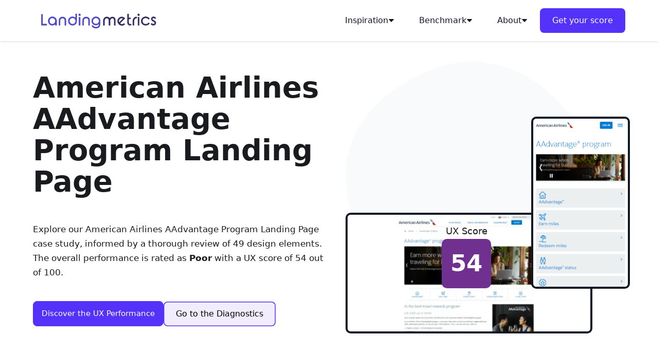

--- FILE ---
content_type: text/html
request_url: https://www.landingmetrics.com/ux-benchmark/american-airlines-aadvantage-program-landing-page
body_size: 30142
content:
<!DOCTYPE html><!-- Last Published: Wed Aug 20 2025 10:32:13 GMT+0000 (Coordinated Universal Time) --><html data-wf-domain="www.landingmetrics.com" data-wf-page="655f11447a5e704440bea7be" data-wf-site="655f11447a5e704440bea672" lang="en" data-wf-collection="655f11447a5e704440bea6f5" data-wf-item-slug="american-airlines-aadvantage-program-landing-page"><head><meta charset="utf-8"/><title>American Airlines AAdvantage Program Landing Page Case Study</title><meta content="Get an exclusive look at the American Airlines AAdvantage Program Landing Page - scoring 54/100 in UX. Learn from our thorough analysis, attention heatmaps, and desktop vs. mobile experience benchmarks." name="description"/><meta content="American Airlines AAdvantage Program Landing Page Case Study" property="og:title"/><meta content="Get an exclusive look at the American Airlines AAdvantage Program Landing Page - scoring 54/100 in UX. Learn from our thorough analysis, attention heatmaps, and desktop vs. mobile experience benchmarks." property="og:description"/><meta content="https://cdn.prod.website-files.com/655f11447a5e704440bea6bc/655f11447a5e704440beae19_4so5wxgxx1rk7kmg89svqb9gqvce.png" property="og:image"/><meta content="American Airlines AAdvantage Program Landing Page Case Study" property="twitter:title"/><meta content="Get an exclusive look at the American Airlines AAdvantage Program Landing Page - scoring 54/100 in UX. Learn from our thorough analysis, attention heatmaps, and desktop vs. mobile experience benchmarks." property="twitter:description"/><meta content="https://cdn.prod.website-files.com/655f11447a5e704440bea6bc/655f11447a5e704440beae19_4so5wxgxx1rk7kmg89svqb9gqvce.png" property="twitter:image"/><meta property="og:type" content="website"/><meta content="summary_large_image" name="twitter:card"/><meta content="width=device-width, initial-scale=1" name="viewport"/><link href="https://cdn.prod.website-files.com/655f11447a5e704440bea672/css/beta-test-5ecbc5-db313fa0-3e8e37ad7c-lm.webflow.shared.473e0e856.min.css" rel="stylesheet" type="text/css"/><link href="https://fonts.googleapis.com" rel="preconnect"/><link href="https://fonts.gstatic.com" rel="preconnect" crossorigin="anonymous"/><script src="https://ajax.googleapis.com/ajax/libs/webfont/1.6.26/webfont.js" type="text/javascript"></script><script type="text/javascript">WebFont.load({  google: {    families: ["Montserrat:100,100italic,200,200italic,300,300italic,400,400italic,500,500italic,600,600italic,700,700italic,800,800italic,900,900italic","Open Sans:300,300italic,400,400italic,600,600italic,700,700italic,800,800italic","Roboto:100,100italic,300,300italic,regular,italic,500,500italic,700,700italic,900,900italic"]  }});</script><script type="text/javascript">!function(o,c){var n=c.documentElement,t=" w-mod-";n.className+=t+"js",("ontouchstart"in o||o.DocumentTouch&&c instanceof DocumentTouch)&&(n.className+=t+"touch")}(window,document);</script><link href="https://cdn.prod.website-files.com/655f11447a5e704440bea672/668fd17d6ed4cd3d5a7cac56_favicon.ico" rel="shortcut icon" type="image/x-icon"/><link href="https://cdn.prod.website-files.com/655f11447a5e704440bea672/658f6415d7d409840bd1eb8f_LM-Favicon-Square-256.png" rel="apple-touch-icon"/><link href="https://www.landingmetrics.com/ux-benchmark/american-airlines-aadvantage-program-landing-page" rel="canonical"/><link href="rss.xml" rel="alternate" title="RSS Feed" type="application/rss+xml"/><script defer type="text/javascript" src="https://api.pirsch.io/pirsch-extended.js"
    id="pirschextendedjs"
    data-code="V93omOcH7SqU5dgiX23C8l27F6WBzNqL"></script><script type="application/ld+json">
{
  "@context": "https://schema.org",
  "@type": "BreadcrumbList",
  "itemListElement": [
    {
      "@type": "ListItem",
      "position": 1,
      "name": "Home",
      "item": "https://www.landingmetrics.com/"
    },
    {
      "@type": "ListItem",
      "position": 2,
      "name": "Benchmark",
      "item": "https://www.landingmetrics.com/benchmark/landing-pages-ranked-by-ux-performance"
    },
    {
      "@type": "ListItem",
      "position": 3,
      "name": "American Airlines AAdvantage Program Landing Page Case Study",
      "item": "https://www.landingmetrics.com/ux-benchmark/american-airlines-aadvantage-program-landing-page"
    }
  ]
}
</script>

<!-- Schéma pour CreativeWork -->
<script type="application/ld+json">
{
  "@context": "https://schema.org",
  "@type": "CreativeWork",
  "name": "American Airlines AAdvantage Program Landing Page Case Study",
  "about": {
    "@type": "WebPage",
    "name": "American Airlines AAdvantage Program Landing Page",
    "url": "https://www.aa.com/i18n/aadvantage-program/aadvantage-program.jsp"
  },
  "author": {
    "@type": "Organization",
    "name": "Landingmetrics"
  },
  "image": {
    "@type": "ImageObject",
    "url": "https://cdn.prod.website-files.com/655f11447a5e704440bea6bc/655f11447a5e704440beae19_4so5wxgxx1rk7kmg89svqb9gqvce.png",
    "caption": "Eye Tracking results for the American Airlines AAdvantage Program Landing Page"
  }
}
</script></head><body><div data-collapse="medium" data-animation="default" data-duration="400" data-w-id="3ed4e201-70a5-a325-f08f-a5d8f46c40c0" data-easing="ease" data-easing2="ease" role="banner" class="spark-nav-bar-3 spark-simple-shadow-tiny-on-nav w-nav"><nav class="spark-nav-bar-inner-3 spark-short-nav-bar"><a href="/" class="spark-brand-logo-7 w-nav-brand"><img src="https://cdn.prod.website-files.com/655f11447a5e704440bea672/658ac69c205fdc37454cc98c_Logo%20Landingmetrics%20Header%20hq%20transparent.png" loading="lazy" width="256" height="58" alt="Landingmetrics" title="Landingmetrics" class="image-8"/></a><nav role="navigation" class="spark-nav-menu-6 w-nav-menu"><div data-hover="false" data-delay="250" data-w-id="3ed4e201-70a5-a325-f08f-a5d8f46c40c5" class="spark-mega-dropdown-4 w-dropdown"><div class="spark-nav-link-8 spark-with-mega-dropdown w-dropdown-toggle"><div>Inspiration</div><div class="spark-icon-4 w-embed"><svg width="100%" height="100%" viewBox="0 0 8 5" fill="none" xmlns="http://www.w3.org/2000/svg">
<path d="M4 0.4375H6.71929C7.15725 0.4375 7.38357 0.96063 7.08371 1.27984L4.36442 4.17456C4.16695 4.38478 3.83305 4.38478 3.63558 4.17457L0.916287 1.27984C0.616426 0.960631 0.842751 0.4375 1.28071 0.4375H4Z" fill="currentColor"></path>
</svg></div></div><nav class="spark-mega-dropdown-list-4 spark-simple-shadow-tiny-on-dropdown-list w-dropdown-list"><div class="spark-container-16 w-container"><div class="spark-mega-dropdown-card-4 spark-left-aligned spark-simple-shadow-tiny-on-dropdown"><div class="spark-sub-nav-list-4 spark-half-split-nav-list"><a href="/inspiration/landing-page-design-inspiration" class="spark-link-sub-heading-lm-menu w-inline-block"><div class="lm-menu-heading">Design Examples</div></a><a href="/inspiration/landing-page-design-inspiration" class="spark-left-aligned-link-3">Landing Page Designs</a><a href="https://www.landingmetrics.com/inspiration/examples/b2c-landing-page-desktop-design" class="spark-left-aligned-link-3">B2C Landing Pages</a><a href="https://www.landingmetrics.com/inspiration/examples/b2b-landing-page-desktop-design" class="spark-left-aligned-link-3">B2B Landing Pages</a><a href="/inspiration/cta-copy-examples" class="spark-link-sub-heading-lm-menu w-inline-block"><div class="lm-menu-heading">Copywriting Examples</div></a><a href="/inspiration/cta-copy-examples" class="spark-left-aligned-link-3">Headlines &amp; CTAs</a></div><div class="spark-sub-nav-list-4 spark-half-split-nav-list"><a href="/benchmark/landing-page-ux-top-20" class="spark-link-sub-heading-lm-menu w-inline-block"><div class="lm-menu-heading">Best-in-class UX</div></a><a href="/benchmark/landing-page-ux-top-20" class="spark-left-aligned-link-3">Top 20 Landing Pages</a><a href="/benchmark/benchmark-load-ranking" class="spark-left-aligned-link-3">Page Speed (Load)</a><a href="/benchmark/benchmark-scan-ranking" class="spark-left-aligned-link-3">First Impression (Scan)</a><a href="/benchmark/benchmark-act-ranking" class="spark-left-aligned-link-3">CTA Efficiency (Act)</a></div></div></div></nav></div><div data-hover="false" data-delay="250" data-w-id="3ed4e201-70a5-a325-f08f-a5d8f46c40e7" class="spark-mega-dropdown-4 w-dropdown"><div class="spark-nav-link-8 spark-with-mega-dropdown w-dropdown-toggle"><div>Benchmark</div><div class="spark-icon-4 w-embed"><svg width="100%" height="100%" viewBox="0 0 8 5" fill="none" xmlns="http://www.w3.org/2000/svg">
<path d="M4 0.4375H6.71929C7.15725 0.4375 7.38357 0.96063 7.08371 1.27984L4.36442 4.17456C4.16695 4.38478 3.83305 4.38478 3.63558 4.17457L0.916287 1.27984C0.616426 0.960631 0.842751 0.4375 1.28071 0.4375H4Z" fill="currentColor"></path>
</svg></div></div><nav class="spark-mega-dropdown-list-4 spark-simple-shadow-tiny-on-dropdown-list w-dropdown-list"><div class="spark-container-16 w-container"><div class="spark-mega-dropdown-card-2 spark-left-aligned spark-simple-shadow-tiny-on-dropdown"><div class="spark-sub-nav-list-2 spark-half-split-nav-list"><a href="/benchmark/landing-pages-ranked-by-ux-performance" class="spark-link-sub-heading-lm-menu w-inline-block"><div class="lm-menu-heading">Our Benchmark</div></a><a href="/benchmark/landing-pages-ranked-by-ux-performance" class="spark-left-aligned-link">Global UX Benchmark</a><a href="/benchmark/collections" class="spark-link-sub-heading-lm-menu w-inline-block"><div class="lm-menu-heading">Landing Page Goals</div></a><div class="collection-list-wrapper-9 w-dyn-list"><div role="list" class="collection-list-3 w-dyn-items"><div role="listitem" class="spark-left-aligned-link w-dyn-item"><a href="/collection/sales" class="spark-left-aligned-link">Sales</a></div><div role="listitem" class="spark-left-aligned-link w-dyn-item"><a href="/collection/lead-generation" class="spark-left-aligned-link">Lead Generation</a></div><div role="listitem" class="spark-left-aligned-link w-dyn-item"><a href="/collection/click-through" class="spark-left-aligned-link">Click-Through</a></div><div role="listitem" class="spark-left-aligned-link w-dyn-item"><a href="/collection/event-registration" class="spark-left-aligned-link">Event Registration</a></div><div role="listitem" class="spark-left-aligned-link w-dyn-item"><a href="/collection/content-promotion" class="spark-left-aligned-link">Content Promotion</a></div><div role="listitem" class="spark-left-aligned-link w-dyn-item"><a href="/collection/search-to-discover" class="spark-left-aligned-link">Search-to-Discover</a></div></div></div></div><div class="spark-sub-nav-list-2 spark-half-split-nav-list"><a href="/benchmark/collections" class="spark-link-sub-heading-lm-menu w-inline-block"><div class="lm-menu-heading">Collections</div></a><div class="w-dyn-list"><div role="list" class="w-dyn-items"><div role="listitem" class="spark-left-aligned-link w-dyn-item"><a href="/collection/automotive" class="spark-left-aligned-link">Automotive</a></div><div role="listitem" class="spark-left-aligned-link w-dyn-item"><a href="/collection/b2b" class="spark-left-aligned-link">B2B</a></div><div role="listitem" class="spark-left-aligned-link w-dyn-item"><a href="/collection/b2c" class="spark-left-aligned-link">B2C</a></div><div role="listitem" class="spark-left-aligned-link w-dyn-item"><a href="/collection/ecommerce" class="spark-left-aligned-link">Ecommerce</a></div><div role="listitem" class="spark-left-aligned-link w-dyn-item"><a href="/collection/finance" class="spark-left-aligned-link">Finance</a></div><div role="listitem" class="spark-left-aligned-link w-dyn-item"><a href="/collection/health-wellness" class="spark-left-aligned-link">Health &amp; Wellness</a></div><div role="listitem" class="spark-left-aligned-link w-dyn-item"><a href="/collection/saas" class="spark-left-aligned-link">SaaS</a></div><div role="listitem" class="spark-left-aligned-link w-dyn-item"><a href="/collection/travel" class="spark-left-aligned-link">Travel</a></div></div></div><a href="/benchmark/collections" class="spark-left-aligned-link">See All Collections</a></div></div></div></nav></div><div data-hover="false" data-delay="250" data-w-id="3ed4e201-70a5-a325-f08f-a5d8f46c4109" class="spark-mega-dropdown-4 w-dropdown"><div class="spark-nav-link-8 spark-with-mega-dropdown w-dropdown-toggle"><div>About</div><div class="spark-icon-4 w-embed"><svg width="100%" height="100%" viewBox="0 0 8 5" fill="none" xmlns="http://www.w3.org/2000/svg">
<path d="M4 0.4375H6.71929C7.15725 0.4375 7.38357 0.96063 7.08371 1.27984L4.36442 4.17456C4.16695 4.38478 3.83305 4.38478 3.63558 4.17457L0.916287 1.27984C0.616426 0.960631 0.842751 0.4375 1.28071 0.4375H4Z" fill="currentColor"></path>
</svg></div></div><nav class="spark-mega-dropdown-list-4 spark-simple-shadow-tiny-on-dropdown-list w-dropdown-list"><div class="spark-container-16 w-container"><div class="spark-mega-dropdown-card-2 spark-left-aligned spark-simple-shadow-tiny-on-dropdown"><div class="spark-sub-nav-list-2 spark-half-split-nav-list"><a href="/methodology" class="spark-link-sub-heading-lm-menu w-inline-block"><div class="lm-menu-heading">Methodology</div></a><a href="/methodology" class="spark-left-aligned-link">Our Methodology</a><a href="/metrics" class="spark-left-aligned-link">Our Metrics</a><a href="https://www.landingmetrics.com/benchmark-insight/global-benchmark" class="spark-left-aligned-link">Our Benchmark in Figures</a></div><div class="spark-sub-nav-list-2 spark-half-split-nav-list"><a href="/about-us" class="spark-link-sub-heading-lm-menu w-inline-block"><div class="lm-menu-heading">Company</div></a><a href="/get-your-score" class="spark-left-aligned-link">Our Services</a><a href="/agency" class="spark-left-aligned-link">Agency Partners</a><a href="/about-us" class="spark-left-aligned-link">About Us</a></div></div></div></nav></div><a href="/get-your-score" class="spark-nav-link-8 spark-square-button w-nav-link">Get your score</a></nav><div data-ix="simple-menu-button" class="spark-simple-menu-button-7 w-nav-button"><div class="spark-line-30 spark-simple-line"></div><div class="spark-line-29 spark-simple-line"></div><div class="spark-line-28 spark-simple-line"></div></div></nav></div><main class="main"><header class="lp-design-content-blocs"><div class="big-container-hero-bench w-container"><div class="spark-flex-row spark-5-spacing"><header class="spark-hero-section-left-side"><h1>American Airlines AAdvantage Program Landing Page</h1><div class="uui-space-medium-7"></div><div class="html-embed-4 w-embed w-script"><span id="performanceTextIntro"></span>

<script>
  // Fetch the score from Webflow CMS (replace 'entry_score' with the actual field name)
  var score = parseInt("54");

  // Define the performance rating based on the score
  var performanceRating = "";

  if (score >= 0 && score < 64) {
    performanceRating = "Poor";
  } else if (score >= 64 && score < 75) {
    performanceRating = "Mediocre";
  } else if (score >= 75 && score < 80) {
    performanceRating = "Decent";
  } else if (score >= 80 && score < 84) {
    performanceRating = "Good";
  } else if (score >= 84 && score < 100) {
    performanceRating = "Excellent";
  }

  // Replace the text in the HTML element where you want to display the performance rating
  document.getElementById("performanceTextIntro").innerHTML = 
  `Explore our American Airlines AAdvantage Program Landing Page case study, informed by a thorough review of 49 design elements. The overall performance is rated as <b>${performanceRating}</b> with a UX score of 54 out of 100. `; d
</script></div><div class="uui-space-medium-7"></div><div class="spark-flex-row spark-left-aligned"><a href="#UX-Scorecard-Summary" class="spark-button-3 w-button">Discover the UX Performance</a><a href="#UX-Diagnostics" class="spark-lightbox-button w-button">Go to the Diagnostics</a></div></header><figure class="div-block-12"><div class="w-layout-blockcontainer container-hero-bench-right w-container"><div class="lm-hero-bench-image-block"><img loading="lazy" title="American Airlines" alt="American Airlines" src="https://cdn.prod.website-files.com/655f11447a5e704440bea6bc/655f11447a5e704440beae10_1fa6d3z1mrjktn46609i88eu1pa4.webp" sizes="(max-width: 479px) 100vw, (max-width: 767px) 97vw, 479.9999694824219px" srcset="https://cdn.prod.website-files.com/655f11447a5e704440bea6bc/655f11447a5e704440beae10_1fa6d3z1mrjktn46609i88eu1pa4-p-500.webp 500w, https://cdn.prod.website-files.com/655f11447a5e704440bea6bc/655f11447a5e704440beae10_1fa6d3z1mrjktn46609i88eu1pa4.webp 525w" class="hero-image-desktop-1-bench"/></div><ul role="list"><li class="score-in-hero"><div class="w-layout-blockcontainer ux-score-text-hero-display w-container"><div class="text-block-12"><strong class="bold-text-8">UX Score<br/></strong></div></div><div class="scorelevel1"><div class="text-block-6">54</div></div></li></ul><div class="hero-image-mob-block-bench"><div class="w-dyn-list"><div role="list" class="w-dyn-items"><div role="listitem" class="w-dyn-item"><div class="uui-space-small-12"></div><div class="uui-space-small-12"></div><div class="uui-space-small-12"></div><img loading="lazy" alt="american-airlines-aadvantage-program" title="american-airlines-aadvantage-program" src="https://cdn.prod.website-files.com/655f11447a5e704440bea6bc/655f11447a5e704440beae11_8ikn7ac9rxp8yudbo2kwh957i3pq.webp" class="hero-image-mobile-1-bench"/></div></div></div></div><div class="hero-cloud-effect w-embed"><svg width="currentWidth" height="currentHeight" viewBox="0 0 532 480" fill="none" xmlns="http://www.w3.org/2000/svg">
<path fill-rule="evenodd" clip-rule="evenodd" d="M182.034 461.691C74.9901 428.768 1.32278 329.846 0.0121784 217.408C-1.15817 117.003 82.1937 43.2414 176.777 10.7273C260.07 -17.9056 346.327 12.9156 406.143 77.7959C484.913 163.236 571.343 274.645 512.702 375.097C449.003 484.212 302.448 498.727 182.034 461.691Z" fill="currentColor"/>
</svg></div></div></figure></div></div></header><section class="ux-scorecard-section"><div id="UX-Scorecard-Summary" class="uxscorecardbox spark-light-secondary w-container"><div class="spark-flex-row spark-5-spacing"><div class="ux-summary-left-block"><h2>Summary</h2><div class="html-embed-4 w-embed w-script"><div id="PerformanceAndDeviationDisplay"></div>

<script>
  // Fetch the score from Webflow CMS (replace 'entry_score' with the actual field name)
  var score = parseInt("54");

  // Define the performance rating based on the score
  var performanceRating = "";

  if (score >= 0 && score < 64) {
    performanceRating = "Poor";
  } else if (score >= 64 && score < 75) {
    performanceRating = "Mediocre";
  } else if (score >= 75 && score < 80) {
    performanceRating = "Decent";
  } else if (score >= 80 && score < 84) {
    performanceRating = "Good";
  } else if (score >= 84 && score < 100) {
    performanceRating = "Excellent";
  }

  // Your main value
  let mainValue0 = 78;

  // The value you want to compare with
  let compareValue0 = 54;

  // Calculate the percentage difference
  let percentageDifference0 = ((compareValue0 / mainValue0) - 1) * 100;

  // Round to the nearest whole number
  percentageDifference0 = Math.round(percentageDifference0);

  // Determine the sign (+ or -)
  let sign = percentageDifference0 >= 0 ? "+" : "-";

  // Determine the color (green for positive, red for negative)
  let color = percentageDifference0 >= 0 ? "#138800" : "#CD3F00";

  // Create a new HTML element to display the combined information
  let displayElement = document.getElementById("PerformanceAndDeviationDisplay");
  displayElement.innerHTML = `The UX score for the American Airlines landing page is ${score} out of 100, classifying its performance as <b>${performanceRating}</b>, with a deviation of <b style="color:${color}">${sign}${Math.abs(percentageDifference0)}%</b> from the benchmark score (78).`;
</script></div><div class="html-embed-4 w-embed">The landing page has achieved a score of <b>38 on mobile </b> device and <b>70 on desktop</b>. Gain insights into user experiences from both mobile and desktop perspectives in the following section.<br></div></div><div class="lm-summary-right-bloc"><h3 class="h3-ux-scorecard">UX Performance</h3><div class="list-ux-scorecardblue"><div class="text-block-23">American Airlines AAdvantage Program Landing Page</div><div class="accordeon-ux-scorecardblue"><div data-w-id="c56e95ce-e3f3-fb97-8e2c-6aa8af2b1c4c" class="scorecardblue-scorelevel-benchcompare"><div class="benchmarkuxptdiff-summary w-embed w-script"><span id="performanceTextKPI"></span>

<script>
  // Fetch the score from Webflow CMS (replace 'entry_score' with the actual field name)
  var score = parseInt("54");

  // Define the performance rating based on the score
  var performanceRating = "";

  if (score >= 0 && score < 64) {
    performanceRating = "Poor";
  } else if (score >= 64 && score < 75) {
    performanceRating = "Mediocre";
  } else if (score >= 75 && score < 80) {
    performanceRating = "Decent";
  } else if (score >= 80 && score < 84) {
    performanceRating = "Good";
  } else if (score >= 84 && score < 100) {
    performanceRating = "Excellent";
  }

  // Replace the text in the HTML element where you want to display the performance rating
  document.getElementById("performanceTextKPI").innerHTML = 
  `<b>Score: 54 </b>/ 100 (${performanceRating})`; d
</script></div><div class="uui-faq01_icon-wrapper"><div class="accordion-icon_component"><div class="accordion-icon_horizontal-line"></div><div class="accordion-icon_vertical-line"></div></div></div></div><div style="height:0px" class="uui-faq01_answer"><div class="w-embed">As a holistic measure of design, speed, and user interactions, the UX Score is an invaluable asset for anyone looking to optimize conversions. <br><br>This comprehensive metric synthesizes sub-scores from the Load, Scan, and Act stages, each meticulously derived from an exhaustive set of 49 measures. Together, these sub-scores offer a panoramic view of the user's experience on the landing page, capturing every nuance from load times to design elements and interactive features.</div><div class="uui-space-medium-12"></div></div></div><div class="accordeon-ux-scorecardblue"><div data-w-id="66765a42-7041-237b-7aea-14521ab58b2b" class="scorecardblue-scorelevel-benchcompare"><div class="benchmarkuxptdiff-summary w-embed w-script"><!-- Placeholder div where the percentage difference will be displayed -->
<div id="percentageDifferenceDisplayUX"></div>

<!-- JavaScript to calculate and display the percentage difference -->
<script>
  // Your main value
  let mainValueUX = 78;

  // The value you want to compare with
  let compareValueUX = 54;

  // Calculate the percentage difference
  let percentageDifferenceUX = ((compareValueUX / mainValueUX) - 1) * 100;

  // Round to the nearest whole number
  percentageDifferenceUX = Math.round(percentageDifferenceUX);

  // Determine the sign (+ or -)
  let signUX = percentageDifferenceUX >= 0 ? "above" : "below";

  // Determine the color (green for positive, red for negative)
  let colorUX = percentageDifferenceUX >= 0 ? "#138800" : "#CD3F00";

  // Create a new HTML element to display the percentage difference
  let displayElementUX = document.getElementById("percentageDifferenceDisplayUX");
  displayElementUX.innerHTML = `<b style="color:${colorUX}">${Math.abs(percentageDifferenceUX)} % ${signUX} </b><b>the Benchmark</b> (78)`;
</script></div><div class="uui-faq01_icon-wrapper"><div class="accordion-icon_component"><div class="accordion-icon_horizontal-line"></div><div class="accordion-icon_vertical-line"></div></div></div></div><div style="height:0px" class="uui-faq01_answer"><div class="w-embed">The LandingMetrics Benchmark reveals the median performance score derived from 232 landing pages. Each page undergoes rigorous evaluation using 29 metrics, following Viaretina's methodology. The benchmark comprises 11368 measurements and represents over 928 hours of UX research.</div><div class="uui-space-medium-12"></div></div></div><div class="accordeon-ux-scorecardblue"><div data-w-id="c56e95ce-e3f3-fb97-8e2c-6aa8af2b1c5d" class="scorecardblue-scorelevel-benchcompare"><div class="benchmarkbicpctdiff-summary w-embed w-script"><!-- Placeholder div where the percentage difference will be displayed -->
<div id="percentageDifferenceDisplayBiC"></div>

<!-- JavaScript to calculate and display the percentage difference -->
<script>
  // Your main value
  let mainValueBiC = 84;

  // The value you want to compare with
  let compareValueBiC = 54;

  // Calculate the percentage difference
  let percentageDifferenceBiC = ((compareValueBiC / mainValueBiC) - 1) * 100;

  // Round to the nearest whole number
  percentageDifferenceBiC = Math.round(percentageDifferenceBiC);

  // Determine the sign (+ or -)
  let signBiC = percentageDifferenceBiC >= 0 ? "above" : "below";

  // Determine the color (green for positive, red for negative)
  let colorBiC = percentageDifferenceBiC >= 0 ? "#138800" : "#CD3F00";

  // Create a new HTML element to display the percentage difference
  let displayElementBiC = document.getElementById("percentageDifferenceDisplayBiC");
  displayElementBiC.innerHTML = `<b style="color:${colorBiC}">${Math.abs(percentageDifferenceBiC)} % ${signBiC} </b><b>the Best-in-class</b> threshold (84)`;
</script></div><div class="uui-faq01_icon-wrapper"><div class="accordion-icon_component"><div class="accordion-icon_horizontal-line"></div><div class="accordion-icon_vertical-line"></div></div></div></div><div style="height:0px" class="uui-faq01_answer"><div>The &#x27;Best-in-class&#x27; score represents the minimum score required for a landing page to be ranked in the top 10% of the LandingMetrics Benchmark. Situated in the 90th percentile, this score serves as an indicator of superior user experience and effective conversion optimization.</div><div class="uui-space-medium-12"></div></div></div></div></div></div></div></section><section class="lp-design-content-blocs"><div class="spark-container-5 w-container"><header class="spark-centered-903"><div class="w-embed"><h2>American Airlines AAdvantage Program Landing Page Insights</h2></div><p class="spark-secondary-paragraph-10">Discover the landing page design, attention heatmaps and benchmark comparison.</p></header><div data-current="Mobile" data-easing="ease" data-duration-in="300" data-duration-out="100" class="spark-tabs-parent-4 w-tabs"><nav id="DeviceSelect" class="spark-flat-tabs-menu-2 w-tab-menu"><a data-w-tab="Mobile" id="TabMob" class="lm-bench-device-switch w-node-_75e3fc75-a3ed-edad-d529-229c749b3879-40bea7be w-inline-block w-tab-link w--current"><div class="spark-small-icon-5 spark-primary-color spark-margin-bottom-16px w-embed"><svg fill="#000000" width="25px" height="25px" viewBox="0 0 32 32" version="1.1" xmlns="http://www.w3.org/2000/svg"><g id="SVGRepo_bgCarrier" stroke-width="0"></g><g id="SVGRepo_tracerCarrier" stroke-linecap="round" stroke-linejoin="round"></g><g id="SVGRepo_iconCarrier"> <title>mobile</title> <path d="M22 1.25h-12c-1.518 0.002-2.748 1.232-2.75 2.75v24c0.002 1.518 1.232 2.748 2.75 2.75h12c1.518-0.002 2.748-1.232 2.75-2.75v-24c-0.002-1.518-1.232-2.748-2.75-2.75h-0zM23.25 28c-0.001 0.69-0.56 1.249-1.25 1.25h-12c-0.69-0.001-1.249-0.56-1.25-1.25v-24c0.001-0.69 0.56-1.249 1.25-1.25h12c0.69 0.001 1.249 0.56 1.25 1.25v0zM18 25.75h-4c-0.414 0-0.75 0.336-0.75 0.75s0.336 0.75 0.75 0.75v0h4c0.414 0 0.75-0.336 0.75-0.75s-0.336-0.75-0.75-0.75v0z"></path> </g></svg></div><div class="text-block-9">Mobile</div></a><a data-w-tab="Desktop" id="TabDesk" class="lm-bench-device-switch w-node-_75e3fc75-a3ed-edad-d529-229c749b387c-40bea7be w-inline-block w-tab-link"><div class="spark-small-icon-5 spark-primary-color spark-margin-bottom-16px w-embed"><svg fill="#000000" width="25px" height="25px" viewBox="0 0 32 32" version="1.1" xmlns="http://www.w3.org/2000/svg"><g id="SVGRepo_bgCarrier" stroke-width="0"></g><g id="SVGRepo_tracerCarrier" stroke-linecap="round" stroke-linejoin="round"></g><g id="SVGRepo_iconCarrier"> <title>tv</title> <path d="M26 27.25h-20c-0.414 0-0.75 0.336-0.75 0.75s0.336 0.75 0.75 0.75v0h20c0.414 0 0.75-0.336 0.75-0.75s-0.336-0.75-0.75-0.75v0zM28 3.25h-24c-1.518 0.002-2.748 1.232-2.75 2.75v16c0.002 1.518 1.232 2.748 2.75 2.75h24c1.518-0.002 2.748-1.232 2.75-2.75v-16c-0.002-1.518-1.232-2.748-2.75-2.75h-0zM29.25 22c-0.001 0.69-0.56 1.249-1.25 1.25h-24c-0.69-0.001-1.249-0.56-1.25-1.25v-16c0.001-0.69 0.56-1.249 1.25-1.25h24c0.69 0.001 1.249 0.56 1.25 1.25v0z"></path> </g></svg></div><div class="text-block-9">Desktop</div></a></nav><section class="spark-tabs-content-4 w-tab-content"><div data-w-tab="Mobile" class="w-tab-pane w--tab-active"><div class="w-layout-blockcontainer lp-design w-container"><h3 class="h3-ux-scorecard">Landing Page Mobile Design</h3><div class="div-block-9"><div class="textlmspecial w-embed">Mobile screens from American Airlines AAdvantage Program Landing Page.</div></div><figure class="uui-section_testimonial15-2"><div class="uui-page-padding-23"><div class="container_screens_mobile_template"><div class="screens_template_mobile"><div class="w-dyn-list"><div role="list" class="w-dyn-items"><div role="listitem" class="w-dyn-item"><div data-delay="4000" data-animation="slide" class="uui-testimonial15_component-2 w-slider" data-autoplay="false" data-easing="ease" data-hide-arrows="true" data-disable-swipe="false" data-autoplay-limit="0" data-nav-spacing="6" data-duration="500" data-infinite="false"><div class="screenshotsmobilemask w-slider-mask"><div class="uui-testimonial15_slide-2 w-slide"><div class="entouragemobile"><img title="American Airlines AAdvantage Program" alt="American Airlines AAdvantage Program" src="https://cdn.prod.website-files.com/655f11447a5e704440bea6bc/655f11447a5e704440beae14_americanairlines-web-aadvantage-M1.png" loading="lazy" class="image-14"/></div><div class="text-block-7-copy"><strong>Screen 1</strong></div></div><div class="uui-testimonial15_slide-2 w-slide"><div class="entouragemobile"><img title="Landing Page Mobile Screen 2" loading="lazy" alt="Landing Page Mobile Screen 2" src="https://cdn.prod.website-files.com/655f11447a5e704440bea6bc/655f11447a5e704440beae15_americanairlines-web-aadvantage-M2.png"/></div><div class="text-block-7-copy"><strong>Screen 2</strong></div></div><div class="uui-testimonial15_slide-2 w-slide"><div class="entouragemobile"><img title="Landing Page Mobile Screen 3" loading="lazy" alt="Landing Page Mobile Screen 3" src="https://cdn.prod.website-files.com/655f11447a5e704440bea6bc/655f11447a5e704440beae16_americanairlines-web-aadvantage-M3.png"/></div><div class="text-block-7-copy"><strong>Screen 3</strong></div></div><div class="uui-testimonial15_slide-2 w-condition-invisible w-slide"><div class="entouragemobile"><img title="Landing Page Mobile Screen 4" loading="lazy" alt="Landing Page Mobile Screen 4" src="" class="w-dyn-bind-empty"/></div><div class="text-block-7-copy"><strong>Screen 4</strong></div></div><div class="uui-testimonial15_slide-2 w-condition-invisible w-slide"><div class="entouragemobile"><img title="Landing Page Mobile Screen 5" loading="lazy" alt="Landing Page Mobile Screen 5" src="" class="w-dyn-bind-empty"/></div><div class="text-block-7-copy"><strong>Screen 5</strong></div></div><div class="uui-testimonial15_slide-2 w-condition-invisible w-slide"><div class="entouragemobile"><img title="Landing Page Mobile Screen 6" loading="lazy" alt="Landing Page Mobile Screen 6" src="" class="w-dyn-bind-empty"/></div><div class="text-block-7-copy"><strong>Screen 6</strong></div></div></div><div class="uui-testimonial15_arrow-2 left w-slider-arrow-left"><div class="uui-button-icon-13 w-embed"><svg width="24" height="24" viewBox="0 0 24 24" fill="none" xmlns="http://www.w3.org/2000/svg">
<path d="M19 12H5M5 12L12 19M5 12L12 5" stroke="CurrentColor" stroke-width="2" stroke-linecap="round" stroke-linejoin="round"/>
</svg></div></div><div class="uui-testimonial15_arrow-2 w-slider-arrow-right"><div class="uui-button-icon-13 w-embed"><svg width="24" height="24" viewBox="0 0 24 24" fill="none" xmlns="http://www.w3.org/2000/svg">
<path d="M5 12H19M19 12L12 5M19 12L12 19" stroke="CurrentColor" stroke-width="2" stroke-linecap="round" stroke-linejoin="round"/>
</svg></div></div><div class="uui-testimonial15_slide-nav-2 w-slider-nav w-round"></div><div class="slide-nav-styling-embed-2 w-embed"><style>
/* Change color of the default dot by replacing the hex code*/
.w-slider-dot {
background-color: #F2F4F7;
width: 0.625rem;
height: 0.625rem;
}

/* Change color of the active dot by replacing the hex code*/
.w-slider-dot.w-active {
background-color: #6941C6;
width: 0.625rem;
height: 0.625rem;
}
</style></div></div></div></div></div><div class="w-layout-hflex copyright-bloc-flex-h"><div class="copyrighted">©</div><div class="copyrighted">American Airlines</div><div class="copyrighted">2023</div></div></div></div></div></figure></div><div class="w-layout-blockcontainer lp-design w-container"><h3 class="h3-ux-scorecard lm-bench-heading">Mobile Attention Heatmaps</h3><div class="uui-text-size-xlarge-11 w-embed">AI Eye Tracking results for mobile screens on the American Airlines's Landing Page.</div><figure class="uui-section_testimonial15-2"><div class="uui-page-padding-23"><div class="uui-container-large-24"><div class="screens_template_mobile"><div class="w-dyn-list"><div role="list" class="w-dyn-items"><div role="listitem" class="w-dyn-item"><div data-delay="4000" data-animation="slide" class="uui-testimonial15_component-2 w-slider" data-autoplay="false" data-easing="ease" data-hide-arrows="true" data-disable-swipe="false" data-autoplay-limit="0" data-nav-spacing="6" data-duration="500" data-infinite="false"><div class="screenshotsmobilemask w-slider-mask"><div class="uui-testimonial15_slide-2 w-slide"><div class="entouragemobile"><img title="Landing Page Eye-Tracking Mobile Screen" loading="lazy" alt="Landing Page Eye-Tracking Mobile Screen" src="https://cdn.prod.website-files.com/655f11447a5e704440bea6bc/655f11447a5e704440beae1b_cxbwrs8hddflk36g9wmizgxtcl8g.png"/></div><div class="text-block-7-copy"><strong>Screen 1</strong></div></div><div class="uui-testimonial15_slide-2 w-slide"><div class="entouragemobile"><img title="Landing Page Eye Tracking Mobile Screen 2" loading="lazy" alt="Landing Page Eye Tracking Mobile Screen 2" src="https://cdn.prod.website-files.com/655f11447a5e704440bea6bc/655f11447a5e704440beae1c_gtf65yc86bf3dypbw9nbjf1idw4o.png"/></div><div class="text-block-7-copy"><strong>Screen 2</strong></div></div><div class="uui-testimonial15_slide-2 w-slide"><div class="entouragemobile"><img title="Landing Page Eye Tracking Mobile Screen 3" loading="lazy" alt="Landing Page Eye Tracking Mobile Screen 3" src="https://cdn.prod.website-files.com/655f11447a5e704440bea6bc/655f11447a5e704440beae1d_87akdkrotji747wlrpr87dhqhyre.png"/></div><div class="text-block-7-copy"><strong>Screen 3</strong></div></div><div class="uui-testimonial15_slide-2 w-condition-invisible w-slide"><div class="entouragemobile"><img title="Landing Page Eye Tracking Mobile Screen 4" loading="lazy" alt="Landing Page Eye Tracking Mobile Screen 4" src="" class="w-dyn-bind-empty"/></div><div class="text-block-7-copy"><strong>Screen 4</strong></div></div><div class="uui-testimonial15_slide-2 w-condition-invisible w-slide"><div class="entouragemobile"><img title="Landing Page Eye Tracking Mobile Screen 5" loading="lazy" alt="Landing Page Eye Tracking Mobile Screen 5" src="" class="w-dyn-bind-empty"/></div><div class="text-block-7-copy"><strong>Screen 5</strong></div></div><div class="uui-testimonial15_slide-2 w-condition-invisible w-slide"><div class="entouragemobile"><img title="Landing Page Eye Tracking Mobile Screen 6" loading="lazy" alt="Landing Page Eye Tracking Mobile Screen 6" src="" class="w-dyn-bind-empty"/></div><div class="text-block-7-copy"><strong>Screen 6</strong></div></div></div><div class="uui-testimonial15_arrow-2 left w-slider-arrow-left"><div class="uui-button-icon-13 w-embed"><svg width="24" height="24" viewBox="0 0 24 24" fill="none" xmlns="http://www.w3.org/2000/svg">
<path d="M19 12H5M5 12L12 19M5 12L12 5" stroke="CurrentColor" stroke-width="2" stroke-linecap="round" stroke-linejoin="round"/>
</svg></div></div><div class="uui-testimonial15_arrow-2 w-slider-arrow-right"><div class="uui-button-icon-13 w-embed"><svg width="24" height="24" viewBox="0 0 24 24" fill="none" xmlns="http://www.w3.org/2000/svg">
<path d="M5 12H19M19 12L12 5M19 12L12 19" stroke="CurrentColor" stroke-width="2" stroke-linecap="round" stroke-linejoin="round"/>
</svg></div></div><div class="uui-testimonial15_slide-nav-2 w-slider-nav w-round"></div><div class="slide-nav-styling-embed-2 w-embed"><style>
/* Change color of the default dot by replacing the hex code*/
.w-slider-dot {
background-color: #F2F4F7;
width: 0.625rem;
height: 0.625rem;
}

/* Change color of the active dot by replacing the hex code*/
.w-slider-dot.w-active {
background-color: #6941C6;
width: 0.625rem;
height: 0.625rem;
}
</style></div></div></div></div></div></div></div></div></figure></div><section class="w-layout-blockcontainer lp-design spark-primary-with-rounded-corners w-container"><h3 class="h3-ux-scorecard lm-bench-heading">Mobile UX Performance</h3><div class="uui-text-size-xlarge-11 w-embed">Disover our objective UX metrics for the mobile version of American Airlines AAdvantage Program Landing Page.</div><div id="w-node-_2d21ed51-b141-87df-6185-599e7cd3e887-40bea7be" class="w-layout-layout quick-stack wf-layout-layout"><div class="w-layout-cell cell"><div class="scorelevel1"><div class="text-block-6">54</div></div><div class="w-layout-blockcontainer container-8 w-container"><div><strong class="bold-text-8">Performance Score<br/></strong></div></div></div><div class="w-layout-cell cell-2"><div class="scorelevel2"><div class="scorelevel2bloc">51</div></div><div><strong class="lsatitle">Load<br/></strong></div></div><div class="w-layout-cell cell-3"><div class="scorelevel2"><div class="scorelevel2bloc">75</div></div><div><strong class="lsatitle">Scan<br/></strong></div></div><div class="w-layout-cell cell-4"><div class="scorelevel2"><div class="scorelevel2bloc">43</div></div><div><strong class="lsatitle">Act<br/></strong></div></div></div><div class="uui-space-small-12"></div><div class="uui-faq01_list"><div class="lm-faq01-accordion-score"><div data-w-id="7bc4ade0-8a60-6ea8-b68f-857275dc6f82" class="uui-faq01_question"><div class="w-layout-vflex flex-block-10"><div class="uui-text-size-xlarge-11"><strong>Mobile </strong><strong>UX </strong><strong>Score</strong></div><div class="w-layout-grid grid-score"><div id="w-node-_7bc4ade0-8a60-6ea8-b68f-857275dc6f8c-40bea7be" class="html-embed-chart w-embed"><div class="the-bar" style="width:38%;"> </div></div><div id="w-node-_7bc4ade0-8a60-6ea8-b68f-857275dc6f8d-40bea7be" class="w-layout-hflex flex-block-11"><div class="scorestext">38</div><div class="scorestext"> / 100</div></div></div><div class="benchbox2"><div class="spark-small-icon-5 spark-primary-color spark-margin-bottom-16px w-embed"><svg width="28px" height="28px" viewBox="0 0 24 24" fill="none" xmlns="http://www.w3.org/2000/svg"><g id="SVGRepo_bgCarrier" stroke-width="0"></g><g id="SVGRepo_tracerCarrier" stroke-linecap="round" stroke-linejoin="round"></g><g id="SVGRepo_iconCarrier"> <path d="M12 13C10.8954 13 10 13.8954 10 15C10 16.1046 10.8954 17 12 17C13.1046 17 14 16.1046 14 15C14 13.8954 13.1046 13 12 13ZM12 13V6M8 8H8.01M16 8H16.01M18 12H18.01M6 12H6.01M21 12C21 16.9706 16.9706 21 12 21C7.02944 21 3 16.9706 3 12C3 7.02944 7.02944 3 12 3C16.9706 3 21 7.02944 21 12Z" stroke="#7341e6" stroke-width="1.512" stroke-linecap="round" stroke-linejoin="round"></path> </g></svg></div><div class="benchmarkpctdiff w-embed w-script"><!-- Placeholder div where the percentage difference will be displayed -->
<div id="percentageDifferenceDisplayM"></div>

<!-- JavaScript to calculate and display the percentage difference -->
<script>
  // Your main value
  let mainValueM = 73;

  // The value you want to compare with
  let compareValueM = 38;

  // Calculate the percentage difference
  let percentageDifferenceM = ((compareValueM / mainValueM) - 1) * 100;

  // Round to the nearest whole number
  percentageDifferenceM = Math.round(percentageDifferenceM);

  // Determine the sign (+ or -)
  let signM = percentageDifferenceM >= 0 ? "+" : "-";

  // Determine the color (green for positive, red for negative)
  let colorM = percentageDifferenceM >= 0 ? "#138800" : "#CD3F00";

  // Create a new HTML element to display the percentage difference
  let displayElementM = document.getElementById("percentageDifferenceDisplayM");
  displayElementM.innerHTML = `This score is <b style="color:${colorM}">${signM} ${Math.abs(percentageDifferenceM)} % </b>away from the benchmark (73)`;
</script></div></div></div><div class="uui-faq01_icon-wrapper"><div class="accordion-icon_component"><div class="accordion-icon_horizontal-line"></div><div class="accordion-icon_vertical-line"></div></div></div></div><div style="height:0px" class="uui-faq01_answer"><div class="uui-text-size-medium-17">As a holistic measure of design, speed, and user interactions, the UX Score is an invaluable asset for anyone looking to optimize conversions. <br/><br/>This comprehensive metric synthesizes sub-scores from the Load, Scan, and Act stages, each meticulously derived from an exhaustive set of 12 metrics for the mobile version. Together, these sub-scores offer a panoramic view of the user&#x27;s experience on the landing page, capturing every nuance from load times to design elements and interactive features.</div><div class="uui-space-medium-12"></div></div></div><div class="uui-space-small-12"></div><div class="lm-faq01-accordion-score"><div data-w-id="7bc4ade0-8a60-6ea8-b68f-857275dc6fa1" class="uui-faq01_question"><div class="w-layout-vflex flex-block-10"><div class="scorestext2">Mobile <strong>Load </strong>Score</div><div class="w-layout-grid grid-score"><div id="w-node-_7bc4ade0-8a60-6ea8-b68f-857275dc6fa9-40bea7be" class="html-embed-chart w-embed"><div class="the-bar-2" style="width:25%;"> </div></div><div id="w-node-_7bc4ade0-8a60-6ea8-b68f-857275dc6faa-40bea7be" class="w-layout-hflex flex-block-11"><div class="scorestext2">25</div><div class="scorestext2"> / 100</div></div></div><div class="benchbox2"><div class="spark-small-icon-5 spark-primary-color spark-margin-bottom-16px w-embed"><svg width="23px" height="23px" viewBox="0 0 20 20" xmlns="http://www.w3.org/2000/svg" fill="#000000"><g id="SVGRepo_bgCarrier" stroke-width="0"></g><g id="SVGRepo_tracerCarrier" stroke-linecap="round" stroke-linejoin="round"></g><g id="SVGRepo_iconCarrier"> <path fill="#7341e6" fill-rule="evenodd" d="M11,16 C12.1045695,16 13,16.8954305 13,18 C13,19.1045695 12.1045695,20 11,20 C9.8954305,20 9,19.1045695 9,18 C9,16.8954305 9.8954305,16 11,16 Z M4.74123945,13 C6.12195133,13 7.24123945,14.1192881 7.24123945,15.5 C7.24123945,16.8807119 6.12195133,18 4.74123945,18 C3.36052758,18 2.24123945,16.8807119 2.24123945,15.5 C2.24123945,14.1192881 3.36052758,13 4.74123945,13 Z M16.3193286,13.5 C17.4238981,13.5 18.3193286,14.3954305 18.3193286,15.5 C18.3193286,16.6045695 17.4238981,17.5 16.3193286,17.5 C15.2147591,17.5 14.3193286,16.6045695 14.3193286,15.5 C14.3193286,14.3954305 15.2147591,13.5 16.3193286,13.5 Z M18.5,9.31854099 C19.3284271,9.31854099 20,9.99011387 20,10.818541 C20,11.6469681 19.3284271,12.318541 18.5,12.318541 C17.6715729,12.318541 17,11.6469681 17,10.818541 C17,9.99011387 17.6715729,9.31854099 18.5,9.31854099 Z M2.5,6 C3.88071187,6 5,7.11928813 5,8.5 C5,9.88071187 3.88071187,11 2.5,11 C1.11928813,11 0,9.88071187 0,8.5 C0,7.11928813 1.11928813,6 2.5,6 Z M17.7857894,5.20724734 C18.3380741,5.20724734 18.7857894,5.65496259 18.7857894,6.20724734 C18.7857894,6.75953209 18.3380741,7.20724734 17.7857894,7.20724734 C17.2335046,7.20724734 16.7857894,6.75953209 16.7857894,6.20724734 C16.7857894,5.65496259 17.2335046,5.20724734 17.7857894,5.20724734 Z M8,0 C9.65685425,0 11,1.34314575 11,3 C11,4.65685425 9.65685425,6 8,6 C6.34314575,6 5,4.65685425 5,3 C5,1.34314575 6.34314575,0 8,0 Z M15.5,3 C15.7761424,3 16,3.22385763 16,3.5 C16,3.77614237 15.7761424,4 15.5,4 C15.2238576,4 15,3.77614237 15,3.5 C15,3.22385763 15.2238576,3 15.5,3 Z"></path> </g></svg></div><div class="benchmarkpctdiff2 w-embed w-script"><!-- Placeholder div where the percentage difference will be displayed -->
<div id="percentageDifferenceDisplay2"></div>

<!-- JavaScript to calculate and display the percentage difference -->
<script>
  // Your main value
  let mainValue2 = 42;

  // The value you want to compare with
  let compareValue2 = 25;

  // Calculate the percentage difference
  let percentageDifference2 = ((compareValue2 / mainValue2) - 1) * 100;

  // Round to the nearest whole number
  percentageDifference2 = Math.round(percentageDifference2);

  // Determine the sign (+ or -)
  let sign2 = percentageDifference2 >= 0 ? "+" : "-";

  // Determine the color (green for positive, red for negative)
  let color2 = percentageDifference2 >= 0 ? "#138800" : "#CD3F00";

  // Create a new HTML element to display the percentage difference
  let displayElement2 = document.getElementById("percentageDifferenceDisplay2");
  displayElement2.innerHTML = `This score is <b style="color:${color2}">${sign2} ${Math.abs(percentageDifference2)} % </b>away from the benchmark (42)`;
</script></div></div></div><div class="uui-faq01_icon-wrapper"><div class="accordion-icon_component"><div class="accordion-icon_horizontal-line"></div><div class="accordion-icon_vertical-line"></div></div></div></div><div style="height:0px" class="uui-faq01_answer"><div class="uui-text-size-medium-17">The Load stage is based on the loading time of the content and how the initial visual cues are sent to confirm the smooth progress of the display process expected by the user.</div><div class="uui-space-medium-12"></div></div></div><div class="lm-faq01-accordion-score"><div data-w-id="7bc4ade0-8a60-6ea8-b68f-857275dc6fba" class="uui-faq01_question"><div class="w-layout-vflex flex-block-10"><div class="scorestext2">Mobile <strong>Scan </strong>Score</div><div class="w-layout-grid grid-score"><div class="html-embed-chart w-embed"><div class="the-bar-2" style="width:71%;"> </div></div><div id="w-node-_7bc4ade0-8a60-6ea8-b68f-857275dc6fc3-40bea7be" class="w-layout-hflex flex-block-11"><div class="scorestext2">71</div><div class="scorestext2"> / 100</div></div></div><div class="benchbox2"><div class="spark-small-icon-5 spark-primary-color spark-margin-bottom-16px w-embed"><svg width="25px" height="25px" viewBox="0 0 24 24" fill="none" xmlns="http://www.w3.org/2000/svg"><g id="SVGRepo_bgCarrier" stroke-width="0"></g><g id="SVGRepo_tracerCarrier" stroke-linecap="round" stroke-linejoin="round"></g><g id="SVGRepo_iconCarrier"> <path d="M14 2.75C15.9068 2.75 17.2615 2.75159 18.2892 2.88976C19.2952 3.02503 19.8749 3.27869 20.2981 3.7019C20.7852 4.18904 20.9973 4.56666 21.1147 5.23984C21.2471 5.9986 21.25 7.08092 21.25 9C21.25 9.41422 21.5858 9.75 22 9.75C22.4142 9.75 22.75 9.41422 22.75 9L22.75 8.90369C22.7501 7.1045 22.7501 5.88571 22.5924 4.98199C22.417 3.97665 22.0432 3.32568 21.3588 2.64124C20.6104 1.89288 19.6615 1.56076 18.489 1.40314C17.3498 1.24997 15.8942 1.24998 14.0564 1.25H14C13.5858 1.25 13.25 1.58579 13.25 2C13.25 2.41421 13.5858 2.75 14 2.75Z" fill="#7341e6"></path> <path d="M2.00001 14.25C2.41422 14.25 2.75001 14.5858 2.75001 15C2.75001 16.9191 2.75289 18.0014 2.88529 18.7602C3.00275 19.4333 3.21477 19.811 3.70191 20.2981C4.12512 20.7213 4.70476 20.975 5.71085 21.1102C6.73852 21.2484 8.09318 21.25 10 21.25C10.4142 21.25 10.75 21.5858 10.75 22C10.75 22.4142 10.4142 22.75 10 22.75H9.94359C8.10583 22.75 6.6502 22.75 5.51098 22.5969C4.33856 22.4392 3.38961 22.1071 2.64125 21.3588C1.95681 20.6743 1.58304 20.0233 1.40762 19.018C1.24992 18.1143 1.24995 16.8955 1.25 15.0964L1.25001 15C1.25001 14.5858 1.58579 14.25 2.00001 14.25Z" fill="#7341e6"></path> <path d="M22 14.25C22.4142 14.25 22.75 14.5858 22.75 15L22.75 15.0963C22.7501 16.8955 22.7501 18.1143 22.5924 19.018C22.417 20.0233 22.0432 20.6743 21.3588 21.3588C20.6104 22.1071 19.6615 22.4392 18.489 22.5969C17.3498 22.75 15.8942 22.75 14.0564 22.75H14C13.5858 22.75 13.25 22.4142 13.25 22C13.25 21.5858 13.5858 21.25 14 21.25C15.9068 21.25 17.2615 21.2484 18.2892 21.1102C19.2952 20.975 19.8749 20.7213 20.2981 20.2981C20.7852 19.811 20.9973 19.4333 21.1147 18.7602C21.2471 18.0014 21.25 16.9191 21.25 15C21.25 14.5858 21.5858 14.25 22 14.25Z" fill="#7341e6"></path> <path d="M9.94359 1.25H10C10.4142 1.25 10.75 1.58579 10.75 2C10.75 2.41421 10.4142 2.75 10 2.75C8.09319 2.75 6.73852 2.75159 5.71085 2.88976C4.70476 3.02503 4.12512 3.27869 3.70191 3.7019C3.21477 4.18904 3.00275 4.56666 2.88529 5.23984C2.75289 5.9986 2.75001 7.08092 2.75001 9C2.75001 9.41422 2.41422 9.75 2.00001 9.75C1.58579 9.75 1.25001 9.41422 1.25001 9L1.25 8.90369C1.24995 7.10453 1.24992 5.8857 1.40762 4.98199C1.58304 3.97665 1.95681 3.32568 2.64125 2.64124C3.38961 1.89288 4.33856 1.56076 5.51098 1.40314C6.65019 1.24997 8.10584 1.24998 9.94359 1.25Z" fill="#7341e6"></path> <path d="M12 10.75C11.3096 10.75 10.75 11.3096 10.75 12C10.75 12.6904 11.3096 13.25 12 13.25C12.6904 13.25 13.25 12.6904 13.25 12C13.25 11.3096 12.6904 10.75 12 10.75Z" fill="#7341e6"></path> <path fill-rule="evenodd" clip-rule="evenodd" d="M5.89243 14.0598C5.29748 13.3697 5.00001 13.0246 5.00001 12C5.00001 10.9754 5.29748 10.6303 5.89243 9.94021C7.08038 8.56223 9.07269 7 12 7C14.9273 7 16.9196 8.56222 18.1076 9.94021C18.7025 10.6303 19 10.9754 19 12C19 13.0246 18.7025 13.3697 18.1076 14.0598C16.9196 15.4378 14.9273 17 12 17C9.07269 17 7.08038 15.4378 5.89243 14.0598ZM9.25001 12C9.25001 10.4812 10.4812 9.25 12 9.25C13.5188 9.25 14.75 10.4812 14.75 12C14.75 13.5188 13.5188 14.75 12 14.75C10.4812 14.75 9.25001 13.5188 9.25001 12Z" fill="#7341e6"></path> </g></svg></div><div class="benchmarkpctdiff2 w-embed w-script"><!-- Placeholder div where the percentage difference will be displayed -->
<div id="percentageDifferenceDisplay3"></div>

<!-- JavaScript to calculate and display the percentage difference -->
<script>
  // Your main value
  let mainValue3 = 75;

  // The value you want to compare with
  let compareValue3 = 71;

  // Calculate the percentage difference
  let percentageDifference3 = ((compareValue3 / mainValue3) - 1) * 100;

  // Round to the nearest whole number
  percentageDifference3 = Math.round(percentageDifference3);

  // Determine the sign (+ or -)
  let sign3 = percentageDifference3 >= 0 ? "+" : "-";

  // Determine the color (green for positive, red for negative)
  let color3 = percentageDifference3 >= 0 ? "#138800" : "#CD3F00";

  // Create a new HTML element to display the percentage difference
  let displayElement3 = document.getElementById("percentageDifferenceDisplay3");
  displayElement3.innerHTML = `This score is <b style="color:${color3}">${sign3} ${Math.abs(percentageDifference3)} % </b>away from the benchmark (75)`;
</script></div></div></div><div class="uui-faq01_icon-wrapper"><div class="accordion-icon_component"><div class="accordion-icon_horizontal-line"></div><div class="accordion-icon_vertical-line"></div></div></div></div><div style="height:0px" class="uui-faq01_answer"><div class="uui-text-size-medium-17">The Scan stage includes, from the first few seconds, the elements influencing the formation of the very first impression. Design&#x27;s clarity, balance and the ease of reading are both included as part of the Scan score.</div><div class="uui-space-medium-12"></div></div></div><div class="lm-faq01-accordion-score"><div data-w-id="7bc4ade0-8a60-6ea8-b68f-857275dc6fd3" class="uui-faq01_question"><div class="w-layout-vflex flex-block-10"><div class="scorestext2">Mobile <strong>Act </strong>Score</div><div class="w-layout-grid grid-score"><div id="w-node-_7bc4ade0-8a60-6ea8-b68f-857275dc6fdb-40bea7be" class="html-embed-chart w-embed"><div class="the-bar-2" style="width:24%;"> </div></div><div id="w-node-_7bc4ade0-8a60-6ea8-b68f-857275dc6fdc-40bea7be" class="w-layout-hflex flex-block-11"><div id="w-node-_7bc4ade0-8a60-6ea8-b68f-857275dc6fdd-40bea7be" class="scorestext2">24</div><div class="scorestext2"> / 100</div></div></div><div class="benchbox2"><div class="spark-small-icon-5 spark-primary-color spark-margin-bottom-16px w-embed"><svg width="25px" height="25px" viewBox="0 0 24 24" id="Layer_1" data-name="Layer 1" xmlns="http://www.w3.org/2000/svg" fill="#000000"><g id="SVGRepo_bgCarrier" stroke-width="0"></g><g id="SVGRepo_tracerCarrier" stroke-linecap="round" stroke-linejoin="round"></g><g id="SVGRepo_iconCarrier"><defs><style>.cls-1{fill:none;stroke:#7341e6;stroke-miterlimit:10;stroke-width:1.91px;}</style></defs><path class="cls-1" d="M17.07,20.61H9.79a2,2,0,0,1-2-2,2,2,0,0,1,2-2h1.87L5,9.86a2,2,0,0,1-.19-2.65,1.88,1.88,0,0,1,1.47-.68,1.84,1.84,0,0,1,1.35.55l4.06,4.06,4.08-3.06a1.91,1.91,0,0,1,2.5.18h0A17.18,17.18,0,0,1,22.42,15l.06.19"></path><path class="cls-1" d="M10.63,10.12A4.73,4.73,0,0,0,11,8.17,4.78,4.78,0,1,0,6.26,13a4.67,4.67,0,0,0,1.55-.26"></path></g></svg></div><div class="benchmarkpctdiff2 w-embed w-script"><!-- Placeholder div where the percentage difference will be displayed -->
<div id="percentageDifferenceDisplay4"></div>

<!-- JavaScript to calculate and display the percentage difference -->
<script>
  // Your main value
  let mainValue4 = 84;

  // The value you want to compare with
  let compareValue4 = 24;

  // Calculate the percentage difference
  let percentageDifference4 = ((compareValue4 / mainValue4) - 1) * 100;

  // Round to the nearest whole number
  percentageDifference4 = Math.round(percentageDifference4);

  // Determine the sign (+ or -)
  let sign4 = percentageDifference4 >= 0 ? "+" : "-";

  // Determine the color (green for positive, red for negative)
  let color4 = percentageDifference4 >= 0 ? "#138800" : "#CD3F00";

  // Create a new HTML element to display the percentage difference
  let displayElement4 = document.getElementById("percentageDifferenceDisplay4");
  displayElement4.innerHTML = `This score is <b style="color:${color4}">${sign4} ${Math.abs(percentageDifference4)} % </b>away from the benchmark (84)`;
</script></div></div></div><div class="uui-faq01_icon-wrapper"><div class="accordion-icon_component"><div class="accordion-icon_horizontal-line"></div><div class="accordion-icon_vertical-line"></div></div></div></div><div style="height:0px" class="uui-faq01_answer"><div class="uui-text-size-medium-17 w-embed">The Act stage focuses on ensuring that the content facilitates quick interpretation of key messages and prompts action through the main call-to-action (CTA). Usability and interaction design related to the mobile CTA "Not a member? Join now" are evaluated to enhance the achievement of objectives.</div><div class="uui-space-medium-12"></div></div></div></div></section></div><div data-w-tab="Desktop" class="w-tab-pane"><section class="w-layout-blockcontainer lp-design w-container"><h3 class="h3-ux-scorecard">Landing Page Desktop Design</h3><div class="div-block-9"><div class="textlmspecial w-embed">Desktop screens from American Airlines AAdvantage Program Landing Page.</div></div><figure class="uui-section_testimonial15-2"><div class="uui-page-padding-23"><div class="uui-container-large-24"><div class="screens_template_desktop"><div class="w-dyn-list"><div role="list" class="w-dyn-items"><div role="listitem" class="w-dyn-item"><div data-delay="4000" data-animation="slide" class="uui-testimonial15_component-2 w-slider" data-autoplay="false" data-easing="ease" data-hide-arrows="true" data-disable-swipe="false" data-autoplay-limit="0" data-nav-spacing="6" data-duration="500" data-infinite="false"><div class="screenshotsdesktopmask w-slider-mask"><div class="uui-testimonial15_slide-2 w-slide"><div class="entouragedesktop"><img title="American Airlines AAdvantage Program Landing Page" alt="American Airlines AAdvantage Program Landing Page" src="https://cdn.prod.website-files.com/655f11447a5e704440bea6bc/655f11447a5e704440beae12_americanairlines-web-aadvantage-D1.png" loading="lazy" sizes="(max-width: 479px) 83vw, (max-width: 767px) 78vw, (max-width: 991px) 83vw, (max-width: 1279px) 82vw, (max-width: 1919px) 84vw, 1241.5908203125px" srcset="https://cdn.prod.website-files.com/655f11447a5e704440bea6bc/655f11447a5e704440beae12_americanairlines-web-aadvantage-D1-p-500.png 500w, https://cdn.prod.website-files.com/655f11447a5e704440bea6bc/655f11447a5e704440beae12_americanairlines-web-aadvantage-D1-p-800.png 800w, https://cdn.prod.website-files.com/655f11447a5e704440bea6bc/655f11447a5e704440beae12_americanairlines-web-aadvantage-D1-p-1080.png 1080w, https://cdn.prod.website-files.com/655f11447a5e704440bea6bc/655f11447a5e704440beae12_americanairlines-web-aadvantage-D1-p-1600.png 1600w, https://cdn.prod.website-files.com/655f11447a5e704440bea6bc/655f11447a5e704440beae12_americanairlines-web-aadvantage-D1.png 1896w"/></div><div class="text-block-7-copy"><strong>Screen 1</strong></div></div><div class="uui-testimonial15_slide-2 w-slide"><div class="entouragedesktop"><img title="Landing Page Screen 2" loading="lazy" alt="Landing Page Screen 2" src="https://cdn.prod.website-files.com/655f11447a5e704440bea6bc/655f11447a5e704440beae13_americanairlines-web-aadvantage-D2.png" sizes="(max-width: 479px) 83vw, (max-width: 767px) 78vw, (max-width: 991px) 83vw, (max-width: 1279px) 82vw, (max-width: 1919px) 84vw, 1241.5908203125px" srcset="https://cdn.prod.website-files.com/655f11447a5e704440bea6bc/655f11447a5e704440beae13_americanairlines-web-aadvantage-D2-p-500.png 500w, https://cdn.prod.website-files.com/655f11447a5e704440bea6bc/655f11447a5e704440beae13_americanairlines-web-aadvantage-D2-p-800.png 800w, https://cdn.prod.website-files.com/655f11447a5e704440bea6bc/655f11447a5e704440beae13_americanairlines-web-aadvantage-D2-p-1080.png 1080w, https://cdn.prod.website-files.com/655f11447a5e704440bea6bc/655f11447a5e704440beae13_americanairlines-web-aadvantage-D2-p-1600.png 1600w, https://cdn.prod.website-files.com/655f11447a5e704440bea6bc/655f11447a5e704440beae13_americanairlines-web-aadvantage-D2.png 1896w"/></div><div class="text-block-7-copy"><strong>Screen 2</strong></div></div><div class="uui-testimonial15_slide-2 w-condition-invisible w-slide"><div class="entouragedesktop"><img title="Landing Page Screen 3" loading="lazy" alt="Landing Page Screen 3" src="" class="w-dyn-bind-empty"/></div><div class="text-block-7-copy"><strong>Screen 3</strong></div></div><div class="uui-testimonial15_slide-2 w-condition-invisible w-slide"><div class="entouragedesktop"><img title="Landing Page Screen 4" loading="lazy" alt="Landing Page Screen 4" src="" class="w-dyn-bind-empty"/></div><div class="text-block-7-copy"><strong>Screen 4</strong></div></div></div><div class="uui-testimonial15_arrow-2 left w-slider-arrow-left"><div class="uui-button-icon-13 w-embed"><svg width="24" height="24" viewBox="0 0 24 24" fill="none" xmlns="http://www.w3.org/2000/svg">
<path d="M19 12H5M5 12L12 19M5 12L12 5" stroke="CurrentColor" stroke-width="2" stroke-linecap="round" stroke-linejoin="round"/>
</svg></div></div><div class="uui-testimonial15_arrow-2 w-slider-arrow-right"><div class="uui-button-icon-13 w-embed"><svg width="24" height="24" viewBox="0 0 24 24" fill="none" xmlns="http://www.w3.org/2000/svg">
<path d="M5 12H19M19 12L12 5M19 12L12 19" stroke="CurrentColor" stroke-width="2" stroke-linecap="round" stroke-linejoin="round"/>
</svg></div></div><div class="uui-testimonial15_slide-nav-2 w-slider-nav w-shadow w-round"></div><div class="slide-nav-styling-embed-2 w-embed"><style>
/* Change color of the default dot by replacing the hex code*/
.w-slider-dot {
background-color: #F2F4F7;
width: 0.625rem;
height: 0.625rem;
}

/* Change color of the active dot by replacing the hex code*/
.w-slider-dot.w-active {
background-color: #6941C6;
width: 0.625rem;
height: 0.625rem;
}
</style></div></div></div></div></div><div class="w-layout-hflex copyright-bloc-flex-h"><div class="copyrighted">©</div><div class="copyrighted">American Airlines</div><div class="copyrighted">2023</div></div></div></div></div></figure></section><section class="w-layout-blockcontainer lp-design w-container"><h3 class="h3-ux-scorecard lm-bench-heading">Attention Heatmaps</h3><div class="uui-text-size-xlarge-11 w-embed">AI Eye Tracking results for desktop screens on the American Airlines's Landing Page.</div><figure class="uui-section_testimonial15-2"><div class="container_screens_mobile_template"><div class="uui-container-large-24"><div class="screens_template_desktop"><div class="w-dyn-list"><div role="list" class="w-dyn-items"><div role="listitem" class="w-dyn-item"><div data-delay="4000" data-animation="slide" class="uui-testimonial15_component-2 w-slider" data-autoplay="false" data-easing="ease" data-hide-arrows="true" data-disable-swipe="false" data-autoplay-limit="0" data-nav-spacing="6" data-duration="500" data-infinite="false"><div class="screenshotsdesktopmask w-slider-mask"><div class="uui-testimonial15_slide-2 w-slide"><div class="entouragedesktop"><img title="Landing Page Eye Tracking Screen" loading="lazy" alt="Landing Page Eye Tracking Screen" src="https://cdn.prod.website-files.com/655f11447a5e704440bea6bc/655f11447a5e704440beae19_4so5wxgxx1rk7kmg89svqb9gqvce.png" sizes="(max-width: 479px) 83vw, (max-width: 767px) 87vw, (max-width: 991px) 90vw, (max-width: 1439px) 87vw, 1241.5908203125px" srcset="https://cdn.prod.website-files.com/655f11447a5e704440bea6bc/655f11447a5e704440beae19_4so5wxgxx1rk7kmg89svqb9gqvce-p-500.png 500w, https://cdn.prod.website-files.com/655f11447a5e704440bea6bc/655f11447a5e704440beae19_4so5wxgxx1rk7kmg89svqb9gqvce-p-800.png 800w, https://cdn.prod.website-files.com/655f11447a5e704440bea6bc/655f11447a5e704440beae19_4so5wxgxx1rk7kmg89svqb9gqvce-p-1080.png 1080w, https://cdn.prod.website-files.com/655f11447a5e704440bea6bc/655f11447a5e704440beae19_4so5wxgxx1rk7kmg89svqb9gqvce-p-1600.png 1600w, https://cdn.prod.website-files.com/655f11447a5e704440bea6bc/655f11447a5e704440beae19_4so5wxgxx1rk7kmg89svqb9gqvce.png 1896w"/></div><div class="text-block-7-copy"><strong>Screen 1</strong></div></div><div class="uui-testimonial15_slide-2 w-slide"><div class="entouragedesktop"><img title="Landing Page Eye Tracking Screen 2" loading="lazy" alt="Landing Page Eye Tracking Screen 2" src="https://cdn.prod.website-files.com/655f11447a5e704440bea6bc/655f11447a5e704440beae1a_ea95lnl3jlpac85ctwi86ell7iay.png" sizes="(max-width: 479px) 83vw, (max-width: 767px) 87vw, (max-width: 991px) 90vw, (max-width: 1439px) 87vw, 1241.5908203125px" srcset="https://cdn.prod.website-files.com/655f11447a5e704440bea6bc/655f11447a5e704440beae1a_ea95lnl3jlpac85ctwi86ell7iay-p-500.png 500w, https://cdn.prod.website-files.com/655f11447a5e704440bea6bc/655f11447a5e704440beae1a_ea95lnl3jlpac85ctwi86ell7iay-p-800.png 800w, https://cdn.prod.website-files.com/655f11447a5e704440bea6bc/655f11447a5e704440beae1a_ea95lnl3jlpac85ctwi86ell7iay-p-1080.png 1080w, https://cdn.prod.website-files.com/655f11447a5e704440bea6bc/655f11447a5e704440beae1a_ea95lnl3jlpac85ctwi86ell7iay-p-1600.png 1600w, https://cdn.prod.website-files.com/655f11447a5e704440bea6bc/655f11447a5e704440beae1a_ea95lnl3jlpac85ctwi86ell7iay.png 1896w"/></div><div class="text-block-7-copy"><strong>Screen 2</strong></div></div><div class="uui-testimonial15_slide-2 w-condition-invisible w-slide"><div class="entouragedesktop"><img title="Landing Page Eye Tracking Screen 3" loading="lazy" alt="Landing Page Eye Tracking Screen 3" src="" class="w-dyn-bind-empty"/></div><div class="text-block-7-copy"><strong>Screen 3</strong></div></div><div class="uui-testimonial15_slide-2 w-condition-invisible w-slide"><div class="entouragedesktop"><img title="Landing Page Eye Tracking Screen 4" loading="lazy" alt="Landing Page Eye Tracking Screen 4" src="" class="w-dyn-bind-empty"/></div><div class="text-block-7-copy"><strong>Screen 4</strong></div></div></div><div class="uui-testimonial15_arrow-2 left w-slider-arrow-left"><div class="uui-button-icon-13 w-embed"><svg width="24" height="24" viewBox="0 0 24 24" fill="none" xmlns="http://www.w3.org/2000/svg">
<path d="M19 12H5M5 12L12 19M5 12L12 5" stroke="CurrentColor" stroke-width="2" stroke-linecap="round" stroke-linejoin="round"/>
</svg></div></div><div class="uui-testimonial15_arrow-2 w-slider-arrow-right"><div class="uui-button-icon-13 w-embed"><svg width="24" height="24" viewBox="0 0 24 24" fill="none" xmlns="http://www.w3.org/2000/svg">
<path d="M5 12H19M19 12L12 5M19 12L12 19" stroke="CurrentColor" stroke-width="2" stroke-linecap="round" stroke-linejoin="round"/>
</svg></div></div><div class="uui-testimonial15_slide-nav-2 w-slider-nav w-round"></div><div class="slide-nav-styling-embed-2 w-embed"><style>
/* Change color of the default dot by replacing the hex code*/
.w-slider-dot {
background-color: #F2F4F7;
width: 0.625rem;
height: 0.625rem;
}

/* Change color of the active dot by replacing the hex code*/
.w-slider-dot.w-active {
background-color: #6941C6;
width: 0.625rem;
height: 0.625rem;
}
</style></div></div></div></div></div></div></div></div></figure></section><section class="w-layout-blockcontainer lp-design spark-primary-with-rounded-corners w-container"><h3 class="h3-ux-scorecard lm-bench-heading">Desktop UX Performance</h3><div class="uui-text-size-xlarge-11 w-embed">Discover our objective UX metrics for the desktop version of American Airlines AAdvantage Program Landing Page.</div><div class="uui-space-small-12"></div><div class="uui-faq01_list"><div class="lm-faq01-accordion-score"><div data-w-id="1bd542e7-6c18-3789-9aa3-7906a166a954" class="uui-faq01_question"><div class="w-layout-vflex flex-block-10"><div class="uui-text-size-xlarge-11"><strong>Desktop </strong><strong>UX </strong><strong>Score</strong></div><div class="w-layout-grid grid-score"><div id="w-node-ced8e10a-3313-e290-56d9-164482065e45-40bea7be" class="html-embed-chart w-embed"><div class="the-bar" style="width:70%;"> </div></div><div id="w-node-_3cdf1904-db5d-1dc1-9220-996b59540731-40bea7be" class="w-layout-hflex flex-block-11"><div class="scorestext">70</div><div class="scorestext"> / 100</div></div></div><div class="benchbox2"><div class="spark-small-icon-5 spark-primary-color spark-margin-bottom-16px w-embed"><svg width="28px" height="28px" viewBox="0 0 24 24" fill="none" xmlns="http://www.w3.org/2000/svg"><g id="SVGRepo_bgCarrier" stroke-width="0"></g><g id="SVGRepo_tracerCarrier" stroke-linecap="round" stroke-linejoin="round"></g><g id="SVGRepo_iconCarrier"> <path d="M12 13C10.8954 13 10 13.8954 10 15C10 16.1046 10.8954 17 12 17C13.1046 17 14 16.1046 14 15C14 13.8954 13.1046 13 12 13ZM12 13V6M8 8H8.01M16 8H16.01M18 12H18.01M6 12H6.01M21 12C21 16.9706 16.9706 21 12 21C7.02944 21 3 16.9706 3 12C3 7.02944 7.02944 3 12 3C16.9706 3 21 7.02944 21 12Z" stroke="#7341e6" stroke-width="1.512" stroke-linecap="round" stroke-linejoin="round"></path> </g></svg></div><div class="benchmarkpctdiff w-embed w-script"><!-- Placeholder div where the percentage difference will be displayed -->
<div id="percentageDifferenceDisplay5"></div>

<!-- JavaScript to calculate and display the percentage difference -->
<script>
  // Your main value
  let mainValue5 = 83;

  // The value you want to compare with
  let compareValue5 = 70;

  // Calculate the percentage difference
  let percentageDifference5 = ((compareValue5 - mainValue5) / compareValue5) * 100;

  // Round to the nearest whole number
  percentageDifference5 = Math.round(percentageDifference5);

  // Determine the sign (+ or -)
  let sign5 = percentageDifference5 >= 0 ? "+" : "-";

  // Determine the color (green for positive, red for negative)
  let color5 = percentageDifference5 >= 0 ? "#138800" : "#CD3F00";

  // Create a new HTML element to display the percentage difference
  let displayElement5 = document.getElementById("percentageDifferenceDisplay5");
  displayElement5.innerHTML = `This score is <b style="color:${color5}">${sign5} ${Math.abs(percentageDifference5)} % </b>away from the benchmark (83)`;
</script></div></div></div><div class="uui-faq01_icon-wrapper"><div class="accordion-icon_component"><div class="accordion-icon_horizontal-line"></div><div class="accordion-icon_vertical-line"></div></div></div></div><div style="height:0px" class="uui-faq01_answer"><div class="uui-text-size-medium-17">As a holistic measure of design, speed, and user interactions, the UX Score is an invaluable asset for anyone looking to optimize conversions. <br/><br/>This comprehensive metric synthesizes sub-scores from the Load, Scan, and Act stages, each meticulously derived from an exhaustive set of 11 metrics for the desktop version. Together, these sub-scores offer a panoramic view of the user&#x27;s experience on the landing page, capturing every nuance from load times to design elements and interactive features.</div><div class="uui-space-medium-12"></div></div></div><div class="uui-space-small-12"></div><div class="lm-faq01-accordion-score"><div data-w-id="5225a12c-e026-478e-8388-70c17fc31fc1" class="uui-faq01_question"><div class="w-layout-vflex flex-block-10"><div class="scorestext2">Desktop <strong>Load </strong>Score</div><div class="w-layout-grid grid-score"><div id="w-node-f26fe96a-e385-6a80-6fd5-eb04a02090e2-40bea7be" class="html-embed-chart w-embed"><div class="the-bar-2" style="width:77%;"> </div></div><div id="w-node-_5225a12c-e026-478e-8388-70c17fc31fcb-40bea7be" class="w-layout-hflex flex-block-11"><div class="scorestext2">77</div><div class="scorestext2"> / 100</div></div></div><div class="benchbox2"><div class="spark-small-icon-5 spark-primary-color spark-margin-bottom-16px w-embed"><svg width="23px" height="23px" viewBox="0 0 20 20" xmlns="http://www.w3.org/2000/svg" fill="#000000"><g id="SVGRepo_bgCarrier" stroke-width="0"></g><g id="SVGRepo_tracerCarrier" stroke-linecap="round" stroke-linejoin="round"></g><g id="SVGRepo_iconCarrier"> <path fill="#7341e6" fill-rule="evenodd" d="M11,16 C12.1045695,16 13,16.8954305 13,18 C13,19.1045695 12.1045695,20 11,20 C9.8954305,20 9,19.1045695 9,18 C9,16.8954305 9.8954305,16 11,16 Z M4.74123945,13 C6.12195133,13 7.24123945,14.1192881 7.24123945,15.5 C7.24123945,16.8807119 6.12195133,18 4.74123945,18 C3.36052758,18 2.24123945,16.8807119 2.24123945,15.5 C2.24123945,14.1192881 3.36052758,13 4.74123945,13 Z M16.3193286,13.5 C17.4238981,13.5 18.3193286,14.3954305 18.3193286,15.5 C18.3193286,16.6045695 17.4238981,17.5 16.3193286,17.5 C15.2147591,17.5 14.3193286,16.6045695 14.3193286,15.5 C14.3193286,14.3954305 15.2147591,13.5 16.3193286,13.5 Z M18.5,9.31854099 C19.3284271,9.31854099 20,9.99011387 20,10.818541 C20,11.6469681 19.3284271,12.318541 18.5,12.318541 C17.6715729,12.318541 17,11.6469681 17,10.818541 C17,9.99011387 17.6715729,9.31854099 18.5,9.31854099 Z M2.5,6 C3.88071187,6 5,7.11928813 5,8.5 C5,9.88071187 3.88071187,11 2.5,11 C1.11928813,11 0,9.88071187 0,8.5 C0,7.11928813 1.11928813,6 2.5,6 Z M17.7857894,5.20724734 C18.3380741,5.20724734 18.7857894,5.65496259 18.7857894,6.20724734 C18.7857894,6.75953209 18.3380741,7.20724734 17.7857894,7.20724734 C17.2335046,7.20724734 16.7857894,6.75953209 16.7857894,6.20724734 C16.7857894,5.65496259 17.2335046,5.20724734 17.7857894,5.20724734 Z M8,0 C9.65685425,0 11,1.34314575 11,3 C11,4.65685425 9.65685425,6 8,6 C6.34314575,6 5,4.65685425 5,3 C5,1.34314575 6.34314575,0 8,0 Z M15.5,3 C15.7761424,3 16,3.22385763 16,3.5 C16,3.77614237 15.7761424,4 15.5,4 C15.2238576,4 15,3.77614237 15,3.5 C15,3.22385763 15.2238576,3 15.5,3 Z"></path> </g></svg></div><div class="benchmarkpctdiff2 w-embed w-script"><!-- Placeholder div where the percentage difference will be displayed -->
<div id="percentageDifferenceDisplay6"></div>

<!-- JavaScript to calculate and display the percentage difference -->
<script>
  // Your main value
  let mainValue6 = 81;

  // The value you want to compare with
  let compareValue6 = 77;

  // Calculate the percentage difference
  let percentageDifference6 = ((compareValue6 - mainValue6) / compareValue6) * 100;

  // Round to the nearest whole number
  percentageDifference6 = Math.round(percentageDifference6);

  // Determine the sign (+ or -)
  let sign6 = percentageDifference6 >= 0 ? "+" : "-";

  // Determine the color (green for positive, red for negative)
  let color6 = percentageDifference6 >= 0 ? "#138800" : "#CD3F00";

  // Create a new HTML element to display the percentage difference
  let displayElement6 = document.getElementById("percentageDifferenceDisplay6");
  displayElement6.innerHTML = `This score is <b style="color:${color6}">${sign6} ${Math.abs(percentageDifference6)} % </b>away from the benchmark (81)`;
</script></div></div></div><div class="uui-faq01_icon-wrapper"><div class="accordion-icon_component"><div class="accordion-icon_horizontal-line"></div><div class="accordion-icon_vertical-line"></div></div></div></div><div style="height:0px" class="uui-faq01_answer"><div class="uui-text-size-medium-17">The Load stage evaluates the loading time of the content and how initial visual cues provide confirmation of a smooth display process, aligning with desktop user expectations.</div><div class="uui-space-medium-12"></div></div></div><div class="lm-faq01-accordion-score"><div data-w-id="c21d2426-8c09-b900-7324-fa42f81c93b4" class="uui-faq01_question"><div class="w-layout-vflex flex-block-10"><div class="scorestext2">Desktop <strong>Scan </strong>Score</div><div class="w-layout-grid grid-score"><div class="html-embed-chart w-embed"><div class="the-bar-2" style="width:79%;"> </div></div><div id="w-node-c21d2426-8c09-b900-7324-fa42f81c93bd-40bea7be" class="w-layout-hflex flex-block-11"><div class="scorestext2">79</div><div class="scorestext2"> / 100</div></div></div><div class="benchbox2"><div class="spark-small-icon-5 spark-primary-color spark-margin-bottom-16px w-embed"><svg width="25px" height="25px" viewBox="0 0 24 24" fill="none" xmlns="http://www.w3.org/2000/svg"><g id="SVGRepo_bgCarrier" stroke-width="0"></g><g id="SVGRepo_tracerCarrier" stroke-linecap="round" stroke-linejoin="round"></g><g id="SVGRepo_iconCarrier"> <path d="M14 2.75C15.9068 2.75 17.2615 2.75159 18.2892 2.88976C19.2952 3.02503 19.8749 3.27869 20.2981 3.7019C20.7852 4.18904 20.9973 4.56666 21.1147 5.23984C21.2471 5.9986 21.25 7.08092 21.25 9C21.25 9.41422 21.5858 9.75 22 9.75C22.4142 9.75 22.75 9.41422 22.75 9L22.75 8.90369C22.7501 7.1045 22.7501 5.88571 22.5924 4.98199C22.417 3.97665 22.0432 3.32568 21.3588 2.64124C20.6104 1.89288 19.6615 1.56076 18.489 1.40314C17.3498 1.24997 15.8942 1.24998 14.0564 1.25H14C13.5858 1.25 13.25 1.58579 13.25 2C13.25 2.41421 13.5858 2.75 14 2.75Z" fill="#7341e6"></path> <path d="M2.00001 14.25C2.41422 14.25 2.75001 14.5858 2.75001 15C2.75001 16.9191 2.75289 18.0014 2.88529 18.7602C3.00275 19.4333 3.21477 19.811 3.70191 20.2981C4.12512 20.7213 4.70476 20.975 5.71085 21.1102C6.73852 21.2484 8.09318 21.25 10 21.25C10.4142 21.25 10.75 21.5858 10.75 22C10.75 22.4142 10.4142 22.75 10 22.75H9.94359C8.10583 22.75 6.6502 22.75 5.51098 22.5969C4.33856 22.4392 3.38961 22.1071 2.64125 21.3588C1.95681 20.6743 1.58304 20.0233 1.40762 19.018C1.24992 18.1143 1.24995 16.8955 1.25 15.0964L1.25001 15C1.25001 14.5858 1.58579 14.25 2.00001 14.25Z" fill="#7341e6"></path> <path d="M22 14.25C22.4142 14.25 22.75 14.5858 22.75 15L22.75 15.0963C22.7501 16.8955 22.7501 18.1143 22.5924 19.018C22.417 20.0233 22.0432 20.6743 21.3588 21.3588C20.6104 22.1071 19.6615 22.4392 18.489 22.5969C17.3498 22.75 15.8942 22.75 14.0564 22.75H14C13.5858 22.75 13.25 22.4142 13.25 22C13.25 21.5858 13.5858 21.25 14 21.25C15.9068 21.25 17.2615 21.2484 18.2892 21.1102C19.2952 20.975 19.8749 20.7213 20.2981 20.2981C20.7852 19.811 20.9973 19.4333 21.1147 18.7602C21.2471 18.0014 21.25 16.9191 21.25 15C21.25 14.5858 21.5858 14.25 22 14.25Z" fill="#7341e6"></path> <path d="M9.94359 1.25H10C10.4142 1.25 10.75 1.58579 10.75 2C10.75 2.41421 10.4142 2.75 10 2.75C8.09319 2.75 6.73852 2.75159 5.71085 2.88976C4.70476 3.02503 4.12512 3.27869 3.70191 3.7019C3.21477 4.18904 3.00275 4.56666 2.88529 5.23984C2.75289 5.9986 2.75001 7.08092 2.75001 9C2.75001 9.41422 2.41422 9.75 2.00001 9.75C1.58579 9.75 1.25001 9.41422 1.25001 9L1.25 8.90369C1.24995 7.10453 1.24992 5.8857 1.40762 4.98199C1.58304 3.97665 1.95681 3.32568 2.64125 2.64124C3.38961 1.89288 4.33856 1.56076 5.51098 1.40314C6.65019 1.24997 8.10584 1.24998 9.94359 1.25Z" fill="#7341e6"></path> <path d="M12 10.75C11.3096 10.75 10.75 11.3096 10.75 12C10.75 12.6904 11.3096 13.25 12 13.25C12.6904 13.25 13.25 12.6904 13.25 12C13.25 11.3096 12.6904 10.75 12 10.75Z" fill="#7341e6"></path> <path fill-rule="evenodd" clip-rule="evenodd" d="M5.89243 14.0598C5.29748 13.3697 5.00001 13.0246 5.00001 12C5.00001 10.9754 5.29748 10.6303 5.89243 9.94021C7.08038 8.56223 9.07269 7 12 7C14.9273 7 16.9196 8.56222 18.1076 9.94021C18.7025 10.6303 19 10.9754 19 12C19 13.0246 18.7025 13.3697 18.1076 14.0598C16.9196 15.4378 14.9273 17 12 17C9.07269 17 7.08038 15.4378 5.89243 14.0598ZM9.25001 12C9.25001 10.4812 10.4812 9.25 12 9.25C13.5188 9.25 14.75 10.4812 14.75 12C14.75 13.5188 13.5188 14.75 12 14.75C10.4812 14.75 9.25001 13.5188 9.25001 12Z" fill="#7341e6"></path> </g></svg></div><div class="benchmarkpctdiff2 w-embed w-script"><!-- Placeholder div where the percentage difference will be displayed -->
<div id="percentageDifferenceDisplay7"></div>

<!-- JavaScript to calculate and display the percentage difference -->
<script>
  // Your main value
  let mainValue7 = 79;

  // The value you want to compare with
  let compareValue7 = 79;

  // Calculate the percentage difference
  let percentageDifference7 = ((compareValue7 - mainValue7) / compareValue7) * 100;

  // Round to the nearest whole number
  percentageDifference7 = Math.round(percentageDifference7);

  // Determine the sign (+ or -)
  let sign7 = percentageDifference7 >= 0 ? "+" : "-";

  // Determine the color (green for positive, red for negative)
  let color7 = percentageDifference7 >= 0 ? "#138800" : "#CD3F00";

  // Create a new HTML element to display the percentage difference
  let displayElement7 = document.getElementById("percentageDifferenceDisplay7");
  displayElement7.innerHTML = `This score is <b style="color:${color7}">${sign7} ${Math.abs(percentageDifference7)} % </b>away from the benchmark (79)`;
</script></div></div></div><div class="uui-faq01_icon-wrapper"><div class="accordion-icon_component"><div class="accordion-icon_horizontal-line"></div><div class="accordion-icon_vertical-line"></div></div></div></div><div style="height:0px" class="uui-faq01_answer"><div class="uui-text-size-medium-17">The Scan stage, within the initial few seconds, assesses the elements affecting the first impression. It includes the clarity of design, balance, and ease of reading on desktop screens as part of the Scan score.</div><div class="uui-space-medium-12"></div></div></div><div class="lm-faq01-accordion-score"><div data-w-id="f0bd50f0-269b-93c2-d97c-4147482d69f4" class="uui-faq01_question"><div class="w-layout-vflex flex-block-10"><div class="scorestext2">Desktop <strong>Act </strong>Score</div><div class="w-layout-grid grid-score"><div id="w-node-f0bd50f0-269b-93c2-d97c-4147482d69fc-40bea7be" class="html-embed-chart w-embed"><div class="the-bar-2" style="width:62%;"> </div></div><div id="w-node-f0bd50f0-269b-93c2-d97c-4147482d69fd-40bea7be" class="w-layout-hflex flex-block-11"><div id="w-node-f0bd50f0-269b-93c2-d97c-4147482d69fe-40bea7be" class="scorestext2">62</div><div class="scorestext2"> / 100</div></div></div><div class="benchbox2"><div class="spark-small-icon-5 spark-primary-color spark-margin-bottom-16px w-embed"><svg width="25px" height="25px" viewBox="0 0 24 24" id="Layer_1" data-name="Layer 1" xmlns="http://www.w3.org/2000/svg" fill="#000000"><g id="SVGRepo_bgCarrier" stroke-width="0"></g><g id="SVGRepo_tracerCarrier" stroke-linecap="round" stroke-linejoin="round"></g><g id="SVGRepo_iconCarrier"><defs><style>.cls-1{fill:none;stroke:#7341e6;stroke-miterlimit:10;stroke-width:1.91px;}</style></defs><path class="cls-1" d="M17.07,20.61H9.79a2,2,0,0,1-2-2,2,2,0,0,1,2-2h1.87L5,9.86a2,2,0,0,1-.19-2.65,1.88,1.88,0,0,1,1.47-.68,1.84,1.84,0,0,1,1.35.55l4.06,4.06,4.08-3.06a1.91,1.91,0,0,1,2.5.18h0A17.18,17.18,0,0,1,22.42,15l.06.19"></path><path class="cls-1" d="M10.63,10.12A4.73,4.73,0,0,0,11,8.17,4.78,4.78,0,1,0,6.26,13a4.67,4.67,0,0,0,1.55-.26"></path></g></svg></div><div class="benchmarkpctdiff2 w-embed w-script"><!-- Placeholder div where the percentage difference will be displayed -->
<div id="percentageDifferenceDisplay8"></div>

<!-- JavaScript to calculate and display the percentage difference -->
<script>
  // Your main value
  let mainValue8 = 90;

  // The value you want to compare with
  let compareValue8 = 62;

  // Calculate the percentage difference
  let percentageDifference8 = ((compareValue8 - mainValue8) / compareValue8) * 100;

  // Round to the nearest whole number
  percentageDifference8 = Math.round(percentageDifference8);

  // Determine the sign (+ or -)
  let sign8 = percentageDifference8 >= 0 ? "+" : "-";

  // Determine the color (green for positive, red for negative)
  let color8 = percentageDifference8 >= 0 ? "#138800" : "#CD3F00";

  // Create a new HTML element to display the percentage difference
  let displayElement8 = document.getElementById("percentageDifferenceDisplay8");
  displayElement8.innerHTML = `This score is <b style="color:${color8}">${sign8} ${Math.abs(percentageDifference8)} % </b>away from the benchmark (90)`;
</script></div></div></div><div class="uui-faq01_icon-wrapper"><div class="accordion-icon_component"><div class="accordion-icon_horizontal-line"></div><div class="accordion-icon_vertical-line"></div></div></div></div><div style="height:0px" class="uui-faq01_answer"><div class="uui-text-size-medium-17">The Act stage ensures that the content facilitates rapid interpretation of key messages and prompts action through the main call-to-action (CTA).</div><div class="uui-space-medium-12"></div></div></div></div></section></div></section></div></div><aside class="section-3"><div class="w-layout-blockcontainer lm-share-social-media w-container"><div class="text-block-35">Share:</div><div class="lm-social-media-sharing w-embed"><!--X / Twitter -->
<div class="spark-social-link-row-4">
<a 
	aria-label="Twitter" 
	href="https://twitter.com/intent/tweet?url=https://www.landingmetrics.com/ux-benchmark/american-airlines-aadvantage-program-landing-page" 
	class="spark-social-link-4 w-inline-block"
 	target="_blank"
	title="Share on Twitter"
  onclick="window.open('https://twitter.com/intent/tweet?text=' + encodeURIComponent(document.title) + ':%20 '  + encodeURIComponent(document.URL),'','width=600,height=800'); return false;">
<div class="spark-social-icon-svg-4 w-embed">
<svg width="100%" height="100%" viewBox="0 0 16 16" fill="none" xmlns="http://www.w3.org/2000/svg">
<path d="M15.3334 2C14.695 2.45032 13.9882 2.79474 13.2401 3.02C12.8386 2.55834 12.305 2.23113 11.7114 2.08262C11.1179 1.93411 10.4931 1.97146 9.92147 2.18964C9.34986 2.40781 8.85904 2.79627 8.5154 3.30248C8.17176 3.80869 7.99188 4.40822 8.00008 5.02V5.68667C6.8285 5.71704 5.6676 5.45721 4.62075 4.9303C3.57391 4.40339 2.67363 3.62576 2.00008 2.66667C2.00008 2.66667 -0.666585 8.66667 5.33341 11.3333C3.96043 12.2653 2.32485 12.7326 0.666748 12.6667C6.66675 16 14.0001 12.6667 14.0001 5C13.9995 4.8143 13.9816 4.62906 13.9467 4.44667C14.6271 3.77566 15.1073 2.92847 15.3334 2V2Z" fill="currentColor"></path>
</svg>
</div>
</a>


<!-- Pinterest -->
<div class="spark-social-link-row-4">
<a 
	aria-label="Pinterest" 
	href="https://pinterest.com/pin/create/button/?url=https://www.landingmetrics.com/ux-benchmark/american-airlines-aadvantage-program-landing-page" 
	class="spark-social-link-4 w-inline-block"
 	target="_blank"
	title="Share on Pinterest"
	onclick="window.open('https://pinterest.com/pin/create/button/?url=' + encodeURIComponent(document.URL) + &media=https://cdn.prod.website-files.com/655f11447a5e704440bea6bc/655f11447a5e704440beae19_4so5wxgxx1rk7kmg89svqb9gqvce.png&description=' +  encodeURIComponent(document.title),'','width=600,height=800'); return false;">
<div class="spark-social-icon-svg-4 w-embed">
<svg fill="currentColor" width="100%" height="100%" viewBox="-3 0 24 24" xmlns="http://www.w3.org/2000/svg"><g id="SVGRepo_bgCarrier" stroke-width="0"></g><g id="SVGRepo_tracerCarrier" stroke-linecap="round" stroke-linejoin="round"></g><g id="SVGRepo_iconCarrier"><path d="m0 8.61c0-.015 0-.033 0-.051 0-1.038.199-2.029.56-2.938l-.019.054c.363-.928.868-1.725 1.497-2.405l-.005.005c1.283-1.37 2.931-2.383 4.789-2.884l.071-.016c.871-.238 1.871-.375 2.904-.375h.011-.001.073c1.516 0 2.95.355 4.222.985l-.056-.025c1.313.646 2.39 1.596 3.169 2.762l.018.029c.768 1.135 1.226 2.535 1.226 4.041 0 .034 0 .069-.001.103v-.005.016c0 .954-.1 1.885-.29 2.782l.015-.087c-.202.965-.501 1.819-.894 2.617l.029-.064c-.396.827-.877 1.538-1.447 2.168l.007-.008c-.576.621-1.272 1.123-2.051 1.47l-.04.016c-.78.351-1.691.556-2.65.556-.027 0-.053 0-.08 0h.004c-.71-.006-1.379-.175-1.973-.473l.026.012c-.596-.264-1.073-.705-1.377-1.255l-.008-.015q-.144.56-.4 1.622t-.339 1.37q-.08.31-.296 1.024c-.112.4-.24.74-.393 1.066l.018-.042-.462.902c-.224.437-.444.804-.686 1.154l.022-.034q-.361.526-.894 1.247l-.202.072-.13-.144q-.216-2.265-.216-2.711c.013-1.062.125-2.089.328-3.083l-.018.105q.31-1.651.96-4.146t.75-2.928c-.294-.654-.466-1.418-.466-2.223 0-.076.002-.151.005-.226v.011c0-.851.279-1.636.75-2.27l-.007.01c.405-.635 1.106-1.051 1.904-1.053.027-.002.058-.002.09-.002.511 0 .969.226 1.279.584l.002.002c.306.378.492.864.492 1.394 0 .03-.001.059-.002.089v-.004c-.073 1.01-.3 1.946-.656 2.816l.022-.061c-.329.791-.555 1.707-.632 2.665l-.002.032c0 .014-.001.031-.001.048 0 .578.25 1.098.648 1.457l.002.002c.399.371.935.599 1.525.599.017 0 .033 0 .05-.001h-.002.024c.53 0 1.028-.134 1.464-.369l-.016.008c.455-.244.834-.574 1.126-.972l.006-.009c.292-.396.561-.846.787-1.32l.021-.05c.219-.455.408-.986.537-1.54l.011-.053c.106-.425.208-.968.28-1.52l.009-.08c.058-.429.092-.927.094-1.433v-.002c.005-.082.008-.177.008-.273 0-1.428-.61-2.714-1.583-3.611l-.003-.003c-1.034-.87-2.38-1.398-3.85-1.398-.094 0-.188.002-.281.006h.013c-.057-.002-.123-.003-.19-.003-1.799 0-3.431.713-4.629 1.872l.002-.002c-1.194 1.149-1.936 2.761-1.936 4.546 0 .067.001.134.003.201v-.01.012c0 .433.066.85.188 1.243l-.008-.03c.102.357.235.669.401.958l-.011-.021q.209.346.39.656c.088.125.151.273.179.433l.001.007c-.019.383-.097.742-.224 1.077l.008-.024q-.216.649-.534.649-.029 0-.245-.043c-.517-.158-.958-.438-1.304-.806l-.001-.002c-.368-.381-.666-.832-.87-1.332l-.01-.028c-.184-.439-.346-.961-.459-1.5l-.01-.058c-.099-.46-.157-.99-.159-1.533v-.002z"></path></g></svg>
</div>
</a>


<!-- LinkedIn -->
<div class="spark-social-link-row-4">
<a 
	aria-label="LinkedIn" 
	href="https://www.linkedin.com/shareArticle?mini=true&url=https://www.landingmetrics.com/ux-benchmark/american-airlines-aadvantage-program-landing-page" 
	class="spark-social-link-4 w-inline-block"
 	target="_blank"
	title="Share on LinkedIn"
	onclick="window.open('http://www.linkedin.com/shareArticle?mini=true&url=' + encodeURIComponent(document.URL) + '&via=landingmetrics&title=' +  encodeURIComponent(document.title),'','width=600,height=800'); return false;">
<div class="spark-social-icon-svg-4 w-embed">
<svg width="100%" height="100%" viewBox="0 0 16 16" fill="none" xmlns="http://www.w3.org/2000/svg">
<path d="M10.6667 5.33333C11.7276 5.33333 12.745 5.75476 13.4952 6.50491C14.2453 7.25505 14.6667 8.27247 14.6667 9.33333V14H12.0001V9.33333C12.0001 8.97971 11.8596 8.64057 11.6096 8.39052C11.3595 8.14048 11.0204 8 10.6667 8C10.3131 8 9.97399 8.14048 9.72394 8.39052C9.47389 8.64057 9.33341 8.97971 9.33341 9.33333V14H6.66675V9.33333C6.66675 8.27247 7.08818 7.25505 7.83832 6.50491C8.58847 5.75476 9.60588 5.33333 10.6667 5.33333V5.33333Z" fill="currentColor"></path>
<path d="M3.99992 6H1.33325V14H3.99992V6Z" fill="currentColor"></path>
<path d="M2.66659 4C3.40296 4 3.99992 3.40305 3.99992 2.66667C3.99992 1.93029 3.40296 1.33333 2.66659 1.33333C1.93021 1.33333 1.33325 1.93029 1.33325 2.66667C1.33325 3.40305 1.93021 4 2.66659 4Z" fill="currentColor"></path>
</svg>
</div>
</a>


<!-- Facebook -->
<div class="spark-social-link-row-4">
<a 
	aria-label="Facebook" 
	href="https://www.facebook.com/sharer/sharer.php?u=https://www.landingmetrics.com/ux-benchmark/american-airlines-aadvantage-program-landing-page" 
	class="spark-social-link-4 w-inline-block"
 	target="_blank"
	title="Share on Facebook"
	onclick="window.open('https://www.facebook.com/sharer/sharer.php?u=' + encodeURIComponent(document.URL) + '&t=' + encodeURIComponent(document.URL),'','width=600,height=800'); return false;">
<div class="spark-social-icon-svg-4 w-embed">
<svg width="100%" height="100%" viewBox="0 0 16 16" fill="none" xmlns="http://www.w3.org/2000/svg">
<path d="M12.0001 1.33333H10.0001C9.11603 1.33333 8.26818 1.68452 7.64306 2.30964C7.01794 2.93477 6.66675 3.78261 6.66675 4.66667V6.66667H4.66675V9.33333H6.66675V14.6667H9.33341V9.33333H11.3334L12.0001 6.66667H9.33341V4.66667C9.33341 4.48986 9.40365 4.32029 9.52868 4.19526C9.6537 4.07024 9.82327 4 10.0001 4H12.0001V1.33333Z" fill="currentColor"></path>
</svg>
</div>
</a>


<!-- Email -->
<div class="spark-social-link-row-4">
<a 
	aria-label="Email" 
	href="mailto:?&subject=&cc=&bcc=&body=https://www.landingmetrics.com/ux-benchmark/american-airlines-aadvantage-program-landing-page" 
	class="spark-social-link-4 w-inline-block"
 	target="_blank"
	title="Share via Email"
	onclick="window.open('mailto:?subject=' + encodeURIComponent(document.title) + '&body=' +  encodeURIComponent(document.URL)); return false;">
<div class="spark-social-icon-svg-4 w-embed">
<svg fill="currentColor" width="100%" height="100%" viewBox="0 0 24 24" xmlns="http://www.w3.org/2000/svg" stroke="currentColor" stroke-width="0.744"><g id="SVGRepo_bgCarrier" stroke-width="0"></g><g id="SVGRepo_tracerCarrier" stroke-linecap="round" stroke-linejoin="round"></g><g id="SVGRepo_iconCarrier"><path d="m16.484 11.976 6.151-5.344v10.627zm-7.926.905 2.16 1.875c.339.288.781.462 1.264.462h.017-.001.014c.484 0 .926-.175 1.269-.465l-.003.002 2.16-1.875 6.566 5.639h-20.009zm-6.572-7.516h20.03l-9.621 8.356c-.104.082-.236.132-.38.132-.005 0-.009 0-.014 0h.001c-.004 0-.009 0-.014 0-.144 0-.277-.05-.381-.133l.001.001zm-.621 1.266 6.15 5.344-6.15 5.28zm21.6-2.441c-.24-.12-.522-.19-.821-.19h-20.285c-.3.001-.584.071-.835.197l.011-.005c-.618.309-1.035.937-1.035 1.663v.004 12.168c.001 1.026.833 1.857 1.858 1.858h20.283c1.026-.001 1.857-.833 1.858-1.858v-12.168c0-.001 0-.002 0-.004 0-.727-.419-1.357-1.029-1.66l-.011-.005z"></path></g></svg>

</div>
</a></div></div></aside></section><section class="ux-scorecard-diagnostic-section"><div id="UX-Diagnostics" class="uxscorecardbox spark-light-secondary w-container"><h2>Landing Page Diagnostics</h2><article class="list-ux-scorecardblue"><div class="w-embed">Discover the <b>American Airlines AAdvantage Program Landing Page</b> through the innovative lens of Landingmetrics' methodology, offering a glimpse into the UX Scorecard insights.</div><div class="uui-space-medium-12"></div><div class="uui-space-small-10"></div><div class="w-dyn-list"><div role="list" class="w-dyn-items"><div role="listitem" class="w-dyn-item"><div class="w-embed"><h4>Passed (5)</h4></div><div class="hidden-diag-gradient-effect"><div class="w-layout-hflex diag-ux-scorecard-element"><div id="HPass" class="w-embed"><svg fill="#507B1E" width="28px" height="28px" viewBox="0 -8 528 528" xmlns="http://www.w3.org/2000/svg"><g id="SVGRepo_bgCarrier" stroke-width="0"></g><g id="SVGRepo_tracerCarrier" stroke-linecap="round" stroke-linejoin="round"></g><g id="SVGRepo_iconCarrier"><title>pass</title><path d="M264 456Q210 456 164 429 118 402 91 356 64 310 64 256 64 202 91 156 118 110 164 83 210 56 264 56 318 56 364 83 410 110 437 156 464 202 464 256 464 310 437 356 410 402 364 429 318 456 264 456ZM368 192L332 160 231 282 178 229 146 261 235 350 368 192Z"></path></g></svg></div><div>Rapid display of the largest desktop content element, providing an excellent user experience and content accessibility.</div></div><div class="w-layout-hflex diag-ux-scorecard-element"><div id="HPass" class="w-embed"><svg fill="#507B1E" width="28px" height="28px" viewBox="0 -8 528 528" xmlns="http://www.w3.org/2000/svg"><g id="SVGRepo_bgCarrier" stroke-width="0"></g><g id="SVGRepo_tracerCarrier" stroke-linecap="round" stroke-linejoin="round"></g><g id="SVGRepo_iconCarrier"><title>pass</title><path d="M264 456Q210 456 164 429 118 402 91 356 64 310 64 256 64 202 91 156 118 110 164 83 210 56 264 56 318 56 364 83 410 110 437 156 464 202 464 256 464 310 437 356 410 402 364 429 318 456 264 456ZM368 192L332 160 231 282 178 229 146 261 235 350 368 192Z"></path></g></svg></div><div>Desktop design achieves perfect visual balance, offering a stable and harmonious user experience.</div></div><div class="w-layout-hflex diag-ux-scorecard-element w-condition-invisible"><div id="HPass" class="w-embed"><svg fill="#507B1E" width="28px" height="28px" viewBox="0 -8 528 528" xmlns="http://www.w3.org/2000/svg"><g id="SVGRepo_bgCarrier" stroke-width="0"></g><g id="SVGRepo_tracerCarrier" stroke-linecap="round" stroke-linejoin="round"></g><g id="SVGRepo_iconCarrier"><title>pass</title><path d="M264 456Q210 456 164 429 118 402 91 356 64 310 64 256 64 202 91 156 118 110 164 83 210 56 264 56 318 56 364 83 410 110 437 156 464 202 464 256 464 310 437 356 410 402 364 429 318 456 264 456ZM368 192L332 160 231 282 178 229 146 261 235 350 368 192Z"></path></g></svg></div><div class="w-dyn-bind-empty"></div></div><div class="w-layout-hflex diag-ux-scorecard-element w-condition-invisible"><div id="HPass" class="w-embed"><svg fill="#507B1E" width="28px" height="28px" viewBox="0 -8 528 528" xmlns="http://www.w3.org/2000/svg"><g id="SVGRepo_bgCarrier" stroke-width="0"></g><g id="SVGRepo_tracerCarrier" stroke-linecap="round" stroke-linejoin="round"></g><g id="SVGRepo_iconCarrier"><title>pass</title><path d="M264 456Q210 456 164 429 118 402 91 356 64 310 64 256 64 202 91 156 118 110 164 83 210 56 264 56 318 56 364 83 410 110 437 156 464 202 464 256 464 310 437 356 410 402 364 429 318 456 264 456ZM368 192L332 160 231 282 178 229 146 261 235 350 368 192Z"></path></g></svg></div><div class="w-dyn-bind-empty"></div></div><div class="w-layout-hflex diag-ux-scorecard-element"><div id="HPass" class="w-embed"><svg fill="#6FAC2A" width="28px" height="28px" viewBox="0 -8 528 528" xmlns="http://www.w3.org/2000/svg"><g id="SVGRepo_bgCarrier" stroke-width="0"></g><g id="SVGRepo_tracerCarrier" stroke-linecap="round" stroke-linejoin="round"></g><g id="SVGRepo_iconCarrier"><title>pass</title><path d="M264 456Q210 456 164 429 118 402 91 356 64 310 64 256 64 202 91 156 118 110 164 83 210 56 264 56 318 56 364 83 410 110 437 156 464 202 464 256 464 310 437 356 410 402 364 429 318 456 264 456ZM368 192L332 160 231 282 178 229 146 261 235 350 368 192Z"></path></g></svg></div><div>Good speed in displaying initial content on desktop, with minor enhancements possible for quicker engagement.</div></div><div class="w-layout-hflex diag-ux-scorecard-element"><div id="HPass" class="w-embed"><svg fill="#6FAC2A" width="28px" height="28px" viewBox="0 -8 528 528" xmlns="http://www.w3.org/2000/svg"><g id="SVGRepo_bgCarrier" stroke-width="0"></g><g id="SVGRepo_tracerCarrier" stroke-linecap="round" stroke-linejoin="round"></g><g id="SVGRepo_iconCarrier"><title>pass</title><path d="M264 456Q210 456 164 429 118 402 91 356 64 310 64 256 64 202 91 156 118 110 164 83 210 56 264 56 318 56 364 83 410 110 437 156 464 202 464 256 464 310 437 356 410 402 364 429 318 456 264 456ZM368 192L332 160 231 282 178 229 146 261 235 350 368 192Z"></path></g></svg></div><div>Desktop design is clear with minor areas for enhancement to optimize user understanding.</div></div><div class="w-layout-hflex diag-ux-scorecard-element"><div id="HPass" class="w-embed"><svg fill="#6FAC2A" width="28px" height="28px" viewBox="0 -8 528 528" xmlns="http://www.w3.org/2000/svg"><g id="SVGRepo_bgCarrier" stroke-width="0"></g><g id="SVGRepo_tracerCarrier" stroke-linecap="round" stroke-linejoin="round"></g><g id="SVGRepo_iconCarrier"><title>pass</title><path d="M264 456Q210 456 164 429 118 402 91 356 64 310 64 256 64 202 91 156 118 110 164 83 210 56 264 56 318 56 364 83 410 110 437 156 464 202 464 256 464 310 437 356 410 402 364 429 318 456 264 456ZM368 192L332 160 231 282 178 229 146 261 235 350 368 192Z"></path></g></svg></div><div>Good visual balance in mobile design, with minor adjustments needed for enhanced harmony.</div></div><div class="w-layout-hflex diag-ux-scorecard-element w-condition-invisible"><div id="HPass" class="w-embed"><svg fill="#6FAC2A" width="28px" height="28px" viewBox="0 -8 528 528" xmlns="http://www.w3.org/2000/svg"><g id="SVGRepo_bgCarrier" stroke-width="0"></g><g id="SVGRepo_tracerCarrier" stroke-linecap="round" stroke-linejoin="round"></g><g id="SVGRepo_iconCarrier"><title>pass</title><path d="M264 456Q210 456 164 429 118 402 91 356 64 310 64 256 64 202 91 156 118 110 164 83 210 56 264 56 318 56 364 83 410 110 437 156 464 202 464 256 464 310 437 356 410 402 364 429 318 456 264 456ZM368 192L332 160 231 282 178 229 146 261 235 350 368 192Z"></path></g></svg></div><div class="w-dyn-bind-empty"></div></div></div><div class="uui-space-small-10"></div><div class="uui-space-small-10"></div><div class="w-embed"><h4>Warning (2)</h4></div><div class="hidden-diag-gradient-effect"><div class="w-layout-hflex diag-ux-scorecard-element"><div id="HPass" class="w-embed"><svg fill="#CEAF33" width="28px" height="28px" viewBox="0 -8 528 528" xmlns="http://www.w3.org/2000/svg"><g id="SVGRepo_bgCarrier" stroke-width="0"></g><g id="SVGRepo_tracerCarrier" stroke-linecap="round" stroke-linejoin="round"></g><g id="SVGRepo_iconCarrier"><title>warn</title><path d="M264 56Q318 56 364 83 410 110 437 156 464 202 464 256 464 310 437 356 410 402 364 429 318 456 264 456 210 456 164 429 118 402 91 356 64 310 64 256 64 202 91 156 118 110 164 83 210 56 264 56ZM232 144L232 272 296 272 296 144 232 144ZM232 304L232 368 296 368 296 304 232 304Z"></path></g></svg></div><div>Adequate desktop performance, but enhancements in load times, accessibility, and SEO practices are necessary.</div></div><div class="w-layout-hflex diag-ux-scorecard-element"><div id="HPass" class="w-embed"><svg fill="#CEAF33" width="28px" height="28px" viewBox="0 -8 528 528" xmlns="http://www.w3.org/2000/svg"><g id="SVGRepo_bgCarrier" stroke-width="0"></g><g id="SVGRepo_tracerCarrier" stroke-linecap="round" stroke-linejoin="round"></g><g id="SVGRepo_iconCarrier"><title>warn</title><path d="M264 56Q318 56 364 83 410 110 437 156 464 202 464 256 464 310 437 356 410 402 364 429 318 456 264 456 210 456 164 429 118 402 91 356 64 310 64 256 64 202 91 156 118 110 164 83 210 56 264 56ZM232 144L232 272 296 272 296 144 232 144ZM232 304L232 368 296 368 296 304 232 304Z"></path></g></svg></div><div>Visual rendering on mobile is fairly uncluttered, however, some elements may benefit from reduced complexity.</div></div><div class="w-layout-hflex diag-ux-scorecard-element w-condition-invisible"><div id="HPass" class="w-embed"><svg fill="#AC922A" width="28px" height="28px" viewBox="0 -8 528 528" xmlns="http://www.w3.org/2000/svg"><g id="SVGRepo_bgCarrier" stroke-width="0"></g><g id="SVGRepo_tracerCarrier" stroke-linecap="round" stroke-linejoin="round"></g><g id="SVGRepo_iconCarrier"><title>warn</title><path d="M264 56Q318 56 364 83 410 110 437 156 464 202 464 256 464 310 437 356 410 402 364 429 318 456 264 456 210 456 164 429 118 402 91 356 64 310 64 256 64 202 91 156 118 110 164 83 210 56 264 56ZM232 144L232 272 296 272 296 144 232 144ZM232 304L232 368 296 368 296 304 232 304Z"></path></g></svg></div><div class="w-dyn-bind-empty"></div></div><div class="w-layout-hflex diag-ux-scorecard-element w-condition-invisible"><div id="HPass" class="w-embed"><svg fill="#AC922A" width="28px" height="28px" viewBox="0 -8 528 528" xmlns="http://www.w3.org/2000/svg"><g id="SVGRepo_bgCarrier" stroke-width="0"></g><g id="SVGRepo_tracerCarrier" stroke-linecap="round" stroke-linejoin="round"></g><g id="SVGRepo_iconCarrier"><title>warn</title><path d="M264 56Q318 56 364 83 410 110 437 156 464 202 464 256 464 310 437 356 410 402 364 429 318 456 264 456 210 456 164 429 118 402 91 356 64 310 64 256 64 202 91 156 118 110 164 83 210 56 264 56ZM232 144L232 272 296 272 296 144 232 144ZM232 304L232 368 296 368 296 304 232 304Z"></path></g></svg></div><div class="w-dyn-bind-empty"></div></div></div><div class="uui-space-small-10"></div><div class="uui-space-small-10"></div><div class="w-embed"><h4>Failed (9)</h4></div><div class="hidden-diag-gradient-effect"><div class="w-layout-hflex diag-ux-scorecard-element"><div id="HPass" class="w-embed"><svg fill="#D25744" width="28px" height="28px" viewBox="0 -8 528 528" xmlns="http://www.w3.org/2000/svg"><g id="SVGRepo_bgCarrier" stroke-width="0"></g><g id="SVGRepo_tracerCarrier" stroke-linecap="round" stroke-linejoin="round"></g><g id="SVGRepo_iconCarrier"><title>fail</title><path d="M264 456Q210 456 164 429 118 402 91 356 64 310 64 256 64 202 91 156 118 110 164 83 210 56 264 56 318 56 364 83 410 110 437 156 464 202 464 256 464 310 437 356 410 402 364 429 318 456 264 456ZM264 288L328 352 360 320 296 256 360 192 328 160 264 224 200 160 168 192 232 256 168 320 200 352 264 288Z"></path></g></svg></div><div>Text readability faces substantial issues, needing significant clarity enhancements, though not urgently.</div></div><div class="w-layout-hflex diag-ux-scorecard-element"><div id="HPass" class="w-embed"><svg fill="#D25744" width="28px" height="28px" viewBox="0 -8 528 528" xmlns="http://www.w3.org/2000/svg"><g id="SVGRepo_bgCarrier" stroke-width="0"></g><g id="SVGRepo_tracerCarrier" stroke-linecap="round" stroke-linejoin="round"></g><g id="SVGRepo_iconCarrier"><title>fail</title><path d="M264 456Q210 456 164 429 118 402 91 356 64 310 64 256 64 202 91 156 118 110 164 83 210 56 264 56 318 56 364 83 410 110 437 156 464 202 464 256 464 310 437 356 410 402 364 429 318 456 264 456ZM264 288L328 352 360 320 296 256 360 192 328 160 264 224 200 160 168 192 232 256 168 320 200 352 264 288Z"></path></g></svg></div><div>Substantial issues with the visibility and placement of the main CTA on desktop; clear enhancements needed for better user guidance and conversion.</div></div><div class="w-layout-hflex diag-ux-scorecard-element"><div id="HPass" class="w-embed"><svg fill="#AC3B2A" width="28px" height="28px" viewBox="0 -8 528 528" xmlns="http://www.w3.org/2000/svg"><g id="SVGRepo_bgCarrier" stroke-width="0"></g><g id="SVGRepo_tracerCarrier" stroke-linecap="round" stroke-linejoin="round"></g><g id="SVGRepo_iconCarrier"><title>fail</title><path d="M264 456Q210 456 164 429 118 402 91 356 64 310 64 256 64 202 91 156 118 110 164 83 210 56 264 56 318 56 364 83 410 110 437 156 464 202 464 256 464 310 437 356 410 402 364 429 318 456 264 456ZM264 288L328 352 360 320 296 256 360 192 328 160 264 224 200 160 168 192 232 256 168 320 200 352 264 288Z"></path></g></svg></div><div>Critical shortcomings in mobile speed, accessibility, and SEO; urgent optimization required to meet basic user experience and performance standards.</div></div><div class="w-layout-hflex diag-ux-scorecard-element w-condition-invisible"><div id="HPass" class="w-embed"><svg fill="#AC3B2A" width="28px" height="28px" viewBox="0 -8 528 528" xmlns="http://www.w3.org/2000/svg"><g id="SVGRepo_bgCarrier" stroke-width="0"></g><g id="SVGRepo_tracerCarrier" stroke-linecap="round" stroke-linejoin="round"></g><g id="SVGRepo_iconCarrier"><title>fail</title><path d="M264 456Q210 456 164 429 118 402 91 356 64 310 64 256 64 202 91 156 118 110 164 83 210 56 264 56 318 56 364 83 410 110 437 156 464 202 464 256 464 310 437 356 410 402 364 429 318 456 264 456ZM264 288L328 352 360 320 296 256 360 192 328 160 264 224 200 160 168 192 232 256 168 320 200 352 264 288Z"></path></g></svg></div><div>Critically slow in displaying the largest content on mobile; immediate action required for user retention.</div></div></div><div class="uui-space-small-10"></div><div class="uui-space-small-10"></div><div class="w-layout-hflex diag-element-ux-scorecard"><div class="spark-small-icon-5 spark-primary-color spark-margin-bottom-16px w-embed"><svg fill="#9c9c9c" width="28px" height="28px" viewBox="0 -16 544 544" xmlns="http://www.w3.org/2000/svg" stroke="#9c9c9c"><g id="SVGRepo_bgCarrier" stroke-width="0"></g><g id="SVGRepo_tracerCarrier" stroke-linecap="round" stroke-linejoin="round"></g><g id="SVGRepo_iconCarrier"><title>hide</title><path d="M108 60L468 420 436 452 362 378Q321 400 272 400 208 400 154 361 99 322 64 256 79 229 102 202 124 174 144 160L76 92 108 60ZM368 256Q368 216 340 188 312 160 272 160L229 117Q254 112 272 112 337 112 392 152 446 192 480 256 474 269 461 288 448 307 434 322L368 256ZM272 352Q299 352 322 338L293 309Q283 312 272 312 249 312 233 296 216 279 216 256 216 247 220 236L190 206Q176 229 176 256 176 296 204 324 232 352 272 352Z"></path></g></svg></div><div><a href="/ux-scorecard-sample-report" target="_blank"><strong>Uncover full diagnostics in the UX Scorecard</strong></a></div></div></div></div></div></article></div><section class="section-4"><div class="w-layout-blockcontainer lm-share-social-media w-container"><div class="text-block-35">Share:</div><div class="lm-social-media-sharing w-embed"><!--X / Twitter -->
<div class="spark-social-link-row-4">
<a 
	aria-label="Twitter" 
	href="https://twitter.com/intent/tweet?url=https://www.landingmetrics.com/ux-benchmark/american-airlines-aadvantage-program-landing-page" 
	class="spark-social-link-4 w-inline-block"
 	target="_blank"
	title="Share on Twitter"
  onclick="window.open('https://twitter.com/intent/tweet?text=' + encodeURIComponent(document.title) + ':%20 '  + encodeURIComponent(document.URL),'','width=600,height=800'); return false;">
<div class="spark-social-icon-svg-4 w-embed">
<svg width="100%" height="100%" viewBox="0 0 16 16" fill="none" xmlns="http://www.w3.org/2000/svg">
<path d="M15.3334 2C14.695 2.45032 13.9882 2.79474 13.2401 3.02C12.8386 2.55834 12.305 2.23113 11.7114 2.08262C11.1179 1.93411 10.4931 1.97146 9.92147 2.18964C9.34986 2.40781 8.85904 2.79627 8.5154 3.30248C8.17176 3.80869 7.99188 4.40822 8.00008 5.02V5.68667C6.8285 5.71704 5.6676 5.45721 4.62075 4.9303C3.57391 4.40339 2.67363 3.62576 2.00008 2.66667C2.00008 2.66667 -0.666585 8.66667 5.33341 11.3333C3.96043 12.2653 2.32485 12.7326 0.666748 12.6667C6.66675 16 14.0001 12.6667 14.0001 5C13.9995 4.8143 13.9816 4.62906 13.9467 4.44667C14.6271 3.77566 15.1073 2.92847 15.3334 2V2Z" fill="currentColor"></path>
</svg>
</div>
</a>


<!-- Pinterest -->
<div class="spark-social-link-row-4">
<a 
	aria-label="Pinterest" 
	href="https://pinterest.com/pin/create/button/?url=https://www.landingmetrics.com/ux-benchmark/american-airlines-aadvantage-program-landing-page" 
	class="spark-social-link-4 w-inline-block"
 	target="_blank"
	title="Share on Pinterest"
	onclick="window.open('https://pinterest.com/pin/create/button/?url=' + encodeURIComponent(document.URL) + &media=https://cdn.prod.website-files.com/655f11447a5e704440bea6bc/655f11447a5e704440beae19_4so5wxgxx1rk7kmg89svqb9gqvce.png&description=' +  encodeURIComponent(document.title),'','width=600,height=800'); return false;">
<div class="spark-social-icon-svg-4 w-embed">
<svg fill="currentColor" width="100%" height="100%" viewBox="-3 0 24 24" xmlns="http://www.w3.org/2000/svg"><g id="SVGRepo_bgCarrier" stroke-width="0"></g><g id="SVGRepo_tracerCarrier" stroke-linecap="round" stroke-linejoin="round"></g><g id="SVGRepo_iconCarrier"><path d="m0 8.61c0-.015 0-.033 0-.051 0-1.038.199-2.029.56-2.938l-.019.054c.363-.928.868-1.725 1.497-2.405l-.005.005c1.283-1.37 2.931-2.383 4.789-2.884l.071-.016c.871-.238 1.871-.375 2.904-.375h.011-.001.073c1.516 0 2.95.355 4.222.985l-.056-.025c1.313.646 2.39 1.596 3.169 2.762l.018.029c.768 1.135 1.226 2.535 1.226 4.041 0 .034 0 .069-.001.103v-.005.016c0 .954-.1 1.885-.29 2.782l.015-.087c-.202.965-.501 1.819-.894 2.617l.029-.064c-.396.827-.877 1.538-1.447 2.168l.007-.008c-.576.621-1.272 1.123-2.051 1.47l-.04.016c-.78.351-1.691.556-2.65.556-.027 0-.053 0-.08 0h.004c-.71-.006-1.379-.175-1.973-.473l.026.012c-.596-.264-1.073-.705-1.377-1.255l-.008-.015q-.144.56-.4 1.622t-.339 1.37q-.08.31-.296 1.024c-.112.4-.24.74-.393 1.066l.018-.042-.462.902c-.224.437-.444.804-.686 1.154l.022-.034q-.361.526-.894 1.247l-.202.072-.13-.144q-.216-2.265-.216-2.711c.013-1.062.125-2.089.328-3.083l-.018.105q.31-1.651.96-4.146t.75-2.928c-.294-.654-.466-1.418-.466-2.223 0-.076.002-.151.005-.226v.011c0-.851.279-1.636.75-2.27l-.007.01c.405-.635 1.106-1.051 1.904-1.053.027-.002.058-.002.09-.002.511 0 .969.226 1.279.584l.002.002c.306.378.492.864.492 1.394 0 .03-.001.059-.002.089v-.004c-.073 1.01-.3 1.946-.656 2.816l.022-.061c-.329.791-.555 1.707-.632 2.665l-.002.032c0 .014-.001.031-.001.048 0 .578.25 1.098.648 1.457l.002.002c.399.371.935.599 1.525.599.017 0 .033 0 .05-.001h-.002.024c.53 0 1.028-.134 1.464-.369l-.016.008c.455-.244.834-.574 1.126-.972l.006-.009c.292-.396.561-.846.787-1.32l.021-.05c.219-.455.408-.986.537-1.54l.011-.053c.106-.425.208-.968.28-1.52l.009-.08c.058-.429.092-.927.094-1.433v-.002c.005-.082.008-.177.008-.273 0-1.428-.61-2.714-1.583-3.611l-.003-.003c-1.034-.87-2.38-1.398-3.85-1.398-.094 0-.188.002-.281.006h.013c-.057-.002-.123-.003-.19-.003-1.799 0-3.431.713-4.629 1.872l.002-.002c-1.194 1.149-1.936 2.761-1.936 4.546 0 .067.001.134.003.201v-.01.012c0 .433.066.85.188 1.243l-.008-.03c.102.357.235.669.401.958l-.011-.021q.209.346.39.656c.088.125.151.273.179.433l.001.007c-.019.383-.097.742-.224 1.077l.008-.024q-.216.649-.534.649-.029 0-.245-.043c-.517-.158-.958-.438-1.304-.806l-.001-.002c-.368-.381-.666-.832-.87-1.332l-.01-.028c-.184-.439-.346-.961-.459-1.5l-.01-.058c-.099-.46-.157-.99-.159-1.533v-.002z"></path></g></svg>
</div>
</a>


<!-- LinkedIn -->
<div class="spark-social-link-row-4">
<a 
	aria-label="LinkedIn" 
	href="https://www.linkedin.com/shareArticle?mini=true&url=https://www.landingmetrics.com/ux-benchmark/american-airlines-aadvantage-program-landing-page" 
	class="spark-social-link-4 w-inline-block"
 	target="_blank"
	title="Share on LinkedIn"
	onclick="window.open('http://www.linkedin.com/shareArticle?mini=true&url=' + encodeURIComponent(document.URL) + '&via=landingmetrics&title=' +  encodeURIComponent(document.title),'','width=600,height=800'); return false;">
<div class="spark-social-icon-svg-4 w-embed">
<svg width="100%" height="100%" viewBox="0 0 16 16" fill="none" xmlns="http://www.w3.org/2000/svg">
<path d="M10.6667 5.33333C11.7276 5.33333 12.745 5.75476 13.4952 6.50491C14.2453 7.25505 14.6667 8.27247 14.6667 9.33333V14H12.0001V9.33333C12.0001 8.97971 11.8596 8.64057 11.6096 8.39052C11.3595 8.14048 11.0204 8 10.6667 8C10.3131 8 9.97399 8.14048 9.72394 8.39052C9.47389 8.64057 9.33341 8.97971 9.33341 9.33333V14H6.66675V9.33333C6.66675 8.27247 7.08818 7.25505 7.83832 6.50491C8.58847 5.75476 9.60588 5.33333 10.6667 5.33333V5.33333Z" fill="currentColor"></path>
<path d="M3.99992 6H1.33325V14H3.99992V6Z" fill="currentColor"></path>
<path d="M2.66659 4C3.40296 4 3.99992 3.40305 3.99992 2.66667C3.99992 1.93029 3.40296 1.33333 2.66659 1.33333C1.93021 1.33333 1.33325 1.93029 1.33325 2.66667C1.33325 3.40305 1.93021 4 2.66659 4Z" fill="currentColor"></path>
</svg>
</div>
</a>


<!-- Facebook -->
<div class="spark-social-link-row-4">
<a 
	aria-label="Facebook" 
	href="https://www.facebook.com/sharer/sharer.php?u=https://www.landingmetrics.com/ux-benchmark/american-airlines-aadvantage-program-landing-page" 
	class="spark-social-link-4 w-inline-block"
 	target="_blank"
	title="Share on Facebook"
	onclick="window.open('https://www.facebook.com/sharer/sharer.php?u=' + encodeURIComponent(document.URL) + '&t=' + encodeURIComponent(document.URL),'','width=600,height=800'); return false;">
<div class="spark-social-icon-svg-4 w-embed">
<svg width="100%" height="100%" viewBox="0 0 16 16" fill="none" xmlns="http://www.w3.org/2000/svg">
<path d="M12.0001 1.33333H10.0001C9.11603 1.33333 8.26818 1.68452 7.64306 2.30964C7.01794 2.93477 6.66675 3.78261 6.66675 4.66667V6.66667H4.66675V9.33333H6.66675V14.6667H9.33341V9.33333H11.3334L12.0001 6.66667H9.33341V4.66667C9.33341 4.48986 9.40365 4.32029 9.52868 4.19526C9.6537 4.07024 9.82327 4 10.0001 4H12.0001V1.33333Z" fill="currentColor"></path>
</svg>
</div>
</a>


<!-- Email -->
<div class="spark-social-link-row-4">
<a 
	aria-label="Email" 
	href="mailto:?&subject=&cc=&bcc=&body=https://www.landingmetrics.com/ux-benchmark/american-airlines-aadvantage-program-landing-page" 
	class="spark-social-link-4 w-inline-block"
 	target="_blank"
	title="Share via Email"
	onclick="window.open('mailto:?subject=' + encodeURIComponent(document.title) + '&body=' +  encodeURIComponent(document.URL)); return false;">
<div class="spark-social-icon-svg-4 w-embed">
<svg fill="currentColor" width="100%" height="100%" viewBox="0 0 24 24" xmlns="http://www.w3.org/2000/svg" stroke="currentColor" stroke-width="0.744"><g id="SVGRepo_bgCarrier" stroke-width="0"></g><g id="SVGRepo_tracerCarrier" stroke-linecap="round" stroke-linejoin="round"></g><g id="SVGRepo_iconCarrier"><path d="m16.484 11.976 6.151-5.344v10.627zm-7.926.905 2.16 1.875c.339.288.781.462 1.264.462h.017-.001.014c.484 0 .926-.175 1.269-.465l-.003.002 2.16-1.875 6.566 5.639h-20.009zm-6.572-7.516h20.03l-9.621 8.356c-.104.082-.236.132-.38.132-.005 0-.009 0-.014 0h.001c-.004 0-.009 0-.014 0-.144 0-.277-.05-.381-.133l.001.001zm-.621 1.266 6.15 5.344-6.15 5.28zm21.6-2.441c-.24-.12-.522-.19-.821-.19h-20.285c-.3.001-.584.071-.835.197l.011-.005c-.618.309-1.035.937-1.035 1.663v.004 12.168c.001 1.026.833 1.857 1.858 1.858h20.283c1.026-.001 1.857-.833 1.858-1.858v-12.168c0-.001 0-.002 0-.004 0-.727-.419-1.357-1.029-1.66l-.011-.005z"></path></g></svg>

</div>
</a></div></div></section></section><section class="lm-cta-box-blue"><div class="spark-container-5 spark-primary-background w-container"><div class="spark-flex-row spark-split-and-wrapped"><div><h2>Are You Maximizing Your Landing Page&#x27;s Potential?</h2><p class="spark-hero-sub-paragraph spark-secondary-font-color">Discover the strengths and weaknesses of your landing page with our unique analysis and unlock higher conversions.</p></div><div class="spark-flex-row spark-right"><a href="/get-your-score" class="spark-lightbox-button w-inline-block"><div>Get my report</div></a></div></div></div></section><section id="Page-Details" class="spark-section-5"><div class="spark-container-5 w-container"><div class="spark-900-width spark-margin-bottom-104px"><div class="w-embed"><h2>American Airlines AAdvantage Program Landing Page Details</h2></div><p class="spark-secondary-paragraph-10 uui-text-size-xlarge-11">Earn and redeem miles for flights and other activities while you work toward AAdvantage® status in our loyalty program.</p><div class="w-layout-blockcontainer container-21 w-container"><a href="https://www.aa.com/i18n/aadvantage-program/aadvantage-program.jsp" target="_blank" class="spark-lightbox-button w-button">Visit the landing page</a></div></div><div id="w-node-_28b921d4-2d99-b188-bb8e-271cfee5f737-40bea7be" class="w-layout-layout quick-stack-2 wf-layout-layout"><div class="w-layout-cell"><p>‍<strong>Brand<br/></strong></p><p>American Airlines</p></div><div class="w-layout-cell"><p><strong>Page Title<br/></strong></p><p>AAdvantage − AAdvantage program − American Airlines</p></div><div class="w-layout-cell"><p>‍<strong>Analysis Date<br/></strong></p><p>October 18, 2023</p></div><div class="w-layout-cell"><p><strong>Page URL</strong><strong><br/></strong></p><a href="https://www.aa.com/i18n/aadvantage-program/aadvantage-program.jsp" target="_blank" class="link-block-6-url-wrap w-inline-block"><p>https://www.aa.com/i18n/aadvantage-program/aadvantage-program.jsp</p></a><div class="code-embed-2 w-condition-invisible w-embed">https://www.aa.com/i18n/aadvantage-program/aadvantage-program.jsp (Link Expired)</div></div><div class="w-layout-cell"><p>‍<strong>Page Headline<br/></strong></p><p>AAdvantage® program</p></div><div class="w-layout-cell"><p>‍<strong>Main CTA Text<br/></strong></p><p>Not a member? Join now</p></div><div class="w-layout-cell"><p><strong>Language</strong><strong></strong></p><p>English</p></div><div class="w-layout-cell"><p><strong>Industry</strong></p><div class="w-dyn-list"><div role="list" class="w-dyn-items"><div role="listitem" class="w-dyn-item"><div class="collectionbutton button-row-center-mobile-landscape-copy"><a href="/industry/transportation-logistics" class="collection-button-group is-primary w-inline-block"><div class="buttonbadgecollection is-primary"><div class="text-block-20">Transportation &amp; Logistics</div></div></a></div></div></div></div></div><div class="w-layout-cell cell-18"><p><strong>Category</strong><strong></strong></p><div class="collection-list-wrapper-6 w-dyn-list"><div role="list" class="collection-list-5 w-dyn-items"><div role="listitem" class="collection-item-9 w-dyn-item"><div class="collectionbutton button-row-center-mobile-landscape-copy"><a href="/collection/b2c" class="collection-button-group is-primary w-inline-block"><div id="w-node-_78f0f867-f4ec-a354-6b31-414928a4904d-40bea7be" class="buttonbadgecollection is-primary"><div class="text-block-20">B2C</div></div></a></div></div><div role="listitem" class="collection-item-9 w-dyn-item"><div class="collectionbutton button-row-center-mobile-landscape-copy w-condition-invisible"><a href="/collection/lead-generation" class="collection-button-group is-primary w-inline-block"><div id="w-node-_78f0f867-f4ec-a354-6b31-414928a4904d-40bea7be" class="buttonbadgecollection is-primary"><div class="text-block-20">Lead Generation</div></div></a></div></div><div role="listitem" class="collection-item-9 w-dyn-item"><div class="collectionbutton button-row-center-mobile-landscape-copy"><a href="/collection/travel" class="collection-button-group is-primary w-inline-block"><div id="w-node-_78f0f867-f4ec-a354-6b31-414928a4904d-40bea7be" class="buttonbadgecollection is-primary"><div class="text-block-20">Travel</div></div></a></div></div></div></div></div><div class="w-layout-cell"><p>‍<strong>Goal</strong></p><div class="collection-list-wrapper-5 w-dyn-list"><div role="list" class="w-dyn-items"><div role="listitem" class="w-dyn-item"><div class="collectionbutton button-row-center-mobile-landscape-copy w-condition-invisible"><a href="/collection/b2c" class="collection-button-group is-primary w-inline-block"><div id="w-node-_786dbd97-30b7-7142-fe00-ba6984b1c4d7-40bea7be" class="buttonbadgecollection is-primary"><div class="text-block-20">B2C</div></div></a></div></div><div role="listitem" class="w-dyn-item"><div class="collectionbutton button-row-center-mobile-landscape-copy"><a href="/collection/lead-generation" class="collection-button-group is-primary w-inline-block"><div id="w-node-_786dbd97-30b7-7142-fe00-ba6984b1c4d7-40bea7be" class="buttonbadgecollection is-primary"><div class="text-block-20">Lead Generation</div></div></a></div></div><div role="listitem" class="w-dyn-item"><div class="collectionbutton button-row-center-mobile-landscape-copy w-condition-invisible"><a href="/collection/travel" class="collection-button-group is-primary w-inline-block"><div id="w-node-_786dbd97-30b7-7142-fe00-ba6984b1c4d7-40bea7be" class="buttonbadgecollection is-primary"><div class="text-block-20">Travel</div></div></a></div></div></div></div></div></div></div></section><aside class="spark-section-5"><div class="spark-container-5 w-container"><div class="spark-900-width spark-margin-bottom-104px"><h2>More Case Studies</h2><div class="uui-text-size-xlarge-11 w-embed">Explore our selection of landing pages</div></div><div data-collapse="none" data-animation="default" data-duration="400" data-w-id="06a41cb1-1901-c920-17d8-6827a2f3affd" data-easing="ease" data-easing2="ease" role="banner" class="spark-square-menu-lm-collection w-nav"><div data-hover="false" data-delay="0" class="w-dropdown"><div class="spark-nav-link-9 spark-with-dropdown w-dropdown-toggle"><div>Goal</div><div class="spark-icon-5 w-embed"><svg width="100%" height="100%" viewBox="0 0 8 5" fill="none" xmlns="http://www.w3.org/2000/svg">
<path d="M4 0.4375H6.71929C7.15725 0.4375 7.38357 0.96063 7.08371 1.27984L4.36442 4.17456C4.16695 4.38478 3.83305 4.38478 3.63558 4.17457L0.916287 1.27984C0.616426 0.960631 0.842751 0.4375 1.28071 0.4375H4Z" fill="currentColor"></path>
</svg></div></div><nav class="spark-dropdown-list-2 w-dropdown-list"><div class="instruction-dropdown-lm">Move to goal collections:</div><div class="w-dyn-list"><div role="list" class="w-dyn-items"><div role="listitem" class="collection-item-4 w-dyn-item"><a href="/collection/click-through" class="lm-dropdown-link-2 w-inline-block"><div>Click-Through</div></a></div><div role="listitem" class="collection-item-4 w-dyn-item"><a href="/collection/content-promotion" class="lm-dropdown-link-2 w-inline-block"><div>Content Promotion</div></a></div><div role="listitem" class="collection-item-4 w-dyn-item"><a href="/collection/event-registration" class="lm-dropdown-link-2 w-inline-block"><div>Event Registration</div></a></div><div role="listitem" class="collection-item-4 w-dyn-item"><a href="/collection/lead-generation" class="lm-dropdown-link-2 w-inline-block"><div>Lead Generation</div></a></div><div role="listitem" class="collection-item-4 w-dyn-item"><a href="/collection/sales" class="lm-dropdown-link-2 w-inline-block"><div>Sales</div></a></div><div role="listitem" class="collection-item-4 w-dyn-item"><a href="/collection/search-to-discover" class="lm-dropdown-link-2 w-inline-block"><div>Search-to-Discover</div></a></div></div></div></nav></div><div data-hover="false" data-delay="0" class="w-dropdown"><div class="spark-nav-link-9 spark-with-dropdown w-dropdown-toggle"><div>Thematic</div><div class="spark-icon-5 w-embed"><svg width="100%" height="100%" viewBox="0 0 8 5" fill="none" xmlns="http://www.w3.org/2000/svg">
<path d="M4 0.4375H6.71929C7.15725 0.4375 7.38357 0.96063 7.08371 1.27984L4.36442 4.17456C4.16695 4.38478 3.83305 4.38478 3.63558 4.17457L0.916287 1.27984C0.616426 0.960631 0.842751 0.4375 1.28071 0.4375H4Z" fill="currentColor"></path>
</svg></div></div><nav class="spark-dropdown-list-2-copy w-dropdown-list"><div class="instruction-dropdown-lm">Move to thematic collections:</div><div class="w-dyn-list"><div role="list" class="w-dyn-items"><div role="listitem" class="collection-item-4 w-dyn-item"><a href="/collection/automotive" class="lm-dropdown-link-2 w-inline-block"><div class="text-block-29">Automotive</div></a></div><div role="listitem" class="collection-item-4 w-dyn-item"><a href="/collection/b2b" class="lm-dropdown-link-2 w-inline-block"><div class="text-block-29">B2B</div></a></div><div role="listitem" class="collection-item-4 w-dyn-item"><a href="/collection/b2c" class="lm-dropdown-link-2 w-inline-block"><div class="text-block-29">B2C</div></a></div><div role="listitem" class="collection-item-4 w-dyn-item"><a href="/collection/ecommerce" class="lm-dropdown-link-2 w-inline-block"><div class="text-block-29">Ecommerce</div></a></div><div role="listitem" class="collection-item-4 w-dyn-item"><a href="/collection/finance" class="lm-dropdown-link-2 w-inline-block"><div class="text-block-29">Finance</div></a></div><div role="listitem" class="collection-item-4 w-dyn-item"><a href="/collection/health-wellness" class="lm-dropdown-link-2 w-inline-block"><div class="text-block-29">Health &amp; Wellness</div></a></div><div role="listitem" class="collection-item-4 w-dyn-item"><a href="/collection/saas" class="lm-dropdown-link-2 w-inline-block"><div class="text-block-29">SaaS</div></a></div><div role="listitem" class="collection-item-4 w-dyn-item"><a href="/collection/travel" class="lm-dropdown-link-2 w-inline-block"><div class="text-block-29">Travel</div></a></div></div></div><a href="/benchmark/collections" class="lm-dropdown-link-2 w-inline-block"><div class="text-block-29"><strong>See all collections</strong></div></a></nav></div><div data-hover="false" data-delay="0" class="dropdown-4 w-dropdown"><nav class="spark-dropdown-list-2-copy w-dropdown-list"><div class="instruction-dropdown-lm">Move to language collections:</div><div class="w-dyn-list"><div role="list" class="w-dyn-items"><div role="listitem" class="w-dyn-item"><a href="/benchmark-language/en" class="lm-dropdown-link-2 w-inline-block"><div class="text-block-29">English</div></a></div><div role="listitem" class="w-dyn-item"><a href="/benchmark-language/fr" class="lm-dropdown-link-2 w-inline-block"><div class="text-block-29">French</div></a></div></div></div></nav></div></div><div class="div-block-6"><div class="lm-results-2-columns-test"><div class="collection-list-wrapper-10 w-dyn-list"><div role="list" class="w-dyn-items"><div role="listitem" class="w-dyn-item"><div class="w-layout-blockcontainer container-14 w-container"><a href="/ux-benchmark/hertz-gold-plus-rewards-overview-landing-page" class="link-block-3 w-inline-block"><div id="w-node-a169ee1d-2e43-5500-8cc5-2e43f07232ed-40bea7be" class="w-layout-layout quick-stack-5 wf-layout-layout"><div class="w-layout-cell cell-13"><img loading="lazy" alt="Hertz Gold Plus Rewards Overview Landing Page" src="https://cdn.prod.website-files.com/655f11447a5e704440bea6bc/655f11447a5e704440beb030_9scdkj0kh9d6qu5rr7fnua5yo6ow.webp" sizes="(max-width: 479px) 87vw, (max-width: 767px) 92vw, (max-width: 991px) 94vw, (max-width: 1279px) 87vw, 949.9999389648438px" srcset="https://cdn.prod.website-files.com/655f11447a5e704440bea6bc/655f11447a5e704440beb030_9scdkj0kh9d6qu5rr7fnua5yo6ow-p-500.webp 500w, https://cdn.prod.website-files.com/655f11447a5e704440bea6bc/655f11447a5e704440beb030_9scdkj0kh9d6qu5rr7fnua5yo6ow.webp 525w" class="entouragedesktop"/></div><div class="w-layout-cell cell-11"><img loading="lazy" alt="Hertz" src="https://cdn.prod.website-files.com/655f11447a5e704440bea6bc/655f11447a5e704440beb031_jp1vrqvwck59c10c4dlcwp5ajg46.webp" class="entouragemobile_card"/></div><div class="w-layout-cell cell-12"><div class="text-block-17">Hertz</div><div class="w-layout-vflex flex-block-lm-result-card"><div class="divpagenameresultmob"><div class="language-result-text w-condition-invisible">EN</div><div class="text-block-16">Hertz Gold Plus Rewards Overview Landing Page</div></div></div><div class="div-block"><div class="text-block-19">Discover UX Insights </div><div class="uui-button-icon-16 w-embed"><svg width="20" height="20" viewBox="0 0 20 20" fill="none" xmlns="http://www.w3.org/2000/svg">
<path d="M5.83301 14.1668L14.1663 5.8335M14.1663 5.8335H5.83301M14.1663 5.8335V14.1668" stroke="CurrentColor" stroke-width="1.67" stroke-linecap="round" stroke-linejoin="round"/>
</svg></div></div></div><div class="w-layout-cell cell-9"><div class="text-block-22">UX Score</div><div class="scorelevel1-card"><div class="text-block-18">80</div></div></div></div></a></div></div><div role="listitem" class="w-dyn-item"><div class="w-layout-blockcontainer container-14 w-container"><a href="/ux-benchmark/malaysia-airlines-mhinsure-landing-page" class="link-block-3 w-inline-block"><div id="w-node-a169ee1d-2e43-5500-8cc5-2e43f07232ed-40bea7be" class="w-layout-layout quick-stack-5 wf-layout-layout"><div class="w-layout-cell cell-13"><img loading="lazy" alt="Malaysia Airlines MHinsure Landing Page" src="https://cdn.prod.website-files.com/655f11447a5e704440bea6bc/655f11447a5e704440beab22_9gzqsnlz2kcfp2dyv7qgpru2kir1.webp" class="entouragedesktop"/></div><div class="w-layout-cell cell-11"><img loading="lazy" alt="Malaysia Airlines" src="https://cdn.prod.website-files.com/655f11447a5e704440bea6bc/655f11447a5e704440beab23_https___viaretina-lab-01.s3.eu-west-3.amazonaws.jpg" class="entouragemobile_card"/></div><div class="w-layout-cell cell-12"><div class="text-block-17">Malaysia Airlines</div><div class="w-layout-vflex flex-block-lm-result-card"><div class="divpagenameresultmob"><div class="language-result-text w-condition-invisible">EN</div><div class="text-block-16">Malaysia Airlines MHinsure Landing Page</div></div></div><div class="div-block"><div class="text-block-19">Discover UX Insights </div><div class="uui-button-icon-16 w-embed"><svg width="20" height="20" viewBox="0 0 20 20" fill="none" xmlns="http://www.w3.org/2000/svg">
<path d="M5.83301 14.1668L14.1663 5.8335M14.1663 5.8335H5.83301M14.1663 5.8335V14.1668" stroke="CurrentColor" stroke-width="1.67" stroke-linecap="round" stroke-linejoin="round"/>
</svg></div></div></div><div class="w-layout-cell cell-9"><div class="text-block-22">UX Score</div><div class="scorelevel1-card"><div class="text-block-18">71</div></div></div></div></a></div></div><div role="listitem" class="w-dyn-item"><div class="w-layout-blockcontainer container-14 w-container"><a href="/ux-benchmark/sixt-loyalty-program-landing-page" class="link-block-3 w-inline-block"><div id="w-node-a169ee1d-2e43-5500-8cc5-2e43f07232ed-40bea7be" class="w-layout-layout quick-stack-5 wf-layout-layout"><div class="w-layout-cell cell-13"><img loading="lazy" alt="Sixt&#x27;s Loyalty Program Landing Page" src="https://cdn.prod.website-files.com/655f11447a5e704440bea6bc/655f11447a5e704440beab20_rwzwgy4txla5irfeis688h3fh61w.webp" class="entouragedesktop"/></div><div class="w-layout-cell cell-11"><img loading="lazy" alt="Sixt" src="https://cdn.prod.website-files.com/655f11447a5e704440bea6bc/655f11447a5e704440beab21_c61k985bg288rerjlhoxkxor0wke.webp" class="entouragemobile_card"/></div><div class="w-layout-cell cell-12"><div class="text-block-17">Sixt</div><div class="w-layout-vflex flex-block-lm-result-card"><div class="divpagenameresultmob"><div class="language-result-text w-condition-invisible">EN</div><div class="text-block-16">Sixt&#x27;s Loyalty Program Landing Page</div></div></div><div class="div-block"><div class="text-block-19">Discover UX Insights </div><div class="uui-button-icon-16 w-embed"><svg width="20" height="20" viewBox="0 0 20 20" fill="none" xmlns="http://www.w3.org/2000/svg">
<path d="M5.83301 14.1668L14.1663 5.8335M14.1663 5.8335H5.83301M14.1663 5.8335V14.1668" stroke="CurrentColor" stroke-width="1.67" stroke-linecap="round" stroke-linejoin="round"/>
</svg></div></div></div><div class="w-layout-cell cell-9"><div class="text-block-22">UX Score</div><div class="scorelevel1-card"><div class="text-block-18">68</div></div></div></div></a></div></div><div role="listitem" class="w-dyn-item"><div class="w-layout-blockcontainer container-14 w-container"><a href="/ux-benchmark/tolltickets-toll-boxes-plans-landing-page" class="link-block-3 w-inline-block"><div id="w-node-a169ee1d-2e43-5500-8cc5-2e43f07232ed-40bea7be" class="w-layout-layout quick-stack-5 wf-layout-layout"><div class="w-layout-cell cell-13"><img loading="lazy" alt="Tolltickets Toll Boxes Plans Landing Page" src="https://cdn.prod.website-files.com/655f11447a5e704440bea6bc/66141668a53b0ab300847f3d_i1zys0duh2h1johzpmlq536by2m0.webp" sizes="(max-width: 479px) 87vw, (max-width: 767px) 92vw, (max-width: 991px) 94vw, (max-width: 1279px) 87vw, 949.9999389648438px" srcset="https://cdn.prod.website-files.com/655f11447a5e704440bea6bc/66141668a53b0ab300847f3d_i1zys0duh2h1johzpmlq536by2m0-p-500.webp 500w, https://cdn.prod.website-files.com/655f11447a5e704440bea6bc/66141668a53b0ab300847f3d_i1zys0duh2h1johzpmlq536by2m0.webp 675w" class="entouragedesktop"/></div><div class="w-layout-cell cell-11"><img loading="lazy" alt="Tolltickets" src="https://cdn.prod.website-files.com/655f11447a5e704440bea6bc/66141673613fb4f390c5fd80_7x2uwwwo0bevi7e1tc84z30efjl1.webp" class="entouragemobile_card"/></div><div class="w-layout-cell cell-12"><div class="text-block-17">Tolltickets</div><div class="w-layout-vflex flex-block-lm-result-card"><div class="divpagenameresultmob"><div class="language-result-text w-condition-invisible">EN</div><div class="text-block-16">Tolltickets Toll Boxes Plans Landing Page</div></div></div><div class="div-block"><div class="text-block-19">Discover UX Insights </div><div class="uui-button-icon-16 w-embed"><svg width="20" height="20" viewBox="0 0 20 20" fill="none" xmlns="http://www.w3.org/2000/svg">
<path d="M5.83301 14.1668L14.1663 5.8335M14.1663 5.8335H5.83301M14.1663 5.8335V14.1668" stroke="CurrentColor" stroke-width="1.67" stroke-linecap="round" stroke-linejoin="round"/>
</svg></div></div></div><div class="w-layout-cell cell-9"><div class="text-block-22">UX Score</div><div class="scorelevel1-card"><div class="text-block-18">82</div></div></div></div></a></div></div></div></div></div><div class="lm-results-2-columns-test"><div class="collection-list-wrapper-10 w-dyn-list"></div></div><div class="lm-results-2-columns-test"><div class="collection-list-wrapper-10 w-dyn-list"><div role="list" class="w-dyn-items"><div role="listitem" class="w-dyn-item"><div class="w-layout-blockcontainer container-14 w-container"><a href="/ux-benchmark/kajabi-landing-page" class="link-block-3 w-inline-block"><div id="w-node-d7e5d93b-3a19-c4ee-3d6d-e1f6e591baa4-40bea7be" class="w-layout-layout quick-stack-5 wf-layout-layout"><div class="w-layout-cell cell-13"><img loading="lazy" alt="Kajabi Landing Page" src="https://cdn.prod.website-files.com/655f11447a5e704440bea6bc/66c763077bef5561debe046a_105a90khqr7ke4zq38760ize49jp.webp" sizes="(max-width: 479px) 87vw, (max-width: 767px) 92vw, (max-width: 991px) 94vw, (max-width: 1279px) 87vw, 949.9999389648438px" srcset="https://cdn.prod.website-files.com/655f11447a5e704440bea6bc/66c763077bef5561debe046a_105a90khqr7ke4zq38760ize49jp-p-500.webp 500w, https://cdn.prod.website-files.com/655f11447a5e704440bea6bc/66c763077bef5561debe046a_105a90khqr7ke4zq38760ize49jp.webp 600w" class="entouragedesktop"/></div><div class="w-layout-cell cell-11"><img loading="lazy" alt="Kajabi" src="https://cdn.prod.website-files.com/655f11447a5e704440bea6bc/66c762f7c929f6a639ce9d4a_aokxgsfvlgexeh70v10dcwqv17yl.webp" class="entouragemobile_card"/></div><div class="w-layout-cell cell-12"><div class="text-block-17">Kajabi</div><div class="w-layout-vflex flex-block-lm-result-card"><div class="divpagenameresultmob"><div class="language-result-text w-condition-invisible">EN</div><div class="text-block-16">Kajabi Landing Page</div></div></div><div class="div-block"><div class="text-block-19">Discover UX Insights </div><div class="uui-button-icon-16 w-embed"><svg width="20" height="20" viewBox="0 0 20 20" fill="none" xmlns="http://www.w3.org/2000/svg">
<path d="M5.83301 14.1668L14.1663 5.8335M14.1663 5.8335H5.83301M14.1663 5.8335V14.1668" stroke="CurrentColor" stroke-width="1.67" stroke-linecap="round" stroke-linejoin="round"/>
</svg></div></div></div><div class="w-layout-cell cell-9"><div class="text-block-22">UX Score</div><div class="scorelevel1-card"><div class="text-block-18">78</div></div></div></div></a></div></div><div role="listitem" class="w-dyn-item"><div class="w-layout-blockcontainer container-14 w-container"><a href="/ux-benchmark/fluz-landing-page" class="link-block-3 w-inline-block"><div id="w-node-d7e5d93b-3a19-c4ee-3d6d-e1f6e591baa4-40bea7be" class="w-layout-layout quick-stack-5 wf-layout-layout"><div class="w-layout-cell cell-13"><img loading="lazy" alt="Fluz Landing Page" src="https://cdn.prod.website-files.com/655f11447a5e704440bea6bc/655f11447a5e704440beab3f_9mbzysj2ry46ml5hlt27nssjb8km.webp" class="entouragedesktop"/></div><div class="w-layout-cell cell-11"><img loading="lazy" alt="Fluz" src="https://cdn.prod.website-files.com/655f11447a5e704440bea6bc/655f11447a5e704440beab40_ou8pah7pek01f87ckjjsqnf26na4.webp" class="entouragemobile_card"/></div><div class="w-layout-cell cell-12"><div class="text-block-17">Fluz</div><div class="w-layout-vflex flex-block-lm-result-card"><div class="divpagenameresultmob"><div class="language-result-text w-condition-invisible">EN</div><div class="text-block-16">Fluz Landing Page</div></div></div><div class="div-block"><div class="text-block-19">Discover UX Insights </div><div class="uui-button-icon-16 w-embed"><svg width="20" height="20" viewBox="0 0 20 20" fill="none" xmlns="http://www.w3.org/2000/svg">
<path d="M5.83301 14.1668L14.1663 5.8335M14.1663 5.8335H5.83301M14.1663 5.8335V14.1668" stroke="CurrentColor" stroke-width="1.67" stroke-linecap="round" stroke-linejoin="round"/>
</svg></div></div></div><div class="w-layout-cell cell-9"><div class="text-block-22">UX Score</div><div class="scorelevel1-card"><div class="text-block-18">79</div></div></div></div></a></div></div><div role="listitem" class="w-dyn-item"><div class="w-layout-blockcontainer container-14 w-container"><a href="/ux-benchmark/piaggio-1-active-landing-page" class="link-block-3 w-inline-block"><div id="w-node-d7e5d93b-3a19-c4ee-3d6d-e1f6e591baa4-40bea7be" class="w-layout-layout quick-stack-5 wf-layout-layout"><div class="w-layout-cell cell-13"><img loading="lazy" alt="Piaggio 1 Active Landing Page" src="https://cdn.prod.website-files.com/655f11447a5e704440bea6bc/6710f31244eef01a5c520bd8_https___viaretina-lab-01.s3.eu-west-3.amazonaws.jpg" sizes="(max-width: 479px) 87vw, (max-width: 767px) 92vw, (max-width: 991px) 94vw, (max-width: 1279px) 87vw, 949.9999389648438px" srcset="https://cdn.prod.website-files.com/655f11447a5e704440bea6bc/6710f31244eef01a5c520bd8_https___viaretina-lab-01.s3.eu-west-3.amazonaws-p-500.jpg 500w, https://cdn.prod.website-files.com/655f11447a5e704440bea6bc/6710f31244eef01a5c520bd8_https___viaretina-lab-01.s3.eu-west-3.amazonaws.jpg 675w" class="entouragedesktop"/></div><div class="w-layout-cell cell-11"><img loading="lazy" alt="Piaggio 1 Active" src="https://cdn.prod.website-files.com/655f11447a5e704440bea6bc/6710f31821dfe096b07c4bf5_imtakqm0yao53qfwn0r4nxpnkrdh.webp" class="entouragemobile_card"/></div><div class="w-layout-cell cell-12"><div class="text-block-17">Piaggio</div><div class="w-layout-vflex flex-block-lm-result-card"><div class="divpagenameresultmob"><div class="language-result-text w-condition-invisible">EN</div><div class="text-block-16">Piaggio 1 Active Landing Page</div></div></div><div class="div-block"><div class="text-block-19">Discover UX Insights </div><div class="uui-button-icon-16 w-embed"><svg width="20" height="20" viewBox="0 0 20 20" fill="none" xmlns="http://www.w3.org/2000/svg">
<path d="M5.83301 14.1668L14.1663 5.8335M14.1663 5.8335H5.83301M14.1663 5.8335V14.1668" stroke="CurrentColor" stroke-width="1.67" stroke-linecap="round" stroke-linejoin="round"/>
</svg></div></div></div><div class="w-layout-cell cell-9"><div class="text-block-22">UX Score</div><div class="scorelevel1-card"><div class="text-block-18">72</div></div></div></div></a></div></div><div role="listitem" class="w-dyn-item"><div class="w-layout-blockcontainer container-14 w-container"><a href="/ux-benchmark/overthink-newsletter-landing-page" class="link-block-3 w-inline-block"><div id="w-node-d7e5d93b-3a19-c4ee-3d6d-e1f6e591baa4-40bea7be" class="w-layout-layout quick-stack-5 wf-layout-layout"><div class="w-layout-cell cell-13"><img loading="lazy" alt="Overthink Newsletter Landing Page" src="https://cdn.prod.website-files.com/655f11447a5e704440bea6bc/6659a2daba17b78bfe8ec091_gwvzt2rpx35yiw7ebj5zkv4m9t56.webp" sizes="(max-width: 479px) 87vw, (max-width: 767px) 92vw, (max-width: 991px) 94vw, (max-width: 1279px) 87vw, 949.9999389648438px" srcset="https://cdn.prod.website-files.com/655f11447a5e704440bea6bc/6659a2daba17b78bfe8ec091_gwvzt2rpx35yiw7ebj5zkv4m9t56-p-500.webp 500w, https://cdn.prod.website-files.com/655f11447a5e704440bea6bc/6659a2daba17b78bfe8ec091_gwvzt2rpx35yiw7ebj5zkv4m9t56.webp 675w" class="entouragedesktop"/></div><div class="w-layout-cell cell-11"><img loading="lazy" alt="Overthink Newsletter" src="https://cdn.prod.website-files.com/655f11447a5e704440bea6bc/6659a2e0ba17b78bfe8ec315_cnoifdvnu0k4drru9c6vth38nsyl.webp" class="entouragemobile_card"/></div><div class="w-layout-cell cell-12"><div class="text-block-17">Overthink Group</div><div class="w-layout-vflex flex-block-lm-result-card"><div class="divpagenameresultmob"><div class="language-result-text w-condition-invisible">EN</div><div class="text-block-16">Overthink Newsletter Landing Page</div></div></div><div class="div-block"><div class="text-block-19">Discover UX Insights </div><div class="uui-button-icon-16 w-embed"><svg width="20" height="20" viewBox="0 0 20 20" fill="none" xmlns="http://www.w3.org/2000/svg">
<path d="M5.83301 14.1668L14.1663 5.8335M14.1663 5.8335H5.83301M14.1663 5.8335V14.1668" stroke="CurrentColor" stroke-width="1.67" stroke-linecap="round" stroke-linejoin="round"/>
</svg></div></div></div><div class="w-layout-cell cell-9"><div class="text-block-22">UX Score</div><div class="scorelevel1-card"><div class="text-block-18">83</div></div></div></div></a></div></div></div></div></div></div><div class="uui-space-medium-12"></div><div class="uui-space-medium-12"></div><div class="uui-space-medium-12"></div><div class="uui-space-medium-12"></div></div></aside></main><section class="spark-section-13 spark-secondary-background"><div class="spark-container-14 spark-centered-content w-container"><h2>Stay Tuned</h2><p class="spark-hero-sub-paragraph-6">Stay informed and ignite your creativity with innovative design ideas while gaining practical insights from our UX expertise.</p><div class="spark-flex-row-7 spark-centered"><div class="spark-social-link-row-2-cta"><a aria-label="Pinterest" href="https://www.pinterest.fr/landingmetrics/" target="_blank" class="spark-social-link-2-cta primary w-inline-block"><div class="spark-social-icon-svg-2-cta w-embed"><svg fill="currentColor" width="100%" height="100%" viewBox="-3 0 24 24" xmlns="http://www.w3.org/2000/svg"><g id="SVGRepo_bgCarrier" stroke-width="0"></g><g id="SVGRepo_tracerCarrier" stroke-linecap="round" stroke-linejoin="round"></g><g id="SVGRepo_iconCarrier"><path d="m0 8.61c0-.015 0-.033 0-.051 0-1.038.199-2.029.56-2.938l-.019.054c.363-.928.868-1.725 1.497-2.405l-.005.005c1.283-1.37 2.931-2.383 4.789-2.884l.071-.016c.871-.238 1.871-.375 2.904-.375h.011-.001.073c1.516 0 2.95.355 4.222.985l-.056-.025c1.313.646 2.39 1.596 3.169 2.762l.018.029c.768 1.135 1.226 2.535 1.226 4.041 0 .034 0 .069-.001.103v-.005.016c0 .954-.1 1.885-.29 2.782l.015-.087c-.202.965-.501 1.819-.894 2.617l.029-.064c-.396.827-.877 1.538-1.447 2.168l.007-.008c-.576.621-1.272 1.123-2.051 1.47l-.04.016c-.78.351-1.691.556-2.65.556-.027 0-.053 0-.08 0h.004c-.71-.006-1.379-.175-1.973-.473l.026.012c-.596-.264-1.073-.705-1.377-1.255l-.008-.015q-.144.56-.4 1.622t-.339 1.37q-.08.31-.296 1.024c-.112.4-.24.74-.393 1.066l.018-.042-.462.902c-.224.437-.444.804-.686 1.154l.022-.034q-.361.526-.894 1.247l-.202.072-.13-.144q-.216-2.265-.216-2.711c.013-1.062.125-2.089.328-3.083l-.018.105q.31-1.651.96-4.146t.75-2.928c-.294-.654-.466-1.418-.466-2.223 0-.076.002-.151.005-.226v.011c0-.851.279-1.636.75-2.27l-.007.01c.405-.635 1.106-1.051 1.904-1.053.027-.002.058-.002.09-.002.511 0 .969.226 1.279.584l.002.002c.306.378.492.864.492 1.394 0 .03-.001.059-.002.089v-.004c-.073 1.01-.3 1.946-.656 2.816l.022-.061c-.329.791-.555 1.707-.632 2.665l-.002.032c0 .014-.001.031-.001.048 0 .578.25 1.098.648 1.457l.002.002c.399.371.935.599 1.525.599.017 0 .033 0 .05-.001h-.002.024c.53 0 1.028-.134 1.464-.369l-.016.008c.455-.244.834-.574 1.126-.972l.006-.009c.292-.396.561-.846.787-1.32l.021-.05c.219-.455.408-.986.537-1.54l.011-.053c.106-.425.208-.968.28-1.52l.009-.08c.058-.429.092-.927.094-1.433v-.002c.005-.082.008-.177.008-.273 0-1.428-.61-2.714-1.583-3.611l-.003-.003c-1.034-.87-2.38-1.398-3.85-1.398-.094 0-.188.002-.281.006h.013c-.057-.002-.123-.003-.19-.003-1.799 0-3.431.713-4.629 1.872l.002-.002c-1.194 1.149-1.936 2.761-1.936 4.546 0 .067.001.134.003.201v-.01.012c0 .433.066.85.188 1.243l-.008-.03c.102.357.235.669.401.958l-.011-.021q.209.346.39.656c.088.125.151.273.179.433l.001.007c-.019.383-.097.742-.224 1.077l.008-.024q-.216.649-.534.649-.029 0-.245-.043c-.517-.158-.958-.438-1.304-.806l-.001-.002c-.368-.381-.666-.832-.87-1.332l-.01-.028c-.184-.439-.346-.961-.459-1.5l-.01-.058c-.099-.46-.157-.99-.159-1.533v-.002z"></path></g></svg></div></a><a aria-label="LinkedIn" href="https://www.linkedin.com/company/landingmetrics" target="_blank" class="spark-social-link-2-cta primary w-inline-block"><div class="spark-social-icon-svg-2-cta w-embed"><svg width="100%" height="100%" viewBox="0 0 16 16" fill="none" xmlns="http://www.w3.org/2000/svg">
<path d="M10.6667 5.33333C11.7276 5.33333 12.745 5.75476 13.4952 6.50491C14.2453 7.25505 14.6667 8.27247 14.6667 9.33333V14H12.0001V9.33333C12.0001 8.97971 11.8596 8.64057 11.6096 8.39052C11.3595 8.14048 11.0204 8 10.6667 8C10.3131 8 9.97399 8.14048 9.72394 8.39052C9.47389 8.64057 9.33341 8.97971 9.33341 9.33333V14H6.66675V9.33333C6.66675 8.27247 7.08818 7.25505 7.83832 6.50491C8.58847 5.75476 9.60588 5.33333 10.6667 5.33333V5.33333Z" fill="currentColor"></path>
<path d="M3.99992 6H1.33325V14H3.99992V6Z" fill="currentColor"></path>
<path d="M2.66659 4C3.40296 4 3.99992 3.40305 3.99992 2.66667C3.99992 1.93029 3.40296 1.33333 2.66659 1.33333C1.93021 1.33333 1.33325 1.93029 1.33325 2.66667C1.33325 3.40305 1.93021 4 2.66659 4Z" fill="currentColor"></path>
</svg></div></a><a aria-label="Facebook" href="https://www.facebook.com/people/Landingmetrics/61555011362443/" target="_blank" class="spark-social-link-2-cta primary w-inline-block"><div class="spark-social-icon-svg-2-cta w-embed"><svg width="100%" height="100%" viewBox="0 0 16 16" fill="none" xmlns="http://www.w3.org/2000/svg">
<path d="M12.0001 1.33333H10.0001C9.11603 1.33333 8.26818 1.68452 7.64306 2.30964C7.01794 2.93477 6.66675 3.78261 6.66675 4.66667V6.66667H4.66675V9.33333H6.66675V14.6667H9.33341V9.33333H11.3334L12.0001 6.66667H9.33341V4.66667C9.33341 4.48986 9.40365 4.32029 9.52868 4.19526C9.6537 4.07024 9.82327 4 10.0001 4H12.0001V1.33333Z" fill="currentColor"></path>
</svg></div></a><a aria-label="RSS" href="https://www.landingmetrics.com/ux-benchmark/rss.xml" target="_blank" class="spark-social-link-2-cta primary w-inline-block"><div class="spark-social-icon-svg-2-cta w-embed"><svg fill="currentColor" width="100%" height="100%" viewBox="0 0 24 24" xmlns="http://www.w3.org/2000/svg"><g id="SVGRepo_bgCarrier" stroke-width="0"></g><g id="SVGRepo_tracerCarrier" stroke-linecap="round" stroke-linejoin="round"></g><g id="SVGRepo_iconCarrier"><path d="m.017 12.754h.029c3.078 0 5.863 1.257 7.869 3.286l.001.001c2.023 2.025 3.274 4.822 3.274 7.911v.041-.002h4.6c0-.004 0-.009 0-.014 0-8.722-7.056-15.797-15.772-15.826h-.003zm0-8.155c10.664.045 19.291 8.699 19.291 19.369v.033-.002h4.602c0-.008 0-.017 0-.026 0-13.209-10.683-23.924-23.881-23.974h-.005v4.6zm6.357 16.186v.002c0 1.76-1.427 3.186-3.186 3.186s-3.186-1.427-3.186-3.186c0-1.76 1.427-3.186 3.186-3.186h.011-.001c1.755.006 3.175 1.429 3.176 3.185z"></path></g></svg></div></a></div></div></div></section><footer class="spark-footer-lm"><footer class="spark-section-15 spark-primary-bottom-border"><div class="spark-container-17"><div class="w-layout-grid spark-spread-footer-grid"><div id="w-node-_3e9ff692-0111-0d77-1953-6cead2b06bb2-d2b06bae" class="footer-bloc-branding"><a href="/" class="spark-brand-2-lm w-inline-block"><img src="https://cdn.prod.website-files.com/655f11447a5e704440bea672/658ac69c205fdc37454cc98c_Logo%20Landingmetrics%20Header%20hq%20transparent.png" loading="lazy" height="Auto" alt="Landingmetrics Logo" width="Auto" title="Landingmetrics Logo" class="brandlogofooter"/></a><a href="https://www.viaretina.com" target="_blank" class="spark-brand-2-lm w-inline-block"><img src="https://cdn.prod.website-files.com/655f11447a5e704440bea672/658ac8e4dc011682419c4c6b_Logo%20by%20Viaretina.png" loading="lazy" height="Auto" alt="Powered by Viaretina" width="Auto" title="By Viaretina" class="brandlogofooter"/></a></div><div id="w-node-_3e9ff692-0111-0d77-1953-6cead2b06bb8-d2b06bae" class="w-layout-blockcontainer container-15 w-container"><div class="text-block-30">You only have one chance to make a good first impression.<br/></div><div id="w-node-_3e9ff692-0111-0d77-1953-6cead2b06bbe-d2b06bae" class="spark-flexed-footer-column"><div class="spark-flex-left-2"><a href="/inspiration/landing-page-design-inspiration" class="spark-footer-link-with-icon-3 spark-white-button w-inline-block"><div class="spark-small-icon-11 w-embed"><svg width="25px" height="25px" viewBox="0 0 24 24" fill="none" xmlns="http://www.w3.org/2000/svg"><g id="SVGRepo_bgCarrier" stroke-width="0"></g><g id="SVGRepo_tracerCarrier" stroke-linecap="round" stroke-linejoin="round"></g><g id="SVGRepo_iconCarrier"> <path d="M2 6C2 4.59987 2 3.8998 2.27248 3.36502C2.51217 2.89462 2.89462 2.51217 3.36502 2.27248C3.8998 2 4.59987 2 6 2C7.40013 2 8.1002 2 8.63498 2.27248C9.10538 2.51217 9.48783 2.89462 9.72752 3.36502C10 3.8998 10 4.59987 10 6V18C10 19.4001 10 20.1002 9.72752 20.635C9.48783 21.1054 9.10538 21.4878 8.63498 21.7275C8.1002 22 7.40013 22 6 22C4.59987 22 3.8998 22 3.36502 21.7275C2.89462 21.4878 2.51217 21.1054 2.27248 20.635C2 20.1002 2 19.4001 2 18V6Z" stroke="#171717" stroke-width="1.5"></path> <path d="M7 19H5" stroke="#171717" stroke-width="1.5" stroke-linecap="round"></path> <path d="M13.3137 4.929L11.1716 7.07109C10.5935 7.64915 10.3045 7.93818 10.1522 8.30573C10 8.67327 10 9.08202 10 9.89952L10 19.5564L18.9705 10.5859C19.9606 9.59581 20.4556 9.10079 20.6411 8.52997C20.8042 8.02786 20.8042 7.48699 20.6411 6.98489C20.4556 6.41406 19.9606 5.91904 18.9705 4.929C17.9805 3.93896 17.4855 3.44394 16.9146 3.25847C16.4125 3.09532 15.8717 3.09532 15.3695 3.25847C14.7987 3.44394 14.3037 3.93896 13.3137 4.929Z" stroke="#171717" stroke-width="1.5"></path> <path d="M6 22L18 22C19.4001 22 20.1002 22 20.635 21.7275C21.1054 21.4878 21.4878 21.1054 21.7275 20.635C22 20.1002 22 19.4001 22 18C22 16.5999 22 15.8998 21.7275 15.365C21.4878 14.8946 21.1054 14.5122 20.635 14.2725C20.1002 14 19.4001 14 18 14L15.5 14" stroke="#171717" stroke-width="1.5"></path> </g></svg></div><p class="spark-button-text-6">Get inspired</p></a></div><div class="spark-flex-left-2"><a href="/benchmark/landing-pages-ranked-by-ux-performance" class="spark-footer-link-with-icon-3 spark-white-button w-inline-block"><div class="spark-small-icon-11 w-embed"><svg width="25px" height="25px" viewBox="0 0 24 24" fill="none" xmlns="http://www.w3.org/2000/svg"><g id="SVGRepo_bgCarrier" stroke-width="0"></g><g id="SVGRepo_tracerCarrier" stroke-linecap="round" stroke-linejoin="round"></g><g id="SVGRepo_iconCarrier"> <path d="M10 22C6.22876 22 4.34315 22 3.17157 20.8284C2 19.6569 2 18.7712 2 15" stroke="#171717" stroke-width="1.5" stroke-linecap="round"></path> <path d="M22 15C22 18.7712 22 19.6569 20.8284 20.8284C19.6569 22 17.7712 22 14 22" stroke="#171717" stroke-width="1.5" stroke-linecap="round"></path> <path d="M14 2C17.7712 2 19.6569 2 20.8284 3.17157C22 4.34315 22 5.22876 22 9" stroke="#171717" stroke-width="1.5" stroke-linecap="round"></path> <path d="M10 2C6.22876 2 4.34315 2 3.17157 3.17157C2 4.34315 2 5.22876 2 9" stroke="#171717" stroke-width="1.5" stroke-linecap="round"></path> <path d="M5.89243 14.0598C5.29748 13.3697 5 13.0246 5 12C5 10.9754 5.29747 10.6303 5.89242 9.94021C7.08037 8.56222 9.07268 7 12 7C14.9273 7 16.9196 8.56222 18.1076 9.94021C18.7025 10.6303 19 10.9754 19 12C19 13.0246 18.7025 13.3697 18.1076 14.0598C16.9196 15.4378 14.9273 17 12 17C9.07268 17 7.08038 15.4378 5.89243 14.0598Z" stroke="#171717" stroke-width="1.5"></path> <circle cx="12" cy="12" r="2" stroke="#171717" stroke-width="1.5"></circle> </g></svg></div><p class="spark-button-text-6">Benchmark</p></a></div><div class="spark-flex-left-2"><a href="/methodology" class="spark-footer-link-with-icon-3 spark-white-button w-inline-block"><div class="spark-small-icon-11 w-embed"><svg width="25px" height="25px" viewBox="0 0 24 24" fill="none" xmlns="http://www.w3.org/2000/svg"><g id="SVGRepo_bgCarrier" stroke-width="0"></g><g id="SVGRepo_tracerCarrier" stroke-linecap="round" stroke-linejoin="round"></g><g id="SVGRepo_iconCarrier"> <path d="M22 22H2" stroke="#171717" stroke-width="1.5" stroke-linecap="round"></path> <path d="M21 22V14.5C21 13.6716 20.3284 13 19.5 13H16.5C15.6716 13 15 13.6716 15 14.5V22" stroke="#171717" stroke-width="1.5"></path> <path d="M15 22V5C15 3.58579 15 2.87868 14.5607 2.43934C14.1213 2 13.4142 2 12 2C10.5858 2 9.87868 2 9.43934 2.43934C9 2.87868 9 3.58579 9 5V22" stroke="#171717" stroke-width="1.5"></path> <path d="M9 22V9.5C9 8.67157 8.32843 8 7.5 8H4.5C3.67157 8 3 8.67157 3 9.5V22" stroke="#171717" stroke-width="1.5"></path> </g></svg></div><p class="spark-button-text-6">Measure</p></a></div><div class="spark-flex-left-2"><a href="/landing-page-optimization-services" class="spark-footer-link-with-icon-3 spark-white-button w-inline-block"><div class="spark-small-icon-11 w-embed"><svg width="25px" height="25px" viewBox="0 0 24 24" fill="none" xmlns="http://www.w3.org/2000/svg"><g id="SVGRepo_bgCarrier" stroke-width="0"></g><g id="SVGRepo_tracerCarrier" stroke-linecap="round" stroke-linejoin="round"></g><g id="SVGRepo_iconCarrier"> <path d="M22 22H12C7.28595 22 4.92893 22 3.46447 20.5355C2 19.0711 2 16.714 2 12V2" stroke="#171717" stroke-width="1.5" stroke-linecap="round"></path> <path d="M19.0002 7L15.8821 10.9264C15.4045 11.5278 15.1657 11.8286 14.8916 11.9751C14.47 12.2005 13.9663 12.2114 13.5354 12.0046C13.2551 11.8701 13.0035 11.5801 12.5002 11C11.9968 10.4199 11.7452 10.1299 11.4649 9.99535C11.034 9.78855 10.5303 9.7995 10.1088 10.0248C9.83461 10.1714 9.5958 10.4721 9.11819 11.0735L6 15" stroke="#171717" stroke-width="1.5" stroke-linecap="round"></path> </g></svg></div><p class="spark-button-text-6">Optimize</p></a></div></div></div></div></div></footer><article class="spark-footer-bottom-3 spark-white-background"><div class="spark-container-17 w-container"><div class="spark-flex-row-9 spark-24px-row-spacing"><p class="spark-footer-text-3">Copyright © Landingmetrics 2024</p><div class="w-layout-hflex"><a href="/legal/privacy-policy" class="lm-link-footer-legal w-inline-block"><p class="spark-footer-text-3">Privacy Policy</p></a><div class="horizontal-space-lm"></div><a href="/legal/terms-and-conditions" class="lm-link-footer-legal w-inline-block"><p class="spark-footer-text-3">Terms &amp; Conditions</p></a></div><div class="spark-social-link-row-3"><a aria-label="Pinterest" href="https://www.pinterest.fr/landingmetrics/" target="_blank" class="spark-social-link-3 w-inline-block"><div class="spark-social-icon-svg-3 w-embed"><svg fill="currentColor" width="100%" height="100%" viewBox="-3 0 24 24" xmlns="http://www.w3.org/2000/svg"><g id="SVGRepo_bgCarrier" stroke-width="0"></g><g id="SVGRepo_tracerCarrier" stroke-linecap="round" stroke-linejoin="round"></g><g id="SVGRepo_iconCarrier"><path d="m0 8.61c0-.015 0-.033 0-.051 0-1.038.199-2.029.56-2.938l-.019.054c.363-.928.868-1.725 1.497-2.405l-.005.005c1.283-1.37 2.931-2.383 4.789-2.884l.071-.016c.871-.238 1.871-.375 2.904-.375h.011-.001.073c1.516 0 2.95.355 4.222.985l-.056-.025c1.313.646 2.39 1.596 3.169 2.762l.018.029c.768 1.135 1.226 2.535 1.226 4.041 0 .034 0 .069-.001.103v-.005.016c0 .954-.1 1.885-.29 2.782l.015-.087c-.202.965-.501 1.819-.894 2.617l.029-.064c-.396.827-.877 1.538-1.447 2.168l.007-.008c-.576.621-1.272 1.123-2.051 1.47l-.04.016c-.78.351-1.691.556-2.65.556-.027 0-.053 0-.08 0h.004c-.71-.006-1.379-.175-1.973-.473l.026.012c-.596-.264-1.073-.705-1.377-1.255l-.008-.015q-.144.56-.4 1.622t-.339 1.37q-.08.31-.296 1.024c-.112.4-.24.74-.393 1.066l.018-.042-.462.902c-.224.437-.444.804-.686 1.154l.022-.034q-.361.526-.894 1.247l-.202.072-.13-.144q-.216-2.265-.216-2.711c.013-1.062.125-2.089.328-3.083l-.018.105q.31-1.651.96-4.146t.75-2.928c-.294-.654-.466-1.418-.466-2.223 0-.076.002-.151.005-.226v.011c0-.851.279-1.636.75-2.27l-.007.01c.405-.635 1.106-1.051 1.904-1.053.027-.002.058-.002.09-.002.511 0 .969.226 1.279.584l.002.002c.306.378.492.864.492 1.394 0 .03-.001.059-.002.089v-.004c-.073 1.01-.3 1.946-.656 2.816l.022-.061c-.329.791-.555 1.707-.632 2.665l-.002.032c0 .014-.001.031-.001.048 0 .578.25 1.098.648 1.457l.002.002c.399.371.935.599 1.525.599.017 0 .033 0 .05-.001h-.002.024c.53 0 1.028-.134 1.464-.369l-.016.008c.455-.244.834-.574 1.126-.972l.006-.009c.292-.396.561-.846.787-1.32l.021-.05c.219-.455.408-.986.537-1.54l.011-.053c.106-.425.208-.968.28-1.52l.009-.08c.058-.429.092-.927.094-1.433v-.002c.005-.082.008-.177.008-.273 0-1.428-.61-2.714-1.583-3.611l-.003-.003c-1.034-.87-2.38-1.398-3.85-1.398-.094 0-.188.002-.281.006h.013c-.057-.002-.123-.003-.19-.003-1.799 0-3.431.713-4.629 1.872l.002-.002c-1.194 1.149-1.936 2.761-1.936 4.546 0 .067.001.134.003.201v-.01.012c0 .433.066.85.188 1.243l-.008-.03c.102.357.235.669.401.958l-.011-.021q.209.346.39.656c.088.125.151.273.179.433l.001.007c-.019.383-.097.742-.224 1.077l.008-.024q-.216.649-.534.649-.029 0-.245-.043c-.517-.158-.958-.438-1.304-.806l-.001-.002c-.368-.381-.666-.832-.87-1.332l-.01-.028c-.184-.439-.346-.961-.459-1.5l-.01-.058c-.099-.46-.157-.99-.159-1.533v-.002z"></path></g></svg></div></a><a aria-label="LinkedIn" href="https://www.linkedin.com/company/landingmetrics" target="_blank" class="spark-social-link-3 w-inline-block"><div class="spark-social-icon-svg-3 w-embed"><svg width="100%" height="100%" viewBox="0 0 16 16" fill="none" xmlns="http://www.w3.org/2000/svg">
<path d="M10.6667 5.33333C11.7276 5.33333 12.745 5.75476 13.4952 6.50491C14.2453 7.25505 14.6667 8.27247 14.6667 9.33333V14H12.0001V9.33333C12.0001 8.97971 11.8596 8.64057 11.6096 8.39052C11.3595 8.14048 11.0204 8 10.6667 8C10.3131 8 9.97399 8.14048 9.72394 8.39052C9.47389 8.64057 9.33341 8.97971 9.33341 9.33333V14H6.66675V9.33333C6.66675 8.27247 7.08818 7.25505 7.83832 6.50491C8.58847 5.75476 9.60588 5.33333 10.6667 5.33333V5.33333Z" fill="currentColor"></path>
<path d="M3.99992 6H1.33325V14H3.99992V6Z" fill="currentColor"></path>
<path d="M2.66659 4C3.40296 4 3.99992 3.40305 3.99992 2.66667C3.99992 1.93029 3.40296 1.33333 2.66659 1.33333C1.93021 1.33333 1.33325 1.93029 1.33325 2.66667C1.33325 3.40305 1.93021 4 2.66659 4Z" fill="currentColor"></path>
</svg></div></a><a aria-label="Facebook" href="https://www.facebook.com/people/Landingmetrics/61555011362443/" target="_blank" class="spark-social-link-3 w-inline-block"><div class="spark-social-icon-svg-3 w-embed"><svg width="100%" height="100%" viewBox="0 0 16 16" fill="none" xmlns="http://www.w3.org/2000/svg">
<path d="M12.0001 1.33333H10.0001C9.11603 1.33333 8.26818 1.68452 7.64306 2.30964C7.01794 2.93477 6.66675 3.78261 6.66675 4.66667V6.66667H4.66675V9.33333H6.66675V14.6667H9.33341V9.33333H11.3334L12.0001 6.66667H9.33341V4.66667C9.33341 4.48986 9.40365 4.32029 9.52868 4.19526C9.6537 4.07024 9.82327 4 10.0001 4H12.0001V1.33333Z" fill="currentColor"></path>
</svg></div></a><a aria-label="Twitter" href="https://twitter.com/LandingMetrics" target="_blank" class="spark-social-link-3 w-inline-block"><div class="spark-social-icon-svg-3 w-embed"><svg width="100%" height="100%" viewBox="0 0 16 16" fill="none" xmlns="http://www.w3.org/2000/svg">
<path d="M15.3334 2C14.695 2.45032 13.9882 2.79474 13.2401 3.02C12.8386 2.55834 12.305 2.23113 11.7114 2.08262C11.1179 1.93411 10.4931 1.97146 9.92147 2.18964C9.34986 2.40781 8.85904 2.79627 8.5154 3.30248C8.17176 3.80869 7.99188 4.40822 8.00008 5.02V5.68667C6.8285 5.71704 5.6676 5.45721 4.62075 4.9303C3.57391 4.40339 2.67363 3.62576 2.00008 2.66667C2.00008 2.66667 -0.666585 8.66667 5.33341 11.3333C3.96043 12.2653 2.32485 12.7326 0.666748 12.6667C6.66675 16 14.0001 12.6667 14.0001 5C13.9995 4.8143 13.9816 4.62906 13.9467 4.44667C14.6271 3.77566 15.1073 2.92847 15.3334 2V2Z" fill="currentColor"></path>
</svg></div></a><a aria-label="Instagram" href="https://www.instagram.com/landingmetrics/" target="_blank" class="spark-social-link-3 w-inline-block"><div class="spark-social-icon-svg-3 w-embed"><svg width="100%" height="100%" viewBox="0 0 16 16" fill="none" xmlns="http://www.w3.org/2000/svg">
<g clip-path="url(#clip0_462_11051)">
<path fill-rule="evenodd" clip-rule="evenodd" d="M4.66675 2C3.19399 2 2.00008 3.19391 2.00008 4.66667V11.3333C2.00008 12.8061 3.19399 14 4.66675 14H11.3334C12.8062 14 14.0001 12.8061 14.0001 11.3333V4.66667C14.0001 3.19391 12.8062 2 11.3334 2H4.66675ZM0.666748 4.66667C0.666748 2.45753 2.45761 0.666666 4.66675 0.666666H11.3334C13.5426 0.666666 15.3334 2.45753 15.3334 4.66667V11.3333C15.3334 13.5425 13.5426 15.3333 11.3334 15.3333H4.66675C2.45761 15.3333 0.666748 13.5425 0.666748 11.3333V4.66667Z" fill="currentColor"></path>
<path fill-rule="evenodd" clip-rule="evenodd" d="M8.32226 5.99279C7.90614 5.93108 7.48115 6.00216 7.10775 6.19591C6.73435 6.38966 6.43155 6.69622 6.24242 7.07198C6.05329 7.44774 5.98746 7.87357 6.05429 8.2889C6.12113 8.70423 6.31722 9.08791 6.61468 9.38537C6.91214 9.68283 7.29582 9.87892 7.71115 9.94576C8.12648 10.0126 8.55231 9.94676 8.92807 9.75763C9.30383 9.5685 9.61039 9.2657 9.80414 8.8923C9.99789 8.5189 10.069 8.09391 10.0073 7.67779C9.94432 7.25333 9.74653 6.86036 9.44311 6.55694C9.13969 6.25352 8.74672 6.05573 8.32226 5.99279ZM6.49366 5.01241C7.11599 4.6895 7.8243 4.57103 8.51784 4.67388C9.22527 4.77878 9.88021 5.10843 10.3859 5.61413C10.8916 6.11984 11.2213 6.77478 11.3262 7.48221C11.429 8.17575 11.3106 8.88406 10.9876 9.50639C10.6647 10.1287 10.1538 10.6334 9.52753 10.9486C8.90126 11.2638 8.19155 11.3735 7.49933 11.2622C6.80711 11.1508 6.16764 10.8239 5.67187 10.3282C5.1761 9.83241 4.84928 9.19294 4.73789 8.50072C4.62651 7.8085 4.73623 7.09879 5.05144 6.47252C5.36666 5.84626 5.87133 5.33533 6.49366 5.01241Z" fill="currentColor"></path>
<path fill-rule="evenodd" clip-rule="evenodd" d="M11 4.33333C11 3.96514 11.2985 3.66667 11.6667 3.66667H11.6733C12.0415 3.66667 12.34 3.96514 12.34 4.33333C12.34 4.70152 12.0415 5 11.6733 5H11.6667C11.2985 5 11 4.70152 11 4.33333Z" fill="currentColor"></path>
</g>
<defs>
<clipPath id="clip0_462_11051">
<rect width="16" height="16" fill="currentColor"></rect>
</clipPath>
</defs>
</svg></div></a><a aria-label="RSS" href="https://www.landingmetrics.com/ux-benchmark/rss.xml" target="_blank" class="spark-social-link-3 w-inline-block"><div class="spark-social-icon-svg-3 w-embed"><svg fill="currentColor" width="100%" height="100%" viewBox="0 0 24 24" xmlns="http://www.w3.org/2000/svg"><g id="SVGRepo_bgCarrier" stroke-width="0"></g><g id="SVGRepo_tracerCarrier" stroke-linecap="round" stroke-linejoin="round"></g><g id="SVGRepo_iconCarrier"><path d="m.017 12.754h.029c3.078 0 5.863 1.257 7.869 3.286l.001.001c2.023 2.025 3.274 4.822 3.274 7.911v.041-.002h4.6c0-.004 0-.009 0-.014 0-8.722-7.056-15.797-15.772-15.826h-.003zm0-8.155c10.664.045 19.291 8.699 19.291 19.369v.033-.002h4.602c0-.008 0-.017 0-.026 0-13.209-10.683-23.924-23.881-23.974h-.005v4.6zm6.357 16.186v.002c0 1.76-1.427 3.186-3.186 3.186s-3.186-1.427-3.186-3.186c0-1.76 1.427-3.186 3.186-3.186h.011-.001c1.755.006 3.175 1.429 3.176 3.185z"></path></g></svg></div></a></div></div></div></article></footer><script src="https://d3e54v103j8qbb.cloudfront.net/js/jquery-3.5.1.min.dc5e7f18c8.js?site=655f11447a5e704440bea672" type="text/javascript" integrity="sha256-9/aliU8dGd2tb6OSsuzixeV4y/faTqgFtohetphbbj0=" crossorigin="anonymous"></script><script src="https://cdn.prod.website-files.com/655f11447a5e704440bea672/js/webflow.schunk.36b8fb49256177c8.js" type="text/javascript"></script><script src="https://cdn.prod.website-files.com/655f11447a5e704440bea672/js/webflow.schunk.a2d57c8c617f486c.js" type="text/javascript"></script><script src="https://cdn.prod.website-files.com/655f11447a5e704440bea672/js/webflow.schunk.61b534daaaeddbc7.js" type="text/javascript"></script><script src="https://cdn.prod.website-files.com/655f11447a5e704440bea672/js/webflow.schunk.121b0d7ff03e0f4a.js" type="text/javascript"></script><script src="https://cdn.prod.website-files.com/655f11447a5e704440bea672/js/webflow.60b0dd94.72ac779eec51c912.js" type="text/javascript"></script></body></html>

--- FILE ---
content_type: text/css
request_url: https://cdn.prod.website-files.com/655f11447a5e704440bea672/css/beta-test-5ecbc5-db313fa0-3e8e37ad7c-lm.webflow.shared.473e0e856.min.css
body_size: 107044
content:
html{-webkit-text-size-adjust:100%;-ms-text-size-adjust:100%;font-family:sans-serif}body{margin:0}article,aside,details,figcaption,figure,footer,header,hgroup,main,menu,nav,section,summary{display:block}audio,canvas,progress,video{vertical-align:baseline;display:inline-block}audio:not([controls]){height:0;display:none}[hidden],template{display:none}a{background-color:#0000}a:active,a:hover{outline:0}abbr[title]{border-bottom:1px dotted}b,strong{font-weight:700}dfn{font-style:italic}h1{margin:.67em 0;font-size:2em}mark{color:#000;background:#ff0}small{font-size:80%}sub,sup{vertical-align:baseline;font-size:75%;line-height:0;position:relative}sup{top:-.5em}sub{bottom:-.25em}img{border:0}svg:not(:root){overflow:hidden}hr{box-sizing:content-box;height:0}pre{overflow:auto}code,kbd,pre,samp{font-family:monospace;font-size:1em}button,input,optgroup,select,textarea{color:inherit;font:inherit;margin:0}button{overflow:visible}button,select{text-transform:none}button,html input[type=button],input[type=reset]{-webkit-appearance:button;cursor:pointer}button[disabled],html input[disabled]{cursor:default}button::-moz-focus-inner,input::-moz-focus-inner{border:0;padding:0}input{line-height:normal}input[type=checkbox],input[type=radio]{box-sizing:border-box;padding:0}input[type=number]::-webkit-inner-spin-button,input[type=number]::-webkit-outer-spin-button{height:auto}input[type=search]{-webkit-appearance:none}input[type=search]::-webkit-search-cancel-button,input[type=search]::-webkit-search-decoration{-webkit-appearance:none}legend{border:0;padding:0}textarea{overflow:auto}optgroup{font-weight:700}table{border-collapse:collapse;border-spacing:0}td,th{padding:0}@font-face{font-family:webflow-icons;src:url([data-uri])format("truetype");font-weight:400;font-style:normal}[class^=w-icon-],[class*=\ w-icon-]{speak:none;font-variant:normal;text-transform:none;-webkit-font-smoothing:antialiased;-moz-osx-font-smoothing:grayscale;font-style:normal;font-weight:400;line-height:1;font-family:webflow-icons!important}.w-icon-slider-right:before{content:""}.w-icon-slider-left:before{content:""}.w-icon-nav-menu:before{content:""}.w-icon-arrow-down:before,.w-icon-dropdown-toggle:before{content:""}.w-icon-file-upload-remove:before{content:""}.w-icon-file-upload-icon:before{content:""}*{box-sizing:border-box}html{height:100%}body{color:#333;background-color:#fff;min-height:100%;margin:0;font-family:Arial,sans-serif;font-size:14px;line-height:20px}img{vertical-align:middle;max-width:100%;display:inline-block}html.w-mod-touch *{background-attachment:scroll!important}.w-block{display:block}.w-inline-block{max-width:100%;display:inline-block}.w-clearfix:before,.w-clearfix:after{content:" ";grid-area:1/1/2/2;display:table}.w-clearfix:after{clear:both}.w-hidden{display:none}.w-button{color:#fff;line-height:inherit;cursor:pointer;background-color:#3898ec;border:0;border-radius:0;padding:9px 15px;text-decoration:none;display:inline-block}input.w-button{-webkit-appearance:button}html[data-w-dynpage] [data-w-cloak]{color:#0000!important}.w-code-block{margin:unset}pre.w-code-block code{all:inherit}.w-optimization{display:contents}.w-webflow-badge,.w-webflow-badge>img{box-sizing:unset;width:unset;height:unset;max-height:unset;max-width:unset;min-height:unset;min-width:unset;margin:unset;padding:unset;float:unset;clear:unset;border:unset;border-radius:unset;background:unset;background-image:unset;background-position:unset;background-size:unset;background-repeat:unset;background-origin:unset;background-clip:unset;background-attachment:unset;background-color:unset;box-shadow:unset;transform:unset;direction:unset;font-family:unset;font-weight:unset;color:unset;font-size:unset;line-height:unset;font-style:unset;font-variant:unset;text-align:unset;letter-spacing:unset;-webkit-text-decoration:unset;text-decoration:unset;text-indent:unset;text-transform:unset;list-style-type:unset;text-shadow:unset;vertical-align:unset;cursor:unset;white-space:unset;word-break:unset;word-spacing:unset;word-wrap:unset;transition:unset}.w-webflow-badge{white-space:nowrap;cursor:pointer;box-shadow:0 0 0 1px #0000001a,0 1px 3px #0000001a;visibility:visible!important;opacity:1!important;z-index:2147483647!important;color:#aaadb0!important;overflow:unset!important;background-color:#fff!important;border-radius:3px!important;width:auto!important;height:auto!important;margin:0!important;padding:6px!important;font-size:12px!important;line-height:14px!important;text-decoration:none!important;display:inline-block!important;position:fixed!important;inset:auto 12px 12px auto!important;transform:none!important}.w-webflow-badge>img{position:unset;visibility:unset!important;opacity:1!important;vertical-align:middle!important;display:inline-block!important}h1,h2,h3,h4,h5,h6{margin-bottom:10px;font-weight:700}h1{margin-top:20px;font-size:38px;line-height:44px}h2{margin-top:20px;font-size:32px;line-height:36px}h3{margin-top:20px;font-size:24px;line-height:30px}h4{margin-top:10px;font-size:18px;line-height:24px}h5{margin-top:10px;font-size:14px;line-height:20px}h6{margin-top:10px;font-size:12px;line-height:18px}p{margin-top:0;margin-bottom:10px}blockquote{border-left:5px solid #e2e2e2;margin:0 0 10px;padding:10px 20px;font-size:18px;line-height:22px}figure{margin:0 0 10px}figcaption{text-align:center;margin-top:5px}ul,ol{margin-top:0;margin-bottom:10px;padding-left:40px}.w-list-unstyled{padding-left:0;list-style:none}.w-embed:before,.w-embed:after{content:" ";grid-area:1/1/2/2;display:table}.w-embed:after{clear:both}.w-video{width:100%;padding:0;position:relative}.w-video iframe,.w-video object,.w-video embed{border:none;width:100%;height:100%;position:absolute;top:0;left:0}fieldset{border:0;margin:0;padding:0}button,[type=button],[type=reset]{cursor:pointer;-webkit-appearance:button;border:0}.w-form{margin:0 0 15px}.w-form-done{text-align:center;background-color:#ddd;padding:20px;display:none}.w-form-fail{background-color:#ffdede;margin-top:10px;padding:10px;display:none}label{margin-bottom:5px;font-weight:700;display:block}.w-input,.w-select{color:#333;vertical-align:middle;background-color:#fff;border:1px solid #ccc;width:100%;height:38px;margin-bottom:10px;padding:8px 12px;font-size:14px;line-height:1.42857;display:block}.w-input::placeholder,.w-select::placeholder{color:#999}.w-input:focus,.w-select:focus{border-color:#3898ec;outline:0}.w-input[disabled],.w-select[disabled],.w-input[readonly],.w-select[readonly],fieldset[disabled] .w-input,fieldset[disabled] .w-select{cursor:not-allowed}.w-input[disabled]:not(.w-input-disabled),.w-select[disabled]:not(.w-input-disabled),.w-input[readonly],.w-select[readonly],fieldset[disabled]:not(.w-input-disabled) .w-input,fieldset[disabled]:not(.w-input-disabled) .w-select{background-color:#eee}textarea.w-input,textarea.w-select{height:auto}.w-select{background-color:#f3f3f3}.w-select[multiple]{height:auto}.w-form-label{cursor:pointer;margin-bottom:0;font-weight:400;display:inline-block}.w-radio{margin-bottom:5px;padding-left:20px;display:block}.w-radio:before,.w-radio:after{content:" ";grid-area:1/1/2/2;display:table}.w-radio:after{clear:both}.w-radio-input{float:left;margin:3px 0 0 -20px;line-height:normal}.w-file-upload{margin-bottom:10px;display:block}.w-file-upload-input{opacity:0;z-index:-100;width:.1px;height:.1px;position:absolute;overflow:hidden}.w-file-upload-default,.w-file-upload-uploading,.w-file-upload-success{color:#333;display:inline-block}.w-file-upload-error{margin-top:10px;display:block}.w-file-upload-default.w-hidden,.w-file-upload-uploading.w-hidden,.w-file-upload-error.w-hidden,.w-file-upload-success.w-hidden{display:none}.w-file-upload-uploading-btn{cursor:pointer;background-color:#fafafa;border:1px solid #ccc;margin:0;padding:8px 12px;font-size:14px;font-weight:400;display:flex}.w-file-upload-file{background-color:#fafafa;border:1px solid #ccc;flex-grow:1;justify-content:space-between;margin:0;padding:8px 9px 8px 11px;display:flex}.w-file-upload-file-name{font-size:14px;font-weight:400;display:block}.w-file-remove-link{cursor:pointer;width:auto;height:auto;margin-top:3px;margin-left:10px;padding:3px;display:block}.w-icon-file-upload-remove{margin:auto;font-size:10px}.w-file-upload-error-msg{color:#ea384c;padding:2px 0;display:inline-block}.w-file-upload-info{padding:0 12px;line-height:38px;display:inline-block}.w-file-upload-label{cursor:pointer;background-color:#fafafa;border:1px solid #ccc;margin:0;padding:8px 12px;font-size:14px;font-weight:400;display:inline-block}.w-icon-file-upload-icon,.w-icon-file-upload-uploading{width:20px;margin-right:8px;display:inline-block}.w-icon-file-upload-uploading{height:20px}.w-container{max-width:940px;margin-left:auto;margin-right:auto}.w-container:before,.w-container:after{content:" ";grid-area:1/1/2/2;display:table}.w-container:after{clear:both}.w-container .w-row{margin-left:-10px;margin-right:-10px}.w-row:before,.w-row:after{content:" ";grid-area:1/1/2/2;display:table}.w-row:after{clear:both}.w-row .w-row{margin-left:0;margin-right:0}.w-col{float:left;width:100%;min-height:1px;padding-left:10px;padding-right:10px;position:relative}.w-col .w-col{padding-left:0;padding-right:0}.w-col-1{width:8.33333%}.w-col-2{width:16.6667%}.w-col-3{width:25%}.w-col-4{width:33.3333%}.w-col-5{width:41.6667%}.w-col-6{width:50%}.w-col-7{width:58.3333%}.w-col-8{width:66.6667%}.w-col-9{width:75%}.w-col-10{width:83.3333%}.w-col-11{width:91.6667%}.w-col-12{width:100%}.w-hidden-main{display:none!important}@media screen and (max-width:991px){.w-container{max-width:728px}.w-hidden-main{display:inherit!important}.w-hidden-medium{display:none!important}.w-col-medium-1{width:8.33333%}.w-col-medium-2{width:16.6667%}.w-col-medium-3{width:25%}.w-col-medium-4{width:33.3333%}.w-col-medium-5{width:41.6667%}.w-col-medium-6{width:50%}.w-col-medium-7{width:58.3333%}.w-col-medium-8{width:66.6667%}.w-col-medium-9{width:75%}.w-col-medium-10{width:83.3333%}.w-col-medium-11{width:91.6667%}.w-col-medium-12{width:100%}.w-col-stack{width:100%;left:auto;right:auto}}@media screen and (max-width:767px){.w-hidden-main,.w-hidden-medium{display:inherit!important}.w-hidden-small{display:none!important}.w-row,.w-container .w-row{margin-left:0;margin-right:0}.w-col{width:100%;left:auto;right:auto}.w-col-small-1{width:8.33333%}.w-col-small-2{width:16.6667%}.w-col-small-3{width:25%}.w-col-small-4{width:33.3333%}.w-col-small-5{width:41.6667%}.w-col-small-6{width:50%}.w-col-small-7{width:58.3333%}.w-col-small-8{width:66.6667%}.w-col-small-9{width:75%}.w-col-small-10{width:83.3333%}.w-col-small-11{width:91.6667%}.w-col-small-12{width:100%}}@media screen and (max-width:479px){.w-container{max-width:none}.w-hidden-main,.w-hidden-medium,.w-hidden-small{display:inherit!important}.w-hidden-tiny{display:none!important}.w-col{width:100%}.w-col-tiny-1{width:8.33333%}.w-col-tiny-2{width:16.6667%}.w-col-tiny-3{width:25%}.w-col-tiny-4{width:33.3333%}.w-col-tiny-5{width:41.6667%}.w-col-tiny-6{width:50%}.w-col-tiny-7{width:58.3333%}.w-col-tiny-8{width:66.6667%}.w-col-tiny-9{width:75%}.w-col-tiny-10{width:83.3333%}.w-col-tiny-11{width:91.6667%}.w-col-tiny-12{width:100%}}.w-widget{position:relative}.w-widget-map{width:100%;height:400px}.w-widget-map label{width:auto;display:inline}.w-widget-map img{max-width:inherit}.w-widget-map .gm-style-iw{text-align:center}.w-widget-map .gm-style-iw>button{display:none!important}.w-widget-twitter{overflow:hidden}.w-widget-twitter-count-shim{vertical-align:top;text-align:center;background:#fff;border:1px solid #758696;border-radius:3px;width:28px;height:20px;display:inline-block;position:relative}.w-widget-twitter-count-shim *{pointer-events:none;-webkit-user-select:none;user-select:none}.w-widget-twitter-count-shim .w-widget-twitter-count-inner{text-align:center;color:#999;font-family:serif;font-size:15px;line-height:12px;position:relative}.w-widget-twitter-count-shim .w-widget-twitter-count-clear{display:block;position:relative}.w-widget-twitter-count-shim.w--large{width:36px;height:28px}.w-widget-twitter-count-shim.w--large .w-widget-twitter-count-inner{font-size:18px;line-height:18px}.w-widget-twitter-count-shim:not(.w--vertical){margin-left:5px;margin-right:8px}.w-widget-twitter-count-shim:not(.w--vertical).w--large{margin-left:6px}.w-widget-twitter-count-shim:not(.w--vertical):before,.w-widget-twitter-count-shim:not(.w--vertical):after{content:" ";pointer-events:none;border:solid #0000;width:0;height:0;position:absolute;top:50%;left:0}.w-widget-twitter-count-shim:not(.w--vertical):before{border-width:4px;border-color:#75869600 #5d6c7b #75869600 #75869600;margin-top:-4px;margin-left:-9px}.w-widget-twitter-count-shim:not(.w--vertical).w--large:before{border-width:5px;margin-top:-5px;margin-left:-10px}.w-widget-twitter-count-shim:not(.w--vertical):after{border-width:4px;border-color:#fff0 #fff #fff0 #fff0;margin-top:-4px;margin-left:-8px}.w-widget-twitter-count-shim:not(.w--vertical).w--large:after{border-width:5px;margin-top:-5px;margin-left:-9px}.w-widget-twitter-count-shim.w--vertical{width:61px;height:33px;margin-bottom:8px}.w-widget-twitter-count-shim.w--vertical:before,.w-widget-twitter-count-shim.w--vertical:after{content:" ";pointer-events:none;border:solid #0000;width:0;height:0;position:absolute;top:100%;left:50%}.w-widget-twitter-count-shim.w--vertical:before{border-width:5px;border-color:#5d6c7b #75869600 #75869600;margin-left:-5px}.w-widget-twitter-count-shim.w--vertical:after{border-width:4px;border-color:#fff #fff0 #fff0;margin-left:-4px}.w-widget-twitter-count-shim.w--vertical .w-widget-twitter-count-inner{font-size:18px;line-height:22px}.w-widget-twitter-count-shim.w--vertical.w--large{width:76px}.w-background-video{color:#fff;height:500px;position:relative;overflow:hidden}.w-background-video>video{object-fit:cover;z-index:-100;background-position:50%;background-size:cover;width:100%;height:100%;margin:auto;position:absolute;inset:-100%}.w-background-video>video::-webkit-media-controls-start-playback-button{-webkit-appearance:none;display:none!important}.w-background-video--control{background-color:#0000;padding:0;position:absolute;bottom:1em;right:1em}.w-background-video--control>[hidden]{display:none!important}.w-slider{text-align:center;clear:both;-webkit-tap-highlight-color:#0000;tap-highlight-color:#0000;background:#ddd;height:300px;position:relative}.w-slider-mask{z-index:1;white-space:nowrap;height:100%;display:block;position:relative;left:0;right:0;overflow:hidden}.w-slide{vertical-align:top;white-space:normal;text-align:left;width:100%;height:100%;display:inline-block;position:relative}.w-slider-nav{z-index:2;text-align:center;-webkit-tap-highlight-color:#0000;tap-highlight-color:#0000;height:40px;margin:auto;padding-top:10px;position:absolute;inset:auto 0 0}.w-slider-nav.w-round>div{border-radius:100%}.w-slider-nav.w-num>div{font-size:inherit;line-height:inherit;width:auto;height:auto;padding:.2em .5em}.w-slider-nav.w-shadow>div{box-shadow:0 0 3px #3336}.w-slider-nav-invert{color:#fff}.w-slider-nav-invert>div{background-color:#2226}.w-slider-nav-invert>div.w-active{background-color:#222}.w-slider-dot{cursor:pointer;background-color:#fff6;width:1em;height:1em;margin:0 3px .5em;transition:background-color .1s,color .1s;display:inline-block;position:relative}.w-slider-dot.w-active{background-color:#fff}.w-slider-dot:focus{outline:none;box-shadow:0 0 0 2px #fff}.w-slider-dot:focus.w-active{box-shadow:none}.w-slider-arrow-left,.w-slider-arrow-right{cursor:pointer;color:#fff;-webkit-tap-highlight-color:#0000;tap-highlight-color:#0000;-webkit-user-select:none;user-select:none;width:80px;margin:auto;font-size:40px;position:absolute;inset:0;overflow:hidden}.w-slider-arrow-left [class^=w-icon-],.w-slider-arrow-right [class^=w-icon-],.w-slider-arrow-left [class*=\ w-icon-],.w-slider-arrow-right [class*=\ w-icon-]{position:absolute}.w-slider-arrow-left:focus,.w-slider-arrow-right:focus{outline:0}.w-slider-arrow-left{z-index:3;right:auto}.w-slider-arrow-right{z-index:4;left:auto}.w-icon-slider-left,.w-icon-slider-right{width:1em;height:1em;margin:auto;inset:0}.w-slider-aria-label{clip:rect(0 0 0 0);border:0;width:1px;height:1px;margin:-1px;padding:0;position:absolute;overflow:hidden}.w-slider-force-show{display:block!important}.w-dropdown{text-align:left;z-index:900;margin-left:auto;margin-right:auto;display:inline-block;position:relative}.w-dropdown-btn,.w-dropdown-toggle,.w-dropdown-link{vertical-align:top;color:#222;text-align:left;white-space:nowrap;margin-left:auto;margin-right:auto;padding:20px;text-decoration:none;position:relative}.w-dropdown-toggle{-webkit-user-select:none;user-select:none;cursor:pointer;padding-right:40px;display:inline-block}.w-dropdown-toggle:focus{outline:0}.w-icon-dropdown-toggle{width:1em;height:1em;margin:auto 20px auto auto;position:absolute;top:0;bottom:0;right:0}.w-dropdown-list{background:#ddd;min-width:100%;display:none;position:absolute}.w-dropdown-list.w--open{display:block}.w-dropdown-link{color:#222;padding:10px 20px;display:block}.w-dropdown-link.w--current{color:#0082f3}.w-dropdown-link:focus{outline:0}@media screen and (max-width:767px){.w-nav-brand{padding-left:10px}}.w-lightbox-backdrop{cursor:auto;letter-spacing:normal;text-indent:0;text-shadow:none;text-transform:none;visibility:visible;white-space:normal;word-break:normal;word-spacing:normal;word-wrap:normal;color:#fff;text-align:center;z-index:2000;opacity:0;-webkit-user-select:none;-moz-user-select:none;-webkit-tap-highlight-color:transparent;background:#000000e6;outline:0;font-family:Helvetica Neue,Helvetica,Ubuntu,Segoe UI,Verdana,sans-serif;font-size:17px;font-style:normal;font-weight:300;line-height:1.2;list-style:disc;position:fixed;inset:0;-webkit-transform:translate(0)}.w-lightbox-backdrop,.w-lightbox-container{-webkit-overflow-scrolling:touch;height:100%;overflow:auto}.w-lightbox-content{height:100vh;position:relative;overflow:hidden}.w-lightbox-view{opacity:0;width:100vw;height:100vh;position:absolute}.w-lightbox-view:before{content:"";height:100vh}.w-lightbox-group,.w-lightbox-group .w-lightbox-view,.w-lightbox-group .w-lightbox-view:before{height:86vh}.w-lightbox-frame,.w-lightbox-view:before{vertical-align:middle;display:inline-block}.w-lightbox-figure{margin:0;position:relative}.w-lightbox-group .w-lightbox-figure{cursor:pointer}.w-lightbox-img{width:auto;max-width:none;height:auto}.w-lightbox-image{float:none;max-width:100vw;max-height:100vh;display:block}.w-lightbox-group .w-lightbox-image{max-height:86vh}.w-lightbox-caption{text-align:left;text-overflow:ellipsis;white-space:nowrap;background:#0006;padding:.5em 1em;position:absolute;bottom:0;left:0;right:0;overflow:hidden}.w-lightbox-embed{width:100%;height:100%;position:absolute;inset:0}.w-lightbox-control{cursor:pointer;background-position:50%;background-repeat:no-repeat;background-size:24px;width:4em;transition:all .3s;position:absolute;top:0}.w-lightbox-left{background-image:url([data-uri]);display:none;bottom:0;left:0}.w-lightbox-right{background-image:url([data-uri]);display:none;bottom:0;right:0}.w-lightbox-close{background-image:url([data-uri]);background-size:18px;height:2.6em;right:0}.w-lightbox-strip{white-space:nowrap;padding:0 1vh;line-height:0;position:absolute;bottom:0;left:0;right:0;overflow:auto hidden}.w-lightbox-item{box-sizing:content-box;cursor:pointer;width:10vh;padding:2vh 1vh;display:inline-block;-webkit-transform:translate(0,0)}.w-lightbox-active{opacity:.3}.w-lightbox-thumbnail{background:#222;height:10vh;position:relative;overflow:hidden}.w-lightbox-thumbnail-image{position:absolute;top:0;left:0}.w-lightbox-thumbnail .w-lightbox-tall{width:100%;top:50%;transform:translateY(-50%)}.w-lightbox-thumbnail .w-lightbox-wide{height:100%;left:50%;transform:translate(-50%)}.w-lightbox-spinner{box-sizing:border-box;border:5px solid #0006;border-radius:50%;width:40px;height:40px;margin-top:-20px;margin-left:-20px;animation:.8s linear infinite spin;position:absolute;top:50%;left:50%}.w-lightbox-spinner:after{content:"";border:3px solid #0000;border-bottom-color:#fff;border-radius:50%;position:absolute;inset:-4px}.w-lightbox-hide{display:none}.w-lightbox-noscroll{overflow:hidden}@media (min-width:768px){.w-lightbox-content{height:96vh;margin-top:2vh}.w-lightbox-view,.w-lightbox-view:before{height:96vh}.w-lightbox-group,.w-lightbox-group .w-lightbox-view,.w-lightbox-group .w-lightbox-view:before{height:84vh}.w-lightbox-image{max-width:96vw;max-height:96vh}.w-lightbox-group .w-lightbox-image{max-width:82.3vw;max-height:84vh}.w-lightbox-left,.w-lightbox-right{opacity:.5;display:block}.w-lightbox-close{opacity:.8}.w-lightbox-control:hover{opacity:1}}.w-lightbox-inactive,.w-lightbox-inactive:hover{opacity:0}.w-richtext:before,.w-richtext:after{content:" ";grid-area:1/1/2/2;display:table}.w-richtext:after{clear:both}.w-richtext[contenteditable=true]:before,.w-richtext[contenteditable=true]:after{white-space:initial}.w-richtext ol,.w-richtext ul{overflow:hidden}.w-richtext .w-richtext-figure-selected.w-richtext-figure-type-video div:after,.w-richtext .w-richtext-figure-selected[data-rt-type=video] div:after,.w-richtext .w-richtext-figure-selected.w-richtext-figure-type-image div,.w-richtext .w-richtext-figure-selected[data-rt-type=image] div{outline:2px solid #2895f7}.w-richtext figure.w-richtext-figure-type-video>div:after,.w-richtext figure[data-rt-type=video]>div:after{content:"";display:none;position:absolute;inset:0}.w-richtext figure{max-width:60%;position:relative}.w-richtext figure>div:before{cursor:default!important}.w-richtext figure img{width:100%}.w-richtext figure figcaption.w-richtext-figcaption-placeholder{opacity:.6}.w-richtext figure div{color:#0000;font-size:0}.w-richtext figure.w-richtext-figure-type-image,.w-richtext figure[data-rt-type=image]{display:table}.w-richtext figure.w-richtext-figure-type-image>div,.w-richtext figure[data-rt-type=image]>div{display:inline-block}.w-richtext figure.w-richtext-figure-type-image>figcaption,.w-richtext figure[data-rt-type=image]>figcaption{caption-side:bottom;display:table-caption}.w-richtext figure.w-richtext-figure-type-video,.w-richtext figure[data-rt-type=video]{width:60%;height:0}.w-richtext figure.w-richtext-figure-type-video iframe,.w-richtext figure[data-rt-type=video] iframe{width:100%;height:100%;position:absolute;top:0;left:0}.w-richtext figure.w-richtext-figure-type-video>div,.w-richtext figure[data-rt-type=video]>div{width:100%}.w-richtext figure.w-richtext-align-center{clear:both;margin-left:auto;margin-right:auto}.w-richtext figure.w-richtext-align-center.w-richtext-figure-type-image>div,.w-richtext figure.w-richtext-align-center[data-rt-type=image]>div{max-width:100%}.w-richtext figure.w-richtext-align-normal{clear:both}.w-richtext figure.w-richtext-align-fullwidth{text-align:center;clear:both;width:100%;max-width:100%;margin-left:auto;margin-right:auto;display:block}.w-richtext figure.w-richtext-align-fullwidth>div{padding-bottom:inherit;display:inline-block}.w-richtext figure.w-richtext-align-fullwidth>figcaption{display:block}.w-richtext figure.w-richtext-align-floatleft{float:left;clear:none;margin-right:15px}.w-richtext figure.w-richtext-align-floatright{float:right;clear:none;margin-left:15px}.w-nav{z-index:1000;background:#ddd;position:relative}.w-nav:before,.w-nav:after{content:" ";grid-area:1/1/2/2;display:table}.w-nav:after{clear:both}.w-nav-brand{float:left;color:#333;text-decoration:none;position:relative}.w-nav-link{vertical-align:top;color:#222;text-align:left;margin-left:auto;margin-right:auto;padding:20px;text-decoration:none;display:inline-block;position:relative}.w-nav-link.w--current{color:#0082f3}.w-nav-menu{float:right;position:relative}[data-nav-menu-open]{text-align:center;background:#c8c8c8;min-width:200px;position:absolute;top:100%;left:0;right:0;overflow:visible;display:block!important}.w--nav-link-open{display:block;position:relative}.w-nav-overlay{width:100%;display:none;position:absolute;top:100%;left:0;right:0;overflow:hidden}.w-nav-overlay [data-nav-menu-open]{top:0}.w-nav[data-animation=over-left] .w-nav-overlay{width:auto}.w-nav[data-animation=over-left] .w-nav-overlay,.w-nav[data-animation=over-left] [data-nav-menu-open]{z-index:1;top:0;right:auto}.w-nav[data-animation=over-right] .w-nav-overlay{width:auto}.w-nav[data-animation=over-right] .w-nav-overlay,.w-nav[data-animation=over-right] [data-nav-menu-open]{z-index:1;top:0;left:auto}.w-nav-button{float:right;cursor:pointer;-webkit-tap-highlight-color:#0000;tap-highlight-color:#0000;-webkit-user-select:none;user-select:none;padding:18px;font-size:24px;display:none;position:relative}.w-nav-button:focus{outline:0}.w-nav-button.w--open{color:#fff;background-color:#c8c8c8}.w-nav[data-collapse=all] .w-nav-menu{display:none}.w-nav[data-collapse=all] .w-nav-button,.w--nav-dropdown-open,.w--nav-dropdown-toggle-open{display:block}.w--nav-dropdown-list-open{position:static}@media screen and (max-width:991px){.w-nav[data-collapse=medium] .w-nav-menu{display:none}.w-nav[data-collapse=medium] .w-nav-button{display:block}}@media screen and (max-width:767px){.w-nav[data-collapse=small] .w-nav-menu{display:none}.w-nav[data-collapse=small] .w-nav-button{display:block}.w-nav-brand{padding-left:10px}}@media screen and (max-width:479px){.w-nav[data-collapse=tiny] .w-nav-menu{display:none}.w-nav[data-collapse=tiny] .w-nav-button{display:block}}.w-tabs{position:relative}.w-tabs:before,.w-tabs:after{content:" ";grid-area:1/1/2/2;display:table}.w-tabs:after{clear:both}.w-tab-menu{position:relative}.w-tab-link{vertical-align:top;text-align:left;cursor:pointer;color:#222;background-color:#ddd;padding:9px 30px;text-decoration:none;display:inline-block;position:relative}.w-tab-link.w--current{background-color:#c8c8c8}.w-tab-link:focus{outline:0}.w-tab-content{display:block;position:relative;overflow:hidden}.w-tab-pane{display:none;position:relative}.w--tab-active{display:block}@media screen and (max-width:479px){.w-tab-link{display:block}}.w-ix-emptyfix:after{content:""}@keyframes spin{0%{transform:rotate(0)}to{transform:rotate(360deg)}}.w-dyn-empty{background-color:#ddd;padding:10px}.w-dyn-hide,.w-dyn-bind-empty,.w-condition-invisible{display:none!important}.wf-layout-layout{display:grid}:root{--lm-hoversparklink:#4127bb;--spark-library-foreground-interactive-hover:#1e116e;--viaretina2:#a43c98;--untitled-ui-white:white;--viaretina1:#6f308f;--viaretina-blackblue:#33295e;--untitled-ui-primary100:#f4ebff;--untitled-ui-primary600:#7f56d9;--viaretina3:#db3a9e;--untitled-ui-gray300:#d0d5dd;--untitled-ui-gray700:#344054;--untitled-ui-gray50:#f9fafb;--untitled-ui-gray800:#1d2939;--untitled-ui-gray100:#f2f4f7;--untitled-ui-gray600:#475467;--untitled-ui-gray900:#101828;--untitled-ui-gray200:#eaecf0;--untitled-ui-gray500:#667085;--untitled-ui-primary800:#53389e;--untitled-ui-primary700:#6941c6;--untitled-ui-primary50:#f9f5ff;--untitled-ui-success50:#ecfdf3;--untitled-ui-success700:#027a48;--untitled-ui-gray400:#98a2b3;--black-accessible-4-5-1:#757575;--untitled-ui-primary300:#d6bbfb;--untitled-ui-primary200:#e9d7fe;--untitled-ui-primary900:#42307d;--untitled-ui-primary500:#9e77ed;--untitled-ui-warning300:#fec84b;--black:black;--untitled-ui-pink50:#fdf2fa;--untitled-ui-pink700:#c11574;--untitled-ui-indigo50:#eef4ff;--untitled-ui-indigo700:#3538cd;--spark-library-foreground-interactive:#5532fa;--spark-library-white:white;--spark-library-foreground-disabled:#98a1b3;--spark-library-foreground-secondary:#000000c2;--spark-library-border-default:#0000000d;--lm-hoverpurplelinks:var(--untitled-ui-gray800);--spark-library-background--interactive:var(--spark-library--lavender-at-90);--spark-library-light-steel-purple:#a695fb;--spark-library-foreground-tertiary:#0000008f;--white:white;--spark-library--lavender-at-90:#f0ecfde6;--flowui-component-library--gray-200:#f3f5fb;--flowui-component-library--primary-lighter:#f7f5ff;--flowui-component-library--primary-base:#642eff;--flowui-component-library--white:white;--flowui-component-library--gray-900:#160042;--studioform-library--sf-color--red:#dd2d4a;--studioform-library--sf-corner--medium:.3125rem;--studioform-library--sf-color--light-red:#fbe5e8;--studioform-library--sf-color--green:#41f182;--studioform-library--sf-color--light-green:#cffce0;--studioform-library--sf-color--subtle-black-10:#2222221a;--studioform-library--sf-color--subtle-white:#fbfbfb;--studioform-library--sf-color--subtle-black-11:#222;--studioform-library--sf-color--blue:#175ada;--studioform-library--sf-color--light-blue:#b1c9f6;--studioform-library--sf-color--subtle-black-20:#2223;--studioform-library--sf-color--subtle-black-50:#22222280;--studioform-library--base-color-neutral--neutral-lightest:#eee;--studioform-library--sf-corner--small:.15625rem;--studioform-library--sf-corner--large:.625rem;--studioform-library--sf-color--tag-blue:#0073e6;--studioform-library--sf-color--grey:#e9e9e9;--color:white;--color-2:white}.w-layout-blockcontainer{max-width:940px;margin-left:auto;margin-right:auto;display:block}.w-layout-layout{grid-row-gap:20px;grid-column-gap:20px;grid-auto-columns:1fr;justify-content:center;padding:20px}.w-layout-cell{flex-direction:column;justify-content:flex-start;align-items:flex-start;display:flex}.w-layout-vflex{flex-direction:column;align-items:flex-start;display:flex}.w-layout-grid{grid-row-gap:16px;grid-column-gap:16px;grid-template-rows:auto auto;grid-template-columns:1fr 1fr;grid-auto-columns:1fr;display:grid}.w-layout-hflex{flex-direction:row;align-items:flex-start;display:flex}.w-pagination-wrapper{flex-wrap:wrap;justify-content:center;display:flex}.w-pagination-previous{color:#333;background-color:#fafafa;border:1px solid #ccc;border-radius:2px;margin-left:10px;margin-right:10px;padding:9px 20px;font-size:14px;display:block}.w-pagination-previous-icon{margin-right:4px}.w-pagination-next{color:#333;background-color:#fafafa;border:1px solid #ccc;border-radius:2px;margin-left:10px;margin-right:10px;padding:9px 20px;font-size:14px;display:block}.w-pagination-next-icon{margin-left:4px}.w-form-formradioinput--inputType-custom{border:1px solid #ccc;border-radius:50%;width:12px;height:12px}.w-form-formradioinput--inputType-custom.w--redirected-focus{box-shadow:0 0 3px 1px #3898ec}.w-form-formradioinput--inputType-custom.w--redirected-checked{border-width:4px;border-color:#3898ec}@media screen and (max-width:991px){.w-layout-blockcontainer{max-width:728px}}@media screen and (max-width:767px){.w-layout-blockcontainer{max-width:none}}body{color:#1a1b1f;font-family:Montserrat,sans-serif;font-size:16px;font-weight:400;line-height:28px}h1{margin-top:20px;margin-bottom:15px;font-size:44px;font-weight:400;line-height:62px}h2{margin-top:10px;margin-bottom:10px;font-size:36px;font-weight:400;line-height:50px}h3{margin-top:10px;margin-bottom:10px;font-size:30px;font-weight:400;line-height:46px}h4{margin-top:10px;margin-bottom:10px;font-size:24px;font-weight:400;line-height:38px}h5{margin-top:10px;margin-bottom:10px;font-size:20px;font-weight:500;line-height:34px}h6{margin-top:10px;margin-bottom:10px;font-size:16px;font-weight:500;line-height:28px}p{margin-bottom:10px}a{color:#1a1b1f;background-color:#0000;text-decoration:underline;transition:opacity .2s;display:inline}a:hover{color:var(--lm-hoversparklink);background-color:#0000}a:active{color:#43464d}ul{margin-top:20px;margin-bottom:10px;padding-left:40px;list-style-type:disc}li{margin-bottom:10px}img{display:block}label{letter-spacing:1px;text-transform:uppercase;margin-bottom:10px;font-size:12px;font-weight:500;line-height:20px}blockquote{border-left:5px solid #e2e2e2;margin-top:25px;margin-bottom:25px;padding:15px 30px;font-size:20px;line-height:34px}figcaption{opacity:1;text-align:center;margin-top:5px;font-size:14px;line-height:26px}.divider{background-color:#eee;height:1px}.styleguide-content-wrap{text-align:center}.section{margin-left:30px;margin-right:30px}.section.cc-cta{background-color:#f4f4f4;padding-left:80px;padding-right:80px}.styleguide-block{text-align:left;flex-direction:column;align-items:center;margin-top:80px;margin-bottom:80px;display:block}.container{width:100%;max-width:1140px;margin-left:auto;margin-right:auto}.paragraph-tiny{font-size:12px;line-height:20px}.paragraph-bigger{opacity:1;margin-bottom:10px;font-size:20px;font-weight:400;line-height:34px}.paragraph-bigger.cc-bigger-light,.paragraph-bigger.cc-bigger-white-light{opacity:.6}.button{color:#fff;letter-spacing:2px;text-transform:uppercase;background-color:#1a1b1f;border-radius:0;padding:12px 25px;font-size:12px;line-height:20px;text-decoration:none;transition:background-color .4s,opacity .4s,color .4s}.button:hover{color:#fff;background-color:#32343a}.button:active{background-color:#43464d}.button.cc-jumbo-button{padding:16px 35px;font-size:14px;line-height:26px}.button.cc-jumbo-button.cc-jumbo-white{color:#000;background-color:#fff}.button.cc-jumbo-button.cc-jumbo-white:hover{background-color:#f1f1f1}.button.cc-jumbo-button.cc-jumbo-white:active{background-color:#e1e1e1}.button.cc-contact-us{z-index:5;position:relative}.button.cc-white-button{color:#202020;background-color:#fff;padding:16px 35px;font-size:14px;line-height:26px}.button.cc-white-button:hover{background-color:#fffc}.button.cc-white-button:active{background-color:#ffffffe6}.label{letter-spacing:1px;text-transform:uppercase;margin-bottom:10px;font-size:12px;font-weight:500;line-height:20px}.label.cc-styleguide-label{margin-bottom:25px}.label.cc-light{opacity:.6}.label.cc-blog-date{opacity:.6;margin-top:20px}.heading-jumbo-tiny{text-transform:uppercase;margin-top:10px;margin-bottom:10px;font-size:18px;font-weight:500;line-height:32px}.rich-text{width:100%;margin-bottom:100px;margin-left:auto;margin-right:auto}.rich-text p{opacity:.6;margin-top:15px;margin-bottom:25px}.rich-text figcaption{opacity:.6}.rich-text figure{margin-top:25px;padding-bottom:20px}.paragraph-light{opacity:.6}.heading-jumbo{text-transform:none;margin-top:10px;margin-bottom:10px;font-size:64px;line-height:80px}.heading-jumbo-small{text-transform:none;margin-top:10px;margin-bottom:15px;font-size:36px;font-weight:400;line-height:50px}.styleguide-button-wrap{margin-top:10px;margin-bottom:10px}.styleguide-header-wrap{color:#fff;text-align:center;background-color:#1a1b1f;flex-direction:column;justify-content:center;align-items:center;height:460px;padding:30px;display:flex}.paragraph-small{font-size:14px;line-height:26px}.logo-link{z-index:1}.logo-link:hover{opacity:.8}.logo-link:active{opacity:.7}.menu{z-index:0;justify-content:center;align-items:center;display:flex;position:absolute;inset:0%}.navigation-wrap{flex:1;justify-content:space-between;align-items:center;display:flex;position:relative}.navigation{background-color:#0000;align-items:center;padding:30px 50px;display:flex}.navigation-item{opacity:.6;letter-spacing:1px;text-transform:uppercase;padding-top:9px;padding-bottom:9px;font-size:12px;font-weight:500;line-height:20px}.navigation-item:hover{opacity:.9}.navigation-item:active{opacity:.8}.navigation-item.w--current{opacity:1;color:#1a1b1f;font-weight:600}.navigation-item.w--current:hover{opacity:.8;color:#32343a}.navigation-item.w--current:active{opacity:.7;color:#32343a}.logo-image{display:block}.navigation-items{flex:none;justify-content:center;align-items:center;display:flex}.footer-wrap{justify-content:center;align-items:center;padding-top:70px;padding-bottom:70px;display:flex}.webflow-link{opacity:.5;align-items:center;text-decoration:none;transition:opacity .4s;display:flex}.webflow-link:hover{opacity:1}.webflow-link:active{opacity:.8}.webflow-logo-tiny{margin-top:-2px;margin-right:8px}.cta-text{width:70%;margin-bottom:35px;margin-left:auto;margin-right:auto}.cta-wrap{text-align:center;justify-content:center;padding-top:110px;padding-bottom:120px;display:flex}.intro-header{color:#fff;background-color:#f4f4f4;background-image:url(https://cdn.prod.website-files.com/655f11447a5e704440bea672/655f11447a5e704440bea67c_portfolio%202%20-%20wide.svg);background-position:0 0;background-size:cover;justify-content:center;align-items:center;height:620px;margin-bottom:100px;display:flex}.intro-header.cc-subpage{color:#fff;background-color:#000;background-image:none;height:480px}.intro-content{text-align:center;width:70%;max-width:1140px}.intro-content.cc-homepage{margin-bottom:20px}.motto-wrap{text-align:center;width:80%;margin-bottom:85px;margin-left:auto;margin-right:auto}.about-story-wrap{text-align:center;width:80%;margin:80px auto}.our-services-grid{grid-column-gap:80px;grid-row-gap:60px;grid-template-columns:1fr 1fr 1fr;grid-template-areas:". . ."". . .";margin-bottom:120px}.section-heading-wrap{text-align:center;margin-top:80px;margin-bottom:80px}.service-icon{margin-bottom:30px}.status-message{color:#fff;text-align:center;background-color:#202020;padding:9px 30px;font-size:14px;line-height:26px}.status-message.cc-success-message{background-color:#12b878}.status-message.cc-error-message{background-color:#db4b68}.status-message.cc-no-data{width:70%;margin:100px auto;display:block}.contact-form-wrap{border:1px solid #eee;padding:45px 50px 50px}.contact-form-grid{grid-column-gap:80px;grid-row-gap:30px;grid-template:". ."/2.5fr 1fr;align-items:start;margin-top:100px;margin-bottom:100px}.details-wrap{margin-bottom:30px}.get-in-touch-form{flex-direction:column;display:flex}.text-field{border:1px solid #e4e4e4;border-radius:0;margin-bottom:18px;padding:21px 20px;font-size:14px;line-height:26px;transition:border-color .4s}.text-field:hover{border-color:#e3e6eb}.text-field:active,.text-field:focus{border-color:#43464d}.text-field::placeholder{color:#32343a66}.text-field.cc-contact-field{margin-bottom:25px}.text-field.cc-textarea{height:200px;padding-top:12px}.contact-form{flex-direction:column;align-items:stretch;width:100%;margin-bottom:0;margin-left:auto;margin-right:auto;display:flex}.contact-form-heading-wrap{margin-bottom:40px}.contact-heading{margin-top:0;margin-bottom:15px;font-weight:400}.map{height:460px;margin-bottom:100px;line-height:20px}.contact-team-name-wrap{margin-bottom:30px}.our-contacts{grid-column-gap:80px;grid-row-gap:60px;text-align:center;grid-template:". . ."/1fr 1fr 1fr;margin-bottom:120px}.contact-team-details-wrap{margin-top:30px}.contact-team-pic{background-color:#f4f4f4;height:150px;margin-bottom:30px}.team-pic{background-color:#f4f4f4;width:100%;height:420px;margin-bottom:40px}.team-members{grid-column-gap:30px;grid-row-gap:30px;grid-template-columns:1fr 1fr 1fr;grid-template-areas:". . ."". . .";margin-bottom:60px}.team-member-title-wrap{flex-direction:column;justify-content:center;align-items:center;width:100%;margin-bottom:60px;display:flex}.team-member-name{opacity:1;margin-bottom:5px;font-size:20px;font-weight:400;line-height:34px}.projects-grid{grid-column-gap:30px;grid-row-gap:30px;grid-template:"."".""."/1fr;margin-bottom:60px}.project-name-wrap{text-align:center;flex-direction:column;justify-content:center;align-items:center;width:100%;margin-bottom:60px;display:flex}.project-name-link{margin-bottom:5px;font-size:20px;font-weight:400;line-height:34px;text-decoration:none}.project-name-link:hover{opacity:.8}.project-name-link:active{opacity:.7}.project-cover-link{margin-bottom:40px}.project-cover-link:hover{opacity:.8}.project-cover-link:active{opacity:.7}.project-overview-header{color:#fff;background-color:#f4f4f4;background-image:url(https://cdn.prod.website-files.com/655f11447a5e704440bea672/655f11447a5e704440bea67b_portfolio%201%20-%20wide.svg);background-position:50%;background-size:cover;justify-content:center;align-items:center;height:620px;margin-bottom:100px;display:flex}.project-overview-header.cc-project-2-header{background-image:url(https://cdn.prod.website-files.com/655f11447a5e704440bea672/655f11447a5e704440bea67c_portfolio%202%20-%20wide.svg);background-position:50%}.project-overview-header.cc-project-3-header{background-image:url(https://cdn.prod.website-files.com/655f11447a5e704440bea672/655f11447a5e704440bea67e_portfolio%203%20-%20wide.svg);background-size:cover}.project-details-grid{grid-column-gap:80px;grid-row-gap:30px;grid-template:". ."/1fr 2fr;align-items:start;margin-top:100px;margin-bottom:100px}.project-pics{margin-bottom:120px}.detail-image{width:100%;margin-bottom:30px}.blog-detail-header-wrap{width:70%;margin:60px auto}.detail-header-image{background-image:url(https://d3e54v103j8qbb.cloudfront.net/img/background-image.svg);background-position:0 0;background-size:cover;width:100%;height:620px;margin-bottom:60px;display:block}.detail-header-image.w--current{margin-bottom:60px}.blog-list-wrap{margin-bottom:100px}.blog-item{text-align:center;flex-direction:column;justify-content:center;margin-bottom:80px;margin-left:auto;margin-right:auto;display:block}.blog-preview-image{background-image:url(https://d3e54v103j8qbb.cloudfront.net/img/background-image.svg);background-position:0 0;background-size:cover;width:100%;height:620px;margin-bottom:45px;transition:opacity .6s;display:block}.blog-preview-image:hover{opacity:.8}.blog-preview-image:active{opacity:.7}.blog-summary-wrap{text-align:left;width:70%;margin-bottom:20px;margin-left:auto;margin-right:auto}.blog-heading-link{margin-bottom:10px;font-size:30px;font-weight:400;line-height:46px;text-decoration:none}.blog-heading-link:hover{opacity:.8}.blog-heading-link:active{opacity:.7}.contact-email-link{opacity:.6;margin-bottom:5px}.contact-email-link:hover{opacity:1}.contact-email-link:active{opacity:.8}.protected-form{flex-direction:column;display:flex}.protected-wrap{justify-content:center;padding-top:90px;padding-bottom:100px;display:flex}.protected-heading{text-align:center;margin-top:33px;margin-bottom:30px;font-size:26px}.utility-page-wrap{color:#fff;text-align:center;justify-content:center;align-items:center;width:100vw;max-width:100%;height:100vh;max-height:100%;padding:30px;display:flex}._404-wrap{background-color:var(--spark-library-foreground-interactive-hover);flex-direction:column;justify-content:center;align-items:center;width:100%;height:100%;padding:30px;display:flex}._404-content-wrap{margin-bottom:20px}.home-content-wrap{margin-top:80px;margin-bottom:120px}.home-section-wrap{margin-bottom:30px}.section-heading{margin-top:10px;margin-bottom:20px;font-weight:400}.about-grid{grid-column-gap:80px;grid-row-gap:30px;grid-template:". ."/1fr 2fr;align-items:center;margin-bottom:80px}.about-grid.cc-about-2{grid-template-columns:2fr 1fr;grid-template-areas:". ."}.intro-text{width:80%;margin-bottom:35px;margin-left:auto;margin-right:auto}.collection-wrap{flex-wrap:wrap;place-content:flex-start center;align-items:flex-start;margin-left:-15px;margin-right:-15px;display:flex}.work-heading{margin-top:10px;margin-bottom:20px;font-weight:400}.blog-heading{text-align:center;margin-bottom:60px}.blog-preview-wrap{width:33.33%;padding-bottom:30px;padding-left:15px;padding-right:45px}.collection-list-wrapper{margin-bottom:120px}.business-article-heading{margin-top:10px;margin-bottom:10px;font-size:24px;font-weight:500;line-height:38px;text-decoration:none}.business-article-heading:hover{opacity:.8}.business-article-heading:active{opacity:.7}._w-lightbox-caption{background-color:#0009}.team-slider{background-color:#f5f7fa;border-bottom:1px solid #e4ebf3;padding:80px 30px;position:relative}.container-2{width:100%;max-width:940px;margin-left:auto;margin-right:auto}.centered-heading{text-align:center;margin-bottom:16px}.centered-subheading{text-align:center;max-width:530px;margin-left:auto;margin-right:auto}.team-slider-wrapper{background-color:#0000;height:auto;margin-top:50px}.team-slide-wrapper{width:30%;margin-right:5%}.team-block{background-color:#fff;padding-bottom:24px}.team-member-image-two{margin-bottom:18px}.team-block-info{flex-direction:column;align-items:flex-start;padding-left:24px;padding-right:24px;display:flex}.team-member-name-two{margin-bottom:12px;font-weight:600}.team-member-text{margin-bottom:20px}.text-link-arrow{color:#1a1b1f;justify-content:flex-start;align-items:center;font-size:14px;line-height:20px;text-decoration:none;display:flex}.arrow-embed{margin-left:2px;display:flex}.team-slider-arrow{display:none}.team-slider-nav{margin-top:24px;font-size:10px;position:static;bottom:-60px}.uui-button{grid-column-gap:.5rem;border:1px solid var(--viaretina2);background-color:var(--viaretina2);color:var(--untitled-ui-white);text-align:center;white-space:nowrap;border-radius:.5rem;justify-content:center;align-items:center;padding:.625rem 2rem;font-family:system-ui,-apple-system,BlinkMacSystemFont,Segoe UI,Roboto,Oxygen,Ubuntu,Cantarell,Fira Sans,Droid Sans,Helvetica Neue,sans-serif;font-size:1rem;font-weight:600;line-height:1.5;text-decoration:none;transition:all .3s;display:flex;box-shadow:0 1px 2px #1018280d}.uui-button:hover{border-color:var(--viaretina1);background-color:var(--viaretina1)}.uui-button:active{border-color:var(--viaretina-blackblue);background-color:var(--viaretina-blackblue);box-shadow:0 1px 2px #1018280d}.uui-button:focus{border-color:var(--viaretina1);background-color:var(--viaretina1);box-shadow:0 1px 2px 0 #1018280d,0 0 0 4px var(--untitled-ui-primary100)}.uui-button:focus-visible,.uui-button[data-wf-focus-visible]{box-shadow:0 1px 2px 0 #1018280d,0 0 0 4px var(--untitled-ui-primary100)}.uui-button.is-button-large{grid-column-gap:.75rem;padding:1rem 1.75rem;font-size:1.125rem}.uui-button-secondary-gray{grid-column-gap:.5rem;border:1px solid var(--untitled-ui-gray300);background-color:var(--untitled-ui-white);color:var(--untitled-ui-gray700);text-align:center;white-space:nowrap;border-radius:.5rem;justify-content:center;align-items:center;padding:.625rem 1.125rem;font-family:system-ui,-apple-system,BlinkMacSystemFont,Segoe UI,Roboto,Oxygen,Ubuntu,Cantarell,Fira Sans,Droid Sans,Helvetica Neue,sans-serif;font-size:1rem;font-weight:600;line-height:1.5;text-decoration:none;transition:all .3s;display:flex;box-shadow:0 1px 2px #1018280d}.uui-button-secondary-gray:hover{background-color:var(--untitled-ui-gray50);color:var(--untitled-ui-gray800)}.uui-button-secondary-gray:focus{background-color:var(--untitled-ui-white);box-shadow:0 1px 2px 0 #1018280d,0 0 0 4px var(--untitled-ui-gray100)}.uui-button-secondary-gray.is-button-large{grid-column-gap:.75rem;padding:1rem 1.75rem;font-size:1.125rem}.uui-button-secondary-gray.show-tablet{display:none}.uui-button-row{grid-column-gap:.75rem;grid-row-gap:.75rem;flex-wrap:wrap;align-items:center;display:flex}.uui-button-row.button-row-center{justify-content:center}.uui-space-large{width:100%;min-height:3rem}.uui-max-width-large{text-align:center;width:100%;max-width:48rem;display:inline}.uui-max-width-large.align-center,.align-center{margin-left:auto;margin-right:auto}.uui-text-size-xlarge{color:var(--untitled-ui-gray600);text-align:center;font-family:system-ui,-apple-system,BlinkMacSystemFont,Segoe UI,Roboto,Oxygen,Ubuntu,Cantarell,Fira Sans,Droid Sans,Helvetica Neue,sans-serif;font-size:1.25rem;line-height:1.5}.uui-space-small{width:100%;min-height:1.5rem;padding-top:49px}.uui-heading-xlarge{color:var(--untitled-ui-gray900);margin-top:0;margin-bottom:0;font-family:system-ui,-apple-system,BlinkMacSystemFont,Segoe UI,Roboto,Oxygen,Ubuntu,Cantarell,Fira Sans,Droid Sans,Helvetica Neue,sans-serif;font-size:3.75rem;font-weight:600;line-height:1.2}.uui-max-width-xlarge{width:100%;max-width:64rem}.uui-text-align-center{text-align:center}.uui-padding-vertical-xhuge{text-align:left;padding-top:4rem;padding-bottom:4rem}.uui-container-small{width:100%;max-width:48rem;margin-left:auto;margin-right:auto}.uui-page-padding{padding-left:.25rem;padding-right:.25rem}.uui-navbar07_menu-button{padding:0}.uui-button-tertiary-gray{grid-column-gap:.5rem;color:var(--untitled-ui-gray600);white-space:nowrap;background-color:#0000;border:1px solid #0000;border-radius:.5rem;justify-content:center;align-items:center;padding:.625rem 1.125rem;font-family:system-ui,-apple-system,BlinkMacSystemFont,Segoe UI,Roboto,Oxygen,Ubuntu,Cantarell,Fira Sans,Droid Sans,Helvetica Neue,sans-serif;font-size:1rem;font-weight:600;line-height:1.5;text-decoration:none;transition:all .3s;display:flex}.uui-button-tertiary-gray:hover{background-color:var(--untitled-ui-gray50);color:var(--untitled-ui-gray700)}.show-tablet{display:none}.uui-navbar07_button-wrapper{grid-column-gap:.75rem;grid-row-gap:.75rem;align-items:center;display:flex}.uui-navbar07_menu-right{grid-template-rows:auto;grid-template-columns:1fr 1fr;grid-auto-columns:1fr;align-items:center;display:flex}.uui-navbar07_link{color:var(--untitled-ui-gray600);align-items:center;padding:.75rem 1rem;font-family:system-ui,-apple-system,BlinkMacSystemFont,Segoe UI,Roboto,Oxygen,Ubuntu,Cantarell,Fira Sans,Droid Sans,Helvetica Neue,sans-serif;font-size:1rem;font-weight:600;transition:all .3s}.uui-navbar07_link:hover{color:var(--untitled-ui-gray700)}.uui-navbar07_link.w--current{color:#000}.uui-text-size-small{color:var(--untitled-ui-gray600);letter-spacing:normal;font-family:system-ui,-apple-system,BlinkMacSystemFont,Segoe UI,Roboto,Oxygen,Ubuntu,Cantarell,Fira Sans,Droid Sans,Helvetica Neue,sans-serif;font-size:.875rem;line-height:1.5}.uui-navbar07_item-heading{color:var(--untitled-ui-gray900);margin-top:0;margin-bottom:.25rem;font-family:system-ui,-apple-system,BlinkMacSystemFont,Segoe UI,Roboto,Oxygen,Ubuntu,Cantarell,Fira Sans,Droid Sans,Helvetica Neue,sans-serif;font-weight:600}.uui-navbar07_item-right{flex-direction:column;justify-content:center;align-items:flex-start;font-weight:400;display:flex}.uui-icon-1x1-xsmall{width:1.5rem;height:1.5rem}.uui-navbar07_icon-wrapper{color:var(--untitled-ui-primary600);flex:none}.uui-navbar07_dropdown-link{grid-column-gap:1rem;grid-row-gap:0px;border-radius:.5rem;grid-template-rows:auto;grid-template-columns:max-content 1fr;grid-auto-columns:1fr;align-items:flex-start;padding:.75rem;text-decoration:none;transition:all .3s;display:grid}.uui-navbar07_dropdown-link:hover{background-color:var(--untitled-ui-gray50)}.uui-navbar07_dropdown-link-list{grid-column-gap:0px;grid-row-gap:.5rem;grid-template-rows:max-content;grid-template-columns:1fr;grid-auto-rows:max-content;grid-auto-columns:1fr;display:grid}.uui-navbar07_dropdown-list{box-shadow:0 12px 16px -4px #00000014,0 4px 6px -2px #10182808}.uui-navbar07_dropdown-list.w--open{border:1px solid var(--untitled-ui-gray200);background-color:var(--untitled-ui-white);border-radius:.75rem;width:20rem;padding:.75rem;right:-100%}.uui-dropdown-icon{justify-content:center;align-items:center;width:1.25rem;height:1.25rem;margin-right:1rem;display:flex;position:absolute;inset:auto 0% auto auto}.uui-navbar07_dropdown-toggle{color:var(--untitled-ui-gray600);align-items:center;padding:.75rem 2.5rem .75rem 1rem;font-family:system-ui,-apple-system,BlinkMacSystemFont,Segoe UI,Roboto,Oxygen,Ubuntu,Cantarell,Fira Sans,Droid Sans,Helvetica Neue,sans-serif;font-size:1rem;font-weight:600;transition:all .3s;display:flex}.uui-navbar07_dropdown-toggle:hover{color:var(--untitled-ui-gray700)}.uui-navbar07_menu{flex:1;justify-content:space-between;align-items:center;margin-left:1.5rem;display:flex;position:static}.uui-logo_image{flex:none;width:auto;height:100%;display:none}.uui-logo_logotype{object-fit:fill;flex:none;width:auto;min-width:0;height:100%;overflow:visible}.uui-logo_logomark-dot{z-index:1;background-image:linear-gradient(26.5deg,#6941c6,#53389e);border-radius:50%;width:50%;height:50%;position:relative}.uui-logo_logomark-blur{z-index:2;-webkit-backdrop-filter:blur(3px);backdrop-filter:blur(3px);background-color:#fff3;border-bottom-right-radius:.5rem;border-bottom-left-radius:.5rem;width:100%;height:50%;position:absolute;inset:50% 0% 0%;overflow:hidden}.uui-styleguide_logomark-bg{border-radius:8px;width:2rem;height:2rem;position:absolute;inset:0%}.uui-logo_logomark{border:.1px solid #dae0e8;border-radius:.5rem;flex:none;justify-content:center;align-items:center;width:2rem;height:2rem;display:flex;position:relative;overflow:hidden;box-shadow:0 1px 1px #1018280f,0 1px 2px #1018281a}.uui-logo_component{flex-wrap:nowrap;width:auto;height:2rem;display:flex}.uui-navbar07_logo-link{padding-left:0}.uui-navbar07_container{justify-content:space-between;align-items:center;width:100%;max-width:80rem;height:100%;margin-left:auto;margin-right:auto;display:flex}.uui-navbar07_component{border-bottom:1px solid var(--untitled-ui-gray100);background-color:#fff;align-items:center;min-height:5rem;padding-left:2rem;padding-right:2rem;display:flex}.uui-button-icon{flex-direction:column;justify-content:center;align-items:center;width:1.25rem;min-width:1.25rem;height:1.25rem;min-height:1.25rem;display:flex}.uui-button-link{grid-column-gap:.5rem;color:var(--viaretina2);white-space:nowrap;background-color:#0000;justify-content:center;align-items:center;margin-top:0;margin-right:0;padding:.7rem .5rem .7rem 0;font-family:system-ui,-apple-system,BlinkMacSystemFont,Segoe UI,Roboto,Oxygen,Ubuntu,Cantarell,Fira Sans,Droid Sans,Helvetica Neue,sans-serif;font-size:1rem;font-weight:600;line-height:1.5;text-decoration:none;transition:all .3s;display:flex}.uui-button-link:hover{color:var(--untitled-ui-primary800)}.uui-text-size-medium{color:var(--untitled-ui-gray600);text-align:left;letter-spacing:normal;font-family:system-ui,-apple-system,BlinkMacSystemFont,Segoe UI,Roboto,Oxygen,Ubuntu,Cantarell,Fira Sans,Droid Sans,Helvetica Neue,sans-serif;font-size:1rem;line-height:1.5}.uui-space-xxsmall{width:100%;min-height:.5rem}.uui-heading-xxsmall{color:var(--untitled-ui-gray900);letter-spacing:normal;margin-top:0;margin-bottom:0;font-family:system-ui,-apple-system,BlinkMacSystemFont,Segoe UI,Roboto,Oxygen,Ubuntu,Cantarell,Fira Sans,Droid Sans,Helvetica Neue,sans-serif;font-size:1.25rem;font-weight:600;line-height:1.5}.uui-icon-featured-outline-large{border:.5rem solid var(--untitled-ui-primary50);background-color:var(--untitled-ui-primary100);color:var(--untitled-ui-primary600);border-radius:100%;justify-content:center;align-items:center;width:3.5rem;height:3.5rem;display:flex}.uui-layout69_item{text-align:center;flex-direction:column;align-items:center;display:flex}.uui-layout69_component{grid-column-gap:2rem;grid-row-gap:4rem;grid-template-rows:auto;grid-template-columns:1fr 1fr 1fr;grid-auto-columns:1fr;place-items:start center;display:grid}.uui-container-large{width:100%;max-width:80rem;margin-left:auto;margin-right:auto}.uui-space-xxlarge{width:100%;min-height:4rem}.uui-logos03_logo{height:3rem}.uui-logos03_wrapper{justify-content:center;align-items:center;width:100%;display:flex}.uui-logos03_logo-list{grid-column-gap:2rem;grid-row-gap:1rem;flex-wrap:wrap;grid-template-rows:auto;grid-template-columns:1fr 1fr 1fr 1fr 1fr;grid-auto-columns:1fr;justify-content:space-around;align-items:center;display:grid}.uui-logos03_text{color:var(--untitled-ui-gray600);letter-spacing:normal;font-family:system-ui,-apple-system,BlinkMacSystemFont,Segoe UI,Roboto,Oxygen,Ubuntu,Cantarell,Fira Sans,Droid Sans,Helvetica Neue,sans-serif;font-size:1rem;font-weight:500}.uui-logos03_content-left{max-width:20rem}.uui-logos03_component{grid-column-gap:4rem;grid-row-gap:1rem;grid-template-rows:auto;grid-template-columns:max-content 1fr;grid-auto-columns:1fr;justify-content:space-between;align-items:center;display:grid}.uui-layout92_image{width:100%}.uui-layout92_image-wrapper{background-color:var(--untitled-ui-gray50);width:100%;margin-bottom:1.5rem;position:relative}.uui-layout92_item{text-align:center;flex-direction:column;align-items:center;display:flex}.uui-layout92_list{grid-column-gap:2rem;grid-row-gap:4rem;grid-template-rows:auto;grid-template-columns:1fr 1fr 1fr;grid-auto-columns:1fr;place-items:start center;margin-top:4rem;margin-bottom:4rem;display:grid}.uui-text-size-large{color:var(--untitled-ui-gray600);letter-spacing:normal;font-family:system-ui,-apple-system,BlinkMacSystemFont,Segoe UI,Roboto,Oxygen,Ubuntu,Cantarell,Fira Sans,Droid Sans,Helvetica Neue,sans-serif;font-size:1.125rem;line-height:1.5}.uui-space-xsmall{width:100%;min-height:1rem}.uui-heading-medium{color:var(--viaretina-blackblue);text-align:center;margin-top:0;margin-bottom:0;font-family:system-ui,-apple-system,BlinkMacSystemFont,Segoe UI,Roboto,Oxygen,Ubuntu,Cantarell,Fira Sans,Droid Sans,Helvetica Neue,sans-serif;font-size:2.25rem;font-weight:600;line-height:1.3}.uui-heading-subheading{color:var(--viaretina2);text-align:center;-webkit-text-stroke-color:var(--viaretina2);margin-bottom:.75rem;font-family:system-ui,-apple-system,BlinkMacSystemFont,Segoe UI,Roboto,Oxygen,Ubuntu,Cantarell,Fira Sans,Droid Sans,Helvetica Neue,sans-serif;font-size:1rem;font-weight:600;line-height:1.5}.uui-layout92_component{flex-direction:column;align-items:center;display:flex}.uui-layout62_image-01{width:24rem;min-width:24rem;position:absolute;top:2rem;left:auto;right:-1.5rem}.uui-layout62_image-02{width:18rem;min-width:18rem;position:absolute;top:7rem;left:2rem;right:0%}.uui-layout62_image-wrapper{background-color:var(--untitled-ui-gray100);width:100%;height:100%;min-height:35rem;display:flex;position:relative;overflow:hidden}.uui-layout62_lightbox-image{border:.25rem solid var(--untitled-ui-gray900);border-radius:.5rem;width:40rem;min-width:40rem;position:absolute;inset:auto 3rem auto auto}.uui-lightbox_play-icon{z-index:2;-webkit-backdrop-filter:saturate(150%)blur(12px);backdrop-filter:saturate(150%)blur(12px);color:#fff;background-color:#ffffff1a;border-radius:100%;width:8rem;height:8rem;position:absolute}.lightbox_video-overlay-layer{z-index:1;background-color:#1d29391a;border-radius:.5rem;justify-content:center;align-items:center;width:100%;height:100%;display:flex;position:absolute;inset:0%}.uui-layout62_lightbox{background-color:var(--untitled-ui-gray100);align-items:center;width:100%;height:100%;min-height:33rem;display:flex;position:relative;overflow:hidden}.uui-heading-xsmall{color:var(--untitled-ui-gray900);text-align:left;letter-spacing:0;margin-top:0;margin-bottom:0;font-family:system-ui,-apple-system,BlinkMacSystemFont,Segoe UI,Roboto,Oxygen,Ubuntu,Cantarell,Fira Sans,Droid Sans,Helvetica Neue,sans-serif;font-size:1.5rem;font-weight:600;line-height:1.4}.uui-layout62_tabs-link{border-left:4px solid var(--untitled-ui-gray100);background-color:#0000;padding:1.5rem 0 1.5rem 2rem;display:block}.uui-layout62_tabs-link.w--current{border-left-width:4px;border-left-color:var(--untitled-ui-primary600);opacity:1;background-color:#0000}.uui-layout62_component{grid-column-gap:4rem;grid-row-gap:4rem;grid-template-rows:auto;grid-template-columns:1fr 1fr;grid-auto-columns:1fr;align-items:center;display:grid}.icon-featured-square-large{background-color:var(--viaretina1);color:var(--untitled-ui-white);border-radius:.625rem;justify-content:center;align-items:center;width:3rem;height:3rem;display:flex}.uui-layout88_item{background-color:var(--untitled-ui-gray50);flex-direction:column;justify-content:space-between;align-items:flex-start;width:100%;padding:1.5rem;display:flex}.uui-layout88_list{grid-column-gap:1.5rem;grid-row-gap:1.5rem;grid-template-rows:auto;grid-template-columns:1fr 1fr 1fr;grid-auto-columns:1fr;place-items:stretch start;display:grid}.uui-layout68_item-text-wrapper{padding-top:.5rem;padding-bottom:.5rem}.uui-layout68_item-icon-wrapper{flex:none;align-self:flex-start;margin-right:1rem}.uui-layout68_item{display:flex}.uui-layout68_item-list{grid-column-gap:2rem;grid-row-gap:2rem;grid-template-rows:auto;grid-template-columns:1fr}.uui-layout68_image{object-fit:cover;width:100%}.uui-layout68_image-wrapper{background-color:var(--untitled-ui-gray50);width:100%;height:100%}.uui-layout68_component{grid-column-gap:4rem;grid-row-gap:4rem;grid-template-rows:auto;grid-template-columns:1fr 1fr;grid-auto-columns:1fr;align-items:center;display:grid}.uui-padding-vertical-xhuge-2{padding-top:4rem;padding-bottom:4rem}.uui-layout82_item{flex-direction:column;align-items:center}.uui-layout82_list{grid-column-gap:2rem;grid-row-gap:3rem;grid-template-rows:auto;width:100%}.uui-button-2{grid-column-gap:.5rem;border:1px solid var(--untitled-ui-primary600);background-color:var(--untitled-ui-primary600);color:var(--untitled-ui-white);text-align:center;white-space:nowrap;border-radius:.5rem;justify-content:center;align-items:center;padding:.625rem 1.125rem;font-family:system-ui,-apple-system,BlinkMacSystemFont,Segoe UI,Roboto,Oxygen,Ubuntu,Cantarell,Fira Sans,Droid Sans,Helvetica Neue,sans-serif;font-size:1rem;font-weight:600;line-height:1.5;text-decoration:none;transition:all .3s;display:flex;box-shadow:0 1px 2px #1018280d}.uui-button-2:hover{border-color:var(--untitled-ui-primary700);background-color:var(--untitled-ui-primary700)}.uui-button-2:focus{background-color:var(--untitled-ui-primary600);box-shadow:0 1px 2px 0 #1018280d,0 0 0 4px var(--untitled-ui-primary100)}.uui-space-medium{width:100%;min-height:2rem}.uui-heading-medium-2{color:var(--viaretina-blackblue);margin-top:0;margin-bottom:0;font-family:system-ui,-apple-system,BlinkMacSystemFont,Segoe UI,Roboto,Oxygen,Ubuntu,Cantarell,Fira Sans,Droid Sans,Helvetica Neue,sans-serif;font-size:2.25rem;font-weight:600;line-height:1.3}.uui-heading-medium-2.text-weight-medium{font-weight:500}.uui-heading-subheading-2{color:var(--viaretina2);margin-bottom:.75rem;font-family:system-ui,-apple-system,BlinkMacSystemFont,Segoe UI,Roboto,Oxygen,Ubuntu,Cantarell,Fira Sans,Droid Sans,Helvetica Neue,sans-serif;font-size:1rem;font-weight:600;line-height:1.5}.uui-layout82_content{flex-direction:column;align-items:center}.uui-layout82_component{grid-column-gap:4rem;grid-row-gap:4rem;grid-template-rows:auto;grid-template-columns:.5fr 1fr;grid-auto-columns:1fr;place-items:start;display:grid}.uui-heading-tiny{color:var(--untitled-ui-gray900);letter-spacing:normal;margin-top:0;margin-bottom:0;font-family:system-ui,-apple-system,BlinkMacSystemFont,Segoe UI,Roboto,Oxygen,Ubuntu,Cantarell,Fira Sans,Droid Sans,Helvetica Neue,sans-serif;font-size:1.125rem;font-weight:600;line-height:1.5}.uui-testimonial02_client-image{object-fit:cover;border-radius:100%;width:3.5rem;min-width:3.5rem;height:3.5rem;min-height:3.5rem}.uui-testimonial02_client-image-wrapper{margin-top:2rem;margin-bottom:1rem}.uui-testimonial02_logo{max-height:3rem}.uui-testimonial02_logo-wrapper{margin-bottom:2rem}.uui-testimonial02_component{background-color:var(--untitled-ui-gray50);text-align:center;border-radius:1rem;flex-direction:column;align-items:center;padding:4rem;display:flex}.uui-navbar08_menu-button{padding:0}.uui-button-3{grid-column-gap:.5rem;border:1px solid var(--viaretina2);background-color:var(--viaretina1);color:var(--untitled-ui-white);text-align:center;white-space:nowrap;border-radius:.5rem;justify-content:center;align-items:center;padding:.625rem 1.125rem;font-family:system-ui,-apple-system,BlinkMacSystemFont,Segoe UI,Roboto,Oxygen,Ubuntu,Cantarell,Fira Sans,Droid Sans,Helvetica Neue,sans-serif;font-size:1rem;font-weight:600;line-height:1.5;text-decoration:none;transition:all .3s;display:flex;box-shadow:0 1px 2px #1018280d}.uui-button-3:hover{border-color:var(--untitled-ui-primary700);background-color:var(--untitled-ui-primary700)}.uui-button-3:focus{background-color:var(--untitled-ui-primary600);box-shadow:0 1px 2px 0 #1018280d,0 0 0 4px var(--untitled-ui-primary100)}.uui-button-tertiary-gray-2{grid-column-gap:.5rem;color:var(--untitled-ui-gray600);white-space:nowrap;background-color:#0000;border:1px solid #0000;border-radius:.5rem;justify-content:center;align-items:center;padding:.625rem 1.125rem;font-family:system-ui,-apple-system,BlinkMacSystemFont,Segoe UI,Roboto,Oxygen,Ubuntu,Cantarell,Fira Sans,Droid Sans,Helvetica Neue,sans-serif;font-size:1rem;font-weight:600;line-height:1.5;text-decoration:none;transition:all .3s;display:flex}.uui-button-tertiary-gray-2:hover{background-color:var(--untitled-ui-gray50);color:var(--untitled-ui-gray700)}.uui-button-secondary-gray-2{grid-column-gap:.5rem;border:1px solid var(--untitled-ui-gray300);background-color:var(--untitled-ui-white);color:var(--untitled-ui-gray700);text-align:center;white-space:nowrap;border-radius:.5rem;justify-content:center;align-items:center;padding:.625rem 1.125rem;font-family:system-ui,-apple-system,BlinkMacSystemFont,Segoe UI,Roboto,Oxygen,Ubuntu,Cantarell,Fira Sans,Droid Sans,Helvetica Neue,sans-serif;font-size:1rem;font-weight:600;line-height:1.5;text-decoration:none;transition:all .3s;display:flex;box-shadow:0 1px 2px #1018280d}.uui-button-secondary-gray-2:hover{background-color:var(--untitled-ui-gray50);color:var(--untitled-ui-gray800)}.uui-button-secondary-gray-2:focus{background-color:var(--untitled-ui-white);box-shadow:0 1px 2px 0 #1018280d,0 0 0 4px var(--untitled-ui-gray100)}.uui-button-secondary-gray-2.show-tablet,.show-tablet-2{display:none}.uui-navbar08_button-wrapper{grid-column-gap:.75rem;grid-row-gap:.75rem;align-items:center;display:flex}.uui-navbar08_menu-right{grid-template-rows:auto;grid-template-columns:1fr 1fr;grid-auto-columns:1fr;align-items:center;display:flex}.uui-navbar08_link{color:var(--untitled-ui-gray600);background-color:#0000;align-items:center;padding:.75rem 1rem;font-family:system-ui,-apple-system,BlinkMacSystemFont,Segoe UI,Roboto,Oxygen,Ubuntu,Cantarell,Fira Sans,Droid Sans,Helvetica Neue,sans-serif;font-size:1rem;font-weight:600;transition:all .3s}.uui-navbar08_link:hover{color:var(--untitled-ui-gray700)}.uui-navbar08_link.w--current{color:#000}.uui-text-size-small-2{color:var(--untitled-ui-gray600);letter-spacing:normal;font-family:system-ui,-apple-system,BlinkMacSystemFont,Segoe UI,Roboto,Oxygen,Ubuntu,Cantarell,Fira Sans,Droid Sans,Helvetica Neue,sans-serif;font-size:.875rem;line-height:1.5}.uui-navbar08_item-heading{color:var(--untitled-ui-gray900);margin-bottom:.25rem;font-family:system-ui,-apple-system,BlinkMacSystemFont,Segoe UI,Roboto,Oxygen,Ubuntu,Cantarell,Fira Sans,Droid Sans,Helvetica Neue,sans-serif;font-weight:600}.uui-navbar08_item-heading.margin-bottom-0{margin-bottom:0}.uui-navbar08_item-right{flex-direction:column;justify-content:center;align-items:flex-start;display:flex}.uui-icon-1x1-xsmall-2{flex-direction:row-reverse;order:0;justify-content:flex-end;align-self:flex-end;align-items:stretch;width:1.5rem;height:1.5rem;display:flex;overflow:visible}.uui-navbar08_icon-wrapper{color:var(--untitled-ui-primary600);flex:none}.uui-navbar08_dropdown-link{grid-column-gap:1rem;grid-row-gap:0px;border-radius:.5rem;grid-template-rows:auto;grid-template-columns:max-content 1fr;grid-auto-columns:1fr;align-items:flex-start;padding:.75rem;text-decoration:none;transition:all .3s;display:grid}.uui-navbar08_dropdown-link:hover{background-color:var(--untitled-ui-gray50)}.uui-badge-small-success{grid-column-gap:.25rem;background-color:var(--untitled-ui-success50);color:var(--untitled-ui-success700);white-space:nowrap;mix-blend-mode:multiply;border-radius:10rem;align-items:center;padding:.125rem .5rem;font-family:system-ui,-apple-system,BlinkMacSystemFont,Segoe UI,Roboto,Oxygen,Ubuntu,Cantarell,Fira Sans,Droid Sans,Helvetica Neue,sans-serif;font-size:.75rem;font-weight:500;display:flex}.uui-navbar08_text-wrapper{grid-column-gap:.5rem;grid-row-gap:0px;align-items:center;margin-bottom:.25rem;display:flex}.uui-navbar08_heading{color:var(--untitled-ui-primary600);letter-spacing:normal;margin-top:0;margin-bottom:.25rem;font-family:system-ui,-apple-system,BlinkMacSystemFont,Segoe UI,Roboto,Oxygen,Ubuntu,Cantarell,Fira Sans,Droid Sans,Helvetica Neue,sans-serif;font-size:.875rem;font-weight:600}.uui-navbar08_dropdown-link-list{grid-column-gap:0px;grid-row-gap:.5rem;grid-template-rows:max-content;grid-template-columns:1fr;grid-auto-rows:max-content;grid-auto-columns:1fr;display:grid}.uui-navbar08_dropdown-content{grid-column-gap:2rem;grid-row-gap:0px;flex:1;grid-template-rows:auto;grid-template-columns:1fr 1fr;grid-auto-columns:1fr;display:grid}.uui-navbar08_dropdown-list{box-shadow:0 12px 16px -4px #00000014,0 4px 6px -2px #10182808}.uui-navbar08_dropdown-list.w--open{border:1px solid var(--untitled-ui-gray200);background-color:var(--untitled-ui-white);border-radius:.75rem;width:40rem;padding:1.25rem;left:-100%}.uui-dropdown-icon-2{justify-content:center;align-items:center;width:1.25rem;height:1.25rem;margin-right:1rem;display:flex;position:absolute;inset:auto 0% auto auto}.uui-navbar08_dropdown-toggle{color:var(--untitled-ui-gray600);align-items:center;padding:.75rem 2.5rem .75rem 1rem;font-family:system-ui,-apple-system,BlinkMacSystemFont,Segoe UI,Roboto,Oxygen,Ubuntu,Cantarell,Fira Sans,Droid Sans,Helvetica Neue,sans-serif;font-size:1rem;font-weight:600;transition:all .3s;display:flex}.uui-navbar08_dropdown-toggle:hover{color:var(--untitled-ui-gray700)}.uui-navbar08_menu-left{text-align:center;margin-left:0;padding-left:0}.uui-navbar08_menu{text-align:center;flex:1;justify-content:space-between;align-items:center;margin-left:1.5rem;display:flex;position:static}.uui-logo_image-2{flex:none;width:auto;height:100%;display:none}.uui-logo_logotype-2{flex:none;width:auto;height:100%;margin-left:auto;margin-right:auto;display:block}.uui-logo_logomark-dot-2{z-index:1;background-image:linear-gradient(26.5deg,#6941c6,#53389e);border-radius:50%;width:50%;height:50%;position:relative}.uui-logo_logomark-blur-2{z-index:2;-webkit-backdrop-filter:blur(3px);backdrop-filter:blur(3px);background-color:#fff3;border-bottom-right-radius:.5rem;border-bottom-left-radius:.5rem;width:100%;height:50%;position:absolute;inset:50% 0% 0%;overflow:hidden}.uui-styleguide_logomark-bg-2{border-radius:8px;width:2rem;height:2rem;position:absolute;inset:0%}.uui-logo_logomark-2{border:.1px solid #dae0e8;border-radius:.5rem;flex:none;justify-content:center;align-items:center;width:2rem;height:2rem;display:flex;position:relative;overflow:hidden;box-shadow:0 1px 1px #1018280f,0 1px 2px #1018281a}.uui-logo_component-2{flex-wrap:nowrap;width:auto;height:2rem;display:flex}.uui-navbar08_logo-link{flex:0 auto;padding-left:0}.uui-navbar08_container{justify-content:space-between;align-items:center;width:100%;max-width:80rem;height:100%;margin-top:28px;margin-left:auto;margin-right:auto;padding-bottom:9px;display:flex}.navbar-viaretina{border-bottom:1px solid var(--untitled-ui-gray100);background-color:#fff;align-items:center;min-height:5rem;margin-bottom:0;padding-bottom:0;padding-left:2rem;padding-right:2rem;display:flex}.image{margin-top:20px}.uui-heroheader07_light-overlay{mix-blend-mode:screen;width:80rem;min-width:80rem;height:auto;position:absolute;bottom:-64%;right:-20%}.uui-heroheader07_card-image-02{z-index:1;-webkit-backdrop-filter:blur(10px);backdrop-filter:blur(10px);background-image:linear-gradient(112deg,#ffffff80,#ffffff80 0%,#fff0);border:1px solid #ffffff80;border-radius:2rem;width:31rem;position:absolute;transform:translate(-10%,30%)rotate(30deg);box-shadow:0 1px 24px 12px #0000000d}.uui-heroheader07_card-image-01{z-index:2;-webkit-backdrop-filter:blur(10px);backdrop-filter:blur(10px);background-image:linear-gradient(112deg,#ffffff80,#fff0);border:1px solid #ffffff80;border-radius:2rem;width:31rem;position:absolute;transform:translate(20%,-20%)rotate(60deg);box-shadow:0 1px 24px 12px #0000000d}.uui-heroheader07_image-wrapper{background-image:linear-gradient(229deg,var(--untitled-ui-gray700),var(--untitled-ui-gray800));justify-content:center;align-items:center;height:40rem;display:flex;position:relative}.uui-button-4{grid-column-gap:.5rem;border:1px solid var(--viaretina2);background-color:var(--viaretina2);color:var(--untitled-ui-white);text-align:center;white-space:nowrap;-webkit-text-fill-color:inherit;background-clip:border-box;border-radius:.5rem;justify-content:center;align-items:center;padding:.625rem 1.125rem;font-family:system-ui,-apple-system,BlinkMacSystemFont,Segoe UI,Roboto,Oxygen,Ubuntu,Cantarell,Fira Sans,Droid Sans,Helvetica Neue,sans-serif;font-size:1rem;font-weight:600;line-height:1.5;text-decoration:none;transition:all .3s;display:flex;box-shadow:0 1px 2px #1018280d}.uui-button-4:hover{border-color:var(--viaretina1);background-color:var(--viaretina1)}.uui-button-4:active{border-color:var(--viaretina-blackblue);background-color:var(--viaretina-blackblue)}.uui-button-4:focus{background-color:var(--viaretina2);box-shadow:0 1px 2px 0 #1018280d,0 0 0 4px var(--untitled-ui-primary100)}.uui-button-4:focus-visible,.uui-button-4[data-wf-focus-visible]{background-color:var(--viaretina3)}.uui-button-4:visited{border-color:var(--viaretina2);background-color:var(--viaretina2)}.uui-button-4.is-button-large{grid-column-gap:.75rem;padding:1rem 1.75rem;font-size:1.125rem}.uui-button-icon-2{flex-direction:column;justify-content:center;align-items:center;width:1.25rem;min-width:1.25rem;height:1.25rem;min-height:1.25rem;display:flex}.uui-button-icon-2.is-icon-large{width:1.5rem;min-width:1.5rem;height:1.5rem;min-height:1.5rem}.uui-button-secondary-gray-3{grid-column-gap:.5rem;border:1px solid var(--untitled-ui-gray300);background-color:var(--untitled-ui-white);color:var(--untitled-ui-gray700);text-align:center;white-space:nowrap;border-radius:.5rem;justify-content:center;align-items:center;padding:.625rem 1.125rem;font-family:system-ui,-apple-system,BlinkMacSystemFont,Segoe UI,Roboto,Oxygen,Ubuntu,Cantarell,Fira Sans,Droid Sans,Helvetica Neue,sans-serif;font-size:1rem;font-weight:600;line-height:1.5;text-decoration:none;transition:all .3s;display:flex;box-shadow:0 1px 2px #1018280d}.uui-button-secondary-gray-3:hover{background-color:var(--untitled-ui-gray200);color:var(--untitled-ui-gray800)}.uui-button-secondary-gray-3:focus{background-color:var(--untitled-ui-gray200);box-shadow:0 1px 2px 0 #1018280d,0 0 0 4px var(--untitled-ui-gray100)}.uui-button-secondary-gray-3.is-button-large{grid-column-gap:.75rem;padding:1rem 1.75rem;font-size:1.125rem}.uui-button-row-2{grid-column-gap:.75rem;grid-row-gap:.75rem;flex-wrap:wrap;align-items:center;display:flex}.uui-space-large-2{width:100%;min-height:3rem}.uui-text-size-xlarge-2{color:var(--untitled-ui-gray600);font-family:system-ui,-apple-system,BlinkMacSystemFont,Segoe UI,Roboto,Oxygen,Ubuntu,Cantarell,Fira Sans,Droid Sans,Helvetica Neue,sans-serif;font-size:1.25rem;line-height:1.5}.uui-text-size-xlarge-2.text-color-gray200{color:var(--untitled-ui-gray200)}.uui-max-width-small{width:100%;max-width:30rem}.uui-space-small-2{width:100%;min-height:1.5rem}.uui-heading-xlarge-2{color:var(--untitled-ui-gray900);margin-top:0;margin-bottom:0;font-family:system-ui,-apple-system,BlinkMacSystemFont,Segoe UI,Roboto,Oxygen,Ubuntu,Cantarell,Fira Sans,Droid Sans,Helvetica Neue,sans-serif;font-size:3.75rem;font-weight:600;line-height:1.2}.uui-heading-xlarge-2.text-color-white{color:var(--untitled-ui-white)}.uui-heading-subheading-3{color:var(--untitled-ui-primary600);margin-bottom:.75rem;font-family:system-ui,-apple-system,BlinkMacSystemFont,Segoe UI,Roboto,Oxygen,Ubuntu,Cantarell,Fira Sans,Droid Sans,Helvetica Neue,sans-serif;font-size:1rem;font-weight:600;line-height:1.5}.uui-heading-subheading-3.uui-text-color-gray200,.uui-text-color-gray200{color:var(--untitled-ui-gray200)}.uui-heroheader07_content.z-index-1{color:var(--untitled-ui-white)}.z-index-1{z-index:1;position:relative}.uui-heroheader07_component{grid-column-gap:4rem;grid-row-gap:4rem;grid-template-rows:auto;grid-template-columns:1fr 1fr;grid-auto-columns:1fr;align-items:center;display:grid}.uui-padding-vertical-xhuge-3{padding-top:4rem;padding-bottom:4rem}.uui-container-large-2{width:100%;max-width:80rem;margin-left:auto;margin-right:auto}.uui-page-padding-2{padding-left:.5rem;padding-right:.5rem}.uui-section_heroheader07{background-color:var(--untitled-ui-gray800);overflow:hidden}.uui-layout17_image{object-fit:cover;width:100%}.uui-layout17_image-wrapper{background-color:var(--untitled-ui-gray50);width:100%;height:100%}.uui-text-size-medium-2{color:var(--untitled-ui-gray600);letter-spacing:normal;font-family:system-ui,-apple-system,BlinkMacSystemFont,Segoe UI,Roboto,Oxygen,Ubuntu,Cantarell,Fira Sans,Droid Sans,Helvetica Neue,sans-serif;font-size:1rem;line-height:1.5}.uui-space-xxsmall-2{width:100%;min-height:.5rem}.uui-heading-xsmall-2{color:var(--untitled-ui-gray900);letter-spacing:0;margin-top:0;margin-bottom:0;font-family:system-ui,-apple-system,BlinkMacSystemFont,Segoe UI,Roboto,Oxygen,Ubuntu,Cantarell,Fira Sans,Droid Sans,Helvetica Neue,sans-serif;font-size:1.5rem;font-weight:600;line-height:1.4}.uui-layout17_item-text-wrapper{padding-top:.5rem}.uui-icon-1x1-xsmall-3{width:1.5rem;height:1.5rem}.uui-icon-featured-outline-large-2{border:.5rem solid var(--untitled-ui-primary50);background-color:var(--untitled-ui-primary100);color:var(--untitled-ui-primary600);border-radius:100%;justify-content:center;align-items:center;width:3.5rem;height:3.5rem;display:flex}.layout17_item-icon-wrapper{flex:none;align-self:flex-start;margin-right:1rem}.uui-layout17_item{display:flex}.uui-layout17_item-list{grid-column-gap:2rem;grid-row-gap:2rem;grid-template-rows:auto;grid-template-columns:1fr;margin-bottom:2.5rem}.uui-layout17_component{grid-column-gap:4rem;grid-row-gap:4rem;grid-template-rows:auto;grid-template-columns:1fr 1fr;grid-auto-columns:1fr;align-items:center;display:grid}.uui-text-size-large-2{color:var(--untitled-ui-gray600);letter-spacing:normal;font-family:system-ui,-apple-system,BlinkMacSystemFont,Segoe UI,Roboto,Oxygen,Ubuntu,Cantarell,Fira Sans,Droid Sans,Helvetica Neue,sans-serif;font-size:1.125rem;line-height:1.5}.uui-space-xsmall-2{width:100%;min-height:1rem}.uui-heading-small{color:var(--untitled-ui-gray900);letter-spacing:0;margin-top:0;margin-bottom:0;font-family:system-ui,-apple-system,BlinkMacSystemFont,Segoe UI,Roboto,Oxygen,Ubuntu,Cantarell,Fira Sans,Droid Sans,Helvetica Neue,sans-serif;font-size:1.875rem;font-weight:600;line-height:1.4}.uui-max-width-large-2{width:100%;max-width:48rem}.uui-cta05_content{flex:1}.uui-cta05_component{grid-column-gap:4rem;grid-row-gap:2rem;background-color:var(--untitled-ui-gray50);border-radius:1rem;grid-template-rows:auto;grid-template-columns:1fr max-content;grid-auto-columns:1fr;justify-content:space-between;align-items:start;padding:4rem;display:grid}.uui-section_cta05{background-color:var(--untitled-ui-white)}.bold-text{line-height:1.2;overflow:visible}.uui-footer03_legal-link{color:var(--untitled-ui-gray500);font-family:system-ui,-apple-system,BlinkMacSystemFont,Segoe UI,Roboto,Oxygen,Ubuntu,Cantarell,Fira Sans,Droid Sans,Helvetica Neue,sans-serif;font-size:.875rem;text-decoration:none;transition:all .3s}.uui-footer03_legal-link:hover{color:var(--untitled-ui-gray600)}.uui-footer03_legal-list{grid-column-gap:1rem;grid-row-gap:0rem;white-space:normal;grid-template-rows:auto;grid-template-columns:max-content;grid-auto-columns:max-content;grid-auto-flow:column;justify-content:center;display:grid}.uui-text-size-small-3{color:var(--untitled-ui-gray600);letter-spacing:normal;font-family:system-ui,-apple-system,BlinkMacSystemFont,Segoe UI,Roboto,Oxygen,Ubuntu,Cantarell,Fira Sans,Droid Sans,Helvetica Neue,sans-serif;font-size:.875rem;line-height:1.5}.uui-text-size-small-3.text-color-gray500{color:var(--untitled-ui-gray500);align-self:center}.uui-footer03_bottom-wrapper{border-top:1px solid var(--untitled-ui-gray200);justify-content:space-between;align-items:center;margin-top:4rem;padding-top:2rem;display:flex}.uui-footer03_link{grid-column-gap:.5rem;color:var(--untitled-ui-primary700);flex-wrap:nowrap;align-items:center;padding-top:.5rem;padding-bottom:.5rem;font-family:system-ui,-apple-system,BlinkMacSystemFont,Segoe UI,Roboto,Oxygen,Ubuntu,Cantarell,Fira Sans,Droid Sans,Helvetica Neue,sans-serif;font-size:1rem;font-weight:600;text-decoration:none;transition:all .3s;display:flex}.uui-footer03_link:hover{color:var(--untitled-ui-primary800)}.uui-footer03_link-list{flex-direction:column;grid-template-rows:auto;grid-template-columns:100%;grid-auto-columns:100%;place-items:flex-start start;display:flex}.uui-badge-small-success-2{grid-column-gap:.25rem;background-color:var(--untitled-ui-success50);color:var(--untitled-ui-success700);white-space:nowrap;mix-blend-mode:multiply;border-radius:10rem;align-items:center;padding:.125rem .5rem;font-family:system-ui,-apple-system,BlinkMacSystemFont,Segoe UI,Roboto,Oxygen,Ubuntu,Cantarell,Fira Sans,Droid Sans,Helvetica Neue,sans-serif;font-size:.75rem;font-weight:500;display:flex}.uui-footer03_menu-wrapper{grid-column-gap:2rem;grid-row-gap:0rem;grid-template-rows:auto;grid-template-columns:1fr 1fr;align-items:start}.social-icon{flex-direction:column;justify-content:center;align-items:center;width:1.5rem;height:1.5rem;display:flex}.uui-footer03_social-link{color:var(--untitled-ui-gray400);align-items:center;font-size:14px;text-decoration:none;transition:all .3s;display:flex}.uui-footer03_social-link:hover{color:var(--untitled-ui-gray500)}.uui-footer03_social-list{grid-column-gap:1.5rem;grid-row-gap:0rem;white-space:normal;grid-template-rows:auto;grid-template-columns:max-content;grid-auto-columns:max-content;grid-auto-flow:column;place-items:start;margin-top:2rem;display:grid}.uui-text-size-medium-3{color:var(--untitled-ui-gray600);letter-spacing:normal;font-family:system-ui,-apple-system,BlinkMacSystemFont,Segoe UI,Roboto,Oxygen,Ubuntu,Cantarell,Fira Sans,Droid Sans,Helvetica Neue,sans-serif;font-size:1rem;line-height:1.5}.uui-footer03_details-wrapper{max-width:20rem}.uui-logo_image-3{flex:none;width:auto;height:100%;display:none}.uui-logo_logotype-3{flex:none;width:auto;height:180%}.uui-logo_logomark-dot-3{z-index:1;background-image:linear-gradient(26.5deg,#6941c6,#53389e);border-radius:50%;width:50%;height:50%;position:relative}.uui-logo_logomark-blur-3{z-index:2;-webkit-backdrop-filter:blur(3px);backdrop-filter:blur(3px);background-color:#fff3;border-bottom-right-radius:.5rem;border-bottom-left-radius:.5rem;width:100%;height:50%;position:absolute;inset:50% 0% 0%;overflow:hidden}.uui-styleguide_logomark-bg-3{border-radius:8px;width:2rem;height:2rem;position:absolute;inset:0%}.uui-logo_logomark-3{border:.1px solid #dae0e8;border-radius:.5rem;flex:none;justify-content:center;align-items:center;width:2rem;height:2rem;display:flex;position:relative;overflow:hidden;box-shadow:0 1px 1px #1018280f,0 1px 2px #1018281a}.uui-logo_component-3{flex-wrap:nowrap;width:auto;height:2rem;display:flex}.uui-footer03_logo-link{float:none;margin-bottom:2rem;display:block}.uui-footer03_top-wrapper{grid-column-gap:4vw;grid-template-rows:auto;grid-template-columns:1fr .5fr;place-items:start}.uui-padding-vertical-xlarge{padding-top:4rem;padding-bottom:4rem}.uui-container-large-3{width:100%;max-width:80rem;margin-left:auto;margin-right:auto}.uui-page-padding-3{padding-left:2rem;padding-right:2rem}.uui-footer05_social-icon{width:1.5rem;height:1.5rem}.uui-footer05_social-link{color:var(--untitled-ui-gray400);align-items:center;text-decoration:none;transition:all .3s;display:flex}.uui-footer05_social-link:hover{color:var(--untitled-ui-gray500)}.uui-footer05_social-icons{grid-column-gap:1.5rem;grid-row-gap:0rem;white-space:normal;grid-template-rows:auto;grid-template-columns:max-content;grid-auto-columns:max-content;grid-auto-flow:column;place-items:start;display:grid}.uui-footer05_legal-link{color:var(--black-accessible-4-5-1);font-family:system-ui,-apple-system,BlinkMacSystemFont,Segoe UI,Roboto,Oxygen,Ubuntu,Cantarell,Fira Sans,Droid Sans,Helvetica Neue,sans-serif;font-size:.875rem;text-decoration:underline;transition:all .3s}.uui-footer05_legal-link:hover{color:var(--untitled-ui-gray600)}.uui-footer05_legal-list{grid-column-gap:1rem;grid-row-gap:0rem;white-space:normal;grid-template-rows:auto;grid-template-columns:max-content;grid-auto-columns:max-content;grid-auto-flow:column;justify-content:center;padding-left:62px;display:grid}.uui-footer05_legal-list-wrapper{grid-column-gap:1.5rem;display:flex}.uui-footer05_bottom-wrapper{border-top:1px solid var(--untitled-ui-gray200);justify-content:space-between;align-items:center;margin-top:4rem;padding-top:2rem;display:flex}.uui-footer05_link{grid-column-gap:.5rem;color:var(--untitled-ui-gray600);flex-wrap:nowrap;align-items:center;padding-top:.5rem;padding-bottom:.5rem;font-family:system-ui,-apple-system,BlinkMacSystemFont,Segoe UI,Roboto,Oxygen,Ubuntu,Cantarell,Fira Sans,Droid Sans,Helvetica Neue,sans-serif;font-size:1rem;font-weight:600;text-decoration:none;transition:all .3s;display:flex}.uui-footer05_link:hover{color:var(--untitled-ui-gray700)}.uui-footer05_link-list-heading{color:var(--untitled-ui-gray500);letter-spacing:normal;margin-bottom:1rem;font-family:system-ui,-apple-system,BlinkMacSystemFont,Segoe UI,Roboto,Oxygen,Ubuntu,Cantarell,Fira Sans,Droid Sans,Helvetica Neue,sans-serif;font-size:.875rem;font-weight:600}.uui-footer05_link-list{flex-direction:column;grid-template-rows:auto;grid-template-columns:100%;grid-auto-columns:100%;place-items:flex-start start;display:flex}.uui-footer05_top-wrapper{grid-column-gap:2rem;grid-row-gap:1rem;grid-template:".Area"/2fr 1fr 1fr 1fr 1fr;place-items:start}.error-message{margin-top:1.5rem;padding:.875rem 1rem}.success-message{background-color:#f4f4f4;padding:1.5rem}.uui-text-style-link{color:var(--untitled-ui-gray600);text-decoration:underline;transition:color .3s}.uui-text-style-link:hover{color:var(--untitled-ui-gray700)}.uui-button-5{grid-column-gap:.5rem;border:1px solid var(--untitled-ui-primary600);background-color:var(--untitled-ui-primary600);color:var(--untitled-ui-white);text-align:center;white-space:nowrap;border-radius:.5rem;justify-content:center;align-items:center;padding:.625rem 1.125rem;font-family:system-ui,-apple-system,BlinkMacSystemFont,Segoe UI,Roboto,Oxygen,Ubuntu,Cantarell,Fira Sans,Droid Sans,Helvetica Neue,sans-serif;font-size:1rem;font-weight:600;line-height:1.5;text-decoration:none;transition:all .3s;display:flex;box-shadow:0 1px 2px #1018280d}.uui-button-5:hover{border-color:var(--untitled-ui-primary700);background-color:var(--untitled-ui-primary700)}.uui-button-5:focus{background-color:var(--untitled-ui-primary600);box-shadow:0 1px 2px 0 #1018280d,0 0 0 4px var(--untitled-ui-primary100)}.uui-button-5.is-button-small{grid-column-gap:.5rem;padding:.5rem 1rem}.uui-button-5.is-button-large{grid-column-gap:.75rem;border-color:var(--viaretina2);background-color:var(--viaretina2);text-shadow:0 1px 1px #0003;mix-blend-mode:normal;justify-content:center;min-width:60%;max-width:100%;padding:1rem 1.75rem;font-size:1.125rem}.uui-button-5.is-button-large:hover,.uui-button-5.is-button-large:focus-visible,.uui-button-5.is-button-large[data-wf-focus-visible]{background-color:var(--viaretina1)}.uui-button-5.is-button-large.hack-button:active{border-color:var(--viaretina-blackblue);background-color:var(--viaretina-blackblue)}.uui-button-5.is-button-large.hack-button:focus{border-color:var(--viaretina3);background-color:var(--viaretina3)}.uui-form_input{border:1px solid var(--untitled-ui-gray300);background-color:var(--untitled-ui-white);color:var(--untitled-ui-gray900);border-radius:.5rem;height:auto;min-height:2.75rem;margin-bottom:0;padding:.5rem .875rem;font-family:system-ui,-apple-system,BlinkMacSystemFont,Segoe UI,Roboto,Oxygen,Ubuntu,Cantarell,Fira Sans,Droid Sans,Helvetica Neue,sans-serif;font-size:1rem;line-height:1.5;transition:all .3s;box-shadow:0 1px 2px #1018280d}.uui-form_input:focus{border-color:var(--untitled-ui-primary300);box-shadow:0 1px 2px 0 #1018280d,0 0 0 4px var(--untitled-ui-primary100);color:var(--untitled-ui-gray900)}.uui-form_input::placeholder{color:var(--untitled-ui-gray500)}.uui-footer05_form{grid-column-gap:16px;grid-row-gap:16px;grid-template-rows:auto;grid-template-columns:1fr max-content;grid-auto-columns:1fr;margin-bottom:.75rem;display:grid}.uui-footer05_form-block{min-width:25rem;max-width:35rem;margin-bottom:0}.uui-space-xxsmall-3{width:100%;min-height:.5rem}.uui-heading-xxsmall-2{color:var(--untitled-ui-gray900);letter-spacing:normal;margin-top:0;margin-bottom:0;font-family:system-ui,-apple-system,BlinkMacSystemFont,Segoe UI,Roboto,Oxygen,Ubuntu,Cantarell,Fira Sans,Droid Sans,Helvetica Neue,sans-serif;font-size:1.25rem;font-weight:600;line-height:1.5}.uui-footer05_newsletter-wrapper{flex-direction:row;justify-content:space-between;align-items:flex-start;margin-bottom:4rem;display:flex}.footer-viaretina{background-color:var(--untitled-ui-gray100)}.uui-heroheader01_pattern-image{width:18.625rem;position:absolute;top:-6%;right:-21%}.uui-heroheader01_fileupload-image2{-webkit-backdrop-filter:blur(8px);backdrop-filter:blur(8px);border-radius:.5rem;width:23rem;min-width:23rem}.uui-heroheader01_fileupload-image1{-webkit-backdrop-filter:blur(8px);backdrop-filter:blur(8px);border-radius:.5rem;width:23rem;min-width:23rem;margin-bottom:.75rem}.uui-heroheader01_fileupload-image-wrapper{width:23rem;position:absolute;inset:auto auto 5% -16%}.uui-heroheader01_fileupload-image-wrapper.hide-mobile-landscape{margin-bottom:11px;padding-bottom:0}.uui-heroheader01_image{object-fit:cover;border-top-left-radius:10rem;width:100%;height:40rem}.uui-heroheader01_image-wrapper{position:relative}.uui-button-icon-3{flex-direction:column;justify-content:center;align-items:center;width:1.25rem;min-width:1.25rem;height:1.25rem;min-height:1.25rem;display:flex}.uui-button-icon-3.is-icon-large{width:1.5rem;min-width:1.5rem;height:1.5rem;min-height:1.5rem}.uui-button-secondary-gray-4{grid-column-gap:.5rem;border:1px solid var(--untitled-ui-gray300);background-color:var(--untitled-ui-white);color:var(--untitled-ui-gray700);text-align:center;white-space:nowrap;border-radius:.5rem;justify-content:center;align-items:center;padding:.625rem 1.125rem;font-family:system-ui,-apple-system,BlinkMacSystemFont,Segoe UI,Roboto,Oxygen,Ubuntu,Cantarell,Fira Sans,Droid Sans,Helvetica Neue,sans-serif;font-size:1rem;font-weight:600;line-height:1.5;text-decoration:none;transition:all .3s;display:flex;box-shadow:0 1px 2px #1018280d}.uui-button-secondary-gray-4:hover{background-color:var(--untitled-ui-gray50);color:var(--untitled-ui-gray800)}.uui-button-secondary-gray-4:focus{background-color:var(--untitled-ui-white);box-shadow:0 1px 2px 0 #1018280d,0 0 0 4px var(--untitled-ui-gray100)}.uui-button-secondary-gray-4.is-button-large{grid-column-gap:.75rem;padding:1rem 1.75rem;font-size:1.125rem}.uui-button-row-3{grid-column-gap:.75rem;grid-row-gap:.75rem;flex-wrap:wrap;align-items:center;display:flex}.uui-space-large-3{width:100%;min-height:3rem}.uui-text-size-xlarge-3{color:var(--untitled-ui-gray600);font-family:system-ui,-apple-system,BlinkMacSystemFont,Segoe UI,Roboto,Oxygen,Ubuntu,Cantarell,Fira Sans,Droid Sans,Helvetica Neue,sans-serif;font-size:1.25rem;line-height:1.5}.uui-max-width-medium{width:100%;max-width:35rem}.uui-space-small-3{width:100%;min-height:1.5rem;margin-bottom:17px;padding-bottom:0}.uui-heading-xlarge-3{color:var(--viaretina-blackblue);margin-top:0;margin-bottom:0;font-family:system-ui,-apple-system,BlinkMacSystemFont,Segoe UI,Roboto,Oxygen,Ubuntu,Cantarell,Fira Sans,Droid Sans,Helvetica Neue,sans-serif;font-size:3.75rem;font-weight:600;line-height:1.2}.uui-heroheader01_component{grid-column-gap:4rem;grid-row-gap:4rem;grid-template-rows:auto;grid-template-columns:1fr 1fr;grid-auto-columns:1fr;align-items:center;display:grid}.uui-padding-vertical-xhuge-4{padding-top:7rem;padding-bottom:1.9rem}.uui-section_heroheader01{overflow:hidden}.uui-heroheader15_card-image-05{z-index:5;-webkit-backdrop-filter:blur(10px);backdrop-filter:blur(10px);background-image:linear-gradient(112deg,#ffffff80,#fff0);border:1px solid #ffffff80;border-radius:1.25rem;width:35rem;position:absolute;transform:translate(65%,79%)rotate(150deg);box-shadow:1px 1px 25px 12px #0000000d}.uui-heroheader15_card-image-04{z-index:4;-webkit-backdrop-filter:blur(10px);backdrop-filter:blur(10px);background-image:linear-gradient(112deg,#ffffff80,#fff0);border:1px solid #ffffff80;border-radius:1.25rem;width:35rem;position:absolute;transform:translate(38%,33%)rotate(120deg);box-shadow:1px 1px 25px 12px #0000000d}.uui-heroheader15_card-image-03{z-index:3;-webkit-backdrop-filter:blur(10px);backdrop-filter:blur(10px);background-image:linear-gradient(112deg,#ffffff80,#fff0);border:1px solid #ffffff80;border-radius:1.25rem;width:35rem;position:absolute;transform:translateY(16%)rotate(90deg);box-shadow:1px 1px 25px 12px #0000000d}.uui-heroheader15_card-image-02{z-index:2;-webkit-backdrop-filter:blur(10px);backdrop-filter:blur(10px);background-image:linear-gradient(112deg,#ffffff80,#fff0);border:1px solid #ffffff80;border-radius:1.25rem;width:35rem;position:absolute;transform:translate(-38%,33%)rotate(60deg);box-shadow:1px 1px 25px 12px #0000000d}.uui-heroheader15_card-image-01{z-index:1;-webkit-backdrop-filter:blur(10px);backdrop-filter:blur(10px);background-image:linear-gradient(112deg,#ffffff80,#fff0);border:1px solid #ffffff80;border-radius:1.25rem;width:35rem;position:absolute;transform:translate(-65%,79%)rotate(30deg);box-shadow:1px 1px 25px 12px #0000000d}.uui-heroheader15_image-wrapper{justify-content:center;align-items:center;width:100%;height:28rem;margin-top:4rem;display:flex;position:relative}.uui-button-6{grid-column-gap:.5rem;border:1px solid var(--viaretina2);background-color:var(--viaretina2);color:var(--untitled-ui-white);text-align:center;white-space:nowrap;border-radius:.5rem;justify-content:center;align-items:center;padding:.625rem 2rem;font-family:system-ui,-apple-system,BlinkMacSystemFont,Segoe UI,Roboto,Oxygen,Ubuntu,Cantarell,Fira Sans,Droid Sans,Helvetica Neue,sans-serif;font-size:1rem;font-weight:600;line-height:1.5;text-decoration:none;transition:all .3s;display:flex;box-shadow:0 1px 2px #1018280d}.uui-button-6:hover{border-color:var(--viaretina1);background-color:var(--viaretina1);color:var(--untitled-ui-white)}.uui-button-6:active{border-color:var(--viaretina-blackblue);background-color:var(--viaretina-blackblue)}.uui-button-6:focus{border-color:var(--viaretina3);background-color:var(--viaretina3);box-shadow:0 1px 2px 0 #1018280d,0 0 0 4px var(--untitled-ui-primary100)}.uui-button-6.is-button-large{grid-column-gap:.75rem;border-style:solid;border-color:var(--viaretina2);flex-wrap:nowrap;margin-left:auto;margin-right:auto;padding:1rem 2rem;font-size:1.125rem;box-shadow:0 1px 2px #1018280d}.uui-button-6.is-button-large:hover{border-color:var(--viaretina1);background-color:var(--viaretina1);color:var(--untitled-ui-white)}.uui-button-6.is-button-large:active{border-color:var(--viaretina-blackblue);background-color:var(--viaretina-blackblue)}.uui-button-6.is-button-large:focus{border-color:var(--viaretina-blackblue);background-color:var(--viaretina2);-webkit-text-stroke-color:var(--untitled-ui-white)}.uui-button-6.is-button-large:focus-visible,.uui-button-6.is-button-large[data-wf-focus-visible]{background-color:var(--viaretina1);border-width:1px}.uui-button-icon-4{flex-direction:column;justify-content:center;align-items:center;width:1.25rem;min-width:1.25rem;height:1.25rem;min-height:1.25rem;display:flex}.uui-button-icon-4.is-icon-large{width:1.5rem;min-width:1.5rem;height:1.5rem;min-height:1.5rem}.uui-button-secondary-gray-5{grid-column-gap:.5rem;border:1px solid var(--untitled-ui-gray300);background-color:var(--untitled-ui-white);color:var(--viaretina-blackblue);text-align:center;white-space:nowrap;border-radius:.5rem;flex-wrap:wrap;justify-content:center;align-items:center;padding:.625rem 2rem;font-family:system-ui,-apple-system,BlinkMacSystemFont,Segoe UI,Roboto,Oxygen,Ubuntu,Cantarell,Fira Sans,Droid Sans,Helvetica Neue,sans-serif;font-size:1rem;font-weight:600;line-height:1.5;text-decoration:none;transition:all .3s;display:flex;box-shadow:0 1px 2px #1018280d}.uui-button-secondary-gray-5:hover{background-color:var(--untitled-ui-gray200);color:var(--untitled-ui-gray800)}.uui-button-secondary-gray-5:focus{background-color:var(--untitled-ui-white);box-shadow:0 1px 2px 0 #1018280d,0 0 0 4px var(--untitled-ui-gray100)}.uui-button-secondary-gray-5.is-button-large{grid-column-gap:.75rem;padding:1rem 1.75rem;font-size:1.125rem}.uui-button-row-4{grid-column-gap:.75rem;grid-row-gap:.75rem;flex-wrap:wrap;align-items:center;display:flex}.uui-button-row-4.button-row-center{justify-content:center}.uui-space-large-4{width:100%;min-height:3rem}.uui-text-size-xlarge-4{color:var(--untitled-ui-gray600);font-family:system-ui,-apple-system,BlinkMacSystemFont,Segoe UI,Roboto,Oxygen,Ubuntu,Cantarell,Fira Sans,Droid Sans,Helvetica Neue,sans-serif;font-size:1.25rem;line-height:1.5}.uui-text-size-xlarge-4.text-color-primary200{color:var(--untitled-ui-primary200)}.uui-text-size-xlarge-4.text-color-primary700{color:var(--untitled-ui-primary700)}.uui-max-width-large-3{width:100%;max-width:55rem}.uui-max-width-large-3.align-center,.align-center-2{margin-left:auto;margin-right:auto}.uui-space-small-4{width:100%;min-height:1.5rem}.uui-heading-xlarge-4{color:var(--viaretina-blackblue);margin-top:0;margin-bottom:0;font-family:system-ui,-apple-system,BlinkMacSystemFont,Segoe UI,Roboto,Oxygen,Ubuntu,Cantarell,Fira Sans,Droid Sans,Helvetica Neue,sans-serif;font-size:3.75rem;font-weight:600;line-height:1.2}.uui-heading-xlarge-4.text-color-white{color:var(--untitled-ui-white)}.uui-heading-xlarge-4.text-color-primary900{color:var(--untitled-ui-primary900)}.uui-heroheader15_subheading{color:var(--untitled-ui-primary200);margin-bottom:.75rem;font-family:system-ui,-apple-system,BlinkMacSystemFont,Segoe UI,Roboto,Oxygen,Ubuntu,Cantarell,Fira Sans,Droid Sans,Helvetica Neue,sans-serif;font-size:1rem;font-weight:600;line-height:1.5}.uui-text-align-center-2{text-align:center;padding-left:0}.uui-heroheader15_component{flex-direction:column;align-items:center;display:flex}.uui-space-xhuge{width:100%;min-height:7rem}.uui-container-large-4{text-align:left;width:100%;max-width:80rem;margin-left:auto;margin-right:auto}.uui-page-text-left{padding-left:2rem;padding-right:2rem}.uui-section_heroheader15{background-color:var(--untitled-ui-primary800);overflow:hidden}.uui-heroheader18_background-grid-mask{z-index:-1;background-color:var(--untitled-ui-white);width:100%;height:300%;position:absolute;inset:auto 0% -267%}.uui-heroheader18_background-grid-section{background-color:#fff0;height:4.5rem}.uui-heroheader18_background-grid-section.background-color-primary100{background-color:#6f308f4d}.uui-heroheader18_background-grid-section.background-color-primary300{background-color:#a43c9838}.uui-heroheader18_background-grid-section.background-color-primary200{background-color:var(--untitled-ui-primary200)}.uui-heroheader18_background-grid-section.background-color-primary300-copy{background-color:var(--untitled-ui-primary300)}.background-color-primary100{background-color:var(--untitled-ui-primary100)}.background-color-primary300{background-color:var(--untitled-ui-primary300)}.background-color-primary200{background-color:var(--untitled-ui-primary200)}.uui-heroheader18_background-grid{grid-column-gap:0rem;grid-row-gap:0rem;grid-template-rows:auto auto;grid-template-columns:1fr 1fr 1fr 1fr 1fr 1fr 1fr 1fr 1fr 1fr 1fr 1fr 1fr 1fr 1fr 1fr 1fr 1fr 1fr 1fr 1fr 1fr 1fr 1fr 1fr 1fr 1fr 1fr 1fr 1fr 1fr 1fr;grid-auto-columns:1fr;width:125rem;min-width:125rem;margin-left:auto;margin-right:auto;display:grid}.uui-heroheader18_background{z-index:0;grid-template-rows:auto auto;grid-template-columns:1fr 1fr 1fr 1fr 1fr 1fr 1fr 1fr 1fr 1fr 1fr 1fr;grid-auto-columns:1fr;justify-content:center;align-items:center;width:100vw;display:flex;position:absolute;inset:0% auto auto;transform:skewY(-7.25deg)}.uui-heroheader18_image{z-index:1;width:76rem;min-width:76rem;position:relative}.uui-heroheader18_image-wrapper{justify-content:center;align-items:flex-start;height:30rem;margin-top:4rem;display:flex;position:relative}.uui-badge-group_icon{justify-content:center;align-items:center;width:1rem;height:1rem;margin-left:.25rem;display:flex}.uui-badge-group_icon.text-color-primary500{color:var(--untitled-ui-primary500);margin-right:-.25rem}.badge-group_text-wrapper{align-items:center;padding-left:.75rem;padding-right:.75rem;display:flex}.uui-badge-group_badge{background-color:var(--untitled-ui-white);color:var(--untitled-ui-gray700);white-space:nowrap;border-radius:1rem;align-items:center;padding:.125rem .625rem;font-family:system-ui,-apple-system,BlinkMacSystemFont,Segoe UI,Roboto,Oxygen,Ubuntu,Cantarell,Fira Sans,Droid Sans,Helvetica Neue,sans-serif;font-size:.875rem;font-weight:500;line-height:1.5;display:flex}.uui-badge-group_badge.is-primary{background-color:var(--untitled-ui-white);color:var(--untitled-ui-primary700)}.uui-badge-group{background-color:var(--untitled-ui-gray100);color:var(--untitled-ui-gray700);white-space:nowrap;mix-blend-mode:multiply;border-radius:10rem;align-items:center;padding:.25rem;font-family:system-ui,-apple-system,BlinkMacSystemFont,Segoe UI,Roboto,Oxygen,Ubuntu,Cantarell,Fira Sans,Droid Sans,Helvetica Neue,sans-serif;font-size:.875rem;font-weight:500;line-height:1.5;display:flex}.uui-badge-group.is-primary{background-color:var(--untitled-ui-primary50);color:var(--untitled-ui-primary700);white-space:nowrap;text-decoration:none}.uui-max-width-xlarge-2{width:100%;max-width:64rem}.uui-heroheader18_component{flex-direction:column;align-items:center;display:flex}.uui-section_heroheader18{background-color:var(--untitled-ui-primary50);overflow:hidden}.uui-layout07_image{border:.25rem solid var(--untitled-ui-gray900);border-radius:.5rem;width:100%}.uui-lightbox_play-icon-2{z-index:2;-webkit-backdrop-filter:saturate(150%)blur(12px);backdrop-filter:saturate(150%)blur(12px);color:#fff;background-color:#ffffff1a;border-radius:100%;width:8rem;height:8rem;position:absolute}.lightbox_video-overlay-layer-2{z-index:1;background-color:#1d29391a;border-radius:.5rem;justify-content:center;align-items:center;width:100%;height:100%;display:flex;position:absolute;inset:0%}.uui-layout07_lightbox{background-color:var(--untitled-ui-gray100);align-items:center;width:100%;height:100%;min-height:35rem;padding:3rem;display:flex;position:relative;overflow:hidden}.uui-layout07_logo{align-self:center;height:2.5rem}.uui-layout07_logo-row{grid-column-gap:2rem;grid-row-gap:1rem;flex-wrap:wrap;justify-content:flex-start;align-items:center;margin-top:1rem;margin-bottom:2.5rem;display:flex}.uui-text-size-medium-4{color:var(--untitled-ui-gray600);text-align:center;letter-spacing:normal;font-family:system-ui,-apple-system,BlinkMacSystemFont,Segoe UI,Roboto,Oxygen,Ubuntu,Cantarell,Fira Sans,Droid Sans,Helvetica Neue,sans-serif;font-size:1rem;line-height:1.5}.uui-text-size-large-3{color:var(--untitled-ui-gray600);text-align:left;letter-spacing:normal;font-family:system-ui,-apple-system,BlinkMacSystemFont,Segoe UI,Roboto,Oxygen,Ubuntu,Cantarell,Fira Sans,Droid Sans,Helvetica Neue,sans-serif;font-size:1.125rem;line-height:1.5}.uui-space-xsmall-3{width:100%;min-height:1rem}.uui-heading-medium-3{color:var(--viaretina-blackblue);margin-top:0;margin-bottom:0;font-family:system-ui,-apple-system,BlinkMacSystemFont,Segoe UI,Roboto,Oxygen,Ubuntu,Cantarell,Fira Sans,Droid Sans,Helvetica Neue,sans-serif;font-size:2.25rem;font-weight:600;line-height:1.3}.uui-heading-medium-3.text-weight-medium{color:var(--untitled-ui-gray800);font-weight:500}.uui-heading-subheading-4{color:var(--viaretina2);-webkit-text-stroke-color:var(--viaretina1);margin-top:0;margin-bottom:1rem;font-family:system-ui,-apple-system,BlinkMacSystemFont,Segoe UI,Roboto,Oxygen,Ubuntu,Cantarell,Fira Sans,Droid Sans,Helvetica Neue,sans-serif;font-size:1rem;font-weight:600;line-height:1.5}.uui-layout07_component{grid-column-gap:4rem;grid-row-gap:4rem;grid-template-rows:auto;grid-template-columns:1fr 1fr;grid-auto-columns:1fr;align-items:center;display:grid}.uui-padding-vertical-xhuge-5{padding-top:4rem;padding-bottom:1rem}.uui-button-link-2{grid-column-gap:.5rem;color:var(--untitled-ui-primary700);white-space:nowrap;background-color:#0000;justify-content:center;align-items:center;padding:0;font-family:system-ui,-apple-system,BlinkMacSystemFont,Segoe UI,Roboto,Oxygen,Ubuntu,Cantarell,Fira Sans,Droid Sans,Helvetica Neue,sans-serif;font-size:1rem;font-weight:600;line-height:1.5;text-decoration:none;transition:all .3s;display:flex}.uui-button-link-2:hover{color:var(--untitled-ui-primary800)}.uui-heading-xsmall-3{color:var(--untitled-ui-gray900);text-align:left;letter-spacing:0;-webkit-text-stroke-color:var(--viaretina-blackblue);margin-top:0;margin-bottom:0;font-family:system-ui,-apple-system,BlinkMacSystemFont,Segoe UI,Roboto,Oxygen,Ubuntu,Cantarell,Fira Sans,Droid Sans,Helvetica Neue,sans-serif;font-size:1.5rem;font-weight:600;line-height:1.4}.uui-blog04_title-link{margin-bottom:.5rem;text-decoration:none;display:block}.uui-blog04_title-link.featured-article{margin-bottom:.75rem}.uui-blog04_read-time{align-items:center;padding-left:.5rem;padding-right:.5rem;display:flex}.uui-blog04_category-link{background-color:var(--untitled-ui-white);color:var(--untitled-ui-primary700);border-radius:1rem;align-items:center;padding:.125rem .5rem;font-size:.75rem;font-weight:500;text-decoration:none;display:flex}.uui-blog04_meta-wrapper{background-color:var(--untitled-ui-primary50);color:var(--untitled-ui-primary700);mix-blend-mode:multiply;border-radius:10rem;align-items:center;margin-bottom:1rem;padding:.25rem;font-family:system-ui,-apple-system,BlinkMacSystemFont,Segoe UI,Roboto,Oxygen,Ubuntu,Cantarell,Fira Sans,Droid Sans,Helvetica Neue,sans-serif;font-size:.75rem;font-weight:500;display:flex}.uui-blog04_image{object-fit:cover;width:100%;height:100%;position:absolute;inset:0%}.uui-blog04_image-wrapper{width:100%;padding-top:66%;position:relative;overflow:hidden}.uui-blog04_image-link{width:100%;margin-bottom:2rem;transition:all .3s}.uui-blog04_image-link:hover{box-shadow:0 24px 48px -12px #1018282e}.uui-blog04_image-link.is-featured{margin-bottom:0}.uui-blog04_item{flex-direction:column;align-items:flex-start;display:flex}.uui-blog04_list{grid-column-gap:2rem;grid-row-gap:4rem;grid-template-rows:auto;grid-template-columns:1fr 1fr 1fr}.uui-blog04_menu-link{color:var(--untitled-ui-gray500);white-space:nowrap;border-bottom:2px solid #0000;flex:none;margin-right:1rem;padding:.5rem .25rem;font-family:system-ui,-apple-system,BlinkMacSystemFont,Segoe UI,Roboto,Oxygen,Ubuntu,Cantarell,Fira Sans,Droid Sans,Helvetica Neue,sans-serif;font-weight:600;text-decoration:none;transition:all .3s}.uui-blog04_menu-link:hover,.uui-blog04_menu-link.w--current{border-bottom-color:var(--untitled-ui-primary700);color:var(--untitled-ui-primary700)}.uui-blog04_category-menu{align-items:center;width:100%;margin-bottom:4rem;display:flex}.uui-blog04_category-menu.no-scrollbar{box-shadow:inset 0 -1px 0 0 var(--untitled-ui-gray200)}.uui-heading-small-2{color:var(--untitled-ui-gray900);letter-spacing:0;margin-top:0;margin-bottom:0;font-family:system-ui,-apple-system,BlinkMacSystemFont,Segoe UI,Roboto,Oxygen,Ubuntu,Cantarell,Fira Sans,Droid Sans,Helvetica Neue,sans-serif;font-size:1.875rem;font-weight:600;line-height:1.4}.uui-blog04_featured-item-content{flex-direction:column;justify-content:center;align-items:flex-start;height:100%;padding:0 0 0 3rem;display:flex}.uui-blog04_featured-item{grid-column-gap:0px;grid-row-gap:0px;grid-template-rows:auto;grid-template-columns:1fr 1fr;grid-auto-columns:1fr;align-items:center;margin-bottom:4rem;display:grid}.uui-blog04_component{margin-top:6rem;margin-bottom:40px}.uui-heading-large{color:var(--viaretina-blackblue);margin-top:0;margin-bottom:0;font-family:system-ui,-apple-system,BlinkMacSystemFont,Segoe UI,Roboto,Oxygen,Ubuntu,Cantarell,Fira Sans,Droid Sans,Helvetica Neue,sans-serif;font-size:3rem;font-weight:600;line-height:1.2}.uui-text-size-small-4{color:var(--untitled-ui-gray600);letter-spacing:normal;font-family:system-ui,-apple-system,BlinkMacSystemFont,Segoe UI,Roboto,Oxygen,Ubuntu,Cantarell,Fira Sans,Droid Sans,Helvetica Neue,sans-serif;font-size:.875rem;line-height:1.5}.uui-text-divider{color:var(--untitled-ui-gray600);margin-left:.25rem;margin-right:.25rem;font-family:system-ui,-apple-system,BlinkMacSystemFont,Segoe UI,Roboto,Oxygen,Ubuntu,Cantarell,Fira Sans,Droid Sans,Helvetica Neue,sans-serif;font-size:1rem;line-height:1.5}.uui-text-divider.text-size-small{color:var(--untitled-ui-gray600);font-family:system-ui,-apple-system,BlinkMacSystemFont,Segoe UI,Roboto,Oxygen,Ubuntu,Cantarell,Fira Sans,Droid Sans,Helvetica Neue,sans-serif;font-size:.875rem}.uui-blog07_date-wrapper{align-items:center;display:flex}.uui-blog07_author-heading{color:var(--untitled-ui-gray900);letter-spacing:normal;font-family:system-ui,-apple-system,BlinkMacSystemFont,Segoe UI,Roboto,Oxygen,Ubuntu,Cantarell,Fira Sans,Droid Sans,Helvetica Neue,sans-serif;font-size:.875rem;font-weight:600}.uui-blog07_author-image{object-fit:cover;border-radius:100%;width:2.5rem;min-width:2.5rem;height:2.5rem;min-height:2.5rem}.uui-blog07_author-image-wrapper{margin-right:.75rem}.uui-blog07_author-wrapper{align-items:center;margin-top:1.5rem;display:flex}.uui-blog07_icon{justify-content:center;align-items:center;width:1.5rem;height:1.5rem;margin-top:.25rem;margin-left:.5rem;display:flex}.uui-blog07_title-link{color:var(--untitled-ui-gray900);justify-content:space-between;margin-bottom:.5rem;text-decoration:none;display:flex}.uui-blog07_category-link{color:var(--untitled-ui-primary700);margin-bottom:.5rem;margin-right:1rem;font-family:system-ui,-apple-system,BlinkMacSystemFont,Segoe UI,Roboto,Oxygen,Ubuntu,Cantarell,Fira Sans,Droid Sans,Helvetica Neue,sans-serif;font-size:.875rem;font-weight:600;text-decoration:none;transition:opacity .3s}.uui-blog07_category-link:hover{color:var(--untitled-ui-primary800)}.uui-blog07_category-link.w--current{border-bottom:2px solid #000}.uui-blog07_image{object-fit:cover;width:100%;height:100%;position:absolute;inset:0%}.uui-blog07_image-wrapper{width:100%;padding-top:66%;position:relative;overflow:hidden}.uui-blog07_image-link{width:100%;margin-bottom:2rem;transition:all .3s}.uui-blog07_image-link:hover{box-shadow:0 24px 48px -12px #1018282e}.uui-blog07_list{grid-column-gap:2rem;grid-row-gap:4rem;grid-template-rows:auto;grid-template-columns:1fr 1fr}.uui-blog07_featured-list{grid-template-rows:auto;grid-template-columns:1fr;margin-bottom:4rem;display:block}.uui-blog07_menu-link{color:var(--untitled-ui-gray500);white-space:nowrap;border-radius:.375rem;width:100%;margin-bottom:.25rem;padding:.75rem 1rem;font-family:system-ui,-apple-system,BlinkMacSystemFont,Segoe UI,Roboto,Oxygen,Ubuntu,Cantarell,Fira Sans,Droid Sans,Helvetica Neue,sans-serif;font-weight:600;text-decoration:none;transition:all .3s}.uui-blog07_menu-link:hover,.uui-blog07_menu-link.w--current{background-color:var(--untitled-ui-gray50);color:var(--untitled-ui-gray700)}.uui-blog07_category-heading{color:var(--untitled-ui-primary700);letter-spacing:normal;margin-top:0;margin-bottom:1.25rem;font-family:system-ui,-apple-system,BlinkMacSystemFont,Segoe UI,Roboto,Oxygen,Ubuntu,Cantarell,Fira Sans,Droid Sans,Helvetica Neue,sans-serif;font-size:.875rem;font-weight:600}.uui-blog07_category-menu{flex-direction:column;justify-content:flex-start;align-items:stretch;width:100%;display:flex}.uui-blog07_component{grid-column-gap:4rem;grid-row-gap:2rem;grid-template-rows:auto;grid-template-columns:15rem 1fr;grid-auto-columns:1fr;align-items:start;margin-top:6rem;display:grid}.uui-heroheader01_pattern-image-2{width:18.625rem;position:absolute;top:-6%;right:-21%}.uui-heroheader01_fileupload-image2-2{-webkit-backdrop-filter:blur(8px);backdrop-filter:blur(8px);border-radius:.5rem;width:23rem;min-width:23rem}.uui-heroheader01_fileupload-image1-2{-webkit-backdrop-filter:blur(8px);backdrop-filter:blur(8px);border-radius:.5rem;width:23rem;min-width:23rem;margin-bottom:.75rem}.uui-heroheader01_fileupload-image-wrapper-2{width:23rem;position:absolute;inset:auto auto 5% -16%}.uui-heroheader01_image-2{object-fit:cover;border-top-left-radius:10rem;width:100%;height:40rem}.uui-heroheader01_image-wrapper-2{position:relative}.uui-max-width-medium-2{width:100%;max-width:35rem}.uui-heroheader01_component-2{grid-column-gap:4rem;grid-row-gap:4rem;grid-template-rows:auto;grid-template-columns:1fr 1fr;grid-auto-columns:1fr;align-items:center;display:grid}.uui-section_heroheader01-2{overflow:hidden}.uui-space-xxsmall-4{width:100%;min-height:.5rem}.uui-heading-xxsmall-3{color:var(--untitled-ui-gray900);letter-spacing:normal;margin-top:0;margin-bottom:0;font-family:system-ui,-apple-system,BlinkMacSystemFont,Segoe UI,Roboto,Oxygen,Ubuntu,Cantarell,Fira Sans,Droid Sans,Helvetica Neue,sans-serif;font-size:1.25rem;font-weight:600;line-height:1.5}.uui-layout91_icon{width:4rem;height:4rem;margin-top:-2rem}.uui-layout91_item{background-color:var(--untitled-ui-gray50);text-align:center;border-radius:1rem;flex-direction:column;align-items:center;width:100%;margin-top:2rem;padding:0 1.5rem 2rem;display:flex}.uui-layout91_list{grid-column-gap:1.5rem;grid-row-gap:4rem;grid-template-rows:auto;grid-template-columns:1fr 1fr 1fr 1fr;grid-auto-columns:1fr;place-items:stretch center;width:100%;margin-top:4rem;margin-bottom:4rem;display:flex}.uui-badge{grid-column-gap:.375rem;background-color:var(--untitled-ui-gray100);color:var(--untitled-ui-gray700);white-space:nowrap;border-radius:10rem;align-items:center;padding:.125rem .625rem;font-family:system-ui,-apple-system,BlinkMacSystemFont,Segoe UI,Roboto,Oxygen,Ubuntu,Cantarell,Fira Sans,Droid Sans,Helvetica Neue,sans-serif;font-size:.875rem;font-weight:500;line-height:1.5;text-decoration:none;display:flex}.uui-badge.is-primary{background-color:var(--untitled-ui-primary50);color:var(--untitled-ui-primary700)}.uui-layout91_component{flex-direction:column;align-items:center;display:flex}.uui-layout01_image{border:.25rem solid var(--untitled-ui-gray900);border-radius:.5rem;width:40rem;min-width:40rem;position:absolute;inset:auto auto auto 3rem}.uui-layout01_image.shadow-xlarge{right:2em}.uui-layout01_image-wrapper{background-color:var(--untitled-ui-gray100);align-items:center;width:100%;height:100%;min-height:33rem;display:flex;position:relative;overflow:hidden}.uui-space-medium-2{width:100%;min-height:2rem}.uui-layout01_component{grid-column-gap:4rem;grid-row-gap:4rem;grid-template-rows:auto;grid-template-columns:1fr 1fr;grid-auto-columns:1fr;align-items:center;display:grid}.uui-text-align-center-3{text-align:center}.uui-container-small-2{width:100%;max-width:100%;margin-left:auto;margin-right:auto}.uui-page-padding-4{padding-left:2rem;padding-right:2rem}.uui-space-xxlarge-2{width:100%;min-height:5rem}.uui-logos03_logo-2{height:3rem}.uui-logos03_wrapper-2{justify-content:center;align-items:center;width:100%;display:flex}.uui-logos03_logo-list-2{grid-column-gap:2rem;grid-row-gap:1rem;flex-wrap:wrap;grid-template-rows:auto;grid-template-columns:1fr 1fr 1fr 1fr 1fr;grid-auto-columns:1fr;justify-content:space-around;align-items:center;display:grid}.uui-logos03_text-2{color:var(--untitled-ui-gray600);letter-spacing:normal;font-family:system-ui,-apple-system,BlinkMacSystemFont,Segoe UI,Roboto,Oxygen,Ubuntu,Cantarell,Fira Sans,Droid Sans,Helvetica Neue,sans-serif;font-size:1rem;font-weight:500}.uui-logos03_content-left-2{max-width:20rem}.uui-logos03_component-2{grid-column-gap:4rem;grid-row-gap:1rem;grid-template-rows:auto;grid-template-columns:max-content 1fr;grid-auto-columns:1fr;justify-content:space-between;align-items:center;display:grid}.uui-container-large-5{width:100%;max-width:80rem;margin-left:auto;margin-right:auto}.uui-heading-tiny-2{color:var(--untitled-ui-gray900);letter-spacing:normal;margin-top:0;margin-bottom:0;font-family:system-ui,-apple-system,BlinkMacSystemFont,Segoe UI,Roboto,Oxygen,Ubuntu,Cantarell,Fira Sans,Droid Sans,Helvetica Neue,sans-serif;font-size:1.125rem;font-weight:600;line-height:1.5}.uui-testimonial02_client-image-2{object-fit:cover;border-radius:100%;width:3.5rem;min-width:3.5rem;height:3.5rem;min-height:3.5rem}.uui-testimonial02_client-image-wrapper-2{margin-top:2rem;margin-bottom:1rem}.uui-testimonial02_logo-2{max-height:3rem}.uui-testimonial02_logo-wrapper-2{margin-bottom:2rem}.uui-testimonial02_component-2{background-color:var(--untitled-ui-gray50);text-align:center;border-radius:1rem;flex-direction:column;align-items:center;padding:4rem;display:flex}.uui-padding-vertical-xhuge-6{padding-top:4rem;padding-bottom:4rem}.uui-navbar08_menu-button-2{padding:0}.uui-button-7{grid-column-gap:.5rem;border:1px solid var(--untitled-ui-primary600);background-color:var(--untitled-ui-primary600);color:var(--untitled-ui-white);text-align:center;white-space:nowrap;border-radius:.5rem;justify-content:center;align-items:center;padding:.625rem 1.125rem;font-family:system-ui,-apple-system,BlinkMacSystemFont,Segoe UI,Roboto,Oxygen,Ubuntu,Cantarell,Fira Sans,Droid Sans,Helvetica Neue,sans-serif;font-size:1rem;font-weight:600;line-height:1.5;text-decoration:none;transition:all .3s;display:flex;box-shadow:0 1px 2px #1018280d}.uui-button-7:hover{border-color:var(--untitled-ui-primary700);background-color:var(--untitled-ui-primary700)}.uui-button-7:focus{background-color:var(--untitled-ui-primary600);box-shadow:0 1px 2px 0 #1018280d,0 0 0 4px var(--untitled-ui-primary100)}.uui-button-tertiary-gray-3{grid-column-gap:.5rem;color:var(--untitled-ui-gray600);white-space:nowrap;background-color:#0000;border:1px solid #0000;border-radius:.5rem;justify-content:center;align-items:center;padding:.625rem 1.125rem;font-family:system-ui,-apple-system,BlinkMacSystemFont,Segoe UI,Roboto,Oxygen,Ubuntu,Cantarell,Fira Sans,Droid Sans,Helvetica Neue,sans-serif;font-size:1rem;font-weight:600;line-height:1.5;text-decoration:none;transition:all .3s;display:flex}.uui-button-tertiary-gray-3:hover{background-color:var(--untitled-ui-gray50);color:var(--untitled-ui-gray700)}.uui-button-secondary-gray-6{grid-column-gap:.5rem;border:1px solid var(--untitled-ui-gray300);background-color:var(--untitled-ui-white);color:var(--untitled-ui-gray700);text-align:center;white-space:nowrap;border-radius:.5rem;justify-content:center;align-items:center;padding:.625rem 1.125rem;font-family:system-ui,-apple-system,BlinkMacSystemFont,Segoe UI,Roboto,Oxygen,Ubuntu,Cantarell,Fira Sans,Droid Sans,Helvetica Neue,sans-serif;font-size:1rem;font-weight:600;line-height:1.5;text-decoration:none;transition:all .3s;display:flex;box-shadow:0 1px 2px #1018280d}.uui-button-secondary-gray-6:hover{background-color:var(--untitled-ui-gray50);color:var(--untitled-ui-gray800)}.uui-button-secondary-gray-6:focus{background-color:var(--untitled-ui-white);box-shadow:0 1px 2px 0 #1018280d,0 0 0 4px var(--untitled-ui-gray100)}.uui-button-secondary-gray-6.show-tablet,.show-tablet-3{display:none}.uui-navbar08_button-wrapper-2{grid-column-gap:.75rem;grid-row-gap:.75rem;align-items:center;display:flex}.uui-navbar08_menu-right-2{grid-template-rows:auto;grid-template-columns:1fr 1fr;grid-auto-columns:1fr;align-items:center;display:flex}.uui-navbar08_link-2{color:var(--untitled-ui-gray600);align-items:center;padding:.75rem 1rem;font-family:system-ui,-apple-system,BlinkMacSystemFont,Segoe UI,Roboto,Oxygen,Ubuntu,Cantarell,Fira Sans,Droid Sans,Helvetica Neue,sans-serif;font-size:1rem;font-weight:600;transition:all .3s}.uui-navbar08_link-2:hover{color:var(--untitled-ui-gray700)}.uui-navbar08_link-2.w--current{color:#000}.uui-text-size-small-5{color:var(--untitled-ui-gray600);letter-spacing:normal;font-family:system-ui,-apple-system,BlinkMacSystemFont,Segoe UI,Roboto,Oxygen,Ubuntu,Cantarell,Fira Sans,Droid Sans,Helvetica Neue,sans-serif;font-size:.875rem;line-height:1.5}.uui-navbar08_item-heading-2{color:var(--untitled-ui-gray900);margin-bottom:.25rem;font-family:system-ui,-apple-system,BlinkMacSystemFont,Segoe UI,Roboto,Oxygen,Ubuntu,Cantarell,Fira Sans,Droid Sans,Helvetica Neue,sans-serif;font-weight:600}.uui-navbar08_item-heading-2.margin-bottom-0{margin-bottom:0}.uui-navbar08_item-right-2{flex-direction:column;justify-content:center;align-items:flex-start;display:flex}.uui-icon-1x1-xsmall-4{width:1.5rem;height:1.5rem}.uui-navbar08_icon-wrapper-2{color:var(--untitled-ui-primary600);flex:none}.uui-navbar08_dropdown-link-2{grid-column-gap:1rem;grid-row-gap:0px;border-radius:.5rem;grid-template-rows:auto;grid-template-columns:max-content 1fr;grid-auto-columns:1fr;align-items:flex-start;padding:.75rem;text-decoration:none;transition:all .3s;display:grid}.uui-navbar08_dropdown-link-2:hover{background-color:var(--untitled-ui-gray50)}.uui-badge-small-success-3{grid-column-gap:.25rem;background-color:var(--untitled-ui-success50);color:var(--untitled-ui-success700);white-space:nowrap;mix-blend-mode:multiply;border-radius:10rem;align-items:center;padding:.125rem .5rem;font-family:system-ui,-apple-system,BlinkMacSystemFont,Segoe UI,Roboto,Oxygen,Ubuntu,Cantarell,Fira Sans,Droid Sans,Helvetica Neue,sans-serif;font-size:.75rem;font-weight:500;display:flex}.uui-navbar08_text-wrapper-2{grid-column-gap:.5rem;grid-row-gap:0px;align-items:center;margin-bottom:.25rem;display:flex}.uui-navbar08_heading-2{color:var(--untitled-ui-primary600);letter-spacing:normal;margin-top:0;margin-bottom:.25rem;font-family:system-ui,-apple-system,BlinkMacSystemFont,Segoe UI,Roboto,Oxygen,Ubuntu,Cantarell,Fira Sans,Droid Sans,Helvetica Neue,sans-serif;font-size:.875rem;font-weight:600}.uui-navbar08_dropdown-link-list-2{grid-column-gap:0px;grid-row-gap:.5rem;grid-template-rows:max-content;grid-template-columns:1fr;grid-auto-rows:max-content;grid-auto-columns:1fr;display:grid}.uui-navbar08_dropdown-content-2{grid-column-gap:2rem;grid-row-gap:0px;flex:1;grid-template-rows:auto;grid-template-columns:1fr 1fr;grid-auto-columns:1fr;display:grid}.uui-navbar08_dropdown-list-2{box-shadow:0 12px 16px -4px #00000014,0 4px 6px -2px #10182808}.uui-navbar08_dropdown-list-2.w--open{border:1px solid var(--untitled-ui-gray200);background-color:var(--untitled-ui-white);border-radius:.75rem;width:40rem;padding:1.25rem;left:-100%}.uui-dropdown-icon-3{justify-content:center;align-items:center;width:1.25rem;height:1.25rem;margin-right:1rem;display:flex;position:absolute;inset:auto 0% auto auto}.uui-navbar08_dropdown-toggle-2{color:var(--untitled-ui-gray600);align-items:center;padding:.75rem 2.5rem .75rem 1rem;font-family:system-ui,-apple-system,BlinkMacSystemFont,Segoe UI,Roboto,Oxygen,Ubuntu,Cantarell,Fira Sans,Droid Sans,Helvetica Neue,sans-serif;font-size:1rem;font-weight:600;transition:all .3s;display:flex}.uui-navbar08_dropdown-toggle-2:hover{color:var(--untitled-ui-gray700)}.uui-navbar08_menu-2{flex:1;justify-content:space-between;align-items:center;margin-left:1.5rem;display:flex;position:static}.uui-logo_image-4{flex:none;width:auto;height:100%;display:none}.uui-logo_logotype-4{flex:none;width:auto;height:100%}.uui-logo_logomark-dot-4{z-index:1;background-image:linear-gradient(26.5deg,#6941c6,#53389e);border-radius:50%;width:50%;height:50%;position:relative}.uui-logo_logomark-blur-4{z-index:2;-webkit-backdrop-filter:blur(3px);backdrop-filter:blur(3px);background-color:#fff3;border-bottom-right-radius:.5rem;border-bottom-left-radius:.5rem;width:100%;height:50%;position:absolute;inset:50% 0% 0%;overflow:hidden}.uui-styleguide_logomark-bg-4{border-radius:8px;width:2rem;height:2rem;position:absolute;inset:0%}.uui-logo_logomark-4{border:.1px solid #dae0e8;border-radius:.5rem;flex:none;justify-content:center;align-items:center;width:2rem;height:2rem;display:flex;position:relative;overflow:hidden;box-shadow:0 1px 1px #1018280f,0 1px 2px #1018281a}.uui-logo_component-4{flex-wrap:nowrap;width:auto;height:2rem;display:flex}.uui-navbar08_logo-link-2{padding-left:0}.uui-navbar08_container-2{justify-content:space-between;align-items:center;width:100%;max-width:80rem;height:100%;margin-left:auto;margin-right:auto;display:flex}.uui-navbar08_component{border-bottom:1px solid var(--untitled-ui-gray100);background-color:#fff;align-items:center;min-height:5rem;padding-left:2rem;padding-right:2rem;display:flex}.uui-space-xxlarge-3{width:100%;min-height:5rem}.uui-logos02_logo{height:2.5rem}.uui-logos02_wrapper{justify-content:center;align-items:flex-start;padding:.75rem 1.5rem;display:flex}.uui-logos02_logo-row{flex-wrap:wrap;place-content:center;align-items:center;margin-top:2rem;display:flex}.uui-text-size-large-4{color:var(--untitled-ui-gray600);letter-spacing:normal;font-family:system-ui,-apple-system,BlinkMacSystemFont,Segoe UI,Roboto,Oxygen,Ubuntu,Cantarell,Fira Sans,Droid Sans,Helvetica Neue,sans-serif;font-size:1.125rem;line-height:1.5}.uui-max-width-large-4{width:100%;max-width:48rem}.uui-max-width-large-4.align-center,.align-center-3{margin-left:auto;margin-right:auto}.uui-text-align-center-4{text-align:center}.uui-logos02_component{background-color:var(--untitled-ui-gray50);border-radius:1rem;padding:.25rem 4rem .25rem 2rem}.uui-container-large-6{width:100%;max-width:80rem;margin-left:auto;margin-right:auto}.uui-page-padding-5{padding-left:.5rem;padding-right:.5rem}.uui-section_logos02{margin-top:20px;margin-bottom:20px}.uui-layout08_image{border:.15rem solid var(--untitled-ui-gray300);border-radius:1rem;width:100%;margin-top:20px;margin-bottom:20px;padding-top:0;padding-left:0}.uui-button-8{grid-column-gap:.5rem;border:1px solid var(--untitled-ui-primary600);background-color:var(--untitled-ui-primary600);color:var(--untitled-ui-white);text-align:center;white-space:nowrap;border-radius:.5rem;justify-content:center;align-items:center;padding:.625rem 1.125rem;font-family:system-ui,-apple-system,BlinkMacSystemFont,Segoe UI,Roboto,Oxygen,Ubuntu,Cantarell,Fira Sans,Droid Sans,Helvetica Neue,sans-serif;font-size:1rem;font-weight:600;line-height:1.5;text-decoration:none;transition:all .3s;display:flex;box-shadow:0 1px 2px #1018280d}.uui-button-8:hover{border-color:var(--untitled-ui-primary700);background-color:var(--untitled-ui-primary700)}.uui-button-8:focus{background-color:var(--untitled-ui-primary600);box-shadow:0 1px 2px 0 #1018280d,0 0 0 4px var(--untitled-ui-primary100)}.uui-button-8.is-button-large{grid-column-gap:.75rem;padding:1rem 1.75rem;font-size:1.125rem}.uui-button-secondary-gray-7{grid-column-gap:.5rem;border:1px solid var(--untitled-ui-gray300);background-color:var(--untitled-ui-white);color:var(--untitled-ui-gray700);text-align:center;white-space:nowrap;border-radius:.5rem;justify-content:center;align-items:center;padding:.625rem 1.125rem;font-family:system-ui,-apple-system,BlinkMacSystemFont,Segoe UI,Roboto,Oxygen,Ubuntu,Cantarell,Fira Sans,Droid Sans,Helvetica Neue,sans-serif;font-size:1rem;font-weight:600;line-height:1.5;text-decoration:none;transition:all .3s;display:flex;box-shadow:0 1px 2px #1018280d}.uui-button-secondary-gray-7:hover{background-color:var(--untitled-ui-gray50);color:var(--untitled-ui-gray800)}.uui-button-secondary-gray-7:focus{background-color:var(--untitled-ui-white);box-shadow:0 1px 2px 0 #1018280d,0 0 0 4px var(--untitled-ui-gray100)}.uui-button-secondary-gray-7.is-button-large{grid-column-gap:.75rem;padding:1rem 1.75rem;font-size:1.125rem}.uui-button-row-5{grid-column-gap:.75rem;grid-row-gap:.75rem;flex-wrap:wrap;align-items:center;display:flex}.uui-text-size-large-5{color:var(--untitled-ui-gray600);letter-spacing:normal;font-family:system-ui,-apple-system,BlinkMacSystemFont,Segoe UI,Roboto,Oxygen,Ubuntu,Cantarell,Fira Sans,Droid Sans,Helvetica Neue,sans-serif;font-size:1.125rem;line-height:1.5}.uui-icon-1x1-xsmall-5{width:1.5rem;height:1.5rem}.uui-layout08_item-icon-wrapper{align-self:flex-start;margin-right:.75rem}.uui-layout08_item{display:flex}.uui-layout08_item-list{grid-column-gap:1rem;grid-row-gap:1rem;grid-template-rows:auto;grid-template-columns:1fr;grid-auto-columns:1fr;margin-top:2rem;margin-bottom:2.5rem;display:grid}.uui-space-xsmall-4{width:100%;min-height:1rem}.uui-heading-medium-4{color:var(--untitled-ui-gray900);margin-top:0;margin-bottom:0;font-family:system-ui,-apple-system,BlinkMacSystemFont,Segoe UI,Roboto,Oxygen,Ubuntu,Cantarell,Fira Sans,Droid Sans,Helvetica Neue,sans-serif;font-size:2.25rem;font-weight:600;line-height:1.3}.uui-heading-subheading-5{color:var(--untitled-ui-primary600);margin-bottom:.75rem;font-family:system-ui,-apple-system,BlinkMacSystemFont,Segoe UI,Roboto,Oxygen,Ubuntu,Cantarell,Fira Sans,Droid Sans,Helvetica Neue,sans-serif;font-size:1rem;font-weight:600;line-height:1.5}.uui-layout08_component{grid-column-gap:4rem;grid-row-gap:4rem;grid-template-rows:auto;grid-template-columns:1fr 1fr;grid-auto-columns:1fr;align-items:center;display:grid}.uui-padding-vertical-xhuge-7{padding-top:7rem;padding-bottom:7rem}.uui-container-large-7{width:100%;max-width:80rem;margin-left:auto;margin-right:auto}.uui-page-padding-6{padding-left:2rem;padding-right:2rem}.uui-heroheader03_arrow-image{position:absolute;bottom:5rem;left:-12rem}.uui-heroheader03_image{object-fit:cover;border-top-right-radius:4rem;border-bottom-left-radius:4rem;width:100%;height:350px}.uui-heroheader03_image-wrapper{position:relative}.uui-button-icon-5{flex-direction:column;justify-content:center;align-items:center;width:1.25rem;min-width:1.25rem;height:1.25rem;min-height:1.25rem;display:flex}.uui-button-icon-5.is-icon-large{width:1.5rem;min-width:1.5rem;height:1.5rem;min-height:1.5rem}.uui-space-large-5{width:100%;min-height:3rem}.uui-text-size-xlarge-5{color:var(--untitled-ui-gray600);font-family:system-ui,-apple-system,BlinkMacSystemFont,Segoe UI,Roboto,Oxygen,Ubuntu,Cantarell,Fira Sans,Droid Sans,Helvetica Neue,sans-serif;font-size:1.25rem;line-height:1.5}.uui-max-width-medium-3{width:100%;max-width:35rem}.uui-space-small-5{width:100%;min-height:1.5rem}.uui-heading-xlarge-5{color:var(--untitled-ui-gray900);margin-top:0;margin-bottom:0;padding-right:103px;font-family:system-ui,-apple-system,BlinkMacSystemFont,Segoe UI,Roboto,Oxygen,Ubuntu,Cantarell,Fira Sans,Droid Sans,Helvetica Neue,sans-serif;font-size:3.75rem;font-weight:600;line-height:1.2}.uui-heroheader03_content{z-index:1;margin-right:-6rem;position:relative}.uui-heroheader03_component{grid-column-gap:0rem;grid-row-gap:4rem;grid-template-rows:auto;grid-template-columns:1.25fr 1fr;grid-auto-columns:1fr;align-items:center;display:grid}.uui-section_heroheader03{overflow:hidden}.uui-cta12_logo{height:2.5rem}.uui-cta12_logo-row{grid-column-gap:2rem;grid-row-gap:1rem;flex-wrap:wrap;justify-content:center;align-items:center;margin-top:4rem;display:flex}.uui-button-9{grid-column-gap:.5rem;border:1px solid var(--untitled-ui-primary600);background-color:var(--untitled-ui-primary600);color:var(--untitled-ui-white);text-align:center;white-space:nowrap;border-radius:.5rem;justify-content:center;align-items:center;padding:.625rem 1.125rem;font-family:system-ui,-apple-system,BlinkMacSystemFont,Segoe UI,Roboto,Oxygen,Ubuntu,Cantarell,Fira Sans,Droid Sans,Helvetica Neue,sans-serif;font-size:1rem;font-weight:600;line-height:1.5;text-decoration:none;transition:all .3s;display:flex;box-shadow:0 1px 2px #1018280d}.uui-button-9:hover{border-color:var(--untitled-ui-primary700);background-color:var(--untitled-ui-primary700)}.uui-button-9:focus{background-color:var(--untitled-ui-primary600);box-shadow:0 1px 2px 0 #1018280d,0 0 0 4px var(--untitled-ui-primary100)}.uui-button-secondary-gray-8{grid-column-gap:.5rem;border:1px solid var(--untitled-ui-gray300);background-color:var(--untitled-ui-white);color:var(--untitled-ui-gray700);text-align:center;white-space:nowrap;border-radius:.5rem;justify-content:center;align-items:center;padding:.625rem 1.125rem;font-family:system-ui,-apple-system,BlinkMacSystemFont,Segoe UI,Roboto,Oxygen,Ubuntu,Cantarell,Fira Sans,Droid Sans,Helvetica Neue,sans-serif;font-size:1rem;font-weight:600;line-height:1.5;text-decoration:none;transition:all .3s;display:flex;box-shadow:0 1px 2px #1018280d}.uui-button-secondary-gray-8:hover{background-color:var(--untitled-ui-gray50);color:var(--untitled-ui-gray800)}.uui-button-secondary-gray-8:focus{background-color:var(--untitled-ui-white);box-shadow:0 1px 2px 0 #1018280d,0 0 0 4px var(--untitled-ui-gray100)}.uui-button-row-6{grid-column-gap:.75rem;grid-row-gap:.75rem;flex-wrap:wrap;align-items:center;display:flex}.uui-button-row-6.button-row-center{justify-content:center}.uui-space-medium-3{width:100%;min-height:2rem}.uui-text-size-large-6{color:var(--untitled-ui-gray600);letter-spacing:normal;font-family:system-ui,-apple-system,BlinkMacSystemFont,Segoe UI,Roboto,Oxygen,Ubuntu,Cantarell,Fira Sans,Droid Sans,Helvetica Neue,sans-serif;font-size:1.125rem;line-height:1.5}.uui-space-xsmall-5{width:100%;min-height:1rem}.uui-heading-medium-5{color:var(--viaretina-blackblue);text-align:center;margin-top:0;margin-bottom:0;font-family:system-ui,-apple-system,BlinkMacSystemFont,Segoe UI,Roboto,Oxygen,Ubuntu,Cantarell,Fira Sans,Droid Sans,Helvetica Neue,sans-serif;font-size:2.25rem;font-weight:600;line-height:1.3;display:block}.uui-max-width-large-5{width:100%;max-width:48rem}.uui-max-width-large-5.align-center,.align-center-4{margin-left:auto;margin-right:auto}.uui-text-align-center-5{text-align:center}.uui-padding-vertical-xhuge-8{padding-top:7rem;padding-bottom:7rem}.uui-container-large-8{width:100%;max-width:80rem;margin-left:auto;margin-right:auto}.uui-page-padding-7{padding-left:2rem;padding-right:2rem}.text-block{color:var(--viaretina-blackblue)}.uui-button-10{grid-column-gap:.5rem;border:1px solid var(--untitled-ui-primary600);background-color:var(--viaretina1);color:var(--untitled-ui-white);text-align:center;white-space:nowrap;border-radius:.5rem;justify-content:center;align-items:center;padding:.625rem 1.125rem;font-family:system-ui,-apple-system,BlinkMacSystemFont,Segoe UI,Roboto,Oxygen,Ubuntu,Cantarell,Fira Sans,Droid Sans,Helvetica Neue,sans-serif;font-size:1rem;font-weight:600;line-height:1.5;text-decoration:none;transition:all .3s;display:flex;box-shadow:0 1px 2px #1018280d}.uui-button-10:hover{border-color:var(--untitled-ui-primary700);background-color:var(--untitled-ui-primary700)}.uui-button-10:focus{background-color:var(--untitled-ui-primary600);box-shadow:0 1px 2px 0 #1018280d,0 0 0 4px var(--untitled-ui-primary100)}.uui-button-secondary-gray-9{grid-column-gap:.5rem;border:1px solid var(--untitled-ui-gray300);background-color:var(--untitled-ui-white);color:var(--untitled-ui-gray700);text-align:center;white-space:nowrap;border-radius:.5rem;justify-content:center;align-items:center;padding:.625rem 1.125rem;font-family:system-ui,-apple-system,BlinkMacSystemFont,Segoe UI,Roboto,Oxygen,Ubuntu,Cantarell,Fira Sans,Droid Sans,Helvetica Neue,sans-serif;font-size:1rem;font-weight:600;line-height:1.5;text-decoration:none;transition:all .3s;display:flex;box-shadow:0 1px 2px #1018280d}.uui-button-secondary-gray-9:hover{background-color:var(--untitled-ui-gray50);color:var(--untitled-ui-gray800)}.uui-button-secondary-gray-9:focus{background-color:var(--untitled-ui-white);box-shadow:0 1px 2px 0 #1018280d,0 0 0 4px var(--untitled-ui-gray100)}.uui-button-row-7{grid-column-gap:.75rem;grid-row-gap:.75rem;flex-wrap:wrap;align-items:center;display:flex}.uui-button-row-7.button-row-center{justify-content:center}.uui-space-medium-4{width:100%;min-height:2rem}.uui-text-size-xlarge-6{color:var(--untitled-ui-gray600);font-family:system-ui,-apple-system,BlinkMacSystemFont,Segoe UI,Roboto,Oxygen,Ubuntu,Cantarell,Fira Sans,Droid Sans,Helvetica Neue,sans-serif;font-size:1.25rem;line-height:1.5}.uui-space-small-6{width:100%;min-height:1.5rem}.uui-heading-large-2{color:var(--untitled-ui-gray900);margin-top:0;margin-bottom:0;font-family:system-ui,-apple-system,BlinkMacSystemFont,Segoe UI,Roboto,Oxygen,Ubuntu,Cantarell,Fira Sans,Droid Sans,Helvetica Neue,sans-serif;font-size:3rem;font-weight:600;line-height:1.2}.uui-heading-subheading-6{color:var(--untitled-ui-primary600);margin-bottom:.75rem;font-family:system-ui,-apple-system,BlinkMacSystemFont,Segoe UI,Roboto,Oxygen,Ubuntu,Cantarell,Fira Sans,Droid Sans,Helvetica Neue,sans-serif;font-size:1rem;font-weight:600;line-height:1.5}.uui-text-align-center-6{text-align:center}.uui-padding-vertical-xhuge-9{padding-top:7rem;padding-bottom:7rem}.uui-container-small-3{width:100%;max-width:48rem;margin-left:auto;margin-right:auto}.uui-page-padding-8{padding-left:2rem;padding-right:2rem}.uui-text-style-link-02{color:var(--viaretina1);-webkit-text-stroke-color:var(--viaretina1);font-family:system-ui,-apple-system,BlinkMacSystemFont,Segoe UI,Roboto,Oxygen,Ubuntu,Cantarell,Fira Sans,Droid Sans,Helvetica Neue,sans-serif;font-weight:600;text-decoration:none}.uui-text-style-link-02:hover{color:var(--viaretina-blackblue)}.uui-text-size-medium-5{color:var(--untitled-ui-gray600);letter-spacing:normal;font-family:system-ui,-apple-system,BlinkMacSystemFont,Segoe UI,Roboto,Oxygen,Ubuntu,Cantarell,Fira Sans,Droid Sans,Helvetica Neue,sans-serif;font-size:1rem;line-height:1.5}.uui-space-xxsmall-5{width:100%;min-height:.5rem}.uui-heading-xxsmall-4{color:var(--untitled-ui-gray900);letter-spacing:normal;margin-top:0;margin-bottom:0;font-family:system-ui,-apple-system,BlinkMacSystemFont,Segoe UI,Roboto,Oxygen,Ubuntu,Cantarell,Fira Sans,Droid Sans,Helvetica Neue,sans-serif;font-size:1.25rem;font-weight:600;line-height:1.5}.uui-space-xxlarge-4{width:100%;min-height:5rem}.uui-icon-1x1-xsmall-6{width:1.5rem;height:1.5rem}.icon-featured-square-large-2{background-color:var(--viaretina1);color:var(--untitled-ui-white);border-radius:.625rem;justify-content:center;align-items:center;width:3rem;height:3rem;display:flex}.uui-contact09_item{background-color:var(--untitled-ui-gray50);flex-direction:column;justify-content:space-between;align-items:flex-start;width:100%;padding:1.5rem;display:flex}.uui-contact09_component{grid-column-gap:2rem;grid-row-gap:2rem;grid-template-rows:auto;grid-template-columns:1fr 1fr 1fr;grid-auto-columns:1fr;place-items:stretch start;margin-top:4rem;display:grid}.uui-text-size-large-7{color:var(--untitled-ui-gray600);letter-spacing:normal;font-family:system-ui,-apple-system,BlinkMacSystemFont,Segoe UI,Roboto,Oxygen,Ubuntu,Cantarell,Fira Sans,Droid Sans,Helvetica Neue,sans-serif;font-size:1.125rem;line-height:1.5}.uui-space-xsmall-6{width:100%;min-height:1rem}.uui-heading-medium-6{color:var(--untitled-ui-gray900);margin-top:0;margin-bottom:0;font-family:system-ui,-apple-system,BlinkMacSystemFont,Segoe UI,Roboto,Oxygen,Ubuntu,Cantarell,Fira Sans,Droid Sans,Helvetica Neue,sans-serif;font-size:2.25rem;font-weight:600;line-height:1.3}.uui-max-width-large-6{width:100%;max-width:48rem}.uui-max-width-large-6.align-center{margin-left:auto;margin-right:auto}.uui-container-large-9{width:100%;max-width:80rem;margin-left:auto;margin-right:auto}.error-text{color:#e23939}.error-message-2{margin-top:1.5rem;padding:.875rem 1rem}.success-text{font-weight:600}.success-message-2{background-color:#d6eed4;padding:1.5rem}.uui-form-button-wrapper{flex-direction:column;margin-top:1rem;display:flex}.uui-text-style-link-2{color:var(--untitled-ui-gray600);text-decoration:underline;transition:color .3s}.uui-text-style-link-2:hover{color:var(--untitled-ui-gray700)}.uui-form-checkbox-label{color:var(--untitled-ui-gray700);margin-bottom:0;font-family:system-ui,-apple-system,BlinkMacSystemFont,Segoe UI,Roboto,Oxygen,Ubuntu,Cantarell,Fira Sans,Droid Sans,Helvetica Neue,sans-serif;font-size:1rem;font-weight:500;line-height:1.5}.uui-form-checkbox-icon{border:1px solid var(--untitled-ui-gray300);background-color:var(--untitled-ui-white);cursor:pointer;border-radius:.375rem;width:1.25rem;min-width:1.25rem;height:1.25rem;min-height:1.25rem;margin-top:0;margin-left:-1.25rem;margin-right:.75rem;transition:all .3s}.uui-form-checkbox-icon:hover{border-color:var(--untitled-ui-primary600);background-color:var(--untitled-ui-primary50)}.uui-form-checkbox-icon.w--redirected-checked{border-width:1px;border-color:var(--untitled-ui-primary600);background-color:var(--untitled-ui-primary50);box-shadow:none;background-image:url(https://cdn.prod.website-files.com/655f11447a5e704440bea672/655f11447a5e704440bea855_check.svg);background-position:50%;background-repeat:no-repeat;background-size:.875rem .875rem;background-attachment:scroll;border-radius:.25rem}.uui-form-checkbox-icon.w--redirected-focus{border-color:var(--untitled-ui-primary600);background-color:var(--untitled-ui-primary50);box-shadow:0 0 0 4px var(--untitled-ui-primary100);border-radius:.25rem}.uui-form-checkbox{align-items:center;margin-bottom:0;padding-left:1.25rem;display:flex}.uui-form_input-2{border:1px solid var(--untitled-ui-gray300);background-color:var(--untitled-ui-white);color:var(--untitled-ui-gray900);border-radius:.5rem;height:auto;min-height:2.75rem;margin-bottom:0;padding:.5rem .875rem;font-family:system-ui,-apple-system,BlinkMacSystemFont,Segoe UI,Roboto,Oxygen,Ubuntu,Cantarell,Fira Sans,Droid Sans,Helvetica Neue,sans-serif;font-size:20px;line-height:1.5;transition:all .3s;box-shadow:0 1px 2px #1018280d}.uui-form_input-2:focus{border-color:var(--untitled-ui-primary300);box-shadow:0 1px 2px 0 #1018280d,0 0 0 4px var(--untitled-ui-primary100);color:var(--untitled-ui-gray900)}.uui-form_input-2::placeholder{color:var(--untitled-ui-gray500)}.uui-form_input-2.text-area{height:auto;min-height:11.25rem;padding-top:.75rem;padding-bottom:.75rem;overflow:auto}.uui-field-label{color:var(--untitled-ui-gray700);text-transform:uppercase;margin-bottom:.5rem;font-family:system-ui,-apple-system,BlinkMacSystemFont,Segoe UI,Roboto,Oxygen,Ubuntu,Cantarell,Fira Sans,Droid Sans,Helvetica Neue,sans-serif;font-size:16px;font-weight:500;line-height:1.5}.uui-form-field-wrapper{position:relative}.uui-contact01_form{grid-column-gap:1.5rem;grid-row-gap:1.5rem;grid-template-rows:auto auto;grid-template-columns:1fr;grid-auto-columns:1fr;display:grid}.uui-contact01_component{flex-direction:column;align-items:stretch;max-width:30rem;margin:6rem auto 0;padding-left:0;padding-right:0}.align-center-5{margin-left:auto;margin-right:auto}.uui-button-11{grid-column-gap:.5rem;border:1px solid var(--untitled-ui-primary600);background-color:var(--untitled-ui-primary600);color:var(--untitled-ui-white);text-align:center;white-space:nowrap;border-radius:.5rem;justify-content:center;align-items:center;padding:.625rem 1.125rem;font-family:system-ui,-apple-system,BlinkMacSystemFont,Segoe UI,Roboto,Oxygen,Ubuntu,Cantarell,Fira Sans,Droid Sans,Helvetica Neue,sans-serif;font-size:1rem;font-weight:600;line-height:1.5;text-decoration:none;transition:all .3s;display:flex;box-shadow:0 1px 2px #1018280d}.uui-button-11:hover{border-color:var(--untitled-ui-primary700);background-color:var(--untitled-ui-primary700)}.uui-button-11:focus{background-color:var(--untitled-ui-primary600);box-shadow:0 1px 2px 0 #1018280d,0 0 0 4px var(--untitled-ui-primary100)}.uui-button-secondary-gray-10{grid-column-gap:.5rem;border:1px solid var(--untitled-ui-gray300);background-color:var(--untitled-ui-white);color:var(--untitled-ui-gray700);text-align:center;white-space:nowrap;border-radius:.5rem;justify-content:center;align-items:center;padding:.625rem 1.125rem;font-family:system-ui,-apple-system,BlinkMacSystemFont,Segoe UI,Roboto,Oxygen,Ubuntu,Cantarell,Fira Sans,Droid Sans,Helvetica Neue,sans-serif;font-size:1rem;font-weight:600;line-height:1.5;text-decoration:none;transition:all .3s;display:flex;box-shadow:0 1px 2px #1018280d}.uui-button-secondary-gray-10:hover{background-color:var(--untitled-ui-gray50);color:var(--untitled-ui-gray800)}.uui-button-secondary-gray-10:focus{background-color:var(--untitled-ui-white);box-shadow:0 1px 2px 0 #1018280d,0 0 0 4px var(--untitled-ui-gray100)}.uui-button-row-8{grid-column-gap:.75rem;grid-row-gap:.75rem;flex-wrap:wrap;align-items:center;display:flex}.uui-button-row-8.button-row-center{justify-content:center}.uui-space-medium-5{width:100%;min-height:2rem}.uui-text-size-large-8{color:var(--untitled-ui-gray600);letter-spacing:normal;font-family:system-ui,-apple-system,BlinkMacSystemFont,Segoe UI,Roboto,Oxygen,Ubuntu,Cantarell,Fira Sans,Droid Sans,Helvetica Neue,sans-serif;font-size:1.125rem;line-height:1.5}.uui-space-xsmall-7{width:100%;min-height:1rem}.uui-heading-medium-7{color:var(--untitled-ui-gray900);margin-top:0;margin-bottom:0;font-family:system-ui,-apple-system,BlinkMacSystemFont,Segoe UI,Roboto,Oxygen,Ubuntu,Cantarell,Fira Sans,Droid Sans,Helvetica Neue,sans-serif;font-size:2.25rem;font-weight:600;line-height:1.3}.uui-text-align-center-7{text-align:center}.uui-cta09_component{background-color:var(--untitled-ui-gray50);border-radius:1rem;padding:4rem}.uui-padding-vertical-xhuge-10{padding-top:4rem;padding-bottom:7rem}.uui-container-large-10{width:100%;max-width:80rem;margin-left:auto;margin-right:auto}.uui-page-padding-9{padding-left:2rem;padding-right:2rem}.uui-section_cta09{background-color:var(--untitled-ui-white);position:relative}.uui-button-icon-6{flex-direction:column;justify-content:center;align-items:center;width:1.25rem;min-width:1.25rem;height:1.25rem;min-height:1.25rem;display:flex}.uui-button-link-3{grid-column-gap:.5rem;color:var(--untitled-ui-primary700);white-space:nowrap;background-color:#0000;justify-content:center;align-items:center;padding:0;font-family:system-ui,-apple-system,BlinkMacSystemFont,Segoe UI,Roboto,Oxygen,Ubuntu,Cantarell,Fira Sans,Droid Sans,Helvetica Neue,sans-serif;font-size:1rem;font-weight:600;line-height:1.5;text-decoration:none;transition:all .3s;display:flex}.uui-button-link-3:hover{color:var(--untitled-ui-primary800)}.uui-space-small-7{width:100%;min-height:1.5rem}.uui-text-size-medium-6{color:var(--untitled-ui-gray600);letter-spacing:normal;font-family:system-ui,-apple-system,BlinkMacSystemFont,Segoe UI,Roboto,Oxygen,Ubuntu,Cantarell,Fira Sans,Droid Sans,Helvetica Neue,sans-serif;font-size:1rem;line-height:1.5}.uui-space-xxsmall-6{width:100%;min-height:.5rem}.uui-heading-xsmall-4{color:var(--untitled-ui-gray900);letter-spacing:0;margin-top:0;margin-bottom:0;font-family:system-ui,-apple-system,BlinkMacSystemFont,Segoe UI,Roboto,Oxygen,Ubuntu,Cantarell,Fira Sans,Droid Sans,Helvetica Neue,sans-serif;font-size:1.5rem;font-weight:600;line-height:1.4}.uui-icon-1x1-xsmall-7{color:var(--viaretina1);width:1.5rem;height:1.5rem}.uui-icon-featured-outline-large-3{border:.5rem solid var(--untitled-ui-primary50);background-color:var(--untitled-ui-primary100);color:var(--untitled-ui-primary600);border-radius:100%;justify-content:center;align-items:center;width:3.5rem;height:3.5rem;display:flex}.uui-layout34_component{grid-column-gap:2rem;grid-row-gap:3rem;grid-template-rows:auto;grid-template-columns:1fr 1fr 1fr;grid-auto-columns:1fr;align-items:start;display:grid}.uui-heading-xxsmall-5{color:var(--untitled-ui-gray900);letter-spacing:normal;margin-top:0;margin-bottom:0;font-family:system-ui,-apple-system,BlinkMacSystemFont,Segoe UI,Roboto,Oxygen,Ubuntu,Cantarell,Fira Sans,Droid Sans,Helvetica Neue,sans-serif;font-size:1.25rem;font-weight:600;line-height:1.5}.uui-layout96item{flex-direction:column;align-items:center}.uui-layout96_list{grid-column-gap:2rem;grid-row-gap:4rem;grid-template-rows:auto;grid-template-columns:1fr 1fr 1fr;grid-auto-columns:1fr;place-items:start;margin-top:4rem;margin-bottom:4rem;display:grid}.uui-heading-subheading-7{color:var(--untitled-ui-primary600);margin-bottom:.75rem;font-family:system-ui,-apple-system,BlinkMacSystemFont,Segoe UI,Roboto,Oxygen,Ubuntu,Cantarell,Fira Sans,Droid Sans,Helvetica Neue,sans-serif;font-size:1rem;font-weight:600;line-height:1.5}.uui-layout96_content{grid-column-gap:5rem;grid-row-gap:4rem;grid-template-rows:auto;grid-template-columns:1fr 1fr;grid-auto-columns:1fr;align-items:start;display:grid}.uui-layout96_component{flex-direction:column;align-items:flex-start;display:flex}.uui-text-size-xlarge-7{color:var(--untitled-ui-gray600);font-family:system-ui,-apple-system,BlinkMacSystemFont,Segoe UI,Roboto,Oxygen,Ubuntu,Cantarell,Fira Sans,Droid Sans,Helvetica Neue,sans-serif;font-size:1.25rem;line-height:1.5}.uui-heading-large-3{color:var(--untitled-ui-gray900);margin-top:0;margin-bottom:0;font-family:Montserrat,sans-serif;font-size:3rem;font-weight:600;line-height:1.2}.uui-container-small-4{width:100%;max-width:48rem;margin-left:auto;margin-right:auto}.social-icon-2{flex-direction:column;justify-content:center;align-items:center;width:1.5rem;height:1.5rem;display:flex}.social-link{color:var(--untitled-ui-gray400);transition:all .3s}.social-link:hover{color:var(--untitled-ui-gray500)}.uui-team04_social{grid-column-gap:1.25rem;grid-row-gap:1.25rem;grid-template-rows:auto;grid-template-columns:max-content;grid-auto-columns:1fr;grid-auto-flow:column;align-self:flex-start;margin-top:1.5rem;display:grid}.uui-text-size-medium-7{color:var(--untitled-ui-gray600);letter-spacing:normal;font-family:system-ui,-apple-system,BlinkMacSystemFont,Segoe UI,Roboto,Oxygen,Ubuntu,Cantarell,Fira Sans,Droid Sans,Helvetica Neue,sans-serif;font-size:1rem;line-height:1.5}.uui-text-size-medium-7.text-color-primary700{color:var(--untitled-ui-primary700)}.uui-space-xsmall-8{width:100%;min-height:1rem}.uui-heading-tiny-3{color:var(--untitled-ui-gray900);letter-spacing:normal;margin-top:0;margin-bottom:0;font-family:system-ui,-apple-system,BlinkMacSystemFont,Segoe UI,Roboto,Oxygen,Ubuntu,Cantarell,Fira Sans,Droid Sans,Helvetica Neue,sans-serif;font-size:1.125rem;font-weight:600;line-height:1.5}.uui-team04_image{object-fit:cover;width:100%;position:absolute;inset:0%}.uui-team04_image-wrapper{max-width:100%;max-height:100%;margin-bottom:.125rem;padding-top:100px;padding-right:220px;position:relative;overflow:hidden}.uui-team04_item{flex-direction:column;align-items:stretch;display:flex}.uui-team04_list{grid-column-gap:1.5rem;grid-row-gap:1.5rem;grid-template:". . ."". . ."". . ."". .Area"/1fr 1fr 1fr 1fr 1fr;grid-auto-columns:1fr;grid-auto-flow:row;place-content:center;place-items:center;display:grid;overflow:visible}.uui-team04_component{margin-top:4rem}.uui-button-12{grid-column-gap:.5rem;border:1px solid var(--untitled-ui-primary600);background-color:var(--untitled-ui-primary600);color:var(--untitled-ui-white);text-align:center;white-space:nowrap;border-radius:.5rem;justify-content:center;align-items:center;padding:.625rem 1.125rem;font-family:system-ui,-apple-system,BlinkMacSystemFont,Segoe UI,Roboto,Oxygen,Ubuntu,Cantarell,Fira Sans,Droid Sans,Helvetica Neue,sans-serif;font-size:1rem;font-weight:600;line-height:1.5;text-decoration:none;transition:all .3s;display:flex;box-shadow:0 1px 2px #1018280d}.uui-button-12:hover{border-color:var(--untitled-ui-primary700);background-color:var(--untitled-ui-primary700)}.uui-button-12:focus{background-color:var(--untitled-ui-primary600);box-shadow:0 1px 2px 0 #1018280d,0 0 0 4px var(--untitled-ui-primary100)}.uui-button-secondary-gray-11{grid-column-gap:.5rem;border:1px solid var(--untitled-ui-gray300);background-color:var(--untitled-ui-white);color:var(--untitled-ui-gray700);text-align:center;white-space:nowrap;border-radius:.5rem;justify-content:center;align-items:center;padding:.625rem 1.125rem;font-family:system-ui,-apple-system,BlinkMacSystemFont,Segoe UI,Roboto,Oxygen,Ubuntu,Cantarell,Fira Sans,Droid Sans,Helvetica Neue,sans-serif;font-size:1rem;font-weight:600;line-height:1.5;text-decoration:none;transition:all .3s;display:flex;box-shadow:0 1px 2px #1018280d}.uui-button-secondary-gray-11:hover{background-color:var(--untitled-ui-gray50);color:var(--untitled-ui-gray800)}.uui-button-secondary-gray-11:focus{background-color:var(--untitled-ui-white);box-shadow:0 1px 2px 0 #1018280d,0 0 0 4px var(--untitled-ui-gray100)}.uui-button-row-9{grid-column-gap:.75rem;grid-row-gap:.75rem;flex-wrap:wrap;align-items:center;display:flex}.uui-space-medium-6{width:100%;min-height:2rem}.uui-text-size-large-9{color:var(--untitled-ui-gray600);letter-spacing:normal;font-family:system-ui,-apple-system,BlinkMacSystemFont,Segoe UI,Roboto,Oxygen,Ubuntu,Cantarell,Fira Sans,Droid Sans,Helvetica Neue,sans-serif;font-size:1.125rem;line-height:1.5}.uui-heading-medium-8{color:var(--untitled-ui-gray900);margin-top:0;margin-bottom:0;font-family:system-ui,-apple-system,BlinkMacSystemFont,Segoe UI,Roboto,Oxygen,Ubuntu,Cantarell,Fira Sans,Droid Sans,Helvetica Neue,sans-serif;font-size:2.25rem;font-weight:600;line-height:1.3}.uui-heading-subheading-8{color:var(--viaretina2);margin-bottom:.75rem;font-family:system-ui,-apple-system,BlinkMacSystemFont,Segoe UI,Roboto,Oxygen,Ubuntu,Cantarell,Fira Sans,Droid Sans,Helvetica Neue,sans-serif;font-size:1rem;font-weight:600;line-height:1.5}.uui-max-width-large-7{width:100%;max-width:48rem}.uui-padding-vertical-xhuge-11{padding-top:7rem;padding-bottom:4rem}.uui-container-large-11{width:100%;max-width:80rem;margin-left:auto;margin-right:auto}.uui-page-padding-10{padding-left:2rem;padding-right:2rem}.uui-button-13{grid-column-gap:.5rem;border:1px solid var(--untitled-ui-primary600);background-color:var(--untitled-ui-primary600);color:var(--untitled-ui-white);text-align:center;white-space:nowrap;border-radius:.5rem;justify-content:center;align-items:center;padding:.625rem 1.125rem;font-family:system-ui,-apple-system,BlinkMacSystemFont,Segoe UI,Roboto,Oxygen,Ubuntu,Cantarell,Fira Sans,Droid Sans,Helvetica Neue,sans-serif;font-size:1rem;font-weight:600;line-height:1.5;text-decoration:none;transition:all .3s;display:flex;box-shadow:0 1px 2px #1018280d}.uui-button-13:hover{border-color:var(--untitled-ui-primary700);background-color:var(--untitled-ui-primary700)}.uui-button-13:focus{background-color:var(--untitled-ui-primary600);box-shadow:0 1px 2px 0 #1018280d,0 0 0 4px var(--untitled-ui-primary100)}.uui-button-icon-7{flex-direction:column;justify-content:center;align-items:center;width:1.25rem;min-width:1.25rem;height:1.25rem;min-height:1.25rem;display:flex}.uui-button-secondary-gray-12{grid-column-gap:.5rem;border:1px solid var(--untitled-ui-gray300);background-color:var(--untitled-ui-white);color:var(--untitled-ui-gray700);text-align:center;white-space:nowrap;border-radius:.5rem;justify-content:center;align-items:center;padding:.625rem 1.125rem;font-family:system-ui,-apple-system,BlinkMacSystemFont,Segoe UI,Roboto,Oxygen,Ubuntu,Cantarell,Fira Sans,Droid Sans,Helvetica Neue,sans-serif;font-size:1rem;font-weight:600;line-height:1.5;text-decoration:none;transition:all .3s;display:flex;box-shadow:0 1px 2px #1018280d}.uui-button-secondary-gray-12:hover{background-color:var(--untitled-ui-gray50);color:var(--untitled-ui-gray800)}.uui-button-secondary-gray-12:focus{background-color:var(--untitled-ui-white);box-shadow:0 1px 2px 0 #1018280d,0 0 0 4px var(--untitled-ui-gray100)}.uui-button-row-10{grid-column-gap:.75rem;grid-row-gap:.75rem;flex-wrap:wrap;align-items:center;display:flex}.uui-button-row-10.button-row-center{justify-content:center}.uui-text-size-medium-8{color:var(--untitled-ui-gray600);letter-spacing:normal;font-family:system-ui,-apple-system,BlinkMacSystemFont,Segoe UI,Roboto,Oxygen,Ubuntu,Cantarell,Fira Sans,Droid Sans,Helvetica Neue,sans-serif;font-size:1rem;line-height:1.5}.uui-space-xxsmall-7{width:100%;min-height:.5rem}.uui-heading-xxsmall-6{color:var(--untitled-ui-gray900);letter-spacing:normal;margin-top:0;margin-bottom:0;font-family:system-ui,-apple-system,BlinkMacSystemFont,Segoe UI,Roboto,Oxygen,Ubuntu,Cantarell,Fira Sans,Droid Sans,Helvetica Neue,sans-serif;font-size:1.25rem;font-weight:600;line-height:1.5}.uui-heading-xxsmall-6.text-weight-medium{font-weight:500}.uui-space-xsmall-9{width:100%;min-height:1rem}.uui-layout75_icon{width:7rem;height:4rem;margin-top:-2rem}.uui-layout75_item{background-color:var(--untitled-ui-gray50);text-align:center;border-radius:1rem;flex-direction:column;align-items:center;width:100%;margin-top:2rem;padding:.25rem 1.5rem 1rem;display:flex}.uui-layout75_list{grid-column-gap:2rem;grid-row-gap:4rem;object-fit:fill;flex:0 auto;order:1;grid-template-rows:auto;grid-template-columns:1fr 1fr 1fr;grid-auto-columns:1fr;grid-auto-flow:row;place-content:stretch center;align-self:auto;place-items:start center;width:100%;margin-top:4rem;margin-bottom:4rem;display:grid;position:static;overflow:visible}.uui-text-size-large-10{color:var(--untitled-ui-gray600);letter-spacing:normal;font-family:system-ui,-apple-system,BlinkMacSystemFont,Segoe UI,Roboto,Oxygen,Ubuntu,Cantarell,Fira Sans,Droid Sans,Helvetica Neue,sans-serif;font-size:1.125rem;line-height:1.5}.uui-heading-medium-9{color:var(--untitled-ui-gray900);margin-top:0;margin-bottom:0;font-family:system-ui,-apple-system,BlinkMacSystemFont,Segoe UI,Roboto,Oxygen,Ubuntu,Cantarell,Fira Sans,Droid Sans,Helvetica Neue,sans-serif;font-size:2.25rem;font-weight:600;line-height:1.3}.uui-badge-2{grid-column-gap:.375rem;background-color:var(--untitled-ui-gray100);color:var(--untitled-ui-gray700);white-space:nowrap;border-radius:10rem;align-items:center;padding:.125rem .625rem;font-family:system-ui,-apple-system,BlinkMacSystemFont,Segoe UI,Roboto,Oxygen,Ubuntu,Cantarell,Fira Sans,Droid Sans,Helvetica Neue,sans-serif;font-size:.875rem;font-weight:500;line-height:1.5;text-decoration:none;display:flex}.uui-badge-2.is-primary{background-color:var(--untitled-ui-primary50);color:var(--untitled-ui-primary700)}.uui-max-width-large-8{width:100%}.uui-text-align-center-8{text-align:center}.uui-layout75_component{flex-direction:column;align-items:center;display:flex}.uui-padding-vertical-xhuge-12{padding-top:7rem;padding-bottom:1rem}.uui-container-large-12{width:100%;max-width:80rem;margin-left:auto;margin-right:auto}.uui-page-padding-11{padding-left:2rem;padding-right:2rem}.uui-testimonial15_slide-nav{height:1.75rem;font-size:.5rem;inset:auto auto 0% 0%}.uui-testimonial15_arrow{border:1px solid var(--untitled-ui-gray200);color:var(--untitled-ui-gray500);background-color:#fff;border-radius:100%;justify-content:center;align-items:center;width:3rem;height:3rem;transition:all .3s;display:flex;inset:auto 0% 0% auto}.uui-testimonial15_arrow:hover{background-color:var(--untitled-ui-gray50)}.uui-testimonial15_arrow.left{right:4rem}.uui-text-size-small-6{color:var(--untitled-ui-gray600);letter-spacing:normal;font-family:system-ui,-apple-system,BlinkMacSystemFont,Segoe UI,Roboto,Oxygen,Ubuntu,Cantarell,Fira Sans,Droid Sans,Helvetica Neue,sans-serif;font-size:.875rem;line-height:1.5}.uui-testimonial15_client-heading{color:var(--untitled-ui-gray900);letter-spacing:normal;font-family:system-ui,-apple-system,BlinkMacSystemFont,Segoe UI,Roboto,Oxygen,Ubuntu,Cantarell,Fira Sans,Droid Sans,Helvetica Neue,sans-serif;font-size:1rem;font-weight:600}.uui-testimonial15_customer-image{object-fit:cover;border-radius:100%;width:3rem;min-width:3rem;height:3rem;min-height:3rem}.uui-testimonial15_client-image-wrapper{margin-right:.75rem}.uui-testimonial15_client{text-align:left;align-items:center;margin-top:auto;display:flex}.uui-testimonial15_rating-icon{color:var(--untitled-ui-warning300);justify-content:center;align-items:center;width:1.25rem;height:1.25rem;margin-right:.25rem;display:flex}.uui-testimonial15_rating-wrapper{align-items:center;display:flex}.uui-testimonial15_content{grid-column-gap:1.5rem;grid-row-gap:1.5rem;border:1px solid var(--untitled-ui-gray50);background-color:var(--untitled-ui-gray50);border-radius:1rem;flex-direction:column;justify-content:space-between;align-items:flex-start;width:100%;padding:2rem;display:flex}.uui-testimonial15_slide{padding-right:2rem}.uui-testimonial15_mask{width:33.33%;overflow:visible}.uui-testimonial15_component{background-color:#0000;height:auto;margin-top:4rem;padding-bottom:5rem;position:relative}.uui-text-size-large-11{color:var(--untitled-ui-gray600);letter-spacing:normal;font-family:system-ui,-apple-system,BlinkMacSystemFont,Segoe UI,Roboto,Oxygen,Ubuntu,Cantarell,Fira Sans,Droid Sans,Helvetica Neue,sans-serif;font-size:1.125rem;line-height:1.5}.uui-padding-vertical-xhuge-13{padding-top:4rem;padding-bottom:2rem}.uui-section_testimonial15{overflow:hidden}.uui-layout36_number-text{color:var(--untitled-ui-gray900);font-family:system-ui,-apple-system,BlinkMacSystemFont,Segoe UI,Roboto,Oxygen,Ubuntu,Cantarell,Fira Sans,Droid Sans,Helvetica Neue,sans-serif;font-weight:500}.uui-layout36_number{color:var(--untitled-ui-primary700);margin-top:0;margin-bottom:.5rem;font-family:system-ui,-apple-system,BlinkMacSystemFont,Segoe UI,Roboto,Oxygen,Ubuntu,Cantarell,Fira Sans,Droid Sans,Helvetica Neue,sans-serif;font-size:3.75rem;font-weight:600;line-height:1.2}.uui-layout36_item-list{grid-column-gap:2rem;grid-row-gap:2rem;grid-template:". .Area"/1fr 1fr 1fr;margin-top:2rem;margin-bottom:3.9rem;font-weight:400}.uui-heading-subheading-9{color:var(--untitled-ui-primary600);margin-bottom:.75rem;font-family:system-ui,-apple-system,BlinkMacSystemFont,Segoe UI,Roboto,Oxygen,Ubuntu,Cantarell,Fira Sans,Droid Sans,Helvetica Neue,sans-serif;font-size:1rem;font-weight:600;line-height:1.5}.uui-layout36_component{grid-column-gap:4rem;grid-row-gap:4rem;grid-template-rows:auto;grid-template-columns:1fr 1fr;grid-auto-columns:1fr;align-items:start;display:grid}.uui-button-14{grid-column-gap:.5rem;border:1px solid var(--viaretina2);background-color:var(--viaretina2);color:var(--untitled-ui-white);text-align:center;white-space:nowrap;border-radius:.5rem;justify-content:center;align-items:center;padding:.625rem 2rem;font-family:system-ui,-apple-system,BlinkMacSystemFont,Segoe UI,Roboto,Oxygen,Ubuntu,Cantarell,Fira Sans,Droid Sans,Helvetica Neue,sans-serif;font-size:1rem;font-weight:600;line-height:1.5;text-decoration:none;transition:all .3s;display:flex;box-shadow:0 1px 2px #1018280d}.uui-button-14:hover{border-color:var(--viaretina1);background-color:var(--viaretina1);color:var(--untitled-ui-white)}.uui-button-14:focus{border-color:var(--viaretina1);background-color:var(--viaretina1);box-shadow:0 1px 2px 0 #1018280d,0 0 0 4px var(--untitled-ui-primary100)}.uui-button-secondary-gray-13{grid-column-gap:.5rem;border:1px solid var(--untitled-ui-gray300);background-color:var(--untitled-ui-white);color:var(--untitled-ui-gray700);text-align:center;white-space:nowrap;border-radius:.5rem;justify-content:center;align-items:center;padding:.625rem 1.125rem;font-family:system-ui,-apple-system,BlinkMacSystemFont,Segoe UI,Roboto,Oxygen,Ubuntu,Cantarell,Fira Sans,Droid Sans,Helvetica Neue,sans-serif;font-size:1rem;font-weight:600;line-height:1.5;text-decoration:none;transition:all .3s;display:flex;box-shadow:0 1px 2px #1018280d}.uui-button-secondary-gray-13:hover{background-color:var(--untitled-ui-gray50);color:var(--untitled-ui-gray800)}.uui-button-secondary-gray-13:focus{background-color:var(--untitled-ui-white);box-shadow:0 1px 2px 0 #1018280d,0 0 0 4px var(--untitled-ui-gray100)}.uui-button-row-11{grid-column-gap:.75rem;grid-row-gap:.75rem;flex-wrap:wrap;align-items:center;display:flex}.uui-button-row-11.button-row-center{justify-content:center}.uui-layout38_logo{height:2.5rem}.uui-layout38_logo-row{grid-column-gap:2rem;grid-row-gap:1rem;flex-wrap:wrap;justify-content:center;align-items:center;margin-top:1rem;margin-bottom:4rem;display:flex}.uui-text-size-medium-9{color:var(--viaretina-blackblue);letter-spacing:normal;font-family:system-ui,-apple-system,BlinkMacSystemFont,Segoe UI,Roboto,Oxygen,Ubuntu,Cantarell,Fira Sans,Droid Sans,Helvetica Neue,sans-serif;font-size:1rem;line-height:1.5}.uui-space-medium-7{width:100%;min-height:2rem}.uui-text-size-large-12{color:var(--viaretina-blackblue);letter-spacing:normal;font-family:system-ui,-apple-system,BlinkMacSystemFont,Segoe UI,Roboto,Oxygen,Ubuntu,Cantarell,Fira Sans,Droid Sans,Helvetica Neue,sans-serif;font-size:1.125rem;line-height:1.5}.uui-space-xsmall-10{width:100%;min-height:1rem}.uui-heading-medium-10{color:var(--viaretina-blackblue);margin-top:0;margin-bottom:0;font-family:system-ui,-apple-system,BlinkMacSystemFont,Segoe UI,Roboto,Oxygen,Ubuntu,Cantarell,Fira Sans,Droid Sans,Helvetica Neue,sans-serif;font-size:2.25rem;font-weight:600;line-height:1.3}.uui-heading-subheading-10{color:var(--untitled-ui-primary600);margin-bottom:.75rem;font-family:system-ui,-apple-system,BlinkMacSystemFont,Segoe UI,Roboto,Oxygen,Ubuntu,Cantarell,Fira Sans,Droid Sans,Helvetica Neue,sans-serif;font-size:1rem;font-weight:600;line-height:1.5}.uui-max-width-large-9{width:100%;max-width:48rem}.uui-max-width-large-9.align-center,.align-center-6{margin-left:auto;margin-right:auto}.uui-text-align-center-9{text-align:center}.uui-padding-vertical-xhuge-14{padding-top:4rem;padding-bottom:7rem}.uui-container-large-13{width:100%;max-width:80rem;margin-left:auto;margin-right:auto}.uui-page-padding-12{padding-left:2rem;padding-right:2rem}.uui-text-size-medium-10{color:var(--untitled-ui-gray600);letter-spacing:normal;font-family:system-ui,-apple-system,BlinkMacSystemFont,Segoe UI,Roboto,Oxygen,Ubuntu,Cantarell,Fira Sans,Droid Sans,Helvetica Neue,sans-serif;font-size:1rem;line-height:1.5}.uui-space-xxsmall-8{width:100%;min-height:.5rem}.uui-heading-xxsmall-7{color:var(--untitled-ui-gray900);letter-spacing:normal;margin-top:0;margin-bottom:0;font-family:system-ui,-apple-system,BlinkMacSystemFont,Segoe UI,Roboto,Oxygen,Ubuntu,Cantarell,Fira Sans,Droid Sans,Helvetica Neue,sans-serif;font-size:1.25rem;font-weight:600;line-height:1.5}.uui-layout32_timeline-right{padding-top:2.5rem;padding-bottom:2.5rem}.uui-icon-1x1-xsmall-8{width:1.5rem;height:1.5rem}.uui-icon-featured-outline-large-4{border:.5rem solid var(--untitled-ui-primary50);background-color:var(--untitled-ui-primary100);color:var(--untitled-ui-primary600);border-radius:100%;justify-content:center;align-items:center;width:3.5rem;height:3.5rem;display:flex}.uui-layout32_timeline-icon-wrapper{z-index:1;background-color:#fff;margin-top:-1rem;padding-top:1rem;padding-bottom:1rem;position:relative}.uui-layout32_timeline-left{flex-direction:column;justify-content:flex-start;align-items:center;padding-top:2.5rem;padding-bottom:2.5rem;display:flex;position:relative}.uui-layout32_timeline-step{grid-column-gap:2.5rem;grid-row-gap:0px;grid-template-rows:auto;grid-template-columns:max-content 1fr}.uui-layout32_progress-bar{background-color:var(--untitled-ui-primary600);width:2px;height:100%}.uui-layout32_progress-bar-wrapper{background-color:var(--untitled-ui-gray200);width:2px;height:75%;position:absolute;top:10%;left:1.75rem;right:auto}.uui-layout32_timeline-wrapper{position:relative}.uui-button-15{grid-column-gap:.5rem;border:1px solid var(--viaretina2);background-color:var(--viaretina2);color:var(--untitled-ui-white);text-align:center;white-space:nowrap;-webkit-text-fill-color:inherit;background-clip:border-box;border-radius:.5rem;justify-content:center;align-items:center;padding:.625rem 2rem;font-family:system-ui,-apple-system,BlinkMacSystemFont,Segoe UI,Roboto,Oxygen,Ubuntu,Cantarell,Fira Sans,Droid Sans,Helvetica Neue,sans-serif;font-size:1rem;font-weight:600;line-height:1.5;text-decoration:none;transition:all .3s;display:flex;box-shadow:0 1px 2px #1018280d}.uui-button-15:hover{border-color:var(--untitled-ui-primary700);background-color:var(--untitled-ui-primary700)}.uui-button-15:focus{background-color:var(--untitled-ui-primary600);box-shadow:0 1px 2px 0 #1018280d,0 0 0 4px var(--untitled-ui-primary100)}.uui-button-secondary-gray-14{grid-column-gap:.5rem;border:1px solid var(--untitled-ui-gray300);background-color:var(--untitled-ui-white);color:var(--untitled-ui-gray700);text-align:center;white-space:nowrap;border-radius:.5rem;justify-content:center;align-items:center;padding:.625rem 1.125rem;font-family:system-ui,-apple-system,BlinkMacSystemFont,Segoe UI,Roboto,Oxygen,Ubuntu,Cantarell,Fira Sans,Droid Sans,Helvetica Neue,sans-serif;font-size:1rem;font-weight:600;line-height:1.5;text-decoration:none;transition:all .3s;display:flex;box-shadow:0 1px 2px #1018280d}.uui-button-secondary-gray-14:hover{background-color:var(--untitled-ui-gray50);color:var(--untitled-ui-gray800)}.uui-button-secondary-gray-14:focus{background-color:var(--untitled-ui-white);box-shadow:0 1px 2px 0 #1018280d,0 0 0 4px var(--untitled-ui-gray100)}.uui-button-row-12{grid-column-gap:.75rem;grid-row-gap:.75rem;flex-wrap:wrap;align-items:center;display:flex}.uui-button-row-12.button-row-center{justify-content:center}.uui-space-medium-8{width:100%;min-height:2rem}.uui-heading-medium-11{color:var(--viaretina-blackblue);margin-top:0;margin-bottom:0;font-family:system-ui,-apple-system,BlinkMacSystemFont,Segoe UI,Roboto,Oxygen,Ubuntu,Cantarell,Fira Sans,Droid Sans,Helvetica Neue,sans-serif;font-size:2.25rem;font-weight:600;line-height:1.3}.uui-heading-subheading-11{color:var(--viaretina2);margin-bottom:.75rem;font-family:system-ui,-apple-system,BlinkMacSystemFont,Segoe UI,Roboto,Oxygen,Ubuntu,Cantarell,Fira Sans,Droid Sans,Helvetica Neue,sans-serif;font-size:1rem;font-weight:600;line-height:1.5}.uui-layout32_component{grid-column-gap:4rem;grid-row-gap:4rem;grid-template-rows:auto;grid-template-columns:1fr 1fr;grid-auto-columns:1fr;align-items:start;display:grid}.uui-padding-vertical-xhuge-15{padding-top:2rem;padding-bottom:2rem}.uui-container-large-14{width:100%;max-width:80rem;margin-left:auto;margin-right:auto}.uui-page-padding-13{padding-left:2rem;padding-right:2rem}.text-block-2{font-size:1.8rem;font-weight:600}.uui-text-size-large-13{color:var(--untitled-ui-gray600);letter-spacing:normal;font-family:system-ui,-apple-system,BlinkMacSystemFont,Segoe UI,Roboto,Oxygen,Ubuntu,Cantarell,Fira Sans,Droid Sans,Helvetica Neue,sans-serif;font-size:1.125rem;line-height:1.5}.uui-layout56_item-icon-wrapper{flex:none;align-self:flex-start;margin-right:.75rem}.uui-layout56_item{display:flex}.uui-layout56_item-list{grid-column-gap:1rem;grid-row-gap:1rem;grid-template-rows:auto;grid-template-columns:1fr;grid-auto-columns:1fr;margin-top:2rem;margin-bottom:2.5rem;display:grid}.uui-space-xsmall-11{width:100%;min-height:1rem}.uui-heading-medium-12{color:var(--untitled-ui-gray900);margin-top:0;margin-bottom:0;font-family:system-ui,-apple-system,BlinkMacSystemFont,Segoe UI,Roboto,Oxygen,Ubuntu,Cantarell,Fira Sans,Droid Sans,Helvetica Neue,sans-serif;font-size:2.25rem;font-weight:600;line-height:1.3}.uui-layout56_image{border:.25rem solid var(--untitled-ui-gray900);border-radius:.5rem;width:100%}.uui-layout56_component{grid-column-gap:4rem;grid-row-gap:4rem;grid-template-rows:auto;grid-template-columns:1fr 1fr;grid-auto-columns:1fr;align-items:center;display:grid}.uui-heading-medium-13{color:var(--untitled-ui-gray900);margin-top:0;margin-bottom:0;font-family:system-ui,-apple-system,BlinkMacSystemFont,Segoe UI,Roboto,Oxygen,Ubuntu,Cantarell,Fira Sans,Droid Sans,Helvetica Neue,sans-serif;font-size:2.25rem;font-weight:600;line-height:1.3}.uui-text-align-center-10{text-align:center}.uui-container-small-5{width:100%;max-width:55rem;margin-left:auto;margin-right:auto}.uui-section_cta08{background-color:var(--untitled-ui-white);position:relative}.bold-text-2{font-size:22px}.uui-layout30_image{object-fit:cover;width:100%;height:32.25rem}.uui-layout30_image-wrapper{justify-content:center;align-items:center;margin-top:4rem;display:flex}.uui-button-16{grid-column-gap:.5rem;border:1px solid var(--untitled-ui-primary600);background-color:var(--untitled-ui-primary600);color:var(--untitled-ui-white);text-align:center;white-space:nowrap;border-radius:.5rem;justify-content:center;align-items:center;padding:.625rem 1.125rem;font-family:system-ui,-apple-system,BlinkMacSystemFont,Segoe UI,Roboto,Oxygen,Ubuntu,Cantarell,Fira Sans,Droid Sans,Helvetica Neue,sans-serif;font-size:1rem;font-weight:600;line-height:1.5;text-decoration:none;transition:all .3s;display:flex;box-shadow:0 1px 2px #1018280d}.uui-button-16:hover{border-color:var(--untitled-ui-primary700);background-color:var(--untitled-ui-primary700)}.uui-button-16:focus{background-color:var(--untitled-ui-primary600);box-shadow:0 1px 2px 0 #1018280d,0 0 0 4px var(--untitled-ui-primary100)}.uui-layout30_number-text{color:var(--untitled-ui-gray900);font-family:system-ui,-apple-system,BlinkMacSystemFont,Segoe UI,Roboto,Oxygen,Ubuntu,Cantarell,Fira Sans,Droid Sans,Helvetica Neue,sans-serif;font-weight:500}.uui-layout30_number{color:var(--untitled-ui-primary600);margin-top:0;margin-bottom:.5rem;font-family:system-ui,-apple-system,BlinkMacSystemFont,Segoe UI,Roboto,Oxygen,Ubuntu,Cantarell,Fira Sans,Droid Sans,Helvetica Neue,sans-serif;font-size:2rem;font-weight:600;line-height:1.2}.uui-layout30_item-list{grid-column-gap:2rem;grid-row-gap:2rem;grid-template-rows:auto;margin-top:2rem;margin-bottom:2.5rem}.uui-heading-medium-14{color:var(--untitled-ui-gray900);margin-top:0;margin-bottom:0;font-family:system-ui,-apple-system,BlinkMacSystemFont,Segoe UI,Roboto,Oxygen,Ubuntu,Cantarell,Fira Sans,Droid Sans,Helvetica Neue,sans-serif;font-size:2.25rem;font-weight:600;line-height:1.3}.uui-layout30_component{grid-column-gap:4rem;grid-row-gap:4rem;grid-template-rows:auto;grid-template-columns:1fr 1fr;grid-auto-columns:1fr;align-items:start;display:grid}.uui-padding-vertical-xhuge-16{padding-top:7rem;padding-bottom:7rem}.uui-heading-medium-15{color:var(--untitled-ui-gray900);margin-top:0;margin-bottom:0;font-family:system-ui,-apple-system,BlinkMacSystemFont,Segoe UI,Roboto,Oxygen,Ubuntu,Cantarell,Fira Sans,Droid Sans,Helvetica Neue,sans-serif;font-size:2.25rem;font-weight:600;line-height:1.3}.uui-cta09_component-2{background-color:var(--untitled-ui-gray50);border-radius:1rem;padding:4rem}.uui-padding-vertical-xhuge-17{padding-top:4rem;padding-bottom:7rem}.uui-section_cta09-2{background-color:var(--untitled-ui-white);position:relative}.cf-error-message-dark{color:#bd333d;background-color:#fc6b5c4d;border-radius:5px;font-family:Montserrat,sans-serif;font-weight:500}.cf-success-message{color:#fff;background-color:#b16cea;border-radius:100px;padding-left:40px;padding-right:40px;font-family:Montserrat,sans-serif;font-size:16px;font-weight:600}.cf-form-gradient-submit{color:#fff;background-color:#0000;background-image:linear-gradient(90deg,#b16cea 20%,#ff5e69 60%,#ff8a56 80%,#ffa84b 90%);border-radius:8px;width:100%;padding-top:15px;padding-bottom:15px;font-family:Montserrat,sans-serif;font-size:18px;font-weight:600;line-height:156%}.cf-borders-text-field{color:#0d0e10;letter-spacing:-.32px;border:1px solid #0d0e101a;border-radius:8px;height:60px;margin-bottom:20px;padding:16px 22px;font-size:18px;line-height:156%}.cf-borders-text-field:focus{border-color:#0d0e1033}.cf-borders-text-field::placeholder{color:#0d0e1066}.cf-borders-text-field.message{margin-bottom:32px}.cf-borders-text-field-dropdown{color:#0d0e1066;letter-spacing:-.32px;background-color:#fff;border:1px #0d0e101a;border-radius:8px;width:95%;height:60px;margin-bottom:0;padding:16px 22px;font-size:18px;line-height:156%}.cf-borders-text-field-dropdown:focus{border-color:#0d0e1033}.cf-borders-text-field-dropdown::placeholder{color:#0d0e1066}.cf-form-dropdown{border:1px solid #0000001a;border-radius:8px;margin-bottom:20px}.cf-form-heading-28px{letter-spacing:-.75px;margin-top:0;margin-bottom:24px;font-size:32px;font-weight:700;line-height:120%}.cf-send-message-form{background-color:#fff;border-radius:12px;margin-bottom:0;padding:48px}.cf-form-right-wrapper{width:50%}.cf-footer-info{color:#fff;letter-spacing:-.48px;font-size:20px;line-height:150%}.cf-info-heading{color:#fff6;letter-spacing:.96px;text-transform:uppercase;margin-top:0;margin-bottom:8px;font-size:18px;font-weight:500;line-height:130%}.cf-footer-headings-wrap{margin-left:32px}.cf-features-section-1-image-contai{object-fit:contain;border-radius:100%}.cf-form-icon{background-color:#0000;border-radius:8px;flex:none;justify-content:center;align-items:center;width:48px;height:48px;display:flex}.cf-footer-info-contain{align-items:flex-start;margin-bottom:32px;text-decoration:none;display:flex}.cf-footer-info-contain.last{margin-bottom:0}.cf-footer-divider{background-color:#fff3;width:100%;height:1px;margin-top:48px;margin-bottom:48px}.cf-white-link{color:#fff;border-bottom:1px solid #fff;text-decoration:none;transition:all .2s}.cf-white-link:hover{color:#ffa84b;border-bottom-color:#ffa84b}.cf-form-paragraph{color:#fffc;margin-bottom:24px;font-family:Montserrat,sans-serif;font-size:18px;font-weight:500;line-height:156%}.cf-form-heading{color:#fff;margin-top:0;margin-bottom:24px;font-family:Montserrat,sans-serif;font-size:32px;font-weight:700;line-height:120%}.cf-form-left-wrapper{width:40%;max-width:360px}.cf-form-main-wrapper{background-color:#0d0e10;border-radius:16px;grid-template-rows:auto auto;grid-template-columns:1fr 1fr 1fr;grid-auto-columns:1fr;justify-content:space-between;align-items:center;width:90%;max-width:1140px;margin-bottom:0;margin-left:auto;margin-right:auto;padding:70px 70px 70px 80px;font-family:Montserrat,sans-serif;display:flex}.cf-form-section-1{padding-top:100px;padding-bottom:100px}.uui-heroheader03_arrow-image-2{position:absolute;bottom:5rem;left:-12rem}.uui-heroheader03_image-2{object-fit:cover;border-top-right-radius:4rem;border-bottom-left-radius:4rem;width:100%;height:40rem}.uui-heroheader03_image-wrapper-2{flex:1;padding-left:.25rem;padding-right:.25rem;position:relative}.uui-button-17{grid-column-gap:.5rem;border:1px solid var(--untitled-ui-primary600);background-color:var(--untitled-ui-primary600);color:var(--untitled-ui-white);text-align:center;white-space:nowrap;border-radius:.5rem;justify-content:center;align-items:center;padding:.625rem 1.125rem;font-family:system-ui,-apple-system,BlinkMacSystemFont,Segoe UI,Roboto,Oxygen,Ubuntu,Cantarell,Fira Sans,Droid Sans,Helvetica Neue,sans-serif;font-size:1rem;font-weight:600;line-height:1.5;text-decoration:none;transition:all .3s;display:flex;box-shadow:0 1px 2px #1018280d}.uui-button-17:hover{border-color:var(--untitled-ui-primary700);background-color:var(--untitled-ui-primary700)}.uui-button-17:focus{background-color:var(--untitled-ui-primary600);box-shadow:0 1px 2px 0 #1018280d,0 0 0 4px var(--untitled-ui-primary100)}.uui-button-17.is-button-large{grid-column-gap:.75rem;padding:1rem 1.75rem;font-size:1.125rem}.uui-button-icon-8{flex-direction:column;justify-content:center;align-items:center;width:1.25rem;min-width:1.25rem;height:1.25rem;min-height:1.25rem;display:flex}.uui-button-icon-8.is-icon-large{width:1.5rem;min-width:1.5rem;height:1.5rem;min-height:1.5rem}.uui-button-secondary-gray-15{grid-column-gap:.5rem;border:1px solid var(--untitled-ui-gray300);background-color:var(--untitled-ui-white);color:var(--untitled-ui-gray700);text-align:center;white-space:nowrap;border-radius:.5rem;justify-content:center;align-items:center;padding:.625rem 1.125rem;font-family:system-ui,-apple-system,BlinkMacSystemFont,Segoe UI,Roboto,Oxygen,Ubuntu,Cantarell,Fira Sans,Droid Sans,Helvetica Neue,sans-serif;font-size:1rem;font-weight:600;line-height:1.5;text-decoration:none;transition:all .3s;display:flex;box-shadow:0 1px 2px #1018280d}.uui-button-secondary-gray-15:hover{background-color:var(--untitled-ui-gray50);color:var(--untitled-ui-gray800)}.uui-button-secondary-gray-15:focus{background-color:var(--untitled-ui-white);box-shadow:0 1px 2px 0 #1018280d,0 0 0 4px var(--untitled-ui-gray100)}.uui-button-secondary-gray-15.is-button-large{grid-column-gap:.75rem;padding:1rem 1.75rem;font-size:1.125rem}.uui-button-row-13{grid-column-gap:.75rem;grid-row-gap:.75rem;flex-wrap:wrap;align-items:center;display:flex}.uui-space-large-6{width:100%;min-height:3rem}.uui-text-size-xlarge-8{color:var(--untitled-ui-gray600);font-family:system-ui,-apple-system,BlinkMacSystemFont,Segoe UI,Roboto,Oxygen,Ubuntu,Cantarell,Fira Sans,Droid Sans,Helvetica Neue,sans-serif;font-size:1.25rem;line-height:1.5}.uui-max-width-medium-4{width:100%;max-width:35rem}.uui-space-small-8{width:100%;min-height:1.5rem}.uui-heading-xlarge-6{color:var(--untitled-ui-gray900);margin-top:0;margin-bottom:0;font-family:system-ui,-apple-system,BlinkMacSystemFont,Segoe UI,Roboto,Oxygen,Ubuntu,Cantarell,Fira Sans,Droid Sans,Helvetica Neue,sans-serif;font-size:3.75rem;font-weight:600;line-height:1.2}.uui-heroheader03_content-2{z-index:1;width:100%;margin-right:-6rem;display:block;position:relative}.uui-heroheader03_component-2{grid-column-gap:0rem;grid-row-gap:4rem;grid-template-rows:auto;grid-template-columns:1.25fr 1fr;grid-auto-columns:1fr;align-items:center;display:grid}.uui-padding-vertical-xhuge-18{padding-top:7rem;padding-bottom:7rem}.uui-container-large-15{width:100%;max-width:80rem;margin-left:auto;margin-right:auto}.uui-page-padding-14{padding-left:2rem;padding-right:2rem}.uui-section_heroheader03-2{overflow:hidden}.uui-heroheader18_background-grid-mask-2{z-index:-1;background-color:var(--untitled-ui-white);width:100%;height:300%;position:absolute;inset:auto 0% -267%}.uui-heroheader18_background-grid-section-2{height:4.5rem}.uui-heroheader18_background-grid-section-2.background-color-primary100{background-color:var(--untitled-ui-primary100)}.uui-heroheader18_background-grid-section-2.background-color-primary300{background-color:var(--untitled-ui-primary300)}.uui-heroheader18_background-grid-section-2.background-color-primary200{background-color:var(--untitled-ui-primary200)}.uui-heroheader18_background-grid-section-2.background-color-primary300-copy{background-color:var(--untitled-ui-primary300)}.background-color-primary100-2{background-color:var(--untitled-ui-primary100)}.background-color-primary300-2{background-color:var(--untitled-ui-primary300)}.background-color-primary200-2{background-color:var(--untitled-ui-primary200)}.uui-heroheader18_background-grid-2{grid-column-gap:0rem;grid-row-gap:0rem;grid-template-rows:auto auto;grid-template-columns:1fr 1fr 1fr 1fr 1fr 1fr 1fr 1fr 1fr 1fr 1fr 1fr 1fr 1fr 1fr 1fr 1fr 1fr 1fr 1fr 1fr 1fr 1fr 1fr 1fr 1fr 1fr 1fr 1fr 1fr 1fr 1fr;grid-auto-columns:1fr;width:125rem;min-width:125rem;margin-left:auto;margin-right:auto;display:grid}.uui-heroheader18_background-2{z-index:0;grid-template-rows:auto auto;grid-template-columns:1fr 1fr 1fr 1fr 1fr 1fr 1fr 1fr 1fr 1fr 1fr 1fr;grid-auto-columns:1fr;justify-content:center;align-items:center;width:100vw;display:flex;position:absolute;inset:0% auto auto;transform:skewY(-7.25deg)}.uui-heroheader18_image-2{z-index:1;width:76rem;min-width:76rem;position:relative}.uui-heroheader18_image-wrapper-2{justify-content:center;align-items:flex-start;height:30rem;margin-top:4rem;display:flex;position:relative}.uui-button-18{grid-column-gap:.5rem;border:1px solid var(--untitled-ui-primary600);background-color:var(--untitled-ui-primary600);color:var(--untitled-ui-white);text-align:center;white-space:nowrap;border-radius:.5rem;justify-content:center;align-items:center;padding:.625rem 1.125rem;font-family:system-ui,-apple-system,BlinkMacSystemFont,Segoe UI,Roboto,Oxygen,Ubuntu,Cantarell,Fira Sans,Droid Sans,Helvetica Neue,sans-serif;font-size:1rem;font-weight:600;line-height:1.5;text-decoration:none;transition:all .3s;display:flex;box-shadow:0 1px 2px #1018280d}.uui-button-18:hover{border-color:var(--untitled-ui-primary700);background-color:var(--untitled-ui-primary700)}.uui-button-18:focus{background-color:var(--untitled-ui-primary600);box-shadow:0 1px 2px 0 #1018280d,0 0 0 4px var(--untitled-ui-primary100)}.uui-button-18.is-button-large{grid-column-gap:.75rem;padding:1rem 1.75rem;font-size:1.125rem}.uui-button-icon-9{flex-direction:column;justify-content:center;align-items:center;width:1.25rem;min-width:1.25rem;height:1.25rem;min-height:1.25rem;display:flex}.uui-button-icon-9.is-icon-large{width:1.5rem;min-width:1.5rem;height:1.5rem;min-height:1.5rem}.uui-button-secondary-gray-16{grid-column-gap:.5rem;border:1px solid var(--untitled-ui-gray300);background-color:var(--untitled-ui-white);color:var(--untitled-ui-gray700);text-align:center;white-space:nowrap;border-radius:.5rem;justify-content:center;align-items:center;padding:.625rem 1.125rem;font-family:system-ui,-apple-system,BlinkMacSystemFont,Segoe UI,Roboto,Oxygen,Ubuntu,Cantarell,Fira Sans,Droid Sans,Helvetica Neue,sans-serif;font-size:1rem;font-weight:600;line-height:1.5;text-decoration:none;transition:all .3s;display:flex;box-shadow:0 1px 2px #1018280d}.uui-button-secondary-gray-16:hover{background-color:var(--untitled-ui-gray50);color:var(--untitled-ui-gray800)}.uui-button-secondary-gray-16:focus{background-color:var(--untitled-ui-white);box-shadow:0 1px 2px 0 #1018280d,0 0 0 4px var(--untitled-ui-gray100)}.uui-button-secondary-gray-16.is-button-large{grid-column-gap:.75rem;padding:1rem 1.75rem;font-size:1.125rem}.uui-button-row-14{grid-column-gap:.75rem;grid-row-gap:.75rem;flex-wrap:wrap;align-items:center;display:flex}.uui-button-row-14.button-row-center{justify-content:center}.uui-space-large-7{width:100%;min-height:3rem}.uui-text-size-xlarge-9{color:var(--untitled-ui-gray600);font-family:system-ui,-apple-system,BlinkMacSystemFont,Segoe UI,Roboto,Oxygen,Ubuntu,Cantarell,Fira Sans,Droid Sans,Helvetica Neue,sans-serif;font-size:1.25rem;line-height:1.5}.uui-text-size-xlarge-9.text-color-primary700{color:var(--untitled-ui-primary700);display:block}.uui-max-width-large-10{width:100%;max-width:48rem}.uui-max-width-large-10.align-center,.align-center-7{margin-left:auto;margin-right:auto}.uui-space-small-9{width:100%;min-height:1.5rem}.uui-heading-xlarge-7{color:var(--untitled-ui-gray900);margin-top:0;margin-bottom:0;font-family:system-ui,-apple-system,BlinkMacSystemFont,Segoe UI,Roboto,Oxygen,Ubuntu,Cantarell,Fira Sans,Droid Sans,Helvetica Neue,sans-serif;font-size:3.75rem;font-weight:600;line-height:1.2}.uui-heading-xlarge-7.text-color-primary900{color:var(--untitled-ui-primary900)}.uui-badge-group_icon-2{justify-content:center;align-items:center;width:1rem;height:1rem;margin-left:.25rem;display:flex}.uui-badge-group_icon-2.text-color-primary500{color:var(--untitled-ui-primary500);margin-right:-.25rem}.badge-group_text-wrapper-2{align-items:center;padding-left:.75rem;padding-right:.75rem;display:flex}.uui-badge-group_badge-2{background-color:var(--untitled-ui-white);color:var(--untitled-ui-gray700);white-space:nowrap;border-radius:1rem;align-items:center;padding:.125rem .625rem;font-family:system-ui,-apple-system,BlinkMacSystemFont,Segoe UI,Roboto,Oxygen,Ubuntu,Cantarell,Fira Sans,Droid Sans,Helvetica Neue,sans-serif;font-size:.875rem;font-weight:500;line-height:1.5;display:flex}.uui-badge-group_badge-2.is-primary{background-color:var(--untitled-ui-white);color:var(--untitled-ui-primary700)}.uui-badge-group-2{background-color:var(--untitled-ui-gray100);color:var(--untitled-ui-gray700);white-space:nowrap;mix-blend-mode:multiply;border-radius:10rem;align-items:center;padding:.25rem;font-family:system-ui,-apple-system,BlinkMacSystemFont,Segoe UI,Roboto,Oxygen,Ubuntu,Cantarell,Fira Sans,Droid Sans,Helvetica Neue,sans-serif;font-size:.875rem;font-weight:500;line-height:1.5;display:flex}.uui-badge-group-2.is-primary{background-color:var(--untitled-ui-primary50);color:var(--untitled-ui-primary700);white-space:nowrap;text-decoration:none}.uui-max-width-xlarge-3{width:100%;max-width:64rem}.uui-text-align-center-11{text-align:center}.uui-heroheader18_component-2{flex-direction:column;align-items:center;display:flex}.uui-space-xhuge-2{width:100%;min-height:7rem}.uui-container-large-16{width:100%;max-width:80rem;margin-left:auto;margin-right:auto}.uui-page-padding-15{padding-left:2rem;padding-right:2rem}.uui-section_heroheader18-2{background-color:var(--untitled-ui-primary50);overflow:hidden}.uui-layout06_image{border:.25rem solid var(--untitled-ui-gray900);border-radius:.5rem;width:100%}.uui-layout06_image-wrapper{grid-column-gap:16px;grid-row-gap:16px;background-color:var(--untitled-ui-gray100);object-fit:fill;border-radius:1rem;flex-direction:row;grid-template-rows:auto auto;grid-template-columns:1fr 1fr;grid-auto-columns:1fr;align-items:center;width:100%;min-height:35rem;padding:3rem 2rem;display:block;position:relative;overflow:visible}.uui-layout06_logo{height:2.5rem}.uui-layout06_logo-row{grid-column-gap:2rem;grid-row-gap:1rem;flex-wrap:wrap;justify-content:flex-start;align-items:center;margin-top:1rem;margin-bottom:2.5rem;display:flex}.uui-text-size-medium-11{color:var(--untitled-ui-gray600);letter-spacing:normal;font-family:system-ui,-apple-system,BlinkMacSystemFont,Segoe UI,Roboto,Oxygen,Ubuntu,Cantarell,Fira Sans,Droid Sans,Helvetica Neue,sans-serif;font-size:1rem;line-height:1.5}.uui-text-size-large-14{color:var(--untitled-ui-gray600);letter-spacing:normal;font-family:system-ui,-apple-system,BlinkMacSystemFont,Segoe UI,Roboto,Oxygen,Ubuntu,Cantarell,Fira Sans,Droid Sans,Helvetica Neue,sans-serif;font-size:1.125rem;line-height:1.5}.uui-space-xsmall-12{width:100%;min-height:1rem}.uui-heading-medium-16{color:var(--viaretina-blackblue);margin-top:0;margin-bottom:0;font-family:system-ui,-apple-system,BlinkMacSystemFont,Segoe UI,Roboto,Oxygen,Ubuntu,Cantarell,Fira Sans,Droid Sans,Helvetica Neue,sans-serif;font-size:2.25rem;font-weight:600;line-height:1.3}.uui-heading-subheading-12{color:var(--untitled-ui-primary600);margin-bottom:.75rem;font-family:system-ui,-apple-system,BlinkMacSystemFont,Segoe UI,Roboto,Oxygen,Ubuntu,Cantarell,Fira Sans,Droid Sans,Helvetica Neue,sans-serif;font-size:1rem;font-weight:600;line-height:1.5}.uui-layout06_component{grid-column-gap:4rem;grid-row-gap:4rem;grid-template-rows:auto;grid-template-columns:1fr 1fr;grid-auto-columns:1fr;align-items:center;display:grid}.uui-padding-vertical-xhuge-19{padding-top:7rem;padding-bottom:4rem}.uui-space-xxlarge-5{width:100%;min-height:5rem}.uui-logos02_logo-2{height:2.5rem}.uui-logos02_wrapper-2{justify-content:center;align-items:flex-start;padding:.75rem 1.5rem;display:flex}.uui-logos02_logo-row-2{flex-wrap:wrap;justify-content:center;align-items:center;margin-top:2rem;display:flex}.uui-logos02_component-2{background-color:var(--untitled-ui-gray50);border-radius:1rem;padding:4rem}.uui-button-19{grid-column-gap:.5rem;border:1px solid var(--untitled-ui-primary600);background-color:var(--untitled-ui-primary600);color:var(--untitled-ui-white);text-align:center;white-space:nowrap;border-radius:.5rem;justify-content:center;align-items:center;padding:.625rem 1.125rem;font-family:system-ui,-apple-system,BlinkMacSystemFont,Segoe UI,Roboto,Oxygen,Ubuntu,Cantarell,Fira Sans,Droid Sans,Helvetica Neue,sans-serif;font-size:1rem;font-weight:600;line-height:1.5;text-decoration:none;transition:all .3s;display:flex;box-shadow:0 1px 2px #1018280d}.uui-button-19:hover{border-color:var(--untitled-ui-primary700);background-color:var(--untitled-ui-primary700)}.uui-button-19:focus{background-color:var(--untitled-ui-primary600);box-shadow:0 1px 2px 0 #1018280d,0 0 0 4px var(--untitled-ui-primary100)}.uui-faq03_cta-button-row{flex-wrap:wrap;align-items:center;display:flex}.uui-text-size-large-15{color:var(--untitled-ui-gray600);letter-spacing:normal;font-family:system-ui,-apple-system,BlinkMacSystemFont,Segoe UI,Roboto,Oxygen,Ubuntu,Cantarell,Fira Sans,Droid Sans,Helvetica Neue,sans-serif;font-size:1.125rem;line-height:1.5}.uui-space-xxsmall-9{width:100%;min-height:.5rem}.uui-heading-xxsmall-8{color:var(--untitled-ui-gray900);letter-spacing:normal;margin-top:0;margin-bottom:0;font-family:system-ui,-apple-system,BlinkMacSystemFont,Segoe UI,Roboto,Oxygen,Ubuntu,Cantarell,Fira Sans,Droid Sans,Helvetica Neue,sans-serif;font-size:1.25rem;font-weight:600;line-height:1.5}.uui-max-width-large-11{width:100%;max-width:100%}.uui-faq03_cta-content{flex:1}.uui-uui-faq03_cta{grid-column-gap:5rem;grid-row-gap:1rem;background-color:var(--untitled-ui-gray50);border-radius:1rem;grid-template-rows:auto;grid-template-columns:1fr max-content;grid-auto-columns:1fr;justify-content:space-between;align-items:start;margin-top:4rem;padding:2rem;display:grid}.uui-text-size-medium-12{color:var(--untitled-ui-gray600);letter-spacing:normal;font-family:system-ui,-apple-system,BlinkMacSystemFont,Segoe UI,Roboto,Oxygen,Ubuntu,Cantarell,Fira Sans,Droid Sans,Helvetica Neue,sans-serif;font-size:14px;line-height:1.5}.uui-faq03_heading{color:var(--untitled-ui-gray900);letter-spacing:normal;margin-top:0;margin-bottom:0;font-family:system-ui,-apple-system,BlinkMacSystemFont,Segoe UI,Roboto,Oxygen,Ubuntu,Cantarell,Fira Sans,Droid Sans,Helvetica Neue,sans-serif;font-size:1.125rem;font-weight:500}.uui-faq03_content{grid-column-gap:4rem;grid-row-gap:5rem;border-top:1px solid var(--untitled-ui-gray200);grid-template-rows:auto;grid-template-columns:.5fr 1fr;grid-auto-columns:1fr;align-items:start;padding-top:2rem;padding-bottom:2rem;display:grid}.uui-faq03_list{grid-column-gap:0rem;grid-row-gap:0rem;grid-template-rows:auto;grid-template-columns:1fr;grid-auto-columns:1fr;display:grid}.uui-faq03_component{margin-top:4rem}.uui-space-xsmall-13{width:100%;min-height:1rem}.uui-heading-medium-17{color:var(--untitled-ui-gray900);margin-top:0;margin-bottom:0;font-family:system-ui,-apple-system,BlinkMacSystemFont,Segoe UI,Roboto,Oxygen,Ubuntu,Cantarell,Fira Sans,Droid Sans,Helvetica Neue,sans-serif;font-size:2.25rem;font-weight:600;line-height:1.3;display:block}.uui-heading-subheading-13{color:var(--untitled-ui-primary600);margin-bottom:.75rem;font-family:system-ui,-apple-system,BlinkMacSystemFont,Segoe UI,Roboto,Oxygen,Ubuntu,Cantarell,Fira Sans,Droid Sans,Helvetica Neue,sans-serif;font-size:1rem;font-weight:600;line-height:1.5}.uui-padding-vertical-xhuge-20{padding-top:7rem;padding-bottom:7rem}.uui-container-large-17{width:100%;max-width:80rem;margin-left:auto;margin-right:auto}.uui-page-padding-16{padding-left:2rem;padding-right:2rem}.text-span{-webkit-text-stroke-color:var(--black-accessible-4-5-1);text-decoration:underline}.uui-layout75_list-_2part{grid-column-gap:2rem;grid-row-gap:4rem;object-fit:fill;flex:0 auto;order:1;grid-template-rows:auto;grid-template-columns:1fr 1fr 1fr;grid-auto-columns:1fr;grid-auto-flow:row;place-content:stretch center;align-self:auto;place-items:start center;width:100%;margin-top:2rem;margin-bottom:4rem;display:grid;position:static;overflow:visible}.uui-layout75_icon-2part{width:7rem;height:4rem;margin-top:-2rem}.uui-heading-xxsmall-6-2part{color:var(--untitled-ui-gray900);letter-spacing:normal;margin-top:0;margin-bottom:0;font-family:system-ui,-apple-system,BlinkMacSystemFont,Segoe UI,Roboto,Oxygen,Ubuntu,Cantarell,Fira Sans,Droid Sans,Helvetica Neue,sans-serif;font-size:1.1rem;font-weight:600;line-height:1.5;text-decoration:underline}.uui-heading-xxsmall-6-2part.text-weight-medium{font-weight:500}.uui-button-icon-10{flex-direction:column;justify-content:center;align-items:center;width:1.25rem;min-width:1.25rem;height:1.25rem;min-height:1.25rem;display:flex}.uui-button-link-4{grid-column-gap:.5rem;color:var(--untitled-ui-primary700);white-space:nowrap;background-color:#0000;justify-content:center;align-items:center;padding:0;font-family:system-ui,-apple-system,BlinkMacSystemFont,Segoe UI,Roboto,Oxygen,Ubuntu,Cantarell,Fira Sans,Droid Sans,Helvetica Neue,sans-serif;font-size:1rem;font-weight:600;line-height:1.5;text-decoration:none;transition:all .3s;display:flex}.uui-button-link-4:hover{color:var(--untitled-ui-primary800)}.uui-space-small-10{width:100%;min-height:1.5rem}.uui-text-size-medium-13{color:var(--untitled-ui-gray600);letter-spacing:normal;font-family:system-ui,-apple-system,BlinkMacSystemFont,Segoe UI,Roboto,Oxygen,Ubuntu,Cantarell,Fira Sans,Droid Sans,Helvetica Neue,sans-serif;font-size:1rem;line-height:1.5}.uui-heading-xsmall-5{color:var(--untitled-ui-gray900);letter-spacing:0;margin-top:0;margin-bottom:0;font-family:system-ui,-apple-system,BlinkMacSystemFont,Segoe UI,Roboto,Oxygen,Ubuntu,Cantarell,Fira Sans,Droid Sans,Helvetica Neue,sans-serif;font-size:1.5rem;font-weight:600;line-height:1.4}.uui-blog02_title-link{margin-bottom:.5rem;text-decoration:none;display:block}.uui-blog02_read-time{align-items:center;padding-left:.5rem;padding-right:.5rem;display:flex}.uui-blog02_category-link{background-color:var(--untitled-ui-white);color:var(--untitled-ui-primary700);border-radius:1rem;align-items:center;padding:.125rem .5rem;font-size:.75rem;font-weight:500;transition:all .3s;display:flex}.uui-blog02_category-link:hover{color:var(--untitled-ui-primary800)}.uui-blog02_meta-wrapper{background-color:var(--untitled-ui-primary50);color:var(--untitled-ui-primary700);mix-blend-mode:multiply;border-radius:10rem;align-items:center;margin-bottom:1rem;padding:.25rem;font-family:system-ui,-apple-system,BlinkMacSystemFont,Segoe UI,Roboto,Oxygen,Ubuntu,Cantarell,Fira Sans,Droid Sans,Helvetica Neue,sans-serif;font-size:.75rem;font-weight:500;display:flex}.uui-blog02_image{object-fit:cover;width:100%;height:100%;position:absolute;inset:0%}.uui-blog02_image-wrapper{width:100%;padding-top:66%;position:relative;overflow:hidden}.uui-blog02_image-link{width:100%;margin-bottom:2rem;transition:all .3s}.uui-blog02_image-link:hover{box-shadow:0 24px 48px -12px #1018282e}.uui-blog02_item{flex-direction:column;align-items:flex-start;display:flex}.uui-blog02_list{grid-column-gap:2rem;grid-row-gap:4rem;grid-template-rows:auto;grid-template-columns:1fr 1fr 1fr}.uui-blog02_menu-link{color:var(--untitled-ui-gray500);white-space:nowrap;border-bottom:2px solid #0000;flex:none;margin-left:.5rem;margin-right:.5rem;padding:.5rem .25rem;font-family:system-ui,-apple-system,BlinkMacSystemFont,Segoe UI,Roboto,Oxygen,Ubuntu,Cantarell,Fira Sans,Droid Sans,Helvetica Neue,sans-serif;font-weight:600;text-decoration:none;transition:all .3s}.uui-blog02_menu-link:hover,.uui-blog02_menu-link.w--current{border-bottom-color:var(--untitled-ui-primary700);color:var(--untitled-ui-primary700)}.uui-blog02_category-menu{justify-content:center;align-items:center;width:100%;margin-bottom:4rem;display:flex}.uui-blog02_category-menu.no-scrollbar{box-shadow:inset 0 -1px 0 0 var(--untitled-ui-gray200);justify-content:center}.uui-blog02_component{flex-direction:column;justify-content:flex-start;align-items:stretch;margin-top:6rem;display:flex}.uui-text-size-large-16{color:var(--untitled-ui-gray600);letter-spacing:normal;font-family:system-ui,-apple-system,BlinkMacSystemFont,Segoe UI,Roboto,Oxygen,Ubuntu,Cantarell,Fira Sans,Droid Sans,Helvetica Neue,sans-serif;font-size:1.125rem;line-height:1.5}.uui-heading-large-4{color:var(--untitled-ui-gray900);margin-top:0;margin-bottom:0;font-family:system-ui,-apple-system,BlinkMacSystemFont,Segoe UI,Roboto,Oxygen,Ubuntu,Cantarell,Fira Sans,Droid Sans,Helvetica Neue,sans-serif;font-size:3rem;font-weight:600;line-height:1.2}.uui-heading-subheading-14{color:var(--untitled-ui-primary600);margin-bottom:.75rem;font-family:system-ui,-apple-system,BlinkMacSystemFont,Segoe UI,Roboto,Oxygen,Ubuntu,Cantarell,Fira Sans,Droid Sans,Helvetica Neue,sans-serif;font-size:1rem;font-weight:600;line-height:1.5}.uui-max-width-large-12{width:100%;max-width:48rem}.uui-max-width-large-12.align-center,.align-center-8{margin-left:auto;margin-right:auto}.uui-text-align-center-12{text-align:center}.uui-padding-vertical-xhuge-21{padding-top:7rem;padding-bottom:7rem}.uui-container-large-18{width:100%;max-width:80rem;margin-left:auto;margin-right:auto}.uui-page-padding-17{padding-left:2rem;padding-right:2rem}.uui-button-row-15{grid-column-gap:.75rem;grid-row-gap:.75rem;flex-wrap:wrap;align-items:center;display:flex}.uui-space-xxsmall-10{width:100%;min-height:.5rem}.uui-heading-small-3{color:var(--untitled-ui-gray900);letter-spacing:0;margin-top:0;margin-bottom:0;font-family:system-ui,-apple-system,BlinkMacSystemFont,Segoe UI,Roboto,Oxygen,Ubuntu,Cantarell,Fira Sans,Droid Sans,Helvetica Neue,sans-serif;font-size:1.875rem;font-weight:600;line-height:1.4}.uui-layout35_image{background-color:var(--untitled-ui-gray50)}.uui-layout35_image-wrapper{background-color:var(--untitled-ui-gray100);width:100%;margin-bottom:2rem;position:relative}.uui-layout35_component{grid-column-gap:4rem;grid-row-gap:4rem;grid-template-rows:auto;grid-template-columns:1fr 1fr;grid-auto-columns:1fr;align-items:start;display:grid}.image-2{object-fit:fill;max-height:200px;text-decoration:none;display:block;position:static;overflow:visible}.html-embed{outline-offset:0px;color:#0000;border:1px #0000;outline:0 #0000;font-size:5px}.uui-layout01_image-2{border:.25rem solid var(--untitled-ui-gray900);border-radius:.5rem;width:40rem;min-width:40rem;position:absolute;inset:auto auto auto 3rem}.uui-layout01_image-wrapper-2{background-color:var(--untitled-ui-gray100);align-items:center;width:100%;height:100%;min-height:33rem;display:flex;position:relative;overflow:hidden}.uui-button-20{grid-column-gap:.5rem;border:1px solid var(--viaretina1);background-color:var(--viaretina1);color:var(--untitled-ui-white);text-align:center;white-space:nowrap;border-radius:.5rem;justify-content:center;align-items:center;padding:.625rem 1.125rem;font-family:system-ui,-apple-system,BlinkMacSystemFont,Segoe UI,Roboto,Oxygen,Ubuntu,Cantarell,Fira Sans,Droid Sans,Helvetica Neue,sans-serif;font-size:1rem;font-weight:600;line-height:1.5;text-decoration:none;transition:all .3s;display:flex;box-shadow:0 1px 2px #1018280d}.uui-button-20:hover{border-color:var(--untitled-ui-primary700);background-color:var(--untitled-ui-primary700)}.uui-button-20:focus{background-color:var(--untitled-ui-primary600);box-shadow:0 1px 2px 0 #1018280d,0 0 0 4px var(--untitled-ui-primary100)}.uui-button-secondary-gray-17{grid-column-gap:.5rem;border:1px solid var(--untitled-ui-gray300);background-color:var(--untitled-ui-white);color:var(--untitled-ui-gray700);text-align:center;white-space:nowrap;border-radius:.5rem;justify-content:center;align-items:center;padding:.625rem 1.125rem;font-family:system-ui,-apple-system,BlinkMacSystemFont,Segoe UI,Roboto,Oxygen,Ubuntu,Cantarell,Fira Sans,Droid Sans,Helvetica Neue,sans-serif;font-size:1rem;font-weight:600;line-height:1.5;text-decoration:none;transition:all .3s;display:flex;box-shadow:0 1px 2px #1018280d}.uui-button-secondary-gray-17:hover{background-color:var(--untitled-ui-gray50);color:var(--untitled-ui-gray800)}.uui-button-secondary-gray-17:focus{background-color:var(--untitled-ui-white);box-shadow:0 1px 2px 0 #1018280d,0 0 0 4px var(--untitled-ui-gray100)}.uui-button-row-16{grid-column-gap:.75rem;grid-row-gap:.75rem;flex-wrap:wrap;align-items:center;display:flex}.uui-space-medium-9{width:100%;min-height:2rem}.uui-text-size-large-17{color:var(--untitled-ui-gray600);letter-spacing:normal;font-family:system-ui,-apple-system,BlinkMacSystemFont,Segoe UI,Roboto,Oxygen,Ubuntu,Cantarell,Fira Sans,Droid Sans,Helvetica Neue,sans-serif;font-size:1.125rem;line-height:1.5}.uui-space-xsmall-14{width:100%;min-height:1rem}.uui-heading-medium-18{color:var(--viaretina-blackblue);-webkit-text-stroke-color:var(--viaretina-blackblue);margin-top:0;margin-bottom:0;font-family:system-ui,-apple-system,BlinkMacSystemFont,Segoe UI,Roboto,Oxygen,Ubuntu,Cantarell,Fira Sans,Droid Sans,Helvetica Neue,sans-serif;font-size:2.25rem;font-weight:600;line-height:1.3}.uui-heading-subheading-15{color:var(--viaretina2);margin-bottom:.75rem;font-family:system-ui,-apple-system,BlinkMacSystemFont,Segoe UI,Roboto,Oxygen,Ubuntu,Cantarell,Fira Sans,Droid Sans,Helvetica Neue,sans-serif;font-size:1rem;font-weight:600;line-height:1.5}.uui-layout01_component-2{grid-column-gap:4rem;grid-row-gap:4rem;grid-template-rows:auto;grid-template-columns:1fr .75fr;grid-auto-columns:1fr;align-items:center;display:grid}.uui-padding-vertical-xhuge-22{padding-top:7rem;padding-bottom:7rem}.uui-container-large-19{width:100%;max-width:80rem;margin-left:auto;margin-right:auto}.uui-page-padding-18{padding-left:2rem;padding-right:2rem}.cf-error-message-dark-2{color:#bd333d;background-color:#fc6b5c4d;border-radius:5px;font-family:Montserrat,sans-serif;font-weight:500}.cf-success-message-2{color:#fff;background-color:#b16cea;border-radius:100px;padding-left:40px;padding-right:40px;font-family:Montserrat,sans-serif;font-size:16px;font-weight:600}.cf-form-gradient-submit-2{color:#fff;background-color:#0000;background-image:linear-gradient(90deg,#b16cea 20%,#ff5e69 60%,#ff8a56 80%,#ffa84b 90%);border-radius:8px;width:100%;padding-top:15px;padding-bottom:15px;font-family:Montserrat,sans-serif;font-size:18px;font-weight:600;line-height:156%}.cf-borders-text-field-2{color:#0d0e10;letter-spacing:-.32px;border:1px solid #0d0e101a;border-radius:8px;height:60px;margin-bottom:20px;padding:16px 22px;font-size:18px;line-height:156%}.cf-borders-text-field-2:focus{border-color:#0d0e1033}.cf-borders-text-field-2::placeholder{color:#0d0e1066}.cf-borders-text-field-2.message{margin-bottom:32px}.cf-borders-text-field-dropdown-2{color:#0d0e1066;letter-spacing:-.32px;background-color:#fff;border:1px #0d0e101a;border-radius:8px;width:95%;height:60px;margin-bottom:0;padding:16px 22px;font-size:18px;line-height:156%}.cf-borders-text-field-dropdown-2:focus{border-color:#0d0e1033}.cf-borders-text-field-dropdown-2::placeholder{color:#0d0e1066}.cf-form-dropdown-2{border:1px solid #0000001a;border-radius:8px;margin-bottom:20px}.cf-form-heading-28px-2{letter-spacing:-.75px;margin-top:0;margin-bottom:24px;font-size:32px;font-weight:700;line-height:120%}.cf-send-message-form-2{background-color:var(--untitled-ui-gray200);border-radius:12px;margin-bottom:0;padding:48px}.cf-form-right-wrapper-2{width:50%;display:block}.cf-footer-info-2{color:#fff;letter-spacing:-.48px;font-size:20px;line-height:150%}.cf-info-heading-2{color:#fff6;letter-spacing:.96px;text-transform:uppercase;margin-top:0;margin-bottom:8px;font-size:18px;font-weight:500;line-height:130%}.cf-footer-headings-wrap-2{margin-left:32px}.cf-features-section-1-image-contai-2{object-fit:contain;border-radius:100%}.cf-form-icon-2{background-color:#0000;border-radius:8px;flex:none;justify-content:center;align-items:center;width:48px;height:48px;display:flex}.cf-footer-info-contain-2{align-items:flex-start;margin-bottom:32px;text-decoration:none;display:flex}.cf-footer-info-contain-2.last{margin-bottom:0}.cf-footer-divider-2{background-color:#fff3;width:100%;height:1px;margin-top:48px;margin-bottom:48px}.cf-white-link-2{color:#fff;border-bottom:1px solid #fff;text-decoration:none;transition:all .2s}.cf-white-link-2:hover{color:#ffa84b;border-bottom-color:#ffa84b}.cf-form-paragraph-2{color:#fffc;margin-bottom:24px;font-family:Montserrat,sans-serif;font-size:18px;font-weight:500;line-height:156%}.cf-form-heading-2{color:#fff;margin-top:0;margin-bottom:24px;font-family:Montserrat,sans-serif;font-size:32px;font-weight:700;line-height:120%}.cf-form-left-wrapper-2{width:40%;max-width:360px}.cf-form-main-wrapper-2{background-color:#0d0e10;border-radius:16px;grid-template-rows:auto auto;grid-template-columns:1fr 1fr 1fr;grid-auto-columns:1fr;justify-content:space-between;align-items:center;width:90%;max-width:1140px;margin-bottom:0;margin-left:auto;margin-right:auto;padding:70px 70px 70px 80px;font-family:Montserrat,sans-serif;display:flex}.cf-form-section-2{padding-top:100px;padding-bottom:100px}.error-text-2{color:#e23939}.error-message-3{margin-top:1.5rem;padding:.875rem 1rem}.success-text-2{font-weight:600}.success-message-3{background-color:var(--untitled-ui-success50);padding:1.5rem}.uui-form-button-wrapper-2{flex-direction:column;margin-top:.5rem;display:flex}.uui-text-style-link-3{color:var(--untitled-ui-gray600);text-decoration:underline;transition:color .3s}.uui-text-style-link-3:hover{color:var(--untitled-ui-gray700)}.uui-form-checkbox-label-2{color:var(--untitled-ui-gray700);margin-bottom:0;font-family:system-ui,-apple-system,BlinkMacSystemFont,Segoe UI,Roboto,Oxygen,Ubuntu,Cantarell,Fira Sans,Droid Sans,Helvetica Neue,sans-serif;font-size:1rem;font-weight:500;line-height:1.5}.uui-form-checkbox-icon-2{border:1px solid var(--untitled-ui-gray300);background-color:var(--untitled-ui-white);cursor:pointer;border-radius:.375rem;width:1.25rem;min-width:1.25rem;height:1.25rem;min-height:1.25rem;margin-top:0;margin-left:-1.25rem;margin-right:.75rem;transition:all .3s}.uui-form-checkbox-icon-2:hover{border-color:var(--untitled-ui-primary600);background-color:var(--untitled-ui-primary50)}.uui-form-checkbox-icon-2.w--redirected-checked{border-width:1px;border-color:var(--untitled-ui-primary600);background-color:var(--untitled-ui-primary50);box-shadow:none;background-image:url(https://cdn.prod.website-files.com/655f11447a5e704440bea672/655f11447a5e704440bea855_check.svg);background-position:50%;background-repeat:no-repeat;background-size:.875rem .875rem;background-attachment:scroll;border-radius:.25rem}.uui-form-checkbox-icon-2.w--redirected-focus{border-color:var(--untitled-ui-primary600);background-color:var(--untitled-ui-primary50);box-shadow:0 0 0 4px var(--untitled-ui-primary100);border-radius:.25rem}.uui-form-checkbox-2{align-items:center;margin-bottom:0;padding-left:1.25rem;display:flex}.uui-form_input-3{border:1px solid var(--untitled-ui-gray300);background-color:var(--untitled-ui-white);color:var(--untitled-ui-gray900);border-radius:.5rem;height:auto;min-height:2.75rem;margin-bottom:0;padding:.5rem .875rem;font-family:system-ui,-apple-system,BlinkMacSystemFont,Segoe UI,Roboto,Oxygen,Ubuntu,Cantarell,Fira Sans,Droid Sans,Helvetica Neue,sans-serif;font-size:18px;line-height:1.5px;transition:all .3s;box-shadow:0 1px 2px #1018280d}.uui-form_input-3:focus{border-color:var(--untitled-ui-primary300);box-shadow:0 1px 2px 0 #1018280d,0 0 0 4px var(--untitled-ui-primary100);color:var(--untitled-ui-gray900)}.uui-form_input-3::placeholder{color:var(--untitled-ui-gray500)}.uui-form_input-3.text-area{height:auto;min-height:11.25rem;padding-top:.75rem;padding-bottom:.75rem;overflow:auto}.uui-form_input-3.select{color:var(--untitled-ui-gray900);background-color:#fff}.uui-field-label-2{color:var(--untitled-ui-gray700);margin-bottom:.5rem;font-family:system-ui,-apple-system,BlinkMacSystemFont,Segoe UI,Roboto,Oxygen,Ubuntu,Cantarell,Fira Sans,Droid Sans,Helvetica Neue,sans-serif;font-size:.875rem;font-weight:500;line-height:1.5}.uui-form-field-wrapper-2{position:relative}.uui-form-radio-label{color:var(--untitled-ui-gray700);margin-bottom:0;padding-top:2px;padding-bottom:2px;font-family:system-ui,-apple-system,BlinkMacSystemFont,Segoe UI,Roboto,Oxygen,Ubuntu,Cantarell,Fira Sans,Droid Sans,Helvetica Neue,sans-serif;font-weight:500}.uui-form-radio-icon{float:left;border:1px solid var(--untitled-ui-gray300);background-color:var(--untitled-ui-white);cursor:pointer;border-radius:100px;width:1.25rem;min-width:1.25rem;height:1.25rem;min-height:1.25rem;margin-top:0;margin-left:10px;margin-right:10px;transition:all .3s;position:static}.uui-form-radio-icon:hover{border-color:var(--untitled-ui-primary600);background-color:var(--untitled-ui-primary50)}.uui-form-radio-icon.w--redirected-checked{border-width:1px;border-color:var(--untitled-ui-primary600);background-color:var(--untitled-ui-primary50);background-image:url(https://cdn.prod.website-files.com/655f11447a5e704440bea672/655f11447a5e704440bea856_check-circle.svg);background-position:50%;background-repeat:no-repeat;background-size:auto}.uui-form-radio-icon.w--redirected-focus{border-color:var(--untitled-ui-primary600);background-color:var(--untitled-ui-primary50);box-shadow:0 0 0 4px var(--untitled-ui-primary100);margin-top:0}.uui-form-radio-icon.tick-icon.w--redirected-checked{background-color:var(--untitled-ui-primary600);background-image:url(https://cdn.prod.website-files.com/655f11447a5e704440bea672/655f11447a5e704440bea886_check-tick.svg)}.uui-form-radio{cursor:pointer;border-radius:10px;flex-flow:column;flex:0 auto;order:0;justify-content:flex-start;align-self:auto;align-items:center;width:170px;height:170px;margin-bottom:0;padding-top:40px;padding-left:0;display:flex;position:relative;box-shadow:0 2px 20px 2px #0003}.uui-form-radio:hover{border:1px solid var(--untitled-ui-primary600);border-radius:10px}.uui-form-radio:active{border-radius:10px}.form-radio-2col{grid-column-gap:1rem;grid-row-gap:1rem;grid-template-rows:auto;grid-template-columns:1fr 1fr;grid-auto-columns:1fr;margin-top:1rem;display:grid}.form-field-2col{grid-column-gap:1.5rem;grid-row-gap:1.5rem;grid-template-rows:auto;grid-template-columns:1fr 1fr;grid-auto-columns:1fr;display:grid}.uui-contact02_form{grid-column-gap:1.5rem;grid-row-gap:1.5rem;grid-template-rows:auto auto;grid-template-columns:1fr;grid-auto-columns:1fr;display:grid}.uui-contact02_component{flex-direction:column;align-items:stretch;max-width:35rem;margin:4rem auto 0}.uui-max-width-large-13{width:100%;max-width:48rem}.uui-max-width-large-13.align-center,.align-center-9{margin-left:auto;margin-right:auto}.uui-text-align-center-13{text-align:center}.uui-container-small-6{width:100%;max-width:48rem;margin-left:auto;margin-right:auto}.uui-contact01_form-2{grid-column-gap:1.5rem;grid-row-gap:1.5rem;grid-template-rows:auto auto;grid-template-columns:1fr;grid-auto-columns:1fr;display:grid}.uui-contact01_component-2{flex-direction:column;align-items:stretch;max-width:30rem;margin:3rem auto 0}.uui-layout09_lightbox-image{border:.25rem solid var(--untitled-ui-gray900);object-fit:cover;border-radius:.5rem}.uui-lightbox_play-icon-3{z-index:2;-webkit-backdrop-filter:saturate(150%)blur(12px);backdrop-filter:saturate(150%)blur(12px);color:#fff;background-color:#ffffff1a;border-radius:100%;width:8rem;height:8rem;position:absolute}.lightbox_video-overlay-layer-3{z-index:1;background-color:#1d29391a;border-radius:.5rem;justify-content:center;align-items:center;width:100%;height:100%;display:flex;position:absolute;inset:0%}.uui-layout09_lightbox{justify-content:center;align-items:center;width:100%;position:relative}.uui-icon-1x1-xsmall-9{width:1.5rem;height:1.5rem}.uui-layout09_item-icon-wrapper{align-self:flex-start;margin-right:.75rem}.uui-layout09_item{display:flex}.uui-layout09_item-list{grid-column-gap:1rem;grid-row-gap:1rem;grid-template-rows:auto;grid-template-columns:1fr;grid-auto-columns:1fr;margin-top:2rem;margin-bottom:2.5rem;display:grid}.uui-layout09_component{grid-column-gap:4rem;grid-row-gap:4rem;grid-template-rows:auto;grid-template-columns:1fr 1fr;grid-auto-columns:1fr;align-items:center;display:grid}.image-3{clear:none;direction:ltr;object-fit:fill}.bold-text-3{text-align:left}.uui-contact05_image{object-fit:cover;width:100%;height:100%}.uui-form_input-4{border:1px solid var(--untitled-ui-gray300);background-color:var(--untitled-ui-white);color:var(--untitled-ui-gray900);border-radius:.5rem;height:auto;min-height:2.75rem;margin-bottom:0;padding:.5rem .875rem;font-family:system-ui,-apple-system,BlinkMacSystemFont,Segoe UI,Roboto,Oxygen,Ubuntu,Cantarell,Fira Sans,Droid Sans,Helvetica Neue,sans-serif;font-size:1rem;line-height:1.5;transition:all .3s;box-shadow:0 1px 2px #1018280d}.uui-form_input-4:focus{border-color:var(--untitled-ui-primary300);box-shadow:0 1px 2px 0 #1018280d,0 0 0 4px var(--untitled-ui-primary100);color:var(--untitled-ui-gray900)}.uui-form_input-4::placeholder{color:var(--untitled-ui-gray500)}.uui-form_input-4.text-area{height:auto;min-height:11.25rem;padding-top:.75rem;padding-bottom:.75rem;overflow:auto}.uui-contact05_form{grid-column-gap:1.5rem;grid-row-gap:1.5rem;grid-template-rows:auto auto;grid-template-columns:1fr;grid-auto-columns:1fr;display:grid}.uui-contact05_form-wrapper{flex-direction:column;align-items:stretch;margin-top:3rem;margin-bottom:0}.uui-text-style-link-02-2{color:var(--untitled-ui-primary700);font-family:system-ui,-apple-system,BlinkMacSystemFont,Segoe UI,Roboto,Oxygen,Ubuntu,Cantarell,Fira Sans,Droid Sans,Helvetica Neue,sans-serif;font-weight:600;text-decoration:none}.uui-heading-medium-19{color:var(--untitled-ui-gray900);margin-top:0;margin-bottom:0;font-family:system-ui,-apple-system,BlinkMacSystemFont,Segoe UI,Roboto,Oxygen,Ubuntu,Cantarell,Fira Sans,Droid Sans,Helvetica Neue,sans-serif;font-size:2.25rem;font-weight:600;line-height:1.3}.uui-contact05_component{grid-column-gap:4rem;grid-row-gap:4rem;grid-template-rows:auto;grid-template-columns:1fr 1fr;grid-auto-columns:1fr;align-items:center;display:grid}.uui-layout31_lightbox-image{object-fit:cover;width:100%;height:32.25rem}.uui-layout31_lightbox{justify-content:center;align-items:center;width:100%;margin-top:4rem;display:flex;position:relative}.uui-layout31_number-text{color:var(--untitled-ui-gray900);font-family:system-ui,-apple-system,BlinkMacSystemFont,Segoe UI,Roboto,Oxygen,Ubuntu,Cantarell,Fira Sans,Droid Sans,Helvetica Neue,sans-serif;font-weight:500}.uui-layout31_number{color:var(--untitled-ui-primary600);margin-top:0;margin-bottom:.5rem;font-family:system-ui,-apple-system,BlinkMacSystemFont,Segoe UI,Roboto,Oxygen,Ubuntu,Cantarell,Fira Sans,Droid Sans,Helvetica Neue,sans-serif;font-size:3.75rem;font-weight:600;line-height:1.2}.uui-layout31_item-list{grid-column-gap:2rem;grid-row-gap:2rem;grid-template-rows:auto;grid-template-columns:1fr .75fr;margin-top:2rem;margin-bottom:2.5rem}.uui-heading-medium-20{color:var(--untitled-ui-gray900);margin-top:0;margin-bottom:0;font-family:system-ui,-apple-system,BlinkMacSystemFont,Segoe UI,Roboto,Oxygen,Ubuntu,Cantarell,Fira Sans,Droid Sans,Helvetica Neue,sans-serif;font-size:2.25rem;font-weight:600;line-height:1.3}.uui-heading-subheading-16{color:var(--untitled-ui-primary600);margin-bottom:.75rem;font-family:system-ui,-apple-system,BlinkMacSystemFont,Segoe UI,Roboto,Oxygen,Ubuntu,Cantarell,Fira Sans,Droid Sans,Helvetica Neue,sans-serif;font-size:1rem;font-weight:600;line-height:1.5}.uui-layout31_component{grid-column-gap:4rem;grid-row-gap:4rem;grid-template-rows:auto;grid-template-columns:1fr 1fr;grid-auto-columns:1fr;align-items:start;display:grid}.uui-heading-medium-21{color:var(--untitled-ui-gray900);margin-top:0;margin-bottom:0;font-family:system-ui,-apple-system,BlinkMacSystemFont,Segoe UI,Roboto,Oxygen,Ubuntu,Cantarell,Fira Sans,Droid Sans,Helvetica Neue,sans-serif;font-size:2.25rem;font-weight:600;line-height:1.3}.uui-cta04_content{flex:1}.uui-cta04_component{grid-column-gap:4rem;grid-row-gap:2rem;grid-template-rows:auto;grid-template-columns:1fr max-content;grid-auto-columns:1fr;justify-content:space-between;align-items:start;display:grid}.uui-section_cta04{background-color:var(--untitled-ui-white)}.uui-button-21{grid-column-gap:.5rem;border:1px solid var(--untitled-ui-primary600);background-color:var(--untitled-ui-primary600);color:var(--untitled-ui-white);text-align:center;white-space:nowrap;border-radius:.5rem;justify-content:center;align-items:center;padding:.625rem 1.125rem;font-family:system-ui,-apple-system,BlinkMacSystemFont,Segoe UI,Roboto,Oxygen,Ubuntu,Cantarell,Fira Sans,Droid Sans,Helvetica Neue,sans-serif;font-size:1rem;font-weight:600;line-height:1.5;text-decoration:none;transition:all .3s;display:flex;box-shadow:0 1px 2px #1018280d}.uui-button-21:hover{border-color:var(--untitled-ui-primary700);background-color:var(--untitled-ui-primary700)}.uui-button-21:focus{background-color:var(--untitled-ui-primary600);box-shadow:0 1px 2px 0 #1018280d,0 0 0 4px var(--untitled-ui-primary100)}.uui-faq03_cta-button-row-2{flex-wrap:wrap;align-items:center;display:flex}.uui-space-xxsmall-11{width:100%;min-height:.5rem}.uui-heading-xxsmall-9{color:var(--untitled-ui-gray900);letter-spacing:normal;margin-top:0;margin-bottom:0;font-family:system-ui,-apple-system,BlinkMacSystemFont,Segoe UI,Roboto,Oxygen,Ubuntu,Cantarell,Fira Sans,Droid Sans,Helvetica Neue,sans-serif;font-size:1.25rem;font-weight:600;line-height:1.5}.uui-faq03_cta-content-2{flex:1}.uui-uui-faq03_cta-2{grid-column-gap:5rem;grid-row-gap:1rem;background-color:var(--untitled-ui-gray50);border-radius:1rem;grid-template-rows:auto;grid-template-columns:1fr max-content;grid-auto-columns:1fr;justify-content:space-between;align-items:start;margin-top:4rem;padding:2rem;display:grid}.uui-text-size-medium-14{color:var(--untitled-ui-gray600);letter-spacing:normal;font-family:system-ui,-apple-system,BlinkMacSystemFont,Segoe UI,Roboto,Oxygen,Ubuntu,Cantarell,Fira Sans,Droid Sans,Helvetica Neue,sans-serif;font-size:1rem;line-height:1.5;display:flex}.uui-faq03_heading-2{color:var(--untitled-ui-gray900);letter-spacing:normal;margin-top:0;margin-bottom:0;font-family:system-ui,-apple-system,BlinkMacSystemFont,Segoe UI,Roboto,Oxygen,Ubuntu,Cantarell,Fira Sans,Droid Sans,Helvetica Neue,sans-serif;font-size:1.125rem;font-weight:500}.uui-faq03_content-2{grid-column-gap:4rem;grid-row-gap:5rem;border-top:1px solid var(--untitled-ui-gray200);grid-template-rows:auto;grid-template-columns:.75fr 1fr;grid-auto-columns:1fr;align-items:start;padding-top:2rem;padding-bottom:2rem;display:grid}.uui-faq03_list-2{grid-column-gap:0rem;grid-row-gap:0rem;grid-template-rows:auto;grid-template-columns:1fr;grid-auto-columns:1fr;display:grid}.uui-faq03_component-2{margin-top:4rem}.uui-heading-medium-22{color:var(--untitled-ui-gray900);margin-top:0;margin-bottom:0;font-family:system-ui,-apple-system,BlinkMacSystemFont,Segoe UI,Roboto,Oxygen,Ubuntu,Cantarell,Fira Sans,Droid Sans,Helvetica Neue,sans-serif;font-size:2.25rem;font-weight:600;line-height:1.3}.uui-heading-subheading-17{color:var(--untitled-ui-primary600);margin-bottom:.75rem;font-family:system-ui,-apple-system,BlinkMacSystemFont,Segoe UI,Roboto,Oxygen,Ubuntu,Cantarell,Fira Sans,Droid Sans,Helvetica Neue,sans-serif;font-size:1rem;font-weight:600;line-height:1.5}.link{flex:0 auto}.link:hover{color:var(--viaretina-blackblue)}.text-block-4{font-size:18px}.text-block-5{color:#0000}.html-embed-2{text-align:center;align-items:center;margin-left:auto;margin-right:auto;display:inline-block}.error-text-3{color:#e23939}.error-message-4{margin-top:1.5rem;padding:.875rem 1rem}.success-text-3{font-weight:600}.success-message-4{background-color:#f4f4f4;padding:1.5rem}.uui-button-22{grid-column-gap:.5rem;border:1px solid var(--viaretina2);background-color:var(--viaretina2);color:var(--untitled-ui-white);text-align:center;white-space:nowrap;border-radius:.5rem;justify-content:center;align-items:center;padding:.625rem 1.125rem;font-family:system-ui,-apple-system,BlinkMacSystemFont,Segoe UI,Roboto,Oxygen,Ubuntu,Cantarell,Fira Sans,Droid Sans,Helvetica Neue,sans-serif;font-size:1rem;font-weight:600;line-height:1.5;text-decoration:none;transition:all .3s;display:flex;box-shadow:0 1px 2px #1018280d}.uui-button-22:hover{border-color:var(--viaretina1);background-color:var(--viaretina1)}.uui-button-22:active{border-color:var(--viaretina-blackblue);background-color:var(--viaretina-blackblue)}.uui-button-22:focus{border-color:var(--viaretina3);background-color:var(--viaretina3);box-shadow:0 1px 2px 0 #1018280d,0 0 0 4px var(--untitled-ui-primary100)}.uui-form-button-wrapper-3{flex-direction:column;margin-top:.5rem;display:flex}.uui-text-style-link-4{color:var(--untitled-ui-gray600);text-decoration:underline;transition:color .3s}.uui-text-style-link-4:hover{color:var(--untitled-ui-gray700)}.uui-form-checkbox-label-3{color:var(--untitled-ui-gray700);margin-bottom:0;font-family:system-ui,-apple-system,BlinkMacSystemFont,Segoe UI,Roboto,Oxygen,Ubuntu,Cantarell,Fira Sans,Droid Sans,Helvetica Neue,sans-serif;font-size:1rem;font-weight:500;line-height:1.5}.uui-form-checkbox-icon-3{border:1px solid var(--untitled-ui-gray300);background-color:var(--untitled-ui-white);cursor:pointer;border-radius:.375rem;width:1.25rem;min-width:1.25rem;height:1.25rem;min-height:1.25rem;margin-top:0;margin-left:-1.25rem;margin-right:.75rem;transition:all .3s}.uui-form-checkbox-icon-3:hover{border-color:var(--untitled-ui-primary600);background-color:var(--untitled-ui-primary50)}.uui-form-checkbox-icon-3.w--redirected-checked{border-width:1px;border-color:var(--untitled-ui-primary600);background-color:var(--untitled-ui-primary50);box-shadow:none;background-image:url(https://cdn.prod.website-files.com/655f11447a5e704440bea672/655f11447a5e704440bea855_check.svg);background-position:50%;background-repeat:no-repeat;background-size:.875rem .875rem;background-attachment:scroll;border-radius:.25rem}.uui-form-checkbox-icon-3.w--redirected-focus{border-color:var(--untitled-ui-primary600);background-color:var(--untitled-ui-primary50);box-shadow:0 0 0 4px var(--untitled-ui-primary100);border-radius:.25rem}.uui-form-checkbox-3{align-items:center;margin-bottom:0;padding-left:1.25rem;display:flex}.uui-form_input-5{border:1px solid var(--untitled-ui-gray300);background-color:var(--untitled-ui-white);color:var(--untitled-ui-gray900);border-radius:.5rem;height:auto;min-height:2.75rem;margin-bottom:0;padding:.5rem .875rem;font-family:system-ui,-apple-system,BlinkMacSystemFont,Segoe UI,Roboto,Oxygen,Ubuntu,Cantarell,Fira Sans,Droid Sans,Helvetica Neue,sans-serif;font-size:18px;line-height:1.5;transition:all .3s;box-shadow:0 1px 2px #1018280d}.uui-form_input-5:focus{border-color:var(--untitled-ui-primary300);box-shadow:0 1px 2px 0 #1018280d,0 0 0 4px var(--untitled-ui-primary100);color:var(--untitled-ui-gray900)}.uui-form_input-5::placeholder{color:var(--untitled-ui-gray500)}.uui-form_input-5.text-area{height:auto;min-height:11.25rem;padding-top:.75rem;padding-bottom:.75rem;overflow:auto}.uui-form_input-5.select{color:var(--untitled-ui-gray900);background-color:#fff}.uui-field-label-3{color:var(--untitled-ui-gray700);margin-bottom:.5rem;font-family:system-ui,-apple-system,BlinkMacSystemFont,Segoe UI,Roboto,Oxygen,Ubuntu,Cantarell,Fira Sans,Droid Sans,Helvetica Neue,sans-serif;font-size:.875rem;font-weight:500;line-height:1.5}.uui-form-field-wrapper-3{position:relative}.uui-form-radio-label-2{color:var(--untitled-ui-gray700);margin-bottom:0;font-family:system-ui,-apple-system,BlinkMacSystemFont,Segoe UI,Roboto,Oxygen,Ubuntu,Cantarell,Fira Sans,Droid Sans,Helvetica Neue,sans-serif;font-weight:500}.uui-form-radio-icon-2{border:1px solid var(--untitled-ui-gray300);background-color:var(--untitled-ui-white);cursor:pointer;border-radius:100px;width:1.25rem;min-width:1.25rem;height:1.25rem;min-height:1.25rem;margin-top:0;margin-left:-1.125rem;margin-right:.75rem;transition:all .3s}.uui-form-radio-icon-2:hover{border-color:var(--untitled-ui-primary600);background-color:var(--untitled-ui-primary50)}.uui-form-radio-icon-2.w--redirected-checked{border-width:1px;border-color:var(--untitled-ui-primary600);background-color:var(--untitled-ui-primary50);background-image:url(https://cdn.prod.website-files.com/655f11447a5e704440bea672/655f11447a5e704440bea856_check-circle.svg);background-position:50%;background-repeat:no-repeat;background-size:auto}.uui-form-radio-icon-2.w--redirected-focus{border-color:var(--untitled-ui-primary600);background-color:var(--untitled-ui-primary50);box-shadow:0 0 0 4px var(--untitled-ui-primary100);margin-top:0}.uui-form-radio-icon-2.tick-icon.w--redirected-checked{background-color:var(--untitled-ui-primary600);background-image:url(https://cdn.prod.website-files.com/655f11447a5e704440bea672/655f11447a5e704440bea886_check-tick.svg)}.uui-form-radio-2{align-items:center;margin-bottom:0;padding-left:1.125rem;display:flex}.form-radio-2col-2{grid-column-gap:1rem;grid-row-gap:1rem;grid-template-rows:auto;grid-template-columns:1fr 1fr;grid-auto-columns:1fr;margin-top:1rem;display:grid}.form-field-2col-2{grid-column-gap:1.5rem;grid-row-gap:1.5rem;grid-template-rows:auto;grid-template-columns:1fr 1fr;grid-auto-columns:1fr;display:grid}.uui-contact04_form{grid-column-gap:1.5rem;grid-row-gap:1.5rem;grid-template-rows:auto auto;grid-template-columns:1fr;grid-auto-columns:1fr;display:grid}.uui-contact04_form-wrapper{flex-direction:column;align-items:stretch}.uui-text-style-link-02-3{color:var(--viaretina1);-webkit-text-stroke-color:var(--viaretina1);font-family:system-ui,-apple-system,BlinkMacSystemFont,Segoe UI,Roboto,Oxygen,Ubuntu,Cantarell,Fira Sans,Droid Sans,Helvetica Neue,sans-serif;font-weight:600;text-decoration:none}.uui-text-style-link-02-3:hover{color:var(--viaretina-blackblue);-webkit-text-stroke-color:var(--viaretina-blackblue)}.uui-icon-1x1-xsmall-10{color:var(--viaretina1);width:1.5rem;height:1.5rem}.uui-contact04_icon-wrapper{color:var(--untitled-ui-primary600);flex:none;align-self:flex-start;margin-right:1rem}.uui-contact04_item{align-items:center;text-decoration:none;display:flex}.uui-contact04_contact-list{grid-column-gap:1rem;grid-row-gap:1.5rem;grid-template-rows:auto;grid-template-columns:1fr;grid-auto-columns:1fr;margin-top:3rem;display:grid}.uui-text-size-large-18{color:var(--untitled-ui-gray600);letter-spacing:normal;font-family:system-ui,-apple-system,BlinkMacSystemFont,Segoe UI,Roboto,Oxygen,Ubuntu,Cantarell,Fira Sans,Droid Sans,Helvetica Neue,sans-serif;font-size:1.125rem;line-height:1.5}.uui-space-xsmall-15{width:100%;min-height:1rem}.uui-heading-medium-23{color:var(--untitled-ui-gray900);margin-top:0;margin-bottom:0;font-family:system-ui,-apple-system,BlinkMacSystemFont,Segoe UI,Roboto,Oxygen,Ubuntu,Cantarell,Fira Sans,Droid Sans,Helvetica Neue,sans-serif;font-size:2.25rem;font-weight:600;line-height:1.3}.uui-contact04_component{grid-column-gap:4rem;grid-row-gap:4rem;grid-template-rows:auto;grid-template-columns:1fr 1fr;grid-auto-columns:1fr;align-items:start;display:grid}.uui-padding-vertical-xhuge-23{padding-top:7rem;padding-bottom:7rem}.uui-container-large-20{width:100%;max-width:80rem;margin-left:auto;margin-right:auto}.uui-page-padding-19{padding-left:2rem;padding-right:2rem}.uui-contact03_form{grid-column-gap:1.5rem;grid-row-gap:1.5rem;grid-template-rows:auto auto;grid-template-columns:1fr;grid-auto-columns:1fr;display:grid}.uui-contact03_form-wrapper{flex-direction:column;align-items:stretch}.uui-contact03_icon-wrapper{color:var(--untitled-ui-primary600);flex:none;align-self:flex-start;margin-right:1rem}.uui-contact03_item{align-items:center;display:flex}.uui-contact03_contact-list{grid-column-gap:1rem;grid-row-gap:1.5rem;grid-template-rows:auto;grid-template-columns:1fr;grid-auto-columns:1fr;margin-top:3rem;display:grid}.uui-contact03_component{grid-column-gap:4rem;grid-row-gap:4rem;grid-template-rows:auto;grid-template-columns:1fr 1fr;grid-auto-columns:1fr;align-items:start;display:grid}.bold-text-4{color:var(--viaretina1)}.superscript{font-family:system-ui,-apple-system,BlinkMacSystemFont,Segoe UI,Roboto,Oxygen,Ubuntu,Cantarell,Fira Sans,Droid Sans,Helvetica Neue,sans-serif}.uui-text-style-link-5{color:var(--untitled-ui-gray600);text-decoration:underline;transition:color .3s}.uui-text-style-link-5:hover{color:var(--untitled-ui-gray700)}.uui-text-size-small-7{color:var(--untitled-ui-gray600);letter-spacing:normal;font-family:system-ui,-apple-system,BlinkMacSystemFont,Segoe UI,Roboto,Oxygen,Ubuntu,Cantarell,Fira Sans,Droid Sans,Helvetica Neue,sans-serif;font-size:.875rem;line-height:1.5}.uui-text-size-small-7.text-color-white{color:var(--untitled-ui-white)}.uui-button-23{grid-column-gap:.5rem;border:1px solid var(--untitled-ui-primary600);background-color:var(--untitled-ui-primary600);color:var(--untitled-ui-white);text-align:center;white-space:nowrap;border-radius:.5rem;justify-content:center;align-items:center;padding:.625rem 1.125rem;font-family:system-ui,-apple-system,BlinkMacSystemFont,Segoe UI,Roboto,Oxygen,Ubuntu,Cantarell,Fira Sans,Droid Sans,Helvetica Neue,sans-serif;font-size:1rem;font-weight:600;line-height:1.5;text-decoration:none;transition:all .3s;display:flex;box-shadow:0 1px 2px #1018280d}.uui-button-23:hover{border-color:var(--untitled-ui-primary700);background-color:var(--untitled-ui-primary700)}.uui-button-23:focus{background-color:var(--untitled-ui-primary600);box-shadow:0 1px 2px 0 #1018280d,0 0 0 4px var(--untitled-ui-primary100)}.uui-button-23.is-button-small{grid-column-gap:.5rem;padding:.5rem 1rem}.uui-form_input-6{border:1px solid var(--untitled-ui-gray300);background-color:var(--untitled-ui-white);color:var(--untitled-ui-gray900);border-radius:.5rem;height:auto;min-height:2.75rem;margin-bottom:0;padding:.5rem .875rem;font-family:system-ui,-apple-system,BlinkMacSystemFont,Segoe UI,Roboto,Oxygen,Ubuntu,Cantarell,Fira Sans,Droid Sans,Helvetica Neue,sans-serif;font-size:1rem;line-height:1.5;transition:all .3s;box-shadow:0 1px 2px #1018280d}.uui-form_input-6:focus{border-color:var(--untitled-ui-primary300);box-shadow:0 1px 2px 0 #1018280d,0 0 0 4px var(--untitled-ui-primary100);color:var(--untitled-ui-gray900)}.uui-form_input-6::placeholder{color:var(--untitled-ui-gray500)}.uui-blogpost04_form-wrapper{grid-column-gap:1rem;grid-row-gap:1rem;grid-template-rows:auto;grid-template-columns:1fr;grid-auto-columns:1fr;margin-bottom:1rem;display:grid}.uui-blogpost04_form{margin-bottom:0}.uui-space-small-11{width:100%;min-height:1.5rem}.uui-text-size-medium-15{color:var(--untitled-ui-gray600);letter-spacing:normal;font-family:system-ui,-apple-system,BlinkMacSystemFont,Segoe UI,Roboto,Oxygen,Ubuntu,Cantarell,Fira Sans,Droid Sans,Helvetica Neue,sans-serif;font-size:1rem;line-height:1.5}.uui-space-xxsmall-12{width:100%;min-height:.5rem}.uui-heading-xsmall-6{color:var(--untitled-ui-gray900);letter-spacing:0;margin-top:0;margin-bottom:0;font-family:system-ui,-apple-system,BlinkMacSystemFont,Segoe UI,Roboto,Oxygen,Ubuntu,Cantarell,Fira Sans,Droid Sans,Helvetica Neue,sans-serif;font-size:1.5rem;font-weight:600;line-height:1.4}.uui-space-medium-10{width:100%;min-height:2rem}.uui-icon-1x1-xsmall-11{width:1.5rem;height:1.5rem}.icon-featured-large{background-color:var(--untitled-ui-primary100);color:var(--untitled-ui-primary600);border-radius:100%;justify-content:center;align-items:center;width:3rem;height:3rem;display:flex}.uui-blogpost04_newsletter{background-color:var(--untitled-ui-gray50);border-radius:1rem;padding:2rem 2rem 2.5rem;position:sticky;top:5rem}.uui-text-rich-text{color:var(--untitled-ui-gray600);font-family:system-ui,-apple-system,BlinkMacSystemFont,Segoe UI,Roboto,Oxygen,Ubuntu,Cantarell,Fira Sans,Droid Sans,Helvetica Neue,sans-serif}.uui-text-rich-text h1{margin-top:2rem;margin-bottom:1.5rem}.uui-text-rich-text h2{margin-top:1.5rem;margin-bottom:1rem}.uui-text-rich-text h3{margin-top:1.5rem;margin-bottom:1.5rem}.uui-text-rich-text h4{margin-top:1.5rem;margin-bottom:1.25rem;font-family:system-ui,-apple-system,BlinkMacSystemFont,Segoe UI,Roboto,Oxygen,Ubuntu,Cantarell,Fira Sans,Droid Sans,Helvetica Neue,sans-serif}.uui-text-rich-text h5,.uui-text-rich-text h6{margin-top:1.25rem;margin-bottom:1rem;font-family:system-ui,-apple-system,BlinkMacSystemFont,Segoe UI,Roboto,Oxygen,Ubuntu,Cantarell,Fira Sans,Droid Sans,Helvetica Neue,sans-serif}.uui-text-rich-text p{margin-bottom:1rem;font-family:system-ui,-apple-system,BlinkMacSystemFont,Segoe UI,Roboto,Oxygen,Ubuntu,Cantarell,Fira Sans,Droid Sans,Helvetica Neue,sans-serif}.uui-text-rich-text blockquote{margin-top:1.5rem;margin-bottom:1.5rem;font-family:system-ui,-apple-system,BlinkMacSystemFont,Segoe UI,Roboto,Oxygen,Ubuntu,Cantarell,Fira Sans,Droid Sans,Helvetica Neue,sans-serif;font-style:italic}.uui-text-rich-text a{text-decoration:underline}.uui-text-rich-text figcaption{color:var(--untitled-ui-gray500);text-align:left;margin-top:1rem;font-family:system-ui,-apple-system,BlinkMacSystemFont,Segoe UI,Roboto,Oxygen,Ubuntu,Cantarell,Fira Sans,Droid Sans,Helvetica Neue,sans-serif;font-size:.875rem}.uui-blogpost04_content{margin-bottom:4rem}.uui-blogpost04_content-wrapper{grid-column-gap:5rem;grid-row-gap:4rem;grid-template-rows:auto;grid-template-columns:1fr .5fr;grid-auto-columns:1fr;align-items:start;display:grid}.uui-button-icon-11{flex-direction:column;justify-content:center;align-items:center;width:1.25rem;min-width:1.25rem;height:1.25rem;min-height:1.25rem;display:flex}.uui-button-icon-11.text-color-gray400{color:var(--untitled-ui-gray400)}.uui-button-secondary-gray-18{grid-column-gap:.5rem;border:1px solid var(--untitled-ui-gray300);background-color:var(--untitled-ui-white);color:var(--untitled-ui-gray700);text-align:center;white-space:nowrap;border-radius:.5rem;justify-content:center;align-items:center;padding:.625rem 1.125rem;font-family:system-ui,-apple-system,BlinkMacSystemFont,Segoe UI,Roboto,Oxygen,Ubuntu,Cantarell,Fira Sans,Droid Sans,Helvetica Neue,sans-serif;font-size:1rem;font-weight:600;line-height:1.5;text-decoration:none;transition:all .3s;display:flex;box-shadow:0 1px 2px #1018280d}.uui-button-secondary-gray-18:hover{background-color:var(--untitled-ui-gray50);color:var(--untitled-ui-gray800)}.uui-button-secondary-gray-18:focus{background-color:var(--untitled-ui-white);box-shadow:0 1px 2px 0 #1018280d,0 0 0 4px var(--untitled-ui-gray100)}.uui-button-secondary-gray-18.is-button-small{grid-column-gap:.5rem;padding:.5rem 1rem;font-size:1rem}.uui-button-secondary-gray-18.is-button-small.icon-only{width:2.5rem;height:2.5rem;padding:0}.uui-button-secondary-gray-18.icon-only{justify-content:center;align-items:center;width:2.75rem;height:2.75rem;padding:0;display:flex}.uui-blogpost04_share{grid-column-gap:.5rem;grid-row-gap:.5rem;grid-template-rows:auto;grid-template-columns:max-content;grid-auto-columns:1fr;grid-auto-flow:column;justify-items:start;display:grid}.uui-blogpost04_author-text{color:var(--untitled-ui-gray600);font-family:system-ui,-apple-system,BlinkMacSystemFont,Segoe UI,Roboto,Oxygen,Ubuntu,Cantarell,Fira Sans,Droid Sans,Helvetica Neue,sans-serif;font-size:1rem;font-weight:500}.uui-blogpost04_author-subheading{color:var(--untitled-ui-primary600);letter-spacing:normal;margin-bottom:.75rem;font-family:system-ui,-apple-system,BlinkMacSystemFont,Segoe UI,Roboto,Oxygen,Ubuntu,Cantarell,Fira Sans,Droid Sans,Helvetica Neue,sans-serif;font-size:.875rem;font-weight:600}.uui-blogpost04_author-content{margin-right:4rem}.uui-blogpost04_author-wrapper{align-items:center;display:flex}.uui-blogpost04_content-top{justify-content:space-between;align-items:flex-start;width:100%;margin-bottom:4rem;display:flex}.uui-blogpost04_image{object-fit:cover;width:100%;height:100%;position:absolute;inset:0%}.uui-blogpost04_image-wrapper{width:100%;margin:4rem auto 2rem;padding-top:40%;position:relative;overflow:hidden}.uui-text-size-xlarge-10{color:var(--untitled-ui-gray600);font-family:system-ui,-apple-system,BlinkMacSystemFont,Segoe UI,Roboto,Oxygen,Ubuntu,Cantarell,Fira Sans,Droid Sans,Helvetica Neue,sans-serif;font-size:1.25rem;line-height:1.5}.uui-heading-large-5{color:var(--untitled-ui-gray900);margin-top:0;margin-bottom:0;font-family:system-ui,-apple-system,BlinkMacSystemFont,Segoe UI,Roboto,Oxygen,Ubuntu,Cantarell,Fira Sans,Droid Sans,Helvetica Neue,sans-serif;font-size:3rem;font-weight:600;line-height:1.2}.uui-heading-large-5.text-color-white{color:var(--untitled-ui-white)}.uui-blogpost04_title-wrapper{flex-direction:column;justify-content:flex-start;align-items:flex-start;margin-left:auto;margin-right:auto;display:flex}.uui-blogpost04_read-time{align-items:center;padding-left:.5rem;padding-right:.5rem;display:flex}.uui-blogpost04_category-link{background-color:var(--untitled-ui-white);color:var(--untitled-ui-primary700);border-radius:1rem;align-items:center;padding:.125rem .5rem;font-size:.75rem;font-weight:500;transition:all .3s;display:flex}.uui-blogpost04_category-link:hover{color:var(--untitled-ui-primary800)}.uui-blogpost04_meta-wrapper{background-color:var(--untitled-ui-primary50);color:var(--untitled-ui-primary700);mix-blend-mode:multiply;border-radius:10rem;align-items:center;margin-top:3rem;margin-bottom:1rem;padding:.25rem;font-family:system-ui,-apple-system,BlinkMacSystemFont,Segoe UI,Roboto,Oxygen,Ubuntu,Cantarell,Fira Sans,Droid Sans,Helvetica Neue,sans-serif;font-size:.75rem;font-weight:500;display:flex}.uui-button-link-5{grid-column-gap:.5rem;color:var(--untitled-ui-primary700);white-space:nowrap;background-color:#0000;justify-content:center;align-items:center;padding:0;font-family:system-ui,-apple-system,BlinkMacSystemFont,Segoe UI,Roboto,Oxygen,Ubuntu,Cantarell,Fira Sans,Droid Sans,Helvetica Neue,sans-serif;font-size:1rem;font-weight:600;line-height:1.5;text-decoration:none;transition:all .3s;display:flex}.uui-button-link-5:hover{color:var(--untitled-ui-primary800)}.uui-button-row-17{grid-column-gap:.75rem;grid-row-gap:.75rem;flex-wrap:wrap;align-items:center;display:flex}.uui-blogpost04_header{flex-direction:column;align-items:flex-start;display:flex}.uui-max-width-large-14{width:100%;max-width:48rem}.uui-max-width-large-14.align-center{max-width:55rem;margin-left:auto;margin-right:auto}.uui-padding-vertical-xhuge-24{padding-top:7rem;padding-bottom:7rem}.uui-container-large-21{width:100%;max-width:80rem;margin-left:auto;margin-right:auto}.uui-page-padding-20{padding-left:2rem;padding-right:2rem}.uui-text-divider-2{color:var(--untitled-ui-gray600);margin-left:.25rem;margin-right:.25rem;font-family:system-ui,-apple-system,BlinkMacSystemFont,Segoe UI,Roboto,Oxygen,Ubuntu,Cantarell,Fira Sans,Droid Sans,Helvetica Neue,sans-serif;font-size:1rem;line-height:1.5}.uui-text-divider-2.text-color-white{color:var(--untitled-ui-white)}.uui-blogpost01_date-wrapper{align-items:center;display:flex}.uui-blogpost01_author-heading{color:var(--untitled-ui-gray900);letter-spacing:normal;margin-top:0;margin-bottom:0;font-family:system-ui,-apple-system,BlinkMacSystemFont,Segoe UI,Roboto,Oxygen,Ubuntu,Cantarell,Fira Sans,Droid Sans,Helvetica Neue,sans-serif;font-size:1.125rem;font-weight:600}.uui-blogpost01_author-image{object-fit:cover;border-radius:100%;width:3.5rem;min-width:3.5rem;height:3.5rem;min-height:3.5rem}.uui-blogpost01_author-image-wrapper{margin-right:1rem}.uui-blogpost01_author-wrapper{align-items:center;display:flex}.uui-blogpost01_divider{background-color:var(--untitled-ui-gray200);width:100%;max-width:48rem;height:1px;margin-top:3rem;margin-bottom:1.5rem}.uui-badge-3{grid-column-gap:.375rem;background-color:var(--untitled-ui-gray100);color:var(--untitled-ui-gray700);white-space:nowrap;border-radius:10rem;align-items:center;padding:.125rem .625rem;font-family:system-ui,-apple-system,BlinkMacSystemFont,Segoe UI,Roboto,Oxygen,Ubuntu,Cantarell,Fira Sans,Droid Sans,Helvetica Neue,sans-serif;font-size:.875rem;font-weight:500;line-height:1.5;text-decoration:none;display:flex}.uui-badge-3.is-pink{background-color:var(--untitled-ui-pink50);color:var(--untitled-ui-pink700)}.uui-badge-3.is-indigo{background-color:var(--untitled-ui-indigo50);color:var(--untitled-ui-indigo700)}.uui-badge-3.is-primary{background-color:var(--untitled-ui-primary50);color:var(--untitled-ui-primary700)}.uui-blogpost01_tag-list{grid-column-gap:.5rem;flex-wrap:wrap;justify-content:flex-end;display:flex}.uui-blogpost01_tag-list-wrapper{width:50%}.uui-blogpost01_share{grid-column-gap:.75rem;grid-row-gap:.75rem;order:0;grid-template-rows:auto;grid-template-columns:max-content;grid-auto-columns:1fr;grid-auto-flow:column;justify-content:start;justify-items:start;margin-top:1rem;display:grid}.uui-blogpost01_share-heading{color:var(--untitled-ui-gray900);letter-spacing:normal;font-family:system-ui,-apple-system,BlinkMacSystemFont,Segoe UI,Roboto,Oxygen,Ubuntu,Cantarell,Fira Sans,Droid Sans,Helvetica Neue,sans-serif;font-size:1rem;font-weight:600}.uui-blogpost01_share-wrapper{flex-direction:column;align-items:flex-start;width:50%;display:flex}.uui-blogpost01_content-bottom{justify-content:space-between;align-items:flex-end;display:flex}.uui-blogpost01_content{margin-bottom:4rem}.align-center-10{margin-left:auto;margin-right:auto}.uui-blogpost01_image{object-fit:cover;width:100%;height:100%;margin-left:auto;margin-right:auto;display:block;position:absolute;inset:0%}.uui-blogpost01_image-wrapper{width:100%;margin-bottom:4rem;margin-left:auto;margin-right:auto;padding-top:50%;position:relative;overflow:hidden}.uui-blogpost01_content-top{justify-content:space-between;align-items:flex-start;width:100%;margin-top:3rem;display:flex}.uui-breadcrumb-link{color:var(--untitled-ui-gray600);font-family:system-ui,-apple-system,BlinkMacSystemFont,Segoe UI,Roboto,Oxygen,Ubuntu,Cantarell,Fira Sans,Droid Sans,Helvetica Neue,sans-serif;font-weight:500;text-decoration:none;transition:all .3s}.uui-breadcrumb-link:hover{color:var(--untitled-ui-gray700)}.uui-breadcrumb-link.w--current{color:var(--untitled-ui-primary700);font-weight:600}.uui-breadcrumb-link.w--current:hover{color:var(--untitled-ui-primary800)}.uui-breadcrumb-divider{color:var(--untitled-ui-gray500);justify-content:center;align-items:center;width:1rem;height:1rem;margin-left:.5rem;margin-right:.5rem;display:flex}.uui-blogpost01_breadcrumb{align-items:center;width:100%;margin-bottom:1.5rem;display:flex}.uui-blogpost01_title-wrapper{flex-direction:column;justify-content:flex-start;align-items:flex-start;margin-bottom:5rem;margin-left:auto;margin-right:auto;display:flex}.cf-18px-paragraph{color:#000000e6;max-width:510px;margin-bottom:48px;font-family:Montserrat,sans-serif;font-size:18px;font-weight:500;line-height:155%}.cf-32px-heading{color:#000;margin-top:20px;margin-bottom:32px;font-family:Montserrat,sans-serif;font-size:32px;font-weight:700;line-height:120%}.cf-14px-heading{color:#000;margin-top:0;margin-bottom:0;font-family:Montserrat,sans-serif;font-size:14px;font-weight:600;line-height:140%}.cf-flex-1---text-contain{flex-direction:column;align-items:flex-start;width:45%;display:flex}.cf-flex-1---image-2{object-fit:fill;border-radius:16px;width:80%;max-width:435px;position:absolute;inset:auto -10% 5% auto;box-shadow:0 24px 94px #00000014}.cf-flex-1---image-1{object-fit:contain;border-radius:16px;width:100%;max-width:480px}.cf-flex-1---image-contain{align-items:stretch;width:45%;display:flex;position:relative}.cf-flex-1---container{justify-content:space-between;align-items:center;width:100%;margin-bottom:0;display:flex}.cf-flex-1---wrapper{flex-direction:column;grid-template-rows:auto auto;grid-template-columns:1fr 1fr 1fr;grid-auto-columns:1fr;justify-content:space-between;align-items:center;width:90%;max-width:1140px;margin-left:auto;margin-right:auto;padding-top:100px;padding-bottom:100px;display:flex}.uui-space-xhuge-3{width:100%;min-height:7rem}.uui-blogpost02_date-wrapper{align-items:center;margin-top:.25rem;display:flex}.uui-blogpost02_author-heading{color:var(--untitled-ui-gray900);letter-spacing:normal;margin-top:0;margin-bottom:0;font-family:system-ui,-apple-system,BlinkMacSystemFont,Segoe UI,Roboto,Oxygen,Ubuntu,Cantarell,Fira Sans,Droid Sans,Helvetica Neue,sans-serif;font-size:1.125rem;font-weight:600}.uui-blogpost02_author-image{object-fit:cover;border-radius:100%;width:3.5rem;min-width:3.5rem;height:3.5rem;min-height:3.5rem}.uui-blogpost02_author-image-wrapper{margin-bottom:1rem}.uui-blogpost02_author-wrapper{text-align:center;flex-direction:column;align-items:center;margin-top:3rem;display:flex}.uui-blogpost02_divider{background-color:var(--untitled-ui-gray200);width:100%;max-width:48rem;height:1px;margin-top:3rem;margin-bottom:1.5rem}.uui-blogpost02_tag-list{grid-column-gap:.5rem;flex-wrap:wrap;justify-content:center;display:flex}.uui-blogpost02_tag-list-wrapper{width:100%}.uui-blogpost02_share{grid-column-gap:.75rem;grid-row-gap:.75rem;grid-template-rows:auto;grid-template-columns:max-content;grid-auto-columns:1fr;grid-auto-flow:column;justify-items:start;margin-top:1rem;margin-bottom:1.5rem;display:grid}.uui-blogpost02_share-heading{color:var(--untitled-ui-gray900);letter-spacing:normal;font-family:system-ui,-apple-system,BlinkMacSystemFont,Segoe UI,Roboto,Oxygen,Ubuntu,Cantarell,Fira Sans,Droid Sans,Helvetica Neue,sans-serif;font-size:1rem;font-weight:600}.uui-blogpost02_share-wrapper{flex-direction:column;align-items:center;display:flex}.uui-blogpost02_content-bottom{flex-direction:column;justify-content:flex-start;align-items:center;display:flex}.uui-blogpost02_content{margin-bottom:4rem}.uui-blogpost02_breadcrumb{align-items:center;width:100%;display:flex}.uui-blogpost02_content-top{justify-content:space-between;align-items:center;width:100%;margin-bottom:2.5rem;display:flex}.uui-heading-tiny-4{color:var(--untitled-ui-gray900);letter-spacing:normal;margin-top:0;margin-bottom:0;font-family:system-ui,-apple-system,BlinkMacSystemFont,Segoe UI,Roboto,Oxygen,Ubuntu,Cantarell,Fira Sans,Droid Sans,Helvetica Neue,sans-serif;font-size:1.125rem;font-weight:600;line-height:1.5}.uui-heading-tiny-4.text-color-white{color:var(--untitled-ui-white)}.uui-blogpost02_category-link{color:#fff;margin-bottom:1rem;font-family:system-ui,-apple-system,BlinkMacSystemFont,Segoe UI,Roboto,Oxygen,Ubuntu,Cantarell,Fira Sans,Droid Sans,Helvetica Neue,sans-serif;font-weight:600;text-decoration:none}.uui-blogpost02_category-link.w--current{border-bottom:2px solid #000}.uui-blogpost02_title-wrapper{text-align:center;flex-direction:column;justify-content:flex-start;align-items:center;max-width:48rem;margin-left:auto;margin-right:auto;display:flex}.uui-container-small-7{width:100%;max-width:48rem;margin-left:auto;margin-right:auto}.uui-blogpost02_background{z-index:-1;background-image:linear-gradient(#10182866,#10182866),url(https://cdn.prod.website-files.com/655f11447a5e704440bea672/655f11447a5e704440bea8a1_Blog%20Image%204.jpg);background-position:0 0,50%;background-repeat:repeat,no-repeat;background-size:auto,cover}.uui-blogpost02_header{margin-bottom:4rem;position:relative}.uui-icon-1x1-xxsmall{justify-content:center;align-items:center;width:1.25rem;height:1.25rem;display:flex}.uui-banner16_close-button{color:#fff;border-radius:.5rem;justify-content:center;align-items:center;width:2.5rem;height:2.5rem;margin-left:.5rem;transition:all .3s;display:flex}.uui-banner16_close-button:hover{background-color:#fff3}.uui-button-secondary{grid-column-gap:.5rem;background-color:var(--untitled-ui-primary50);color:var(--untitled-ui-primary700);text-align:center;white-space:nowrap;border-radius:.5rem;justify-content:center;align-items:center;padding:.625rem 1.125rem;font-family:system-ui,-apple-system,BlinkMacSystemFont,Segoe UI,Roboto,Oxygen,Ubuntu,Cantarell,Fira Sans,Droid Sans,Helvetica Neue,sans-serif;font-size:1rem;font-weight:600;line-height:1.5;text-decoration:none;transition:all .3s;display:flex;box-shadow:0 1px 2px #1018280d}.uui-button-secondary:hover{background-color:var(--untitled-ui-primary100)}.uui-button-secondary:focus{background-color:var(--untitled-ui-primary50);box-shadow:0 1px 2px 0 #1018280d,0 0 0 4px var(--untitled-ui-primary100)}.uui-button-secondary.is-button-small{grid-column-gap:.5rem;padding:.5rem 1rem;font-size:1rem}.uui-banner16_supporting-text{color:var(--untitled-ui-primary100);letter-spacing:normal;font-family:system-ui,-apple-system,BlinkMacSystemFont,Segoe UI,Roboto,Oxygen,Ubuntu,Cantarell,Fira Sans,Droid Sans,Helvetica Neue,sans-serif;font-size:1rem;line-height:1.5}.uui-banner16_text{color:var(--untitled-ui-white);margin-right:.375rem;font-family:system-ui,-apple-system,BlinkMacSystemFont,Segoe UI,Roboto,Oxygen,Ubuntu,Cantarell,Fira Sans,Droid Sans,Helvetica Neue,sans-serif;font-size:1rem;font-weight:600;line-height:1.5}.uui-banner16_text-wrapper{grid-row-gap:.125rem;flex-wrap:wrap;display:flex}.uui-icon-1x1-xsmall-12{width:1.5rem;height:1.5rem}.icon-featured-square-large-3{background-color:var(--untitled-ui-primary500);color:var(--untitled-ui-white);border-radius:.625rem;justify-content:center;align-items:center;width:3rem;height:3rem;display:flex}.uui-banner16_icon-wrapper{flex:none;justify-content:center;width:3rem;height:3rem;margin-right:1rem}.uui-banner16_content{flex:1;align-items:center;margin-right:2rem;display:flex}.uui-banner16_content-wrapper{justify-content:flex-start;align-items:center;padding-top:.75rem;padding-bottom:.75rem;display:flex}.uui-container-large-22{width:100%;max-width:80rem;margin-left:auto;margin-right:auto}.uui-page-padding-21{padding-left:2rem;padding-right:2rem}.uui-banner16_component{background-image:linear-gradient(45deg,var(--untitled-ui-primary700),var(--untitled-ui-primary600));justify-content:center;align-items:center;position:relative}.uui-banner04_close-button{color:#fff;border-radius:.5rem;justify-content:center;align-items:center;width:2.5rem;height:2.5rem;margin-left:.5rem;transition:all .3s;display:flex}.uui-banner04_close-button:hover{background-color:#fff3}.uui-banner04_supporting-text{color:var(--untitled-ui-primary100);letter-spacing:normal;font-family:system-ui,-apple-system,BlinkMacSystemFont,Segoe UI,Roboto,Oxygen,Ubuntu,Cantarell,Fira Sans,Droid Sans,Helvetica Neue,sans-serif;font-size:1rem;line-height:1.5}.uui-banner04_text{color:var(--untitled-ui-white);margin-right:.375rem;font-family:system-ui,-apple-system,BlinkMacSystemFont,Segoe UI,Roboto,Oxygen,Ubuntu,Cantarell,Fira Sans,Droid Sans,Helvetica Neue,sans-serif;font-size:1rem;font-weight:600;line-height:1.5}.uui-banner04_text-wrapper{grid-row-gap:.125rem;flex-wrap:wrap;display:flex}.uui-banner04_icon-wrapper{flex:none;justify-content:center;align-items:center;width:3rem;height:3rem;margin-right:1rem}.uui-banner04_content{flex:1;align-items:center;margin-right:2rem;display:flex}.uui-banner04_wrapper{background-image:linear-gradient(45deg,var(--untitled-ui-primary700),var(--untitled-ui-primary600));border-radius:.75rem;justify-content:flex-start;align-items:center;padding:.75rem;display:flex;position:relative;box-shadow:0 12px 16px -4px #00000014,0 4px 6px -2px #10182808}.uui-text-rich-text-2{color:var(--untitled-ui-gray600);font-family:system-ui,-apple-system,BlinkMacSystemFont,Segoe UI,Roboto,Oxygen,Ubuntu,Cantarell,Fira Sans,Droid Sans,Helvetica Neue,sans-serif}.uui-text-rich-text-2 h1{margin-top:2rem;margin-bottom:1.5rem}.uui-text-rich-text-2 h2{margin-top:1.5rem;margin-bottom:1rem}.uui-text-rich-text-2 h3{margin-top:1.5rem;margin-bottom:1.5rem}.uui-text-rich-text-2 h4{margin-top:1.5rem;margin-bottom:1.25rem;font-family:system-ui,-apple-system,BlinkMacSystemFont,Segoe UI,Roboto,Oxygen,Ubuntu,Cantarell,Fira Sans,Droid Sans,Helvetica Neue,sans-serif}.uui-text-rich-text-2 h5,.uui-text-rich-text-2 h6{margin-top:1.25rem;margin-bottom:1rem;font-family:system-ui,-apple-system,BlinkMacSystemFont,Segoe UI,Roboto,Oxygen,Ubuntu,Cantarell,Fira Sans,Droid Sans,Helvetica Neue,sans-serif}.uui-text-rich-text-2 p{margin-bottom:1rem;font-family:system-ui,-apple-system,BlinkMacSystemFont,Segoe UI,Roboto,Oxygen,Ubuntu,Cantarell,Fira Sans,Droid Sans,Helvetica Neue,sans-serif}.uui-text-rich-text-2 blockquote{margin-top:1.5rem;margin-bottom:1.5rem;font-family:system-ui,-apple-system,BlinkMacSystemFont,Segoe UI,Roboto,Oxygen,Ubuntu,Cantarell,Fira Sans,Droid Sans,Helvetica Neue,sans-serif;font-style:italic}.uui-text-rich-text-2 a{text-decoration:underline}.uui-text-rich-text-2 figcaption{color:var(--untitled-ui-gray500);text-align:left;margin-top:1rem;font-family:system-ui,-apple-system,BlinkMacSystemFont,Segoe UI,Roboto,Oxygen,Ubuntu,Cantarell,Fira Sans,Droid Sans,Helvetica Neue,sans-serif;font-size:.875rem}.uui-blogpost05_content{margin-bottom:4rem}.uui-button-icon-12{flex-direction:column;justify-content:center;align-items:center;width:1.25rem;min-width:1.25rem;height:1.25rem;min-height:1.25rem;display:flex}.uui-button-icon-12.text-color-gray400{color:var(--untitled-ui-gray400)}.uui-button-secondary-gray-19{grid-column-gap:.5rem;border:1px solid var(--untitled-ui-gray300);background-color:var(--untitled-ui-white);color:var(--untitled-ui-gray700);text-align:center;white-space:nowrap;border-radius:.5rem;justify-content:center;align-items:center;padding:.625rem 1.125rem;font-family:system-ui,-apple-system,BlinkMacSystemFont,Segoe UI,Roboto,Oxygen,Ubuntu,Cantarell,Fira Sans,Droid Sans,Helvetica Neue,sans-serif;font-size:1rem;font-weight:600;line-height:1.5;text-decoration:none;transition:all .3s;display:flex;box-shadow:0 1px 2px #1018280d}.uui-button-secondary-gray-19:hover{background-color:var(--untitled-ui-gray50);color:var(--untitled-ui-gray800)}.uui-button-secondary-gray-19:focus{background-color:var(--untitled-ui-white);box-shadow:0 1px 2px 0 #1018280d,0 0 0 4px var(--untitled-ui-gray100)}.uui-button-secondary-gray-19.is-button-small{grid-column-gap:.5rem;padding:.5rem 1rem;font-size:1rem}.uui-button-secondary-gray-19.is-button-small.icon-only{width:2.5rem;height:2.5rem;padding:0}.uui-button-secondary-gray-19.icon-only{justify-content:center;align-items:center;width:2.75rem;height:2.75rem;padding:0;display:flex}.uui-blogpost05_share{grid-column-gap:.5rem;grid-row-gap:.5rem;grid-template-rows:auto;grid-template-columns:max-content;grid-auto-columns:1fr;grid-auto-flow:column;justify-items:start;display:grid}.uui-blogpost05_share-wrapper{flex-direction:column;align-items:flex-start;width:100%;display:flex}.uui-blogpost05_divider{background-color:var(--untitled-ui-gray200);width:100%;max-width:48rem;height:1px;margin-top:2rem;margin-bottom:2rem}.uui-text-style-link-6{color:var(--untitled-ui-gray600);text-decoration:underline;transition:color .3s}.uui-text-style-link-6:hover{color:var(--untitled-ui-gray700)}.uui-text-size-small-8{color:var(--untitled-ui-gray600);letter-spacing:normal;font-family:system-ui,-apple-system,BlinkMacSystemFont,Segoe UI,Roboto,Oxygen,Ubuntu,Cantarell,Fira Sans,Droid Sans,Helvetica Neue,sans-serif;font-size:.875rem;line-height:1.5}.uui-button-24{grid-column-gap:.5rem;border:1px solid var(--untitled-ui-primary600);background-color:var(--untitled-ui-primary600);color:var(--untitled-ui-white);text-align:center;white-space:nowrap;border-radius:.5rem;justify-content:center;align-items:center;padding:.625rem 1.125rem;font-family:system-ui,-apple-system,BlinkMacSystemFont,Segoe UI,Roboto,Oxygen,Ubuntu,Cantarell,Fira Sans,Droid Sans,Helvetica Neue,sans-serif;font-size:1rem;font-weight:600;line-height:1.5;text-decoration:none;transition:all .3s;display:flex;box-shadow:0 1px 2px #1018280d}.uui-button-24:hover{border-color:var(--untitled-ui-primary700);background-color:var(--untitled-ui-primary700)}.uui-button-24:focus{background-color:var(--untitled-ui-primary600);box-shadow:0 1px 2px 0 #1018280d,0 0 0 4px var(--untitled-ui-primary100)}.uui-button-24.is-button-small{grid-column-gap:.5rem;padding:.5rem 1rem}.uui-form_input-7{border:1px solid var(--untitled-ui-gray300);background-color:var(--untitled-ui-white);color:var(--untitled-ui-gray900);border-radius:.5rem;height:auto;min-height:2.75rem;margin-bottom:0;padding:.5rem .875rem;font-family:system-ui,-apple-system,BlinkMacSystemFont,Segoe UI,Roboto,Oxygen,Ubuntu,Cantarell,Fira Sans,Droid Sans,Helvetica Neue,sans-serif;font-size:1rem;line-height:1.5;transition:all .3s;box-shadow:0 1px 2px #1018280d}.uui-form_input-7:focus{border-color:var(--untitled-ui-primary300);box-shadow:0 1px 2px 0 #1018280d,0 0 0 4px var(--untitled-ui-primary100);color:var(--untitled-ui-gray900)}.uui-form_input-7::placeholder{color:var(--untitled-ui-gray500)}.uui-blogpost05_form-wrapper{grid-column-gap:1rem;grid-row-gap:1rem;grid-template-rows:auto;grid-template-columns:1fr;grid-auto-columns:1fr;margin-bottom:1rem;display:grid}.uui-blogpost05_form{margin-bottom:0}.uui-blogpost05_sidebar-heading{color:var(--untitled-ui-primary600);margin-bottom:1rem;font-family:system-ui,-apple-system,BlinkMacSystemFont,Segoe UI,Roboto,Oxygen,Ubuntu,Cantarell,Fira Sans,Droid Sans,Helvetica Neue,sans-serif;font-weight:600}.uui-blogpost05_author-heading{color:var(--untitled-ui-gray900);letter-spacing:normal;font-family:system-ui,-apple-system,BlinkMacSystemFont,Segoe UI,Roboto,Oxygen,Ubuntu,Cantarell,Fira Sans,Droid Sans,Helvetica Neue,sans-serif;font-size:1rem;font-weight:600}.uui-blogpost05_author-image{object-fit:cover;border-radius:100%;width:3rem;min-width:3rem;height:3rem;min-height:3rem}.uui-blogpost05_author-image-wrapper{margin-right:.75rem}.uui-blogpost05_author-wrapper{flex-direction:row;justify-content:flex-start;align-items:flex-start;margin-bottom:1.5rem;padding-right:20px;display:flex}.uui-blogpost05_contributers{grid-column-gap:16px;grid-row-gap:16px;grid-template-rows:auto;grid-template-columns:1fr 1fr 1fr;grid-auto-columns:1fr;display:grid}.uui-blogpost05_content-left{max-width:20rem;position:sticky;top:5rem}.uui-blogpost05_content-wrapper{grid-column-gap:4rem;grid-row-gap:4rem;grid-template-rows:auto;grid-template-columns:.5fr 1fr;grid-auto-columns:1fr;align-items:start;display:grid}.uui-blogpost03_image{object-fit:cover;width:100%;height:100%;position:absolute;inset:0%}.uui-blogpost05_image-wrapper{width:100%;margin-left:auto;margin-right:auto;padding-top:66%;position:relative;overflow:hidden}.uui-blogpost05_date{color:var(--untitled-ui-primary600);margin-left:.25rem;font-family:system-ui,-apple-system,BlinkMacSystemFont,Segoe UI,Roboto,Oxygen,Ubuntu,Cantarell,Fira Sans,Droid Sans,Helvetica Neue,sans-serif;font-size:1rem;font-weight:600}.uui-text-size-medium-16{color:var(--untitled-ui-gray600);text-align:left;letter-spacing:normal;flex:0 auto;align-self:center;font-family:system-ui,-apple-system,BlinkMacSystemFont,Segoe UI,Roboto,Oxygen,Ubuntu,Cantarell,Fira Sans,Droid Sans,Helvetica Neue,sans-serif;font-size:1rem;line-height:1.5}.uui-blogpost05_date-wrapper{margin-top:3rem;display:flex}.uui-heading-large-6{color:var(--untitled-ui-gray900);margin-top:0;margin-bottom:0;font-family:system-ui,-apple-system,BlinkMacSystemFont,Segoe UI,Roboto,Oxygen,Ubuntu,Cantarell,Fira Sans,Droid Sans,Helvetica Neue,sans-serif;font-size:3rem;font-weight:600;line-height:1.2}.uui-blogpost04_read-time-2{align-items:center;padding-left:.5rem;padding-right:.5rem;display:flex}.uui-blogpost04_category-link-2{background-color:var(--untitled-ui-white);color:var(--untitled-ui-primary700);border-radius:1rem;align-items:center;padding:.125rem .5rem;font-size:.75rem;font-weight:500;transition:all .3s;display:flex}.uui-blogpost04_category-link-2:hover{color:var(--untitled-ui-primary800)}.uui-blogpost04_meta-wrapper-2{background-color:var(--untitled-ui-primary50);color:var(--untitled-ui-primary700);mix-blend-mode:multiply;border-radius:10rem;align-items:center;margin-top:3rem;margin-bottom:1rem;padding:.25rem;font-family:system-ui,-apple-system,BlinkMacSystemFont,Segoe UI,Roboto,Oxygen,Ubuntu,Cantarell,Fira Sans,Droid Sans,Helvetica Neue,sans-serif;font-size:.75rem;font-weight:500;display:flex}.uui-button-link-6{grid-column-gap:.5rem;color:var(--untitled-ui-primary700);white-space:nowrap;background-color:#0000;justify-content:center;align-items:center;padding:0;font-family:system-ui,-apple-system,BlinkMacSystemFont,Segoe UI,Roboto,Oxygen,Ubuntu,Cantarell,Fira Sans,Droid Sans,Helvetica Neue,sans-serif;font-size:1rem;font-weight:600;line-height:1.5;text-decoration:none;transition:all .3s;display:flex}.uui-button-link-6:hover{color:var(--untitled-ui-primary800)}.uui-button-row-18{grid-column-gap:.75rem;grid-row-gap:.75rem;flex-wrap:wrap;align-items:center;display:flex}.uui-blogpost05_title-wrapper{flex-direction:column;align-items:flex-start;display:flex}.uui-blogpost05_header{grid-column-gap:4rem;grid-row-gap:4rem;grid-template-rows:auto;grid-template-columns:.5fr 1fr;grid-auto-columns:1fr;align-items:start;margin-bottom:6rem;display:grid}.uui-padding-vertical-xhuge-25{padding-top:7rem;padding-bottom:7rem}.uui-container-large-23{width:100%;max-width:80rem;margin-left:auto;margin-right:auto}.uui-page-padding-22{padding-left:2rem;padding-right:2rem}.uui-blogpost04_form-wrapper-2{grid-column-gap:1rem;grid-row-gap:1rem;grid-template-rows:auto;grid-template-columns:1fr;grid-auto-columns:1fr;margin-bottom:1rem;display:grid}.uui-blogpost04_form-2{margin-bottom:0}.uui-space-small-12{width:100%;min-height:1.5rem}.uui-space-xxsmall-13{width:100%;min-height:.5rem}.uui-heading-xsmall-7{color:var(--untitled-ui-gray900);letter-spacing:0;max-width:100%;margin-top:0;margin-bottom:0;font-family:system-ui,-apple-system,BlinkMacSystemFont,Segoe UI,Roboto,Oxygen,Ubuntu,Cantarell,Fira Sans,Droid Sans,Helvetica Neue,sans-serif;font-size:1.5rem;font-weight:600;line-height:1.4}.uui-space-medium-11{width:100%;min-height:2rem}.uui-icon-1x1-xsmall-13{width:1.5rem;height:1.5rem}.icon-featured-large-2{background-color:var(--untitled-ui-primary100);color:var(--untitled-ui-primary600);border-radius:100%;justify-content:center;align-items:center;width:3rem;height:3rem;display:flex}.uui-blogpost04_newsletter-2{background-color:var(--untitled-ui-gray50);border-radius:1rem;padding:2rem 2rem 2.5rem;position:sticky;top:5rem}.uui-blogpost04_content-2{margin-bottom:4rem}.uui-blogpost04_content-wrapper-2{grid-column-gap:5rem;grid-row-gap:4rem;grid-template-rows:auto;grid-template-columns:1fr;grid-auto-columns:1fr;align-items:start;display:grid}.uui-blogpost04_share-2{grid-column-gap:.5rem;grid-row-gap:.5rem;grid-template-rows:auto;grid-template-columns:max-content;grid-auto-columns:1fr;grid-auto-flow:column;justify-items:start;display:flex}.uui-blogpost04_author-text-2{color:var(--untitled-ui-gray600);font-family:system-ui,-apple-system,BlinkMacSystemFont,Segoe UI,Roboto,Oxygen,Ubuntu,Cantarell,Fira Sans,Droid Sans,Helvetica Neue,sans-serif;font-size:1rem;font-weight:500}.uui-blogpost04_author-subheading-2{color:var(--untitled-ui-primary600);letter-spacing:normal;margin-bottom:.75rem;font-family:system-ui,-apple-system,BlinkMacSystemFont,Segoe UI,Roboto,Oxygen,Ubuntu,Cantarell,Fira Sans,Droid Sans,Helvetica Neue,sans-serif;font-size:.875rem;font-weight:600}.uui-blogpost04_author-content-2{margin-right:4rem}.uui-blogpost04_author-wrapper-2{align-items:center;display:flex}.uui-blogpost04_content-top-2{justify-content:space-between;align-items:flex-start;width:100%;margin-bottom:4rem;display:flex}.uui-blogpost04_image-2{object-fit:cover;width:100%;height:100%;position:absolute;inset:0%}.uui-blogpost04_image-wrapper-2{width:100%;margin:4rem auto 2rem;padding-top:40%;position:relative;overflow:hidden}.uui-text-size-xlarge-11{color:var(--untitled-ui-gray600);flex:0 auto;padding-right:12px;font-family:system-ui,-apple-system,BlinkMacSystemFont,Segoe UI,Roboto,Oxygen,Ubuntu,Cantarell,Fira Sans,Droid Sans,Helvetica Neue,sans-serif;font-size:1.25rem;line-height:1.5}.uui-blogpost04_title-wrapper-2{flex-direction:column;justify-content:flex-start;align-items:flex-start;margin-left:auto;margin-right:auto;display:flex}.uui-blogpost04_header-2{flex-direction:column;align-items:flex-start;display:flex}.uui-max-width-large-15{width:100%;max-width:48rem}.bold-text-5{text-align:center;font-size:22px}.container-3{grid-column-gap:16px;grid-row-gap:16px;flex-flow:row;flex:0 auto;grid-template-rows:auto auto;grid-template-columns:1fr 1fr;grid-auto-columns:1fr;justify-content:center;align-self:auto;align-items:center;display:flex}.uui-button-25{grid-column-gap:.5rem;border:1px solid var(--untitled-ui-primary600);background-color:var(--untitled-ui-primary600);color:var(--untitled-ui-white);text-align:center;white-space:nowrap;border-radius:.5rem;justify-content:center;align-items:center;padding:.625rem 1.125rem;font-family:system-ui,-apple-system,BlinkMacSystemFont,Segoe UI,Roboto,Oxygen,Ubuntu,Cantarell,Fira Sans,Droid Sans,Helvetica Neue,sans-serif;font-size:1rem;font-weight:600;line-height:1.5;text-decoration:none;transition:all .3s;display:flex;box-shadow:0 1px 2px #1018280d}.uui-button-25:hover{border-color:var(--untitled-ui-primary700);background-color:var(--untitled-ui-primary700)}.uui-button-25:focus{background-color:var(--untitled-ui-primary600);box-shadow:0 1px 2px 0 #1018280d,0 0 0 4px var(--untitled-ui-primary100)}.uui-button-row-19{grid-column-gap:.75rem;grid-row-gap:.75rem;flex-wrap:wrap;align-items:center;display:flex}.uui-button-row-19.button-row-center{justify-content:center}.uui-button-row-19.is-reverse-mobile-landscape{text-align:center;justify-content:flex-start}.uui-space-small-13{width:100%;min-height:1.5rem}.uui-text-size-large-19{color:var(--untitled-ui-gray600);letter-spacing:normal;font-family:system-ui,-apple-system,BlinkMacSystemFont,Segoe UI,Roboto,Oxygen,Ubuntu,Cantarell,Fira Sans,Droid Sans,Helvetica Neue,sans-serif;font-size:1.125rem;line-height:1.5}.uui-space-xxsmall-14{width:100%;min-height:.5rem}.uui-heading-xxsmall-10{color:var(--untitled-ui-gray900);letter-spacing:normal;margin-top:0;margin-bottom:0;font-family:system-ui,-apple-system,BlinkMacSystemFont,Segoe UI,Roboto,Oxygen,Ubuntu,Cantarell,Fira Sans,Droid Sans,Helvetica Neue,sans-serif;font-size:1.25rem;font-weight:600;line-height:1.5}.uui-heading-xxsmall-10.text-weight-medium{font-weight:500}.uui-avatar-group_item,.uui-avatar-stack_item{border:2px solid var(--untitled-ui-white);background-color:var(--untitled-ui-white);border-radius:50%;width:2.75rem;height:2.75rem;margin-right:-1rem}.uui-avatar-stack_item.featured{width:3.5rem;height:3.5rem;position:relative}.avatar-stack_component{flex-wrap:nowrap;justify-content:center;align-items:flex-end;width:auto;margin-bottom:2rem;margin-right:1rem;display:flex}.uui-text-align-center-14{text-align:center}.uui-faq01_cta{background-color:var(--untitled-ui-gray50);border-radius:1rem;justify-content:center;margin-top:4rem;padding:2rem;display:flex}.uui-space-medium-12{width:100%;min-height:2rem}.uui-text-size-medium-17{color:var(--untitled-ui-gray600);letter-spacing:normal;font-family:system-ui,-apple-system,BlinkMacSystemFont,Segoe UI,Roboto,Oxygen,Ubuntu,Cantarell,Fira Sans,Droid Sans,Helvetica Neue,sans-serif;font-size:1rem;line-height:1.5}.uui-faq01_answer{grid-column-gap:16px;grid-row-gap:16px;grid-template-rows:auto auto auto;grid-template-columns:1fr 1fr;grid-auto-columns:1fr;display:block;overflow:hidden}.accordion-icon_vertical-line{background-color:var(--untitled-ui-gray400);border-radius:1px;width:2px;height:.75rem;position:absolute}.accordion-icon_horizontal-line{background-color:var(--untitled-ui-gray400);border-radius:1px;width:.75rem;height:2px;position:absolute}.accordion-icon_component{border:2px solid var(--untitled-ui-gray400);color:var(--untitled-ui-gray400);border-radius:50%;justify-content:center;align-self:flex-start;align-items:center;width:1.5rem;height:1.5rem;display:flex;position:relative}.uui-faq01_icon-wrapper{color:var(--untitled-ui-primary600)}.uui-faq01_heading{color:var(--untitled-ui-gray900);letter-spacing:normal;margin-top:0;margin-bottom:0;font-family:system-ui,-apple-system,BlinkMacSystemFont,Segoe UI,Roboto,Oxygen,Ubuntu,Cantarell,Fira Sans,Droid Sans,Helvetica Neue,sans-serif;font-size:1.125rem;font-weight:500}.uui-faq01_question{cursor:pointer;justify-content:space-between;align-items:center;padding-top:1rem;padding-bottom:1rem;display:flex}.uui-faq01_accordion{border-bottom:1px solid var(--untitled-ui-gray200);flex-direction:column;justify-content:flex-start;align-items:stretch}.uui-faq01_accordion.last-item{border-bottom-color:#0000}.uui-faq01_list{max-width:70%;margin-left:auto;margin-right:auto;display:inline-block}.uui-faq01_component{margin-top:4rem}.uui-space-xsmall-16{width:100%;min-height:1rem}.uui-heading-medium-24{color:var(--untitled-ui-gray900);margin-top:0;margin-bottom:0;font-family:system-ui,-apple-system,BlinkMacSystemFont,Segoe UI,Roboto,Oxygen,Ubuntu,Cantarell,Fira Sans,Droid Sans,Helvetica Neue,sans-serif;font-size:2.25rem;font-weight:600;line-height:1.3}.uui-heading-medium-24.text-weight-medium{font-weight:500}.uui-heading-subheading-18{color:var(--untitled-ui-primary600);margin-bottom:.75rem;font-family:system-ui,-apple-system,BlinkMacSystemFont,Segoe UI,Roboto,Oxygen,Ubuntu,Cantarell,Fira Sans,Droid Sans,Helvetica Neue,sans-serif;font-size:1rem;font-weight:600;line-height:1.5}.uui-max-width-large-16{width:100%;max-width:48rem}.uui-max-width-large-16.align-center,.align-center-11{margin-left:auto;margin-right:auto}.uui-padding-vertical-xhuge-26{padding-top:7rem;padding-bottom:7rem}.uui-container-large-24{width:100%;max-width:80rem;margin-left:auto;margin-right:auto}.uui-page-padding-23{padding-left:2rem;padding-right:2rem}.icon-featured-square-large-copy{background-color:var(--untitled-ui-primary200);color:var(--viaretina-blackblue);border-radius:.625rem;justify-content:center;align-items:center;width:3rem;height:3rem;display:flex}.scorelevel1{clear:none;background-color:var(--viaretina1);color:var(--untitled-ui-white);text-align:center;border-radius:.625rem;flex-flow:row;flex:0 auto;place-content:center;align-self:auto;align-items:center;width:6rem;height:6rem;display:flex}.text-block-6{font-size:45px;font-weight:600;line-height:40px}.bold-text-5-copy{text-align:center;font-size:40px;line-height:40px}.uui-testimonial11_slide-nav{height:1.75rem;font-size:.5rem;inset:auto auto 0% 0%}.uui-button-icon-13{flex-direction:column;justify-content:center;align-items:center;width:1.25rem;min-width:1.25rem;height:1.25rem;min-height:1.25rem;display:flex}.uui-testimonial11_arrow{border:1px solid var(--untitled-ui-gray200);color:var(--untitled-ui-gray500);background-color:#fff;border-radius:100%;justify-content:center;align-items:center;width:3rem;height:3rem;transition:all .3s;display:flex;inset:auto 0% 0% auto}.uui-testimonial11_arrow:hover{background-color:var(--untitled-ui-gray50)}.uui-testimonial11_arrow.left{right:4rem}.uui-testimonial08_logo{max-height:3rem}.uui-testimonial11_divider{background-color:var(--untitled-ui-gray200);align-self:stretch;width:1px;margin-left:1.25rem;margin-right:1.25rem}.uui-heading-tiny-5{color:var(--untitled-ui-gray900);letter-spacing:normal;margin-top:0;margin-bottom:0;font-family:system-ui,-apple-system,BlinkMacSystemFont,Segoe UI,Roboto,Oxygen,Ubuntu,Cantarell,Fira Sans,Droid Sans,Helvetica Neue,sans-serif;font-size:1.125rem;font-weight:600;line-height:1.5}.uui-testimonial11_client{text-align:left;align-items:center;display:flex}.uui-testimonial11_rating-icon{color:var(--untitled-ui-warning300);justify-content:center;align-items:center;width:1.25rem;height:1.25rem;margin-right:.25rem;display:flex}.uui-testimonial11_rating-wrapper{align-items:center;display:flex}.uui-testimonial11_content-right{grid-column-gap:2rem;grid-row-gap:2rem;flex-direction:column;align-items:flex-start;display:flex}.uui-testimonial11_client-image{object-fit:cover;width:100%;height:35rem}.uui-testimonial11_content{grid-column-gap:4rem;grid-template-rows:auto;grid-template-columns:1fr;grid-auto-columns:1fr;align-items:center;display:grid}.uui-testimonial11_slide{margin-right:5rem}.uui-testimonial11_component{background-color:#0000;flex-direction:row;justify-content:center;align-items:center;height:auto;padding-bottom:5rem}.uui-testimonial15_slide-nav-2{height:1.75rem;font-size:.5rem;inset:auto auto 0% 0%}.uui-testimonial15_arrow-2{border:1px solid var(--untitled-ui-gray200);color:var(--untitled-ui-gray500);background-color:#fff;border-radius:100%;justify-content:center;align-items:center;width:3rem;height:3rem;transition:all .3s;display:flex;inset:auto 0% 0% auto}.uui-testimonial15_arrow-2:hover{background-color:var(--untitled-ui-gray50)}.uui-testimonial15_arrow-2.left{right:4rem}.uui-text-size-small-9{color:var(--untitled-ui-gray600);letter-spacing:normal;font-family:system-ui,-apple-system,BlinkMacSystemFont,Segoe UI,Roboto,Oxygen,Ubuntu,Cantarell,Fira Sans,Droid Sans,Helvetica Neue,sans-serif;font-size:.875rem;line-height:1.5}.uui-testimonial15_client-heading-2{color:var(--untitled-ui-gray900);letter-spacing:normal;font-family:system-ui,-apple-system,BlinkMacSystemFont,Segoe UI,Roboto,Oxygen,Ubuntu,Cantarell,Fira Sans,Droid Sans,Helvetica Neue,sans-serif;font-size:1rem;font-weight:600}.uui-testimonial15_customer-image-2{object-fit:cover;border-radius:100%;width:3rem;min-width:3rem;height:3rem;min-height:3rem}.uui-testimonial15_client-image-wrapper-2{margin-right:.75rem}.uui-testimonial15_client-2{text-align:left;align-items:center;margin-top:auto;display:flex}.uui-testimonial15_rating-icon-2{color:var(--untitled-ui-warning300);justify-content:center;align-items:center;width:1.25rem;height:1.25rem;margin-right:.25rem;display:flex}.uui-testimonial15_rating-wrapper-2{align-items:center;display:flex}.entouragemobile{grid-column-gap:1.5rem;grid-row-gap:1.5rem;border:1px solid var(--untitled-ui-gray50);background-color:var(--untitled-ui-gray800);border-radius:1rem;flex-direction:column;justify-content:space-between;align-items:flex-start;width:100%;padding:.5rem .5rem 1rem;display:flex}.uui-testimonial15_slide-2{padding-right:2rem}.screenshotsmobilemask{width:28%;min-width:28%;max-width:100%;min-height:35%;max-height:75%;overflow:visible}.uui-testimonial15_component-2{background-color:#0000;height:auto;margin-top:4rem;padding-bottom:5rem;position:relative}.uui-section_testimonial15-2{overflow:hidden}.text-block-7{align-self:center}.uui-heading-tiny-5-copy{color:var(--untitled-ui-gray900);text-align:center;letter-spacing:normal;margin-top:0;margin-bottom:0;font-family:system-ui,-apple-system,BlinkMacSystemFont,Segoe UI,Roboto,Oxygen,Ubuntu,Cantarell,Fira Sans,Droid Sans,Helvetica Neue,sans-serif;font-size:1.125rem;font-weight:600;line-height:1.5}.uui-navbar05_menu-button{padding:0}.uui-button-tertiary-gray-4{grid-column-gap:.5rem;color:var(--untitled-ui-gray600);white-space:nowrap;background-color:#0000;border:1px solid #0000;border-radius:.5rem;justify-content:center;align-items:center;padding:.625rem 1.125rem;font-family:system-ui,-apple-system,BlinkMacSystemFont,Segoe UI,Roboto,Oxygen,Ubuntu,Cantarell,Fira Sans,Droid Sans,Helvetica Neue,sans-serif;font-size:1rem;font-weight:600;line-height:1.5;text-decoration:none;transition:all .3s;display:flex}.uui-button-tertiary-gray-4:hover{background-color:var(--untitled-ui-gray50);color:var(--untitled-ui-gray700)}.uui-button-secondary-gray-20{grid-column-gap:.5rem;border:1px solid var(--untitled-ui-gray300);background-color:var(--untitled-ui-white);color:var(--untitled-ui-gray700);text-align:center;white-space:nowrap;border-radius:.5rem;justify-content:center;align-items:center;padding:.625rem 1.125rem;font-family:system-ui,-apple-system,BlinkMacSystemFont,Segoe UI,Roboto,Oxygen,Ubuntu,Cantarell,Fira Sans,Droid Sans,Helvetica Neue,sans-serif;font-size:1rem;font-weight:600;line-height:1.5;text-decoration:none;transition:all .3s;display:flex;box-shadow:0 1px 2px #1018280d}.uui-button-secondary-gray-20:hover{background-color:var(--untitled-ui-gray50);color:var(--untitled-ui-gray800)}.uui-button-secondary-gray-20:focus{background-color:var(--untitled-ui-white);box-shadow:0 1px 2px 0 #1018280d,0 0 0 4px var(--untitled-ui-gray100)}.uui-button-secondary-gray-20.show-tablet,.show-tablet-4{display:none}.uui-navbar05_button-wrapper{grid-column-gap:.75rem;grid-row-gap:.75rem;align-items:center;display:flex}.uui-navbar05_menu-right{grid-template-rows:auto;grid-template-columns:1fr 1fr;grid-auto-columns:1fr;align-items:center;display:flex}.uui-navbar05_link{color:var(--untitled-ui-gray500);align-items:center;padding:1.75rem 1rem;font-family:system-ui,-apple-system,BlinkMacSystemFont,Segoe UI,Roboto,Oxygen,Ubuntu,Cantarell,Fira Sans,Droid Sans,Helvetica Neue,sans-serif;font-size:1rem;font-weight:600;transition:all .3s}.uui-navbar05_link:hover{color:var(--untitled-ui-gray700)}.uui-navbar05_link.w--current{color:#000}.uui-button-link-7{grid-column-gap:.5rem;color:var(--untitled-ui-primary700);white-space:nowrap;background-color:#0000;justify-content:center;align-items:center;padding:0;font-family:system-ui,-apple-system,BlinkMacSystemFont,Segoe UI,Roboto,Oxygen,Ubuntu,Cantarell,Fira Sans,Droid Sans,Helvetica Neue,sans-serif;font-size:1rem;font-weight:600;line-height:1.5;text-decoration:none;transition:all .3s;display:flex}.uui-button-link-7:hover{color:var(--untitled-ui-primary800)}.uui-navbar05_bottom-bar-content{z-index:1;grid-template-rows:auto;grid-template-columns:max-content max-content;grid-auto-columns:1fr;margin-left:auto;margin-right:auto;display:flex;position:relative}.uui-navbar05_bottom-bar-background{background-color:var(--untitled-ui-gray50);width:200vw;position:absolute;inset:0% -50vw}.uui-navbar05_bottom-bar{justify-content:space-between;align-items:center;width:100%;padding-top:1.5rem;padding-bottom:1.5rem;text-decoration:none;display:flex;position:relative}.uui-navbar05_item-heading{color:var(--untitled-ui-gray900);margin-bottom:.25rem;font-family:system-ui,-apple-system,BlinkMacSystemFont,Segoe UI,Roboto,Oxygen,Ubuntu,Cantarell,Fira Sans,Droid Sans,Helvetica Neue,sans-serif;font-weight:600}.uui-navbar05_item-heading.margin-bottom-0{margin-bottom:0}.uui-navbar05_item-right{flex-direction:column;justify-content:center;align-items:flex-start;display:flex}.uui-icon-1x1-xsmall-14{width:1.5rem;height:1.5rem}.icon-featured-large-3{background-color:var(--untitled-ui-primary100);color:var(--untitled-ui-primary600);border-radius:100%;justify-content:center;align-items:center;width:3rem;height:3rem;display:flex}.uui-navbar05_icon-holder{flex:none}.uui-navbar05_dropdown-link{grid-column-gap:1rem;grid-row-gap:0px;border-radius:.5rem;grid-template-rows:auto;grid-template-columns:max-content 1fr;grid-auto-columns:1fr;align-items:flex-start;padding:.75rem;text-decoration:none;transition:all .3s;display:grid}.uui-navbar05_dropdown-link:hover{background-color:var(--untitled-ui-gray50)}.uui-navbar05_dropdown-link-list{grid-column-gap:0px;grid-row-gap:1rem;grid-template-rows:max-content;grid-template-columns:1fr;grid-auto-columns:1fr;display:grid}.uui-badge-small-success-4{grid-column-gap:.25rem;background-color:var(--untitled-ui-success50);color:var(--untitled-ui-success700);white-space:nowrap;mix-blend-mode:multiply;border-radius:10rem;align-items:center;padding:.125rem .5rem;font-family:system-ui,-apple-system,BlinkMacSystemFont,Segoe UI,Roboto,Oxygen,Ubuntu,Cantarell,Fira Sans,Droid Sans,Helvetica Neue,sans-serif;font-size:.75rem;font-weight:500;display:flex}.uui-navbar05_text-wrapper{grid-column-gap:.5rem;grid-row-gap:0px;align-items:center;margin-bottom:.5rem;display:flex}.uui-navbar05_dropdown-content-left{grid-column-gap:1.5rem;grid-row-gap:0px;flex:1;grid-template-rows:auto;grid-template-columns:1fr 1fr 1fr 1fr;grid-auto-columns:1fr;padding-top:2rem;padding-bottom:2rem;display:grid}.uui-navbar05_dropdown-content{width:100%;display:flex}.uui-navbar05_container{justify-content:space-between;align-items:center;width:100%;max-width:80rem;height:100%;margin-left:auto;margin-right:auto;display:flex}.uui-navbar05_dropdown-list{box-shadow:0 12px 16px -4px #00000014,0 4px 6px -2px #10182808}.uui-navbar05_dropdown-list.w--open{background-color:#fff;width:100vw;min-width:100vw;max-width:100%;padding-left:2rem;padding-right:2rem;position:absolute;inset:5.0625rem auto auto 0%;overflow:hidden}.uui-dropdown-icon-4{justify-content:center;align-items:center;width:1.25rem;height:1.25rem;margin-right:1rem;display:flex;position:absolute;inset:auto 0% auto auto}.uui-navbar05_dropdown-toggle{color:var(--untitled-ui-gray600);align-items:center;padding:1.75rem 2.5rem 1.75rem 1rem;font-family:system-ui,-apple-system,BlinkMacSystemFont,Segoe UI,Roboto,Oxygen,Ubuntu,Cantarell,Fira Sans,Droid Sans,Helvetica Neue,sans-serif;font-size:1rem;font-weight:600;transition:all .3s;display:flex}.uui-navbar05_dropdown-toggle:hover{color:var(--untitled-ui-gray700)}.uui-navbar05_menu-dropdown{position:static}.uui-navbar05_menu{flex:1;justify-content:space-between;align-items:center;margin-left:1.5rem;display:flex;position:static}.uui-logo_image-5{flex:none;width:auto;height:100%;display:none}.uui-logo_logotype-5{flex:none;width:auto;height:100%}.uui-logo_logomark-dot-5{z-index:1;background-image:linear-gradient(26.5deg,#6941c6,#53389e);border-radius:50%;width:50%;height:50%;position:relative}.uui-logo_logomark-blur-5{z-index:2;-webkit-backdrop-filter:blur(3px);backdrop-filter:blur(3px);background-color:#fff3;border-bottom-right-radius:.5rem;border-bottom-left-radius:.5rem;width:100%;height:50%;position:absolute;inset:50% 0% 0%;overflow:hidden}.uui-styleguide_logomark-bg-5{border-radius:8px;width:2rem;height:2rem;position:absolute;inset:0%}.uui-logo_logomark-5{border:.1px solid #dae0e8;border-radius:.5rem;flex:none;justify-content:center;align-items:center;width:2rem;height:2rem;display:flex;position:relative;overflow:hidden;box-shadow:0 1px 1px #1018280f,0 1px 2px #1018281a}.uui-logo_component-5{flex-wrap:nowrap;width:auto;height:2rem;display:flex}.uui-navbar05_logo-link{padding-left:0}.uui-navbar05_component{border-bottom:1px solid var(--untitled-ui-gray100);background-color:#fff;align-items:center;min-height:5rem;padding-left:2rem;padding-right:2rem;display:flex}.uui-cta02_image-02{z-index:1;width:15.25rem;min-width:15.25rem;position:absolute;inset:auto 0% -10%}.uui-cta02_image-01{border:.25rem solid var(--untitled-ui-gray900);border-radius:.625rem;width:48rem;min-width:48rem;position:absolute;inset:0% auto 0% 12%}.uui-cta02_image-wrapper{height:100%;min-height:32rem;position:relative}.uui-cta02_item-icon-wrapper{flex:none;align-self:flex-start;margin-right:.75rem}.uui-cta02_item{display:flex}.uui-cta02_item-list{grid-column-gap:1rem;grid-row-gap:1rem;grid-template-rows:auto;grid-template-columns:1fr;grid-auto-columns:1fr;margin-top:2rem;margin-bottom:2.5rem;display:grid}.uui-heading-large-7{color:var(--untitled-ui-gray900);margin-top:0;margin-bottom:0;font-family:system-ui,-apple-system,BlinkMacSystemFont,Segoe UI,Roboto,Oxygen,Ubuntu,Cantarell,Fira Sans,Droid Sans,Helvetica Neue,sans-serif;font-size:3rem;font-weight:600;line-height:1.2}.uui-cta02_component{grid-column-gap:4rem;grid-row-gap:4rem;grid-template-rows:auto;grid-template-columns:1fr 1fr;grid-auto-columns:1fr;align-items:center;display:grid}.uui-section_cta02{background-color:var(--untitled-ui-gray50);overflow:hidden}.uui-heroheader05_image-blob{z-index:-1;color:var(--untitled-ui-gray50);width:34rem;height:auto;position:absolute;top:12%}.uui-heroheader05_image{object-fit:cover;height:100%;max-height:40rem;margin-top:-1rem;margin-bottom:-1rem;margin-left:1rem}.uui-heroheader05_image-wrapper{justify-content:center;display:flex;position:relative;inset:0% auto auto 0%}.uui-button-row-20{grid-column-gap:.75rem;grid-row-gap:.75rem;flex-wrap:wrap;align-items:center;display:flex}.uui-space-large-8{width:100%;min-height:3rem}.uui-text-size-xlarge-12{color:var(--untitled-ui-gray600);font-family:system-ui,-apple-system,BlinkMacSystemFont,Segoe UI,Roboto,Oxygen,Ubuntu,Cantarell,Fira Sans,Droid Sans,Helvetica Neue,sans-serif;font-size:1.25rem;line-height:1.5}.uui-space-small-14{width:100%;min-height:1.5rem}.uui-heading-xlarge-8{color:var(--untitled-ui-gray900);margin-top:0;margin-bottom:0;font-family:system-ui,-apple-system,BlinkMacSystemFont,Segoe UI,Roboto,Oxygen,Ubuntu,Cantarell,Fira Sans,Droid Sans,Helvetica Neue,sans-serif;font-size:3.75rem;font-weight:600;line-height:1.2}.uui-badge-group_icon-3{justify-content:center;align-items:center;width:1rem;height:1rem;margin-left:.25rem;display:flex}.uui-badge-group_icon-3.text-color-primary500{color:var(--untitled-ui-primary500);margin-right:-.25rem}.badge-group_text-wrapper-3{align-items:center;padding-left:.75rem;padding-right:.75rem;display:flex}.uui-badge-group_badge-3{background-color:var(--untitled-ui-white);color:var(--untitled-ui-gray700);white-space:nowrap;border-radius:1rem;align-items:center;padding:.125rem .625rem;font-family:system-ui,-apple-system,BlinkMacSystemFont,Segoe UI,Roboto,Oxygen,Ubuntu,Cantarell,Fira Sans,Droid Sans,Helvetica Neue,sans-serif;font-size:.875rem;font-weight:500;line-height:1.5;display:flex}.uui-badge-group_badge-3.is-primary{background-color:var(--untitled-ui-white);color:var(--untitled-ui-primary700)}.uui-badge-group-3{background-color:var(--untitled-ui-gray100);color:var(--untitled-ui-gray700);white-space:nowrap;mix-blend-mode:multiply;border-radius:10rem;align-items:center;padding:.25rem;font-family:system-ui,-apple-system,BlinkMacSystemFont,Segoe UI,Roboto,Oxygen,Ubuntu,Cantarell,Fira Sans,Droid Sans,Helvetica Neue,sans-serif;font-size:.875rem;font-weight:500;line-height:1.5;display:flex}.uui-badge-group-3.is-primary{background-color:var(--untitled-ui-primary50);color:var(--untitled-ui-primary700);white-space:nowrap;text-decoration:none}.uui-heroheader05_component{grid-column-gap:4rem;grid-row-gap:4rem;grid-template-rows:auto;grid-template-columns:1fr .75fr;grid-auto-columns:1fr;align-items:center;display:grid}.uui-padding-vertical-xhuge-27{padding-top:7rem;padding-bottom:7rem}.uui-container-large-25{width:100%;max-width:80rem;margin-left:auto;margin-right:auto}.uui-page-padding-24{padding-left:2rem;padding-right:2rem}.uui-section_heroheader05{overflow:hidden}.uui-heroheader10_notification-image-04{opacity:.5;-webkit-backdrop-filter:blur(8px);backdrop-filter:blur(8px);border-radius:.5rem;width:20rem;min-width:20rem;margin-bottom:0}.uui-heroheader10_notification-image-03{opacity:.75;-webkit-backdrop-filter:blur(8px);backdrop-filter:blur(8px);border-radius:.5rem;width:20rem;min-width:20rem;margin-bottom:.75rem}.uui-heroheader10_notification-image-02,.uui-heroheader10_notification-image-01{-webkit-backdrop-filter:blur(8px);backdrop-filter:blur(8px);border-radius:.5rem;width:20rem;min-width:20rem;margin-bottom:.75rem}.uui-heroheader10_notification-image-wrapper{z-index:2;width:23rem;position:absolute;inset:auto auto -3% -20%}.uui-heroheader10_image-background{z-index:0;background-color:var(--untitled-ui-gray100);border-radius:20rem 20rem 1.5rem 1.5rem;position:absolute;inset:0%}.uui-heroheader10_image{z-index:1;width:100%;max-width:19.75rem;position:relative;bottom:-12%}.uui-heroheader10_image-inner-wrapper{justify-content:center;align-items:flex-start;display:flex;position:absolute;inset:0%;overflow:hidden}.uui-heroheader10_image-wrapper{justify-content:center;align-items:flex-end;height:40rem;display:flex;position:relative}.uui-text-size-medium-18{color:var(--untitled-ui-gray600);letter-spacing:normal;font-family:system-ui,-apple-system,BlinkMacSystemFont,Segoe UI,Roboto,Oxygen,Ubuntu,Cantarell,Fira Sans,Droid Sans,Helvetica Neue,sans-serif;font-size:1rem;line-height:1.5}.uui-ratings_number{color:var(--untitled-ui-gray700);letter-spacing:normal;font-family:system-ui,-apple-system,BlinkMacSystemFont,Segoe UI,Roboto,Oxygen,Ubuntu,Cantarell,Fira Sans,Droid Sans,Helvetica Neue,sans-serif;font-size:1rem;font-weight:600}.uui-ratings_stars{width:100%;height:1.25rem;margin-right:.5rem}.ratings_stars-wrapper{justify-content:flex-start;align-items:center;margin-bottom:.125rem;display:flex}.ratings_wrapper{margin-left:1rem}.uui-avatar-group_item-2{border:2px solid var(--untitled-ui-white);background-color:var(--untitled-ui-white);border-radius:50%;width:2.75rem;height:2.75rem;margin-right:-1rem}.uui-avatar-group_component{grid-column-gap:0rem;flex-wrap:nowrap;align-items:center;padding-right:1rem;display:flex}.uui-ratings_component{align-items:center;display:flex}.uui-button-26{grid-column-gap:.5rem;border:1px solid var(--untitled-ui-primary600);background-color:var(--untitled-ui-primary600);color:var(--untitled-ui-white);text-align:center;white-space:nowrap;border-radius:.5rem;justify-content:center;align-items:center;padding:.625rem 1.125rem;font-family:system-ui,-apple-system,BlinkMacSystemFont,Segoe UI,Roboto,Oxygen,Ubuntu,Cantarell,Fira Sans,Droid Sans,Helvetica Neue,sans-serif;font-size:1rem;font-weight:600;line-height:1.5;text-decoration:none;transition:all .3s;display:flex;box-shadow:0 1px 2px #1018280d}.uui-button-26:hover{border-color:var(--untitled-ui-primary700);background-color:var(--untitled-ui-primary700)}.uui-button-26:focus{background-color:var(--untitled-ui-primary600);box-shadow:0 1px 2px 0 #1018280d,0 0 0 4px var(--untitled-ui-primary100)}.uui-button-26.is-button-large{grid-column-gap:.75rem;padding:1rem 1.75rem;font-size:1.125rem}.uui-button-icon-14{flex-direction:column;justify-content:center;align-items:center;width:1.25rem;min-width:1.25rem;height:1.25rem;min-height:1.25rem;display:flex}.uui-button-icon-14.is-icon-large{width:1.5rem;min-width:1.5rem;height:1.5rem;min-height:1.5rem}.uui-button-secondary-gray-21{grid-column-gap:.5rem;border:1px solid var(--untitled-ui-gray300);background-color:var(--untitled-ui-white);color:var(--untitled-ui-gray700);text-align:center;white-space:nowrap;border-radius:.5rem;justify-content:center;align-items:center;padding:.625rem 1.125rem;font-family:system-ui,-apple-system,BlinkMacSystemFont,Segoe UI,Roboto,Oxygen,Ubuntu,Cantarell,Fira Sans,Droid Sans,Helvetica Neue,sans-serif;font-size:1rem;font-weight:600;line-height:1.5;text-decoration:none;transition:all .3s;display:flex;box-shadow:0 1px 2px #1018280d}.uui-button-secondary-gray-21:hover{background-color:var(--untitled-ui-gray50);color:var(--untitled-ui-gray800)}.uui-button-secondary-gray-21:focus{background-color:var(--untitled-ui-white);box-shadow:0 1px 2px 0 #1018280d,0 0 0 4px var(--untitled-ui-gray100)}.uui-button-secondary-gray-21.is-button-large{grid-column-gap:.75rem;padding:1rem 1.75rem;font-size:1.125rem}.uui-max-width-small-2{width:100%;max-width:30rem}.uui-heroheader10_component{grid-column-gap:4rem;grid-row-gap:4rem;grid-template-rows:auto;grid-template-columns:1fr 1fr;grid-auto-columns:1fr;align-items:center;display:grid}.uui-section_heroheader10{background-color:var(--untitled-ui-gray50)}.uui-cta02_image-01-copy{border:.25rem solid var(--untitled-ui-gray900);border-radius:.625rem;width:16rem;min-width:16rem;position:absolute;inset:0% 0% 0% auto}.text-block-7-copy{text-align:center;align-self:center}.uui-padding-vertical-xhuge-26-copy{padding-top:2rem;padding-bottom:3rem}.lp-design{max-width:100%}.spark-button{border:1px solid var(--spark-library-foreground-interactive);background-color:var(--spark-library-foreground-interactive);color:var(--spark-library-white);border-radius:8px;flex:none;padding:16px;font-size:.9375rem;font-weight:500;line-height:1em;text-decoration:none;transition:border-color .15s,background-color .15s,opacity .15s}.spark-button:hover{border-color:var(--spark-library-foreground-interactive-hover);background-color:var(--spark-library-foreground-interactive-hover);opacity:1}.spark-button.spark-full-width{background-color:var(--spark-library-foreground-interactive);text-align:center;width:100%}.spark-button.spark-full-width:hover{background-color:var(--spark-library-foreground-interactive-hover)}.spark-pricing-bottom{grid-row-gap:8px;text-align:center;flex-direction:column;padding:16px;display:flex}.spark-small-icon{flex:none;width:24px;height:24px;display:inline-block}.spark-small-icon.spark-foreground-disabled{color:var(--spark-library-foreground-disabled)}.spark-small-icon.spark-primary-color{color:var(--spark-library-foreground-interactive)}.spark-checked-item{grid-column-gap:16px;color:var(--spark-library-foreground-secondary);justify-content:flex-start;align-items:center;width:100%;max-width:296px;display:flex}.spark-features-included{grid-row-gap:16px;border-bottom:1px solid var(--spark-library-border-default);text-align:left;flex-direction:column;align-items:center;padding:32px 20px;display:flex}.spark-features-included.spark-two-column{flex-flow:wrap;justify-content:center}.spark-foreground-secondary{color:var(--spark-library-foreground-secondary)}.spark-foreground-secondary.spark-no-bottom{margin-bottom:0}.spark-foreground-primary{color:var(--lm-hoverpurplelinks);font-weight:600}.spark-price-text{font-size:2.5rem;font-weight:600;line-height:1}.spark-flexed-price{justify-content:center;align-items:flex-end;display:flex}.spark-large-plan-name{margin-bottom:0;font-size:1.5rem;font-weight:600;line-height:1}.spark-left-side-pricing-info{grid-column-gap:16px;grid-row-gap:8px;color:var(--spark-library-foreground-interactive);flex-direction:row;justify-content:flex-start;align-items:center;padding-bottom:1rem;display:flex}.spark-left-side-pricing-info.spark-reduce-margin-bottom{margin-bottom:16px;padding-bottom:0}.spark-pricing-information{flex-direction:column;justify-content:center;display:flex}.spark-pricing-top{border-bottom:1px solid var(--spark-library-border-default);text-align:center;flex-direction:column;padding:32px 16px;display:flex}.spark-pricing-top.spark-thick-top-pricing{text-align:left;flex-direction:row;justify-content:space-between;align-items:center;padding:38px 48px}.spark-full-pricing-column{background-color:var(--spark-library-white);width:100%;max-width:100%}.spark-simple-shadow-tiny{box-shadow:-1px 1px 10px #0000001f}.spark-pricing-tab-pane{padding:32px}.spark-side-tabs-content{width:60%;display:block}.spark-small-sub-paragraph{color:var(--spark-library-foreground-secondary);margin-bottom:0;font-size:.8rem;line-height:1.3}.spark-small-sub-paragraph.spark-no-bottom{margin-bottom:0}.spark-bold-heading{margin-bottom:.5rem;font-weight:600;line-height:1;display:inline-block}.spark-side-flat-tab{border-bottom:3px solid var(--spark-library-background--interactive);color:var(--lm-hoverpurplelinks);background-color:#0000;width:100%;padding:48px 24px;transition:border-color .3s,color .15s}.spark-side-flat-tab:hover{border-bottom-color:var(--spark-library-light-steel-purple);opacity:1;color:var(--spark-library-foreground-interactive)}.spark-side-flat-tab.w--current{border-bottom-color:var(--spark-library-foreground-interactive);color:var(--spark-library-foreground-interactive);background-color:#0000}.spark-stacked-flat-tabs-menu{float:left;grid-column-gap:0px;flex-direction:column;justify-content:center;width:30%;margin-right:10%;display:inline-block}.spark-side-flat-tab-parent{width:100%;display:block}.spark-side-flat-tab-parent.spark-flex-middle{align-items:center;display:flex}.spark-secondary-paragraph{color:var(--spark-library-foreground-secondary);margin-bottom:64px}.spark-max-width-utility-800{flex:none;max-width:46rem}.spark-container{max-width:1440px;margin-left:auto;margin-right:auto;position:relative}.spark-section{width:100%;padding:176px 64px;font-family:system-ui,-apple-system,BlinkMacSystemFont,Segoe UI,Roboto,Oxygen,Ubuntu,Cantarell,Fira Sans,Droid Sans,Helvetica Neue,sans-serif;position:relative}.spark-section h5{margin-top:1.5rem;margin-bottom:.5rem;font-size:1.75rem;font-weight:600;line-height:1.3}.spark-section h4{margin-top:0;margin-bottom:1rem;font-size:1.5rem;font-weight:500;line-height:1.4}.spark-section h1{margin-bottom:1rem;font-size:4rem;font-weight:600;line-height:1.1}.spark-section h2{margin-top:1rem;margin-bottom:2rem;font-size:3.5rem;font-weight:600;line-height:1.2}.spark-section h3{margin-top:2.5rem;margin-bottom:1rem;font-size:2rem;font-weight:600;line-height:1.3}.spark-section h6{margin-top:1.5rem;margin-bottom:.5rem;font-size:.8125rem;font-weight:700;line-height:1.5}.spark-section ul{margin-top:2rem;margin-bottom:3rem;padding-left:14px}.spark-section li{margin-bottom:.5rem}.spark-line-3{z-index:2;background-color:var(--lm-hoverpurplelinks);width:35px;height:2px;margin-left:auto;margin-right:auto;display:block;position:absolute;top:30px;left:0;right:0}.spark-line-3.spark-simple-line{background-color:var(--spark-library-foreground-interactive);border-radius:3px;width:12.75px;height:3.3px;margin-left:18px;top:38px}.spark-line-2{z-index:1;background-color:var(--lm-hoverpurplelinks);width:35px;height:2px;margin-left:auto;margin-right:auto;display:block;position:absolute;top:20px;left:0;right:0}.spark-line-2.spark-simple-line{background-color:var(--spark-library-foreground-interactive);border-radius:3px;width:24px;height:3.3px;top:28px}.spark-line-1{z-index:2;background-color:var(--lm-hoverpurplelinks);width:35px;height:2px;margin-left:auto;margin-right:auto;display:block;position:absolute;top:10px;left:0;right:0}.spark-line-1.spark-simple-line{background-color:var(--spark-library-foreground-interactive);border-radius:3px;width:24px;height:3.3px;top:18px}.spark-simple-menu-button-right{background-color:#0000;width:60px;height:60px;padding:0 0 0 18px;overflow:hidden}.spark-simple-menu-button-right.w--open{background-color:#0000}.spark-nav-link{color:var(--lm-hoverpurplelinks);text-align:center;border-radius:8px;margin-left:8px;padding:16px 24px;font-size:1rem;font-weight:500;line-height:1;text-decoration:none;transition:background-color .15s,color .15s,opacity .15s}.spark-nav-link:hover{background-color:var(--spark-library-background--interactive);opacity:1;color:var(--spark-library-foreground-interactive)}.spark-nav-link.w--current{color:var(--spark-library-foreground-interactive)}.spark-nav-link.spark-button{background-color:var(--spark-library-foreground-interactive);color:var(--spark-library-white);text-align:center;border-style:none;border-radius:999px;margin-right:0;padding:16px 24px;font-size:1rem;line-height:1em;transition:background-color .15s,opacity .15s}.spark-nav-link.spark-button:hover{background-color:var(--spark-library-foreground-interactive-hover);opacity:1;color:var(--spark-library-white)}.spark-nav-link.spark-button.w--current{opacity:.5;color:var(--spark-library-white)}.spark-nav-link.spark-centered-full{text-align:center;border-radius:999px;margin-bottom:8px}.spark-nav-link.spark-centered-full:hover{background-color:var(--spark-library-background--interactive);opacity:1;color:var(--spark-library-foreground-interactive)}.spark-nav-link.spark-last{margin-bottom:32px}.spark-simple-nav-menu{background-color:var(--spark-library-white);border-radius:40px;align-items:center;margin-top:1rem;padding:1rem;display:flex}.spark-simple-nav-menu.spark-simple-shadow-small-on-nav{z-index:3;width:93%;margin-left:auto;margin-right:auto;box-shadow:8px 0 20px #0000001f}.spark-centered-brand-logo{z-index:2;width:100px;margin-left:auto;margin-right:auto;padding-top:10px;padding-bottom:10px;padding-left:0;position:absolute;bottom:auto;left:0%;right:0%}.spark-hamburger-menu-inner{justify-content:flex-end;align-items:center;max-width:1440px;margin-left:auto;margin-right:auto;display:flex}.spark-hamburger-menu-with-logo{z-index:99;background-color:var(--spark-library-white);border-radius:999px;width:98%;margin-left:auto;margin-right:auto;padding-left:16px;padding-right:16px;position:sticky;top:32px;box-shadow:2px 0 8px #0000001a}.container-4{flex-direction:column;display:flex}.container-5{grid-column-gap:0px;grid-row-gap:16px;grid-template:"Area""."/1.5fr 1.5fr;grid-auto-columns:1fr;max-width:none;display:grid}.uui-heading-xsmall-7-copy{color:var(--untitled-ui-gray900);letter-spacing:0;max-width:100%;margin-top:0;margin-bottom:0;font-family:system-ui,-apple-system,BlinkMacSystemFont,Segoe UI,Roboto,Oxygen,Ubuntu,Cantarell,Fira Sans,Droid Sans,Helvetica Neue,sans-serif;font-size:1.5rem;font-weight:600;line-height:1.4}.uui-padding-vertical-xhuge-27-copy{padding-top:7rem;padding-bottom:4rem}.uui-padding-vertical-xhuge-25-copy{padding-top:2rem;padding-bottom:7rem}.uui-page-padding-22-copy{padding-left:0;padding-right:0}.spark-small-sub-paragraph-2{color:var(--spark-library-foreground-secondary);margin-bottom:0;font-size:.8rem;line-height:1.3}.spark-bold-heading-2{margin-bottom:.5rem;font-weight:600;line-height:1;display:inline-block}.spark-bold-heading-2.spark-card-title{font-size:1.2rem}.spark-card-details{grid-row-gap:16px;flex-direction:column;align-items:flex-start;max-width:590px;padding-bottom:32px;padding-left:8px;padding-right:8px;display:flex}.spark-square-image-card{object-fit:cover;border-radius:12px;width:100%;height:auto;display:block}.spark-wrapped-card{grid-column-gap:24px;justify-content:flex-start;align-items:flex-start;display:flex}.spark-wrapped-card.spark-stacked{grid-column-gap:24px;grid-row-gap:24px;text-align:left;flex-direction:column;justify-content:center;align-items:stretch;transition:border-color .15s}.spark-three-column-grid{grid-column-gap:64px;grid-row-gap:64px;grid-template-rows:auto;grid-template-columns:1fr 1fr 1fr;grid-auto-columns:1fr;align-items:start;display:grid}.spark-tabs-content{width:100%}.spark-pill-tab{color:var(--lm-hoverpurplelinks);background-color:#0000;border-radius:8px;padding:8px 24px;transition:color .15s,background-color .15s}.spark-pill-tab:hover{background-color:var(--spark-library-background--interactive);opacity:1;color:var(--spark-library-foreground-interactive)}.spark-pill-tab.w--current{background-color:var(--spark-library-foreground-interactive);color:var(--spark-library-white)}.spark-tabs-menu{grid-column-gap:16px;justify-content:center;margin-bottom:100px;display:flex}.spark-tabs-menu.spark-left-aligned{justify-content:flex-start}.spark-tabs-parent{width:100%}.spark-secondary-paragraph-3{color:var(--spark-library-foreground-secondary);margin-bottom:64px}.spark-centered-900{text-align:center;width:900px;max-width:100%;margin-bottom:100px;margin-left:auto;margin-right:auto}.spark-container-2{max-width:1440px;margin-left:auto;margin-right:auto;position:relative}.spark-section-2{width:100%;padding:176px 64px;font-family:system-ui,-apple-system,BlinkMacSystemFont,Segoe UI,Roboto,Oxygen,Ubuntu,Cantarell,Fira Sans,Droid Sans,Helvetica Neue,sans-serif;position:relative}.spark-section-2 h5{margin-top:1.5rem;margin-bottom:.5rem;font-size:1.75rem;font-weight:600;line-height:1.3}.spark-section-2 h4{margin-top:0;margin-bottom:1rem;font-size:1.5rem;font-weight:500;line-height:1.4}.spark-section-2 h1{margin-bottom:1rem;font-size:4rem;font-weight:600;line-height:1.1}.spark-section-2 h2{margin-top:1rem;margin-bottom:2rem;font-size:3.5rem;font-weight:600;line-height:1.2}.spark-section-2 h3{margin-top:2.5rem;margin-bottom:1rem;font-size:2rem;font-weight:600;line-height:1.3}.spark-section-2 h6{margin-top:1.5rem;margin-bottom:.5rem;font-size:.8125rem;font-weight:700;line-height:1.5}.spark-section-2 ul{margin-top:2rem;margin-bottom:3rem;padding-left:14px}.spark-section-2 li{margin-bottom:.5rem}.uui-button-secondary-gray-22{grid-column-gap:.5rem;border:1px solid var(--untitled-ui-gray300);background-color:var(--untitled-ui-white);color:var(--untitled-ui-gray700);text-align:center;white-space:nowrap;border-radius:.5rem;justify-content:center;align-items:center;padding:.625rem 1.125rem;font-family:system-ui,-apple-system,BlinkMacSystemFont,Segoe UI,Roboto,Oxygen,Ubuntu,Cantarell,Fira Sans,Droid Sans,Helvetica Neue,sans-serif;font-size:1rem;font-weight:600;line-height:1.5;text-decoration:none;transition:all .3s;display:flex;box-shadow:0 1px 2px #1018280d}.uui-button-secondary-gray-22:hover{background-color:var(--untitled-ui-gray50);color:var(--untitled-ui-gray800)}.uui-button-secondary-gray-22:focus{background-color:var(--untitled-ui-white);box-shadow:0 1px 2px 0 #1018280d,0 0 0 4px var(--untitled-ui-gray100)}.uui-button-27{grid-column-gap:.5rem;border:1px solid var(--untitled-ui-primary600);background-color:var(--untitled-ui-primary600);color:var(--untitled-ui-white);text-align:center;white-space:nowrap;border-radius:.5rem;justify-content:center;align-items:center;padding:.625rem 1.125rem;font-family:system-ui,-apple-system,BlinkMacSystemFont,Segoe UI,Roboto,Oxygen,Ubuntu,Cantarell,Fira Sans,Droid Sans,Helvetica Neue,sans-serif;font-size:1rem;font-weight:600;line-height:1.5;text-decoration:none;transition:all .3s;display:flex;box-shadow:0 1px 2px #1018280d}.uui-button-27:hover{border-color:var(--untitled-ui-primary700);background-color:var(--untitled-ui-primary700)}.uui-button-27:focus{background-color:var(--untitled-ui-primary600);box-shadow:0 1px 2px 0 #1018280d,0 0 0 4px var(--untitled-ui-primary100)}.uui-pricing07_bottom-row-content{grid-row-gap:.75rem;text-align:center;flex-direction:column;justify-content:space-between;align-items:stretch;height:100%;display:flex}.uui-pricing07_bottom-row{grid-column-gap:2rem;grid-row-gap:0px;background-color:#fff;grid-template-rows:auto;grid-template-columns:1.5fr 1fr 1fr 1fr;padding-top:2rem}.uui-icon-1x1-xsmall-15{width:1.5rem;height:1.5rem}.uui-pricing07_row-content{background-color:var(--untitled-ui-gray50);text-align:center;justify-content:center;align-items:center;padding:1rem 1.5rem;display:flex}.uui-pricing07_row-lead-text{color:var(--untitled-ui-gray900);text-align:left;object-fit:fill;font-family:system-ui,-apple-system,BlinkMacSystemFont,Segoe UI,Roboto,Oxygen,Ubuntu,Cantarell,Fira Sans,Droid Sans,Helvetica Neue,sans-serif;font-weight:500;text-decoration:none;display:block;overflow:visible}.uui-pricing07_feature{padding:1rem 1.5rem}.uui-pricing07_row{grid-column-gap:0px;grid-row-gap:0px;grid-template-rows:auto;grid-template-columns:1.5fr 1fr 1fr;align-items:stretch}.background-color-gray50{background-color:var(--untitled-ui-gray50)}.uui-pricing07_heading-row-text{color:var(--untitled-ui-primary700);font-family:system-ui,-apple-system,BlinkMacSystemFont,Segoe UI,Roboto,Oxygen,Ubuntu,Cantarell,Fira Sans,Droid Sans,Helvetica Neue,sans-serif;font-weight:600}.uui-pricing07_heading-row{margin-top:2.5rem;padding:1rem 1.5rem}.uui-text-size-medium-19{color:var(--untitled-ui-gray600);letter-spacing:normal;font-family:system-ui,-apple-system,BlinkMacSystemFont,Segoe UI,Roboto,Oxygen,Ubuntu,Cantarell,Fira Sans,Droid Sans,Helvetica Neue,sans-serif;font-size:1rem;line-height:1.5}.uui-space-medium-13{width:100%;min-height:2rem}.uui-text-size-small-10{color:var(--untitled-ui-gray600);letter-spacing:normal;font-family:system-ui,-apple-system,BlinkMacSystemFont,Segoe UI,Roboto,Oxygen,Ubuntu,Cantarell,Fira Sans,Droid Sans,Helvetica Neue,sans-serif;font-size:.875rem;line-height:1.5}.uui-text-size-small-10.text-align-left{text-align:left}.uui-pricing07_price-text{color:var(--untitled-ui-gray600);letter-spacing:normal;margin-left:.25rem;font-size:1rem;font-weight:500;line-height:1.5}.uui-pricing07_price{color:var(--untitled-ui-gray900);margin-top:.5rem;margin-bottom:.5rem;font-family:system-ui,-apple-system,BlinkMacSystemFont,Segoe UI,Roboto,Oxygen,Ubuntu,Cantarell,Fira Sans,Droid Sans,Helvetica Neue,sans-serif;font-size:3rem;font-weight:600;line-height:1.2}.uui-heading-xxsmall-11{color:var(--untitled-ui-gray900);letter-spacing:normal;margin-top:0;margin-bottom:0;font-family:system-ui,-apple-system,BlinkMacSystemFont,Segoe UI,Roboto,Oxygen,Ubuntu,Cantarell,Fira Sans,Droid Sans,Helvetica Neue,sans-serif;font-size:1.25rem;font-weight:600;line-height:1.5}.uui-pricing07_top-row-content{text-align:center;flex-direction:column;justify-content:space-between;align-items:stretch;height:100%;display:flex}.uui-pricing07_top-row{grid-column-gap:2rem;grid-row-gap:0px;background-color:#fff;grid-template:"."/1.5fr 1fr 1fr}.uui-pricing07_plans,.uui-pricing07_tabs-content{width:100%}.uui-badge-4{grid-column-gap:.375rem;background-color:var(--untitled-ui-gray100);color:var(--untitled-ui-gray700);white-space:nowrap;border-radius:10rem;align-items:center;padding:.125rem .625rem;font-family:system-ui,-apple-system,BlinkMacSystemFont,Segoe UI,Roboto,Oxygen,Ubuntu,Cantarell,Fira Sans,Droid Sans,Helvetica Neue,sans-serif;font-size:.875rem;font-weight:500;line-height:1.5;text-decoration:none;display:flex}.uui-pricing07_tab-link{grid-column-gap:.5rem;grid-row-gap:.5rem;color:var(--untitled-ui-gray500);background-color:#0000;border-radius:.375rem;align-items:center;padding:.5rem 1rem;font-family:system-ui,-apple-system,BlinkMacSystemFont,Segoe UI,Roboto,Oxygen,Ubuntu,Cantarell,Fira Sans,Droid Sans,Helvetica Neue,sans-serif;font-weight:600;display:flex}.uui-pricing07_tab-link.w--current{color:var(--untitled-ui-gray700);background-color:#fff;box-shadow:0 1px 3px #1018281a,0 1px 2px #1018280f}.uui-pricing07_tabs-menu{grid-column-gap:.5rem;grid-row-gap:16px;border:1px solid var(--untitled-ui-gray100);background-color:var(--untitled-ui-gray50);border-radius:.5rem;grid-template-rows:auto;grid-template-columns:1fr max-content;grid-auto-columns:1fr;align-self:center;margin-bottom:5rem;padding:.375rem;display:grid}.uui-pricing07_component{flex-direction:column;justify-content:center;align-items:stretch;margin-top:2.5rem;display:flex}.uui-text-size-large-20{color:var(--untitled-ui-gray600);letter-spacing:normal;font-family:system-ui,-apple-system,BlinkMacSystemFont,Segoe UI,Roboto,Oxygen,Ubuntu,Cantarell,Fira Sans,Droid Sans,Helvetica Neue,sans-serif;font-size:1.125rem;line-height:1.5}.uui-space-xsmall-17{width:100%;min-height:1rem}.uui-heading-medium-25{color:var(--untitled-ui-gray900);margin-top:0;margin-bottom:0;font-family:system-ui,-apple-system,BlinkMacSystemFont,Segoe UI,Roboto,Oxygen,Ubuntu,Cantarell,Fira Sans,Droid Sans,Helvetica Neue,sans-serif;font-size:2.25rem;font-weight:600;line-height:1.3}.uui-heading-subheading-19{color:var(--untitled-ui-primary600);margin-bottom:.75rem;font-family:system-ui,-apple-system,BlinkMacSystemFont,Segoe UI,Roboto,Oxygen,Ubuntu,Cantarell,Fira Sans,Droid Sans,Helvetica Neue,sans-serif;font-size:1rem;font-weight:600;line-height:1.5}.uui-max-width-large-17{width:100%;max-width:48rem}.uui-max-width-large-17.align-center,.align-center-12{margin-left:auto;margin-right:auto}.uui-text-align-center-15{text-align:center}.uui-padding-vertical-xhuge-28{padding-top:7rem;padding-bottom:7rem}.uui-container-large-26{width:100%;max-width:80rem;margin-left:auto;margin-right:auto}.uui-page-padding-25{padding-left:2rem;padding-right:2rem}.error-text-4{color:#e23939}.error-message-5{margin-top:1.5rem;padding:.875rem 1rem}.success-text-4{font-weight:600}.success-message-5{background-color:#f4f4f4;padding:1.5rem}.uui-text-style-link-7{color:var(--untitled-ui-gray600);text-decoration:underline;transition:color .3s}.uui-text-style-link-7:hover{color:var(--untitled-ui-gray700)}.uui-form_input-8{border:1px solid var(--untitled-ui-gray300);background-color:var(--untitled-ui-white);color:var(--untitled-ui-gray900);border-radius:.5rem;height:auto;min-height:2.75rem;margin-bottom:0;padding:.5rem .875rem;font-family:system-ui,-apple-system,BlinkMacSystemFont,Segoe UI,Roboto,Oxygen,Ubuntu,Cantarell,Fira Sans,Droid Sans,Helvetica Neue,sans-serif;font-size:1rem;line-height:1.5;transition:all .3s;box-shadow:0 1px 2px #1018280d}.uui-form_input-8:focus{border-color:var(--untitled-ui-primary300);box-shadow:0 1px 2px 0 #1018280d,0 0 0 4px var(--untitled-ui-primary100);color:var(--untitled-ui-gray900)}.uui-form_input-8::placeholder{color:var(--untitled-ui-gray500)}.uui-signup-form_wrapper{grid-column-gap:1rem;grid-row-gap:1rem;grid-template-rows:auto;grid-template-columns:1fr max-content;grid-auto-columns:1fr;margin-bottom:.375rem;display:grid}.uui-cta10_form{max-width:30rem;margin:2.5rem auto 0}.uui-container-small-8{width:100%;max-width:48rem;margin-left:auto;margin-right:auto}.uui-section_cta10{background-color:var(--untitled-ui-white);position:relative}.uui-cta11_form{max-width:30rem;margin:2.5rem auto 0}.uui-cta11_component{background-color:var(--untitled-ui-gray50);border-radius:1rem;padding:4rem}.uui-section_cta11{background-color:var(--untitled-ui-white);position:relative}.uui-cta11_component-copy{background-color:var(--untitled-ui-gray50);border-radius:1rem;padding:4rem}.uui-text-size-medium-19-copy{color:var(--untitled-ui-gray600);letter-spacing:normal;font-family:system-ui,-apple-system,BlinkMacSystemFont,Segoe UI,Roboto,Oxygen,Ubuntu,Cantarell,Fira Sans,Droid Sans,Helvetica Neue,sans-serif;font-size:26px;line-height:1.5}.ux-becnhmark{display:inline}.uui-faq05_cta-button-row{flex-wrap:wrap;align-items:center;display:flex}.uui-space-xxsmall-15{width:100%;min-height:.5rem}.uui-faq05_cta-content{flex:1}.uui-faq05_cta{grid-column-gap:5rem;grid-row-gap:1rem;background-color:var(--untitled-ui-gray50);border-radius:1rem;grid-template-rows:auto;grid-template-columns:1fr max-content;grid-auto-columns:1fr;justify-content:space-between;align-items:start;margin-top:4rem;padding:2rem;display:grid}.uui-heading-tiny-6{color:var(--untitled-ui-gray900);letter-spacing:normal;margin-top:0;margin-bottom:0;font-family:system-ui,-apple-system,BlinkMacSystemFont,Segoe UI,Roboto,Oxygen,Ubuntu,Cantarell,Fira Sans,Droid Sans,Helvetica Neue,sans-serif;font-size:1.125rem;font-weight:600;line-height:1.5}.uui-faq05_layout{grid-column-gap:2rem;grid-row-gap:4rem;grid-template-rows:auto;grid-template-columns:1fr 1fr 1fr;grid-auto-columns:1fr;place-items:start;display:grid}.uui-faq05_component{margin-top:4rem}.spark-small-sub-paragraph-3{color:var(--spark-library-foreground-secondary);margin-bottom:0;font-size:.8rem;line-height:1.3}.spark-bold-heading-3{margin-bottom:.5rem;font-weight:600;line-height:1;display:inline-block}.spark-bold-heading-3.spark-card-title{font-size:1.2rem}.spark-bold-heading-3.spark-no-bottom-margin{margin-bottom:0}.spark-card-details-2{grid-row-gap:16px;flex-direction:column;align-items:flex-start;max-width:590px;padding-bottom:32px;padding-left:8px;padding-right:8px;display:flex}.spark-square-image-card-2{text-align:center;object-fit:cover;border-radius:12px;width:100%;height:auto;display:block}.spark-wrapped-card-2{grid-column-gap:24px;justify-content:flex-start;align-items:flex-start;display:flex}.spark-wrapped-card-2.spark-stacked{grid-column-gap:24px;grid-row-gap:24px;text-align:left;flex-direction:column;justify-content:center;align-items:stretch;transition:border-color .15s}.spark-three-column-grid-2{grid-column-gap:64px;grid-row-gap:64px;grid-template-rows:auto;grid-template-columns:1fr;grid-auto-columns:1fr;align-items:start;display:grid}.spark-tabs-content-2{width:100%}.spark-small-icon-2{flex:none;width:24px;height:24px;display:inline-block}.spark-flex-center{grid-column-gap:8px;align-items:center;display:flex}.spark-small-icon-tab{color:var(--lm-hoverpurplelinks);background-color:#0000;border-radius:8px;padding:12px;transition:color .15s,background-color .15s}.spark-small-icon-tab:hover{background-color:var(--spark-library-background--interactive);opacity:1;color:var(--spark-library-foreground-interactive)}.spark-small-icon-tab.w--current{color:var(--spark-library-foreground-interactive);background-color:#0000}.spark-tabs-menu-2{grid-column-gap:16px;justify-content:center;margin-bottom:100px;display:flex}.spark-tabs-parent-2{width:100%}.spark-secondary-paragraph-5{color:var(--spark-library-foreground-secondary);margin-bottom:64px}.spark-centered-901{text-align:center;width:900px;max-width:100%;margin-bottom:100px;margin-left:auto;margin-right:auto}.spark-container-3{max-width:1440px;margin-left:auto;margin-right:auto;position:relative}.spark-section-3{width:100%;padding:10px 64px 40px;font-family:system-ui,-apple-system,BlinkMacSystemFont,Segoe UI,Roboto,Oxygen,Ubuntu,Cantarell,Fira Sans,Droid Sans,Helvetica Neue,sans-serif;position:relative}.spark-section-3 h5{margin-top:1.5rem;margin-bottom:.5rem;font-size:1.75rem;font-weight:600;line-height:1.3}.spark-section-3 h4{margin-top:0;margin-bottom:1rem;font-size:1.5rem;font-weight:500;line-height:1.4}.spark-section-3 h1{margin-bottom:1rem;font-size:4rem;font-weight:600;line-height:1.1}.spark-section-3 h2{margin-top:1rem;margin-bottom:2rem;font-size:3.5rem;font-weight:600;line-height:1.2}.spark-section-3 h3{margin-top:2.5rem;margin-bottom:1rem;font-size:2rem;font-weight:600;line-height:1.3}.spark-section-3 h6{margin-top:1.5rem;margin-bottom:.5rem;font-size:.8125rem;font-weight:700;line-height:1.5}.spark-section-3 ul{margin-top:2rem;margin-bottom:3rem;padding-left:14px}.spark-section-3 li{margin-bottom:.5rem}.spark-square-image-card-2-desktop{text-align:center;object-fit:cover;border-radius:12px;width:100%;height:auto;display:inline-block;overflow:visible}.spark-square-image-card-2-mobile{text-align:center;object-fit:cover;border-radius:12px;width:100%;max-width:450px;height:auto;display:block}.link-block-2{text-align:center;align-self:center}.uui-text-size-medium-copy{color:var(--untitled-ui-gray600);text-align:left;letter-spacing:normal;font-family:system-ui,-apple-system,BlinkMacSystemFont,Segoe UI,Roboto,Oxygen,Ubuntu,Cantarell,Fira Sans,Droid Sans,Helvetica Neue,sans-serif;font-size:1rem;line-height:1.5}.spark-small-sub-paragraph-4{color:var(--spark-library-foreground-secondary);margin-bottom:0;font-size:.8rem;line-height:1.3}.spark-bold-heading-4{margin-bottom:.5rem;font-weight:600;line-height:1;display:inline-block}.spark-bold-heading-4.spark-card-title{font-size:1.2rem}.spark-bold-heading-4.spark-no-bottom-margin{margin-bottom:0}.spark-card-details-3{grid-row-gap:16px;flex-direction:column;align-items:flex-start;max-width:590px;padding-bottom:32px;padding-left:8px;padding-right:8px;display:flex}.spark-square-image-card-3{object-fit:cover;border-radius:12px;width:100%;height:auto;display:block}.spark-wrapped-card-3{grid-column-gap:24px;justify-content:flex-start;align-items:flex-start;display:flex}.spark-wrapped-card-3.spark-stacked{grid-column-gap:24px;grid-row-gap:24px;text-align:left;flex-direction:column;justify-content:center;align-items:stretch;transition:border-color .15s}.spark-three-column-grid-3{grid-column-gap:64px;grid-row-gap:64px;grid-template-rows:auto;grid-template-columns:1fr 1fr 1fr;grid-auto-columns:1fr;align-items:start;display:grid}.spark-two-column-grid{grid-column-gap:64px;grid-row-gap:64px;grid-template-rows:auto;grid-template-columns:1fr 1fr;grid-auto-columns:1fr;align-items:start;display:grid}.spark-wider-simple-icon-tabs-content{width:75%;display:block}.spark-small-icon-3{flex:none;width:24px;height:24px;display:inline-block}.spark-flex-center-2{grid-column-gap:8px;align-items:center;display:flex}.spark-simple-side-icon-tab{background-color:var(--spark-library-background--interactive);color:var(--lm-hoverpurplelinks);border-radius:12px;margin-bottom:1rem;padding:14px;transition:background-color .15s,color .15s;display:block}.spark-simple-side-icon-tab:hover{border-bottom-color:var(--spark-library-light-steel-purple);background-color:var(--spark-library-background--interactive);opacity:1;color:var(--spark-library-foreground-interactive)}.spark-simple-side-icon-tab.w--current{border-bottom-color:var(--spark-library-foreground-interactive);background-color:var(--spark-library-foreground-interactive);color:#fff}.spark-simple-side-icon-tab.spark-with-arrow{box-shadow:inset 0 -3px 0 0 var(--spark-library-background--interactive);background-color:#0000;background-image:url(https://cdn.prod.website-files.com/655f11447a5e704440bea672/655f11447a5e704440bea797_arrow-right.svg);background-position:120%;background-repeat:no-repeat;background-size:auto;margin-bottom:16px;padding-right:42px;transition:background-position .15s,background-color .15s,color .15s}.spark-simple-side-icon-tab.spark-with-arrow.w--current{background-color:var(--spark-library-background--interactive);color:var(--spark-library-foreground-interactive);background-image:url(https://cdn.prod.website-files.com/655f11447a5e704440bea672/655f11447a5e704440bea798_Right%20Icon.svg);background-position:95%;background-repeat:no-repeat;background-size:auto}.spark-wide-simple-stacked-icon-tabs{float:left;grid-column-gap:0px;grid-row-gap:16px;flex-direction:column;justify-content:center;width:20%;margin-bottom:0;margin-right:5%;display:flex;position:sticky;top:150px}.spark-side-flat-tab-parent-2{width:100%;display:block}.spark-secondary-paragraph-7{color:var(--spark-library-foreground-secondary);margin-bottom:64px}.spark-centered-902{text-align:center;width:900px;max-width:100%;margin-bottom:100px;margin-left:auto;margin-right:auto}.spark-container-4{max-width:1440px;margin-left:auto;margin-right:auto;position:relative}.spark-section-4{width:100%;padding:176px 64px;font-family:system-ui,-apple-system,BlinkMacSystemFont,Segoe UI,Roboto,Oxygen,Ubuntu,Cantarell,Fira Sans,Droid Sans,Helvetica Neue,sans-serif;position:relative}.spark-section-4 h5{margin-top:1.5rem;margin-bottom:.5rem;font-size:1.75rem;font-weight:600;line-height:1.3}.spark-section-4 h4{margin-top:0;margin-bottom:1rem;font-size:1.5rem;font-weight:500;line-height:1.4}.spark-section-4 h1{margin-bottom:1rem;font-size:4rem;font-weight:600;line-height:1.1}.spark-section-4 h2{margin-top:1rem;margin-bottom:2rem;font-size:3.5rem;font-weight:600;line-height:1.2}.spark-section-4 h3{margin-top:2.5rem;margin-bottom:1rem;font-size:2rem;font-weight:600;line-height:1.3}.spark-section-4 h6{margin-top:1.5rem;margin-bottom:.5rem;font-size:.8125rem;font-weight:700;line-height:1.5}.spark-section-4 ul{margin-top:2rem;margin-bottom:3rem;padding-left:14px}.spark-section-4 li{margin-bottom:.5rem}.spark-line-4{z-index:2;background-color:var(--lm-hoverpurplelinks);width:35px;height:2px;margin-left:auto;margin-right:auto;display:block;position:absolute;top:30px;left:0;right:0}.spark-line-4.spark-simple-line{background-color:var(--spark-library-foreground-interactive);border-radius:3px;width:12.75px;height:3.3px;margin-left:18px;top:38px}.spark-line-5{z-index:1;background-color:var(--lm-hoverpurplelinks);width:35px;height:2px;margin-left:auto;margin-right:auto;display:block;position:absolute;top:20px;left:0;right:0}.spark-line-5.spark-simple-line{background-color:var(--spark-library-foreground-interactive);border-radius:3px;width:24px;height:3.3px;top:28px}.spark-line-6{z-index:2;background-color:var(--lm-hoverpurplelinks);width:35px;height:2px;margin-left:auto;margin-right:auto;display:block;position:absolute;top:10px;left:0;right:0}.spark-line-6.spark-simple-line{background-color:var(--spark-library-foreground-interactive);border-radius:3px;width:24px;height:3.3px;top:18px}.spark-simple-menu-button{background-color:#fff;width:60px;height:60px;padding:0 0 0 18px;overflow:hidden}.spark-simple-menu-button.w--open{background-color:var(--spark-library-background--interactive);border-radius:8px}.spark-nav-link-2{color:var(--lm-hoverpurplelinks);text-align:center;border-radius:8px;margin-left:8px;padding:16px 24px;font-size:1rem;font-weight:500;line-height:1;text-decoration:none;transition:background-color .15s,color .15s,opacity .15s}.spark-nav-link-2:hover{background-color:var(--spark-library-background--interactive);opacity:1;color:var(--spark-library-foreground-interactive)}.spark-nav-link-2.w--current{color:var(--spark-library-foreground-interactive)}.spark-nav-link-2.spark-button{background-color:var(--spark-library-foreground-interactive);color:var(--spark-library-white);text-align:center;border-style:none;border-radius:999px;margin-right:0;padding:16px 24px;font-size:1rem;line-height:1em;transition:background-color .15s,opacity .15s}.spark-nav-link-2.spark-button:hover{background-color:var(--spark-library-foreground-interactive-hover);opacity:1;color:var(--spark-library-white)}.spark-nav-link-2.spark-button.w--current{opacity:.5;color:var(--spark-library-white)}.spark-nav-link-2.spark-with-mega-dropdown{grid-column-gap:16px;padding-right:16px;display:flex}.spark-nav-link-2.spark-with-mega-dropdown.w--open{background-color:var(--spark-library-background--interactive);color:var(--spark-library-foreground-interactive);border-radius:8px;transition:color .15s,background-color .15s,opacity .15s;position:static}.spark-nav-link-2.spark-square-button{background-color:var(--spark-library-foreground-interactive);color:var(--spark-library-white);text-align:center;border-style:none;border-radius:8px;margin-right:0;padding:16px 24px;font-size:1rem;line-height:1em;transition:color .15s,background-color .15s,opacity .15s}.spark-nav-link-2.spark-square-button:hover{background-color:var(--spark-library-foreground-interactive-hover);opacity:1}.spark-nav-link-2.spark-centered{margin-left:4px;margin-right:4px}.spark-nav-link-2.spark-with-dropdown{grid-column-gap:16px;padding-right:16px;display:flex}.spark-button-2{border:1px solid var(--spark-library-foreground-interactive);background-color:var(--spark-library-foreground-interactive);color:var(--spark-library-white);border-radius:8px;flex:none;padding:16px;font-size:.9375rem;font-weight:500;line-height:1em;text-decoration:none;transition:border-color .15s,background-color .15s,opacity .15s}.spark-button-2:hover{border-color:var(--spark-library-foreground-interactive-hover);background-color:var(--spark-library-foreground-interactive-hover);opacity:1}.spark-dropdown-link{border-radius:8px;width:100%;margin-left:0;padding:8px 16px;transition:color .15s,background-color .15s}.spark-dropdown-link:hover{background-color:var(--spark-library-background--interactive);opacity:1;color:var(--spark-library-foreground-interactive)}.spark-nav-sub-heading{border-bottom:1px solid #00000029;padding-bottom:8px;font-size:1.3rem;font-weight:500}.spark-sub-nav-list{flex-direction:column;width:200px;display:flex}.spark-mega-dropdown-card{grid-column-gap:32px;grid-row-gap:16px;background-color:var(--spark-library-white);border-radius:8px;justify-content:space-between;width:100%;padding:32px;display:flex}.spark-mega-dropdown-list.w--open{background-color:var(--spark-library-white);width:100%;height:auto;position:absolute;inset:72px 0% 0%}.spark-icon{width:12px;display:inline-block}.spark-mega-dropdown{position:static}.spark-nav-with-mega-dropdowns{align-items:center;display:flex;position:static}.spark-brand-logo{z-index:2;padding-left:0}.spark-square-menu-inner{justify-content:space-between;align-items:center;max-width:1440px;margin-left:auto;margin-right:auto;padding-top:16px;padding-bottom:16px;display:flex}.spark-square-menu-with-mega-dropdown-listing-links{background-color:var(--spark-library-white);width:100%;padding-left:64px;padding-right:64px}.spark-tabs-content-3{width:100%}.spark-flat-tab{box-shadow:0 3px 0 0 var(--spark-library-background--interactive);color:var(--lm-hoverpurplelinks);background-color:#0000;padding:24px 80px;transition:box-shadow .3s,color .15s}.spark-flat-tab:hover{box-shadow:0 3px 0 0 var(--spark-library-light-steel-purple);opacity:1;color:var(--spark-library-foreground-interactive)}.spark-flat-tab.w--current{border-bottom-color:var(--spark-library-foreground-interactive);box-shadow:0 3px 0 0 var(--spark-library-foreground-interactive);color:var(--spark-library-foreground-interactive);background-color:#0000}.spark-flat-tabs-menu{grid-column-gap:0px;justify-content:center;margin-bottom:100px;display:flex}.spark-tabs-parent-3{width:100%}.spark-line-7{z-index:1;background-color:var(--lm-hoverpurplelinks);width:35px;height:2px;margin-left:auto;margin-right:auto;display:block;position:absolute;top:20px;left:0;right:0}.spark-line-7.spark-simple-line{background-color:var(--spark-library-foreground-interactive);border-radius:3px;width:24px;height:3.3px;top:28px}.spark-line-8{z-index:2;background-color:var(--lm-hoverpurplelinks);width:35px;height:2px;margin-left:auto;margin-right:auto;display:block;position:absolute;top:10px;left:0;right:0}.spark-line-8.spark-simple-line{background-color:var(--spark-library-foreground-interactive);border-radius:3px;width:24px;height:3.3px;top:18px}.spark-dropdown-list.w--open{background-color:var(--spark-library-white);border:1px solid #00000029;border-radius:8px;padding:8px}.spark-centered-nav-menu{justify-content:center;align-items:center;margin-left:auto;margin-right:auto;display:flex;position:absolute}.spark-left-side-brand-logo{margin-right:auto;padding-left:0}.square-menu-with-centered-links-inner{justify-content:center;align-items:center;width:100%;max-width:1440px;margin-left:auto;margin-right:auto;padding-top:30px;padding-bottom:20px;display:flex}.spark-square-menu-with-centered-links{z-index:99999;background-color:var(--spark-library-white);width:100%;padding-left:64px;padding-right:64px;position:sticky;top:0}.spark-line-9{z-index:2;background-color:var(--lm-hoverpurplelinks);width:35px;height:2px;margin-left:auto;margin-right:auto;display:block;position:absolute;top:30px;left:0;right:0}.spark-line-9.spark-simple-line{background-color:var(--spark-library-foreground-interactive);border-radius:3px;width:12.75px;height:3.3px;margin-left:18px;top:38px}.spark-line-10{z-index:2;background-color:var(--lm-hoverpurplelinks);width:35px;height:2px;margin-left:auto;margin-right:auto;display:block;position:absolute;top:10px;left:0;right:0}.spark-line-10.spark-simple-line{background-color:var(--spark-library-foreground-interactive);border-radius:3px;width:24px;height:3.3px;top:18px}.square-menu-with-centered-links-inner-2{justify-content:center;align-items:center;width:100%;max-width:1440px;margin-left:auto;margin-right:auto;padding-top:16px;padding-bottom:16px;display:flex}.spark-square-menu-with-centered-links-2{background-color:var(--spark-library-white);width:100%;padding-left:64px;padding-right:64px}.uui-button-28{grid-column-gap:.5rem;border:1px solid var(--untitled-ui-primary600);background-color:var(--untitled-ui-primary600);color:var(--untitled-ui-white);text-align:center;white-space:nowrap;border-radius:.5rem;justify-content:center;align-items:center;padding:.625rem 1.125rem;font-family:system-ui,-apple-system,BlinkMacSystemFont,Segoe UI,Roboto,Oxygen,Ubuntu,Cantarell,Fira Sans,Droid Sans,Helvetica Neue,sans-serif;font-size:1rem;font-weight:600;line-height:1.5;text-decoration:none;transition:all .3s;display:flex;box-shadow:0 1px 2px #1018280d}.uui-button-28:hover{border-color:var(--untitled-ui-primary700);background-color:var(--untitled-ui-primary700)}.uui-button-28:focus{background-color:var(--untitled-ui-primary600);box-shadow:0 1px 2px 0 #1018280d,0 0 0 4px var(--untitled-ui-primary100)}.uui-button-28.is-button-medium{grid-column-gap:.5rem;padding:.625rem 1.125rem;font-size:1rem}.uui-blogsection12_button-row{flex-wrap:wrap;justify-content:flex-end;align-items:center;display:flex}.uui-blogsection12_button-row.hide-mobile-landscape{display:none}.uui-blogsection12_slide-nav{height:1.75rem;font-size:.5rem;inset:auto auto 0% 0%}.uui-button-icon-15{flex-direction:column;justify-content:center;align-items:center;width:1.25rem;min-width:1.25rem;height:1.25rem;min-height:1.25rem;display:flex}.uui-blogsection12_arrow{border:1px solid var(--untitled-ui-gray200);color:var(--untitled-ui-gray500);background-color:#fff;border-radius:100%;justify-content:center;align-items:center;width:3rem;height:3rem;transition:all .3s;display:flex;inset:auto 0% 0% auto}.uui-blogsection12_arrow:hover{background-color:var(--untitled-ui-gray50)}.uui-blogsection12_arrow.left{right:4rem}.uui-text-size-small-11{color:var(--untitled-ui-gray600);letter-spacing:normal;font-family:system-ui,-apple-system,BlinkMacSystemFont,Segoe UI,Roboto,Oxygen,Ubuntu,Cantarell,Fira Sans,Droid Sans,Helvetica Neue,sans-serif;font-size:.875rem;line-height:1.5}.uui-text-divider-3{color:var(--untitled-ui-gray600);margin-left:.25rem;margin-right:.25rem;font-family:system-ui,-apple-system,BlinkMacSystemFont,Segoe UI,Roboto,Oxygen,Ubuntu,Cantarell,Fira Sans,Droid Sans,Helvetica Neue,sans-serif;font-size:1rem;line-height:1.5}.uui-text-divider-3.text-size-small{color:var(--untitled-ui-gray600);font-family:system-ui,-apple-system,BlinkMacSystemFont,Segoe UI,Roboto,Oxygen,Ubuntu,Cantarell,Fira Sans,Droid Sans,Helvetica Neue,sans-serif;font-size:.875rem}.uui-blogsection12_date-wrapper{align-items:center;display:flex}.uui-blogsection12_author-heading{color:var(--untitled-ui-gray900);letter-spacing:normal;font-family:system-ui,-apple-system,BlinkMacSystemFont,Segoe UI,Roboto,Oxygen,Ubuntu,Cantarell,Fira Sans,Droid Sans,Helvetica Neue,sans-serif;font-size:.875rem;font-weight:600}.uui-blogsection12_author-image{object-fit:cover;border-radius:100%;width:2.5rem;min-width:2.5rem;height:2.5rem;min-height:2.5rem}.uui-blogsection12_author-image-wrapper{margin-right:.75rem}.uui-blogsection12_author-wrapper{align-items:center;margin-top:1.5rem;display:flex}.uui-text-size-medium-20{color:var(--untitled-ui-gray600);letter-spacing:normal;font-family:system-ui,-apple-system,BlinkMacSystemFont,Segoe UI,Roboto,Oxygen,Ubuntu,Cantarell,Fira Sans,Droid Sans,Helvetica Neue,sans-serif;font-size:1rem;line-height:1.5}.uui-blogsection12_icon{justify-content:center;align-items:center;width:1.5rem;height:1.5rem;margin-top:.25rem;margin-left:.5rem;display:flex}.uui-heading-xsmall-8{color:var(--untitled-ui-gray900);letter-spacing:0;margin-top:0;margin-bottom:0;font-family:system-ui,-apple-system,BlinkMacSystemFont,Segoe UI,Roboto,Oxygen,Ubuntu,Cantarell,Fira Sans,Droid Sans,Helvetica Neue,sans-serif;font-size:1.5rem;font-weight:600;line-height:1.4}.uui-blogsection12_title-link{color:var(--untitled-ui-gray900);justify-content:space-between;margin-bottom:.5rem;text-decoration:none;display:flex}.uui-blogsection12_category-link{color:var(--untitled-ui-primary700);margin-bottom:.5rem;margin-right:1rem;font-family:system-ui,-apple-system,BlinkMacSystemFont,Segoe UI,Roboto,Oxygen,Ubuntu,Cantarell,Fira Sans,Droid Sans,Helvetica Neue,sans-serif;font-size:.875rem;font-weight:600;text-decoration:none;transition:opacity .3s}.uui-blogsection12_category-link:hover{color:var(--untitled-ui-primary800)}.uui-blogsection12_category-link.w--current{border-bottom:2px solid #000}.uui-blogsection12_image{object-fit:cover;width:100%;height:100%;position:absolute;inset:0%}.uui-blogsection12_image-wrapper{width:100%;padding-top:66%;position:relative;overflow:hidden}.uui-blogsection12_image-link{width:100%;margin-bottom:2rem;transition:all .3s}.uui-blogsection12_image-link:hover{box-shadow:0 24px 48px -12px #1018282e}.uui-blogsection12_slide{padding-right:2rem}.uui-blogsection12_mask{width:33.33%;overflow:visible}.uui-blogsection12_component{background-color:#0000;height:auto;margin-top:4rem;padding-bottom:8rem;position:relative}.uui-text-size-large-21{color:var(--untitled-ui-gray600);letter-spacing:normal;font-family:system-ui,-apple-system,BlinkMacSystemFont,Segoe UI,Roboto,Oxygen,Ubuntu,Cantarell,Fira Sans,Droid Sans,Helvetica Neue,sans-serif;font-size:1.125rem;line-height:1.5}.uui-space-xsmall-18{width:100%;min-height:1rem}.uui-heading-medium-26{color:var(--untitled-ui-gray900);margin-top:0;margin-bottom:0;font-family:system-ui,-apple-system,BlinkMacSystemFont,Segoe UI,Roboto,Oxygen,Ubuntu,Cantarell,Fira Sans,Droid Sans,Helvetica Neue,sans-serif;font-size:2.25rem;font-weight:600;line-height:1.3}.uui-heading-subheading-20{color:var(--untitled-ui-primary600);margin-bottom:.75rem;font-family:system-ui,-apple-system,BlinkMacSystemFont,Segoe UI,Roboto,Oxygen,Ubuntu,Cantarell,Fira Sans,Droid Sans,Helvetica Neue,sans-serif;font-size:1rem;font-weight:600;line-height:1.5}.uui-max-width-large-18{width:100%;max-width:48rem}.uui-blogsection12_heading{flex:1}.uui-blogsection12_heading-wrapper{grid-column-gap:5rem;grid-row-gap:1rem;grid-template-rows:auto;grid-template-columns:1fr max-content;grid-auto-columns:1fr;justify-content:space-between;align-items:start;display:grid}.uui-padding-vertical-xhuge-29{padding-top:7rem;padding-bottom:7rem}.uui-container-large-27{width:100%;max-width:80rem;margin-left:auto;margin-right:auto}.uui-page-padding-26{padding-left:2rem;padding-right:2rem}.uui-section_blogsection12{overflow:hidden}.bloc-1{max-width:none}.container-5-copy{grid-column-gap:0px;grid-row-gap:16px;grid-template:"Area""."/1.5fr 1fr 1fr 1fr;grid-auto-columns:1fr;max-width:none;display:flex}.spark-line-11{z-index:2;background-color:var(--lm-hoverpurplelinks);width:35px;height:2px;margin-left:auto;margin-right:auto;display:block;position:absolute;top:30px;left:0;right:0}.spark-line-11.spark-simple-line{background-color:var(--spark-library-foreground-interactive);border-radius:3px;width:12.75px;height:3.3px;margin-left:18px;top:38px}.spark-line-12{z-index:1;background-color:var(--lm-hoverpurplelinks);width:35px;height:2px;margin-left:auto;margin-right:auto;display:block;position:absolute;top:20px;left:0;right:0}.spark-line-12.spark-simple-line{background-color:var(--spark-library-foreground-interactive);border-radius:3px;width:24px;height:3.3px;top:28px}.spark-line-13{z-index:2;background-color:var(--lm-hoverpurplelinks);width:35px;height:2px;margin-left:auto;margin-right:auto;display:block;position:absolute;top:10px;left:0;right:0}.spark-line-13.spark-simple-line{background-color:var(--spark-library-foreground-interactive);border-radius:3px;width:24px;height:3.3px;top:18px}.spark-simple-menu-button-2{background-color:#fff;width:60px;height:60px;padding:0 0 0 18px;overflow:hidden}.spark-simple-menu-button-2.w--open{background-color:var(--spark-library-background--interactive);border-radius:8px}.spark-nav-link-3{color:var(--lm-hoverpurplelinks);text-align:center;border-radius:8px;margin-left:8px;padding:16px 24px;font-size:18px;font-weight:500;line-height:1;text-decoration:none;transition:background-color .15s,color .15s,opacity .15s;position:relative}.spark-nav-link-3:hover{background-color:var(--spark-library-background--interactive);opacity:1;color:var(--spark-library-foreground-interactive)}.spark-nav-link-3.w--current{color:var(--spark-library-foreground-interactive)}.spark-nav-link-3.spark-square-button{background-color:var(--spark-library-foreground-interactive);color:var(--spark-library-white);text-align:center;border-style:none;border-radius:8px;flex:0 auto;order:0;align-self:auto;margin-right:0;padding:16px 24px;font-size:1rem;line-height:1em;transition:color .15s,background-color .15s,opacity .15s;display:block}.spark-nav-link-3.spark-square-button:hover{background-color:var(--spark-library-foreground-interactive-hover);opacity:1}.spark-nav-link-3.spark-with-mega-dropdown{grid-column-gap:16px;padding-right:16px;display:flex}.spark-nav-link-3.spark-with-mega-dropdown.w--open{background-color:var(--spark-library-background--interactive);color:var(--spark-library-foreground-interactive);border-radius:8px;transition:color .15s,background-color .15s,opacity .15s;position:static}.spark-nav-link-3.spark-button{background-color:var(--spark-library-foreground-interactive);color:var(--spark-library-white);text-align:center;border-style:none;border-radius:999px;margin-right:0;padding:16px 24px;font-size:1rem;line-height:1em;transition:background-color .15s,opacity .15s}.spark-nav-link-3.spark-button:hover{background-color:var(--spark-library-foreground-interactive-hover);opacity:1;color:var(--spark-library-white)}.spark-nav-link-3.spark-button.w--current{opacity:.5;color:var(--spark-library-white)}.spark-left-aligned-link{color:var(--lm-hoverpurplelinks);object-fit:fill;border-radius:8px;margin-bottom:0;padding:12px;font-weight:500;line-height:1.3em;text-decoration:none;transition:background-color .15s,color .15s;overflow:visible}.spark-left-aligned-link:hover{background-color:var(--spark-library-background--interactive);opacity:1;color:var(--spark-library-foreground-interactive)}.spark-bold-sub-heading{padding-left:12px;padding-right:12px;font-size:1.2rem;font-weight:600}.spark-sub-nav-list-2{flex-direction:column;width:200px;display:flex}.spark-sub-nav-list-2.spark-half-split-nav-list{grid-column-gap:16px;grid-row-gap:8px;flex-direction:column;grid-template-rows:auto auto;grid-template-columns:1fr 1fr;grid-auto-columns:1fr;width:100%;display:flex;overflow:visible}.spark-mega-dropdown-card-2{grid-column-gap:32px;grid-row-gap:16px;background-color:var(--spark-library-white);border-radius:8px;justify-content:space-between;width:100%;padding:32px;display:flex}.spark-mega-dropdown-card-2.spark-left-aligned{justify-content:flex-start}.spark-mega-dropdown-card-2.spark-left-aligned.spark-simple-shadow-tiny-on-dropdown{perspective-origin:0 0;transform-origin:0 0;max-height:none;display:flex;overflow:visible;box-shadow:0 2px 5px #0003}.spark-container-5{max-width:1440px;margin-left:auto;margin-right:auto;position:relative}.spark-container-5.spark-primary-with-rounded-corners{background-color:var(--spark-library-foreground-interactive);color:var(--spark-library-white);border-radius:24px;padding:64px;display:block}.spark-container-5.spark-primary-background{z-index:2;background-color:var(--spark-library-foreground-interactive);color:var(--spark-library-white);border-radius:12px;padding:64px}.spark-mega-dropdown-list-2.w--open{background-color:var(--spark-library-white);width:100%;height:auto;position:absolute;inset:72px 0% 0%}.spark-mega-dropdown-list-2.spark-simple-shadow-tiny-on-dropdown-list.w--open{width:40%;overflow:visible}.spark-icon-2{width:12px;display:inline-block}.spark-mega-dropdown-2{position:static}.spark-nav-menu{text-align:right;background-color:#fff;flex-wrap:nowrap;flex:1;order:0;place-content:stretch flex-end;align-self:auto;align-items:center;display:flex;position:relative;inset:0% 0% auto}.spark-brand-logo-2{z-index:2;padding-left:0}.spark-nav-bar-inner{justify-content:space-between;align-items:center;max-width:1440px;margin-left:auto;margin-right:auto;padding-top:16px;padding-bottom:16px;display:flex}.spark-nav-bar-inner.spark-short-nav-bar{flex-flow:row;align-items:center;display:flex}.spark-nav-bar{z-index:9999;background-color:var(--spark-library-white);flex:1;width:100%;padding-left:64px;padding-right:64px;font-family:system-ui,-apple-system,BlinkMacSystemFont,Segoe UI,Roboto,Oxygen,Ubuntu,Cantarell,Fira Sans,Droid Sans,Helvetica Neue,sans-serif;position:sticky;top:0}.spark-nav-bar.spark-simple-shadow-tiny-on-nav{text-align:left;display:block;position:static}.spark-hero-section-image{border-radius:8px;flex:0 auto;width:45%;max-width:50%;display:block}.spark-button-3{border:1px solid var(--spark-library-foreground-interactive);background-color:var(--spark-library-foreground-interactive);color:var(--spark-library-white);border-radius:8px;flex:none;padding:16px;font-size:.9375rem;font-weight:500;line-height:1em;text-decoration:none;transition:border-color .15s,background-color .15s,opacity .15s}.spark-button-3:hover{border-color:var(--spark-library-foreground-interactive-hover);background-color:var(--spark-library-foreground-interactive-hover);opacity:1}.spark-button-3.spark-dark-button{border-style:solid;border-color:var(--spark-library-foreground-interactive-hover);background-color:var(--spark-library-foreground-interactive-hover)}.spark-button-3.spark-dark-button:hover{opacity:.5}.spark-button-text{flex:none;margin-bottom:0;line-height:1;display:inline-block;position:relative}.spark-tiny-icon{align-items:center;width:16px;height:16px;display:flex}.spark-lightbox-button{grid-column-gap:16px;background-color:var(--spark-library-background--interactive);box-shadow:inset 0 0 0 1.5px var(--spark-library-foreground-interactive);color:var(--black);text-align:center;border-radius:8px;justify-content:flex-start;align-items:center;padding:16px 24px;font-weight:500;line-height:1em;text-decoration:none;transition:background-color .15s,color .15s;display:flex}.spark-lightbox-button:hover{background-color:var(--spark-library-foreground-interactive);opacity:1;color:var(--spark-library-white)}.spark-lightbox-link{text-decoration:none}.spark-flex-row{justify-content:space-between;align-items:center;width:100%;display:flex}.spark-flex-row.spark-left-aligned{grid-column-gap:16px;flex-flow:row;justify-content:flex-start;display:flex}.spark-flex-row.spark-5-spacing{grid-column-gap:5%;align-items:center;max-width:1440px}.spark-flex-row.spark-right{grid-column-gap:16px;justify-content:flex-end;width:350px}.spark-hero-sub-paragraph{width:100%;margin-bottom:64px}.spark-hero-sub-paragraph.spark-secondary-font-color{color:var(--spark-library-background--interactive);margin-bottom:0}.spark-hero-section-left-side{width:50%}.lp-design-content-blocs{text-align:left;width:100%;min-height:480px;padding:40px 64px 60px;font-family:system-ui,-apple-system,BlinkMacSystemFont,Segoe UI,Roboto,Oxygen,Ubuntu,Cantarell,Fira Sans,Droid Sans,Helvetica Neue,sans-serif;position:relative}.lp-design-content-blocs h5{margin-top:1.5rem;margin-bottom:.5rem;font-size:1.75rem;font-weight:600;line-height:1.3}.lp-design-content-blocs h4{text-align:center;margin-top:0;margin-bottom:1rem;font-size:1.5rem;font-weight:500;line-height:1.4;display:block}.lp-design-content-blocs h1{margin-bottom:1rem;font-size:4rem;font-weight:600;line-height:1.1}.lp-design-content-blocs h2{margin-top:1rem;margin-bottom:2rem;font-size:3.5rem;font-weight:600;line-height:1.2}.lp-design-content-blocs h3{margin-top:1.5rem;margin-bottom:1rem;font-size:1.7rem;font-weight:600;line-height:1.3}.lp-design-content-blocs h6{margin-top:1.5rem;margin-bottom:.5rem;font-size:.8125rem;font-weight:700;line-height:1.5}.lp-design-content-blocs p{font-size:17px}.lp-design-content-blocs ul{clear:none;grid-column-gap:16px;grid-row-gap:16px;text-align:left;grid-template-rows:auto auto;grid-template-columns:1fr 1fr;grid-auto-columns:1fr;margin-top:2rem;margin-bottom:3rem;padding-left:14px;display:flex;overflow:visible}.lp-design-content-blocs li{clear:none;grid-column-gap:16px;grid-row-gap:16px;text-align:left;object-fit:fill;flex-flow:row;grid-template-rows:auto auto;grid-template-columns:1fr 1fr;grid-auto-columns:1fr;place-content:center flex-start;align-items:center;margin-bottom:.5rem;margin-left:auto;margin-right:auto;display:flex;position:static;overflow:visible}.lp-design-content-blocs p{text-align:left;flex:1;order:0;align-self:flex-start;display:block}.lp-design-content-blocs h4{margin-top:0;margin-bottom:1rem;font-size:1.5rem;font-weight:500;line-height:1.4}.lp-design-content-blocs h1{overflow-wrap:normal;max-width:99.9999%;margin-bottom:1rem;font-size:3.5rem;font-weight:600;line-height:1.1}.lp-design-content-blocs p{text-align:center;margin-bottom:50px}.lp-design-content-blocs ul{z-index:auto;width:120px;margin-top:16.5rem;margin-bottom:3rem;margin-left:56px;padding-left:0;display:block;position:relative;top:25px;left:119px}.lp-design-content-blocs li{flex-direction:column;flex:0 auto;justify-content:center;align-self:auto;margin-bottom:0}.uui-heroheader05_image-wrapper-copy{justify-content:center;display:block;position:relative}.uui-heroheader05_image-blob-copy{z-index:-1;color:var(--untitled-ui-gray50);width:34rem;height:auto;position:relative;top:0%;left:-77.9965px}.spark-input{border:1px solid var(--spark-library-border-default);background-color:var(--spark-library-white);border-radius:8px;height:48px;margin-bottom:32px;padding:8px 16px;font-size:1rem}.spark-input:focus{border-color:var(--spark-library-foreground-interactive)}.spark-input::placeholder{color:var(--spark-library-foreground-tertiary)}.spark-input.spark-with-a-inner-shadow{box-shadow:inset 0 0 0 1px var(--spark-library-border-default);width:342px;max-width:100%;margin-bottom:0;transition:box-shadow .15s}.spark-input.spark-with-a-inner-shadow:hover,.spark-input.spark-with-a-inner-shadow:focus{box-shadow:inset 0 0 0 1px var(--spark-library-foreground-interactive-hover)}.spark-field-label{text-align:left}.spark-flexed-form{grid-column-gap:16px;align-items:flex-end;display:flex}.spark-line-14{z-index:1;background-color:var(--lm-hoverpurplelinks);width:35px;height:2px;margin-left:auto;margin-right:auto;display:block;position:absolute;top:20px;left:0;right:0}.spark-line-14.spark-simple-line{background-color:var(--spark-library-foreground-interactive);border-radius:3px;width:24px;height:3.3px;top:28px}.spark-line-15{z-index:2;background-color:var(--lm-hoverpurplelinks);width:35px;height:2px;margin-left:auto;margin-right:auto;display:block;position:absolute;top:10px;left:0;right:0}.spark-line-15.spark-simple-line{background-color:var(--spark-library-foreground-interactive);border-radius:3px;width:24px;height:3.3px;top:18px}.spark-square-menu-inner-2{justify-content:space-between;align-items:center;max-width:1440px;margin-left:auto;margin-right:auto;padding-top:16px;padding-bottom:16px;display:flex}.spark-square-menu-with-links{background-color:var(--spark-library-white);width:100%;padding-left:64px;padding-right:64px;position:absolute;inset:0% 0% auto}.spark-hero-section-right-side{width:55%}.bold-text-7{text-align:left;display:inline;overflow:visible}.bold-text-8{font-size:18px;font-weight:500;line-height:22px}.container-6{flex:1;order:0}.container-7,.container-8,.container-9{flex:1}.scorelevel2{clear:none;background-color:var(--viaretina-blackblue);color:var(--untitled-ui-white);text-align:center;border-radius:.625rem;flex-flow:row;flex:0 auto;place-content:center;align-self:auto;align-items:center;width:4rem;height:4rem;display:flex}.scorelevel2bloc{font-size:32px}.scorelevel2bloc2{text-align:center;font-size:30px;line-height:30px}.quick-stack{text-align:center}.cell,.cell-2,.cell-3{justify-content:center;align-items:center}.scorecardtitle{text-align:center}.lsatitle{font-size:20px;font-weight:400;line-height:40px}.spark-small-sub-paragraph-5{color:var(--spark-library-foreground-secondary);margin-bottom:0;font-size:.8rem;line-height:1.3}.spark-bold-heading-5{margin-bottom:.5rem;font-weight:600;line-height:1;display:inline-block}.spark-bold-heading-5.spark-card-title{font-size:1.2rem}.spark-card-details-4{grid-row-gap:16px;flex-direction:column;align-items:flex-start;max-width:590px;padding-bottom:32px;padding-left:8px;padding-right:8px;display:flex}.spark-square-image-card-4{object-fit:cover;border-radius:12px;width:100%;height:auto;display:block}.spark-wrapped-card-4{grid-column-gap:24px;justify-content:flex-start;align-items:flex-start;display:flex}.spark-wrapped-card-4.spark-stacked{grid-column-gap:24px;grid-row-gap:24px;text-align:left;flex-direction:column;justify-content:center;align-items:stretch;transition:border-color .15s}.spark-three-column-grid-4{grid-column-gap:64px;grid-row-gap:64px;grid-template-rows:auto;grid-template-columns:1fr 1fr 1fr;grid-auto-columns:1fr;align-items:start;display:grid}.spark-tabs-content-4{width:100%}.spark-flat-tab-2{z-index:99999;background-color:var(--untitled-ui-gray50);box-shadow:0 3px 0 0 var(--spark-library-background--interactive);color:var(--lm-hoverpurplelinks);flex:0 auto;align-self:center;height:76px;max-height:76px;padding:15px 80px;font-size:20px;font-weight:600;transition:box-shadow .3s,color .15s;display:flex;position:sticky}.spark-flat-tab-2:hover{box-shadow:0 3px 0 0 var(--spark-library-light-steel-purple);opacity:1;color:var(--spark-library-foreground-interactive)}.spark-flat-tab-2.w--current{border-bottom-color:var(--spark-library-foreground-interactive);background-color:var(--untitled-ui-gray100);box-shadow:0 3px 0 0 var(--spark-library-foreground-interactive);color:var(--spark-library-foreground-interactive);height:76px;max-height:76px;padding-top:15px;padding-bottom:15px;font-size:20px;font-weight:600;display:flex;position:sticky}.spark-flat-tabs-menu-2{z-index:99999;float:none;clear:none;grid-column-gap:0px;grid-row-gap:16px;background-color:var(--white);text-align:left;object-fit:fill;grid-template-rows:auto 0;grid-template-columns:1fr 1fr;grid-auto-columns:1fr;justify-content:center;place-items:center stretch;max-width:100%;margin-bottom:20px;display:flex;position:sticky;top:0;overflow:visible}.spark-tabs-parent-4{width:100%}.spark-secondary-paragraph-10{color:var(--spark-library-foreground-secondary);margin-bottom:64px}.spark-centered-903{text-align:center;width:900px;max-width:100%;margin-bottom:10px;margin-left:auto;margin-right:auto}.text-block-8{text-align:center}.text-block-9{text-align:center;align-self:center}.cell-4{flex-direction:column;justify-content:center;align-items:center;display:flex}.spark-absolute-dark-background{background-color:var(--spark-library-foreground-interactive-hover);width:100%;height:50%;position:absolute;inset:auto auto 0% 0%}.spark-section-5{width:100%;padding:40px 64px;font-family:system-ui,-apple-system,BlinkMacSystemFont,Segoe UI,Roboto,Oxygen,Ubuntu,Cantarell,Fira Sans,Droid Sans,Helvetica Neue,sans-serif;position:relative}.spark-section-5 h5{margin-top:1.5rem;margin-bottom:.5rem;font-size:1.75rem;font-weight:600;line-height:1.3}.spark-section-5 h4{margin-top:0;margin-bottom:1rem;font-size:1.5rem;font-weight:500;line-height:1.4}.spark-section-5 h1{margin-bottom:1rem;font-size:4rem;font-weight:600;line-height:1.1}.spark-section-5 h2{margin-top:1rem;margin-bottom:2rem;font-size:3.5rem;font-weight:600;line-height:1.2}.spark-section-5 h3{margin-top:2.5rem;margin-bottom:1rem;font-size:2rem;font-weight:600;line-height:1.3}.spark-section-5 h6{margin-top:1.5rem;margin-bottom:.5rem;font-size:.8125rem;font-weight:700;line-height:1.5}.spark-section-5 p{margin-bottom:20px}.spark-section-5 p:hover{color:var(--viaretina-blackblue)}.spark-section-5 ul{margin-top:2rem;margin-bottom:3rem;padding-left:14px}.spark-section-5 li{margin-bottom:.5rem}.spark-dropdown-text{transform-origin:50% 0;margin-bottom:0;padding:32px}.spark-faq-dropdown{perspective-origin:50% 0;transform-origin:50% 0;position:relative;overflow:hidden}.spark-faq-dropdown.w--open{background-color:var(--spark-library-background--interactive);border-radius:0 0 8px 8px;width:100%;padding:0;font-size:1.25rem;transition:background-color .15s;position:relative}.spark-vertical-line{background-color:var(--spark-library-foreground-interactive);width:4px;height:24px}.spark-horizontal-line{background-color:var(--spark-library-foreground-interactive);width:24px;height:4px;position:absolute}.spark-faq-plus-to-x{justify-content:center;align-items:center;width:70px;height:100%;display:flex;position:absolute;inset:0% 0% auto auto}.spark-faq-button{background-color:var(--spark-library-white);color:var(--lm-hoverpurplelinks);border-radius:8px;width:100%;padding:24px 32px;font-size:1.5rem;font-weight:500;transition:background-color .2s,color .15s}.spark-faq-button:hover{background-color:var(--spark-library-background--interactive);color:var(--spark-library-foreground-interactive-hover)}.spark-faq-button:focus{outline-color:var(--spark-library-foreground-interactive);outline-offset:0px;outline-width:4px;outline-style:solid}.spark-faq-button.w--open{background-color:var(--spark-library-background--interactive);border-bottom-right-radius:0;border-bottom-left-radius:0;transition-duration:.15s,.15s}.spark-faq-button.w--open:focus{outline-color:var(--spark-library-foreground-interactive);outline-offset:0px;outline-width:1.5px;outline-style:none}.spark-faq-expander{border:2px solid var(--lm-hoverpurplelinks);border-radius:8px;width:100%;margin-bottom:2rem}.spark-900-width{width:952px;max-width:100%}.spark-900-width.spark-margin-bottom-104px{margin-bottom:40px}.screenshotsdesktopmask{width:100%;min-width:28%;max-width:100%;min-height:35%;max-height:75%;overflow:visible}.entouragedesktop{grid-column-gap:1.5rem;grid-row-gap:1.5rem;border:1px solid var(--untitled-ui-gray50);background-color:var(--untitled-ui-gray800);border-radius:.1rem;flex-direction:column;justify-content:center;align-items:flex-start;width:100%;padding:.125rem;display:flex}.hero-image-desktop-1{border:.25rem solid var(--untitled-ui-gray900);border-radius:.625rem;width:28rem;min-width:28rem;position:relative;inset:0% 0% 0% 9%}.hero-image-mobile-1{float:none;clear:none;border:.25rem solid var(--untitled-ui-gray900);border-radius:.625rem;width:12rem;min-width:12rem;position:absolute;inset:22% 0% 0% -5%}.uui-heroheader05_image-wrapper-copy-copy{justify-content:center;display:flex;position:relative;top:-109px;left:-305px}.spark-social-icon-svg{width:20px;height:20px}.spark-social-link{background-color:var(--spark-library-white);color:var(--spark-library-foreground-interactive);border-radius:8px;flex:none;justify-content:center;align-items:center;width:32px;height:32px;padding:5px 8px;transition:color .15s,background-color .15s;display:flex}.spark-social-link:hover{background-color:var(--spark-library-foreground-interactive);opacity:1;color:var(--spark-library-white)}.spark-social-link.primary{background-color:var(--spark-library-background--interactive)}.spark-social-link.primary:hover{background-color:var(--spark-library-foreground-interactive);color:var(--spark-library-background--interactive)}.spark-social-link-row{grid-column-gap:8px;grid-row-gap:8px;justify-content:flex-end;display:flex}.spark-footer-text{margin-bottom:0}.spark-foreground-secondary-2{color:var(--spark-library-foreground-secondary)}.spark-flex-row-2{justify-content:space-between;align-items:center;width:100%;display:flex}.spark-container-6{max-width:1440px;margin-left:auto;margin-right:auto;position:relative}.spark-footer-bottom{background-color:var(--spark-library-background--interactive);padding:1rem 64px}.spark-button-text-2{flex:none;margin-bottom:0;line-height:1;display:inline-block;position:relative}.spark-small-icon-4{flex:none;width:24px;height:24px;display:inline-block}.spark-footer-link-with-icon{grid-column-gap:12px;border:1px solid var(--spark-library-foreground-interactive);background-color:var(--spark-library-foreground-interactive);color:var(--spark-library-white);border-radius:8px;align-items:center;min-height:48px;padding:12px 16px;font-size:.9375rem;font-weight:500;line-height:1.4em;text-decoration:none;transition:color .15s,border-color .15s,background-color .15s,opacity .15s;display:flex}.spark-footer-link-with-icon:hover{opacity:1;color:var(--spark-library-foreground-interactive-hover)}.spark-footer-link-with-icon.spark-secondary-button{background-color:var(--spark-library-background--interactive);color:var(--spark-library-foreground-interactive);border-style:none;align-items:center;text-decoration:none}.spark-footer-link-with-icon.spark-secondary-button:hover{background-color:var(--spark-library-light-steel-purple)}.spark-footer-column{grid-row-gap:16px;flex-direction:column;display:flex}.spark-flex-left{justify-content:flex-start;width:auto;display:flex}.spark-brand{width:132px;display:inline-block}.spark-brand.spark-margin-bottom-32px{width:255px;margin-bottom:32px}.spark-max-width-416{max-width:416px}.spark-footer-grid{grid-template-rows:auto;grid-template-columns:2.25fr 1fr 1fr 1fr 1fr;margin-bottom:6rem}.spark-footer-section{width:100%;padding:176px 64px;position:relative}.spark-footer-section.spark-secondary-background{background-color:var(--spark-library-background--interactive);padding-bottom:128px}.spark-footer{width:100%;position:relative}.text-block-10,.text-block-11{font-size:18px}.spark-hero-section-image-2{border-radius:8px;flex:0 auto;max-height:450px;display:block}.spark-button-4{border:1px solid var(--spark-library-foreground-interactive);background-color:var(--spark-library-foreground-interactive);color:var(--spark-library-white);border-radius:8px;flex:none;padding:16px;font-size:.9375rem;font-weight:500;line-height:1em;text-decoration:none;transition:border-color .15s,background-color .15s,opacity .15s}.spark-button-4:hover{border-color:var(--spark-library-foreground-interactive-hover);background-color:var(--spark-library-foreground-interactive-hover);opacity:1}.spark-button-4.spark-secondary-button{background-color:var(--spark-library-background--interactive);box-shadow:inset 0 0 0 1.5px var(--spark-library-foreground-interactive);color:var(--spark-library-foreground-interactive);border-style:none;text-decoration:none;transition:color .15s,box-shadow .15s,border-color .15s,background-color .15s,opacity .15s}.spark-button-4.spark-secondary-button:hover{background-color:var(--spark-library-light-steel-purple);box-shadow:inset 0 0 0 1.5px var(--spark-library-light-steel-purple);color:var(--spark-library-foreground-interactive-hover)}.spark-flex-row-3{justify-content:space-between;align-items:center;width:100%;display:flex}.spark-flex-row-3.spark-left-aligned{grid-column-gap:16px;justify-content:flex-start}.spark-flex-row-3.spark-5-spacing{grid-column-gap:5%;align-items:center}.spark-hero-sub-paragraph-2{width:100%;margin-bottom:40px}.spark-hero-section-left-side-2{width:50%}.spark-container-7{max-width:1440px;margin-left:auto;margin-right:auto;position:relative}.spark-line-16{z-index:2;background-color:var(--lm-hoverpurplelinks);width:35px;height:2px;margin-left:auto;margin-right:auto;display:block;position:absolute;top:30px;left:0;right:0}.spark-line-16.spark-simple-line{background-color:var(--spark-library-foreground-interactive);border-radius:3px;width:12.75px;height:3.3px;margin-left:18px;top:38px}.spark-line-17{z-index:1;background-color:var(--lm-hoverpurplelinks);width:35px;height:2px;margin-left:auto;margin-right:auto;display:block;position:absolute;top:20px;left:0;right:0}.spark-line-17.spark-simple-line{background-color:var(--spark-library-foreground-interactive);border-radius:3px;width:24px;height:3.3px;top:28px}.spark-line-18{z-index:2;background-color:var(--lm-hoverpurplelinks);width:35px;height:2px;margin-left:auto;margin-right:auto;display:block;position:absolute;top:10px;left:0;right:0}.spark-line-18.spark-simple-line{background-color:var(--spark-library-foreground-interactive);border-radius:3px;width:24px;height:3.3px;top:18px}.spark-simple-menu-button-3{background-color:#fff;width:60px;height:60px;padding:0 0 0 18px;overflow:hidden}.spark-simple-menu-button-3.w--open{background-color:var(--spark-library-background--interactive);border-radius:8px}.spark-nav-link-4{color:var(--lm-hoverpurplelinks);text-align:center;border-radius:8px;margin-left:8px;padding:16px 24px;font-size:1rem;font-weight:500;line-height:1;text-decoration:none;transition:background-color .15s,color .15s,opacity .15s}.spark-nav-link-4:hover{background-color:var(--spark-library-background--interactive);opacity:1;color:var(--spark-library-foreground-interactive)}.spark-nav-link-4.w--current{color:var(--spark-library-foreground-interactive)}.spark-nav-link-4.spark-button{background-color:var(--spark-library-foreground-interactive);color:var(--spark-library-white);text-align:center;border-style:none;border-radius:999px;margin-right:0;padding:16px 24px;font-size:1rem;line-height:1em;transition:background-color .15s,opacity .15s}.spark-nav-link-4.spark-button:hover{background-color:var(--spark-library-foreground-interactive-hover);opacity:1;color:var(--spark-library-white)}.spark-nav-link-4.spark-button.w--current{opacity:.5;color:var(--spark-library-white)}.spark-nav-menu-2{align-items:center;display:flex}.spark-brand-logo-3{z-index:2;padding-left:0}.spark-square-menu-inner-3{justify-content:space-between;align-items:center;max-width:1440px;margin-left:auto;margin-right:auto;padding-top:16px;padding-bottom:16px;display:flex}.spark-square-menu-with-links-2{background-color:var(--spark-library-white);width:100%;padding-left:64px;padding-right:64px;position:absolute;inset:0% 0% auto}.spark-section-6{width:100%;padding:176px 64px;font-family:system-ui,-apple-system,BlinkMacSystemFont,Segoe UI,Roboto,Oxygen,Ubuntu,Cantarell,Fira Sans,Droid Sans,Helvetica Neue,sans-serif;position:relative}.spark-section-6 h5{margin-top:1.5rem;margin-bottom:.5rem;font-size:1.75rem;font-weight:600;line-height:1.3}.spark-section-6 h4{margin-top:0;margin-bottom:1rem;font-size:1.5rem;font-weight:500;line-height:1.4}.spark-section-6 h1{margin-bottom:1rem;font-size:4rem;font-weight:600;line-height:1.1}.spark-section-6 h2{margin-top:1rem;margin-bottom:2rem;font-size:3.5rem;font-weight:600;line-height:1.2}.spark-section-6 h3{margin-top:2.5rem;margin-bottom:1rem;font-size:2rem;font-weight:600;line-height:1.3}.spark-section-6 h6{margin-top:1.5rem;margin-bottom:.5rem;font-size:.8125rem;font-weight:700;line-height:1.5}.spark-section-6 ul{margin-top:2rem;margin-bottom:3rem;padding-left:14px}.spark-section-6 li{margin-bottom:.5rem}.html-embed-3{display:inline-block}.html-embed-4{margin-bottom:10px;font-size:17px;display:inline-block}.the-bar{background-color:var(--viaretina2);background-image:linear-gradient(276deg,var(--viaretina1),var(--untitled-ui-primary300));text-align:left;border-radius:20px;min-height:25px;max-height:25px;margin-top:10px;display:block}.html-embed-5{text-align:left;object-fit:fill;width:80%;margin-top:20px;margin-bottom:20px;display:block;position:static}.container-10{grid-column-gap:16px;grid-row-gap:16px;grid-template:".""."/.5fr 1fr .5fr;grid-auto-columns:1fr;display:grid}.grid{grid-column-gap:0px;grid-row-gap:0px;flex:1;grid-template:"Area Area-2 Area-3"/1fr 2.75fr .75fr;place-content:center;place-items:center stretch;width:100%;padding-right:0}.the-bar-2{background-color:var(--viaretina-blackblue);background-image:linear-gradient(276deg,#9270e3,var(--untitled-ui-primary200));border-radius:20px;min-height:22px;max-height:22px;margin-top:10px}.scorestext{color:var(--untitled-ui-gray600);font-family:system-ui,-apple-system,BlinkMacSystemFont,Segoe UI,Roboto,Oxygen,Ubuntu,Cantarell,Fira Sans,Droid Sans,Helvetica Neue,sans-serif;font-size:1.25rem;font-weight:700;line-height:1.5}.scorestext2{color:var(--untitled-ui-gray600);font-family:system-ui,-apple-system,BlinkMacSystemFont,Segoe UI,Roboto,Oxygen,Ubuntu,Cantarell,Fira Sans,Droid Sans,Helvetica Neue,sans-serif;font-size:1.25rem;font-weight:500;line-height:1.5;display:block}.quick-stack-3{grid-row-gap:20px}.accordeon-ux-scorecardblue{border-bottom:1px solid var(--untitled-ui-gray400);flex-direction:column;justify-content:flex-start;align-items:stretch}.accordeon-ux-scorecardblue.last-item{border-bottom-color:#0000}.list-ux-scorecardblue{max-width:100%;margin-left:auto;margin-right:auto;display:inline-block}.scorecardblue-text1{color:var(--untitled-ui-gray200);padding-right:12px;font-family:system-ui,-apple-system,BlinkMacSystemFont,Segoe UI,Roboto,Oxygen,Ubuntu,Cantarell,Fira Sans,Droid Sans,Helvetica Neue,sans-serif;font-size:1.25rem;font-weight:700;line-height:1.5}.scorecardblue-text2{color:var(--untitled-ui-gray200);font-family:system-ui,-apple-system,BlinkMacSystemFont,Segoe UI,Roboto,Oxygen,Ubuntu,Cantarell,Fira Sans,Droid Sans,Helvetica Neue,sans-serif;font-size:1.25rem;font-weight:500;line-height:1.5}.scorecardblue-textparagraph{color:var(--untitled-ui-gray100);letter-spacing:normal;max-width:100%;font-family:system-ui,-apple-system,BlinkMacSystemFont,Segoe UI,Roboto,Oxygen,Ubuntu,Cantarell,Fira Sans,Droid Sans,Helvetica Neue,sans-serif;font-size:1.1rem;line-height:1.5}.scorecardblue-scorelevel{cursor:pointer;justify-content:space-between;align-items:center;padding-top:.25rem;padding-bottom:.25rem;display:flex}.scorecardblue-grid{grid-column-gap:0px;flex:1;grid-template:"Area Area-2 Area-3"90px/40% 50% 10%;place-content:center;place-items:center stretch;padding-right:0}.text-block-12{font-size:15px}.the-bar3{background-color:var(--viaretina2);background-image:linear-gradient(276deg,var(--untitled-ui-primary200),var(--viaretina2));text-align:left;border-radius:20px;min-height:25px;max-height:25px;margin-top:10px;display:block}.the-bar4{background-color:var(--viaretina2);background-image:linear-gradient(276deg,var(--untitled-ui-primary300),var(--untitled-ui-primary700));text-align:left;border-radius:20px;min-height:25px;max-height:25px;margin-top:10px;display:block}.text-block-13{color:var(--black)}.container-11{flex-wrap:wrap;justify-content:space-between;align-items:center;width:100%;max-width:none;margin-left:auto;margin-right:auto;display:flex}.gridcomparison{grid-column-gap:0px;grid-row-gap:0px;flex:1;grid-template:"Area Area-2 Area-3"30px". . ."30px/1fr 2.75fr;grid-auto-flow:row;place-content:center;place-items:center stretch;padding-top:0;padding-right:0}.scorestext2benchcomp{clear:none;color:var(--black-accessible-4-5-1);text-align:center;font-family:system-ui,-apple-system,BlinkMacSystemFont,Segoe UI,Roboto,Oxygen,Ubuntu,Cantarell,Fira Sans,Droid Sans,Helvetica Neue,sans-serif;font-size:1rem;font-weight:400;line-height:1.5;display:block}.the-bar-5{background-color:var(--viaretina-blackblue);background-image:linear-gradient(276deg,var(--untitled-ui-gray300),var(--untitled-ui-gray200));border-radius:20px;min-height:18px;max-height:18px;margin-top:10px;font-size:14px;line-height:20px}.benchmarkpctdiff{color:var(--untitled-ui-gray600);text-align:center;letter-spacing:normal;align-self:center;margin-top:0;margin-bottom:0;font-family:system-ui,-apple-system,BlinkMacSystemFont,Segoe UI,Roboto,Oxygen,Ubuntu,Cantarell,Fira Sans,Droid Sans,Helvetica Neue,sans-serif;font-size:1.1rem;font-weight:400;line-height:1.5}.spark-secondary-paragraph-13{color:var(--spark-library-foreground-secondary);margin-bottom:64px}.spark-small-icon-5{flex:none;width:24px;height:24px;display:inline-block}.spark-small-icon-5.spark-primary-color{color:var(--spark-library-foreground-interactive)}.spark-small-icon-5.spark-primary-color.spark-margin-bottom-16px{text-align:center;align-self:center;width:28px;height:28px;margin-left:10px;margin-right:10px;padding-left:0;padding-right:0}.spark-secondary-background-card{background-color:var(--spark-library-background--interactive);border-radius:12px;padding:32px}.spark-2-column-flex{grid-column-gap:64px;grid-row-gap:64px;justify-content:space-between;display:flex}.spark-container-8{max-width:1440px;margin-left:auto;margin-right:auto;position:relative}.spark-section-7{width:100%;padding:176px 64px;font-family:system-ui,-apple-system,BlinkMacSystemFont,Segoe UI,Roboto,Oxygen,Ubuntu,Cantarell,Fira Sans,Droid Sans,Helvetica Neue,sans-serif;position:relative}.spark-section-7 h5{margin-top:1.5rem;margin-bottom:.5rem;font-size:1.75rem;font-weight:600;line-height:1.3}.spark-section-7 h4{margin-top:0;margin-bottom:1rem;font-size:1.5rem;font-weight:500;line-height:1.4}.spark-section-7 h1{margin-bottom:1rem;font-size:4rem;font-weight:600;line-height:1.1}.spark-section-7 h2{margin-top:1rem;margin-bottom:2rem;font-size:3.5rem;font-weight:600;line-height:1.2}.spark-section-7 h3{margin-top:2.5rem;margin-bottom:1rem;font-size:2rem;font-weight:600;line-height:1.3}.spark-section-7 h6{margin-top:1.5rem;margin-bottom:.5rem;font-size:.8125rem;font-weight:700;line-height:1.5}.spark-section-7 ul{margin-top:2rem;margin-bottom:3rem;padding-left:14px}.spark-section-7 li{margin-bottom:.5rem}.benchbox{background-color:var(--spark-library-background--interactive);border-radius:12px;margin-bottom:28px;padding:25px 32px;display:flex}.benchboxcontainer{max-width:1440px;margin-left:auto;margin-right:auto;position:relative}.benchboxcontainer.spark-primary-with-rounded-corners{background-color:var(--spark-library-foreground-interactive);color:var(--spark-library-white);border-radius:24px;padding:64px;display:block}.benchboxcontainer.spark-primary-background{z-index:2;background-color:var(--spark-library-foreground-interactive);color:var(--spark-library-white);border-radius:12px;padding:64px}.benchmarkpctdiff2,.benchmarkpctdiff3{color:var(--untitled-ui-gray600);text-align:center;letter-spacing:normal;align-self:center;margin-top:0;margin-bottom:0;font-family:system-ui,-apple-system,BlinkMacSystemFont,Segoe UI,Roboto,Oxygen,Ubuntu,Cantarell,Fira Sans,Droid Sans,Helvetica Neue,sans-serif;font-size:1.1rem;font-weight:400;line-height:1.5}.entouragemobileoverview{grid-column-gap:1.5rem;grid-row-gap:1.5rem;border:1px solid var(--untitled-ui-gray50);background-color:var(--untitled-ui-gray800);border-radius:1rem;flex-direction:column;justify-content:space-between;align-items:flex-start;width:100%;padding:.5rem .5rem 1rem;display:flex}.collection-item{min-height:250px;max-height:250px}.collection-list{grid-column-gap:16px;grid-row-gap:16px;grid-template-rows:auto auto;grid-template-columns:1fr 1fr;grid-auto-columns:1fr;display:block}.container-12{grid-column-gap:16px;grid-row-gap:16px;grid-template-rows:auto;grid-template-columns:1fr 1fr;grid-auto-columns:1fr;justify-content:flex-start;align-items:center;display:grid}.text-block-14{text-align:center}.quick-stack-4{grid-column-gap:5px;grid-row-gap:5px}.quick-stack-4-copy{grid-column-gap:5px;grid-row-gap:5px;padding:5px}.cell-5{text-align:center;align-items:flex-end}.cell-6{text-align:center;overflow-wrap:normal;align-items:flex-start;font-weight:600}.text-block-15{font-weight:600}.spark-line-19{z-index:2;background-color:var(--lm-hoverpurplelinks);width:35px;height:2px;margin-left:auto;margin-right:auto;display:block;position:absolute;top:30px;left:0;right:0}.spark-line-19.spark-simple-line{background-color:var(--spark-library-foreground-interactive);border-radius:3px;width:12.75px;height:3.3px;margin-left:18px;top:38px}.spark-line-20{z-index:1;background-color:var(--lm-hoverpurplelinks);width:35px;height:2px;margin-left:auto;margin-right:auto;display:block;position:absolute;top:20px;left:0;right:0}.spark-line-20.spark-simple-line{background-color:var(--spark-library-foreground-interactive);border-radius:3px;width:24px;height:3.3px;top:28px}.spark-line-21{z-index:2;background-color:var(--lm-hoverpurplelinks);width:35px;height:2px;margin-left:auto;margin-right:auto;display:block;position:absolute;top:10px;left:0;right:0}.spark-line-21.spark-simple-line{background-color:var(--spark-library-foreground-interactive);border-radius:3px;width:24px;height:3.3px;top:18px}.spark-simple-menu-button-4{background-color:#fff;width:60px;height:60px;padding:0 0 0 18px;overflow:hidden}.spark-simple-menu-button-4.w--open{background-color:var(--spark-library-background--interactive);border-radius:8px}.spark-nav-link-5{color:var(--lm-hoverpurplelinks);text-align:center;border-radius:8px;margin-left:8px;padding:16px 24px;font-size:1rem;font-weight:500;line-height:1;text-decoration:none;transition:background-color .15s,color .15s,opacity .15s}.spark-nav-link-5:hover{background-color:var(--spark-library-background--interactive);opacity:1;color:var(--spark-library-foreground-interactive)}.spark-nav-link-5.w--current{color:var(--spark-library-foreground-interactive)}.spark-nav-link-5.spark-square-button{background-color:var(--spark-library-foreground-interactive);color:var(--spark-library-white);text-align:center;border-style:none;border-radius:8px;margin-right:0;padding:16px 24px;font-size:1rem;line-height:1em;transition:color .15s,background-color .15s,opacity .15s}.spark-nav-link-5.spark-square-button:hover{background-color:var(--spark-library-foreground-interactive-hover);opacity:1}.spark-nav-link-5.spark-with-mega-dropdown{grid-column-gap:16px;padding-right:16px;display:flex}.spark-nav-link-5.spark-with-mega-dropdown.w--open{background-color:var(--spark-library-background--interactive);color:var(--spark-library-foreground-interactive);border-radius:8px;transition:color .15s,background-color .15s,opacity .15s;position:static}.spark-left-aligned-link-2{color:var(--lm-hoverpurplelinks);white-space:pre;overflow-wrap:normal;border-radius:8px;margin-bottom:0;padding:12px;font-weight:500;line-height:1.3em;text-decoration:none;transition:background-color .15s,color .15s}.spark-left-aligned-link-2:hover{background-color:var(--spark-library-background--interactive);opacity:1;color:var(--spark-library-foreground-interactive)}.spark-bold-sub-heading-2{padding-left:12px;padding-right:12px;font-size:1.2rem;font-weight:600}.spark-sub-nav-list-3{flex-direction:column;width:200px;display:flex}.spark-sub-nav-list-3.spark-half-split-nav-list{grid-row-gap:8px;width:50%}.spark-mega-dropdown-card-3{grid-column-gap:32px;grid-row-gap:16px;background-color:var(--spark-library-white);border-radius:8px;justify-content:space-between;width:100%;padding:32px;display:flex}.spark-mega-dropdown-card-3.spark-left-aligned{justify-content:flex-start}.spark-mega-dropdown-card-3.spark-left-aligned.spark-simple-shadow-tiny-on-dropdown{perspective-origin:0 0;transform-origin:0 0}.spark-mega-dropdown-list-3.w--open{background-color:var(--spark-library-white);width:100%;height:auto;position:absolute;inset:72px 0% 0%}.spark-icon-3{width:12px;display:inline-block}.spark-mega-dropdown-3{position:static}.spark-nav-menu-3{align-items:center;display:flex}.spark-brand-logo-4{z-index:2;padding-left:0}.spark-nav-bar-inner-2{justify-content:space-between;align-items:center;max-width:1440px;margin-left:auto;margin-right:auto;padding-top:16px;padding-bottom:16px;display:flex}.spark-nav-bar-2{z-index:9999;background-color:var(--spark-library-white);width:100%;padding-left:64px;padding-right:64px;font-family:system-ui,-apple-system,BlinkMacSystemFont,Segoe UI,Roboto,Oxygen,Ubuntu,Cantarell,Fira Sans,Droid Sans,Helvetica Neue,sans-serif;position:sticky;top:0}.spark-button-text-3{flex:none;margin-bottom:0;line-height:1;display:inline-block;position:relative}.spark-small-icon-6{flex:none;width:24px;height:24px;display:inline-block}.spark-small-icon-6.spark-primary-color{color:var(--spark-library-foreground-interactive)}.spark-absolute-watch-button{grid-column-gap:16px;background-color:var(--spark-library-foreground-interactive);color:var(--spark-library-white);border-radius:999px;justify-content:center;align-items:center;width:145px;height:56px;margin-left:auto;margin-right:auto;padding:16px 24px;display:flex;position:absolute;inset:50% 0% 0%;transform:translateY(-50%)}.spark-sub-image{border-radius:8px;width:100%;display:block;position:relative}.spark-lightbox{justify-content:center;align-items:center;width:100%;margin-top:100px;display:flex;position:relative}.spark-lightbox:hover{opacity:1}.spark-button-5{border:1px solid var(--spark-library-foreground-interactive);background-color:var(--spark-library-foreground-interactive);color:var(--spark-library-white);border-radius:8px;flex:none;padding:16px;font-size:.9375rem;font-weight:500;line-height:1em;text-decoration:none;transition:border-color .15s,background-color .15s,opacity .15s}.spark-button-5:hover{border-color:var(--spark-library-foreground-interactive-hover);background-color:var(--spark-library-foreground-interactive-hover);opacity:1}.spark-button-5.spark-secondary-button{background-color:var(--spark-library-background--interactive);box-shadow:inset 0 0 0 1.5px var(--spark-library-foreground-interactive);color:var(--spark-library-foreground-interactive);border-style:none;text-decoration:none;transition:color .15s,box-shadow .15s,border-color .15s,background-color .15s,opacity .15s}.spark-button-5.spark-secondary-button:hover{background-color:var(--spark-library-light-steel-purple);box-shadow:inset 0 0 0 1.5px var(--spark-library-light-steel-purple);color:var(--spark-library-foreground-interactive-hover)}.spark-flex-row-4{justify-content:space-between;align-items:center;width:100%;display:flex}.spark-flex-row-4.spark-centered{grid-column-gap:24px;justify-content:center}.spark-flex-row-4.spark-left-aligned{grid-column-gap:16px;justify-content:flex-start}.spark-flex-row-4.spark-5-spacing{grid-column-gap:5%;align-items:center;display:block}.spark-hero-sub-paragraph-3{width:100%;margin-bottom:64px}.spark-container-9{max-width:1440px;margin-left:auto;margin-right:auto;position:relative}.spark-container-9.spark-centered-content{text-align:center;flex-direction:column;align-items:center;max-width:900px;display:flex}.spark-centered-content{text-align:center}.spark-line-22{z-index:2;background-color:var(--lm-hoverpurplelinks);width:35px;height:2px;margin-left:auto;margin-right:auto;display:block;position:absolute;top:30px;left:0;right:0}.spark-line-22.spark-simple-line{background-color:var(--spark-library-foreground-interactive);border-radius:3px;width:12.75px;height:3.3px;margin-left:18px;top:38px}.spark-line-23{z-index:1;background-color:var(--lm-hoverpurplelinks);width:35px;height:2px;margin-left:auto;margin-right:auto;display:block;position:absolute;top:20px;left:0;right:0}.spark-line-23.spark-simple-line{background-color:var(--spark-library-foreground-interactive);border-radius:3px;width:24px;height:3.3px;top:28px}.spark-line-24{z-index:2;background-color:var(--lm-hoverpurplelinks);width:35px;height:2px;margin-left:auto;margin-right:auto;display:block;position:absolute;top:10px;left:0;right:0}.spark-line-24.spark-simple-line{background-color:var(--spark-library-foreground-interactive);border-radius:3px;width:24px;height:3.3px;top:18px}.spark-simple-menu-button-5{background-color:#fff;width:60px;height:60px;padding:0 0 0 18px;overflow:hidden}.spark-simple-menu-button-5.w--open{background-color:var(--spark-library-background--interactive);border-radius:8px}.spark-nav-link-6{color:var(--lm-hoverpurplelinks);text-align:center;border-radius:8px;margin-left:8px;padding:16px 24px;font-size:1rem;font-weight:500;line-height:1;text-decoration:none;transition:background-color .15s,color .15s,opacity .15s}.spark-nav-link-6:hover{background-color:var(--spark-library-background--interactive);opacity:1;color:var(--spark-library-foreground-interactive)}.spark-nav-link-6.w--current{color:var(--spark-library-foreground-interactive)}.spark-nav-link-6.spark-button{background-color:var(--spark-library-foreground-interactive);color:var(--spark-library-white);text-align:center;border-style:none;border-radius:999px;margin-right:0;padding:16px 24px;font-size:1rem;line-height:1em;transition:background-color .15s,opacity .15s}.spark-nav-link-6.spark-button:hover{background-color:var(--spark-library-foreground-interactive-hover);opacity:1;color:var(--spark-library-white)}.spark-nav-link-6.spark-button.w--current{opacity:.5;color:var(--spark-library-white)}.spark-nav-menu-4{align-items:center;display:flex}.spark-brand-logo-5{z-index:2;padding-left:0}.spark-square-menu-inner-4{justify-content:space-between;align-items:center;max-width:1440px;margin-left:auto;margin-right:auto;padding-top:16px;padding-bottom:16px;display:flex}.spark-square-menu-with-links-3{background-color:var(--spark-library-white);width:100%;padding-left:64px;padding-right:64px;position:absolute;inset:0% 0% auto}.spark-section-8{width:100%;padding:176px 64px;font-family:system-ui,-apple-system,BlinkMacSystemFont,Segoe UI,Roboto,Oxygen,Ubuntu,Cantarell,Fira Sans,Droid Sans,Helvetica Neue,sans-serif;position:relative}.spark-section-8.spark-primary-background-and-centered-content{background-color:var(--spark-library-background--interactive);align-items:center;min-height:100vh;display:flex}.spark-section-8 h5{margin-top:1.5rem;margin-bottom:.5rem;font-size:1.75rem;font-weight:600;line-height:1.3}.spark-section-8 h4{margin-top:0;margin-bottom:1rem;font-size:1.5rem;font-weight:500;line-height:1.4}.spark-section-8 h1{margin-bottom:1rem;font-size:4rem;font-weight:600;line-height:1.1}.spark-section-8 h2{margin-top:1rem;margin-bottom:2rem;font-size:3.5rem;font-weight:600;line-height:1.2}.spark-section-8 h3{margin-top:2.5rem;margin-bottom:1rem;font-size:2rem;font-weight:600;line-height:1.3}.spark-section-8 h6{margin-top:1.5rem;margin-bottom:.5rem;font-size:.8125rem;font-weight:700;line-height:1.5}.spark-section-8 ul{margin-top:2rem;margin-bottom:3rem;padding-left:14px}.spark-section-8 li{margin-bottom:.5rem}.spark-secondary-paragraph-15{color:var(--spark-library-foreground-secondary);margin-bottom:64px}.spark-three-column-grid-5{grid-column-gap:64px;grid-row-gap:64px;grid-template-rows:auto;grid-template-columns:1fr 1fr 1fr;grid-auto-columns:1fr;align-items:start;display:grid}.spark-900-width-2{width:952px;max-width:100%}.spark-900-width-2.spark-margin-bottom-104px{margin-bottom:104px}.spark-dropdown-text-2{transform-origin:50% 0;margin-bottom:0;padding:32px}.spark-faq-dropdown-2{perspective-origin:50% 0;transform-origin:50% 0;position:relative;overflow:hidden}.spark-faq-dropdown-2.w--open{background-color:var(--spark-library-background--interactive);border-radius:0 0 8px 8px;width:100%;padding:0;font-size:1.25rem;transition:background-color .15s;position:relative}.spark-vertical-line-2{background-color:var(--spark-library-foreground-interactive);width:4px;height:24px}.spark-horizontal-line-2{background-color:var(--spark-library-foreground-interactive);width:24px;height:4px;position:absolute}.spark-faq-plus-to-x-2{justify-content:center;align-items:center;width:70px;height:100%;display:flex;position:absolute;inset:0% 0% auto auto}.spark-faq-button-2{background-color:var(--spark-library-white);color:var(--lm-hoverpurplelinks);border-radius:8px;width:100%;padding:24px 32px;font-size:1.5rem;font-weight:500;transition:background-color .2s,color .15s}.spark-faq-button-2:hover{background-color:var(--spark-library-background--interactive);color:var(--spark-library-foreground-interactive-hover)}.spark-faq-button-2:focus{outline-color:var(--spark-library-foreground-interactive);outline-offset:0px;outline-width:4px;outline-style:solid}.spark-faq-button-2.w--open{background-color:var(--spark-library-background--interactive);border-bottom-right-radius:0;border-bottom-left-radius:0;transition-duration:.15s,.15s}.spark-faq-button-2.w--open:focus{outline-color:var(--spark-library-foreground-interactive);outline-offset:0px;outline-width:1.5px;outline-style:none}.spark-faq-expander-2{border:2px solid var(--lm-hoverpurplelinks);border-radius:8px;width:100%;margin-bottom:2rem}.spark-secondary-paragraph-17{color:var(--spark-library-foreground-secondary);margin-bottom:64px}.spark-hero-section-image-3{border-radius:8px;flex:0 auto;width:45%;max-width:50%;display:block}.spark-secondary-paragraph-18{color:var(--spark-library-foreground-secondary);margin-bottom:64px}.spark-content-section-left-side{width:616px;max-width:50%}.spark-container-9-copy{max-width:1440px;margin-left:auto;margin-right:auto;position:relative}.spark-container-9-copy.spark-centered-content{text-align:center;flex-direction:column;align-items:center;max-width:900px;display:flex}.spark-section-8-copy{width:100%;padding:176px 64px;font-family:system-ui,-apple-system,BlinkMacSystemFont,Segoe UI,Roboto,Oxygen,Ubuntu,Cantarell,Fira Sans,Droid Sans,Helvetica Neue,sans-serif;position:relative}.spark-section-8-copy.spark-primary-background-and-centered-content{background-color:var(--spark-library-background--interactive);align-items:center;min-height:100vh;display:flex}.spark-section-8-copy h5{margin-top:1.5rem;margin-bottom:.5rem;font-size:1.75rem;font-weight:600;line-height:1.3}.spark-section-8-copy h4{margin-top:0;margin-bottom:1rem;font-size:1.5rem;font-weight:500;line-height:1.4}.spark-section-8-copy h1{margin-bottom:1rem;font-size:4rem;font-weight:600;line-height:1.1}.spark-section-8-copy h2{margin-top:1rem;margin-bottom:2rem;font-size:3.5rem;font-weight:600;line-height:1.2}.spark-section-8-copy h3{margin-top:2.5rem;margin-bottom:1rem;font-size:2rem;font-weight:600;line-height:1.3}.spark-section-8-copy h6{margin-top:1.5rem;margin-bottom:.5rem;font-size:.8125rem;font-weight:700;line-height:1.5}.spark-section-8-copy ul{margin-top:2rem;margin-bottom:3rem;padding-left:20px}.spark-section-8-copy li{margin-bottom:.5rem}.footer_finsweet-logo{width:6rem;display:block;position:relative;top:.2rem}.filter_tag{color:#fff;background-color:#3c7c43;border-radius:0;margin-top:.5rem;margin-bottom:.5rem;margin-right:.5rem;padding:.5rem 2.5rem .5rem 1rem;font-size:.85rem;font-weight:500;position:relative}.footer_finsweet{grid-column-gap:.6rem;grid-row-gap:.6rem;color:#a1a1a1;grid-template-rows:auto;grid-template-columns:auto auto auto auto;grid-auto-columns:1fr;align-content:center;align-items:center;margin-left:2rem;font-size:1rem;text-decoration:none;display:grid}.footer_finsweet:hover{opacity:.8}.footer_finsweet-icon{width:3.25rem}.filter_sort-by{border:1px solid #dae4d8;flex-direction:row;justify-content:flex-start;align-items:center;min-width:12rem;padding:.5rem 4rem .5rem 1.2rem;display:flex}.footer_logo-link{color:#000;text-decoration:none}.filter_header{background-color:#fff;border:1px solid #dae4d8;flex-direction:row;justify-content:flex-end;align-items:center;min-height:4.5rem;padding:.5rem 1rem;display:flex}.sort_field{color:#000;cursor:pointer;border-bottom:1px solid #e6e6e6;border-right:1px solid #e6e6e6;flex-direction:row;justify-content:flex-start;align-items:center;width:100%;height:100%;margin-bottom:0;padding:1rem 2rem 1rem 1.5rem;text-decoration:none;display:flex}.sort_field.w--current{color:#3c7c43;background-color:#f4f9f4}.filter_block-header{z-index:10;grid-column-gap:1rem;grid-row-gap:1rem;background-color:#fff;flex-direction:row;grid-template-rows:auto;grid-template-columns:auto auto;grid-auto-columns:1fr;justify-content:space-between;align-items:center;padding:1rem 1.5rem;display:grid;position:relative;inset:0% 0% auto}.filter_options{max-height:15rem;padding-bottom:1.5rem;padding-left:1.5rem;padding-right:1.5rem;position:relative;overflow:auto}.hide{display:none}.page-padding{padding-left:3rem;padding-right:3rem}.rangeslider_track{background-color:#ececec;border-radius:999rem;width:96%;height:.25rem;margin-left:auto;margin-right:auto;position:relative}.dropdown_list.w--open{background-color:#fff}.filter_block{grid-column-gap:1rem;grid-row-gap:1rem;border-bottom:1px solid #dfdfdf;grid-template-rows:auto;grid-template-columns:1fr;grid-auto-columns:1fr;position:relative}.filter_reset-all{border-bottom:1px solid #3c7c43;padding-bottom:.2rem;text-decoration:none}.nav_logo{width:10rem}.radio_field{cursor:pointer;flex-direction:row;justify-content:flex-start;align-items:center;padding-top:.5rem;padding-bottom:.5rem;padding-left:0;font-size:1rem;font-weight:400;display:flex}.filter-block-label{margin-bottom:0;font-size:1.25rem;font-weight:400;line-height:1.4}.option-results{color:#3c7c43;display:none}.filter_search-field{background-image:url(https://cdn.prod.website-files.com/655f11447a5e704440bea672/655f11447a5e704440bea7a8_search.svg);background-position:24px;background-repeat:no-repeat;background-size:1.5rem;border:1px #000;min-height:4.4rem;margin-bottom:0;padding:1rem 1.5rem 1rem 4rem;font-size:1rem}.nav_logo-text{color:#b9fd00;margin-left:.75rem}.dropdown{margin-left:0;margin-right:0}.nav_header{grid-column-gap:2rem;grid-row-gap:2rem;flex-direction:row;grid-template-rows:auto;grid-template-columns:auto auto;grid-auto-columns:auto;grid-auto-flow:column;justify-content:space-between;align-items:center;margin-bottom:2rem;display:grid}.filter_wrapper{background-color:#f6f7f1}.nav_link{grid-column-gap:.5rem;grid-row-gap:1rem;color:#dfdfdf;border-radius:.25rem;flex-direction:row;grid-template-rows:auto;grid-template-columns:auto;grid-auto-columns:auto;grid-auto-flow:column;justify-content:center;align-items:center;padding:.75rem 1rem;font-weight:400;text-decoration:none;display:grid}.nav_link:hover{background-color:#242424}.nav_link.is-cta{color:#fff;background-color:#5c2aff;border-radius:.25rem;margin-left:1rem}.nav_link.is-cta:hover{background-color:#303030}.rangeslider_handle{z-index:1;cursor:grab;background-color:#90c396;border-radius:999rem;flex:none;width:1rem;height:1rem;position:absolute}.rangeslider_handle:focus{background-color:#3c7c43}.filter_select{cursor:pointer;border:1px #000;min-height:3.6rem;margin-bottom:0;padding-left:1rem;padding-right:1rem;font-size:1rem}.footer_video-icon{width:2rem;margin-top:-3rem}.footer_video-block{max-width:30rem}.container-13{max-width:80rem;margin-left:auto;margin-right:auto}.filter_column{background-color:#fff;border:1px solid #dfdfdf;border-bottom-style:none}.nav_brand{flex-direction:row;justify-content:flex-start;align-items:center;padding-left:0;display:flex}.footer_learn-icon{margin-right:.75rem}.nav_link-icon{opacity:.4;width:1.5rem}.nav_link-icon.is-inverted{filter:invert()}.nav_component{background-color:#000;padding-top:1.25rem;padding-bottom:1.25rem}.footer_component{background-color:#000;border-top:1px solid #dae4d8;align-items:flex-start}.footer_content{background-color:#181818;padding-top:4rem;padding-bottom:4rem}.rangeslider_fill{background-color:#90c396;width:20%;height:100%;position:absolute}.fs-cmsfilter_highlight{color:#fff;background-color:#3c7c43}.filter_results-text{font-weight:400}.text-color-green{color:#3c7c43}.heading-small-2{font-size:1.25rem;font-weight:600;line-height:1.4}.filter_empty-icon{width:5rem;margin-bottom:.5rem}.heading-medium{font-size:2rem;font-weight:700;line-height:1.2}.footer_video{background-color:#000;padding-top:4rem;padding-bottom:4rem}.filter_grid{grid-column-gap:2rem;grid-row-gap:2rem;grid-template-rows:auto;grid-template-columns:.4fr 1fr;grid-auto-columns:1fr;align-items:start;display:grid}.dropdown_icon{margin-right:1.2rem;font-size:1rem}.radio_button{border:2px solid #dfdfdf;width:1.25rem;height:1.25rem;margin-top:0;margin-left:0;margin-right:.75rem}.radio_button.w--redirected-checked{background-color:#3c7c43;background-image:none;border-color:#3c7c43;box-shadow:1px 1px 3px #0000}.radio_button.w--redirected-focus{box-shadow:none;border-color:#90c396}.text-link{color:#3c7c43;border-bottom:1px solid #90c396;text-decoration:none;display:inline-block}.footer_learn{color:#000;background-color:#fff;border-radius:.25rem;flex-direction:row;justify-content:center;align-items:center;padding:.75rem 1.5rem .75rem 1.25rem;font-size:1.2rem;font-weight:600;text-decoration:none;display:flex}.footer_learn:hover{background-color:#ececec}.margin-bottom{margin-top:0;margin-left:0;margin-right:0}.nav_menu{flex-direction:row;justify-content:center;align-items:center;margin-left:auto;display:flex}.footer_wrapper{text-align:left;flex-direction:row;justify-content:center;align-items:center;display:flex}.padding-vertical{padding-left:0;padding-right:0}.filter_empty{background-color:#fff;border:1px solid #dfdfdf;flex-direction:column;justify-content:center;align-items:center;padding:2rem;display:flex}.filter_form-wrapper{margin-bottom:0}.page-wrapper{overflow:hidden}.filter_tags-text{color:#8f8f8f;margin-right:1rem}.filter_tags-wrapper{flex-flow:wrap;flex:1;grid-template-rows:auto;grid-template-columns:auto;grid-auto-columns:auto;grid-auto-flow:column;place-content:start;align-items:center;margin-right:1rem;display:flex}.filter_content{grid-column-gap:2rem;grid-row-gap:2rem;grid-template-rows:auto auto;grid-template-columns:1fr;grid-auto-columns:1fr;display:grid}.filter_reset{color:#6e6e6e;border-bottom:1px solid #dae4d8;padding-bottom:.2rem;text-decoration:none}.rangeslider_wrapper{align-items:center;padding:21px;display:block;position:relative}.footer_video-wrapper{grid-column-gap:2rem;grid-row-gap:2rem;flex-direction:row;grid-template-rows:auto;grid-template-columns:auto auto;grid-auto-columns:auto;grid-auto-flow:column;justify-content:center;place-items:center;display:grid}.filter_tag-remove{opacity:.5;filter:invert();cursor:pointer;border-radius:999rem;flex-direction:column;width:1.5rem;margin-top:.4rem;margin-right:.5rem;padding:.25rem;display:flex;position:absolute;inset:0% 0% 0% auto}.range_values{flex-direction:row;justify-content:space-between;align-items:center;margin-top:.5rem;display:flex}.rangeslider_input{display:none}.footer_video-links{grid-column-gap:2rem;grid-row-gap:2rem;border-top:1px solid #1f1f1f;flex-direction:row;grid-template-rows:auto;grid-template-columns:auto auto;grid-auto-columns:auto;grid-auto-flow:column;justify-content:center;place-items:center;max-width:80rem;margin-top:3rem;padding-top:3rem;display:grid}.nav_container{flex-direction:row;justify-content:flex-start;align-items:center;max-width:86rem;margin-left:auto;margin-right:auto;padding-left:3rem;padding-right:3rem;display:flex}.content_collection-list{grid-column-gap:16px;grid-row-gap:16px;grid-template-rows:auto auto;grid-template-columns:1fr;grid-auto-columns:1fr;display:grid}.radio_label{margin-bottom:0;margin-right:.5rem}.footer_logo{width:10rem}.uui-button-icon-16{flex-direction:column;justify-content:center;align-items:center;width:1.25rem;min-width:1.25rem;height:1.25rem;min-height:1.25rem;display:flex}.uui-button-link-8{grid-column-gap:.5rem;color:var(--untitled-ui-primary700);white-space:nowrap;background-color:#0000;justify-content:center;align-items:center;padding:0;font-family:system-ui,-apple-system,BlinkMacSystemFont,Segoe UI,Roboto,Oxygen,Ubuntu,Cantarell,Fira Sans,Droid Sans,Helvetica Neue,sans-serif;font-size:1rem;font-weight:600;line-height:1.5;text-decoration:none;transition:all .3s;display:flex}.uui-button-link-8:hover{color:var(--untitled-ui-primary800)}.uui-space-small-15{width:100%;min-height:1.5rem}.uui-text-size-medium-21{color:var(--untitled-ui-gray600);letter-spacing:normal;font-family:system-ui,-apple-system,BlinkMacSystemFont,Segoe UI,Roboto,Oxygen,Ubuntu,Cantarell,Fira Sans,Droid Sans,Helvetica Neue,sans-serif;font-size:1rem;line-height:1.5}.uui-heading-xsmall-9{color:var(--untitled-ui-gray900);letter-spacing:0;margin-top:0;margin-bottom:0;font-family:system-ui,-apple-system,BlinkMacSystemFont,Segoe UI,Roboto,Oxygen,Ubuntu,Cantarell,Fira Sans,Droid Sans,Helvetica Neue,sans-serif;font-size:1.5rem;font-weight:600;line-height:1.4}.uui-blog08_title-link{margin-bottom:.5rem;text-decoration:none;display:block}.uui-blog08_read-time{align-items:center;padding-left:.5rem;padding-right:.5rem;display:flex}.uui-blog08_category-link{background-color:var(--untitled-ui-white);color:var(--untitled-ui-primary700);border-radius:1rem;align-items:center;padding:.125rem .5rem;font-size:.75rem;font-weight:500;text-decoration:none;transition:all .3s;display:flex}.uui-blog08_category-link:hover{color:var(--untitled-ui-primary800)}.uui-blog08_meta-wrapper{background-color:var(--untitled-ui-primary50);color:var(--untitled-ui-primary700);mix-blend-mode:multiply;border-radius:10rem;align-items:center;margin-bottom:1rem;padding:.25rem;font-family:system-ui,-apple-system,BlinkMacSystemFont,Segoe UI,Roboto,Oxygen,Ubuntu,Cantarell,Fira Sans,Droid Sans,Helvetica Neue,sans-serif;font-size:.75rem;font-weight:500;display:flex}.uui-blog08_image{object-fit:cover;width:100%;height:100%;position:absolute;inset:0%}.uui-blog08_image-wrapper{width:100%;padding-top:66%;position:relative;overflow:hidden}.uui-blog08_image-link{width:100%;margin-bottom:2rem;transition:all .3s}.uui-blog08_image-link:hover{box-shadow:0 24px 48px -12px #1018282e}.uui-blog08_item{flex-direction:column;align-items:flex-start;display:flex}.uui-blog08_list{grid-column-gap:2rem;grid-row-gap:4rem;grid-template-rows:auto;grid-template-columns:1fr 1fr}.uui-heading-small-4{color:var(--untitled-ui-gray900);letter-spacing:0;margin-top:0;margin-bottom:0;font-family:system-ui,-apple-system,BlinkMacSystemFont,Segoe UI,Roboto,Oxygen,Ubuntu,Cantarell,Fira Sans,Droid Sans,Helvetica Neue,sans-serif;font-size:1.875rem;font-weight:600;line-height:1.4}.uui-blog08_featured-list{grid-template-rows:auto;grid-template-columns:1fr;margin-bottom:4rem;display:block}.uui-blog08_menu-link{color:var(--untitled-ui-gray500);white-space:nowrap;border-radius:.375rem;width:100%;margin-bottom:.25rem;padding:.75rem 1rem;font-family:system-ui,-apple-system,BlinkMacSystemFont,Segoe UI,Roboto,Oxygen,Ubuntu,Cantarell,Fira Sans,Droid Sans,Helvetica Neue,sans-serif;font-weight:600;text-decoration:none;transition:all .3s}.uui-blog08_menu-link:hover,.uui-blog08_menu-link.w--current{background-color:var(--untitled-ui-gray50);color:var(--untitled-ui-gray700)}.uui-blog08_category-heading{color:var(--untitled-ui-primary700);letter-spacing:normal;margin-top:0;margin-bottom:1.25rem;font-family:system-ui,-apple-system,BlinkMacSystemFont,Segoe UI,Roboto,Oxygen,Ubuntu,Cantarell,Fira Sans,Droid Sans,Helvetica Neue,sans-serif;font-size:16px;font-weight:600}.lm-results-sidebar-collections{flex-direction:column;justify-content:flex-start;align-items:stretch;width:100%;display:flex}.lm-results{clear:none;grid-column-gap:4.75rem;grid-row-gap:2rem;grid-template-rows:auto;grid-template-columns:57.5rem 1.75fr;grid-auto-columns:1fr;align-items:start;margin-top:1rem;display:grid}.uui-text-size-large-22{color:var(--untitled-ui-gray600);letter-spacing:normal;font-family:system-ui,-apple-system,BlinkMacSystemFont,Segoe UI,Roboto,Oxygen,Ubuntu,Cantarell,Fira Sans,Droid Sans,Helvetica Neue,sans-serif;font-size:1.125rem;line-height:1.5}.uui-heading-large-8{color:var(--untitled-ui-gray900);margin-top:0;margin-bottom:0;font-family:system-ui,-apple-system,BlinkMacSystemFont,Segoe UI,Roboto,Oxygen,Ubuntu,Cantarell,Fira Sans,Droid Sans,Helvetica Neue,sans-serif;font-size:3rem;font-weight:600;line-height:1.2}.uui-heading-subheading-21{color:var(--untitled-ui-primary600);margin-bottom:.75rem;font-family:system-ui,-apple-system,BlinkMacSystemFont,Segoe UI,Roboto,Oxygen,Ubuntu,Cantarell,Fira Sans,Droid Sans,Helvetica Neue,sans-serif;font-size:1rem;font-weight:600;line-height:1.5}.uui-max-width-large-19{width:100%;max-width:48rem}.uui-padding-vertical-xhuge-30{padding-top:7rem;padding-bottom:2rem}.uui-container-large-28{width:100%;max-width:80rem;margin-left:auto;margin-right:auto}.uui-page-padding-27{padding-left:2rem;padding-right:2rem}.lm-browse-results{margin-bottom:40px}.landingmetrics-list-sidebar{color:var(--untitled-ui-gray500);white-space:nowrap;border-radius:.375rem;width:100%;margin-bottom:.25rem;padding:.75rem 1rem;font-family:system-ui,-apple-system,BlinkMacSystemFont,Segoe UI,Roboto,Oxygen,Ubuntu,Cantarell,Fira Sans,Droid Sans,Helvetica Neue,sans-serif;font-weight:600;text-decoration:none;transition:all .3s}.landingmetrics-list-sidebar:hover,.landingmetrics-list-sidebar.w--current{background-color:var(--untitled-ui-gray50);color:var(--untitled-ui-gray700)}.collection-list-wrapper-4{padding-top:0}.container-14{max-width:950px;display:flex}.image-5{flex:0 auto;align-self:center;max-height:130px}.cell-7{justify-content:center;align-items:center;display:flex}.quick-stack-5{grid-column-gap:15px;background-color:var(--untitled-ui-gray50);border-radius:10px;margin-bottom:20px;padding-top:20px;padding-bottom:20px}.text-block-16{color:var(--spark-library-foreground-interactive-hover);text-align:left;word-break:normal;padding-left:0;font-size:15px;font-weight:400;display:inline;position:relative}.text-block-17{text-align:center;font-weight:800;text-decoration:none;display:block}.text-block-18{color:var(--spark-library-foreground-interactive-hover);-webkit-text-stroke-color:var(--viaretina-blackblue);align-self:center;font-size:28px;font-style:normal;font-weight:600;text-decoration:none}.image-6{max-height:130px}.div-block{flex:0 auto;align-self:flex-start;display:flex}.text-block-19{padding-right:10px;font-weight:300;text-decoration:underline}.link-block-3{width:100%;text-decoration:none}.link-block-3:hover{color:var(--viaretina1)}.link-block-3:active{color:var(--viaretina-blackblue)}.cell-8,.cell-9{justify-content:center;align-items:center}.uui-heroheader04_image{width:76rem;min-width:76rem;display:block;position:absolute}.uui-heroheader04_image-wrapper{height:100%;min-height:44.375rem;position:relative}.uui-button-29{grid-column-gap:.5rem;border:1px solid var(--untitled-ui-primary600);background-color:var(--untitled-ui-primary600);color:var(--untitled-ui-white);text-align:center;white-space:nowrap;border-radius:.5rem;justify-content:center;align-items:center;padding:.625rem 1.125rem;font-family:system-ui,-apple-system,BlinkMacSystemFont,Segoe UI,Roboto,Oxygen,Ubuntu,Cantarell,Fira Sans,Droid Sans,Helvetica Neue,sans-serif;font-size:1rem;font-weight:600;line-height:1.5;text-decoration:none;transition:all .3s;display:flex;box-shadow:0 1px 2px #1018280d}.uui-button-29:hover{border-color:var(--untitled-ui-primary700);background-color:var(--untitled-ui-primary700)}.uui-button-29:focus{background-color:var(--untitled-ui-primary600);box-shadow:0 1px 2px 0 #1018280d,0 0 0 4px var(--untitled-ui-primary100)}.uui-button-29.is-button-large{grid-column-gap:.75rem;padding:1rem 1.75rem;font-size:1.125rem}.uui-button-icon-17{flex-direction:column;justify-content:center;align-items:center;width:1.25rem;min-width:1.25rem;height:1.25rem;min-height:1.25rem;display:flex}.uui-button-icon-17.is-icon-large{width:1.5rem;min-width:1.5rem;height:1.5rem;min-height:1.5rem}.uui-button-secondary-gray-23{grid-column-gap:.5rem;border:1px solid var(--untitled-ui-gray300);background-color:var(--untitled-ui-white);color:var(--untitled-ui-gray700);text-align:center;white-space:nowrap;border-radius:.5rem;justify-content:center;align-items:center;padding:.625rem 1.125rem;font-family:system-ui,-apple-system,BlinkMacSystemFont,Segoe UI,Roboto,Oxygen,Ubuntu,Cantarell,Fira Sans,Droid Sans,Helvetica Neue,sans-serif;font-size:1rem;font-weight:600;line-height:1.5;text-decoration:none;transition:all .3s;display:flex;box-shadow:0 1px 2px #1018280d}.uui-button-secondary-gray-23:hover{background-color:var(--untitled-ui-gray50);color:var(--untitled-ui-gray800)}.uui-button-secondary-gray-23:focus{background-color:var(--untitled-ui-white);box-shadow:0 1px 2px 0 #1018280d,0 0 0 4px var(--untitled-ui-gray100)}.uui-button-secondary-gray-23.is-button-large{grid-column-gap:.75rem;padding:1rem 1.75rem;font-size:1.125rem}.uui-button-row-21{grid-column-gap:.75rem;grid-row-gap:.75rem;flex-wrap:wrap;align-items:center;display:flex}.uui-space-large-9{width:100%;min-height:3rem}.uui-text-size-xlarge-13{color:var(--untitled-ui-gray600);font-family:system-ui,-apple-system,BlinkMacSystemFont,Segoe UI,Roboto,Oxygen,Ubuntu,Cantarell,Fira Sans,Droid Sans,Helvetica Neue,sans-serif;font-size:1.25rem;line-height:1.5}.uui-max-width-medium-5{width:100%;max-width:35rem}.uui-space-small-16{width:100%;min-height:1.5rem}.uui-heading-xlarge-9{color:var(--untitled-ui-gray900);margin-top:0;margin-bottom:0;font-family:system-ui,-apple-system,BlinkMacSystemFont,Segoe UI,Roboto,Oxygen,Ubuntu,Cantarell,Fira Sans,Droid Sans,Helvetica Neue,sans-serif;font-size:3.75rem;font-weight:600;line-height:1.2}.uui-badge-group_icon-4{justify-content:center;align-items:center;width:1rem;height:1rem;margin-left:.25rem;display:flex}.uui-badge-group_icon-4.text-color-primary500{color:var(--untitled-ui-primary500);margin-right:-.25rem}.badge-group_text-wrapper-4{align-items:center;padding-left:.75rem;padding-right:.75rem;display:flex}.uui-badge-group_badge-4{background-color:var(--untitled-ui-white);color:var(--untitled-ui-gray700);white-space:nowrap;border-radius:1rem;align-items:center;padding:.125rem .625rem;font-family:system-ui,-apple-system,BlinkMacSystemFont,Segoe UI,Roboto,Oxygen,Ubuntu,Cantarell,Fira Sans,Droid Sans,Helvetica Neue,sans-serif;font-size:.875rem;font-weight:500;line-height:1.5;display:flex}.uui-badge-group_badge-4.is-primary{background-color:var(--untitled-ui-white);color:var(--untitled-ui-primary700)}.uui-badge-group-4{background-color:var(--untitled-ui-gray100);color:var(--untitled-ui-gray700);white-space:nowrap;mix-blend-mode:multiply;border-radius:10rem;align-items:center;padding:.25rem;font-family:system-ui,-apple-system,BlinkMacSystemFont,Segoe UI,Roboto,Oxygen,Ubuntu,Cantarell,Fira Sans,Droid Sans,Helvetica Neue,sans-serif;font-size:.875rem;font-weight:500;line-height:1.5;display:flex}.uui-badge-group-4.is-primary{background-color:var(--untitled-ui-primary50);color:var(--untitled-ui-primary700);white-space:nowrap;text-decoration:none}.uui-heroheader04_component{grid-column-gap:4rem;grid-row-gap:4rem;grid-template-rows:auto;grid-template-columns:1fr 1fr;grid-auto-columns:1fr;align-items:center;display:grid}.uui-padding-vertical-xhuge-31{padding-top:7rem;padding-bottom:7rem}.uui-container-large-29{width:100%;max-width:80rem;margin-left:auto;margin-right:auto}.uui-page-padding-28{padding-left:2rem;padding-right:2rem}.uui-section_heroheader04{overflow:hidden}.collectionbutton{grid-column-gap:.75rem;grid-row-gap:.75rem;flex-wrap:wrap;align-items:center;display:flex}.collectionbutton.button-row-center-mobile-landscape-copy{flex-flow:wrap;align-content:flex-start;margin-top:0;margin-bottom:9px;display:inline-block}.buttonbadgecollection{background-color:var(--untitled-ui-white);color:var(--untitled-ui-gray700);white-space:nowrap;border-radius:1rem;align-items:center;padding:.125rem .625rem;font-family:system-ui,-apple-system,BlinkMacSystemFont,Segoe UI,Roboto,Oxygen,Ubuntu,Cantarell,Fira Sans,Droid Sans,Helvetica Neue,sans-serif;font-size:.875rem;font-weight:500;line-height:1.5;display:flex}.buttonbadgecollection.is-primary{color:var(--untitled-ui-primary900);background-color:#0000}.text-block-20{-webkit-text-stroke-color:var(--untitled-ui-primary600);font-size:16px}.collection-button-group{background-color:var(--untitled-ui-gray100);color:var(--untitled-ui-gray700);white-space:nowrap;mix-blend-mode:multiply;border-radius:10rem;align-items:center;margin-right:18px;padding:.25rem;font-family:system-ui,-apple-system,BlinkMacSystemFont,Segoe UI,Roboto,Oxygen,Ubuntu,Cantarell,Fira Sans,Droid Sans,Helvetica Neue,sans-serif;font-size:.875rem;font-weight:500;line-height:1.5;display:inline-block}.collection-button-group.is-primary{background-color:var(--untitled-ui-primary50);color:var(--untitled-ui-primary700);white-space:nowrap;text-decoration:none}.collection-list-wrapper-5{display:inline-block}.collection-list-wrapper-6{flex:0 auto;display:flex}.spark-button-text-4{flex:none;margin-bottom:0;line-height:1;display:inline-block;position:relative}.spark-small-icon-7{flex:none;width:24px;height:24px;display:inline-block}.spark-small-icon-7.spark-primary-color{color:var(--spark-library-foreground-interactive)}.spark-small-icon-7.spark-foreground-disabled{color:var(--spark-library-foreground-disabled)}.spark-absolute-watch-button-2{grid-column-gap:16px;background-color:var(--spark-library-foreground-interactive);color:var(--spark-library-white);border-radius:999px;justify-content:center;align-items:center;width:145px;height:56px;margin-left:auto;margin-right:auto;padding:16px 24px;display:flex;position:absolute;inset:50% 0% 0%;transform:translateY(-50%)}.spark-sub-image-2{border-radius:8px;width:100%;display:block;position:relative}.spark-lightbox-2{justify-content:center;align-items:center;width:100%;margin-top:100px;display:flex;position:relative}.spark-lightbox-2:hover{opacity:1}.spark-button-6{border:1px solid var(--spark-library-foreground-interactive);background-color:var(--spark-library-foreground-interactive);color:var(--spark-library-white);border-radius:8px;flex:none;padding:16px;font-size:.9375rem;font-weight:500;line-height:1em;text-decoration:none;transition:border-color .15s,background-color .15s,opacity .15s}.spark-button-6:hover{border-color:var(--spark-library-foreground-interactive-hover);background-color:var(--spark-library-foreground-interactive-hover);opacity:1}.spark-button-6.spark-secondary-button{background-color:var(--spark-library-background--interactive);box-shadow:inset 0 0 0 1.5px var(--spark-library-foreground-interactive);color:var(--spark-library-foreground-interactive);border-style:none;text-decoration:none;transition:color .15s,box-shadow .15s,border-color .15s,background-color .15s,opacity .15s}.spark-button-6.spark-secondary-button:hover{background-color:var(--spark-library-light-steel-purple);box-shadow:inset 0 0 0 1.5px var(--spark-library-light-steel-purple);color:var(--spark-library-foreground-interactive-hover)}.spark-button-6.spark-full-width{background-color:var(--spark-library-foreground-interactive);text-align:center;width:100%}.spark-button-6.spark-full-width:hover{background-color:var(--spark-library-foreground-interactive-hover)}.spark-flex-row-5{justify-content:space-between;align-items:center;width:100%;display:flex}.spark-flex-row-5.spark-centered{grid-column-gap:24px;justify-content:center}.spark-flex-row-5.spark-5-spacing{grid-column-gap:5%;align-items:center}.spark-hero-sub-paragraph-4{width:100%;margin-bottom:64px}.spark-container-10{max-width:1440px;margin-left:auto;margin-right:auto;position:relative}.spark-container-10.spark-centered-content{text-align:center;flex-direction:column;align-items:center;max-width:1000px;display:flex}.spark-centered-content-2{text-align:center}.spark-line-25{z-index:2;background-color:var(--lm-hoverpurplelinks);width:35px;height:2px;margin-left:auto;margin-right:auto;display:block;position:absolute;top:30px;left:0;right:0}.spark-line-25.spark-simple-line{background-color:var(--spark-library-foreground-interactive);border-radius:3px;width:12.75px;height:3.3px;margin-left:18px;top:38px}.spark-line-26{z-index:1;background-color:var(--lm-hoverpurplelinks);width:35px;height:2px;margin-left:auto;margin-right:auto;display:block;position:absolute;top:20px;left:0;right:0}.spark-line-26.spark-simple-line{background-color:var(--spark-library-foreground-interactive);border-radius:3px;width:24px;height:3.3px;top:28px}.spark-line-27{z-index:2;background-color:var(--lm-hoverpurplelinks);width:35px;height:2px;margin-left:auto;margin-right:auto;display:block;position:absolute;top:10px;left:0;right:0}.spark-line-27.spark-simple-line{background-color:var(--spark-library-foreground-interactive);border-radius:3px;width:24px;height:3.3px;top:18px}.spark-simple-menu-button-6{background-color:#fff;width:60px;height:60px;padding:0 0 0 18px;overflow:hidden}.spark-simple-menu-button-6.w--open{background-color:var(--spark-library-background--interactive);border-radius:8px}.spark-nav-link-7{color:var(--lm-hoverpurplelinks);text-align:center;border-radius:8px;margin-left:8px;padding:16px 24px;font-size:1rem;font-weight:500;line-height:1;text-decoration:none;transition:background-color .15s,color .15s,opacity .15s}.spark-nav-link-7:hover{background-color:var(--spark-library-background--interactive);opacity:1;color:var(--spark-library-foreground-interactive)}.spark-nav-link-7.w--current{color:var(--spark-library-foreground-interactive)}.spark-nav-link-7.spark-button{background-color:var(--spark-library-foreground-interactive);color:var(--spark-library-white);text-align:center;border-style:none;border-radius:999px;margin-right:0;padding:16px 24px;font-size:1rem;line-height:1em;transition:background-color .15s,opacity .15s}.spark-nav-link-7.spark-button:hover{background-color:var(--spark-library-foreground-interactive-hover);opacity:1;color:var(--spark-library-white)}.spark-nav-link-7.spark-button.w--current{opacity:.5;color:var(--spark-library-white)}.spark-nav-menu-5{align-items:center;display:flex}.spark-brand-logo-6{z-index:2;padding-left:0}.spark-square-menu-inner-5{justify-content:space-between;align-items:center;max-width:1440px;margin-left:auto;margin-right:auto;padding-top:16px;padding-bottom:16px;display:flex}.spark-square-menu-with-links-4{background-color:var(--spark-library-white);width:100%;padding-left:64px;padding-right:64px;position:absolute;inset:0% 0% auto}.hero-desktop-lm{width:100%;padding:176px 64px;font-family:system-ui,-apple-system,BlinkMacSystemFont,Segoe UI,Roboto,Oxygen,Ubuntu,Cantarell,Fira Sans,Droid Sans,Helvetica Neue,sans-serif;position:relative}.hero-desktop-lm.spark-primary-background-and-centered-content{background-color:var(--spark-library-background--interactive);align-items:center;min-height:50vh;padding-top:60px;padding-bottom:40px;display:flex}.hero-desktop-lm h5{margin-top:1.5rem;margin-bottom:.5rem;font-size:1.75rem;font-weight:600;line-height:1.3}.hero-desktop-lm h4{margin-top:0;margin-bottom:1rem;font-size:1.5rem;font-weight:500;line-height:1.4}.hero-desktop-lm h2{margin-top:1rem;margin-bottom:2rem;font-size:3.5rem;font-weight:600;line-height:1.2}.hero-desktop-lm h3{margin-top:2.5rem;margin-bottom:1rem;font-size:2rem;font-weight:600;line-height:1.3}.hero-desktop-lm h6{margin-top:1.5rem;margin-bottom:.5rem;font-size:.8125rem;font-weight:700;line-height:1.5}.hero-desktop-lm p{max-width:530px}.hero-desktop-lm ul{margin-top:2rem;margin-bottom:3rem;padding-left:14px}.hero-desktop-lm li{margin-bottom:.5rem}.hero-desktop-lm h1{margin-bottom:1rem;font-size:4rem;font-weight:600;line-height:1.1}.spark-secondary-paragraph-19{color:var(--spark-library-foreground-secondary);margin-bottom:64px}.spark-flexed-rows{grid-row-gap:48px;flex-direction:column;display:flex}.spark-flexed-rows.spark-max-width-row-600{flex-direction:row;align-items:flex-start}.spark-rounded-corner-image{border-radius:12px;max-width:50%;margin-bottom:32px}.spark-900-width-3{width:952px;max-width:100%}.spark-900-width-3.spark-margin-bottom-104px{margin-bottom:104px}.spark-900-width-3.lm-margin-bottom-40px{margin-bottom:40px}.spark-secondary-paragraph-21{color:var(--spark-library-foreground-secondary);margin-bottom:64px}.spark-three-column-grid-6{grid-column-gap:64px;grid-row-gap:64px;grid-template-rows:auto;grid-template-columns:1fr 1fr 1fr;grid-auto-columns:1fr;align-items:start;padding-bottom:40px;display:grid}.spark-pricing-bottom-2{grid-row-gap:8px;text-align:center;flex-direction:column;padding:16px;display:flex}.spark-checked-item-2{grid-column-gap:16px;color:var(--spark-library-foreground-secondary);justify-content:flex-start;align-items:center;width:100%;max-width:296px;display:flex}.spark-features-included-2{grid-row-gap:16px;border-bottom:1px solid var(--spark-library-border-default);text-align:left;flex-direction:column;align-items:center;padding:32px 20px;display:flex}.spark-foreground-secondary-3{color:var(--spark-library-foreground-secondary)}.spark-foreground-secondary-3.spark-no-bottom{margin-bottom:0}.spark-foreground-primary-2{color:var(--lm-hoverpurplelinks);font-weight:600}.spark-price-text-2{font-size:2.5rem;font-weight:600;line-height:1}.spark-flexed-price-2{justify-content:center;align-items:flex-end;display:flex}.spark-label{font-weight:500;line-height:1}.spark-centered-primary-bg-content{grid-row-gap:8px;color:var(--spark-library-foreground-interactive);flex-direction:column;justify-content:center;align-items:center;padding-bottom:1rem;display:flex}.spark-pricing-top-2{border-bottom:1px solid var(--spark-library-border-default);text-align:center;flex-direction:column;padding:32px 16px;display:flex}.spark-pricing-column{background-color:var(--spark-library-white);border-radius:8px;width:458px;max-width:100%}.spark-simple-shadow-tiny-2{box-shadow:-1px 1px 10px #0000001f}.spark-display-small{font-size:3.6rem;font-weight:600;line-height:1.3}.spark-label-medium{margin-bottom:1rem;font-size:1.1rem;font-weight:500}.spark-pricing-info-block{width:420px;max-width:100%;font-size:1.4rem}.spark-flex-row-pricing{grid-column-gap:32px;grid-row-gap:32px;justify-content:space-between;align-items:center;width:100%;margin-top:100px;display:flex}.spark-flex-row-pricing.spark-align-top{grid-column-gap:64px;flex-direction:row;align-items:flex-start}.spark-button-7{border:1px solid var(--spark-library-foreground-interactive);background-color:var(--spark-library-foreground-interactive);color:var(--spark-library-white);border-radius:8px;flex:none;padding:16px;font-size:.9375rem;font-weight:500;line-height:1em;text-decoration:none;transition:border-color .15s,background-color .15s,opacity .15s}.spark-button-7:hover{border-color:var(--spark-library-foreground-interactive-hover);background-color:var(--spark-library-foreground-interactive-hover);opacity:1}.spark-tiny-icon-2{align-items:center;width:16px;height:16px;display:flex}.spark-lightbox-button-2{grid-column-gap:16px;background-color:var(--spark-library-background--interactive);box-shadow:inset 0 0 0 1.5px var(--spark-library-foreground-interactive);border-radius:8px;align-items:center;padding:16px 24px;font-weight:500;line-height:1em;text-decoration:none;transition:background-color .15s,color .15s;display:flex}.spark-lightbox-button-2:hover{background-color:var(--spark-library-foreground-interactive);opacity:1;color:var(--spark-library-white)}.spark-lightbox-button-2.spark-white-button{background-color:var(--spark-library-white);color:var(--spark-library-foreground-interactive)}.spark-lightbox-button-2.spark-white-button:hover{background-color:var(--spark-library-foreground-interactive);color:var(--spark-library-background--interactive)}.spark-flex-row-6{justify-content:space-between;align-items:center;width:100%;display:flex}.spark-flex-row-6.spark-centered{grid-column-gap:24px;justify-content:center}.spark-hero-sub-paragraph-5{width:100%;margin-bottom:64px}.spark-container-11{max-width:1440px;margin-left:auto;margin-right:auto;position:relative}.spark-container-11.spark-centered-content{text-align:center;flex-direction:column;align-items:center;max-width:900px;display:flex}.spark-centered-content-3{text-align:center}.spark-section-10{width:100%;padding:176px 64px;font-family:system-ui,-apple-system,BlinkMacSystemFont,Segoe UI,Roboto,Oxygen,Ubuntu,Cantarell,Fira Sans,Droid Sans,Helvetica Neue,sans-serif;position:relative}.spark-section-10.spark-secondary-background{background-color:var(--spark-library-background--interactive);padding-top:100px;padding-bottom:100px}.spark-section-10 h5{margin-top:1.5rem;margin-bottom:.5rem;font-size:1.75rem;font-weight:600;line-height:1.3}.spark-section-10 h4{margin-top:0;margin-bottom:1rem;font-size:1.5rem;font-weight:500;line-height:1.4}.spark-section-10 h1{margin-bottom:1rem;font-size:4rem;font-weight:600;line-height:1.1}.spark-section-10 h2{margin-top:1rem;margin-bottom:2rem;font-size:3.5rem;font-weight:600;line-height:1.2}.spark-section-10 h3{margin-top:2.5rem;margin-bottom:1rem;font-size:2rem;font-weight:600;line-height:1.3}.spark-section-10 h6{margin-top:1.5rem;margin-bottom:.5rem;font-size:.8125rem;font-weight:700;line-height:1.5}.spark-section-10 ul{margin-top:2rem;margin-bottom:3rem;padding-left:14px}.spark-section-10 li{margin-bottom:.5rem}.spark-button-8{border:1px solid var(--spark-library-foreground-interactive);background-color:var(--spark-library-foreground-interactive);color:var(--spark-library-white);border-radius:8px;flex:none;padding:16px;font-size:.9375rem;font-weight:500;line-height:1em;text-decoration:none;transition:border-color .15s,background-color .15s,opacity .15s}.spark-button-8:hover{border-color:var(--spark-library-foreground-interactive-hover);background-color:var(--spark-library-foreground-interactive-hover);opacity:1}.spark-button-8.spark-full-width{background-color:var(--spark-library-foreground-interactive);text-align:center;width:40%}.spark-button-8.spark-full-width:hover{background-color:var(--spark-library-foreground-interactive-hover)}.spark-pricing-bottom-3{grid-column-gap:50px;grid-row-gap:8px;text-align:center;flex-flow:row;justify-content:center;align-items:center;padding:16px;display:flex}.spark-small-icon-8{flex:none;width:24px;height:24px;display:inline-block}.spark-small-icon-8.spark-primary-color{color:var(--spark-library-foreground-interactive)}.spark-small-icon-8.spark-foreground-disabled{color:var(--spark-library-foreground-disabled)}.spark-checked-item-3{grid-column-gap:16px;color:var(--spark-library-foreground-secondary);justify-content:flex-start;align-items:center;width:100%;max-width:296px;display:flex}.spark-features-included-3{grid-row-gap:16px;border-bottom:1px solid var(--spark-library-border-default);text-align:left;flex-direction:column;align-items:center;padding:32px 20px;display:flex}.spark-features-included-3.spark-two-column{flex-flow:wrap;justify-content:center}.spark-foreground-secondary-4{color:var(--spark-library-foreground-secondary)}.spark-foreground-secondary-4.spark-no-bottom{color:var(--black);flex:0 auto;align-self:auto;margin-bottom:0}.spark-foreground-primary-3{color:var(--lm-hoverpurplelinks);font-weight:600}.spark-price-text-3{font-size:2.5rem;font-weight:600;line-height:1}.spark-flexed-price-3{justify-content:center;align-items:flex-end;display:flex}.spark-hold-pricing-2{margin-left:0;padding-left:10px;padding-right:0}.spark-large-plan-name-2{margin-bottom:0;font-size:1.5rem;font-weight:600;line-height:1}.spark-left-side-pricing-info-2{grid-column-gap:16px;grid-row-gap:8px;color:var(--spark-library-foreground-interactive);flex-direction:row;justify-content:flex-start;align-items:center;padding-bottom:1rem;display:flex}.spark-left-side-pricing-info-2.spark-reduce-margin-bottom{margin-bottom:16px;padding-bottom:0}.spark-pricing-information-2{flex-direction:column;justify-content:center;display:flex}.spark-pricing-top-3{border-bottom:1px solid var(--spark-library-border-default);text-align:center;flex-direction:column;padding:32px 16px;display:flex}.spark-pricing-top-3.spark-thick-top-pricing{text-align:left;flex-direction:row;justify-content:space-between;align-items:center;padding:38px 48px}.spark-half-pricing-column{background-color:var(--spark-library-white);width:458px;max-width:100%}.spark-half-pricing-column.spark-simple-shadow-small{box-shadow:0 5px 15px -3px var(--spark-library-border-default);border-radius:8px;width:50%;position:relative}.spark-simple-shadow-small{box-shadow:-6px 6px 20px #0000001f}.spark-flex-row-pricing-2{grid-column-gap:32px;grid-row-gap:32px;justify-content:space-between;align-items:flex-start;width:100%;margin-top:100px;margin-bottom:60px;display:flex}.spark-centered-904{text-align:center;width:900px;max-width:100%;margin-bottom:100px;margin-left:auto;margin-right:auto}.spark-container-12{max-width:1440px;margin-left:auto;margin-right:auto;position:relative}.spark-section-11{width:100%;padding:176px 64px;font-family:system-ui,-apple-system,BlinkMacSystemFont,Segoe UI,Roboto,Oxygen,Ubuntu,Cantarell,Fira Sans,Droid Sans,Helvetica Neue,sans-serif;position:relative}.spark-section-11 h5{margin-top:1.5rem;margin-bottom:.5rem;font-size:1.75rem;font-weight:600;line-height:1.3}.spark-section-11 h4{margin-top:0;margin-bottom:1rem;font-size:1.5rem;font-weight:500;line-height:1.4}.spark-section-11 h1{margin-bottom:1rem;font-size:4rem;font-weight:600;line-height:1.1}.spark-section-11 h2{margin-top:1rem;margin-bottom:2rem;font-size:3.5rem;font-weight:600;line-height:1.2}.spark-section-11 h3{margin-top:2.5rem;margin-bottom:1rem;font-size:2rem;font-weight:600;line-height:1.3}.spark-section-11 h6{margin-top:1.5rem;margin-bottom:.5rem;font-size:.8125rem;font-weight:700;line-height:1.5}.spark-section-11 p{color:var(--untitled-ui-gray900)}.spark-section-11 ul{margin-top:2rem;margin-bottom:3rem;padding-left:14px}.spark-section-11 li{margin-bottom:.5rem}.spark-button-5-copy{border:1px solid var(--spark-library-foreground-interactive);background-color:var(--spark-library-foreground-interactive);color:var(--spark-library-white);border-radius:8px;flex:none;width:40%;padding:16px 32px;font-size:.9375rem;font-weight:500;line-height:1em;text-decoration:none;transition:border-color .15s,background-color .15s,opacity .15s}.spark-button-5-copy:hover{border-color:var(--spark-library-foreground-interactive-hover);background-color:var(--spark-library-foreground-interactive-hover);opacity:1}.spark-button-5-copy.spark-secondary-button{background-color:var(--spark-library-background--interactive);box-shadow:inset 0 0 0 1.5px var(--spark-library-foreground-interactive);color:var(--spark-library-foreground-interactive);border-style:none;text-decoration:none;transition:color .15s,box-shadow .15s,border-color .15s,background-color .15s,opacity .15s}.spark-button-5-copy.spark-secondary-button:hover{background-color:var(--spark-library-light-steel-purple);box-shadow:inset 0 0 0 1.5px var(--spark-library-light-steel-purple);color:var(--spark-library-foreground-interactive-hover)}.spark-lightbox-button-copy{grid-column-gap:16px;background-color:var(--spark-library-background--interactive);box-shadow:inset 0 0 0 1.5px var(--spark-library-foreground-interactive);color:var(--black);text-align:center;border-radius:8px;justify-content:center;align-items:center;width:40%;padding:16px 24px;font-weight:500;line-height:1em;text-decoration:none;transition:background-color .15s,color .15s;display:flex}.spark-lightbox-button-copy:hover{background-color:var(--spark-library-foreground-interactive);opacity:1;color:var(--spark-library-white)}.spark-small-sub-paragraph-6{color:var(--spark-library-foreground-secondary);margin-bottom:0;font-size:.8rem;line-height:1.3}.spark-bold-heading-6{text-align:center;margin-bottom:.5rem;font-weight:600;line-height:1;display:block}.spark-bold-heading-6.spark-card-title{font-size:1.2rem}.spark-bold-heading-6.spark-no-bottom-margin{margin-bottom:0;font-size:20px}.spark-card-details-5{grid-row-gap:16px;flex-direction:column;align-items:flex-start;max-width:590px;padding-bottom:32px;padding-left:8px;padding-right:8px;display:flex}.spark-square-image-card-5{object-fit:cover;border-radius:12px;width:100%;height:auto;display:block}.spark-wrapped-card-5{grid-column-gap:24px;justify-content:flex-start;align-items:flex-start;display:flex}.spark-wrapped-card-5.spark-stacked{grid-column-gap:24px;grid-row-gap:24px;text-align:left;flex-direction:column;justify-content:center;align-items:stretch;transition:border-color .15s}.spark-three-column-grid-7{grid-column-gap:64px;grid-row-gap:64px;grid-template-rows:auto;grid-template-columns:1fr 1fr 1fr;grid-auto-columns:1fr;align-items:start;display:grid}.spark-tabs-content-5{width:100%}.spark-small-icon-9{flex:none;width:24px;height:24px;display:inline-block}.spark-flex-center-3{grid-column-gap:8px;align-items:center;display:flex}.spark-small-icon-tab-2{color:var(--lm-hoverpurplelinks);background-color:#0000;border-radius:8px;padding:12px;transition:color .15s,background-color .15s}.spark-small-icon-tab-2:hover{background-color:var(--spark-library-background--interactive);opacity:1;color:var(--spark-library-foreground-interactive)}.spark-small-icon-tab-2.w--current{color:var(--spark-library-foreground-interactive);background-color:#0000}.spark-tabs-menu-3{grid-column-gap:16px;justify-content:center;margin-bottom:50px;display:flex}.spark-tabs-parent-5{text-align:center;width:100%;max-width:1440px}.spark-secondary-paragraph-22{color:var(--spark-library-foreground-secondary);margin-bottom:64px}.spark-centered-905{text-align:center;width:900px;max-width:100%;margin-bottom:100px;margin-left:auto;margin-right:auto}.spark-container-13{max-width:1440px;margin-left:auto;margin-right:auto;position:relative}.spark-section-12{width:100%;padding:60px 64px;font-family:system-ui,-apple-system,BlinkMacSystemFont,Segoe UI,Roboto,Oxygen,Ubuntu,Cantarell,Fira Sans,Droid Sans,Helvetica Neue,sans-serif;position:relative}.spark-section-12 h5{margin-top:1.5rem;margin-bottom:.5rem;font-size:1.75rem;font-weight:600;line-height:1.3}.spark-section-12 h4{margin-top:0;margin-bottom:1rem;font-size:1.5rem;font-weight:500;line-height:1.4}.spark-section-12 h1{margin-bottom:1rem;font-size:4rem;font-weight:600;line-height:1.1}.spark-section-12 h2{margin-top:1rem;margin-bottom:2rem;font-size:3.5rem;font-weight:600;line-height:1.2}.spark-section-12 h3{margin-top:2.5rem;margin-bottom:1rem;font-size:2rem;font-weight:600;line-height:1.3}.spark-section-12 h6{margin-top:1.5rem;margin-bottom:.5rem;font-size:.8125rem;font-weight:700;line-height:1.5}.spark-section-12 ul{margin-top:2rem;margin-bottom:3rem;padding-left:14px}.spark-section-12 li{margin-bottom:.5rem}.text-block-17-design-title{text-align:center;font-weight:800;text-decoration:none;display:block}.collection-list-wrapper-7{float:none;clear:none}.quick-stack-6{grid-column-gap:12px;width:280px}.cell-10{justify-content:flex-start;align-items:center}.text-block-21{flex:0 auto}.collection-list-2{grid-column-gap:10px;grid-row-gap:10px;flex-wrap:wrap;justify-content:center;align-items:flex-start;display:flex}.entouragemobile_design{grid-column-gap:1.5rem;grid-row-gap:1.5rem;border:1px solid var(--untitled-ui-gray50);background-color:var(--untitled-ui-gray800);text-align:center;border-radius:1rem;flex-direction:column;justify-content:space-between;align-items:center;width:235px;padding:.5rem .5rem 1rem;display:flex}.link-block-4{text-align:center;text-decoration:none;display:block}.link-block-4:hover{color:var(--lm-hoverpurplelinks)}.entouragedesktop-design{grid-column-gap:1.5rem;grid-row-gap:1.5rem;border:1px solid var(--untitled-ui-gray50);background-color:var(--untitled-ui-gray800);border-radius:.1rem;flex-direction:column;justify-content:space-between;align-items:flex-start;width:380px;padding:.125rem;display:flex}.spark-secondary-paragraph-24{color:var(--spark-library-foreground-secondary);margin-bottom:64px}.spark-small-icon-10{flex:none;width:24px;height:24px;display:inline-block}.spark-small-icon-10.spark-primary-color{color:var(--spark-library-foreground-interactive)}.spark-flexed-rows-2{grid-row-gap:48px;flex-direction:column;display:flex}.spark-rounded-corner-image-2{border-radius:12px;margin-bottom:32px}.spark-flex-row-7{justify-content:space-between;align-items:center;width:100%;display:flex}.spark-flex-row-7.spark-5-spacing{grid-column-gap:5%;align-items:center}.spark-flex-row-7.spark-centered{grid-column-gap:24px;justify-content:center}.spark-900-width-4{width:952px;max-width:100%}.spark-900-width-4.spark-margin-bottom-104px{margin-bottom:104px}.spark-container-14{max-width:1440px;margin-left:auto;margin-right:auto;position:relative}.spark-container-14.spark-centered-content{text-align:center;flex-direction:column;align-items:center;max-width:900px;display:flex}.spark-section-13{width:100%;padding:176px 64px;font-family:system-ui,-apple-system,BlinkMacSystemFont,Segoe UI,Roboto,Oxygen,Ubuntu,Cantarell,Fira Sans,Droid Sans,Helvetica Neue,sans-serif;position:relative}.spark-section-13 h5{margin-top:1.5rem;margin-bottom:.5rem;font-size:1.75rem;font-weight:600;line-height:1.3}.spark-section-13 h4{margin-top:0;margin-bottom:1rem;font-size:1.5rem;font-weight:500;line-height:1.4}.spark-section-13 h1{margin-bottom:1rem;font-size:4rem;font-weight:600;line-height:1.1}.spark-section-13 h2{margin-top:1rem;margin-bottom:2rem;font-size:3.5rem;font-weight:600;line-height:1.2}.spark-section-13 h3{margin-top:2.5rem;margin-bottom:1rem;font-size:2rem;font-weight:600;line-height:1.3}.spark-section-13 h6{margin-top:1.5rem;margin-bottom:.5rem;font-size:.8125rem;font-weight:700;line-height:1.5}.spark-section-13 ul{margin-top:2rem;margin-bottom:3rem;padding-left:14px}.spark-section-13 li{margin-bottom:.5rem}.spark-section-13.spark-secondary-background{background-color:var(--spark-library-background--interactive);padding-top:60px;padding-bottom:60px}.spark-section-13.spark-128px-margin-bottom{padding-top:100px;padding-bottom:100px}.spark-button-9{border:1px solid var(--spark-library-foreground-interactive);background-color:var(--spark-library-foreground-interactive);color:var(--spark-library-white);border-radius:8px;flex:none;padding:16px;font-size:.9375rem;font-weight:500;line-height:1em;text-decoration:none;transition:border-color .15s,background-color .15s,opacity .15s}.spark-button-9:hover{border-color:var(--spark-library-foreground-interactive-hover);background-color:var(--spark-library-foreground-interactive-hover);opacity:1}.spark-tiny-icon-3{align-items:center;width:16px;height:16px;display:flex}.spark-lightbox-button-3{grid-column-gap:16px;background-color:var(--spark-library-background--interactive);box-shadow:inset 0 0 0 1.5px var(--spark-library-foreground-interactive);border-radius:8px;align-items:center;padding:16px 24px;font-weight:500;line-height:1em;text-decoration:none;transition:background-color .15s,color .15s;display:flex}.spark-lightbox-button-3:hover{background-color:var(--spark-library-foreground-interactive);opacity:1;color:var(--spark-library-white)}.spark-lightbox-button-3.spark-white-button{background-color:var(--spark-library-white);color:var(--spark-library-foreground-interactive)}.spark-lightbox-button-3.spark-white-button:hover{background-color:var(--spark-library-foreground-interactive);color:var(--spark-library-background--interactive)}.spark-hero-sub-paragraph-6{width:100%;margin-bottom:64px}.spark-centered-content-4{text-align:center}.spark-social-icon-svg-2{width:20px;height:20px}.spark-social-link-2{background-color:var(--spark-library-white);color:var(--spark-library-foreground-interactive);border-radius:8px;flex:none;justify-content:center;align-items:center;width:32px;height:32px;padding:5px 8px;transition:color .15s,background-color .15s;display:flex}.spark-social-link-2:hover{background-color:var(--spark-library-foreground-interactive);opacity:1;color:var(--spark-library-white)}.spark-social-link-2.primary{background-color:var(--spark-library-background--interactive)}.spark-social-link-2.primary:hover{background-color:var(--spark-library-foreground-interactive);color:var(--spark-library-background--interactive)}.spark-social-link-row-2{grid-column-gap:8px;grid-row-gap:8px;justify-content:flex-end;display:flex}.spark-footer-text-2{margin-bottom:0}.spark-foreground-secondary-5{color:var(--spark-library-foreground-secondary)}.spark-footer-bottom-2{background-color:var(--spark-library-background--interactive);padding:1rem 64px}.spark-button-text-5{flex:none;margin-bottom:0;line-height:1;display:inline-block;position:relative}.spark-footer-link-with-icon-2{grid-column-gap:12px;border:1px solid var(--spark-library-foreground-interactive);background-color:var(--spark-library-foreground-interactive);color:var(--spark-library-white);border-radius:8px;align-items:center;min-height:48px;padding:12px 16px;font-size:.9375rem;font-weight:500;line-height:1.4em;text-decoration:none;transition:color .15s,border-color .15s,background-color .15s,opacity .15s;display:flex}.spark-footer-link-with-icon-2:hover{opacity:1;color:var(--spark-library-foreground-interactive-hover)}.spark-footer-link-with-icon-2.spark-secondary-button{background-color:var(--spark-library-background--interactive);color:var(--spark-library-foreground-interactive);border-style:none;align-items:center;text-decoration:none}.spark-footer-link-with-icon-2.spark-secondary-button:hover{background-color:var(--spark-library-light-steel-purple)}.spark-footer-column-2{grid-row-gap:16px;flex-direction:column;display:flex}.spark-brand-2{width:132px;display:inline-block}.spark-brand-2.spark-margin-bottom-32px{width:320px;height:80px;margin-bottom:32px}.spark-max-width-417{max-width:416px}.spark-footer-grid-2{grid-template-rows:auto;grid-template-columns:2.25fr 1fr 1fr 1fr 1fr;margin-bottom:6rem}.spark-footer-2{width:100%;position:relative}.spark-social-link-row-2-cta{grid-column-gap:16px;grid-row-gap:16px;justify-content:flex-end;display:flex}.spark-social-icon-svg-2-cta{width:50px;height:50px}.spark-social-link-2-cta{background-color:var(--spark-library-white);color:var(--spark-library-foreground-interactive);border-radius:8px;flex:none;justify-content:center;align-items:center;width:32px;height:32px;padding:5px 8px;transition:color .15s,background-color .15s;display:flex}.spark-social-link-2-cta:hover{background-color:var(--spark-library-foreground-interactive);opacity:1;color:var(--spark-library-white)}.spark-social-link-2-cta.primary{background-color:var(--spark-library-background--interactive);width:50px;height:50px}.spark-social-link-2-cta.primary:hover{background-color:var(--spark-library-foreground-interactive);color:var(--spark-library-background--interactive)}.spark-form-success{background-color:var(--spark-library-background--interactive);text-align:center;border-radius:8px;padding:24px}.spark-input-2{border:1px solid var(--spark-library-border-default);background-color:var(--spark-library-white);border-radius:8px;height:48px;margin-bottom:32px;padding:8px 16px;font-size:1rem}.spark-input-2:focus{border-color:var(--spark-library-foreground-interactive)}.spark-input-2::placeholder{color:var(--spark-library-foreground-tertiary)}.spark-input-2.spark-with-a-inner-shadow{box-shadow:inset 0 0 0 1px var(--spark-library-border-default);width:342px;max-width:100%;margin-bottom:0;transition:box-shadow .15s}.spark-input-2.spark-with-a-inner-shadow:hover,.spark-input-2.spark-with-a-inner-shadow:focus{box-shadow:inset 0 0 0 1px var(--spark-library-foreground-interactive-hover)}.spark-field-label-2{text-align:left}.spark-flexed-form-2{grid-column-gap:16px;align-items:flex-end;display:flex}.entouragemobile_card{grid-column-gap:1.5rem;grid-row-gap:1.5rem;border:1px solid var(--untitled-ui-gray50);background-color:var(--untitled-ui-gray800);text-align:center;border-radius:7%;flex-direction:column;justify-content:center;align-items:center;width:260px;padding:4% 3% 6%;display:flex}.scorelevel1-card{clear:none;background-color:var(--untitled-ui-primary100);opacity:1;color:var(--untitled-ui-gray700);text-align:center;border:0 solid #000;border-radius:.9rem;flex-flow:row;flex:0 auto;place-content:center;align-self:auto;align-items:center;width:4rem;height:4rem;display:flex}.cell-11{justify-content:center}.cell-12{justify-content:center;padding-left:2px;padding-right:2px}.text-block-22{color:var(--untitled-ui-gray500);text-align:center;font-size:80%;line-height:25px}.whitespace20px{width:100%;min-height:1.5rem;font-size:20px;line-height:20px}.entouragemobile_cardmob{grid-column-gap:1.5rem;grid-row-gap:1.5rem;border:1px solid var(--untitled-ui-gray50);background-color:var(--untitled-ui-gray800);text-align:center;border-radius:7%;flex-direction:column;justify-content:center;align-items:center;width:260px;padding:5% 3% 8%;display:flex}.cell-13{justify-content:center}.texttablm,.text-block-9-copy{text-align:center}.link-block-5{color:#77787a}.spark-button-10{border:1px solid var(--spark-library-foreground-interactive);background-color:var(--spark-library-foreground-interactive);color:var(--spark-library-white);border-radius:8px;flex:none;padding:16px;font-size:.9375rem;font-weight:500;line-height:1em;text-decoration:none;transition:border-color .15s,background-color .15s,opacity .15s}.spark-button-10:hover{border-color:var(--spark-library-foreground-interactive-hover);background-color:var(--spark-library-foreground-interactive-hover);opacity:1}.spark-button-10.spark-dark-button{border-style:solid;border-color:var(--spark-library-foreground-interactive-hover);background-color:var(--spark-library-foreground-interactive-hover)}.spark-button-10.spark-dark-button:hover{opacity:.5}.spark-tiny-icon-4{align-items:center;width:16px;height:16px;display:flex}.spark-lightbox-button-4{grid-column-gap:16px;background-color:var(--spark-library-background--interactive);box-shadow:inset 0 0 0 1.5px var(--spark-library-foreground-interactive);border-radius:8px;align-items:center;padding:16px 24px;font-weight:500;line-height:1em;text-decoration:none;transition:background-color .15s,color .15s;display:flex}.spark-lightbox-button-4:hover{background-color:var(--spark-library-foreground-interactive);opacity:1;color:var(--spark-library-white)}.spark-lightbox-button-4.spark-white-button{background-color:var(--spark-library-white);color:var(--spark-library-foreground-interactive)}.spark-lightbox-button-4.spark-white-button:hover{background-color:var(--spark-library-foreground-interactive);color:var(--spark-library-background--interactive)}.spark-flex-row-8{justify-content:space-between;align-items:center;width:100%;display:flex}.spark-flex-row-8.spark-right{grid-column-gap:16px;justify-content:flex-end}.spark-hero-sub-paragraph-7{width:100%;margin-bottom:64px}.spark-hero-sub-paragraph-7.spark-no-bottom-margin{margin-bottom:0}.spark-container-15{max-width:1440px;margin-left:auto;margin-right:auto;position:relative}.spark-container-15.spark-light-secondary{background-color:var(--spark-library-background--interactive);color:var(--lm-hoverpurplelinks);border-radius:12px;padding:64px}.spark-section-14{width:100%;padding:176px 64px;font-family:system-ui,-apple-system,BlinkMacSystemFont,Segoe UI,Roboto,Oxygen,Ubuntu,Cantarell,Fira Sans,Droid Sans,Helvetica Neue,sans-serif;position:relative}.spark-section-14 h5{margin-top:1.5rem;margin-bottom:.5rem;font-size:1.75rem;font-weight:600;line-height:1.3}.spark-section-14 h4{margin-top:0;margin-bottom:1rem;font-size:1.5rem;font-weight:500;line-height:1.4}.spark-section-14 h1{margin-bottom:1rem;font-size:4rem;font-weight:600;line-height:1.1}.spark-section-14 h2{margin-top:1rem;margin-bottom:2rem;font-size:3.5rem;font-weight:600;line-height:1.2}.spark-section-14 h3{margin-top:2.5rem;margin-bottom:1rem;font-size:2rem;font-weight:600;line-height:1.3}.spark-section-14 h6{margin-top:1.5rem;margin-bottom:.5rem;font-size:.8125rem;font-weight:700;line-height:1.5}.spark-section-14 ul{margin-top:2rem;margin-bottom:3rem;padding-left:14px}.spark-section-14 li{margin-bottom:.5rem}.uxscorecardbox{max-width:1440px;margin-left:auto;margin-right:auto;position:relative}.uxscorecardbox.spark-light-secondary{background-color:var(--spark-library-background--interactive);color:var(--lm-hoverpurplelinks);border-radius:12px;padding:64px}.text-block-23{align-self:auto;width:100%;padding-left:0;padding-right:10%;font-size:18px;font-weight:600}.text-block-24{width:20%;font-size:22px;font-weight:600}.text-block-25{font-size:18px;font-weight:600}.text-block-26{font-size:22px;font-weight:600}.text-block-27{font-size:18px;font-weight:600}.text-block-28{font-size:22px;font-weight:600}.flex-block{align-items:center;width:100%}.quick-stack-7{grid-column-gap:0px;grid-row-gap:0px;width:100%;padding:10px 5px 10px 0}.cell-14,.cell-15{justify-content:center}.ux-scorecard-section{width:100%;padding:40px 64px;font-family:system-ui,-apple-system,BlinkMacSystemFont,Segoe UI,Roboto,Oxygen,Ubuntu,Cantarell,Fira Sans,Droid Sans,Helvetica Neue,sans-serif;position:relative}.ux-scorecard-section h5{margin-top:1.5rem;margin-bottom:.5rem;font-size:1.75rem;font-weight:600;line-height:1.3}.ux-scorecard-section h4{margin-top:0;margin-bottom:1rem;font-size:1.5rem;font-weight:500;line-height:1.4}.ux-scorecard-section h1{margin-bottom:1rem;font-size:4rem;font-weight:600;line-height:1.1}.ux-scorecard-section h2{margin-top:1rem;margin-bottom:2rem;font-size:3.3rem;font-weight:600;line-height:1.2}.ux-scorecard-section h3{margin-top:.5rem;margin-bottom:1rem;font-size:2rem;font-weight:600;line-height:1.3}.ux-scorecard-section h6{margin-top:1.5rem;margin-bottom:.5rem;font-size:.8125rem;font-weight:700;line-height:1.5}.ux-scorecard-section p{color:var(--untitled-ui-primary900)}.ux-scorecard-section ul{margin-top:2rem;margin-bottom:3rem;padding-left:14px}.ux-scorecard-section li{margin-bottom:.5rem}.collection-list-wrapper-8{display:inline-block}.collection-item-4{padding-top:3px;padding-bottom:3px;display:flex}.image-7{width:260px;height:65px;margin-top:5px;padding-top:0}.spark-line-28{z-index:2;background-color:var(--lm-hoverpurplelinks);width:35px;height:2px;margin-left:auto;margin-right:auto;display:block;position:absolute;top:30px;left:0;right:0}.spark-line-28.spark-simple-line{background-color:var(--spark-library-foreground-interactive);border-radius:3px;width:12.75px;height:3.3px;margin-left:18px;top:38px}.spark-line-29{z-index:1;background-color:var(--lm-hoverpurplelinks);width:35px;height:2px;margin-left:auto;margin-right:auto;display:block;position:absolute;top:20px;left:0;right:0}.spark-line-29.spark-simple-line{background-color:var(--spark-library-foreground-interactive);border-radius:3px;width:24px;height:3.3px;top:28px}.spark-line-30{z-index:2;background-color:var(--lm-hoverpurplelinks);width:35px;height:2px;margin-left:auto;margin-right:auto;display:block;position:absolute;top:10px;left:0;right:0}.spark-line-30.spark-simple-line{background-color:var(--spark-library-foreground-interactive);border-radius:3px;width:24px;height:3.3px;top:18px}.spark-simple-menu-button-7{background-color:#fff;width:60px;height:60px;padding:0 0 0 18px;overflow:hidden}.spark-simple-menu-button-7.w--open{background-color:var(--spark-library-background--interactive);border-radius:8px}.spark-nav-link-8{color:var(--lm-hoverpurplelinks);text-align:center;border-radius:8px;margin-left:8px;padding:16px 24px;font-size:1rem;font-weight:500;line-height:1;text-decoration:none;transition:background-color .15s,color .15s,opacity .15s}.spark-nav-link-8:hover{background-color:var(--spark-library-background--interactive);opacity:1;color:var(--spark-library-foreground-interactive)}.spark-nav-link-8.w--current{color:var(--spark-library-foreground-interactive)}.spark-nav-link-8.spark-square-button{background-color:var(--spark-library-foreground-interactive);color:var(--spark-library-white);text-align:center;border-style:none;border-radius:8px;margin-right:0;padding:16px 24px;font-size:1rem;line-height:1em;transition:color .15s,background-color .15s,opacity .15s}.spark-nav-link-8.spark-square-button:hover{background-color:var(--spark-library-foreground-interactive-hover);opacity:1}.spark-nav-link-8.spark-with-mega-dropdown{grid-column-gap:16px;color:var(--untitled-ui-gray900);padding-right:16px;display:flex}.spark-nav-link-8.spark-with-mega-dropdown:hover{color:var(--untitled-ui-indigo700)}.spark-nav-link-8.spark-with-mega-dropdown.w--open{background-color:var(--spark-library-background--interactive);color:var(--spark-library-foreground-interactive);border-radius:8px;transition:color .15s,background-color .15s,opacity .15s;position:static}.spark-left-aligned-link-3{color:var(--lm-hoverpurplelinks);border-radius:8px;margin-bottom:0;padding:12px;font-weight:500;line-height:1.3em;text-decoration:none;transition:background-color .15s,color .15s}.spark-left-aligned-link-3:hover{background-color:var(--spark-library-background--interactive);opacity:1;color:var(--spark-library-foreground-interactive)}.spark-bold-sub-heading-3{padding-left:12px;padding-right:12px;font-size:1.2rem;font-weight:600}.spark-sub-nav-list-4{flex-direction:column;width:200px;display:flex}.spark-sub-nav-list-4.spark-half-split-nav-list{grid-row-gap:8px;width:50%}.spark-mega-dropdown-card-4{grid-column-gap:32px;grid-row-gap:16px;background-color:var(--spark-library-white);border-radius:8px;justify-content:space-between;width:100%;padding:32px;display:flex}.spark-mega-dropdown-card-4.spark-left-aligned{justify-content:flex-start}.spark-mega-dropdown-card-4.spark-left-aligned.spark-simple-shadow-tiny-on-dropdown{perspective-origin:0 0;transform-origin:0 0;max-height:none;overflow:visible;box-shadow:0 2px 5px #0003}.spark-container-16{max-width:1440px;margin-left:auto;margin-right:auto;position:relative;overflow:visible}.spark-mega-dropdown-list-4.w--open{background-color:var(--spark-library-white);width:100%;height:auto;position:absolute;inset:72px 0% 0%}.spark-mega-dropdown-list-4.spark-simple-shadow-tiny-on-dropdown-list{overflow:hidden}.spark-mega-dropdown-list-4.spark-simple-shadow-tiny-on-dropdown-list.w--open{overflow:visible}.spark-icon-4{width:12px;display:inline-block}.spark-mega-dropdown-4{position:static;overflow:auto}.spark-nav-menu-6{align-items:center;display:flex}.spark-brand-logo-7{z-index:2;align-self:center;padding-left:0}.spark-nav-bar-inner-3{justify-content:space-between;align-items:center;max-width:1440px;margin-left:auto;margin-right:auto;padding-top:16px;padding-bottom:16px;display:flex}.spark-nav-bar-inner-3.spark-short-nav-bar{max-height:80px}.spark-nav-bar-3{z-index:9999;background-color:var(--spark-library-white);width:100%;padding-left:64px;padding-right:64px;font-family:system-ui,-apple-system,BlinkMacSystemFont,Segoe UI,Roboto,Oxygen,Ubuntu,Cantarell,Fira Sans,Droid Sans,Helvetica Neue,sans-serif;position:sticky;top:0}.spark-nav-bar-3.spark-simple-shadow-tiny-on-nav{box-shadow:0 0 5px #0003}.image-8{width:auto;height:58px}.spark-bold-sub-heading-lm-menu{color:var(--untitled-ui-primary700);-webkit-text-stroke-color:var(--untitled-ui-gray600);margin-bottom:0;padding-left:12px;padding-right:12px;font-size:1.1rem;font-weight:400;text-decoration:none;overflow:visible}.entouragemobile-fullscreen{grid-column-gap:1.5rem;grid-row-gap:1.5rem;aspect-ratio:auto;border:0px none var(--untitled-ui-gray50);background-color:var(--untitled-ui-gray800);border-radius:10px;flex-direction:column;flex:1;order:0;justify-content:space-between;align-self:center;align-items:flex-start;width:100%;max-width:400px;padding:.75rem .5rem 1rem;display:block;overflow:visible}.lm-text-box{clear:none;grid-column-gap:4.75rem;grid-row-gap:2rem;grid-template-rows:auto;grid-template-columns:57.5rem 1.75fr;grid-auto-columns:1fr;align-items:start;margin-top:6rem;display:block}.quick-stack-5-copy{grid-column-gap:15px;background-color:var(--untitled-ui-gray50);border-radius:10px;margin-bottom:20px;padding-top:20px;padding-bottom:20px}.block-quote{display:block}.collection-item-5{grid-column-gap:16px;grid-row-gap:16px;flex-direction:column;grid-template-rows:auto auto;grid-template-columns:1fr 1fr;grid-auto-columns:1fr;grid-auto-flow:row;display:flex}.spark-button-quote-lm{border:1px solid var(--spark-library-foreground-interactive);background-color:var(--spark-library-foreground-interactive-hover);color:var(--spark-library-white);text-align:left;word-break:normal;border-radius:8px;flex:0 auto;align-self:center;padding:16px;font-size:.9375rem;font-weight:500;line-height:1em;text-decoration:none;transition:border-color .15s,background-color .15s,opacity .15s}.spark-button-quote-lm:hover{border-color:var(--spark-library-foreground-interactive-hover);background-color:var(--spark-library-foreground-interactive-hover);opacity:1}.spark-button-quote-lm.spark-full-width{background-color:var(--spark-library-foreground-interactive);text-align:center;width:100%}.spark-button-quote-lm.spark-full-width:hover{background-color:var(--spark-library-foreground-interactive-hover)}.block-quote-2{height:60px}.spark-line-31{z-index:2;background-color:var(--lm-hoverpurplelinks);width:35px;height:2px;margin-left:auto;margin-right:auto;display:block;position:absolute;top:30px;left:0;right:0}.spark-line-31.spark-simple-line{background-color:var(--spark-library-foreground-interactive);border-radius:3px;width:12.75px;height:3.3px;margin-left:18px;top:38px}.spark-line-32{z-index:1;background-color:var(--lm-hoverpurplelinks);width:35px;height:2px;margin-left:auto;margin-right:auto;display:block;position:absolute;top:20px;left:0;right:0}.spark-line-32.spark-simple-line{background-color:var(--spark-library-foreground-interactive);border-radius:3px;width:24px;height:3.3px;top:28px}.spark-line-33{z-index:2;background-color:var(--lm-hoverpurplelinks);width:35px;height:2px;margin-left:auto;margin-right:auto;display:block;position:absolute;top:10px;left:0;right:0}.spark-line-33.spark-simple-line{background-color:var(--spark-library-foreground-interactive);border-radius:3px;width:24px;height:3.3px;top:18px}.spark-simple-menu-button-8{background-color:#fff;width:60px;height:60px;padding:0 0 0 18px;overflow:hidden}.spark-simple-menu-button-8.w--open{background-color:var(--spark-library-background--interactive);border-radius:8px}.spark-nav-link-9{color:var(--lm-hoverpurplelinks);text-align:center;border-radius:8px;margin-left:8px;padding:16px 24px;font-size:1rem;font-weight:500;line-height:1;text-decoration:none;transition:background-color .15s,color .15s,opacity .15s}.spark-nav-link-9:hover{background-color:var(--spark-library-background--interactive);opacity:1;color:var(--spark-library-foreground-interactive)}.spark-nav-link-9.w--current{color:var(--spark-library-foreground-interactive)}.spark-nav-link-9.spark-square-button{background-color:var(--spark-library-foreground-interactive);color:var(--spark-library-white);text-align:center;border-style:none;border-radius:8px;margin-right:0;padding:16px 24px;font-size:1rem;line-height:1em;transition:color .15s,background-color .15s,opacity .15s}.spark-nav-link-9.spark-square-button:hover{background-color:var(--spark-library-foreground-interactive-hover);opacity:1}.spark-nav-link-9.spark-centered{margin-left:4px;margin-right:4px}.spark-nav-link-9.spark-with-dropdown{grid-column-gap:16px;justify-content:center;align-items:flex-start;padding-right:16px;display:flex}.lm-dropdown-link-2{border-radius:8px;width:100%;margin-left:0;padding:8px 16px;transition:color .15s,background-color .15s}.lm-dropdown-link-2:hover{background-color:var(--spark-library-background--interactive);opacity:1;color:var(--spark-library-foreground-interactive)}.spark-dropdown-list-2.w--open{background-color:var(--spark-library-white);border:1px solid #00000029;border-radius:8px;min-width:300px;max-width:500px;padding:8px}.spark-icon-5{width:12px;display:inline-block}.spark-centered-nav-menu-2{justify-content:center;align-items:center;margin-left:auto;margin-right:auto;display:flex;position:absolute}.spark-left-side-brand-logo-2{margin-right:auto;padding-left:0}.square-menu-with-centered-links-inner-3{justify-content:center;align-items:center;width:100%;max-width:1440px;margin-left:auto;margin-right:auto;padding-top:16px;padding-bottom:16px;display:flex}.spark-square-menu-with-centered-links-3{background-color:var(--spark-library-white);width:100%;padding-left:64px;padding-right:64px}.spark-lm-collection-menu{justify-content:center;align-items:center;width:100%;max-width:1440px;margin-left:auto;margin-right:auto;padding-top:30px;padding-bottom:30px;display:flex}.spark-square-menu-lm-collection{background-color:var(--spark-library-white);text-align:center;width:72%;padding-top:20px;padding-left:0;padding-right:0}.spark-dropdown-list-2-copy.w--open{background-color:var(--spark-library-white);border:1px solid #00000029;border-radius:8px;min-width:300px;max-width:500px;padding:8px 10px}.text-block-29{display:block}.instruction-dropdown-lm{text-align:center;font-size:14px;font-weight:500}.spark-social-icon-svg-3{width:20px;height:20px}.spark-social-link-3{background-color:var(--spark-library-white);color:var(--spark-library-foreground-interactive);border-radius:8px;flex:none;justify-content:center;align-items:center;width:32px;height:32px;padding:5px 8px;transition:color .15s,background-color .15s;display:flex}.spark-social-link-3:hover{background-color:var(--spark-library-foreground-interactive);opacity:1;color:var(--spark-library-white)}.spark-social-link-row-3{grid-column-gap:8px;grid-row-gap:8px;justify-content:flex-end;display:flex}.spark-footer-text-3{margin-bottom:0}.spark-flex-row-9{justify-content:space-between;align-items:center;width:100%;display:flex}.spark-container-17{max-width:1440px;margin-left:auto;margin-right:auto;position:relative}.spark-footer-bottom-3{background-color:var(--spark-library-background--interactive);padding:1rem 64px}.spark-footer-bottom-3.spark-white-background{background-color:var(--spark-library-white);color:var(--spark-library-foreground-interactive)}.spark-button-text-6{flex:none;margin-bottom:0;line-height:1;display:inline-block;position:relative}.spark-small-icon-11{flex:none;width:24px;height:24px;display:inline-block}.spark-footer-link-with-icon-3{grid-column-gap:12px;border:1px solid var(--spark-library-foreground-interactive);background-color:var(--spark-library-foreground-interactive);color:var(--spark-library-white);border-radius:8px;align-items:center;min-height:48px;padding:12px 16px;font-size:.9375rem;font-weight:500;line-height:1.4em;text-decoration:none;transition:color .15s,border-color .15s,background-color .15s,opacity .15s;display:flex}.spark-footer-link-with-icon-3:hover{opacity:1;color:var(--spark-library-foreground-interactive-hover)}.spark-footer-link-with-icon-3.spark-white-button{border-color:var(--spark-library-white);background-color:var(--spark-library-white);color:var(--lm-hoverpurplelinks);justify-content:center}.spark-footer-link-with-icon-3.spark-white-button:hover{background-color:var(--spark-library-background--interactive);color:var(--spark-library-foreground-interactive)}.spark-flex-left-2{justify-content:flex-start;width:auto;display:flex}.spark-flexed-footer-column{grid-column-gap:16px;grid-row-gap:16px;flex-flow:wrap;justify-content:flex-end;align-items:flex-end;display:flex}.spark-brand-3{width:132px;display:inline-block}.spark-brand-3.spark-margin-bottom-32px{width:132px;margin-bottom:32px}.spark-max-width-418{max-width:416px}.spark-spread-footer-grid{grid-column-gap:32px;grid-template-rows:auto;grid-template-columns:.6fr 1fr}.spark-section-15{width:100%;padding:176px 64px;font-family:system-ui,-apple-system,BlinkMacSystemFont,Segoe UI,Roboto,Oxygen,Ubuntu,Cantarell,Fira Sans,Droid Sans,Helvetica Neue,sans-serif;position:relative}.spark-section-15.spark-primary-bottom-border{border-bottom:1px solid var(--spark-library-foreground-interactive);padding-top:100px;padding-bottom:100px}.spark-section-15 h5{margin-top:1.5rem;margin-bottom:.5rem;font-size:1.75rem;font-weight:600;line-height:1.3}.spark-section-15 h4{margin-top:0;margin-bottom:1rem;font-size:1.5rem;font-weight:500;line-height:1.4}.spark-section-15 h1{margin-bottom:1rem;font-size:4rem;font-weight:600;line-height:1.1}.spark-section-15 h2{margin-top:1rem;margin-bottom:2rem;font-size:3.5rem;font-weight:600;line-height:1.2}.spark-section-15 h3{margin-top:2.5rem;margin-bottom:1rem;font-size:2rem;font-weight:600;line-height:1.3}.spark-section-15 h6{margin-top:1.5rem;margin-bottom:.5rem;font-size:.8125rem;font-weight:700;line-height:1.5}.spark-section-15 p{margin-bottom:0;padding-left:0}.spark-section-15 ul{margin-top:2rem;margin-bottom:3rem;padding-left:14px}.spark-section-15 li{margin-bottom:.5rem}.spark-footer-lm{width:100%;position:relative}.image-9{width:320px;height:80px;display:inline-block}.container-15{flex-direction:column;justify-content:space-between;display:flex}.text-block-30{color:var(--untitled-ui-primary800);text-align:right;padding-top:20px;padding-bottom:40px;font-size:26px;font-weight:300;line-height:30px}.flex-block-3{grid-column-gap:10px;grid-row-gap:10px;flex-wrap:wrap}.language-result-text{background-color:var(--untitled-ui-gray200);outline-color:var(--untitled-ui-gray300);outline-offset:0px;color:var(--spark-library-foreground-interactive-hover);text-align:left;border-radius:3px;outline-width:2px;outline-style:solid;margin-right:8px;padding-left:5px;padding-right:5px;font-size:16px;font-weight:500;display:inline}.divpagenameresultmob{flex:none;align-self:stretch;margin-top:10px;margin-bottom:15px;display:block;position:relative}.cell-16{justify-content:center}.scorelevel2scan{clear:none;background-color:var(--untitled-ui-primary100);opacity:1;color:var(--untitled-ui-gray700);text-align:center;border:0 solid #000;border-radius:.9rem;flex-flow:row;flex:0 auto;place-content:center;align-self:auto;align-items:center;width:4rem;height:4rem;display:flex}.text-scorelevel2{color:var(--spark-library-foreground-interactive-hover);-webkit-text-stroke-color:var(--viaretina-blackblue);align-self:center;font-size:28px;font-style:normal;font-weight:600;text-decoration:none}.div-block-3{display:inline-block}.html-embed-6,.html-embed-7{margin-bottom:0}.flex-block-lm-result-card{flex:1;justify-content:center}.collection-list-wrapper-9,.collection-list-3,.empty-state{overflow:visible}.spark-secondary-paragraph-26{color:var(--spark-library-foreground-secondary);margin-bottom:64px}.spark-small-icon-12{flex:none;width:24px;height:24px;display:inline-block}.spark-small-icon-12.spark-primary-color{color:var(--spark-library-foreground-interactive)}.spark-secondary-background-card-2{background-color:var(--spark-library-background--interactive);border-radius:12px;align-self:center;width:100%;margin-bottom:40px;padding:32px}.spark-2-column-flex-2{grid-column-gap:64px;grid-row-gap:64px;flex-flow:column;justify-content:center;align-self:center;align-items:center;min-width:70%;max-width:80%;padding-top:40px;display:flex}.spark-container-18{max-width:1440px;margin-left:auto;margin-right:auto;position:relative}.spark-section-16{width:100%;padding:176px 64px;font-family:system-ui,-apple-system,BlinkMacSystemFont,Segoe UI,Roboto,Oxygen,Ubuntu,Cantarell,Fira Sans,Droid Sans,Helvetica Neue,sans-serif;position:relative}.spark-section-16 h5{margin-top:1.5rem;margin-bottom:.5rem;font-size:1.75rem;font-weight:600;line-height:1.3}.spark-section-16 h4{margin-top:0;margin-bottom:1rem;font-size:1.5rem;font-weight:500;line-height:1.4}.spark-section-16 h1{margin-bottom:1rem;font-size:4rem;font-weight:600;line-height:1.1}.spark-section-16 h2{margin-top:1rem;margin-bottom:2rem;font-size:3.5rem;font-weight:600;line-height:1.2}.spark-section-16 h3{margin-top:2.5rem;margin-bottom:1rem;font-size:2rem;font-weight:600;line-height:1.3}.spark-section-16 h6{margin-top:1.5rem;margin-bottom:.5rem;font-size:.8125rem;font-weight:700;line-height:1.5}.spark-section-16 ul{margin-top:2rem;margin-bottom:3rem;padding-left:14px}.spark-section-16 li{margin-bottom:.5rem}.lm-results2{clear:none;grid-column-gap:4.75rem;grid-row-gap:2rem;grid-template-rows:auto;grid-template-columns:50% 1fr;grid-auto-columns:1fr;align-items:start;margin-top:1rem;display:grid}.collection-list-wrapper-10{display:flex}.lm-results-2-columns-test{flex-wrap:nowrap;display:flex}.lm-hero-image{border-radius:8px;width:80%;margin-top:100px;margin-bottom:0;display:block;position:relative}.hero-mobile-lm{width:100%;padding:176px 64px;font-family:system-ui,-apple-system,BlinkMacSystemFont,Segoe UI,Roboto,Oxygen,Ubuntu,Cantarell,Fira Sans,Droid Sans,Helvetica Neue,sans-serif;position:relative}.hero-mobile-lm.spark-primary-background-and-centered-content{background-color:var(--spark-library-background--interactive);align-items:center;min-height:100vh;padding-top:10px;padding-bottom:10px;display:none}.hero-mobile-lm h5{margin-top:1.5rem;margin-bottom:.5rem;font-size:1.75rem;font-weight:600;line-height:1.3}.hero-mobile-lm h4{margin-top:0;margin-bottom:1rem;font-size:1.5rem;font-weight:500;line-height:1.4}.hero-mobile-lm h2{margin-top:1rem;margin-bottom:2rem;font-size:3.5rem;font-weight:600;line-height:1.2}.hero-mobile-lm h3{margin-top:2.5rem;margin-bottom:1rem;font-size:2rem;font-weight:600;line-height:1.3}.hero-mobile-lm h6{margin-top:1.5rem;margin-bottom:.5rem;font-size:.8125rem;font-weight:700;line-height:1.5}.hero-mobile-lm ul{margin-top:2rem;margin-bottom:3rem;padding-left:14px}.hero-mobile-lm li{margin-bottom:.5rem}.hero-mobile-lm h1{margin-bottom:1rem;font-size:4rem;font-weight:600;line-height:1.1}.hero-container-mobile-lm{max-width:1440px;margin-left:auto;margin-right:auto;position:relative}.hero-container-mobile-lm.spark-centered-content{text-align:center;flex-direction:column;align-items:center;max-width:900px;display:flex}.h1-lm{font-family:system-ui,-apple-system,BlinkMacSystemFont,Segoe UI,Roboto,Oxygen,Ubuntu,Cantarell,Fira Sans,Droid Sans,Helvetica Neue,sans-serif}.html-embed-8{padding-bottom:40px}.heading{font-weight:600}.lm-hero-section-large{width:57.5rem}.cell-17{flex-wrap:wrap}.screens_template_desktop{padding-top:0;padding-bottom:3rem}.container_screens_mobile_template{width:100%;max-width:80rem;margin-left:auto;margin-right:auto}.screens_template_mobile{padding-top:2rem;padding-bottom:3rem}.flex-block-lm-design-result-card{text-align:center;flex-wrap:wrap;flex:1;place-content:center flex-start;align-items:center;max-width:380px;min-height:60px;margin-bottom:5px;padding-top:0;padding-left:5px;padding-right:5px}.features-table{border-bottom:1px solid #e4ebf3;padding:80px 30px;position:relative}.container-16{width:100%;max-width:940px;margin-left:auto;margin-right:auto}.centered-heading-2{text-align:center;margin-bottom:16px}.centered-subheading-2{text-align:center;max-width:530px;margin-left:auto;margin-right:auto}.comparison-table{flex-direction:column;margin-top:50px;display:flex}.comparison-row-main{grid-column-gap:0px;grid-row-gap:0px;background-color:#f5f7fa;border-bottom:1px solid #e4ebf3;grid-template-rows:auto;grid-template-columns:1fr 1fr 1fr 1fr;grid-auto-columns:1fr;padding-top:24px;padding-bottom:24px;display:grid}.comparison-title{margin-bottom:0;margin-left:24px}.comparison-row{grid-column-gap:0px;grid-row-gap:0px;border-bottom:1px solid #e4ebf3;grid-template-rows:auto;grid-template-columns:1fr 1fr 1fr 1fr;grid-auto-columns:1fr;padding-top:24px;padding-bottom:24px;display:grid}.comparison-negative{background-image:url(https://cdn.prod.website-files.com/62434fa732124a0fb112aab4/62434fa732124ac2f812aadc_plus%20rotated.svg);background-position:0%;background-repeat:no-repeat;background-size:auto;margin-left:24px;padding-left:40px}.comparison-positive{background-image:url(https://cdn.prod.website-files.com/62434fa732124a0fb112aab4/62434fa732124a700a12aad4_check%20circle.svg);background-position:0%;background-repeat:no-repeat;background-size:auto;margin-left:24px;padding-left:40px}.spark-small-sub-paragraph-7{color:var(--spark-library-foreground-secondary);margin-bottom:0;font-size:.8rem;line-height:1.3}.spark-bold-heading-7{margin-bottom:.5rem;font-weight:600;line-height:1;display:inline-block}.spark-bold-heading-7.spark-card-title{font-size:1.2rem}.spark-card-details-6{grid-row-gap:16px;flex-direction:column;align-items:flex-start;max-width:590px;padding-bottom:32px;padding-left:8px;padding-right:8px;display:flex}.spark-square-image-card-6{object-fit:cover;border-radius:12px;width:100%;height:auto;display:block}.spark-wrapped-card-6{grid-column-gap:24px;justify-content:flex-start;align-items:flex-start;display:flex}.spark-wrapped-card-6.spark-stacked{grid-column-gap:24px;grid-row-gap:24px;text-align:left;flex-direction:column;justify-content:center;align-items:stretch;transition:border-color .15s}.spark-three-column-grid-8{grid-column-gap:64px;grid-row-gap:64px;grid-template-rows:auto;grid-template-columns:1fr 1fr 1fr;grid-auto-columns:1fr;align-items:start;display:grid}.spark-tabs-content-6{width:100%}.spark-flat-tab-3{box-shadow:0 3px 0 0 var(--spark-library-background--interactive);color:var(--lm-hoverpurplelinks);background-color:#0000;padding:24px 80px;transition:box-shadow .3s,color .15s}.spark-flat-tab-3:hover{box-shadow:0 3px 0 0 var(--spark-library-light-steel-purple);opacity:1;color:var(--spark-library-foreground-interactive)}.spark-flat-tab-3.w--current{border-bottom-color:var(--spark-library-foreground-interactive);box-shadow:0 3px 0 0 var(--spark-library-foreground-interactive);color:var(--spark-library-foreground-interactive);background-color:#0000}.spark-flat-tabs-menu-3{grid-column-gap:0px;justify-content:center;margin-bottom:100px;display:flex}.spark-tabs-parent-6{width:100%}.spark-secondary-paragraph-28{color:var(--spark-library-foreground-secondary);margin-bottom:64px}.spark-centered-906{text-align:center;width:900px;max-width:100%;margin-bottom:100px;margin-left:auto;margin-right:auto}.spark-container-19{max-width:1440px;margin-left:auto;margin-right:auto;position:relative}.spark-section-17{width:100%;padding:176px 64px;font-family:system-ui,-apple-system,BlinkMacSystemFont,Segoe UI,Roboto,Oxygen,Ubuntu,Cantarell,Fira Sans,Droid Sans,Helvetica Neue,sans-serif;position:relative}.spark-section-17 h5{margin-top:1.5rem;margin-bottom:.5rem;font-size:1.75rem;font-weight:600;line-height:1.3}.spark-section-17 h4{margin-top:0;margin-bottom:1rem;font-size:1.5rem;font-weight:500;line-height:1.4}.spark-section-17 h1{margin-bottom:1rem;font-size:4rem;font-weight:600;line-height:1.1}.spark-section-17 h2{margin-top:1rem;margin-bottom:2rem;font-size:3.5rem;font-weight:600;line-height:1.2}.spark-section-17 h3{margin-top:2.5rem;margin-bottom:1rem;font-size:2rem;font-weight:600;line-height:1.3}.spark-section-17 h6{margin-top:1.5rem;margin-bottom:.5rem;font-size:.8125rem;font-weight:700;line-height:1.5}.spark-section-17 ul{margin-top:2rem;margin-bottom:3rem;padding-left:14px}.spark-section-17 li{margin-bottom:.5rem}.text-block-31{text-align:left;padding-left:58px}.spark-form-success-2{background-color:var(--spark-library-background--interactive);text-align:center;border-radius:8px;padding:24px}.spark-button-11{border:1px solid var(--spark-library-foreground-interactive);background-color:var(--spark-library-foreground-interactive);color:var(--spark-library-white);border-radius:8px;flex:none;padding:16px;font-size:.9375rem;font-weight:500;line-height:1em;text-decoration:none;transition:border-color .15s,background-color .15s,opacity .15s}.spark-button-11:hover{border-color:var(--spark-library-foreground-interactive-hover);background-color:var(--spark-library-foreground-interactive-hover);opacity:1}.spark-input-3{border:1px solid var(--spark-library-border-default);background-color:var(--spark-library-white);border-radius:8px;height:48px;margin-bottom:32px;padding:8px 16px;font-size:1rem}.spark-input-3:focus{border-color:var(--spark-library-foreground-interactive)}.spark-input-3::placeholder{color:var(--spark-library-foreground-tertiary)}.spark-input-3.spark-with-a-inner-shadow{box-shadow:inset 0 0 0 1px var(--spark-library-border-default);width:342px;max-width:100%;margin-bottom:0;transition:box-shadow .15s}.spark-input-3.spark-with-a-inner-shadow:hover,.spark-input-3.spark-with-a-inner-shadow:focus{box-shadow:inset 0 0 0 1px var(--spark-library-foreground-interactive-hover)}.spark-field-label-3{text-align:left}.spark-flexed-form-3{grid-column-gap:16px;align-items:flex-end;display:flex}.spark-hero-sub-paragraph-8{width:100%;margin-bottom:64px}.spark-container-20{max-width:1440px;margin-left:auto;margin-right:auto;position:relative}.spark-container-20.spark-centered-content{text-align:center;flex-direction:column;align-items:center;max-width:900px;display:flex}.spark-centered-content-5{text-align:center}.spark-section-18{width:100%;padding:176px 64px;font-family:system-ui,-apple-system,BlinkMacSystemFont,Segoe UI,Roboto,Oxygen,Ubuntu,Cantarell,Fira Sans,Droid Sans,Helvetica Neue,sans-serif;position:relative}.spark-section-18 h5{margin-top:1.5rem;margin-bottom:.5rem;font-size:1.75rem;font-weight:600;line-height:1.3}.spark-section-18 h4{margin-top:0;margin-bottom:1rem;font-size:1.5rem;font-weight:500;line-height:1.4}.spark-section-18 h1{margin-bottom:1rem;font-size:4rem;font-weight:600;line-height:1.1}.spark-section-18 h2{margin-top:1rem;margin-bottom:2rem;font-size:3.5rem;font-weight:600;line-height:1.2}.spark-section-18 h3{margin-top:2.5rem;margin-bottom:1rem;font-size:2rem;font-weight:600;line-height:1.3}.spark-section-18 h6{margin-top:1.5rem;margin-bottom:.5rem;font-size:.8125rem;font-weight:700;line-height:1.5}.spark-section-18 ul{margin-top:2rem;margin-bottom:3rem;padding-left:14px}.spark-section-18 li{margin-bottom:.5rem}.spark-pricing-bottom-3-copy{grid-column-gap:50px;grid-row-gap:8px;text-align:center;flex-flow:row;justify-content:center;align-items:center;padding:16px;display:block}.spark-flexed-form-3-copy{grid-column-gap:16px;justify-content:center;align-items:flex-end;display:flex}.spark-section-11-copy{width:100%;padding:176px 64px;font-family:system-ui,-apple-system,BlinkMacSystemFont,Segoe UI,Roboto,Oxygen,Ubuntu,Cantarell,Fira Sans,Droid Sans,Helvetica Neue,sans-serif;position:relative}.spark-section-11-copy h5{margin-top:1.5rem;margin-bottom:.5rem;font-size:1.75rem;font-weight:600;line-height:1.3}.spark-section-11-copy h4{margin-top:0;margin-bottom:1rem;font-size:1.5rem;font-weight:500;line-height:1.4}.spark-section-11-copy h1{margin-bottom:1rem;font-size:4rem;font-weight:600;line-height:1.1}.spark-section-11-copy h2{margin-top:1rem;margin-bottom:2rem;font-size:3.5rem;font-weight:600;line-height:1.2}.spark-section-11-copy h3{margin-top:2.5rem;margin-bottom:1rem;font-size:2rem;font-weight:600;line-height:1.3}.spark-section-11-copy h6{margin-top:1.5rem;margin-bottom:.5rem;font-size:.8125rem;font-weight:700;line-height:1.5}.spark-section-11-copy p{color:var(--untitled-ui-gray900);-webkit-text-stroke-color:var(--spark-library-foreground-interactive)}.spark-section-11-copy ul{margin-top:2rem;margin-bottom:3rem;padding-left:14px}.spark-section-11-copy li{margin-bottom:.5rem}.spark-section-11-copy.spark-primary-background-and-centered-content{background-color:var(--untitled-ui-primary100)}.bold-text-9{color:var(--spark-library-foreground-interactive)}.spark-button-11-copy{border:1px solid var(--spark-library-foreground-interactive);background-color:var(--spark-library-foreground-interactive);color:var(--spark-library-white);border-radius:8px;flex:none;padding:16px;font-size:.9375rem;font-weight:500;line-height:1em;text-decoration:none;transition:border-color .15s,background-color .15s,opacity .15s}.spark-button-11-copy:hover{border-color:var(--spark-library-foreground-interactive-hover);background-color:var(--spark-library-foreground-interactive-hover);opacity:1}.entouragedesktop-design-browse{grid-column-gap:1.5rem;grid-row-gap:1.5rem;border:1px solid var(--untitled-ui-gray50);background-color:var(--untitled-ui-gray800);border-radius:.1rem;flex-direction:column;justify-content:space-between;align-items:flex-start;width:420px;padding:.125rem;display:flex}.spark-dropdown-text-3{transform-origin:50% 0;margin-bottom:0;padding:32px}.spark-faq-dropdown-3{perspective-origin:50% 0;transform-origin:50% 0;position:relative;overflow:hidden}.spark-faq-dropdown-3.w--open{background-color:var(--spark-library-background--interactive);border-radius:0 0 8px 8px;width:100%;padding:0;font-size:1.25rem;transition:background-color .15s;position:relative}.spark-button-text-7{flex:none;margin-bottom:0;line-height:1;display:inline-block;position:relative}.spark-vertical-line-3{background-color:var(--spark-library-foreground-interactive);width:4px;height:24px}.spark-horizontal-line-3{background-color:var(--spark-library-foreground-interactive);width:24px;height:4px;position:absolute}.spark-faq-plus-to-x-3{justify-content:center;align-items:center;width:70px;height:100%;display:flex;position:absolute;inset:0% 0% auto auto}.spark-faq-button-3{background-color:var(--spark-library-white);color:var(--lm-hoverpurplelinks);border-radius:8px;width:100%;padding:24px 32px;font-size:1.5rem;font-weight:500;transition:background-color .2s,color .15s}.spark-faq-button-3:hover{background-color:var(--spark-library-background--interactive);color:var(--spark-library-foreground-interactive-hover)}.spark-faq-button-3:focus{outline-color:var(--spark-library-foreground-interactive);outline-offset:0px;outline-width:4px;outline-style:solid}.spark-faq-button-3.w--open{background-color:var(--spark-library-background--interactive);border-bottom-right-radius:0;border-bottom-left-radius:0;transition-duration:.15s,.15s}.spark-faq-button-3.w--open:focus{outline-color:var(--spark-library-foreground-interactive);outline-offset:0px;outline-width:1.5px;outline-style:none}.spark-faq-expander-3{border:2px solid var(--lm-hoverpurplelinks);border-radius:8px;width:100%;margin-bottom:2rem}.spark-secondary-paragraph-30{color:var(--spark-library-foreground-secondary);margin-bottom:64px}.spark-900-width-5{width:952px;max-width:100%}.spark-900-width-5.spark-margin-bottom-104px{margin-bottom:104px}.spark-container-21{max-width:1440px;margin-left:auto;margin-right:auto;position:relative}.spark-section-19{width:100%;padding:176px 64px;font-family:system-ui,-apple-system,BlinkMacSystemFont,Segoe UI,Roboto,Oxygen,Ubuntu,Cantarell,Fira Sans,Droid Sans,Helvetica Neue,sans-serif;position:relative}.spark-section-19 h5{margin-top:1.5rem;margin-bottom:.5rem;font-size:1.75rem;font-weight:600;line-height:1.3}.spark-section-19 h4{margin-top:0;margin-bottom:1rem;font-size:1.5rem;font-weight:500;line-height:1.4}.spark-section-19 h1{margin-bottom:1rem;font-size:4rem;font-weight:600;line-height:1.1}.spark-section-19 h2{margin-top:1rem;margin-bottom:2rem;font-size:3.5rem;font-weight:600;line-height:1.2}.spark-section-19 h3{margin-top:2.5rem;margin-bottom:1rem;font-size:2rem;font-weight:600;line-height:1.3}.spark-section-19 h6{margin-top:1.5rem;margin-bottom:.5rem;font-size:.8125rem;font-weight:700;line-height:1.5}.spark-section-19 ul{margin-top:2rem;margin-bottom:3rem;padding-left:14px}.spark-section-19 li{margin-bottom:.5rem}.flex-block-4{grid-column-gap:10px;grid-row-gap:10px}.divpagenameresultdesk{word-break:normal;flex:none;align-self:center;width:100%;margin-top:5px;margin-bottom:15px;display:block;position:relative}.flex-block-lm-design-result-card-mob{text-align:center;flex-wrap:wrap;flex:1;place-content:center flex-start;align-items:center;width:235px;max-width:100%;min-height:80px;margin-bottom:5px;padding-top:0;padding-left:5px;padding-right:5px}.spark-flex-row-5-secondary-cta{justify-content:space-between;align-items:center;width:100%;display:flex}.spark-flex-row-5-secondary-cta.spark-centered{grid-column-gap:24px;justify-content:center;padding-top:10px;padding-bottom:20px}.spark-flex-row-5-secondary-cta.spark-5-spacing{grid-column-gap:5%;align-items:center}.uui-container-large-28-1440px{width:100%;max-width:1440px;margin-left:auto;margin-right:auto}.container-17{max-width:1440px}.uui-padding-vertical-xhuge-30-2{padding-top:7rem;padding-bottom:1rem}.lm-stay-tunned-section{width:100%;padding:176px 64px;font-family:system-ui,-apple-system,BlinkMacSystemFont,Segoe UI,Roboto,Oxygen,Ubuntu,Cantarell,Fira Sans,Droid Sans,Helvetica Neue,sans-serif;position:relative}.lm-stay-tunned-section h5{margin-top:1.5rem;margin-bottom:.5rem;font-size:1.75rem;font-weight:600;line-height:1.3}.lm-stay-tunned-section h4{margin-top:0;margin-bottom:1rem;font-size:1.5rem;font-weight:500;line-height:1.4}.lm-stay-tunned-section h1{margin-bottom:1rem;font-size:4rem;font-weight:600;line-height:1.1}.lm-stay-tunned-section h2{margin-top:1rem;margin-bottom:2rem;font-size:3.5rem;font-weight:600;line-height:1.2}.lm-stay-tunned-section h3{margin-top:2.5rem;margin-bottom:1rem;font-size:2rem;font-weight:600;line-height:1.3}.lm-stay-tunned-section h6{margin-top:1.5rem;margin-bottom:.5rem;font-size:.8125rem;font-weight:700;line-height:1.5}.lm-stay-tunned-section ul{margin-top:2rem;margin-bottom:3rem;padding-left:14px}.lm-stay-tunned-section li{margin-bottom:.5rem}.lm-stay-tunned-section.spark-secondary-background{background-color:var(--spark-library-background--interactive);margin-top:80px;margin-bottom:0;padding-top:60px;padding-bottom:60px}.lm-stay-tunned-section.spark-128px-margin-bottom{padding-top:100px;padding-bottom:100px}.link-block-7{background-color:var(--untitled-ui-gray50)}.collection-item-5-copy{grid-column-gap:30px;grid-row-gap:30px;flex-direction:column;grid-template-rows:auto auto;grid-template-columns:1fr 1fr;grid-auto-columns:1fr;grid-auto-flow:row;margin-top:10px;padding-bottom:10px;display:flex}.block-quote-3{margin-top:20px;margin-bottom:10px;font-size:16px;font-weight:600}.flex-block-5{justify-content:flex-start;width:30%}.container-18{flex:1;align-self:auto}.flex-block-5-cta{word-break:normal;justify-content:flex-start;width:30%}.flex-block-5-h1{justify-content:flex-start;width:70%}.container-19{display:flex}.container-19-copy{justify-content:space-between;max-width:90%;display:flex}.divpagenameresult-copywriting{flex:none;align-self:stretch;margin-top:10px;margin-bottom:0;padding-left:20px;display:block;position:relative}.link-block-7-copywriting{background-color:var(--untitled-ui-gray50);text-decoration:none}.link-block-7-copywriting:hover{background-color:var(--untitled-ui-pink50);color:var(--lm-hoverpurplelinks)}.text-block-lm-score{color:var(--spark-library-foreground-interactive-hover);text-align:left;word-break:normal;padding-left:20px;padding-right:5px;font-size:15px;font-style:normal;font-weight:400;display:inline;position:relative}.collection-item-6{padding-top:0;padding-bottom:8px}.collection-item-7{padding-bottom:8px}.entouragedesktop-fullscreen{background-color:var(--untitled-ui-gray800);text-align:center;object-fit:cover;border:1px #000;border-radius:1rem;width:100%;height:auto;display:inline-block;overflow:visible}.entouragedesktop-fullscreen-block{grid-column-gap:1.5rem;grid-row-gap:1.5rem;aspect-ratio:auto;border:1px solid var(--untitled-ui-gray50);background-color:var(--untitled-ui-gray800);text-align:center;border-radius:5px;flex-direction:column;flex:1;order:0;justify-content:space-between;align-self:center;align-items:flex-start;width:100%;max-width:1140px;padding:.25rem;display:block;overflow:visible}.link-block-8{text-align:center;align-self:center}.spark-wrapped-card-lm-full-height{grid-column-gap:24px;justify-content:flex-start;align-items:flex-start;display:flex}.spark-wrapped-card-lm-full-height.spark-stacked{grid-column-gap:24px;grid-row-gap:24px;text-align:left;flex-direction:column;justify-content:center;align-items:stretch;transition:border-color .15s}.spark-wrapped-card-lm-screens{grid-column-gap:24px;justify-content:flex-start;align-items:flex-start;display:flex}.spark-wrapped-card-lm-screens.spark-stacked{grid-column-gap:24px;grid-row-gap:24px;text-align:left;flex-direction:column;justify-content:center;align-items:stretch;transition:border-color .15s}.entouragedesktop-screen-by-screen{background-color:var(--untitled-ui-gray800);text-align:center;object-fit:cover;border:1px #000;border-radius:1rem;width:100%;height:auto;display:inline-block;overflow:visible}.div-block-4,.screen-block{align-self:center}.text-block-32{text-align:left}.spark-dropdown-text-4{transform-origin:50% 0;margin-bottom:0;padding:32px}.spark-faq-dropdown-4{perspective-origin:50% 0;transform-origin:50% 0;position:relative;overflow:hidden}.spark-faq-dropdown-4.w--open{background-color:var(--spark-library-background--interactive);border-radius:0 0 8px 8px;width:100%;padding:0;font-size:1.25rem;transition:background-color .15s;position:relative}.spark-button-text-8{flex:none;margin-bottom:0;line-height:1;display:inline-block;position:relative}.spark-vertical-line-4{background-color:var(--spark-library-foreground-interactive);width:4px;height:24px}.spark-horizontal-line-4{background-color:var(--spark-library-foreground-interactive);width:24px;height:4px;position:absolute}.spark-faq-plus-to-x-4{justify-content:center;align-items:center;width:70px;height:100%;display:flex;position:absolute;inset:0% 0% auto auto}.spark-faq-button-4{background-color:var(--spark-library-white);color:var(--lm-hoverpurplelinks);border-radius:8px;width:100%;max-width:1440px;padding:24px 32px;font-size:1.5rem;font-weight:500;transition:background-color .2s,color .15s}.spark-faq-button-4:hover{background-color:var(--spark-library-background--interactive);color:var(--spark-library-foreground-interactive-hover)}.spark-faq-button-4:focus{outline-color:var(--spark-library-foreground-interactive);outline-offset:0px;outline-width:4px;outline-style:solid}.spark-faq-button-4.w--open{background-color:var(--spark-library-background--interactive);border-bottom-right-radius:0;border-bottom-left-radius:0;transition-duration:.15s,.15s}.spark-faq-button-4.w--open:focus{outline-color:var(--spark-library-foreground-interactive);outline-offset:0px;outline-width:1.5px;outline-style:none}.spark-faq-expander-4{border:2px solid var(--lm-hoverpurplelinks);border-radius:8px;width:100%;margin-bottom:2rem}.spark-faq-button-5{background-color:var(--spark-library-white);color:var(--lm-hoverpurplelinks);border-radius:8px;width:100%;padding:24px 32px;font-size:1.5rem;font-weight:500;transition:background-color .2s,color .15s}.spark-faq-button-5:hover{background-color:var(--spark-library-background--interactive);color:var(--spark-library-foreground-interactive-hover)}.spark-faq-button-5:focus{outline-color:var(--spark-library-foreground-interactive);outline-offset:0px;outline-width:4px;outline-style:solid}.spark-faq-button-5.w--open{background-color:var(--spark-library-background--interactive);border-bottom-right-radius:0;border-bottom-left-radius:0;transition-duration:.15s,.15s}.spark-faq-button-5.w--open:focus{outline-color:var(--spark-library-foreground-interactive);outline-offset:0px;outline-width:1.5px;outline-style:none}.entouragedesktop-screen-by-screen-desktop{background-color:var(--untitled-ui-gray800);text-align:center;object-fit:cover;border:1px #000;border-radius:1rem;width:100%;height:auto;display:inline-block;overflow:visible}.spark-button-12{border:1px solid var(--spark-library-foreground-interactive);background-color:var(--spark-library-foreground-interactive);color:var(--spark-library-white);border-radius:8px;flex:none;padding:16px;font-size:.9375rem;font-weight:500;line-height:1em;text-decoration:none;transition:border-color .15s,background-color .15s,opacity .15s}.spark-button-12:hover{border-color:var(--spark-library-foreground-interactive-hover);background-color:var(--spark-library-foreground-interactive-hover);opacity:1}.spark-button-12.spark-secondary-button{background-color:var(--spark-library-background--interactive);box-shadow:inset 0 0 0 1.5px var(--spark-library-foreground-interactive);color:var(--spark-library-foreground-interactive);border-style:none;text-decoration:none;transition:color .15s,box-shadow .15s,border-color .15s,background-color .15s,opacity .15s}.spark-button-12.spark-secondary-button:hover{background-color:var(--spark-library-light-steel-purple);box-shadow:inset 0 0 0 1.5px var(--spark-library-light-steel-purple);color:var(--spark-library-foreground-interactive-hover)}.spark-flex-row-10{justify-content:space-between;align-items:center;width:100%;display:flex}.spark-flex-row-10.spark-centered{grid-column-gap:24px;justify-content:center}.spark-hero-sub-paragraph-9{width:100%;margin-bottom:64px}.spark-container-22{max-width:1440px;margin-left:auto;margin-right:auto;position:relative}.spark-container-22.spark-centered-content{text-align:center;flex-direction:column;align-items:center;max-width:900px;display:flex}.spark-centered-content-6{text-align:center}.spark-section-20{width:100%;padding:176px 64px;font-family:system-ui,-apple-system,BlinkMacSystemFont,Segoe UI,Roboto,Oxygen,Ubuntu,Cantarell,Fira Sans,Droid Sans,Helvetica Neue,sans-serif;position:relative}.spark-section-20 h5{margin-top:1.5rem;margin-bottom:.5rem;font-size:1.75rem;font-weight:600;line-height:1.3}.spark-section-20 h4{margin-top:0;margin-bottom:1rem;font-size:1.5rem;font-weight:500;line-height:1.4}.spark-section-20 h1{margin-bottom:1rem;font-size:4rem;font-weight:600;line-height:1.1}.spark-section-20 h2{margin-top:1rem;margin-bottom:2rem;font-size:3.5rem;font-weight:600;line-height:1.2}.spark-section-20 h3{margin-top:2.5rem;margin-bottom:1rem;font-size:2rem;font-weight:600;line-height:1.3}.spark-section-20 h6{margin-top:1.5rem;margin-bottom:.5rem;font-size:.8125rem;font-weight:700;line-height:1.5}.spark-section-20 ul{margin-top:2rem;margin-bottom:3rem;padding-left:14px}.spark-section-20 li{margin-bottom:.5rem}.lm-hero-design-inspiration-page{z-index:-1;color:var(--untitled-ui-gray50);width:34rem;height:auto;position:absolute;top:12%}.hero-image-mobile-design-insp-page{border:.25rem solid var(--untitled-ui-gray900);border-radius:.625rem;width:16rem;min-width:16rem;position:relative;inset:auto auto 0% 0%}.hero-image-desktop-1---design{border:.25rem solid var(--untitled-ui-gray900);border-radius:.625rem;width:32rem;min-width:32rem;margin-top:50px;padding-top:0;position:absolute;inset:0% 0% auto -257px}.hero-image-mobile-1-design{float:none;clear:none;border:.25rem solid var(--untitled-ui-gray900);border-radius:.625rem;width:11rem;min-width:11rem;margin-top:147px;margin-right:0;padding-top:0;padding-right:0;position:absolute;inset:0% 0% auto}.uui-heroheader05_image-wrapper-copy{justify-content:center;display:flex;position:relative;inset:-72% auto 0 -40%}.lm-design-overview-container{max-width:1440px;margin-left:auto;margin-right:auto;position:relative}.hero-image-desktop-1-bench{border:.25rem solid var(--untitled-ui-gray900);border-radius:.625rem;width:30rem;min-width:30rem;margin-bottom:5px;position:absolute;inset:auto auto 0% 7%}.lm-hero-bench-image-block{justify-content:center;padding-left:0;display:block;position:relative;top:266px}.hero-image-mobile-1-bench{float:none;clear:none;border:.25rem solid var(--untitled-ui-gray900);border-radius:.625rem;width:12rem;min-width:12rem;display:block;position:relative;top:0;left:-72px}.hero-image-mob-block{justify-content:center;align-items:center;display:flex;position:relative}.container-hero-bench-right{align-self:center;width:50%;height:450px;margin-left:0}.hero-cloud-effect{z-index:-1;color:var(--untitled-ui-gray50);width:34rem;height:auto;position:relative;top:-814px}.ux-summary-left-block{align-self:flex-start;width:40%}.hero-image-mob-block-bench{text-align:center;justify-content:center;align-items:center;width:200px;height:350px;display:flex;position:relative;top:-400px;left:429px}.big-container-hero-bench{max-width:1440px;margin-left:auto;margin-right:auto;position:relative}.big-container-hero-bench.spark-primary-with-rounded-corners{background-color:var(--spark-library-foreground-interactive);color:var(--spark-library-white);border-radius:24px;padding:64px;display:block}.big-container-hero-bench.spark-primary-background{z-index:2;background-color:var(--spark-library-foreground-interactive);color:var(--spark-library-white);border-radius:12px;padding:64px}.benchmarkbicpctdiff-summary,.benchmarkuxptdiff-summary{color:var(--untitled-ui-gray600);text-align:center;letter-spacing:normal;align-self:center;margin-top:0;margin-bottom:0;padding-top:10px;padding-bottom:10px;font-family:system-ui,-apple-system,BlinkMacSystemFont,Segoe UI,Roboto,Oxygen,Ubuntu,Cantarell,Fira Sans,Droid Sans,Helvetica Neue,sans-serif;font-size:1.1rem;font-weight:400;line-height:1.5}.scorecardblue-scorelevel-benchcompare{cursor:pointer;justify-content:space-between;align-items:center;padding-top:10px;padding-bottom:10px;display:flex}.spark-dropdown-text-5{transform-origin:50% 0;margin-bottom:0;padding:32px}.spark-faq-dropdown-5{perspective-origin:50% 0;transform-origin:50% 0;position:relative;overflow:hidden}.spark-faq-dropdown-5.w--open{background-color:var(--spark-library-background--interactive);border-radius:0 0 8px 8px;width:100%;padding:0;font-size:1.25rem;transition:background-color .15s;position:relative}.spark-button-text-9{flex:none;margin-bottom:0;line-height:1;display:inline-block;position:relative}.spark-vertical-line-5{background-color:var(--spark-library-foreground-interactive);width:4px;height:24px}.spark-horizontal-line-5{background-color:var(--spark-library-foreground-interactive);width:24px;height:4px;position:absolute}.spark-faq-plus-to-x-5{justify-content:center;align-items:center;width:70px;height:100%;display:flex;position:absolute;inset:0% 0% auto auto}.spark-faq-button-6{background-color:var(--spark-library-white);color:var(--lm-hoverpurplelinks);border-radius:8px;flex-flow:column wrap;align-content:flex-start;align-items:flex-start;width:100%;padding:24px 32px;font-size:1.5rem;font-weight:500;transition:background-color .2s,color .15s;display:flex}.spark-faq-button-6:hover{background-color:var(--spark-library-background--interactive);color:var(--spark-library-foreground-interactive-hover)}.spark-faq-button-6:focus{outline-color:var(--spark-library-foreground-interactive);outline-offset:0px;outline-width:4px;outline-style:solid}.spark-faq-button-6.w--open{background-color:var(--spark-library-background--interactive);border-bottom-right-radius:0;border-bottom-left-radius:0;transition-duration:.15s,.15s}.spark-faq-button-6.w--open:focus{outline-color:var(--spark-library-foreground-interactive);outline-offset:0px;outline-width:1.5px;outline-style:none}.spark-faq-expander-5{border:0px solid var(--lm-hoverpurplelinks);border-radius:8px;width:100%;margin-bottom:2rem}.spark-secondary-paragraph-32{color:var(--spark-library-foreground-secondary);margin-bottom:64px}.spark-900-width-6{width:952px;max-width:100%}.spark-900-width-6.spark-margin-bottom-104px{margin-bottom:104px}.spark-container-23{max-width:1440px;margin-left:auto;margin-right:auto;position:relative}.spark-section-21{width:100%;padding:176px 64px;font-family:system-ui,-apple-system,BlinkMacSystemFont,Segoe UI,Roboto,Oxygen,Ubuntu,Cantarell,Fira Sans,Droid Sans,Helvetica Neue,sans-serif;position:relative}.spark-section-21 h5{margin-top:1.5rem;margin-bottom:.5rem;font-size:1.75rem;font-weight:600;line-height:1.3}.spark-section-21 h4{margin-top:0;margin-bottom:1rem;font-size:1.5rem;font-weight:500;line-height:1.4;display:block}.spark-section-21 h1{margin-bottom:1rem;font-size:4rem;font-weight:600;line-height:1.1}.spark-section-21 h2{margin-top:1rem;margin-bottom:2rem;font-size:3.5rem;font-weight:600;line-height:1.2}.spark-section-21 h3{margin-top:2.5rem;margin-bottom:1rem;font-size:2rem;font-weight:600;line-height:1.3}.spark-section-21 h6{margin-top:1.5rem;margin-bottom:.5rem;font-size:.8125rem;font-weight:700;line-height:1.5}.spark-section-21 ul{margin-top:2rem;margin-bottom:3rem;padding-left:14px}.spark-section-21 li{margin-bottom:.5rem}.lm-hero-section-large-industry,.lm-hero-section-large-copy{width:57.5rem}.spark-secondary-paragraph-34{color:var(--spark-library-foreground-secondary);margin-bottom:64px}.spark-small-icon-13{flex:none;width:24px;height:24px;display:inline-block}.spark-small-icon-13.spark-primary-color{color:var(--spark-library-foreground-interactive)}.spark-small-icon-13.spark-primary-color.spark-margin-bottom-16px{width:auto;height:auto}.spark-three-column-grid-9{grid-column-gap:32px;grid-row-gap:32px;grid-template-rows:auto;grid-template-columns:1fr 1fr 1fr;grid-auto-columns:1fr;align-items:start;margin-bottom:40px;display:grid}.spark-900-width-7{width:952px;max-width:100%}.spark-900-width-7.spark-margin-bottom-104px{margin-bottom:60px}.spark-container-24{max-width:1440px;margin-left:auto;margin-right:auto;position:relative}.spark-section-22{width:100%;padding:140px 64px 60px;font-family:system-ui,-apple-system,BlinkMacSystemFont,Segoe UI,Roboto,Oxygen,Ubuntu,Cantarell,Fira Sans,Droid Sans,Helvetica Neue,sans-serif;position:relative}.spark-section-22 h5{margin-top:1.5rem;margin-bottom:.5rem;font-size:1.75rem;font-weight:600;line-height:1.3}.spark-section-22 h4{margin-top:0;margin-bottom:1rem;font-size:1.5rem;font-weight:500;line-height:1.4}.spark-section-22 h1{margin-bottom:1rem;font-size:4rem;font-weight:600;line-height:1.1}.spark-section-22 h2{margin-top:1rem;margin-bottom:2rem;font-size:3.5rem;font-weight:600;line-height:1.2}.spark-section-22 h3{margin-top:2.5rem;margin-bottom:1rem;font-size:2rem;font-weight:600;line-height:1.3}.spark-section-22 h6{margin-top:1.5rem;margin-bottom:.5rem;font-size:.8125rem;font-weight:700;line-height:1.5}.spark-section-22 ul{margin-top:2rem;margin-bottom:3rem;padding-left:14px}.spark-section-22 li{margin-bottom:.5rem}.lm-bench-key-figures{text-align:center}.lm-key-number-highlight{padding-top:20px;padding-bottom:0;font-size:55px;font-weight:700;line-height:55px}.horizontal-space-lm{text-align:center;width:15px;height:15px}.spark-secondary-paragraph-36{color:var(--spark-library-foreground-secondary);margin-bottom:64px}.spark-centered-907{text-align:center;width:900px;max-width:100%;margin-bottom:100px;margin-left:auto;margin-right:auto}.spark-centered-907.spark-no-bottom-margin{margin-bottom:0}.spark-container-25{max-width:1440px;margin-left:auto;margin-right:auto;position:relative}.spark-container-25.spark-centered-content{text-align:center;flex-direction:column;align-items:center;max-width:900px;display:flex}.spark-section-23{width:100%;padding:100px 64px;font-family:system-ui,-apple-system,BlinkMacSystemFont,Segoe UI,Roboto,Oxygen,Ubuntu,Cantarell,Fira Sans,Droid Sans,Helvetica Neue,sans-serif;position:relative}.spark-section-23 h5{margin-top:1.5rem;margin-bottom:.5rem;font-size:1.75rem;font-weight:600;line-height:1.3}.spark-section-23 h4{margin-top:0;margin-bottom:1rem;font-size:1.5rem;font-weight:500;line-height:1.4}.spark-section-23 h1{margin-bottom:1rem;font-size:4rem;font-weight:600;line-height:1.1}.spark-section-23 h2{margin-top:1rem;margin-bottom:2rem;font-size:3.5rem;font-weight:600;line-height:1.2}.spark-section-23 h3{margin-top:2.5rem;margin-bottom:1rem;font-size:2rem;font-weight:600;line-height:1.3}.spark-section-23 h6{margin-top:1.5rem;margin-bottom:.5rem;font-size:.8125rem;font-weight:700;line-height:1.5}.spark-section-23 p{align-self:center}.spark-section-23 ul{margin-top:2rem;margin-bottom:3rem;padding-left:14px}.spark-section-23 li{margin-bottom:.5rem}.spark-section-23.spark-primary-background-and-centered-content{background-color:var(--spark-library-background--interactive);align-items:center;min-height:auto;padding-top:100px;padding-bottom:60px;display:block}.spark-section-23.spark-light-background{background-color:var(--spark-library-background--interactive)}.spark-small-icon-14{flex:none;width:24px;height:24px;display:inline-block}.spark-small-icon-14.spark-primary-color{color:var(--spark-library-foreground-interactive)}.spark-flexed-rows-3{grid-row-gap:48px;flex-direction:column;display:flex}.spark-rounded-corner-image-3{border-radius:12px;width:50%;margin-bottom:32px}.spark-flex-row-11{justify-content:space-between;align-items:center;width:100%;display:flex}.spark-flex-row-11.spark-5-spacing{grid-column-gap:5%;align-items:center}.spark-flex-row-11.spark-right{grid-column-gap:16px;justify-content:flex-end}.spark-flex-row-11.spark-centered{grid-column-gap:24px;justify-content:center}.spark-flex-row-11.spark-left-aligned{grid-column-gap:16px;justify-content:flex-start}.spark-900-width-8{width:952px;max-width:100%}.spark-900-width-8.spark-margin-bottom-104px{margin-bottom:104px}.spark-button-13{border:1px solid var(--spark-library-foreground-interactive);background-color:var(--spark-library-foreground-interactive);color:var(--spark-library-white);border-radius:8px;flex:none;padding:16px;font-size:.9375rem;font-weight:500;line-height:1em;text-decoration:none;transition:border-color .15s,background-color .15s,opacity .15s}.spark-button-13:hover{border-color:var(--spark-library-foreground-interactive-hover);background-color:var(--spark-library-foreground-interactive-hover);opacity:1}.spark-button-13.spark-secondary-button{background-color:var(--spark-library-background--interactive);box-shadow:inset 0 0 0 1.5px var(--spark-library-foreground-interactive);color:var(--spark-library-foreground-interactive);border-style:none;text-decoration:none;transition:color .15s,box-shadow .15s,border-color .15s,background-color .15s,opacity .15s}.spark-button-13.spark-secondary-button:hover{background-color:var(--spark-library-light-steel-purple);box-shadow:inset 0 0 0 1.5px var(--spark-library-light-steel-purple);color:var(--spark-library-foreground-interactive-hover)}.spark-button-13.spark-icon-left-button{grid-column-gap:12px;justify-content:flex-start;align-items:center;display:flex;position:relative}.spark-tiny-icon-5{align-items:center;width:16px;height:16px;display:flex}.spark-lightbox-button-5{grid-column-gap:16px;background-color:var(--spark-library-background--interactive);box-shadow:inset 0 0 0 1.5px var(--spark-library-foreground-interactive);border-radius:8px;align-items:center;padding:16px 24px;font-weight:500;line-height:1em;text-decoration:none;transition:background-color .15s,color .15s;display:flex}.spark-lightbox-button-5:hover{background-color:var(--spark-library-foreground-interactive);opacity:1;color:var(--spark-library-white)}.spark-hero-sub-paragraph-10{width:100%;margin-bottom:64px}.cf-testimonial-logos{width:100%;max-width:120px}.cf-testimonial-logos._3{margin-right:20px}.cf-hero-logos-wrap{grid-column-gap:20px;align-items:center;display:flex}.cf-logos-text{font-family:Montserrat,sans-serif;font-size:20px;font-weight:500;line-height:133%}.cf-testimonial-logos-contain{grid-column-gap:40px;justify-content:space-between;align-items:center;width:90%;max-width:1130px;margin:70px auto;display:flex}.cf-hero-layer-blur{filter:blur(25px);background-color:#f3f3f3;width:100%;height:140px;position:absolute;inset:auto 0% -12%}.cf-testimonial-name-position{color:#0d0e10;margin-bottom:0;font-family:Montserrat,sans-serif;font-size:16px;font-style:normal;font-weight:500;line-height:175%}.cf-testimonial-text---italic{color:#0d0e10;margin-bottom:14px;font-family:Montserrat,sans-serif;font-size:18px;font-style:italic;font-weight:600;line-height:156%}.cf-black-review-stars{margin-bottom:14px}.cf-hero-testimonial-contain{z-index:1;background-color:#fff;border-radius:16px;max-width:360px;padding:24px 32px;position:absolute;inset:auto 0% 0% auto;box-shadow:0 24px 94px #00000014}.cf-image-review-container{width:50%;max-width:627px;position:relative}.cf-testimonial-logo-image{margin-left:16px}.cf-extra-bold-span{font-weight:800}.cf-star-image{margin-right:16px}.cf-testmonial-text-wrapper{color:#0d0e10e6;align-items:center;margin-top:32px;font-family:Montserrat,sans-serif;font-size:18px;line-height:150%;display:flex}.cf-button-gradient{z-index:auto;background-color:#ffa84b;background-image:linear-gradient(90deg,#b16cea 20%,#ff5e69 60%,#ff8a56 80%,#ffa84b);display:block;position:absolute;inset:0% 0% 0% 5%}.cf-call-arrow-down{margin-bottom:-18px;margin-left:-18px;position:absolute;inset:auto auto 0% 0%}.cf-cta-arrow-div{z-index:1;background-color:#0000;border-top-right-radius:16px;justify-content:flex-start;align-items:flex-end;width:32px;height:32px;margin-left:7px;padding-bottom:5px;padding-left:5px;display:flex;position:relative;overflow:hidden}.cf-button-text{z-index:1;font-family:Montserrat,sans-serif;position:relative}.cf-cta-button{color:#fff;letter-spacing:-.16px;background-color:#b16cea;border-radius:40px;justify-content:center;align-items:center;padding:24px 40px 26px;font-size:22px;font-weight:600;text-decoration:none;display:flex;position:relative;overflow:hidden}.cf-cta-button:hover{background-color:#b16cea}.cf-cta-button.rectangle{border-radius:16px;padding-right:30px}.cf-cta-button.rectangle.small{padding:20px 20px 20px 34px}.cf-18px-paragraph-2{color:#000000e6;max-width:510px;margin-bottom:48px;font-family:Montserrat,sans-serif;font-size:18px;font-weight:500;line-height:155%}.cf-64px-heading{color:#000;margin-top:0;margin-bottom:32px;font-family:Montserrat,sans-serif;font-size:64px;font-weight:700;line-height:105%}.home-left-wrapper{flex-direction:column;align-items:flex-start;width:50%;max-width:540px;margin-top:100px;display:flex}.cf-1140px-wrapper{grid-template-rows:auto auto;grid-template-columns:1fr 1fr 1fr;grid-auto-columns:1fr;justify-content:space-between;align-items:center;width:90%;max-width:1140px;margin-left:auto;margin-right:auto;padding-top:60px;padding-bottom:0;display:flex;position:relative}.cf-hero-section-2{background-color:#f3f3f3;overflow:hidden}.brandlogofooter{width:255px;height:58px}.spark-brand-2-lm{width:132px;min-width:250px;display:inline-block}.spark-brand-2-lm.spark-margin-bottom-32px{width:320px;height:80px;margin-bottom:32px}.spark-brand-2-lm-2{width:132px;min-width:250px;display:inline-block}.spark-brand-2-lm-2.spark-margin-bottom-32px{width:320px;height:80px;margin-bottom:32px}.footer-bloc-branding{max-width:416px;display:block}.spark-button-text-10{flex:none;margin-bottom:0;line-height:1;display:inline-block;position:relative}.spark-absolute-watch-button-3{grid-column-gap:16px;background-color:var(--spark-library-foreground-interactive);color:var(--spark-library-white);border-radius:999px;justify-content:center;align-items:center;width:145px;height:56px;margin-left:auto;margin-right:auto;padding:16px 24px;display:flex;position:absolute;inset:50% 0% 0%;transform:translateY(-50%)}.spark-sub-image-3{border-radius:8px;width:100%;display:block;position:relative}.spark-lightbox-3{justify-content:center;align-items:center;width:100%;margin-top:100px;display:flex;position:relative}.spark-lightbox-3:hover{opacity:1}.spark-centered-content-7{text-align:center}.spark-line-34{z-index:2;background-color:var(--lm-hoverpurplelinks);width:35px;height:2px;margin-left:auto;margin-right:auto;display:block;position:absolute;top:30px;left:0;right:0}.spark-line-34.spark-simple-line{background-color:var(--spark-library-foreground-interactive);border-radius:3px;width:12.75px;height:3.3px;margin-left:18px;top:38px}.spark-line-35{z-index:1;background-color:var(--lm-hoverpurplelinks);width:35px;height:2px;margin-left:auto;margin-right:auto;display:block;position:absolute;top:20px;left:0;right:0}.spark-line-35.spark-simple-line{background-color:var(--spark-library-foreground-interactive);border-radius:3px;width:24px;height:3.3px;top:28px}.spark-line-36{z-index:2;background-color:var(--lm-hoverpurplelinks);width:35px;height:2px;margin-left:auto;margin-right:auto;display:block;position:absolute;top:10px;left:0;right:0}.spark-line-36.spark-simple-line{background-color:var(--spark-library-foreground-interactive);border-radius:3px;width:24px;height:3.3px;top:18px}.spark-simple-menu-button-9{background-color:#fff;width:60px;height:60px;padding:0 0 0 18px;overflow:hidden}.spark-simple-menu-button-9.w--open{background-color:var(--spark-library-background--interactive);border-radius:8px}.spark-nav-link-10{color:var(--lm-hoverpurplelinks);text-align:center;border-radius:8px;margin-left:8px;padding:16px 24px;font-size:1rem;font-weight:500;line-height:1;text-decoration:none;transition:background-color .15s,color .15s,opacity .15s}.spark-nav-link-10:hover{background-color:var(--spark-library-background--interactive);opacity:1;color:var(--spark-library-foreground-interactive)}.spark-nav-link-10.w--current{color:var(--spark-library-foreground-interactive)}.spark-nav-link-10.spark-button{background-color:var(--spark-library-foreground-interactive);color:var(--spark-library-white);text-align:center;border-style:none;border-radius:999px;margin-right:0;padding:16px 24px;font-size:1rem;line-height:1em;transition:background-color .15s,opacity .15s}.spark-nav-link-10.spark-button:hover{background-color:var(--spark-library-foreground-interactive-hover);opacity:1;color:var(--spark-library-white)}.spark-nav-link-10.spark-button.w--current{opacity:.5;color:var(--spark-library-white)}.spark-nav-menu-7{align-items:center;display:flex}.spark-brand-logo-8{z-index:2;padding-left:0}.spark-square-menu-inner-6{justify-content:space-between;align-items:center;max-width:1440px;margin-left:auto;margin-right:auto;padding-top:16px;padding-bottom:16px;display:flex}.spark-square-menu-with-links-5{background-color:var(--spark-library-white);width:100%;padding-left:64px;padding-right:64px;position:absolute;inset:0% 0% auto}.spark-hero-section-image-4{border-radius:8px;flex:0 auto;width:45%;max-width:50%;display:block}.spark-hero-section-left-side-3{width:50%}.spark-line-37{z-index:1;background-color:var(--lm-hoverpurplelinks);width:35px;height:2px;margin-left:auto;margin-right:auto;display:block;position:absolute;top:20px;left:0;right:0}.spark-line-37.spark-simple-line{background-color:var(--spark-library-foreground-interactive);border-radius:3px;width:24px;height:3.3px;top:28px}.spark-line-38{z-index:2;background-color:var(--lm-hoverpurplelinks);width:35px;height:2px;margin-left:auto;margin-right:auto;display:block;position:absolute;top:10px;left:0;right:0}.spark-line-38.spark-simple-line{background-color:var(--spark-library-foreground-interactive);border-radius:3px;width:24px;height:3.3px;top:18px}.spark-rounded-edge-nav-bar-inner{justify-content:space-between;align-items:center;max-width:1440px;margin-left:auto;margin-right:auto;padding-top:16px;padding-bottom:16px;display:flex}.spark-rounded-edge-navbar{z-index:99;background-color:var(--spark-library-white);border-radius:999px;width:95%;margin-left:auto;margin-right:auto;padding-left:16px;padding-right:16px;position:sticky;top:32px;box-shadow:2px 0 8px #0000001a}.spark-rounded-edge-navbar.spark-absolute-positioned-navbar{width:95%;margin-left:auto;margin-right:auto;position:absolute;inset:32px 0% auto}.div-block-5-copy{grid-column-gap:20px;grid-row-gap:20px;flex:1;justify-content:center;align-self:center;align-items:center;margin-bottom:20px;padding-top:40px;padding-bottom:10px;display:flex}.h1-inspiration-combo{font-weight:700}.link-block-9{display:flex}.breadcrumb-button{grid-column-gap:10px;grid-row-gap:10px;justify-content:center;align-items:center;padding:5px 12px;display:flex}.text-block-33{align-self:center}.collection-list-wrapper-11,.collection-list-wrapper-12{display:inline-block}.breadcrumb-buttons-header{margin-bottom:20px}.spark-social-row{grid-column-gap:24px;justify-content:center;width:100%;display:flex}.spark-small-sub-paragraph-8{color:var(--spark-library-foreground-secondary);margin-bottom:0;font-size:.8rem;line-height:1.3}.spark-bold-heading-8{margin-bottom:.5rem;font-weight:600;line-height:1;display:inline-block}.spark-team-member-details{max-width:590px}.spark-vertical-image{object-fit:cover;border-radius:12px;width:100%;height:310px}.spark-wrapped-team-card{grid-column-gap:24px;justify-content:flex-start;align-items:flex-start;display:flex}.spark-wrapped-team-card.spark-stacked{grid-column-gap:24px;grid-row-gap:24px;text-align:center;border:1px solid #0000;flex-direction:column;justify-content:center;align-items:center;padding:8px;transition:border-color .15s;display:flex}.spark-wrapped-team-card.spark-stacked:hover{border:1px solid var(--spark-library-foreground-secondary);border-radius:8px;padding:8px}.spark-four-column-team-grid{grid-column-gap:64px;grid-row-gap:64px;grid-template-rows:auto auto auto;grid-template-columns:1fr 1fr 1fr 1fr;grid-auto-columns:1fr;display:grid}.spark-icon-6{width:12px;display:inline-block}.spark-icon-6.spark-20px-icon{align-items:center;width:20px;padding:2px;display:flex}.spark-tabs-content-7{width:100%;display:block}.spark-tab{color:var(--lm-hoverpurplelinks);background-color:#0000;border-radius:8px;padding:8px 24px;transition:color .15s,background-color .15s}.spark-tab:hover{background-color:var(--spark-library-background--interactive);opacity:1;color:var(--spark-library-foreground-interactive)}.spark-tab.w--current{color:var(--spark-library-foreground-interactive);background-color:#0000}.spark-tabs-menu-4{grid-column-gap:16px;justify-content:center;margin-bottom:100px;display:flex}.spark-tabs-parent-7{width:100%}.spark-secondary-paragraph-39{color:var(--spark-library-foreground-secondary);margin-bottom:64px}.spark-centered-908{text-align:center;width:900px;max-width:100%;margin-bottom:100px;margin-left:auto;margin-right:auto}.spark-container-26{max-width:1440px;margin-left:auto;margin-right:auto;position:relative}.spark-section-24{width:100%;padding:100px 64px;font-family:system-ui,-apple-system,BlinkMacSystemFont,Segoe UI,Roboto,Oxygen,Ubuntu,Cantarell,Fira Sans,Droid Sans,Helvetica Neue,sans-serif;position:relative}.spark-section-24 h5{margin-top:1.5rem;margin-bottom:.5rem;font-size:1.75rem;font-weight:600;line-height:1.3}.spark-section-24 h4{margin-top:0;margin-bottom:1rem;font-size:1.5rem;font-weight:500;line-height:1.4}.spark-section-24 h1{margin-bottom:1rem;font-size:4rem;font-weight:600;line-height:1.1}.spark-section-24 h2{margin-top:1rem;margin-bottom:2rem;font-size:3.5rem;font-weight:600;line-height:1.2}.spark-section-24 h3{margin-top:2.5rem;margin-bottom:1rem;font-size:2rem;font-weight:600;line-height:1.3}.spark-section-24 h6{margin-top:1.5rem;margin-bottom:.5rem;font-size:.8125rem;font-weight:700;line-height:1.5}.spark-section-24 ul{margin-top:2rem;margin-bottom:3rem;padding-left:14px}.spark-section-24 li{margin-bottom:.5rem}.collection-list-4{flex-direction:column;flex:0 auto;display:flex}.link-block-10{display:inline-block}.text-block-34{display:block}.collection-item-8{flex:0 auto}.collection-list-wrapper-13{flex-direction:column;display:flex}.star-icon-margins{flex:none;width:24px;height:24px;display:inline-block}.star-icon-margins.spark-primary-color{color:var(--spark-library-foreground-interactive)}.star-icon-margins.spark-primary-color.spark-margin-bottom-16px{text-align:center;width:auto;height:auto;padding-left:0;padding-right:0}.spark-button-text-11{flex:none;margin-bottom:0;line-height:1;display:inline-block;position:relative}.spark-small-icon-15{flex:none;width:24px;height:24px;display:inline-block}.spark-absolute-watch-button-4{grid-column-gap:16px;background-color:var(--spark-library-foreground-interactive);color:var(--spark-library-white);border-radius:999px;justify-content:center;align-items:center;width:145px;height:56px;margin-left:auto;margin-right:auto;padding:16px 24px;display:flex;position:absolute;inset:50% 0% 0%;transform:translateY(-50%)}.spark-sub-image-4{border-radius:8px;width:100%;display:block;position:relative}.spark-lightbox-4{justify-content:center;align-items:center;width:100%;margin-top:100px;display:flex;position:relative}.spark-lightbox-4:hover{opacity:1}.spark-button-14{border:1px solid var(--spark-library-foreground-interactive);background-color:var(--spark-library-foreground-interactive);color:var(--spark-library-white);border-radius:8px;flex:none;padding:16px;font-size:.9375rem;font-weight:500;line-height:1em;text-decoration:none;transition:border-color .15s,background-color .15s,opacity .15s}.spark-button-14:hover{border-color:var(--spark-library-foreground-interactive-hover);background-color:var(--spark-library-foreground-interactive-hover);opacity:1}.spark-input-4{border:1px solid var(--spark-library-border-default);background-color:var(--spark-library-white);border-radius:8px;height:48px;margin-bottom:32px;padding:8px 16px;font-size:1rem}.spark-input-4:focus{border-color:var(--spark-library-foreground-interactive)}.spark-input-4::placeholder{color:var(--spark-library-foreground-tertiary)}.spark-input-4.spark-with-a-inner-shadow{box-shadow:inset 0 0 0 1px var(--spark-library-border-default);width:342px;max-width:100%;margin-bottom:0;transition:box-shadow .15s}.spark-input-4.spark-with-a-inner-shadow:hover,.spark-input-4.spark-with-a-inner-shadow:focus{box-shadow:inset 0 0 0 1px var(--spark-library-foreground-interactive-hover)}.spark-field-label-4{text-align:left}.spark-flexed-form-4{grid-column-gap:16px;align-items:flex-end;display:flex}.spark-hero-sub-paragraph-11{width:100%;margin-bottom:64px}.spark-900-width-9{width:952px;max-width:100%}.spark-container-27{max-width:1440px;margin-left:auto;margin-right:auto;position:relative}.spark-container-27.spark-left-aligned{flex-direction:column;align-items:flex-start;display:flex}.spark-line-39{z-index:2;background-color:var(--lm-hoverpurplelinks);width:35px;height:2px;margin-left:auto;margin-right:auto;display:block;position:absolute;top:30px;left:0;right:0}.spark-line-39.spark-simple-line{background-color:var(--spark-library-foreground-interactive);border-radius:3px;width:12.75px;height:3.3px;margin-left:18px;top:38px}.spark-line-40{z-index:1;background-color:var(--lm-hoverpurplelinks);width:35px;height:2px;margin-left:auto;margin-right:auto;display:block;position:absolute;top:20px;left:0;right:0}.spark-line-40.spark-simple-line{background-color:var(--spark-library-foreground-interactive);border-radius:3px;width:24px;height:3.3px;top:28px}.spark-line-41{z-index:2;background-color:var(--lm-hoverpurplelinks);width:35px;height:2px;margin-left:auto;margin-right:auto;display:block;position:absolute;top:10px;left:0;right:0}.spark-line-41.spark-simple-line{background-color:var(--spark-library-foreground-interactive);border-radius:3px;width:24px;height:3.3px;top:18px}.spark-simple-menu-button-10{background-color:#fff;width:60px;height:60px;padding:0 0 0 18px;overflow:hidden}.spark-simple-menu-button-10.w--open{background-color:var(--spark-library-background--interactive);border-radius:8px}.spark-nav-link-11{color:var(--lm-hoverpurplelinks);text-align:center;border-radius:8px;margin-left:8px;padding:16px 24px;font-size:1rem;font-weight:500;line-height:1;text-decoration:none;transition:background-color .15s,color .15s,opacity .15s}.spark-nav-link-11:hover{background-color:var(--spark-library-background--interactive);opacity:1;color:var(--spark-library-foreground-interactive)}.spark-nav-link-11.w--current{color:var(--spark-library-foreground-interactive)}.spark-nav-link-11.spark-button{background-color:var(--spark-library-foreground-interactive);color:var(--spark-library-white);text-align:center;border-style:none;border-radius:999px;margin-right:0;padding:16px 24px;font-size:1rem;line-height:1em;transition:background-color .15s,opacity .15s}.spark-nav-link-11.spark-button:hover{background-color:var(--spark-library-foreground-interactive-hover);opacity:1;color:var(--spark-library-white)}.spark-nav-link-11.spark-button.w--current{opacity:.5;color:var(--spark-library-white)}.spark-nav-menu-8{align-items:center;display:flex}.spark-brand-logo-9{z-index:2;padding-left:0}.spark-square-menu-inner-7{justify-content:space-between;align-items:center;max-width:1440px;margin-left:auto;margin-right:auto;padding-top:16px;padding-bottom:16px;display:flex}.spark-square-menu-with-links-6{background-color:var(--spark-library-white);width:100%;padding-left:64px;padding-right:64px;position:absolute;inset:0% 0% auto}.spark-section-25{width:100%;padding:176px 64px;font-family:system-ui,-apple-system,BlinkMacSystemFont,Segoe UI,Roboto,Oxygen,Ubuntu,Cantarell,Fira Sans,Droid Sans,Helvetica Neue,sans-serif;position:relative}.spark-section-25 h5{margin-top:1.5rem;margin-bottom:.5rem;font-size:1.75rem;font-weight:600;line-height:1.3}.spark-section-25 h4{margin-top:0;margin-bottom:1rem;font-size:1.5rem;font-weight:500;line-height:1.4}.spark-section-25 h1{margin-bottom:1rem;font-size:4rem;font-weight:600;line-height:1.1}.spark-section-25 h2{margin-top:1rem;margin-bottom:2rem;font-size:3.5rem;font-weight:600;line-height:1.2}.spark-section-25 h3{margin-top:2.5rem;margin-bottom:1rem;font-size:2rem;font-weight:600;line-height:1.3}.spark-section-25 h6{margin-top:1.5rem;margin-bottom:.5rem;font-size:.8125rem;font-weight:700;line-height:1.5}.spark-section-25 ul{margin-top:2rem;margin-bottom:3rem;padding-left:14px}.spark-section-25 li{margin-bottom:.5rem}.spark-footer-text-link{text-decoration:none}.spark-footer-privacy-links-row{grid-column-gap:24px;grid-row-gap:8px;display:flex}.spark-footer-text-4{margin-bottom:0}.spark-flex-row-12{justify-content:space-between;align-items:center;width:100%;display:flex}.spark-footer-bottom-4{background-color:var(--spark-library-background--interactive);padding:1rem 64px}.spark-footer-link{color:var(--lm-hoverpurplelinks);padding:16px 24px;font-size:.9375rem;font-weight:600;line-height:1.4em;text-decoration:none;transition:color .15s,background-color .15s,opacity .15s}.spark-footer-link:hover{opacity:1;color:var(--spark-library-foreground-interactive)}.spark-standard-footer-heading{border-bottom:1px solid var(--spark-library-border-default);padding-top:16px;padding-bottom:16px;font-size:18px;line-height:1}.spark-footer-column-3{grid-row-gap:16px;flex-direction:column;display:flex}.spark-social-icon-svg-4{width:24px;height:24px}.spark-social-link-4{background-color:var(--spark-library-white);color:var(--spark-library-foreground-interactive);border-radius:8px;flex:none;justify-content:center;align-items:center;width:44px;height:44px;padding:5px 8px;transition:color .15s,background-color .15s;display:flex}.spark-social-link-4:hover{background-color:var(--spark-library-foreground-interactive);opacity:1;color:var(--spark-library-white)}.spark-social-link-row-4{grid-column-gap:8px;grid-row-gap:8px;justify-content:flex-end;display:flex}.spark-social-link-row-4.spark-left{justify-content:flex-start}.spark-brand-4{width:132px;display:inline-block}.spark-brand-4.spark-margin-bottom-32px{width:132px;margin-bottom:32px}.spark-max-width-419{max-width:416px}.spark-footer-grid-3{grid-template-rows:auto;grid-template-columns:2.25fr 1fr 1fr 1fr 1fr;margin-bottom:6rem}.spark-footer-3{width:100%;position:relative}.lm-social-link{background-color:var(--spark-library-white);color:var(--spark-library-foreground-interactive);border-radius:8px;flex:none;justify-content:center;align-items:center;width:32px;height:32px;padding:5px 8px;transition:color .15s,background-color .15s;display:flex}.lm-social-link:hover{background-color:var(--spark-library-foreground-interactive);opacity:1;color:var(--spark-library-white)}.lm-social-link-sharing{background-color:var(--spark-library-white);color:var(--spark-library-foreground-interactive);border-radius:8px;flex:none;justify-content:center;align-items:center;width:44px;height:44px;padding:5px 8px;transition:color .15s,background-color .15s;display:flex}.lm-social-link-sharing:hover{background-color:var(--spark-library-foreground-interactive);opacity:1;color:var(--spark-library-white)}.text-block-35{padding-right:20px}.lm-share-social-media{justify-content:center;align-items:center;padding-top:20px;display:flex}.lm-summary-right-bloc{align-self:center;width:55%}.copyrighted{clear:none;opacity:1;outline-offset:0px;direction:ltr;color:#767676;text-align:left;text-transform:none;overflow-wrap:normal;object-fit:contain;outline:0 #1a1b1f;flex:none;order:0;align-self:flex-start;align-items:stretch;padding-left:2px;padding-right:2px;font-size:12px;font-style:normal;line-height:18px;text-decoration:none;display:block}.image-12{align-self:center}.container-20{max-width:100%}.flex-block-6,.flex-block-6-copy{flex-flow:row;flex:0 auto;justify-content:center;align-self:center;align-items:flex-start;font-size:12px;line-height:20px;display:flex}.flex-block-7{text-align:center;align-self:center}.copyright-bloc-flex-h{text-align:center;justify-content:center;align-self:center;align-items:center;font-size:12px;line-height:20px}.bloc-desktop-lm-page{width:100%;margin-bottom:10px;padding:60px 64px 10px;font-family:system-ui,-apple-system,BlinkMacSystemFont,Segoe UI,Roboto,Oxygen,Ubuntu,Cantarell,Fira Sans,Droid Sans,Helvetica Neue,sans-serif;position:relative}.bloc-desktop-lm-page.spark-primary-background-and-centered-content{background-color:var(--spark-library-background--interactive);align-items:center;min-height:50vh;padding-top:40px;padding-bottom:40px;display:flex}.bloc-desktop-lm-page h5{margin-top:1.5rem;margin-bottom:.5rem;font-size:1.75rem;font-weight:600;line-height:1.3}.bloc-desktop-lm-page h4{margin-top:0;margin-bottom:1rem;font-size:1.5rem;font-weight:500;line-height:1.4}.bloc-desktop-lm-page h2{margin-top:1rem;margin-bottom:2rem;font-size:3.5rem;font-weight:600;line-height:1.2}.bloc-desktop-lm-page h3{margin-top:2.5rem;margin-bottom:1rem;font-size:2rem;font-weight:600;line-height:1.3}.bloc-desktop-lm-page h6{margin-top:1.5rem;margin-bottom:.5rem;font-size:.8125rem;font-weight:700;line-height:1.5}.bloc-desktop-lm-page p{font-size:1rem}.bloc-desktop-lm-page ul{margin-top:2rem;margin-bottom:3rem;padding-left:14px}.bloc-desktop-lm-page li{margin-bottom:.5rem}.bloc-desktop-lm-page h1{margin-bottom:1rem;font-size:4rem;font-weight:600;line-height:1.1}.spark-900-width-3-copy{width:952px;max-width:100%}.spark-900-width-3-copy.spark-margin-bottom-104px{margin-bottom:104px}.spark-900-width-3-copy.lm-margin-bottom-40px{margin-bottom:40px}.block-quote-4{text-align:left}.spark-dropdown-text-6{transform-origin:50% 0;margin-bottom:0;padding:32px}.spark-faq-dropdown-6{perspective-origin:50% 0;transform-origin:50% 0;position:relative;overflow:hidden}.spark-faq-dropdown-6.w--open{background-color:var(--spark-library-background--interactive);border-radius:0 0 8px 8px;width:100%;padding:0;font-size:1.25rem;transition:background-color .15s;position:relative}.spark-button-text-12{flex:none;margin-bottom:0;line-height:1;display:inline-block;position:relative}.spark-vertical-line-6{background-color:var(--spark-library-foreground-interactive);width:4px;height:24px}.spark-horizontal-line-6{background-color:var(--spark-library-foreground-interactive);width:24px;height:4px;position:absolute}.spark-faq-plus-to-x-6{justify-content:center;align-items:center;width:70px;height:100%;display:flex;position:absolute;inset:0% 0% auto auto}.spark-faq-button-7{background-color:var(--spark-library-white);color:var(--lm-hoverpurplelinks);border-radius:8px;width:100%;padding:24px 32px;font-size:1.5rem;font-weight:500;transition:background-color .2s,color .15s}.spark-faq-button-7:hover{background-color:var(--spark-library-background--interactive);color:var(--spark-library-foreground-interactive-hover)}.spark-faq-button-7:focus{outline-color:var(--spark-library-foreground-interactive);outline-offset:0px;outline-width:4px;outline-style:solid}.spark-faq-button-7.w--open{background-color:var(--spark-library-background--interactive);border-bottom-right-radius:0;border-bottom-left-radius:0;transition-duration:.15s,.15s}.spark-faq-button-7.w--open:focus{outline-color:var(--spark-library-foreground-interactive);outline-offset:0px;outline-width:1.5px;outline-style:none}.spark-faq-expander-6{border:2px solid var(--lm-hoverpurplelinks);border-radius:8px;width:100%;margin-bottom:2rem}.spark-secondary-paragraph-41{color:var(--spark-library-foreground-secondary);margin-bottom:64px}.spark-900-width-10{width:952px;max-width:100%}.spark-900-width-10.spark-margin-bottom-104px{margin-bottom:104px}.spark-container-28{max-width:1440px;margin-left:auto;margin-right:auto;position:relative}.spark-section-26{width:100%;padding:176px 64px;font-family:system-ui,-apple-system,BlinkMacSystemFont,Segoe UI,Roboto,Oxygen,Ubuntu,Cantarell,Fira Sans,Droid Sans,Helvetica Neue,sans-serif;position:relative}.spark-section-26 h5{margin-top:1.5rem;margin-bottom:.5rem;font-size:1.75rem;font-weight:600;line-height:1.3}.spark-section-26 h4{margin-top:0;margin-bottom:1rem;font-size:1.5rem;font-weight:500;line-height:1.4}.spark-section-26 h1{margin-bottom:1rem;font-size:4rem;font-weight:600;line-height:1.1}.spark-section-26 h2{margin-top:1rem;margin-bottom:2rem;font-size:3.5rem;font-weight:600;line-height:1.2}.spark-section-26 h3{margin-top:2.5rem;margin-bottom:1rem;font-size:2rem;font-weight:600;line-height:1.3}.spark-section-26 h6{margin-top:1.5rem;margin-bottom:.5rem;font-size:.8125rem;font-weight:700;line-height:1.5}.spark-section-26 ul{margin-top:2rem;margin-bottom:3rem;padding-left:14px}.spark-section-26 li{margin-bottom:.5rem}.spark-dropdown-text-7{transform-origin:50% 0;margin-bottom:0;padding:32px}.spark-faq-dropdown-7{perspective-origin:50% 0;transform-origin:50% 0;position:relative;overflow:hidden}.spark-faq-dropdown-7.w--open{background-color:var(--spark-library-background--interactive);border-radius:0 0 8px 8px;width:100%;padding:0;font-size:1.25rem;transition:background-color .15s;position:relative}.spark-button-text-13{flex:none;margin-bottom:0;line-height:1;display:inline-block;position:relative}.spark-vertical-line-7{background-color:var(--spark-library-foreground-interactive);width:4px;height:24px}.spark-horizontal-line-7{background-color:var(--spark-library-foreground-interactive);width:24px;height:4px;position:absolute}.spark-faq-plus-to-x-7{justify-content:center;align-items:center;width:70px;height:100%;display:flex;position:absolute;inset:0% 0% auto auto}.spark-faq-button-8{background-color:var(--spark-library-white);color:var(--lm-hoverpurplelinks);border-radius:8px;width:100%;padding:24px 32px;font-size:1.5rem;font-weight:500;transition:background-color .2s,color .15s}.spark-faq-button-8:hover{background-color:var(--spark-library-background--interactive);color:var(--spark-library-foreground-interactive-hover)}.spark-faq-button-8:focus{outline-color:var(--spark-library-foreground-interactive);outline-offset:0px;outline-width:4px;outline-style:solid}.spark-faq-button-8.w--open{background-color:var(--spark-library-background--interactive);border-bottom-right-radius:0;border-bottom-left-radius:0;transition-duration:.15s,.15s}.spark-faq-button-8.w--open:focus{outline-color:var(--spark-library-foreground-interactive);outline-offset:0px;outline-width:1.5px;outline-style:none}.spark-faq-expander-7{border:2px solid var(--lm-hoverpurplelinks);border-radius:8px;width:100%;margin-bottom:2rem}.spark-secondary-paragraph-43{color:var(--spark-library-foreground-secondary);margin-bottom:64px}.spark-900-width-11{width:952px;max-width:100%}.spark-900-width-11.spark-margin-bottom-104px{margin-bottom:104px}.spark-container-29{max-width:1440px;margin-left:auto;margin-right:auto;position:relative}.spark-section-27{width:100%;padding:176px 64px;font-family:system-ui,-apple-system,BlinkMacSystemFont,Segoe UI,Roboto,Oxygen,Ubuntu,Cantarell,Fira Sans,Droid Sans,Helvetica Neue,sans-serif;position:relative}.spark-section-27 h5{margin-top:1.5rem;margin-bottom:.5rem;font-size:1.75rem;font-weight:600;line-height:1.3}.spark-section-27 h4{margin-top:0;margin-bottom:1rem;font-size:1.5rem;font-weight:500;line-height:1.4}.spark-section-27 h1{margin-bottom:1rem;font-size:4rem;font-weight:600;line-height:1.1}.spark-section-27 h2{margin-top:1rem;margin-bottom:2rem;font-size:3.5rem;font-weight:600;line-height:1.2}.spark-section-27 h3{margin-top:2.5rem;margin-bottom:1rem;font-size:2rem;font-weight:600;line-height:1.3}.spark-section-27 h6{margin-top:1.5rem;margin-bottom:.5rem;font-size:.8125rem;font-weight:700;line-height:1.5}.spark-section-27 ul{margin-top:2rem;margin-bottom:3rem;padding-left:14px}.spark-section-27 li{margin-bottom:.5rem}.cell-18,.flex-block-8{flex-direction:column}.collection-list-5{flex:0 auto;align-self:auto}.div-block-7{flex:none;align-self:flex-start;align-items:center;display:block}.collection-item-9{flex-wrap:nowrap;display:inline-block}.switchtodevicelminspi{grid-column-gap:5px;grid-row-gap:5px;justify-content:center;width:100%;min-width:290px;padding-top:3px;padding-bottom:3px;display:flex}.flex-block-9{grid-column-gap:5px;grid-row-gap:5px}.collection-list-wrapper-14{text-align:left}.text-block-38{font-weight:700}.lmbuttonswitchdevicelink{grid-column-gap:12px;border:1px solid var(--spark-library-foreground-interactive);background-color:var(--spark-library-foreground-interactive);color:var(--spark-library-white);border-radius:8px;align-items:center;min-height:48px;padding:12px 16px;font-size:.9375rem;font-weight:500;line-height:1.4em;text-decoration:none;transition:color .15s,border-color .15s,background-color .15s,opacity .15s;display:flex}.lmbuttonswitchdevicelink:hover{opacity:1;color:var(--spark-library-foreground-interactive-hover)}.lmbuttonswitchdevicelink.spark-white-button{border-color:var(--spark-library-white);background-color:var(--spark-library-white);color:var(--lm-hoverpurplelinks);justify-content:center;width:290px}.lmbuttonswitchdevicelink.spark-white-button:hover{background-color:var(--spark-library-background--interactive);color:var(--spark-library-foreground-interactive)}.lmbuttonswitchdevicelink.lmbuttonswitchdevice-whitebutton{border-color:var(--spark-library-white);background-color:var(--spark-library-white);color:var(--lm-hoverpurplelinks);justify-content:center;width:290px}.lmbuttonswitchdevicelink.lmbuttonswitchdevice-whitebutton:hover{background-color:var(--spark-library-background--interactive);color:var(--spark-library-foreground-interactive)}.lmbuttonswitchdevice-smallicon{flex:none;width:24px;height:24px;display:inline-block}.lm-hero-padding-vertical-huge{padding-top:6rem;padding-bottom:1rem}.lm-section-staytuned{width:100%;padding:176px 64px;font-family:system-ui,-apple-system,BlinkMacSystemFont,Segoe UI,Roboto,Oxygen,Ubuntu,Cantarell,Fira Sans,Droid Sans,Helvetica Neue,sans-serif;position:relative}.lm-section-staytuned h5{margin-top:1.5rem;margin-bottom:.5rem;font-size:1.75rem;font-weight:600;line-height:1.3}.lm-section-staytuned h4{margin-top:0;margin-bottom:1rem;font-size:1.5rem;font-weight:500;line-height:1.4}.lm-section-staytuned h1{margin-bottom:1rem;font-size:4rem;font-weight:600;line-height:1.1}.lm-section-staytuned h2{text-align:center;margin-top:1rem;margin-bottom:2rem;font-size:3.5rem;font-weight:600;line-height:1.2}.lm-section-staytuned h3{margin-top:2.5rem;margin-bottom:1rem;font-size:2rem;font-weight:600;line-height:1.3}.lm-section-staytuned h6{margin-top:1.5rem;margin-bottom:.5rem;font-size:.8125rem;font-weight:700;line-height:1.5}.lm-section-staytuned p{text-align:center}.lm-section-staytuned ul{margin-top:2rem;margin-bottom:3rem;padding-left:14px}.lm-section-staytuned li{margin-bottom:.5rem}.lm-section-staytuned.spark-secondary-background{background-color:var(--spark-library-background--interactive);padding-top:60px;padding-bottom:60px}.lm-section-staytuned.spark-128px-margin-bottom{padding-top:100px;padding-bottom:100px}.div-block-8{grid-column-gap:16px;grid-row-gap:16px;grid-template-rows:auto auto;grid-template-columns:1fr 1fr;grid-auto-columns:1fr;display:grid}.divpagenameresultmobcentered{flex:none;align-self:stretch;margin-top:10px;margin-bottom:15px;display:block;position:relative}.h1-lm{font-size:26px}.text-block-39{font-weight:600}.lmbuttongotodesignlink{grid-column-gap:12px;border:1px solid var(--spark-library-foreground-interactive);background-color:var(--spark-library-foreground-interactive);color:var(--spark-library-white);border-radius:8px;align-items:center;min-height:48px;padding:12px 16px;font-size:.9375rem;font-weight:500;line-height:1.4em;text-decoration:none;transition:color .15s,border-color .15s,background-color .15s,opacity .15s;display:flex}.lmbuttongotodesignlink:hover{opacity:1;color:var(--spark-library-foreground-interactive-hover)}.lmbuttongotodesignlink.spark-white-button{border-color:var(--spark-library-white);background-color:var(--spark-library-white);color:var(--lm-hoverpurplelinks);justify-content:center;width:290px}.lmbuttongotodesignlink.spark-white-button:hover{background-color:var(--spark-library-background--interactive);color:var(--spark-library-foreground-interactive)}.lmbuttongotodesignlink.lmbuttonswitchdevice-whitebutton{border-color:var(--spark-library-white);background-color:var(--spark-library-white);color:var(--lm-hoverpurplelinks);justify-content:center;width:290px}.lmbuttongotodesignlink.lmbuttonswitchdevice-whitebutton:hover{background-color:var(--spark-library-background--interactive);color:var(--spark-library-foreground-interactive)}.lmbuttongotodesignlink.lmbuttongotodesign-smallwhitebutton-copy{border-color:var(--spark-library-white);background-color:var(--spark-library-white);color:var(--lm-hoverpurplelinks);flex:none;justify-content:center;width:250px;height:30px;min-height:auto;padding-top:20px;padding-bottom:20px}.lmbuttongotodesignlink.lmbuttongotodesign-smallwhitebutton-copy:hover{background-color:var(--spark-library-background--interactive);color:var(--spark-library-foreground-interactive)}.textlmspecial{color:var(--untitled-ui-gray600);flex:0 auto;width:auto;padding-right:0;font-family:system-ui,-apple-system,BlinkMacSystemFont,Segoe UI,Roboto,Oxygen,Ubuntu,Cantarell,Fira Sans,Droid Sans,Helvetica Neue,sans-serif;font-size:1.25rem;line-height:1.5}.textlmspecial-copy{color:var(--untitled-ui-gray600);flex:0 auto;width:70%;padding-right:0;font-family:system-ui,-apple-system,BlinkMacSystemFont,Segoe UI,Roboto,Oxygen,Ubuntu,Cantarell,Fira Sans,Droid Sans,Helvetica Neue,sans-serif;font-size:1.25rem;line-height:1.5}.textlmspecial2{color:var(--untitled-ui-gray600);text-align:center;flex:0 auto;width:100%;padding-right:0;font-family:system-ui,-apple-system,BlinkMacSystemFont,Segoe UI,Roboto,Oxygen,Ubuntu,Cantarell,Fira Sans,Droid Sans,Helvetica Neue,sans-serif;font-size:1.25rem;font-weight:500;line-height:1.5}.div-block-9{flex:1}.link-block-lm-basic{text-align:center;align-self:center}.link-block-6-url-wrap{overflow-wrap:anywhere}.spark-link-sub-heading-lm-menu{text-decoration:none}.spark-dropdown-link-lm-wrap{border-radius:8px;width:100%;margin-left:0;padding:8px 16px;transition:color .15s,background-color .15s}.spark-dropdown-link-lm-wrap:hover{background-color:var(--spark-library-background--interactive);opacity:1;color:var(--spark-library-foreground-interactive)}.link-block-6-url-wrap-lm{overflow-wrap:anywhere}.spark-dropdown-text-8{transform-origin:50% 0;margin-bottom:0;padding:32px}.spark-faq-dropdown-8{perspective-origin:50% 0;transform-origin:50% 0;position:relative;overflow:hidden}.spark-faq-dropdown-8.w--open{background-color:var(--spark-library-background--interactive);border-radius:0 0 8px 8px;width:100%;padding:0;font-size:1.25rem;transition:background-color .15s;position:relative}.spark-button-text-14{flex:none;margin-bottom:0;line-height:1;display:inline-block;position:relative}.spark-vertical-line-8{background-color:var(--spark-library-foreground-interactive);width:4px;height:24px}.spark-horizontal-line-8{background-color:var(--spark-library-foreground-interactive);width:24px;height:4px;position:absolute}.spark-faq-plus-to-x-8{justify-content:center;align-items:center;width:70px;height:100%;display:flex;position:absolute;inset:0% 0% auto auto}.spark-faq-button-9{background-color:var(--spark-library-white);color:var(--lm-hoverpurplelinks);border-radius:8px;width:100%;padding:24px 32px;font-size:1.5rem;font-weight:500;transition:background-color .2s,color .15s}.spark-faq-button-9:hover{background-color:var(--spark-library-background--interactive);color:var(--spark-library-foreground-interactive-hover)}.spark-faq-button-9:focus{outline-color:var(--spark-library-foreground-interactive);outline-offset:0px;outline-width:4px;outline-style:solid}.spark-faq-button-9.w--open{background-color:var(--spark-library-background--interactive);border-bottom-right-radius:0;border-bottom-left-radius:0;transition-duration:.15s,.15s}.spark-faq-button-9.w--open:focus{outline-color:var(--spark-library-foreground-interactive);outline-offset:0px;outline-width:1.5px;outline-style:none}.spark-faq-expander-8{border:2px solid var(--lm-hoverpurplelinks);border-radius:8px;width:100%;margin-bottom:2rem}.spark-secondary-paragraph-45{color:var(--spark-library-foreground-secondary);margin-bottom:64px}.spark-900-width-12{width:952px;max-width:100%}.spark-900-width-12.spark-margin-bottom-104px{margin-bottom:104px}.spark-container-30{max-width:1440px;margin-left:auto;margin-right:auto;position:relative}.spark-section-28{width:100%;padding:176px 64px;font-family:system-ui,-apple-system,BlinkMacSystemFont,Segoe UI,Roboto,Oxygen,Ubuntu,Cantarell,Fira Sans,Droid Sans,Helvetica Neue,sans-serif;position:relative}.spark-section-28 h5{margin-top:1.5rem;margin-bottom:.5rem;font-size:1.75rem;font-weight:600;line-height:1.3}.spark-section-28 h4{margin-top:0;margin-bottom:1rem;font-size:1.5rem;font-weight:500;line-height:1.4}.spark-section-28 h1{margin-bottom:1rem;font-size:4rem;font-weight:600;line-height:1.1}.spark-section-28 h2{margin-top:1rem;margin-bottom:2rem;font-size:3.5rem;font-weight:600;line-height:1.2}.spark-section-28 h3{margin-top:2.5rem;margin-bottom:1rem;font-size:2rem;font-weight:600;line-height:1.3}.spark-section-28 h6{margin-top:1.5rem;margin-bottom:.5rem;font-size:.8125rem;font-weight:700;line-height:1.5}.spark-section-28 ul{margin-top:2rem;margin-bottom:3rem;padding-left:14px}.spark-section-28 li{margin-bottom:.5rem}.cf-bottom-line-2{background-color:#e5e5e5;width:100%;height:1px}.cf-faq-content-2{color:#121212;margin-bottom:0;padding-bottom:32px;font-family:system-ui,-apple-system,BlinkMacSystemFont,Segoe UI,Roboto,Oxygen,Ubuntu,Cantarell,Fira Sans,Droid Sans,Helvetica Neue,sans-serif;font-size:18px;font-weight:500;line-height:178%}.cf-faq-answer-wrap-2{color:#121212;margin-bottom:0;padding-bottom:0;padding-right:7%}.cf-faq-line-vertical{background-color:#121212;border-radius:100px;width:2px;height:10px;position:absolute}.cf-faq-line{background-color:#121212;border-radius:100px;width:10px;height:2px}.cf-faq-icon-contain{border:2px solid #121212;border-radius:100px;flex-direction:column;justify-content:center;align-items:center;width:24px;height:24px;display:flex;position:relative}.cf-faq-questions-2{color:#0d0e10;width:90%;font-family:Montserrat,sans-serif;font-size:24px;font-weight:500;line-height:133%}.cf-faq-question-wrap{justify-content:space-between;align-items:center;display:flex}.cf-faq-question-container-3{cursor:pointer;padding-top:32px;padding-bottom:32px}.cf-faq-question-container-3.first{border-top:1px solid #e5e5e5}.cf-faq-plus-card{color:#181818;width:100%;max-width:730px;padding-top:0;padding-bottom:0;font-size:24px;font-weight:700;text-decoration:none}.cf-faqs-container{z-index:2;flex-direction:column;align-items:center;width:100%;padding-top:0;display:flex;position:relative}.cf-faq-main-heading{color:#000;text-align:center;width:90%;margin-top:0;margin-bottom:80px;font-family:Montserrat,sans-serif;font-size:32px;font-weight:700;line-height:120%}.cf-faq-container{flex-direction:column;align-items:center;margin-bottom:140px;padding-top:100px;display:flex}.lm-faq-plus-card{color:#181818;width:100%;max-width:900px;padding-top:0;padding-bottom:0;font-size:24px;font-weight:700;text-decoration:none}.lm-faq-container{flex-direction:column;align-items:center;margin-bottom:140px;padding-top:100px;display:flex}.uui-button-30{grid-column-gap:.5rem;border:1px solid var(--untitled-ui-primary600);background-color:var(--untitled-ui-primary600);color:var(--untitled-ui-white);text-align:center;white-space:nowrap;border-radius:.5rem;justify-content:center;align-items:center;padding:.625rem 1.125rem;font-family:system-ui,-apple-system,BlinkMacSystemFont,Segoe UI,Roboto,Oxygen,Ubuntu,Cantarell,Fira Sans,Droid Sans,Helvetica Neue,sans-serif;font-size:1rem;font-weight:600;line-height:1.5;text-decoration:none;transition:all .3s;display:flex;box-shadow:0 1px 2px #1018280d}.uui-button-30:hover{border-color:var(--untitled-ui-primary700);background-color:var(--untitled-ui-primary700)}.uui-button-30:focus{background-color:var(--untitled-ui-primary600);box-shadow:0 1px 2px 0 #1018280d,0 0 0 4px var(--untitled-ui-primary100)}.uui-button-row-22{grid-column-gap:.75rem;grid-row-gap:.75rem;flex-wrap:wrap;align-items:center;display:flex}.uui-button-row-22.button-row-center{justify-content:center}.uui-space-small-17{width:100%;min-height:1.5rem}.uui-text-size-large-23{color:var(--untitled-ui-gray600);letter-spacing:normal;font-family:system-ui,-apple-system,BlinkMacSystemFont,Segoe UI,Roboto,Oxygen,Ubuntu,Cantarell,Fira Sans,Droid Sans,Helvetica Neue,sans-serif;font-size:1.125rem;line-height:1.5}.uui-space-xxsmall-16{width:100%;min-height:.5rem}.uui-heading-xxsmall-12{color:var(--untitled-ui-gray900);letter-spacing:normal;margin-top:0;margin-bottom:0;font-family:system-ui,-apple-system,BlinkMacSystemFont,Segoe UI,Roboto,Oxygen,Ubuntu,Cantarell,Fira Sans,Droid Sans,Helvetica Neue,sans-serif;font-size:1.25rem;font-weight:600;line-height:1.5}.uui-avatar-group_item-3,.uui-avatar-stack_item-2{border:2px solid var(--untitled-ui-white);background-color:var(--untitled-ui-white);border-radius:50%;width:2.75rem;height:2.75rem;margin-right:-1rem}.uui-avatar-stack_item-2.featured{width:3.5rem;height:3.5rem;position:relative}.avatar-stack_component-2{flex-wrap:nowrap;justify-content:center;align-items:flex-end;width:auto;margin-bottom:2rem;margin-right:1rem;display:flex}.uui-text-align-center-16{text-align:center}.uui-faq01_cta-2{background-color:var(--untitled-ui-gray50);border-radius:1rem;justify-content:center;margin-top:4rem;padding:2rem;display:flex}.uui-space-medium-14{width:100%;min-height:2rem}.uui-text-size-medium-22{color:var(--untitled-ui-gray600);letter-spacing:normal;font-family:system-ui,-apple-system,BlinkMacSystemFont,Segoe UI,Roboto,Oxygen,Ubuntu,Cantarell,Fira Sans,Droid Sans,Helvetica Neue,sans-serif;font-size:1rem;line-height:1.5}.uui-faq01_answer-2{overflow:hidden}.accordion-icon_vertical-line-2{background-color:var(--untitled-ui-gray400);border-radius:1px;width:2px;height:.75rem;position:absolute}.accordion-icon_horizontal-line-2{background-color:var(--untitled-ui-gray400);border-radius:1px;width:.75rem;height:2px;position:absolute}.accordion-icon_component-2{border:2px solid var(--untitled-ui-gray400);color:var(--untitled-ui-gray400);border-radius:50%;justify-content:center;align-self:flex-start;align-items:center;width:1.5rem;height:1.5rem;display:flex;position:relative}.uui-faq01_icon-wrapper-2{color:var(--untitled-ui-primary600)}.uui-faq01_heading-2{color:var(--untitled-ui-gray900);letter-spacing:normal;margin-top:0;margin-bottom:0;font-family:system-ui,-apple-system,BlinkMacSystemFont,Segoe UI,Roboto,Oxygen,Ubuntu,Cantarell,Fira Sans,Droid Sans,Helvetica Neue,sans-serif;font-size:1.125rem;font-weight:500}.uui-faq01_question-2{cursor:pointer;justify-content:space-between;align-items:center;padding-top:1.5rem;padding-bottom:1.5rem;display:flex}.uui-faq01_accordion-2{border-bottom:1px solid var(--untitled-ui-gray200);flex-direction:column;justify-content:flex-start;align-items:stretch}.uui-faq01_accordion-2.last-item{border-bottom-color:#0000}.uui-faq01_list-2{max-width:48rem;margin-left:auto;margin-right:auto}.uui-faq01_component-2{margin-top:4rem}.uui-space-xsmall-19{width:100%;min-height:1rem}.uui-heading-medium-27{color:var(--untitled-ui-gray900);margin-top:0;margin-bottom:0;font-family:system-ui,-apple-system,BlinkMacSystemFont,Segoe UI,Roboto,Oxygen,Ubuntu,Cantarell,Fira Sans,Droid Sans,Helvetica Neue,sans-serif;font-size:2.25rem;font-weight:600;line-height:1.3}.uui-heading-subheading-22{color:var(--untitled-ui-primary600);margin-bottom:.75rem;font-family:system-ui,-apple-system,BlinkMacSystemFont,Segoe UI,Roboto,Oxygen,Ubuntu,Cantarell,Fira Sans,Droid Sans,Helvetica Neue,sans-serif;font-size:1rem;font-weight:600;line-height:1.5}.uui-max-width-large-20{width:100%;max-width:48rem}.uui-max-width-large-20.align-center,.align-center-13{margin-left:auto;margin-right:auto}.uui-padding-vertical-xhuge-32{padding-top:7rem;padding-bottom:7rem}.uui-container-large-30{width:100%;max-width:80rem;margin-left:auto;margin-right:auto}.uui-page-padding-29{padding-left:2rem;padding-right:2rem}.spark-secondary-paragraph-47{color:var(--spark-library-foreground-secondary);margin-bottom:64px}.spark-900-width-13{width:952px;max-width:100%}.spark-container-31{max-width:1440px;margin-left:auto;margin-right:auto;position:relative}.spark-section-29{width:100%;padding:176px 64px;font-family:system-ui,-apple-system,BlinkMacSystemFont,Segoe UI,Roboto,Oxygen,Ubuntu,Cantarell,Fira Sans,Droid Sans,Helvetica Neue,sans-serif;position:relative}.spark-section-29 h5{margin-top:1.5rem;margin-bottom:.5rem;font-size:1.75rem;font-weight:600;line-height:1.3}.spark-section-29 h4{margin-top:0;margin-bottom:1rem;font-size:1.5rem;font-weight:500;line-height:1.4}.spark-section-29 h1{margin-bottom:1rem;font-size:4rem;font-weight:600;line-height:1.1}.spark-section-29 h2{margin-top:1rem;margin-bottom:2rem;font-size:3.5rem;font-weight:600;line-height:1.2}.spark-section-29 h3{margin-top:2.5rem;margin-bottom:1rem;font-size:2rem;font-weight:600;line-height:1.3}.spark-section-29 h6{margin-top:1.5rem;margin-bottom:.5rem;font-size:.8125rem;font-weight:700;line-height:1.5}.spark-section-29 ul{margin-top:2rem;margin-bottom:3rem;padding-left:14px}.spark-section-29 li{margin-bottom:.5rem}.spark-rounded-corner-image-4{border-radius:12px;margin-bottom:32px}.spark-side-tabs-content-2{width:60%;display:block}.spark-small-sub-paragraph-9{color:var(--spark-library-foreground-secondary);margin-bottom:0;font-size:.8rem;line-height:1.3}.spark-small-sub-paragraph-9.spark-margin-bottom-1rem{margin-bottom:1rem}.spark-bold-heading-9{margin-bottom:.5rem;font-weight:600;line-height:1;display:inline-block}.spark-simple-flat-tab{color:var(--lm-hoverpurplelinks);background-color:#0000;margin-bottom:16px;padding:16px 24px;transition:border-color .3s,color .15s}.spark-simple-flat-tab:hover{border-bottom-color:var(--spark-library-light-steel-purple);opacity:1;color:var(--spark-library-foreground-interactive)}.spark-simple-flat-tab.w--current{border-bottom-color:var(--spark-library-foreground-interactive);color:var(--spark-library-foreground-interactive);background-color:#0000}.spark-simple-stacked-flat-tabs{float:left;grid-column-gap:0px;flex-direction:column;justify-content:center;width:30%;margin-right:10%;display:inline-block}.spark-simple-flat-tab-parent{width:100%;display:block}.spark-secondary-paragraph-49{color:var(--spark-library-foreground-secondary);margin-bottom:64px}.spark-centered-909{text-align:center;width:900px;max-width:100%;margin-bottom:100px;margin-left:auto;margin-right:auto}.spark-container-32{max-width:1440px;margin-left:auto;margin-right:auto;position:relative}.spark-section-30{width:100%;padding:176px 64px;font-family:system-ui,-apple-system,BlinkMacSystemFont,Segoe UI,Roboto,Oxygen,Ubuntu,Cantarell,Fira Sans,Droid Sans,Helvetica Neue,sans-serif;position:relative}.spark-section-30 h5{margin-top:1.5rem;margin-bottom:.5rem;font-size:1.75rem;font-weight:600;line-height:1.3}.spark-section-30 h4{margin-top:0;margin-bottom:1rem;font-size:1.5rem;font-weight:500;line-height:1.4}.spark-section-30 h1{margin-bottom:1rem;font-size:4rem;font-weight:600;line-height:1.1}.spark-section-30 h2{margin-top:1rem;margin-bottom:2rem;font-size:3.5rem;font-weight:600;line-height:1.2}.spark-section-30 h3{margin-top:2.5rem;margin-bottom:1rem;font-size:2rem;font-weight:600;line-height:1.3}.spark-section-30 h6{margin-top:1.5rem;margin-bottom:.5rem;font-size:.8125rem;font-weight:700;line-height:1.5}.spark-section-30 ul{margin-top:2rem;margin-bottom:3rem;padding-left:14px}.spark-section-30 li{margin-bottom:.5rem}.div-block-10{grid-column-gap:16px;grid-row-gap:16px;flex-direction:column;grid-template-rows:auto auto;grid-template-columns:1fr 1fr;grid-auto-columns:1fr;place-content:center;place-items:center;display:grid}.spark-icon-7{width:12px;display:inline-block}.spark-icon-7.spark-20px-icon{align-items:center;width:20px;padding:2px;display:flex}.spark-social-row-2{grid-column-gap:24px;justify-content:center;width:100%;display:flex}.spark-social-row-2.spark-left-aligned{justify-content:flex-start}.spark-gray-paragraph{color:var(--spark-library-foreground-secondary);line-height:1.3}.spark-team-member-details-2{max-width:590px}.spark-horizontal-team-member-image{object-fit:cover;border-radius:12px;width:350px;max-width:none;height:350px;display:block}.spark-wrapped-team-card-2{grid-column-gap:24px;justify-content:flex-start;align-items:flex-start;display:flex}.spark-wrapped-team-card-2.spark-extra-spaced{grid-column-gap:64px;flex-direction:row;align-items:center}.spark-flex-row-of-team-members{grid-row-gap:64px;flex-direction:column;align-items:center;display:flex}.hero-lm-methodology{width:100%;padding:176px 64px;font-family:system-ui,-apple-system,BlinkMacSystemFont,Segoe UI,Roboto,Oxygen,Ubuntu,Cantarell,Fira Sans,Droid Sans,Helvetica Neue,sans-serif;position:relative}.hero-lm-methodology.spark-primary-background-and-centered-content{background-color:var(--spark-library-background--interactive);align-items:center;min-height:50vh;padding-top:40px;padding-bottom:40px;display:flex}.hero-lm-methodology h5{margin-top:1.5rem;margin-bottom:.5rem;font-size:1.75rem;font-weight:600;line-height:1.3}.hero-lm-methodology h4{margin-top:0;margin-bottom:1rem;font-size:1.5rem;font-weight:500;line-height:1.4}.hero-lm-methodology h2{margin-top:1rem;margin-bottom:2rem;font-size:3.5rem;font-weight:600;line-height:1.2}.hero-lm-methodology h3{margin-top:2.5rem;margin-bottom:1rem;font-size:2rem;font-weight:600;line-height:1.3}.hero-lm-methodology h6{margin-top:1.5rem;margin-bottom:.5rem;font-size:.8125rem;font-weight:700;line-height:1.5}.hero-lm-methodology p{max-width:600px}.hero-lm-methodology ul{margin-top:2rem;margin-bottom:3rem;padding-left:14px}.hero-lm-methodology li{margin-bottom:.5rem}.hero-lm-methodology h1{margin-bottom:1rem;font-size:4rem;font-weight:600;line-height:1.1}.lm-cta-box-blue{width:100%;padding:40px 64px;font-family:system-ui,-apple-system,BlinkMacSystemFont,Segoe UI,Roboto,Oxygen,Ubuntu,Cantarell,Fira Sans,Droid Sans,Helvetica Neue,sans-serif;position:relative}.lm-cta-box-blue h5{margin-top:1.5rem;margin-bottom:.5rem;font-size:1.75rem;font-weight:600;line-height:1.3}.lm-cta-box-blue h4{margin-top:0;margin-bottom:1rem;font-size:1.5rem;font-weight:500;line-height:1.4}.lm-cta-box-blue h1{margin-bottom:1rem;font-size:4rem;font-weight:600;line-height:1.1}.lm-cta-box-blue h2{margin-top:1rem;margin-bottom:2rem;font-size:3.5rem;font-weight:600;line-height:1.2}.lm-cta-box-blue h3{margin-top:2.5rem;margin-bottom:1rem;font-size:2rem;font-weight:600;line-height:1.3}.lm-cta-box-blue h6{margin-top:1.5rem;margin-bottom:.5rem;font-size:.8125rem;font-weight:700;line-height:1.5}.lm-cta-box-blue p{margin-bottom:20px}.lm-cta-box-blue ul{margin-top:2rem;margin-bottom:3rem;padding-left:14px}.lm-cta-box-blue li{margin-bottom:.5rem}.textforlogofooter{padding-left:12px}.lm-link-footer-legal:hover{color:var(--viaretina-blackblue)}.lm-lightbox-button{grid-column-gap:16px;background-color:var(--spark-library-background--interactive);box-shadow:inset 0 0 0 1.5px var(--spark-library-foreground-interactive);color:var(--black);text-align:center;border-radius:8px;justify-content:flex-start;align-items:center;padding:16px 24px;font-weight:500;line-height:1em;text-decoration:none;transition:background-color .15s,color .15s;display:flex}.lm-lightbox-button:hover{background-color:var(--spark-library-foreground-interactive-hover);opacity:1;color:var(--spark-library-white)}.spark-secondary-paragraph-52{color:var(--spark-library-foreground-secondary);margin-bottom:64px}.spark-small-icon-16{flex:none;width:24px;height:24px;display:inline-block}.spark-small-icon-16.spark-primary-color{color:var(--spark-library-foreground-interactive)}.spark-three-column-grid-10{grid-column-gap:64px;grid-row-gap:64px;grid-template-rows:auto;grid-template-columns:1fr 1fr 1fr;grid-auto-columns:1fr;align-items:start;display:grid}.spark-900-width-14{width:952px;max-width:100%}.spark-900-width-14.spark-margin-bottom-104px{margin-bottom:104px}.spark-container-33{max-width:1440px;margin-left:auto;margin-right:auto;position:relative}.spark-section-31{width:100%;padding:100px 64px;font-family:system-ui,-apple-system,BlinkMacSystemFont,Segoe UI,Roboto,Oxygen,Ubuntu,Cantarell,Fira Sans,Droid Sans,Helvetica Neue,sans-serif;position:relative}.spark-section-31 h5{margin-top:1.5rem;margin-bottom:.5rem;font-size:1.75rem;font-weight:600;line-height:1.3}.spark-section-31 h4{margin-top:0;margin-bottom:1rem;font-size:1.5rem;font-weight:500;line-height:1.4}.spark-section-31 h1{margin-bottom:1rem;font-size:4rem;font-weight:600;line-height:1.1}.spark-section-31 h2{margin-top:1rem;margin-bottom:2rem;font-size:3.5rem;font-weight:600;line-height:1.2}.spark-section-31 h3{margin-top:2.5rem;margin-bottom:1rem;font-size:2rem;font-weight:600;line-height:1.3}.spark-section-31 h6{margin-top:1.5rem;margin-bottom:.5rem;font-size:.8125rem;font-weight:700;line-height:1.5}.spark-section-31 ul{margin-top:2rem;margin-bottom:3rem;padding-left:14px}.spark-section-31 li{margin-bottom:.5rem}.text-block-41{clear:none;max-width:8%;position:relative}.uui-space-medium-15{width:100%;min-height:2rem}.uui-text-size-medium-23{color:var(--untitled-ui-gray600);letter-spacing:normal;font-family:system-ui,-apple-system,BlinkMacSystemFont,Segoe UI,Roboto,Oxygen,Ubuntu,Cantarell,Fira Sans,Droid Sans,Helvetica Neue,sans-serif;font-size:1rem;line-height:1.5}.uui-max-width-large-21{width:100%;max-width:48rem}.uui-faq02_answer{padding-left:2rem;padding-right:2rem;overflow:hidden}.accordion-icon_vertical-line-3{background-color:var(--untitled-ui-gray400);border-radius:1px;width:2px;height:.75rem;position:absolute}.accordion-icon_horizontal-line-3{background-color:var(--untitled-ui-gray400);border-radius:1px;width:.75rem;height:2px;position:absolute}.accordion-icon_component-3{border:2px solid var(--untitled-ui-gray400);color:var(--untitled-ui-gray400);border-radius:50%;justify-content:center;align-self:flex-start;align-items:center;width:1.5rem;height:1.5rem;display:flex;position:relative}.uui-faq02_icon-wrapper{color:var(--untitled-ui-gray400)}.uui-faq02_heading{color:var(--untitled-ui-gray900);letter-spacing:normal;margin-top:0;margin-bottom:0;font-family:system-ui,-apple-system,BlinkMacSystemFont,Segoe UI,Roboto,Oxygen,Ubuntu,Cantarell,Fira Sans,Droid Sans,Helvetica Neue,sans-serif;font-size:1.125rem;font-weight:500}.uui-faq02_question{cursor:pointer;justify-content:space-between;align-items:center;padding:2rem;display:flex}.uui-faq02_accordion{background-color:#0000;border-radius:1rem;flex-direction:column;justify-content:flex-start;align-items:stretch}.uui-faq02_list-grid{grid-column-gap:1rem;grid-row-gap:1rem;grid-template-rows:auto;grid-template-columns:100%;grid-auto-columns:100%;place-items:start stretch;display:grid}.uui-button-31{grid-column-gap:.5rem;border:1px solid var(--untitled-ui-primary600);background-color:var(--untitled-ui-primary600);color:var(--untitled-ui-white);text-align:center;white-space:nowrap;border-radius:.5rem;justify-content:center;align-items:center;padding:.625rem 1.125rem;font-family:system-ui,-apple-system,BlinkMacSystemFont,Segoe UI,Roboto,Oxygen,Ubuntu,Cantarell,Fira Sans,Droid Sans,Helvetica Neue,sans-serif;font-size:1rem;font-weight:600;line-height:1.5;text-decoration:none;transition:all .3s;display:flex;box-shadow:0 1px 2px #1018280d}.uui-button-31:hover{border-color:var(--untitled-ui-primary700);background-color:var(--untitled-ui-primary700)}.uui-button-31:focus{background-color:var(--untitled-ui-primary600);box-shadow:0 1px 2px 0 #1018280d,0 0 0 4px var(--untitled-ui-primary100)}.uui-button-row-23{grid-column-gap:.75rem;grid-row-gap:.75rem;flex-wrap:wrap;align-items:center;display:flex}.uui-text-size-large-24{color:var(--untitled-ui-gray600);letter-spacing:normal;font-family:system-ui,-apple-system,BlinkMacSystemFont,Segoe UI,Roboto,Oxygen,Ubuntu,Cantarell,Fira Sans,Droid Sans,Helvetica Neue,sans-serif;font-size:1.125rem;line-height:1.5}.uui-space-xsmall-20{width:100%;min-height:1rem}.uui-heading-medium-28{color:var(--untitled-ui-gray900);margin-top:0;margin-bottom:0;font-family:system-ui,-apple-system,BlinkMacSystemFont,Segoe UI,Roboto,Oxygen,Ubuntu,Cantarell,Fira Sans,Droid Sans,Helvetica Neue,sans-serif;font-size:2.25rem;font-weight:600;line-height:1.3}.uui-heading-subheading-23{color:var(--untitled-ui-primary600);margin-bottom:.75rem;font-family:system-ui,-apple-system,BlinkMacSystemFont,Segoe UI,Roboto,Oxygen,Ubuntu,Cantarell,Fira Sans,Droid Sans,Helvetica Neue,sans-serif;font-size:1rem;font-weight:600;line-height:1.5}.uui-faq02_component{grid-column-gap:4rem;grid-row-gap:4rem;grid-template-rows:auto;grid-template-columns:.5fr 1fr;grid-auto-columns:1fr;align-items:start;display:grid}.uui-padding-vertical-xhuge-33{padding-top:7rem;padding-bottom:7rem}.uui-container-large-31{width:100%;max-width:80rem;margin-left:auto;margin-right:auto}.uui-page-padding-30{padding-left:2rem;padding-right:2rem}.text-block-42,.lm-faq-q{font-size:18px}.lm-faq02_question{cursor:pointer;justify-content:space-between;align-items:center;padding:2rem;display:flex}.lm-faq02_answer{padding-left:2rem;padding-right:2rem;overflow:hidden}.lm-faq02_accordion{background-color:#0000;border-radius:1rem;flex-direction:column;justify-content:flex-start;align-items:stretch}.lm-faq02_list-grid{grid-column-gap:1rem;grid-row-gap:1rem;grid-template-rows:auto;grid-template-columns:100%;grid-auto-columns:100%;place-items:start stretch;display:grid}.uui-faq02_component-2{grid-column-gap:4rem;grid-row-gap:4rem;grid-template-rows:auto;grid-template-columns:.5fr 1fr;grid-auto-columns:1fr;align-items:start;display:grid}.spark-button-15{border:1px solid var(--spark-library-foreground-interactive);background-color:var(--spark-library-foreground-interactive);color:var(--spark-library-white);border-radius:8px;flex:none;padding:16px;font-size:.9375rem;font-weight:500;line-height:1em;text-decoration:none;transition:border-color .15s,background-color .15s,opacity .15s}.spark-button-15:hover{border-color:var(--spark-library-foreground-interactive-hover);background-color:var(--spark-library-foreground-interactive-hover);opacity:1}.spark-tiny-icon-6{align-items:center;width:16px;height:16px;display:flex}.spark-lightbox-button-6{grid-column-gap:16px;background-color:var(--spark-library-background--interactive);box-shadow:inset 0 0 0 1.5px var(--spark-library-foreground-interactive);border-radius:8px;align-items:center;padding:16px 24px;font-weight:500;line-height:1em;text-decoration:none;transition:background-color .15s,color .15s;display:flex}.spark-lightbox-button-6:hover{background-color:var(--spark-library-foreground-interactive);opacity:1;color:var(--spark-library-white)}.spark-flex-row-13{justify-content:space-between;align-items:center;width:100%;display:flex}.spark-flex-row-13.spark-centered{grid-column-gap:24px;justify-content:center}.spark-hero-sub-paragraph-12{width:100%;margin-bottom:64px}.spark-container-34{max-width:1440px;margin-left:auto;margin-right:auto;position:relative}.spark-container-34.spark-centered-content{text-align:center;flex-direction:column;align-items:center;max-width:900px;display:flex}.spark-centered-content-8{text-align:center}.spark-section-32{width:100%;padding:176px 64px;font-family:system-ui,-apple-system,BlinkMacSystemFont,Segoe UI,Roboto,Oxygen,Ubuntu,Cantarell,Fira Sans,Droid Sans,Helvetica Neue,sans-serif;position:relative}.spark-section-32 h5{margin-top:1.5rem;margin-bottom:.5rem;font-size:1.75rem;font-weight:600;line-height:1.3}.spark-section-32 h4{margin-top:0;margin-bottom:1rem;font-size:1.5rem;font-weight:500;line-height:1.4}.spark-section-32 h1{margin-bottom:1rem;font-size:4rem;font-weight:600;line-height:1.1}.spark-section-32 h2{margin-top:1rem;margin-bottom:2rem;font-size:3.5rem;font-weight:600;line-height:1.2}.spark-section-32 h3{margin-top:2.5rem;margin-bottom:1rem;font-size:2rem;font-weight:600;line-height:1.3}.spark-section-32 h6{margin-top:1.5rem;margin-bottom:.5rem;font-size:.8125rem;font-weight:700;line-height:1.5}.spark-section-32 ul{margin-top:2rem;margin-bottom:3rem;padding-left:14px}.spark-section-32 li{margin-bottom:.5rem}.ux-score-text-hero-display{flex:1}.lm-bench-device-switch{z-index:99999;background-color:var(--untitled-ui-gray50);box-shadow:0 3px 0 0 var(--spark-library-background--interactive);color:var(--lm-hoverpurplelinks);flex:0 auto;align-self:center;height:76px;max-height:76px;padding:15px 80px;font-size:20px;font-weight:600;transition:box-shadow .3s,color .15s;display:flex;position:sticky}.lm-bench-device-switch:hover{box-shadow:0 3px 0 0 var(--spark-library-light-steel-purple);opacity:1;color:var(--spark-library-foreground-interactive)}.lm-bench-device-switch.w--current{border-bottom-color:var(--spark-library-foreground-interactive);background-color:var(--untitled-ui-gray100);box-shadow:0 3px 0 0 var(--spark-library-foreground-interactive);color:var(--spark-library-foreground-interactive);height:76px;max-height:76px;padding-top:15px;padding-bottom:15px;font-size:20px;font-weight:600;display:flex;position:sticky}.lm-bench-heading{color:var(--untitled-ui-gray900);letter-spacing:0;max-width:100%;margin-top:0;margin-bottom:0;font-family:system-ui,-apple-system,BlinkMacSystemFont,Segoe UI,Roboto,Oxygen,Ubuntu,Cantarell,Fira Sans,Droid Sans,Helvetica Neue,sans-serif;font-size:1.5rem;font-weight:600;line-height:1.4}.lm-faq-page{width:100%;padding:20px 64px;font-family:system-ui,-apple-system,BlinkMacSystemFont,Segoe UI,Roboto,Oxygen,Ubuntu,Cantarell,Fira Sans,Droid Sans,Helvetica Neue,sans-serif;position:relative}.lm-faq-page h5{margin-top:1.5rem;margin-bottom:.5rem;font-size:1.75rem;font-weight:600;line-height:1.3}.lm-faq-page h4{margin-top:0;margin-bottom:1rem;font-size:1.5rem;font-weight:500;line-height:1.4}.lm-faq-page h1{margin-bottom:1rem;font-size:4rem;font-weight:600;line-height:1.1}.lm-faq-page h2{margin-top:1rem;margin-bottom:2rem;font-size:3.5rem;font-weight:600;line-height:1.2}.lm-faq-page h3{margin-top:2.5rem;margin-bottom:1rem;font-size:2rem;font-weight:600;line-height:1.3}.lm-faq-page h6{margin-top:1.5rem;margin-bottom:.5rem;font-size:.8125rem;font-weight:700;line-height:1.5}.lm-faq-page p{align-self:center}.lm-faq-page ul{margin-top:2rem;margin-bottom:3rem;padding-left:14px}.lm-faq-page li{margin-bottom:.5rem}.lm-faq-page.spark-primary-background-and-centered-content{background-color:var(--spark-library-background--interactive);align-items:center;min-height:auto;padding-top:100px;padding-bottom:60px;display:block}.lm-faq-page.spark-light-background{background-color:var(--spark-library-background--interactive)}.lm-padding-vertical-xhuge-33-copy{padding-top:2rem;padding-bottom:4rem}.hero-lm{width:100%;padding:176px 64px;font-family:system-ui,-apple-system,BlinkMacSystemFont,Segoe UI,Roboto,Oxygen,Ubuntu,Cantarell,Fira Sans,Droid Sans,Helvetica Neue,sans-serif;position:relative}.hero-lm.spark-primary-background-and-centered-content{background-color:var(--spark-library-background--interactive);align-items:center;min-height:40vh;padding-top:40px;padding-bottom:50px;display:flex}.hero-lm h5{margin-top:1.5rem;margin-bottom:.5rem;font-size:1.75rem;font-weight:600;line-height:1.3}.hero-lm h4{margin-top:0;margin-bottom:1rem;font-size:1.5rem;font-weight:500;line-height:1.4}.hero-lm h2{margin-top:1rem;margin-bottom:2rem;font-size:3.5rem;font-weight:600;line-height:1.2}.hero-lm h3{margin-top:2.5rem;margin-bottom:1rem;font-size:2rem;font-weight:600;line-height:1.3}.hero-lm h6{margin-top:1.5rem;margin-bottom:.5rem;font-size:.8125rem;font-weight:700;line-height:1.5}.hero-lm ul{margin-top:2rem;margin-bottom:3rem;padding-left:14px}.hero-lm li{margin-bottom:.5rem}.hero-lm h1{margin-bottom:1rem;font-size:4rem;font-weight:600;line-height:1.1}.lm-link-standard:hover{color:var(--lm-hoversparklink)}.lm-dropdown-link-1-small{border-radius:8px;width:100%;margin-left:0;padding:3px 10px;transition:color .15s,background-color .15s;display:block}.lm-dropdown-link-1-small:hover{background-color:var(--spark-library-background--interactive);opacity:1;color:var(--spark-library-foreground-interactive)}.bloc_lm_copywriting{margin-top:20px;margin-bottom:40px}.link-2{display:none}.cell-20,.cell-21,.cell-22,.cell-23,.cell-24,.cell-25{align-items:center}.ux-scorecard-diagnostic-section{width:100%;padding:40px 64px;font-family:system-ui,-apple-system,BlinkMacSystemFont,Segoe UI,Roboto,Oxygen,Ubuntu,Cantarell,Fira Sans,Droid Sans,Helvetica Neue,sans-serif;position:relative}.ux-scorecard-diagnostic-section h5{margin-top:1.5rem;margin-bottom:.5rem;font-size:1.75rem;font-weight:600;line-height:1.3}.ux-scorecard-diagnostic-section h4{margin-top:0;margin-bottom:1rem;font-size:1.5rem;font-weight:500;line-height:1.4}.ux-scorecard-diagnostic-section h1{margin-bottom:1rem;font-size:4rem;font-weight:600;line-height:1.1}.ux-scorecard-diagnostic-section h2{margin-top:1rem;margin-bottom:2rem;font-size:3.3rem;font-weight:600;line-height:1.2}.ux-scorecard-diagnostic-section h3{margin-top:2.5rem;margin-bottom:1rem;font-size:2rem;font-weight:600;line-height:1.3}.ux-scorecard-diagnostic-section h6{margin-top:1.5rem;margin-bottom:.5rem;font-size:.8125rem;font-weight:700;line-height:1.5}.ux-scorecard-diagnostic-section p{color:var(--untitled-ui-primary900)}.ux-scorecard-diagnostic-section ul{margin-top:2rem;margin-bottom:3rem;padding-left:14px}.ux-scorecard-diagnostic-section li{margin-bottom:.5rem}.scorecardblue-scorelevel-benchcompare-copy,.scorecardblue-diagnosticgroup{cursor:pointer;justify-content:space-between;align-items:center;padding-top:10px;padding-bottom:10px;display:flex}.diagnostic-hidden{grid-column-gap:16px;grid-row-gap:16px;grid-template-rows:auto auto auto;grid-template-columns:1fr 1fr;grid-auto-columns:1fr;display:block;overflow:hidden}.diag-element-ux-scorecard{margin-bottom:10px;display:flex}.diag-ux-scorecard-element{grid-column-gap:5px;grid-row-gap:5px;margin-bottom:10px;padding-left:5px;display:flex}.empty-state-2{background-color:var(--spark-library-border-default)}.uui-space-xhuge-4{width:100%;min-height:7rem}.uui-text-size-medium-24{color:var(--untitled-ui-gray600);letter-spacing:normal;font-family:system-ui,-apple-system,BlinkMacSystemFont,Segoe UI,Roboto,Oxygen,Ubuntu,Cantarell,Fira Sans,Droid Sans,Helvetica Neue,sans-serif;font-size:1rem;line-height:1.5}.uui-text-divider-4{color:var(--untitled-ui-gray600);margin-left:.25rem;margin-right:.25rem;font-family:system-ui,-apple-system,BlinkMacSystemFont,Segoe UI,Roboto,Oxygen,Ubuntu,Cantarell,Fira Sans,Droid Sans,Helvetica Neue,sans-serif;font-size:1rem;line-height:1.5}.uui-text-divider-4.text-color-white{color:var(--untitled-ui-white)}.uui-blogpost02_date-wrapper-2{align-items:center;margin-top:.25rem;display:flex}.uui-blogpost02_author-heading-2{color:var(--untitled-ui-gray900);letter-spacing:normal;margin-top:0;margin-bottom:0;font-family:system-ui,-apple-system,BlinkMacSystemFont,Segoe UI,Roboto,Oxygen,Ubuntu,Cantarell,Fira Sans,Droid Sans,Helvetica Neue,sans-serif;font-size:1.125rem;font-weight:600}.uui-blogpost02_author-image-2{object-fit:cover;border-radius:100%;width:3.5rem;min-width:3.5rem;height:3.5rem;min-height:3.5rem}.uui-blogpost02_author-image-wrapper-2{margin-bottom:1rem}.uui-blogpost02_author-wrapper-2{text-align:center;flex-direction:column;align-items:center;margin-top:3rem;display:flex}.uui-blogpost02_divider-2{background-color:var(--untitled-ui-gray200);width:100%;max-width:48rem;height:1px;margin-top:3rem;margin-bottom:1.5rem}.uui-badge-5{grid-column-gap:.375rem;background-color:var(--untitled-ui-gray100);color:var(--untitled-ui-gray700);white-space:nowrap;border-radius:10rem;align-items:center;padding:.125rem .625rem;font-family:system-ui,-apple-system,BlinkMacSystemFont,Segoe UI,Roboto,Oxygen,Ubuntu,Cantarell,Fira Sans,Droid Sans,Helvetica Neue,sans-serif;font-size:.875rem;font-weight:500;line-height:1.5;text-decoration:none;display:flex}.uui-badge-5.is-pink{background-color:var(--untitled-ui-pink50);color:var(--untitled-ui-pink700)}.uui-badge-5.is-indigo{background-color:var(--untitled-ui-indigo50);color:var(--untitled-ui-indigo700)}.uui-badge-5.is-primary{background-color:var(--untitled-ui-primary50);color:var(--untitled-ui-primary700)}.uui-blogpost02_tag-list-2{grid-column-gap:.5rem;flex-wrap:wrap;justify-content:center;display:flex}.uui-blogpost02_tag-list-wrapper-2{width:100%}.uui-button-icon-18{flex-direction:column;justify-content:center;align-items:center;width:1.25rem;min-width:1.25rem;height:1.25rem;min-height:1.25rem;display:flex}.uui-button-icon-18.text-color-gray400{color:var(--untitled-ui-gray400)}.uui-button-secondary-gray-24{grid-column-gap:.5rem;border:1px solid var(--untitled-ui-gray300);background-color:var(--untitled-ui-white);color:var(--untitled-ui-gray700);text-align:center;white-space:nowrap;border-radius:.5rem;justify-content:center;align-items:center;padding:.625rem 1.125rem;font-family:system-ui,-apple-system,BlinkMacSystemFont,Segoe UI,Roboto,Oxygen,Ubuntu,Cantarell,Fira Sans,Droid Sans,Helvetica Neue,sans-serif;font-size:1rem;font-weight:600;line-height:1.5;text-decoration:none;transition:all .3s;display:flex;box-shadow:0 1px 2px #1018280d}.uui-button-secondary-gray-24:hover{background-color:var(--untitled-ui-gray50);color:var(--untitled-ui-gray800)}.uui-button-secondary-gray-24:focus{background-color:var(--untitled-ui-white);box-shadow:0 1px 2px 0 #1018280d,0 0 0 4px var(--untitled-ui-gray100)}.uui-button-secondary-gray-24.is-button-small{grid-column-gap:.5rem;padding:.5rem 1rem;font-size:1rem}.uui-button-secondary-gray-24.is-button-small.icon-only{width:2.5rem;height:2.5rem;padding:0}.uui-button-secondary-gray-24.icon-only{justify-content:center;align-items:center;width:2.75rem;height:2.75rem;padding:0;display:flex}.uui-blogpost02_share-2{grid-column-gap:.75rem;grid-row-gap:.75rem;grid-template-rows:auto;grid-template-columns:max-content;grid-auto-columns:1fr;grid-auto-flow:column;justify-items:start;margin-top:1rem;margin-bottom:1.5rem;display:grid}.uui-blogpost02_share-heading-2{color:var(--untitled-ui-gray900);letter-spacing:normal;font-family:system-ui,-apple-system,BlinkMacSystemFont,Segoe UI,Roboto,Oxygen,Ubuntu,Cantarell,Fira Sans,Droid Sans,Helvetica Neue,sans-serif;font-size:1rem;font-weight:600}.uui-blogpost02_share-wrapper-2{flex-direction:column;align-items:center;display:flex}.uui-blogpost02_content-bottom-2{flex-direction:column;justify-content:flex-start;align-items:center;display:flex}.uui-text-rich-text-3{color:var(--untitled-ui-gray600);font-family:system-ui,-apple-system,BlinkMacSystemFont,Segoe UI,Roboto,Oxygen,Ubuntu,Cantarell,Fira Sans,Droid Sans,Helvetica Neue,sans-serif}.uui-text-rich-text-3 h1{margin-top:2rem;margin-bottom:1.5rem}.uui-text-rich-text-3 h2{margin-top:1.5rem;margin-bottom:1rem}.uui-text-rich-text-3 h3{margin-top:1.5rem;margin-bottom:1.5rem}.uui-text-rich-text-3 h4{margin-top:1.5rem;margin-bottom:1.25rem;font-family:system-ui,-apple-system,BlinkMacSystemFont,Segoe UI,Roboto,Oxygen,Ubuntu,Cantarell,Fira Sans,Droid Sans,Helvetica Neue,sans-serif}.uui-text-rich-text-3 h5,.uui-text-rich-text-3 h6{margin-top:1.25rem;margin-bottom:1rem;font-family:system-ui,-apple-system,BlinkMacSystemFont,Segoe UI,Roboto,Oxygen,Ubuntu,Cantarell,Fira Sans,Droid Sans,Helvetica Neue,sans-serif}.uui-text-rich-text-3 p{margin-bottom:1rem;font-family:system-ui,-apple-system,BlinkMacSystemFont,Segoe UI,Roboto,Oxygen,Ubuntu,Cantarell,Fira Sans,Droid Sans,Helvetica Neue,sans-serif}.uui-text-rich-text-3 blockquote{margin-top:1.5rem;margin-bottom:1.5rem;font-family:system-ui,-apple-system,BlinkMacSystemFont,Segoe UI,Roboto,Oxygen,Ubuntu,Cantarell,Fira Sans,Droid Sans,Helvetica Neue,sans-serif;font-style:italic}.uui-text-rich-text-3 a{text-decoration:underline}.uui-text-rich-text-3 figcaption{color:var(--untitled-ui-gray500);text-align:left;margin-top:1rem;font-family:system-ui,-apple-system,BlinkMacSystemFont,Segoe UI,Roboto,Oxygen,Ubuntu,Cantarell,Fira Sans,Droid Sans,Helvetica Neue,sans-serif;font-size:.875rem}.uui-blogpost02_content-2{margin-bottom:4rem}.uui-breadcrumb-link-2{color:var(--untitled-ui-gray600);font-family:system-ui,-apple-system,BlinkMacSystemFont,Segoe UI,Roboto,Oxygen,Ubuntu,Cantarell,Fira Sans,Droid Sans,Helvetica Neue,sans-serif;font-weight:500;text-decoration:none;transition:all .3s}.uui-breadcrumb-link-2:hover{color:var(--untitled-ui-gray700)}.uui-breadcrumb-link-2.w--current{color:var(--untitled-ui-primary700);font-weight:600}.uui-breadcrumb-link-2.w--current:hover{color:var(--untitled-ui-primary800)}.uui-breadcrumb-divider-2{color:var(--untitled-ui-gray500);justify-content:center;align-items:center;width:1rem;height:1rem;margin-left:.5rem;margin-right:.5rem;display:flex}.uui-blogpost02_breadcrumb-2{align-items:center;width:100%;display:flex}.uui-blogpost02_content-top-2{justify-content:space-between;align-items:center;width:100%;margin-bottom:2.5rem;display:flex}.uui-max-width-large-22{width:100%;max-width:48rem}.uui-max-width-large-22.align-center,.align-center-14{margin-left:auto;margin-right:auto}.uui-container-large-32{width:100%;max-width:80rem;margin-left:auto;margin-right:auto}.uui-page-padding-31{padding-left:2rem;padding-right:2rem}.uui-text-size-small-12{color:var(--untitled-ui-gray600);letter-spacing:normal;font-family:system-ui,-apple-system,BlinkMacSystemFont,Segoe UI,Roboto,Oxygen,Ubuntu,Cantarell,Fira Sans,Droid Sans,Helvetica Neue,sans-serif;font-size:.875rem;line-height:1.5}.uui-text-size-small-12.text-color-white{color:var(--untitled-ui-white)}.uui-heading-tiny-7{color:var(--untitled-ui-gray900);letter-spacing:normal;margin-top:0;margin-bottom:0;font-family:system-ui,-apple-system,BlinkMacSystemFont,Segoe UI,Roboto,Oxygen,Ubuntu,Cantarell,Fira Sans,Droid Sans,Helvetica Neue,sans-serif;font-size:1.125rem;font-weight:600;line-height:1.5}.uui-heading-tiny-7.text-color-white{color:var(--untitled-ui-white)}.uui-heading-large-9{color:var(--untitled-ui-gray900);margin-top:0;margin-bottom:0;font-family:system-ui,-apple-system,BlinkMacSystemFont,Segoe UI,Roboto,Oxygen,Ubuntu,Cantarell,Fira Sans,Droid Sans,Helvetica Neue,sans-serif;font-size:3rem;font-weight:600;line-height:1.2}.uui-heading-large-9.text-color-white{color:var(--untitled-ui-white)}.uui-blogpost02_category-link-2{color:#fff;margin-bottom:1rem;font-family:system-ui,-apple-system,BlinkMacSystemFont,Segoe UI,Roboto,Oxygen,Ubuntu,Cantarell,Fira Sans,Droid Sans,Helvetica Neue,sans-serif;font-weight:600;text-decoration:none}.uui-blogpost02_category-link-2.w--current{border-bottom:2px solid #000}.uui-blogpost02_title-wrapper-2{text-align:center;flex-direction:column;justify-content:flex-start;align-items:center;max-width:48rem;margin-left:auto;margin-right:auto;display:flex}.uui-padding-vertical-xhuge-34{padding-top:7rem;padding-bottom:7rem}.uui-container-small-9{width:100%;max-width:48rem;margin-left:auto;margin-right:auto}.uui-blogpost02_background-2{z-index:-1;background-image:linear-gradient(#10182866,#10182866),url(https://cdn.prod.website-files.com/655f11447a5e704440bea672/655f11447a5e704440bea8a1_Blog%20Image%204.jpg);background-position:0 0,50%;background-repeat:repeat,no-repeat;background-size:auto,cover}.uui-blogpost02_header-2{margin-bottom:4rem;position:relative}.uui-text-style-link-8{color:var(--untitled-ui-gray600);text-decoration:underline;transition:color .3s}.uui-text-style-link-8:hover{color:var(--untitled-ui-gray700)}.uui-button-32{grid-column-gap:.5rem;border:1px solid var(--untitled-ui-primary600);background-color:var(--untitled-ui-primary600);color:var(--untitled-ui-white);text-align:center;white-space:nowrap;border-radius:.5rem;justify-content:center;align-items:center;padding:.625rem 1.125rem;font-family:system-ui,-apple-system,BlinkMacSystemFont,Segoe UI,Roboto,Oxygen,Ubuntu,Cantarell,Fira Sans,Droid Sans,Helvetica Neue,sans-serif;font-size:1rem;font-weight:600;line-height:1.5;text-decoration:none;transition:all .3s;display:flex;box-shadow:0 1px 2px #1018280d}.uui-button-32:hover{border-color:var(--untitled-ui-primary700);background-color:var(--untitled-ui-primary700)}.uui-button-32:focus{background-color:var(--untitled-ui-primary600);box-shadow:0 1px 2px 0 #1018280d,0 0 0 4px var(--untitled-ui-primary100)}.uui-button-32.is-button-small{grid-column-gap:.5rem;padding:.5rem 1rem}.uui-form_input-9{border:1px solid var(--untitled-ui-gray300);background-color:var(--untitled-ui-white);color:var(--untitled-ui-gray900);border-radius:.5rem;height:auto;min-height:2.75rem;margin-bottom:0;padding:.5rem .875rem;font-family:system-ui,-apple-system,BlinkMacSystemFont,Segoe UI,Roboto,Oxygen,Ubuntu,Cantarell,Fira Sans,Droid Sans,Helvetica Neue,sans-serif;font-size:1rem;line-height:1.5;transition:all .3s;box-shadow:0 1px 2px #1018280d}.uui-form_input-9:focus{border-color:var(--untitled-ui-primary300);box-shadow:0 1px 2px 0 #1018280d,0 0 0 4px var(--untitled-ui-primary100);color:var(--untitled-ui-gray900)}.uui-form_input-9::placeholder{color:var(--untitled-ui-gray500)}.uui-blogpost04_form-wrapper-3{grid-column-gap:1rem;grid-row-gap:1rem;grid-template-rows:auto;grid-template-columns:1fr;grid-auto-columns:1fr;margin-bottom:1rem;display:grid}.uui-blogpost04_form-3{margin-bottom:0}.uui-space-small-18{width:100%;min-height:1.5rem}.uui-space-xxsmall-17{width:100%;min-height:.5rem}.uui-heading-xsmall-10{color:var(--untitled-ui-gray900);letter-spacing:0;margin-top:0;margin-bottom:0;font-family:system-ui,-apple-system,BlinkMacSystemFont,Segoe UI,Roboto,Oxygen,Ubuntu,Cantarell,Fira Sans,Droid Sans,Helvetica Neue,sans-serif;font-size:1.5rem;font-weight:600;line-height:1.4}.uui-space-medium-16{width:100%;min-height:2rem}.uui-icon-1x1-xsmall-16{width:1.5rem;height:1.5rem}.icon-featured-large-4{background-color:var(--untitled-ui-primary100);color:var(--untitled-ui-primary600);border-radius:100%;justify-content:center;align-items:center;width:3rem;height:3rem;display:flex}.uui-blogpost04_newsletter-3{background-color:var(--untitled-ui-gray50);border-radius:1rem;padding:2rem 2rem 2.5rem;position:sticky;top:5rem}.uui-blogpost04_content-3{margin-bottom:4rem}.uui-blogpost04_content-wrapper-3{grid-column-gap:5rem;grid-row-gap:4rem;grid-template-rows:auto;grid-template-columns:1fr .5fr;grid-auto-columns:1fr;align-items:start;display:grid}.uui-blogpost04_share-3{grid-column-gap:.5rem;grid-row-gap:.5rem;grid-template-rows:auto;grid-template-columns:max-content;grid-auto-columns:1fr;grid-auto-flow:column;justify-items:start;display:grid}.uui-blogpost04_author-text-3{color:var(--untitled-ui-gray600);font-family:system-ui,-apple-system,BlinkMacSystemFont,Segoe UI,Roboto,Oxygen,Ubuntu,Cantarell,Fira Sans,Droid Sans,Helvetica Neue,sans-serif;font-size:1rem;font-weight:500}.uui-blogpost04_author-subheading-3{color:var(--untitled-ui-primary600);letter-spacing:normal;margin-bottom:.75rem;font-family:system-ui,-apple-system,BlinkMacSystemFont,Segoe UI,Roboto,Oxygen,Ubuntu,Cantarell,Fira Sans,Droid Sans,Helvetica Neue,sans-serif;font-size:.875rem;font-weight:600}.uui-blogpost04_author-content-3{margin-right:4rem}.uui-blogpost04_author-wrapper-3{align-items:center;display:flex}.uui-blogpost04_content-top-3{justify-content:space-between;align-items:flex-start;width:100%;margin-bottom:4rem;display:flex}.uui-blogpost04_image-3{object-fit:cover;width:100%;height:100%;position:absolute;inset:0%}.uui-blogpost04_image-wrapper-3{width:100%;margin:4rem auto 2rem;padding-top:40%;position:relative;overflow:hidden}.uui-text-size-xlarge-14{color:var(--untitled-ui-gray600);font-family:system-ui,-apple-system,BlinkMacSystemFont,Segoe UI,Roboto,Oxygen,Ubuntu,Cantarell,Fira Sans,Droid Sans,Helvetica Neue,sans-serif;font-size:1.25rem;line-height:1.5}.uui-blogpost04_title-wrapper-3{flex-direction:column;justify-content:flex-start;align-items:flex-start;margin-left:auto;margin-right:auto;display:flex}.uui-blogpost04_read-time-3{align-items:center;padding-left:.5rem;padding-right:.5rem;display:flex}.uui-blogpost04_category-link-3{background-color:var(--untitled-ui-white);color:var(--untitled-ui-primary700);border-radius:1rem;align-items:center;padding:.125rem .5rem;font-size:.75rem;font-weight:500;transition:all .3s;display:flex}.uui-blogpost04_category-link-3:hover{color:var(--untitled-ui-primary800)}.uui-blogpost04_meta-wrapper-3{background-color:var(--untitled-ui-primary50);color:var(--untitled-ui-primary700);mix-blend-mode:multiply;border-radius:10rem;align-items:center;margin-top:3rem;margin-bottom:1rem;padding:.25rem;font-family:system-ui,-apple-system,BlinkMacSystemFont,Segoe UI,Roboto,Oxygen,Ubuntu,Cantarell,Fira Sans,Droid Sans,Helvetica Neue,sans-serif;font-size:.75rem;font-weight:500;display:flex}.uui-button-link-9{grid-column-gap:.5rem;color:var(--untitled-ui-primary700);white-space:nowrap;background-color:#0000;justify-content:center;align-items:center;padding:0;font-family:system-ui,-apple-system,BlinkMacSystemFont,Segoe UI,Roboto,Oxygen,Ubuntu,Cantarell,Fira Sans,Droid Sans,Helvetica Neue,sans-serif;font-size:1rem;font-weight:600;line-height:1.5;text-decoration:none;transition:all .3s;display:flex}.uui-button-link-9:hover{color:var(--untitled-ui-primary800)}.uui-button-row-24{grid-column-gap:.75rem;grid-row-gap:.75rem;flex-wrap:wrap;align-items:center;display:flex}.uui-blogpost04_header-3{flex-direction:column;align-items:flex-start;display:flex}.spark-secondary-paragraph-54{color:var(--spark-library-foreground-secondary);margin-bottom:64px}.spark-900-width-15{width:952px;max-width:100%}.spark-container-35{max-width:1440px;margin-left:auto;margin-right:auto;position:relative}.spark-section-33{width:100%;padding:176px 64px;font-family:system-ui,-apple-system,BlinkMacSystemFont,Segoe UI,Roboto,Oxygen,Ubuntu,Cantarell,Fira Sans,Droid Sans,Helvetica Neue,sans-serif;position:relative}.spark-section-33 h5{margin-top:1.5rem;margin-bottom:.5rem;font-size:1.75rem;font-weight:600;line-height:1.3}.spark-section-33 h4{margin-top:0;margin-bottom:1rem;font-size:1.5rem;font-weight:500;line-height:1.4}.spark-section-33 h1{margin-bottom:1rem;font-size:4rem;font-weight:600;line-height:1.1}.spark-section-33 h2{margin-top:1rem;margin-bottom:2rem;font-size:3.5rem;font-weight:600;line-height:1.2}.spark-section-33 h3{margin-top:2.5rem;margin-bottom:1rem;font-size:2rem;font-weight:600;line-height:1.3}.spark-section-33 h6{margin-top:1.5rem;margin-bottom:.5rem;font-size:.8125rem;font-weight:700;line-height:1.5}.spark-section-33 ul{margin-top:2rem;margin-bottom:3rem;padding-left:14px}.spark-section-33 li{margin-bottom:.5rem}.entouragedesktop-screen1-article-review{grid-column-gap:1.5rem;grid-row-gap:1.5rem;aspect-ratio:auto;border:1px solid var(--untitled-ui-gray50);background-color:var(--untitled-ui-gray800);text-align:center;border-radius:5px;flex-direction:column;flex:1;order:0;justify-content:space-between;align-self:center;align-items:flex-start;width:60%;max-width:1140px;padding:.25rem;display:block;overflow:visible}.collection-item-10{text-align:left;padding-top:20px;padding-bottom:20px}.collection-list-wrapper-15{text-align:center;display:block}.div-block-13,.hidden-diag-gradient-effect{background-color:var(--black);-webkit-text-fill-color:transparent;background-image:linear-gradient(#0000,#29292929 50%,#ffffffb3);-webkit-background-clip:text;background-clip:text}.spark-hero-section-image-5{border-radius:8px;flex:0 auto;width:50%;display:block}.spark-button-16{border:1px solid var(--spark-library-foreground-interactive);background-color:var(--spark-library-foreground-interactive);color:var(--spark-library-white);border-radius:8px;flex:none;padding:16px;font-size:.9375rem;font-weight:500;line-height:1em;text-decoration:none;transition:border-color .15s,background-color .15s,opacity .15s}.spark-button-16:hover{border-color:var(--spark-library-foreground-interactive-hover);background-color:var(--spark-library-foreground-interactive-hover);opacity:1}.spark-button-16.spark-secondary-button{background-color:var(--spark-library-background--interactive);box-shadow:inset 0 0 0 1.5px var(--spark-library-foreground-interactive);color:var(--spark-library-foreground-interactive);border-style:none;text-decoration:none;transition:color .15s,box-shadow .15s,border-color .15s,background-color .15s,opacity .15s}.spark-button-16.spark-secondary-button:hover{background-color:var(--spark-library-light-steel-purple);box-shadow:inset 0 0 0 1.5px var(--spark-library-light-steel-purple);color:var(--spark-library-foreground-interactive-hover)}.spark-button-16.spark-dark-button{border-style:solid;border-color:var(--spark-library-foreground-interactive-hover);background-color:var(--spark-library-foreground-interactive-hover)}.spark-button-16.spark-dark-button:hover{opacity:.5}.spark-flex-row-14{justify-content:space-between;align-items:center;width:100%;display:flex}.spark-flex-row-14.spark-left-aligned{grid-column-gap:16px;justify-content:flex-start}.spark-flex-row-14.spark-5-spacing{grid-column-gap:5%;flex-direction:row;align-items:center}.spark-flex-row-14.spark-right{grid-column-gap:16px;justify-content:flex-end}.spark-secondary-paragraph-57{color:var(--spark-library-foreground-secondary);margin-bottom:64px}.spark-content-section-left-side-2{width:616px;max-width:50%}.spark-container-36{max-width:1440px;margin-bottom:20px;margin-left:auto;margin-right:auto;position:relative}.spark-section-34{background-color:var(--spark-library-background--interactive);width:100%;padding:176px 64px;font-family:system-ui,-apple-system,BlinkMacSystemFont,Segoe UI,Roboto,Oxygen,Ubuntu,Cantarell,Fira Sans,Droid Sans,Helvetica Neue,sans-serif;position:relative}.spark-section-34 h5{margin-top:1.5rem;margin-bottom:.5rem;font-size:1.75rem;font-weight:600;line-height:1.3}.spark-section-34 h4{margin-top:0;margin-bottom:1rem;font-size:1.5rem;font-weight:500;line-height:1.4}.spark-section-34 h1{margin-bottom:1rem;font-size:4rem;font-weight:600;line-height:1.1}.spark-section-34 h2{margin-top:1rem;margin-bottom:2rem;font-size:3.5rem;font-weight:600;line-height:1.2}.spark-section-34 h3{margin-top:2.5rem;margin-bottom:1rem;font-size:2rem;font-weight:600;line-height:1.3}.spark-section-34 h6{margin-top:1.5rem;margin-bottom:.5rem;font-size:.8125rem;font-weight:700;line-height:1.5}.spark-section-34 ul{margin-top:2rem;margin-bottom:3rem;padding-left:14px}.spark-section-34 li{margin-bottom:.5rem}.spark-section-34-hp{background-color:var(--spark-library-background--interactive);width:100%;padding:10px 64px;font-family:system-ui,-apple-system,BlinkMacSystemFont,Segoe UI,Roboto,Oxygen,Ubuntu,Cantarell,Fira Sans,Droid Sans,Helvetica Neue,sans-serif;position:relative}.spark-section-34-hp h5{margin-top:1.5rem;margin-bottom:.5rem;font-size:1.75rem;font-weight:600;line-height:1.3}.spark-section-34-hp h4{margin-top:0;margin-bottom:1rem;font-size:1.5rem;font-weight:500;line-height:1.4}.spark-section-34-hp h1{margin-bottom:1rem;font-size:4rem;font-weight:600;line-height:1.1}.spark-section-34-hp h2{margin-top:1rem;margin-bottom:2rem;font-size:3.5rem;font-weight:600;line-height:1.2}.spark-section-34-hp h3{margin-top:2.5rem;margin-bottom:1rem;font-size:2rem;font-weight:600;line-height:1.3}.spark-section-34-hp h6{margin-top:1.5rem;margin-bottom:.5rem;font-size:.8125rem;font-weight:700;line-height:1.5}.spark-section-34-hp p{width:650px;max-width:100%}.spark-section-34-hp ul{margin-top:2rem;margin-bottom:3rem;padding-left:20px}.spark-section-34-hp li{margin-bottom:.5rem}.spark-container-hp-methodology{max-width:1440px;margin-left:auto;margin-right:auto;position:relative}.spark-container-hp-methodology.spark-centered-content{text-align:center;flex-direction:column;align-items:center;max-width:1000px;margin-top:20px;display:flex}.spark-flex-row-14-methodo2{justify-content:space-between;align-items:center;width:100%;display:flex}.spark-flex-row-14-methodo2.spark-left-aligned{grid-column-gap:16px;justify-content:flex-start}.spark-flex-row-14-methodo2.spark-5-spacing{grid-column-gap:5%;flex-direction:row;align-items:center;margin-top:20px;margin-bottom:0}.spark-flex-row-14-cta{grid-column-gap:15px;justify-content:center;align-items:center;width:100%;display:flex}.spark-flex-row-14-cta.spark-left-aligned{grid-column-gap:16px;justify-content:flex-start}.spark-flex-row-14-cta.spark-5-spacing{grid-column-gap:5%;flex-direction:row;align-items:center}.image-hp-methodo{border-radius:8px;flex:0 auto;width:80%;display:block}.spark-flex-row-14-internal-bloc{justify-content:space-between;align-items:center;width:100%;display:flex}.spark-flex-row-14-internal-bloc.spark-left-aligned{grid-column-gap:16px;justify-content:flex-start}.spark-flex-row-14-internal-bloc.spark-5-spacing{grid-column-gap:5%;flex-direction:row;justify-content:space-between;align-items:flex-start;margin-top:20px;margin-bottom:10px}.spark-absolute-dark-background-2{background-color:var(--spark-library-white);width:100%;height:50%;position:absolute;inset:auto auto 0% 0%}.spark-tiny-icon-7{align-items:center;width:16px;height:16px;display:flex}.spark-lightbox-button-7{grid-column-gap:16px;background-color:var(--spark-library-background--interactive);box-shadow:inset 0 0 0 1.5px var(--spark-library-foreground-interactive);border-radius:8px;align-items:center;padding:16px 24px;font-weight:500;line-height:1em;text-decoration:none;transition:background-color .15s,color .15s;display:flex}.spark-lightbox-button-7:hover{background-color:var(--spark-library-foreground-interactive);opacity:1;color:var(--spark-library-white)}.spark-hero-sub-paragraph-13{width:100%;margin-bottom:64px}.spark-hero-sub-paragraph-13.spark-secondary-font-color{color:var(--spark-library-background--interactive);margin-bottom:0}.spark-container-37{max-width:1440px;margin-left:auto;margin-right:auto;position:relative}.spark-container-37.spark-primary-background{z-index:2;background-color:var(--spark-library-foreground-interactive);color:var(--spark-library-white);border-radius:12px;padding:64px}.spark-section-35{background-color:#f0ecfd;width:100%;padding:176px 64px;font-family:system-ui,-apple-system,BlinkMacSystemFont,Segoe UI,Roboto,Oxygen,Ubuntu,Cantarell,Fira Sans,Droid Sans,Helvetica Neue,sans-serif;position:relative}.spark-section-35 h5{margin-top:1.5rem;margin-bottom:.5rem;font-size:1.75rem;font-weight:600;line-height:1.3}.spark-section-35 h4{margin-top:0;margin-bottom:1rem;font-size:1.5rem;font-weight:500;line-height:1.4}.spark-section-35 h1{margin-bottom:1rem;font-size:4rem;font-weight:600;line-height:1.1}.spark-section-35 h2{margin-top:1rem;margin-bottom:2rem;font-size:3.5rem;font-weight:600;line-height:1.2}.spark-section-35 h3{margin-top:2.5rem;margin-bottom:1rem;font-size:2rem;font-weight:600;line-height:1.3}.spark-section-35 h6{margin-top:1.5rem;margin-bottom:.5rem;font-size:.8125rem;font-weight:700;line-height:1.5}.spark-section-35 ul{margin-top:2rem;margin-bottom:3rem;padding-left:14px}.spark-section-35 li{margin-bottom:.5rem}.spark-secondary-paragraph-58{color:var(--spark-library-foreground-secondary);margin-bottom:64px}.spark-900-width-16{width:952px;max-width:100%}.spark-container-38{max-width:1440px;margin-left:auto;margin-right:auto;position:relative}.spark-section-36{width:100%;padding:176px 64px;font-family:system-ui,-apple-system,BlinkMacSystemFont,Segoe UI,Roboto,Oxygen,Ubuntu,Cantarell,Fira Sans,Droid Sans,Helvetica Neue,sans-serif;position:relative}.spark-section-36 h5{margin-top:1.5rem;margin-bottom:.5rem;font-size:1.75rem;font-weight:600;line-height:1.3}.spark-section-36 h4{margin-top:0;margin-bottom:1rem;font-size:1.5rem;font-weight:500;line-height:1.4}.spark-section-36 h1{margin-bottom:1rem;font-size:4rem;font-weight:600;line-height:1.1}.spark-section-36 h2{margin-top:1rem;margin-bottom:2rem;font-size:3.5rem;font-weight:600;line-height:1.2}.spark-section-36 h3{margin-top:2.5rem;margin-bottom:1rem;font-size:2rem;font-weight:600;line-height:1.3}.spark-section-36 h6{margin-top:1.5rem;margin-bottom:.5rem;font-size:.8125rem;font-weight:700;line-height:1.5}.spark-section-36 ul{margin-top:2rem;margin-bottom:3rem;padding-left:14px}.spark-section-36 li{margin-bottom:.5rem}.spark-secondary-paragraph-60{color:var(--spark-library-foreground-secondary);margin-bottom:64px}.spark-900-width-17{width:952px;max-width:100%}.spark-container-39{max-width:1440px;margin-left:auto;margin-right:auto;position:relative}.spark-section-37{width:100%;padding:176px 64px;font-family:system-ui,-apple-system,BlinkMacSystemFont,Segoe UI,Roboto,Oxygen,Ubuntu,Cantarell,Fira Sans,Droid Sans,Helvetica Neue,sans-serif;position:relative}.spark-section-37 h5{margin-top:1.5rem;margin-bottom:.5rem;font-size:1.75rem;font-weight:600;line-height:1.3}.spark-section-37 h4{margin-top:0;margin-bottom:1rem;font-size:1.5rem;font-weight:500;line-height:1.4}.spark-section-37 h1{margin-bottom:1rem;font-size:4rem;font-weight:600;line-height:1.1}.spark-section-37 h2{margin-top:1rem;margin-bottom:2rem;font-size:3.5rem;font-weight:600;line-height:1.2}.spark-section-37 h3{margin-top:2.5rem;margin-bottom:1rem;font-size:2rem;font-weight:600;line-height:1.3}.spark-section-37 h6{margin-top:1.5rem;margin-bottom:.5rem;font-size:.8125rem;font-weight:700;line-height:1.5}.spark-section-37 ul{margin-top:2rem;margin-bottom:3rem;padding-left:14px}.spark-section-37 li{margin-bottom:.5rem}.entouragedesktop-design-big{grid-column-gap:1.5rem;grid-row-gap:1.5rem;border:1px solid var(--untitled-ui-gray50);background-color:var(--untitled-ui-gray800);text-align:center;border-radius:.1rem;flex-direction:column;justify-content:space-between;align-items:center;width:90%;margin-top:10px;margin-bottom:10px;padding:.125rem;display:flex;position:static}.entouragemobile-big{grid-column-gap:1.5rem;grid-row-gap:1.5rem;aspect-ratio:auto;border:0px none var(--untitled-ui-gray50);background-color:var(--untitled-ui-gray800);border-radius:10px;flex-direction:column;flex:1;order:0;justify-content:space-between;align-self:center;align-items:flex-start;width:300px;max-width:400px;margin:10px;padding:.75rem .5rem 1rem;display:block;overflow:visible}.block-image-mobile-excellence{justify-content:center;align-items:center;max-width:650px;max-height:700px;display:flex}.block-image-desktop-excellence{grid-column-gap:16px;grid-row-gap:16px;text-align:left;object-fit:fill;grid-template-rows:auto auto;grid-template-columns:1fr 1fr;grid-auto-columns:1fr;justify-content:center;align-items:center;display:flex;position:static}.text-block-43{color:#1a1b1fa8;text-align:center;font-size:14px}.link-block-11,.link-block-12{justify-content:center;align-items:center;display:flex}.spark-button-17{border:1px solid var(--spark-library-foreground-interactive);background-color:var(--spark-library-foreground-interactive);color:var(--spark-library-white);border-radius:8px;flex:none;padding:16px;font-size:.9375rem;font-weight:500;line-height:1em;text-decoration:none;transition:border-color .15s,background-color .15s,opacity .15s}.spark-button-17:hover{border-color:var(--spark-library-foreground-interactive-hover);background-color:var(--spark-library-foreground-interactive-hover);opacity:1}.spark-small-sub-paragraph-10{color:var(--spark-library-foreground-secondary);margin-bottom:0;font-size:.8rem;line-height:1.3}.spark-small-sub-paragraph-10.spark-margin-bottom-16px{margin-bottom:16px}.spark-bold-heading-10{margin-bottom:.5rem;font-weight:600;line-height:1;display:inline-block}.spark-card-details-7{grid-row-gap:16px;flex-direction:column;align-items:flex-start;max-width:590px;min-height:210px;padding-bottom:32px;padding-left:8px;padding-right:8px;display:flex}.spark-square-image-card-7{object-fit:cover;border-radius:12px;width:100%;height:auto;display:block}.spark-wrapped-card-7{grid-column-gap:24px;justify-content:flex-start;align-items:flex-start;display:flex}.spark-wrapped-card-7.spark-stacked{grid-column-gap:24px;grid-row-gap:24px;text-align:left;flex-direction:column;justify-content:center;align-items:stretch;transition:border-color .15s}.spark-three-column-grid-11{grid-column-gap:64px;grid-row-gap:64px;grid-template-rows:auto;grid-template-columns:1fr 1fr 1fr;grid-auto-columns:1fr;align-items:start;display:grid}.spark-hero-sub-paragraph-14{width:100%;margin-bottom:64px}.spark-900-width-18{width:952px;max-width:100%}.spark-container-40{max-width:1440px;margin-left:auto;margin-right:auto;position:relative}.spark-section-38{width:100%;padding:176px 64px;font-family:system-ui,-apple-system,BlinkMacSystemFont,Segoe UI,Roboto,Oxygen,Ubuntu,Cantarell,Fira Sans,Droid Sans,Helvetica Neue,sans-serif;position:relative}.spark-section-38 h5{margin-top:1.5rem;margin-bottom:.5rem;font-size:1.75rem;font-weight:600;line-height:1.3}.spark-section-38 h4{margin-top:0;margin-bottom:1rem;font-size:1.5rem;font-weight:500;line-height:1.4}.spark-section-38 h1{margin-bottom:1rem;font-size:4rem;font-weight:600;line-height:1.1}.spark-section-38 h2{margin-top:1rem;margin-bottom:2rem;font-size:3.5rem;font-weight:600;line-height:1.2}.spark-section-38 h3{margin-top:2.5rem;margin-bottom:1rem;font-size:2rem;font-weight:600;line-height:1.3}.spark-section-38 h6{margin-top:1.5rem;margin-bottom:.5rem;font-size:.8125rem;font-weight:700;line-height:1.5}.spark-section-38 ul{margin-top:2rem;margin-bottom:3rem;padding-left:14px}.spark-section-38 li{margin-bottom:.5rem}.contentsectionlm1{width:100%;padding:60px 64px;font-family:system-ui,-apple-system,BlinkMacSystemFont,Segoe UI,Roboto,Oxygen,Ubuntu,Cantarell,Fira Sans,Droid Sans,Helvetica Neue,sans-serif;position:relative}.contentsectionlm1 h5{margin-top:1.5rem;margin-bottom:.5rem;font-size:1.75rem;font-weight:600;line-height:1.3}.contentsectionlm1 h4{margin-top:0;margin-bottom:1rem;font-size:1.5rem;font-weight:500;line-height:1.4}.contentsectionlm1 h1{margin-bottom:1rem;font-size:4rem;font-weight:600;line-height:1.1}.contentsectionlm1 h2{margin-top:1rem;margin-bottom:2rem;font-size:3rem;font-weight:600;line-height:1.2}.contentsectionlm1 h3{margin-top:2.5rem;margin-bottom:1rem;font-size:2rem;font-weight:600;line-height:1.3}.contentsectionlm1 h6{margin-top:1.5rem;margin-bottom:.5rem;font-size:.8125rem;font-weight:700;line-height:1.5}.contentsectionlm1 ul{margin-top:2rem;margin-bottom:3rem;padding-left:14px}.contentsectionlm1 li{margin-bottom:.5rem}.spark-section-11-alt{width:100%;padding:176px 64px;font-family:system-ui,-apple-system,BlinkMacSystemFont,Segoe UI,Roboto,Oxygen,Ubuntu,Cantarell,Fira Sans,Droid Sans,Helvetica Neue,sans-serif;position:relative}.spark-section-11-alt h5{margin-top:1.5rem;margin-bottom:.5rem;font-size:1.75rem;font-weight:600;line-height:1.3}.spark-section-11-alt h4{margin-top:0;margin-bottom:1rem;font-size:1.5rem;font-weight:500;line-height:1.4}.spark-section-11-alt h1{margin-bottom:1rem;font-size:4rem;font-weight:600;line-height:1.1}.spark-section-11-alt h2{margin-top:1rem;margin-bottom:2rem;font-size:3.5rem;font-weight:600;line-height:1.2}.spark-section-11-alt h3{margin-top:2.5rem;margin-bottom:1rem;font-size:2rem;font-weight:600;line-height:1.3}.spark-section-11-alt h6{margin-top:1.5rem;margin-bottom:.5rem;font-size:.8125rem;font-weight:700;line-height:1.5}.spark-section-11-alt p{color:var(--untitled-ui-gray900);-webkit-text-stroke-color:var(--spark-library-foreground-interactive)}.spark-section-11-alt ul{margin-top:2rem;margin-bottom:3rem;padding-left:14px}.spark-section-11-alt li{margin-bottom:.5rem}.spark-section-11-alt.spark-primary-background-and-centered-content{background-color:var(--untitled-ui-primary100);padding-top:100px;padding-bottom:60px}.spark-container-12-alt{max-width:1440px;margin-left:auto;margin-right:auto;position:relative}.spark-centered-904-alt{text-align:center;width:900px;max-width:100%;margin-bottom:40px;margin-left:auto;margin-right:auto}.uui-padding-vertical-xhuge-33-alt{padding-top:.125rem;padding-bottom:.125rem}.spark-flex-row-5-alt{justify-content:space-between;align-items:center;width:100%;display:flex}.spark-flex-row-5-alt.spark-centered{grid-column-gap:24px;justify-content:center;margin-top:40px;margin-bottom:20px}.spark-flex-row-5-alt.spark-5-spacing{grid-column-gap:5%;align-items:center}.spark-section-31-copy{width:100%;padding:100px 64px;font-family:system-ui,-apple-system,BlinkMacSystemFont,Segoe UI,Roboto,Oxygen,Ubuntu,Cantarell,Fira Sans,Droid Sans,Helvetica Neue,sans-serif;position:relative}.spark-section-31-copy h5{margin-top:1.5rem;margin-bottom:.5rem;font-size:1.75rem;font-weight:600;line-height:1.3}.spark-section-31-copy h4{margin-top:0;margin-bottom:1rem;font-size:1.5rem;font-weight:500;line-height:1.4}.spark-section-31-copy h1{margin-bottom:1rem;font-size:4rem;font-weight:600;line-height:1.1}.spark-section-31-copy h2{margin-top:1rem;margin-bottom:2rem;font-size:3.5rem;font-weight:600;line-height:1.2}.spark-section-31-copy h3{margin-top:2.5rem;margin-bottom:1rem;font-size:2rem;font-weight:600;line-height:1.3}.spark-section-31-copy h6{margin-top:1.5rem;margin-bottom:.5rem;font-size:.8125rem;font-weight:700;line-height:1.5}.spark-section-31-copy ul{margin-top:2rem;margin-bottom:3rem;padding-left:14px}.spark-section-31-copy li{margin-bottom:.5rem}.spark-button-18{border:1px solid var(--spark-library-foreground-interactive);background-color:var(--spark-library-foreground-interactive);color:var(--spark-library-white);border-radius:8px;flex:none;padding:16px;font-size:.9375rem;font-weight:500;line-height:1em;text-decoration:none;transition:border-color .15s,background-color .15s,opacity .15s}.spark-button-18:hover{border-color:var(--spark-library-foreground-interactive-hover);background-color:var(--spark-library-foreground-interactive-hover);opacity:1}.spark-button-18.spark-secondary-button{background-color:var(--spark-library-background--interactive);box-shadow:inset 0 0 0 1.5px var(--spark-library-foreground-interactive);color:var(--spark-library-foreground-interactive);border-style:none;text-decoration:none;transition:color .15s,box-shadow .15s,border-color .15s,background-color .15s,opacity .15s}.spark-button-18.spark-secondary-button:hover{background-color:var(--spark-library-light-steel-purple);box-shadow:inset 0 0 0 1.5px var(--spark-library-light-steel-purple);color:var(--spark-library-foreground-interactive-hover)}.spark-flex-row-15{justify-content:space-between;align-items:center;width:100%;display:flex}.spark-flex-row-15.spark-centered{grid-column-gap:24px;justify-content:center}.spark-hero-sub-paragraph-15{width:100%;margin-bottom:64px}.spark-container-41{max-width:1440px;margin-left:auto;margin-right:auto;position:relative}.spark-container-41.spark-centered-content{text-align:center;flex-direction:column;align-items:center;max-width:900px;display:flex}.spark-centered-content-9{text-align:center}.spark-section-39{width:100%;padding:176px 64px;font-family:system-ui,-apple-system,BlinkMacSystemFont,Segoe UI,Roboto,Oxygen,Ubuntu,Cantarell,Fira Sans,Droid Sans,Helvetica Neue,sans-serif;position:relative}.spark-section-39.spark-with-background-image{background-image:linear-gradient(to bottom,var(--spark-library--lavender-at-90),var(--spark-library--lavender-at-90)),url(https://cdn.prod.website-files.com/655f11447a5e704440bea672/655f11447a5e704440bea763_15.jpg);background-position:0 0,50% 0;background-repeat:repeat,no-repeat;background-size:auto,cover;align-items:center;display:flex}.spark-section-39 h5{margin-top:1.5rem;margin-bottom:.5rem;font-size:1.75rem;font-weight:600;line-height:1.3}.spark-section-39 h4{margin-top:0;margin-bottom:1rem;font-size:1.5rem;font-weight:500;line-height:1.4}.spark-section-39 h1{margin-bottom:1rem;font-size:4rem;font-weight:600;line-height:1.1}.spark-section-39 h2{margin-top:1rem;margin-bottom:2rem;font-size:3.5rem;font-weight:600;line-height:1.2}.spark-section-39 h3{margin-top:2.5rem;margin-bottom:1rem;font-size:2rem;font-weight:600;line-height:1.3}.spark-section-39 h6{margin-top:1.5rem;margin-bottom:.5rem;font-size:.8125rem;font-weight:700;line-height:1.5}.spark-section-39 ul{margin-top:2rem;margin-bottom:3rem;padding-left:14px}.spark-section-39 li{margin-bottom:.5rem}.collection-list-7{flex-flow:wrap;display:flex}.spark-button-19{border:1px solid var(--spark-library-foreground-interactive);background-color:var(--spark-library-foreground-interactive);color:var(--spark-library-white);border-radius:8px;flex:none;padding:16px;font-size:.9375rem;font-weight:500;line-height:1em;text-decoration:none;transition:border-color .15s,background-color .15s,opacity .15s}.spark-button-19:hover{border-color:var(--spark-library-foreground-interactive-hover);background-color:var(--spark-library-foreground-interactive-hover);opacity:1}.spark-small-sub-paragraph-11{color:var(--spark-library-foreground-secondary);margin-bottom:0;font-size:.8rem;line-height:1.3}.spark-small-sub-paragraph-11.spark-margin-bottom-16px{margin-bottom:16px}.spark-bold-heading-11{margin-bottom:.5rem;font-weight:600;line-height:1;display:inline-block}.spark-card-details-8{grid-row-gap:16px;flex-direction:column;align-items:flex-start;max-width:590px;padding-bottom:32px;padding-left:8px;padding-right:8px;display:flex}.spark-square-image-card-8{object-fit:cover;border-radius:12px;width:100%;height:auto;display:block}.spark-wrapped-card-8{grid-column-gap:24px;justify-content:flex-start;align-items:flex-start;display:flex}.spark-wrapped-card-8.spark-stacked{grid-column-gap:24px;grid-row-gap:24px;text-align:left;flex-direction:column;justify-content:center;align-items:stretch;transition:border-color .15s}.spark-three-column-grid-12{grid-column-gap:64px;grid-row-gap:64px;grid-template-rows:auto;grid-template-columns:1fr 1fr 1fr;grid-auto-columns:1fr;align-items:start;display:grid}.spark-hero-sub-paragraph-16{width:100%;margin-bottom:64px}.spark-900-width-19{width:952px;max-width:100%}.spark-container-42{max-width:1440px;margin-left:auto;margin-right:auto;position:relative}.spark-section-40{width:100%;padding:176px 64px;font-family:system-ui,-apple-system,BlinkMacSystemFont,Segoe UI,Roboto,Oxygen,Ubuntu,Cantarell,Fira Sans,Droid Sans,Helvetica Neue,sans-serif;position:relative}.spark-section-40 h5{margin-top:1.5rem;margin-bottom:.5rem;font-size:1.75rem;font-weight:600;line-height:1.3}.spark-section-40 h4{margin-top:0;margin-bottom:1rem;font-size:1.5rem;font-weight:500;line-height:1.4}.spark-section-40 h1{margin-bottom:1rem;font-size:4rem;font-weight:600;line-height:1.1}.spark-section-40 h2{margin-top:1rem;margin-bottom:2rem;font-size:3.5rem;font-weight:600;line-height:1.2}.spark-section-40 h3{margin-top:2.5rem;margin-bottom:1rem;font-size:2rem;font-weight:600;line-height:1.3}.spark-section-40 h6{margin-top:1.5rem;margin-bottom:.5rem;font-size:.8125rem;font-weight:700;line-height:1.5}.spark-section-40 ul{margin-top:2rem;margin-bottom:3rem;padding-left:14px}.spark-section-40 li{margin-bottom:.5rem}.lm-content-section---explore-more{width:100%;padding:60px 64px;font-family:system-ui,-apple-system,BlinkMacSystemFont,Segoe UI,Roboto,Oxygen,Ubuntu,Cantarell,Fira Sans,Droid Sans,Helvetica Neue,sans-serif;position:relative}.lm-content-section---explore-more h5{margin-top:1.5rem;margin-bottom:.5rem;font-size:1.75rem;font-weight:600;line-height:1.3}.lm-content-section---explore-more h4{margin-top:0;margin-bottom:1rem;font-size:1.5rem;font-weight:500;line-height:1.4}.lm-content-section---explore-more h1{margin-bottom:1rem;font-size:4rem;font-weight:600;line-height:1.1}.lm-content-section---explore-more h2{margin-top:1rem;margin-bottom:2rem;font-size:3.5rem;font-weight:600;line-height:1.2}.lm-content-section---explore-more h3{margin-top:2.5rem;margin-bottom:1rem;font-size:2rem;font-weight:600;line-height:1.3}.lm-content-section---explore-more h6{margin-top:1.5rem;margin-bottom:.5rem;font-size:.8125rem;font-weight:700;line-height:1.5}.lm-content-section---explore-more ul{margin-top:2rem;margin-bottom:3rem;padding-left:14px}.lm-content-section---explore-more li{margin-bottom:.5rem}.conclusion-act-article,.conclusion-scan-article{width:100%;max-width:64rem}.collection-list-8,.collection-list-9,.collection-list-10{flex-flow:wrap;display:flex}.lm-menu-heading{color:var(--spark-library-foreground-interactive);margin-top:10px;margin-bottom:0;padding-left:12px;padding-right:12px;font-size:1.1rem;font-weight:400;line-height:38px}.collection-list-wrapper-20{flex-flow:wrap;place-content:stretch flex-start;align-items:center;display:flex}._404-image-wrapper{justify-content:center;align-items:center;width:100%;max-width:250px;height:28rem;margin-top:4rem;display:flex;position:relative}.flex-block-10{width:100%}.benchbox2{background-color:var(--untitled-ui-gray100);border-radius:12px;width:95%;margin-bottom:10px;padding:10px 32px;display:flex}.grid-score{grid-column-gap:0px;grid-row-gap:0px;flex:1;grid-template:"Area Area-2"/3.5fr .75fr;place-content:center;place-items:center stretch;width:95%;padding-right:0}.html-embed-chart{text-align:left;object-fit:fill;width:100%;margin-top:10px;margin-bottom:20px;display:block;position:static}.flex-block-11{grid-column-gap:8px;grid-row-gap:8px}.container-21{margin-left:0;display:flex}.lm-faq01-accordion-score{border-bottom:1px solid var(--untitled-ui-gray200);flex-direction:column;justify-content:flex-start;align-items:stretch}.lm-faq01-accordion-score.last-item{border-bottom-color:#0000}.uui-text-rich-text-4{color:var(--untitled-ui-gray600);font-family:system-ui,-apple-system,BlinkMacSystemFont,Segoe UI,Roboto,Oxygen,Ubuntu,Cantarell,Fira Sans,Droid Sans,Helvetica Neue,sans-serif}.uui-text-rich-text-4 h1{margin-top:2rem;margin-bottom:1.5rem}.uui-text-rich-text-4 h2{margin-top:1.5rem;margin-bottom:1rem}.uui-text-rich-text-4 h3{margin-top:1.5rem;margin-bottom:1.5rem}.uui-text-rich-text-4 h4{margin-top:1.5rem;margin-bottom:1.25rem;font-family:system-ui,-apple-system,BlinkMacSystemFont,Segoe UI,Roboto,Oxygen,Ubuntu,Cantarell,Fira Sans,Droid Sans,Helvetica Neue,sans-serif}.uui-text-rich-text-4 h5,.uui-text-rich-text-4 h6{margin-top:1.25rem;margin-bottom:1rem;font-family:system-ui,-apple-system,BlinkMacSystemFont,Segoe UI,Roboto,Oxygen,Ubuntu,Cantarell,Fira Sans,Droid Sans,Helvetica Neue,sans-serif}.uui-text-rich-text-4 p{margin-bottom:1rem;font-family:system-ui,-apple-system,BlinkMacSystemFont,Segoe UI,Roboto,Oxygen,Ubuntu,Cantarell,Fira Sans,Droid Sans,Helvetica Neue,sans-serif}.uui-text-rich-text-4 blockquote{margin-top:1.5rem;margin-bottom:1.5rem;font-family:system-ui,-apple-system,BlinkMacSystemFont,Segoe UI,Roboto,Oxygen,Ubuntu,Cantarell,Fira Sans,Droid Sans,Helvetica Neue,sans-serif;font-style:italic}.uui-text-rich-text-4 a{text-decoration:underline}.uui-text-rich-text-4 figcaption{color:var(--untitled-ui-gray500);text-align:left;margin-top:1rem;font-family:system-ui,-apple-system,BlinkMacSystemFont,Segoe UI,Roboto,Oxygen,Ubuntu,Cantarell,Fira Sans,Droid Sans,Helvetica Neue,sans-serif;font-size:.875rem}.uui-blogpost05_content-2{margin-bottom:4rem}.uui-button-icon-19{flex-direction:column;justify-content:center;align-items:center;width:1.25rem;min-width:1.25rem;height:1.25rem;min-height:1.25rem;display:flex}.uui-button-icon-19.text-color-gray400{color:var(--untitled-ui-gray400)}.uui-button-secondary-gray-25{grid-column-gap:.5rem;border:1px solid var(--untitled-ui-gray300);background-color:var(--untitled-ui-white);color:var(--untitled-ui-gray700);text-align:center;white-space:nowrap;border-radius:.5rem;justify-content:center;align-items:center;padding:.625rem 1.125rem;font-family:system-ui,-apple-system,BlinkMacSystemFont,Segoe UI,Roboto,Oxygen,Ubuntu,Cantarell,Fira Sans,Droid Sans,Helvetica Neue,sans-serif;font-size:1rem;font-weight:600;line-height:1.5;text-decoration:none;transition:all .3s;display:flex;box-shadow:0 1px 2px #1018280d}.uui-button-secondary-gray-25:hover{background-color:var(--untitled-ui-gray50);color:var(--untitled-ui-gray800)}.uui-button-secondary-gray-25:focus{background-color:var(--untitled-ui-white);box-shadow:0 1px 2px 0 #1018280d,0 0 0 4px var(--untitled-ui-gray100)}.uui-button-secondary-gray-25.is-button-small{grid-column-gap:.5rem;padding:.5rem 1rem;font-size:1rem}.uui-button-secondary-gray-25.is-button-small.icon-only{width:2.5rem;height:2.5rem;padding:0}.uui-button-secondary-gray-25.icon-only{justify-content:center;align-items:center;width:2.75rem;height:2.75rem;padding:0;display:flex}.uui-blogpost05_share-2{grid-column-gap:.5rem;grid-row-gap:.5rem;grid-template-rows:auto;grid-template-columns:max-content;grid-auto-columns:1fr;grid-auto-flow:column;justify-items:start;display:grid}.uui-blogpost05_share-wrapper-2{flex-direction:column;align-items:flex-start;width:100%;display:flex}.uui-blogpost05_divider-2{background-color:var(--untitled-ui-gray200);width:100%;max-width:48rem;height:1px;margin-top:2rem;margin-bottom:2rem}.uui-text-style-link-9{color:var(--untitled-ui-gray600);text-decoration:underline;transition:color .3s}.uui-text-style-link-9:hover{color:var(--untitled-ui-gray700)}.uui-text-size-small-13{color:var(--untitled-ui-gray600);letter-spacing:normal;font-family:system-ui,-apple-system,BlinkMacSystemFont,Segoe UI,Roboto,Oxygen,Ubuntu,Cantarell,Fira Sans,Droid Sans,Helvetica Neue,sans-serif;font-size:.875rem;line-height:1.5}.uui-button-33{grid-column-gap:.5rem;border:1px solid var(--untitled-ui-primary600);background-color:var(--untitled-ui-primary600);color:var(--untitled-ui-white);text-align:center;white-space:nowrap;border-radius:.5rem;justify-content:center;align-items:center;padding:.625rem 1.125rem;font-family:system-ui,-apple-system,BlinkMacSystemFont,Segoe UI,Roboto,Oxygen,Ubuntu,Cantarell,Fira Sans,Droid Sans,Helvetica Neue,sans-serif;font-size:1rem;font-weight:600;line-height:1.5;text-decoration:none;transition:all .3s;display:flex;box-shadow:0 1px 2px #1018280d}.uui-button-33:hover{border-color:var(--untitled-ui-primary700);background-color:var(--untitled-ui-primary700)}.uui-button-33:focus{background-color:var(--untitled-ui-primary600);box-shadow:0 1px 2px 0 #1018280d,0 0 0 4px var(--untitled-ui-primary100)}.uui-button-33.is-button-small{grid-column-gap:.5rem;padding:.5rem 1rem}.uui-form_input-10{border:1px solid var(--untitled-ui-gray300);background-color:var(--untitled-ui-white);color:var(--untitled-ui-gray900);border-radius:.5rem;height:auto;min-height:2.75rem;margin-bottom:0;padding:.5rem .875rem;font-family:system-ui,-apple-system,BlinkMacSystemFont,Segoe UI,Roboto,Oxygen,Ubuntu,Cantarell,Fira Sans,Droid Sans,Helvetica Neue,sans-serif;font-size:1rem;line-height:1.5;transition:all .3s;box-shadow:0 1px 2px #1018280d}.uui-form_input-10:focus{border-color:var(--untitled-ui-primary300);box-shadow:0 1px 2px 0 #1018280d,0 0 0 4px var(--untitled-ui-primary100);color:var(--untitled-ui-gray900)}.uui-form_input-10::placeholder{color:var(--untitled-ui-gray500)}.uui-blogpost05_form-wrapper-2{grid-column-gap:1rem;grid-row-gap:1rem;grid-template-rows:auto;grid-template-columns:1fr;grid-auto-columns:1fr;margin-bottom:1rem;display:grid}.uui-blogpost05_form-2{margin-bottom:0}.uui-blogpost05_sidebar-heading-2{color:var(--untitled-ui-primary600);margin-bottom:1rem;font-family:system-ui,-apple-system,BlinkMacSystemFont,Segoe UI,Roboto,Oxygen,Ubuntu,Cantarell,Fira Sans,Droid Sans,Helvetica Neue,sans-serif;font-weight:600}.uui-blogpost05_author-heading-2{color:var(--untitled-ui-gray900);letter-spacing:normal;font-family:system-ui,-apple-system,BlinkMacSystemFont,Segoe UI,Roboto,Oxygen,Ubuntu,Cantarell,Fira Sans,Droid Sans,Helvetica Neue,sans-serif;font-size:1rem;font-weight:600}.uui-blogpost05_author-image-2{object-fit:cover;border-radius:100%;width:3rem;min-width:3rem;height:3rem;min-height:3rem}.uui-blogpost05_author-image-wrapper-2{margin-right:.75rem}.uui-blogpost05_author-wrapper-2{flex-direction:row;align-items:flex-start;margin-bottom:1.5rem;display:flex}.uui-blogpost05_content-left-2{max-width:20rem;position:sticky;top:5rem}.uui-blogpost05_content-wrapper-2{grid-column-gap:4rem;grid-row-gap:4rem;grid-template-rows:auto;grid-template-columns:.5fr 1fr;grid-auto-columns:1fr;align-items:start;display:grid}.uui-blogpost03_image-2{object-fit:cover;width:100%;height:100%;position:absolute;inset:0%}.uui-blogpost05_image-wrapper-2{width:100%;margin-left:auto;margin-right:auto;padding-top:66%;position:relative;overflow:hidden}.uui-blogpost05_date-2{color:var(--untitled-ui-primary600);margin-left:.25rem;font-family:system-ui,-apple-system,BlinkMacSystemFont,Segoe UI,Roboto,Oxygen,Ubuntu,Cantarell,Fira Sans,Droid Sans,Helvetica Neue,sans-serif;font-size:1rem;font-weight:600}.uui-text-size-medium-25{color:var(--untitled-ui-gray600);letter-spacing:normal;font-family:system-ui,-apple-system,BlinkMacSystemFont,Segoe UI,Roboto,Oxygen,Ubuntu,Cantarell,Fira Sans,Droid Sans,Helvetica Neue,sans-serif;font-size:1rem;line-height:1.5}.uui-blogpost05_date-wrapper-2{margin-top:3rem;display:flex}.uui-heading-large-10{color:var(--untitled-ui-gray900);margin-top:0;margin-bottom:0;font-family:system-ui,-apple-system,BlinkMacSystemFont,Segoe UI,Roboto,Oxygen,Ubuntu,Cantarell,Fira Sans,Droid Sans,Helvetica Neue,sans-serif;font-size:3rem;font-weight:600;line-height:1.2}.uui-blogpost04_read-time-4{align-items:center;padding-left:.5rem;padding-right:.5rem;display:flex}.uui-blogpost04_category-link-4{background-color:var(--untitled-ui-white);color:var(--untitled-ui-primary700);border-radius:1rem;align-items:center;padding:.125rem .5rem;font-size:.75rem;font-weight:500;transition:all .3s;display:flex}.uui-blogpost04_category-link-4:hover{color:var(--untitled-ui-primary800)}.uui-blogpost04_meta-wrapper-4{background-color:var(--untitled-ui-primary50);color:var(--untitled-ui-primary700);mix-blend-mode:multiply;border-radius:10rem;align-items:center;margin-top:3rem;margin-bottom:1rem;padding:.25rem;font-family:system-ui,-apple-system,BlinkMacSystemFont,Segoe UI,Roboto,Oxygen,Ubuntu,Cantarell,Fira Sans,Droid Sans,Helvetica Neue,sans-serif;font-size:.75rem;font-weight:500;display:flex}.uui-button-link-10{grid-column-gap:.5rem;color:var(--untitled-ui-primary700);white-space:nowrap;background-color:#0000;justify-content:center;align-items:center;padding:0;font-family:system-ui,-apple-system,BlinkMacSystemFont,Segoe UI,Roboto,Oxygen,Ubuntu,Cantarell,Fira Sans,Droid Sans,Helvetica Neue,sans-serif;font-size:1rem;font-weight:600;line-height:1.5;text-decoration:none;transition:all .3s;display:flex}.uui-button-link-10:hover{color:var(--untitled-ui-primary800)}.uui-button-row-25{grid-column-gap:.75rem;grid-row-gap:.75rem;flex-wrap:wrap;align-items:center;display:flex}.uui-blogpost05_title-wrapper-2{flex-direction:column;align-items:flex-start;display:flex}.uui-blogpost05_header-2{grid-column-gap:4rem;grid-row-gap:4rem;grid-template-rows:auto;grid-template-columns:.5fr 1fr;grid-auto-columns:1fr;align-items:start;margin-bottom:6rem;display:grid}.uui-padding-vertical-xhuge-35{padding-top:7rem;padding-bottom:7rem}.uui-container-large-33{width:100%;max-width:80rem;margin-left:auto;margin-right:auto}.uui-page-padding-32{padding-left:2rem;padding-right:2rem}.uui-blogpost04_form-wrapper-4{grid-column-gap:1rem;grid-row-gap:1rem;grid-template-rows:auto;grid-template-columns:1fr;grid-auto-columns:1fr;margin-bottom:1rem;display:grid}.uui-blogpost04_form-4{margin-bottom:0}.uui-space-small-19{width:100%;min-height:1.5rem}.uui-space-xxsmall-18{width:100%;min-height:.5rem}.uui-heading-xsmall-11{color:var(--untitled-ui-gray900);letter-spacing:0;margin-top:0;margin-bottom:0;font-family:system-ui,-apple-system,BlinkMacSystemFont,Segoe UI,Roboto,Oxygen,Ubuntu,Cantarell,Fira Sans,Droid Sans,Helvetica Neue,sans-serif;font-size:1.5rem;font-weight:600;line-height:1.4}.uui-space-medium-17{width:100%;min-height:2rem}.uui-icon-1x1-xsmall-17{width:1.5rem;height:1.5rem}.icon-featured-large-5{background-color:var(--untitled-ui-primary100);color:var(--untitled-ui-primary600);border-radius:100%;justify-content:center;align-items:center;width:3rem;height:3rem;display:flex}.uui-blogpost04_newsletter-4{background-color:var(--untitled-ui-gray50);border-radius:1rem;padding:2rem 2rem 2.5rem;position:sticky;top:5rem}.uui-blogpost04_content-4{margin-bottom:4rem}.uui-blogpost04_content-wrapper-4{grid-column-gap:5rem;grid-row-gap:4rem;grid-template-rows:auto;grid-template-columns:.5fr 1fr;grid-auto-columns:1fr;align-items:start;display:grid}.uui-blogpost04_share-4{grid-column-gap:.5rem;grid-row-gap:.5rem;grid-template-rows:auto;grid-template-columns:max-content;grid-auto-columns:1fr;grid-auto-flow:column;justify-items:start;display:grid}.uui-blogpost04_author-text-4{color:var(--untitled-ui-gray600);font-family:system-ui,-apple-system,BlinkMacSystemFont,Segoe UI,Roboto,Oxygen,Ubuntu,Cantarell,Fira Sans,Droid Sans,Helvetica Neue,sans-serif;font-size:1rem;font-weight:500}.uui-blogpost04_author-subheading-4{color:var(--untitled-ui-primary600);letter-spacing:normal;margin-bottom:.75rem;font-family:system-ui,-apple-system,BlinkMacSystemFont,Segoe UI,Roboto,Oxygen,Ubuntu,Cantarell,Fira Sans,Droid Sans,Helvetica Neue,sans-serif;font-size:.875rem;font-weight:600}.uui-blogpost04_author-content-4{margin-right:4rem}.uui-blogpost04_author-wrapper-4{align-items:center;display:flex}.uui-blogpost04_content-top-4{justify-content:space-between;align-items:flex-start;width:100%;margin-bottom:4rem;display:flex}.uui-blogpost04_image-4{object-fit:cover;width:100%;height:100%;position:absolute;inset:0%}.uui-blogpost04_image-wrapper-4{width:100%;margin:4rem auto 2rem;padding-top:40%;position:relative;overflow:hidden}.uui-text-size-xlarge-15{color:var(--untitled-ui-gray600);font-family:system-ui,-apple-system,BlinkMacSystemFont,Segoe UI,Roboto,Oxygen,Ubuntu,Cantarell,Fira Sans,Droid Sans,Helvetica Neue,sans-serif;font-size:1.25rem;line-height:1.5}.uui-blogpost04_title-wrapper-4{flex-direction:column;justify-content:flex-start;align-items:flex-start;margin-left:auto;margin-right:auto;display:flex}.uui-blogpost04_header-4{flex-direction:column;align-items:flex-start;display:flex}.uui-max-width-large-23{width:100%;max-width:48rem}.uui-cta01_image-02{width:15.25rem;min-width:15.25rem;position:absolute;inset:auto 0% -5rem 2rem}.uui-cta01_image-01{border:.25rem solid var(--untitled-ui-gray900);border-radius:.5rem;width:40rem;min-width:40rem;position:absolute;inset:auto auto auto 16%}.uui-cta01_image-wrapper{background-color:var(--untitled-ui-gray100);justify-content:center;align-items:center;width:100%;height:100%;min-height:32rem;display:flex;position:relative;overflow:hidden}.uui-text-size-large-25{color:var(--untitled-ui-gray600);letter-spacing:normal;font-family:system-ui,-apple-system,BlinkMacSystemFont,Segoe UI,Roboto,Oxygen,Ubuntu,Cantarell,Fira Sans,Droid Sans,Helvetica Neue,sans-serif;font-size:1.125rem;line-height:1.5}.uui-cta01_component{grid-column-gap:4rem;grid-row-gap:4rem;grid-template-rows:auto;grid-template-columns:1fr 1fr;grid-auto-columns:1fr;align-items:center;display:grid}.uui-section_cta01{background-color:var(--untitled-ui-white)}.spark-hero-section-image-6{border-radius:8px;flex:0 auto;width:45%;max-width:50%;display:block}.spark-button-20{border:1px solid var(--spark-library-foreground-interactive);background-color:var(--spark-library-foreground-interactive);color:var(--spark-library-white);border-radius:8px;flex:none;padding:16px;font-size:.9375rem;font-weight:500;line-height:1em;text-decoration:none;transition:border-color .15s,background-color .15s,opacity .15s}.spark-button-20:hover{border-color:var(--spark-library-foreground-interactive-hover);background-color:var(--spark-library-foreground-interactive-hover);opacity:1}.spark-button-20.spark-secondary-button{background-color:var(--spark-library-background--interactive);box-shadow:inset 0 0 0 1.5px var(--spark-library-foreground-interactive);color:var(--spark-library-foreground-interactive);border-style:none;text-decoration:none;transition:color .15s,box-shadow .15s,border-color .15s,background-color .15s,opacity .15s}.spark-button-20.spark-secondary-button:hover{background-color:var(--spark-library-light-steel-purple);box-shadow:inset 0 0 0 1.5px var(--spark-library-light-steel-purple);color:var(--spark-library-foreground-interactive-hover)}.spark-flex-row-16{justify-content:space-between;align-items:center;width:100%;display:flex}.spark-flex-row-16.spark-left-aligned{grid-column-gap:16px;justify-content:flex-start}.spark-flex-row-16.spark-5-spacing{grid-column-gap:5%;align-items:center}.spark-secondary-paragraph-63{color:var(--spark-library-foreground-secondary);margin-bottom:64px}.spark-content-section-left-side-3{width:616px;max-width:50%}.spark-container-43{max-width:1440px;margin-left:auto;margin-right:auto;position:relative}.spark-section-41{width:100%;padding:176px 64px;font-family:system-ui,-apple-system,BlinkMacSystemFont,Segoe UI,Roboto,Oxygen,Ubuntu,Cantarell,Fira Sans,Droid Sans,Helvetica Neue,sans-serif;position:relative}.spark-section-41 h5{margin-top:1.5rem;margin-bottom:.5rem;font-size:1.75rem;font-weight:600;line-height:1.3}.spark-section-41 h4{margin-top:0;margin-bottom:1rem;font-size:1.5rem;font-weight:500;line-height:1.4}.spark-section-41 h1{margin-bottom:1rem;font-size:4rem;font-weight:600;line-height:1.1}.spark-section-41 h2{margin-top:1rem;margin-bottom:2rem;font-size:3.5rem;font-weight:600;line-height:1.2}.spark-section-41 h3{margin-top:2.5rem;margin-bottom:1rem;font-size:2rem;font-weight:600;line-height:1.3}.spark-section-41 h6{margin-top:1.5rem;margin-bottom:.5rem;font-size:.8125rem;font-weight:700;line-height:1.5}.spark-section-41 ul{margin-top:2rem;margin-bottom:3rem;padding-left:14px}.spark-section-41 li{margin-bottom:.5rem}.lm-hero-article-uui-section{background-color:var(--untitled-ui-white)}.lm-article-richbody-large{direction:ltr;color:var(--untitled-ui-gray600);text-transform:none;white-space:normal;word-break:normal;font-family:system-ui,-apple-system,BlinkMacSystemFont,Segoe UI,Roboto,Oxygen,Ubuntu,Cantarell,Fira Sans,Droid Sans,Helvetica Neue,sans-serif;font-size:18px;line-height:1.5}.lm-article-rightbloc-ctaletter-4-copy{background-color:var(--untitled-ui-gray50);border-radius:1rem;margin-top:10px;margin-bottom:20px;padding:2rem 2rem 2.5rem;position:sticky;top:5rem}.lm-articles-hero-imagesbloc{background-color:var(--untitled-ui-gray100);justify-content:center;align-items:center;width:100%;height:100%;min-height:32rem;display:flex;position:relative;overflow:hidden}.lm-article-heroimage1-bigback{border:.25rem solid var(--untitled-ui-gray900);border-radius:.5rem;width:40rem;min-width:40rem;position:absolute;inset:auto auto auto 16%}.lm-article-heroimage1-bigback.shadow-xlarge{border-color:var(--untitled-ui-gray600);inset:4% 25% 0% 5%}.lm-article-heroimage2-front{align-self:auto;width:15.25rem;min-width:15.25rem;position:absolute;inset:auto auto 5% 5%}.main{margin-left:auto;margin-right:auto;display:block}.section-3,.section-4{width:100%}.uui-button-34{grid-column-gap:.5rem;border:1px solid var(--untitled-ui-primary600);background-color:var(--untitled-ui-primary600);color:var(--untitled-ui-white);text-align:center;white-space:nowrap;border-radius:.5rem;justify-content:center;align-items:center;padding:.625rem 1.125rem;font-family:system-ui,-apple-system,BlinkMacSystemFont,Segoe UI,Roboto,Oxygen,Ubuntu,Cantarell,Fira Sans,Droid Sans,Helvetica Neue,sans-serif;font-size:1rem;font-weight:600;line-height:1.5;text-decoration:none;transition:all .3s;display:flex;box-shadow:0 1px 2px #1018280d}.uui-button-34:hover{border-color:var(--untitled-ui-primary700);background-color:var(--untitled-ui-primary700)}.uui-button-34:focus{background-color:var(--untitled-ui-primary600);box-shadow:0 1px 2px 0 #1018280d,0 0 0 4px var(--untitled-ui-primary100)}.uui-faq03_cta-button-row-3{flex-wrap:wrap;align-items:center;display:flex}.uui-text-size-large-26{color:var(--untitled-ui-gray600);letter-spacing:normal;font-family:system-ui,-apple-system,BlinkMacSystemFont,Segoe UI,Roboto,Oxygen,Ubuntu,Cantarell,Fira Sans,Droid Sans,Helvetica Neue,sans-serif;font-size:1.125rem;line-height:1.5}.uui-space-xxsmall-19{width:100%;min-height:.5rem}.uui-heading-xxsmall-13{color:var(--untitled-ui-gray900);letter-spacing:normal;margin-top:0;margin-bottom:0;font-family:system-ui,-apple-system,BlinkMacSystemFont,Segoe UI,Roboto,Oxygen,Ubuntu,Cantarell,Fira Sans,Droid Sans,Helvetica Neue,sans-serif;font-size:1.25rem;font-weight:600;line-height:1.5}.uui-max-width-large-24{width:100%;max-width:48rem}.uui-faq03_cta-content-3{flex:1}.uui-uui-faq03_cta-3{grid-column-gap:5rem;grid-row-gap:1rem;background-color:var(--untitled-ui-gray50);border-radius:1rem;grid-template-rows:auto;grid-template-columns:1fr max-content;grid-auto-columns:1fr;justify-content:space-between;align-items:start;margin-top:4rem;padding:2rem;display:grid}.uui-text-size-medium-26{color:var(--untitled-ui-gray600);letter-spacing:normal;font-family:system-ui,-apple-system,BlinkMacSystemFont,Segoe UI,Roboto,Oxygen,Ubuntu,Cantarell,Fira Sans,Droid Sans,Helvetica Neue,sans-serif;font-size:1rem;line-height:1.5}.uui-faq03_heading-3{color:var(--untitled-ui-gray900);letter-spacing:normal;margin-top:0;margin-bottom:0;font-family:system-ui,-apple-system,BlinkMacSystemFont,Segoe UI,Roboto,Oxygen,Ubuntu,Cantarell,Fira Sans,Droid Sans,Helvetica Neue,sans-serif;font-size:1.125rem;font-weight:500}.uui-faq03_content-3{grid-column-gap:4rem;grid-row-gap:5rem;border-top:1px solid var(--untitled-ui-gray200);grid-template-rows:auto;grid-template-columns:.75fr 1fr;grid-auto-columns:1fr;align-items:start;padding-top:2rem;padding-bottom:2rem;display:grid}.uui-faq03_list-3{grid-column-gap:0rem;grid-row-gap:0rem;grid-template-rows:auto;grid-template-columns:1fr;grid-auto-columns:1fr;display:grid}.uui-faq03_component-3{margin-top:4rem}.uui-space-xsmall-21{width:100%;min-height:1rem}.uui-heading-medium-29{color:var(--untitled-ui-gray900);margin-top:0;margin-bottom:0;font-family:system-ui,-apple-system,BlinkMacSystemFont,Segoe UI,Roboto,Oxygen,Ubuntu,Cantarell,Fira Sans,Droid Sans,Helvetica Neue,sans-serif;font-size:2.25rem;font-weight:600;line-height:1.3}.uui-heading-subheading-24{color:var(--untitled-ui-primary600);margin-bottom:.75rem;font-family:system-ui,-apple-system,BlinkMacSystemFont,Segoe UI,Roboto,Oxygen,Ubuntu,Cantarell,Fira Sans,Droid Sans,Helvetica Neue,sans-serif;font-size:1rem;font-weight:600;line-height:1.5}.uui-padding-vertical-xhuge-36{padding-top:60px;padding-bottom:60px}.uui-container-large-34{width:100%;max-width:80rem;margin-left:auto;margin-right:auto}.uui-page-padding-33{padding-left:2rem;padding-right:2rem}.code-embed-2{word-break:normal;overflow-wrap:anywhere}.uui-heading-large-11{color:#101828;margin-top:0;margin-bottom:0;font-family:system-ui,-apple-system,BlinkMacSystemFont,Segoe UI,Roboto,Oxygen,Ubuntu,Cantarell,Fira Sans,Droid Sans,Helvetica Neue,sans-serif;font-size:3rem;font-weight:600;line-height:1.2}.uui-space-small-20{width:100%;min-height:1.5rem}.uui-padding-vertical-xhuge-37{padding-top:7rem;padding-bottom:2rem}.uui-heading-large-12{color:#101828;margin-top:0;margin-bottom:0;font-family:system-ui,-apple-system,BlinkMacSystemFont,Segoe UI,Roboto,Oxygen,Ubuntu,Cantarell,Fira Sans,Droid Sans,Helvetica Neue,sans-serif;font-size:3rem;font-weight:600;line-height:1.2}.uui-heading-subheading-25{color:#7f56d9;margin-bottom:.75rem;font-family:system-ui,-apple-system,BlinkMacSystemFont,Segoe UI,Roboto,Oxygen,Ubuntu,Cantarell,Fira Sans,Droid Sans,Helvetica Neue,sans-serif;font-size:1rem;font-weight:600;line-height:1.5}.quick-stack-5-mobile-result{grid-column-gap:15px;background-color:var(--untitled-ui-gray50);border-radius:10px;margin-bottom:20px;padding-top:20px;padding-bottom:20px}.spark-button-21{border:1px solid var(--spark-library-foreground-interactive);background-color:var(--spark-library-foreground-interactive);color:var(--spark-library-white);border-radius:8px;flex:none;padding:16px;font-size:.9375rem;font-weight:500;line-height:1em;text-decoration:none;transition:border-color .15s,background-color .15s,opacity .15s}.spark-button-21:hover{border-color:var(--spark-library-foreground-interactive-hover);background-color:var(--spark-library-foreground-interactive-hover);opacity:1}.spark-small-sub-paragraph-12{color:var(--spark-library-foreground-secondary);margin-bottom:0;font-size:.8rem;line-height:1.3}.spark-small-sub-paragraph-12.spark-margin-bottom-16px{margin-bottom:16px}.spark-bold-heading-12{margin-bottom:.5rem;font-weight:600;line-height:1;display:inline-block}.spark-card-details-9{grid-row-gap:16px;flex-direction:column;align-items:flex-start;max-width:950px;padding-bottom:32px;padding-left:8px;padding-right:8px;display:flex}.spark-square-image-card-9{object-fit:cover;border-radius:12px;width:100%;height:auto;display:block}.spark-wrapped-card-9{grid-column-gap:24px;justify-content:flex-start;align-items:flex-start;display:flex}.spark-wrapped-card-9.spark-stacked{grid-column-gap:24px;grid-row-gap:24px;text-align:left;flex-direction:column;justify-content:center;align-items:stretch;transition:border-color .15s}.spark-three-column-grid-13{grid-column-gap:64px;grid-row-gap:64px;grid-template-rows:auto;grid-template-columns:1fr 1fr 1fr;grid-auto-columns:1fr;align-items:start;display:grid}.spark-hero-sub-paragraph-17{width:100%;margin-bottom:64px}.spark-900-width-20{width:952px;max-width:100%}.spark-container-44{max-width:1440px;margin-left:auto;margin-right:auto;position:relative}.spark-section-42{width:100%;padding:176px 64px;font-family:system-ui,-apple-system,BlinkMacSystemFont,Segoe UI,Roboto,Oxygen,Ubuntu,Cantarell,Fira Sans,Droid Sans,Helvetica Neue,sans-serif;position:relative}.spark-section-42 h5{margin-top:1.5rem;margin-bottom:.5rem;font-size:1.75rem;font-weight:600;line-height:1.3}.spark-section-42 h4{margin-top:0;margin-bottom:1rem;font-size:1.5rem;font-weight:500;line-height:1.4}.spark-section-42 h1{margin-bottom:1rem;font-size:4rem;font-weight:600;line-height:1.1}.spark-section-42 h2{margin-top:1rem;margin-bottom:2rem;font-size:3.5rem;font-weight:600;line-height:1.2}.spark-section-42 h3{margin-top:2.5rem;margin-bottom:1rem;font-size:2rem;font-weight:600;line-height:1.3}.spark-section-42 h6{margin-top:1.5rem;margin-bottom:.5rem;font-size:.8125rem;font-weight:700;line-height:1.5}.spark-section-42 ul{margin-top:2rem;margin-bottom:3rem;padding-left:14px}.spark-section-42 li{margin-bottom:.5rem}.spark-lightbox-button-lm-articles{grid-column-gap:16px;background-color:var(--spark-library-background--interactive);box-shadow:inset 0 0 0 1.5px var(--spark-library-foreground-interactive);color:var(--black);text-align:center;object-fit:fill;border-radius:8px;flex:0 auto;justify-content:flex-start;align-items:flex-end;padding:10px 24px;font-size:15px;font-weight:500;line-height:1em;text-decoration:none;transition:background-color .15s,color .15s;display:flex}.spark-lightbox-button-lm-articles:hover{background-color:var(--spark-library-foreground-interactive);opacity:1;color:var(--spark-library-white)}.spark-small-sub-paragraph-12-lm{color:var(--spark-library-foreground-secondary);margin-bottom:0;font-size:15px;line-height:1.3}.spark-small-sub-paragraph-12-lm.spark-margin-bottom-16px{margin-bottom:16px;font-size:15px}.spark-bold-heading-10-lm-related-article{margin-top:0;margin-bottom:.5rem;padding-top:10px;font-size:17px;font-weight:600;line-height:1.2;display:inline-block}.collection-list-11{grid-column-gap:16px;grid-row-gap:16px;grid-template-rows:auto auto;grid-template-columns:1fr 1fr;grid-auto-columns:1fr;display:block}.spark-line-42{z-index:2;background-color:var(--lm-hoverpurplelinks);width:35px;height:2px;margin-left:auto;margin-right:auto;display:block;position:absolute;top:30px;left:0;right:0}.spark-line-42.spark-simple-line{background-color:var(--spark-library-foreground-interactive);border-radius:3px;width:12.75px;height:3.3px;margin-left:18px;top:38px}.spark-line-43{z-index:1;background-color:var(--lm-hoverpurplelinks);width:35px;height:2px;margin-left:auto;margin-right:auto;display:block;position:absolute;top:20px;left:0;right:0}.spark-line-43.spark-simple-line{background-color:var(--spark-library-foreground-interactive);border-radius:3px;width:24px;height:3.3px;top:28px}.spark-line-44{z-index:2;background-color:var(--lm-hoverpurplelinks);width:35px;height:2px;margin-left:auto;margin-right:auto;display:block;position:absolute;top:10px;left:0;right:0}.spark-line-44.spark-simple-line{background-color:var(--spark-library-foreground-interactive);border-radius:3px;width:24px;height:3.3px;top:18px}.spark-simple-menu-button-11{background-color:#fff;width:60px;height:60px;padding:0 0 0 18px;overflow:hidden}.spark-simple-menu-button-11.w--open{background-color:var(--spark-library-background--interactive);border-radius:8px}.spark-text-link{color:var(--lm-hoverpurplelinks);text-decoration:underline;display:inline-block}.spark-text-link.spark-secondary{color:var(--spark-library-background--interactive);text-decoration:none}.spark-bottom-bar-link-row{grid-column-gap:32px;display:flex}.spark-bottom-bar-text{margin-bottom:0}.spark-flex-row-17{justify-content:space-between;align-items:center;width:100%;margin-top:20px;margin-bottom:10px;display:flex}.spark-flex-row-17.spark-left-aligned{grid-column-gap:16px;justify-content:flex-start}.spark-flex-row-17.spark-5-spacing{grid-column-gap:5%;align-items:center}.spark-container-45{max-width:1440px;margin-left:auto;margin-right:auto;position:relative}.spark-container-45.spark-flexed{grid-column-gap:32px;justify-content:space-between;align-items:flex-start;padding-left:0;padding-right:0;display:flex}.spark-absolute-bottom-bar{background-color:var(--spark-library-foreground-interactive);color:var(--spark-library-white);width:100%;padding:8px 64px;font-size:.8rem;position:absolute;inset:auto 0% 0%}.spark-sub-text-in-card-link{text-align:left;background-color:#155eefb3;background-image:url(https://cdn.prod.website-files.com/655f11447a5e704440bea672/655f11447a5e704440bea799_arrow-right.svg);background-position:92%;background-repeat:no-repeat;background-size:auto;width:100%;margin-bottom:0;padding:16px;font-size:1.3rem;position:absolute}.spark-large-card-link{color:var(--spark-library-white);background-image:url(https://cdn.prod.website-files.com/655f11447a5e704440bea672/655f11447a5e704440bea7eb_Media.webp);background-position:50% 0;background-repeat:no-repeat;background-size:cover;border-radius:12px;justify-content:center;align-items:flex-end;width:280px;height:450px;padding-bottom:0;padding-left:16px;padding-right:16px;display:flex;position:relative;overflow:hidden}.spark-large-card-link:hover{opacity:1}.spark-hold-card-links{grid-column-gap:32px;display:flex}.spark-icon-8{width:12px;display:inline-block}.spark-icon-8.spark-large-icon{width:32px}.spark-mega-nav-link-label{margin-bottom:0}.spark-mega-nav-link{border-bottom:3px solid var(--spark-library-background--interactive);color:var(--lm-hoverpurplelinks);justify-content:space-between;width:300px;padding:16px 24px;font-size:2rem;font-weight:500;line-height:1;text-decoration:none;transition:border-color .15s,color .15s;display:flex}.spark-mega-nav-link:hover{border-bottom-color:var(--spark-library-foreground-interactive);opacity:1;color:var(--spark-library-foreground-interactive)}.spark-mega-nav-link.w--current{color:var(--spark-library-foreground-interactive)}.spark-mega-menu-take-over{background-color:var(--spark-library-white);width:100%;height:90vh;max-height:100vh;padding:172px 64px;inset:0% 0% auto}.spark-brand-logo-10{z-index:2;padding-left:0}.spark-square-menu-inner-8{justify-content:space-between;align-items:center;max-width:1440px;margin-left:auto;margin-right:auto;padding-top:16px;padding-bottom:16px;display:flex}.spark-take-over-menu{background-color:var(--spark-library-white);width:100%;padding-left:64px;padding-right:64px;position:sticky;inset:0% 0% auto}.flex-block-12{grid-column-gap:10px;grid-row-gap:10px}.lm-metrics-section{padding-top:60px}.spark-hero-section-image-7{border-radius:8px;flex:0 auto;width:45%;max-width:50%;display:block}.spark-button-22{border:1px solid var(--spark-library-foreground-interactive);background-color:var(--spark-library-foreground-interactive);color:var(--spark-library-white);border-radius:8px;flex:none;padding:16px;font-size:.9375rem;font-weight:500;line-height:1em;text-decoration:none;transition:border-color .15s,background-color .15s,opacity .15s}.spark-button-22:hover{border-color:var(--spark-library-foreground-interactive-hover);background-color:var(--spark-library-foreground-interactive-hover);opacity:1}.spark-button-text-15{flex:none;margin-bottom:0;line-height:1;display:inline-block;position:relative}.spark-tiny-icon-8{align-items:center;width:16px;height:16px;display:flex}.spark-lightbox-button-8{grid-column-gap:16px;background-color:var(--spark-library-background--interactive);box-shadow:inset 0 0 0 1.5px var(--spark-library-foreground-interactive);border-radius:8px;align-items:center;padding:16px 24px;font-weight:500;line-height:1em;text-decoration:none;transition:background-color .15s,color .15s;display:flex}.spark-lightbox-button-8:hover{background-color:var(--spark-library-foreground-interactive);opacity:1;color:var(--spark-library-white)}.spark-lightbox-link-2{text-decoration:none}.spark-hero-sub-paragraph-18{width:100%;margin-bottom:64px}.spark-hero-section-left-side-4{width:50%}.spark-section-43{width:100%;padding:176px 64px;font-family:system-ui,-apple-system,BlinkMacSystemFont,Segoe UI,Roboto,Oxygen,Ubuntu,Cantarell,Fira Sans,Droid Sans,Helvetica Neue,sans-serif;position:relative}.spark-section-43 h5{margin-top:1.5rem;margin-bottom:.5rem;font-size:1.75rem;font-weight:600;line-height:1.3}.spark-section-43 h4{margin-top:0;margin-bottom:1rem;font-size:1.5rem;font-weight:500;line-height:1.4}.spark-section-43 h1{margin-bottom:1rem;font-size:4rem;font-weight:600;line-height:1.1}.spark-section-43 h2{margin-top:1rem;margin-bottom:2rem;font-size:3.5rem;font-weight:600;line-height:1.2}.spark-section-43 h3{margin-top:2.5rem;margin-bottom:1rem;font-size:2rem;font-weight:600;line-height:1.3}.spark-section-43 h6{margin-top:1.5rem;margin-bottom:.5rem;font-size:.8125rem;font-weight:700;line-height:1.5}.spark-section-43 ul{margin-top:2rem;margin-bottom:3rem;padding-left:14px}.spark-section-43 li{margin-bottom:.5rem}.spark-icon-9{width:12px;display:inline-block}.spark-icon-9.spark-20px-icon{align-items:center;width:20px;padding:2px;display:flex}.spark-social-row-3{grid-column-gap:24px;justify-content:center;width:100%;display:flex}.spark-small-sub-paragraph-13{color:var(--spark-library-foreground-secondary);margin-bottom:0;font-size:.8rem;line-height:1.3}.spark-bold-heading-13{margin-bottom:.5rem;font-weight:600;line-height:1;display:inline-block}.spark-team-member-details-3{max-width:590px}.spark-team-member-details-3.spark-full-width-team-details{grid-row-gap:8px;background-color:var(--spark-library-white);flex-direction:column;width:100%;padding-top:16px;padding-bottom:12px;display:flex;position:absolute;inset:auto 0% 0%}.spark-vertical-image-2{object-fit:cover;border-radius:12px;width:100%;height:310px}.spark-vertical-image-2.spark-square-corners{border-radius:0;height:25vw}.spark-team-link{width:100%}.spark-wrapped-square-team{grid-column-gap:24px;justify-content:flex-start;align-items:center;display:flex}.spark-wrapped-square-team.spark-stacked{grid-column-gap:24px;grid-row-gap:24px;text-align:center;flex-direction:column;justify-content:flex-end;padding-top:0;padding-left:0;padding-right:0;position:relative;overflow:hidden}.spark-team-grid-no-spacing{grid-column-gap:0px;grid-row-gap:0px;grid-template-rows:auto auto auto;grid-template-columns:1fr 1fr 1fr 1fr;grid-auto-columns:1fr;width:100%;display:grid}.spark-secondary-paragraph-64{color:var(--spark-library-foreground-secondary);margin-bottom:64px}.spark-secondary-paragraph-64.spark-no-bottom-margin{margin-bottom:0}.spark-centered-910{text-align:center;width:900px;max-width:100%;margin-bottom:100px;margin-left:auto;margin-right:auto}.spark-centered-910.spark-no-bottom-margin{margin-bottom:0}.spark-container-46{max-width:1440px;margin-left:auto;margin-right:auto;position:relative}.spark-section-44{width:100%;padding:176px 64px;font-family:system-ui,-apple-system,BlinkMacSystemFont,Segoe UI,Roboto,Oxygen,Ubuntu,Cantarell,Fira Sans,Droid Sans,Helvetica Neue,sans-serif;position:relative}.spark-section-44 h5{margin-top:1.5rem;margin-bottom:.5rem;font-size:1.75rem;font-weight:600;line-height:1.3}.spark-section-44 h4{margin-top:0;margin-bottom:1rem;font-size:1.5rem;font-weight:500;line-height:1.4}.spark-section-44 h1{margin-bottom:1rem;font-size:4rem;font-weight:600;line-height:1.1}.spark-section-44 h2{margin-top:1rem;margin-bottom:2rem;font-size:3.5rem;font-weight:600;line-height:1.2}.spark-section-44 h3{margin-top:2.5rem;margin-bottom:1rem;font-size:2rem;font-weight:600;line-height:1.3}.spark-section-44 h6{margin-top:1.5rem;margin-bottom:.5rem;font-size:.8125rem;font-weight:700;line-height:1.5}.spark-section-44 ul{margin-top:2rem;margin-bottom:3rem;padding-left:14px}.spark-section-44 li{margin-bottom:.5rem}.lm-container-46-maxwidth{max-width:1440px;margin-left:auto;margin-right:auto;position:relative}.f-interaction-detail{color:#6b7094;font-weight:500}.f-interaction-accent{max-width:320px}.f-interaction{grid-row-gap:16px;background-color:var(--flowui-component-library--gray-200);text-align:center;border-radius:8px;flex-direction:column;justify-content:center;align-items:center;padding:24px 14px;display:flex}.f-paragraph-small{letter-spacing:-.01em;margin-bottom:0;font-size:14px;line-height:1.8}.f-paragraph-regular{letter-spacing:-.02em;margin-bottom:0;font-size:16px;line-height:1.8}.f-paragraph-regular.f-text-weight-medium,.f-text-weight-medium{font-weight:500}.f-alert-content{width:100%}.f-alert-icon{justify-content:center;align-items:center;width:16px;height:16px;display:flex}.f-alert-information{background-color:var(--flowui-component-library--primary-lighter);color:var(--flowui-component-library--primary-base);border-radius:100px;justify-content:center;align-items:center;width:40px;min-width:40px;height:40px;min-height:40px;margin-right:16px;display:flex}.f-interaction-alert{background-color:var(--flowui-component-library--white);color:var(--flowui-component-library--gray-900);border-radius:8px;align-items:flex-start;padding:16px 24px 16px 16px;display:flex;box-shadow:56px 0 80px -24px #393b6a1f}.f-interaction-wrapper{grid-row-gap:24px;flex-direction:column;display:flex}.form07_link{color:#5b3acc;font-size:13px;font-weight:700}.text-counter{color:#5b617c73;font-size:14px}.paragraph{color:#5b617c;text-align:center;max-width:550px;margin-left:auto;margin-right:auto;font-size:16px;line-height:23px}.error-message-6{text-align:center;padding-top:20px;padding-bottom:20px}.next-button{background-color:#5b3acc;border-radius:5px;flex:1;align-self:center;padding:12px 32px;font-size:15px;transition:background-color .2s ease-in}.field-title{color:#000037;background-color:#fff;margin-bottom:5px;padding-left:6px;font-size:14px;font-weight:400}.checkbox{z-index:5;opacity:0;cursor:pointer;border:2px solid #0000;border-radius:10px;width:100%;height:100%;margin-top:0;margin-left:0;position:absolute;inset:0%}.checkbox:active{border:1px solid #000}.success-message-6{letter-spacing:1px;padding:50px}.form12_checkbox_field{background-color:#fff;border:1.2px solid #3e34c81a;border-radius:8px;flex-direction:column;justify-content:flex-start;width:140px;height:120px;margin-bottom:0;margin-left:5px;margin-right:5px;padding:35px 22px 22px;display:flex;position:relative;box-shadow:1px 1px 35px #c6d3ff47}.checkbox-title{color:#5b3acc;justify-content:center;margin-bottom:0;padding-bottom:10px;font-size:14px;display:flex;position:absolute;inset:auto 0% 0%}.form-title-wrap{flex-direction:column;justify-content:center;align-items:center;margin-bottom:35px;display:flex}.slider{background-color:#0000;max-width:700px;height:100%;position:relative}.mobile-nav-bottom{display:none}.submit-button{box-shadow:none;letter-spacing:1px;background-color:#5b3acc;border-radius:5px;width:260px;height:auto;margin-bottom:-60px;margin-left:auto;margin-right:auto;padding-top:14px;padding-bottom:14px;transition:background-color .2s ease-in,box-shadow .2s ease-in;display:block;position:absolute;bottom:0;left:0;right:0}.previous{opacity:.45;justify-content:center;align-items:center;width:auto;max-width:100px;height:35px;margin:auto auto 30px 30px;transition:opacity .2s;display:flex;position:absolute;inset:auto auto 0% 0%}.previous:hover{opacity:1}.field-input{color:#000037bf;background-color:#0000;border:1.5px solid #3e34c85c;border-radius:6px;width:100%;min-height:45px;font-size:16px}.field-input:focus{border-color:#0064fe}.field-input::placeholder{color:#00003730;-webkit-text-stroke-color:#0000378c;font-family:Varela Round,sans-serif}.next{justify-content:center;align-items:center;width:auto;max-width:159px;height:47px;margin:auto auto 25px;display:block;position:absolute;right:35px;overflow:visible}.checkbox-field{background-color:var(--white);border:1px solid #5b3acc;border-radius:8px;flex-flow:column;justify-content:flex-start;align-items:center;width:24%;min-width:150px;height:140px;margin-left:6px;margin-right:6px;padding:35px 22px 22px;display:flex;position:relative;box-shadow:1px 1px 35px #c6d3ff47}.checkbox_wrap{flex-wrap:nowrap;justify-content:space-between;align-items:center;width:100%;display:flex}.checkbox_wrap.checkbox_centre{grid-column-gap:30px;grid-row-gap:30px;flex-flow:row;justify-content:center;position:static}.title-left{margin-top:15px;margin-left:15px;position:absolute;inset:0% auto auto 0%}.form-wrapper{margin-bottom:0;padding:0;display:block}.form-wrap{flex-direction:column;align-items:flex-start;width:100%;max-width:390px;margin-bottom:5px;margin-left:auto;margin-right:auto;display:flex}.form-section-title{color:#0a1f44;margin-bottom:12px;font-size:32px;font-weight:500;line-height:32px}.form-full{justify-content:center;align-items:flex-start;min-height:100vh;padding-top:90px;padding-left:3%;padding-right:3%;display:flex}.slide{border-radius:20px;flex-wrap:wrap;width:100%;height:100%;padding-top:0;padding-bottom:0;position:static}.previous-button{opacity:1;color:#5b617c;text-indent:-2px;flex:none;align-self:center;padding:5px 0;font-size:15px;transition:opacity .2s ease-in}.previous-button:hover{opacity:1;border-bottom-color:#0000008c}.form07_legal{color:#101c2e8a;margin-top:20px;margin-left:auto;margin-right:auto;font-size:14px}.slider-content-wrap{text-align:center;background-color:#fff;flex-direction:column;justify-content:flex-start;align-items:center;width:100%;height:100%;margin-bottom:100px;margin-left:auto;margin-right:auto;padding:90px 0 75px;display:flex;position:relative}.line-bottom{background-color:#c5c7ca;height:1px}.arrow{width:16px;margin-right:8px}.form-content{width:100%;margin-bottom:-20px}.form-content.final{margin-bottom:0}.text-block-44{color:#5b3acc;font-weight:500}.checkbox-image{width:45px}.counter-image{width:16px;margin-right:5px}.details-right{align-items:center;margin-top:15px;margin-right:15px;display:flex;position:absolute;inset:0% 0% auto auto}.lm_article-content-wrapper{grid-column-gap:5rem;grid-row-gap:4rem;grid-template-rows:auto;grid-template-columns:2.75fr 1fr;grid-auto-columns:1fr;align-items:start;display:grid}.spark-hero-section-image-8{border-radius:8px;flex:0 auto;width:45%;max-width:50%;display:block}.spark-button-23{border:1px solid var(--spark-library-foreground-interactive);background-color:var(--spark-library-foreground-interactive);color:var(--spark-library-white);border-radius:8px;flex:none;padding:16px;font-size:.9375rem;font-weight:500;line-height:1em;text-decoration:none;transition:border-color .15s,background-color .15s,opacity .15s}.spark-button-23:hover{border-color:var(--spark-library-foreground-interactive-hover);background-color:var(--spark-library-foreground-interactive-hover);opacity:1}.spark-button-23.spark-secondary-button{background-color:var(--spark-library-background--interactive);box-shadow:inset 0 0 0 1.5px var(--spark-library-foreground-interactive);color:var(--spark-library-foreground-interactive);border-style:none;text-decoration:none;transition:color .15s,box-shadow .15s,border-color .15s,background-color .15s,opacity .15s}.spark-button-23.spark-secondary-button:hover{background-color:var(--spark-library-light-steel-purple);box-shadow:inset 0 0 0 1.5px var(--spark-library-light-steel-purple);color:var(--spark-library-foreground-interactive-hover)}.spark-flex-row-18{justify-content:space-between;align-items:center;width:100%;display:flex}.spark-flex-row-18.spark-left-aligned{grid-column-gap:16px;justify-content:flex-start}.spark-flex-row-18.spark-5-spacing{grid-column-gap:5%;align-items:center}.spark-flex-row-18.spark-5-spacing.spark-with-vertical-image{grid-column-gap:10%;flex-direction:row-reverse;justify-content:flex-end}.spark-flex-row-18.spark-wrapped{grid-column-gap:64px;grid-row-gap:16px;flex-wrap:wrap;justify-content:flex-start}.spark-hero-sub-paragraph-19{width:100%;margin-bottom:64px}.spark-hero-section-left-side-5{width:50%}.spark-container-47{max-width:1440px;margin-left:auto;margin-right:auto;position:relative}.spark-line-45{z-index:2;background-color:var(--lm-hoverpurplelinks);width:35px;height:2px;margin-left:auto;margin-right:auto;display:block;position:absolute;top:30px;left:0;right:0}.spark-line-45.spark-simple-line{background-color:var(--spark-library-foreground-interactive);border-radius:3px;width:12.75px;height:3.3px;margin-left:18px;top:38px}.spark-line-46{z-index:1;background-color:var(--lm-hoverpurplelinks);width:35px;height:2px;margin-left:auto;margin-right:auto;display:block;position:absolute;top:20px;left:0;right:0}.spark-line-46.spark-simple-line{background-color:var(--spark-library-foreground-interactive);border-radius:3px;width:24px;height:3.3px;top:28px}.spark-line-47{z-index:2;background-color:var(--lm-hoverpurplelinks);width:35px;height:2px;margin-left:auto;margin-right:auto;display:block;position:absolute;top:10px;left:0;right:0}.spark-line-47.spark-simple-line{background-color:var(--spark-library-foreground-interactive);border-radius:3px;width:24px;height:3.3px;top:18px}.spark-simple-menu-button-12{background-color:#fff;width:60px;height:60px;padding:0 0 0 18px;overflow:hidden}.spark-simple-menu-button-12.w--open{background-color:var(--spark-library-background--interactive);border-radius:8px}.spark-nav-link-12{color:var(--lm-hoverpurplelinks);text-align:center;border-radius:8px;margin-left:8px;padding:16px 24px;font-size:1rem;font-weight:500;line-height:1;text-decoration:none;transition:background-color .15s,color .15s,opacity .15s}.spark-nav-link-12:hover{background-color:var(--spark-library-background--interactive);opacity:1;color:var(--spark-library-foreground-interactive)}.spark-nav-link-12.w--current{color:var(--spark-library-foreground-interactive)}.spark-nav-link-12.spark-button{background-color:var(--spark-library-foreground-interactive);color:var(--spark-library-white);text-align:center;border-style:none;border-radius:999px;margin-right:0;padding:16px 24px;font-size:1rem;line-height:1em;transition:background-color .15s,opacity .15s}.spark-nav-link-12.spark-button:hover{background-color:var(--spark-library-foreground-interactive-hover);opacity:1;color:var(--spark-library-white)}.spark-nav-link-12.spark-button.w--current{opacity:.5;color:var(--spark-library-white)}.spark-nav-menu-9{align-items:center;display:flex}.spark-brand-logo-11{z-index:2;padding-left:0}.spark-rounded-edge-nav-bar-inner-2{justify-content:space-between;align-items:center;max-width:1440px;margin-left:auto;margin-right:auto;padding-top:16px;padding-bottom:16px;display:flex}.spark-rounded-edge-navbar-2{z-index:99;background-color:var(--spark-library-white);border-radius:999px;width:95%;margin-left:auto;margin-right:auto;padding-left:16px;padding-right:16px;position:sticky;top:32px;box-shadow:2px 0 8px #0000001a}.spark-rounded-edge-navbar-2.spark-absolute-positioned-navbar{width:95%;margin-left:auto;margin-right:auto;position:absolute;inset:32px 0% auto}.spark-section-45{width:100%;padding:176px 64px;font-family:system-ui,-apple-system,BlinkMacSystemFont,Segoe UI,Roboto,Oxygen,Ubuntu,Cantarell,Fira Sans,Droid Sans,Helvetica Neue,sans-serif;position:relative}.spark-section-45.spark-light-background{background-color:var(--spark-library-background--interactive)}.spark-section-45 h5{margin-top:1.5rem;margin-bottom:.5rem;font-size:1.75rem;font-weight:600;line-height:1.3}.spark-section-45 h4{margin-top:0;margin-bottom:1rem;font-size:1.5rem;font-weight:500;line-height:1.4}.spark-section-45 h1{margin-bottom:1rem;font-size:4rem;font-weight:600;line-height:1.1}.spark-section-45 h2{margin-top:1rem;margin-bottom:2rem;font-size:3.5rem;font-weight:600;line-height:1.2}.spark-section-45 h3{margin-top:2.5rem;margin-bottom:1rem;font-size:2rem;font-weight:600;line-height:1.3}.spark-section-45 h6{margin-top:1.5rem;margin-bottom:.5rem;font-size:.8125rem;font-weight:700;line-height:1.5}.spark-section-45 ul{margin-top:2rem;margin-bottom:3rem;padding-left:14px}.spark-section-45 li{margin-bottom:.5rem}.spark-secondary-paragraph-68{color:var(--spark-library-foreground-secondary);margin-bottom:64px}.spark-small-icon-17{flex:none;width:24px;height:24px;display:inline-block}.spark-small-icon-17.spark-primary-color{color:var(--spark-library-foreground-interactive)}.spark-small-icon-17.spark-float-right{margin-left:auto;display:inline-block}.spark-flexed-rows-4{grid-row-gap:48px;flex-direction:column;display:flex}.spark-rounded-corner-image-5{border-radius:12px;width:60%;margin-bottom:32px}.spark-900-width-21{width:952px;max-width:100%}.spark-900-width-21.spark-margin-bottom-104px{margin-bottom:104px}.spark-wider-simple-icon-tabs-content-2{width:75%;display:block}.spark-bold-heading-14{margin-bottom:.5rem;font-weight:600;line-height:1;display:inline-block}.spark-bold-heading-14.spark-no-bottom-margin{margin-bottom:0}.spark-flex-center-4{grid-column-gap:8px;align-items:center;display:flex}.spark-simple-flat-square-tab{border-bottom:3px solid var(--spark-library-background--interactive);color:var(--lm-hoverpurplelinks);background-color:#0000;padding:14px;transition:background-color .15s,color .15s;display:block}.spark-simple-flat-square-tab:hover{border-bottom-color:var(--spark-library-light-steel-purple);background-color:var(--spark-library-background--interactive);opacity:1;color:var(--spark-library-foreground-interactive)}.spark-simple-flat-square-tab.w--current{border-bottom-color:var(--spark-library-foreground-interactive);color:var(--spark-library-foreground-interactive);background-color:#0000}.spark-simple-flat-square-tab.spark-tab-with-arrow{justify-content:flex-start;margin-bottom:16px;padding-right:14px;transition:background-position .15s,background-color .15s,color .15s;display:flex}.spark-simple-flat-square-tab.spark-tab-with-arrow.w--current{background-color:var(--spark-library-white)}.spark-wide-simple-stacked-icon-tabs-2{float:left;grid-column-gap:0px;grid-row-gap:16px;flex-direction:column;justify-content:center;width:20%;margin-bottom:0;margin-right:5%;display:flex;position:sticky;top:150px}.spark-side-flat-tab-parent-3{width:100%;display:block}.spark-centered-911{text-align:center;width:900px;max-width:100%;margin-bottom:100px;margin-left:auto;margin-right:auto}.spark-left-side-vertical-image{border-radius:8px;flex:0 auto;display:block}.spark-checked-item-4{grid-column-gap:16px;color:var(--spark-library-foreground-secondary);justify-content:flex-start;align-items:center;width:100%;max-width:296px;display:flex}.spark-secondary-paragraph-71{color:var(--spark-library-foreground-secondary);margin-bottom:64px}.spark-three-column-grid-14{grid-column-gap:64px;grid-row-gap:64px;grid-template-rows:auto;grid-template-columns:1fr 1fr 1fr;grid-auto-columns:1fr;align-items:start;display:grid}.lm_hero_section_solutions{width:100%;padding:176px 64px;font-family:system-ui,-apple-system,BlinkMacSystemFont,Segoe UI,Roboto,Oxygen,Ubuntu,Cantarell,Fira Sans,Droid Sans,Helvetica Neue,sans-serif;position:relative}.lm_hero_section_solutions.spark-light-background{background-color:var(--spark-library-background--interactive);padding-top:100px;padding-bottom:100px}.lm_hero_section_solutions h5{margin-top:1.5rem;margin-bottom:.5rem;font-size:1.75rem;font-weight:600;line-height:1.3}.lm_hero_section_solutions h4{margin-top:0;margin-bottom:1rem;font-size:1.5rem;font-weight:500;line-height:1.4}.lm_hero_section_solutions h1{margin-bottom:1rem;font-size:4rem;font-weight:600;line-height:1.1}.lm_hero_section_solutions h2{margin-top:1rem;margin-bottom:2rem;font-size:3.5rem;font-weight:600;line-height:1.2}.lm_hero_section_solutions h3{margin-top:2.5rem;margin-bottom:1rem;font-size:2rem;font-weight:600;line-height:1.3}.lm_hero_section_solutions h6{margin-top:1.5rem;margin-bottom:.5rem;font-size:.8125rem;font-weight:700;line-height:1.5}.lm_hero_section_solutions ul{margin-top:2rem;margin-bottom:3rem;padding-left:14px}.lm_hero_section_solutions li{margin-bottom:.5rem}.lm_section_solutions{width:100%;padding:40px 64px;font-family:system-ui,-apple-system,BlinkMacSystemFont,Segoe UI,Roboto,Oxygen,Ubuntu,Cantarell,Fira Sans,Droid Sans,Helvetica Neue,sans-serif;position:relative}.lm_section_solutions.spark-light-background{background-color:var(--spark-library-background--interactive)}.lm_section_solutions h5{margin-top:1.5rem;margin-bottom:.5rem;font-size:1.75rem;font-weight:600;line-height:1.3}.lm_section_solutions h4{margin-top:0;margin-bottom:1rem;font-size:1.5rem;font-weight:500;line-height:1.4}.lm_section_solutions h1{margin-bottom:1rem;font-size:4rem;font-weight:600;line-height:1.1}.lm_section_solutions h2{margin-top:1rem;margin-bottom:2rem;font-size:3.5rem;font-weight:600;line-height:1.2}.lm_section_solutions h3{margin-top:2.5rem;margin-bottom:1rem;font-size:2rem;font-weight:600;line-height:1.3}.lm_section_solutions h6{margin-top:1.5rem;margin-bottom:.5rem;font-size:.8125rem;font-weight:700;line-height:1.5}.lm_section_solutions ul{margin-top:2rem;margin-bottom:3rem;padding-left:14px}.lm_section_solutions li{margin-bottom:.5rem}.cf-absolute-tab-image{width:100%;max-width:315px;position:absolute;inset:7% -8% auto auto}.cf-tab-image-2{object-fit:contain}.cf-flex-image-wrapper{width:100%;max-width:600px;margin-left:auto;margin-right:auto;position:relative}.cf-tabs-content-2{width:55%;max-width:600px;margin-right:9%;overflow:visible}.cf-18px-paragraph-dim-grey{color:#646464;margin-bottom:0;font-family:Montserrat,sans-serif;font-size:18px;font-weight:500;line-height:150%}.cf-18px-paragraph-dim-grey._16px-margin{margin-bottom:16px}.cf-tab-paragraph-contain{padding-left:40px;display:block}.cf-tab-heading{color:#000;margin-top:0;margin-bottom:0;font-family:Montserrat,sans-serif;font-size:22px;line-height:120%}.cf-tab-heading-contain{grid-column-gap:16px;align-items:center;display:flex}.cf-tab-content{grid-row-gap:12px;flex-direction:column;padding-top:24px;display:flex}.cf-tab-link{background-color:#0000;border-bottom:1px solid #e7e7e7;flex-direction:column;align-items:flex-start;padding:0 0 24px;display:flex}.cf-tab-link.w--current{background-color:#0000}.cf-tab-main-heading{color:#000;margin-top:0;margin-bottom:16px;font-family:Montserrat,sans-serif;font-size:40px;font-weight:700;line-height:110%}.cf-tabs-menu-2{flex-direction:column;width:45%;max-width:500px;display:flex}.cf-tabs{flex-direction:row-reverse;justify-content:space-between;align-items:center;width:100%;display:flex}.cf-feature-tabs-wrapper{flex-direction:column;justify-content:space-between;align-items:center;width:90%;max-width:1220px;margin-left:auto;margin-right:auto;padding-top:120px;padding-bottom:120px;display:flex}.cf-feature-tabs-section{width:100%;overflow:visible}.lm_heading_25px{margin-bottom:.5rem;font-family:system-ui,-apple-system,BlinkMacSystemFont,Segoe UI,Roboto,Oxygen,Ubuntu,Cantarell,Fira Sans,Droid Sans,Helvetica Neue,sans-serif;font-size:25px;font-weight:600;line-height:1.2;display:block}.lm_heading_36px{margin-bottom:.5rem;font-family:system-ui,-apple-system,BlinkMacSystemFont,Segoe UI,Roboto,Oxygen,Ubuntu,Cantarell,Fira Sans,Droid Sans,Helvetica Neue,sans-serif;font-size:40px;font-weight:700;line-height:1;display:inline-block}.lm_paragraph_16px{color:var(--spark-library-foreground-secondary)}.uui-layout62_image-01-2{width:24rem;min-width:24rem;position:absolute;top:2rem;left:auto;right:-1.5rem}.uui-layout62_image-02-2{width:18rem;min-width:18rem;position:absolute;top:7rem;left:2rem;right:0%}.uui-layout62_image-wrapper-2{background-color:var(--untitled-ui-gray100);width:100%;height:100%;min-height:35rem;display:flex;position:relative;overflow:hidden}.uui-layout62_lightbox-image-2{border:.25rem solid var(--untitled-ui-gray900);border-radius:.5rem;width:40rem;min-width:40rem;position:absolute;inset:auto 3rem auto auto}.uui-lightbox_play-icon-4{z-index:2;-webkit-backdrop-filter:saturate(150%)blur(12px);backdrop-filter:saturate(150%)blur(12px);color:#fff;background-color:#ffffff1a;border-radius:100%;width:8rem;height:8rem;position:absolute}.lightbox_video-overlay-layer-4{z-index:1;background-color:#1d29391a;border-radius:.5rem;justify-content:center;align-items:center;width:100%;height:100%;display:flex;position:absolute;inset:0%}.uui-layout62_lightbox-2{background-color:var(--untitled-ui-gray100);align-items:center;width:100%;height:100%;min-height:33rem;display:flex;position:relative;overflow:hidden}.uui-text-size-medium-27{color:var(--untitled-ui-gray600);letter-spacing:normal;font-family:system-ui,-apple-system,BlinkMacSystemFont,Segoe UI,Roboto,Oxygen,Ubuntu,Cantarell,Fira Sans,Droid Sans,Helvetica Neue,sans-serif;font-size:1rem;line-height:1.5}.uui-space-xxsmall-20{width:100%;min-height:.5rem}.uui-heading-xsmall-12{color:var(--untitled-ui-gray900);letter-spacing:0;margin-top:0;margin-bottom:0;font-family:system-ui,-apple-system,BlinkMacSystemFont,Segoe UI,Roboto,Oxygen,Ubuntu,Cantarell,Fira Sans,Droid Sans,Helvetica Neue,sans-serif;font-size:1.5rem;font-weight:600;line-height:1.4}.uui-layout62_tabs-link-2{border-left:4px solid var(--untitled-ui-gray100);background-color:#0000;padding:.5rem 0 .5rem 2rem;display:block}.uui-layout62_tabs-link-2.w--current{border-left-width:4px;border-left-color:var(--untitled-ui-primary600);opacity:1;background-color:#0000}.uui-layout62_component-2{grid-column-gap:4rem;grid-row-gap:4rem;grid-template-rows:auto;grid-template-columns:1fr 1fr;grid-auto-columns:1fr;grid-auto-flow:row;justify-content:stretch;place-items:center stretch;display:grid}.uui-padding-vertical-xhuge-38{padding-top:2rem;padding-bottom:2rem}.uui-container-large-35{width:100%;max-width:80rem;margin-left:auto;margin-right:auto}.uui-page-padding-34{padding-left:2rem;padding-right:2rem}.heading-2{font-size:55px}.lm_heading_55px{margin-bottom:.5rem;font-family:system-ui,-apple-system,BlinkMacSystemFont,Segoe UI,Roboto,Oxygen,Ubuntu,Cantarell,Fira Sans,Droid Sans,Helvetica Neue,sans-serif;font-size:55px;font-weight:600;line-height:1.2;display:inline-block}.lm_central_section{padding:40px 64px 60px}.lm_text_normal_16px{color:var(--untitled-ui-gray600);letter-spacing:normal;font-family:system-ui,-apple-system,BlinkMacSystemFont,Segoe UI,Roboto,Oxygen,Ubuntu,Cantarell,Fira Sans,Droid Sans,Helvetica Neue,sans-serif;font-size:16px;line-height:1.5}.lm_text_big_18px{color:var(--untitled-ui-gray600);letter-spacing:normal;font-family:system-ui,-apple-system,BlinkMacSystemFont,Segoe UI,Roboto,Oxygen,Ubuntu,Cantarell,Fira Sans,Droid Sans,Helvetica Neue,sans-serif;font-size:18px;line-height:1.5}.uui-layout62_image-01-3{width:100%;min-width:100%;position:absolute;top:3rem;left:0;right:0}.uui-layout62_lightbox-image-3{border:.25rem solid var(--untitled-ui-gray900);border-radius:.5rem;width:40rem;min-width:40rem;position:absolute;inset:auto 3rem auto auto}.uui-layout62_lightbox-image-3.shadow-xlarge{width:100%;min-width:100%}.uui-layout62_image-01-4{width:100%;min-width:100%;position:absolute;top:3rem;left:0;right:0}.uui-layout62_image-01-5{width:100%;min-width:100%;position:absolute;top:.5rem;left:0;right:0}.spark-button-24{border:1px solid var(--spark-library-foreground-interactive);background-color:var(--spark-library-foreground-interactive);color:var(--spark-library-white);border-radius:8px;flex:none;padding:16px;font-size:.9375rem;font-weight:500;line-height:1em;text-decoration:none;transition:border-color .15s,background-color .15s,opacity .15s}.spark-button-24:hover{border-color:var(--spark-library-foreground-interactive-hover);background-color:var(--spark-library-foreground-interactive-hover);opacity:1}.spark-input-5{border:1px solid var(--spark-library-border-default);background-color:var(--spark-library-white);border-radius:8px;height:48px;margin-bottom:32px;padding:8px 16px;font-size:1rem}.spark-input-5:focus{border-color:var(--spark-library-foreground-interactive)}.spark-input-5::placeholder{color:var(--spark-library-foreground-tertiary)}.spark-input-5.spark-with-a-inner-shadow{box-shadow:inset 0 0 0 1px var(--spark-library-border-default);width:342px;max-width:100%;margin-bottom:0;transition:box-shadow .15s}.spark-input-5.spark-with-a-inner-shadow:hover,.spark-input-5.spark-with-a-inner-shadow:focus{box-shadow:inset 0 0 0 1px var(--spark-library-foreground-interactive-hover)}.spark-field-label-5{text-align:left}.spark-flexed-form-5{grid-column-gap:16px;align-items:flex-end;display:flex}.spark-hero-sub-paragraph-20{width:100%;margin-bottom:64px}.spark-container-48{max-width:1440px;margin-left:auto;margin-right:auto;position:relative}.spark-container-48.spark-centered-content-10{text-align:center;flex-direction:column;align-items:center;max-width:900px;display:flex}.spark-centered-content-10{text-align:center}.spark-line-48{z-index:2;background-color:var(--lm-hoverpurplelinks);width:35px;height:2px;margin-left:auto;margin-right:auto;display:block;position:absolute;top:30px;left:0;right:0}.spark-line-48.spark-simple-line{background-color:var(--spark-library-foreground-interactive);border-radius:3px;width:12.75px;height:3.3px;margin-left:18px;top:38px}.spark-line-49{z-index:1;background-color:var(--lm-hoverpurplelinks);width:35px;height:2px;margin-left:auto;margin-right:auto;display:block;position:absolute;top:20px;left:0;right:0}.spark-line-49.spark-simple-line{background-color:var(--spark-library-foreground-interactive);border-radius:3px;width:24px;height:3.3px;top:28px}.spark-line-50{z-index:2;background-color:var(--lm-hoverpurplelinks);width:35px;height:2px;margin-left:auto;margin-right:auto;display:block;position:absolute;top:10px;left:0;right:0}.spark-line-50.spark-simple-line{background-color:var(--spark-library-foreground-interactive);border-radius:3px;width:24px;height:3.3px;top:18px}.spark-simple-menu-button-13{background-color:#fff;width:60px;height:60px;padding:0 0 0 18px;overflow:hidden}.spark-simple-menu-button-13.w--open{background-color:var(--spark-library-background--interactive);border-radius:8px}.spark-nav-link-13{color:var(--lm-hoverpurplelinks);text-align:center;border-radius:8px;margin-left:8px;padding:16px 24px;font-size:1rem;font-weight:500;line-height:1;text-decoration:none;transition:background-color .15s,color .15s,opacity .15s}.spark-nav-link-13:hover{background-color:var(--spark-library-background--interactive);opacity:1;color:var(--spark-library-foreground-interactive)}.spark-nav-link-13.w--current{color:var(--spark-library-foreground-interactive)}.spark-nav-link-13.spark-button{background-color:var(--spark-library-foreground-interactive);color:var(--spark-library-white);text-align:center;border-style:none;border-radius:999px;margin-right:0;padding:16px 24px;font-size:1rem;line-height:1em;transition:background-color .15s,opacity .15s}.spark-nav-link-13.spark-button:hover{background-color:var(--spark-library-foreground-interactive-hover);opacity:1;color:var(--spark-library-white)}.spark-nav-link-13.spark-button.w--current{opacity:.5;color:var(--spark-library-white)}.spark-nav-menu-10{align-items:center;display:flex}.spark-brand-logo-12{z-index:2;padding-left:0}.spark-square-menu-inner-9{justify-content:space-between;align-items:center;max-width:1440px;margin-left:auto;margin-right:auto;padding-top:16px;padding-bottom:16px;display:flex}.spark-square-menu-with-links-7{background-color:var(--spark-library-white);width:100%;padding-left:64px;padding-right:64px;position:absolute;inset:0% 0% auto}.spark-section-46{width:100%;padding:176px 64px;font-family:system-ui,-apple-system,BlinkMacSystemFont,Segoe UI,Roboto,Oxygen,Ubuntu,Cantarell,Fira Sans,Droid Sans,Helvetica Neue,sans-serif;position:relative}.spark-section-46.spark-hero-background-image-with-centered-content{background-image:linear-gradient(#eff4ffe6,#eff4ffe6),url(https://cdn.prod.website-files.com/655f11447a5e704440bea672/655f11447a5e704440bea7ed_image.webp);background-position:0 0,50% 0;background-repeat:repeat,no-repeat;background-size:auto,cover;align-items:center;min-height:100vh;display:flex}.spark-section-46 h5{margin-top:1.5rem;margin-bottom:.5rem;font-size:1.75rem;font-weight:600;line-height:1.3}.spark-section-46 h4{margin-top:0;margin-bottom:1rem;font-size:1.5rem;font-weight:500;line-height:1.4}.spark-section-46 h1{margin-bottom:1rem;font-size:4rem;font-weight:600;line-height:1.1}.spark-section-46 h2{margin-top:1rem;margin-bottom:2rem;font-size:3.5rem;font-weight:600;line-height:1.2}.spark-section-46 h3{margin-top:2.5rem;margin-bottom:1rem;font-size:2rem;font-weight:600;line-height:1.3}.spark-section-46 h6{margin-top:1.5rem;margin-bottom:.5rem;font-size:.8125rem;font-weight:700;line-height:1.5}.spark-section-46 ul{margin-top:2rem;margin-bottom:3rem;padding-left:14px}.spark-section-46 li{margin-bottom:.5rem}.spark-form-success-3{background-color:var(--spark-library-background--interactive);text-align:center;border-radius:8px;padding:24px}.spark-button-25{border:1px solid var(--spark-library-foreground-interactive);background-color:var(--spark-library-foreground-interactive);color:var(--spark-library-white);border-radius:8px;flex:none;padding:16px;font-size:.9375rem;font-weight:500;line-height:1em;text-decoration:none;transition:border-color .15s,background-color .15s,opacity .15s}.spark-button-25:hover{border-color:var(--spark-library-foreground-interactive-hover);background-color:var(--spark-library-foreground-interactive-hover);opacity:1}.spark-button-25.spark-dark-button{border-style:solid;border-color:var(--spark-library-foreground-interactive-hover);background-color:var(--spark-library-foreground-interactive-hover)}.spark-button-25.spark-dark-button:hover{opacity:.5}.spark-tiny-icon-9{align-items:center;width:16px;height:16px;display:flex}.spark-lightbox-button-9{grid-column-gap:16px;background-color:var(--spark-library-background--interactive);box-shadow:inset 0 0 0 1.5px var(--spark-library-foreground-interactive);border-radius:8px;align-items:center;padding:16px 24px;font-weight:500;line-height:1em;text-decoration:none;transition:background-color .15s,color .15s;display:flex}.spark-lightbox-button-9:hover{background-color:var(--spark-library-foreground-interactive);opacity:1;color:var(--spark-library-white)}.spark-lightbox-button-9.spark-white-button{background-color:var(--spark-library-white);color:var(--spark-library-foreground-interactive)}.spark-lightbox-button-9.spark-white-button:hover{background-color:var(--spark-library-foreground-interactive);color:var(--spark-library-background--interactive)}.spark-flex-row-19{justify-content:space-between;align-items:center;width:100%;display:flex}.spark-flex-row-19.spark-right{grid-column-gap:16px;justify-content:flex-end;width:350px}.spark-hero-sub-paragraph-21{width:100%;margin-bottom:64px}.spark-hero-sub-paragraph-21.spark-no-bottom-margin{margin-bottom:0}.spark-container-49{max-width:1440px;margin-left:auto;margin-right:auto;position:relative}.spark-container-49.spark-light-secondary{background-color:var(--spark-library-background--interactive);color:var(--lm-hoverpurplelinks);border-radius:12px;padding:64px}.spark-section-47{width:100%;padding:176px 64px;font-family:system-ui,-apple-system,BlinkMacSystemFont,Segoe UI,Roboto,Oxygen,Ubuntu,Cantarell,Fira Sans,Droid Sans,Helvetica Neue,sans-serif;position:relative}.spark-section-47 h5{margin-top:1.5rem;margin-bottom:.5rem;font-size:1.75rem;font-weight:600;line-height:1.3}.spark-section-47 h4{margin-top:0;margin-bottom:1rem;font-size:1.5rem;font-weight:500;line-height:1.4}.spark-section-47 h1{margin-bottom:1rem;font-size:4rem;font-weight:600;line-height:1.1}.spark-section-47 h2{margin-top:1rem;margin-bottom:2rem;font-size:3.5rem;font-weight:600;line-height:1.2}.spark-section-47 h3{margin-top:2.5rem;margin-bottom:1rem;font-size:2rem;font-weight:600;line-height:1.3}.spark-section-47 h6{margin-top:1.5rem;margin-bottom:.5rem;font-size:.8125rem;font-weight:700;line-height:1.5}.spark-section-47 ul{margin-top:2rem;margin-bottom:3rem;padding-left:14px}.spark-section-47 li{margin-bottom:.5rem}.text-block-45{font-weight:700}.lm_paragraph_16px-bold-padding{color:var(--spark-library-foreground-secondary);margin-top:20px;margin-bottom:20px;font-weight:700}.lm_paragraph_16px-padding{color:var(--spark-library-foreground-secondary);margin-bottom:40px}.cf-error-message{color:#fff;background-color:#fc6b5c4d;border-radius:5px;font-family:Montserrat,sans-serif;font-size:16px;font-weight:500}.cf-error-message.darker{color:#bd333d}.cf-success-message-3{color:#fff;background-color:#b16cea;border-radius:100px;padding-left:40px;padding-right:40px;font-family:Montserrat,sans-serif;font-size:16px;font-weight:600}.cf-form-gradient-submit-3{color:#fff;background-color:#0000;background-image:linear-gradient(90deg,#b16cea 20%,#ff5e69 60%,#ff8a56 80%,#ffa84b 90%);border-radius:8px;width:100%;padding-top:15px;padding-bottom:15px;font-family:Montserrat,sans-serif;font-size:18px;font-weight:600;line-height:156%}.cf-form-gradient-submit-3.fixed-width{text-align:left;background-position:75%,0 0;border-radius:70px;max-width:210px;height:60px;padding-left:55px}.cf-checkbox-label{letter-spacing:-.32px;font-family:Montserrat,sans-serif;font-size:18px;font-weight:500;line-height:156%}.cf-checkbox{border:1px #000;border-radius:80px;width:100%;height:100%;margin-top:0;margin-left:0;display:block;position:absolute;inset:0%}.cf-checkbox.w--redirected-checked{background-color:#0000;background-image:linear-gradient(90deg,#b16cea33 20%,#ff5e6933 60%,#ff8a5633 80%,#ffa84b33 90%);border:2px #b16cea}.cf-checkbox.w--redirected-focus{box-shadow:0 0 3px 1px #ff5e691a}.cf-checkbox-field{border:1px solid #0000001a;border-radius:80px;margin-bottom:0;padding:18px 32px;display:flex;position:relative}.cf-checkbox-container{grid-column-gap:20px;grid-row-gap:20px;flex-wrap:wrap;margin-bottom:60px;display:flex}.cf-contact-field-label{color:#0d0e1066;letter-spacing:3.84px;text-transform:uppercase;margin-bottom:24px;font-family:Montserrat,sans-serif;font-size:18px;font-weight:600;line-height:156%}.cf-contact-field-label.budget{margin-top:60px}.cf-contact-form-field{color:#0d0e10;letter-spacing:-.16px;border:1px solid #0d0e101a;border-radius:78px;height:70px;margin-bottom:0;margin-right:32px;padding:21px 30px;font-family:Montserrat,sans-serif;font-size:18px;line-height:156%}.cf-contact-form-field:active,.cf-contact-form-field:focus{border-color:#0d0e1033}.cf-contact-form-field::placeholder{color:#0d0e1099}.cf-contact-form-field.message{border-radius:24px;height:160px;margin-right:0}.cf-contact-form-field.no-margin{margin-right:0}.cf-fields-contain{justify-content:space-between;align-items:center;width:100%;margin-bottom:32px;display:flex}.cf-form-paragraph-3{color:#fffc;margin-bottom:24px;font-family:Montserrat,sans-serif;font-size:18px;font-weight:500;line-height:156%}.cf-form-heading-3{color:#fff;margin-top:0;margin-bottom:24px;font-family:Montserrat,sans-serif;font-size:32px;font-weight:700;line-height:120%}.cf-forms-section-3{width:100%;max-width:1440px;margin-left:auto;margin-right:auto;padding:100px 5%}.sf-text-size-regular{font-size:1rem}.sf-icon-embed-xsmall{flex-direction:column;justify-content:center;align-items:center;width:1.5rem;height:1.5rem;display:flex}.sf-error-message-internal-wrapper{grid-column-gap:.5rem;grid-row-gap:.5rem;border:1px solid var(--studioform-library--sf-color--red);border-radius:var(--studioform-library--sf-corner--medium);background-color:var(--studioform-library--sf-color--light-red);color:var(--studioform-library--sf-color--red);flex-flow:row;justify-content:flex-start;align-items:center;padding:1rem;display:flex}.sf-error-message{background-color:#0000;margin-top:2rem;padding:0}.sf-success-message-internal-wrapper{grid-column-gap:1rem;grid-row-gap:1rem;border:1px solid var(--studioform-library--sf-color--green);border-radius:var(--studioform-library--sf-corner--medium);background-color:var(--studioform-library--sf-color--light-green);flex-flow:column;justify-content:space-between;align-items:center;padding:2rem;display:flex}.sf-success-message{background-color:#0000;padding:2rem 0 0}.sf-form_divider-line{background-color:#2222221a;flex:1;height:1px}.sf-text-size-small{font-size:.875rem}.sf-form_divider{grid-column-gap:2rem;grid-row-gap:2rem;border:1px solid var(--studioform-library--sf-color--subtle-black-10);border-radius:var(--studioform-library--sf-corner--medium);background-color:var(--studioform-library--sf-color--subtle-white);justify-content:center;align-items:center;margin-top:5rem;margin-bottom:5rem;padding:1.5rem;display:flex}.sf-button-await-child{display:none}.sf-button-await-child.sf-await{display:block}.sf-button-child.sf-await{display:none}.sf-button{border:1px solid var(--studioform-library--sf-color--subtle-black-11);border-radius:var(--studioform-library--sf-corner--medium);background-color:var(--studioform-library--sf-color--subtle-black-11);color:var(--studioform-library--sf-color--subtle-white);text-align:center;cursor:pointer;padding:.75rem 1.5rem;text-decoration:none;transition:opacity .3s;position:relative}.sf-button:hover{opacity:.9}.sf-button:focus{border-style:solid;border-color:var(--studioform-library--sf-color--blue);background-color:var(--studioform-library--sf-color--blue);box-shadow:0 0 0 3px var(--studioform-library--sf-color--light-blue)}.sf-button:focus-visible,.sf-button[data-wf-focus-visible]{background-color:var(--studioform-library--sf-color--blue)}.sf-button.is-secondary{color:var(--studioform-library--sf-color--subtle-black-11);background-color:#0000}.sf-form_button-group{grid-column-gap:1rem;grid-row-gap:1rem;flex-wrap:wrap;justify-content:space-between;margin-top:1.5rem;display:flex}.sf-spacer-medium{width:100%;padding-top:2rem}.sf-icon-embed-xxsmall{flex-direction:column;justify-content:center;align-items:center;width:1rem;height:1rem;display:flex}.sf-form_input-error-wrapper{grid-column-gap:.5rem;grid-row-gap:.5rem;border-radius:var(--studioform-library--sf-corner--medium);background-color:var(--studioform-library--sf-color--light-red);color:var(--studioform-library--sf-color--red);justify-content:flex-start;align-items:center;padding:.5rem;display:none}.sf-form_input-error-wrapper.sf-required{display:flex}.sf-form_radio-group-error-trigger{display:none}.sf-form_radio-label{z-index:1;margin-bottom:0;position:relative}.sf-form_radio{border-radius:var(--studioform-library--sf-corner--medium);border-style:none;align-items:center;width:100%;height:100%;margin:0;transition:box-shadow .3s,border-color .3s;display:flex;position:absolute;inset:0%}.sf-form_radio.w--redirected-checked{background-color:#0000;background-image:none;border-style:none}.sf-form_radio.w--redirected-focus,.sf-form_radio.w--redirected-focus-visible{border-radius:var(--studioform-library--sf-corner--medium);box-shadow:0 0 0 .1875rem var(--studioform-library--sf-color--subtle-black-20);border-style:none}.sf-form_radio-field{grid-column-gap:.5rem;grid-row-gap:.5rem;border:1px solid var(--studioform-library--sf-color--subtle-black-10);border-radius:var(--studioform-library--sf-corner--medium);background-color:var(--studioform-library--sf-color--subtle-white);justify-content:space-between;align-items:center;margin-bottom:0;padding:.75rem;transition:all .3s;display:flex;position:relative}.sf-form_radio-field:focus,.sf-form_radio-field:focus-visible,.sf-form_radio-field[data-wf-focus-visible]{border-style:none}.sf-form_radio-field.sf-focus{border-color:var(--studioform-library--sf-color--blue);background-color:var(--studioform-library--sf-color--blue);box-shadow:0 0 0rem .1875rem var(--studioform-library--sf-color--light-blue);color:var(--studioform-library--sf-color--subtle-white)}.sf-form_radio-field.sf-checked{border-color:var(--studioform-library--sf-color--subtle-black-11);background-color:var(--studioform-library--sf-color--subtle-black-11);color:var(--studioform-library--sf-color--subtle-white)}.sf-form_radio-field.sf-required{border-color:var(--studioform-library--sf-color--red);color:var(--studioform-library--sf-color--red)}.sf-form_radio-group{grid-column-gap:.5rem;grid-row-gap:.5rem;flex-wrap:wrap;grid-template-rows:auto;grid-template-columns:1fr;grid-auto-columns:1fr;display:flex}.sf-form_input-wrapper{grid-column-gap:.5rem;grid-row-gap:.5rem;flex-flow:column;display:flex}.sf-form_field-label{margin-bottom:1rem;font-size:1rem;font-weight:400;line-height:1.5}.sf-form_field-wrapper{flex-flow:column}.sf-form-icon-right{color:var(--studioform-library--sf-color--red);display:none;position:absolute;right:0}.sf-form-icon-right.is-text-area{margin-top:.875rem;inset:0% .7rem auto auto}.sf-form-icon-right.sf-required{display:block;right:.7rem}.sf-form_input{border:1px solid var(--studioform-library--sf-color--subtle-black-10);border-radius:var(--studioform-library--sf-corner--medium);background-color:var(--studioform-library--sf-color--subtle-white);width:100%;height:auto;min-height:2.5rem;margin-bottom:0;padding:.75rem 2.75rem .75rem .625rem;font-size:1rem;line-height:1.6;transition:border-color .3s,box-shadow .3s}.sf-form_input:hover{border-color:var(--studioform-library--sf-color--subtle-black-50)}.sf-form_input:focus{border-color:var(--studioform-library--sf-color--subtle-black-11);box-shadow:0 0 0 .1875rem var(--studioform-library--sf-color--subtle-black-20)}.sf-form_input:focus-visible,.sf-form_input[data-wf-focus-visible]{border-color:var(--studioform-library--sf-color--subtle-black-11)}.sf-form_input::placeholder{color:var(--studioform-library--sf-color--subtle-black-50)}.sf-form_input.is-text-area{height:auto;min-height:8.25rem;padding-top:.75rem;padding-bottom:.75rem;overflow:auto}.sf-form_input.sf-required{border-color:var(--studioform-library--sf-color--red);color:var(--studioform-library--sf-color--red)}.sf-form_input.sf-required::placeholder{color:var(--studioform-library--sf-color--red)}.sf-form_input-field{justify-content:flex-start;align-items:center;display:flex;position:relative}.sf-form_field-main-wrapper{grid-column-gap:1.5rem;grid-row-gap:1.5rem;flex-flow:column;display:flex}.sf-form_form-content{grid-column-gap:2rem;grid-row-gap:2rem;flex-flow:column;grid-template-rows:auto auto;grid-template-columns:1fr 1fr;grid-auto-columns:1fr}.sf-spacer-small{width:100%;padding-top:1.5rem}.sf-heading-style-h4{margin-top:0;margin-bottom:0;font-size:2rem;font-weight:700;line-height:1.3}.sf-form_heading-wrapper{grid-column-gap:.5rem;grid-row-gap:.5rem;text-align:center;flex-flow:column;justify-content:flex-start;align-items:center;margin-bottom:1rem;display:flex}.sf-form_step{grid-column-gap:1.5rem;grid-row-gap:1.5rem;grid-template-rows:auto;grid-template-columns:1fr;grid-auto-columns:1fr}.sf-form-icon-left{position:absolute;left:.75rem}.sf-form-icon-left.sf-required{color:var(--studioform-library--sf-color--red)}.sf-form_input-date{border:1px solid var(--studioform-library--sf-color--subtle-black-10);border-radius:var(--studioform-library--sf-corner--medium);background-color:var(--studioform-library--sf-color--subtle-white);width:100%;height:auto;min-height:2.5rem;margin-bottom:0;padding:.69rem .625rem .68rem;font-size:1rem;line-height:1.6;transition:all .3s;display:block}.sf-form_input-date:hover{border-color:var(--studioform-library--sf-color--subtle-black-50)}.sf-form_input-date:focus{border-color:var(--studioform-library--sf-color--subtle-black-11);box-shadow:0 0 0 .1875rem var(--studioform-library--sf-color--subtle-black-20)}.sf-form_input-date:focus-visible,.sf-form_input-date[data-wf-focus-visible]{border-color:var(--studioform-library--sf-color--subtle-black-11)}.sf-form_input-date::placeholder{color:var(--studioform-library--sf-color--subtle-black-50)}.sf-form_input-date.is-icon-left-right{padding-left:2.75rem;padding-right:2.75rem}.sf-form_input-date.sf-required{border-color:var(--studioform-library--sf-color--red);color:var(--studioform-library--sf-color--red)}.sf-form_input-date.sf-required::placeholder{color:var(--studioform-library--sf-color--red)}.sf-skeleton{border:1px solid var(--studioform-library--base-color-neutral--neutral-lightest);border-radius:var(--studioform-library--sf-corner--small);cursor:wait;background-color:#dddbdd;margin:-1px;transition:opacity .3s;position:absolute;inset:0%;overflow:hidden}.sf-skeleton.sf-hide{opacity:0;pointer-events:none}.sf-form_form{flex-flow:column;grid-template-rows:auto auto;grid-template-columns:1fr 1fr;grid-auto-columns:1fr}.sf-form_block{margin-bottom:0}.sf-css{display:none}.sf-form_progress-bar-active{border-radius:var(--studioform-library--sf-corner--large);background-color:var(--studioform-library--sf-color--subtle-black-11);width:20%;height:100%}.sf-form_progress-bar-track{border-radius:var(--studioform-library--sf-corner--large);background-color:var(--studioform-library--sf-color--subtle-black-10);width:100%;height:.3125rem;display:flex}.sf-text-size-tiny{font-size:.75rem}.sf-form_progress-bar-wrapper{grid-column-gap:.5rem;grid-row-gap:.5rem;flex-flow:column;margin-bottom:3rem;display:flex}.sf-form_main-wrapper{grid-column-gap:.5rem;grid-row-gap:.5rem;flex-flow:column;grid-template-rows:auto;grid-template-columns:1fr;grid-auto-columns:1fr;display:grid}.sf-text-weight-semibold{font-weight:600}.sf-form_class-directory-class-tag{border-radius:var(--studioform-library--sf-corner--small);background-color:var(--studioform-library--sf-color--tag-blue);color:var(--studioform-library--sf-color--subtle-white);padding:.125rem .5rem;font-size:.7rem}.sf-form_class-directory-class-tag-wrapper{grid-column-gap:.3125rem;grid-row-gap:.3125rem;flex-flow:wrap;display:flex}.sf-form_class-directory-class-tag-main-wrapper{grid-column-gap:.625rem;grid-row-gap:.625rem;flex-flow:column;display:flex}.sf-form_class-directory-class-wrapper{grid-column-gap:2rem;grid-row-gap:2rem;border:1px solid var(--studioform-library--sf-color--subtle-black-10);border-radius:var(--studioform-library--sf-corner--large);flex-flow:column;grid-template-rows:auto;grid-template-columns:1fr 1fr;grid-auto-columns:1fr;justify-content:center;align-items:flex-start;padding:1rem;display:grid}.sf-heading-style-h5{margin-top:0;margin-bottom:0;font-size:1.5rem;font-weight:700;line-height:1.4}.sf-form_class-directory-heading-wrapper{grid-column-gap:.3125rem;grid-row-gap:.3125rem;border-radius:var(--studioform-library--sf-corner--large);background-color:var(--studioform-library--sf-color--subtle-black-11);color:var(--studioform-library--sf-color--subtle-white);flex-flow:column;justify-content:center;align-items:flex-start;padding:1rem;display:flex}.sf-skeleton-wrapper{width:60%;height:100%;position:relative}.sf-form_checkbox-label{z-index:1;margin-bottom:0;position:relative}.sf-form_checkbox{border-radius:var(--studioform-library--sf-corner--medium);border-style:none;align-items:center;width:100%;height:100%;margin:0;display:flex;position:absolute;inset:0%}.sf-form_checkbox.w--redirected-checked{background-color:#0000;background-image:none;border-style:none}.sf-form_checkbox.w--redirected-focus,.sf-form_checkbox.w--redirected-focus-visible{border-style:none;border-color:var(--studioform-library--sf-color--blue);border-radius:var(--studioform-library--sf-corner--medium);box-shadow:0 0 0 .1875rem var(--studioform-library--sf-color--subtle-black-20)}.sf-form_checkbox-field{grid-column-gap:.5rem;grid-row-gap:.5rem;border:1px solid var(--studioform-library--sf-color--subtle-black-10);border-radius:var(--studioform-library--sf-corner--medium);background-color:var(--studioform-library--sf-color--subtle-white);justify-content:flex-start;align-items:center;margin-bottom:0;padding:.75rem;transition:all .3s;display:flex;position:relative}.sf-form_checkbox-field:focus{border-color:var(--studioform-library--sf-color--blue);background-color:var(--studioform-library--sf-color--blue);box-shadow:0 0 0 .1875rem var(--studioform-library--sf-color--light-blue);color:var(--studioform-library--sf-color--subtle-white)}.sf-form_checkbox-field:focus-visible,.sf-form_checkbox-field[data-wf-focus-visible]{border-color:var(--studioform-library--sf-color--blue)}.sf-form_checkbox-field.sf-focus{border-color:var(--studioform-library--sf-color--blue);background-color:var(--studioform-library--sf-color--blue);box-shadow:0 0 0 .1875rem var(--studioform-library--sf-color--light-blue);color:var(--studioform-library--sf-color--subtle-white)}.sf-form_checkbox-field.sf-checked{border-color:var(--studioform-library--sf-color--subtle-black-11);background-color:var(--studioform-library--sf-color--subtle-black-11);color:var(--studioform-library--sf-color--subtle-white)}.sf-form_checkbox-field.sf-required{border-color:var(--studioform-library--sf-color--red);color:var(--studioform-library--sf-color--red)}.sf-form-icon-right-outer-wrapper{height:100%;position:relative}.sf-form_input-select{border:1px solid var(--studioform-library--sf-color--subtle-black-10);border-radius:var(--studioform-library--sf-corner--medium);background-color:var(--studioform-library--sf-color--subtle-white);color:var(--studioform-library--sf-color--subtle-black-50);height:auto;min-height:2.5rem;margin-bottom:0;padding:.8rem .625rem;font-size:1rem;line-height:1.6;transition:all .3s}.sf-form_input-select:hover{border-color:var(--studioform-library--sf-color--subtle-black-50)}.sf-form_input-select:focus{border-color:var(--studioform-library--sf-color--subtle-black-11);box-shadow:0 0 0 .1875rem var(--studioform-library--sf-color--subtle-black-20)}.sf-form_input-select:focus-visible,.sf-form_input-select[data-wf-focus-visible]{border-color:var(--studioform-library--sf-color--subtle-black-11)}.sf-form_input-select::placeholder{color:var(--studioform-library--sf-color--subtle-black-20)}.sf-form_input-select.sf-required{border-color:var(--studioform-library--sf-color--red);color:var(--studioform-library--sf-color--red)}.sf-form_input-select.sf-required::placeholder{color:var(--studioform-library--sf-color--red)}.sf-form_class-directory-form-wrapper{grid-column-gap:.625rem;grid-row-gap:.625rem;grid-template-rows:auto;grid-template-columns:1fr;grid-auto-columns:1fr;display:grid}.sf-form_class-directory{grid-column-gap:1.5rem;grid-row-gap:1.5rem;grid-template-rows:auto;grid-template-columns:1fr;grid-auto-columns:1fr;margin-bottom:5rem;display:none}.sf-max-width-medium{width:100%;max-width:35rem}.sf-form_component{flex-direction:column;justify-content:center;align-items:center;padding-top:4.5rem;padding-bottom:4.5rem;display:flex;position:relative;overflow:auto}.sf-form_component.is-100svh{min-height:100svh}.sf-padding-global{padding-left:5%;padding-right:5%}.sf-text-style-link{color:var(--studioform-library--sf-color--blue);text-decoration:underline}.sf-text-code-coloured-red{color:var(--studioform-library--sf-color--red)}.sf-text-code-coloured-green{color:var(--studioform-library--sf-color--green)}.sf-text-code{border-radius:var(--studioform-library--sf-corner--medium);background-color:var(--studioform-library--sf-color--subtle-black-11);color:var(--studioform-library--sf-color--subtle-white);text-align:left;margin-top:1rem;margin-bottom:1rem;padding:1rem;font-size:.875rem}.sf-form_instructions-wrapper{width:100%;max-width:54rem}.sf-form_instructions-delete-this{grid-column-gap:.5rem;grid-row-gap:.5rem;border:1px solid var(--studioform-library--sf-color--subtle-black-11);border-radius:var(--studioform-library--sf-corner--medium);background-color:var(--studioform-library--sf-color--grey);color:var(--studioform-library--sf-color--subtle-black-11);text-align:center;flex-flow:column;grid-template-rows:auto auto;grid-template-columns:1fr 1fr;grid-auto-columns:1fr;justify-content:center;align-items:center;margin:2rem 5rem;padding:1.5rem;display:flex}.sf-section_sf-form{color:var(--studioform-library--sf-color--subtle-black-11);font-family:Open Sans,sans-serif;position:relative}.sf-text-size-regular-2{font-size:1rem}.sf-icon-embed-xsmall-2{flex-direction:column;justify-content:center;align-items:center;width:1.5rem;height:1.5rem;display:flex}.sf-error-message-internal-wrapper-2{grid-column-gap:.5rem;grid-row-gap:.5rem;border:1px solid var(--studioform-library--sf-color--red);border-radius:var(--studioform-library--sf-corner--medium);background-color:var(--studioform-library--sf-color--light-red);color:var(--studioform-library--sf-color--red);flex-flow:row;justify-content:flex-start;align-items:center;padding:1rem;display:flex}.sf-error-message-2{background-color:#0000;margin-top:2rem;padding:0}.sf-success-message-internal-wrapper-2{grid-column-gap:1rem;grid-row-gap:1rem;border:1px solid var(--studioform-library--sf-color--green);border-radius:var(--studioform-library--sf-corner--medium);background-color:var(--studioform-library--sf-color--light-green);flex-flow:column;justify-content:space-between;align-items:center;padding:2rem;display:flex}.sf-success-message-2{background-color:#0000;padding:2rem 0 0}.sf-form_divider-line-2{background-color:#2222221a;flex:1;height:1px}.sf-text-size-small-2{font-size:.875rem}.sf-form_divider-2{grid-column-gap:2rem;grid-row-gap:2rem;border:1px solid var(--studioform-library--sf-color--subtle-black-10);border-radius:var(--studioform-library--sf-corner--medium);background-color:var(--studioform-library--sf-color--subtle-white);justify-content:center;align-items:center;margin-top:5rem;margin-bottom:5rem;padding:1.5rem;display:flex}.sf-button-await-child-2{display:none}.sf-button-await-child-2.sf-await{display:block}.sf-button-child-2.sf-await{display:none}.sf-button-2{border:1px solid var(--studioform-library--sf-color--subtle-black-11);border-radius:var(--studioform-library--sf-corner--medium);background-color:var(--studioform-library--sf-color--subtle-black-11);color:var(--studioform-library--sf-color--subtle-white);text-align:center;cursor:pointer;padding:.75rem 1.5rem;text-decoration:none;transition:opacity .3s;position:relative}.sf-button-2:hover{opacity:.9}.sf-button-2:focus{border-style:solid;border-color:var(--studioform-library--sf-color--blue);background-color:var(--studioform-library--sf-color--blue);box-shadow:0 0 0 3px var(--studioform-library--sf-color--light-blue)}.sf-button-2:focus-visible,.sf-button-2[data-wf-focus-visible]{background-color:var(--studioform-library--sf-color--blue)}.sf-button-2.is-secondary{color:var(--studioform-library--sf-color--subtle-black-11);background-color:#0000}.sf-form_button-group-2{grid-column-gap:1rem;grid-row-gap:1rem;flex-wrap:wrap;justify-content:space-between;margin-top:1.5rem;display:flex}.sf-spacer-medium-2{width:100%;padding-top:2rem}.sf-icon-embed-xxsmall-2{flex-direction:column;justify-content:center;align-items:center;width:1rem;height:1rem;display:flex}.sf-form_input-error-wrapper-2{grid-column-gap:.5rem;grid-row-gap:.5rem;border-radius:var(--studioform-library--sf-corner--medium);background-color:var(--studioform-library--sf-color--light-red);color:var(--studioform-library--sf-color--red);justify-content:flex-start;align-items:center;padding:.5rem;display:none}.sf-form_input-error-wrapper-2.sf-required{display:flex}.sf-form_radio-group-error-trigger-2{display:none}.sf-form_radio-label-2{z-index:1;margin-bottom:0;position:relative}.sf-form_radio-2{border-radius:var(--studioform-library--sf-corner--medium);border-style:none;align-items:center;width:100%;height:100%;margin:0;transition:box-shadow .3s,border-color .3s;display:flex;position:absolute;inset:0%}.sf-form_radio-2.w--redirected-checked{background-color:#0000;background-image:none;border-style:none}.sf-form_radio-2.w--redirected-focus,.sf-form_radio-2.w--redirected-focus-visible{border-radius:var(--studioform-library--sf-corner--medium);box-shadow:0 0 0 .1875rem var(--studioform-library--sf-color--subtle-black-20);border-style:none}.sf-form_radio-field-2{grid-column-gap:.5rem;grid-row-gap:.5rem;border:1px solid var(--studioform-library--sf-color--subtle-black-10);border-radius:var(--studioform-library--sf-corner--medium);background-color:var(--studioform-library--sf-color--subtle-white);justify-content:space-between;align-items:center;margin-bottom:0;padding:.75rem;transition:all .3s;display:flex;position:relative}.sf-form_radio-field-2:focus,.sf-form_radio-field-2:focus-visible,.sf-form_radio-field-2[data-wf-focus-visible]{border-style:none}.sf-form_radio-field-2.sf-focus{border-color:var(--studioform-library--sf-color--blue);background-color:var(--studioform-library--sf-color--blue);box-shadow:0 0 0rem .1875rem var(--studioform-library--sf-color--light-blue);color:var(--studioform-library--sf-color--subtle-white)}.sf-form_radio-field-2.sf-checked{border-color:var(--studioform-library--sf-color--subtle-black-11);background-color:var(--studioform-library--sf-color--subtle-black-11);color:var(--studioform-library--sf-color--subtle-white)}.sf-form_radio-field-2.sf-required{border-color:var(--studioform-library--sf-color--red);color:var(--studioform-library--sf-color--red)}.sf-form_radio-group-2{grid-column-gap:.5rem;grid-row-gap:.5rem;flex-wrap:wrap;grid-template-rows:auto;grid-template-columns:1fr;grid-auto-columns:1fr;display:flex}.sf-form_input-wrapper-2{grid-column-gap:.5rem;grid-row-gap:.5rem;flex-flow:column;display:flex}.sf-form_field-label-2{margin-bottom:1rem;font-size:1rem;font-weight:400;line-height:1.5}.sf-form_field-wrapper-2{flex-flow:column}.sf-form-icon-right-2{color:var(--studioform-library--sf-color--red);display:none;position:absolute;right:0}.sf-form-icon-right-2.is-text-area{margin-top:.875rem;inset:0% .7rem auto auto}.sf-form-icon-right-2.sf-required{display:block;right:.7rem}.sf-form_input-2{border:1px solid var(--studioform-library--sf-color--subtle-black-10);border-radius:var(--studioform-library--sf-corner--medium);background-color:var(--studioform-library--sf-color--subtle-white);width:100%;height:auto;min-height:2.5rem;margin-bottom:0;padding:.75rem 2.75rem .75rem .625rem;font-size:1rem;line-height:1.6;transition:border-color .3s,box-shadow .3s}.sf-form_input-2:hover{border-color:var(--studioform-library--sf-color--subtle-black-50)}.sf-form_input-2:focus{border-color:var(--studioform-library--sf-color--subtle-black-11);box-shadow:0 0 0 .1875rem var(--studioform-library--sf-color--subtle-black-20)}.sf-form_input-2:focus-visible,.sf-form_input-2[data-wf-focus-visible]{border-color:var(--studioform-library--sf-color--subtle-black-11)}.sf-form_input-2::placeholder{color:var(--studioform-library--sf-color--subtle-black-50)}.sf-form_input-2.is-text-area{height:auto;min-height:8.25rem;padding-top:.75rem;padding-bottom:.75rem;overflow:auto}.sf-form_input-2.is-icon-left{padding-left:2.75rem;padding-right:2.75rem}.sf-form_input-2.sf-required{border-color:var(--studioform-library--sf-color--red);color:var(--studioform-library--sf-color--red)}.sf-form_input-2.sf-required::placeholder{color:var(--studioform-library--sf-color--red)}.sf-form_input-field-2{justify-content:flex-start;align-items:center;display:flex;position:relative}.sf-form_field-main-wrapper-2{grid-column-gap:1.5rem;grid-row-gap:1.5rem;flex-flow:column;display:flex}.sf-form_form-content-2{grid-column-gap:2rem;grid-row-gap:2rem;flex-flow:column;grid-template-rows:auto auto;grid-template-columns:1fr 1fr;grid-auto-columns:1fr}.sf-spacer-small-2{width:100%;padding-top:1.5rem}.sf-heading-style-h4-2{margin-top:0;margin-bottom:0;font-size:2rem;font-weight:700;line-height:1.3}.sf-form_heading-wrapper-2{grid-column-gap:.5rem;grid-row-gap:.5rem;text-align:center;flex-flow:column;justify-content:flex-start;align-items:center;margin-bottom:1rem;display:flex}.sf-form_step-2{grid-column-gap:1.5rem;grid-row-gap:1.5rem;grid-template-rows:auto;grid-template-columns:1fr;grid-auto-columns:1fr}.sf-form_input-select-2{border:1px solid var(--studioform-library--sf-color--subtle-black-10);border-radius:var(--studioform-library--sf-corner--medium);background-color:var(--studioform-library--sf-color--subtle-white);color:var(--studioform-library--sf-color--subtle-black-50);height:auto;min-height:2.5rem;margin-bottom:0;padding:.8rem .625rem;font-size:1rem;line-height:1.6;transition:all .3s}.sf-form_input-select-2:hover{border-color:var(--studioform-library--sf-color--subtle-black-50)}.sf-form_input-select-2:focus{border-color:var(--studioform-library--sf-color--subtle-black-11);box-shadow:0 0 0 .1875rem var(--studioform-library--sf-color--subtle-black-20)}.sf-form_input-select-2:focus-visible,.sf-form_input-select-2[data-wf-focus-visible]{border-color:var(--studioform-library--sf-color--subtle-black-11)}.sf-form_input-select-2::placeholder{color:var(--studioform-library--sf-color--subtle-black-20)}.sf-form_input-select-2.sf-required{border-color:var(--studioform-library--sf-color--red);color:var(--studioform-library--sf-color--red)}.sf-form_input-select-2.sf-required::placeholder{color:var(--studioform-library--sf-color--red)}.sf-skeleton-2{border:1px solid var(--studioform-library--base-color-neutral--neutral-lightest);border-radius:var(--studioform-library--sf-corner--small);cursor:wait;background-color:#dddbdd;margin:-1px;transition:opacity .3s;position:absolute;inset:0%;overflow:hidden}.sf-skeleton-2.sf-hide{opacity:0;pointer-events:none}.sf-form-icon-left-2{position:absolute;left:.75rem}.sf-form-icon-left-2.sf-required{color:var(--studioform-library--sf-color--red)}.sf-form_form-2{flex-flow:column;grid-template-rows:auto auto;grid-template-columns:1fr 1fr;grid-auto-columns:1fr}.sf-form_block-2{margin-bottom:0}.sf-css-2{display:none}.sf-form_progress-step-line{border-radius:var(--studioform-library--sf-corner--small);background-color:var(--studioform-library--sf-color--subtle-black-10);height:.1875rem}.sf-form_progress-step-line.sf-completed{background-color:var(--studioform-library--sf-color--subtle-black-11)}.sf-form_progress-step-line.sf-current{background-color:var(--studioform-library--sf-color--subtle-black-50)}.sf-form_progress-step-icon-wrapper{background-color:var(--studioform-library--sf-color--subtle-black-11);color:var(--studioform-library--sf-color--subtle-white);border-radius:100px;padding:.125rem;display:none}.sf-form_progress-step-icon-wrapper.sf-completed{display:block}.sf-form_progress-step-text{color:var(--studioform-library--sf-color--subtle-black-10)}.sf-form_progress-step-text.sf-completed{color:var(--studioform-library--sf-color--subtle-black-11);font-weight:700}.sf-form_progress-step-text.sf-current{color:var(--studioform-library--sf-color--subtle-black-50);font-weight:400}.sf-form_progress-step-text-wrapper{grid-column-gap:.3125rem;grid-row-gap:.3125rem;justify-content:flex-start;align-items:center;display:flex}.sf-form_progress-step{grid-column-gap:.5rem;grid-row-gap:.5rem;flex-flow:column;flex:1;display:flex}.sf-form_progress-step-indicator{grid-column-gap:.5rem;grid-row-gap:.5rem;margin-bottom:3rem;display:flex}.sf-form_main-wrapper-2{grid-column-gap:.5rem;grid-row-gap:.5rem;flex-flow:column;grid-template-rows:auto;grid-template-columns:1fr;grid-auto-columns:1fr;display:grid}.sf-text-weight-semibold-2{font-weight:600}.sf-form_class-directory-class-tag-2{border-radius:var(--studioform-library--sf-corner--small);background-color:var(--studioform-library--sf-color--tag-blue);color:var(--studioform-library--sf-color--subtle-white);padding:.125rem .5rem;font-size:.7rem}.sf-form_class-directory-class-tag-wrapper-2{grid-column-gap:.3125rem;grid-row-gap:.3125rem;flex-flow:wrap;display:flex}.sf-form_class-directory-class-tag-main-wrapper-2{grid-column-gap:.625rem;grid-row-gap:.625rem;flex-flow:column;display:flex}.sf-form_class-directory-class-wrapper-2{grid-column-gap:2rem;grid-row-gap:2rem;border:1px solid var(--studioform-library--sf-color--subtle-black-10);border-radius:var(--studioform-library--sf-corner--large);flex-flow:column;grid-template-rows:auto;grid-template-columns:1fr 1fr;grid-auto-columns:1fr;justify-content:center;align-items:flex-start;padding:1rem;display:grid}.sf-heading-style-h5-2{margin-top:0;margin-bottom:0;font-size:1.5rem;font-weight:700;line-height:1.4}.sf-form_class-directory-heading-wrapper-2{grid-column-gap:.3125rem;grid-row-gap:.3125rem;border-radius:var(--studioform-library--sf-corner--large);background-color:var(--studioform-library--sf-color--subtle-black-11);color:var(--studioform-library--sf-color--subtle-white);flex-flow:column;justify-content:center;align-items:flex-start;padding:1rem;display:flex}.sf-skeleton-wrapper-2{width:60%;height:100%;position:relative}.sf-form_checkbox-label-2{z-index:1;margin-bottom:0;position:relative}.sf-form_checkbox-2{border-radius:var(--studioform-library--sf-corner--medium);border-style:none;align-items:center;width:100%;height:100%;margin:0;display:flex;position:absolute;inset:0%}.sf-form_checkbox-2.w--redirected-checked{background-color:#0000;background-image:none;border-style:none}.sf-form_checkbox-2.w--redirected-focus,.sf-form_checkbox-2.w--redirected-focus-visible{border-style:none;border-color:var(--studioform-library--sf-color--blue);border-radius:var(--studioform-library--sf-corner--medium);box-shadow:0 0 0 .1875rem var(--studioform-library--sf-color--subtle-black-20)}.sf-form_checkbox-field-2{grid-column-gap:.5rem;grid-row-gap:.5rem;border:1px solid var(--studioform-library--sf-color--subtle-black-10);border-radius:var(--studioform-library--sf-corner--medium);background-color:var(--studioform-library--sf-color--subtle-white);justify-content:flex-start;align-items:center;margin-bottom:0;padding:.75rem;transition:all .3s;display:flex;position:relative}.sf-form_checkbox-field-2:focus{border-color:var(--studioform-library--sf-color--blue);background-color:var(--studioform-library--sf-color--blue);box-shadow:0 0 0 .1875rem var(--studioform-library--sf-color--light-blue);color:var(--studioform-library--sf-color--subtle-white)}.sf-form_checkbox-field-2:focus-visible,.sf-form_checkbox-field-2[data-wf-focus-visible]{border-color:var(--studioform-library--sf-color--blue)}.sf-form_checkbox-field-2.sf-focus{border-color:var(--studioform-library--sf-color--blue);background-color:var(--studioform-library--sf-color--blue);box-shadow:0 0 0 .1875rem var(--studioform-library--sf-color--light-blue);color:var(--studioform-library--sf-color--subtle-white)}.sf-form_checkbox-field-2.sf-checked{border-color:var(--studioform-library--sf-color--subtle-black-11);background-color:var(--studioform-library--sf-color--subtle-black-11);color:var(--studioform-library--sf-color--subtle-white)}.sf-form_checkbox-field-2.sf-required{border-color:var(--studioform-library--sf-color--red);color:var(--studioform-library--sf-color--red)}.sf-form-icon-right-outer-wrapper-2{height:100%;position:relative}.sf-form_input-date-2{border:1px solid var(--studioform-library--sf-color--subtle-black-10);border-radius:var(--studioform-library--sf-corner--medium);background-color:var(--studioform-library--sf-color--subtle-white);width:100%;height:auto;min-height:2.5rem;margin-bottom:0;padding:.69rem .625rem .68rem;font-size:1rem;line-height:1.6;transition:all .3s;display:block}.sf-form_input-date-2:hover{border-color:var(--studioform-library--sf-color--subtle-black-50)}.sf-form_input-date-2:focus{border-color:var(--studioform-library--sf-color--subtle-black-11);box-shadow:0 0 0 .1875rem var(--studioform-library--sf-color--subtle-black-20)}.sf-form_input-date-2:focus-visible,.sf-form_input-date-2[data-wf-focus-visible]{border-color:var(--studioform-library--sf-color--subtle-black-11)}.sf-form_input-date-2::placeholder{color:var(--studioform-library--sf-color--subtle-black-50)}.sf-form_input-date-2.is-icon-left-right{padding-left:2.75rem;padding-right:2.75rem}.sf-form_input-date-2.sf-required{border-color:var(--studioform-library--sf-color--red);color:var(--studioform-library--sf-color--red)}.sf-form_input-date-2.sf-required::placeholder{color:var(--studioform-library--sf-color--red)}.sf-form_class-directory-form-wrapper-2{grid-column-gap:.625rem;grid-row-gap:.625rem;grid-template-rows:auto;grid-template-columns:1fr;grid-auto-columns:1fr;display:grid}.sf-form_class-directory-2{grid-column-gap:1.5rem;grid-row-gap:1.5rem;grid-template-rows:auto;grid-template-columns:1fr;grid-auto-columns:1fr;margin-bottom:5rem;display:none}.sf-max-width-medium-2{width:100%;max-width:35rem}.sf-form_component-2{flex-direction:column;justify-content:center;align-items:center;padding-top:4.5rem;padding-bottom:4.5rem;display:flex;position:relative;overflow:auto}.sf-form_component-2.is-100svh{min-height:100svh}.sf-padding-global-2{padding-left:5%;padding-right:5%}.sf-text-style-link-2{color:var(--studioform-library--sf-color--blue);text-decoration:underline}.sf-text-code-coloured-red-2{color:var(--studioform-library--sf-color--red)}.sf-text-code-coloured-green-2{color:var(--studioform-library--sf-color--green)}.sf-text-code-2{border-radius:var(--studioform-library--sf-corner--medium);background-color:var(--studioform-library--sf-color--subtle-black-11);color:var(--studioform-library--sf-color--subtle-white);text-align:left;margin-top:1rem;margin-bottom:1rem;padding:1rem;font-size:.875rem}.sf-form_instructions-wrapper-2{width:100%;max-width:54rem}.sf-form_instructions-delete-this-2{grid-column-gap:.5rem;grid-row-gap:.5rem;border:1px solid var(--studioform-library--sf-color--subtle-black-11);border-radius:var(--studioform-library--sf-corner--medium);background-color:var(--studioform-library--sf-color--grey);color:var(--studioform-library--sf-color--subtle-black-11);text-align:center;flex-flow:column;grid-template-rows:auto auto;grid-template-columns:1fr 1fr;grid-auto-columns:1fr;justify-content:center;align-items:center;margin:2rem 5rem;padding:1.5rem;display:flex}.sf-section_sf-form-2{color:var(--studioform-library--sf-color--subtle-black-11);font-family:Open Sans,sans-serif;position:relative}.radio-button-field{background-color:var(--white);border:1px solid #000;border-radius:8px;flex-flow:column;justify-content:flex-start;align-items:center;width:24%;min-width:150px;height:140px;padding:35px 22px 22px;display:flex;position:relative;box-shadow:1px 2px 5px #0003}.cf-error-message-2{color:#fff;background-color:#fc6b5c4d;border-radius:5px;font-family:Montserrat,sans-serif;font-size:16px;font-weight:500}.cf-error-message-2.darker{color:#bd333d}.cf-success-message-4{color:#fff;background-color:#b16cea;border-radius:100px;padding-left:40px;padding-right:40px;font-family:Montserrat,sans-serif;font-size:16px;font-weight:600}.cf-form-gradient-submit-4{color:#fff;background-color:#0000;background-image:linear-gradient(90deg,#b16cea 20%,#ff5e69 60%,#ff8a56 80%,#ffa84b 90%);border-radius:8px;width:100%;padding-top:15px;padding-bottom:15px;font-family:Montserrat,sans-serif;font-size:18px;font-weight:600;line-height:156%}.cf-form-gradient-submit-4.fixed-width{text-align:left;background-position:75%,0 0;border-radius:70px;max-width:210px;height:60px;padding-left:55px}.cf-checkbox-label-2{letter-spacing:-.32px;font-family:Montserrat,sans-serif;font-size:18px;font-weight:500;line-height:156%}.cf-checkbox-2{border:1px #000;border-radius:80px;width:100%;height:100%;margin-top:0;margin-left:0;display:block;position:absolute;inset:0%}.cf-checkbox-2.w--redirected-checked{background-color:#0000;background-image:linear-gradient(90deg,#b16cea33 20%,#ff5e6933 60%,#ff8a5633 80%,#ffa84b33 90%);border:2px #b16cea}.cf-checkbox-2.w--redirected-focus{box-shadow:0 0 3px 1px #ff5e691a}.cf-checkbox-field-2{border:1px solid #0000001a;border-radius:80px;margin-bottom:0;padding:18px 32px;display:flex;position:relative}.cf-checkbox-container-2{grid-column-gap:20px;grid-row-gap:20px;flex-wrap:wrap;margin-bottom:60px;display:flex}.cf-contact-field-label-2{color:#0d0e1066;letter-spacing:3.84px;text-transform:uppercase;margin-bottom:24px;font-family:Montserrat,sans-serif;font-size:18px;font-weight:600;line-height:156%}.cf-contact-field-label-2.budget{margin-top:60px}.cf-contact-form-field-2{color:#0d0e10;letter-spacing:-.16px;border:1px solid #0d0e101a;border-radius:78px;height:70px;margin-bottom:0;margin-right:32px;padding:21px 30px;font-family:Montserrat,sans-serif;font-size:18px;line-height:156%}.cf-contact-form-field-2:active,.cf-contact-form-field-2:focus{border-color:#0d0e1033}.cf-contact-form-field-2::placeholder{color:#0d0e1099}.cf-contact-form-field-2.message{border-radius:24px;height:160px;margin-right:0}.cf-contact-form-field-2.no-margin{margin-right:0}.cf-fields-contain-2{justify-content:space-between;align-items:center;width:100%;margin-bottom:32px;display:flex}.cf-form-paragraph-4{color:#fffc;margin-bottom:24px;font-family:Montserrat,sans-serif;font-size:18px;font-weight:500;line-height:156%}.cf-form-heading-4{color:#fff;margin-top:0;margin-bottom:24px;font-family:Montserrat,sans-serif;font-size:32px;font-weight:700;line-height:120%}.cf-forms-section-4{width:100%;max-width:1440px;margin-left:auto;margin-right:auto;padding:100px 5%}.checkbox-wrap{grid-column-gap:30px;grid-row-gap:30px;flex-wrap:nowrap;justify-content:center;align-items:center;width:100%;display:flex}.checkbox-wrap.checkbox_centre{grid-column-gap:30px;grid-row-gap:30px;flex-flow:row;justify-content:center;position:static}.image-15{flex:0 auto;align-self:flex-start;padding-bottom:20px;display:block;position:relative;inset:0% 0% 0% 40%}.div-block-14{flex:0 auto;order:0;align-self:flex-start;width:100%;height:17.6387%}.lm-radio-button-label{min-width:80%;margin-top:10px}.lm-form-radio-icon{float:left;border:1px solid var(--untitled-ui-gray300);background-color:var(--untitled-ui-white);cursor:pointer;border-radius:100px;width:1.25rem;min-width:1.25rem;height:1.25rem;min-height:1.25rem;margin-top:0;margin-left:10px;margin-right:10px;transition:all .3s;position:static}.lm-form-radio-icon:hover{border-color:var(--untitled-ui-primary600);background-color:var(--untitled-ui-primary50);border-radius:0}.lm-form-radio-icon.w--redirected-checked{border-width:1px;border-color:var(--untitled-ui-primary600);background-color:var(--untitled-ui-primary50);background-image:url(https://cdn.prod.website-files.com/655f11447a5e704440bea672/655f11447a5e704440bea856_check-circle.svg);background-position:50%;background-repeat:no-repeat;background-size:auto}.lm-form-radio-icon.w--redirected-focus{border-color:var(--untitled-ui-primary600);background-color:var(--untitled-ui-primary50);box-shadow:0 0 0 4px var(--untitled-ui-primary100);margin-top:0}.lm-form-radio-icon.tick-icon.w--redirected-checked{background-color:var(--untitled-ui-primary600);background-image:url(https://cdn.prod.website-files.com/655f11447a5e704440bea672/655f11447a5e704440bea886_check-tick.svg)}.uui-padding-vertical-xhuge-30-3copy{padding-top:7rem;padding-bottom:1rem}.designreview{width:100%;max-width:80rem;margin-left:auto;margin-right:auto}.lm_accordeon_centered_displayed{grid-column-gap:30px;grid-row-gap:30px;cursor:pointer;justify-content:center;align-items:center;padding:2rem;display:flex}.lm_accordeon_centered_bloc{background-color:#0000;border-radius:1rem;flex-direction:column;justify-content:flex-start;align-items:stretch}.lm_accordeon_centered_answer{padding-left:2rem;padding-right:2rem;overflow:hidden}.lm_columnflex_centered{grid-column-gap:30px;grid-row-gap:30px;flex-flow:column;justify-content:center;align-self:center;align-items:center;min-width:60%;max-width:70%;padding-top:20px;padding-bottom:20px;display:flex}.lm_bloc-padding-vertical-40-60{padding-top:40px;padding-bottom:60px}.uui-space-medium-18{width:100%;min-height:2rem}.uui-text-size-medium-28{color:var(--untitled-ui-gray600);letter-spacing:normal;font-family:system-ui,-apple-system,BlinkMacSystemFont,Segoe UI,Roboto,Oxygen,Ubuntu,Cantarell,Fira Sans,Droid Sans,Helvetica Neue,sans-serif;font-size:1rem;line-height:1.5}.uui-max-width-large-25{width:100%;max-width:48rem}.uui-faq02_answer-2{padding-left:2rem;padding-right:2rem;overflow:hidden}.accordion-icon_vertical-line-4{background-color:var(--untitled-ui-gray400);border-radius:1px;width:2px;height:.75rem;position:absolute}.accordion-icon_horizontal-line-4{background-color:var(--untitled-ui-gray400);border-radius:1px;width:.75rem;height:2px;position:absolute}.accordion-icon_component-4{border:2px solid var(--untitled-ui-gray400);color:var(--untitled-ui-gray400);border-radius:50%;justify-content:center;align-self:flex-start;align-items:center;width:1.5rem;height:1.5rem;display:flex;position:relative}.uui-faq02_icon-wrapper-2{color:var(--untitled-ui-gray400)}.uui-faq02_heading-2{color:var(--untitled-ui-gray900);letter-spacing:normal;margin-top:0;margin-bottom:0;font-family:system-ui,-apple-system,BlinkMacSystemFont,Segoe UI,Roboto,Oxygen,Ubuntu,Cantarell,Fira Sans,Droid Sans,Helvetica Neue,sans-serif;font-size:1.125rem;font-weight:500}.uui-faq02_question-2{cursor:pointer;justify-content:space-between;align-items:center;padding:2rem;display:flex}.uui-faq02_accordion-2{background-color:#0000;border-radius:1rem;flex-direction:column;justify-content:flex-start;align-items:stretch}.uui-faq02_list-grid-2{grid-column-gap:1rem;grid-row-gap:1rem;grid-template-rows:auto;grid-template-columns:100%;grid-auto-columns:100%;place-items:start stretch;display:grid}.uui-button-35{grid-column-gap:.5rem;border:1px solid var(--untitled-ui-primary600);background-color:var(--untitled-ui-primary600);color:var(--untitled-ui-white);text-align:center;white-space:nowrap;border-radius:.5rem;justify-content:center;align-items:center;padding:.625rem 1.125rem;font-family:system-ui,-apple-system,BlinkMacSystemFont,Segoe UI,Roboto,Oxygen,Ubuntu,Cantarell,Fira Sans,Droid Sans,Helvetica Neue,sans-serif;font-size:1rem;font-weight:600;line-height:1.5;text-decoration:none;transition:all .3s;display:flex;box-shadow:0 1px 2px #1018280d}.uui-button-35:hover{border-color:var(--untitled-ui-primary700);background-color:var(--untitled-ui-primary700)}.uui-button-35:focus{background-color:var(--untitled-ui-primary600);box-shadow:0 1px 2px 0 #1018280d,0 0 0 4px var(--untitled-ui-primary100)}.uui-button-35.is-button-large{grid-column-gap:.75rem;padding:1rem 1.75rem;font-size:1.125rem}.uui-button-row-26{grid-column-gap:.75rem;grid-row-gap:.75rem;flex-wrap:wrap;align-items:center;display:flex}.uui-text-size-large-27{color:var(--untitled-ui-gray600);letter-spacing:normal;font-family:system-ui,-apple-system,BlinkMacSystemFont,Segoe UI,Roboto,Oxygen,Ubuntu,Cantarell,Fira Sans,Droid Sans,Helvetica Neue,sans-serif;font-size:1.125rem;line-height:1.5}.uui-space-xsmall-22{width:100%;min-height:1rem}.uui-heading-medium-30{color:var(--untitled-ui-gray900);margin-top:0;margin-bottom:0;font-family:system-ui,-apple-system,BlinkMacSystemFont,Segoe UI,Roboto,Oxygen,Ubuntu,Cantarell,Fira Sans,Droid Sans,Helvetica Neue,sans-serif;font-size:2.25rem;font-weight:600;line-height:1.3}.uui-heading-subheading-26{color:var(--untitled-ui-primary600);margin-bottom:.75rem;font-family:system-ui,-apple-system,BlinkMacSystemFont,Segoe UI,Roboto,Oxygen,Ubuntu,Cantarell,Fira Sans,Droid Sans,Helvetica Neue,sans-serif;font-size:1rem;font-weight:600;line-height:1.5}.uui-faq02_component-3{grid-column-gap:4rem;grid-row-gap:4rem;grid-template-rows:auto;grid-template-columns:.75fr 1fr;grid-auto-columns:1fr;align-items:start;display:grid}.uui-padding-vertical-xhuge-39{padding-top:7rem;padding-bottom:7rem}.uui-container-large-36{width:100%;max-width:80rem;margin-left:auto;margin-right:auto}.uui-page-padding-35{padding-left:2rem;padding-right:2rem}.uui-heroheader04_image-2{width:76rem;min-width:76rem;display:block;position:absolute}.uui-heroheader04_image-wrapper-2{height:100%;min-height:44.375rem;position:relative}.uui-button-icon-20{flex-direction:column;justify-content:center;align-items:center;width:1.25rem;min-width:1.25rem;height:1.25rem;min-height:1.25rem;display:flex}.uui-button-icon-20.is-icon-large{width:1.5rem;min-width:1.5rem;height:1.5rem;min-height:1.5rem}.uui-button-secondary-gray-26{grid-column-gap:.5rem;border:1px solid var(--untitled-ui-gray300);background-color:var(--untitled-ui-white);color:var(--untitled-ui-gray700);text-align:center;white-space:nowrap;border-radius:.5rem;justify-content:center;align-items:center;padding:.625rem 1.125rem;font-family:system-ui,-apple-system,BlinkMacSystemFont,Segoe UI,Roboto,Oxygen,Ubuntu,Cantarell,Fira Sans,Droid Sans,Helvetica Neue,sans-serif;font-size:1rem;font-weight:600;line-height:1.5;text-decoration:none;transition:all .3s;display:flex;box-shadow:0 1px 2px #1018280d}.uui-button-secondary-gray-26:hover{background-color:var(--untitled-ui-gray50);color:var(--untitled-ui-gray800)}.uui-button-secondary-gray-26:focus{background-color:var(--untitled-ui-white);box-shadow:0 1px 2px 0 #1018280d,0 0 0 4px var(--untitled-ui-gray100)}.uui-button-secondary-gray-26.is-button-large{grid-column-gap:.75rem;padding:1rem 1.75rem;font-size:1.125rem}.uui-space-large-10{width:100%;min-height:3rem}.uui-text-size-xlarge-16{color:var(--untitled-ui-gray600);font-family:system-ui,-apple-system,BlinkMacSystemFont,Segoe UI,Roboto,Oxygen,Ubuntu,Cantarell,Fira Sans,Droid Sans,Helvetica Neue,sans-serif;font-size:1.25rem;line-height:1.5}.uui-max-width-medium-6{width:100%;max-width:35rem}.uui-space-small-21{width:100%;min-height:1.5rem}.uui-heading-xlarge-10{color:var(--untitled-ui-gray900);margin-top:0;margin-bottom:0;font-family:system-ui,-apple-system,BlinkMacSystemFont,Segoe UI,Roboto,Oxygen,Ubuntu,Cantarell,Fira Sans,Droid Sans,Helvetica Neue,sans-serif;font-size:3.75rem;font-weight:600;line-height:1.2}.uui-badge-group_icon-5{justify-content:center;align-items:center;width:1rem;height:1rem;margin-left:.25rem;display:flex}.uui-badge-group_icon-5.text-color-primary500{color:var(--untitled-ui-primary500);margin-right:-.25rem}.badge-group_text-wrapper-5{align-items:center;padding-left:.75rem;padding-right:.75rem;display:flex}.uui-badge-group_badge-5{background-color:var(--untitled-ui-white);color:var(--untitled-ui-gray700);white-space:nowrap;border-radius:1rem;align-items:center;padding:.125rem .625rem;font-family:system-ui,-apple-system,BlinkMacSystemFont,Segoe UI,Roboto,Oxygen,Ubuntu,Cantarell,Fira Sans,Droid Sans,Helvetica Neue,sans-serif;font-size:.875rem;font-weight:500;line-height:1.5;display:flex}.uui-badge-group_badge-5.is-primary{background-color:var(--untitled-ui-white);color:var(--untitled-ui-primary700)}.uui-badge-group-5{background-color:var(--untitled-ui-gray100);color:var(--untitled-ui-gray700);white-space:nowrap;mix-blend-mode:multiply;border-radius:10rem;align-items:center;padding:.25rem;font-family:system-ui,-apple-system,BlinkMacSystemFont,Segoe UI,Roboto,Oxygen,Ubuntu,Cantarell,Fira Sans,Droid Sans,Helvetica Neue,sans-serif;font-size:.875rem;font-weight:500;line-height:1.5;display:flex}.uui-badge-group-5.is-primary{background-color:var(--untitled-ui-primary50);color:var(--untitled-ui-primary700);white-space:nowrap;text-decoration:none}.uui-heroheader04_component-2{grid-column-gap:4rem;grid-row-gap:4rem;grid-template-rows:auto;grid-template-columns:1fr 1fr;grid-auto-columns:1fr;align-items:center;display:grid}.uui-section_heroheader04-2{overflow:hidden}.uui-heroheader23_card-image{background-image:linear-gradient(112deg,#ffffff80,#fff0);border:1px solid #ffffff80;border-radius:1.25rem;width:24rem;box-shadow:0 1px 24px 12px #0000000d}.uui-heroheader23_card-image.is-hovering{z-index:1;-webkit-backdrop-filter:blur(12px);backdrop-filter:blur(12px);position:relative;transform:translate(3rem,-4rem);box-shadow:-68px 68px 32px #10182840}.uui-heroheader23_image-grid{grid-column-gap:1.5rem;grid-row-gap:2rem;transform-style:preserve-3d;grid-template-rows:auto auto;grid-template-columns:max-content max-content max-content max-content max-content;grid-auto-columns:1fr;display:grid;transform:rotateX(-51deg)rotateY(0)rotate(-30deg)}.uui-heroheader23_image-wrapper{background-color:var(--untitled-ui-gray500);border-radius:1rem;justify-content:center;align-items:center;width:100%;height:32.25rem;margin-top:4rem;display:flex;position:relative;overflow:hidden}.uui-icon-1x1-small{width:2rem;height:2rem}.uui-heroheader23_item-icon-wrapper{flex:none;align-self:flex-start;margin-right:.75rem}.uui-heroheader23_item{align-items:center;display:flex}.uui-heroheader23_item-list{grid-column-gap:1.25rem;grid-row-gap:1.25rem;grid-template-rows:auto;grid-template-columns:1fr;grid-auto-columns:1fr;padding-top:.5rem;padding-bottom:.5rem;display:grid}.uui-text-style-link-10{color:var(--untitled-ui-gray600);text-decoration:underline;transition:color .3s}.uui-text-style-link-10:hover{color:var(--untitled-ui-gray700)}.uui-text-size-small-14{color:var(--untitled-ui-gray600);letter-spacing:normal;font-family:system-ui,-apple-system,BlinkMacSystemFont,Segoe UI,Roboto,Oxygen,Ubuntu,Cantarell,Fira Sans,Droid Sans,Helvetica Neue,sans-serif;font-size:.875rem;line-height:1.5}.uui-form_input-11{border:1px solid var(--untitled-ui-gray300);background-color:var(--untitled-ui-white);color:var(--untitled-ui-gray900);border-radius:.5rem;height:auto;min-height:2.75rem;margin-bottom:0;padding:.5rem .875rem;font-family:system-ui,-apple-system,BlinkMacSystemFont,Segoe UI,Roboto,Oxygen,Ubuntu,Cantarell,Fira Sans,Droid Sans,Helvetica Neue,sans-serif;font-size:1rem;line-height:1.5;transition:all .3s;box-shadow:0 1px 2px #1018280d}.uui-form_input-11:focus{border-color:var(--untitled-ui-primary300);box-shadow:0 1px 2px 0 #1018280d,0 0 0 4px var(--untitled-ui-primary100);color:var(--untitled-ui-gray900)}.uui-form_input-11::placeholder{color:var(--untitled-ui-gray500)}.uui-signup-form_wrapper-2{grid-column-gap:1rem;grid-row-gap:1rem;grid-template-rows:auto;grid-template-columns:1fr max-content;grid-auto-columns:1fr;margin-bottom:.375rem;display:grid}.uui-heroheader23_form{max-width:90%;margin-top:2.5rem;margin-bottom:0}.uui-heroheader23_content{grid-column-gap:4rem;grid-row-gap:4rem;grid-template-rows:auto;grid-template-columns:1fr .5fr;grid-auto-columns:1fr;align-items:end;display:grid}.spark-secondary-4-copy{color:var(--spark-library-foreground-secondary)}.spark-secondary-4-copy.spark-no-bottom{color:var(--black);flex:0 auto;align-self:auto;margin-bottom:0}.spark-secondary-4-copy.spark-no-bottom-copy{color:var(--black);text-align:center;flex:0 auto;align-self:auto;margin-bottom:0;font-size:12px;font-weight:300}@media screen and (min-width:1280px){.entouragedesktop-design{width:380px}.spark-container-14.spark-centered-content{display:block}.spark-flexed-form-2{justify-content:center}.image-8{width:255px;height:58px}.image-10{min-width:250px}.ux-summary-left-block{align-self:flex-start}.spark-small-icon-13.spark-primary-color.spark-margin-bottom-16px{width:auto;height:auto}.cf-testimonial-logos{max-width:130px}.brandlogofooter{min-width:250px}.star-icon-margins.spark-primary-color.spark-margin-bottom-16px{width:auto;height:auto;padding-left:0;padding-right:0}.spark-social-icon-svg-4{width:24px;height:24px}.spark-social-link-4{width:44px;height:44px}.text-block-35{padding-right:20px}.lm-share-social-media{justify-content:center;align-items:center;padding-top:20px;display:flex}.lm-summary-right-bloc{margin-top:2rem}.switchtodevicelminspi{text-align:center;display:flex}.collection-list-wrapper-14{text-align:left}.collection-list-6{text-align:left;display:block}.text-block-38{font-weight:700}.lm-section-staytuned h2,.lm-section-staytuned p{text-align:center}.div-block-8{grid-column-gap:16px;grid-row-gap:16px;grid-template-rows:auto auto;grid-template-columns:1fr 1fr;grid-auto-columns:1fr;justify-content:center;justify-items:center;display:grid}.lm-metrics-section{padding-top:60px}.spark-section-46.spark-hero-background-image-with-centered-content{background-image:linear-gradient(#0000,#0000),url(https://cdn.prod.website-files.com/655f11447a5e704440bea672/666c08e2b6ce95ab580f35a2_image-05.jpeg)}}@media screen and (min-width:1440px){.spark-left-aligned-link{color:var(--lm-hoverpurplelinks)}.spark-lightbox-button:hover{background-color:var(--untitled-ui-primary300);color:var(--black)}.lp-design-content-blocs ul{flex-direction:column;display:block}.lp-design-content-blocs li{flex-direction:column}.lm-results-sidebar-collections{align-items:flex-start}.entouragemobile_design{width:245px}.entouragedesktop-design{width:420px}.image-8{height:auto}.spark-bold-sub-heading-lm-menu{color:var(--spark-library-foreground-interactive);text-transform:none;font-size:1.1rem;font-style:normal}.flex-block-lm-design-result-card-mob{width:245px}.spark-section-23{padding-top:100px;padding-bottom:100px}.spark-section-23 p{align-self:center}.spark-900-width-8.spark-margin-bottom-104px{margin-bottom:60px}.cf-testimonial-logos{max-width:140px}.brandlogofooter{padding-top:0}.spark-brand-2-lm.spark-margin-bottom-32px{margin-bottom:10px}.spark-brand-2-lm-2{width:250px}.spark-hero-section-image-4{width:35%}.div-block-5{flex:1;align-self:center;min-height:80px;max-height:80px;display:flex}.bold-text-10{padding-left:24px;padding-right:24px}.div-block-5-copy{flex:1;align-self:center;min-height:80px;max-height:80px;margin-top:61px;padding-top:0;display:flex}.star-icon-margins.spark-primary-color.spark-margin-bottom-16px{text-align:center;width:auto;height:auto;padding-left:0;padding-right:0}.spark-social-icon-svg-4{width:24px;height:24px}.spark-social-link-4{width:44px;height:44px}.lm-social-media-sharing{text-align:left;justify-content:center;align-items:center;display:flex}.lm-social-link-sharing{align-self:center;width:44px;height:44px}.text-block-35{align-self:center;padding-right:20px;display:inline-block}.lm-share-social-media{justify-content:center;padding-top:20px;display:flex}.lm-section-staytuned.spark-secondary-background{display:inline-block}.div-block-8{grid-column-gap:16px;grid-row-gap:16px;text-align:center;flex-direction:row;grid-template-rows:auto auto;grid-template-columns:1fr 1fr;grid-auto-columns:1fr;place-content:center;place-items:start center;display:flex}.textlmspecial{width:auto}.div-block-9{flex:1}.link-block-lm-basic{align-self:flex-start}.spark-link-sub-heading-lm-menu{text-decoration:none}.div-block-12{margin-right:78px}.lm-faq-page{padding-top:100px;padding-bottom:100px}.lm-faq-page p{align-self:center}.spark-section-34-hp p{width:650px}.link-block-11{flex:none;justify-content:center;align-self:center;align-items:center;display:flex}.spark-container-40{float:none;clear:none;object-fit:fill;margin-left:auto;margin-right:auto;display:block}.collection-list-7{grid-column-gap:0px;grid-row-gap:0px;flex-flow:wrap;grid-template-rows:auto auto;grid-template-columns:1fr 1fr;grid-auto-columns:1fr;align-content:stretch;display:flex}.collection-list-wrapper-16,.collection-list-wrapper-17,.collection-list-wrapper-18,.collection-list-wrapper-19{width:100%}.spark-lightbox-button-lm-articles:hover{background-color:var(--untitled-ui-primary300);color:var(--black)}.spark-flex-row-17{text-align:left;justify-content:space-between;align-items:center;max-width:1280px;display:flex}.spark-container-45{max-width:1280px}.spark-vertical-image-2.spark-square-corners{box-sizing:border-box;aspect-ratio:auto;object-fit:cover;object-position:50% 0%}.collection-list-wrapper-21{grid-column-gap:16px;grid-row-gap:16px;grid-template-rows:auto auto;grid-template-columns:1fr;grid-auto-columns:1fr;display:block}.collection-list-12{grid-column-gap:0px;grid-row-gap:0px;grid-template-rows:auto auto;grid-template-columns:1fr 1fr 1fr 1fr 1fr;grid-auto-columns:1fr;display:grid}.uui-layout62_lightbox-image-3.shadow-xlarge{width:100%;min-width:100%}}@media screen and (min-width:1920px){.uui-form-radio:active{background-color:var(--black);border:2px solid #000;border-radius:0;box-shadow:0 2px 5px #0003}.radio_button{position:static;inset:0% auto auto 0%}.checkbox.radio-button{inset:0%}.checkbox_wrap{justify-content:center}.spark-900-width-21.spark-margin-bottom-104px{display:block}.sf-form_radio-2:hover{background-color:var(--untitled-ui-primary600)}.sf-form_radio-2:active{background-color:var(--untitled-ui-primary100);font-style:normal}.sf-form_radio-2:lang(en){background-color:var(--untitled-ui-gray50)}.sf-form_radio-2.w--redirected-checked{background-color:var(--untitled-ui-primary100)}.radio-button-field{border-color:var(--untitled-ui-primary700);cursor:pointer;box-shadow:1px 1px 35px #c6d3ff47}.radio-button-label{flex-flow:row;justify-content:center;align-items:stretch;padding-top:10px;display:flex}.radio-button{position:absolute;inset:10% 0% auto 14%;overflow:hidden}.radio-button:active{border:1px solid var(--untitled-ui-primary700);border-radius:10px}.radio-button:lang(en){border:1px solid #000;border-radius:8px;width:100%;height:100%;margin-top:0;margin-left:0;inset:0%}.radio-button.w--redirected-checked{border:5px solid var(--untitled-ui-primary700);box-shadow:0 2px 9px 8px var(--untitled-ui-primary100);opacity:1;outline-color:var(--untitled-ui-primary700);outline-offset:0px;border-radius:8px;outline-width:3px;outline-style:solid;flex:0 auto;align-self:center;width:100%;height:100%;margin-top:0;margin-left:0;inset:0%}.radio-button.w--redirected-focus{border:3px solid #000;border-radius:7px;width:100%;height:100%}.flex-block-13{margin-top:40px}.checkbox-wrap{justify-content:center}.uui-padding-vertical-xhuge-30-3copy,.lm_bloc-padding-vertical-40-60{padding-top:.5rem;padding-bottom:.5rem}}@media screen and (max-width:991px){.section.cc-cta{padding-left:0;padding-right:0}.styleguide-block{text-align:center}.button{justify-content:center}.button.cc-contact-us{display:none}.heading-jumbo{font-size:56px;line-height:70px}.logo-link.w--current{flex:1}.menu-icon{display:block}.menu{margin-left:30px;position:static}.navigation-wrap{background-color:#fff}.navigation{padding:25px 30px}.navigation-item{text-align:center;padding:15px 30px;transition:background-color .4s,opacity .4s,color .4s}.navigation-item:hover{background-color:#f7f8f9}.navigation-item:active{background-color:#eef0f3}.menu-button{padding:0}.menu-button.w--open{background-color:#0000}.navigation-items{background-color:#fff}.cta-text{width:auto}.cta-wrap{width:auto;padding:80px 50px 90px}.our-services-grid{text-align:center;grid-template:". ."". ."". ."/1fr 1fr;width:80%;margin-left:auto;margin-right:auto}.service-icon{display:inline-block}.contact-form-grid{grid-row-gap:50px;text-align:center;grid-template:".""."/1fr;width:80%;margin-left:auto;margin-right:auto}.get-in-touch-form{text-align:left}.our-contacts{grid-template:"."".""."/1fr;width:80%;margin-left:auto;margin-right:auto}.team-members{grid-template:". ."". ."". ."/1fr 1fr}.team-member-title-wrap{margin-bottom:30px}.project-details-grid{grid-row-gap:50px;text-align:center;grid-template:".""."/1fr;width:80%;margin-left:auto;margin-right:auto}.blog-detail-header-wrap{width:70%}.detail-header-image{height:460px}.blog-item{width:80%}.blog-preview-image{height:460px}.blog-summary-wrap{width:100%}.about-grid{grid-row-gap:50px;text-align:center;grid-template:".""."/1fr}.about-grid.cc-about-2{grid-template-columns:1fr;grid-template-areas:".""."}.intro-text{width:auto}.collection-wrap{flex-flow:column;align-items:center;margin-left:0;margin-right:0}.blog-preview-wrap{text-align:center;width:80%;padding-right:15px}.container-2{max-width:728px}.team-slide-wrapper{width:47%;margin-right:6%}.uui-button-secondary-gray.show-tablet{display:block}.uui-space-large{min-height:2.5rem}.uui-heading-xlarge{font-size:3.25rem}.uui-padding-vertical-xhuge{padding-top:6rem;padding-bottom:6rem}.menu-icon_line-bottom{background-color:var(--untitled-ui-gray700);border-radius:1rem;width:24px;height:2px;padding-bottom:0;padding-right:0}.menu-icon_line-middle-inner{width:4px;height:0;padding-bottom:0;padding-right:0}.menu-icon_line-middle{background-color:var(--untitled-ui-gray700);border-radius:1rem;justify-content:center;align-items:center;width:24px;height:2px;margin-top:6px;margin-bottom:6px;padding-bottom:0;padding-right:0;display:flex}.menu-icon_line-top{background-color:var(--untitled-ui-gray700);border-radius:1rem;width:24px;height:2px;padding-bottom:0;padding-right:0}.menu-icon_component{flex-direction:column;justify-content:center;align-items:center;width:48px;height:48px;margin-right:-.5rem;padding-bottom:0;padding-right:0;display:flex}.uui-navbar07_menu-button.w--open{background-color:#0000}.hide-tablet{display:none}.show-tablet{display:block}.uui-navbar07_button-wrapper{flex-direction:column-reverse;align-items:stretch;display:flex}.uui-navbar07_menu-right{flex-direction:column-reverse;grid-template-rows:auto auto;grid-template-columns:1fr;align-items:stretch;margin-top:1.5rem;padding-bottom:7rem}.uui-navbar07_link{color:var(--untitled-ui-gray900);width:100%;padding:.75rem 0;font-size:1.125rem}.uui-navbar07_link:hover{color:var(--untitled-ui-gray900)}.uui-navbar07_dropdown-link{padding-left:0;padding-right:0}.uui-navbar07_dropdown-link:hover{background-color:#0000}.uui-navbar07_dropdown-link-list{padding-top:1rem;padding-bottom:1rem}.uui-navbar07_dropdown-list{position:static;overflow:hidden}.uui-navbar07_dropdown-list.w--open{box-shadow:none;border-style:none;border-color:#0000;width:auto;padding:0}.uui-dropdown-icon{color:var(--untitled-ui-gray500);margin-top:0;margin-bottom:0;margin-right:0;inset:auto 0% auto auto}.uui-navbar07_dropdown-toggle{color:var(--untitled-ui-gray900);align-items:center;padding-top:.75rem;padding-bottom:.75rem;padding-left:0;font-size:1.125rem;display:flex}.uui-navbar07_dropdown-toggle:hover{color:var(--untitled-ui-gray900)}.uui-navbar07_menu-dropdown-studies{width:100%;position:relative}.uui-navbar07_menu-left{grid-column-gap:0px;grid-row-gap:.5rem;color:var(--untitled-ui-gray900);flex-direction:column;align-items:flex-start;display:flex}.uui-navbar07_menu{border-top:1px solid var(--untitled-ui-gray100);-webkit-text-fill-color:inherit;background-color:#fff;background-clip:border-box;align-items:flex-start;height:100vh;margin-left:0;padding:1.5rem 2rem 5rem;position:absolute;overflow:auto}.uui-space-xxlarge{min-height:4.5rem}.uui-logos03_logo-list{grid-template-columns:1fr 1fr 1fr}.uui-logos03_content-left{max-width:16rem}.uui-logos03_component{grid-column-gap:3rem;align-items:start}.uui-layout92_list{grid-template-columns:1fr 1fr}.uui-layout62_image-01{width:100%;min-width:auto;top:3%;right:-5%}.uui-layout62_image-02{display:none}.uui-layout62_lightbox-image{width:35rem;min-width:35rem;right:2rem}.uui-layout62_component{grid-column-gap:3rem}.uui-layout88_list{grid-template-columns:1fr 1fr}.uui-layout68_image{object-fit:cover;width:100%;height:100%}.uui-layout68_component{grid-column-gap:3rem;grid-template-columns:1fr 1fr;grid-auto-flow:row;min-height:auto}.uui-padding-vertical-xhuge-2{padding-top:6rem;padding-bottom:6rem}.uui-layout82_component{grid-template-columns:1fr}.uui-testimonial02_component{padding:3rem}.menu-icon_line-bottom-2{background-color:var(--untitled-ui-gray700);border-radius:1rem;width:24px;height:2px;padding-bottom:0;padding-right:0}.menu-icon_line-middle-inner-2{width:4px;height:0;padding-bottom:0;padding-right:0}.menu-icon_line-middle-2{background-color:var(--untitled-ui-gray700);border-radius:1rem;justify-content:center;align-items:center;width:24px;height:2px;margin-top:6px;margin-bottom:6px;padding-bottom:0;padding-right:0;display:flex}.menu-icon_line-top-2{background-color:var(--untitled-ui-gray700);border-radius:1rem;width:24px;height:2px;padding-bottom:0;padding-right:0}.menu-icon_component-2{flex-direction:column;justify-content:center;align-items:center;width:48px;height:48px;margin-right:-.5rem;padding-bottom:0;padding-right:0;display:flex}.uui-navbar08_menu-button.w--open{background-color:#0000}.hide-tablet-2{display:none}.uui-button-secondary-gray-2.show-tablet,.show-tablet-2{display:block}.uui-navbar08_button-wrapper{flex-direction:column-reverse;align-items:stretch;display:flex}.uui-navbar08_menu-right{flex-direction:column-reverse;grid-template-rows:auto auto;grid-template-columns:1fr;align-items:stretch;margin-top:1.5rem;padding-bottom:7rem}.uui-navbar08_link{color:var(--untitled-ui-gray900);width:100%;padding:.75rem 0;font-size:1.125rem}.uui-navbar08_link:hover{color:var(--untitled-ui-gray900)}.uui-navbar08_dropdown-link{padding-left:0;padding-right:0;overflow:visible}.uui-navbar08_dropdown-link:hover{background-color:#0000}.uui-navbar08_dropdown-content{align-content:start;align-items:start;padding:1rem 0}.uui-navbar08_dropdown-list{position:static;overflow:hidden}.uui-navbar08_dropdown-list.w--open{box-shadow:none;border-style:none;border-color:#0000;width:auto;padding:0}.uui-dropdown-icon-2{color:var(--untitled-ui-gray500);margin-top:0;margin-bottom:0;margin-right:0;inset:auto 0% auto auto}.uui-navbar08_dropdown-toggle{color:var(--untitled-ui-gray900);align-items:center;padding-top:.75rem;padding-bottom:.75rem;padding-left:0;font-size:1.125rem;display:flex}.uui-navbar08_dropdown-toggle:hover{color:var(--untitled-ui-gray900)}.uui-navbar08_menu-dropdown{width:100%;font-size:1.125rem}.uui-navbar08_menu-left{grid-column-gap:0px;grid-row-gap:.5rem;color:var(--untitled-ui-gray900);flex-direction:column;align-items:flex-start;display:flex}.uui-navbar08_menu{border-top:1px solid var(--untitled-ui-gray100);-webkit-text-fill-color:inherit;background-color:#fff;background-clip:border-box;align-items:flex-start;height:100vh;margin-left:0;padding:1.5rem 2rem 5rem;position:absolute;overflow:auto}.uui-navbar08_menu-dropdown-copy{width:100%;font-size:1.125rem}.uui-heroheader07_light-overlay{width:76rem;min-width:76rem;right:-10%}.uui-space-large-2{min-height:2.5rem}.uui-heading-xlarge-2{font-size:3.25rem}.uui-heroheader07_component{grid-template-columns:1fr;grid-auto-flow:row;min-height:auto}.uui-padding-vertical-xhuge-3{padding-top:6rem;padding-bottom:6rem}.uui-layout17_image{object-fit:cover;width:100%;height:100%}.uui-layout17_component{grid-column-gap:3rem;grid-template-columns:1fr 1fr;grid-auto-flow:row;align-items:start;min-height:auto}.uui-cta05_content{margin-right:3rem}.uui-cta05_component{grid-template-columns:1fr;padding:3rem}.uui-footer03_top-wrapper{grid-row-gap:4rem;grid-template-columns:1fr}.uui-padding-vertical-xlarge{padding-top:3.5rem;padding-bottom:3.5rem}.uui-footer05_social-icons{margin-bottom:1rem}.uui-footer05_bottom-wrapper{flex-direction:column-reverse;justify-content:flex-start;align-items:flex-start}.uui-footer05_top-wrapper{grid-row-gap:3rem;grid-template-columns:1fr 1fr 1fr}.uui-footer05_form-block{min-width:auto}.uui-footer05_newsletter-text-wrapper{margin-bottom:2rem}.uui-footer05_newsletter-wrapper{justify-content:flex-start;display:block}.uui-heroheader01_fileupload-image-wrapper{left:-2.5%}.uui-space-large-3{min-height:2.5rem}.uui-heading-xlarge-3{font-size:3.25rem}.uui-heroheader01_component{grid-template-columns:1fr;grid-auto-flow:row;min-height:auto}.uui-padding-vertical-xhuge-4{padding-top:6rem;padding-bottom:6rem}.uui-heroheader15_card-image-05,.uui-heroheader15_card-image-04,.uui-heroheader15_card-image-03,.uui-heroheader15_card-image-02,.uui-heroheader15_card-image-01{width:32rem}.uui-space-large-4{min-height:2.5rem}.uui-heading-xlarge-4{font-size:3.25rem}.uui-space-xhuge{min-height:6rem}.uui-heroheader18_background-grid-section{height:7.5vw}.uui-heroheader18_background-grid{width:150vw;min-width:150vw}.uui-heroheader18_image{width:100%;min-width:auto}.uui-heroheader18_image-wrapper{height:auto;padding-bottom:6rem}.uui-layout07_image{width:35rem;min-width:35rem;left:2rem}.uui-layout07_lightbox{padding:2rem}.uui-layout07_logo-row{grid-column-gap:1.5rem}.uui-layout07_component{grid-column-gap:3rem;grid-template-columns:1fr 1fr;grid-auto-flow:row;min-height:auto}.uui-padding-vertical-xhuge-5{padding-top:6rem;padding-bottom:6rem}.uui-blog04_image-wrapper.is-featured{padding-top:75%}.uui-blog04_list{grid-template-columns:1fr 1fr}.uui-heading-large{font-size:2.75rem}.uui-blog07_list{grid-template-columns:1fr 1fr}.uui-blog07_featured-list{grid-column-gap:2rem;grid-template-columns:1fr 1fr}.uui-blog07_component{grid-column-gap:3rem;grid-template-columns:.25fr 1fr}.uui-heroheader01_fileupload-image-wrapper-2{left:-2.5%}.uui-heroheader01_component-2{grid-template-columns:1fr;grid-auto-flow:row;min-height:auto}.uui-layout91_list{grid-column-gap:2rem;grid-template-columns:1fr 1fr}.uui-layout01_image{width:35rem;min-width:35rem;left:2rem}.uui-layout01_component{grid-column-gap:3rem;grid-template-columns:1fr 1fr;grid-auto-flow:row}.uui-space-xxlarge-2{min-height:4.5rem}.uui-logos03_logo-list-2{grid-template-columns:1fr 1fr 1fr}.uui-logos03_content-left-2{max-width:16rem}.uui-logos03_component-2{grid-column-gap:3rem;align-items:start}.uui-testimonial02_component-2{padding:3rem}.uui-padding-vertical-xhuge-6{padding-top:6rem;padding-bottom:6rem}.menu-icon_line-bottom-3{background-color:var(--untitled-ui-gray700);border-radius:1rem;width:24px;height:2px;padding-bottom:0;padding-right:0}.menu-icon_line-middle-inner-3{width:4px;height:0;padding-bottom:0;padding-right:0}.menu-icon_line-middle-3{background-color:var(--untitled-ui-gray700);border-radius:1rem;justify-content:center;align-items:center;width:24px;height:2px;margin-top:6px;margin-bottom:6px;padding-bottom:0;padding-right:0;display:flex}.menu-icon_line-top-3{background-color:var(--untitled-ui-gray700);border-radius:1rem;width:24px;height:2px;padding-bottom:0;padding-right:0}.menu-icon_component-3{flex-direction:column;justify-content:center;align-items:center;width:48px;height:48px;margin-right:-.5rem;padding-bottom:0;padding-right:0;display:flex}.uui-navbar08_menu-button-2.w--open{background-color:#0000}.hide-tablet-3{display:none}.uui-button-secondary-gray-6.show-tablet,.show-tablet-3{display:block}.uui-navbar08_button-wrapper-2{flex-direction:column-reverse;align-items:stretch;display:flex}.uui-navbar08_menu-right-2{flex-direction:column-reverse;grid-template-rows:auto auto;grid-template-columns:1fr;align-items:stretch;margin-top:1.5rem;padding-bottom:7rem}.uui-navbar08_link-2{color:var(--untitled-ui-gray900);width:100%;padding:.75rem 0;font-size:1.125rem}.uui-navbar08_link-2:hover{color:var(--untitled-ui-gray900)}.uui-navbar08_dropdown-link-2{padding-left:0;padding-right:0}.uui-navbar08_dropdown-link-2:hover{background-color:#0000}.uui-navbar08_dropdown-content-2{align-content:start;align-items:start;padding:1rem 0}.uui-navbar08_dropdown-list-2{position:static;overflow:hidden}.uui-navbar08_dropdown-list-2.w--open{box-shadow:none;border-style:none;border-color:#0000;width:auto;padding:0}.uui-dropdown-icon-3{color:var(--untitled-ui-gray500);margin-top:0;margin-bottom:0;margin-right:0;inset:auto 0% auto auto}.uui-navbar08_dropdown-toggle-2{color:var(--untitled-ui-gray900);align-items:center;padding-top:.75rem;padding-bottom:.75rem;padding-left:0;font-size:1.125rem;display:flex}.uui-navbar08_dropdown-toggle-2:hover{color:var(--untitled-ui-gray900)}.uui-navbar08_menu-dropdown-2{width:100%;font-size:1.125rem}.uui-navbar08_menu-left-2{grid-column-gap:0px;grid-row-gap:.5rem;color:var(--untitled-ui-gray900);flex-direction:column;align-items:flex-start;display:flex}.uui-navbar08_menu-2{border-top:1px solid var(--untitled-ui-gray100);-webkit-text-fill-color:inherit;background-color:#fff;background-clip:border-box;align-items:flex-start;height:100vh;margin-left:0;padding:1.5rem 2rem 5rem;position:absolute;overflow:auto}.uui-space-xxlarge-3{min-height:4.5rem}.uui-logos02_component{padding:3rem}.uui-layout08_component{grid-template-columns:1fr;grid-auto-flow:row;min-height:auto}.uui-padding-vertical-xhuge-7{padding-top:6rem;padding-bottom:6rem}.hide-tablet-4{display:none}.uui-space-large-5{min-height:2.5rem}.uui-heading-xlarge-5{font-size:3.25rem}.uui-heroheader03_content{margin-right:0}.uui-heroheader03_component{grid-row-gap:4rem;grid-template-columns:1fr;grid-auto-flow:row;min-height:auto}.uui-cta12_logo-row{padding-left:2rem;padding-right:2rem}.uui-padding-vertical-xhuge-8{padding-top:6rem;padding-bottom:6rem}.uui-heading-large-2{font-size:2.75rem}.uui-padding-vertical-xhuge-9{padding-top:6rem;padding-bottom:6rem}.uui-space-xxlarge-4{min-height:4.5rem}.uui-cta09_component{padding:3rem}.uui-padding-vertical-xhuge-10{padding-top:6rem;padding-bottom:6rem}.uui-layout34_component,.uui-layout96_list{grid-template-columns:1fr 1fr}.uui-layout96_content{grid-row-gap:1.25rem;grid-template-columns:1fr}.uui-heading-large-3{font-size:2.75rem}.uui-team04_list{grid-template-columns:1fr 1fr}.uui-padding-vertical-xhuge-11,.uui-padding-vertical-xhuge-12{padding-top:6rem;padding-bottom:6rem}.uui-testimonial15_mask{width:50%}.uui-testimonial15_component{padding-left:0;padding-right:0}.uui-padding-vertical-xhuge-13{padding-top:6rem;padding-bottom:6rem}.uui-layout36_number{font-size:3.25rem}.uui-layout36_component{grid-row-gap:1.25rem;grid-template-columns:1fr}.uui-layout38_logo-row{padding-left:2rem;padding-right:2rem}.uui-padding-vertical-xhuge-14{padding-top:6rem;padding-bottom:6rem}.uui-layout32_timeline-step{grid-column-gap:24px}.uui-layout32_component{grid-column-gap:2rem}.uui-padding-vertical-xhuge-15{padding-top:6rem;padding-bottom:6rem}.uui-layout56_component{grid-template-columns:1fr;grid-auto-flow:row}.uui-layout30_number{font-size:3.25rem}.uui-layout30_component{grid-row-gap:1.25rem;grid-template-columns:1fr}.uui-padding-vertical-xhuge-16{padding-top:6rem;padding-bottom:6rem}.uui-cta09_component-2{padding:3rem}.uui-padding-vertical-xhuge-17{padding-top:6rem;padding-bottom:6rem}.cf-form-heading-28px{font-size:32px}.cf-form-right-wrapper{width:100%}.cf-form-heading{font-size:30px}.cf-form-left-wrapper{width:100%;max-width:500px;margin-top:0;margin-bottom:60px}.cf-form-main-wrapper{flex-direction:column;max-width:700px;padding-left:70px}.hide-tablet-5{display:none}.uui-space-large-6{min-height:2.5rem}.uui-heading-xlarge-6{font-size:3.25rem}.uui-heroheader03_content-2{margin-right:0}.uui-heroheader03_component-2{grid-row-gap:4rem;grid-template-columns:1fr;grid-auto-flow:row;min-height:auto}.uui-padding-vertical-xhuge-18{padding-top:6rem;padding-bottom:6rem}.uui-heroheader18_background-grid-section-2{height:7.5vw}.uui-heroheader18_background-grid-2{width:150vw;min-width:150vw}.uui-heroheader18_image-2{width:100%;min-width:auto}.uui-heroheader18_image-wrapper-2{height:auto;padding-bottom:6rem}.uui-space-large-7{min-height:2.5rem}.uui-heading-xlarge-7{font-size:3.25rem}.uui-space-xhuge-2{min-height:6rem}.uui-layout06_image{width:35rem;min-width:35rem;left:2rem}.uui-layout06_image-wrapper{padding:2rem}.uui-layout06_logo-row{grid-column-gap:1.5rem}.uui-layout06_component{grid-column-gap:3rem;grid-template-columns:1fr 1fr;grid-auto-flow:row;min-height:auto}.uui-padding-vertical-xhuge-19{padding-top:6rem;padding-bottom:6rem}.uui-space-xxlarge-5{min-height:4.5rem}.uui-logos02_component-2{padding:3rem}.uui-faq03_cta-button-row{flex:none;justify-content:flex-start}.uui-faq03_cta-content{margin-right:3rem}.uui-uui-faq03_cta{grid-column-gap:3rem;grid-row-gap:2rem;grid-template-columns:1fr}.uui-faq03_content{grid-column-gap:3rem;grid-row-gap:4rem}.uui-padding-vertical-xhuge-20{padding-top:6rem;padding-bottom:6rem}.uui-blog02_list{grid-template-columns:1fr 1fr}.uui-heading-large-4{font-size:2.75rem}.uui-padding-vertical-xhuge-21{padding-top:6rem;padding-bottom:6rem}.uui-layout35_component{grid-column-gap:2rem;grid-row-gap:4rem}.uui-layout01_image-2{width:35rem;min-width:35rem;left:2rem}.uui-layout01_component-2{grid-column-gap:3rem;grid-template-columns:1fr 1fr;grid-auto-flow:row}.uui-padding-vertical-xhuge-22{padding-top:6rem;padding-bottom:6rem}.cf-form-heading-28px-2{font-size:32px}.cf-form-right-wrapper-2{width:100%}.cf-form-heading-2{font-size:30px}.cf-form-left-wrapper-2{width:100%;max-width:500px;margin-top:0;margin-bottom:60px}.cf-form-main-wrapper-2{flex-direction:column;max-width:700px;padding-left:70px}.uui-layout09_lightbox-image{object-fit:cover;width:100%;height:100%}.uui-layout09_component{grid-template-columns:1fr;grid-auto-flow:row;min-height:auto}.uui-contact05_component{grid-column-gap:3rem;grid-template-columns:1fr 1fr;grid-auto-flow:row;min-height:auto}.uui-layout31_number{font-size:3.25rem}.uui-layout31_component{grid-row-gap:1.25rem;grid-template-columns:1fr}.uui-cta04_component{grid-template-columns:1fr}.uui-faq03_cta-button-row-2{flex:none;justify-content:flex-start}.uui-faq03_cta-content-2{margin-right:3rem}.uui-uui-faq03_cta-2{grid-column-gap:3rem;grid-row-gap:2rem;grid-template-columns:1fr}.uui-faq03_content-2{grid-column-gap:3rem;grid-row-gap:4rem}.uui-contact04_contact-list{margin-top:2rem}.uui-contact04_component{grid-template-columns:1fr;grid-auto-flow:row}.uui-padding-vertical-xhuge-23{padding-top:6rem;padding-bottom:6rem}.uui-contact03_component{grid-column-gap:3rem;grid-auto-flow:row;min-height:auto}.uui-blogpost04_newsletter{position:static}.uui-blogpost04_content{margin-bottom:3rem}.uui-blogpost04_content-wrapper{grid-row-gap:3rem;grid-template-columns:1fr}.uui-blogpost04_image-wrapper{margin-bottom:3rem;padding-top:56.25%}.uui-heading-large-5{font-size:2.75rem}.uui-padding-vertical-xhuge-24{padding-top:6rem;padding-bottom:6rem}.uui-blogpost01_content{margin-bottom:3rem}.uui-blogpost01_image-wrapper{margin-bottom:3rem;padding-top:56.25%}.uui-blogpost01_title-wrapper{margin-bottom:4rem}.cf-18px-paragraph{max-width:none;margin-bottom:0}.cf-flex-1---text-contain{width:100%;max-width:560px;margin-top:100px}.cf-flex-1---image-contain{width:100%;max-width:500px}.cf-flex-1---container{flex-direction:column}.cf-flex-1---wrapper{padding-top:140px}.uui-space-xhuge-3{min-height:6rem}.uui-blogpost02_content{margin-bottom:3rem}.uui-banner16_text-wrapper{flex-wrap:wrap}.uui-banner16_icon-wrapper{display:none}.uui-banner04_text-wrapper{flex-wrap:wrap}.uui-banner04_icon-wrapper{display:none}.uui-banner04_wrapper{padding-left:1.25rem}.uui-blogpost05_content{margin-bottom:3rem}.uui-blogpost05_form-wrapper{display:flex}.uui-blogpost05_newsletter,.uui-blogpost05_contributers{position:static}.uui-blogpost05_content-left{width:100%;max-width:none;position:static}.uui-blogpost05_content-wrapper{grid-row-gap:3rem;grid-template-columns:1fr}.uui-heading-large-6{font-size:2.75rem}.uui-blogpost05_header{grid-row-gap:4rem;grid-template-columns:1fr;grid-auto-flow:row;min-height:auto}.uui-padding-vertical-xhuge-25{padding-top:6rem;padding-bottom:6rem}.uui-blogpost04_newsletter-2{position:static}.uui-blogpost04_content-2{margin-bottom:3rem}.uui-blogpost04_content-wrapper-2{grid-row-gap:3rem;grid-template-columns:1fr}.uui-blogpost04_image-wrapper-2{margin-bottom:3rem;padding-top:56.25%}.uui-faq01_list{max-width:100%}.uui-padding-vertical-xhuge-26{padding-top:6rem;padding-bottom:6rem}.uui-testimonial11_content{grid-column-gap:2.5rem;grid-row-gap:2.5rem;grid-template-columns:1fr 1fr;grid-auto-flow:row;min-height:auto}.screenshotsmobilemask{width:50%;height:70%}.uui-testimonial15_component-2{padding-left:0;padding-right:0}.menu-icon_line-bottom-4{background-color:var(--untitled-ui-gray700);border-radius:1rem;width:24px;height:2px;padding-bottom:0;padding-right:0}.menu-icon_line-middle-inner-4{width:4px;height:0;padding-bottom:0;padding-right:0}.menu-icon_line-middle-4{background-color:var(--untitled-ui-gray700);border-radius:1rem;justify-content:center;align-items:center;width:24px;height:2px;margin-top:6px;margin-bottom:6px;padding-bottom:0;padding-right:0;display:flex}.menu-icon_line-top-4{background-color:var(--untitled-ui-gray700);border-radius:1rem;width:24px;height:2px;padding-bottom:0;padding-right:0}.menu-icon_component-4{flex-direction:column;justify-content:center;align-items:center;width:48px;height:48px;margin-right:-.5rem;padding-bottom:0;padding-right:0;display:flex}.uui-navbar05_menu-button.w--open{background-color:#0000}.hide-tablet-6{display:none}.uui-button-secondary-gray-20.show-tablet,.show-tablet-4{display:block}.uui-navbar05_button-wrapper{flex-direction:column-reverse;align-items:stretch;display:flex}.uui-navbar05_menu-right{flex-direction:column-reverse;grid-template-rows:auto auto;grid-template-columns:1fr;align-items:stretch;margin-top:1.5rem;padding-bottom:7rem}.uui-navbar05_link{color:var(--untitled-ui-gray900);width:100%;padding:.75rem 0;font-size:1.125rem}.uui-navbar05_link:hover{color:var(--untitled-ui-gray900)}.uui-navbar05_bottom-bar{border-radius:.5rem;flex-direction:column;margin-bottom:1.5rem;padding:1.5rem;overflow:hidden}.uui-navbar05_dropdown-link{padding-left:0;padding-right:0}.uui-navbar05_dropdown-link:hover{background-color:#0000}.uui-navbar05_dropdown-content-left{grid-row-gap:1.5rem;grid-template-columns:1fr 1fr;align-content:start;align-items:start;padding-left:0;padding-right:0}.uui-navbar05_dropdown-content{flex-direction:column}.uui-navbar05_dropdown-list{position:relative;overflow:hidden}.uui-navbar05_dropdown-list.w--open{box-shadow:none;border-style:none;align-items:flex-start;min-width:auto;padding-top:0;padding-left:0;padding-right:0;position:relative;top:0;left:0;right:0}.uui-dropdown-icon-4{color:var(--untitled-ui-gray500);margin-top:0;margin-bottom:0;margin-right:0;inset:auto 0% auto auto}.uui-navbar05_dropdown-toggle{color:var(--untitled-ui-gray900);align-items:center;padding-top:.75rem;padding-bottom:.75rem;padding-left:0;font-size:1.125rem;display:flex}.uui-navbar05_dropdown-toggle:hover{color:var(--untitled-ui-gray900)}.uui-navbar05_menu-dropdown{width:100%;position:relative}.uui-navbar05_menu-left{grid-column-gap:0px;grid-row-gap:.5rem;color:var(--untitled-ui-gray900);flex-direction:column;align-items:flex-start;display:flex}.uui-navbar05_menu{border-top:1px solid var(--untitled-ui-gray100);-webkit-text-fill-color:inherit;background-color:#fff;background-clip:border-box;align-items:flex-start;height:100vh;margin-left:0;padding:1.5rem 2rem 5rem;position:absolute;overflow:auto}.uui-cta02_image-01{max-width:32rem}.uui-heading-large-7{font-size:2.75rem}.uui-cta02_component{grid-row-gap:4rem;grid-template-columns:1fr;grid-auto-flow:row;min-height:auto}.uui-space-large-8{min-height:2.5rem}.uui-heading-xlarge-8{font-size:3.25rem}.uui-heroheader05_component{grid-template-columns:1fr;grid-auto-flow:row;min-height:auto}.uui-padding-vertical-xhuge-27{padding-top:6rem;padding-bottom:6rem}.uui-heroheader10_notification-image-wrapper{left:-2.5%}.uui-heroheader10_component{grid-column-gap:0rem;grid-template-columns:1fr;grid-auto-flow:row;min-height:auto}.uui-cta02_image-01-copy{max-width:32rem}.uui-padding-vertical-xhuge-26-copy{padding-top:4rem;padding-bottom:4rem}.spark-checked-item.spark-half-width{width:50%}.spark-features-included{padding-left:64px;padding-right:64px}.spark-side-tabs-content.spark-full-width-mobile{width:100%}.spark-full-width-mobile{width:100%;margin-bottom:1rem;display:block}.spark-small-sub-paragraph.spark-no-bottom{margin-bottom:0}.spark-side-flat-tab{width:100%}.spark-stacked-flat-tabs-menu{width:35%;margin-bottom:64px;margin-right:5%}.spark-stacked-flat-tabs-menu.spark-full-on-mobile{width:100%;margin-bottom:0;margin-right:0%}.spark-side-flat-tab-parent.spark-flex-middle{flex-direction:column}.spark-section{padding-top:104px;padding-left:32px;padding-right:32px}.spark-line-3.spark-simple-line{background-color:var(--spark-library-foreground-interactive);border-radius:3px;width:12.75px;height:3.33px;margin-left:0;left:18px}.spark-line-2.spark-simple-line{background-color:var(--spark-library-foreground-interactive);border-radius:3px;width:24px;height:3.33px}.spark-line-1.spark-simple-line{background-color:var(--spark-library-foreground-interactive);border-radius:2px;width:24px;height:3.33px}.spark-simple-menu-button-right{background-color:#0000;padding-left:18px}.spark-simple-menu-button-right.w--open{background-color:#0000}.spark-nav-link{text-align:left;margin-bottom:1rem;margin-left:0}.spark-nav-link.spark-button{text-align:center;margin-bottom:0;margin-left:1rem;margin-right:1rem}.spark-simple-nav-menu{z-index:99;background-color:var(--spark-library-white);border-radius:45px;margin-top:1rem;padding:2rem 1rem 1rem;box-shadow:1px 1px 8px #0000001a}.spark-hamburger-menu-inner{padding:0}.spark-hamburger-menu-with-logo{padding-left:32px;padding-right:32px}.uui-padding-vertical-xhuge-27-copy,.uui-padding-vertical-xhuge-25-copy{padding-top:6rem;padding-bottom:6rem}.spark-wrapped-card{width:45%}.spark-three-column-grid{grid-column-gap:32px;grid-row-gap:32px;flex-flow:wrap;justify-content:space-between;display:flex}.spark-tabs-menu{margin-bottom:64px}.spark-section-2{padding-top:104px;padding-left:32px;padding-right:32px}.uui-padding-vertical-xhuge-28{padding-top:6rem;padding-bottom:6rem}.hide-tablet-7{display:none}.uui-cta11_component,.uui-cta11_component-copy{padding:3rem}.uui-faq05_cta-button-row{flex:none;justify-content:flex-start}.uui-faq05_cta-content{margin-right:3rem}.uui-faq05_cta{grid-column-gap:3rem;grid-row-gap:2rem;grid-template-columns:1fr}.uui-faq05_layout{grid-template-columns:1fr 1fr}.spark-wrapped-card-2{width:45%}.spark-wrapped-card-2.spark-stacked{width:100%}.spark-three-column-grid-2{grid-column-gap:32px;grid-row-gap:32px;flex-flow:wrap;justify-content:center;display:flex}.spark-tabs-menu-2{margin-bottom:64px}.spark-section-3{padding-top:40px;padding-left:32px;padding-right:32px}.spark-wrapped-card-3{width:45%}.spark-three-column-grid-3,.spark-two-column-grid{grid-column-gap:32px;grid-row-gap:32px;flex-flow:wrap;justify-content:space-between;display:flex}.spark-wider-simple-icon-tabs-content{width:65%}.spark-wide-simple-stacked-icon-tabs{width:30%;margin-bottom:64px;margin-right:5%}.spark-section-4{padding-top:104px;padding-left:32px;padding-right:32px}.spark-line-4.spark-simple-line{background-color:var(--spark-library-foreground-interactive);border-radius:3px;width:12.75px;height:3.33px;margin-left:0;left:18px}.spark-line-5.spark-simple-line{background-color:var(--spark-library-foreground-interactive);border-radius:3px;width:24px;height:3.33px}.spark-line-6.spark-simple-line{background-color:var(--spark-library-foreground-interactive);border-radius:2px;width:24px;height:3.33px}.spark-simple-menu-button{background-color:#0000;padding-left:18px}.spark-simple-menu-button.w--open{background-color:#0000}.spark-nav-link-2{text-align:left;margin-bottom:1rem;margin-left:0}.spark-nav-link-2.spark-button,.spark-nav-link-2.spark-square-button{text-align:center;margin-bottom:0;margin-left:1rem;margin-right:1rem}.spark-nav-link-2.spark-with-dropdown{margin-bottom:0}.spark-sub-nav-list{width:100%}.spark-mega-dropdown-card{z-index:1;grid-column-gap:32px;flex-wrap:wrap;padding-left:16px;padding-right:16px;position:relative}.spark-mega-dropdown-list.w--open{z-index:10;box-shadow:none;position:relative;top:0}.spark-mega-dropdown{width:100%;position:relative}.spark-nav-with-mega-dropdowns{z-index:99;background-color:var(--spark-library-white);margin-top:1rem;padding:2rem 1rem 1rem;position:absolute}.spark-square-menu-inner{padding:0}.spark-square-menu-with-mega-dropdown-listing-links{padding-left:32px;padding-right:32px}.spark-flat-tabs-menu{margin-bottom:64px}.spark-line-7.spark-simple-line{background-color:var(--spark-library-foreground-interactive);border-radius:3px;width:24px;height:3.33px}.spark-line-8.spark-simple-line{background-color:var(--spark-library-foreground-interactive);border-radius:2px;width:24px;height:3.33px}.spark-dropdown-list.w--open{position:relative}.spark-centered-nav-menu{z-index:99;background-color:var(--spark-library-white);border-radius:45px;margin-top:1rem;padding:2rem 1rem 1rem;box-shadow:1px 1px 8px #0000001a}.spark-left-side-brand-logo{margin-right:auto}.square-menu-with-centered-links-inner{justify-content:flex-end;padding:0}.spark-square-menu-with-centered-links{padding-left:32px;padding-right:32px}.spark-line-9.spark-simple-line{background-color:var(--spark-library-foreground-interactive);border-radius:3px;width:12.75px;height:3.33px;margin-left:0;left:18px}.spark-line-10.spark-simple-line{background-color:var(--spark-library-foreground-interactive);border-radius:2px;width:24px;height:3.33px}.square-menu-with-centered-links-inner-2{justify-content:flex-end;padding:0}.spark-square-menu-with-centered-links-2{padding-left:32px;padding-right:32px}.uui-blogsection12_button-row{flex:none}.uui-blogsection12_mask{width:50%}.uui-blogsection12_component{padding-left:0;padding-right:0}.uui-blogsection12_heading{margin-right:3rem}.uui-blogsection12_heading-wrapper{grid-column-gap:3rem}.uui-padding-vertical-xhuge-29{padding-top:6rem;padding-bottom:6rem}.spark-line-11.spark-simple-line{background-color:var(--spark-library-foreground-interactive);border-radius:3px;width:12.75px;height:3.33px;margin-left:0;left:18px}.spark-line-12.spark-simple-line{background-color:var(--spark-library-foreground-interactive);border-radius:3px;width:24px;height:3.33px}.spark-line-13.spark-simple-line{background-color:var(--spark-library-foreground-interactive);border-radius:2px;width:24px;height:3.33px}.spark-simple-menu-button-2{background-color:#0000;padding-left:18px}.spark-simple-menu-button-2.w--open{background-color:#0000}.spark-nav-link-3{text-align:left;margin-bottom:1rem;margin-left:0}.spark-nav-link-3.spark-square-button,.spark-nav-link-3.spark-button{text-align:center;margin-bottom:0;margin-left:1rem;margin-right:1rem}.spark-sub-nav-list-2{width:100%}.spark-mega-dropdown-card-2{z-index:1;grid-column-gap:32px;flex-wrap:wrap;padding-left:16px;padding-right:16px;position:relative}.spark-mega-dropdown-card-2.spark-left-aligned{flex-wrap:nowrap}.spark-mega-dropdown-card-2.spark-left-aligned.spark-simple-shadow-tiny-on-dropdown{box-shadow:none;padding-left:20px;padding-right:20px}.spark-container-5.spark-primary-with-rounded-corners,.spark-container-5.spark-primary-background{padding:32px}.spark-mega-dropdown-list-2.w--open{z-index:10;box-shadow:none;position:relative;top:0}.spark-mega-dropdown-2{width:100%;position:relative}.spark-nav-menu{z-index:99;background-color:var(--spark-library-white);border-bottom-right-radius:42px;border-bottom-left-radius:42px;margin-top:0;padding:2rem 1rem 1rem}.spark-nav-bar-inner,.spark-nav-bar{padding-left:32px;padding-right:32px}.spark-hero-section-image{width:100%;max-width:100%}.spark-flex-row.spark-5-spacing{grid-row-gap:2rem;flex-direction:column;align-items:flex-start}.spark-flex-row.spark-right{justify-content:flex-start}.spark-flex-row.spark-split-and-wrapped{flex-flow:column wrap;align-items:flex-start}.spark-hero-sub-paragraph.spark-secondary-font-color{margin-bottom:2rem}.spark-hero-section-left-side{width:100%}.lp-design-content-blocs{padding:60px 32px 20px}.lp-design-content-blocs h1{font-size:3rem}.lp-design-content-blocs ul{margin-left:-139px;padding-left:0}.lp-design-content-blocs li{flex-direction:column}.uui-heroheader05_image-wrapper-copy{flex:0 auto;align-self:auto;padding-top:47px;position:relative;inset:119% auto auto 0%}.uui-heroheader05_image-blob-copy{left:-44.9965px}.spark-line-14.spark-simple-line{background-color:var(--spark-library-foreground-interactive);border-radius:3px;width:24px;height:3.33px}.spark-line-15.spark-simple-line{background-color:var(--spark-library-foreground-interactive);border-radius:2px;width:24px;height:3.33px}.spark-square-menu-inner-2{padding:0}.spark-square-menu-with-links{padding-left:32px;padding-right:32px}.spark-hero-section-right-side{width:100%}.spark-wrapped-card-4{width:45%}.spark-three-column-grid-4{grid-column-gap:32px;grid-row-gap:32px;flex-flow:wrap;justify-content:space-between;display:flex}.spark-flat-tabs-menu-2{margin-bottom:64px}.spark-section-5{padding-top:104px;padding-left:32px;padding-right:32px}.quick-stack-2{max-width:100%;padding-left:0;padding-right:0}.screenshotsdesktopmask{width:100%;height:70%}.entouragedesktop{border-radius:.1rem;padding:.125rem}.hero-image-desktop-1{max-width:32rem;left:12%}.hero-image-mobile-1{width:12rem;min-width:12rem;max-width:32rem;position:relative;left:102%}.collection-list-wrapper-2{flex:0 auto;order:0;display:block}.uui-heroheader05_image-wrapper-copy-copy{flex:0 auto;align-self:auto;padding-top:0;position:absolute;inset:52% auto auto 12%}.spark-footer-bottom{padding-left:32px;padding-right:32px}.spark-footer-column{align-items:flex-start;min-width:180px}.spark-footer-grid{grid-row-gap:64px;grid-template-columns:2.25fr}.spark-footer-section{padding-top:104px;padding-left:32px;padding-right:32px}.spark-footer-section.spark-secondary-background{padding-bottom:104px}.spark-hero-section-image-2{width:100%;max-width:100%}.spark-flex-row-3.spark-5-spacing{grid-row-gap:2rem;flex-direction:column-reverse;align-items:flex-start}.spark-hero-section-left-side-2{width:100%}.spark-line-16.spark-simple-line{background-color:var(--spark-library-foreground-interactive);border-radius:3px;width:12.75px;height:3.33px;margin-left:0;left:18px}.spark-line-17.spark-simple-line{background-color:var(--spark-library-foreground-interactive);border-radius:3px;width:24px;height:3.33px}.spark-line-18.spark-simple-line{background-color:var(--spark-library-foreground-interactive);border-radius:2px;width:24px;height:3.33px}.spark-simple-menu-button-3{background-color:#0000;padding-left:18px}.spark-simple-menu-button-3.w--open{background-color:#0000}.spark-nav-link-4{text-align:left;margin-bottom:1rem;margin-left:0}.spark-nav-link-4.spark-button{text-align:center;margin-bottom:0;margin-left:1rem;margin-right:1rem}.spark-nav-menu-2{z-index:99;background-color:var(--spark-library-white);border-bottom-right-radius:42px;border-bottom-left-radius:42px;margin-top:0;padding:2rem 1rem 1rem}.spark-square-menu-inner-3{padding:0}.spark-square-menu-with-links-2{padding-left:32px;padding-right:32px}.spark-section-6{padding-top:104px;padding-left:32px;padding-right:32px}.list-ux-scorecardblue{max-width:100%}.spark-2-column-flex{flex-direction:column}.spark-section-7{padding-top:104px;padding-left:32px;padding-right:32px}.benchboxcontainer.spark-primary-with-rounded-corners,.benchboxcontainer.spark-primary-background{padding:32px}.spark-line-19.spark-simple-line{background-color:var(--spark-library-foreground-interactive);border-radius:3px;width:12.75px;height:3.33px;margin-left:0;left:18px}.spark-line-20.spark-simple-line{background-color:var(--spark-library-foreground-interactive);border-radius:3px;width:24px;height:3.33px}.spark-line-21.spark-simple-line{background-color:var(--spark-library-foreground-interactive);border-radius:2px;width:24px;height:3.33px}.spark-simple-menu-button-4{background-color:#0000;padding-left:18px}.spark-simple-menu-button-4.w--open{background-color:#0000}.spark-nav-link-5{text-align:left;margin-bottom:1rem;margin-left:0}.spark-nav-link-5.spark-square-button{text-align:center;margin-bottom:0;margin-left:1rem;margin-right:1rem}.spark-sub-nav-list-3{width:100%}.spark-mega-dropdown-card-3{z-index:1;grid-column-gap:32px;flex-wrap:wrap;padding-left:16px;padding-right:16px;position:relative}.spark-mega-dropdown-card-3.spark-left-aligned{flex-wrap:nowrap}.spark-mega-dropdown-card-3.spark-left-aligned.spark-simple-shadow-tiny-on-dropdown{box-shadow:none;padding-left:20px;padding-right:20px}.spark-mega-dropdown-list-3.w--open{z-index:10;box-shadow:none;position:relative;top:0}.spark-mega-dropdown-3{width:100%;position:relative}.spark-nav-menu-3{z-index:99;background-color:var(--spark-library-white);border-bottom-right-radius:42px;border-bottom-left-radius:42px;margin-top:0;padding:2rem 1rem 1rem}.spark-nav-bar-inner-2,.spark-nav-bar-2{padding-left:32px;padding-right:32px}.spark-flex-row-4.spark-5-spacing{grid-row-gap:2rem;flex-direction:column-reverse;align-items:flex-start}.spark-line-22.spark-simple-line{background-color:var(--spark-library-foreground-interactive);border-radius:3px;width:12.75px;height:3.33px;margin-left:0;left:18px}.spark-line-23.spark-simple-line{background-color:var(--spark-library-foreground-interactive);border-radius:3px;width:24px;height:3.33px}.spark-line-24.spark-simple-line{background-color:var(--spark-library-foreground-interactive);border-radius:2px;width:24px;height:3.33px}.spark-simple-menu-button-5{background-color:#0000;padding-left:18px}.spark-simple-menu-button-5.w--open{background-color:#0000}.spark-nav-link-6{text-align:left;margin-bottom:1rem;margin-left:0}.spark-nav-link-6.spark-button{text-align:center;margin-bottom:0;margin-left:1rem;margin-right:1rem}.spark-nav-menu-4{z-index:99;background-color:var(--spark-library-white);border-bottom-right-radius:42px;border-bottom-left-radius:42px;margin-top:0;padding:2rem 1rem 1rem}.spark-square-menu-inner-4{padding:0}.spark-square-menu-with-links-3{padding-left:32px;padding-right:32px}.spark-section-8{padding-top:104px;padding-left:32px;padding-right:32px}.spark-three-column-grid-5{grid-column-gap:32px;grid-row-gap:32px;flex-flow:wrap;justify-content:space-between;display:flex}.spark-hero-section-image-3{width:100%;max-width:100%}.spark-section-8-copy{padding-top:104px;padding-left:32px;padding-right:32px}.filter_header{flex-direction:column-reverse;justify-content:flex-start;align-items:flex-start;padding-top:16px;padding-left:16px}.filter_block-header{align-items:start;padding-left:1rem}.nav_link{margin-bottom:.5rem}.nav_link.is-cta{margin-left:0}.footer_video-icon{margin-top:0}.nav_button{color:#fff;border:2px solid #fff;border-radius:.25rem;margin-left:auto;padding:.75rem}.nav_button.w--open{color:#000;background-color:#fff}.filter_grid{grid-template-columns:.66fr 1fr}.margin-bottom{margin-top:0;margin-left:0;margin-right:0}.nav_menu{background-color:#181818;margin-left:auto;margin-right:auto;padding:2rem}.padding-vertical{padding-left:0;padding-right:0}.filter_tags-wrapper{margin-top:.5rem}.footer_video-wrapper{text-align:center;grid-template-columns:auto;grid-auto-flow:row}.uui-blog08_list{grid-template-columns:1fr 1fr}.uui-blog08_featured-list{grid-column-gap:2rem;grid-template-columns:1fr 1fr}.lm-results-sidebar-collections{margin-top:60px}.lm-results{grid-column-gap:3rem;grid-template-columns:.25fr 1fr;display:block}.uui-heading-large-8{font-size:2.75rem}.uui-padding-vertical-xhuge-30{padding-top:6rem;padding-bottom:6rem}.quick-stack-5{grid-column-gap:10px}.text-block-16{max-width:358.609px}.uui-heroheader04_image{width:100%;min-width:auto;position:static}.uui-heroheader04_image-wrapper{height:auto;min-height:auto}.uui-space-large-9{min-height:2.5rem}.uui-heading-xlarge-9{font-size:3.25rem}.uui-heroheader04_content{text-align:center;flex-direction:column;align-items:center;display:flex}.uui-heroheader04_component{grid-template-columns:1fr;grid-auto-flow:row;min-height:auto}.uui-padding-vertical-xhuge-31{padding-top:6rem;padding-bottom:6rem}.spark-flex-row-5.spark-5-spacing{grid-row-gap:2rem;flex-direction:column-reverse;align-items:flex-start}.spark-flex-row-5.spark-5-spacing.spark-column-tablet-down{grid-row-gap:64px;flex-direction:column}.spark-line-25.spark-simple-line{background-color:var(--spark-library-foreground-interactive);border-radius:3px;width:12.75px;height:3.33px;margin-left:0;left:18px}.spark-line-26.spark-simple-line{background-color:var(--spark-library-foreground-interactive);border-radius:3px;width:24px;height:3.33px}.spark-line-27.spark-simple-line{background-color:var(--spark-library-foreground-interactive);border-radius:2px;width:24px;height:3.33px}.spark-simple-menu-button-6{background-color:#0000;padding-left:18px}.spark-simple-menu-button-6.w--open{background-color:#0000}.spark-nav-link-7{text-align:left;margin-bottom:1rem;margin-left:0}.spark-nav-link-7.spark-button{text-align:center;margin-bottom:0;margin-left:1rem;margin-right:1rem}.spark-nav-menu-5{z-index:99;background-color:var(--spark-library-white);border-bottom-right-radius:42px;border-bottom-left-radius:42px;margin-top:0;padding:2rem 1rem 1rem}.spark-square-menu-inner-5{padding:0}.spark-square-menu-with-links-4{padding-left:32px;padding-right:32px}.hero-desktop-lm{padding-top:104px;padding-left:32px;padding-right:32px}.hero-desktop-lm h1{font-size:3rem}.spark-three-column-grid-6{grid-column-gap:32px;grid-row-gap:32px;flex-flow:wrap;justify-content:space-between;display:flex}.spark-features-included-2{padding-left:64px;padding-right:64px}.spark-pricing-info-block{width:100%}.spark-flex-row-pricing{flex-wrap:wrap;justify-content:center}.spark-section-10{padding-top:104px;padding-left:32px;padding-right:32px}.spark-checked-item-3.spark-half-width{width:50%}.spark-features-included-3{padding-left:64px;padding-right:64px}.spark-half-pricing-column.spark-simple-shadow-small{width:100%}.spark-flex-row-pricing-2{flex-wrap:wrap;justify-content:center}.spark-section-11{padding-top:104px;padding-left:32px;padding-right:32px}.spark-wrapped-card-5{width:45%}.spark-three-column-grid-7{grid-column-gap:32px;grid-row-gap:32px;flex-flow:wrap;justify-content:space-between;display:flex}.spark-tabs-menu-3{margin-bottom:64px}.spark-section-12{padding-top:104px;padding-left:32px;padding-right:32px}.entouragemobile_design{width:225px}.entouragedesktop-design{border-radius:.1rem;width:340px;padding:.125rem}.spark-flex-row-7.spark-5-spacing{grid-row-gap:2rem;flex-direction:column-reverse;align-items:flex-start}.spark-flex-row-7.spark-5-spacing.spark-column-tablet-down{grid-row-gap:64px;flex-direction:column}.spark-section-13{padding-top:104px;padding-left:32px;padding-right:32px}.spark-section-13.spark-128px-margin-bottom{padding-bottom:64px}.spark-footer-bottom-2{padding-left:32px;padding-right:32px}.spark-footer-column-2{align-items:flex-start;min-width:180px}.spark-footer-grid-2{grid-row-gap:64px;grid-template-columns:2.25fr}.scorelevel1-card{justify-content:center}.cell-12{padding-left:2px;padding-right:2px}.cell-13{justify-content:center}.spark-flex-row-8.spark-right{justify-content:flex-start}.spark-flex-row-8.spark-split-and-wrapped{flex-flow:column wrap;align-items:flex-start}.spark-hero-sub-paragraph-7.spark-no-bottom-margin{margin-bottom:2rem}.spark-container-15.spark-light-secondary{padding:32px}.spark-section-14{padding-top:104px;padding-left:32px;padding-right:32px}.uxscorecardbox.spark-light-secondary{padding:32px}.ux-scorecard-section{padding-top:100px;padding-left:32px;padding-right:32px}.spark-line-28.spark-simple-line{background-color:var(--spark-library-foreground-interactive);border-radius:3px;width:12.75px;height:3.33px;margin-left:0;left:18px}.spark-line-29.spark-simple-line{background-color:var(--spark-library-foreground-interactive);border-radius:3px;width:24px;height:3.33px}.spark-line-30.spark-simple-line{background-color:var(--spark-library-foreground-interactive);border-radius:2px;width:24px;height:3.33px}.spark-simple-menu-button-7{background-color:#0000;padding-left:18px}.spark-simple-menu-button-7.w--open{background-color:#0000}.spark-nav-link-8{text-align:left;margin-bottom:1rem;margin-left:0}.spark-nav-link-8.spark-square-button{text-align:center;margin-bottom:0;margin-left:1rem;margin-right:1rem}.spark-sub-nav-list-4{width:100%}.spark-mega-dropdown-card-4{z-index:1;grid-column-gap:32px;flex-wrap:wrap;padding-left:16px;padding-right:16px;position:relative}.spark-mega-dropdown-card-4.spark-left-aligned{flex-wrap:nowrap}.spark-mega-dropdown-card-4.spark-left-aligned.spark-simple-shadow-tiny-on-dropdown{box-shadow:none;padding-left:20px;padding-right:20px}.spark-mega-dropdown-list-4.w--open{z-index:10;box-shadow:none;position:relative;top:0}.spark-mega-dropdown-list-4.spark-simple-shadow-tiny-on-dropdown-list{height:auto;overflow:visible}.spark-mega-dropdown-4{width:100%;position:relative}.spark-nav-menu-6{z-index:99;background-color:var(--spark-library-white);border-bottom-right-radius:42px;border-bottom-left-radius:42px;height:90vh;max-height:none;margin-top:0;padding:2rem 1rem 1rem;overflow:auto}.spark-nav-bar-inner-3,.spark-nav-bar-3{padding-left:32px;padding-right:32px}.image-8{width:auto;height:50px}.lm-text-box{grid-column-gap:3rem;grid-template-columns:.25fr 1fr}.spark-line-31.spark-simple-line{background-color:var(--spark-library-foreground-interactive);border-radius:3px;width:12.75px;height:3.33px;margin-left:0;left:18px}.spark-line-32.spark-simple-line{background-color:var(--spark-library-foreground-interactive);border-radius:3px;width:24px;height:3.33px}.spark-line-33.spark-simple-line{background-color:var(--spark-library-foreground-interactive);border-radius:2px;width:24px;height:3.33px}.spark-simple-menu-button-8{background-color:#0000;padding-left:18px}.spark-simple-menu-button-8.w--open{background-color:#0000}.spark-nav-link-9{text-align:left;margin-bottom:1rem;margin-left:0}.spark-nav-link-9.spark-square-button{text-align:center;margin-bottom:0;margin-left:1rem;margin-right:1rem}.spark-nav-link-9.spark-with-dropdown{justify-content:center;align-items:flex-start;margin-bottom:0}.spark-dropdown-list-2.w--open{position:relative}.spark-centered-nav-menu-2{z-index:99;background-color:var(--spark-library-white);border-radius:45px;margin-top:1rem;padding:2rem 1rem 1rem;box-shadow:1px 1px 8px #0000001a}.spark-left-side-brand-logo-2{margin-right:auto}.square-menu-with-centered-links-inner-3{justify-content:flex-end;padding:0}.spark-square-menu-with-centered-links-3{padding-left:32px;padding-right:32px}.spark-lm-collection-menu{justify-content:flex-end;padding:0}.spark-square-menu-lm-collection{text-align:center;width:100%;padding-left:32px;padding-right:32px;display:flex}.spark-dropdown-list-2-copy.w--open{position:relative}.dropdown-2{display:block}.spark-footer-bottom-3{padding-left:32px;padding-right:32px}.spark-footer-link-with-icon-3.spark-white-button{justify-content:flex-start;display:flex}.spark-flexed-footer-column{min-width:180px}.spark-section-15{padding-top:104px;padding-left:32px;padding-right:32px}.spark-section-15.spark-primary-bottom-border{padding-top:100px;padding-bottom:100px}.scorelevel2scan{justify-content:center}.spark-2-column-flex-2{flex-direction:column;min-width:80%;max-width:100%}.spark-section-16{padding-top:104px;padding-left:32px;padding-right:32px}.lm-results2{grid-column-gap:3rem;grid-template-columns:.25fr 1fr;display:block}.hero-mobile-lm{padding-top:104px;padding-left:32px;padding-right:32px}.screens_template_desktop{padding-top:5rem;padding-bottom:8rem}.screens_template_mobile{padding-top:0;padding-bottom:2rem}.flex-block-lm-design-result-card{max-width:340px}.container-16{max-width:728px}.spark-wrapped-card-6{width:45%}.spark-three-column-grid-8{grid-column-gap:32px;grid-row-gap:32px;flex-flow:wrap;justify-content:space-between;display:flex}.spark-flat-tabs-menu-3{margin-bottom:64px}.spark-section-17,.spark-section-18,.spark-section-11-copy{padding-top:104px;padding-left:32px;padding-right:32px}.entouragedesktop-design-browse{border-radius:.1rem;width:330px;padding:.125rem}.spark-section-19{padding-top:104px;padding-left:32px;padding-right:32px}.flex-block-lm-design-result-card-mob{width:225px}.spark-flex-row-5-secondary-cta.spark-5-spacing{grid-row-gap:2rem;flex-direction:column-reverse;align-items:flex-start}.spark-flex-row-5-secondary-cta.spark-5-spacing.spark-column-tablet-down{grid-row-gap:64px;flex-direction:column}.uui-padding-vertical-xhuge-30-2{padding-top:6rem;padding-bottom:6rem}.lm-stay-tunned-section{padding-top:104px;padding-left:32px;padding-right:32px}.lm-stay-tunned-section.spark-128px-margin-bottom{padding-bottom:64px}.spark-wrapped-card-lm-full-height,.spark-wrapped-card-lm-screens{width:45%}.spark-wrapped-card-lm-screens.spark-stacked{width:100%}.spark-section-20{padding-top:104px;padding-left:32px;padding-right:32px}.hero-image-mobile-design-insp-page{max-width:32rem}.hero-image-desktop-1---design{max-width:32rem;left:12%}.hero-image-mobile-1-design{width:12rem;min-width:12rem;max-width:32rem;position:relative;left:102%}.uui-heroheader05_image-wrapper-copy{display:none}.hero-image-desktop-1-bench{max-width:32rem;left:12%}.lm-hero-bench-image-block{flex:0 auto;align-self:auto;padding-top:47px;left:-171px}.hero-image-mobile-1-bench{width:12rem;min-width:12rem;max-width:32rem;position:relative;left:130%}.hero-image-mob-block{flex:0 auto;align-self:auto;padding-top:0;position:absolute;inset:52% auto auto 12%}.hero-cloud-effect{left:-44.9965px}.ux-summary-left-block{width:100%}.hero-image-mob-block-bench{flex:0 auto;align-self:auto;padding-top:0;left:8px}.big-container-hero-bench.spark-primary-with-rounded-corners,.big-container-hero-bench.spark-primary-background{padding:32px}.spark-section-21{padding-top:104px;padding-left:32px;padding-right:32px}.spark-three-column-grid-9{grid-column-gap:32px;grid-row-gap:32px;flex-flow:wrap;justify-content:space-between;display:flex}.spark-section-22,.spark-section-23{padding-top:104px;padding-left:32px;padding-right:32px}.spark-rounded-corner-image-3{width:100%}.spark-flex-row-11.spark-5-spacing{grid-row-gap:2rem;flex-direction:column-reverse;align-items:flex-start}.spark-flex-row-11.spark-5-spacing.spark-column-tablet-down{grid-row-gap:64px;flex-direction:column}.spark-flex-row-11.spark-right{justify-content:flex-start}.spark-flex-row-11.spark-split-and-wrapped{flex-flow:column wrap;align-items:flex-start}.cf-testimonial-logos._3{margin-right:0}.cf-hero-logos-wrap{flex-wrap:wrap;justify-content:center;align-items:flex-start;width:70%;display:flex}.cf-hero-logos-wrap.header-2{width:100%}.cf-testimonial-logos-contain{align-items:flex-start;margin-top:20px}.cf-testimonial-logos-contain.header-2{z-index:1;grid-row-gap:10px;flex-direction:column;align-items:center;margin-top:70px;position:relative}.cf-image-review-container{width:80%}.cf-18px-paragraph-2{max-width:none;margin-bottom:0}.cf-18px-paragraph-2.header-2{margin-bottom:40px}.cf-64px-heading{font-size:54px}.home-left-wrapper{width:100%;margin-top:60px;margin-bottom:60px}.cf-1140px-wrapper{flex-direction:column;padding-top:0}.footer-bloc-branding{display:block}.spark-line-34.spark-simple-line{background-color:var(--spark-library-foreground-interactive);border-radius:3px;width:12.75px;height:3.33px;margin-left:0;left:18px}.spark-line-35.spark-simple-line{background-color:var(--spark-library-foreground-interactive);border-radius:3px;width:24px;height:3.33px}.spark-line-36.spark-simple-line{background-color:var(--spark-library-foreground-interactive);border-radius:2px;width:24px;height:3.33px}.spark-simple-menu-button-9{background-color:#0000;padding-left:18px}.spark-simple-menu-button-9.w--open{background-color:#0000}.spark-nav-link-10{text-align:left;margin-bottom:1rem;margin-left:0}.spark-nav-link-10.spark-button{text-align:center;margin-bottom:0;margin-left:1rem;margin-right:1rem}.spark-nav-menu-7{z-index:99;background-color:var(--spark-library-white);border-bottom-right-radius:42px;border-bottom-left-radius:42px;margin-top:0;padding:2rem 1rem 1rem}.spark-nav-menu-7.spark-rounded-corners{border-radius:40px;margin-top:1rem;box-shadow:0 0 8px #0000002b}.spark-square-menu-inner-6{padding:0}.spark-square-menu-with-links-5{padding-left:32px;padding-right:32px}.spark-hero-section-image-4{width:100%;max-width:100%;display:none}.spark-hero-section-left-side-3{width:100%}.spark-line-37.spark-simple-line{background-color:var(--spark-library-foreground-interactive);border-radius:3px;width:24px;height:3.33px}.spark-line-38.spark-simple-line{background-color:var(--spark-library-foreground-interactive);border-radius:2px;width:24px;height:3.33px}.spark-rounded-edge-nav-bar-inner{padding:0}.spark-rounded-edge-navbar{padding-left:32px;padding-right:32px}.spark-wrapped-team-card{width:45%}.spark-four-column-team-grid{flex-flow:wrap;justify-content:space-between;display:flex}.spark-tabs-menu-4{margin-bottom:64px}.spark-section-24{padding-top:104px;padding-left:32px;padding-right:32px}.star-icon-margins.spark-primary-color.spark-margin-bottom-16px{width:auto;height:auto;padding-left:0;padding-right:0}.spark-line-39.spark-simple-line{background-color:var(--spark-library-foreground-interactive);border-radius:3px;width:12.75px;height:3.33px;margin-left:0;left:18px}.spark-line-40.spark-simple-line{background-color:var(--spark-library-foreground-interactive);border-radius:3px;width:24px;height:3.33px}.spark-line-41.spark-simple-line{background-color:var(--spark-library-foreground-interactive);border-radius:2px;width:24px;height:3.33px}.spark-simple-menu-button-10{background-color:#0000;padding-left:18px}.spark-simple-menu-button-10.w--open{background-color:#0000}.spark-nav-link-11{text-align:left;margin-bottom:1rem;margin-left:0}.spark-nav-link-11.spark-button{text-align:center;margin-bottom:0;margin-left:1rem;margin-right:1rem}.spark-nav-menu-8{z-index:99;background-color:var(--spark-library-white);border-bottom-right-radius:42px;border-bottom-left-radius:42px;margin-top:0;padding:2rem 1rem 1rem}.spark-square-menu-inner-7{padding:0}.spark-square-menu-with-links-6{padding-left:32px;padding-right:32px}.spark-section-25{padding-top:104px;padding-left:32px;padding-right:32px}.spark-footer-bottom-4{padding-left:32px;padding-right:32px}.spark-footer-column-3{align-items:flex-start;min-width:180px}.spark-footer-grid-3{grid-row-gap:64px;grid-template-columns:2.25fr}.lm-social-link-sharing{width:44px;height:44px}.lm-summary-right-bloc{width:100%}.bloc-desktop-lm-page{padding-top:104px;padding-left:32px;padding-right:32px}.bloc-desktop-lm-page h1{font-size:3rem}.spark-section-26,.spark-section-27{padding-top:104px;padding-left:32px;padding-right:32px}.switchtodevicelminspi{min-width:290px;display:flex}.lmbuttonswitchdevicelink.spark-white-button,.lmbuttonswitchdevicelink.lmbuttonswitchdevice-whitebutton{justify-content:flex-start;display:flex}.lm-hero-padding-vertical-huge{padding-top:6rem;padding-bottom:6rem}.lm-section-staytuned{padding-top:104px;padding-left:32px;padding-right:32px}.lm-section-staytuned.spark-128px-margin-bottom{padding-bottom:64px}.div-block-8{flex-direction:column;display:flex}.lmbuttongotodesignlink.spark-white-button,.lmbuttongotodesignlink.lmbuttonswitchdevice-whitebutton,.lmbuttongotodesignlink.lmbuttongotodesign-smallwhitebutton-copy{justify-content:flex-start;display:flex}.spark-section-28{padding-top:104px;padding-left:32px;padding-right:32px}.cf-faq-content-2{padding-bottom:24px}.cf-faq-answer-wrap-2{padding-bottom:0;padding-right:7%}.cf-faqs-container{width:90%;padding-top:0}.cf-faq-main-heading{text-align:center;font-size:30px}.uui-padding-vertical-xhuge-32{padding-top:6rem;padding-bottom:6rem}.spark-section-29{padding-top:104px;padding-left:32px;padding-right:32px}.spark-simple-stacked-flat-tabs{width:35%;margin-bottom:64px;margin-right:5%}.spark-simple-flat-tab-parent{display:flex}.spark-section-30{padding-top:104px;padding-left:32px;padding-right:32px}.spark-wrapped-team-card-2{width:45%}.spark-wrapped-team-card-2.spark-extra-spaced{grid-row-gap:16px;flex-wrap:wrap;width:100%}.hero-lm-methodology{padding-top:104px;padding-left:32px;padding-right:32px}.hero-lm-methodology h1{font-size:3rem}.lm-cta-box-blue{padding-top:104px;padding-left:32px;padding-right:32px}.spark-three-column-grid-10{grid-column-gap:32px;grid-row-gap:32px;flex-flow:wrap;justify-content:space-between;display:flex}.spark-section-31{padding-top:104px;padding-left:32px;padding-right:32px}.uui-faq02_component{grid-template-columns:1fr;grid-auto-flow:row}.uui-padding-vertical-xhuge-33{padding-top:6rem;padding-bottom:6rem}.uui-faq02_component-2{grid-template-columns:1fr;grid-auto-flow:row}.spark-section-32{padding-top:104px;padding-left:32px;padding-right:32px}.div-block-12{align-self:flex-end}.lm-faq-page{padding-top:104px;padding-left:32px;padding-right:32px}.lm-padding-vertical-xhuge-33-copy{padding-top:6rem;padding-bottom:6rem}.hero-lm{padding-top:104px;padding-left:32px;padding-right:32px}.hero-lm h1{font-size:3rem}.ux-scorecard-diagnostic-section{padding-top:100px;padding-left:32px;padding-right:32px}.uui-space-xhuge-4{min-height:6rem}.uui-blogpost02_content-2{margin-bottom:3rem}.uui-heading-large-9{font-size:2.75rem}.uui-padding-vertical-xhuge-34{padding-top:6rem;padding-bottom:6rem}.uui-blogpost04_newsletter-3{position:static}.uui-blogpost04_content-3{margin-bottom:3rem}.uui-blogpost04_content-wrapper-3{grid-row-gap:3rem;grid-template-columns:1fr}.uui-blogpost04_image-wrapper-3{margin-bottom:3rem;padding-top:56.25%}.spark-section-33{padding-top:104px;padding-left:32px;padding-right:32px}.spark-hero-section-image-5{width:100%;max-width:100%}.spark-flex-row-14.spark-5-spacing{grid-row-gap:2rem;flex-direction:column-reverse;align-items:flex-start}.spark-flex-row-14.spark-right{justify-content:flex-start}.spark-flex-row-14.spark-split-and-wrapped{flex-flow:column wrap;align-items:flex-start}.spark-content-section-left-side-2{text-align:left;min-width:50%;max-width:100%}.spark-container-36{text-align:left}.spark-section-34,.spark-section-34-hp{padding-top:104px;padding-left:32px;padding-right:32px}.spark-section-34-hp p{width:100%}.spark-flex-row-14-methodo2.spark-5-spacing,.spark-flex-row-14-cta.spark-5-spacing{grid-row-gap:2rem;flex-direction:column-reverse;align-items:flex-start}.image-hp-methodo{width:100%;max-width:100%}.spark-flex-row-14-internal-bloc.spark-5-spacing{grid-row-gap:2rem;flex-direction:column-reverse;align-items:flex-start}.spark-hero-sub-paragraph-13.spark-secondary-font-color{margin-bottom:2rem}.spark-container-37.spark-primary-background{padding:32px}.spark-section-35,.spark-section-36,.spark-section-37{padding-top:104px;padding-left:32px;padding-right:32px}.entouragedesktop-design-big{border-radius:.1rem;padding:.125rem}.link-block-11{justify-content:center;align-items:center;display:flex}.spark-wrapped-card-7{width:45%}.spark-three-column-grid-11{grid-column-gap:32px;grid-row-gap:32px;flex-flow:wrap;justify-content:space-between;display:flex}.spark-section-38,.contentsectionlm1,.spark-section-11-alt{padding-top:104px;padding-left:32px;padding-right:32px}.uui-padding-vertical-xhuge-33-alt{padding-top:6rem;padding-bottom:6rem}.spark-flex-row-5-alt.spark-5-spacing{grid-row-gap:2rem;flex-direction:column-reverse;align-items:flex-start}.spark-flex-row-5-alt.spark-5-spacing.spark-column-tablet-down{grid-row-gap:64px;flex-direction:column}.spark-section-31-copy,.spark-section-39{padding-top:104px;padding-left:32px;padding-right:32px}.spark-wrapped-card-8{width:45%}.spark-three-column-grid-12{grid-column-gap:32px;grid-row-gap:32px;flex-flow:wrap;justify-content:space-between;display:flex}.spark-section-40,.lm-content-section---explore-more{padding-top:104px;padding-left:32px;padding-right:32px}.grid-score{width:95%}.uui-blogpost05_content-2{margin-bottom:3rem}.uui-blogpost05_form-wrapper-2{display:flex}.uui-blogpost05_newsletter-2,.uui-blogpost05_contributers-2{position:static}.uui-blogpost05_content-left-2{width:100%;max-width:none;position:static}.uui-blogpost05_content-wrapper-2{grid-row-gap:3rem;grid-template-columns:1fr}.uui-heading-large-10{font-size:2.75rem}.uui-blogpost05_header-2{grid-row-gap:4rem;grid-template-columns:1fr;grid-auto-flow:row;min-height:auto}.uui-padding-vertical-xhuge-35{padding-top:6rem;padding-bottom:6rem}.uui-blogpost04_newsletter-4{position:static}.uui-blogpost04_content-4{margin-bottom:3rem}.uui-blogpost04_content-wrapper-4{grid-row-gap:3rem;grid-template-columns:1fr}.uui-blogpost04_image-wrapper-4{margin-bottom:3rem;padding-top:56.25%}.uui-cta01_image-02{width:35%;min-width:auto;bottom:-15%}.uui-cta01_image-01{width:100%;min-width:100%;margin-right:-40%;position:static;left:auto;right:-2rem}.uui-cta01_image-wrapper{padding:4rem 2rem}.uui-cta01_component{grid-row-gap:4rem;grid-template-columns:1fr;grid-auto-flow:row;min-height:auto}.spark-hero-section-image-6{width:100%;max-width:100%}.spark-flex-row-16.spark-5-spacing{grid-row-gap:2rem;flex-direction:column-reverse;align-items:flex-start}.spark-section-41{padding-top:104px;padding-left:32px;padding-right:32px}.lm-article-rightbloc-ctaletter-4-copy{position:static}.lm-articles-hero-imagesbloc{padding:4rem 2rem}.lm-article-heroimage1-bigback{width:100%;min-width:100%;margin-right:-40%;position:static;left:auto;right:-2rem}.lm-article-heroimage2-front{width:35%;min-width:auto;bottom:-15%}.uui-faq03_cta-button-row-3{flex:none;justify-content:flex-start}.uui-faq03_cta-content-3{margin-right:3rem}.uui-uui-faq03_cta-3{grid-column-gap:3rem;grid-row-gap:2rem;grid-template-columns:1fr}.uui-faq03_content-3{grid-column-gap:3rem;grid-row-gap:4rem}.uui-padding-vertical-xhuge-36{padding-top:6rem;padding-bottom:6rem}.uui-heading-large-11{font-size:2.75rem}.uui-padding-vertical-xhuge-37{padding-top:6rem;padding-bottom:6rem}.uui-heading-large-12{font-size:2.75rem}.quick-stack-5-mobile-result{grid-column-gap:10px}.spark-wrapped-card-9{width:45%}.spark-three-column-grid-13{grid-column-gap:32px;grid-row-gap:32px;flex-flow:wrap;justify-content:space-between;display:flex}.spark-section-42{padding-top:104px;padding-left:32px;padding-right:32px}.spark-line-42.spark-simple-line{background-color:var(--spark-library-foreground-interactive);border-radius:3px;width:12.75px;height:3.33px;margin-left:0;left:18px}.spark-line-43.spark-simple-line{background-color:var(--spark-library-foreground-interactive);border-radius:3px;width:24px;height:3.33px}.spark-line-44.spark-simple-line{background-color:var(--spark-library-foreground-interactive);border-radius:2px;width:24px;height:3.33px}.spark-simple-menu-button-11{background-color:#0000;padding-left:18px}.spark-simple-menu-button-11.w--open{background-color:#0000}.spark-bottom-bar-link-row{grid-column-gap:16px}.spark-flex-row-17.spark-5-spacing{grid-row-gap:2rem;flex-direction:column-reverse;align-items:flex-start}.spark-container-45.spark-flexed{flex-wrap:wrap;padding-left:32px;padding-right:32px}.spark-absolute-bottom-bar{text-align:left;padding-left:32px;padding-right:32px;font-size:.7rem}.spark-mega-nav-link{text-align:left;margin-bottom:1rem}.spark-mega-nav-link-list{grid-column-gap:16px;flex-wrap:wrap;justify-content:space-between;margin-bottom:32px;display:flex}.spark-mega-menu-take-over{height:100vh;padding-top:100px;padding-left:0;padding-right:0;overflow:scroll}.spark-square-menu-inner-8{padding:0}.spark-take-over-menu{padding-left:32px;padding-right:32px}.spark-hero-section-image-7{width:100%;max-width:100%}.spark-hero-section-left-side-4{width:100%}.spark-section-43{padding-top:104px;padding-left:32px;padding-right:32px}.spark-vertical-image-2.spark-square-corners{height:50vw}.spark-wrapped-square-team{width:45%}.spark-wrapped-square-team.spark-stacked{width:50%}.spark-team-grid-no-spacing{flex-flow:wrap;justify-content:space-between;display:flex}.spark-section-44{padding-top:104px;padding-left:32px;padding-right:32px}.lm_article-content-wrapper{grid-row-gap:3rem;grid-template-columns:1fr}.spark-hero-section-image-8{width:100%;max-width:100%}.spark-flex-row-18.spark-5-spacing{grid-row-gap:2rem;flex-flow:column;align-items:flex-start}.spark-flex-row-18.spark-5-spacing.spark-column-tablet-down{grid-row-gap:64px;flex-direction:column}.spark-flex-row-18.spark-5-spacing.spark-with-vertical-image{grid-row-gap:64px;flex-flow:wrap-reverse;justify-content:flex-start}.spark-hero-section-left-side-5{width:100%}.spark-line-45.spark-simple-line{background-color:var(--spark-library-foreground-interactive);border-radius:3px;width:12.75px;height:3.33px;margin-left:0;left:18px}.spark-line-46.spark-simple-line{background-color:var(--spark-library-foreground-interactive);border-radius:3px;width:24px;height:3.33px}.spark-line-47.spark-simple-line{background-color:var(--spark-library-foreground-interactive);border-radius:2px;width:24px;height:3.33px}.spark-simple-menu-button-12{background-color:#0000;padding-left:18px}.spark-simple-menu-button-12.w--open{background-color:#0000}.spark-nav-link-12{text-align:left;margin-bottom:1rem;margin-left:0}.spark-nav-link-12.spark-button{text-align:center;margin-bottom:0;margin-left:1rem;margin-right:1rem}.spark-nav-menu-9{z-index:99;background-color:var(--spark-library-white);border-bottom-right-radius:42px;border-bottom-left-radius:42px;margin-top:0;padding:2rem 1rem 1rem}.spark-nav-menu-9.spark-rounded-corners{border-radius:40px;margin-top:1rem;box-shadow:0 0 8px #0000002b}.spark-rounded-edge-nav-bar-inner-2{padding:0}.spark-rounded-edge-navbar-2{padding-left:32px;padding-right:32px}.spark-section-45{padding-top:104px;padding-left:32px;padding-right:32px}.spark-wider-simple-icon-tabs-content-2{width:65%}.spark-wide-simple-stacked-icon-tabs-2{width:30%;margin-bottom:64px;margin-right:5%}.spark-left-side-vertical-image{flex:0 auto;position:relative}.spark-three-column-grid-14{grid-column-gap:32px;grid-row-gap:32px;flex-flow:wrap;justify-content:space-between;display:flex}.lm_hero_section_solutions{padding-top:104px;padding-left:32px;padding-right:32px}.lm_hero_section_solutions.spark-light-background{padding-top:40px;padding-bottom:60px}.lm_section_solutions{padding-top:104px;padding-left:32px;padding-right:32px}.cf-tabs-content-2{width:100%;margin-right:0%}.cf-tabs-menu-2{width:100%;max-width:500px}.cf-tabs{grid-row-gap:80px;flex-direction:column;max-width:550px}.cf-feature-tabs-wrapper{padding-top:20px;padding-bottom:40px}.uui-layout62_image-01-2{width:100%;min-width:auto;top:3%;right:-5%}.uui-layout62_image-02-2{display:none}.uui-layout62_lightbox-image-2{width:35rem;min-width:35rem;right:2rem}.uui-layout62_component-2{grid-column-gap:3rem}.uui-padding-vertical-xhuge-38{padding-top:6rem;padding-bottom:6rem}.lm_central_section{padding:40px 32px 60px}.uui-layout62_image-01-3{width:150%;min-width:175%;top:3%;right:-5%}.uui-layout62_lightbox-image-3{width:35rem;min-width:35rem;right:2rem}.uui-layout62_image-01-4{width:130%;min-width:130%;top:10%;right:-5%}.uui-layout62_image-01-5{width:100%;min-width:100%;top:20%;right:-5%}.spark-line-48.spark-simple-line{background-color:var(--spark-library-foreground-interactive);border-radius:3px;width:12.75px;height:3.33px;margin-left:0;left:18px}.spark-line-49.spark-simple-line{background-color:var(--spark-library-foreground-interactive);border-radius:3px;width:24px;height:3.33px}.spark-line-50.spark-simple-line{background-color:var(--spark-library-foreground-interactive);border-radius:2px;width:24px;height:3.33px}.spark-simple-menu-button-13{background-color:#0000;padding-left:18px}.spark-simple-menu-button-13.w--open{background-color:#0000}.spark-nav-link-13{text-align:left;margin-bottom:1rem;margin-left:0}.spark-nav-link-13.spark-button{text-align:center;margin-bottom:0;margin-left:1rem;margin-right:1rem}.spark-nav-menu-10{z-index:99;background-color:var(--spark-library-white);border-bottom-right-radius:42px;border-bottom-left-radius:42px;margin-top:0;padding:2rem 1rem 1rem}.spark-square-menu-inner-9{padding:0}.spark-square-menu-with-links-7{padding-left:32px;padding-right:32px}.spark-section-46{padding-top:104px;padding-left:32px;padding-right:32px}.spark-flex-row-19.spark-right{justify-content:flex-start}.spark-flex-row-19.spark-split-and-wrapped{flex-flow:column wrap;align-items:flex-start}.spark-hero-sub-paragraph-21.spark-no-bottom-margin{margin-bottom:2rem}.spark-container-49.spark-light-secondary{padding:32px}.spark-section-47{padding-top:104px;padding-left:32px;padding-right:32px}.cf-checkbox-label{font-size:16px}.cf-checkbox-field{padding-left:24px;padding-right:24px}.cf-checkbox-container{grid-column-gap:14px;grid-row-gap:14px}.cf-form-heading-3{font-size:30px}.sf-form_divider{margin-left:.5rem;margin-right:.5rem}.sf-heading-style-h4{font-size:1.75rem}.sf-form_step{padding-left:.5rem;padding-right:.5rem}.sf-form_instructions-delete-this{margin-left:2rem;margin-right:2rem}.sf-form_divider-2{margin-left:.5rem;margin-right:.5rem}.sf-heading-style-h4-2{font-size:1.75rem}.sf-form_step-2{padding-left:.5rem;padding-right:.5rem}.sf-form_instructions-delete-this-2{margin-left:2rem;margin-right:2rem}.cf-checkbox-label-2{font-size:16px}.cf-checkbox-field-2{padding-left:24px;padding-right:24px}.cf-checkbox-container-2{grid-column-gap:14px;grid-row-gap:14px}.cf-form-heading-4{font-size:30px}.uui-padding-vertical-xhuge-30-3copy{padding-top:6rem;padding-bottom:6rem}.lm_columnflex_centered{flex-direction:column;min-width:80%;max-width:100%}.lm_bloc-padding-vertical-40-60{padding-top:6rem;padding-bottom:6rem}.uui-faq02_component-3{grid-template-columns:1fr;grid-auto-flow:row}.uui-padding-vertical-xhuge-39{padding-top:6rem;padding-bottom:6rem}.uui-heroheader04_image-2{width:100%;min-width:auto;position:static}.uui-heroheader04_image-wrapper-2{height:auto;min-height:auto}.uui-space-large-10{min-height:2.5rem}.uui-heading-xlarge-10{font-size:3.25rem}.uui-heroheader04_content-2{text-align:center;flex-direction:column;align-items:center;display:flex}.uui-heroheader04_component-2{grid-template-columns:1fr;grid-auto-flow:row;min-height:auto}.uui-heroheader23_card-image{border-radius:1.125rem}.uui-heroheader23_image-grid{transform:scale(.9)rotateX(-51deg)rotateY(0)rotate(-30deg)}.uui-heroheader23_image-wrapper{border-radius:0;width:100vw;margin-left:-2rem}.uui-heroheader23_content{grid-row-gap:2rem;grid-template-columns:1fr}}@media screen and (max-width:767px){.section{margin-left:15px;margin-right:15px}.section.cc-cta{padding:15px}.section.cc-home-wrap,.section.cc-store-home-wrap{margin-left:15px;margin-right:15px}.container{text-align:center}.paragraph-bigger{font-size:16px;line-height:28px}.rich-text{text-align:left;width:90%;max-width:470px}.heading-jumbo{font-size:50px;line-height:64px}.heading-jumbo-small{font-size:30px;line-height:52px}.logo-link{padding-left:0}.navigation{padding:20px 30px}.cta-wrap{padding-left:30px;padding-right:30px}.intro-content{width:80%}.our-services-grid{grid-row-gap:60px;grid-template:".""."".""."".""."/1fr}.status-message.cc-no-data{width:80%;max-width:470px}.contact-form-wrap{padding:30px}.text-field.cc-contact-field,.text-field.cc-textarea{text-align:left}.team-pic{height:300px;margin-bottom:30px}.team-member-name{font-size:16px;line-height:28px}.project-name-wrap{margin-bottom:30px}.project-name-link{font-size:16px;line-height:28px}.detail-image{margin-bottom:15px}.blog-detail-header-wrap{text-align:left;width:90%;max-width:470px}.blog-item{width:90%;max-width:470px}.blog-summary-wrap{text-align:center}.utility-page-wrap{padding:15px}._404-wrap{padding:30px}.team-slider{padding:60px 15px}.uui-button{font-size:1rem}.uui-button:hover{border-color:var(--untitled-ui-primary600);background-color:var(--untitled-ui-primary600)}.uui-button.is-button-large{grid-column-gap:.5rem;padding:.75rem 1.25rem;font-size:1rem}.uui-button-wrapper.max-width-full-mobile-landscape{width:100%}.max-width-full-mobile-landscape{width:100%;max-width:none}.uui-button-secondary-gray{padding-left:1.25rem;font-size:1rem}.uui-button-secondary-gray:hover{background-color:var(--untitled-ui-white);color:var(--untitled-ui-gray700)}.uui-button-secondary-gray.is-button-large{grid-column-gap:.5rem;padding:.75rem 1.25rem;font-size:1rem}.uui-button-row{align-self:stretch}.uui-button-row.button-row-center.is-reverse-mobile-landscape,.uui-button-row.is-reverse-mobile-landscape{flex-direction:column-reverse}.uui-space-large{min-height:2rem}.uui-text-size-xlarge{font-size:1.125rem}.uui-space-small{min-height:1.25rem}.uui-heading-xlarge{font-size:2.25rem}.uui-padding-vertical-xhuge{padding-top:4rem;padding-bottom:4rem}.uui-page-padding{padding-left:1rem;padding-right:1rem}.uui-button-tertiary-gray:hover{color:var(--untitled-ui-gray600);background-color:#0000}.uui-navbar07_link{font-size:1rem}.uui-navbar07_dropdown-link-list{grid-row-gap:.5rem;max-width:none;padding-top:.75rem;padding-bottom:.75rem}.uui-navbar07_dropdown-toggle{font-size:1rem}.uui-navbar07_menu{padding-left:1rem;padding-right:1rem}.uui-styleguide_logomark-bg{background-image:url(https://cdn.prod.website-files.com/655f11447a5e704440bea672/655f11447a5e704440bea822_untitled-ui-logomark.svg);background-position:50%;background-repeat:no-repeat;background-size:cover}.uui-navbar07_component{min-height:4.5rem;padding-left:1rem;padding-right:1rem}.uui-button-link{font-size:1rem}.uui-button-link:hover{color:var(--untitled-ui-primary700)}.uui-heading-xxsmall{font-size:1.125rem}.uui-layout69_component{grid-row-gap:2.5rem;grid-template-columns:1fr}.uui-space-xxlarge{min-height:3rem}.uui-logos03_logo{height:2.5rem}.uui-logos03_wrapper{width:auto}.uui-logos03_logo-list{flex-direction:row;justify-content:flex-start;display:flex}.uui-logos03_content-left{max-width:none}.uui-logos03_component{grid-row-gap:1.25rem;flex-direction:column;grid-template-columns:1fr;justify-content:flex-start;align-items:flex-start}.uui-layout92_list{grid-row-gap:3rem;grid-template-columns:1fr;margin-top:3rem;margin-bottom:3rem}.uui-text-size-large{font-size:1rem}.uui-space-xsmall{min-height:.75rem}.uui-heading-medium{font-size:1.75rem;line-height:1.4}.uui-layout92_component{align-items:stretch}.uui-layout62_image-01{width:60%;min-width:60%;top:2%;right:0%}.uui-layout62_image-02{width:50%;min-width:auto;display:block;top:25%;left:5%}.uui-layout62_image-wrapper{height:24rem;min-height:auto}.uui-layout62_lightbox-image{width:100%;min-width:100%;position:static}.uui-lightbox_play-icon{width:4rem;height:4rem}.uui-layout62_lightbox{min-height:auto;padding:1.5rem 1rem}.uui-heading-xsmall{font-size:1.25rem}.uui-layout62_tabs-link{padding-left:1.5rem}.uui-layout62_component{grid-row-gap:3rem;grid-template-columns:1fr}.uui-layout88_item{padding:1.5rem}.uui-layout88_list{grid-template-columns:1fr}.uui-layout68_item-list{grid-row-gap:2.5rem}.uui-layout68_component{grid-row-gap:3rem;grid-template-columns:1fr}.uui-padding-vertical-xhuge-2{padding-top:4rem;padding-bottom:4rem}.uui-layout82_list{grid-row-gap:2.5rem}.uui-button-2{font-size:1rem}.uui-button-2:hover{border-color:var(--untitled-ui-primary600);background-color:var(--untitled-ui-primary600)}.uui-space-medium{min-height:1.5rem}.uui-heading-medium-2{font-size:1.75rem;line-height:1.4}.uui-layout82_component{grid-row-gap:3rem;grid-template-columns:1fr}.uui-testimonial02_logo{max-height:2.5rem}.uui-testimonial02_component{padding:2.5rem 1.5rem}.menu-icon_component-2{margin-right:.5rem}.uui-button-3{font-size:1rem}.uui-button-3:hover{border-color:var(--untitled-ui-primary600);background-color:var(--untitled-ui-primary600)}.uui-button-tertiary-gray-2:hover{color:var(--untitled-ui-gray600);background-color:#0000}.uui-button-secondary-gray-2{padding-left:1.25rem;font-size:1rem}.uui-button-secondary-gray-2:hover{background-color:var(--untitled-ui-white);color:var(--untitled-ui-gray700)}.uui-navbar08_link{font-size:1rem}.uui-text-size-small-2.hide-mobile-landscape,.hide-mobile-landscape{display:none}.uui-badge-small-success{padding:.125rem .5rem}.uui-navbar08_dropdown-link-list{grid-row-gap:.5rem;max-width:none}.uui-navbar08_dropdown-content{grid-row-gap:1.5rem;flex-direction:column;grid-template-rows:auto;grid-template-columns:1fr;grid-auto-columns:1fr}.uui-navbar08_dropdown-toggle{font-size:1rem}.uui-navbar08_menu{padding-left:1rem;padding-right:1rem}.uui-styleguide_logomark-bg-2{background-image:url(https://cdn.prod.website-files.com/655f11447a5e704440bea672/655f11447a5e704440bea822_untitled-ui-logomark.svg);background-position:50%;background-repeat:no-repeat;background-size:cover}.navbar-viaretina{min-height:4.5rem;padding-left:1rem;padding-right:1rem}.uui-heroheader07_light-overlay{width:72rem;min-width:72rem;right:-30%}.uui-heroheader07_card-image-02,.uui-heroheader07_card-image-01{border-radius:1.4rem;width:22rem}.uui-heroheader07_image-wrapper{background-image:none;height:26rem}.uui-button-4{font-size:1rem}.uui-button-4:hover{border-color:var(--untitled-ui-primary600);background-color:var(--untitled-ui-primary600)}.uui-button-4.is-button-large{grid-column-gap:.5rem;padding:.75rem 1.25rem;font-size:1rem}.uui-button-wrapper-2.max-width-full-mobile-landscape{width:100%}.max-width-full-mobile-landscape-2{width:100%;max-width:none}.uui-button-icon-2.is-icon-large{width:1.25rem;height:1.25rem}.uui-button-secondary-gray-3{padding-left:1.25rem;font-size:1rem}.uui-button-secondary-gray-3:hover{background-color:var(--untitled-ui-white);color:var(--untitled-ui-gray700)}.uui-button-secondary-gray-3.is-button-large{grid-column-gap:.5rem;padding:.75rem 1.25rem;font-size:1rem}.uui-button-row-2{align-self:stretch}.uui-button-row-2.is-reverse-mobile-landscape{flex-direction:column-reverse}.uui-space-large-2{min-height:2rem}.uui-text-size-xlarge-2{font-size:1.125rem}.uui-space-small-2{min-height:1.25rem}.uui-heading-xlarge-2{font-size:2.25rem}.uui-padding-vertical-xhuge-3{padding-top:4rem;padding-bottom:4rem}.uui-page-padding-2{padding-left:1rem;padding-right:1rem}.uui-heading-xsmall-2{font-size:1.25rem}.uui-layout17_item-list{grid-row-gap:2.5rem;margin-bottom:2rem}.uui-layout17_component{grid-row-gap:3rem;grid-template-columns:1fr}.uui-text-size-large-2{font-size:1rem}.uui-space-xsmall-2{min-height:.75rem}.uui-heading-small{font-size:1.5rem}.uui-cta05_content{margin-right:0}.uui-cta05_component{flex-direction:column;padding:2.5rem 1.5rem}.uui-footer03_legal-link:hover{color:var(--untitled-ui-gray400)}.uui-footer03_legal-list{margin-bottom:1rem}.uui-footer03_bottom-wrapper{flex-direction:column-reverse;align-items:flex-start;margin-top:3rem}.uui-footer03_link:hover{color:var(--untitled-ui-primary700)}.uui-badge-small-success-2{padding:.125rem .5rem}.uui-footer03_social-link:hover{color:var(--untitled-ui-gray400)}.uui-footer03_social-list{margin-top:1.5rem}.uui-styleguide_logomark-bg-3{background-image:url(https://cdn.prod.website-files.com/655f11447a5e704440bea672/655f11447a5e704440bea822_untitled-ui-logomark.svg);background-position:50%;background-repeat:no-repeat;background-size:cover}.uui-footer03_logo-link{margin-bottom:1.5rem}.uui-footer03_top-wrapper{grid-row-gap:3rem}.uui-padding-vertical-xlarge{padding-top:2.5rem;padding-bottom:2.5rem}.uui-page-padding-3{padding-left:1rem;padding-right:1rem}.uui-footer05_social-link:hover,.uui-footer05_legal-link:hover{color:var(--untitled-ui-gray400)}.uui-footer05_legal-list{margin-bottom:1rem}.uui-footer05_legal-list-wrapper{flex-direction:column-reverse}.uui-footer05_bottom-wrapper{flex-direction:column-reverse;align-items:flex-start;margin-top:3rem}.uui-footer05_link:hover{color:var(--untitled-ui-gray500)}.uui-footer05_logo-link{margin-bottom:1rem}.uui-footer05_top-wrapper{grid-row-gap:2rem}.uui-button-5{font-size:1rem}.uui-button-5:hover{border-color:var(--untitled-ui-primary600);background-color:var(--untitled-ui-primary600)}.uui-button-5.is-button-large{grid-column-gap:.5rem;padding:.75rem 1.25rem;font-size:1rem}.uui-heading-xxsmall-2{font-size:1.125rem}.uui-footer05_newsletter-wrapper{flex-direction:column;align-items:flex-start;margin-bottom:3rem}.uui-heroheader01_pattern-image{width:14.9rem;top:auto;bottom:-15%;right:-10%}.hide-mobile-landscape-2{display:none}.uui-heroheader01_image{border-top-left-radius:6rem;height:22rem}.uui-button-wrapper-3.max-width-full-mobile-landscape{width:100%}.max-width-full-mobile-landscape-3{width:100%;max-width:none}.uui-button-icon-3.is-icon-large{width:1.25rem;height:1.25rem}.uui-button-secondary-gray-4{padding-left:1.25rem;font-size:1rem}.uui-button-secondary-gray-4:hover{background-color:var(--untitled-ui-white);color:var(--untitled-ui-gray700)}.uui-button-secondary-gray-4.is-button-large{grid-column-gap:.5rem;padding:.75rem 1.25rem;font-size:1rem}.uui-button-row-3{align-self:stretch}.uui-button-row-3.is-reverse-mobile-landscape{flex-direction:column-reverse}.uui-space-large-3{min-height:2rem}.uui-text-size-xlarge-3{font-size:1.125rem}.uui-space-small-3{min-height:1.25rem}.uui-heading-xlarge-3{font-size:2.25rem}.uui-padding-vertical-xhuge-4{padding-top:4rem;padding-bottom:4rem}.uui-heroheader15_card-image-05,.uui-heroheader15_card-image-04,.uui-heroheader15_card-image-03,.uui-heroheader15_card-image-02,.uui-heroheader15_card-image-01{border-radius:.75rem;width:24rem}.uui-heroheader15_image-wrapper{height:22rem}.uui-button-6{font-size:1rem}.uui-button-6:hover{border-color:var(--untitled-ui-primary600);background-color:var(--untitled-ui-primary600)}.uui-button-6.is-button-large{grid-column-gap:.5rem;padding:.75rem 1.25rem;font-size:1rem}.uui-button-wrapper-4.max-width-full-mobile-landscape{width:100%}.max-width-full-mobile-landscape-4{width:100%;max-width:none}.uui-button-icon-4.is-icon-large{width:1.25rem;height:1.25rem}.uui-button-secondary-gray-5{flex-wrap:wrap;padding-left:1.25rem;font-size:1rem}.uui-button-secondary-gray-5:hover{background-color:var(--untitled-ui-white);color:var(--untitled-ui-gray700)}.uui-button-secondary-gray-5.is-button-large{grid-column-gap:.5rem;padding:.75rem 1.25rem;font-size:1rem}.uui-button-row-4{align-self:stretch}.uui-button-row-4.button-row-center.is-reverse-mobile-landscape,.uui-button-row-4.is-reverse-mobile-landscape{flex-direction:column-reverse}.uui-space-large-4{min-height:2rem}.uui-text-size-xlarge-4{font-size:1.125rem}.uui-space-small-4{min-height:1.25rem}.uui-heading-xlarge-4{font-size:2.25rem}.uui-space-xhuge{min-height:4rem}.uui-page-text-left{padding-left:1rem;padding-right:1rem}.uui-heroheader18_background{background-image:url(https://cdn.prod.website-files.com/655f11447a5e704440bea672/655f11447a5e704440bea835_Background%20Pattern%20Small.svg);background-position:50% -80px;top:46%}.uui-heroheader18_image-wrapper{padding-bottom:4rem}.uui-badge-group_badge{padding:.125rem .5rem;font-size:.75rem}.uui-badge-group{font-size:.75rem}.uui-layout07_image{width:100%;min-width:100%;position:static}.uui-lightbox_play-icon-2{width:4rem;height:4rem}.uui-layout07_lightbox{min-height:auto;padding:1.5rem 1rem}.uui-layout07_logo-row{margin-bottom:2rem}.uui-text-size-large-3{font-size:1rem}.uui-space-xsmall-3{min-height:.75rem}.uui-heading-medium-3{font-size:1.75rem;line-height:1.4}.uui-layout07_component{grid-row-gap:3rem;grid-template-columns:1fr}.uui-padding-vertical-xhuge-5{padding-top:4rem;padding-bottom:4rem}.uui-button-link-2{font-size:1rem}.uui-button-link-2:hover{color:var(--untitled-ui-primary700)}.uui-heading-xsmall-3{font-size:1.25rem}.uui-blog04_title-link.featured-article{margin-bottom:.5rem}.uui-blog04_category-link{padding:.125rem .5rem;font-size:.75rem}.uui-blog04_meta-wrapper{font-size:.75rem}.uui-blog04_image-link{margin-bottom:1.5rem}.uui-blog04_image-link:hover{box-shadow:none}.uui-blog04_list{grid-row-gap:3rem;grid-template-columns:1fr}.uui-blog04_menu-link:hover{color:var(--untitled-ui-gray500);border-bottom-style:none}.uui-blog04_menu-link.last-link{margin-right:2rem}.uui-blog04_category-menu{width:100vw;margin-bottom:3rem;margin-left:-5vw;padding-left:5vw;overflow:scroll}.uui-blog04_category-menu.no-scrollbar{justify-content:flex-start}.uui-heading-small-2{font-size:1.5rem}.uui-blog04_featured-item-content{padding:0}.uui-blog04_featured-item{grid-row-gap:1.5rem;grid-template-columns:1fr;margin-bottom:3rem}.uui-blog04_component{margin-top:4rem}.uui-heading-large{font-size:2.25rem}.uui-blog07_image-link{margin-bottom:1.5rem}.uui-blog07_image-link:hover{box-shadow:none}.uui-blog07_list{grid-row-gap:3rem;grid-template-columns:1fr}.uui-blog07_featured-list{grid-row-gap:3.5rem;grid-template-columns:1fr;margin-bottom:3rem}.uui-blog07_menu-link:hover{color:var(--untitled-ui-gray500);background-color:#0000}.uui-blog07_category-menu{overflow:scroll}.uui-blog07_component{grid-row-gap:3rem;grid-template-columns:1fr;margin-top:4rem}.uui-heroheader01_pattern-image-2{width:14.9rem;top:auto;bottom:-15%;right:-10%}.hide-mobile-landscape-3{display:none}.uui-heroheader01_image-2{border-top-left-radius:6rem;height:22rem}.uui-heading-xxsmall-3{font-size:1.125rem}.uui-layout91_list{grid-row-gap:2.5rem;grid-template-columns:1fr;margin-top:3rem;margin-bottom:3rem}.uui-badge{padding:.125rem .5rem}.uui-layout91_component{align-items:stretch}.uui-layout01_image{width:100%;min-width:100%;position:static}.uui-layout01_image-wrapper{min-height:auto;padding:1.5rem 1rem}.uui-space-medium-2{min-height:1.5rem}.uui-layout01_component{grid-row-gap:3rem;grid-template-columns:1fr}.uui-page-padding-4{padding-left:1rem;padding-right:1rem}.uui-space-xxlarge-2{min-height:3rem}.uui-logos03_logo-2{height:2.5rem}.uui-logos03_wrapper-2{width:auto}.uui-logos03_logo-list-2{flex-direction:row;justify-content:flex-start;display:flex}.uui-logos03_content-left-2{max-width:none}.uui-logos03_component-2{grid-row-gap:1.25rem;flex-direction:column;grid-template-columns:1fr;justify-content:flex-start;align-items:flex-start}.uui-testimonial02_logo-2{max-height:2.5rem}.uui-testimonial02_component-2{padding:2.5rem 1.5rem}.uui-padding-vertical-xhuge-6{padding-top:4rem;padding-bottom:4rem}.uui-button-7{font-size:1rem}.uui-button-7:hover{border-color:var(--untitled-ui-primary600);background-color:var(--untitled-ui-primary600)}.uui-button-tertiary-gray-3:hover{color:var(--untitled-ui-gray600);background-color:#0000}.uui-button-secondary-gray-6{padding-left:1.25rem;font-size:1rem}.uui-button-secondary-gray-6:hover{background-color:var(--untitled-ui-white);color:var(--untitled-ui-gray700)}.uui-navbar08_link-2{font-size:1rem}.uui-text-size-small-5.hide-mobile-landscape,.hide-mobile-landscape-4{display:none}.uui-badge-small-success-3{padding:.125rem .5rem}.uui-navbar08_dropdown-link-list-2{grid-row-gap:.5rem;max-width:none}.uui-navbar08_dropdown-content-2{grid-row-gap:1.5rem;flex-direction:column;grid-template-rows:auto;grid-template-columns:1fr;grid-auto-columns:1fr}.uui-navbar08_dropdown-toggle-2{font-size:1rem}.uui-navbar08_menu-2{padding-left:1rem;padding-right:1rem}.uui-styleguide_logomark-bg-4{background-image:url(https://cdn.prod.website-files.com/655f11447a5e704440bea672/655f11447a5e704440bea822_untitled-ui-logomark.svg);background-position:50%;background-repeat:no-repeat;background-size:cover}.uui-navbar08_component{min-height:4.5rem;padding-left:1rem;padding-right:1rem}.uui-space-xxlarge-3{min-height:3rem}.uui-logos02_wrapper{padding:.5rem 1rem}.uui-text-size-large-4{font-size:1rem}.uui-logos02_component{padding:2.5rem 1.5rem}.uui-page-padding-5{padding-left:1rem;padding-right:1rem}.uui-button-8{font-size:1rem}.uui-button-8:hover{border-color:var(--untitled-ui-primary600);background-color:var(--untitled-ui-primary600)}.uui-button-8.is-button-large{grid-column-gap:.5rem;padding:.75rem 1.25rem;font-size:1rem}.uui-button-wrapper-5.max-width-full-mobile-landscape{width:100%}.max-width-full-mobile-landscape-5{width:100%;max-width:none}.uui-button-secondary-gray-7{padding-left:1.25rem;font-size:1rem}.uui-button-secondary-gray-7:hover{background-color:var(--untitled-ui-white);color:var(--untitled-ui-gray700)}.uui-button-secondary-gray-7.is-button-large{grid-column-gap:.5rem;padding:.75rem 1.25rem;font-size:1rem}.uui-button-row-5{align-self:stretch}.uui-button-row-5.is-reverse-mobile-landscape{flex-direction:column-reverse}.uui-text-size-large-5{font-size:1rem}.uui-layout08_item-list{margin-top:1.5rem;margin-bottom:2rem}.uui-space-xsmall-4{min-height:.75rem}.uui-heading-medium-4{font-size:1.75rem;line-height:1.4}.uui-layout08_component{grid-row-gap:3rem}.uui-padding-vertical-xhuge-7{padding-top:4rem;padding-bottom:4rem}.uui-page-padding-6{padding-left:1rem;padding-right:1rem}.uui-heroheader03_image{border-top-right-radius:3rem;border-bottom-left-radius:3rem;height:22rem}.uui-button-icon-5.is-icon-large{width:1.25rem;height:1.25rem}.uui-space-large-5{min-height:2rem}.uui-text-size-xlarge-5{font-size:1.125rem}.uui-space-small-5{min-height:1.25rem}.uui-heading-xlarge-5{font-size:2.25rem}.uui-cta12_logo-row{margin-top:3rem;padding-left:0;padding-right:0}.uui-button-9{font-size:1rem}.uui-button-9:hover{border-color:var(--untitled-ui-primary600);background-color:var(--untitled-ui-primary600)}.uui-button-wrapper-6.max-width-full-mobile-landscape{width:100%}.max-width-full-mobile-landscape-6{width:100%;max-width:none}.uui-button-secondary-gray-8{padding-left:1.25rem;font-size:1rem}.uui-button-secondary-gray-8:hover{background-color:var(--untitled-ui-white);color:var(--untitled-ui-gray700)}.uui-button-row-6{align-self:stretch}.uui-button-row-6.button-row-center.is-reverse-mobile-landscape,.uui-button-row-6.is-reverse-mobile-landscape{flex-direction:column-reverse}.uui-space-medium-3{min-height:1.5rem}.uui-text-size-large-6{font-size:1rem}.uui-space-xsmall-5{min-height:.75rem}.uui-heading-medium-5{font-size:1.75rem;line-height:1.4}.uui-padding-vertical-xhuge-8{padding-top:4rem;padding-bottom:4rem}.uui-page-padding-7{padding-left:1rem;padding-right:1rem}.uui-button-10{font-size:1rem}.uui-button-10:hover{border-color:var(--untitled-ui-primary600);background-color:var(--untitled-ui-primary600)}.uui-button-wrapper-7.max-width-full-mobile-landscape{width:100%}.max-width-full-mobile-landscape-7{width:100%;max-width:none}.uui-button-secondary-gray-9{padding-left:1.25rem;font-size:1rem}.uui-button-secondary-gray-9:hover{background-color:var(--untitled-ui-white);color:var(--untitled-ui-gray700)}.uui-button-row-7{align-self:stretch}.uui-button-row-7.button-row-center.is-reverse-mobile-landscape,.uui-button-row-7.is-reverse-mobile-landscape{flex-direction:column-reverse}.uui-space-medium-4{min-height:1.5rem}.uui-text-size-xlarge-6{font-size:1.125rem}.uui-space-small-6{min-height:1.25rem}.uui-heading-large-2{font-size:2.25rem}.uui-padding-vertical-xhuge-9{padding-top:4rem;padding-bottom:4rem}.uui-page-padding-8{padding-left:1rem;padding-right:1rem}.uui-heading-xxsmall-4{font-size:1.125rem}.uui-space-xxlarge-4{min-height:3rem}.uui-contact09_item{padding:1.5rem}.uui-contact09_component{grid-row-gap:1.5rem;grid-template-columns:1fr;margin-top:3rem}.uui-text-size-large-7{font-size:1rem}.uui-space-xsmall-6{min-height:.75rem}.uui-heading-medium-6{font-size:1.75rem;line-height:1.4}.uui-contact01_component{margin-top:4rem}.uui-button-11{font-size:1rem}.uui-button-11:hover{border-color:var(--untitled-ui-primary600);background-color:var(--untitled-ui-primary600)}.uui-button-wrapper-8.max-width-full-mobile-landscape{width:100%}.max-width-full-mobile-landscape-8{width:100%;max-width:none}.uui-button-secondary-gray-10{padding-left:1.25rem;font-size:1rem}.uui-button-secondary-gray-10:hover{background-color:var(--untitled-ui-white);color:var(--untitled-ui-gray700)}.uui-button-row-8{align-self:stretch}.uui-button-row-8.button-row-center.is-reverse-mobile-landscape,.uui-button-row-8.is-reverse-mobile-landscape{flex-direction:column-reverse}.uui-space-medium-5{min-height:1.5rem}.uui-text-size-large-8{font-size:1rem}.uui-space-xsmall-7{min-height:.75rem}.uui-heading-medium-7{font-size:1.75rem;line-height:1.4}.uui-cta09_component{padding:2.5rem 1.5rem}.uui-padding-vertical-xhuge-10{padding-top:4rem;padding-bottom:4rem}.uui-page-padding-9{padding-left:1rem;padding-right:1rem}.uui-button-link-3{font-size:1rem}.uui-button-link-3:hover{color:var(--untitled-ui-primary700)}.uui-space-small-7{min-height:1.25rem}.uui-heading-xsmall-4{font-size:1.25rem}.uui-layout34_component{grid-row-gap:2.5rem;grid-template-columns:1fr}.uui-heading-xxsmall-5{font-size:1.125rem}.uui-layout96_list{grid-row-gap:2.5rem;grid-template-columns:1fr;margin-top:3rem;margin-bottom:3rem}.uui-layout96_content{grid-row-gap:1rem}.uui-layout96_component{align-items:stretch}.uui-text-size-xlarge-7{font-size:1.125rem}.uui-heading-large-3{font-size:2.25rem}.social-link:hover{color:var(--untitled-ui-gray400)}.uui-space-xsmall-8{min-height:.75rem}.uui-team04_image-wrapper{height:100%}.uui-team04_list{grid-row-gap:2.5rem;grid-template-columns:1fr}.uui-team04_component{margin-top:3rem}.uui-button-12{font-size:1rem}.uui-button-12:hover{border-color:var(--untitled-ui-primary600);background-color:var(--untitled-ui-primary600)}.uui-button-wrapper-9.max-width-full-mobile-landscape{width:100%}.max-width-full-mobile-landscape-9{width:100%;max-width:none}.uui-button-secondary-gray-11{padding-left:1.25rem;font-size:1rem}.uui-button-secondary-gray-11:hover{background-color:var(--untitled-ui-white);color:var(--untitled-ui-gray700)}.uui-button-row-9{align-self:stretch}.uui-button-row-9.is-reverse-mobile-landscape{flex-direction:column-reverse}.uui-space-medium-6{min-height:1.5rem}.uui-text-size-large-9{font-size:1rem}.uui-heading-medium-8{font-size:1.75rem;line-height:1.4}.uui-padding-vertical-xhuge-11{padding-top:4rem;padding-bottom:4rem}.uui-page-padding-10{padding-left:1rem;padding-right:1rem}.uui-button-13{font-size:1rem}.uui-button-13:hover{border-color:var(--untitled-ui-primary600);background-color:var(--untitled-ui-primary600)}.uui-button-wrapper-10.max-width-full-mobile-landscape{width:100%}.max-width-full-mobile-landscape-10{width:100%;max-width:none}.uui-button-secondary-gray-12{padding-left:1.25rem;font-size:1rem}.uui-button-secondary-gray-12:hover{background-color:var(--untitled-ui-white);color:var(--untitled-ui-gray700)}.uui-button-row-10{align-self:stretch}.uui-button-row-10.button-row-center.is-reverse-mobile-landscape,.uui-button-row-10.is-reverse-mobile-landscape{flex-direction:column-reverse}.uui-heading-xxsmall-6{font-size:1.125rem}.uui-space-xsmall-9{min-height:.75rem}.uui-layout75_list{grid-row-gap:2.5rem;grid-template-columns:1fr;margin-top:3rem;margin-bottom:3rem}.uui-text-size-large-10{font-size:1rem}.uui-heading-medium-9{font-size:1.75rem;line-height:1.4}.uui-badge-2{padding:.125rem .5rem}.uui-layout75_component{align-items:stretch}.uui-padding-vertical-xhuge-12{padding-top:4rem;padding-bottom:4rem}.uui-page-padding-11{padding-left:1rem;padding-right:1rem}.uui-testimonial15_arrow:hover{background-color:var(--untitled-ui-white)}.uui-testimonial15_arrow.left{right:3.5rem}.uui-testimonial15_client-image-wrapper{margin-bottom:1rem;margin-right:0}.uui-testimonial15_client{flex-direction:column;align-items:flex-start;width:100%}.uui-testimonial15_content{padding:1.5rem}.uui-testimonial15_slide{padding-right:1.5rem}.uui-testimonial15_mask{width:80%}.uui-testimonial15_component{margin-top:3rem}.uui-text-size-large-11{font-size:1rem}.uui-padding-vertical-xhuge-13{padding-top:4rem;padding-bottom:4rem}.uui-layout36_number{font-size:2.25rem}.uui-layout36_item-list{margin-top:1.5rem;margin-bottom:2rem}.uui-layout36_component{grid-row-gap:1rem}.uui-button-14{font-size:1rem}.uui-button-14:hover{border-color:var(--untitled-ui-primary600);background-color:var(--untitled-ui-primary600)}.uui-button-wrapper-11.max-width-full-mobile-landscape{width:100%}.max-width-full-mobile-landscape-11{width:100%;max-width:none}.uui-button-secondary-gray-13{padding-left:1.25rem;font-size:1rem}.uui-button-secondary-gray-13:hover{background-color:var(--untitled-ui-white);color:var(--untitled-ui-gray700)}.uui-button-row-11{align-self:stretch}.uui-button-row-11.button-row-center.is-reverse-mobile-landscape,.uui-button-row-11.is-reverse-mobile-landscape{flex-direction:column-reverse}.uui-layout38_logo-row{margin-bottom:3rem;padding-left:0;padding-right:0}.uui-space-medium-7{min-height:1.5rem}.uui-text-size-large-12{font-size:1rem}.uui-space-xsmall-10{min-height:.75rem}.uui-heading-medium-10{font-size:1.75rem;line-height:1.4}.uui-padding-vertical-xhuge-14{padding-top:4rem;padding-bottom:4rem}.uui-page-padding-12{padding-left:1rem;padding-right:1rem}.uui-heading-xxsmall-7{font-size:1.125rem}.uui-button-15{font-size:1rem}.uui-button-15:hover{border-color:var(--untitled-ui-primary600);background-color:var(--untitled-ui-primary600)}.uui-button-wrapper-12.max-width-full-mobile-landscape{width:100%}.max-width-full-mobile-landscape-12{width:100%;max-width:none}.uui-button-secondary-gray-14{padding-left:1.25rem;font-size:1rem}.uui-button-secondary-gray-14:hover{background-color:var(--untitled-ui-white);color:var(--untitled-ui-gray700)}.uui-button-row-12{align-self:stretch}.uui-button-row-12.is-reverse-mobile-landscape,.uui-button-row-12.button-row-center.is-reverse-mobile-landscape{flex-direction:column-reverse}.uui-space-medium-8{min-height:1.5rem}.uui-heading-medium-11{font-size:1.75rem;line-height:1.4}.uui-layout32_component{grid-row-gap:2rem;grid-template-columns:1fr}.uui-padding-vertical-xhuge-15{padding-top:4rem;padding-bottom:4rem}.uui-page-padding-13{padding-left:1rem;padding-right:1rem}.uui-text-size-large-13{font-size:1rem}.uui-layout56_item-list{margin-top:1.5rem;margin-bottom:2rem}.uui-space-xsmall-11{min-height:.75rem}.uui-heading-medium-12{font-size:1.75rem;line-height:1.4}.uui-layout56_component{grid-row-gap:3rem;grid-template-columns:1fr}.uui-heading-medium-13{font-size:1.75rem;line-height:1.4}.uui-layout30_image{width:100vw;min-width:100vw;max-width:none;height:22rem}.uui-layout30_image-wrapper{margin-top:3rem;display:flex}.uui-button-16{font-size:1rem}.uui-button-16:hover{border-color:var(--untitled-ui-primary600);background-color:var(--untitled-ui-primary600)}.uui-layout30_number{font-size:2.25rem}.uui-layout30_item-list{margin-top:1.5rem;margin-bottom:2rem}.uui-heading-medium-14{font-size:1.75rem;line-height:1.4}.uui-layout30_component{grid-row-gap:1rem}.uui-padding-vertical-xhuge-16{padding-top:4rem;padding-bottom:4rem}.uui-heading-medium-15{font-size:1.75rem;line-height:1.4}.uui-cta09_component-2{padding:2.5rem 1.5rem}.uui-padding-vertical-xhuge-17{padding-top:4rem;padding-bottom:4rem}.cf-form-heading-28px{font-size:30px}.cf-send-message-form{padding:40px}.cf-footer-info{font-size:18px}.cf-info-heading{margin-bottom:4px}.cf-form-heading{font-size:28px}.cf-form-main-wrapper{width:90%;padding:70px 40px 90px}.uui-heroheader03_image-2{border-top-right-radius:3rem;border-bottom-left-radius:3rem;height:22rem}.uui-button-17{font-size:1rem}.uui-button-17:hover{border-color:var(--untitled-ui-primary600);background-color:var(--untitled-ui-primary600)}.uui-button-17.is-button-large{grid-column-gap:.5rem;padding:.75rem 1.25rem;font-size:1rem}.uui-button-wrapper-13.max-width-full-mobile-landscape{width:100%}.max-width-full-mobile-landscape-13{width:100%;max-width:none}.uui-button-icon-8.is-icon-large{width:1.25rem;height:1.25rem}.uui-button-secondary-gray-15{padding-left:1.25rem;font-size:1rem}.uui-button-secondary-gray-15:hover{background-color:var(--untitled-ui-white);color:var(--untitled-ui-gray700)}.uui-button-secondary-gray-15.is-button-large{grid-column-gap:.5rem;padding:.75rem 1.25rem;font-size:1rem}.uui-button-row-13{align-self:stretch}.uui-button-row-13.is-reverse-mobile-landscape{flex-direction:column-reverse}.uui-space-large-6{min-height:2rem}.uui-text-size-xlarge-8{font-size:1.125rem}.uui-space-small-8{min-height:1.25rem}.uui-heading-xlarge-6{font-size:2.25rem}.uui-padding-vertical-xhuge-18{padding-top:4rem;padding-bottom:4rem}.uui-page-padding-14{padding-left:1rem;padding-right:1rem}.uui-heroheader18_background-2{background-image:url(https://cdn.prod.website-files.com/655f11447a5e704440bea672/655f11447a5e704440bea835_Background%20Pattern%20Small.svg);background-position:50% -80px;top:46%}.uui-heroheader18_image-wrapper-2{padding-bottom:4rem}.uui-button-18{font-size:1rem}.uui-button-18:hover{border-color:var(--untitled-ui-primary600);background-color:var(--untitled-ui-primary600)}.uui-button-18.is-button-large{grid-column-gap:.5rem;padding:.75rem 1.25rem;font-size:1rem}.uui-button-wrapper-14.max-width-full-mobile-landscape{width:100%}.max-width-full-mobile-landscape-14{width:100%;max-width:none}.uui-button-icon-9.is-icon-large{width:1.25rem;height:1.25rem}.uui-button-secondary-gray-16{padding-left:1.25rem;font-size:1rem}.uui-button-secondary-gray-16:hover{background-color:var(--untitled-ui-white);color:var(--untitled-ui-gray700)}.uui-button-secondary-gray-16.is-button-large{grid-column-gap:.5rem;padding:.75rem 1.25rem;font-size:1rem}.uui-button-row-14{align-self:stretch}.uui-button-row-14.button-row-center.is-reverse-mobile-landscape,.uui-button-row-14.is-reverse-mobile-landscape{flex-direction:column-reverse}.uui-space-large-7{min-height:2rem}.uui-text-size-xlarge-9{font-size:1.125rem}.uui-space-small-9{min-height:1.25rem}.uui-heading-xlarge-7{font-size:2.25rem}.uui-badge-group_badge-2{padding:.125rem .5rem;font-size:.75rem}.uui-badge-group-2{font-size:.75rem}.uui-space-xhuge-2{min-height:4rem}.uui-page-padding-15{padding-left:1rem;padding-right:1rem}.uui-layout06_image{width:100%;min-width:100%;position:static}.uui-layout06_image-wrapper{justify-content:center;min-height:auto;padding:1.5rem 1rem}.uui-layout06_logo-row{margin-bottom:2rem}.uui-text-size-large-14{font-size:1rem}.uui-space-xsmall-12{min-height:.75rem}.uui-heading-medium-16{font-size:1.75rem;line-height:1.4}.uui-layout06_component{grid-row-gap:3rem;grid-template-columns:1fr}.uui-padding-vertical-xhuge-19{padding-top:4rem;padding-bottom:4rem}.uui-space-xxlarge-5{min-height:3rem}.uui-logos02_wrapper-2{padding:.5rem 1rem}.uui-logos02_component-2{padding:2.5rem 1.5rem}.uui-button-19{font-size:1rem}.uui-button-19:hover{border-color:var(--untitled-ui-primary600);background-color:var(--untitled-ui-primary600)}.uui-faq03_cta-button-row{flex-flow:wrap-reverse;justify-content:flex-start;width:100%}.uui-text-size-large-15{font-size:1rem}.uui-heading-xxsmall-8{font-size:1.125rem}.uui-faq03_cta-content{margin-right:0}.uui-uui-faq03_cta{flex-direction:column;margin-top:3rem;padding-left:1.5rem;padding-right:1.5rem}.uui-faq03_content{grid-row-gap:.5rem;border-top-style:none;grid-template-columns:1fr;padding-top:0;padding-bottom:0}.uui-faq03_list{grid-row-gap:2.5rem;grid-auto-columns:1fr;display:grid}.uui-faq03_component{margin-top:3rem}.uui-space-xsmall-13{min-height:.75rem}.uui-heading-medium-17{font-size:1.75rem;line-height:1.4}.uui-padding-vertical-xhuge-20{padding-top:4rem;padding-bottom:4rem}.uui-page-padding-16{padding-left:1rem;padding-right:1rem}.uui-layout75_list-_2part{grid-row-gap:2.5rem;grid-template-columns:1fr;margin-top:3rem;margin-bottom:3rem}.uui-heading-xxsmall-6-2part{font-size:1.125rem}.uui-button-link-4{font-size:1rem}.uui-button-link-4:hover{color:var(--untitled-ui-primary700)}.uui-space-small-10{min-height:1.25rem}.uui-heading-xsmall-5{font-size:1.25rem}.uui-blog02_category-link{padding:.125rem .5rem;font-size:.75rem}.uui-blog02_meta-wrapper{font-size:.75rem}.uui-blog02_image-link{margin-bottom:1.5rem}.uui-blog02_image-link:hover{box-shadow:none}.uui-blog02_list{grid-row-gap:3rem;grid-template-columns:1fr}.uui-blog02_menu-link:hover{color:var(--untitled-ui-gray500);border-bottom-style:none}.uui-blog02_menu-link.last-link{margin-right:2rem}.uui-blog02_category-menu{width:100vw;margin-left:-5vw;padding-left:5vw;overflow:scroll}.uui-blog02_category-menu.no-scrollbar{justify-content:flex-start;margin-bottom:3rem}.uui-blog02_component{margin-top:4rem}.uui-text-size-large-16{font-size:1rem}.uui-heading-large-4{font-size:2.25rem}.uui-padding-vertical-xhuge-21{padding-top:4rem;padding-bottom:4rem}.uui-page-padding-17{padding-left:1rem;padding-right:1rem}.uui-button-row-15{align-self:stretch}.uui-heading-small-3{font-size:1.5rem}.uui-layout35_image-wrapper{margin-bottom:1.5rem}.uui-layout35_component{grid-row-gap:3rem;grid-template-columns:1fr}.uui-layout01_image-2{width:100%;min-width:100%;position:static}.uui-layout01_image-wrapper-2{min-height:auto;padding:1.5rem 1rem}.uui-button-20{font-size:1rem}.uui-button-20:hover{border-color:var(--untitled-ui-primary600);background-color:var(--untitled-ui-primary600)}.uui-button-wrapper-15.max-width-full-mobile-landscape{width:100%}.max-width-full-mobile-landscape-15{width:100%;max-width:none}.uui-button-secondary-gray-17{padding-left:1.25rem;font-size:1rem}.uui-button-secondary-gray-17:hover{background-color:var(--untitled-ui-white);color:var(--untitled-ui-gray700)}.uui-button-row-16{align-self:stretch}.uui-button-row-16.is-reverse-mobile-landscape{flex-direction:column-reverse}.uui-space-medium-9{min-height:1.5rem}.uui-text-size-large-17{font-size:1rem}.uui-space-xsmall-14{min-height:.75rem}.uui-heading-medium-18{font-size:1.75rem;line-height:1.4}.uui-layout01_component-2{grid-row-gap:3rem;grid-template-columns:1fr}.uui-padding-vertical-xhuge-22{padding-top:4rem;padding-bottom:4rem}.uui-page-padding-18{padding-left:1rem;padding-right:1rem}.cf-form-heading-28px-2{font-size:30px}.cf-send-message-form-2{padding:40px}.cf-footer-info-2{font-size:18px}.cf-info-heading-2{margin-bottom:4px}.cf-form-heading-2{font-size:28px}.cf-form-main-wrapper-2{width:90%;padding:70px 40px 90px}.uui-contact02_component{margin-top:3rem}.uui-contact01_component-2{margin-top:4rem}.uui-lightbox_play-icon-3{width:4rem;height:4rem}.uui-layout09_item-list{margin-top:1.5rem;margin-bottom:2rem}.uui-layout09_component{grid-row-gap:3rem}.uui-contact05_form-wrapper{margin-top:2rem}.uui-heading-medium-19{font-size:1.75rem;line-height:1.4}.uui-contact05_component{grid-row-gap:3rem;grid-template-columns:1fr}.uui-layout31_lightbox-image{width:100vw;min-width:100vw;max-width:none;height:22rem}.uui-layout31_lightbox{margin-top:3rem}.uui-layout31_number{font-size:2.25rem}.uui-layout31_item-list{margin-top:1.5rem;margin-bottom:2rem}.uui-heading-medium-20{font-size:1.75rem;line-height:1.4}.uui-layout31_component{grid-row-gap:1rem}.uui-heading-medium-21{font-size:1.75rem;line-height:1.4}.uui-cta04_content{margin-right:0}.uui-cta04_component{flex-direction:column}.uui-button-21{font-size:1rem}.uui-button-21:hover{border-color:var(--untitled-ui-primary600);background-color:var(--untitled-ui-primary600)}.uui-faq03_cta-button-row-2{flex-flow:wrap-reverse;justify-content:flex-start;width:100%}.uui-heading-xxsmall-9{font-size:1.125rem}.uui-faq03_cta-content-2{margin-right:0}.uui-uui-faq03_cta-2{flex-direction:column;margin-top:3rem;padding-left:1.5rem;padding-right:1.5rem}.uui-faq03_content-2{grid-row-gap:.5rem;border-top-style:none;grid-template-columns:1fr;padding-top:0;padding-bottom:0}.uui-faq03_list-2{grid-row-gap:2.5rem;grid-auto-columns:1fr;display:grid}.uui-faq03_component-2{margin-top:3rem}.uui-heading-medium-22{font-size:1.75rem;line-height:1.4}.uui-button-22{font-size:1rem}.uui-button-22:hover{border-color:var(--untitled-ui-primary600);background-color:var(--untitled-ui-primary600)}.uui-text-size-large-18{font-size:1rem}.uui-space-xsmall-15{min-height:.75rem}.uui-heading-medium-23{font-size:1.75rem;line-height:1.4}.uui-contact04_component{grid-row-gap:3rem;grid-template-columns:1fr}.uui-padding-vertical-xhuge-23{padding-top:4rem;padding-bottom:4rem}.uui-page-padding-19{padding-left:1rem;padding-right:1rem}.uui-contact03_contact-list{margin-top:2rem}.uui-contact03_component{grid-row-gap:3rem;grid-template-columns:1fr}.uui-button-23{font-size:1rem}.uui-button-23:hover{border-color:var(--untitled-ui-primary600);background-color:var(--untitled-ui-primary600)}.uui-space-small-11{min-height:1.25rem}.uui-heading-xsmall-6{font-size:1.25rem}.uui-space-medium-10{min-height:1.5rem}.uui-blogpost04_newsletter{padding:1.5rem 1.5rem 2rem}.uui-text-rich-text figure{margin-top:2.5rem;margin-bottom:2.5rem}.uui-text-rich-text figcaption{margin-top:.75rem}.uui-blogpost04_content{margin-bottom:2rem}.uui-button-secondary-gray-18{padding-left:1.25rem;font-size:1rem}.uui-button-secondary-gray-18:hover{background-color:var(--untitled-ui-white);color:var(--untitled-ui-gray700)}.uui-blogpost04_author-wrapper{margin-bottom:2rem}.uui-blogpost04_content-top{flex-direction:column;margin-bottom:3rem}.uui-blogpost04_image-wrapper{margin-top:3rem;margin-bottom:2rem}.uui-text-size-xlarge-10{font-size:1.125rem}.uui-heading-large-5{font-size:2.25rem}.uui-blogpost04_category-link{padding:.125rem .5rem;font-size:.75rem}.uui-blogpost04_meta-wrapper{margin-top:2rem;font-size:.75rem}.uui-button-link-5{font-size:1rem}.uui-button-link-5:hover{color:var(--untitled-ui-primary700)}.uui-button-row-17{align-self:stretch}.uui-padding-vertical-xhuge-24{padding-top:4rem;padding-bottom:4rem}.uui-page-padding-20{padding-left:1rem;padding-right:1rem}.uui-blogpost01_author-heading{font-size:1rem}.uui-blogpost01_author-image{width:3rem;min-width:3rem;height:3rem;min-height:3rem}.uui-blogpost01_author-image-wrapper{margin-right:.75rem}.uui-blogpost01_divider{margin-top:2rem;margin-bottom:2rem}.uui-badge-3{padding:.125rem .5rem}.uui-blogpost01_content{margin-bottom:2rem}.uui-blogpost01_content-top{margin-top:2rem}.uui-blogpost01_title-wrapper{margin-bottom:3rem}.cf-14px-heading{font-size:18px}.cf-flex-1---image-2{right:0%}.cf-flex-1---image-1{width:100%;margin-left:auto;margin-right:auto}.cf-flex-1---wrapper{width:90%;padding-top:90px}.uui-space-xhuge-3{min-height:4rem}.uui-blogpost02_author-heading{font-size:1rem}.uui-blogpost02_author-wrapper{margin-top:2rem}.uui-blogpost02_divider{margin-top:2rem;margin-bottom:2rem}.uui-blogpost02_content,.uui-blogpost02_content-top{margin-bottom:2rem}.uui-blogpost02_header{margin-bottom:3rem}.uui-banner16_close-button{margin-left:0;position:absolute;inset:.5rem .5rem auto auto}.uui-banner16_close-button:hover{background-color:#0000}.uui-button-secondary{font-size:1rem}.uui-button-secondary:hover{background-color:var(--untitled-ui-primary50)}.uui-banner16_content{align-items:flex-start;margin-bottom:1rem;margin-right:1.75rem}.uui-banner16_content-wrapper{flex-direction:column;align-items:stretch;padding-top:1rem;padding-bottom:1rem}.uui-page-padding-21{padding-left:1rem;padding-right:1rem}.uui-banner04_close-button{margin-left:0;position:absolute;inset:.5rem .5rem auto auto}.uui-banner04_close-button:hover{background-color:#0000}.uui-banner04_text-wrapper{align-items:flex-start}.uui-banner04_content{align-items:flex-start;margin-bottom:1rem;margin-right:2rem}.uui-banner04_wrapper{flex-direction:column;align-items:stretch;padding:1rem}.uui-text-rich-text-2 figure{margin-top:2.5rem;margin-bottom:2.5rem}.uui-text-rich-text-2 figcaption{margin-top:.75rem}.uui-blogpost05_content{margin-bottom:0}.uui-button-secondary-gray-19{padding-left:1.25rem;font-size:1rem}.uui-button-secondary-gray-19:hover{background-color:var(--untitled-ui-white);color:var(--untitled-ui-gray700)}.uui-blogpost05_divider{margin-top:2rem;margin-bottom:2rem}.uui-button-24{font-size:1rem}.uui-button-24:hover{border-color:var(--untitled-ui-primary600);background-color:var(--untitled-ui-primary600)}.uui-blogpost05_form-wrapper{flex-direction:column}.uui-blogpost05_date-wrapper{margin-top:2rem}.uui-heading-large-6{font-size:2.25rem}.uui-blogpost04_category-link-2{padding:.125rem .5rem;font-size:.75rem}.uui-blogpost04_meta-wrapper-2{margin-top:2rem;font-size:.75rem}.uui-button-link-6{font-size:1rem}.uui-button-link-6:hover{color:var(--untitled-ui-primary700)}.uui-button-row-18{align-self:stretch}.uui-blogpost05_header{grid-column-gap:4rem;grid-row-gap:4rem;margin-bottom:4rem}.uui-padding-vertical-xhuge-25{padding-top:4rem;padding-bottom:4rem}.uui-page-padding-22{padding-left:1rem;padding-right:1rem}.uui-space-small-12{min-height:1.25rem}.uui-heading-xsmall-7{font-size:1.25rem}.uui-space-medium-11{min-height:1.5rem}.uui-blogpost04_newsletter-2{padding:1.5rem 1.5rem 2rem}.uui-blogpost04_content-2,.uui-blogpost04_author-wrapper-2{margin-bottom:2rem}.uui-blogpost04_content-top-2{flex-direction:column;margin-bottom:3rem}.uui-blogpost04_image-wrapper-2{margin-top:3rem;margin-bottom:2rem}.uui-text-size-xlarge-11{font-size:1.125rem}.uui-button-25{flex-direction:row;font-size:1rem}.uui-button-25:hover{border-color:var(--untitled-ui-primary600);background-color:var(--untitled-ui-primary600)}.uui-button-row-19{align-self:stretch}.uui-button-row-19.button-row-center.is-reverse-mobile-landscape,.uui-button-row-19.is-reverse-mobile-landscape{flex-direction:column-reverse}.uui-space-small-13{min-height:1.25rem}.uui-text-size-large-19{font-size:1rem}.uui-heading-xxsmall-10{font-size:1.125rem}.avatar-stack_component{margin-bottom:1.5rem}.uui-faq01_cta{margin-top:3rem;padding-left:1.5rem;padding-right:1.5rem}.uui-space-medium-12{min-height:1.5rem}.uui-faq01_component{margin-top:3rem}.uui-space-xsmall-16{min-height:.75rem}.uui-heading-medium-24{font-size:1.75rem;line-height:1.4}.uui-padding-vertical-xhuge-26{padding-top:4rem;padding-bottom:4rem}.uui-page-padding-23{padding-left:1rem;padding-right:1rem}.uui-testimonial11_slide-nav{inset:0% auto auto 0%}.uui-testimonial11_arrow{inset:0% 0% auto auto}.uui-testimonial11_arrow:hover{background-color:var(--untitled-ui-white)}.uui-testimonial11_arrow.left{right:3.5rem}.uui-testimonial08_logo{max-height:2.5rem}.uui-testimonial11_logo-wrapper{margin-top:1rem}.uui-testimonial11_divider{display:none}.uui-testimonial11_client{flex-direction:column;align-items:flex-start;width:100%}.uui-testimonial11_content-right{grid-column-gap:1.5rem;grid-row-gap:1.5rem}.uui-testimonial11_client-image{height:22rem}.uui-testimonial11_content{grid-row-gap:3rem;grid-template-columns:1fr}.uui-testimonial11_slide{padding-left:0;padding-right:0}.uui-testimonial11_component{padding-top:5rem;padding-bottom:0}.uui-testimonial15_arrow-2:hover{background-color:var(--untitled-ui-white)}.uui-testimonial15_arrow-2.left{right:3.5rem}.uui-testimonial15_client-image-wrapper-2{margin-bottom:1rem;margin-right:0}.uui-testimonial15_client-2{flex-direction:column;align-items:flex-start;width:100%}.entouragemobile{padding:.5rem .5rem 1rem}.uui-testimonial15_slide-2{padding-right:1.5rem}.uui-testimonial15_component-2{margin-top:3rem}.uui-button-tertiary-gray-4:hover{color:var(--untitled-ui-gray600);background-color:#0000}.uui-button-secondary-gray-20{padding-left:1.25rem;font-size:1rem}.uui-button-secondary-gray-20:hover{background-color:var(--untitled-ui-white);color:var(--untitled-ui-gray700)}.uui-navbar05_link,.uui-button-link-7{font-size:1rem}.uui-button-link-7:hover{color:var(--untitled-ui-primary700)}.uui-navbar05_dropdown-link-list{grid-row-gap:.5rem;max-width:none}.uui-badge-small-success-4{padding:.125rem .5rem}.uui-navbar05_dropdown-content-left{grid-row-gap:.5rem;flex-direction:column;grid-template-rows:auto;grid-template-columns:1fr;grid-auto-columns:1fr;padding-top:.5rem;padding-bottom:.5rem}.uui-navbar05_dropdown-toggle{font-size:1rem}.uui-navbar05_menu{padding-left:1rem;padding-right:1rem}.uui-styleguide_logomark-bg-5{background-image:url(https://cdn.prod.website-files.com/655f11447a5e704440bea672/655f11447a5e704440bea822_untitled-ui-logomark.svg);background-position:50%;background-repeat:no-repeat;background-size:cover}.uui-navbar05_component{min-height:4.5rem;padding-left:1rem;padding-right:1rem}.uui-cta02_image-02{width:100%;min-width:auto;max-width:15.25rem;position:static;inset:0% 0% auto}.hide-mobile-landscape-5{display:none}.uui-cta02_image-wrapper{justify-content:center;align-items:flex-start;height:22rem;min-height:auto;display:flex}.uui-button-wrapper-16.max-width-full-mobile-landscape{width:100%}.max-width-full-mobile-landscape-16{width:100%;max-width:none}.uui-cta02_item-list{margin-top:1.5rem;margin-bottom:2rem}.uui-heading-large-7{font-size:2.25rem}.uui-cta02_component{grid-row-gap:3rem}.uui-heroheader05_image-blob{width:120%;min-width:28rem;top:22%}.uui-heroheader05_image{height:40rem;margin-left:1.5rem}.uui-heroheader05_image-wrapper{height:22rem}.uui-button-wrapper-17.max-width-full-mobile-landscape{width:100%}.uui-button-row-20{align-self:stretch}.uui-button-row-20.is-reverse-mobile-landscape{flex-direction:column-reverse}.uui-space-large-8{min-height:2rem}.uui-text-size-xlarge-12{font-size:1.125rem}.uui-space-small-14{min-height:1.25rem}.uui-heading-xlarge-8{font-size:2.25rem}.uui-badge-group_badge-3{padding:.125rem .5rem;font-size:.75rem}.uui-badge-group-3{font-size:.75rem}.uui-padding-vertical-xhuge-27{padding-top:4rem;padding-bottom:4rem}.uui-page-padding-24{padding-left:1rem;padding-right:1rem}.hide-mobile-landscape-6{display:none}.uui-heroheader10_image-background{height:40rem;top:10%}.uui-heroheader10_image{bottom:0%}.uui-heroheader10_image-inner-wrapper{overflow:visible}.uui-heroheader10_image-wrapper{align-items:flex-start;height:26rem}.uui-button-26{font-size:1rem}.uui-button-26:hover{border-color:var(--untitled-ui-primary600);background-color:var(--untitled-ui-primary600)}.uui-button-26.is-button-large{grid-column-gap:.5rem;padding:.75rem 1.25rem;font-size:1rem}.max-width-full-mobile-landscape-17{width:100%;max-width:none}.uui-button-icon-14.is-icon-large{width:1.25rem;height:1.25rem}.uui-button-secondary-gray-21{padding-left:1.25rem;font-size:1rem}.uui-button-secondary-gray-21:hover{background-color:var(--untitled-ui-white);color:var(--untitled-ui-gray700)}.uui-button-secondary-gray-21.is-button-large{grid-column-gap:.5rem;padding:.75rem 1.25rem;font-size:1rem}.uui-section_heroheader10{overflow:hidden}.uui-padding-vertical-xhuge-26-copy{padding-top:4rem;padding-bottom:4rem}.spark-features-included.spark-two-column{align-items:flex-start;padding-left:32px;padding-right:32px}.spark-side-tabs-content{width:100%}.spark-small-sub-paragraph{line-height:1.3}.spark-side-flat-tab{padding-left:32px;padding-right:32px}.spark-stacked-flat-tabs-menu{width:100%}.spark-secondary-paragraph{margin-bottom:32px}.spark-container{width:100%}.spark-section{padding-top:88px;padding-bottom:88px}.spark-nav-link{padding-left:20px;padding-right:20px}.spark-simple-nav-menu.spark-simple-shadow-small-on-nav{width:100%}.spark-hamburger-menu-inner{padding-left:0;padding-right:0}.spark-hamburger-menu-with-logo{width:98%;padding-left:20px;padding-right:20px}.uui-heading-xsmall-7-copy{font-size:1.25rem}.uui-padding-vertical-xhuge-27-copy,.uui-padding-vertical-xhuge-25-copy{padding-top:4rem;padding-bottom:4rem}.uui-page-padding-22-copy{padding-left:1rem;padding-right:1rem}.spark-small-sub-paragraph-2{line-height:1.3}.spark-wrapped-card{width:100%}.spark-wrapped-card.spark-stacked{grid-row-gap:16px;width:100%}.spark-three-column-grid{grid-column-gap:32px;grid-row-gap:32px}.spark-secondary-paragraph-3{margin-bottom:32px}.spark-container-2{width:100%}.spark-section-2{padding-top:88px;padding-bottom:88px}.uui-button-secondary-gray-22{padding-left:1.25rem;font-size:1rem}.uui-button-secondary-gray-22:hover{background-color:var(--untitled-ui-white);color:var(--untitled-ui-gray700)}.uui-button-27{font-size:1rem}.uui-button-27:hover{border-color:var(--untitled-ui-primary600);background-color:var(--untitled-ui-primary600)}.uui-space-medium-13{min-height:1.5rem}.uui-pricing07_price{font-size:2.25rem}.uui-heading-xxsmall-11{font-size:1.125rem}.uui-pricing07_plans{display:none}.uui-badge-4{padding:.125rem .5rem}.uui-pricing07_component{margin-top:2rem}.uui-text-size-large-20{font-size:1rem}.uui-space-xsmall-17{min-height:.75rem}.uui-heading-medium-25{font-size:1.75rem;line-height:1.4}.uui-padding-vertical-xhuge-28{padding-top:4rem;padding-bottom:4rem}.uui-page-padding-25{padding-left:1rem;padding-right:1rem}.uui-cta10_form,.uui-cta11_form{margin-top:2rem}.uui-cta11_component,.uui-cta11_component-copy{padding:2.5rem 1.5rem}.uui-faq05_cta-button-row{flex-flow:wrap-reverse;justify-content:flex-start;width:100%}.uui-faq05_cta-content{margin-right:0}.uui-faq05_cta{flex-direction:column;margin-top:3rem;padding-left:1.5rem;padding-right:1.5rem}.uui-faq05_layout{grid-row-gap:2.5rem;grid-template-columns:1fr}.uui-faq05_component{margin-top:2rem}.spark-small-sub-paragraph-3{line-height:1.3}.spark-wrapped-card-2{width:100%}.spark-wrapped-card-2.spark-stacked{grid-row-gap:16px;width:100%}.spark-three-column-grid-2{grid-column-gap:32px;grid-row-gap:32px}.spark-secondary-paragraph-5{margin-bottom:32px}.spark-container-3{width:100%}.spark-section-3{padding-top:20px;padding-bottom:88px}.spark-small-sub-paragraph-4{line-height:1.3}.spark-wrapped-card-3{width:100%}.spark-wrapped-card-3.spark-stacked{grid-row-gap:16px;width:100%}.spark-three-column-grid-3,.spark-two-column-grid{grid-column-gap:32px;grid-row-gap:32px}.spark-wider-simple-icon-tabs-content{width:100%}.spark-simple-side-icon-tab{flex:none;margin-bottom:1rem;padding-left:32px;padding-right:32px}.spark-simple-side-icon-tab.spark-with-arrow{padding-left:14px}.spark-wide-simple-stacked-icon-tabs{z-index:10;grid-column-gap:16px;background-color:var(--spark-library-white);flex-direction:row;justify-content:flex-start;width:100vw;margin-bottom:0;margin-left:-32px;margin-right:0%;padding-top:16px;padding-bottom:16px;top:90px;overflow:scroll}.spark-secondary-paragraph-7{margin-bottom:32px}.spark-container-4{width:100%}.spark-section-4{padding-top:88px;padding-bottom:88px}.spark-nav-link-2{padding-left:20px;padding-right:20px}.spark-nav-link-2.spark-with-mega-dropdown{justify-content:space-between}.spark-nav-link-2.spark-square-button{padding-left:16px;padding-right:16px}.spark-mega-dropdown-card{padding:16px}.spark-square-menu-inner{padding-left:0;padding-right:0}.spark-square-menu-with-mega-dropdown-listing-links{padding-left:20px;padding-right:20px}.spark-flat-tab{padding-left:32px;padding-right:32px}.square-menu-with-centered-links-inner{padding-left:0;padding-right:0}.spark-square-menu-with-centered-links{padding-left:20px;padding-right:20px}.square-menu-with-centered-links-inner-2{padding-left:0;padding-right:0}.spark-square-menu-with-centered-links-2{padding-left:20px;padding-right:20px}.uui-button-28{font-size:1rem}.uui-button-28:hover{border-color:var(--untitled-ui-primary600);background-color:var(--untitled-ui-primary600)}.max-width-full-mobile-landscape-18{width:100%;max-width:none}.uui-blogsection12_button-row{justify-content:flex-start;width:100%}.hide-mobile-landscape-7{display:none}.uui-blogsection12_arrow:hover{background-color:var(--untitled-ui-white)}.uui-blogsection12_arrow.left{right:3.5rem}.uui-heading-xsmall-8{font-size:1.25rem}.uui-blogsection12_image-link{margin-bottom:1.5rem}.uui-blogsection12_image-link:hover{box-shadow:none}.uui-blogsection12_slide{padding-right:1.5rem}.uui-blogsection12_mask{width:80%}.uui-blogsection12_component{margin-top:3rem;padding-bottom:6rem}.uui-text-size-large-21{font-size:1rem}.uui-space-xsmall-18{min-height:.75rem}.uui-heading-medium-26{font-size:1.75rem;line-height:1.4}.uui-blogsection12_heading{margin-right:0}.uui-blogsection12_heading-wrapper{grid-row-gap:2rem;flex-direction:column;grid-template-columns:1fr;justify-content:flex-start;align-items:flex-start}.uui-padding-vertical-xhuge-29{padding-top:4rem;padding-bottom:4rem}.uui-page-padding-26{padding-left:1rem;padding-right:1rem}.spark-nav-link-3{padding-left:20px;padding-right:20px}.spark-nav-link-3.spark-square-button{padding-left:16px;padding-right:16px}.spark-nav-link-3.spark-with-mega-dropdown{justify-content:space-between}.spark-mega-dropdown-card-2{padding:16px}.spark-container-5{width:100%}.spark-nav-menu{max-height:90vh;overflow:scroll}.spark-nav-bar-inner{padding-left:0;padding-right:0}.spark-nav-bar{padding-left:20px;padding-right:20px}.spark-hero-section-image{width:100%;max-width:100%}.spark-flex-row{flex-direction:column}.spark-flex-row.spark-left-aligned{flex-direction:row;align-items:flex-start;margin-bottom:27px}.spark-flex-row.spark-5-spacing{grid-row-gap:24px;flex-direction:column}.spark-flex-row.spark-right{flex-direction:row}.spark-hero-sub-paragraph{margin-bottom:32px}.spark-hero-section-left-side{width:100%}.lp-design-content-blocs{padding-top:40px;padding-bottom:40px}.lp-design-content-blocs h1{font-size:3rem}.lp-design-content-blocs ul{margin-top:-4.3rem;top:auto;left:85px}.lp-design-content-blocs li{flex-direction:column;margin-left:-32px;padding-left:0}.uui-heroheader05_image-wrapper-copy{height:22rem;margin-left:-39px}.uui-heroheader05_image-blob-copy{width:120%;min-width:28rem;top:22%}.spark-input.spark-with-a-inner-shadow{width:240px}.spark-square-menu-inner-2{padding-left:0;padding-right:0}.spark-square-menu-with-links{padding-left:20px;padding-right:20px}.spark-hero-section-right-side{width:100%}.spark-small-sub-paragraph-5{line-height:1.3}.spark-wrapped-card-4{width:100%}.spark-wrapped-card-4.spark-stacked{grid-row-gap:16px;width:100%}.spark-three-column-grid-4{grid-column-gap:32px;grid-row-gap:32px}.spark-flat-tab-2{padding:13px 32px 11px}.spark-flat-tab-2.w--current{padding-top:13px;padding-bottom:11px}.spark-secondary-paragraph-10{margin-bottom:32px}.spark-section-5{padding-top:88px;padding-bottom:88px}.spark-section-5 p{max-width:100%;overflow:visible}.spark-dropdown-text{padding:24px}.spark-faq-button{padding-left:24px}.entouragedesktop{border-radius:.1rem;padding:.125rem}.hero-image-desktop-1{width:29rem;min-width:29rem}.hero-image-mobile-1{width:12rem;min-width:12rem;position:absolute;inset:177px 0% 0% 179px}.uui-heroheader05_image-wrapper-copy-copy{height:22rem;margin-bottom:1px;margin-right:2px}.spark-flex-row-2{flex-direction:column}.spark-flex-row-2.spark-24px-row-spacing{grid-row-gap:24px}.spark-container-6{width:100%}.spark-footer-section{padding-top:88px}.spark-footer-section.spark-secondary-background{padding-bottom:32px}.spark-hero-section-image-2{width:100%;max-width:100%}.spark-flex-row-3{flex-direction:column}.spark-flex-row-3.spark-left-aligned{flex-direction:row;align-items:flex-start}.spark-flex-row-3.spark-5-spacing{grid-row-gap:24px;flex-direction:column-reverse}.spark-hero-sub-paragraph-2{margin-bottom:32px}.spark-hero-section-left-side-2,.spark-container-7{width:100%}.spark-nav-link-4{padding-left:20px;padding-right:20px}.spark-nav-menu-2{max-height:90vh;overflow:scroll}.spark-square-menu-inner-3{padding-left:0;padding-right:0}.spark-square-menu-with-links-2{padding-left:20px;padding-right:20px}.spark-section-6{padding-top:88px;padding-bottom:88px}.scorestext,.scorestext2,.scorecardblue-text1,.scorecardblue-text2,.scorestext2benchcomp{font-size:1.125rem}.spark-secondary-paragraph-13{margin-bottom:32px}.spark-container-8{width:100%}.spark-section-7{padding-top:88px;padding-bottom:88px}.benchboxcontainer{width:100%}.entouragemobileoverview{padding:.5rem .5rem 1rem}.spark-nav-link-5{padding-left:20px;padding-right:20px}.spark-nav-link-5.spark-square-button{padding-left:16px;padding-right:16px}.spark-nav-link-5.spark-with-mega-dropdown{justify-content:space-between}.spark-mega-dropdown-card-3{padding:16px}.spark-nav-menu-3{max-height:90vh;overflow:scroll}.spark-nav-bar-inner-2{padding-left:0;padding-right:0}.spark-nav-bar-2{padding-left:20px;padding-right:20px}.spark-lightbox{margin-top:64px}.spark-flex-row-4{flex-direction:column}.spark-flex-row-4.spark-centered{flex-direction:row}.spark-flex-row-4.spark-left-aligned{flex-direction:row;align-items:flex-start}.spark-flex-row-4.spark-5-spacing{grid-row-gap:24px;flex-direction:column-reverse}.spark-hero-sub-paragraph-3{margin-bottom:32px}.spark-container-9{width:100%}.spark-nav-link-6{padding-left:20px;padding-right:20px}.spark-nav-menu-4{max-height:90vh;overflow:scroll}.spark-square-menu-inner-4{padding-left:0;padding-right:0}.spark-square-menu-with-links-3{padding-left:20px;padding-right:20px}.spark-section-8{padding-top:88px;padding-bottom:88px}.spark-secondary-paragraph-15{margin-bottom:32px}.spark-three-column-grid-5{grid-column-gap:32px;grid-row-gap:32px}.spark-dropdown-text-2{padding:24px}.spark-faq-button-2{padding-left:24px}.spark-secondary-paragraph-17{margin-bottom:32px}.spark-hero-section-image-3{width:100%;max-width:100%}.spark-secondary-paragraph-18{margin-bottom:32px}.spark-content-section-left-side{width:100%;max-width:100%}.spark-container-9-copy{width:100%}.spark-section-8-copy{padding-top:88px;padding-bottom:88px}.spark-content-section-copy{width:100%;max-width:100%}.footer_finsweet{margin-left:0}.footer_finsweet-icon{width:24px}.page-padding{padding-left:1.5rem;padding-right:1.5rem}.nav_header{grid-column-gap:1rem;grid-row-gap:1rem;grid-template-columns:auto;grid-auto-flow:row}.heading-small-2{font-size:1rem}.heading-medium{font-size:1.5rem}.filter_grid{grid-template-columns:1fr}.margin-bottom{margin-top:0;margin-left:0;margin-right:0}.footer_wrapper{grid-column-gap:16px;grid-row-gap:16px;text-align:center;grid-template-rows:auto auto;grid-template-columns:1fr;grid-auto-columns:1fr;justify-items:center;display:grid}.padding-vertical{padding-left:0;padding-right:0}.filter_tags-wrapper{margin-bottom:1rem;margin-right:0}.footer_video-links{grid-template-columns:auto;grid-auto-flow:row}.nav_container{padding-left:1.5rem;padding-right:1.5rem}.uui-button-link-8{font-size:1rem}.uui-button-link-8:hover{color:var(--untitled-ui-primary700)}.uui-space-small-15{min-height:1.25rem;overflow:visible}.uui-heading-xsmall-9{font-size:1.25rem}.uui-blog08_category-link{padding:.125rem .5rem;font-size:.75rem}.uui-blog08_meta-wrapper{font-size:.75rem}.uui-blog08_image-link{margin-bottom:1.5rem}.uui-blog08_image-link:hover{box-shadow:none}.uui-blog08_list{grid-row-gap:3rem;grid-template-columns:1fr}.uui-heading-small-4{font-size:1.5rem}.uui-blog08_featured-list{grid-row-gap:3.5rem;grid-template-columns:1fr;margin-bottom:3rem}.uui-blog08_menu-link:hover{color:var(--untitled-ui-gray500);background-color:#0000}.lm-results-sidebar-collections{margin-top:60px;overflow:hidden}.lm-results{grid-row-gap:3rem;grid-template-columns:1fr;margin-top:.5rem}.uui-text-size-large-22{font-size:1rem}.uui-heading-large-8{font-size:2.25rem}.uui-padding-vertical-xhuge-30{padding-top:4rem;padding-bottom:4rem}.uui-page-padding-27{padding-left:1rem;padding-right:1rem}.landingmetrics-list-sidebar:hover{color:var(--untitled-ui-gray500);background-color:#0000}.quick-stack-5{grid-column-gap:8px}.uui-button-29{font-size:1rem}.uui-button-29:hover{border-color:var(--untitled-ui-primary600);background-color:var(--untitled-ui-primary600)}.uui-button-29.is-button-large{grid-column-gap:.5rem;padding:.75rem 1.25rem;font-size:1rem}.uui-button-wrapper-18.max-width-full-mobile-landscape{width:100%}.max-width-full-mobile-landscape-19{width:100%;max-width:none}.uui-button-icon-17.is-icon-large{width:1.25rem;height:1.25rem}.uui-button-secondary-gray-23{padding-left:1.25rem;font-size:1rem}.uui-button-secondary-gray-23:hover{background-color:var(--untitled-ui-white);color:var(--untitled-ui-gray700)}.uui-button-secondary-gray-23.is-button-large{grid-column-gap:.5rem;padding:.75rem 1.25rem;font-size:1rem}.uui-button-row-21{align-self:stretch}.uui-button-row-21.is-reverse-mobile-landscape{flex-direction:column-reverse}.uui-button-row-21.button-row-center-mobile-landscape{justify-content:center}.uui-space-large-9{min-height:2rem}.uui-text-size-xlarge-13{font-size:1.125rem}.uui-space-small-16{min-height:1.25rem}.uui-heading-xlarge-9{font-size:2.25rem}.uui-badge-group_badge-4{padding:.125rem .5rem;font-size:.75rem}.uui-badge-group-4{font-size:.75rem}.uui-heroheader04_content{text-align:center;align-items:stretch}.uui-padding-vertical-xhuge-31{padding-top:4rem;padding-bottom:4rem}.uui-page-padding-28{padding-left:1rem;padding-right:1rem}.collectionbutton{align-self:stretch}.collectionbutton.is-reverse-mobile-landscape{flex-direction:column-reverse}.collectionbutton.button-row-center-mobile-landscape,.collectionbutton.button-row-center-mobile-landscape-copy{justify-content:center}.buttonbadgecollection{padding:.125rem .5rem;font-size:.75rem}.collection-button-group{font-size:.75rem}.spark-lightbox-2{margin-top:64px}.spark-flex-row-5{flex-direction:column}.spark-flex-row-5.spark-centered{flex-direction:row}.spark-flex-row-5.spark-5-spacing{grid-row-gap:24px;flex-direction:column-reverse}.spark-hero-sub-paragraph-4{margin-bottom:32px}.spark-container-10{width:100%}.spark-nav-link-7{padding-left:20px;padding-right:20px}.spark-nav-menu-5{max-height:90vh;overflow:scroll}.spark-square-menu-inner-5{padding-left:0;padding-right:0}.spark-square-menu-with-links-4{padding-left:20px;padding-right:20px}.hero-desktop-lm{padding-top:88px;padding-bottom:88px}.hero-desktop-lm.spark-primary-background-and-centered-content{display:none}.spark-secondary-paragraph-19,.spark-secondary-paragraph-21{margin-bottom:32px}.spark-three-column-grid-6{grid-column-gap:32px;grid-row-gap:32px}.spark-flex-row-pricing,.spark-flex-row-6{flex-direction:column}.spark-flex-row-6.spark-centered{flex-direction:row}.spark-hero-sub-paragraph-5{margin-bottom:32px}.spark-container-11{width:100%}.spark-section-10{padding-top:88px;padding-bottom:88px}.spark-features-included-3.spark-two-column{align-items:flex-start;padding-left:32px;padding-right:32px}.spark-flex-row-pricing-2{flex-direction:column}.spark-container-12{width:100%}.spark-section-11{padding-top:88px;padding-bottom:88px}.spark-small-sub-paragraph-6{line-height:1.3}.spark-wrapped-card-5{width:100%}.spark-wrapped-card-5.spark-stacked{grid-row-gap:16px;width:100%}.spark-three-column-grid-7{grid-column-gap:32px;grid-row-gap:32px}.spark-secondary-paragraph-22{margin-bottom:32px}.spark-container-13{width:100%}.spark-section-12{padding-top:88px;padding-bottom:88px}.entouragemobile_design{padding:.5rem .5rem 1rem}.entouragedesktop-design{border-radius:.1rem;width:420px;padding:.125rem}.spark-secondary-paragraph-24{margin-bottom:32px}.spark-flex-row-7{flex-direction:column}.spark-flex-row-7.spark-5-spacing{grid-row-gap:24px;flex-direction:column-reverse}.spark-flex-row-7.spark-centered{flex-direction:row}.spark-flex-row-7.spark-24px-row-spacing{grid-row-gap:24px}.spark-container-14{width:100%}.spark-container-14.spark-centered-content{flex-direction:column}.spark-section-13{padding-top:88px;padding-bottom:88px}.spark-hero-sub-paragraph-6{margin-bottom:32px}.spark-social-link-2-cta.primary{width:50px;height:50px}.spark-input-2.spark-with-a-inner-shadow{width:240px}.entouragemobile_card{padding:4% 3% 8%}.whitespace20px{min-height:1.25rem}.entouragemobile_cardmob{padding:.5rem .5rem 1rem}.cell-13{justify-content:center}.spark-flex-row-8{flex-direction:column}.spark-flex-row-8.spark-right{flex-direction:row}.spark-hero-sub-paragraph-7{margin-bottom:32px}.spark-container-15{width:100%}.spark-section-14{padding-top:88px;padding-bottom:88px}.uxscorecardbox{width:100%}.ux-scorecard-section{padding-top:88px;padding-bottom:88px}.ux-scorecard-section h2{font-size:2.8rem}.spark-nav-link-8{padding-left:20px;padding-right:20px}.spark-nav-link-8.spark-square-button{padding-left:16px;padding-right:16px}.spark-nav-link-8.spark-with-mega-dropdown{justify-content:space-between}.spark-mega-dropdown-card-4{padding:16px}.spark-container-16{width:100%}.spark-mega-dropdown-list-4.spark-simple-shadow-tiny-on-dropdown-list{overflow:visible}.spark-nav-menu-6{height:90vh;max-height:none;overflow:auto}.spark-nav-bar-inner-3{padding-left:0;padding-right:0}.spark-nav-bar-3{padding-left:20px;padding-right:20px}.image-8{width:auto;height:45px}.entouragemobile-fullscreen{padding:.5rem .5rem 1rem}.lm-text-box{grid-row-gap:3rem;grid-template-columns:1fr;margin-top:4rem}.spark-nav-link-9{padding-left:20px;padding-right:20px}.spark-nav-link-9.spark-square-button{padding-left:16px;padding-right:16px}.spark-nav-link-9.spark-with-dropdown{align-items:flex-start}.square-menu-with-centered-links-inner-3{padding-left:0;padding-right:0}.spark-square-menu-with-centered-links-3{padding-left:20px;padding-right:20px}.spark-lm-collection-menu{padding-left:0;padding-right:0}.spark-square-menu-lm-collection{text-align:center;justify-content:center;padding-left:20px;padding-right:20px}.spark-social-link-3{width:44px;height:44px}.spark-flex-row-9{flex-direction:column}.spark-flex-row-9.spark-24px-row-spacing{grid-row-gap:24px;flex-direction:column-reverse}.spark-container-17{width:100%}.spark-footer-link-with-icon-3.spark-white-button{justify-content:center}.spark-flexed-footer-column{flex-direction:column;justify-content:flex-start;align-self:center;align-items:flex-start}.spark-spread-footer-grid{flex-direction:column;display:flex}.spark-section-15{padding-top:88px;padding-bottom:88px}.spark-section-15.spark-primary-bottom-border{padding-top:100px;padding-bottom:100px}.text-block-30{text-align:center;padding-top:40px;padding-bottom:40px}.image-10{text-align:center}.spark-secondary-paragraph-26{margin-bottom:32px}.spark-container-18{width:100%}.spark-section-16{padding-top:88px;padding-bottom:88px}.lm-results2{grid-row-gap:3rem;grid-template-columns:1fr;margin-top:.5rem}.hero-mobile-lm{padding-top:88px;padding-bottom:88px}.hero-mobile-lm.spark-primary-background-and-centered-content{min-height:auto;display:block}.hero-mobile-lm h1{margin-top:3rem;margin-bottom:2rem;font-size:3rem}.image-11{margin-top:50px;margin-bottom:20px}.hero-container-mobile-lm{width:100%}.link-block-6{max-width:100%}.screens_template_desktop{padding-top:4rem;padding-bottom:6rem}.screens_template_mobile{padding-top:0;padding-bottom:2rem}.flex-block-lm-design-result-card{max-width:420px}.features-table{padding:60px 15px}.spark-small-sub-paragraph-7{line-height:1.3}.spark-wrapped-card-6{width:100%}.spark-wrapped-card-6.spark-stacked{grid-row-gap:16px;width:100%}.spark-three-column-grid-8{grid-column-gap:32px;grid-row-gap:32px}.spark-flat-tab-3{padding-left:32px;padding-right:32px}.spark-secondary-paragraph-28{margin-bottom:32px}.spark-container-19{width:100%}.spark-section-17{padding-top:88px;padding-bottom:88px}.spark-input-3.spark-with-a-inner-shadow{width:240px}.spark-hero-sub-paragraph-8{margin-bottom:32px}.spark-container-20{width:100%}.spark-section-18,.spark-section-11-copy{padding-top:88px;padding-bottom:88px}.entouragedesktop-design-browse{border-radius:.1rem;width:250px;padding:.125rem}.spark-dropdown-text-3{padding:24px}.spark-faq-button-3{padding-left:24px}.spark-secondary-paragraph-30{margin-bottom:32px}.spark-container-21{width:100%}.spark-section-19{padding-top:88px;padding-bottom:88px}.spark-flex-row-5-secondary-cta{flex-direction:column}.spark-flex-row-5-secondary-cta.spark-centered{flex-direction:row}.spark-flex-row-5-secondary-cta.spark-5-spacing{grid-row-gap:24px;flex-direction:column-reverse}.uui-padding-vertical-xhuge-30-2{padding-top:4rem;padding-bottom:4rem}.lm-stay-tunned-section{padding-top:88px;padding-bottom:88px}.entouragedesktop-fullscreen-block{padding:.25rem}.spark-wrapped-card-lm-full-height{width:100%}.spark-wrapped-card-lm-full-height.spark-stacked{grid-row-gap:16px;width:100%}.spark-wrapped-card-lm-screens{width:100%}.spark-wrapped-card-lm-screens.spark-stacked{grid-row-gap:16px;width:100%}.spark-dropdown-text-4{padding:24px}.spark-faq-button-4,.spark-faq-button-5{padding-left:24px}.spark-flex-row-10{flex-direction:column}.spark-flex-row-10.spark-centered{flex-direction:row}.spark-hero-sub-paragraph-9{margin-bottom:32px}.spark-container-22{width:100%}.spark-section-20{padding-top:88px;padding-bottom:88px}.lm-hero-design-inspiration-page{width:120%;min-width:28rem;top:22%}.hero-image-desktop-1---design{width:29rem;min-width:29rem}.hero-image-mobile-1-design{width:12rem;min-width:12rem;position:absolute;inset:177px 0% 0% 179px}.uui-heroheader05_image-wrapper-copy{height:22rem}.lm-design-overview-container{width:100%}.hero-image-desktop-1-bench{width:29rem;min-width:29rem;margin-left:52px}.lm-hero-bench-image-block{height:22rem;margin-left:-39px;display:block;top:-83px}.hero-image-mobile-1-bench{width:12rem;min-width:12rem;position:absolute;inset:150px 0% 0% 179px}.hero-image-mob-block{height:22rem;margin-bottom:1px;margin-right:2px}.hero-cloud-effect{width:120%;min-width:28rem;top:22%}.ux-summary-left-block{width:100%}.hero-image-mob-block-bench{height:22rem;margin-bottom:auto;top:-520px;left:-4px}.big-container-hero-bench{width:100%}.spark-dropdown-text-5{padding:24px}.spark-faq-button-6{padding-left:24px}.spark-secondary-paragraph-32{margin-bottom:32px}.spark-container-23{width:100%}.spark-section-21{padding-top:88px;padding-bottom:88px}.spark-secondary-paragraph-34{margin-bottom:32px}.spark-three-column-grid-9{grid-column-gap:32px;grid-row-gap:32px;flex-direction:column;justify-content:center;align-items:center}.spark-container-24{width:100%}.spark-section-22{padding-top:88px;padding-bottom:88px}.spark-secondary-paragraph-36{margin-bottom:32px}.spark-container-25{width:100%}.spark-section-23{padding-top:88px;padding-bottom:88px}.spark-section-23 h1{font-size:3.5rem}.spark-section-23.spark-light-background{padding-top:128px}.spark-rounded-corner-image-3{width:100%}.spark-flex-row-11{flex-direction:column}.spark-flex-row-11.spark-5-spacing{grid-row-gap:24px;flex-direction:column-reverse}.spark-flex-row-11.spark-right,.spark-flex-row-11.spark-centered{flex-direction:row}.spark-flex-row-11.spark-left-aligned{flex-direction:row;align-items:flex-start}.spark-hero-sub-paragraph-10{margin-bottom:32px}.cf-hero-logos-wrap{justify-content:space-between;width:100%;margin-left:0}.cf-hero-logos-wrap.header-2{justify-content:center}.cf-logos-text{margin-bottom:20px}.cf-testimonial-logos-contain{flex-direction:column;align-items:center}.cf-testimonial-logos-contain.header-2{margin-top:0}.cf-image-review-container{width:100%}.cf-button-gradient,.cf-cta-button{font-size:20px}.cf-64px-heading{font-size:50px}.cf-1140px-wrapper{width:90%;padding-top:0;padding-bottom:90px}.brandlogofooter{text-align:center;min-width:200px;max-width:none;display:block}.spark-brand-2-lm-2{width:auto}.footer-bloc-branding{text-align:center;flex:0 auto;align-self:center;display:block}.spark-lightbox-3{margin-top:64px}.spark-nav-link-10{padding-left:20px;padding-right:20px}.spark-nav-menu-7{max-height:90vh;overflow:scroll}.spark-square-menu-inner-6{padding-left:0;padding-right:0}.spark-square-menu-with-links-5{padding-left:20px;padding-right:20px}.spark-hero-section-image-4{width:100%;max-width:100%}.spark-hero-section-left-side-3{width:100%}.spark-rounded-edge-nav-bar-inner{padding-left:0;padding-right:0}.spark-rounded-edge-navbar{width:98%;padding-left:20px;padding-right:20px}.spark-small-sub-paragraph-8{line-height:1.3}.spark-wrapped-team-card{width:100%}.spark-wrapped-team-card.spark-stacked{width:45%}.spark-four-column-team-grid{grid-column-gap:32px;grid-row-gap:32px}.spark-secondary-paragraph-39{margin-bottom:32px}.spark-container-26{width:100%}.spark-section-24{padding-top:88px;padding-bottom:88px}.spark-lightbox-4{margin-top:64px}.spark-input-4.spark-with-a-inner-shadow{width:240px}.spark-hero-sub-paragraph-11{margin-bottom:32px}.spark-container-27{width:100%}.spark-nav-link-11{padding-left:20px;padding-right:20px}.spark-nav-menu-8{max-height:90vh;overflow:scroll}.spark-square-menu-inner-7{padding-left:0;padding-right:0}.spark-square-menu-with-links-6{padding-left:20px;padding-right:20px}.spark-section-25{padding-top:88px;padding-bottom:88px}.spark-flex-row-12{flex-direction:column}.spark-flex-row-12.spark-24px-row-spacing{grid-row-gap:24px}.lm-social-link-sharing{width:44px;height:44px}.lm-summary-right-bloc{width:100%}.bloc-desktop-lm-page{padding-top:88px;padding-bottom:88px}.bloc-desktop-lm-page.spark-primary-background-and-centered-content{display:none}.spark-dropdown-text-6{padding:24px}.spark-faq-button-7{padding-left:24px}.spark-secondary-paragraph-41{margin-bottom:32px}.spark-container-28{width:100%}.spark-section-26{padding-top:88px;padding-bottom:88px}.spark-dropdown-text-7{padding:24px}.spark-faq-button-8{padding-left:24px}.spark-secondary-paragraph-43{margin-bottom:32px}.spark-container-29{width:100%}.spark-section-27{padding-top:88px;padding-bottom:88px}.lmbuttonswitchdevicelink.spark-white-button,.lmbuttonswitchdevicelink.lmbuttonswitchdevice-whitebutton{justify-content:center}.lm-hero-padding-vertical-huge{padding-top:3rem;padding-bottom:1rem}.lm-section-staytuned{padding-top:88px;padding-bottom:88px}.div-block-8{display:inline-block}.lmbuttongotodesignlink.spark-white-button,.lmbuttongotodesignlink.lmbuttonswitchdevice-whitebutton,.lmbuttongotodesignlink.lmbuttongotodesign-smallwhitebutton-copy{justify-content:center}.textlmspecial,.textlmspecial-copy,.textlmspecial2{font-size:1.125rem}.link-block-6-url-wrap,.link-block-6-url-wrap-lm{max-width:100%}.spark-dropdown-text-8{padding:24px}.spark-faq-button-9{padding-left:24px}.spark-secondary-paragraph-45{margin-bottom:32px}.spark-container-30{width:100%}.spark-section-28{padding-top:88px;padding-bottom:88px}.cf-faq-answer-wrap-2{padding-right:7%}.cf-faq-questions-2{font-size:22px}.cf-faq-main-heading{font-size:28px}.cf-faq-container,.lm-faq-container{margin-bottom:100px}.uui-button-30{font-size:1rem}.uui-button-30:hover{border-color:var(--untitled-ui-primary600);background-color:var(--untitled-ui-primary600)}.uui-button-row-22{align-self:stretch}.uui-button-row-22.button-row-center.is-reverse-mobile-landscape,.uui-button-row-22.is-reverse-mobile-landscape{flex-direction:column-reverse}.uui-space-small-17{min-height:1.25rem}.uui-text-size-large-23{font-size:1rem}.uui-heading-xxsmall-12{font-size:1.125rem}.avatar-stack_component-2{margin-bottom:1.5rem}.uui-faq01_cta-2{margin-top:3rem;padding-left:1.5rem;padding-right:1.5rem}.uui-space-medium-14{min-height:1.5rem}.uui-faq01_component-2{margin-top:3rem}.uui-space-xsmall-19{min-height:.75rem}.uui-heading-medium-27{font-size:1.75rem;line-height:1.4}.uui-padding-vertical-xhuge-32{padding-top:4rem;padding-bottom:4rem}.uui-page-padding-29{padding-left:1rem;padding-right:1rem}.spark-secondary-paragraph-47{margin-bottom:32px}.spark-container-31{width:100%}.spark-section-29{padding-top:88px;padding-bottom:88px}.spark-side-tabs-content-2{width:100%}.spark-small-sub-paragraph-9{line-height:1.3}.spark-simple-flat-tab{padding-left:32px;padding-right:32px}.spark-simple-stacked-flat-tabs{width:100%;margin-bottom:32px;margin-right:0%}.spark-simple-flat-tab-parent{flex-direction:column}.spark-secondary-paragraph-49{margin-bottom:32px}.spark-container-32{width:100%}.spark-section-30{padding-top:88px;padding-bottom:88px}.spark-horizontal-team-member-image{width:100%;height:auto}.spark-wrapped-team-card-2{width:100%}.hero-lm-methodology{padding-top:88px;padding-bottom:88px}.hero-lm-methodology.spark-primary-background-and-centered-content{display:none}.lm-cta-box-blue{padding-top:88px;padding-bottom:88px}.lm-cta-box-blue p{max-width:100%;overflow:visible}.spark-secondary-paragraph-52{margin-bottom:32px}.spark-three-column-grid-10{grid-column-gap:32px;grid-row-gap:32px}.spark-container-33{width:100%}.spark-section-31{padding-top:88px;padding-bottom:88px}.uui-space-medium-15{min-height:1.5rem}.uui-faq02_answer{padding-left:1.25rem;padding-right:1.25rem}.uui-faq02_question{padding:1rem 1.25rem}.uui-button-31{font-size:1rem}.uui-button-31:hover{border-color:var(--untitled-ui-primary600);background-color:var(--untitled-ui-primary600)}.uui-button-row-23{align-self:stretch}.uui-text-size-large-24{font-size:1rem}.uui-space-xsmall-20{min-height:.75rem}.uui-heading-medium-28{font-size:1.75rem;line-height:1.4}.uui-faq02_component{grid-row-gap:3rem;grid-template-columns:1fr}.uui-padding-vertical-xhuge-33{padding-top:4rem;padding-bottom:4rem}.uui-page-padding-30{padding-left:1rem;padding-right:1rem}.lm-faq02_question{padding:1rem 1.25rem}.lm-faq02_answer{padding-left:1.25rem;padding-right:1.25rem}.uui-faq02_component-2{grid-row-gap:3rem;grid-template-columns:1fr}.spark-flex-row-13{flex-direction:column}.spark-flex-row-13.spark-centered{flex-direction:row}.spark-hero-sub-paragraph-12{margin-bottom:32px}.spark-container-34{width:100%}.spark-section-32{padding-top:88px;padding-bottom:88px}.div-block-12{align-self:center;margin-right:-172px}.lm-bench-device-switch{padding:13px 32px 11px}.lm-bench-device-switch.w--current{padding-top:13px;padding-bottom:11px}.lm-bench-heading{font-size:1.25rem}.lm-faq-page{padding-top:88px;padding-bottom:88px}.lm-faq-page h1{font-size:3.5rem}.lm-faq-page.spark-light-background{padding-top:128px}.lm-padding-vertical-xhuge-33-copy{padding-top:4rem;padding-bottom:4rem}.hero-lm{padding-top:88px;padding-bottom:88px}.hero-lm.spark-primary-background-and-centered-content{min-height:auto;padding-top:60px;padding-bottom:70px;display:block}.ux-scorecard-diagnostic-section{padding-top:88px;padding-bottom:88px}.ux-scorecard-diagnostic-section h2{font-size:2.8rem}.uui-space-xhuge-4{min-height:4rem}.uui-blogpost02_author-heading-2{font-size:1rem}.uui-blogpost02_author-wrapper-2{margin-top:2rem}.uui-blogpost02_divider-2{margin-top:2rem;margin-bottom:2rem}.uui-badge-5{padding:.125rem .5rem}.uui-button-secondary-gray-24{padding-left:1.25rem;font-size:1rem}.uui-button-secondary-gray-24:hover{background-color:var(--untitled-ui-white);color:var(--untitled-ui-gray700)}.uui-text-rich-text-3 figure{margin-top:2.5rem;margin-bottom:2.5rem}.uui-text-rich-text-3 figcaption{margin-top:.75rem}.uui-blogpost02_content-2,.uui-blogpost02_content-top-2{margin-bottom:2rem}.uui-page-padding-31{padding-left:1rem;padding-right:1rem}.uui-heading-large-9{font-size:2.25rem}.uui-padding-vertical-xhuge-34{padding-top:4rem;padding-bottom:4rem}.uui-blogpost02_header-2{margin-bottom:3rem}.uui-button-32{font-size:1rem}.uui-button-32:hover{border-color:var(--untitled-ui-primary600);background-color:var(--untitled-ui-primary600)}.uui-space-small-18{min-height:1.25rem}.uui-heading-xsmall-10{font-size:1.25rem}.uui-space-medium-16{min-height:1.5rem}.uui-blogpost04_newsletter-3{padding:1.5rem 1.5rem 2rem}.uui-blogpost04_content-3,.uui-blogpost04_author-wrapper-3{margin-bottom:2rem}.uui-blogpost04_content-top-3{flex-direction:column;margin-bottom:3rem}.uui-blogpost04_image-wrapper-3{margin-top:3rem;margin-bottom:2rem}.uui-text-size-xlarge-14{font-size:1.125rem}.uui-blogpost04_category-link-3{padding:.125rem .5rem;font-size:.75rem}.uui-blogpost04_meta-wrapper-3{margin-top:2rem;font-size:.75rem}.uui-button-link-9{font-size:1rem}.uui-button-link-9:hover{color:var(--untitled-ui-primary700)}.uui-button-row-24{align-self:stretch}.spark-secondary-paragraph-54{margin-bottom:32px}.spark-container-35{width:100%}.spark-section-33{padding-top:88px;padding-bottom:88px}.entouragedesktop-screen1-article-review{padding:.25rem}.spark-hero-section-image-5{width:100%;max-width:100%}.spark-flex-row-14{flex-direction:column}.spark-flex-row-14.spark-left-aligned{flex-direction:row;align-items:flex-start}.spark-flex-row-14.spark-5-spacing{grid-row-gap:24px;flex-direction:column-reverse}.spark-flex-row-14.spark-right{flex-direction:row}.spark-secondary-paragraph-57{margin-bottom:32px}.spark-content-section-left-side-2{width:100%;max-width:100%}.spark-container-36{width:100%}.spark-section-34,.spark-section-34-hp{padding-top:88px;padding-bottom:88px}.spark-section-34-hp p,.spark-container-hp-methodology{width:100%}.spark-flex-row-14-methodo2{flex-direction:column}.spark-flex-row-14-methodo2.spark-left-aligned{flex-direction:row;align-items:flex-start}.spark-flex-row-14-methodo2.spark-5-spacing{grid-row-gap:24px;flex-direction:column-reverse}.spark-flex-row-14-cta{grid-row-gap:15px;flex-direction:column}.spark-flex-row-14-cta.spark-left-aligned{flex-direction:row;align-items:flex-start}.spark-flex-row-14-cta.spark-5-spacing{grid-row-gap:24px;flex-direction:column-reverse}.image-hp-methodo{width:100%;max-width:100%}.spark-flex-row-14-internal-bloc{flex-direction:column}.spark-flex-row-14-internal-bloc.spark-left-aligned{flex-direction:row;align-items:flex-start}.spark-flex-row-14-internal-bloc.spark-5-spacing{grid-row-gap:24px;flex-direction:column-reverse}.spark-hero-sub-paragraph-13{margin-bottom:32px}.spark-container-37{width:100%}.spark-section-35{padding-top:88px;padding-bottom:88px}.spark-secondary-paragraph-58{margin-bottom:32px}.spark-container-38{width:100%}.spark-section-36{padding-top:88px;padding-bottom:88px}.spark-secondary-paragraph-60{margin-bottom:32px}.spark-container-39{width:100%}.spark-section-37{padding-top:88px;padding-bottom:88px}.entouragedesktop-design-big{border-radius:.1rem;width:420px;padding:.125rem}.entouragemobile-big{padding:.5rem .5rem 1rem}.block-image-mobile-excellence{justify-content:flex-start;align-items:center;margin-top:10px;margin-bottom:10px}.block-image-desktop-excellence{margin-top:10px;margin-bottom:10px}.link-block-12{justify-content:flex-start;align-items:center}.spark-small-sub-paragraph-10{line-height:1.3}.spark-wrapped-card-7{width:100%}.spark-wrapped-card-7.spark-stacked{grid-row-gap:16px;width:100%}.spark-three-column-grid-11{grid-column-gap:32px;grid-row-gap:32px}.spark-hero-sub-paragraph-14{margin-bottom:32px}.spark-container-40{width:100%}.spark-section-38,.contentsectionlm1,.spark-section-11-alt{padding-top:88px;padding-bottom:88px}.spark-container-12-alt{width:100%}.uui-padding-vertical-xhuge-33-alt{padding-top:4rem;padding-bottom:4rem}.spark-flex-row-5-alt{flex-direction:column}.spark-flex-row-5-alt.spark-centered{flex-direction:row}.spark-flex-row-5-alt.spark-5-spacing{grid-row-gap:24px;flex-direction:column-reverse}.spark-section-31-copy{padding-top:88px;padding-bottom:88px}.spark-flex-row-15{flex-direction:column}.spark-flex-row-15.spark-centered{flex-direction:row}.spark-hero-sub-paragraph-15{margin-bottom:32px}.spark-container-41{width:100%}.spark-section-39{padding-top:88px;padding-bottom:88px}.spark-small-sub-paragraph-11{line-height:1.3}.spark-wrapped-card-8{width:100%}.spark-wrapped-card-8.spark-stacked{grid-row-gap:16px;width:100%}.spark-three-column-grid-12{grid-column-gap:32px;grid-row-gap:32px}.spark-hero-sub-paragraph-16{margin-bottom:32px}.spark-container-42{width:100%}.spark-section-40,.lm-content-section---explore-more{padding-top:88px;padding-bottom:88px}._404-image-wrapper{height:22rem}.uui-text-rich-text-4 figure{margin-top:2.5rem;margin-bottom:2.5rem}.uui-text-rich-text-4 figcaption{margin-top:.75rem}.uui-blogpost05_content-2{margin-bottom:0}.uui-button-secondary-gray-25{padding-left:1.25rem;font-size:1rem}.uui-button-secondary-gray-25:hover{background-color:var(--untitled-ui-white);color:var(--untitled-ui-gray700)}.uui-blogpost05_divider-2{margin-top:2rem;margin-bottom:2rem}.uui-button-33{font-size:1rem}.uui-button-33:hover{border-color:var(--untitled-ui-primary600);background-color:var(--untitled-ui-primary600)}.uui-blogpost05_form-wrapper-2{flex-direction:column}.uui-blogpost05_date-wrapper-2{margin-top:2rem}.uui-heading-large-10{font-size:2.25rem}.uui-blogpost04_category-link-4{padding:.125rem .5rem;font-size:.75rem}.uui-blogpost04_meta-wrapper-4{margin-top:2rem;font-size:.75rem}.uui-button-link-10{font-size:1rem}.uui-button-link-10:hover{color:var(--untitled-ui-primary700)}.uui-button-row-25{align-self:stretch}.uui-button-row-25.is-reverse-mobile-landscape{flex-direction:column-reverse}.uui-blogpost05_header-2{grid-column-gap:4rem;grid-row-gap:4rem;margin-bottom:4rem}.uui-padding-vertical-xhuge-35{padding-top:4rem;padding-bottom:4rem}.uui-page-padding-32{padding-left:1rem;padding-right:1rem}.uui-space-small-19{min-height:1.25rem}.uui-heading-xsmall-11{font-size:1.25rem}.uui-space-medium-17{min-height:1.5rem}.uui-blogpost04_newsletter-4{padding:1.5rem 1.5rem 2rem}.uui-blogpost04_content-4,.uui-blogpost04_author-wrapper-4{margin-bottom:2rem}.uui-blogpost04_content-top-4{flex-direction:column;margin-bottom:3rem}.uui-blogpost04_image-wrapper-4{margin-top:3rem;margin-bottom:2rem}.uui-text-size-xlarge-15{font-size:1.125rem}.uui-cta01_image-02{width:35%;max-width:none;bottom:-15%;left:1rem}.uui-cta01_image-01{width:100%;min-width:100%;margin-right:-30%;position:static}.uui-cta01_image-wrapper{min-height:auto;padding:1.5rem 1rem}.uui-button-wrapper-19.max-width-full-mobile-landscape{width:100%}.max-width-full-mobile-landscape-20{width:100%;max-width:none}.uui-text-size-large-25{font-size:1rem}.uui-cta01_component{grid-row-gap:3rem}.spark-hero-section-image-6{width:100%;max-width:100%}.spark-flex-row-16{flex-direction:column}.spark-flex-row-16.spark-left-aligned{flex-direction:row;align-items:flex-start}.spark-flex-row-16.spark-5-spacing{grid-row-gap:24px;flex-direction:column-reverse}.spark-secondary-paragraph-63{margin-bottom:32px}.spark-content-section-left-side-3{width:100%;max-width:100%}.spark-container-43{width:100%}.spark-section-41{padding-top:88px;padding-bottom:88px}.lm-article-richbody-large{font-size:1.125rem}.lm-article-rightbloc-ctaletter-4-copy{padding:1.5rem 1.5rem 2rem}.lm-articles-hero-imagesbloc{min-height:auto;padding:1.5rem 1rem}.lm-article-heroimage1-bigback{width:100%;min-width:100%;margin-right:-30%;position:static}.lm-article-heroimage2-front{width:35%;max-width:none;bottom:-15%;left:1rem}.uui-button-34{font-size:1rem}.uui-button-34:hover{border-color:var(--untitled-ui-primary600);background-color:var(--untitled-ui-primary600)}.uui-faq03_cta-button-row-3{flex-flow:wrap-reverse;justify-content:flex-start;width:100%}.uui-text-size-large-26{font-size:1rem}.uui-heading-xxsmall-13{font-size:1.125rem}.uui-faq03_cta-content-3{margin-right:0}.uui-uui-faq03_cta-3{flex-direction:column;margin-top:3rem;padding-left:1.5rem;padding-right:1.5rem}.uui-faq03_content-3{grid-row-gap:.5rem;border-top-style:none;grid-template-columns:1fr;padding-top:0;padding-bottom:0}.uui-faq03_list-3{grid-row-gap:2.5rem;grid-auto-columns:1fr;display:grid}.uui-faq03_component-3{margin-top:3rem}.uui-space-xsmall-21{min-height:.75rem}.uui-heading-medium-29{font-size:1.75rem;line-height:1.4}.uui-padding-vertical-xhuge-36{padding-top:4rem;padding-bottom:4rem}.uui-page-padding-33{padding-left:1rem;padding-right:1rem}.uui-heading-large-11{font-size:2.25rem}.uui-space-small-20{min-height:1.25rem;overflow:visible}.uui-padding-vertical-xhuge-37{padding-top:4rem;padding-bottom:4rem}.uui-heading-large-12{font-size:2.25rem}.quick-stack-5-mobile-result{grid-column-gap:8px}.spark-small-sub-paragraph-12{line-height:1.3}.spark-wrapped-card-9{width:100%}.spark-wrapped-card-9.spark-stacked{grid-row-gap:16px;width:100%}.spark-three-column-grid-13{grid-column-gap:32px;grid-row-gap:32px}.spark-hero-sub-paragraph-17{margin-bottom:32px}.spark-container-44{width:100%}.spark-section-42{padding-top:88px;padding-bottom:88px}.spark-small-sub-paragraph-12-lm{line-height:1.3}.spark-flex-row-17{flex-direction:column}.spark-flex-row-17.spark-left-aligned{flex-direction:row;align-items:flex-start}.spark-flex-row-17.spark-5-spacing{grid-row-gap:24px;flex-direction:column-reverse}.spark-container-45{width:100%}.spark-large-card-link{background-position:50%;width:100%;height:340px}.spark-hold-card-links{width:100%}.spark-mega-nav-link{width:48%;padding-left:20px;padding-right:20px;font-size:1.6rem}.spark-mega-menu-take-over{min-height:auto;padding-bottom:100px;overflow:scroll}.spark-square-menu-inner-8{padding-left:0;padding-right:0}.spark-take-over-menu{padding-left:20px;padding-right:20px}.spark-hero-section-image-7{width:100%;max-width:100%}.spark-hero-sub-paragraph-18{margin-bottom:32px}.spark-hero-section-left-side-4{width:100%}.spark-section-43{padding-top:88px;padding-bottom:88px}.spark-small-sub-paragraph-13{line-height:1.3}.spark-vertical-image-2.spark-square-corners{height:100%;display:block}.spark-wrapped-square-team{width:100%}.spark-wrapped-square-team.spark-stacked{grid-row-gap:0px;width:50%;padding-bottom:24px}.spark-team-grid-no-spacing{grid-column-gap:0px;grid-row-gap:0px}.spark-secondary-paragraph-64{margin-bottom:32px}.spark-container-46{width:100%}.spark-section-44{padding-top:88px;padding-bottom:88px}.lm-container-46-maxwidth{width:100%}.form12_checkbox_field{width:48%;margin-bottom:15px;margin-left:0;margin-right:0}.mobile-nav-bottom{z-index:5;background-color:#fff;border-top:1px solid #8395b126;height:100px;display:block;position:fixed;inset:auto 0% 0%}.previous,.next{z-index:6;position:fixed}.checkbox_wrap{flex-wrap:wrap;justify-content:space-between}.form-wrapper{width:100%}.form-content{width:90%}.spark-hero-section-image-8{width:100%;max-width:100%}.spark-flex-row-18{flex-direction:column}.spark-flex-row-18.spark-left-aligned{flex-direction:row;align-items:flex-start}.spark-flex-row-18.spark-5-spacing{grid-row-gap:24px;flex-flow:column}.spark-flex-row-18.spark-5-spacing.spark-with-vertical-image{flex-direction:column-reverse}.spark-flex-row-18.spark-wrapped{align-items:flex-start}.spark-hero-sub-paragraph-19{margin-bottom:32px}.spark-hero-section-left-side-5,.spark-container-47{width:100%}.spark-nav-link-12{padding-left:20px;padding-right:20px}.spark-nav-menu-9{max-height:90vh;overflow:scroll}.spark-rounded-edge-nav-bar-inner-2{padding-left:0;padding-right:0}.spark-rounded-edge-navbar-2{width:98%;padding-left:20px;padding-right:20px}.spark-section-45{padding-top:88px;padding-bottom:88px}.spark-section-45.spark-light-background{padding-top:128px}.spark-secondary-paragraph-68{margin-bottom:32px}.spark-wider-simple-icon-tabs-content-2{width:100%}.spark-simple-flat-square-tab{padding-left:32px;padding-right:32px}.spark-simple-flat-square-tab.spark-tab-with-arrow{padding-left:14px}.spark-wide-simple-stacked-icon-tabs-2{z-index:10;grid-column-gap:16px;background-color:var(--spark-library-white);flex-direction:row;justify-content:flex-start;width:100vw;margin-bottom:0;margin-left:-32px;margin-right:0%;padding-top:16px;padding-bottom:16px;top:90px;overflow:scroll}.spark-left-side-vertical-image{width:100%;max-width:100%}.spark-secondary-paragraph-71{margin-bottom:32px}.spark-three-column-grid-14{grid-column-gap:32px;grid-row-gap:32px}.lm_hero_section_solutions{padding-top:88px;padding-bottom:88px}.lm_hero_section_solutions.spark-light-background{padding-top:40px;padding-bottom:60px}.lm_section_solutions{padding-top:88px;padding-bottom:88px}.lm_section_solutions.spark-light-background{padding-top:128px}.cf-absolute-tab-image{width:60%;right:-3%}.cf-18px-paragraph-dim-grey{font-size:16px}.cf-tab-heading{font-size:22px}.cf-feature-tabs-wrapper{padding-bottom:20px}.lm_paragraph_16px{margin-bottom:32px}.uui-layout62_image-01-2{width:60%;min-width:60%;top:2%;right:0%}.uui-layout62_image-02-2{width:50%;min-width:auto;display:block;top:25%;left:5%}.uui-layout62_image-wrapper-2{height:24rem;min-height:auto}.uui-layout62_lightbox-image-2{width:100%;min-width:100%;position:static}.uui-lightbox_play-icon-4{width:4rem;height:4rem}.uui-layout62_lightbox-2{min-height:auto;padding:1.5rem 1rem}.uui-heading-xsmall-12{font-size:1.25rem}.uui-layout62_tabs-link-2{padding-left:1.5rem}.uui-layout62_component-2{grid-row-gap:3rem;grid-template-columns:1fr}.uui-padding-vertical-xhuge-38{padding-top:4rem;padding-bottom:4rem}.uui-page-padding-34{padding-left:1rem;padding-right:1rem}.uui-layout62_image-01-3{width:100%;min-width:100%;top:-5%;right:0%}.uui-layout62_lightbox-image-3{width:100%;min-width:100%;position:static}.uui-layout62_image-01-4{width:100%;min-width:100%;top:-5%;right:0%}.uui-layout62_image-01-5{width:100%;min-width:100%;top:5%;right:0%}.spark-input-5.spark-with-a-inner-shadow{width:240px}.spark-hero-sub-paragraph-20{margin-bottom:32px}.spark-container-48{width:100%}.spark-nav-link-13{padding-left:20px;padding-right:20px}.spark-nav-menu-10{max-height:90vh;overflow:scroll}.spark-square-menu-inner-9{padding-left:0;padding-right:0}.spark-square-menu-with-links-7{padding-left:20px;padding-right:20px}.spark-section-46{padding-top:88px;padding-bottom:88px}.spark-flex-row-19{flex-direction:column}.spark-flex-row-19.spark-right{flex-direction:row}.spark-hero-sub-paragraph-21{margin-bottom:32px}.spark-container-49{width:100%}.spark-section-47{padding-top:88px;padding-bottom:88px}.lm_paragraph_16px-bold-padding,.lm_paragraph_16px-padding{margin-bottom:32px}.cf-checkbox-label{font-size:14px}.cf-checkbox-field{padding:16px 18px}.cf-checkbox-container{grid-column-gap:10px;grid-row-gap:10px}.cf-contact-form-field{margin-bottom:32px;margin-right:0}.cf-fields-contain{flex-direction:column;margin-bottom:0}.cf-form-heading-3{font-size:28px}.sf-spacer-medium{padding-top:1.5rem}.sf-spacer-small{padding-top:1.25rem}.sf-heading-style-h4{font-size:1.5rem;line-height:1.4}.sf-heading-style-h5{font-size:1.25rem}.sf-spacer-medium-2{padding-top:1.5rem}.sf-spacer-small-2{padding-top:1.25rem}.sf-heading-style-h4-2{font-size:1.5rem;line-height:1.4}.sf-heading-style-h5-2{font-size:1.25rem}.cf-checkbox-label-2{font-size:14px}.cf-checkbox-field-2{padding:16px 18px}.cf-checkbox-container-2{grid-column-gap:10px;grid-row-gap:10px}.cf-contact-form-field-2{margin-bottom:32px;margin-right:0}.cf-fields-contain-2{flex-direction:column;margin-bottom:0}.cf-form-heading-4{font-size:28px}.checkbox-wrap{flex-wrap:wrap;justify-content:space-between}.uui-padding-vertical-xhuge-30-3copy{padding-top:4rem;padding-bottom:4rem}.lm_accordeon_centered_displayed{padding:1rem 1.25rem}.lm_accordeon_centered_answer{padding-left:1.25rem;padding-right:1.25rem}.lm_bloc-padding-vertical-40-60{padding-top:4rem;padding-bottom:4rem}.uui-space-medium-18{min-height:1.5rem}.uui-faq02_answer-2{padding-left:1.25rem;padding-right:1.25rem}.uui-faq02_question-2{padding:1rem 1.25rem}.uui-button-35{font-size:1rem}.uui-button-35:hover{border-color:var(--untitled-ui-primary600);background-color:var(--untitled-ui-primary600)}.uui-button-35.is-button-large{grid-column-gap:.5rem;padding:.75rem 1.25rem;font-size:1rem}.uui-button-row-26{align-self:stretch}.uui-button-row-26.is-reverse-mobile-landscape{flex-direction:column-reverse}.uui-button-row-26.button-row-center-mobile-landscape{justify-content:center}.uui-text-size-large-27{font-size:1rem}.uui-space-xsmall-22{min-height:.75rem}.uui-heading-medium-30{font-size:1.75rem;line-height:1.4}.uui-faq02_component-3{grid-row-gap:3rem;grid-template-columns:1fr}.uui-padding-vertical-xhuge-39{padding-top:4rem;padding-bottom:4rem}.uui-page-padding-35{padding-left:1rem;padding-right:1rem}.uui-button-wrapper-20.max-width-full-mobile-landscape-21{width:100%}.max-width-full-mobile-landscape-21{width:100%;max-width:none}.uui-button-icon-20.is-icon-large{width:1.25rem;height:1.25rem}.uui-button-secondary-gray-26{padding-left:1.25rem;font-size:1rem}.uui-button-secondary-gray-26:hover{background-color:var(--untitled-ui-white);color:var(--untitled-ui-gray700)}.uui-button-secondary-gray-26.is-button-large{grid-column-gap:.5rem;padding:.75rem 1.25rem;font-size:1rem}.uui-space-large-10{min-height:2rem}.uui-text-size-xlarge-16{font-size:1.125rem}.uui-space-small-21{min-height:1.25rem}.uui-heading-xlarge-10{font-size:2.25rem}.uui-badge-group_badge-5{padding:.125rem .5rem;font-size:.75rem}.uui-badge-group-5{font-size:.75rem}.uui-heroheader04_content-2{text-align:center;align-items:stretch}.uui-heroheader23_image-grid{transform:scale(.7)rotateX(-51deg)rotateY(0)rotate(-30deg)}.uui-heroheader23_image-wrapper{height:17rem;margin-left:-1rem}.uui-heroheader23_form{margin-top:2rem}}@media screen and (max-width:479px){h1{font-size:36px;line-height:52px}.section.cc-store-home-wrap{margin-left:10px;margin-right:10px}.rich-text{width:100%;max-width:none}.heading-jumbo{font-size:36px;line-height:48px}.menu{margin-left:15px}.navigation{padding-left:20px;padding-right:20px}.menu-button,.menu-button.w--open{flex:none}.cta-wrap{padding-left:15px;padding-right:15px}.status-message.cc-no-data,.contact-form-grid{width:100%}.our-contacts{width:90%}.team-members{grid-template:".""."".""."".""."/1fr}.project-details-grid{width:100%}.blog-detail-header-wrap,.blog-item{width:100%;max-width:none}.container-2{max-width:none}.centered-heading{margin-bottom:24px}.team-slide-wrapper{width:100%;margin-right:0%}.uui-button:hover{border-color:var(--viaretina1);background-color:var(--viaretina1)}.uui-button:focus{border-color:var(--viaretina3);background-color:var(--viaretina3)}.uui-page-padding{padding-left:.5rem;padding-right:.5rem}.uui-navbar07_dropdown-link{padding-left:0}.uui-text-size-medium{text-align:left}.uui-logos03_logo-list{grid-column-gap:2rem;grid-row-gap:1rem;grid-template-rows:auto;grid-template-columns:1fr 1fr;grid-auto-columns:1fr;justify-content:center;display:grid}.uui-logos03_component{align-content:space-between;justify-items:stretch}.uui-layout62_image-01{width:80%;right:-7%}.uui-layout62_image-02{top:20%}.uui-heading-xsmall{text-align:left}.uui-layout68_item-text-wrapper{align-self:auto}.uui-layout68_item{flex-direction:column;justify-content:flex-start;align-items:flex-start}.uui-layout68_component,.uui-layout82_list{grid-template-columns:1fr}.menu-icon_component-2{margin-right:.125rem}.uui-navbar08_dropdown-link{padding-left:0}.uui-navbar08_dropdown-content{grid-template-columns:1fr;padding-top:1rem;padding-bottom:1rem}.uui-heroheader07_light-overlay{width:64rem;min-width:64rem;bottom:-140%;right:auto}.uui-heroheader07_card-image-02,.uui-heroheader07_card-image-01{border-radius:1rem;width:18rem}.uui-heroheader07_image-wrapper{height:22rem}.uui-button-4:hover{border-color:var(--viaretina1);background-color:var(--viaretina1)}.uui-button-4:active{border-color:var(--viaretina-blackblue);background-color:var(--viaretina-blackblue)}.uui-button-4:focus{border-color:var(--viaretina3);background-color:var(--viaretina3)}.uui-heroheader07_component{grid-template-columns:1fr}.uui-page-padding-2{padding-left:.25rem}.uui-footer03_menu-wrapper{grid-template-columns:1fr}.uui-logo_logotype-3{margin-bottom:0;padding-bottom:0}.uui-logo_component-3{margin-bottom:40px}.uui-container-large-3{min-width:16px}.uui-footer05_social-link{justify-content:center}.uui-footer05_social-icons{align-self:center;place-items:start;margin-bottom:2rem}.uui-footer05_legal-list{grid-column-gap:1rem;grid-row-gap:0rem;grid-template-rows:auto;grid-template-columns:max-content;grid-auto-columns:max-content;grid-auto-flow:row;padding-left:10px;display:grid}.uui-footer05_link-list{margin-bottom:30px;display:flex}.uui-footer05_top-wrapper{grid-row-gap:2rem;grid-template-columns:1fr;display:block}.uui-button-5.is-button-large.hack-button{text-align:center;flex-direction:column;justify-content:center;align-items:center;min-width:90%;margin-left:auto;margin-right:auto;display:block;overflow:visible}.uui-footer05_form{grid-row-gap:12px;flex-direction:column;grid-template-columns:1fr}.footer-viaretina{background-color:var(--untitled-ui-gray100)}.uui-heroheader01_pattern-image{width:12.125rem;bottom:-25%;right:-20%}.uui-heroheader01_image{border-top-left-radius:4rem;height:15rem}.uui-heroheader01_component{grid-template-columns:1fr}.uui-heroheader15_card-image-05,.uui-heroheader15_card-image-04,.uui-heroheader15_card-image-03,.uui-heroheader15_card-image-02,.uui-heroheader15_card-image-01{border-radius:.5rem;width:14rem}.uui-heroheader15_image-wrapper{height:12.75rem}.uui-button-6:hover{border-color:var(--viaretina1);background-color:var(--viaretina1)}.uui-button-6:active{border-color:var(--viaretina-blackblue);background-color:var(--viaretina-blackblue)}.uui-button-secondary-gray-5{flex-wrap:wrap;align-content:flex-start}.uui-button-secondary-gray-5:hover{background-color:var(--untitled-ui-gray200)}.uui-text-size-xlarge-4{color:var(--untitled-ui-gray600)}.uui-heading-xlarge-4{color:var(--viaretina-blackblue);margin-top:.5rem;margin-bottom:1rem;font-weight:600}.uui-page-text-left{padding-left:.5rem;padding-right:.5rem}.uui-heroheader18_background{top:42%}.uui-text-size-medium-4{text-align:center}.uui-text-size-large-3{color:var(--untitled-ui-gray600)}.uui-heading-medium-3{margin-top:.5rem;margin-bottom:.5rem}.uui-heading-medium-3.text-weight-medium{text-align:left}.uui-heading-subheading-4{color:var(--viaretina3);margin-top:0;margin-bottom:.5rem}.uui-padding-vertical-xhuge-5{padding:2rem .25rem 4rem}.uui-heading-large{color:var(--viaretina-blackblue)}.uui-heroheader01_pattern-image-2{width:12.125rem;bottom:-25%;right:-20%}.uui-heroheader01_image-2{border-top-left-radius:4rem;height:15rem}.uui-heroheader01_component-2{grid-template-columns:1fr}.uui-layout91_list{grid-column-gap:2rem;grid-row-gap:2.5rem;grid-template-rows:auto;grid-template-columns:1fr;grid-auto-columns:1fr;display:grid}.uui-layout01_component{grid-auto-flow:row}.uui-page-padding-4{padding-left:.25rem;padding-right:.25rem}.uui-logos03_logo-list-2{justify-content:center}.uui-logos03_text-2{text-align:center}.uui-testimonial02_component-2{padding-left:.5rem;padding-right:.5rem}.uui-navbar08_dropdown-link-2{padding-left:0}.uui-navbar08_dropdown-content-2{grid-template-columns:1fr;padding-top:1rem;padding-bottom:1rem}.uui-logos02_wrapper{justify-content:center;align-items:flex-start;padding-left:.25rem;padding-right:.25rem}.uui-logos02_logo-row{grid-column-gap:16px;grid-row-gap:16px;flex-wrap:wrap;grid-template-rows:auto auto;grid-template-columns:1fr 1fr;grid-auto-columns:1fr;grid-auto-flow:row;place-content:stretch center;align-items:center;display:grid}.uui-text-size-large-4{color:var(--viaretina-blackblue)}.uui-logos02_component{padding-left:.5rem;padding-right:.5rem}.uui-layout08_image{border-width:.15rem}.uui-page-padding-6{padding-left:1rem}.uui-heroheader03_image{border-top-right-radius:2rem;border-bottom-left-radius:2rem;height:15rem}.uui-heroheader03_component{grid-template-columns:1fr}.uui-button-10.hack-button{border-color:var(--viaretina1);background-color:var(--viaretina1)}.uui-team04_image{display:block}.uui-team04_image-wrapper{flex:0 auto;align-self:auto;margin-left:auto;margin-right:auto;position:relative}.uui-team04_item{flex-flow:column}.uui-team04_list{align-content:start;display:block}.uui-text-size-large-10{text-align:left}.uui-testimonial15_content{padding-left:1rem;padding-right:1rem}.uui-testimonial15_slide{padding-right:.25rem}.uui-testimonial15_mask{width:95%}.uui-layout36_item-list{grid-column-gap:2rem;grid-row-gap:2rem;grid-template-rows:auto;grid-template-columns:1fr;grid-auto-columns:1fr;margin-bottom:4rem;display:block}.uui-button-14{white-space:normal}.uui-button-14:hover{border-color:var(--viaretina1);background-color:var(--viaretina1)}.uui-button-14:active{border-color:var(--viaretina-blackblue);background-color:var(--viaretina-blackblue)}.uui-button-14:focus{border-color:var(--viaretina3);background-color:var(--viaretina3)}.uui-layout38_logo{flex:0 auto;display:block;overflow:visible}.uui-layout38_logo-row{grid-column-gap:2rem;grid-row-gap:1rem;object-fit:fill;flex-flow:wrap;grid-template-rows:auto auto;grid-template-columns:1fr 1fr;grid-auto-columns:1fr;grid-auto-flow:dense;display:grid;overflow:visible}.uui-text-size-medium-9{color:var(--untitled-ui-gray600)}.uui-text-size-large-12{color:var(--untitled-ui-gray700)}.uui-heading-medium-10{margin-bottom:.5rem}.uui-page-padding-12{padding-left:.25rem;padding-right:.25rem}.uui-button-15:hover{border-color:var(--viaretina1);background-color:var(--viaretina1)}.uui-button-15:active{border-color:var(--viaretina-blackblue);background-color:var(--viaretina-blackblue)}.uui-button-15:focus{border-color:var(--viaretina3);background-color:var(--viaretina3)}.text-block-2{font-size:1.8rem;font-weight:800}.uui-layout30_image{height:15rem}.uui-layout30_item-list{grid-template-columns:1fr}.cf-form-gradient-submit{background-image:linear-gradient(90deg,#b16cea 20%,#ff5e69 60%,#ff8a56 80%,#ffa84b 90%);background-position:0 0;background-repeat:repeat;background-size:auto}.cf-borders-text-field{padding-left:14px;padding-right:14px;font-size:16px}.cf-borders-text-field-dropdown{padding-left:14px;font-size:16px}.cf-form-heading-28px{font-size:24px}.cf-send-message-form{padding-top:20px;padding-left:16px;padding-right:16px}.cf-footer-info{font-size:16px}.cf-info-heading{margin-bottom:4px}.cf-footer-headings-wrap{margin-left:16px}.cf-footer-info-contain{align-items:center}.cf-form-heading{margin-bottom:16px;font-size:24px}.cf-form-main-wrapper{padding:60px 20px}.uui-heroheader03_image-2{border-top-right-radius:2rem;border-bottom-left-radius:2rem;height:15rem}.uui-heroheader03_image-wrapper-2{padding-left:5%;padding-right:5%}.uui-heroheader03_component-2{grid-template-columns:1fr}.uui-heroheader18_background-2{top:42%}.uui-page-padding-15{padding-left:0;padding-right:0}.uui-layout06_image-wrapper{padding-left:.5rem;padding-right:.5rem}.uui-logos02_wrapper-2{justify-content:center;align-items:flex-start;padding-left:.75rem;padding-right:.75rem}.uui-logos02_logo-row-2{justify-content:center}.text-block-3{clear:none;white-space:normal;padding-right:0}.cf-error-message-dark-2{background-color:#fc6b5c1f}.cf-form-gradient-submit-2{background-image:linear-gradient(90deg,#b16cea 20%,#ff5e69 60%,#ff8a56 80%,#ffa84b 90%);background-position:0 0;background-repeat:repeat;background-size:auto}.cf-borders-text-field-2{padding-left:14px;padding-right:14px;font-size:16px}.cf-borders-text-field-dropdown-2{padding-left:14px;font-size:16px}.cf-form-heading-28px-2{font-size:24px}.cf-send-message-form-2{padding-top:20px;padding-left:16px;padding-right:16px}.cf-footer-info-2{font-size:16px}.cf-info-heading-2{margin-bottom:4px}.cf-footer-headings-wrap-2{margin-left:16px}.cf-footer-info-contain-2{align-items:center}.cf-form-heading-2{margin-bottom:16px;font-size:24px}.cf-form-main-wrapper-2{padding:60px 20px}.form-radio-2col{grid-template-columns:1fr}.form-field-2col{grid-template-rows:auto auto;grid-template-columns:1fr}.uui-contact05_component{grid-template-columns:1fr}.uui-layout31_lightbox-image{height:15rem}.uui-layout31_item-list{grid-template-columns:1fr}.success-message-4{background-color:var(--untitled-ui-success50)}.form-radio-2col-2{grid-template-columns:1fr}.form-field-2col-2{grid-template-rows:auto auto;grid-template-columns:1fr}.uui-contact04_component,.uui-contact03_component{grid-template-columns:1fr}.uui-blogpost04_form-wrapper{grid-row-gap:12px;flex-direction:column;grid-template-columns:1fr}.uui-blogpost04_author-wrapper{margin-bottom:1rem}.uui-blogpost04_content-top{flex-direction:column;align-items:flex-start}.uui-blogpost01_author-wrapper{margin-bottom:1rem}.uui-blogpost01_tag-list{justify-content:flex-start}.uui-blogpost01_tag-list-wrapper{width:100%}.uui-blogpost01_share-wrapper{width:100%;margin-bottom:1.5rem}.uui-blogpost01_content-bottom,.uui-blogpost01_content-top{flex-direction:column;align-items:flex-start}.cf-18px-paragraph{font-size:16px}.cf-flex-1---text-contain{margin-top:60px}.cf-flex-1---image-2{width:90%}.cf-flex-1---image-1{width:100%}.uui-blogpost02_tag-list{justify-content:flex-start}.uui-blogpost02_tag-list-wrapper{width:100%}.uui-blogpost02_share-wrapper{width:100%;margin-bottom:2rem}.uui-blogpost02_content-bottom,.uui-blogpost02_content-top{flex-direction:column;align-items:flex-start}.uui-blogpost05_share-wrapper{width:100%;margin-bottom:2rem}.uui-blogpost05_form-wrapper{grid-row-gap:12px;flex-direction:column;grid-template-columns:1fr}.uui-blogpost05_contributers{align-self:baseline}.uui-blogpost05_header{grid-template-columns:1fr}.uui-blogpost04_form-wrapper-2{grid-row-gap:12px;flex-direction:column;grid-template-columns:1fr}.uui-blogpost04_author-wrapper-2{margin-bottom:1rem}.uui-blogpost04_content-top-2{flex-direction:column;align-items:flex-start}.uui-text-size-xlarge-11{flex:0 auto;padding-right:10px}.uui-text-size-medium-17{width:100%}.uui-faq01_icon-wrapper{align-self:center}.uui-faq01_question{border:0 solid #000}.uui-faq01_list{max-width:100%}.uui-page-padding-23{padding-left:0;padding-right:0}.scorelevel1{flex:none;width:5rem;height:5rem}.uui-testimonial11_divider{margin-left:1rem;margin-right:1rem}.uui-testimonial11_client-image{height:15rem}.uui-testimonial11_content{grid-template-columns:1fr}.entouragemobile{padding:.5rem .5rem 1rem}.screenshotsmobilemask{width:97%;height:75%;max-height:75vh}.hide-mobile-portrait{display:none}.uui-navbar05_bottom-bar-content{flex-direction:column;display:flex}.uui-navbar05_bottom-bar{align-items:center}.uui-navbar05_dropdown-content-left{grid-template-columns:1fr;padding-top:1rem;padding-bottom:1rem}.uui-cta02_image-wrapper{height:16rem}.uui-cta02_component,.uui-heroheader05_component{grid-template-columns:1fr}.ratings_wrapper{flex:none;margin-left:.75rem}.uui-heroheader10_component{grid-template-columns:1fr}.uui-section_heroheader10{overflow:hidden}.uui-cta02_image-01-copy{width:63%;min-width:180px;max-width:400px;height:114%;min-height:26px}.uui-padding-vertical-xhuge-26-copy{padding-top:1rem;padding-bottom:2rem}.spark-checked-item{grid-column-gap:8px}.spark-checked-item.spark-half-width{width:100%}.spark-features-included{padding-left:20px;padding-right:20px}.spark-hold-pricing{text-align:center;width:100%}.spark-large-plan-name{font-size:1.2rem}.spark-left-side-pricing-info.spark-reduce-margin-bottom{justify-content:center}.spark-pricing-top.spark-thick-top-pricing{grid-row-gap:16px;text-align:center;flex-wrap:wrap;padding-left:32px;padding-right:32px}.spark-pricing-tab-pane{width:100vw;margin-left:10px;padding:20px}.spark-side-tabs-content.spark-full-width-mobile{width:100vw;margin-left:-20px}.spark-bold-heading{line-height:1.3}.spark-side-flat-tab{padding:16px}.spark-stacked-flat-tabs-menu{flex-flow:column wrap;justify-content:flex-start}.spark-section{padding:64px 20px}.spark-section h1{font-size:3rem}.spark-section h2{font-size:2.5rem}.spark-nav-link{margin-bottom:.5rem}.spark-simple-nav-menu{border-radius:20px;padding:1rem .5rem 0}.spark-simple-nav-menu.spark-simple-shadow-small-on-nav{padding-bottom:1rem}.spark-hamburger-menu-inner{padding:0}.spark-hamburger-menu-with-logo{padding-left:0;padding-right:0}.container-4{float:none;clear:none;flex-wrap:nowrap;align-content:flex-start;display:inline}.container-5{float:none;clear:none;grid-column-gap:0px;grid-row-gap:16px;grid-template-rows:auto auto;grid-template-columns:1.5fr 1.5fr;grid-auto-columns:1fr;place-items:stretch start;margin-left:auto;margin-right:auto;display:inline}.uui-page-padding-22-copy{padding-left:.5rem;padding-right:.5rem}.spark-bold-heading-2{line-height:1.3}.spark-wrapped-card.spark-stacked{width:100%}.spark-tabs-menu{flex-flow:column wrap;justify-content:flex-start}.spark-centered-900{margin-bottom:64px}.spark-section-2{padding:64px 20px}.spark-section-2 h1{font-size:3rem}.spark-section-2 h2{font-size:2.5rem}.uui-signup-form_wrapper{grid-row-gap:.75rem;flex-direction:column;grid-template-columns:1fr}.uui-cta11_component-copy{padding-left:0;padding-right:0}.uui-faq05_layout{grid-template-columns:1fr}.spark-bold-heading-3{line-height:1.3}.spark-wrapped-card-2.spark-stacked{width:100%}.spark-tabs-menu-2{flex-flow:column wrap;justify-content:flex-start}.spark-centered-901{margin-bottom:64px}.spark-section-3{padding:20px 20px 64px}.spark-section-3 h1{font-size:3rem}.spark-section-3 h2{font-size:2.5rem}.bold-text-6,.uui-text-size-medium-copy{text-align:center}.spark-bold-heading-4{line-height:1.3}.spark-wrapped-card-3.spark-stacked{width:100%}.spark-simple-side-icon-tab{padding:16px;line-height:1em}.spark-simple-side-icon-tab.spark-with-arrow{padding-top:14px;padding-bottom:14px}.spark-wide-simple-stacked-icon-tabs{width:100vw;margin-bottom:32px;margin-left:-20px;padding:16px 20px;top:60px}.spark-centered-902{margin-bottom:64px}.spark-section-4{padding:64px 20px}.spark-section-4 h1{font-size:3rem}.spark-section-4 h2{font-size:2.5rem}.spark-simple-menu-button{padding-left:0}.spark-nav-link-2{margin-bottom:.5rem}.spark-nav-link-2.spark-with-mega-dropdown{justify-content:space-between;margin-bottom:.5rem}.spark-nav-link-2.spark-square-button{margin-left:.5rem;margin-right:.5rem;font-size:.75rem}.spark-nav-link-2.spark-square-button.spark-small-on-mobile{padding:8px}.spark-nav-with-mega-dropdowns{border-radius:20px;padding:1rem .5rem}.spark-square-menu-inner{background-color:var(--spark-library-white);padding-top:0;padding-bottom:0}.spark-square-menu-with-mega-dropdown-listing-links{padding-right:0}.spark-flat-tab{padding-top:16px;padding-bottom:16px}.spark-flat-tabs-menu{flex-flow:column wrap;justify-content:flex-start}.spark-centered-nav-menu{border-radius:20px;flex-direction:row;justify-content:flex-start;padding:1rem .5rem 0}.square-menu-with-centered-links-inner{padding-top:0;padding-bottom:0}.spark-square-menu-with-centered-links{padding-right:0}.square-menu-with-centered-links-inner-2{padding-top:0;padding-bottom:0}.spark-square-menu-with-centered-links-2{padding-right:0}.uui-blogsection12_mask{width:95%}.container-5-copy{float:none;clear:none;grid-column-gap:0px;grid-row-gap:16px;grid-template-rows:auto auto;grid-template-columns:1.5fr 1.5fr;grid-auto-columns:1fr;place-items:stretch start;margin-left:auto;margin-right:auto;display:inline}.spark-simple-menu-button-2{padding-left:0}.spark-nav-link-3{margin-bottom:.5rem}.spark-nav-link-3.spark-square-button{margin-left:.5rem;margin-right:.5rem;font-size:.75rem}.spark-nav-link-3.spark-with-mega-dropdown{justify-content:space-between;margin-bottom:.5rem}.spark-bold-sub-heading{padding-left:0}.spark-sub-nav-list-2.spark-half-split-nav-list{width:100%}.spark-mega-dropdown-card-2.spark-left-aligned{grid-column-gap:16px}.spark-mega-dropdown-card-2.spark-left-aligned.spark-simple-shadow-tiny-on-dropdown{flex-wrap:wrap;max-height:none}.spark-container-5{max-width:514%}.spark-container-5.spark-primary-with-rounded-corners{padding:16px}.spark-container-5.spark-primary-background{padding:20px}.spark-nav-menu{border-bottom-right-radius:12px;border-bottom-left-radius:12px;max-height:90vh;padding:1rem .5rem}.spark-nav-bar-inner{padding-left:12px;padding-right:12px}.spark-nav-bar-inner.spark-short-nav-bar{padding:0 0 0 20px}.spark-nav-bar{padding-left:0;padding-right:0}.spark-lightbox-button{padding-left:32px;padding-right:32px}.spark-lightbox-button:hover{background-color:var(--untitled-ui-primary200);color:var(--black)}.spark-flex-row{align-items:flex-start}.spark-flex-row.spark-left-aligned{grid-row-gap:16px;flex-flow:column;justify-content:center;align-items:center}.spark-flex-row.spark-5-spacing{justify-content:center}.spark-flex-row.spark-right{grid-row-gap:16px;flex-wrap:wrap;width:auto;margin-top:20px;margin-bottom:10px}.lp-design-content-blocs{padding:20px 16px}.lp-design-content-blocs h4{text-align:center;display:block}.lp-design-content-blocs h1{object-fit:fill;font-size:3rem;display:block}.lp-design-content-blocs h2{font-size:2.5rem}.lp-design-content-blocs h1{font-size:2.2rem;line-height:120%}.lp-design-content-blocs ul{text-align:center;flex-direction:column;justify-content:center;align-items:center;width:40%;margin-top:114px;margin-bottom:auto;margin-left:60px;list-style-type:none;display:block;top:auto;left:95px}.lp-design-content-blocs li{flex-direction:column-reverse;justify-content:center;margin-top:70px;margin-left:60px;display:inline}.uui-heroheader05_image-wrapper-copy{margin-bottom:86px}.uui-heroheader05_image-blob-copy{top:34%}.spark-input.spark-with-a-inner-shadow,.spark-form-label-and-input{width:100%}.spark-flexed-form{grid-row-gap:16px;flex-direction:column;align-items:flex-start}.spark-square-menu-inner-2{background-color:var(--spark-library-white);padding-top:0;padding-bottom:0}.spark-square-menu-with-links{padding-right:0}.bold-text-8{text-align:center;font-size:18px;display:inline}.quick-stack{margin-left:auto;margin-right:auto}.spark-bold-heading-5{line-height:1.3}.spark-wrapped-card-4.spark-stacked{width:100%}.spark-flat-tab-2{flex-direction:row;justify-content:flex-start;align-items:center;width:100%;height:100%;max-height:60px;padding:13px 10px 11px;display:flex}.spark-flat-tab-2.w--current{flex-flow:row;flex:0 auto;justify-content:flex-start;align-items:center;width:100%;height:60px;max-height:60px;margin-top:0;padding:13px 10px 11px;display:flex}.spark-flat-tabs-menu-2{float:none;clear:none;grid-column-gap:0px;grid-row-gap:16px;background-image:linear-gradient(to bottom,var(--white),var(--white));outline-offset:0px;-webkit-text-fill-color:inherit;object-fit:fill;background-clip:border-box;outline:3px #1a1b1f;flex-flow:column wrap;grid-template-rows:auto;grid-template-columns:50% 50%;grid-auto-columns:1fr;justify-content:flex-start;margin-bottom:20px;display:grid;position:sticky;top:0;overflow:visible}.spark-centered-903{margin-bottom:64px}.text-block-8{clear:none;color:var(--lm-hoverpurplelinks);background-color:#0000;display:inline-block}.text-block-9{font-size:18px;line-height:25px;display:inline-block}.spark-section-5{max-width:100%;padding:64px 20px}.spark-section-5 h1{font-size:3rem}.spark-section-5 h2{font-size:2.5rem}.spark-section-5 p{max-width:100%;display:inline;overflow:hidden}.spark-900-width.spark-margin-bottom-104px{width:auto;margin-bottom:64px}.quick-stack-2{float:none;clear:none;max-width:100%;position:static}.screenshotsdesktopmask{width:100%;min-width:80%;height:75%}.entouragedesktop{border-radius:.1rem;align-items:center;padding:.125rem}.hero-image-desktop-1{width:18rem;min-width:18rem;top:-8%;left:13%}.hero-image-mobile-1{width:9rem;min-width:9rem;top:154px;left:94px}.spark-flex-row-2{align-items:flex-start}.spark-flex-row-2.spark-24px-row-spacing{grid-row-gap:24px;justify-content:space-between;align-items:center}.spark-footer-bottom{padding-left:20px;padding-right:20px}.spark-footer-section{padding:64px 20px}.spark-flex-row-3{align-items:flex-start}.spark-flex-row-3.spark-left-aligned{grid-row-gap:16px;flex-wrap:wrap}.spark-hero-sub-paragraph-2{display:block}.spark-simple-menu-button-3{padding-left:0}.spark-nav-link-4{margin-bottom:.5rem}.spark-nav-menu-2{border-bottom-right-radius:12px;border-bottom-left-radius:12px;max-height:90vh;padding:1rem .5rem}.spark-square-menu-inner-3{background-color:var(--spark-library-white);padding-top:0;padding-bottom:0}.spark-square-menu-with-links-2{padding-right:0}.spark-section-6{padding:64px 20px}.spark-section-6 h1{font-size:3rem}.spark-section-6 h2{font-size:2.5rem}.the-bar{text-align:left;margin-top:0}.html-embed-5{padding-right:5%}.grid{grid-template-columns:1.5fr 1fr;grid-template-areas:"Area Area-2";grid-auto-columns:.75fr}.the-bar-2{margin-top:0}.scorestext2{padding-right:10px}.list-ux-scorecardblue{max-width:100%}.scorecardblue-text1,.scorecardblue-text2{padding-right:10px}.scorecardblue-scorelevel{min-height:80px}.scorecardblue-grid{grid-template:"Area Area-2 Area-3"90px/1.5fr .75fr;grid-auto-columns:20%}.the-bar3,.the-bar4{margin-top:0}.container-11{flex-wrap:wrap;justify-content:center;margin-bottom:30px}.gridcomparison{grid-template-columns:1.5fr 1.5fr .75fr}.scorestext2benchcomp{padding-right:10px;font-size:1rem}.benchmarkpctdiff{text-align:left}.spark-small-icon-5.spark-primary-color.spark-margin-bottom-16px{text-align:center;margin-left:5px;margin-right:10px;display:block}.spark-section-7{padding:64px 20px}.spark-section-7 h1{font-size:3rem}.spark-section-7 h2{font-size:2.5rem}.benchboxcontainer.spark-primary-with-rounded-corners{padding:16px}.benchboxcontainer.spark-primary-background{padding:20px}.benchmarkpctdiff2,.benchmarkpctdiff3{text-align:left}.entouragemobileoverview{padding:.5rem .5rem 1rem}.image-4{display:block}.spark-simple-menu-button-4{padding-left:0}.spark-nav-link-5{margin-bottom:.5rem}.spark-nav-link-5.spark-square-button{margin-left:.5rem;margin-right:.5rem;font-size:.75rem}.spark-nav-link-5.spark-with-mega-dropdown{justify-content:space-between;margin-bottom:.5rem}.spark-bold-sub-heading-2{padding-left:0}.spark-sub-nav-list-3.spark-half-split-nav-list{width:100%}.spark-mega-dropdown-card-3.spark-left-aligned{grid-column-gap:16px}.spark-mega-dropdown-card-3.spark-left-aligned.spark-simple-shadow-tiny-on-dropdown{flex-wrap:wrap}.spark-nav-menu-3{border-bottom-right-radius:12px;border-bottom-left-radius:12px;max-height:90vh;padding:1rem .5rem}.spark-nav-bar-inner-2{padding-left:12px;padding-right:12px}.spark-nav-bar-inner-2.spark-short-nav-bar{padding:0 0 0 20px}.spark-nav-bar-2{padding-left:0;padding-right:0}.spark-lightbox{margin-top:32px}.spark-flex-row-4{align-items:flex-start}.spark-flex-row-4.spark-centered{grid-column-gap:16px;grid-row-gap:16px;flex-flow:wrap;align-items:center}.spark-flex-row-4.spark-left-aligned{grid-row-gap:16px;flex-wrap:wrap}.spark-simple-menu-button-5{padding-left:0}.spark-nav-link-6{margin-bottom:.5rem}.spark-nav-menu-4{border-bottom-right-radius:12px;border-bottom-left-radius:12px;max-height:90vh;padding:1rem .5rem}.spark-square-menu-inner-4{background-color:var(--spark-library-white);padding-top:0;padding-bottom:0}.spark-square-menu-with-links-3{padding-right:0}.spark-section-8{padding:64px 20px}.spark-section-8.spark-primary-background-and-centered-content{padding-bottom:64px}.spark-section-8 h1{font-size:3rem}.spark-section-8 h2{font-size:2.5rem}.spark-900-width-2.spark-margin-bottom-104px{margin-bottom:64px}.spark-section-8-copy{padding:64px 20px}.spark-section-8-copy.spark-primary-background-and-centered-content{padding-bottom:64px}.spark-section-8-copy h1{font-size:3rem}.spark-section-8-copy h2{font-size:2.5rem}.footer_finsweet{font-size:14px}.nav_logo-text{display:none}.footer_component{text-align:left}.margin-bottom{margin-top:0;margin-left:0;margin-right:0}.footer_wrapper{text-align:center;flex-direction:column;grid-auto-columns:1fr}.padding-vertical{padding-left:0;padding-right:0}.uui-blog08_category-heading{flex:0 auto;align-self:auto;display:block}.lm-results-sidebar-collections{flex-flow:column;align-content:flex-start;align-items:flex-start;width:100%;display:flex;overflow:visible}.lm-results{margin-top:.25rem}.uui-heading-large-8{display:block}.uui-page-padding-27{display:inline-block}.container-14{margin-left:0;margin-right:0}.quick-stack-5{grid-column-gap:4px;grid-row-gap:7px;padding-left:10px;padding-right:10px}.text-block-16{clear:none;text-align:left;word-break:normal;font-size:15px;display:inline}.text-block-17{overflow:visible}.text-block-19{font-size:15px;font-weight:400}.uui-heroheader04_component{grid-template-columns:1fr}.collectionbutton.button-row-center-mobile-landscape-copy{justify-content:flex-start}.collection-list-wrapper-6{align-self:flex-start}.spark-lightbox-2{margin-top:32px}.spark-flex-row-5{align-items:flex-start}.spark-flex-row-5.spark-centered{grid-column-gap:16px;grid-row-gap:16px;flex-flow:column-reverse wrap;align-items:center}.spark-flex-row-5.spark-5-spacing.spark-column-tablet-down{grid-row-gap:32px}.spark-container-10.spark-centered-content{align-self:center}.spark-simple-menu-button-6{padding-left:0}.spark-nav-link-7{margin-bottom:.5rem}.spark-nav-menu-5{border-bottom-right-radius:12px;border-bottom-left-radius:12px;max-height:90vh;padding:1rem .5rem}.spark-square-menu-inner-5{background-color:var(--spark-library-white);padding-top:0;padding-bottom:0}.spark-square-menu-with-links-4{padding-right:0}.hero-desktop-lm{padding:64px 20px}.hero-desktop-lm.spark-primary-background-and-centered-content{padding-bottom:64px;display:none}.hero-desktop-lm h2{font-size:2.5rem}.hero-desktop-lm h1{font-size:3rem}.spark-900-width-3.spark-margin-bottom-104px,.spark-900-width-3.lm-margin-bottom-40px{margin-bottom:64px}.spark-checked-item-2{grid-column-gap:8px}.spark-features-included-2{padding-left:20px;padding-right:20px}.spark-display-small{font-size:3.4rem}.spark-pricing-info-block{font-size:1.2rem;line-height:1em}.spark-flex-row-pricing{align-items:flex-start;margin-top:64px}.spark-flex-row-6{align-items:flex-start}.spark-flex-row-6.spark-centered{grid-column-gap:16px;grid-row-gap:16px;flex-flow:wrap;align-items:center}.spark-section-10{padding:64px 20px}.spark-section-10 h1{font-size:3rem}.spark-section-10 h2{font-size:2.5rem}.spark-button-8.spark-full-width{width:90%}.spark-pricing-bottom-3{grid-row-gap:16px;flex-direction:column}.spark-checked-item-3{grid-column-gap:8px}.spark-checked-item-3.spark-half-width{width:100%}.spark-features-included-3{padding-left:20px;padding-right:20px}.spark-hold-pricing-2{text-align:center;width:100%;padding-left:0}.spark-large-plan-name-2{font-size:1.2rem}.spark-left-side-pricing-info-2.spark-reduce-margin-bottom{justify-content:center}.spark-pricing-top-3.spark-thick-top-pricing{grid-row-gap:16px;text-align:center;flex-wrap:wrap;padding-left:32px;padding-right:32px}.spark-flex-row-pricing-2{align-items:flex-start;margin-top:64px}.spark-centered-904{margin-bottom:64px}.spark-section-11{padding:64px 20px}.spark-section-11 h1{font-size:3rem}.spark-section-11 h2{font-size:2.5rem}.spark-button-5-copy,.spark-lightbox-button-copy{width:80%}.spark-bold-heading-6{line-height:1.3;text-decoration:none}.spark-wrapped-card-5.spark-stacked{width:100%}.spark-small-icon-tab-2{padding-left:0;padding-right:10px}.spark-small-icon-tab-2.w--current{padding-left:0}.spark-tabs-menu-3{flex-flow:row;justify-content:space-around}.spark-tabs-parent-5{max-width:100%}.spark-centered-905{margin-bottom:64px}.spark-section-12{padding:64px 20px}.spark-section-12 h1{font-size:3rem}.spark-section-12 h2{font-size:2.5rem}.collection-list-wrapper-7{text-align:center}.cell-10{justify-content:flex-start}.collection-list-2{flex-flow:column;align-items:center}.entouragemobile_design{flex-flow:row;place-content:stretch center;align-items:center;width:230px;padding:.5rem .5rem 1rem}.link-block-4{text-align:center;text-decoration:none;transition:opacity .2s;display:block}.entouragedesktop-design{border-radius:.1rem;width:100vw;padding:.125rem}.collection-item-3{text-align:center;flex-direction:column;justify-content:center;align-self:center;align-items:center;display:block}.spark-flex-row-7{align-items:flex-start}.spark-flex-row-7.spark-5-spacing.spark-column-tablet-down{grid-row-gap:32px}.spark-flex-row-7.spark-centered{grid-column-gap:16px;grid-row-gap:16px;flex-flow:wrap;align-items:center}.spark-flex-row-7.spark-24px-row-spacing{grid-row-gap:24px;justify-content:space-between;align-items:center}.spark-900-width-4.spark-margin-bottom-104px{margin-bottom:64px}.spark-container-14.spark-centered-content{padding-top:10px;padding-bottom:20px}.spark-section-13{padding:64px 20px}.spark-section-13 h1{font-size:3rem}.spark-section-13 h2{font-size:2.5rem}.spark-footer-bottom-2{padding-left:20px;padding-right:20px}.spark-brand-2.spark-margin-bottom-32px{text-align:center;display:flex}.spark-footer-grid-2.spark-collapsed-bottom{margin-bottom:0}.spark-social-link-row-2-cta{flex-flow:row;flex:0 auto;place-content:center}.spark-social-link-2-cta.primary{width:50px;height:50px}.spark-input-2.spark-with-a-inner-shadow,.spark-form-label-and-input-2{width:100%}.spark-flexed-form-2{grid-row-gap:16px;flex-direction:column;align-items:flex-start}.spark-simple-signup-form{width:100%}.entouragemobile_card{justify-content:flex-end;align-items:center;width:85%;padding:4% 3% 6%}.scorelevel1-card{width:4rem;height:4rem}.cell-11{justify-content:flex-end}.text-block-22{font-size:11px}.entouragemobile_cardmob{float:none;align-items:center;width:30%;margin-top:-117px;margin-left:122px;padding:5% 3% 8%;display:block;overflow:visible}.div-block-2{width:100%}.cell-13{justify-content:center;align-items:center}.texttablm{clear:none;color:var(--spark-library-foreground-interactive-hover);text-align:center;background-color:#0000;font-size:18px;line-height:25px;display:inline}.text-block-9-copy{font-size:18px;line-height:25px;display:inline-block}.spark-flex-row-8{align-items:flex-start}.spark-flex-row-8.spark-right{grid-row-gap:16px;flex-wrap:wrap}.spark-container-15.spark-light-secondary{padding:20px}.spark-section-14{padding:64px 20px}.spark-section-14 h1{font-size:3rem}.spark-section-14 h2{font-size:2.5rem}.uxscorecardbox.spark-light-secondary{padding:20px}.text-block-23{padding-right:5%}.text-block-24{text-align:center;padding-right:5%}.flex-block{flex-wrap:nowrap}.ux-scorecard-section{padding:10px 20px 64px}.ux-scorecard-section h4{text-align:center}.ux-scorecard-section h2{white-space:normal;word-break:normal;overflow-wrap:normal}.flex-block-2{-webkit-text-fill-color:inherit;background-clip:border-box}.image-7{width:220px;height:55px;margin-top:0}.spark-simple-menu-button-7{padding-left:0;padding-right:0;overflow:hidden}.spark-nav-link-8{margin-bottom:.5rem}.spark-nav-link-8.spark-square-button{margin-left:.5rem;margin-right:.5rem;font-size:1rem}.spark-nav-link-8.spark-with-mega-dropdown{justify-content:space-between;margin-bottom:.5rem}.spark-bold-sub-heading-3{padding-left:0}.spark-sub-nav-list-4.spark-half-split-nav-list{width:100%}.spark-mega-dropdown-card-4.spark-left-aligned{grid-column-gap:16px}.spark-mega-dropdown-card-4.spark-left-aligned.spark-simple-shadow-tiny-on-dropdown{flex-wrap:wrap;max-height:none;overflow:visible}.spark-mega-dropdown-list-4.spark-simple-shadow-tiny-on-dropdown-list{height:auto;overflow:visible}.spark-mega-dropdown-4{overflow:auto}.spark-nav-menu-6{z-index:999998;border-bottom-right-radius:12px;border-bottom-left-radius:12px;flex-wrap:nowrap;height:90vh;max-height:none;padding:1rem .5rem;overflow:auto}.spark-nav-bar-inner-3{padding-left:12px;padding-right:12px}.spark-nav-bar-inner-3.spark-short-nav-bar{padding:0 10px}.spark-nav-bar-3{padding-left:0;padding-right:0}.image-8{object-fit:scale-down;width:auto;height:45px}.spark-bold-sub-heading-lm-menu{padding-left:0}.entouragemobile-fullscreen{padding:.5rem .5rem 1rem}.quick-stack-5-copy{grid-column-gap:4px;grid-row-gap:7px;padding-left:10px;padding-right:10px}.spark-button-quote-lm{background-color:var(--spark-library-foreground-interactive-hover)}.spark-simple-menu-button-8{padding-left:0}.spark-nav-link-9{margin-bottom:.5rem}.spark-nav-link-9.spark-square-button{margin-left:.5rem;margin-right:.5rem;font-size:.75rem}.spark-nav-link-9.spark-square-button.spark-small-on-mobile{padding:8px}.spark-nav-link-9.spark-with-dropdown{justify-content:center;align-items:flex-start}.spark-dropdown-list-2.w--open{min-width:250px;max-width:100%}.spark-centered-nav-menu-2{border-radius:20px;padding:1rem .5rem 0}.square-menu-with-centered-links-inner-3{padding-top:0;padding-bottom:0}.spark-square-menu-with-centered-links-3{padding-right:0}.spark-lm-collection-menu{padding-top:0;padding-bottom:0}.spark-square-menu-lm-collection{text-align:center;flex-direction:row;padding:20px 0 10px;display:block}.spark-dropdown-list-2-copy.w--open{min-width:250px;max-width:100%}.spark-social-link-3{width:44px;height:44px}.spark-flex-row-9{align-items:flex-start}.spark-flex-row-9.spark-24px-row-spacing{grid-row-gap:24px;flex-direction:column-reverse;justify-content:space-between;align-items:center}.spark-footer-bottom-3{padding-left:20px;padding-right:20px}.spark-footer-link-with-icon-3.spark-white-button{flex:none}.spark-max-width-418{padding-left:20px;padding-right:20px}.spark-spread-footer-grid{display:block}.spark-section-15{padding:64px 20px}.spark-section-15.spark-primary-bottom-border{padding-top:100px;padding-bottom:100px}.spark-section-15 h1{font-size:3rem}.spark-section-15 h2{font-size:2.5rem}.spark-section-15 p{text-align:center;padding-left:0;display:block}.text-block-30{text-align:center;align-self:center}.image-10{text-align:center;max-width:100%;max-height:100%}.flex-block-3{flex-wrap:nowrap;display:flex}.language-result-text{float:none;clear:both;text-align:left;border-radius:3px;margin-right:8px;padding-left:5px;padding-right:5px;display:inline;position:static}.section-2{flex:0 auto;align-self:baseline}.divpagenameresultmob{text-align:left;flex:1;align-self:flex-start;margin-top:10px;margin-bottom:15px;padding-left:5px}.scorelevel2scan{background-color:var(--untitled-ui-gray100);width:3rem;height:3rem}.text-scorelevel2{font-size:22px}.flex-block-lm-result-card{flex-wrap:wrap;align-content:flex-start}.spark-secondary-background-card-2{padding-left:20px;padding-right:20px}.spark-section-16{padding:64px 20px}.spark-section-16 h1{font-size:3rem}.spark-section-16 h2{font-size:2.5rem}.lm-results2{margin-top:.25rem}.hero-mobile-lm{padding:64px 20px}.hero-mobile-lm.spark-primary-background-and-centered-content{min-height:auto;padding-top:20px;padding-bottom:40px;display:block}.hero-mobile-lm h1{font-size:3rem}.hero-mobile-lm h2{font-size:2.5rem}.hero-mobile-lm h1{margin-top:3rem;margin-bottom:2rem;font-size:2.5rem}.image-11{margin-top:40px;margin-bottom:10px}.hero-container-mobile-lm.spark-centered-content{align-self:center}.cell-17{display:none}.screens_template_desktop{padding-top:4rem;padding-bottom:.5rem}.screens_template_mobile{padding-top:0;padding-bottom:.5rem}.flex-block-lm-design-result-card{align-content:center;max-width:420vw}.container-16{max-width:none}.centered-heading-2{margin-bottom:24px}.comparison-row-main{grid-column-gap:20px}.comparison-title{margin-left:10px}.comparison-row{grid-column-gap:20px}.comparison-negative{background-position:0 5px;background-size:14px;margin-left:10px;padding-left:20px}.comparison-positive{background-position:0 4px;background-size:16px;margin-left:10px;padding-left:20px}.spark-bold-heading-7{line-height:1.3}.spark-wrapped-card-6.spark-stacked{width:100%}.spark-flat-tab-3{padding-top:16px;padding-bottom:16px}.spark-flat-tabs-menu-3{flex-flow:column wrap;justify-content:flex-start}.spark-centered-906{margin-bottom:64px}.spark-section-17{padding:64px 20px}.spark-section-17 h1{font-size:3rem}.spark-section-17 h2{font-size:2.5rem}.spark-input-3.spark-with-a-inner-shadow,.spark-form-label-and-input-3{width:100%}.spark-flexed-form-3{grid-row-gap:16px;flex-direction:column;align-items:flex-start}.spark-simple-signup-form-2{width:100%}.spark-section-18{padding:64px 20px}.spark-section-18 h1{font-size:3rem}.spark-section-18 h2{font-size:2.5rem}.spark-pricing-bottom-3-copy{grid-row-gap:16px;flex-direction:column}.spark-flexed-form-3-copy{grid-row-gap:16px;flex-direction:column;align-items:center;padding-top:20px}.spark-section-11-copy{padding:64px 20px}.spark-section-11-copy h1{font-size:3rem}.spark-section-11-copy h2{font-size:2.5rem}.spark-button-11-copy{padding-left:32px;padding-right:32px}.entouragedesktop-design-browse{border-radius:.1rem;justify-content:center;align-items:center;width:285px;padding:.125rem}.spark-900-width-5.spark-margin-bottom-104px{margin-bottom:64px}.spark-section-19{padding:64px 20px}.spark-section-19 h1{font-size:3rem}.spark-section-19 h2{font-size:2.5rem}.divpagenameresultdesk{flex:0 auto;width:100%;margin-top:10px;margin-bottom:15px}.flex-block-lm-design-result-card-mob{align-content:center;max-width:230px}.spark-flex-row-5-secondary-cta{align-items:flex-start}.spark-flex-row-5-secondary-cta.spark-centered{grid-column-gap:16px;grid-row-gap:16px;flex-flow:column-reverse wrap;align-items:center}.spark-flex-row-5-secondary-cta.spark-5-spacing.spark-column-tablet-down{grid-row-gap:32px}.uui-padding-vertical-xhuge-30-2{padding-top:3rem;padding-bottom:1rem}.lm-stay-tunned-section{padding:64px 20px}.lm-stay-tunned-section h1{font-size:3rem}.lm-stay-tunned-section h2{font-size:2.5rem}.block-quote-3{padding-left:20px;padding-right:10px;font-size:16px;text-decoration:none}.flex-block-5-cta{justify-content:center;width:100%}.flex-block-5-h1{width:100%}.container-19-copy{display:block}.divpagenameresult-copywriting{text-align:left;flex:0 auto;margin-top:10px;margin-bottom:15px;padding-left:10px}.text-block-lm-score{word-break:normal;font-size:15px;display:inline}.entouragedesktop-fullscreen-block{padding:.125rem}.spark-wrapped-card-lm-full-height.spark-stacked,.spark-wrapped-card-lm-screens.spark-stacked{width:100%}.spark-flex-row-10{align-items:flex-start}.spark-flex-row-10.spark-centered{grid-column-gap:16px;grid-row-gap:16px;flex-flow:wrap;align-items:center}.spark-section-20{padding:64px 20px}.spark-section-20 h1{font-size:3rem}.spark-section-20 h2{font-size:2.5rem}.hero-image-mobile-design-insp-page{width:63%;min-width:180px;max-width:400px;height:114%;min-height:26px}.hero-image-desktop-1---design{width:18rem;min-width:18rem;top:-8%;left:13%}.hero-image-mobile-1-design{width:9rem;min-width:9rem;top:154px;left:94px}.hero-image-desktop-1-bench{text-align:center;object-fit:fill;width:17rem;min-width:17rem;max-width:17rem;margin-left:0;inset:0%}.lm-hero-bench-image-block{flex-direction:row;justify-content:center;align-self:center;align-items:center;width:100%;height:200px;margin-bottom:auto;margin-left:auto;padding-top:0;display:flex;top:0;left:128px}.hero-image-mobile-1-bench{width:8rem;min-width:8rem;max-width:8rem;position:absolute;inset:12% auto auto 10px}.container-hero-bench-right{text-align:center;flex:0 auto;justify-content:center;align-self:center;width:75%;height:330px;display:flex}.hero-cloud-effect{width:290px;min-width:100%;top:-31px;left:-81px}.hero-image-mob-block-bench{justify-content:flex-end;align-self:auto;width:100%;height:230px;margin-right:auto;top:auto;left:133px}.big-container-hero-bench{max-width:514%}.big-container-hero-bench.spark-primary-with-rounded-corners{padding:16px}.big-container-hero-bench.spark-primary-background{padding:20px}.benchmarkbicpctdiff-summary,.benchmarkuxptdiff-summary{text-align:left}.scorecardblue-scorelevel-benchcompare{min-height:80px}.spark-900-width-6.spark-margin-bottom-104px{margin-bottom:64px}.spark-section-21{padding:64px 20px}.spark-section-21 h1{font-size:3rem}.spark-section-21 h2{font-size:2.5rem}.lm-hero-section-large-industry{width:100%}.spark-three-column-grid-9{justify-content:center;padding-bottom:60px}.spark-900-width-7.spark-margin-bottom-104px{margin-bottom:64px}.spark-section-22{padding:64px 20px}.spark-section-22 h1{font-size:3rem}.spark-section-22 h2{font-size:2.5rem}.dropdown-3,.dropdown-4{display:none}.spark-centered-907{margin-bottom:64px}.spark-section-23{padding:64px 20px}.spark-section-23 h1{font-size:2.6rem}.spark-section-23 h2{font-size:2rem}.spark-section-23.spark-primary-background-and-centered-content{padding-bottom:64px}.spark-rounded-corner-image-3{width:100%}.spark-flex-row-11{align-items:flex-start}.spark-flex-row-11.spark-5-spacing{flex-direction:column}.spark-flex-row-11.spark-5-spacing.spark-column-tablet-down{grid-row-gap:32px}.spark-flex-row-11.spark-right{grid-row-gap:16px;flex-wrap:wrap}.spark-flex-row-11.spark-centered{grid-column-gap:16px;grid-row-gap:16px;flex-flow:column-reverse wrap;align-items:center}.spark-flex-row-11.spark-left-aligned{grid-row-gap:16px;flex-wrap:wrap}.spark-900-width-8.spark-margin-bottom-104px{margin-bottom:64px}.cf-hero-logos-wrap{justify-content:space-between;margin-left:0}.cf-testimonial-logos-contain,.cf-testimonial-logos-contain.header-2{margin-top:100px}.cf-testimonial-name-position{font-size:14px;line-height:140%}.cf-testimonial-text---italic{font-size:16px}.cf-hero-testimonial-contain{flex-direction:column;align-items:flex-start;padding-left:20px;padding-right:20px;display:flex;bottom:-40%}.cf-testimonial-logo-image{margin-top:10px;margin-bottom:0;margin-left:0}.cf-star-image{margin-top:0;margin-bottom:10px}.cf-testmonial-text-wrapper{grid-row-gap:4px;flex-direction:column;align-items:flex-start}.cf-cta-arrow-div{flex:none}.cf-button-text{flex:none;font-size:18px}.cf-cta-button{padding-top:14px;padding-bottom:16px}.cf-cta-button.rectangle{padding-left:50px}.cf-18px-paragraph-2{font-size:16px}.cf-64px-heading{font-size:40px;line-height:110%}.brandlogofooter{text-align:center;object-fit:scale-down;min-width:auto;margin-bottom:10px;display:inline-block}.spark-brand-2-lm.w--current{text-align:center}.spark-brand-2-lm.spark-margin-bottom-32px{text-align:center;width:auto;height:auto;margin-bottom:0;display:block}.spark-brand-2-lm-2{width:auto}.spark-brand-2-lm-2.spark-margin-bottom-32px{text-align:center;display:flex}.footer-bloc-branding{align-self:center;width:100%;padding-left:20px;padding-right:20px;display:block}.spark-lightbox-3{margin-top:32px}.spark-simple-menu-button-9{padding-left:0}.spark-nav-link-10{margin-bottom:.5rem}.spark-nav-menu-7{border-bottom-right-radius:12px;border-bottom-left-radius:12px;max-height:90vh;padding:1rem .5rem}.spark-square-menu-inner-6{background-color:var(--spark-library-white);padding-top:0;padding-bottom:0}.spark-square-menu-with-links-5{padding-right:0}.spark-rounded-edge-nav-bar-inner{padding:0 12px}.spark-rounded-edge-navbar{padding-left:0;padding-right:0}.div-block-5-copy{flex-direction:column;margin-top:40px;margin-bottom:40px;padding-top:20px}.spark-bold-heading-8{line-height:1.3}.spark-wrapped-team-card.spark-stacked{width:100%}.spark-icon-6.spark-20px-icon{flex:none;width:20px;padding:0}.spark-tabs-menu-4{flex-flow:column wrap;justify-content:flex-start}.spark-centered-908{margin-bottom:64px}.spark-section-24{padding:64px 20px}.spark-section-24 h1{font-size:3rem}.spark-section-24 h2{font-size:2.5rem}.spark-lightbox-4{margin-top:32px}.spark-input-4.spark-with-a-inner-shadow,.spark-form-label-and-input-4{width:100%}.spark-flexed-form-4{grid-row-gap:16px;flex-direction:column;align-items:flex-start}.spark-simple-menu-button-10{padding-left:0}.spark-nav-link-11{margin-bottom:.5rem}.spark-nav-menu-8{border-bottom-right-radius:12px;border-bottom-left-radius:12px;max-height:90vh;padding:1rem .5rem}.spark-square-menu-inner-7{background-color:var(--spark-library-white);padding-top:0;padding-bottom:0}.spark-square-menu-with-links-6{padding-right:0}.spark-section-25{padding:64px 20px}.spark-section-25 h1{font-size:3rem}.spark-section-25 h2{font-size:2.5rem}.spark-flex-row-12{align-items:flex-start}.spark-flex-row-12.spark-24px-row-spacing{grid-row-gap:24px;justify-content:space-between;align-items:center}.spark-footer-bottom-4{padding-left:20px;padding-right:20px}.lm-social-media-sharing{flex-wrap:wrap;align-content:flex-start;display:flex}.lm-social-link-sharing{width:44px;height:44px}.text-block-35{align-self:auto;padding-right:10px}.lm-share-social-media{flex-wrap:wrap;padding-bottom:20px}.copyright-bloc-flex-h{padding-top:5px;padding-bottom:5px}.bloc-desktop-lm-page{padding:64px 20px 32px}.bloc-desktop-lm-page.spark-primary-background-and-centered-content{padding-bottom:64px;display:none}.bloc-desktop-lm-page h2{font-size:2.5rem}.bloc-desktop-lm-page h1{font-size:3rem}.spark-900-width-3-copy.spark-margin-bottom-104px,.spark-900-width-3-copy.lm-margin-bottom-40px{margin-bottom:64px}.spark-button-text-12{flex:0 auto}.spark-faq-plus-to-x-6{flex-wrap:nowrap}.spark-faq-expander-6{display:block}.spark-900-width-10.spark-margin-bottom-104px{margin-bottom:64px}.spark-section-26{padding:64px 20px}.spark-section-26 h1{font-size:3rem}.spark-section-26 h2{font-size:2.5rem}.spark-900-width-11.spark-margin-bottom-104px{margin-bottom:64px}.spark-section-27{padding:64px 20px}.spark-section-27 h1{font-size:3rem}.spark-section-27 h2{font-size:2.5rem}.cell-19{display:none}.switchtodevicelminspi{width:290px}.collection-list-wrapper-14{text-align:center}.text-block-36,.text-block-37{flex:none}.text-block-38{flex:none;font-weight:700}.lmbuttonswitchdevicelink.spark-white-button,.lmbuttonswitchdevicelink.lmbuttonswitchdevice-whitebutton{flex:none}.lm-hero-padding-vertical-huge{padding-top:3rem;padding-bottom:1rem}.lm-section-staytuned{padding:64px 20px}.lm-section-staytuned h1{font-size:3rem}.lm-section-staytuned h2{font-size:2.5rem}.div-block-8{grid-column-gap:16px;grid-row-gap:16px;flex-direction:row;grid-template-rows:auto auto;grid-template-columns:100%;grid-auto-columns:1fr;display:grid}.divpagenameresultmobcentered{text-align:center;flex:none;align-self:flex-start;margin-top:10px;margin-bottom:15px;padding-left:0}.image-13{flex:0 auto}.lmbuttongotodesignlink.spark-white-button,.lmbuttongotodesignlink.lmbuttonswitchdevice-whitebutton{flex:none}.lmbuttongotodesignlink.lmbuttongotodesign-smallwhitebutton-copy{flex:none;justify-content:center;align-self:center;height:30px;min-height:auto;margin-top:5px;margin-bottom:0}.textlmspecial{flex:0 auto;width:auto;padding-right:10px}.textlmspecial-copy,.textlmspecial2{flex:0 auto;padding-right:10px}.bold-text-11{font-size:2.5rem}.link-block-6-url-wrap-lm{flex-flow:row;place-content:flex-start;align-items:flex-start;display:inline-block}.text-block-40{display:block}.spark-900-width-12.spark-margin-bottom-104px{margin-bottom:64px}.spark-section-28{padding:64px 20px}.spark-section-28 h1{font-size:3rem}.spark-section-28 h2{font-size:2.5rem}.cf-faq-content-2{font-size:16px}.cf-faq-answer-wrap-2{padding-right:7%}.cf-faq-questions-2{font-size:18px;line-height:140%}.cf-faq-main-heading{text-align:center;margin-bottom:60px;font-size:24px}.cf-faq-container,.lm-faq-container{margin-bottom:100px}.spark-section-29{padding:64px 20px}.spark-section-29 h1{font-size:3rem}.spark-section-29 h2{font-size:2.5rem}.spark-bold-heading-9{line-height:1.3}.spark-simple-flat-tab{margin-bottom:8px;padding:16px}.spark-simple-stacked-flat-tabs{flex-flow:column wrap;justify-content:flex-start}.spark-centered-909{margin-bottom:64px}.spark-section-30{padding:64px 20px}.spark-section-30 h1{font-size:3rem}.spark-section-30 h2{font-size:2.5rem}.spark-icon-7.spark-20px-icon{flex:none;width:20px;padding:0}.hero-lm-methodology{padding:64px 20px}.hero-lm-methodology.spark-primary-background-and-centered-content{padding-bottom:64px;display:none}.hero-lm-methodology h2{font-size:2.5rem}.hero-lm-methodology h1{font-size:3rem}.lm-cta-box-blue{max-width:100%;padding:64px 20px}.lm-cta-box-blue h1{font-size:3rem}.lm-cta-box-blue h2{font-size:2.5rem}.lm-cta-box-blue p{max-width:100%;display:inline;overflow:hidden}.lm-link-footer-legal{font-size:14px;text-decoration:underline}.lm-link-footer-legal:hover{color:var(--viaretina-blackblue)}.spark-900-width-14.spark-margin-bottom-104px{margin-bottom:64px}.spark-section-31{padding:64px 20px}.spark-section-31 h1{font-size:3rem}.spark-section-31 h2{font-size:2.5rem}.text-block-41{clear:both;width:320px;max-width:90%;display:inline;position:static}.div-block-11{flex-wrap:wrap;width:200px;display:flex}.uui-faq02_component,.uui-faq02_component-2{grid-template-columns:1fr}.spark-flex-row-13{align-items:flex-start}.spark-flex-row-13.spark-centered{grid-column-gap:16px;grid-row-gap:16px;flex-flow:wrap;align-items:center}.spark-section-32{padding:64px 20px}.spark-section-32 h1{font-size:3rem}.spark-section-32 h2{font-size:2.5rem}.ux-score-text-hero-display{padding-top:1%}.div-block-12{align-self:center;width:300px;margin-right:101px}.lm-bench-device-switch{flex-direction:row;justify-content:center;align-items:center;width:100%;height:100%;max-height:60px;padding:13px 10px 11px;display:flex}.lm-bench-device-switch.w--current{flex-flow:row;flex:0 auto;justify-content:center;align-items:center;width:100%;height:60px;max-height:60px;margin-top:0;padding:13px 10px 11px;display:flex}.lm-bench-heading{margin-top:2rem;padding-top:0}.lm-faq-page{padding:32px 20px}.lm-faq-page h1{font-size:2.6rem}.lm-faq-page h2{font-size:2rem}.lm-faq-page.spark-primary-background-and-centered-content{padding-bottom:64px}.hero-lm{padding:64px 20px}.hero-lm.spark-primary-background-and-centered-content{padding-bottom:64px;display:block}.hero-lm h1{font-size:3rem}.hero-lm h2,.hero-lm h1{font-size:2.5rem}.lm-link-standard:hover{color:var(--lm-hoversparklink)}.lm-link-standard:focus{color:var(--spark-library-foreground-interactive)}.ux-scorecard-diagnostic-section{padding:10px 20px 64px}.ux-scorecard-diagnostic-section h4{text-align:center}.ux-scorecard-diagnostic-section h1{font-size:3rem}.ux-scorecard-diagnostic-section h2{white-space:normal;word-break:normal;overflow-wrap:normal;font-size:2.2rem}.scorecardblue-scorelevel-benchcompare-copy,.scorecardblue-diagnosticgroup{min-height:80px}.uui-blogpost02_tag-list-2{justify-content:flex-start}.uui-blogpost02_tag-list-wrapper-2{width:100%}.uui-blogpost02_share-wrapper-2{width:100%;margin-bottom:2rem}.uui-blogpost02_content-bottom-2,.uui-blogpost02_content-top-2{flex-direction:column;align-items:flex-start}.uui-blogpost04_form-wrapper-3{grid-row-gap:12px;flex-direction:column;grid-template-columns:1fr}.uui-blogpost04_author-wrapper-3{margin-bottom:1rem}.uui-blogpost04_content-top-3{flex-direction:column;align-items:flex-start}.spark-section-33{padding:64px 20px}.spark-section-33 h1{font-size:3rem}.spark-section-33 h2{font-size:2.5rem}.entouragedesktop-screen1-article-review{padding:.125rem}.spark-flex-row-14{align-items:flex-start}.spark-flex-row-14.spark-left-aligned{grid-row-gap:16px;flex-wrap:wrap;justify-content:center}.spark-flex-row-14.spark-5-spacing{flex-direction:column}.spark-flex-row-14.spark-right{grid-row-gap:16px;flex-wrap:wrap}.spark-section-34{padding:64px 20px}.spark-section-34 h1{font-size:3rem}.spark-section-34 h2{font-size:2.5rem}.spark-section-34-hp{padding:64px 20px}.spark-section-34-hp h1{font-size:3rem}.spark-section-34-hp h2{font-size:2.5rem}.spark-section-34-hp p{width:100%}.spark-container-hp-methodology.spark-centered-content{align-self:center}.spark-flex-row-14-methodo2{align-items:flex-start}.spark-flex-row-14-methodo2.spark-left-aligned{grid-row-gap:16px;flex-wrap:wrap}.spark-flex-row-14-cta{grid-column-gap:15px;grid-row-gap:15px;align-items:center;margin-top:0;margin-bottom:20px}.spark-flex-row-14-cta.spark-left-aligned{grid-row-gap:16px;flex-wrap:wrap}.spark-flex-row-14-internal-bloc{align-items:flex-start}.spark-flex-row-14-internal-bloc.spark-left-aligned{grid-row-gap:16px;flex-wrap:wrap;justify-content:center}.spark-flex-row-14-internal-bloc.spark-5-spacing{grid-row-gap:0px;flex-direction:column}.spark-container-37.spark-primary-background{padding:20px}.spark-section-35{padding:64px 20px}.spark-section-35 h1{font-size:3rem}.spark-section-35 h2{font-size:2.5rem}.spark-section-36{padding:64px 20px}.spark-section-36 h1{font-size:3rem}.spark-section-36 h2{font-size:2.5rem}.spark-section-37{padding:64px 20px}.spark-section-37 h1{font-size:3rem}.spark-section-37 h2{font-size:2.5rem}.lm-link-standard{white-space:normal}.entouragedesktop-design-big{border-radius:.1rem;width:290px;padding:.125rem}.entouragemobile-big{text-align:left;width:90%;max-height:400px;margin-top:10px;margin-bottom:10px;margin-left:auto;padding:.5rem .5rem 1rem}.block-image-mobile-excellence{justify-content:flex-start;align-items:center;max-height:500px}.block-image-desktop-excellence{grid-column-gap:0px;grid-row-gap:0px}.link-block-12{justify-content:flex-start;align-items:center}.link-block-13{display:block}.spark-bold-heading-10{line-height:1.3}.spark-wrapped-card-7.spark-stacked{width:100%}.spark-section-38{padding:64px 20px}.spark-section-38 h1{font-size:3rem}.spark-section-38 h2{font-size:2.5rem}.contentsectionlm1{padding:64px 20px}.contentsectionlm1 h1{font-size:3rem}.contentsectionlm1 h2{font-size:2.5rem}.spark-section-11-alt{padding:64px 20px}.spark-section-11-alt h1{font-size:3rem}.spark-section-11-alt h2{font-size:2.5rem}.spark-centered-904-alt{margin-bottom:64px}.spark-flex-row-5-alt{align-items:flex-start}.spark-flex-row-5-alt.spark-centered{grid-column-gap:16px;grid-row-gap:16px;flex-flow:column-reverse wrap;align-items:center}.spark-flex-row-5-alt.spark-5-spacing.spark-column-tablet-down{grid-row-gap:32px}.spark-section-31-copy{padding:64px 20px}.spark-section-31-copy h1{font-size:3rem}.spark-section-31-copy h2{font-size:2.5rem}.spark-flex-row-15{align-items:flex-start}.spark-flex-row-15.spark-centered{grid-column-gap:16px;grid-row-gap:16px;flex-flow:wrap;align-items:center}.spark-section-39{padding:64px 20px}.spark-section-39.spark-with-background-image{padding-bottom:64px}.spark-section-39 h1{font-size:3rem}.spark-section-39 h2{font-size:2.5rem}.spark-bold-heading-11{line-height:1.3}.spark-wrapped-card-8.spark-stacked{width:100%}.spark-section-40{padding:64px 20px}.spark-section-40 h1{font-size:3rem}.spark-section-40 h2{font-size:2.5rem}.lm-content-section---explore-more{padding:64px 20px}.lm-content-section---explore-more h1{font-size:3rem}.lm-content-section---explore-more h2{font-size:2.5rem}._404-image-wrapper{height:12.75rem}.flex-block-10{width:90%}.benchbox2{margin-bottom:10px;padding:10px}.grid-score{grid-template-columns:1.5fr .75fr;grid-template-areas:"Area Area-2";grid-auto-columns:.75fr;place-items:center stretch}.html-embed-chart{padding-right:5%}.flex-block-11{grid-column-gap:0px;grid-row-gap:0px;padding-bottom:10px}.container-21{padding-top:20px}.code-embed{font-size:16px}.uui-blogpost05_share-wrapper-2{width:100%;margin-bottom:2rem}.uui-blogpost05_form-wrapper-2{grid-row-gap:12px;flex-direction:column;grid-template-columns:1fr}.uui-blogpost05_header-2{grid-template-columns:1fr}.uui-blogpost04_form-wrapper-4{grid-row-gap:12px;flex-direction:column;grid-template-columns:1fr}.uui-blogpost04_content-wrapper-4{grid-template-columns:100%}.uui-blogpost04_author-wrapper-4{margin-bottom:1rem}.uui-blogpost04_content-top-4{flex-direction:column;align-items:flex-start}.uui-cta01_image-02{width:50%;bottom:-12%}.uui-cta01_image-01{width:150%;min-width:150%;margin-right:-100%}.uui-cta01_component{grid-template-columns:1fr}.spark-flex-row-16{align-items:flex-start}.spark-flex-row-16.spark-left-aligned{grid-row-gap:16px;flex-wrap:wrap}.spark-section-41{padding:64px 20px}.spark-section-41 h1{font-size:3rem}.spark-section-41 h2{font-size:2.5rem}.lm-article-rightbloc-ctaletter-4-copy{max-width:100%;margin-top:10px;margin-bottom:40px}.lm-article-heroimage1-bigback{width:150%;min-width:150%;margin-right:-100%}.lm-article-heroimage1-bigback.shadow-xlarge{box-sizing:border-box;border-color:var(--untitled-ui-gray600);text-align:left;object-fit:fill;align-self:center;width:120%;min-width:120%;position:relative;left:-50%}.lm-article-heroimage2-front{width:40%;inset:auto auto 2% 0%}.main{grid-column-gap:16px;grid-row-gap:16px;flex-flow:column;grid-template-rows:auto auto;grid-template-columns:1fr 1fr;grid-auto-columns:1fr;display:block}.uui-heading-large-12{display:block}.quick-stack-5-mobile-result{grid-column-gap:4px;grid-row-gap:7px;padding-left:10px;padding-right:10px}.spark-bold-heading-12{line-height:1.3}.spark-card-details-9{padding-left:0;padding-right:0}.spark-wrapped-card-9.spark-stacked{width:100%}.spark-section-42{padding:64px 20px}.spark-section-42 h1{font-size:3rem}.spark-section-42 h2{font-size:2.5rem}.spark-lightbox-button-lm-articles{padding-left:32px;padding-right:32px}.spark-lightbox-button-lm-articles:hover{background-color:var(--untitled-ui-primary200);color:var(--black)}.spark-bold-heading-10-lm-related-article{line-height:1.3}.spark-simple-menu-button-11{padding-left:0}.spark-flex-row-17{align-items:flex-start}.spark-flex-row-17.spark-left-aligned{grid-row-gap:16px;flex-wrap:wrap}.spark-container-45.spark-flexed{padding-bottom:120px;padding-left:20px;padding-right:20px}.spark-absolute-bottom-bar{padding-left:20px;padding-right:20px;position:fixed;inset:auto 0% 0%}.spark-large-card-link{height:260px}.spark-hold-card-links{grid-row-gap:32px;flex-wrap:wrap}.spark-mega-nav-link{width:100%;margin-bottom:.5rem}.spark-mega-menu-take-over{height:100vh;padding-top:64px;overflow:scroll}.spark-square-menu-inner-8{background-color:var(--spark-library-white);padding-top:0;padding-bottom:0}.spark-square-menu-inner-8.spark-full-width-nav{z-index:10;padding-left:20px;position:relative}.spark-take-over-menu{z-index:2;background-color:#fff;padding-left:0;padding-right:0}.flex-block-12{flex-flow:column;max-width:100.006%}.spark-section-43{padding:64px 20px}.spark-section-43 h1{font-size:3rem}.spark-section-43 h2{font-size:2.5rem}.spark-icon-9.spark-20px-icon{flex:none;width:20px;padding:0}.spark-bold-heading-13{line-height:1.3}.spark-wrapped-square-team.spark-stacked{width:100%}.spark-team-grid-no-spacing{grid-row-gap:0px}.spark-centered-910{margin-bottom:64px}.spark-section-44{padding:64px 20px}.spark-section-44 h1{font-size:3rem}.spark-section-44 h2{font-size:2.5rem}.form12_checkbox_field{width:49%;min-width:auto;height:130px;margin-bottom:15px;margin-right:0}.slider{height:auto}.submit-button{margin-bottom:-85px;position:absolute;bottom:0;left:0;right:0}.previous{max-width:95px;display:flex}.mask{height:100%;position:static}.checkbox_wrap{flex-flow:column}.form-section-title{font-size:2em;line-height:1.3em}.form-full{padding-top:60px}.slider-content-wrap{justify-content:center;width:100%;margin-bottom:140px;padding:50px 10px}.form-content{width:100%}.lm_article-content-wrapper{grid-template-columns:100%}.spark-flex-row-18{align-items:flex-start}.spark-flex-row-18.spark-left-aligned{grid-row-gap:16px;flex-wrap:wrap}.spark-flex-row-18.spark-5-spacing{flex-flow:column}.spark-flex-row-18.spark-5-spacing.spark-column-tablet-down,.spark-flex-row-18.spark-5-spacing.spark-with-vertical-image{grid-row-gap:32px}.spark-simple-menu-button-12{padding-left:0}.spark-nav-link-12{margin-bottom:.5rem}.spark-nav-menu-9{border-bottom-right-radius:12px;border-bottom-left-radius:12px;max-height:90vh;padding:1rem .5rem}.spark-rounded-edge-nav-bar-inner-2{padding:0 12px}.spark-rounded-edge-navbar-2{padding-left:0;padding-right:0}.spark-section-45{padding:64px 20px}.spark-section-45 h1{font-size:3rem}.spark-section-45 h2{font-size:2.5rem}.spark-rounded-corner-image-5{width:100%}.spark-900-width-21.spark-margin-bottom-104px{margin-bottom:64px}.spark-bold-heading-14{line-height:1.3}.spark-simple-flat-square-tab{padding:16px}.spark-simple-flat-square-tab.spark-tab-with-arrow{padding-top:14px;padding-bottom:14px}.spark-wide-simple-stacked-icon-tabs-2{width:100vw;margin-bottom:32px;margin-left:-20px;padding:16px 20px;top:60px}.spark-centered-911{margin-bottom:64px}.spark-checked-item-4{grid-column-gap:8px}.lm_hero_section_solutions{padding:64px 20px}.lm_hero_section_solutions.spark-light-background{padding-top:60px;padding-bottom:60px}.lm_hero_section_solutions h1{font-size:3rem}.lm_hero_section_solutions h2{font-size:2.5rem}.lm_section_solutions{padding:20px}.lm_section_solutions h1{font-size:3rem}.lm_section_solutions h2{font-size:2.5rem}.cf-18px-paragraph-dim-grey{font-size:16px}.cf-tab-heading{font-size:20px}.cf-tab-content{grid-row-gap:8px;padding-top:16px}.lm_heading_25px{color:var(--untitled-ui-gray900);line-height:1.3}.lm_heading_36px{color:var(--untitled-ui-gray900);font-size:30px;font-weight:700;line-height:1.3}.uui-layout62_image-01-2{width:80%;right:-7%}.uui-layout62_image-02-2{top:20%}.lm_heading_55px{color:var(--untitled-ui-gray900);font-size:30px;font-weight:700;line-height:1.3}.lm_central_section{padding:20px 16px 32px}.uui-layout62_image-01-3{width:175%;min-width:175%;top:-5%;right:0%}.uui-layout62_image-01-4{width:130%;min-width:130%;top:-5%;right:0%}.uui-layout62_image-01-5{width:100%;min-width:100%;top:13%;right:0%}.spark-input-5.spark-with-a-inner-shadow,.spark-form-label-and-input-5{width:100%}.spark-flexed-form-5{grid-row-gap:16px;flex-direction:column;align-items:flex-start}.spark-simple-menu-button-13{padding-left:0}.spark-nav-link-13{margin-bottom:.5rem}.spark-nav-menu-10{border-bottom-right-radius:12px;border-bottom-left-radius:12px;max-height:90vh;padding:1rem .5rem}.spark-square-menu-inner-9{background-color:var(--spark-library-white);padding-top:0;padding-bottom:0}.spark-square-menu-with-links-7{padding-right:0}.spark-section-46{padding:64px 20px}.spark-section-46.spark-hero-background-image-with-centered-content{padding-bottom:64px}.spark-section-46 h1{font-size:3rem}.spark-section-46 h2{font-size:2.5rem}.spark-simple-signup-form-3{width:100%}.spark-flex-row-19{align-items:flex-start}.spark-flex-row-19.spark-right{grid-row-gap:16px;flex-wrap:wrap}.spark-container-49.spark-light-secondary{padding:20px}.spark-section-47{padding:64px 20px}.spark-section-47 h1{font-size:3rem}.spark-section-47 h2{font-size:2.5rem}.cf-form-gradient-submit-3{background-image:linear-gradient(90deg,#b16cea 20%,#ff5e69 60%,#ff8a56 80%,#ffa84b 90%);background-position:0 0;background-repeat:repeat;background-size:auto}.cf-checkbox-field{padding:12px 14px}.cf-contact-field-label.budget{margin-top:40px}.cf-contact-form-field{height:60px;margin-bottom:32px;margin-right:0;padding-left:20px}.cf-fields-contain{flex-direction:column;margin-bottom:0}.cf-form-heading-3{margin-bottom:16px;font-size:24px}.sf-form_button-group{grid-column-gap:1rem;grid-row-gap:1rem;flex-flow:column;grid-template-rows:auto;grid-template-columns:1fr 1fr;grid-auto-columns:1fr;align-self:stretch;align-items:stretch}.sf-form_radio-group{grid-column-gap:.5rem;grid-row-gap:.5rem;grid-template-rows:auto;grid-template-columns:1fr;grid-auto-columns:1fr;display:grid}.sf-form_button-group-2{grid-column-gap:1rem;grid-row-gap:1rem;flex-flow:column;grid-template-rows:auto;grid-template-columns:1fr 1fr;grid-auto-columns:1fr;align-self:stretch;align-items:stretch}.sf-form_radio-group-2{grid-column-gap:.5rem;grid-row-gap:.5rem;grid-template-rows:auto;grid-template-columns:1fr;grid-auto-columns:1fr;display:grid}.sf-form_progress-step-text-wrapper{display:none}.cf-form-gradient-submit-4{background-image:linear-gradient(90deg,#b16cea 20%,#ff5e69 60%,#ff8a56 80%,#ffa84b 90%);background-position:0 0;background-repeat:repeat;background-size:auto}.cf-checkbox-field-2{padding:12px 14px}.cf-contact-field-label-2.budget{margin-top:40px}.cf-contact-form-field-2{height:60px;margin-bottom:32px;margin-right:0;padding-left:20px}.cf-fields-contain-2{flex-direction:column;margin-bottom:0}.cf-form-heading-4{margin-bottom:16px;font-size:24px}.checkbox-wrap{flex-flow:column}.uui-padding-vertical-xhuge-30-3copy{padding-top:3rem;padding-bottom:1rem}.lm_accordeon_centered_displayed{grid-column-gap:30px;grid-row-gap:30px;justify-content:space-around}.lm_bloc-padding-vertical-40-60{padding-top:3rem;padding-bottom:1rem}.uui-faq02_component-3,.uui-heroheader04_component-2{grid-template-columns:1fr}.uui-heroheader23_card-image{border-radius:1rem;width:18rem}.uui-heroheader23_image-wrapper{width:100vw}.uui-signup-form_wrapper-2{grid-row-gap:.75rem;flex-direction:column;grid-template-columns:1fr}.spark-secondary-4-copy.spark-no-bottom-copy{font-size:14px}}#w-node-_280a463d-de70-5cb9-25a2-ee93b4e99804-40bea7e3{grid-template-rows:auto;grid-template-columns:30% 8% 50% 8%}#w-node-_3e9ff692-0111-0d77-1953-6cead2b06bb2-d2b06bae{grid-area:span 1/span 1/span 1/span 1;align-self:center}#w-node-_3e9ff692-0111-0d77-1953-6cead2b06bb8-d2b06bae{grid-area:span 1/span 1/span 1/span 1;align-self:stretch}#w-node-_3e9ff692-0111-0d77-1953-6cead2b06bbe-d2b06bae{grid-area:span 1/span 1/span 1/span 1}#w-node-f651a8e4-6b5e-2225-0543-3632c345fbf4-40bea73f,#w-node-f651a8e4-6b5e-2225-0543-3632c345fbf4-40bea770,#w-node-f651a8e4-6b5e-2225-0543-3632c345fbf4-40bea787,#w-node-ca90bdd0-9e4d-e9ba-6c3e-47505f959348-40bea7bc,#w-node-e69a3187-14bd-ac27-a107-a8362b3a0262-40bea7bc{grid-template-rows:auto;grid-template-columns:30% 8% 50% 8%}#w-node-_4f2bebf1-f84b-670e-8c88-39c4a5852076-40bea7bc,#w-node-_373978fd-bc2a-4085-233f-303aa2a20c04-40bea7bc{grid-template-rows:auto;grid-template-columns:1fr .25fr 1.75fr .5fr}#w-node-c56e95ce-e3f3-fb97-8e2c-6aa8af2b1c39-40bea7be{grid-template-rows:auto;grid-template-columns:40% 60%}#w-node-c56e95ce-e3f3-fb97-8e2c-6aa8af2b1c3b-40bea7be{grid-area:span 1/span 1/span 1/span 1;place-self:center}#w-node-c56e95ce-e3f3-fb97-8e2c-6aa8af2b1c3e-40bea7be{place-self:center}#w-node-c56e95ce-e3f3-fb97-8e2c-6aa8af2b1c3f-40bea7be{place-self:center}#w-node-_2d21ed51-b141-87df-6185-599e7cd3e887-40bea7be{grid-template-rows:auto;grid-template-columns:1fr 1fr 1fr 1fr;display:none}#w-node-b77f4e09-534b-5c6e-7156-094b74af2eda-40bea7be{grid-area:span 1/span 1/span 1/span 1;align-self:center}#w-node-_0795950c-ab96-3eb4-a185-6d63bbb73df0-40bea7be{place-self:center}#w-node-c9d892ec-ba5d-9a4f-a2e3-341477d69b0f-40bea7be{align-self:center}#w-node-_5423458d-4116-6d7f-9b5b-f3484dcdd6d9-40bea7be{grid-area:span 1/span 1/span 1/span 1;align-self:center}#w-node-_4483e0c6-2564-2664-7f5c-2fb3e129bb65-40bea7be{place-self:center}#w-node-_68dc47e3-7e7f-42ac-ac34-b4309fd8c03a-40bea7be{align-self:center}#w-node-_3c1fe37c-b690-799b-e444-4c4d8f4afcee-40bea7be{grid-area:span 1/span 1/span 1/span 1;align-self:center}#w-node-_09db4fc7-7311-027c-6f9f-be24d3c3ff10-40bea7be{place-self:center}#w-node-_32bb6c00-ba0e-41f0-00d6-585a725eb415-40bea7be{align-self:center}#w-node-bd22a5d3-2137-7a54-1bc8-8f05d7e33b56-40bea7be{grid-area:span 1/span 1/span 1/span 1;align-self:center}#w-node-_631a2851-01d7-9499-7b5a-696a9c9c9b5d-40bea7be{place-self:center}#w-node-f30141a7-83e5-06dd-1fdd-4f9c1c117783-40bea7be{align-self:center}#w-node-_7bc4ade0-8a60-6ea8-b68f-857275dc6f8c-40bea7be{place-self:center}#w-node-_7bc4ade0-8a60-6ea8-b68f-857275dc6f8d-40bea7be{place-self:center end}#w-node-_7bc4ade0-8a60-6ea8-b68f-857275dc6fa9-40bea7be{place-self:center}#w-node-_7bc4ade0-8a60-6ea8-b68f-857275dc6faa-40bea7be,#w-node-_7bc4ade0-8a60-6ea8-b68f-857275dc6fc3-40bea7be{place-self:center end}#w-node-_7bc4ade0-8a60-6ea8-b68f-857275dc6fdb-40bea7be{place-self:center}#w-node-_7bc4ade0-8a60-6ea8-b68f-857275dc6fdc-40bea7be{place-self:center end}#w-node-_7bc4ade0-8a60-6ea8-b68f-857275dc6fdd-40bea7be{align-self:center}#w-node-ced8e10a-3313-e290-56d9-164482065e45-40bea7be{place-self:center}#w-node-_3cdf1904-db5d-1dc1-9220-996b59540731-40bea7be{place-self:center end}#w-node-f26fe96a-e385-6a80-6fd5-eb04a02090e2-40bea7be{place-self:center}#w-node-_5225a12c-e026-478e-8388-70c17fc31fcb-40bea7be,#w-node-c21d2426-8c09-b900-7324-fa42f81c93bd-40bea7be{place-self:center end}#w-node-f0bd50f0-269b-93c2-d97c-4147482d69fc-40bea7be{place-self:center}#w-node-f0bd50f0-269b-93c2-d97c-4147482d69fd-40bea7be{place-self:center end}#w-node-f0bd50f0-269b-93c2-d97c-4147482d69fe-40bea7be{align-self:center}#w-node-_28b921d4-2d99-b188-bb8e-271cfee5f737-40bea7be{grid-template-rows:auto auto auto;grid-template-columns:1fr 1fr 1fr 1fr}#w-node-_78f0f867-f4ec-a354-6b31-414928a4904d-40bea7be,#w-node-_786dbd97-30b7-7142-fe00-ba6984b1c4d7-40bea7be{grid-area:span 1/span 1/span 1/span 1}#w-node-a169ee1d-2e43-5500-8cc5-2e43f07232ed-40bea7be,#w-node-_5dd4aa84-a74e-271f-6ae4-54a173e6f6e1-40bea7be,#w-node-d7e5d93b-3a19-c4ee-3d6d-e1f6e591baa4-40bea7be{grid-template-rows:auto;grid-template-columns:30% 8% 50% 8%}#w-node-_850605b0-938c-5adb-b7fa-833fe88e727f-40bea7bf{grid-area:span 1/span 1/span 1/span 1;place-self:auto}#w-node-_850605b0-938c-5adb-b7fa-833fe88e7285-40bea7bf,#w-node-_850605b0-938c-5adb-b7fa-833fe88e729d-40bea7bf,#w-node-_850605b0-938c-5adb-b7fa-833fe88e728b-40bea7bf,#w-node-_850605b0-938c-5adb-b7fa-833fe88e7291-40bea7bf,#w-node-_850605b0-938c-5adb-b7fa-833fe88e7297-40bea7bf{grid-area:span 1/span 1/span 1/span 1}#w-node-_70352ebb-5df0-cbe2-a537-a60420173974-40bea7bf{grid-area:span 1/span 1/span 1/span 1;place-self:auto}#w-node-_70352ebb-5df0-cbe2-a537-a6042017397b-40bea7bf,#w-node-_70352ebb-5df0-cbe2-a537-a60420173982-40bea7bf,#w-node-dc946ae6-be10-f9c3-55cb-ae710fb09375-40bea7bf,#w-node-bdadc762-110e-509c-eec5-9aaaf4e58f6a-40bea7bf{grid-area:span 1/span 1/span 1/span 1}#w-node-d26f7b81-5418-e913-ad84-17e493cc6ddf-40bea7bf{grid-area:span 1/span 1/span 1/span 1;place-self:auto}#w-node-d26f7b81-5418-e913-ad84-17e493cc6de6-40bea7bf,#w-node-d26f7b81-5418-e913-ad84-17e493cc6ded-40bea7bf{grid-area:span 1/span 1/span 1/span 1}#w-node-_9f34a093-e9af-33eb-f60d-81909b684682-40bea7bf{grid-area:span 1/span 1/span 1/span 1;place-self:auto}#w-node-_9f34a093-e9af-33eb-f60d-81909b684689-40bea7bf,#w-node-_9f34a093-e9af-33eb-f60d-81909b684690-40bea7bf{grid-area:span 1/span 1/span 1/span 1}#w-node-d221a1fa-0415-911b-9176-5bfd17bdb619-40bea7bf{grid-area:span 1/span 1/span 1/span 1;place-self:auto}#w-node-d221a1fa-0415-911b-9176-5bfd17bdb620-40bea7bf,#w-node-d221a1fa-0415-911b-9176-5bfd17bdb627-40bea7bf{grid-area:span 1/span 1/span 1/span 1}#w-node-f76164bf-73e6-5e86-e040-444d2713cba2-40bea7bf{grid-area:span 1/span 1/span 1/span 1;place-self:auto}#w-node-f76164bf-73e6-5e86-e040-444d2713cba9-40bea7bf,#w-node-f76164bf-73e6-5e86-e040-444d2713cbb0-40bea7bf{grid-area:span 1/span 1/span 1/span 1}#w-node-aa6834d7-bf2d-1ce5-5022-51f788757510-40bea7c0,#w-node-f1583751-ba68-1c8e-e051-a8277f8c73df-40bea7c1,#w-node-cd812dde-63ff-8d6e-4f69-1ac5d3b2aa70-40bea7d6,#w-node-e027f556-801e-984e-e5a5-92df0a858745-40bea7d7,#w-node-e027f556-801e-984e-e5a5-92df0a858761-40bea7d7{grid-template-rows:auto;grid-template-columns:30% 8% 50% 8%}#w-node-e027f556-801e-984e-e5a5-92df0a85877e-40bea7d7,#w-node-e027f556-801e-984e-e5a5-92df0a858796-40bea7d7{grid-template-rows:auto;grid-template-columns:1fr .25fr 1.75fr .5fr}#w-node-_38c82a58-2d6c-6088-9252-6b942f9ce08b-40bea7d8{justify-self:end}#w-node-_62f50889-8c2b-2cc8-9a9d-c239fc5d9f3d-40bea7d8{grid-area:span 1/span 1/span 1/span 1;justify-self:center}#w-node-f514fa29-432f-095f-8400-6dec00157c27-40bea7d8,#w-node-_48d25040-ec85-b5f3-3392-8e5de7311dc5-40bea7d8,#w-node-f040b201-81d4-faaa-7c0c-5296c4154858-40bea7d8{grid-area:span 1/span 1/span 1/span 1}#w-node-_054aec70-5c8c-62e9-ce54-0cc76fde0c1c-40bea7d8,#w-node-_054aec70-5c8c-62e9-ce54-0cc76fde0c38-40bea7d8{grid-template-rows:auto;grid-template-columns:30% 8% 50% 8%}#w-node-_054aec70-5c8c-62e9-ce54-0cc76fde0c55-40bea7d8,#w-node-_054aec70-5c8c-62e9-ce54-0cc76fde0c6d-40bea7d8{grid-template-rows:auto;grid-template-columns:1fr .25fr 1.75fr .5fr}#w-node-ca90bdd0-9e4d-e9ba-6c3e-47505f959348-40bea7e6,#w-node-e69a3187-14bd-ac27-a107-a8362b3a0262-40bea7e6{grid-template-rows:auto;grid-template-columns:30% 8% 50% 8%}#w-node-_4f2bebf1-f84b-670e-8c88-39c4a5852076-40bea7e6,#w-node-_373978fd-bc2a-4085-233f-303aa2a20c04-40bea7e6{grid-template-rows:auto;grid-template-columns:1fr .25fr 1.75fr .5fr}#w-node-f651a8e4-6b5e-2225-0543-3632c345fbf4-40bea7fb,#w-node-f651a8e4-6b5e-2225-0543-3632c345fbf4-40bea7fc{grid-template-rows:auto;grid-template-columns:30% 8% 50% 8%}#w-node-_4849541f-99ce-bf13-a0dd-c9fd6bf687d6-40bea813,#w-node-_25668ce8-77e2-8f80-0cd1-2801619f6983-40bea813,#w-node-_25668ce8-77e2-8f80-0cd1-2801619f6989-40bea813,#w-node-_25668ce8-77e2-8f80-0cd1-2801619f6995-40bea813,#w-node-_053218a6-1a33-5880-4f7a-e453640d7497-40bea813,#w-node-_053218a6-1a33-5880-4f7a-e453640d749d-40bea813,#w-node-_053218a6-1a33-5880-4f7a-e453640d74a3-40bea813,#w-node-_053218a6-1a33-5880-4f7a-e453640d74a9-40bea813,#w-node-_053218a6-1a33-5880-4f7a-e453640d74af-40bea813,#w-node-_053218a6-1a33-5880-4f7a-e453640d74b5-40bea813,#w-node-_7ca1c023-d6d0-ed2b-ac66-2542470f1a70-40bea813,#w-node-_7ca1c023-d6d0-ed2b-ac66-2542470f1a82-40bea813,#w-node-_7ca1c023-d6d0-ed2b-ac66-2542470f1a90-40bea813,#w-node-_069740ff-e7bf-41d5-70e2-4e1c0f6dd047-6b3167a5,#w-node-_069740ff-e7bf-41d5-70e2-4e1c0f6dd04d-6b3167a5,#w-node-_069740ff-e7bf-41d5-70e2-4e1c0f6dd053-6b3167a5{grid-area:span 1/span 1/span 1/span 1}#w-node-_6a1a689f-2c6d-37ba-91e6-637aa74a16f0-fb1a2098{grid-template-rows:auto;grid-template-columns:30% 8% 50% 8%}#w-node-_736e6486-f09a-89f8-d4b1-8884853feb7e-fb1a2098,#w-node-_736e6486-f09a-89f8-d4b1-8884853feb88-fb1a2098,#w-node-_736e6486-f09a-89f8-d4b1-8884853feb92-fb1a2098,#w-node-_5ca7a7cb-81ec-c42a-a4a4-76733b558224-38fe23c0,#w-node-_5ca7a7cb-81ec-c42a-a4a4-76733b55822a-38fe23c0,#w-node-_5ca7a7cb-81ec-c42a-a4a4-76733b558230-38fe23c0,#w-node-_1e89002c-fb38-3977-7986-a8683dd059e3-66531197,#w-node-_1e89002c-fb38-3977-7986-a8683dd059e7-66531197,#w-node-_1e89002c-fb38-3977-7986-a8683dd059e9-66531197,#w-node-_1e89002c-fb38-3977-7986-a8683dd059eb-66531197{grid-area:span 1/span 1/span 1/span 1}#w-node-e2c13599-a8a5-9ff4-7ca2-ba906947727e-1bef3550{grid-template-rows:auto;grid-template-columns:30% 8% 50% 12%}#w-node-ce3fdc1a-40e5-0902-0fe8-53f377b7907d-1bef3550,#w-node-ce3fdc1a-40e5-0902-0fe8-53f377b79088-1bef3550,#w-node-ce3fdc1a-40e5-0902-0fe8-53f377b79093-1bef3550,#w-node-_86cf731f-b155-2c39-3d3d-303933cead66-1c7cd1b9,#w-node-_86cf731f-b155-2c39-3d3d-303933cead71-1c7cd1b9,#w-node-_86cf731f-b155-2c39-3d3d-303933cead7c-1c7cd1b9,#w-node-fdeef487-9816-7c31-87a4-6808215f215d-c4276a0d,#w-node-fdeef487-9816-7c31-87a4-6808215f2168-c4276a0d,#w-node-fdeef487-9816-7c31-87a4-6808215f2173-c4276a0d{grid-area:span 1/span 1/span 1/span 1}#w-node-_69d418e7-4cd0-5cf5-518d-59e9db114899-e2546d5e{grid-area:1/1/2/2}#w-node-b5f9e89a-f4c0-47ab-b23d-7d68324f8c85-e2546d5e,#w-node-b5f9e89a-f4c0-47ab-b23d-7d68324f8c8c-e2546d5e,#w-node-b5f9e89a-f4c0-47ab-b23d-7d68324f8c93-e2546d5e,#w-node-b5f9e89a-f4c0-47ab-b23d-7d68324f8c9a-e2546d5e,#w-node-b5f9e89a-f4c0-47ab-b23d-7d68324f8ca1-e2546d5e,#w-node-b5f9e89a-f4c0-47ab-b23d-7d68324f8ca8-e2546d5e,#w-node-b2896234-2d5e-af19-f3bc-e708ab4b0a4f-9808939c,#w-node-b2896234-2d5e-af19-f3bc-e708ab4b0a66-9808939c{grid-area:span 1/span 1/span 1/span 1}#w-node-b2896234-2d5e-af19-f3bc-e708ab4b0a68-9808939c,#w-node-b2896234-2d5e-af19-f3bc-e708ab4b0a6e-9808939c,#w-node-b2896234-2d5e-af19-f3bc-e708ab4b0a74-9808939c{align-self:start}@media screen and (max-width:991px){#w-node-_280a463d-de70-5cb9-25a2-ee93b4e99804-40bea7e3{grid-template-rows:auto;grid-template-columns:30% 8% 50% 12%}#w-node-_7bc4ade0-8a60-6ea8-b68f-857275dc6f8d-40bea7be,#w-node-_7bc4ade0-8a60-6ea8-b68f-857275dc6faa-40bea7be,#w-node-_7bc4ade0-8a60-6ea8-b68f-857275dc6fc3-40bea7be,#w-node-_7bc4ade0-8a60-6ea8-b68f-857275dc6fdc-40bea7be,#w-node-_3cdf1904-db5d-1dc1-9220-996b59540731-40bea7be,#w-node-_5225a12c-e026-478e-8388-70c17fc31fcb-40bea7be,#w-node-c21d2426-8c09-b900-7324-fa42f81c93bd-40bea7be,#w-node-f0bd50f0-269b-93c2-d97c-4147482d69fd-40bea7be{justify-self:end}#w-node-_28b921d4-2d99-b188-bb8e-271cfee5f737-40bea7be{grid-template-rows:auto auto auto;grid-template-columns:1fr 1fr}#w-node-a169ee1d-2e43-5500-8cc5-2e43f07232ed-40bea7be,#w-node-_5dd4aa84-a74e-271f-6ae4-54a173e6f6e1-40bea7be,#w-node-d7e5d93b-3a19-c4ee-3d6d-e1f6e591baa4-40bea7be,#w-node-aa6834d7-bf2d-1ce5-5022-51f788757510-40bea7c0,#w-node-cd812dde-63ff-8d6e-4f69-1ac5d3b2aa70-40bea7d6,#w-node-f651a8e4-6b5e-2225-0543-3632c345fbf4-40bea7fb,#w-node-f651a8e4-6b5e-2225-0543-3632c345fbf4-40bea7fc{grid-template-rows:auto;grid-template-columns:30% 8% 50% 12%}}@media screen and (max-width:767px){#w-node-_28b921d4-2d99-b188-bb8e-271cfee5f737-40bea7be{grid-template-rows:auto auto auto;grid-template-columns:50% 50%}#w-node-_69d418e7-4cd0-5cf5-518d-59e9db11487f-e2546d5e{grid-area:1/1/2/2}#w-node-_69d418e7-4cd0-5cf5-518d-59e9db114899-e2546d5e{grid-row:2/3}}@media screen and (max-width:479px){#w-node-_280a463d-de70-5cb9-25a2-ee93b4e99804-40bea7e3,#w-node-f651a8e4-6b5e-2225-0543-3632c345fbf4-40bea73f,#w-node-f651a8e4-6b5e-2225-0543-3632c345fbf4-40bea770,#w-node-f651a8e4-6b5e-2225-0543-3632c345fbf4-40bea787,#w-node-ca90bdd0-9e4d-e9ba-6c3e-47505f959348-40bea7bc{grid-template-rows:auto;grid-template-columns:75% 25%}#w-node-e69a3187-14bd-ac27-a107-a8362b3a0262-40bea7bc,#w-node-_4f2bebf1-f84b-670e-8c88-39c4a5852076-40bea7bc,#w-node-_373978fd-bc2a-4085-233f-303aa2a20c04-40bea7bc{grid-template-rows:auto;grid-template-columns:1fr .25fr}#w-node-c56e95ce-e3f3-fb97-8e2c-6aa8af2b1c39-40bea7be{grid-template-rows:auto;grid-template-columns:100%}#TabMob.w-node-_75e3fc75-a3ed-edad-d529-229c749b3879-40bea7be{order:0;grid-area:span 1/span 1/span 1/span 1;place-self:center}#TabDesk.w-node-_75e3fc75-a3ed-edad-d529-229c749b387c-40bea7be{place-self:center}#w-node-_2d21ed51-b141-87df-6185-599e7cd3e887-40bea7be{grid-template-rows:auto;grid-template-columns:1fr}#w-node-_7bc4ade0-8a60-6ea8-b68f-857275dc6f8d-40bea7be,#w-node-_7bc4ade0-8a60-6ea8-b68f-857275dc6faa-40bea7be,#w-node-_7bc4ade0-8a60-6ea8-b68f-857275dc6fc3-40bea7be{grid-area:Area-2}#w-node-_7bc4ade0-8a60-6ea8-b68f-857275dc6fdb-40bea7be{align-self:center}#w-node-_7bc4ade0-8a60-6ea8-b68f-857275dc6fdc-40bea7be,#w-node-_3cdf1904-db5d-1dc1-9220-996b59540731-40bea7be,#w-node-_5225a12c-e026-478e-8388-70c17fc31fcb-40bea7be,#w-node-c21d2426-8c09-b900-7324-fa42f81c93bd-40bea7be{grid-area:Area-2}#w-node-f0bd50f0-269b-93c2-d97c-4147482d69fc-40bea7be{align-self:center}#w-node-f0bd50f0-269b-93c2-d97c-4147482d69fd-40bea7be{grid-area:Area-2}#w-node-_28b921d4-2d99-b188-bb8e-271cfee5f737-40bea7be{grid-template-rows:auto auto;grid-template-columns:100%}#w-node-a169ee1d-2e43-5500-8cc5-2e43f07232ed-40bea7be,#w-node-_5dd4aa84-a74e-271f-6ae4-54a173e6f6e1-40bea7be,#w-node-d7e5d93b-3a19-c4ee-3d6d-e1f6e591baa4-40bea7be,#w-node-aa6834d7-bf2d-1ce5-5022-51f788757510-40bea7c0{grid-template-rows:auto;grid-template-columns:75% 25%}#w-node-_54a5b4bc-e6e2-879b-1f50-11a14cd5aa79-4cd5aa79{grid-area:span 1/span 1/span 1/span 1;place-self:start}#w-node-f1583751-ba68-1c8e-e051-a8277f8c73df-40bea7c1,#w-node-cd812dde-63ff-8d6e-4f69-1ac5d3b2aa70-40bea7d6,#w-node-e027f556-801e-984e-e5a5-92df0a858745-40bea7d7{grid-template-rows:auto;grid-template-columns:75% 25%}#w-node-e027f556-801e-984e-e5a5-92df0a858761-40bea7d7,#w-node-e027f556-801e-984e-e5a5-92df0a85877e-40bea7d7,#w-node-e027f556-801e-984e-e5a5-92df0a858796-40bea7d7{grid-template-rows:auto;grid-template-columns:1fr .25fr}#w-node-_054aec70-5c8c-62e9-ce54-0cc76fde0c1c-40bea7d8{grid-template-rows:auto;grid-template-columns:75% 25%}#w-node-_054aec70-5c8c-62e9-ce54-0cc76fde0c38-40bea7d8,#w-node-_054aec70-5c8c-62e9-ce54-0cc76fde0c55-40bea7d8,#w-node-_054aec70-5c8c-62e9-ce54-0cc76fde0c6d-40bea7d8{grid-template-rows:auto;grid-template-columns:1fr .25fr}#w-node-ca90bdd0-9e4d-e9ba-6c3e-47505f959348-40bea7e6{grid-template-rows:auto;grid-template-columns:75% 25%}#w-node-e69a3187-14bd-ac27-a107-a8362b3a0262-40bea7e6,#w-node-_4f2bebf1-f84b-670e-8c88-39c4a5852076-40bea7e6,#w-node-_373978fd-bc2a-4085-233f-303aa2a20c04-40bea7e6{grid-template-rows:auto;grid-template-columns:1fr .25fr}#w-node-f651a8e4-6b5e-2225-0543-3632c345fbf4-40bea7fb,#w-node-f651a8e4-6b5e-2225-0543-3632c345fbf4-40bea7fc,#w-node-_6a1a689f-2c6d-37ba-91e6-637aa74a16f0-fb1a2098,#w-node-e2c13599-a8a5-9ff4-7ca2-ba906947727e-1bef3550{grid-template-rows:auto;grid-template-columns:75% 25%}}

--- FILE ---
content_type: text/javascript
request_url: https://cdn.prod.website-files.com/655f11447a5e704440bea672/js/webflow.schunk.a2d57c8c617f486c.js
body_size: 56774
content:
(self.webpackChunk=self.webpackChunk||[]).push([["458"],{5487:function(){"use strict";window.tram=function(e){function t(e,t){return(new V.Bare).init(e,t)}function a(e){var t=parseInt(e.slice(1),16);return[t>>16&255,t>>8&255,255&t]}function n(e,t,a){return"#"+(0x1000000|e<<16|t<<8|a).toString(16).slice(1)}function i(){}function l(e,t,a){if(void 0!==t&&(a=t),void 0===e)return a;var n=a;return j.test(e)||!q.test(e)?n=parseInt(e,10):q.test(e)&&(n=1e3*parseFloat(e)),0>n&&(n=0),n==n?n:a}function d(e){H.debug&&window&&window.console.warn(e)}var o,c,s,r=function(e,t,a){function n(e){return"object"==typeof e}function i(e){return"function"==typeof e}function l(){}return function d(o,c){function s(){var e=new r;return i(e.init)&&e.init.apply(e,arguments),e}function r(){}c===a&&(c=o,o=Object),s.Bare=r;var f,u=l[e]=o[e],p=r[e]=s[e]=new l;return p.constructor=s,s.mixin=function(t){return r[e]=s[e]=d(s,t)[e],s},s.open=function(e){if(f={},i(e)?f=e.call(s,p,u,s,o):n(e)&&(f=e),n(f))for(var a in f)t.call(f,a)&&(p[a]=f[a]);return i(p.init)||(p.init=o),s},s.open(c)}}("prototype",{}.hasOwnProperty),f={ease:["ease",function(e,t,a,n){var i=(e/=n)*e,l=i*e;return t+a*(-2.75*l*i+11*i*i+-15.5*l+8*i+.25*e)}],"ease-in":["ease-in",function(e,t,a,n){var i=(e/=n)*e,l=i*e;return t+a*(-1*l*i+3*i*i+-3*l+2*i)}],"ease-out":["ease-out",function(e,t,a,n){var i=(e/=n)*e,l=i*e;return t+a*(.3*l*i+-1.6*i*i+2.2*l+-1.8*i+1.9*e)}],"ease-in-out":["ease-in-out",function(e,t,a,n){var i=(e/=n)*e,l=i*e;return t+a*(2*l*i+-5*i*i+2*l+2*i)}],linear:["linear",function(e,t,a,n){return a*e/n+t}],"ease-in-quad":["cubic-bezier(0.550, 0.085, 0.680, 0.530)",function(e,t,a,n){return a*(e/=n)*e+t}],"ease-out-quad":["cubic-bezier(0.250, 0.460, 0.450, 0.940)",function(e,t,a,n){return-a*(e/=n)*(e-2)+t}],"ease-in-out-quad":["cubic-bezier(0.455, 0.030, 0.515, 0.955)",function(e,t,a,n){return(e/=n/2)<1?a/2*e*e+t:-a/2*(--e*(e-2)-1)+t}],"ease-in-cubic":["cubic-bezier(0.550, 0.055, 0.675, 0.190)",function(e,t,a,n){return a*(e/=n)*e*e+t}],"ease-out-cubic":["cubic-bezier(0.215, 0.610, 0.355, 1)",function(e,t,a,n){return a*((e=e/n-1)*e*e+1)+t}],"ease-in-out-cubic":["cubic-bezier(0.645, 0.045, 0.355, 1)",function(e,t,a,n){return(e/=n/2)<1?a/2*e*e*e+t:a/2*((e-=2)*e*e+2)+t}],"ease-in-quart":["cubic-bezier(0.895, 0.030, 0.685, 0.220)",function(e,t,a,n){return a*(e/=n)*e*e*e+t}],"ease-out-quart":["cubic-bezier(0.165, 0.840, 0.440, 1)",function(e,t,a,n){return-a*((e=e/n-1)*e*e*e-1)+t}],"ease-in-out-quart":["cubic-bezier(0.770, 0, 0.175, 1)",function(e,t,a,n){return(e/=n/2)<1?a/2*e*e*e*e+t:-a/2*((e-=2)*e*e*e-2)+t}],"ease-in-quint":["cubic-bezier(0.755, 0.050, 0.855, 0.060)",function(e,t,a,n){return a*(e/=n)*e*e*e*e+t}],"ease-out-quint":["cubic-bezier(0.230, 1, 0.320, 1)",function(e,t,a,n){return a*((e=e/n-1)*e*e*e*e+1)+t}],"ease-in-out-quint":["cubic-bezier(0.860, 0, 0.070, 1)",function(e,t,a,n){return(e/=n/2)<1?a/2*e*e*e*e*e+t:a/2*((e-=2)*e*e*e*e+2)+t}],"ease-in-sine":["cubic-bezier(0.470, 0, 0.745, 0.715)",function(e,t,a,n){return-a*Math.cos(e/n*(Math.PI/2))+a+t}],"ease-out-sine":["cubic-bezier(0.390, 0.575, 0.565, 1)",function(e,t,a,n){return a*Math.sin(e/n*(Math.PI/2))+t}],"ease-in-out-sine":["cubic-bezier(0.445, 0.050, 0.550, 0.950)",function(e,t,a,n){return-a/2*(Math.cos(Math.PI*e/n)-1)+t}],"ease-in-expo":["cubic-bezier(0.950, 0.050, 0.795, 0.035)",function(e,t,a,n){return 0===e?t:a*Math.pow(2,10*(e/n-1))+t}],"ease-out-expo":["cubic-bezier(0.190, 1, 0.220, 1)",function(e,t,a,n){return e===n?t+a:a*(-Math.pow(2,-10*e/n)+1)+t}],"ease-in-out-expo":["cubic-bezier(1, 0, 0, 1)",function(e,t,a,n){return 0===e?t:e===n?t+a:(e/=n/2)<1?a/2*Math.pow(2,10*(e-1))+t:a/2*(-Math.pow(2,-10*--e)+2)+t}],"ease-in-circ":["cubic-bezier(0.600, 0.040, 0.980, 0.335)",function(e,t,a,n){return-a*(Math.sqrt(1-(e/=n)*e)-1)+t}],"ease-out-circ":["cubic-bezier(0.075, 0.820, 0.165, 1)",function(e,t,a,n){return a*Math.sqrt(1-(e=e/n-1)*e)+t}],"ease-in-out-circ":["cubic-bezier(0.785, 0.135, 0.150, 0.860)",function(e,t,a,n){return(e/=n/2)<1?-a/2*(Math.sqrt(1-e*e)-1)+t:a/2*(Math.sqrt(1-(e-=2)*e)+1)+t}],"ease-in-back":["cubic-bezier(0.600, -0.280, 0.735, 0.045)",function(e,t,a,n,i){return void 0===i&&(i=1.70158),a*(e/=n)*e*((i+1)*e-i)+t}],"ease-out-back":["cubic-bezier(0.175, 0.885, 0.320, 1.275)",function(e,t,a,n,i){return void 0===i&&(i=1.70158),a*((e=e/n-1)*e*((i+1)*e+i)+1)+t}],"ease-in-out-back":["cubic-bezier(0.680, -0.550, 0.265, 1.550)",function(e,t,a,n,i){return void 0===i&&(i=1.70158),(e/=n/2)<1?a/2*e*e*(((i*=1.525)+1)*e-i)+t:a/2*((e-=2)*e*(((i*=1.525)+1)*e+i)+2)+t}]},u={"ease-in-back":"cubic-bezier(0.600, 0, 0.735, 0.045)","ease-out-back":"cubic-bezier(0.175, 0.885, 0.320, 1)","ease-in-out-back":"cubic-bezier(0.680, 0, 0.265, 1)"},p=window,E="bkwld-tram",I=/[\-\.0-9]/g,T=/[A-Z]/,y="number",b=/^(rgb|#)/,m=/(em|cm|mm|in|pt|pc|px)$/,g=/(em|cm|mm|in|pt|pc|px|%)$/,O=/(deg|rad|turn)$/,v="unitless",R=/(all|none) 0s ease 0s/,L=/^(width|height)$/,N=document.createElement("a"),_=["Webkit","Moz","O","ms"],A=["-webkit-","-moz-","-o-","-ms-"],S=function(e){if(e in N.style)return{dom:e,css:e};var t,a,n="",i=e.split("-");for(t=0;t<i.length;t++)n+=i[t].charAt(0).toUpperCase()+i[t].slice(1);for(t=0;t<_.length;t++)if((a=_[t]+n)in N.style)return{dom:a,css:A[t]+e}},C=t.support={bind:Function.prototype.bind,transform:S("transform"),transition:S("transition"),backface:S("backface-visibility"),timing:S("transition-timing-function")};if(C.transition){var M=C.timing.dom;if(N.style[M]=f["ease-in-back"][0],!N.style[M])for(var h in u)f[h][0]=u[h]}var k=t.frame=(o=p.requestAnimationFrame||p.webkitRequestAnimationFrame||p.mozRequestAnimationFrame||p.oRequestAnimationFrame||p.msRequestAnimationFrame)&&C.bind?o.bind(p):function(e){p.setTimeout(e,16)},U=t.now=(s=(c=p.performance)&&(c.now||c.webkitNow||c.msNow||c.mozNow))&&C.bind?s.bind(c):Date.now||function(){return+new Date},G=r(function(t){function a(e,t){var a=function(e){for(var t=-1,a=e?e.length:0,n=[];++t<a;){var i=e[t];i&&n.push(i)}return n}((""+e).split(" ")),n=a[0];t=t||{};var i=K[n];if(!i)return d("Unsupported property: "+n);if(!t.weak||!this.props[n]){var l=i[0],o=this.props[n];return o||(o=this.props[n]=new l.Bare),o.init(this.$el,a,i,t),o}}function n(e,t,n){if(e){var d=typeof e;if(t||(this.timer&&this.timer.destroy(),this.queue=[],this.active=!1),"number"==d&&t)return this.timer=new F({duration:e,context:this,complete:i}),void(this.active=!0);if("string"==d&&t){switch(e){case"hide":c.call(this);break;case"stop":o.call(this);break;case"redraw":s.call(this);break;default:a.call(this,e,n&&n[1])}return i.call(this)}if("function"==d)return void e.call(this,this);if("object"==d){var u=0;f.call(this,e,function(e,t){e.span>u&&(u=e.span),e.stop(),e.animate(t)},function(e){"wait"in e&&(u=l(e.wait,0))}),r.call(this),u>0&&(this.timer=new F({duration:u,context:this}),this.active=!0,t&&(this.timer.complete=i));var p=this,E=!1,I={};k(function(){f.call(p,e,function(e){e.active&&(E=!0,I[e.name]=e.nextStyle)}),E&&p.$el.css(I)})}}}function i(){if(this.timer&&this.timer.destroy(),this.active=!1,this.queue.length){var e=this.queue.shift();n.call(this,e.options,!0,e.args)}}function o(e){var t;this.timer&&this.timer.destroy(),this.queue=[],this.active=!1,"string"==typeof e?(t={})[e]=1:t="object"==typeof e&&null!=e?e:this.props,f.call(this,t,u),r.call(this)}function c(){o.call(this),this.el.style.display="none"}function s(){this.el.offsetHeight}function r(){var e,t,a=[];for(e in this.upstream&&a.push(this.upstream),this.props)(t=this.props[e]).active&&a.push(t.string);a=a.join(","),this.style!==a&&(this.style=a,this.el.style[C.transition.dom]=a)}function f(e,t,n){var i,l,d,o,c=t!==u,s={};for(i in e)d=e[i],i in Y?(s.transform||(s.transform={}),s.transform[i]=d):(T.test(i)&&(i=i.replace(/[A-Z]/g,function(e){return"-"+e.toLowerCase()})),i in K?s[i]=d:(o||(o={}),o[i]=d));for(i in s){if(d=s[i],!(l=this.props[i])){if(!c)continue;l=a.call(this,i)}t.call(this,l,d)}n&&o&&n.call(this,o)}function u(e){e.stop()}function p(e,t){e.set(t)}function I(e){this.$el.css(e)}function y(e,a){t[e]=function(){return this.children?b.call(this,a,arguments):(this.el&&a.apply(this,arguments),this)}}function b(e,t){var a,n=this.children.length;for(a=0;n>a;a++)e.apply(this.children[a],t);return this}t.init=function(t){if(this.$el=e(t),this.el=this.$el[0],this.props={},this.queue=[],this.style="",this.active=!1,H.keepInherited&&!H.fallback){var a=W(this.el,"transition");a&&!R.test(a)&&(this.upstream=a)}C.backface&&H.hideBackface&&X(this.el,C.backface.css,"hidden")},y("add",a),y("start",n),y("wait",function(e){e=l(e,0),this.active?this.queue.push({options:e}):(this.timer=new F({duration:e,context:this,complete:i}),this.active=!0)}),y("then",function(e){return this.active?(this.queue.push({options:e,args:arguments}),void(this.timer.complete=i)):d("No active transition timer. Use start() or wait() before then().")}),y("next",i),y("stop",o),y("set",function(e){o.call(this,e),f.call(this,e,p,I)}),y("show",function(e){"string"!=typeof e&&(e="block"),this.el.style.display=e}),y("hide",c),y("redraw",s),y("destroy",function(){o.call(this),e.removeData(this.el,E),this.$el=this.el=null})}),V=r(G,function(t){function a(t,a){var n=e.data(t,E)||e.data(t,E,new G.Bare);return n.el||n.init(t),a?n.start(a):n}t.init=function(t,n){var i=e(t);if(!i.length)return this;if(1===i.length)return a(i[0],n);var l=[];return i.each(function(e,t){l.push(a(t,n))}),this.children=l,this}}),B=r(function(e){function t(){var e=this.get();this.update("auto");var t=this.get();return this.update(e),t}e.init=function(e,t,a,n){this.$el=e,this.el=e[0];var i,d,o,c=t[0];a[2]&&(c=a[2]),z[c]&&(c=z[c]),this.name=c,this.type=a[1],this.duration=l(t[1],this.duration,500),this.ease=(i=t[2],d=this.ease,o="ease",void 0!==d&&(o=d),i in f?i:o),this.delay=l(t[3],this.delay,0),this.span=this.duration+this.delay,this.active=!1,this.nextStyle=null,this.auto=L.test(this.name),this.unit=n.unit||this.unit||H.defaultUnit,this.angle=n.angle||this.angle||H.defaultAngle,H.fallback||n.fallback?this.animate=this.fallback:(this.animate=this.transition,this.string=this.name+" "+this.duration+"ms"+("ease"!=this.ease?" "+f[this.ease][0]:"")+(this.delay?" "+this.delay+"ms":""))},e.set=function(e){e=this.convert(e,this.type),this.update(e),this.redraw()},e.transition=function(e){this.active=!0,e=this.convert(e,this.type),this.auto&&("auto"==this.el.style[this.name]&&(this.update(this.get()),this.redraw()),"auto"==e&&(e=t.call(this))),this.nextStyle=e},e.fallback=function(e){var a=this.el.style[this.name]||this.convert(this.get(),this.type);e=this.convert(e,this.type),this.auto&&("auto"==a&&(a=this.convert(this.get(),this.type)),"auto"==e&&(e=t.call(this))),this.tween=new P({from:a,to:e,duration:this.duration,delay:this.delay,ease:this.ease,update:this.update,context:this})},e.get=function(){return W(this.el,this.name)},e.update=function(e){X(this.el,this.name,e)},e.stop=function(){(this.active||this.nextStyle)&&(this.active=!1,this.nextStyle=null,X(this.el,this.name,this.get()));var e=this.tween;e&&e.context&&e.destroy()},e.convert=function(e,t){if("auto"==e&&this.auto)return e;var a,i,l="number"==typeof e,o="string"==typeof e;switch(t){case y:if(l)return e;if(o&&""===e.replace(I,""))return+e;i="number(unitless)";break;case b:if(o){if(""===e&&this.original)return this.original;if(t.test(e))return"#"==e.charAt(0)&&7==e.length?e:((a=/rgba?\((\d+),\s*(\d+),\s*(\d+)/.exec(e))?n(a[1],a[2],a[3]):e).replace(/#(\w)(\w)(\w)$/,"#$1$1$2$2$3$3")}i="hex or rgb string";break;case m:if(l)return e+this.unit;if(o&&t.test(e))return e;i="number(px) or string(unit)";break;case g:if(l)return e+this.unit;if(o&&t.test(e))return e;i="number(px) or string(unit or %)";break;case O:if(l)return e+this.angle;if(o&&t.test(e))return e;i="number(deg) or string(angle)";break;case v:if(l||o&&g.test(e))return e;i="number(unitless) or string(unit or %)"}return d("Type warning: Expected: ["+i+"] Got: ["+typeof e+"] "+e),e},e.redraw=function(){this.el.offsetHeight}}),D=r(B,function(e,t){e.init=function(){t.init.apply(this,arguments),this.original||(this.original=this.convert(this.get(),b))}}),w=r(B,function(e,t){e.init=function(){t.init.apply(this,arguments),this.animate=this.fallback},e.get=function(){return this.$el[this.name]()},e.update=function(e){this.$el[this.name](e)}}),x=r(B,function(e,t){function a(e,t){var a,n,i,l,d;for(a in e)i=(l=Y[a])[0],n=l[1]||a,d=this.convert(e[a],i),t.call(this,n,d,i)}e.init=function(){t.init.apply(this,arguments),this.current||(this.current={},Y.perspective&&H.perspective&&(this.current.perspective=H.perspective,X(this.el,this.name,this.style(this.current)),this.redraw()))},e.set=function(e){a.call(this,e,function(e,t){this.current[e]=t}),X(this.el,this.name,this.style(this.current)),this.redraw()},e.transition=function(e){var t=this.values(e);this.tween=new Q({current:this.current,values:t,duration:this.duration,delay:this.delay,ease:this.ease});var a,n={};for(a in this.current)n[a]=a in t?t[a]:this.current[a];this.active=!0,this.nextStyle=this.style(n)},e.fallback=function(e){var t=this.values(e);this.tween=new Q({current:this.current,values:t,duration:this.duration,delay:this.delay,ease:this.ease,update:this.update,context:this})},e.update=function(){X(this.el,this.name,this.style(this.current))},e.style=function(e){var t,a="";for(t in e)a+=t+"("+e[t]+") ";return a},e.values=function(e){var t,n={};return a.call(this,e,function(e,a,i){n[e]=a,void 0===this.current[e]&&(t=0,~e.indexOf("scale")&&(t=1),this.current[e]=this.convert(t,i))}),n}}),P=r(function(t){function l(){var e,t,a,n=c.length;if(n)for(k(l),t=U(),e=n;e--;)(a=c[e])&&a.render(t)}var o={ease:f.ease[1],from:0,to:1};t.init=function(e){this.duration=e.duration||0,this.delay=e.delay||0;var t=e.ease||o.ease;f[t]&&(t=f[t][1]),"function"!=typeof t&&(t=o.ease),this.ease=t,this.update=e.update||i,this.complete=e.complete||i,this.context=e.context||this,this.name=e.name;var a=e.from,n=e.to;void 0===a&&(a=o.from),void 0===n&&(n=o.to),this.unit=e.unit||"","number"==typeof a&&"number"==typeof n?(this.begin=a,this.change=n-a):this.format(n,a),this.value=this.begin+this.unit,this.start=U(),!1!==e.autoplay&&this.play()},t.play=function(){this.active||(this.start||(this.start=U()),this.active=!0,1===c.push(this)&&k(l))},t.stop=function(){var t,a;this.active&&(this.active=!1,(a=e.inArray(this,c))>=0&&(t=c.slice(a+1),c.length=a,t.length&&(c=c.concat(t))))},t.render=function(e){var t,a=e-this.start;if(this.delay){if(a<=this.delay)return;a-=this.delay}if(a<this.duration){var i,l,d=this.ease(a,0,1,this.duration);return t=this.startRGB?(i=this.startRGB,l=this.endRGB,n(i[0]+d*(l[0]-i[0]),i[1]+d*(l[1]-i[1]),i[2]+d*(l[2]-i[2]))):Math.round((this.begin+d*this.change)*s)/s,this.value=t+this.unit,void this.update.call(this.context,this.value)}t=this.endHex||this.begin+this.change,this.value=t+this.unit,this.update.call(this.context,this.value),this.complete.call(this.context),this.destroy()},t.format=function(e,t){if(t+="","#"==(e+="").charAt(0))return this.startRGB=a(t),this.endRGB=a(e),this.endHex=e,this.begin=0,void(this.change=1);if(!this.unit){var n=t.replace(I,"");n!==e.replace(I,"")&&d("Units do not match [tween]: "+t+", "+e),this.unit=n}t=parseFloat(t),e=parseFloat(e),this.begin=this.value=t,this.change=e-t},t.destroy=function(){this.stop(),this.context=null,this.ease=this.update=this.complete=i};var c=[],s=1e3}),F=r(P,function(e){e.init=function(e){this.duration=e.duration||0,this.complete=e.complete||i,this.context=e.context,this.play()},e.render=function(e){e-this.start<this.duration||(this.complete.call(this.context),this.destroy())}}),Q=r(P,function(e,t){e.init=function(e){var t,a;for(t in this.context=e.context,this.update=e.update,this.tweens=[],this.current=e.current,e.values)a=e.values[t],this.current[t]!==a&&this.tweens.push(new P({name:t,from:this.current[t],to:a,duration:e.duration,delay:e.delay,ease:e.ease,autoplay:!1}));this.play()},e.render=function(e){var t,a,n=this.tweens.length,i=!1;for(t=n;t--;)(a=this.tweens[t]).context&&(a.render(e),this.current[a.name]=a.value,i=!0);return i?void(this.update&&this.update.call(this.context)):this.destroy()},e.destroy=function(){if(t.destroy.call(this),this.tweens){var e;for(e=this.tweens.length;e--;)this.tweens[e].destroy();this.tweens=null,this.current=null}}}),H=t.config={debug:!1,defaultUnit:"px",defaultAngle:"deg",keepInherited:!1,hideBackface:!1,perspective:"",fallback:!C.transition,agentTests:[]};t.fallback=function(e){if(!C.transition)return H.fallback=!0;H.agentTests.push("("+e+")");var t=RegExp(H.agentTests.join("|"),"i");H.fallback=t.test(navigator.userAgent)},t.fallback("6.0.[2-5] Safari"),t.tween=function(e){return new P(e)},t.delay=function(e,t,a){return new F({complete:t,duration:e,context:a})},e.fn.tram=function(e){return t.call(null,this,e)};var X=e.style,W=e.css,z={transform:C.transform&&C.transform.css},K={color:[D,b],background:[D,b,"background-color"],"outline-color":[D,b],"border-color":[D,b],"border-top-color":[D,b],"border-right-color":[D,b],"border-bottom-color":[D,b],"border-left-color":[D,b],"border-width":[B,m],"border-top-width":[B,m],"border-right-width":[B,m],"border-bottom-width":[B,m],"border-left-width":[B,m],"border-spacing":[B,m],"letter-spacing":[B,m],margin:[B,m],"margin-top":[B,m],"margin-right":[B,m],"margin-bottom":[B,m],"margin-left":[B,m],padding:[B,m],"padding-top":[B,m],"padding-right":[B,m],"padding-bottom":[B,m],"padding-left":[B,m],"outline-width":[B,m],opacity:[B,y],top:[B,g],right:[B,g],bottom:[B,g],left:[B,g],"font-size":[B,g],"text-indent":[B,g],"word-spacing":[B,g],width:[B,g],"min-width":[B,g],"max-width":[B,g],height:[B,g],"min-height":[B,g],"max-height":[B,g],"line-height":[B,v],"scroll-top":[w,y,"scrollTop"],"scroll-left":[w,y,"scrollLeft"]},Y={};C.transform&&(K.transform=[x],Y={x:[g,"translateX"],y:[g,"translateY"],rotate:[O],rotateX:[O],rotateY:[O],scale:[y],scaleX:[y],scaleY:[y],skew:[O],skewX:[O],skewY:[O]}),C.transform&&C.backface&&(Y.z=[g,"translateZ"],Y.rotateZ=[O],Y.scaleZ=[y],Y.perspective=[m]);var j=/ms/,q=/s|\./;return e.tram=t}(window.jQuery)},5756:function(e,t,a){"use strict";var n,i,l,d,o,c,s,r,f,u,p,E,I,T,y,b,m,g,O,v,R=window.$,L=a(5487)&&R.tram;(n={}).VERSION="1.6.0-Webflow",i={},l=Array.prototype,d=Object.prototype,o=Function.prototype,l.push,c=l.slice,l.concat,d.toString,s=d.hasOwnProperty,r=l.forEach,f=l.map,l.reduce,l.reduceRight,u=l.filter,l.every,p=l.some,E=l.indexOf,l.lastIndexOf,I=Object.keys,o.bind,T=n.each=n.forEach=function(e,t,a){if(null==e)return e;if(r&&e.forEach===r)e.forEach(t,a);else if(e.length===+e.length){for(var l=0,d=e.length;l<d;l++)if(t.call(a,e[l],l,e)===i)return}else for(var o=n.keys(e),l=0,d=o.length;l<d;l++)if(t.call(a,e[o[l]],o[l],e)===i)return;return e},n.map=n.collect=function(e,t,a){var n=[];return null==e?n:f&&e.map===f?e.map(t,a):(T(e,function(e,i,l){n.push(t.call(a,e,i,l))}),n)},n.find=n.detect=function(e,t,a){var n;return y(e,function(e,i,l){if(t.call(a,e,i,l))return n=e,!0}),n},n.filter=n.select=function(e,t,a){var n=[];return null==e?n:u&&e.filter===u?e.filter(t,a):(T(e,function(e,i,l){t.call(a,e,i,l)&&n.push(e)}),n)},y=n.some=n.any=function(e,t,a){t||(t=n.identity);var l=!1;return null==e?l:p&&e.some===p?e.some(t,a):(T(e,function(e,n,d){if(l||(l=t.call(a,e,n,d)))return i}),!!l)},n.contains=n.include=function(e,t){return null!=e&&(E&&e.indexOf===E?-1!=e.indexOf(t):y(e,function(e){return e===t}))},n.delay=function(e,t){var a=c.call(arguments,2);return setTimeout(function(){return e.apply(null,a)},t)},n.defer=function(e){return n.delay.apply(n,[e,1].concat(c.call(arguments,1)))},n.throttle=function(e){var t,a,n;return function(){t||(t=!0,a=arguments,n=this,L.frame(function(){t=!1,e.apply(n,a)}))}},n.debounce=function(e,t,a){var i,l,d,o,c,s=function(){var r=n.now()-o;r<t?i=setTimeout(s,t-r):(i=null,a||(c=e.apply(d,l),d=l=null))};return function(){d=this,l=arguments,o=n.now();var r=a&&!i;return i||(i=setTimeout(s,t)),r&&(c=e.apply(d,l),d=l=null),c}},n.defaults=function(e){if(!n.isObject(e))return e;for(var t=1,a=arguments.length;t<a;t++){var i=arguments[t];for(var l in i)void 0===e[l]&&(e[l]=i[l])}return e},n.keys=function(e){if(!n.isObject(e))return[];if(I)return I(e);var t=[];for(var a in e)n.has(e,a)&&t.push(a);return t},n.has=function(e,t){return s.call(e,t)},n.isObject=function(e){return e===Object(e)},n.now=Date.now||function(){return new Date().getTime()},n.templateSettings={evaluate:/<%([\s\S]+?)%>/g,interpolate:/<%=([\s\S]+?)%>/g,escape:/<%-([\s\S]+?)%>/g},b=/(.)^/,m={"'":"'","\\":"\\","\r":"r","\n":"n","\u2028":"u2028","\u2029":"u2029"},g=/\\|'|\r|\n|\u2028|\u2029/g,O=function(e){return"\\"+m[e]},v=/^\s*(\w|\$)+\s*$/,n.template=function(e,t,a){!t&&a&&(t=a);var i,l=RegExp([((t=n.defaults({},t,n.templateSettings)).escape||b).source,(t.interpolate||b).source,(t.evaluate||b).source].join("|")+"|$","g"),d=0,o="__p+='";e.replace(l,function(t,a,n,i,l){return o+=e.slice(d,l).replace(g,O),d=l+t.length,a?o+="'+\n((__t=("+a+"))==null?'':_.escape(__t))+\n'":n?o+="'+\n((__t=("+n+"))==null?'':__t)+\n'":i&&(o+="';\n"+i+"\n__p+='"),t}),o+="';\n";var c=t.variable;if(c){if(!v.test(c))throw Error("variable is not a bare identifier: "+c)}else o="with(obj||{}){\n"+o+"}\n",c="obj";o="var __t,__p='',__j=Array.prototype.join,print=function(){__p+=__j.call(arguments,'');};\n"+o+"return __p;\n";try{i=Function(t.variable||"obj","_",o)}catch(e){throw e.source=o,e}var s=function(e){return i.call(this,e,n)};return s.source="function("+c+"){\n"+o+"}",s},e.exports=n},9461:function(e,t,a){"use strict";var n=a(3949);n.define("brand",e.exports=function(e){var t,a={},i=document,l=e("html"),d=e("body"),o=window.location,c=/PhantomJS/i.test(navigator.userAgent),s="fullscreenchange webkitfullscreenchange mozfullscreenchange msfullscreenchange";function r(){var a=i.fullScreen||i.mozFullScreen||i.webkitIsFullScreen||i.msFullscreenElement||!!i.webkitFullscreenElement;e(t).attr("style",a?"display: none !important;":"")}function f(){var e=d.children(".w-webflow-badge"),a=e.length&&e.get(0)===t,i=n.env("editor");if(a){i&&e.remove();return}e.length&&e.remove(),i||d.append(t)}return a.ready=function(){var a,n,d,u=l.attr("data-wf-status"),p=l.attr("data-wf-domain")||"";/\.webflow\.io$/i.test(p)&&o.hostname!==p&&(u=!0),u&&!c&&(t=t||(a=e('<a class="w-webflow-badge"></a>').attr("href","https://webflow.com?utm_campaign=brandjs"),n=e("<img>").attr("src","https://d3e54v103j8qbb.cloudfront.net/img/webflow-badge-icon-d2.89e12c322e.svg").attr("alt","").css({marginRight:"4px",width:"26px"}),d=e("<img>").attr("src","https://d3e54v103j8qbb.cloudfront.net/img/webflow-badge-text-d2.c82cec3b78.svg").attr("alt","Made in Webflow"),a.append(n,d),a[0]),f(),setTimeout(f,500),e(i).off(s,r).on(s,r))},a})},322:function(e,t,a){"use strict";var n=a(3949);n.define("edit",e.exports=function(e,t,a){if(a=a||{},(n.env("test")||n.env("frame"))&&!a.fixture&&!function(){try{return!!(window.top.__Cypress__||window.PLAYWRIGHT_TEST)}catch(e){return!1}}())return{exit:1};var i,l=e(window),d=e(document.documentElement),o=document.location,c="hashchange",s=a.load||function(){var t,a,n;i=!0,window.WebflowEditor=!0,l.off(c,f),t=function(t){var a;e.ajax({url:p("https://editor-api.webflow.com/api/editor/view"),data:{siteId:d.attr("data-wf-site")},xhrFields:{withCredentials:!0},dataType:"json",crossDomain:!0,success:(a=t,function(t){var n,i,l;if(!t)return void console.error("Could not load editor data");t.thirdPartyCookiesSupported=a,i=(n=t.scriptPath).indexOf("//")>=0?n:p("https://editor-api.webflow.com"+n),l=function(){window.WebflowEditor(t)},e.ajax({type:"GET",url:i,dataType:"script",cache:!0}).then(l,u)})})},(a=window.document.createElement("iframe")).src="https://webflow.com/site/third-party-cookie-check.html",a.style.display="none",a.sandbox="allow-scripts allow-same-origin",n=function(e){"WF_third_party_cookies_unsupported"===e.data?(E(a,n),t(!1)):"WF_third_party_cookies_supported"===e.data&&(E(a,n),t(!0))},a.onerror=function(){E(a,n),t(!1)},window.addEventListener("message",n,!1),window.document.body.appendChild(a)},r=!1;try{r=localStorage&&localStorage.getItem&&localStorage.getItem("WebflowEditor")}catch(e){}function f(){!i&&/\?edit/.test(o.hash)&&s()}function u(e,t,a){throw console.error("Could not load editor script: "+t),a}function p(e){return e.replace(/([^:])\/\//g,"$1/")}function E(e,t){window.removeEventListener("message",t,!1),e.remove()}return r?s():o.search?(/[?&](edit)(?:[=&?]|$)/.test(o.search)||/\?edit$/.test(o.href))&&s():l.on(c,f).triggerHandler(c),{}})},2338:function(e,t,a){"use strict";a(3949).define("focus-visible",e.exports=function(){return{ready:function(){if("undefined"!=typeof document)try{document.querySelector(":focus-visible")}catch(e){!function(e){var t=!0,a=!1,n=null,i={text:!0,search:!0,url:!0,tel:!0,email:!0,password:!0,number:!0,date:!0,month:!0,week:!0,time:!0,datetime:!0,"datetime-local":!0};function l(e){return!!e&&e!==document&&"HTML"!==e.nodeName&&"BODY"!==e.nodeName&&"classList"in e&&"contains"in e.classList}function d(e){e.getAttribute("data-wf-focus-visible")||e.setAttribute("data-wf-focus-visible","true")}function o(){t=!1}function c(){document.addEventListener("mousemove",s),document.addEventListener("mousedown",s),document.addEventListener("mouseup",s),document.addEventListener("pointermove",s),document.addEventListener("pointerdown",s),document.addEventListener("pointerup",s),document.addEventListener("touchmove",s),document.addEventListener("touchstart",s),document.addEventListener("touchend",s)}function s(e){e.target.nodeName&&"html"===e.target.nodeName.toLowerCase()||(t=!1,document.removeEventListener("mousemove",s),document.removeEventListener("mousedown",s),document.removeEventListener("mouseup",s),document.removeEventListener("pointermove",s),document.removeEventListener("pointerdown",s),document.removeEventListener("pointerup",s),document.removeEventListener("touchmove",s),document.removeEventListener("touchstart",s),document.removeEventListener("touchend",s))}document.addEventListener("keydown",function(a){a.metaKey||a.altKey||a.ctrlKey||(l(e.activeElement)&&d(e.activeElement),t=!0)},!0),document.addEventListener("mousedown",o,!0),document.addEventListener("pointerdown",o,!0),document.addEventListener("touchstart",o,!0),document.addEventListener("visibilitychange",function(){"hidden"===document.visibilityState&&(a&&(t=!0),c())},!0),c(),e.addEventListener("focus",function(e){if(l(e.target)){var a,n,o;(t||(n=(a=e.target).type,"INPUT"===(o=a.tagName)&&i[n]&&!a.readOnly||"TEXTAREA"===o&&!a.readOnly||a.isContentEditable||0))&&d(e.target)}},!0),e.addEventListener("blur",function(e){if(l(e.target)&&e.target.hasAttribute("data-wf-focus-visible")){var t;a=!0,window.clearTimeout(n),n=window.setTimeout(function(){a=!1},100),(t=e.target).getAttribute("data-wf-focus-visible")&&t.removeAttribute("data-wf-focus-visible")}},!0)}(document)}}}})},8334:function(e,t,a){"use strict";var n=a(3949);n.define("focus",e.exports=function(){var e=[],t=!1;function a(a){t&&(a.preventDefault(),a.stopPropagation(),a.stopImmediatePropagation(),e.unshift(a))}function i(a){var n,i;i=(n=a.target).tagName,(/^a$/i.test(i)&&null!=n.href||/^(button|textarea)$/i.test(i)&&!0!==n.disabled||/^input$/i.test(i)&&/^(button|reset|submit|radio|checkbox)$/i.test(n.type)&&!n.disabled||!/^(button|input|textarea|select|a)$/i.test(i)&&!Number.isNaN(Number.parseFloat(n.tabIndex))||/^audio$/i.test(i)||/^video$/i.test(i)&&!0===n.controls)&&(t=!0,setTimeout(()=>{for(t=!1,a.target.focus();e.length>0;){var n=e.pop();n.target.dispatchEvent(new MouseEvent(n.type,n))}},0))}return{ready:function(){"undefined"!=typeof document&&document.body.hasAttribute("data-wf-focus-within")&&n.env.safari&&(document.addEventListener("mousedown",i,!0),document.addEventListener("mouseup",a,!0),document.addEventListener("click",a,!0))}}})},7199:function(e){"use strict";var t=window.jQuery,a={},n=[],i=".w-ix",l={reset:function(e,t){t.__wf_intro=null},intro:function(e,n){n.__wf_intro||(n.__wf_intro=!0,t(n).triggerHandler(a.types.INTRO))},outro:function(e,n){n.__wf_intro&&(n.__wf_intro=null,t(n).triggerHandler(a.types.OUTRO))}};a.triggers={},a.types={INTRO:"w-ix-intro"+i,OUTRO:"w-ix-outro"+i},a.init=function(){for(var e=n.length,i=0;i<e;i++){var d=n[i];d[0](0,d[1])}n=[],t.extend(a.triggers,l)},a.async=function(){for(var e in l){var t=l[e];l.hasOwnProperty(e)&&(a.triggers[e]=function(e,a){n.push([t,a])})}},a.async(),e.exports=a},5134:function(e,t,a){"use strict";var n=a(7199);function i(e,t){var a=document.createEvent("CustomEvent");a.initCustomEvent(t,!0,!0,null),e.dispatchEvent(a)}var l=window.jQuery,d={},o=".w-ix";d.triggers={},d.types={INTRO:"w-ix-intro"+o,OUTRO:"w-ix-outro"+o},l.extend(d.triggers,{reset:function(e,t){n.triggers.reset(e,t)},intro:function(e,t){n.triggers.intro(e,t),i(t,"COMPONENT_ACTIVE")},outro:function(e,t){n.triggers.outro(e,t),i(t,"COMPONENT_INACTIVE")}}),e.exports=d},941:function(e,t,a){"use strict";var n=a(3949),i=a(6011);i.setEnv(n.env),n.define("ix2",e.exports=function(){return i})},3949:function(e,t,a){"use strict";var n,i,l={},d={},o=[],c=window.Webflow||[],s=window.jQuery,r=s(window),f=s(document),u=s.isFunction,p=l._=a(5756),E=l.tram=a(5487)&&s.tram,I=!1,T=!1;function y(e){l.env()&&(u(e.design)&&r.on("__wf_design",e.design),u(e.preview)&&r.on("__wf_preview",e.preview)),u(e.destroy)&&r.on("__wf_destroy",e.destroy),e.ready&&u(e.ready)&&function(e){if(I)return e.ready();p.contains(o,e.ready)||o.push(e.ready)}(e)}function b(e){var t;u(e.design)&&r.off("__wf_design",e.design),u(e.preview)&&r.off("__wf_preview",e.preview),u(e.destroy)&&r.off("__wf_destroy",e.destroy),e.ready&&u(e.ready)&&(t=e,o=p.filter(o,function(e){return e!==t.ready}))}E.config.hideBackface=!1,E.config.keepInherited=!0,l.define=function(e,t,a){d[e]&&b(d[e]);var n=d[e]=t(s,p,a)||{};return y(n),n},l.require=function(e){return d[e]},l.push=function(e){if(I){u(e)&&e();return}c.push(e)},l.env=function(e){var t=window.__wf_design,a=void 0!==t;return e?"design"===e?a&&t:"preview"===e?a&&!t:"slug"===e?a&&window.__wf_slug:"editor"===e?window.WebflowEditor:"test"===e?window.__wf_test:"frame"===e?window!==window.top:void 0:a};var m=navigator.userAgent.toLowerCase(),g=l.env.touch="ontouchstart"in window||window.DocumentTouch&&document instanceof window.DocumentTouch,O=l.env.chrome=/chrome/.test(m)&&/Google/.test(navigator.vendor)&&parseInt(m.match(/chrome\/(\d+)\./)[1],10),v=l.env.ios=/(ipod|iphone|ipad)/.test(m);l.env.safari=/safari/.test(m)&&!O&&!v,g&&f.on("touchstart mousedown",function(e){n=e.target}),l.validClick=g?function(e){return e===n||s.contains(e,n)}:function(){return!0};var R="resize.webflow orientationchange.webflow load.webflow",L="scroll.webflow "+R;function N(e,t){var a=[],n={};return n.up=p.throttle(function(e){p.each(a,function(t){t(e)})}),e&&t&&e.on(t,n.up),n.on=function(e){"function"==typeof e&&(p.contains(a,e)||a.push(e))},n.off=function(e){if(!arguments.length){a=[];return}a=p.filter(a,function(t){return t!==e})},n}function _(e){u(e)&&e()}function A(){i&&(i.reject(),r.off("load",i.resolve)),i=new s.Deferred,r.on("load",i.resolve)}l.resize=N(r,R),l.scroll=N(r,L),l.redraw=N(),l.location=function(e){window.location=e},l.env()&&(l.location=function(){}),l.ready=function(){I=!0,T?(T=!1,p.each(d,y)):p.each(o,_),p.each(c,_),l.resize.up()},l.load=function(e){i.then(e)},l.destroy=function(e){e=e||{},T=!0,r.triggerHandler("__wf_destroy"),null!=e.domready&&(I=e.domready),p.each(d,b),l.resize.off(),l.scroll.off(),l.redraw.off(),o=[],c=[],"pending"===i.state()&&A()},s(l.ready),A(),e.exports=window.Webflow=l},7624:function(e,t,a){"use strict";var n=a(3949);n.define("links",e.exports=function(e,t){var a,i,l,d={},o=e(window),c=n.env(),s=window.location,r=document.createElement("a"),f="w--current",u=/index\.(html|php)$/,p=/\/$/;function E(){var e=o.scrollTop(),a=o.height();t.each(i,function(t){if(!t.link.attr("hreflang")){var n=t.link,i=t.sec,l=i.offset().top,d=i.outerHeight(),o=.5*a,c=i.is(":visible")&&l+d-o>=e&&l+o<=e+a;t.active!==c&&(t.active=c,I(n,f,c))}})}function I(e,t,a){var n=e.hasClass(t);(!a||!n)&&(a||n)&&(a?e.addClass(t):e.removeClass(t))}return d.ready=d.design=d.preview=function(){a=c&&n.env("design"),l=n.env("slug")||s.pathname||"",n.scroll.off(E),i=[];for(var t=document.links,d=0;d<t.length;++d)!function(t){if(!t.getAttribute("hreflang")){var n=a&&t.getAttribute("href-disabled")||t.getAttribute("href");if(r.href=n,!(n.indexOf(":")>=0)){var d=e(t);if(r.hash.length>1&&r.host+r.pathname===s.host+s.pathname){if(!/^#[a-zA-Z0-9\-\_]+$/.test(r.hash))return;var o=e(r.hash);o.length&&i.push({link:d,sec:o,active:!1});return}"#"!==n&&""!==n&&I(d,f,r.href===s.href||n===l||u.test(n)&&p.test(l))}}}(t[d]);i.length&&(n.scroll.on(E),E())},d})},286:function(e,t,a){"use strict";var n=a(3949);n.define("scroll",e.exports=function(e){var t={WF_CLICK_EMPTY:"click.wf-empty-link",WF_CLICK_SCROLL:"click.wf-scroll"},a=window.location,i=!function(){try{return!!window.frameElement}catch(e){return!0}}()?window.history:null,l=e(window),d=e(document),o=e(document.body),c=window.requestAnimationFrame||window.mozRequestAnimationFrame||window.webkitRequestAnimationFrame||function(e){window.setTimeout(e,15)},s=n.env("editor")?".w-editor-body":"body",r="header, "+s+" > .header, "+s+" > .w-nav:not([data-no-scroll])",f='a[href="#"]',u='a[href*="#"]:not(.w-tab-link):not('+f+")",p=document.createElement("style");p.appendChild(document.createTextNode('.wf-force-outline-none[tabindex="-1"]:focus{outline:none;}'));var E=/^#[a-zA-Z0-9][\w:.-]*$/;let I="function"==typeof window.matchMedia&&window.matchMedia("(prefers-reduced-motion: reduce)");function T(e,t){var a;switch(t){case"add":(a=e.attr("tabindex"))?e.attr("data-wf-tabindex-swap",a):e.attr("tabindex","-1");break;case"remove":(a=e.attr("data-wf-tabindex-swap"))?(e.attr("tabindex",a),e.removeAttr("data-wf-tabindex-swap")):e.removeAttr("tabindex")}e.toggleClass("wf-force-outline-none","add"===t)}function y(t){var d=t.currentTarget;if(!(n.env("design")||window.$.mobile&&/(?:^|\s)ui-link(?:$|\s)/.test(d.className))){var s=E.test(d.hash)&&d.host+d.pathname===a.host+a.pathname?d.hash:"";if(""!==s){var f,u=e(s);u.length&&(t&&(t.preventDefault(),t.stopPropagation()),f=s,a.hash!==f&&i&&i.pushState&&!(n.env.chrome&&"file:"===a.protocol)&&(i.state&&i.state.hash)!==f&&i.pushState({hash:f},"",f),window.setTimeout(function(){!function(t,a){var n=l.scrollTop(),i=function(t){var a=e(r),n="fixed"===a.css("position")?a.outerHeight():0,i=t.offset().top-n;if("mid"===t.data("scroll")){var d=l.height()-n,o=t.outerHeight();o<d&&(i-=Math.round((d-o)/2))}return i}(t);if(n!==i){var d=function(e,t,a){if("none"===document.body.getAttribute("data-wf-scroll-motion")||I.matches)return 0;var n=1;return o.add(e).each(function(e,t){var a=parseFloat(t.getAttribute("data-scroll-time"));!isNaN(a)&&a>=0&&(n=a)}),(472.143*Math.log(Math.abs(t-a)+125)-2e3)*n}(t,n,i),s=Date.now(),f=function(){var e,t,l,o,r,u=Date.now()-s;window.scroll(0,(e=n,t=i,(l=u)>(o=d)?t:e+(t-e)*((r=l/o)<.5?4*r*r*r:(r-1)*(2*r-2)*(2*r-2)+1))),u<=d?c(f):"function"==typeof a&&a()};c(f)}}(u,function(){T(u,"add"),u.get(0).focus({preventScroll:!0}),T(u,"remove")})},300*!t))}}}return{ready:function(){var{WF_CLICK_EMPTY:e,WF_CLICK_SCROLL:a}=t;d.on(a,u,y),d.on(e,f,function(e){e.preventDefault()}),document.head.insertBefore(p,document.head.firstChild)}}})},3695:function(e,t,a){"use strict";a(3949).define("touch",e.exports=function(e){var t={},a=window.getSelection;function n(t){var n,i,l=!1,d=!1,o=Math.min(Math.round(.04*window.innerWidth),40);function c(e){var t=e.touches;t&&t.length>1||(l=!0,t?(d=!0,n=t[0].clientX):n=e.clientX,i=n)}function s(t){if(l){if(d&&"mousemove"===t.type){t.preventDefault(),t.stopPropagation();return}var n,c,s,r,u=t.touches,p=u?u[0].clientX:t.clientX,E=p-i;i=p,Math.abs(E)>o&&a&&""===String(a())&&(n="swipe",c=t,s={direction:E>0?"right":"left"},r=e.Event(n,{originalEvent:c}),e(c.target).trigger(r,s),f())}}function r(e){if(l&&(l=!1,d&&"mouseup"===e.type)){e.preventDefault(),e.stopPropagation(),d=!1;return}}function f(){l=!1}t.addEventListener("touchstart",c,!1),t.addEventListener("touchmove",s,!1),t.addEventListener("touchend",r,!1),t.addEventListener("touchcancel",f,!1),t.addEventListener("mousedown",c,!1),t.addEventListener("mousemove",s,!1),t.addEventListener("mouseup",r,!1),t.addEventListener("mouseout",f,!1),this.destroy=function(){t.removeEventListener("touchstart",c,!1),t.removeEventListener("touchmove",s,!1),t.removeEventListener("touchend",r,!1),t.removeEventListener("touchcancel",f,!1),t.removeEventListener("mousedown",c,!1),t.removeEventListener("mousemove",s,!1),t.removeEventListener("mouseup",r,!1),t.removeEventListener("mouseout",f,!1),t=null}}return e.event.special.tap={bindType:"click",delegateType:"click"},t.init=function(t){return(t="string"==typeof t?e(t).get(0):t)?new n(t):null},t.instance=t.init(document),t})},9858:function(e,t,a){"use strict";var n=a(3949),i=a(5134);let l={ARROW_LEFT:37,ARROW_UP:38,ARROW_RIGHT:39,ARROW_DOWN:40,ESCAPE:27,SPACE:32,ENTER:13,HOME:36,END:35},d=/^#[a-zA-Z0-9\-_]+$/;n.define("dropdown",e.exports=function(e,t){var a,o,c=t.debounce,s={},r=n.env(),f=!1,u=n.env.touch,p=".w-dropdown",E="w--open",I=i.triggers,T="focusout"+p,y="keydown"+p,b="mouseenter"+p,m="mousemove"+p,g="mouseleave"+p,O=(u?"click":"mouseup")+p,v="w-close"+p,R="setting"+p,L=e(document);function N(){a=r&&n.env("design"),(o=L.find(p)).each(_)}function _(t,i){var o,s,f,u,I,m,g,N,_,k,U=e(i),G=e.data(i,p);G||(G=e.data(i,p,{open:!1,el:U,config:{},selectedIdx:-1})),G.toggle=G.el.children(".w-dropdown-toggle"),G.list=G.el.children(".w-dropdown-list"),G.links=G.list.find("a:not(.w-dropdown .w-dropdown a)"),G.complete=(o=G,function(){o.list.removeClass(E),o.toggle.removeClass(E),o.manageZ&&o.el.css("z-index","")}),G.mouseLeave=(s=G,function(){s.hovering=!1,s.links.is(":focus")||M(s)}),G.mouseUpOutside=((f=G).mouseUpOutside&&L.off(O,f.mouseUpOutside),c(function(t){if(f.open){var a=e(t.target);if(!a.closest(".w-dropdown-toggle").length){var i=-1===e.inArray(f.el[0],a.parents(p)),l=n.env("editor");if(i){if(l){var d=1===a.parents().length&&1===a.parents("svg").length,o=a.parents(".w-editor-bem-EditorHoverControls").length;if(d||o)return}M(f)}}}})),G.mouseMoveOutside=(u=G,c(function(t){if(u.open){var a=e(t.target);if(-1===e.inArray(u.el[0],a.parents(p))){var n=a.parents(".w-editor-bem-EditorHoverControls").length,i=a.parents(".w-editor-bem-RTToolbar").length,l=e(".w-editor-bem-EditorOverlay"),d=l.find(".w-editor-edit-outline").length||l.find(".w-editor-bem-RTToolbar").length;if(n||i||d)return;u.hovering=!1,M(u)}}})),A(G);var V=G.toggle.attr("id"),B=G.list.attr("id");V||(V="w-dropdown-toggle-"+t),B||(B="w-dropdown-list-"+t),G.toggle.attr("id",V),G.toggle.attr("aria-controls",B),G.toggle.attr("aria-haspopup","menu"),G.toggle.attr("aria-expanded","false"),G.toggle.find(".w-icon-dropdown-toggle").attr("aria-hidden","true"),"BUTTON"!==G.toggle.prop("tagName")&&(G.toggle.attr("role","button"),G.toggle.attr("tabindex")||G.toggle.attr("tabindex","0")),G.list.attr("id",B),G.list.attr("aria-labelledby",V),G.links.each(function(e,t){t.hasAttribute("tabindex")||t.setAttribute("tabindex","0"),d.test(t.hash)&&t.addEventListener("click",M.bind(null,G))}),G.el.off(p),G.toggle.off(p),G.nav&&G.nav.off(p);var D=S(G,!0);a&&G.el.on(R,(I=G,function(e,t){t=t||{},A(I),!0===t.open&&C(I),!1===t.open&&M(I,{immediate:!0})})),a||(r&&(G.hovering=!1,M(G)),G.config.hover&&G.toggle.on(b,(m=G,function(){m.hovering=!0,C(m)})),G.el.on(v,D),G.el.on(y,(g=G,function(e){if(!a&&g.open)switch(g.selectedIdx=g.links.index(document.activeElement),e.keyCode){case l.HOME:if(!g.open)return;return g.selectedIdx=0,h(g),e.preventDefault();case l.END:if(!g.open)return;return g.selectedIdx=g.links.length-1,h(g),e.preventDefault();case l.ESCAPE:return M(g),g.toggle.focus(),e.stopPropagation();case l.ARROW_RIGHT:case l.ARROW_DOWN:return g.selectedIdx=Math.min(g.links.length-1,g.selectedIdx+1),h(g),e.preventDefault();case l.ARROW_LEFT:case l.ARROW_UP:return g.selectedIdx=Math.max(-1,g.selectedIdx-1),h(g),e.preventDefault()}})),G.el.on(T,(N=G,c(function(e){var{relatedTarget:t,target:a}=e,n=N.el[0];return n.contains(t)||n.contains(a)||M(N),e.stopPropagation()}))),G.toggle.on(O,D),G.toggle.on(y,(k=S(_=G,!0),function(e){if(!a){if(!_.open)switch(e.keyCode){case l.ARROW_UP:case l.ARROW_DOWN:return e.stopPropagation()}switch(e.keyCode){case l.SPACE:case l.ENTER:return k(),e.stopPropagation(),e.preventDefault()}}})),G.nav=G.el.closest(".w-nav"),G.nav.on(v,D))}function A(e){var t=Number(e.el.css("z-index"));e.manageZ=900===t||901===t,e.config={hover:"true"===e.el.attr("data-hover")&&!u,delay:e.el.attr("data-delay")}}function S(e,t){return c(function(a){if(e.open||a&&"w-close"===a.type)return M(e,{forceClose:t});C(e)})}function C(t){if(!t.open){i=t.el[0],o.each(function(t,a){var n=e(a);n.is(i)||n.has(i).length||n.triggerHandler(v)}),t.open=!0,t.list.addClass(E),t.toggle.addClass(E),t.toggle.attr("aria-expanded","true"),I.intro(0,t.el[0]),n.redraw.up(),t.manageZ&&t.el.css("z-index",901);var i,l=n.env("editor");a||L.on(O,t.mouseUpOutside),t.hovering&&!l&&t.el.on(g,t.mouseLeave),t.hovering&&l&&L.on(m,t.mouseMoveOutside),window.clearTimeout(t.delayId)}}function M(e,{immediate:t,forceClose:a}={}){if(e.open&&(!e.config.hover||!e.hovering||a)){e.toggle.attr("aria-expanded","false"),e.open=!1;var n=e.config;if(I.outro(0,e.el[0]),L.off(O,e.mouseUpOutside),L.off(m,e.mouseMoveOutside),e.el.off(g,e.mouseLeave),window.clearTimeout(e.delayId),!n.delay||t)return e.complete();e.delayId=window.setTimeout(e.complete,n.delay)}}function h(e){e.links[e.selectedIdx]&&e.links[e.selectedIdx].focus()}return s.ready=N,s.design=function(){f&&L.find(p).each(function(t,a){e(a).triggerHandler(v)}),f=!1,N()},s.preview=function(){f=!0,N()},s})},6524:function(e,t){"use strict";function a(e,t,a,n,i,l,d,o,c,s,r,f,u){return function(p){e(p);var E=p.form,I={name:E.attr("data-name")||E.attr("name")||"Untitled Form",pageId:E.attr("data-wf-page-id")||"",elementId:E.attr("data-wf-element-id")||"",domain:f("html").attr("data-wf-domain")||null,source:t.href,test:a.env(),fields:{},fileUploads:{},dolphin:/pass[\s-_]?(word|code)|secret|login|credentials/i.test(E.html()),trackingCookies:n()};let T=E.attr("data-wf-flow");T&&(I.wfFlow=T);let y=E.attr("data-wf-locale-id");y&&(I.localeId=y),i(p);var b=l(E,I.fields);return b?d(b):(I.fileUploads=o(E),c(p),s)?void f.ajax({url:u,type:"POST",data:I,dataType:"json",crossDomain:!0}).done(function(e){e&&200===e.code&&(p.success=!0),r(p)}).fail(function(){r(p)}):void r(p)}}Object.defineProperty(t,"default",{enumerable:!0,get:function(){return a}})},7527:function(e,t,a){"use strict";var n=a(3949);let i=(e,t,a,n)=>{let i=document.createElement("div");t.appendChild(i),turnstile.render(i,{sitekey:e,callback:function(e){a(e)},"error-callback":function(){n()}})};n.define("forms",e.exports=function(e,t){let l,d="TURNSTILE_LOADED";var o,c,s,r,f,u={},p=e(document),E=window.location,I=window.XDomainRequest&&!window.atob,T=".w-form",y=/e(-)?mail/i,b=/^\S+@\S+$/,m=window.alert,g=n.env();let O=p.find("[data-turnstile-sitekey]").data("turnstile-sitekey");var v=/list-manage[1-9]?.com/i,R=t.debounce(function(){console.warn("Oops! This page has improperly configured forms. Please contact your website administrator to fix this issue.")},100);function L(t,l){var o=e(l),s=e.data(l,T);s||(s=e.data(l,T,{form:o})),N(s);var u=o.closest("div.w-form");s.done=u.find("> .w-form-done"),s.fail=u.find("> .w-form-fail"),s.fileUploads=u.find(".w-file-upload"),s.fileUploads.each(function(t){!function(t,a){if(a.fileUploads&&a.fileUploads[t]){var n,i=e(a.fileUploads[t]),l=i.find("> .w-file-upload-default"),d=i.find("> .w-file-upload-uploading"),o=i.find("> .w-file-upload-success"),c=i.find("> .w-file-upload-error"),s=l.find(".w-file-upload-input"),r=l.find(".w-file-upload-label"),u=r.children(),p=c.find(".w-file-upload-error-msg"),E=o.find(".w-file-upload-file"),I=o.find(".w-file-remove-link"),T=E.find(".w-file-upload-file-name"),y=p.attr("data-w-size-error"),b=p.attr("data-w-type-error"),m=p.attr("data-w-generic-error");if(g||r.on("click keydown",function(e){("keydown"!==e.type||13===e.which||32===e.which)&&(e.preventDefault(),s.click())}),r.find(".w-icon-file-upload-icon").attr("aria-hidden","true"),I.find(".w-icon-file-upload-remove").attr("aria-hidden","true"),g)s.on("click",function(e){e.preventDefault()}),r.on("click",function(e){e.preventDefault()}),u.on("click",function(e){e.preventDefault()});else{I.on("click keydown",function(e){if("keydown"===e.type){if(13!==e.which&&32!==e.which)return;e.preventDefault()}s.removeAttr("data-value"),s.val(""),T.html(""),l.toggle(!0),o.toggle(!1),r.focus()}),s.on("change",function(i){var o,s,r;(n=i.target&&i.target.files&&i.target.files[0])&&(l.toggle(!1),c.toggle(!1),d.toggle(!0),d.focus(),T.text(n.name),A()||_(a),a.fileUploads[t].uploading=!0,o=n,s=R,r=new URLSearchParams({name:o.name,size:o.size}),e.ajax({type:"GET",url:`${f}?${r}`,crossDomain:!0}).done(function(e){s(null,e)}).fail(function(e){s(e)}))});var O=r.outerHeight();s.height(O),s.width(1)}}function v(e){var n=e.responseJSON&&e.responseJSON.msg,i=m;"string"==typeof n&&0===n.indexOf("InvalidFileTypeError")?i=b:"string"==typeof n&&0===n.indexOf("MaxFileSizeError")&&(i=y),p.text(i),s.removeAttr("data-value"),s.val(""),d.toggle(!1),l.toggle(!0),c.toggle(!0),c.focus(),a.fileUploads[t].uploading=!1,A()||N(a)}function R(t,a){if(t)return v(t);var i=a.fileName,l=a.postData,d=a.fileId,o=a.s3Url;s.attr("data-value",d),function(t,a,n,i,l){var d=new FormData;for(var o in a)d.append(o,a[o]);d.append("file",n,i),e.ajax({type:"POST",url:t,data:d,processData:!1,contentType:!1}).done(function(){l(null)}).fail(function(e){l(e)})}(o,l,n,i,L)}function L(e){if(e)return v(e);d.toggle(!1),o.css("display","inline-block"),o.focus(),a.fileUploads[t].uploading=!1,A()||N(a)}function A(){return(a.fileUploads&&a.fileUploads.toArray()||[]).some(function(e){return e.uploading})}}(t,s)}),O&&(function(e){let t=e.btn||e.form.find(':input[type="submit"]');e.btn||(e.btn=t),t.prop("disabled",!0),t.addClass("w-form-loading")}(s),A(o,!0),p.on("undefined"!=typeof turnstile?"ready":d,function(){i(O,l,e=>{s.turnstileToken=e,N(s),A(o,!1)},()=>{N(s),s.btn&&s.btn.prop("disabled",!0),A(o,!1)})}));var I=s.form.attr("aria-label")||s.form.attr("data-name")||"Form";s.done.attr("aria-label")||s.form.attr("aria-label",I),s.done.attr("tabindex","-1"),s.done.attr("role","region"),s.done.attr("aria-label")||s.done.attr("aria-label",I+" success"),s.fail.attr("tabindex","-1"),s.fail.attr("role","region"),s.fail.attr("aria-label")||s.fail.attr("aria-label",I+" failure");var y=s.action=o.attr("action");if(s.handler=null,s.redirect=o.attr("data-redirect"),v.test(y)){s.handler=k;return}if(!y){if(c){s.handler=(0,a(6524).default)(N,E,n,h,G,S,m,C,_,c,U,e,r);return}R()}}function N(e){var t=e.btn=e.form.find(':input[type="submit"]');e.wait=e.btn.attr("data-wait")||null,e.success=!1;let a=!!(O&&!e.turnstileToken);t.prop("disabled",a),t.removeClass("w-form-loading"),e.label&&t.val(e.label)}function _(e){var t=e.btn,a=e.wait;t.prop("disabled",!0),a&&(e.label=t.val(),t.val(a))}function A(e,t){let a=e.closest(".w-form");t?a.addClass("w-form-loading"):a.removeClass("w-form-loading")}function S(t,a){var n=null;return a=a||{},t.find(':input:not([type="submit"]):not([type="file"]):not([type="button"])').each(function(i,l){var d,o,c,s,r,f=e(l),u=f.attr("type"),p=f.attr("data-name")||f.attr("name")||"Field "+(i+1);p=encodeURIComponent(p);var E=f.val();if("checkbox"===u)E=f.is(":checked");else if("radio"===u){if(null===a[p]||"string"==typeof a[p])return;E=t.find('input[name="'+f.attr("name")+'"]:checked').val()||null}"string"==typeof E&&(E=e.trim(E)),a[p]=E,n=n||(d=f,o=u,c=p,s=E,r=null,"password"===o?r="Passwords cannot be submitted.":d.attr("required")?s?y.test(d.attr("type"))&&!b.test(s)&&(r="Please enter a valid email address for: "+c):r="Please fill out the required field: "+c:"g-recaptcha-response"!==c||s||(r="Please confirm you're not a robot."),r)}),n}function C(t){var a={};return t.find(':input[type="file"]').each(function(t,n){var i=e(n),l=i.attr("data-name")||i.attr("name")||"File "+(t+1),d=i.attr("data-value");"string"==typeof d&&(d=e.trim(d)),a[l]=d}),a}u.ready=u.design=u.preview=function(){O&&((l=document.createElement("script")).src="https://challenges.cloudflare.com/turnstile/v0/api.js",document.head.appendChild(l),l.onload=()=>{p.trigger(d)}),r="https://webflow.com/api/v1/form/"+(c=e("html").attr("data-wf-site")),I&&r.indexOf("https://webflow.com")>=0&&(r=r.replace("https://webflow.com","https://formdata.webflow.com")),f=`${r}/signFile`,(o=e(T+" form")).length&&o.each(L),(!g||n.env("preview"))&&!s&&function(){s=!0,p.on("submit",T+" form",function(t){var a=e.data(this,T);a.handler&&(a.evt=t,a.handler(a))});let t=".w-checkbox-input",a=".w-radio-input",n="w--redirected-checked",i="w--redirected-focus",l="w--redirected-focus-visible",d=[["checkbox",t],["radio",a]];p.on("change",T+' form input[type="checkbox"]:not('+t+")",a=>{e(a.target).siblings(t).toggleClass(n)}),p.on("change",T+' form input[type="radio"]',i=>{e(`input[name="${i.target.name}"]:not(${t})`).map((t,i)=>e(i).siblings(a).removeClass(n));let l=e(i.target);l.hasClass("w-radio-input")||l.siblings(a).addClass(n)}),d.forEach(([t,a])=>{p.on("focus",T+` form input[type="${t}"]:not(`+a+")",t=>{e(t.target).siblings(a).addClass(i),e(t.target).filter(":focus-visible, [data-wf-focus-visible]").siblings(a).addClass(l)}),p.on("blur",T+` form input[type="${t}"]:not(`+a+")",t=>{e(t.target).siblings(a).removeClass(`${i} ${l}`)})})}()};let M={_mkto_trk:"marketo"};function h(){return document.cookie.split("; ").reduce(function(e,t){let a=t.split("="),n=a[0];if(n in M){let t=M[n],i=a.slice(1).join("=");e[t]=i}return e},{})}function k(a){N(a);var n,i=a.form,l={};if(/^https/.test(E.href)&&!/^https/.test(a.action))return void i.attr("method","post");G(a);var d=S(i,l);if(d)return m(d);_(a),t.each(l,function(e,t){y.test(t)&&(l.EMAIL=e),/^((full[ _-]?)?name)$/i.test(t)&&(n=e),/^(first[ _-]?name)$/i.test(t)&&(l.FNAME=e),/^(last[ _-]?name)$/i.test(t)&&(l.LNAME=e)}),n&&!l.FNAME&&(l.FNAME=(n=n.split(" "))[0],l.LNAME=l.LNAME||n[1]);var o=a.action.replace("/post?","/post-json?")+"&c=?",c=o.indexOf("u=")+2;c=o.substring(c,o.indexOf("&",c));var s=o.indexOf("id=")+3;l["b_"+c+"_"+(s=o.substring(s,o.indexOf("&",s)))]="",e.ajax({url:o,data:l,dataType:"jsonp"}).done(function(e){a.success="success"===e.result||/already/.test(e.msg),a.success||console.info("MailChimp error: "+e.msg),U(a)}).fail(function(){U(a)})}function U(e){var t=e.form,a=e.redirect,i=e.success;if(i&&a)return void n.location(a);e.done.toggle(i),e.fail.toggle(!i),i?e.done.focus():e.fail.focus(),t.toggle(!i),N(e)}function G(e){e.evt&&e.evt.preventDefault(),e.evt=null}return u})},1655:function(e,t,a){"use strict";var n=a(3949),i=a(5134);let l={ARROW_LEFT:37,ARROW_UP:38,ARROW_RIGHT:39,ARROW_DOWN:40,ESCAPE:27,SPACE:32,ENTER:13,HOME:36,END:35};n.define("navbar",e.exports=function(e,t){var a,d,o,c,s={},r=e.tram,f=e(window),u=e(document),p=t.debounce,E=n.env(),I=".w-nav",T="w--open",y="w--nav-dropdown-open",b="w--nav-dropdown-toggle-open",m="w--nav-dropdown-list-open",g="w--nav-link-open",O=i.triggers,v=e();function R(){n.resize.off(L)}function L(){d.each(G)}function N(a,n){var i,d,s,r,p,E=e(n),T=e.data(n,I);T||(T=e.data(n,I,{open:!1,el:E,config:{},selectedIdx:-1})),T.menu=E.find(".w-nav-menu"),T.links=T.menu.find(".w-nav-link"),T.dropdowns=T.menu.find(".w-dropdown"),T.dropdownToggle=T.menu.find(".w-dropdown-toggle"),T.dropdownList=T.menu.find(".w-dropdown-list"),T.button=E.find(".w-nav-button"),T.container=E.find(".w-container"),T.overlayContainerId="w-nav-overlay-"+a,T.outside=((i=T).outside&&u.off("click"+I,i.outside),function(t){var a=e(t.target);c&&a.closest(".w-editor-bem-EditorOverlay").length||U(i,a)});var y=E.find(".w-nav-brand");y&&"/"===y.attr("href")&&null==y.attr("aria-label")&&y.attr("aria-label","home"),T.button.attr("style","-webkit-user-select: text;"),null==T.button.attr("aria-label")&&T.button.attr("aria-label","menu"),T.button.attr("role","button"),T.button.attr("tabindex","0"),T.button.attr("aria-controls",T.overlayContainerId),T.button.attr("aria-haspopup","menu"),T.button.attr("aria-expanded","false"),T.el.off(I),T.button.off(I),T.menu.off(I),S(T),o?(A(T),T.el.on("setting"+I,(d=T,function(e,a){a=a||{};var n=f.width();S(d),!0===a.open&&w(d,!0),!1===a.open&&P(d,!0),d.open&&t.defer(function(){n!==f.width()&&M(d)})}))):((s=T).overlay||(s.overlay=e('<div class="w-nav-overlay" data-wf-ignore />').appendTo(s.el),s.overlay.attr("id",s.overlayContainerId),s.parent=s.menu.parent(),P(s,!0)),T.button.on("click"+I,h(T)),T.menu.on("click"+I,"a",k(T)),T.button.on("keydown"+I,(r=T,function(e){switch(e.keyCode){case l.SPACE:case l.ENTER:return h(r)(),e.preventDefault(),e.stopPropagation();case l.ESCAPE:return P(r),e.preventDefault(),e.stopPropagation();case l.ARROW_RIGHT:case l.ARROW_DOWN:case l.HOME:case l.END:if(!r.open)return e.preventDefault(),e.stopPropagation();return e.keyCode===l.END?r.selectedIdx=r.links.length-1:r.selectedIdx=0,C(r),e.preventDefault(),e.stopPropagation()}})),T.el.on("keydown"+I,(p=T,function(e){if(p.open)switch(p.selectedIdx=p.links.index(document.activeElement),e.keyCode){case l.HOME:case l.END:return e.keyCode===l.END?p.selectedIdx=p.links.length-1:p.selectedIdx=0,C(p),e.preventDefault(),e.stopPropagation();case l.ESCAPE:return P(p),p.button.focus(),e.preventDefault(),e.stopPropagation();case l.ARROW_LEFT:case l.ARROW_UP:return p.selectedIdx=Math.max(-1,p.selectedIdx-1),C(p),e.preventDefault(),e.stopPropagation();case l.ARROW_RIGHT:case l.ARROW_DOWN:return p.selectedIdx=Math.min(p.links.length-1,p.selectedIdx+1),C(p),e.preventDefault(),e.stopPropagation()}}))),G(a,n)}function _(t,a){var n=e.data(a,I);n&&(A(n),e.removeData(a,I))}function A(e){e.overlay&&(P(e,!0),e.overlay.remove(),e.overlay=null)}function S(e){var a={},n=e.config||{},i=a.animation=e.el.attr("data-animation")||"default";a.animOver=/^over/.test(i),a.animDirect=/left$/.test(i)?-1:1,n.animation!==i&&e.open&&t.defer(M,e),a.easing=e.el.attr("data-easing")||"ease",a.easing2=e.el.attr("data-easing2")||"ease";var l=e.el.attr("data-duration");a.duration=null!=l?Number(l):400,a.docHeight=e.el.attr("data-doc-height"),e.config=a}function C(e){if(e.links[e.selectedIdx]){var t=e.links[e.selectedIdx];t.focus(),k(t)}}function M(e){e.open&&(P(e,!0),w(e,!0))}function h(e){return p(function(){e.open?P(e):w(e)})}function k(t){return function(a){var i=e(this).attr("href");if(!n.validClick(a.currentTarget))return void a.preventDefault();i&&0===i.indexOf("#")&&t.open&&P(t)}}s.ready=s.design=s.preview=function(){o=E&&n.env("design"),c=n.env("editor"),a=e(document.body),(d=u.find(I)).length&&(d.each(N),R(),n.resize.on(L))},s.destroy=function(){v=e(),R(),d&&d.length&&d.each(_)};var U=p(function(e,t){if(e.open){var a=t.closest(".w-nav-menu");e.menu.is(a)||P(e)}});function G(t,a){var n=e.data(a,I),i=n.collapsed="none"!==n.button.css("display");if(!n.open||i||o||P(n,!0),n.container.length){var l,d=("none"===(l=n.container.css(V))&&(l=""),function(t,a){(a=e(a)).css(V,""),"none"===a.css(V)&&a.css(V,l)});n.links.each(d),n.dropdowns.each(d)}n.open&&x(n)}var V="max-width";function B(e,t){t.setAttribute("data-nav-menu-open","")}function D(e,t){t.removeAttribute("data-nav-menu-open")}function w(e,t){if(!e.open){e.open=!0,e.menu.each(B),e.links.addClass(g),e.dropdowns.addClass(y),e.dropdownToggle.addClass(b),e.dropdownList.addClass(m),e.button.addClass(T);var a=e.config;("none"===a.animation||!r.support.transform||a.duration<=0)&&(t=!0);var i=x(e),l=e.menu.outerHeight(!0),d=e.menu.outerWidth(!0),c=e.el.height(),s=e.el[0];if(G(0,s),O.intro(0,s),n.redraw.up(),o||u.on("click"+I,e.outside),t)return void p();var f="transform "+a.duration+"ms "+a.easing;if(e.overlay&&(v=e.menu.prev(),e.overlay.show().append(e.menu)),a.animOver){r(e.menu).add(f).set({x:a.animDirect*d,height:i}).start({x:0}).then(p),e.overlay&&e.overlay.width(d);return}r(e.menu).add(f).set({y:-(c+l)}).start({y:0}).then(p)}function p(){e.button.attr("aria-expanded","true")}}function x(e){var t=e.config,n=t.docHeight?u.height():a.height();return t.animOver?e.menu.height(n):"fixed"!==e.el.css("position")&&(n-=e.el.outerHeight(!0)),e.overlay&&e.overlay.height(n),n}function P(e,t){if(e.open){e.open=!1,e.button.removeClass(T);var a=e.config;if(("none"===a.animation||!r.support.transform||a.duration<=0)&&(t=!0),O.outro(0,e.el[0]),u.off("click"+I,e.outside),t){r(e.menu).stop(),o();return}var n="transform "+a.duration+"ms "+a.easing2,i=e.menu.outerHeight(!0),l=e.menu.outerWidth(!0),d=e.el.height();if(a.animOver)return void r(e.menu).add(n).start({x:l*a.animDirect}).then(o);r(e.menu).add(n).start({y:-(d+i)}).then(o)}function o(){e.menu.height(""),r(e.menu).set({x:0,y:0}),e.menu.each(D),e.links.removeClass(g),e.dropdowns.removeClass(y),e.dropdownToggle.removeClass(b),e.dropdownList.removeClass(m),e.overlay&&e.overlay.children().length&&(v.length?e.menu.insertAfter(v):e.menu.prependTo(e.parent),e.overlay.attr("style","").hide()),e.el.triggerHandler("w-close"),e.button.attr("aria-expanded","false")}}return s})},3946:function(e,t,a){"use strict";Object.defineProperty(t,"__esModule",{value:!0});var n={actionListPlaybackChanged:function(){return W},animationFrameChanged:function(){return x},clearRequested:function(){return V},elementStateChanged:function(){return X},eventListenerAdded:function(){return B},eventStateChanged:function(){return w},instanceAdded:function(){return F},instanceRemoved:function(){return H},instanceStarted:function(){return Q},mediaQueriesDefined:function(){return K},parameterChanged:function(){return P},playbackRequested:function(){return U},previewRequested:function(){return k},rawDataImported:function(){return S},sessionInitialized:function(){return C},sessionStarted:function(){return M},sessionStopped:function(){return h},stopRequested:function(){return G},testFrameRendered:function(){return D},viewportWidthChanged:function(){return z}};for(var i in n)Object.defineProperty(t,i,{enumerable:!0,get:n[i]});let l=a(7087),d=a(9468),{IX2_RAW_DATA_IMPORTED:o,IX2_SESSION_INITIALIZED:c,IX2_SESSION_STARTED:s,IX2_SESSION_STOPPED:r,IX2_PREVIEW_REQUESTED:f,IX2_PLAYBACK_REQUESTED:u,IX2_STOP_REQUESTED:p,IX2_CLEAR_REQUESTED:E,IX2_EVENT_LISTENER_ADDED:I,IX2_TEST_FRAME_RENDERED:T,IX2_EVENT_STATE_CHANGED:y,IX2_ANIMATION_FRAME_CHANGED:b,IX2_PARAMETER_CHANGED:m,IX2_INSTANCE_ADDED:g,IX2_INSTANCE_STARTED:O,IX2_INSTANCE_REMOVED:v,IX2_ELEMENT_STATE_CHANGED:R,IX2_ACTION_LIST_PLAYBACK_CHANGED:L,IX2_VIEWPORT_WIDTH_CHANGED:N,IX2_MEDIA_QUERIES_DEFINED:_}=l.IX2EngineActionTypes,{reifyState:A}=d.IX2VanillaUtils,S=e=>({type:o,payload:{...A(e)}}),C=({hasBoundaryNodes:e,reducedMotion:t})=>({type:c,payload:{hasBoundaryNodes:e,reducedMotion:t}}),M=()=>({type:s}),h=()=>({type:r}),k=({rawData:e,defer:t})=>({type:f,payload:{defer:t,rawData:e}}),U=({actionTypeId:e=l.ActionTypeConsts.GENERAL_START_ACTION,actionListId:t,actionItemId:a,eventId:n,allowEvents:i,immediate:d,testManual:o,verbose:c,rawData:s})=>({type:u,payload:{actionTypeId:e,actionListId:t,actionItemId:a,testManual:o,eventId:n,allowEvents:i,immediate:d,verbose:c,rawData:s}}),G=e=>({type:p,payload:{actionListId:e}}),V=()=>({type:E}),B=(e,t)=>({type:I,payload:{target:e,listenerParams:t}}),D=(e=1)=>({type:T,payload:{step:e}}),w=(e,t)=>({type:y,payload:{stateKey:e,newState:t}}),x=(e,t)=>({type:b,payload:{now:e,parameters:t}}),P=(e,t)=>({type:m,payload:{key:e,value:t}}),F=e=>({type:g,payload:{...e}}),Q=(e,t)=>({type:O,payload:{instanceId:e,time:t}}),H=e=>({type:v,payload:{instanceId:e}}),X=(e,t,a,n)=>({type:R,payload:{elementId:e,actionTypeId:t,current:a,actionItem:n}}),W=({actionListId:e,isPlaying:t})=>({type:L,payload:{actionListId:e,isPlaying:t}}),z=({width:e,mediaQueries:t})=>({type:N,payload:{width:e,mediaQueries:t}}),K=()=>({type:_})},6011:function(e,t,a){"use strict";Object.defineProperty(t,"__esModule",{value:!0});var n,i={actions:function(){return s},destroy:function(){return E},init:function(){return p},setEnv:function(){return u},store:function(){return f}};for(var l in i)Object.defineProperty(t,l,{enumerable:!0,get:i[l]});let d=a(9516),o=(n=a(7243))&&n.__esModule?n:{default:n},c=a(1970),s=function(e,t){if(e&&e.__esModule)return e;if(null===e||"object"!=typeof e&&"function"!=typeof e)return{default:e};var a=r(t);if(a&&a.has(e))return a.get(e);var n={__proto__:null},i=Object.defineProperty&&Object.getOwnPropertyDescriptor;for(var l in e)if("default"!==l&&Object.prototype.hasOwnProperty.call(e,l)){var d=i?Object.getOwnPropertyDescriptor(e,l):null;d&&(d.get||d.set)?Object.defineProperty(n,l,d):n[l]=e[l]}return n.default=e,a&&a.set(e,n),n}(a(3946));function r(e){if("function"!=typeof WeakMap)return null;var t=new WeakMap,a=new WeakMap;return(r=function(e){return e?a:t})(e)}let f=(0,d.createStore)(o.default);function u(e){e()&&(0,c.observeRequests)(f)}function p(e){E(),(0,c.startEngine)({store:f,rawData:e,allowEvents:!0})}function E(){(0,c.stopEngine)(f)}},5012:function(e,t,a){"use strict";Object.defineProperty(t,"__esModule",{value:!0});var n={elementContains:function(){return m},getChildElements:function(){return O},getClosestElement:function(){return R},getProperty:function(){return E},getQuerySelector:function(){return T},getRefType:function(){return L},getSiblingElements:function(){return v},getStyle:function(){return p},getValidDocument:function(){return y},isSiblingNode:function(){return g},matchSelector:function(){return I},queryDocument:function(){return b},setStyle:function(){return u}};for(var i in n)Object.defineProperty(t,i,{enumerable:!0,get:n[i]});let l=a(9468),d=a(7087),{ELEMENT_MATCHES:o}=l.IX2BrowserSupport,{IX2_ID_DELIMITER:c,HTML_ELEMENT:s,PLAIN_OBJECT:r,WF_PAGE:f}=d.IX2EngineConstants;function u(e,t,a){e.style[t]=a}function p(e,t){return t.startsWith("--")?window.getComputedStyle(document.documentElement).getPropertyValue(t):e.style instanceof CSSStyleDeclaration?e.style[t]:void 0}function E(e,t){return e[t]}function I(e){return t=>t[o](e)}function T({id:e,selector:t}){if(e){let t=e;if(-1!==e.indexOf(c)){let a=e.split(c),n=a[0];if(t=a[1],n!==document.documentElement.getAttribute(f))return null}return`[data-w-id="${t}"], [data-w-id^="${t}_instance"]`}return t}function y(e){return null==e||e===document.documentElement.getAttribute(f)?document:null}function b(e,t){return Array.prototype.slice.call(document.querySelectorAll(t?e+" "+t:e))}function m(e,t){return e.contains(t)}function g(e,t){return e!==t&&e.parentNode===t.parentNode}function O(e){let t=[];for(let a=0,{length:n}=e||[];a<n;a++){let{children:n}=e[a],{length:i}=n;if(i)for(let e=0;e<i;e++)t.push(n[e])}return t}function v(e=[]){let t=[],a=[];for(let n=0,{length:i}=e;n<i;n++){let{parentNode:i}=e[n];if(!i||!i.children||!i.children.length||-1!==a.indexOf(i))continue;a.push(i);let l=i.firstElementChild;for(;null!=l;)-1===e.indexOf(l)&&t.push(l),l=l.nextElementSibling}return t}let R=Element.prototype.closest?(e,t)=>document.documentElement.contains(e)?e.closest(t):null:(e,t)=>{if(!document.documentElement.contains(e))return null;let a=e;do{if(a[o]&&a[o](t))return a;a=a.parentNode}while(null!=a);return null};function L(e){return null!=e&&"object"==typeof e?e instanceof Element?s:r:null}},1970:function(e,t,a){"use strict";Object.defineProperty(t,"__esModule",{value:!0});var n={observeRequests:function(){return $},startActionGroup:function(){return eE},startEngine:function(){return en},stopActionGroup:function(){return ep},stopAllActionGroups:function(){return eu},stopEngine:function(){return ei}};for(var i in n)Object.defineProperty(t,i,{enumerable:!0,get:n[i]});let l=b(a(9777)),d=b(a(4738)),o=b(a(4659)),c=b(a(3452)),s=b(a(6633)),r=b(a(3729)),f=b(a(2397)),u=b(a(5082)),p=a(7087),E=a(9468),I=a(3946),T=function(e,t){if(e&&e.__esModule)return e;if(null===e||"object"!=typeof e&&"function"!=typeof e)return{default:e};var a=m(t);if(a&&a.has(e))return a.get(e);var n={__proto__:null},i=Object.defineProperty&&Object.getOwnPropertyDescriptor;for(var l in e)if("default"!==l&&Object.prototype.hasOwnProperty.call(e,l)){var d=i?Object.getOwnPropertyDescriptor(e,l):null;d&&(d.get||d.set)?Object.defineProperty(n,l,d):n[l]=e[l]}return n.default=e,a&&a.set(e,n),n}(a(5012)),y=b(a(8955));function b(e){return e&&e.__esModule?e:{default:e}}function m(e){if("function"!=typeof WeakMap)return null;var t=new WeakMap,a=new WeakMap;return(m=function(e){return e?a:t})(e)}let g=Object.keys(p.QuickEffectIds),O=e=>g.includes(e),{COLON_DELIMITER:v,BOUNDARY_SELECTOR:R,HTML_ELEMENT:L,RENDER_GENERAL:N,W_MOD_IX:_}=p.IX2EngineConstants,{getAffectedElements:A,getElementId:S,getDestinationValues:C,observeStore:M,getInstanceId:h,renderHTMLElement:k,clearAllStyles:U,getMaxDurationItemIndex:G,getComputedStyle:V,getInstanceOrigin:B,reduceListToGroup:D,shouldNamespaceEventParameter:w,getNamespacedParameterId:x,shouldAllowMediaQuery:P,cleanupHTMLElement:F,clearObjectCache:Q,stringifyTarget:H,mediaQueriesEqual:X,shallowEqual:W}=E.IX2VanillaUtils,{isPluginType:z,createPluginInstance:K,getPluginDuration:Y}=E.IX2VanillaPlugins,j=navigator.userAgent,q=j.match(/iPad/i)||j.match(/iPhone/);function $(e){M({store:e,select:({ixRequest:e})=>e.preview,onChange:Z}),M({store:e,select:({ixRequest:e})=>e.playback,onChange:ee}),M({store:e,select:({ixRequest:e})=>e.stop,onChange:et}),M({store:e,select:({ixRequest:e})=>e.clear,onChange:ea})}function Z({rawData:e,defer:t},a){let n=()=>{en({store:a,rawData:e,allowEvents:!0}),J()};t?setTimeout(n,0):n()}function J(){document.dispatchEvent(new CustomEvent("IX2_PAGE_UPDATE"))}function ee(e,t){let{actionTypeId:a,actionListId:n,actionItemId:i,eventId:l,allowEvents:d,immediate:o,testManual:c,verbose:s=!0}=e,{rawData:r}=e;if(n&&i&&r&&o){let e=r.actionLists[n];e&&(r=D({actionList:e,actionItemId:i,rawData:r}))}if(en({store:t,rawData:r,allowEvents:d,testManual:c}),n&&a===p.ActionTypeConsts.GENERAL_START_ACTION||O(a)){ep({store:t,actionListId:n}),ef({store:t,actionListId:n,eventId:l});let e=eE({store:t,eventId:l,actionListId:n,immediate:o,verbose:s});s&&e&&t.dispatch((0,I.actionListPlaybackChanged)({actionListId:n,isPlaying:!o}))}}function et({actionListId:e},t){e?ep({store:t,actionListId:e}):eu({store:t}),ei(t)}function ea(e,t){ei(t),U({store:t,elementApi:T})}function en({store:e,rawData:t,allowEvents:a,testManual:n}){let{ixSession:i}=e.getState();if(t&&e.dispatch((0,I.rawDataImported)(t)),!i.active){(e.dispatch((0,I.sessionInitialized)({hasBoundaryNodes:!!document.querySelector(R),reducedMotion:document.body.hasAttribute("data-wf-ix-vacation")&&window.matchMedia("(prefers-reduced-motion)").matches})),a)&&(function(e){let{ixData:t}=e.getState(),{eventTypeMap:a}=t;eo(e),(0,f.default)(a,(t,a)=>{let n=y.default[a];if(!n)return void console.warn(`IX2 event type not configured: ${a}`);!function({logic:e,store:t,events:a}){!function(e){if(!q)return;let t={},a="";for(let n in e){let{eventTypeId:i,target:l}=e[n],d=T.getQuerySelector(l);t[d]||(i===p.EventTypeConsts.MOUSE_CLICK||i===p.EventTypeConsts.MOUSE_SECOND_CLICK)&&(t[d]=!0,a+=d+"{cursor: pointer;touch-action: manipulation;}")}if(a){let e=document.createElement("style");e.textContent=a,document.body.appendChild(e)}}(a);let{types:n,handler:i}=e,{ixData:c}=t.getState(),{actionLists:s}=c,r=ec(a,er);if(!(0,o.default)(r))return;(0,f.default)(r,(e,n)=>{let i=a[n],{action:o,id:r,mediaQueries:f=c.mediaQueryKeys}=i,{actionListId:u}=o.config;X(f,c.mediaQueryKeys)||t.dispatch((0,I.mediaQueriesDefined)()),o.actionTypeId===p.ActionTypeConsts.GENERAL_CONTINUOUS_ACTION&&(Array.isArray(i.config)?i.config:[i.config]).forEach(a=>{let{continuousParameterGroupId:n}=a,i=(0,d.default)(s,`${u}.continuousParameterGroups`,[]),o=(0,l.default)(i,({id:e})=>e===n),c=(a.smoothing||0)/100,f=(a.restingState||0)/100;o&&e.forEach((e,n)=>{!function({store:e,eventStateKey:t,eventTarget:a,eventId:n,eventConfig:i,actionListId:l,parameterGroup:o,smoothing:c,restingValue:s}){let{ixData:r,ixSession:f}=e.getState(),{events:u}=r,E=u[n],{eventTypeId:I}=E,y={},b={},m=[],{continuousActionGroups:g}=o,{id:O}=o;w(I,i)&&(O=x(t,O));let L=f.hasBoundaryNodes&&a?T.getClosestElement(a,R):null;g.forEach(e=>{let{keyframe:t,actionItems:n}=e;n.forEach(e=>{let{actionTypeId:n}=e,{target:i}=e.config;if(!i)return;let l=i.boundaryMode?L:null,d=H(i)+v+n;if(b[d]=function(e=[],t,a){let n,i=[...e];return i.some((e,a)=>e.keyframe===t&&(n=a,!0)),null==n&&(n=i.length,i.push({keyframe:t,actionItems:[]})),i[n].actionItems.push(a),i}(b[d],t,e),!y[d]){y[d]=!0;let{config:t}=e;A({config:t,event:E,eventTarget:a,elementRoot:l,elementApi:T}).forEach(e=>{m.push({element:e,key:d})})}})}),m.forEach(({element:t,key:a})=>{let i=b[a],o=(0,d.default)(i,"[0].actionItems[0]",{}),{actionTypeId:r}=o,f=(r===p.ActionTypeConsts.PLUGIN_RIVE?0===(o.config?.target?.selectorGuids||[]).length:z(r))?K(r)?.(t,o):null,u=C({element:t,actionItem:o,elementApi:T},f);eI({store:e,element:t,eventId:n,actionListId:l,actionItem:o,destination:u,continuous:!0,parameterId:O,actionGroups:i,smoothing:c,restingValue:s,pluginInstance:f})})}({store:t,eventStateKey:r+v+n,eventTarget:e,eventId:r,eventConfig:a,actionListId:u,parameterGroup:o,smoothing:c,restingValue:f})})}),(o.actionTypeId===p.ActionTypeConsts.GENERAL_START_ACTION||O(o.actionTypeId))&&ef({store:t,actionListId:u,eventId:r})});let E=e=>{let{ixSession:n}=t.getState();es(r,(l,d,o)=>{let s=a[d],r=n.eventState[o],{action:f,mediaQueries:u=c.mediaQueryKeys}=s;if(!P(u,n.mediaQueryKey))return;let E=(a={})=>{let n=i({store:t,element:l,event:s,eventConfig:a,nativeEvent:e,eventStateKey:o},r);W(n,r)||t.dispatch((0,I.eventStateChanged)(o,n))};f.actionTypeId===p.ActionTypeConsts.GENERAL_CONTINUOUS_ACTION?(Array.isArray(s.config)?s.config:[s.config]).forEach(E):E()})},y=(0,u.default)(E,12),b=({target:e=document,types:a,throttle:n})=>{a.split(" ").filter(Boolean).forEach(a=>{let i=n?y:E;e.addEventListener(a,i),t.dispatch((0,I.eventListenerAdded)(e,[a,i]))})};Array.isArray(n)?n.forEach(b):"string"==typeof n&&b(e)}({logic:n,store:e,events:t})});let{ixSession:n}=e.getState();n.eventListeners.length&&function(e){let t=()=>{eo(e)};ed.forEach(a=>{window.addEventListener(a,t),e.dispatch((0,I.eventListenerAdded)(window,[a,t]))}),t()}(e)}(e),function(){let{documentElement:e}=document;-1===e.className.indexOf(_)&&(e.className+=` ${_}`)}(),e.getState().ixSession.hasDefinedMediaQueries&&M({store:e,select:({ixSession:e})=>e.mediaQueryKey,onChange:()=>{ei(e),U({store:e,elementApi:T}),en({store:e,allowEvents:!0}),J()}}));e.dispatch((0,I.sessionStarted)()),function(e,t){let a=n=>{let{ixSession:i,ixParameters:l}=e.getState();if(i.active)if(e.dispatch((0,I.animationFrameChanged)(n,l)),t){let t=M({store:e,select:({ixSession:e})=>e.tick,onChange:e=>{a(e),t()}})}else requestAnimationFrame(a)};a(window.performance.now())}(e,n)}}function ei(e){let{ixSession:t}=e.getState();if(t.active){let{eventListeners:a}=t;a.forEach(el),Q(),e.dispatch((0,I.sessionStopped)())}}function el({target:e,listenerParams:t}){e.removeEventListener.apply(e,t)}let ed=["resize","orientationchange"];function eo(e){let{ixSession:t,ixData:a}=e.getState(),n=window.innerWidth;if(n!==t.viewportWidth){let{mediaQueries:t}=a;e.dispatch((0,I.viewportWidthChanged)({width:n,mediaQueries:t}))}}let ec=(e,t)=>(0,c.default)((0,r.default)(e,t),s.default),es=(e,t)=>{(0,f.default)(e,(e,a)=>{e.forEach((e,n)=>{t(e,a,a+v+n)})})},er=e=>A({config:{target:e.target,targets:e.targets},elementApi:T});function ef({store:e,actionListId:t,eventId:a}){let{ixData:n,ixSession:i}=e.getState(),{actionLists:l,events:o}=n,c=o[a],s=l[t];if(s&&s.useFirstGroupAsInitialState){let l=(0,d.default)(s,"actionItemGroups[0].actionItems",[]);if(!P((0,d.default)(c,"mediaQueries",n.mediaQueryKeys),i.mediaQueryKey))return;l.forEach(n=>{let{config:i,actionTypeId:l}=n,d=A({config:i?.target?.useEventTarget===!0&&i?.target?.objectId==null?{target:c.target,targets:c.targets}:i,event:c,elementApi:T}),o=z(l);d.forEach(i=>{let d=o?K(l)?.(i,n):null;eI({destination:C({element:i,actionItem:n,elementApi:T},d),immediate:!0,store:e,element:i,eventId:a,actionItem:n,actionListId:t,pluginInstance:d})})})}}function eu({store:e}){let{ixInstances:t}=e.getState();(0,f.default)(t,t=>{if(!t.continuous){let{actionListId:a,verbose:n}=t;eT(t,e),n&&e.dispatch((0,I.actionListPlaybackChanged)({actionListId:a,isPlaying:!1}))}})}function ep({store:e,eventId:t,eventTarget:a,eventStateKey:n,actionListId:i}){let{ixInstances:l,ixSession:o}=e.getState(),c=o.hasBoundaryNodes&&a?T.getClosestElement(a,R):null;(0,f.default)(l,a=>{let l=(0,d.default)(a,"actionItem.config.target.boundaryMode"),o=!n||a.eventStateKey===n;if(a.actionListId===i&&a.eventId===t&&o){if(c&&l&&!T.elementContains(c,a.element))return;eT(a,e),a.verbose&&e.dispatch((0,I.actionListPlaybackChanged)({actionListId:i,isPlaying:!1}))}})}function eE({store:e,eventId:t,eventTarget:a,eventStateKey:n,actionListId:i,groupIndex:l=0,immediate:o,verbose:c}){let{ixData:s,ixSession:r}=e.getState(),{events:f}=s,u=f[t]||{},{mediaQueries:p=s.mediaQueryKeys}=u,{actionItemGroups:E,useFirstGroupAsInitialState:I}=(0,d.default)(s,`actionLists.${i}`,{});if(!E||!E.length)return!1;l>=E.length&&(0,d.default)(u,"config.loop")&&(l=0),0===l&&I&&l++;let y=(0===l||1===l&&I)&&O(u.action?.actionTypeId)?u.config.delay:void 0,b=(0,d.default)(E,[l,"actionItems"],[]);if(!b.length||!P(p,r.mediaQueryKey))return!1;let m=r.hasBoundaryNodes&&a?T.getClosestElement(a,R):null,g=G(b),v=!1;return b.forEach((d,s)=>{let{config:r,actionTypeId:f}=d,p=z(f),{target:E}=r;E&&A({config:r,event:u,eventTarget:a,elementRoot:E.boundaryMode?m:null,elementApi:T}).forEach((r,u)=>{let E=p?K(f)?.(r,d):null,I=p?Y(f)(r,d):null;v=!0;let b=V({element:r,actionItem:d}),m=C({element:r,actionItem:d,elementApi:T},E);eI({store:e,element:r,actionItem:d,eventId:t,eventTarget:a,eventStateKey:n,actionListId:i,groupIndex:l,isCarrier:g===s&&0===u,computedStyle:b,destination:m,immediate:o,verbose:c,pluginInstance:E,pluginDuration:I,instanceDelay:y})})}),v}function eI(e){let t,{store:a,computedStyle:n,...i}=e,{element:l,actionItem:d,immediate:o,pluginInstance:c,continuous:s,restingValue:r,eventId:f}=i,u=h(),{ixElements:E,ixSession:y,ixData:b}=a.getState(),m=S(E,l),{refState:g}=E[m]||{},O=T.getRefType(l),v=y.reducedMotion&&p.ReducedMotionTypes[d.actionTypeId];if(v&&s)switch(b.events[f]?.eventTypeId){case p.EventTypeConsts.MOUSE_MOVE:case p.EventTypeConsts.MOUSE_MOVE_IN_VIEWPORT:t=r;break;default:t=.5}let R=B(l,g,n,d,T,c);if(a.dispatch((0,I.instanceAdded)({instanceId:u,elementId:m,origin:R,refType:O,skipMotion:v,skipToValue:t,...i})),ey(document.body,"ix2-animation-started",u),o)return void function(e,t){let{ixParameters:a}=e.getState();e.dispatch((0,I.instanceStarted)(t,0)),e.dispatch((0,I.animationFrameChanged)(performance.now(),a));let{ixInstances:n}=e.getState();eb(n[t],e)}(a,u);M({store:a,select:({ixInstances:e})=>e[u],onChange:eb}),s||a.dispatch((0,I.instanceStarted)(u,y.tick))}function eT(e,t){ey(document.body,"ix2-animation-stopping",{instanceId:e.id,state:t.getState()});let{elementId:a,actionItem:n}=e,{ixElements:i}=t.getState(),{ref:l,refType:d}=i[a]||{};d===L&&F(l,n,T),t.dispatch((0,I.instanceRemoved)(e.id))}function ey(e,t,a){let n=document.createEvent("CustomEvent");n.initCustomEvent(t,!0,!0,a),e.dispatchEvent(n)}function eb(e,t){let{active:a,continuous:n,complete:i,elementId:l,actionItem:d,actionTypeId:o,renderType:c,current:s,groupIndex:r,eventId:f,eventTarget:u,eventStateKey:p,actionListId:E,isCarrier:y,styleProp:b,verbose:m,pluginInstance:g}=e,{ixData:O,ixSession:v}=t.getState(),{events:R}=O,{mediaQueries:_=O.mediaQueryKeys}=R&&R[f]?R[f]:{};if(P(_,v.mediaQueryKey)&&(n||a||i)){if(s||c===N&&i){t.dispatch((0,I.elementStateChanged)(l,o,s,d));let{ixElements:e}=t.getState(),{ref:a,refType:n,refState:i}=e[l]||{},r=i&&i[o];(n===L||z(o))&&k(a,i,r,f,d,b,T,c,g)}if(i){if(y){let e=eE({store:t,eventId:f,eventTarget:u,eventStateKey:p,actionListId:E,groupIndex:r+1,verbose:m});m&&!e&&t.dispatch((0,I.actionListPlaybackChanged)({actionListId:E,isPlaying:!1}))}eT(e,t)}}}},8955:function(e,t,a){"use strict";let n;Object.defineProperty(t,"__esModule",{value:!0}),Object.defineProperty(t,"default",{enumerable:!0,get:function(){return ep}});let i=f(a(5801)),l=f(a(4738)),d=f(a(3789)),o=a(7087),c=a(1970),s=a(3946),r=a(9468);function f(e){return e&&e.__esModule?e:{default:e}}let{MOUSE_CLICK:u,MOUSE_SECOND_CLICK:p,MOUSE_DOWN:E,MOUSE_UP:I,MOUSE_OVER:T,MOUSE_OUT:y,DROPDOWN_CLOSE:b,DROPDOWN_OPEN:m,SLIDER_ACTIVE:g,SLIDER_INACTIVE:O,TAB_ACTIVE:v,TAB_INACTIVE:R,NAVBAR_CLOSE:L,NAVBAR_OPEN:N,MOUSE_MOVE:_,PAGE_SCROLL_DOWN:A,SCROLL_INTO_VIEW:S,SCROLL_OUT_OF_VIEW:C,PAGE_SCROLL_UP:M,SCROLLING_IN_VIEW:h,PAGE_FINISH:k,ECOMMERCE_CART_CLOSE:U,ECOMMERCE_CART_OPEN:G,PAGE_START:V,PAGE_SCROLL:B}=o.EventTypeConsts,D="COMPONENT_ACTIVE",w="COMPONENT_INACTIVE",{COLON_DELIMITER:x}=o.IX2EngineConstants,{getNamespacedParameterId:P}=r.IX2VanillaUtils,F=e=>t=>!!("object"==typeof t&&e(t))||t,Q=F(({element:e,nativeEvent:t})=>e===t.target),H=F(({element:e,nativeEvent:t})=>e.contains(t.target)),X=(0,i.default)([Q,H]),W=(e,t)=>{if(t){let{ixData:a}=e.getState(),{events:n}=a,i=n[t];if(i&&!ee[i.eventTypeId])return i}return null},z=({store:e,event:t})=>{let{action:a}=t,{autoStopEventId:n}=a.config;return!!W(e,n)},K=({store:e,event:t,element:a,eventStateKey:n},i)=>{let{action:d,id:o}=t,{actionListId:s,autoStopEventId:r}=d.config,f=W(e,r);return f&&(0,c.stopActionGroup)({store:e,eventId:r,eventTarget:a,eventStateKey:r+x+n.split(x)[1],actionListId:(0,l.default)(f,"action.config.actionListId")}),(0,c.stopActionGroup)({store:e,eventId:o,eventTarget:a,eventStateKey:n,actionListId:s}),(0,c.startActionGroup)({store:e,eventId:o,eventTarget:a,eventStateKey:n,actionListId:s}),i},Y=(e,t)=>(a,n)=>!0===e(a,n)?t(a,n):n,j={handler:Y(X,K)},q={...j,types:[D,w].join(" ")},$=[{target:window,types:"resize orientationchange",throttle:!0},{target:document,types:"scroll wheel readystatechange IX2_PAGE_UPDATE",throttle:!0}],Z="mouseover mouseout",J={types:$},ee={PAGE_START:V,PAGE_FINISH:k},et=(()=>{let e=void 0!==window.pageXOffset,t="CSS1Compat"===document.compatMode?document.documentElement:document.body;return()=>({scrollLeft:e?window.pageXOffset:t.scrollLeft,scrollTop:e?window.pageYOffset:t.scrollTop,stiffScrollTop:(0,d.default)(e?window.pageYOffset:t.scrollTop,0,t.scrollHeight-window.innerHeight),scrollWidth:t.scrollWidth,scrollHeight:t.scrollHeight,clientWidth:t.clientWidth,clientHeight:t.clientHeight,innerWidth:window.innerWidth,innerHeight:window.innerHeight})})(),ea=(e,t)=>!(e.left>t.right||e.right<t.left||e.top>t.bottom||e.bottom<t.top),en=({element:e,nativeEvent:t})=>{let{type:a,target:n,relatedTarget:i}=t,l=e.contains(n);if("mouseover"===a&&l)return!0;let d=e.contains(i);return"mouseout"===a&&!!l&&!!d},ei=e=>{let{element:t,event:{config:a}}=e,{clientWidth:n,clientHeight:i}=et(),l=a.scrollOffsetValue,d="PX"===a.scrollOffsetUnit?l:i*(l||0)/100;return ea(t.getBoundingClientRect(),{left:0,top:d,right:n,bottom:i-d})},el=e=>(t,a)=>{let{type:n}=t.nativeEvent,i=-1!==[D,w].indexOf(n)?n===D:a.isActive,l={...a,isActive:i};return(!a||l.isActive!==a.isActive)&&e(t,l)||l},ed=e=>(t,a)=>{let n={elementHovered:en(t)};return(a?n.elementHovered!==a.elementHovered:n.elementHovered)&&e(t,n)||n},eo=e=>(t,a={})=>{let n,i,{stiffScrollTop:l,scrollHeight:d,innerHeight:o}=et(),{event:{config:c,eventTypeId:s}}=t,{scrollOffsetValue:r,scrollOffsetUnit:f}=c,u=d-o,p=Number((l/u).toFixed(2));if(a&&a.percentTop===p)return a;let E=("PX"===f?r:o*(r||0)/100)/u,I=0;a&&(n=p>a.percentTop,I=(i=a.scrollingDown!==n)?p:a.anchorTop);let T=s===A?p>=I+E:p<=I-E,y={...a,percentTop:p,inBounds:T,anchorTop:I,scrollingDown:n};return a&&T&&(i||y.inBounds!==a.inBounds)&&e(t,y)||y},ec=(e,t)=>e.left>t.left&&e.left<t.right&&e.top>t.top&&e.top<t.bottom,es=e=>(t,a={clickCount:0})=>{let n={clickCount:a.clickCount%2+1};return n.clickCount!==a.clickCount&&e(t,n)||n},er=(e=!0)=>({...q,handler:Y(e?X:Q,el((e,t)=>t.isActive?j.handler(e,t):t))}),ef=(e=!0)=>({...q,handler:Y(e?X:Q,el((e,t)=>t.isActive?t:j.handler(e,t)))}),eu={...J,handler:(n=(e,t)=>{let{elementVisible:a}=t,{event:n,store:i}=e,{ixData:l}=i.getState(),{events:d}=l;return!d[n.action.config.autoStopEventId]&&t.triggered?t:n.eventTypeId===S===a?(K(e),{...t,triggered:!0}):t},(e,t)=>{let a={...t,elementVisible:ei(e)};return(t?a.elementVisible!==t.elementVisible:a.elementVisible)&&n(e,a)||a})},ep={[g]:er(),[O]:ef(),[m]:er(),[b]:ef(),[N]:er(!1),[L]:ef(!1),[v]:er(),[R]:ef(),[G]:{types:"ecommerce-cart-open",handler:Y(X,K)},[U]:{types:"ecommerce-cart-close",handler:Y(X,K)},[u]:{types:"click",handler:Y(X,es((e,{clickCount:t})=>{z(e)?1===t&&K(e):K(e)}))},[p]:{types:"click",handler:Y(X,es((e,{clickCount:t})=>{2===t&&K(e)}))},[E]:{...j,types:"mousedown"},[I]:{...j,types:"mouseup"},[T]:{types:Z,handler:Y(X,ed((e,t)=>{t.elementHovered&&K(e)}))},[y]:{types:Z,handler:Y(X,ed((e,t)=>{t.elementHovered||K(e)}))},[_]:{types:"mousemove mouseout scroll",handler:({store:e,element:t,eventConfig:a,nativeEvent:n,eventStateKey:i},l={clientX:0,clientY:0,pageX:0,pageY:0})=>{let{basedOn:d,selectedAxis:c,continuousParameterGroupId:r,reverse:f,restingState:u=0}=a,{clientX:p=l.clientX,clientY:E=l.clientY,pageX:I=l.pageX,pageY:T=l.pageY}=n,y="X_AXIS"===c,b="mouseout"===n.type,m=u/100,g=r,O=!1;switch(d){case o.EventBasedOn.VIEWPORT:m=y?Math.min(p,window.innerWidth)/window.innerWidth:Math.min(E,window.innerHeight)/window.innerHeight;break;case o.EventBasedOn.PAGE:{let{scrollLeft:e,scrollTop:t,scrollWidth:a,scrollHeight:n}=et();m=y?Math.min(e+I,a)/a:Math.min(t+T,n)/n;break}case o.EventBasedOn.ELEMENT:default:{g=P(i,r);let e=0===n.type.indexOf("mouse");if(e&&!0!==X({element:t,nativeEvent:n}))break;let a=t.getBoundingClientRect(),{left:l,top:d,width:o,height:c}=a;if(!e&&!ec({left:p,top:E},a))break;O=!0,m=y?(p-l)/o:(E-d)/c}}return b&&(m>.95||m<.05)&&(m=Math.round(m)),(d!==o.EventBasedOn.ELEMENT||O||O!==l.elementHovered)&&(m=f?1-m:m,e.dispatch((0,s.parameterChanged)(g,m))),{elementHovered:O,clientX:p,clientY:E,pageX:I,pageY:T}}},[B]:{types:$,handler:({store:e,eventConfig:t})=>{let{continuousParameterGroupId:a,reverse:n}=t,{scrollTop:i,scrollHeight:l,clientHeight:d}=et(),o=i/(l-d);o=n?1-o:o,e.dispatch((0,s.parameterChanged)(a,o))}},[h]:{types:$,handler:({element:e,store:t,eventConfig:a,eventStateKey:n},i={scrollPercent:0})=>{let{scrollLeft:l,scrollTop:d,scrollWidth:c,scrollHeight:r,clientHeight:f}=et(),{basedOn:u,selectedAxis:p,continuousParameterGroupId:E,startsEntering:I,startsExiting:T,addEndOffset:y,addStartOffset:b,addOffsetValue:m=0,endOffsetValue:g=0}=a;if(u===o.EventBasedOn.VIEWPORT){let e="X_AXIS"===p?l/c:d/r;return e!==i.scrollPercent&&t.dispatch((0,s.parameterChanged)(E,e)),{scrollPercent:e}}{let a=P(n,E),l=e.getBoundingClientRect(),d=(b?m:0)/100,o=(y?g:0)/100;d=I?d:1-d,o=T?o:1-o;let c=l.top+Math.min(l.height*d,f),u=Math.min(f+(l.top+l.height*o-c),r),p=Math.min(Math.max(0,f-c),u)/u;return p!==i.scrollPercent&&t.dispatch((0,s.parameterChanged)(a,p)),{scrollPercent:p}}}},[S]:eu,[C]:eu,[A]:{...J,handler:eo((e,t)=>{t.scrollingDown&&K(e)})},[M]:{...J,handler:eo((e,t)=>{t.scrollingDown||K(e)})},[k]:{types:"readystatechange IX2_PAGE_UPDATE",handler:Y(Q,(e,t)=>{let a={finished:"complete"===document.readyState};return a.finished&&!(t&&t.finshed)&&K(e),a})},[V]:{types:"readystatechange IX2_PAGE_UPDATE",handler:Y(Q,(e,t)=>(t||K(e),{started:!0}))}}},4609:function(e,t,a){"use strict";Object.defineProperty(t,"__esModule",{value:!0}),Object.defineProperty(t,"ixData",{enumerable:!0,get:function(){return i}});let{IX2_RAW_DATA_IMPORTED:n}=a(7087).IX2EngineActionTypes,i=(e=Object.freeze({}),t)=>t.type===n?t.payload.ixData||Object.freeze({}):e},7718:function(e,t,a){"use strict";Object.defineProperty(t,"__esModule",{value:!0}),Object.defineProperty(t,"ixInstances",{enumerable:!0,get:function(){return O}});let n=a(7087),i=a(9468),l=a(1185),{IX2_RAW_DATA_IMPORTED:d,IX2_SESSION_STOPPED:o,IX2_INSTANCE_ADDED:c,IX2_INSTANCE_STARTED:s,IX2_INSTANCE_REMOVED:r,IX2_ANIMATION_FRAME_CHANGED:f}=n.IX2EngineActionTypes,{optimizeFloat:u,applyEasing:p,createBezierEasing:E}=i.IX2EasingUtils,{RENDER_GENERAL:I}=n.IX2EngineConstants,{getItemConfigByKey:T,getRenderType:y,getStyleProp:b}=i.IX2VanillaUtils,m=(e,t)=>{let a,n,i,d,{position:o,parameterId:c,actionGroups:s,destinationKeys:r,smoothing:f,restingValue:E,actionTypeId:I,customEasingFn:y,skipMotion:b,skipToValue:m}=e,{parameters:g}=t.payload,O=Math.max(1-f,.01),v=g[c];null==v&&(O=1,v=E);let R=u((Math.max(v,0)||0)-o),L=b?m:u(o+R*O),N=100*L;if(L===o&&e.current)return e;for(let e=0,{length:t}=s;e<t;e++){let{keyframe:t,actionItems:l}=s[e];if(0===e&&(a=l[0]),N>=t){a=l[0];let o=s[e+1],c=o&&N!==t;n=c?o.actionItems[0]:null,c&&(i=t/100,d=(o.keyframe-t)/100)}}let _={};if(a&&!n)for(let e=0,{length:t}=r;e<t;e++){let t=r[e];_[t]=T(I,t,a.config)}else if(a&&n&&void 0!==i&&void 0!==d){let e=(L-i)/d,t=p(a.config.easing,e,y);for(let e=0,{length:i}=r;e<i;e++){let i=r[e],l=T(I,i,a.config),d=(T(I,i,n.config)-l)*t+l;_[i]=d}}return(0,l.merge)(e,{position:L,current:_})},g=(e,t)=>{let{active:a,origin:n,start:i,immediate:d,renderType:o,verbose:c,actionItem:s,destination:r,destinationKeys:f,pluginDuration:E,instanceDelay:T,customEasingFn:y,skipMotion:b}=e,m=s.config.easing,{duration:g,delay:O}=s.config;null!=E&&(g=E),O=null!=T?T:O,o===I?g=0:(d||b)&&(g=O=0);let{now:v}=t.payload;if(a&&n){let t=v-(i+O);if(c){let t=g+O,a=u(Math.min(Math.max(0,(v-i)/t),1));e=(0,l.set)(e,"verboseTimeElapsed",t*a)}if(t<0)return e;let a=u(Math.min(Math.max(0,t/g),1)),d=p(m,a,y),o={},s=null;return f.length&&(s=f.reduce((e,t)=>{let a=r[t],i=parseFloat(n[t])||0,l=parseFloat(a)-i;return e[t]=l*d+i,e},{})),o.current=s,o.position=a,1===a&&(o.active=!1,o.complete=!0),(0,l.merge)(e,o)}return e},O=(e=Object.freeze({}),t)=>{switch(t.type){case d:return t.payload.ixInstances||Object.freeze({});case o:return Object.freeze({});case c:{let{instanceId:a,elementId:n,actionItem:i,eventId:d,eventTarget:o,eventStateKey:c,actionListId:s,groupIndex:r,isCarrier:f,origin:u,destination:p,immediate:I,verbose:T,continuous:m,parameterId:g,actionGroups:O,smoothing:v,restingValue:R,pluginInstance:L,pluginDuration:N,instanceDelay:_,skipMotion:A,skipToValue:S}=t.payload,{actionTypeId:C}=i,M=y(C),h=b(M,C),k=Object.keys(p).filter(e=>null!=p[e]&&"string"!=typeof p[e]),{easing:U}=i.config;return(0,l.set)(e,a,{id:a,elementId:n,active:!1,position:0,start:0,origin:u,destination:p,destinationKeys:k,immediate:I,verbose:T,current:null,actionItem:i,actionTypeId:C,eventId:d,eventTarget:o,eventStateKey:c,actionListId:s,groupIndex:r,renderType:M,isCarrier:f,styleProp:h,continuous:m,parameterId:g,actionGroups:O,smoothing:v,restingValue:R,pluginInstance:L,pluginDuration:N,instanceDelay:_,skipMotion:A,skipToValue:S,customEasingFn:Array.isArray(U)&&4===U.length?E(U):void 0})}case s:{let{instanceId:a,time:n}=t.payload;return(0,l.mergeIn)(e,[a],{active:!0,complete:!1,start:n})}case r:{let{instanceId:a}=t.payload;if(!e[a])return e;let n={},i=Object.keys(e),{length:l}=i;for(let t=0;t<l;t++){let l=i[t];l!==a&&(n[l]=e[l])}return n}case f:{let a=e,n=Object.keys(e),{length:i}=n;for(let d=0;d<i;d++){let i=n[d],o=e[i],c=o.continuous?m:g;a=(0,l.set)(a,i,c(o,t))}return a}default:return e}}},1540:function(e,t,a){"use strict";Object.defineProperty(t,"__esModule",{value:!0}),Object.defineProperty(t,"ixParameters",{enumerable:!0,get:function(){return d}});let{IX2_RAW_DATA_IMPORTED:n,IX2_SESSION_STOPPED:i,IX2_PARAMETER_CHANGED:l}=a(7087).IX2EngineActionTypes,d=(e={},t)=>{switch(t.type){case n:return t.payload.ixParameters||{};case i:return{};case l:{let{key:a,value:n}=t.payload;return e[a]=n,e}default:return e}}},7243:function(e,t,a){"use strict";Object.defineProperty(t,"__esModule",{value:!0}),Object.defineProperty(t,"default",{enumerable:!0,get:function(){return f}});let n=a(9516),i=a(4609),l=a(628),d=a(5862),o=a(9468),c=a(7718),s=a(1540),{ixElements:r}=o.IX2ElementsReducer,f=(0,n.combineReducers)({ixData:i.ixData,ixRequest:l.ixRequest,ixSession:d.ixSession,ixElements:r,ixInstances:c.ixInstances,ixParameters:s.ixParameters})},628:function(e,t,a){"use strict";Object.defineProperty(t,"__esModule",{value:!0}),Object.defineProperty(t,"ixRequest",{enumerable:!0,get:function(){return f}});let n=a(7087),i=a(1185),{IX2_PREVIEW_REQUESTED:l,IX2_PLAYBACK_REQUESTED:d,IX2_STOP_REQUESTED:o,IX2_CLEAR_REQUESTED:c}=n.IX2EngineActionTypes,s={preview:{},playback:{},stop:{},clear:{}},r=Object.create(null,{[l]:{value:"preview"},[d]:{value:"playback"},[o]:{value:"stop"},[c]:{value:"clear"}}),f=(e=s,t)=>{if(t.type in r){let a=[r[t.type]];return(0,i.setIn)(e,[a],{...t.payload})}return e}},5862:function(e,t,a){"use strict";Object.defineProperty(t,"__esModule",{value:!0}),Object.defineProperty(t,"ixSession",{enumerable:!0,get:function(){return T}});let n=a(7087),i=a(1185),{IX2_SESSION_INITIALIZED:l,IX2_SESSION_STARTED:d,IX2_TEST_FRAME_RENDERED:o,IX2_SESSION_STOPPED:c,IX2_EVENT_LISTENER_ADDED:s,IX2_EVENT_STATE_CHANGED:r,IX2_ANIMATION_FRAME_CHANGED:f,IX2_ACTION_LIST_PLAYBACK_CHANGED:u,IX2_VIEWPORT_WIDTH_CHANGED:p,IX2_MEDIA_QUERIES_DEFINED:E}=n.IX2EngineActionTypes,I={active:!1,tick:0,eventListeners:[],eventState:{},playbackState:{},viewportWidth:0,mediaQueryKey:null,hasBoundaryNodes:!1,hasDefinedMediaQueries:!1,reducedMotion:!1},T=(e=I,t)=>{switch(t.type){case l:{let{hasBoundaryNodes:a,reducedMotion:n}=t.payload;return(0,i.merge)(e,{hasBoundaryNodes:a,reducedMotion:n})}case d:return(0,i.set)(e,"active",!0);case o:{let{payload:{step:a=20}}=t;return(0,i.set)(e,"tick",e.tick+a)}case c:return I;case f:{let{payload:{now:a}}=t;return(0,i.set)(e,"tick",a)}case s:{let a=(0,i.addLast)(e.eventListeners,t.payload);return(0,i.set)(e,"eventListeners",a)}case r:{let{stateKey:a,newState:n}=t.payload;return(0,i.setIn)(e,["eventState",a],n)}case u:{let{actionListId:a,isPlaying:n}=t.payload;return(0,i.setIn)(e,["playbackState",a],n)}case p:{let{width:a,mediaQueries:n}=t.payload,l=n.length,d=null;for(let e=0;e<l;e++){let{key:t,min:i,max:l}=n[e];if(a>=i&&a<=l){d=t;break}}return(0,i.merge)(e,{viewportWidth:a,mediaQueryKey:d})}case E:return(0,i.set)(e,"hasDefinedMediaQueries",!0);default:return e}}},7377:function(e,t){"use strict";Object.defineProperty(t,"__esModule",{value:!0});var a={clearPlugin:function(){return r},createPluginInstance:function(){return c},getPluginConfig:function(){return i},getPluginDestination:function(){return o},getPluginDuration:function(){return l},getPluginOrigin:function(){return d},renderPlugin:function(){return s}};for(var n in a)Object.defineProperty(t,n,{enumerable:!0,get:a[n]});let i=e=>e.value,l=(e,t)=>{if("auto"!==t.config.duration)return null;let a=parseFloat(e.getAttribute("data-duration"));return a>0?1e3*a:1e3*parseFloat(e.getAttribute("data-default-duration"))},d=e=>e||{value:0},o=e=>({value:e.value}),c=e=>{let t=window.Webflow.require("lottie");if(!t)return null;let a=t.createInstance(e);return a.stop(),a.setSubframe(!0),a},s=(e,t,a)=>{if(!e)return;let n=t[a.actionTypeId].value/100;e.goToFrame(e.frames*n)},r=e=>{let t=window.Webflow.require("lottie");t&&t.createInstance(e).stop()}},2570:function(e,t){"use strict";Object.defineProperty(t,"__esModule",{value:!0});var a={clearPlugin:function(){return E},createPluginInstance:function(){return u},getPluginConfig:function(){return c},getPluginDestination:function(){return f},getPluginDuration:function(){return s},getPluginOrigin:function(){return r},renderPlugin:function(){return p}};for(var n in a)Object.defineProperty(t,n,{enumerable:!0,get:a[n]});let i="--wf-rive-fit",l="--wf-rive-alignment",d=e=>document.querySelector(`[data-w-id="${e}"]`),o=()=>window.Webflow.require("rive"),c=(e,t)=>e.value.inputs[t],s=()=>null,r=(e,t)=>{if(e)return e;let a={},{inputs:n={}}=t.config.value;for(let e in n)null==n[e]&&(a[e]=0);return a},f=e=>e.value.inputs??{},u=(e,t)=>{if((t.config?.target?.selectorGuids||[]).length>0)return e;let a=t?.config?.target?.pluginElement;return a?d(a):null},p=(e,{PLUGIN_RIVE:t},a)=>{let n=o();if(!n)return;let d=n.getInstance(e),c=n.rive.StateMachineInputType,{name:s,inputs:r={}}=a.config.value||{};function f(e){if(e.loaded)a();else{let t=()=>{a(),e?.off("load",t)};e?.on("load",t)}function a(){let a=e.stateMachineInputs(s);if(null!=a){if(e.isPlaying||e.play(s,!1),i in r||l in r){let t=e.layout,a=r[i]??t.fit,n=r[l]??t.alignment;(a!==t.fit||n!==t.alignment)&&(e.layout=t.copyWith({fit:a,alignment:n}))}for(let e in r){if(e===i||e===l)continue;let n=a.find(t=>t.name===e);if(null!=n)switch(n.type){case c.Boolean:null!=r[e]&&(n.value=!!r[e]);break;case c.Number:{let a=t[e];null!=a&&(n.value=a);break}case c.Trigger:r[e]&&n.fire()}}}}}d?.rive?f(d.rive):n.setLoadHandler(e,f)},E=(e,t)=>null},2866:function(e,t){"use strict";Object.defineProperty(t,"__esModule",{value:!0});var a={clearPlugin:function(){return E},createPluginInstance:function(){return u},getPluginConfig:function(){return o},getPluginDestination:function(){return f},getPluginDuration:function(){return c},getPluginOrigin:function(){return r},renderPlugin:function(){return p}};for(var n in a)Object.defineProperty(t,n,{enumerable:!0,get:a[n]});let i=e=>document.querySelector(`[data-w-id="${e}"]`),l=()=>window.Webflow.require("spline"),d=(e,t)=>e.filter(e=>!t.includes(e)),o=(e,t)=>e.value[t],c=()=>null,s=Object.freeze({positionX:0,positionY:0,positionZ:0,rotationX:0,rotationY:0,rotationZ:0,scaleX:1,scaleY:1,scaleZ:1}),r=(e,t)=>{let a=Object.keys(t.config.value);if(e){let t=d(a,Object.keys(e));return t.length?t.reduce((e,t)=>(e[t]=s[t],e),e):e}return a.reduce((e,t)=>(e[t]=s[t],e),{})},f=e=>e.value,u=(e,t)=>{let a=t?.config?.target?.pluginElement;return a?i(a):null},p=(e,t,a)=>{let n=l();if(!n)return;let i=n.getInstance(e),d=a.config.target.objectId,o=e=>{if(!e)throw Error("Invalid spline app passed to renderSpline");let a=d&&e.findObjectById(d);if(!a)return;let{PLUGIN_SPLINE:n}=t;null!=n.positionX&&(a.position.x=n.positionX),null!=n.positionY&&(a.position.y=n.positionY),null!=n.positionZ&&(a.position.z=n.positionZ),null!=n.rotationX&&(a.rotation.x=n.rotationX),null!=n.rotationY&&(a.rotation.y=n.rotationY),null!=n.rotationZ&&(a.rotation.z=n.rotationZ),null!=n.scaleX&&(a.scale.x=n.scaleX),null!=n.scaleY&&(a.scale.y=n.scaleY),null!=n.scaleZ&&(a.scale.z=n.scaleZ)};i?o(i.spline):n.setLoadHandler(e,o)},E=()=>null},1407:function(e,t,a){"use strict";Object.defineProperty(t,"__esModule",{value:!0});var n={clearPlugin:function(){return p},createPluginInstance:function(){return r},getPluginConfig:function(){return d},getPluginDestination:function(){return s},getPluginDuration:function(){return o},getPluginOrigin:function(){return c},renderPlugin:function(){return u}};for(var i in n)Object.defineProperty(t,i,{enumerable:!0,get:n[i]});let l=a(380),d=(e,t)=>e.value[t],o=()=>null,c=(e,t)=>{if(e)return e;let a=t.config.value,n=t.config.target.objectId,i=getComputedStyle(document.documentElement).getPropertyValue(n);return null!=a.size?{size:parseInt(i,10)}:"%"===a.unit||"-"===a.unit?{size:parseFloat(i)}:null!=a.red&&null!=a.green&&null!=a.blue?(0,l.normalizeColor)(i):void 0},s=e=>e.value,r=()=>null,f={color:{match:({red:e,green:t,blue:a,alpha:n})=>[e,t,a,n].every(e=>null!=e),getValue:({red:e,green:t,blue:a,alpha:n})=>`rgba(${e}, ${t}, ${a}, ${n})`},size:{match:({size:e})=>null!=e,getValue:({size:e},t)=>"-"===t?e:`${e}${t}`}},u=(e,t,a)=>{let{target:{objectId:n},value:{unit:i}}=a.config,l=t.PLUGIN_VARIABLE,d=Object.values(f).find(e=>e.match(l,i));d&&document.documentElement.style.setProperty(n,d.getValue(l,i))},p=(e,t)=>{let a=t.config.target.objectId;document.documentElement.style.removeProperty(a)}},3690:function(e,t,a){"use strict";Object.defineProperty(t,"__esModule",{value:!0}),Object.defineProperty(t,"pluginMethodMap",{enumerable:!0,get:function(){return r}});let n=a(7087),i=s(a(7377)),l=s(a(2866)),d=s(a(2570)),o=s(a(1407));function c(e){if("function"!=typeof WeakMap)return null;var t=new WeakMap,a=new WeakMap;return(c=function(e){return e?a:t})(e)}function s(e,t){if(!t&&e&&e.__esModule)return e;if(null===e||"object"!=typeof e&&"function"!=typeof e)return{default:e};var a=c(t);if(a&&a.has(e))return a.get(e);var n={__proto__:null},i=Object.defineProperty&&Object.getOwnPropertyDescriptor;for(var l in e)if("default"!==l&&Object.prototype.hasOwnProperty.call(e,l)){var d=i?Object.getOwnPropertyDescriptor(e,l):null;d&&(d.get||d.set)?Object.defineProperty(n,l,d):n[l]=e[l]}return n.default=e,a&&a.set(e,n),n}let r=new Map([[n.ActionTypeConsts.PLUGIN_LOTTIE,{...i}],[n.ActionTypeConsts.PLUGIN_SPLINE,{...l}],[n.ActionTypeConsts.PLUGIN_RIVE,{...d}],[n.ActionTypeConsts.PLUGIN_VARIABLE,{...o}]])},8023:function(e,t){"use strict";Object.defineProperty(t,"__esModule",{value:!0});var a={IX2_ACTION_LIST_PLAYBACK_CHANGED:function(){return g},IX2_ANIMATION_FRAME_CHANGED:function(){return E},IX2_CLEAR_REQUESTED:function(){return f},IX2_ELEMENT_STATE_CHANGED:function(){return m},IX2_EVENT_LISTENER_ADDED:function(){return u},IX2_EVENT_STATE_CHANGED:function(){return p},IX2_INSTANCE_ADDED:function(){return T},IX2_INSTANCE_REMOVED:function(){return b},IX2_INSTANCE_STARTED:function(){return y},IX2_MEDIA_QUERIES_DEFINED:function(){return v},IX2_PARAMETER_CHANGED:function(){return I},IX2_PLAYBACK_REQUESTED:function(){return s},IX2_PREVIEW_REQUESTED:function(){return c},IX2_RAW_DATA_IMPORTED:function(){return i},IX2_SESSION_INITIALIZED:function(){return l},IX2_SESSION_STARTED:function(){return d},IX2_SESSION_STOPPED:function(){return o},IX2_STOP_REQUESTED:function(){return r},IX2_TEST_FRAME_RENDERED:function(){return R},IX2_VIEWPORT_WIDTH_CHANGED:function(){return O}};for(var n in a)Object.defineProperty(t,n,{enumerable:!0,get:a[n]});let i="IX2_RAW_DATA_IMPORTED",l="IX2_SESSION_INITIALIZED",d="IX2_SESSION_STARTED",o="IX2_SESSION_STOPPED",c="IX2_PREVIEW_REQUESTED",s="IX2_PLAYBACK_REQUESTED",r="IX2_STOP_REQUESTED",f="IX2_CLEAR_REQUESTED",u="IX2_EVENT_LISTENER_ADDED",p="IX2_EVENT_STATE_CHANGED",E="IX2_ANIMATION_FRAME_CHANGED",I="IX2_PARAMETER_CHANGED",T="IX2_INSTANCE_ADDED",y="IX2_INSTANCE_STARTED",b="IX2_INSTANCE_REMOVED",m="IX2_ELEMENT_STATE_CHANGED",g="IX2_ACTION_LIST_PLAYBACK_CHANGED",O="IX2_VIEWPORT_WIDTH_CHANGED",v="IX2_MEDIA_QUERIES_DEFINED",R="IX2_TEST_FRAME_RENDERED"},2686:function(e,t){"use strict";Object.defineProperty(t,"__esModule",{value:!0});var a={ABSTRACT_NODE:function(){return et},AUTO:function(){return X},BACKGROUND:function(){return w},BACKGROUND_COLOR:function(){return D},BAR_DELIMITER:function(){return K},BORDER_COLOR:function(){return x},BOUNDARY_SELECTOR:function(){return c},CHILDREN:function(){return Y},COLON_DELIMITER:function(){return z},COLOR:function(){return P},COMMA_DELIMITER:function(){return W},CONFIG_UNIT:function(){return T},CONFIG_VALUE:function(){return u},CONFIG_X_UNIT:function(){return p},CONFIG_X_VALUE:function(){return s},CONFIG_Y_UNIT:function(){return E},CONFIG_Y_VALUE:function(){return r},CONFIG_Z_UNIT:function(){return I},CONFIG_Z_VALUE:function(){return f},DISPLAY:function(){return F},FILTER:function(){return U},FLEX:function(){return Q},FONT_VARIATION_SETTINGS:function(){return G},HEIGHT:function(){return B},HTML_ELEMENT:function(){return J},IMMEDIATE_CHILDREN:function(){return j},IX2_ID_DELIMITER:function(){return i},OPACITY:function(){return k},PARENT:function(){return $},PLAIN_OBJECT:function(){return ee},PRESERVE_3D:function(){return Z},RENDER_GENERAL:function(){return en},RENDER_PLUGIN:function(){return el},RENDER_STYLE:function(){return ei},RENDER_TRANSFORM:function(){return ea},ROTATE_X:function(){return _},ROTATE_Y:function(){return A},ROTATE_Z:function(){return S},SCALE_3D:function(){return N},SCALE_X:function(){return v},SCALE_Y:function(){return R},SCALE_Z:function(){return L},SIBLINGS:function(){return q},SKEW:function(){return C},SKEW_X:function(){return M},SKEW_Y:function(){return h},TRANSFORM:function(){return y},TRANSLATE_3D:function(){return O},TRANSLATE_X:function(){return b},TRANSLATE_Y:function(){return m},TRANSLATE_Z:function(){return g},WF_PAGE:function(){return l},WIDTH:function(){return V},WILL_CHANGE:function(){return H},W_MOD_IX:function(){return o},W_MOD_JS:function(){return d}};for(var n in a)Object.defineProperty(t,n,{enumerable:!0,get:a[n]});let i="|",l="data-wf-page",d="w-mod-js",o="w-mod-ix",c=".w-dyn-item",s="xValue",r="yValue",f="zValue",u="value",p="xUnit",E="yUnit",I="zUnit",T="unit",y="transform",b="translateX",m="translateY",g="translateZ",O="translate3d",v="scaleX",R="scaleY",L="scaleZ",N="scale3d",_="rotateX",A="rotateY",S="rotateZ",C="skew",M="skewX",h="skewY",k="opacity",U="filter",G="font-variation-settings",V="width",B="height",D="backgroundColor",w="background",x="borderColor",P="color",F="display",Q="flex",H="willChange",X="AUTO",W=",",z=":",K="|",Y="CHILDREN",j="IMMEDIATE_CHILDREN",q="SIBLINGS",$="PARENT",Z="preserve-3d",J="HTML_ELEMENT",ee="PLAIN_OBJECT",et="ABSTRACT_NODE",ea="RENDER_TRANSFORM",en="RENDER_GENERAL",ei="RENDER_STYLE",el="RENDER_PLUGIN"},262:function(e,t){"use strict";Object.defineProperty(t,"__esModule",{value:!0});var a={ActionAppliesTo:function(){return l},ActionTypeConsts:function(){return i}};for(var n in a)Object.defineProperty(t,n,{enumerable:!0,get:a[n]});let i={TRANSFORM_MOVE:"TRANSFORM_MOVE",TRANSFORM_SCALE:"TRANSFORM_SCALE",TRANSFORM_ROTATE:"TRANSFORM_ROTATE",TRANSFORM_SKEW:"TRANSFORM_SKEW",STYLE_OPACITY:"STYLE_OPACITY",STYLE_SIZE:"STYLE_SIZE",STYLE_FILTER:"STYLE_FILTER",STYLE_FONT_VARIATION:"STYLE_FONT_VARIATION",STYLE_BACKGROUND_COLOR:"STYLE_BACKGROUND_COLOR",STYLE_BORDER:"STYLE_BORDER",STYLE_TEXT_COLOR:"STYLE_TEXT_COLOR",OBJECT_VALUE:"OBJECT_VALUE",PLUGIN_LOTTIE:"PLUGIN_LOTTIE",PLUGIN_SPLINE:"PLUGIN_SPLINE",PLUGIN_RIVE:"PLUGIN_RIVE",PLUGIN_VARIABLE:"PLUGIN_VARIABLE",GENERAL_DISPLAY:"GENERAL_DISPLAY",GENERAL_START_ACTION:"GENERAL_START_ACTION",GENERAL_CONTINUOUS_ACTION:"GENERAL_CONTINUOUS_ACTION",GENERAL_COMBO_CLASS:"GENERAL_COMBO_CLASS",GENERAL_STOP_ACTION:"GENERAL_STOP_ACTION",GENERAL_LOOP:"GENERAL_LOOP",STYLE_BOX_SHADOW:"STYLE_BOX_SHADOW"},l={ELEMENT:"ELEMENT",ELEMENT_CLASS:"ELEMENT_CLASS",TRIGGER_ELEMENT:"TRIGGER_ELEMENT"}},7087:function(e,t,a){"use strict";Object.defineProperty(t,"__esModule",{value:!0});var n={ActionTypeConsts:function(){return d.ActionTypeConsts},IX2EngineActionTypes:function(){return o},IX2EngineConstants:function(){return c},QuickEffectIds:function(){return l.QuickEffectIds}};for(var i in n)Object.defineProperty(t,i,{enumerable:!0,get:n[i]});let l=s(a(1833),t),d=s(a(262),t);s(a(8704),t),s(a(3213),t);let o=f(a(8023)),c=f(a(2686));function s(e,t){return Object.keys(e).forEach(function(a){"default"===a||Object.prototype.hasOwnProperty.call(t,a)||Object.defineProperty(t,a,{enumerable:!0,get:function(){return e[a]}})}),e}function r(e){if("function"!=typeof WeakMap)return null;var t=new WeakMap,a=new WeakMap;return(r=function(e){return e?a:t})(e)}function f(e,t){if(!t&&e&&e.__esModule)return e;if(null===e||"object"!=typeof e&&"function"!=typeof e)return{default:e};var a=r(t);if(a&&a.has(e))return a.get(e);var n={__proto__:null},i=Object.defineProperty&&Object.getOwnPropertyDescriptor;for(var l in e)if("default"!==l&&Object.prototype.hasOwnProperty.call(e,l)){var d=i?Object.getOwnPropertyDescriptor(e,l):null;d&&(d.get||d.set)?Object.defineProperty(n,l,d):n[l]=e[l]}return n.default=e,a&&a.set(e,n),n}},3213:function(e,t,a){"use strict";Object.defineProperty(t,"__esModule",{value:!0}),Object.defineProperty(t,"ReducedMotionTypes",{enumerable:!0,get:function(){return r}});let{TRANSFORM_MOVE:n,TRANSFORM_SCALE:i,TRANSFORM_ROTATE:l,TRANSFORM_SKEW:d,STYLE_SIZE:o,STYLE_FILTER:c,STYLE_FONT_VARIATION:s}=a(262).ActionTypeConsts,r={[n]:!0,[i]:!0,[l]:!0,[d]:!0,[o]:!0,[c]:!0,[s]:!0}},1833:function(e,t){"use strict";Object.defineProperty(t,"__esModule",{value:!0});var a={EventAppliesTo:function(){return l},EventBasedOn:function(){return d},EventContinuousMouseAxes:function(){return o},EventLimitAffectedElements:function(){return c},EventTypeConsts:function(){return i},QuickEffectDirectionConsts:function(){return r},QuickEffectIds:function(){return s}};for(var n in a)Object.defineProperty(t,n,{enumerable:!0,get:a[n]});let i={NAVBAR_OPEN:"NAVBAR_OPEN",NAVBAR_CLOSE:"NAVBAR_CLOSE",TAB_ACTIVE:"TAB_ACTIVE",TAB_INACTIVE:"TAB_INACTIVE",SLIDER_ACTIVE:"SLIDER_ACTIVE",SLIDER_INACTIVE:"SLIDER_INACTIVE",DROPDOWN_OPEN:"DROPDOWN_OPEN",DROPDOWN_CLOSE:"DROPDOWN_CLOSE",MOUSE_CLICK:"MOUSE_CLICK",MOUSE_SECOND_CLICK:"MOUSE_SECOND_CLICK",MOUSE_DOWN:"MOUSE_DOWN",MOUSE_UP:"MOUSE_UP",MOUSE_OVER:"MOUSE_OVER",MOUSE_OUT:"MOUSE_OUT",MOUSE_MOVE:"MOUSE_MOVE",MOUSE_MOVE_IN_VIEWPORT:"MOUSE_MOVE_IN_VIEWPORT",SCROLL_INTO_VIEW:"SCROLL_INTO_VIEW",SCROLL_OUT_OF_VIEW:"SCROLL_OUT_OF_VIEW",SCROLLING_IN_VIEW:"SCROLLING_IN_VIEW",ECOMMERCE_CART_OPEN:"ECOMMERCE_CART_OPEN",ECOMMERCE_CART_CLOSE:"ECOMMERCE_CART_CLOSE",PAGE_START:"PAGE_START",PAGE_FINISH:"PAGE_FINISH",PAGE_SCROLL_UP:"PAGE_SCROLL_UP",PAGE_SCROLL_DOWN:"PAGE_SCROLL_DOWN",PAGE_SCROLL:"PAGE_SCROLL"},l={ELEMENT:"ELEMENT",CLASS:"CLASS",PAGE:"PAGE"},d={ELEMENT:"ELEMENT",VIEWPORT:"VIEWPORT"},o={X_AXIS:"X_AXIS",Y_AXIS:"Y_AXIS"},c={CHILDREN:"CHILDREN",SIBLINGS:"SIBLINGS",IMMEDIATE_CHILDREN:"IMMEDIATE_CHILDREN"},s={FADE_EFFECT:"FADE_EFFECT",SLIDE_EFFECT:"SLIDE_EFFECT",GROW_EFFECT:"GROW_EFFECT",SHRINK_EFFECT:"SHRINK_EFFECT",SPIN_EFFECT:"SPIN_EFFECT",FLY_EFFECT:"FLY_EFFECT",POP_EFFECT:"POP_EFFECT",FLIP_EFFECT:"FLIP_EFFECT",JIGGLE_EFFECT:"JIGGLE_EFFECT",PULSE_EFFECT:"PULSE_EFFECT",DROP_EFFECT:"DROP_EFFECT",BLINK_EFFECT:"BLINK_EFFECT",BOUNCE_EFFECT:"BOUNCE_EFFECT",FLIP_LEFT_TO_RIGHT_EFFECT:"FLIP_LEFT_TO_RIGHT_EFFECT",FLIP_RIGHT_TO_LEFT_EFFECT:"FLIP_RIGHT_TO_LEFT_EFFECT",RUBBER_BAND_EFFECT:"RUBBER_BAND_EFFECT",JELLO_EFFECT:"JELLO_EFFECT",GROW_BIG_EFFECT:"GROW_BIG_EFFECT",SHRINK_BIG_EFFECT:"SHRINK_BIG_EFFECT",PLUGIN_LOTTIE_EFFECT:"PLUGIN_LOTTIE_EFFECT"},r={LEFT:"LEFT",RIGHT:"RIGHT",BOTTOM:"BOTTOM",TOP:"TOP",BOTTOM_LEFT:"BOTTOM_LEFT",BOTTOM_RIGHT:"BOTTOM_RIGHT",TOP_RIGHT:"TOP_RIGHT",TOP_LEFT:"TOP_LEFT",CLOCKWISE:"CLOCKWISE",COUNTER_CLOCKWISE:"COUNTER_CLOCKWISE"}},8704:function(e,t){"use strict";Object.defineProperty(t,"__esModule",{value:!0}),Object.defineProperty(t,"InteractionTypeConsts",{enumerable:!0,get:function(){return a}});let a={MOUSE_CLICK_INTERACTION:"MOUSE_CLICK_INTERACTION",MOUSE_HOVER_INTERACTION:"MOUSE_HOVER_INTERACTION",MOUSE_MOVE_INTERACTION:"MOUSE_MOVE_INTERACTION",SCROLL_INTO_VIEW_INTERACTION:"SCROLL_INTO_VIEW_INTERACTION",SCROLLING_IN_VIEW_INTERACTION:"SCROLLING_IN_VIEW_INTERACTION",MOUSE_MOVE_IN_VIEWPORT_INTERACTION:"MOUSE_MOVE_IN_VIEWPORT_INTERACTION",PAGE_IS_SCROLLING_INTERACTION:"PAGE_IS_SCROLLING_INTERACTION",PAGE_LOAD_INTERACTION:"PAGE_LOAD_INTERACTION",PAGE_SCROLLED_INTERACTION:"PAGE_SCROLLED_INTERACTION",NAVBAR_INTERACTION:"NAVBAR_INTERACTION",DROPDOWN_INTERACTION:"DROPDOWN_INTERACTION",ECOMMERCE_CART_INTERACTION:"ECOMMERCE_CART_INTERACTION",TAB_INTERACTION:"TAB_INTERACTION",SLIDER_INTERACTION:"SLIDER_INTERACTION"}},380:function(e,t){"use strict";Object.defineProperty(t,"__esModule",{value:!0}),Object.defineProperty(t,"normalizeColor",{enumerable:!0,get:function(){return n}});let a={aliceblue:"#F0F8FF",antiquewhite:"#FAEBD7",aqua:"#00FFFF",aquamarine:"#7FFFD4",azure:"#F0FFFF",beige:"#F5F5DC",bisque:"#FFE4C4",black:"#000000",blanchedalmond:"#FFEBCD",blue:"#0000FF",blueviolet:"#8A2BE2",brown:"#A52A2A",burlywood:"#DEB887",cadetblue:"#5F9EA0",chartreuse:"#7FFF00",chocolate:"#D2691E",coral:"#FF7F50",cornflowerblue:"#6495ED",cornsilk:"#FFF8DC",crimson:"#DC143C",cyan:"#00FFFF",darkblue:"#00008B",darkcyan:"#008B8B",darkgoldenrod:"#B8860B",darkgray:"#A9A9A9",darkgreen:"#006400",darkgrey:"#A9A9A9",darkkhaki:"#BDB76B",darkmagenta:"#8B008B",darkolivegreen:"#556B2F",darkorange:"#FF8C00",darkorchid:"#9932CC",darkred:"#8B0000",darksalmon:"#E9967A",darkseagreen:"#8FBC8F",darkslateblue:"#483D8B",darkslategray:"#2F4F4F",darkslategrey:"#2F4F4F",darkturquoise:"#00CED1",darkviolet:"#9400D3",deeppink:"#FF1493",deepskyblue:"#00BFFF",dimgray:"#696969",dimgrey:"#696969",dodgerblue:"#1E90FF",firebrick:"#B22222",floralwhite:"#FFFAF0",forestgreen:"#228B22",fuchsia:"#FF00FF",gainsboro:"#DCDCDC",ghostwhite:"#F8F8FF",gold:"#FFD700",goldenrod:"#DAA520",gray:"#808080",green:"#008000",greenyellow:"#ADFF2F",grey:"#808080",honeydew:"#F0FFF0",hotpink:"#FF69B4",indianred:"#CD5C5C",indigo:"#4B0082",ivory:"#FFFFF0",khaki:"#F0E68C",lavender:"#E6E6FA",lavenderblush:"#FFF0F5",lawngreen:"#7CFC00",lemonchiffon:"#FFFACD",lightblue:"#ADD8E6",lightcoral:"#F08080",lightcyan:"#E0FFFF",lightgoldenrodyellow:"#FAFAD2",lightgray:"#D3D3D3",lightgreen:"#90EE90",lightgrey:"#D3D3D3",lightpink:"#FFB6C1",lightsalmon:"#FFA07A",lightseagreen:"#20B2AA",lightskyblue:"#87CEFA",lightslategray:"#778899",lightslategrey:"#778899",lightsteelblue:"#B0C4DE",lightyellow:"#FFFFE0",lime:"#00FF00",limegreen:"#32CD32",linen:"#FAF0E6",magenta:"#FF00FF",maroon:"#800000",mediumaquamarine:"#66CDAA",mediumblue:"#0000CD",mediumorchid:"#BA55D3",mediumpurple:"#9370DB",mediumseagreen:"#3CB371",mediumslateblue:"#7B68EE",mediumspringgreen:"#00FA9A",mediumturquoise:"#48D1CC",mediumvioletred:"#C71585",midnightblue:"#191970",mintcream:"#F5FFFA",mistyrose:"#FFE4E1",moccasin:"#FFE4B5",navajowhite:"#FFDEAD",navy:"#000080",oldlace:"#FDF5E6",olive:"#808000",olivedrab:"#6B8E23",orange:"#FFA500",orangered:"#FF4500",orchid:"#DA70D6",palegoldenrod:"#EEE8AA",palegreen:"#98FB98",paleturquoise:"#AFEEEE",palevioletred:"#DB7093",papayawhip:"#FFEFD5",peachpuff:"#FFDAB9",peru:"#CD853F",pink:"#FFC0CB",plum:"#DDA0DD",powderblue:"#B0E0E6",purple:"#800080",rebeccapurple:"#663399",red:"#FF0000",rosybrown:"#BC8F8F",royalblue:"#4169E1",saddlebrown:"#8B4513",salmon:"#FA8072",sandybrown:"#F4A460",seagreen:"#2E8B57",seashell:"#FFF5EE",sienna:"#A0522D",silver:"#C0C0C0",skyblue:"#87CEEB",slateblue:"#6A5ACD",slategray:"#708090",slategrey:"#708090",snow:"#FFFAFA",springgreen:"#00FF7F",steelblue:"#4682B4",tan:"#D2B48C",teal:"#008080",thistle:"#D8BFD8",tomato:"#FF6347",turquoise:"#40E0D0",violet:"#EE82EE",wheat:"#F5DEB3",white:"#FFFFFF",whitesmoke:"#F5F5F5",yellow:"#FFFF00",yellowgreen:"#9ACD32"};function n(e){let t,n,i,l=1,d=e.replace(/\s/g,"").toLowerCase(),o=("string"==typeof a[d]?a[d].toLowerCase():null)||d;if(o.startsWith("#")){let e=o.substring(1);3===e.length||4===e.length?(t=parseInt(e[0]+e[0],16),n=parseInt(e[1]+e[1],16),i=parseInt(e[2]+e[2],16),4===e.length&&(l=parseInt(e[3]+e[3],16)/255)):(6===e.length||8===e.length)&&(t=parseInt(e.substring(0,2),16),n=parseInt(e.substring(2,4),16),i=parseInt(e.substring(4,6),16),8===e.length&&(l=parseInt(e.substring(6,8),16)/255))}else if(o.startsWith("rgba")){let e=o.match(/rgba\(([^)]+)\)/)[1].split(",");t=parseInt(e[0],10),n=parseInt(e[1],10),i=parseInt(e[2],10),l=parseFloat(e[3])}else if(o.startsWith("rgb")){let e=o.match(/rgb\(([^)]+)\)/)[1].split(",");t=parseInt(e[0],10),n=parseInt(e[1],10),i=parseInt(e[2],10)}else if(o.startsWith("hsla")){let e,a,d,c=o.match(/hsla\(([^)]+)\)/)[1].split(","),s=parseFloat(c[0]),r=parseFloat(c[1].replace("%",""))/100,f=parseFloat(c[2].replace("%",""))/100;l=parseFloat(c[3]);let u=(1-Math.abs(2*f-1))*r,p=u*(1-Math.abs(s/60%2-1)),E=f-u/2;s>=0&&s<60?(e=u,a=p,d=0):s>=60&&s<120?(e=p,a=u,d=0):s>=120&&s<180?(e=0,a=u,d=p):s>=180&&s<240?(e=0,a=p,d=u):s>=240&&s<300?(e=p,a=0,d=u):(e=u,a=0,d=p),t=Math.round((e+E)*255),n=Math.round((a+E)*255),i=Math.round((d+E)*255)}else if(o.startsWith("hsl")){let e,a,l,d=o.match(/hsl\(([^)]+)\)/)[1].split(","),c=parseFloat(d[0]),s=parseFloat(d[1].replace("%",""))/100,r=parseFloat(d[2].replace("%",""))/100,f=(1-Math.abs(2*r-1))*s,u=f*(1-Math.abs(c/60%2-1)),p=r-f/2;c>=0&&c<60?(e=f,a=u,l=0):c>=60&&c<120?(e=u,a=f,l=0):c>=120&&c<180?(e=0,a=f,l=u):c>=180&&c<240?(e=0,a=u,l=f):c>=240&&c<300?(e=u,a=0,l=f):(e=f,a=0,l=u),t=Math.round((e+p)*255),n=Math.round((a+p)*255),i=Math.round((l+p)*255)}if(Number.isNaN(t)||Number.isNaN(n)||Number.isNaN(i))throw Error(`Invalid color in [ix2/shared/utils/normalizeColor.js] '${e}'`);return{red:t,green:n,blue:i,alpha:l}}},9468:function(e,t,a){"use strict";Object.defineProperty(t,"__esModule",{value:!0});var n={IX2BrowserSupport:function(){return l},IX2EasingUtils:function(){return o},IX2Easings:function(){return d},IX2ElementsReducer:function(){return c},IX2VanillaPlugins:function(){return s},IX2VanillaUtils:function(){return r}};for(var i in n)Object.defineProperty(t,i,{enumerable:!0,get:n[i]});let l=u(a(2662)),d=u(a(8686)),o=u(a(3767)),c=u(a(5861)),s=u(a(1799)),r=u(a(4124));function f(e){if("function"!=typeof WeakMap)return null;var t=new WeakMap,a=new WeakMap;return(f=function(e){return e?a:t})(e)}function u(e,t){if(!t&&e&&e.__esModule)return e;if(null===e||"object"!=typeof e&&"function"!=typeof e)return{default:e};var a=f(t);if(a&&a.has(e))return a.get(e);var n={__proto__:null},i=Object.defineProperty&&Object.getOwnPropertyDescriptor;for(var l in e)if("default"!==l&&Object.prototype.hasOwnProperty.call(e,l)){var d=i?Object.getOwnPropertyDescriptor(e,l):null;d&&(d.get||d.set)?Object.defineProperty(n,l,d):n[l]=e[l]}return n.default=e,a&&a.set(e,n),n}},2662:function(e,t,a){"use strict";Object.defineProperty(t,"__esModule",{value:!0});var n,i={ELEMENT_MATCHES:function(){return s},FLEX_PREFIXED:function(){return r},IS_BROWSER_ENV:function(){return o},TRANSFORM_PREFIXED:function(){return f},TRANSFORM_STYLE_PREFIXED:function(){return p},withBrowser:function(){return c}};for(var l in i)Object.defineProperty(t,l,{enumerable:!0,get:i[l]});let d=(n=a(9777))&&n.__esModule?n:{default:n},o="undefined"!=typeof window,c=(e,t)=>o?e():t,s=c(()=>(0,d.default)(["matches","matchesSelector","mozMatchesSelector","msMatchesSelector","oMatchesSelector","webkitMatchesSelector"],e=>e in Element.prototype)),r=c(()=>{let e=document.createElement("i"),t=["flex","-webkit-flex","-ms-flexbox","-moz-box","-webkit-box"];try{let{length:a}=t;for(let n=0;n<a;n++){let a=t[n];if(e.style.display=a,e.style.display===a)return a}return""}catch(e){return""}},"flex"),f=c(()=>{let e=document.createElement("i");if(null==e.style.transform){let t=["Webkit","Moz","ms"],{length:a}=t;for(let n=0;n<a;n++){let a=t[n]+"Transform";if(void 0!==e.style[a])return a}}return"transform"},"transform"),u=f.split("transform")[0],p=u?u+"TransformStyle":"transformStyle"},3767:function(e,t,a){"use strict";Object.defineProperty(t,"__esModule",{value:!0});var n,i={applyEasing:function(){return f},createBezierEasing:function(){return r},optimizeFloat:function(){return s}};for(var l in i)Object.defineProperty(t,l,{enumerable:!0,get:i[l]});let d=function(e,t){if(e&&e.__esModule)return e;if(null===e||"object"!=typeof e&&"function"!=typeof e)return{default:e};var a=c(t);if(a&&a.has(e))return a.get(e);var n={__proto__:null},i=Object.defineProperty&&Object.getOwnPropertyDescriptor;for(var l in e)if("default"!==l&&Object.prototype.hasOwnProperty.call(e,l)){var d=i?Object.getOwnPropertyDescriptor(e,l):null;d&&(d.get||d.set)?Object.defineProperty(n,l,d):n[l]=e[l]}return n.default=e,a&&a.set(e,n),n}(a(8686)),o=(n=a(1361))&&n.__esModule?n:{default:n};function c(e){if("function"!=typeof WeakMap)return null;var t=new WeakMap,a=new WeakMap;return(c=function(e){return e?a:t})(e)}function s(e,t=5,a=10){let n=Math.pow(a,t),i=Number(Math.round(e*n)/n);return Math.abs(i)>1e-4?i:0}function r(e){return(0,o.default)(...e)}function f(e,t,a){return 0===t?0:1===t?1:a?s(t>0?a(t):t):s(t>0&&e&&d[e]?d[e](t):t)}},8686:function(e,t,a){"use strict";Object.defineProperty(t,"__esModule",{value:!0});var n,i={bounce:function(){return Q},bouncePast:function(){return H},ease:function(){return o},easeIn:function(){return c},easeInOut:function(){return r},easeOut:function(){return s},inBack:function(){return U},inCirc:function(){return C},inCubic:function(){return E},inElastic:function(){return B},inExpo:function(){return _},inOutBack:function(){return V},inOutCirc:function(){return h},inOutCubic:function(){return T},inOutElastic:function(){return w},inOutExpo:function(){return S},inOutQuad:function(){return p},inOutQuart:function(){return m},inOutQuint:function(){return v},inOutSine:function(){return N},inQuad:function(){return f},inQuart:function(){return y},inQuint:function(){return g},inSine:function(){return R},outBack:function(){return G},outBounce:function(){return k},outCirc:function(){return M},outCubic:function(){return I},outElastic:function(){return D},outExpo:function(){return A},outQuad:function(){return u},outQuart:function(){return b},outQuint:function(){return O},outSine:function(){return L},swingFrom:function(){return P},swingFromTo:function(){return x},swingTo:function(){return F}};for(var l in i)Object.defineProperty(t,l,{enumerable:!0,get:i[l]});let d=(n=a(1361))&&n.__esModule?n:{default:n},o=(0,d.default)(.25,.1,.25,1),c=(0,d.default)(.42,0,1,1),s=(0,d.default)(0,0,.58,1),r=(0,d.default)(.42,0,.58,1);function f(e){return Math.pow(e,2)}function u(e){return-(Math.pow(e-1,2)-1)}function p(e){return(e/=.5)<1?.5*Math.pow(e,2):-.5*((e-=2)*e-2)}function E(e){return Math.pow(e,3)}function I(e){return Math.pow(e-1,3)+1}function T(e){return(e/=.5)<1?.5*Math.pow(e,3):.5*(Math.pow(e-2,3)+2)}function y(e){return Math.pow(e,4)}function b(e){return-(Math.pow(e-1,4)-1)}function m(e){return(e/=.5)<1?.5*Math.pow(e,4):-.5*((e-=2)*Math.pow(e,3)-2)}function g(e){return Math.pow(e,5)}function O(e){return Math.pow(e-1,5)+1}function v(e){return(e/=.5)<1?.5*Math.pow(e,5):.5*(Math.pow(e-2,5)+2)}function R(e){return-Math.cos(Math.PI/2*e)+1}function L(e){return Math.sin(Math.PI/2*e)}function N(e){return -.5*(Math.cos(Math.PI*e)-1)}function _(e){return 0===e?0:Math.pow(2,10*(e-1))}function A(e){return 1===e?1:-Math.pow(2,-10*e)+1}function S(e){return 0===e?0:1===e?1:(e/=.5)<1?.5*Math.pow(2,10*(e-1)):.5*(-Math.pow(2,-10*--e)+2)}function C(e){return-(Math.sqrt(1-e*e)-1)}function M(e){return Math.sqrt(1-Math.pow(e-1,2))}function h(e){return(e/=.5)<1?-.5*(Math.sqrt(1-e*e)-1):.5*(Math.sqrt(1-(e-=2)*e)+1)}function k(e){return e<1/2.75?7.5625*e*e:e<2/2.75?7.5625*(e-=1.5/2.75)*e+.75:e<2.5/2.75?7.5625*(e-=2.25/2.75)*e+.9375:7.5625*(e-=2.625/2.75)*e+.984375}function U(e){return e*e*(2.70158*e-1.70158)}function G(e){return(e-=1)*e*(2.70158*e+1.70158)+1}function V(e){let t=1.70158;return(e/=.5)<1?.5*(e*e*(((t*=1.525)+1)*e-t)):.5*((e-=2)*e*(((t*=1.525)+1)*e+t)+2)}function B(e){let t=1.70158,a=0,n=1;return 0===e?0:1===e?1:(a||(a=.3),n<1?(n=1,t=a/4):t=a/(2*Math.PI)*Math.asin(1/n),-(n*Math.pow(2,10*(e-=1))*Math.sin(2*Math.PI*(e-t)/a)))}function D(e){let t=1.70158,a=0,n=1;return 0===e?0:1===e?1:(a||(a=.3),n<1?(n=1,t=a/4):t=a/(2*Math.PI)*Math.asin(1/n),n*Math.pow(2,-10*e)*Math.sin(2*Math.PI*(e-t)/a)+1)}function w(e){let t=1.70158,a=0,n=1;return 0===e?0:2==(e/=.5)?1:(a||(a=.3*1.5),n<1?(n=1,t=a/4):t=a/(2*Math.PI)*Math.asin(1/n),e<1)?-.5*(n*Math.pow(2,10*(e-=1))*Math.sin(2*Math.PI*(e-t)/a)):n*Math.pow(2,-10*(e-=1))*Math.sin(2*Math.PI*(e-t)/a)*.5+1}function x(e){let t=1.70158;return(e/=.5)<1?.5*(e*e*(((t*=1.525)+1)*e-t)):.5*((e-=2)*e*(((t*=1.525)+1)*e+t)+2)}function P(e){return e*e*(2.70158*e-1.70158)}function F(e){return(e-=1)*e*(2.70158*e+1.70158)+1}function Q(e){return e<1/2.75?7.5625*e*e:e<2/2.75?7.5625*(e-=1.5/2.75)*e+.75:e<2.5/2.75?7.5625*(e-=2.25/2.75)*e+.9375:7.5625*(e-=2.625/2.75)*e+.984375}function H(e){return e<1/2.75?7.5625*e*e:e<2/2.75?2-(7.5625*(e-=1.5/2.75)*e+.75):e<2.5/2.75?2-(7.5625*(e-=2.25/2.75)*e+.9375):2-(7.5625*(e-=2.625/2.75)*e+.984375)}},1799:function(e,t,a){"use strict";Object.defineProperty(t,"__esModule",{value:!0});var n={clearPlugin:function(){return I},createPluginInstance:function(){return p},getPluginConfig:function(){return s},getPluginDestination:function(){return u},getPluginDuration:function(){return f},getPluginOrigin:function(){return r},isPluginType:function(){return o},renderPlugin:function(){return E}};for(var i in n)Object.defineProperty(t,i,{enumerable:!0,get:n[i]});let l=a(2662),d=a(3690);function o(e){return d.pluginMethodMap.has(e)}let c=e=>t=>{if(!l.IS_BROWSER_ENV)return()=>null;let a=d.pluginMethodMap.get(t);if(!a)throw Error(`IX2 no plugin configured for: ${t}`);let n=a[e];if(!n)throw Error(`IX2 invalid plugin method: ${e}`);return n},s=c("getPluginConfig"),r=c("getPluginOrigin"),f=c("getPluginDuration"),u=c("getPluginDestination"),p=c("createPluginInstance"),E=c("renderPlugin"),I=c("clearPlugin")},4124:function(e,t,a){"use strict";Object.defineProperty(t,"__esModule",{value:!0});var n={cleanupHTMLElement:function(){return eW},clearAllStyles:function(){return eQ},clearObjectCache:function(){return ef},getActionListProgress:function(){return ej},getAffectedElements:function(){return eg},getComputedStyle:function(){return eO},getDestinationValues:function(){return eC},getElementId:function(){return eI},getInstanceId:function(){return ep},getInstanceOrigin:function(){return eN},getItemConfigByKey:function(){return eS},getMaxDurationItemIndex:function(){return eY},getNamespacedParameterId:function(){return eZ},getRenderType:function(){return eM},getStyleProp:function(){return eh},mediaQueriesEqual:function(){return e0},observeStore:function(){return eb},reduceListToGroup:function(){return eq},reifyState:function(){return eT},renderHTMLElement:function(){return ek},shallowEqual:function(){return r.default},shouldAllowMediaQuery:function(){return eJ},shouldNamespaceEventParameter:function(){return e$},stringifyTarget:function(){return e1}};for(var i in n)Object.defineProperty(t,i,{enumerable:!0,get:n[i]});let l=I(a(4075)),d=I(a(1455)),o=I(a(5720)),c=a(1185),s=a(7087),r=I(a(7164)),f=a(3767),u=a(380),p=a(1799),E=a(2662);function I(e){return e&&e.__esModule?e:{default:e}}let{BACKGROUND:T,TRANSFORM:y,TRANSLATE_3D:b,SCALE_3D:m,ROTATE_X:g,ROTATE_Y:O,ROTATE_Z:v,SKEW:R,PRESERVE_3D:L,FLEX:N,OPACITY:_,FILTER:A,FONT_VARIATION_SETTINGS:S,WIDTH:C,HEIGHT:M,BACKGROUND_COLOR:h,BORDER_COLOR:k,COLOR:U,CHILDREN:G,IMMEDIATE_CHILDREN:V,SIBLINGS:B,PARENT:D,DISPLAY:w,WILL_CHANGE:x,AUTO:P,COMMA_DELIMITER:F,COLON_DELIMITER:Q,BAR_DELIMITER:H,RENDER_TRANSFORM:X,RENDER_GENERAL:W,RENDER_STYLE:z,RENDER_PLUGIN:K}=s.IX2EngineConstants,{TRANSFORM_MOVE:Y,TRANSFORM_SCALE:j,TRANSFORM_ROTATE:q,TRANSFORM_SKEW:$,STYLE_OPACITY:Z,STYLE_FILTER:J,STYLE_FONT_VARIATION:ee,STYLE_SIZE:et,STYLE_BACKGROUND_COLOR:ea,STYLE_BORDER:en,STYLE_TEXT_COLOR:ei,GENERAL_DISPLAY:el,OBJECT_VALUE:ed}=s.ActionTypeConsts,eo=e=>e.trim(),ec=Object.freeze({[ea]:h,[en]:k,[ei]:U}),es=Object.freeze({[E.TRANSFORM_PREFIXED]:y,[h]:T,[_]:_,[A]:A,[C]:C,[M]:M,[S]:S}),er=new Map;function ef(){er.clear()}let eu=1;function ep(){return"i"+eu++}let eE=1;function eI(e,t){for(let a in e){let n=e[a];if(n&&n.ref===t)return n.id}return"e"+eE++}function eT({events:e,actionLists:t,site:a}={}){let n=(0,d.default)(e,(e,t)=>{let{eventTypeId:a}=t;return e[a]||(e[a]={}),e[a][t.id]=t,e},{}),i=a&&a.mediaQueries,l=[];return i?l=i.map(e=>e.key):(i=[],console.warn("IX2 missing mediaQueries in site data")),{ixData:{events:e,actionLists:t,eventTypeMap:n,mediaQueries:i,mediaQueryKeys:l}}}let ey=(e,t)=>e===t;function eb({store:e,select:t,onChange:a,comparator:n=ey}){let{getState:i,subscribe:l}=e,d=l(function(){let l=t(i());if(null==l)return void d();n(l,o)||a(o=l,e)}),o=t(i());return d}function em(e){let t=typeof e;if("string"===t)return{id:e};if(null!=e&&"object"===t){let{id:t,objectId:a,selector:n,selectorGuids:i,appliesTo:l,useEventTarget:d}=e;return{id:t,objectId:a,selector:n,selectorGuids:i,appliesTo:l,useEventTarget:d}}return{}}function eg({config:e,event:t,eventTarget:a,elementRoot:n,elementApi:i}){let l,d,o;if(!i)throw Error("IX2 missing elementApi");let{targets:c}=e;if(Array.isArray(c)&&c.length>0)return c.reduce((e,l)=>e.concat(eg({config:{target:l},event:t,eventTarget:a,elementRoot:n,elementApi:i})),[]);let{getValidDocument:r,getQuerySelector:f,queryDocument:u,getChildElements:p,getSiblingElements:I,matchSelector:T,elementContains:y,isSiblingNode:b}=i,{target:m}=e;if(!m)return[];let{id:g,objectId:O,selector:v,selectorGuids:R,appliesTo:L,useEventTarget:N}=em(m);if(O)return[er.has(O)?er.get(O):er.set(O,{}).get(O)];if(L===s.EventAppliesTo.PAGE){let e=r(g);return e?[e]:[]}let _=(t?.action?.config?.affectedElements??{})[g||v]||{},A=!!(_.id||_.selector),S=t&&f(em(t.target));if(A?(l=_.limitAffectedElements,d=S,o=f(_)):d=o=f({id:g,selector:v,selectorGuids:R}),t&&N){let e=a&&(o||!0===N)?[a]:u(S);if(o){if(N===D)return u(o).filter(t=>e.some(e=>y(t,e)));if(N===G)return u(o).filter(t=>e.some(e=>y(e,t)));if(N===B)return u(o).filter(t=>e.some(e=>b(e,t)))}return e}return null==d||null==o?[]:E.IS_BROWSER_ENV&&n?u(o).filter(e=>n.contains(e)):l===G?u(d,o):l===V?p(u(d)).filter(T(o)):l===B?I(u(d)).filter(T(o)):u(o)}function eO({element:e,actionItem:t}){if(!E.IS_BROWSER_ENV)return{};let{actionTypeId:a}=t;switch(a){case et:case ea:case en:case ei:case el:return window.getComputedStyle(e);default:return{}}}let ev=/px/,eR=(e,t)=>t.reduce((e,t)=>(null==e[t.type]&&(e[t.type]=eG[t.type]),e),e||{}),eL=(e,t)=>t.reduce((e,t)=>(null==e[t.type]&&(e[t.type]=eV[t.type]||t.defaultValue||0),e),e||{});function eN(e,t={},a={},n,i){let{getStyle:d}=i,{actionTypeId:o}=n;if((0,p.isPluginType)(o))return(0,p.getPluginOrigin)(o)(t[o],n);switch(n.actionTypeId){case Y:case j:case q:case $:return t[n.actionTypeId]||eU[n.actionTypeId];case J:return eR(t[n.actionTypeId],n.config.filters);case ee:return eL(t[n.actionTypeId],n.config.fontVariations);case Z:return{value:(0,l.default)(parseFloat(d(e,_)),1)};case et:{let t,i=d(e,C),o=d(e,M);return{widthValue:n.config.widthUnit===P?ev.test(i)?parseFloat(i):parseFloat(a.width):(0,l.default)(parseFloat(i),parseFloat(a.width)),heightValue:n.config.heightUnit===P?ev.test(o)?parseFloat(o):parseFloat(a.height):(0,l.default)(parseFloat(o),parseFloat(a.height))}}case ea:case en:case ei:return function({element:e,actionTypeId:t,computedStyle:a,getStyle:n}){let i=ec[t],d=n(e,i),o=(function(e,t){let a=e.exec(t);return a?a[1]:""})(ex,ew.test(d)?d:a[i]).split(F);return{rValue:(0,l.default)(parseInt(o[0],10),255),gValue:(0,l.default)(parseInt(o[1],10),255),bValue:(0,l.default)(parseInt(o[2],10),255),aValue:(0,l.default)(parseFloat(o[3]),1)}}({element:e,actionTypeId:n.actionTypeId,computedStyle:a,getStyle:d});case el:return{value:(0,l.default)(d(e,w),a.display)};case ed:return t[n.actionTypeId]||{value:0};default:return}}let e_=(e,t)=>(t&&(e[t.type]=t.value||0),e),eA=(e,t)=>(t&&(e[t.type]=t.value||0),e),eS=(e,t,a)=>{if((0,p.isPluginType)(e))return(0,p.getPluginConfig)(e)(a,t);switch(e){case J:{let e=(0,o.default)(a.filters,({type:e})=>e===t);return e?e.value:0}case ee:{let e=(0,o.default)(a.fontVariations,({type:e})=>e===t);return e?e.value:0}default:return a[t]}};function eC({element:e,actionItem:t,elementApi:a}){if((0,p.isPluginType)(t.actionTypeId))return(0,p.getPluginDestination)(t.actionTypeId)(t.config);switch(t.actionTypeId){case Y:case j:case q:case $:{let{xValue:e,yValue:a,zValue:n}=t.config;return{xValue:e,yValue:a,zValue:n}}case et:{let{getStyle:n,setStyle:i,getProperty:l}=a,{widthUnit:d,heightUnit:o}=t.config,{widthValue:c,heightValue:s}=t.config;if(!E.IS_BROWSER_ENV)return{widthValue:c,heightValue:s};if(d===P){let t=n(e,C);i(e,C,""),c=l(e,"offsetWidth"),i(e,C,t)}if(o===P){let t=n(e,M);i(e,M,""),s=l(e,"offsetHeight"),i(e,M,t)}return{widthValue:c,heightValue:s}}case ea:case en:case ei:{let{rValue:n,gValue:i,bValue:l,aValue:d,globalSwatchId:o}=t.config;if(o&&o.startsWith("--")){let{getStyle:t}=a,n=t(e,o),i=(0,u.normalizeColor)(n);return{rValue:i.red,gValue:i.green,bValue:i.blue,aValue:i.alpha}}return{rValue:n,gValue:i,bValue:l,aValue:d}}case J:return t.config.filters.reduce(e_,{});case ee:return t.config.fontVariations.reduce(eA,{});default:{let{value:e}=t.config;return{value:e}}}}function eM(e){return/^TRANSFORM_/.test(e)?X:/^STYLE_/.test(e)?z:/^GENERAL_/.test(e)?W:/^PLUGIN_/.test(e)?K:void 0}function eh(e,t){return e===z?t.replace("STYLE_","").toLowerCase():null}function ek(e,t,a,n,i,l,o,c,s){switch(c){case X:var r=e,f=t,u=a,I=i,T=o;let y=eD.map(e=>{let t=eU[e],{xValue:a=t.xValue,yValue:n=t.yValue,zValue:i=t.zValue,xUnit:l="",yUnit:d="",zUnit:o=""}=f[e]||{};switch(e){case Y:return`${b}(${a}${l}, ${n}${d}, ${i}${o})`;case j:return`${m}(${a}${l}, ${n}${d}, ${i}${o})`;case q:return`${g}(${a}${l}) ${O}(${n}${d}) ${v}(${i}${o})`;case $:return`${R}(${a}${l}, ${n}${d})`;default:return""}}).join(" "),{setStyle:_}=T;eP(r,E.TRANSFORM_PREFIXED,T),_(r,E.TRANSFORM_PREFIXED,y),function({actionTypeId:e},{xValue:t,yValue:a,zValue:n}){return e===Y&&void 0!==n||e===j&&void 0!==n||e===q&&(void 0!==t||void 0!==a)}(I,u)&&_(r,E.TRANSFORM_STYLE_PREFIXED,L);return;case z:return function(e,t,a,n,i,l){let{setStyle:o}=l;switch(n.actionTypeId){case et:{let{widthUnit:t="",heightUnit:i=""}=n.config,{widthValue:d,heightValue:c}=a;void 0!==d&&(t===P&&(t="px"),eP(e,C,l),o(e,C,d+t)),void 0!==c&&(i===P&&(i="px"),eP(e,M,l),o(e,M,c+i));break}case J:var c=n.config;let s=(0,d.default)(a,(e,t,a)=>`${e} ${a}(${t}${eB(a,c)})`,""),{setStyle:r}=l;eP(e,A,l),r(e,A,s);break;case ee:n.config;let f=(0,d.default)(a,(e,t,a)=>(e.push(`"${a}" ${t}`),e),[]).join(", "),{setStyle:u}=l;eP(e,S,l),u(e,S,f);break;case ea:case en:case ei:{let t=ec[n.actionTypeId],i=Math.round(a.rValue),d=Math.round(a.gValue),c=Math.round(a.bValue),s=a.aValue;eP(e,t,l),o(e,t,s>=1?`rgb(${i},${d},${c})`:`rgba(${i},${d},${c},${s})`);break}default:{let{unit:t=""}=n.config;eP(e,i,l),o(e,i,a.value+t)}}}(e,0,a,i,l,o);case W:var h=e,k=i,U=o;let{setStyle:G}=U;if(k.actionTypeId===el){let{value:e}=k.config;G(h,w,e===N&&E.IS_BROWSER_ENV?E.FLEX_PREFIXED:e);}return;case K:{let{actionTypeId:e}=i;if((0,p.isPluginType)(e))return(0,p.renderPlugin)(e)(s,t,i)}}}let eU={[Y]:Object.freeze({xValue:0,yValue:0,zValue:0}),[j]:Object.freeze({xValue:1,yValue:1,zValue:1}),[q]:Object.freeze({xValue:0,yValue:0,zValue:0}),[$]:Object.freeze({xValue:0,yValue:0})},eG=Object.freeze({blur:0,"hue-rotate":0,invert:0,grayscale:0,saturate:100,sepia:0,contrast:100,brightness:100}),eV=Object.freeze({wght:0,opsz:0,wdth:0,slnt:0}),eB=(e,t)=>{let a=(0,o.default)(t.filters,({type:t})=>t===e);if(a&&a.unit)return a.unit;switch(e){case"blur":return"px";case"hue-rotate":return"deg";default:return"%"}},eD=Object.keys(eU),ew=/^rgb/,ex=RegExp("rgba?\\(([^)]+)\\)");function eP(e,t,a){if(!E.IS_BROWSER_ENV)return;let n=es[t];if(!n)return;let{getStyle:i,setStyle:l}=a,d=i(e,x);if(!d)return void l(e,x,n);let o=d.split(F).map(eo);-1===o.indexOf(n)&&l(e,x,o.concat(n).join(F))}function eF(e,t,a){if(!E.IS_BROWSER_ENV)return;let n=es[t];if(!n)return;let{getStyle:i,setStyle:l}=a,d=i(e,x);d&&-1!==d.indexOf(n)&&l(e,x,d.split(F).map(eo).filter(e=>e!==n).join(F))}function eQ({store:e,elementApi:t}){let{ixData:a}=e.getState(),{events:n={},actionLists:i={}}=a;Object.keys(n).forEach(e=>{let a=n[e],{config:l}=a.action,{actionListId:d}=l,o=i[d];o&&eH({actionList:o,event:a,elementApi:t})}),Object.keys(i).forEach(e=>{eH({actionList:i[e],elementApi:t})})}function eH({actionList:e={},event:t,elementApi:a}){let{actionItemGroups:n,continuousParameterGroups:i}=e;n&&n.forEach(e=>{eX({actionGroup:e,event:t,elementApi:a})}),i&&i.forEach(e=>{let{continuousActionGroups:n}=e;n.forEach(e=>{eX({actionGroup:e,event:t,elementApi:a})})})}function eX({actionGroup:e,event:t,elementApi:a}){let{actionItems:n}=e;n.forEach(e=>{let n,{actionTypeId:i,config:l}=e;n=(0,p.isPluginType)(i)?t=>(0,p.clearPlugin)(i)(t,e):ez({effect:eK,actionTypeId:i,elementApi:a}),eg({config:l,event:t,elementApi:a}).forEach(n)})}function eW(e,t,a){let{setStyle:n,getStyle:i}=a,{actionTypeId:l}=t;if(l===et){let{config:a}=t;a.widthUnit===P&&n(e,C,""),a.heightUnit===P&&n(e,M,"")}i(e,x)&&ez({effect:eF,actionTypeId:l,elementApi:a})(e)}let ez=({effect:e,actionTypeId:t,elementApi:a})=>n=>{switch(t){case Y:case j:case q:case $:e(n,E.TRANSFORM_PREFIXED,a);break;case J:e(n,A,a);break;case ee:e(n,S,a);break;case Z:e(n,_,a);break;case et:e(n,C,a),e(n,M,a);break;case ea:case en:case ei:e(n,ec[t],a);break;case el:e(n,w,a)}};function eK(e,t,a){let{setStyle:n}=a;eF(e,t,a),n(e,t,""),t===E.TRANSFORM_PREFIXED&&n(e,E.TRANSFORM_STYLE_PREFIXED,"")}function eY(e){let t=0,a=0;return e.forEach((e,n)=>{let{config:i}=e,l=i.delay+i.duration;l>=t&&(t=l,a=n)}),a}function ej(e,t){let{actionItemGroups:a,useFirstGroupAsInitialState:n}=e,{actionItem:i,verboseTimeElapsed:l=0}=t,d=0,o=0;return a.forEach((e,t)=>{if(n&&0===t)return;let{actionItems:a}=e,c=a[eY(a)],{config:s,actionTypeId:r}=c;i.id===c.id&&(o=d+l);let f=eM(r)===W?0:s.duration;d+=s.delay+f}),d>0?(0,f.optimizeFloat)(o/d):0}function eq({actionList:e,actionItemId:t,rawData:a}){let{actionItemGroups:n,continuousParameterGroups:i}=e,l=[],d=e=>(l.push((0,c.mergeIn)(e,["config"],{delay:0,duration:0})),e.id===t);return n&&n.some(({actionItems:e})=>e.some(d)),i&&i.some(e=>{let{continuousActionGroups:t}=e;return t.some(({actionItems:e})=>e.some(d))}),(0,c.setIn)(a,["actionLists"],{[e.id]:{id:e.id,actionItemGroups:[{actionItems:l}]}})}function e$(e,{basedOn:t}){return e===s.EventTypeConsts.SCROLLING_IN_VIEW&&(t===s.EventBasedOn.ELEMENT||null==t)||e===s.EventTypeConsts.MOUSE_MOVE&&t===s.EventBasedOn.ELEMENT}function eZ(e,t){return e+Q+t}function eJ(e,t){return null==t||-1!==e.indexOf(t)}function e0(e,t){return(0,r.default)(e&&e.sort(),t&&t.sort())}function e1(e){if("string"==typeof e)return e;if(e.pluginElement&&e.objectId)return e.pluginElement+H+e.objectId;if(e.objectId)return e.objectId;let{id:t="",selector:a="",useEventTarget:n=""}=e;return t+H+a+H+n}},7164:function(e,t){"use strict";function a(e,t){return e===t?0!==e||0!==t||1/e==1/t:e!=e&&t!=t}Object.defineProperty(t,"__esModule",{value:!0}),Object.defineProperty(t,"default",{enumerable:!0,get:function(){return n}});let n=function(e,t){if(a(e,t))return!0;if("object"!=typeof e||null===e||"object"!=typeof t||null===t)return!1;let n=Object.keys(e),i=Object.keys(t);if(n.length!==i.length)return!1;for(let i=0;i<n.length;i++)if(!Object.hasOwn(t,n[i])||!a(e[n[i]],t[n[i]]))return!1;return!0}},5861:function(e,t,a){"use strict";Object.defineProperty(t,"__esModule",{value:!0});var n={createElementState:function(){return R},ixElements:function(){return v},mergeActionState:function(){return L}};for(var i in n)Object.defineProperty(t,i,{enumerable:!0,get:n[i]});let l=a(1185),d=a(7087),{HTML_ELEMENT:o,PLAIN_OBJECT:c,ABSTRACT_NODE:s,CONFIG_X_VALUE:r,CONFIG_Y_VALUE:f,CONFIG_Z_VALUE:u,CONFIG_VALUE:p,CONFIG_X_UNIT:E,CONFIG_Y_UNIT:I,CONFIG_Z_UNIT:T,CONFIG_UNIT:y}=d.IX2EngineConstants,{IX2_SESSION_STOPPED:b,IX2_INSTANCE_ADDED:m,IX2_ELEMENT_STATE_CHANGED:g}=d.IX2EngineActionTypes,O={},v=(e=O,t={})=>{switch(t.type){case b:return O;case m:{let{elementId:a,element:n,origin:i,actionItem:d,refType:o}=t.payload,{actionTypeId:c}=d,s=e;return(0,l.getIn)(s,[a,n])!==n&&(s=R(s,n,o,a,d)),L(s,a,c,i,d)}case g:{let{elementId:a,actionTypeId:n,current:i,actionItem:l}=t.payload;return L(e,a,n,i,l)}default:return e}};function R(e,t,a,n,i){let d=a===c?(0,l.getIn)(i,["config","target","objectId"]):null;return(0,l.mergeIn)(e,[n],{id:n,ref:t,refId:d,refType:a})}function L(e,t,a,n,i){let d=function(e){let{config:t}=e;return N.reduce((e,a)=>{let n=a[0],i=a[1],l=t[n],d=t[i];return null!=l&&null!=d&&(e[i]=d),e},{})}(i);return(0,l.mergeIn)(e,[t,"refState",a],n,d)}let N=[[r,E],[f,I],[u,T],[p,y]]},9431:function(){Webflow.require("ix2").init({events:{e:{id:"e",name:"",animationType:"preset",eventTypeId:"NAVBAR_OPEN",action:{id:"",actionTypeId:"GENERAL_START_ACTION",config:{delay:0,easing:"",duration:0,actionListId:"a",affectedElements:{},playInReverse:!1,autoStopEventId:"e-859"}},mediaQueries:["main","medium","small","tiny"],target:{id:"43489ffb-46a3-f5ad-4c68-db9c72213279",appliesTo:"ELEMENT",styleBlockIds:[]},targets:[{id:"43489ffb-46a3-f5ad-4c68-db9c72213279",appliesTo:"ELEMENT",styleBlockIds:[]}],config:{loop:!1,playInReverse:!1,scrollOffsetValue:null,scrollOffsetUnit:null,delay:null,direction:null,effectIn:null},createdOn:0x1803a1ab0e4},"e-2":{id:"e-2",name:"",animationType:"preset",eventTypeId:"NAVBAR_CLOSE",action:{id:"",actionTypeId:"GENERAL_START_ACTION",config:{delay:0,easing:"",duration:0,actionListId:"a-2",affectedElements:{},playInReverse:!1,autoStopEventId:"e-846"}},mediaQueries:["main","medium","small","tiny"],target:{id:"43489ffb-46a3-f5ad-4c68-db9c72213279",appliesTo:"ELEMENT",styleBlockIds:[]},targets:[{id:"43489ffb-46a3-f5ad-4c68-db9c72213279",appliesTo:"ELEMENT",styleBlockIds:[]}],config:{loop:!1,playInReverse:!1,scrollOffsetValue:null,scrollOffsetUnit:null,delay:null,direction:null,effectIn:null},createdOn:0x1803a1ab0e4},"e-3":{id:"e-3",name:"",animationType:"preset",eventTypeId:"DROPDOWN_OPEN",action:{id:"",actionTypeId:"GENERAL_START_ACTION",config:{delay:0,easing:"",duration:0,actionListId:"a-19",affectedElements:{},playInReverse:!1,autoStopEventId:"e-858"}},mediaQueries:["medium","small","tiny"],target:{id:"43489ffb-46a3-f5ad-4c68-db9c72213289",appliesTo:"ELEMENT",styleBlockIds:[]},targets:[{id:"43489ffb-46a3-f5ad-4c68-db9c72213289",appliesTo:"ELEMENT",styleBlockIds:[]}],config:{loop:!1,playInReverse:!1,scrollOffsetValue:null,scrollOffsetUnit:null,delay:null,direction:null,effectIn:null},createdOn:0x1803a1ab0e4},"e-4":{id:"e-4",name:"",animationType:"preset",eventTypeId:"DROPDOWN_CLOSE",action:{id:"",actionTypeId:"GENERAL_START_ACTION",config:{delay:0,easing:"",duration:0,actionListId:"a-20",affectedElements:{},playInReverse:!1,autoStopEventId:"e-872"}},mediaQueries:["medium","small","tiny"],target:{id:"43489ffb-46a3-f5ad-4c68-db9c72213289",appliesTo:"ELEMENT",styleBlockIds:[]},targets:[{id:"43489ffb-46a3-f5ad-4c68-db9c72213289",appliesTo:"ELEMENT",styleBlockIds:[]}],config:{loop:!1,playInReverse:!1,scrollOffsetValue:null,scrollOffsetUnit:null,delay:null,direction:null,effectIn:null},createdOn:0x1803a1ab0e4},"e-5":{id:"e-5",name:"",animationType:"preset",eventTypeId:"DROPDOWN_OPEN",action:{id:"",actionTypeId:"GENERAL_START_ACTION",config:{delay:0,easing:"",duration:0,actionListId:"a-9",affectedElements:{},playInReverse:!1,autoStopEventId:"e-861"}},mediaQueries:["main","medium","small","tiny"],target:{id:"43489ffb-46a3-f5ad-4c68-db9c72213289",appliesTo:"ELEMENT",styleBlockIds:[]},targets:[{id:"43489ffb-46a3-f5ad-4c68-db9c72213289",appliesTo:"ELEMENT",styleBlockIds:[]}],config:{loop:!1,playInReverse:!1,scrollOffsetValue:null,scrollOffsetUnit:null,delay:null,direction:null,effectIn:null},createdOn:0x1803a1ab0e4},"e-6":{id:"e-6",name:"",animationType:"preset",eventTypeId:"DROPDOWN_CLOSE",action:{id:"",actionTypeId:"GENERAL_START_ACTION",config:{delay:0,easing:"",duration:0,actionListId:"a-17",affectedElements:{},playInReverse:!1,autoStopEventId:"e-852"}},mediaQueries:["main","medium","small","tiny"],target:{id:"43489ffb-46a3-f5ad-4c68-db9c72213289",appliesTo:"ELEMENT",styleBlockIds:[]},targets:[{id:"43489ffb-46a3-f5ad-4c68-db9c72213289",appliesTo:"ELEMENT",styleBlockIds:[]}],config:{loop:!1,playInReverse:!1,scrollOffsetValue:null,scrollOffsetUnit:null,delay:null,direction:null,effectIn:null},createdOn:0x1803a1ab0e4},"e-9":{id:"e-9",name:"",animationType:"preset",eventTypeId:"MOUSE_OVER",action:{id:"",actionTypeId:"GENERAL_START_ACTION",config:{delay:0,easing:"",duration:0,actionListId:"a-23",affectedElements:{},playInReverse:!1,autoStopEventId:"e-841"}},mediaQueries:["main","medium","small","tiny"],target:{id:"655f11447a5e704440bea671|3165a9ea-7f28-4f42-b791-b950c05dc695",appliesTo:"ELEMENT",styleBlockIds:[]},targets:[{id:"655f11447a5e704440bea671|3165a9ea-7f28-4f42-b791-b950c05dc695",appliesTo:"ELEMENT",styleBlockIds:[]}],config:{loop:!1,playInReverse:!1,scrollOffsetValue:null,scrollOffsetUnit:null,delay:null,direction:null,effectIn:null},createdOn:0x181e1a3f96c},"e-10":{id:"e-10",name:"",animationType:"preset",eventTypeId:"MOUSE_OUT",action:{id:"",actionTypeId:"GENERAL_START_ACTION",config:{delay:0,easing:"",duration:0,actionListId:"a-26",affectedElements:{},playInReverse:!1,autoStopEventId:"e-857"}},mediaQueries:["main","medium","small","tiny"],target:{id:"655f11447a5e704440bea671|3165a9ea-7f28-4f42-b791-b950c05dc695",appliesTo:"ELEMENT",styleBlockIds:[]},targets:[{id:"655f11447a5e704440bea671|3165a9ea-7f28-4f42-b791-b950c05dc695",appliesTo:"ELEMENT",styleBlockIds:[]}],config:{loop:!1,playInReverse:!1,scrollOffsetValue:null,scrollOffsetUnit:null,delay:null,direction:null,effectIn:null},createdOn:0x181e1a3f96c},"e-11":{id:"e-11",name:"",animationType:"preset",eventTypeId:"MOUSE_OVER",action:{id:"",actionTypeId:"GENERAL_START_ACTION",config:{delay:0,easing:"",duration:0,actionListId:"a-23",affectedElements:{},playInReverse:!1,autoStopEventId:"e-869"}},mediaQueries:["main","medium","small","tiny"],target:{id:"655f11447a5e704440bea671|3165a9ea-7f28-4f42-b791-b950c05dc6a5",appliesTo:"ELEMENT",styleBlockIds:[]},targets:[{id:"655f11447a5e704440bea671|3165a9ea-7f28-4f42-b791-b950c05dc6a5",appliesTo:"ELEMENT",styleBlockIds:[]}],config:{loop:!1,playInReverse:!1,scrollOffsetValue:null,scrollOffsetUnit:null,delay:null,direction:null,effectIn:null},createdOn:0x181e1a3feb6},"e-12":{id:"e-12",name:"",animationType:"preset",eventTypeId:"MOUSE_OUT",action:{id:"",actionTypeId:"GENERAL_START_ACTION",config:{delay:0,easing:"",duration:0,actionListId:"a-26",affectedElements:{},playInReverse:!1,autoStopEventId:"e-851"}},mediaQueries:["main","medium","small","tiny"],target:{id:"655f11447a5e704440bea671|3165a9ea-7f28-4f42-b791-b950c05dc6a5",appliesTo:"ELEMENT",styleBlockIds:[]},targets:[{id:"655f11447a5e704440bea671|3165a9ea-7f28-4f42-b791-b950c05dc6a5",appliesTo:"ELEMENT",styleBlockIds:[]}],config:{loop:!1,playInReverse:!1,scrollOffsetValue:null,scrollOffsetUnit:null,delay:null,direction:null,effectIn:null},createdOn:0x181e1a3feb6},"e-13":{id:"e-13",name:"",animationType:"preset",eventTypeId:"MOUSE_OVER",action:{id:"",actionTypeId:"GENERAL_START_ACTION",config:{delay:0,easing:"",duration:0,actionListId:"a-23",affectedElements:{},playInReverse:!1,autoStopEventId:"e-871"}},mediaQueries:["main","medium","small","tiny"],target:{id:"655f11447a5e704440bea671|3165a9ea-7f28-4f42-b791-b950c05dc6b5",appliesTo:"ELEMENT",styleBlockIds:[]},targets:[{id:"655f11447a5e704440bea671|3165a9ea-7f28-4f42-b791-b950c05dc6b5",appliesTo:"ELEMENT",styleBlockIds:[]}],config:{loop:!1,playInReverse:!1,scrollOffsetValue:null,scrollOffsetUnit:null,delay:null,direction:null,effectIn:null},createdOn:0x181e1a40337},"e-14":{id:"e-14",name:"",animationType:"preset",eventTypeId:"MOUSE_OUT",action:{id:"",actionTypeId:"GENERAL_START_ACTION",config:{delay:0,easing:"",duration:0,actionListId:"a-26",affectedElements:{},playInReverse:!1,autoStopEventId:"e-847"}},mediaQueries:["main","medium","small","tiny"],target:{id:"655f11447a5e704440bea671|3165a9ea-7f28-4f42-b791-b950c05dc6b5",appliesTo:"ELEMENT",styleBlockIds:[]},targets:[{id:"655f11447a5e704440bea671|3165a9ea-7f28-4f42-b791-b950c05dc6b5",appliesTo:"ELEMENT",styleBlockIds:[]}],config:{loop:!1,playInReverse:!1,scrollOffsetValue:null,scrollOffsetUnit:null,delay:null,direction:null,effectIn:null},createdOn:0x181e1a40337},"e-15":{id:"e-15",name:"",animationType:"preset",eventTypeId:"MOUSE_OVER",action:{id:"",actionTypeId:"GENERAL_START_ACTION",config:{delay:0,easing:"",duration:0,actionListId:"a-23",affectedElements:{},playInReverse:!1,autoStopEventId:"e-853"}},mediaQueries:["main","medium","small","tiny"],target:{id:"655f11447a5e704440bea671|3165a9ea-7f28-4f42-b791-b950c05dc6c5",appliesTo:"ELEMENT",styleBlockIds:[]},targets:[{id:"655f11447a5e704440bea671|3165a9ea-7f28-4f42-b791-b950c05dc6c5",appliesTo:"ELEMENT",styleBlockIds:[]}],config:{loop:!1,playInReverse:!1,scrollOffsetValue:null,scrollOffsetUnit:null,delay:null,direction:null,effectIn:null},createdOn:0x181e1a40705},"e-16":{id:"e-16",name:"",animationType:"preset",eventTypeId:"MOUSE_OUT",action:{id:"",actionTypeId:"GENERAL_START_ACTION",config:{delay:0,easing:"",duration:0,actionListId:"a-26",affectedElements:{},playInReverse:!1,autoStopEventId:"e-839"}},mediaQueries:["main","medium","small","tiny"],target:{id:"655f11447a5e704440bea671|3165a9ea-7f28-4f42-b791-b950c05dc6c5",appliesTo:"ELEMENT",styleBlockIds:[]},targets:[{id:"655f11447a5e704440bea671|3165a9ea-7f28-4f42-b791-b950c05dc6c5",appliesTo:"ELEMENT",styleBlockIds:[]}],config:{loop:!1,playInReverse:!1,scrollOffsetValue:null,scrollOffsetUnit:null,delay:null,direction:null,effectIn:null},createdOn:0x181e1a40705},"e-17":{id:"e-17",name:"",animationType:"preset",eventTypeId:"MOUSE_OVER",action:{id:"",actionTypeId:"GENERAL_START_ACTION",config:{delay:0,easing:"",duration:0,actionListId:"a-23",affectedElements:{},playInReverse:!1,autoStopEventId:"e-18"}},mediaQueries:["main","medium","small","tiny"],target:{id:"655f11447a5e704440bea671|f35ade2e-e9af-f013-aeb2-9804f8227178",appliesTo:"ELEMENT",styleBlockIds:[]},targets:[{id:"655f11447a5e704440bea671|f35ade2e-e9af-f013-aeb2-9804f8227178",appliesTo:"ELEMENT",styleBlockIds:[]}],config:{loop:!1,playInReverse:!1,scrollOffsetValue:null,scrollOffsetUnit:null,delay:null,direction:null,effectIn:null},createdOn:0x181e1a6c272},"e-18":{id:"e-18",name:"",animationType:"preset",eventTypeId:"MOUSE_OUT",action:{id:"",actionTypeId:"GENERAL_START_ACTION",config:{delay:0,easing:"",duration:0,actionListId:"a-26",affectedElements:{},playInReverse:!1,autoStopEventId:"e-17"}},mediaQueries:["main","medium","small","tiny"],target:{id:"655f11447a5e704440bea671|f35ade2e-e9af-f013-aeb2-9804f8227178",appliesTo:"ELEMENT",styleBlockIds:[]},targets:[{id:"655f11447a5e704440bea671|f35ade2e-e9af-f013-aeb2-9804f8227178",appliesTo:"ELEMENT",styleBlockIds:[]}],config:{loop:!1,playInReverse:!1,scrollOffsetValue:null,scrollOffsetUnit:null,delay:null,direction:null,effectIn:null},createdOn:0x181e1a6c272},"e-19":{id:"e-19",name:"",animationType:"preset",eventTypeId:"MOUSE_OVER",action:{id:"",actionTypeId:"GENERAL_START_ACTION",config:{delay:0,easing:"",duration:0,actionListId:"a-23",affectedElements:{},playInReverse:!1,autoStopEventId:"e-20"}},mediaQueries:["main","medium","small","tiny"],target:{id:"655f11447a5e704440bea671|f35ade2e-e9af-f013-aeb2-9804f8227188",appliesTo:"ELEMENT",styleBlockIds:[]},targets:[{id:"655f11447a5e704440bea671|f35ade2e-e9af-f013-aeb2-9804f8227188",appliesTo:"ELEMENT",styleBlockIds:[]}],config:{loop:!1,playInReverse:!1,scrollOffsetValue:null,scrollOffsetUnit:null,delay:null,direction:null,effectIn:null},createdOn:0x181e1a6cbc7},"e-20":{id:"e-20",name:"",animationType:"preset",eventTypeId:"MOUSE_OUT",action:{id:"",actionTypeId:"GENERAL_START_ACTION",config:{delay:0,easing:"",duration:0,actionListId:"a-26",affectedElements:{},playInReverse:!1,autoStopEventId:"e-19"}},mediaQueries:["main","medium","small","tiny"],target:{id:"655f11447a5e704440bea671|f35ade2e-e9af-f013-aeb2-9804f8227188",appliesTo:"ELEMENT",styleBlockIds:[]},targets:[{id:"655f11447a5e704440bea671|f35ade2e-e9af-f013-aeb2-9804f8227188",appliesTo:"ELEMENT",styleBlockIds:[]}],config:{loop:!1,playInReverse:!1,scrollOffsetValue:null,scrollOffsetUnit:null,delay:null,direction:null,effectIn:null},createdOn:0x181e1a6cbc7},"e-21":{id:"e-21",name:"",animationType:"preset",eventTypeId:"MOUSE_OVER",action:{id:"",actionTypeId:"GENERAL_START_ACTION",config:{delay:0,easing:"",duration:0,actionListId:"a-23",affectedElements:{},playInReverse:!1,autoStopEventId:"e-797"}},mediaQueries:["main","medium","small","tiny"],target:{id:"655f11447a5e704440bea671|f35ade2e-e9af-f013-aeb2-9804f8227198",appliesTo:"ELEMENT",styleBlockIds:[]},targets:[{id:"655f11447a5e704440bea671|f35ade2e-e9af-f013-aeb2-9804f8227198",appliesTo:"ELEMENT",styleBlockIds:[]}],config:{loop:!1,playInReverse:!1,scrollOffsetValue:null,scrollOffsetUnit:null,delay:null,direction:null,effectIn:null},createdOn:0x181e1a6d765},"e-22":{id:"e-22",name:"",animationType:"preset",eventTypeId:"MOUSE_OUT",action:{id:"",actionTypeId:"GENERAL_START_ACTION",config:{delay:0,easing:"",duration:0,actionListId:"a-26",affectedElements:{},playInReverse:!1,autoStopEventId:"e-796"}},mediaQueries:["main","medium","small","tiny"],target:{id:"655f11447a5e704440bea671|f35ade2e-e9af-f013-aeb2-9804f8227198",appliesTo:"ELEMENT",styleBlockIds:[]},targets:[{id:"655f11447a5e704440bea671|f35ade2e-e9af-f013-aeb2-9804f8227198",appliesTo:"ELEMENT",styleBlockIds:[]}],config:{loop:!1,playInReverse:!1,scrollOffsetValue:null,scrollOffsetUnit:null,delay:null,direction:null,effectIn:null},createdOn:0x181e1a6d765},"e-23":{id:"e-23",name:"",animationType:"preset",eventTypeId:"DROPDOWN_OPEN",action:{id:"",actionTypeId:"GENERAL_START_ACTION",config:{delay:0,easing:"",duration:0,actionListId:"a-9",affectedElements:{},playInReverse:!1,autoStopEventId:"e-24"}},mediaQueries:["main","medium","small","tiny"],target:{id:"655f11447a5e704440bea671|25a6c9a7-91ea-9842-f312-1f37e08cdf77",appliesTo:"ELEMENT",styleBlockIds:[]},targets:[{id:"655f11447a5e704440bea671|25a6c9a7-91ea-9842-f312-1f37e08cdf77",appliesTo:"ELEMENT",styleBlockIds:[]}],config:{loop:!1,playInReverse:!1,scrollOffsetValue:null,scrollOffsetUnit:null,delay:null,direction:null,effectIn:null},createdOn:0x185ca49b963},"e-24":{id:"e-24",name:"",animationType:"preset",eventTypeId:"DROPDOWN_CLOSE",action:{id:"",actionTypeId:"GENERAL_START_ACTION",config:{delay:0,easing:"",duration:0,actionListId:"a-17",affectedElements:{},playInReverse:!1,autoStopEventId:"e-23"}},mediaQueries:["main","medium","small","tiny"],target:{id:"655f11447a5e704440bea671|25a6c9a7-91ea-9842-f312-1f37e08cdf77",appliesTo:"ELEMENT",styleBlockIds:[]},targets:[{id:"655f11447a5e704440bea671|25a6c9a7-91ea-9842-f312-1f37e08cdf77",appliesTo:"ELEMENT",styleBlockIds:[]}],config:{loop:!1,playInReverse:!1,scrollOffsetValue:null,scrollOffsetUnit:null,delay:null,direction:null,effectIn:null},createdOn:0x185ca49b963},"e-25":{id:"e-25",name:"",animationType:"preset",eventTypeId:"DROPDOWN_OPEN",action:{id:"",actionTypeId:"GENERAL_START_ACTION",config:{delay:0,easing:"",duration:0,actionListId:"a-19",affectedElements:{},playInReverse:!1,autoStopEventId:"e-810"}},mediaQueries:["medium","small","tiny"],target:{id:"655f11447a5e704440bea671|25a6c9a7-91ea-9842-f312-1f37e08cdf77",appliesTo:"ELEMENT",styleBlockIds:[]},targets:[{id:"655f11447a5e704440bea671|25a6c9a7-91ea-9842-f312-1f37e08cdf77",appliesTo:"ELEMENT",styleBlockIds:[]}],config:{loop:!1,playInReverse:!1,scrollOffsetValue:null,scrollOffsetUnit:null,delay:null,direction:null,effectIn:null},createdOn:0x185ca49b963},"e-26":{id:"e-26",name:"",animationType:"preset",eventTypeId:"DROPDOWN_CLOSE",action:{id:"",actionTypeId:"GENERAL_START_ACTION",config:{delay:0,easing:"",duration:0,actionListId:"a-20",affectedElements:{},playInReverse:!1,autoStopEventId:"e-790"}},mediaQueries:["medium","small","tiny"],target:{id:"655f11447a5e704440bea671|25a6c9a7-91ea-9842-f312-1f37e08cdf77",appliesTo:"ELEMENT",styleBlockIds:[]},targets:[{id:"655f11447a5e704440bea671|25a6c9a7-91ea-9842-f312-1f37e08cdf77",appliesTo:"ELEMENT",styleBlockIds:[]}],config:{loop:!1,playInReverse:!1,scrollOffsetValue:null,scrollOffsetUnit:null,delay:null,direction:null,effectIn:null},createdOn:0x185ca49b963},"e-27":{id:"e-27",name:"",animationType:"preset",eventTypeId:"DROPDOWN_OPEN",action:{id:"",actionTypeId:"GENERAL_START_ACTION",config:{delay:0,easing:"",duration:0,actionListId:"a-9",affectedElements:{},playInReverse:!1,autoStopEventId:"e-811"}},mediaQueries:["main","medium","small","tiny"],target:{id:"655f11447a5e704440bea671|fafc945a-b674-fb12-6a25-d89481d934ad",appliesTo:"ELEMENT",styleBlockIds:[]},targets:[{id:"655f11447a5e704440bea671|fafc945a-b674-fb12-6a25-d89481d934ad",appliesTo:"ELEMENT",styleBlockIds:[]}],config:{loop:!1,playInReverse:!1,scrollOffsetValue:null,scrollOffsetUnit:null,delay:null,direction:null,effectIn:null},createdOn:0x185ca49c1f1},"e-28":{id:"e-28",name:"",animationType:"preset",eventTypeId:"DROPDOWN_CLOSE",action:{id:"",actionTypeId:"GENERAL_START_ACTION",config:{delay:0,easing:"",duration:0,actionListId:"a-17",affectedElements:{},playInReverse:!1,autoStopEventId:"e-129"}},mediaQueries:["main","medium","small","tiny"],target:{id:"655f11447a5e704440bea671|fafc945a-b674-fb12-6a25-d89481d934ad",appliesTo:"ELEMENT",styleBlockIds:[]},targets:[{id:"655f11447a5e704440bea671|fafc945a-b674-fb12-6a25-d89481d934ad",appliesTo:"ELEMENT",styleBlockIds:[]}],config:{loop:!1,playInReverse:!1,scrollOffsetValue:null,scrollOffsetUnit:null,delay:null,direction:null,effectIn:null},createdOn:0x185ca49c1f1},"e-29":{id:"e-29",name:"",animationType:"preset",eventTypeId:"DROPDOWN_OPEN",action:{id:"",actionTypeId:"GENERAL_START_ACTION",config:{delay:0,easing:"",duration:0,actionListId:"a-19",affectedElements:{},playInReverse:!1,autoStopEventId:"e-88"}},mediaQueries:["medium","small","tiny"],target:{id:"655f11447a5e704440bea671|fafc945a-b674-fb12-6a25-d89481d934ad",appliesTo:"ELEMENT",styleBlockIds:[]},targets:[{id:"655f11447a5e704440bea671|fafc945a-b674-fb12-6a25-d89481d934ad",appliesTo:"ELEMENT",styleBlockIds:[]}],config:{loop:!1,playInReverse:!1,scrollOffsetValue:null,scrollOffsetUnit:null,delay:null,direction:null,effectIn:null},createdOn:0x185ca49c1f1},"e-30":{id:"e-30",name:"",animationType:"preset",eventTypeId:"DROPDOWN_CLOSE",action:{id:"",actionTypeId:"GENERAL_START_ACTION",config:{delay:0,easing:"",duration:0,actionListId:"a-20",affectedElements:{},playInReverse:!1,autoStopEventId:"e-809"}},mediaQueries:["medium","small","tiny"],target:{id:"655f11447a5e704440bea671|fafc945a-b674-fb12-6a25-d89481d934ad",appliesTo:"ELEMENT",styleBlockIds:[]},targets:[{id:"655f11447a5e704440bea671|fafc945a-b674-fb12-6a25-d89481d934ad",appliesTo:"ELEMENT",styleBlockIds:[]}],config:{loop:!1,playInReverse:!1,scrollOffsetValue:null,scrollOffsetUnit:null,delay:null,direction:null,effectIn:null},createdOn:0x185ca49c1f1},"e-31":{id:"e-31",name:"",animationType:"preset",eventTypeId:"DROPDOWN_OPEN",action:{id:"",actionTypeId:"GENERAL_START_ACTION",config:{delay:0,easing:"",duration:0,actionListId:"a-9",affectedElements:{},playInReverse:!1,autoStopEventId:"e-86"}},mediaQueries:["main","medium","small","tiny"],target:{id:"655f11447a5e704440bea671|1b9f4526-80a8-f830-28e4-6a219e9b69a0",appliesTo:"ELEMENT",styleBlockIds:[]},targets:[{id:"655f11447a5e704440bea671|1b9f4526-80a8-f830-28e4-6a219e9b69a0",appliesTo:"ELEMENT",styleBlockIds:[]}],config:{loop:!1,playInReverse:!1,scrollOffsetValue:null,scrollOffsetUnit:null,delay:null,direction:null,effectIn:null},createdOn:0x185ca49ca45},"e-32":{id:"e-32",name:"",animationType:"preset",eventTypeId:"DROPDOWN_CLOSE",action:{id:"",actionTypeId:"GENERAL_START_ACTION",config:{delay:0,easing:"",duration:0,actionListId:"a-17",affectedElements:{},playInReverse:!1,autoStopEventId:"e-201"}},mediaQueries:["main","medium","small","tiny"],target:{id:"655f11447a5e704440bea671|1b9f4526-80a8-f830-28e4-6a219e9b69a0",appliesTo:"ELEMENT",styleBlockIds:[]},targets:[{id:"655f11447a5e704440bea671|1b9f4526-80a8-f830-28e4-6a219e9b69a0",appliesTo:"ELEMENT",styleBlockIds:[]}],config:{loop:!1,playInReverse:!1,scrollOffsetValue:null,scrollOffsetUnit:null,delay:null,direction:null,effectIn:null},createdOn:0x185ca49ca45},"e-33":{id:"e-33",name:"",animationType:"preset",eventTypeId:"DROPDOWN_OPEN",action:{id:"",actionTypeId:"GENERAL_START_ACTION",config:{delay:0,easing:"",duration:0,actionListId:"a-19",affectedElements:{},playInReverse:!1,autoStopEventId:"e-812"}},mediaQueries:["medium","small","tiny"],target:{id:"655f11447a5e704440bea671|1b9f4526-80a8-f830-28e4-6a219e9b69a0",appliesTo:"ELEMENT",styleBlockIds:[]},targets:[{id:"655f11447a5e704440bea671|1b9f4526-80a8-f830-28e4-6a219e9b69a0",appliesTo:"ELEMENT",styleBlockIds:[]}],config:{loop:!1,playInReverse:!1,scrollOffsetValue:null,scrollOffsetUnit:null,delay:null,direction:null,effectIn:null},createdOn:0x185ca49ca45},"e-34":{id:"e-34",name:"",animationType:"preset",eventTypeId:"DROPDOWN_CLOSE",action:{id:"",actionTypeId:"GENERAL_START_ACTION",config:{delay:0,easing:"",duration:0,actionListId:"a-20",affectedElements:{},playInReverse:!1,autoStopEventId:"e-87"}},mediaQueries:["medium","small","tiny"],target:{id:"655f11447a5e704440bea671|1b9f4526-80a8-f830-28e4-6a219e9b69a0",appliesTo:"ELEMENT",styleBlockIds:[]},targets:[{id:"655f11447a5e704440bea671|1b9f4526-80a8-f830-28e4-6a219e9b69a0",appliesTo:"ELEMENT",styleBlockIds:[]}],config:{loop:!1,playInReverse:!1,scrollOffsetValue:null,scrollOffsetUnit:null,delay:null,direction:null,effectIn:null},createdOn:0x185ca49ca45},"e-35":{id:"e-35",name:"",animationType:"preset",eventTypeId:"NAVBAR_OPEN",action:{id:"",actionTypeId:"GENERAL_START_ACTION",config:{delay:0,easing:"",duration:0,actionListId:"a-31",affectedElements:{},playInReverse:!1,autoStopEventId:"e-576"}},mediaQueries:["main","medium","small","tiny"],target:{id:"efd2551f-3155-d7b8-35e1-13a135a48cd9",appliesTo:"ELEMENT",styleBlockIds:[]},targets:[{id:"efd2551f-3155-d7b8-35e1-13a135a48cd9",appliesTo:"ELEMENT",styleBlockIds:[]}],config:{loop:!1,playInReverse:!1,scrollOffsetValue:null,scrollOffsetUnit:null,delay:null,direction:null,effectIn:null},createdOn:0x1803a4370c9},"e-36":{id:"e-36",name:"",animationType:"preset",eventTypeId:"NAVBAR_CLOSE",action:{id:"",actionTypeId:"GENERAL_START_ACTION",config:{delay:0,easing:"",duration:0,actionListId:"a-32",affectedElements:{},playInReverse:!1,autoStopEventId:"e-85"}},mediaQueries:["main","medium","small","tiny"],target:{id:"efd2551f-3155-d7b8-35e1-13a135a48cd9",appliesTo:"ELEMENT",styleBlockIds:[]},targets:[{id:"efd2551f-3155-d7b8-35e1-13a135a48cd9",appliesTo:"ELEMENT",styleBlockIds:[]}],config:{loop:!1,playInReverse:!1,scrollOffsetValue:null,scrollOffsetUnit:null,delay:null,direction:null,effectIn:null},createdOn:0x1803a4370c9},"e-37":{id:"e-37",name:"",animationType:"preset",eventTypeId:"DROPDOWN_OPEN",action:{id:"",actionTypeId:"GENERAL_START_ACTION",config:{delay:0,easing:"",duration:0,actionListId:"a-40",affectedElements:{},playInReverse:!1,autoStopEventId:"e-374"}},mediaQueries:["main","medium","small","tiny"],target:{id:"efd2551f-3155-d7b8-35e1-13a135a48ce2",appliesTo:"ELEMENT",styleBlockIds:[]},targets:[{id:"efd2551f-3155-d7b8-35e1-13a135a48ce2",appliesTo:"ELEMENT",styleBlockIds:[]}],config:{loop:!1,playInReverse:!1,scrollOffsetValue:null,scrollOffsetUnit:null,delay:null,direction:null,effectIn:null},createdOn:0x1803a4370c9},"e-38":{id:"e-38",name:"",animationType:"preset",eventTypeId:"DROPDOWN_CLOSE",action:{id:"",actionTypeId:"GENERAL_START_ACTION",config:{delay:0,easing:"",duration:0,actionListId:"a-48",affectedElements:{},playInReverse:!1,autoStopEventId:"e-373"}},mediaQueries:["main","medium","small","tiny"],target:{id:"efd2551f-3155-d7b8-35e1-13a135a48ce2",appliesTo:"ELEMENT",styleBlockIds:[]},targets:[{id:"efd2551f-3155-d7b8-35e1-13a135a48ce2",appliesTo:"ELEMENT",styleBlockIds:[]}],config:{loop:!1,playInReverse:!1,scrollOffsetValue:null,scrollOffsetUnit:null,delay:null,direction:null,effectIn:null},createdOn:0x1803a4370c9},"e-39":{id:"e-39",name:"",animationType:"preset",eventTypeId:"DROPDOWN_OPEN",action:{id:"",actionTypeId:"GENERAL_START_ACTION",config:{delay:0,easing:"",duration:0,actionListId:"a-49",affectedElements:{},playInReverse:!1,autoStopEventId:"e-795"}},mediaQueries:["medium","small","tiny"],target:{id:"efd2551f-3155-d7b8-35e1-13a135a48ce2",appliesTo:"ELEMENT",styleBlockIds:[]},targets:[{id:"efd2551f-3155-d7b8-35e1-13a135a48ce2",appliesTo:"ELEMENT",styleBlockIds:[]}],config:{loop:!1,playInReverse:!1,scrollOffsetValue:null,scrollOffsetUnit:null,delay:null,direction:null,effectIn:null},createdOn:0x1803a4370c9},"e-40":{id:"e-40",name:"",animationType:"preset",eventTypeId:"DROPDOWN_CLOSE",action:{id:"",actionTypeId:"GENERAL_START_ACTION",config:{delay:0,easing:"",duration:0,actionListId:"a-50",affectedElements:{},playInReverse:!1,autoStopEventId:"e-794"}},mediaQueries:["medium","small","tiny"],target:{id:"efd2551f-3155-d7b8-35e1-13a135a48ce2",appliesTo:"ELEMENT",styleBlockIds:[]},targets:[{id:"efd2551f-3155-d7b8-35e1-13a135a48ce2",appliesTo:"ELEMENT",styleBlockIds:[]}],config:{loop:!1,playInReverse:!1,scrollOffsetValue:null,scrollOffsetUnit:null,delay:null,direction:null,effectIn:null},createdOn:0x1803a4370c9},"e-41":{id:"e-41",name:"",animationType:"preset",eventTypeId:"DROPDOWN_OPEN",action:{id:"",actionTypeId:"GENERAL_START_ACTION",config:{delay:0,easing:"",duration:0,actionListId:"a-49",affectedElements:{},playInReverse:!1,autoStopEventId:"e-867"}},mediaQueries:["medium","small","tiny"],target:{id:"efd2551f-3155-d7b8-35e1-13a135a48d20",appliesTo:"ELEMENT",styleBlockIds:[]},targets:[{id:"efd2551f-3155-d7b8-35e1-13a135a48d20",appliesTo:"ELEMENT",styleBlockIds:[]}],config:{loop:!1,playInReverse:!1,scrollOffsetValue:null,scrollOffsetUnit:null,delay:null,direction:null,effectIn:null},createdOn:0x186083e82f7},"e-42":{id:"e-42",name:"",animationType:"preset",eventTypeId:"DROPDOWN_CLOSE",action:{id:"",actionTypeId:"GENERAL_START_ACTION",config:{delay:0,easing:"",duration:0,actionListId:"a-50",affectedElements:{},playInReverse:!1,autoStopEventId:"e-840"}},mediaQueries:["medium","small","tiny"],target:{id:"efd2551f-3155-d7b8-35e1-13a135a48d20",appliesTo:"ELEMENT",styleBlockIds:[]},targets:[{id:"efd2551f-3155-d7b8-35e1-13a135a48d20",appliesTo:"ELEMENT",styleBlockIds:[]}],config:{loop:!1,playInReverse:!1,scrollOffsetValue:null,scrollOffsetUnit:null,delay:null,direction:null,effectIn:null},createdOn:0x186083e82f7},"e-43":{id:"e-43",name:"",animationType:"preset",eventTypeId:"DROPDOWN_OPEN",action:{id:"",actionTypeId:"GENERAL_START_ACTION",config:{delay:0,easing:"",duration:0,actionListId:"a-40",affectedElements:{},playInReverse:!1,autoStopEventId:"e-850"}},mediaQueries:["main","medium","small","tiny"],target:{id:"efd2551f-3155-d7b8-35e1-13a135a48d20",appliesTo:"ELEMENT",styleBlockIds:[]},targets:[{id:"efd2551f-3155-d7b8-35e1-13a135a48d20",appliesTo:"ELEMENT",styleBlockIds:[]}],config:{loop:!1,playInReverse:!1,scrollOffsetValue:null,scrollOffsetUnit:null,delay:null,direction:null,effectIn:null},createdOn:0x186083e82f7},"e-44":{id:"e-44",name:"",animationType:"preset",eventTypeId:"DROPDOWN_CLOSE",action:{id:"",actionTypeId:"GENERAL_START_ACTION",config:{delay:0,easing:"",duration:0,actionListId:"a-48",affectedElements:{},playInReverse:!1,autoStopEventId:"e-843"}},mediaQueries:["main","medium","small","tiny"],target:{id:"efd2551f-3155-d7b8-35e1-13a135a48d20",appliesTo:"ELEMENT",styleBlockIds:[]},targets:[{id:"efd2551f-3155-d7b8-35e1-13a135a48d20",appliesTo:"ELEMENT",styleBlockIds:[]}],config:{loop:!1,playInReverse:!1,scrollOffsetValue:null,scrollOffsetUnit:null,delay:null,direction:null,effectIn:null},createdOn:0x186083e82f7},"e-81":{id:"e-81",name:"",animationType:"custom",eventTypeId:"SCROLLING_IN_VIEW",action:{id:"",actionTypeId:"GENERAL_CONTINUOUS_ACTION",config:{actionListId:"a-119",affectedElements:{},duration:0}},mediaQueries:["main","medium","small","tiny"],target:{id:"655f11447a5e704440bea7e5|96efb8ac-2473-a6ec-4fe3-5cf07302d7e4",appliesTo:"ELEMENT",styleBlockIds:[]},targets:[{id:"655f11447a5e704440bea7e5|96efb8ac-2473-a6ec-4fe3-5cf07302d7e4",appliesTo:"ELEMENT",styleBlockIds:[]}],config:[{continuousParameterGroupId:"a-119-p",smoothing:50,startsEntering:!0,addStartOffset:!1,addOffsetValue:50,startsExiting:!1,addEndOffset:!1,endOffsetValue:50}],createdOn:0x17ac870cd37},"e-82":{id:"e-82",name:"",animationType:"custom",eventTypeId:"SCROLL_OUT_OF_VIEW",action:{id:"",actionTypeId:"GENERAL_START_ACTION",config:{delay:0,easing:"",duration:0,actionListId:"a-121",affectedElements:{},playInReverse:!1,autoStopEventId:"e-314"}},mediaQueries:["main","medium","small","tiny"],target:{id:"655f11447a5e704440bea7e5|96efb8ac-2473-a6ec-4fe3-5cf07302d7e7",appliesTo:"ELEMENT",styleBlockIds:[]},targets:[{id:"655f11447a5e704440bea7e5|96efb8ac-2473-a6ec-4fe3-5cf07302d7e7",appliesTo:"ELEMENT",styleBlockIds:[]}],config:{loop:!1,playInReverse:!1,scrollOffsetValue:50,scrollOffsetUnit:"%",delay:null,direction:null,effectIn:null},createdOn:0x17ac2cee8dc},"e-83":{id:"e-83",name:"",animationType:"custom",eventTypeId:"SCROLL_INTO_VIEW",action:{id:"",actionTypeId:"GENERAL_START_ACTION",config:{delay:0,easing:"",duration:0,actionListId:"a-120",affectedElements:{},playInReverse:!1,autoStopEventId:"e-334"}},mediaQueries:["main","medium","small","tiny"],target:{id:"655f11447a5e704440bea7e5|96efb8ac-2473-a6ec-4fe3-5cf07302d7e7",appliesTo:"ELEMENT",styleBlockIds:[]},targets:[{id:"655f11447a5e704440bea7e5|96efb8ac-2473-a6ec-4fe3-5cf07302d7e7",appliesTo:"ELEMENT",styleBlockIds:[]}],config:{loop:!1,playInReverse:!1,scrollOffsetValue:50,scrollOffsetUnit:"%",delay:null,direction:null,effectIn:null},createdOn:0x17ac2cee8da},"e-84":{id:"e-84",name:"",animationType:"preset",eventTypeId:"SCROLL_INTO_VIEW",action:{id:"",actionTypeId:"GENERAL_START_ACTION",config:{delay:0,easing:"",duration:0,actionListId:"a-120",affectedElements:{},playInReverse:!1,autoStopEventId:"e-85"}},mediaQueries:["main","medium","small","tiny"],target:{id:"655f11447a5e704440bea7e5|96efb8ac-2473-a6ec-4fe3-5cf07302d7f3",appliesTo:"ELEMENT",styleBlockIds:[]},targets:[{id:"655f11447a5e704440bea7e5|96efb8ac-2473-a6ec-4fe3-5cf07302d7f3",appliesTo:"ELEMENT",styleBlockIds:[]}],config:{loop:!1,playInReverse:!1,scrollOffsetValue:50,scrollOffsetUnit:"%",delay:null,direction:null,effectIn:null},createdOn:0x17c3030f0bf},"e-85":{id:"e-85",name:"",animationType:"preset",eventTypeId:"SCROLL_OUT_OF_VIEW",action:{id:"",actionTypeId:"GENERAL_START_ACTION",config:{delay:0,easing:"",duration:0,actionListId:"a-121",affectedElements:{},playInReverse:!1,autoStopEventId:"e-332"}},mediaQueries:["main","medium","small","tiny"],target:{id:"655f11447a5e704440bea7e5|96efb8ac-2473-a6ec-4fe3-5cf07302d7f3",appliesTo:"ELEMENT",styleBlockIds:[]},targets:[{id:"655f11447a5e704440bea7e5|96efb8ac-2473-a6ec-4fe3-5cf07302d7f3",appliesTo:"ELEMENT",styleBlockIds:[]}],config:{loop:!1,playInReverse:!1,scrollOffsetValue:50,scrollOffsetUnit:"%",delay:null,direction:null,effectIn:null},createdOn:0x17c3030f0bf},"e-86":{id:"e-86",name:"",animationType:"preset",eventTypeId:"SCROLL_INTO_VIEW",action:{id:"",actionTypeId:"GENERAL_START_ACTION",config:{delay:0,easing:"",duration:0,actionListId:"a-120",affectedElements:{},playInReverse:!1,autoStopEventId:"e-331"}},mediaQueries:["main","medium","small","tiny"],target:{id:"655f11447a5e704440bea7e5|96efb8ac-2473-a6ec-4fe3-5cf07302d7ff",appliesTo:"ELEMENT",styleBlockIds:[]},targets:[{id:"655f11447a5e704440bea7e5|96efb8ac-2473-a6ec-4fe3-5cf07302d7ff",appliesTo:"ELEMENT",styleBlockIds:[]}],config:{loop:!1,playInReverse:!1,scrollOffsetValue:50,scrollOffsetUnit:"%",delay:null,direction:null,effectIn:null},createdOn:0x17c3030ecba},"e-87":{id:"e-87",name:"",animationType:"preset",eventTypeId:"SCROLL_OUT_OF_VIEW",action:{id:"",actionTypeId:"GENERAL_START_ACTION",config:{delay:0,easing:"",duration:0,actionListId:"a-121",affectedElements:{},playInReverse:!1,autoStopEventId:"e-206"}},mediaQueries:["main","medium","small","tiny"],target:{id:"655f11447a5e704440bea7e5|96efb8ac-2473-a6ec-4fe3-5cf07302d7ff",appliesTo:"ELEMENT",styleBlockIds:[]},targets:[{id:"655f11447a5e704440bea7e5|96efb8ac-2473-a6ec-4fe3-5cf07302d7ff",appliesTo:"ELEMENT",styleBlockIds:[]}],config:{loop:!1,playInReverse:!1,scrollOffsetValue:50,scrollOffsetUnit:"%",delay:null,direction:null,effectIn:null},createdOn:0x17c3030ecba},"e-88":{id:"e-88",name:"",animationType:"preset",eventTypeId:"SCROLL_INTO_VIEW",action:{id:"",actionTypeId:"GENERAL_START_ACTION",config:{delay:0,easing:"",duration:0,actionListId:"a-120",affectedElements:{},playInReverse:!1,autoStopEventId:"e-198"}},mediaQueries:["main","medium","small","tiny"],target:{id:"655f11447a5e704440bea7e5|96efb8ac-2473-a6ec-4fe3-5cf07302d80b",appliesTo:"ELEMENT",styleBlockIds:[]},targets:[{id:"655f11447a5e704440bea7e5|96efb8ac-2473-a6ec-4fe3-5cf07302d80b",appliesTo:"ELEMENT",styleBlockIds:[]}],config:{loop:!1,playInReverse:!1,scrollOffsetValue:50,scrollOffsetUnit:"%",delay:null,direction:null,effectIn:null},createdOn:0x17c3030e8d6},"e-89":{id:"e-89",name:"",animationType:"preset",eventTypeId:"SCROLL_OUT_OF_VIEW",action:{id:"",actionTypeId:"GENERAL_START_ACTION",config:{delay:0,easing:"",duration:0,actionListId:"a-121",affectedElements:{},playInReverse:!1,autoStopEventId:"e-320"}},mediaQueries:["main","medium","small","tiny"],target:{id:"655f11447a5e704440bea7e5|96efb8ac-2473-a6ec-4fe3-5cf07302d80b",appliesTo:"ELEMENT",styleBlockIds:[]},targets:[{id:"655f11447a5e704440bea7e5|96efb8ac-2473-a6ec-4fe3-5cf07302d80b",appliesTo:"ELEMENT",styleBlockIds:[]}],config:{loop:!1,playInReverse:!1,scrollOffsetValue:50,scrollOffsetUnit:"%",delay:null,direction:null,effectIn:null},createdOn:0x17c3030e8d6},"e-90":{id:"e-90",name:"",animationType:"preset",eventTypeId:"SCROLLING_IN_VIEW",action:{id:"",actionTypeId:"GENERAL_CONTINUOUS_ACTION",config:{actionListId:"a-119",affectedElements:{},duration:0}},mediaQueries:["main","medium","small","tiny"],target:{id:"655f11447a5e704440bea7da|96efb8ac-2473-a6ec-4fe3-5cf07302d7e4",appliesTo:"ELEMENT",styleBlockIds:[]},targets:[{id:"655f11447a5e704440bea7da|96efb8ac-2473-a6ec-4fe3-5cf07302d7e4",appliesTo:"ELEMENT",styleBlockIds:[]}],config:[{continuousParameterGroupId:"a-119-p",smoothing:50,startsEntering:!0,addStartOffset:!1,addOffsetValue:50,startsExiting:!1,addEndOffset:!1,endOffsetValue:50}],createdOn:0x18937b23348},"e-91":{id:"e-91",name:"",animationType:"preset",eventTypeId:"SCROLL_INTO_VIEW",action:{id:"",actionTypeId:"GENERAL_START_ACTION",config:{delay:0,easing:"",duration:0,actionListId:"a-120",affectedElements:{},playInReverse:!1,autoStopEventId:"e-398"}},mediaQueries:["main","medium","small","tiny"],target:{id:"655f11447a5e704440bea7da|96efb8ac-2473-a6ec-4fe3-5cf07302d7e7",appliesTo:"ELEMENT",styleBlockIds:[]},targets:[{id:"655f11447a5e704440bea7da|96efb8ac-2473-a6ec-4fe3-5cf07302d7e7",appliesTo:"ELEMENT",styleBlockIds:[]}],config:{loop:!1,playInReverse:!1,scrollOffsetValue:50,scrollOffsetUnit:"%",delay:null,direction:null,effectIn:null},createdOn:0x18937b23348},"e-92":{id:"e-92",name:"",animationType:"preset",eventTypeId:"SCROLL_OUT_OF_VIEW",action:{id:"",actionTypeId:"GENERAL_START_ACTION",config:{delay:0,easing:"",duration:0,actionListId:"a-121",affectedElements:{},playInReverse:!1,autoStopEventId:"e-397"}},mediaQueries:["main","medium","small","tiny"],target:{id:"655f11447a5e704440bea7da|96efb8ac-2473-a6ec-4fe3-5cf07302d7e7",appliesTo:"ELEMENT",styleBlockIds:[]},targets:[{id:"655f11447a5e704440bea7da|96efb8ac-2473-a6ec-4fe3-5cf07302d7e7",appliesTo:"ELEMENT",styleBlockIds:[]}],config:{loop:!1,playInReverse:!1,scrollOffsetValue:50,scrollOffsetUnit:"%",delay:null,direction:null,effectIn:null},createdOn:0x18937b23348},"e-93":{id:"e-93",name:"",animationType:"preset",eventTypeId:"SCROLL_INTO_VIEW",action:{id:"",actionTypeId:"GENERAL_START_ACTION",config:{delay:0,easing:"",duration:0,actionListId:"a-120",affectedElements:{},playInReverse:!1,autoStopEventId:"e-803"}},mediaQueries:["main","medium","small","tiny"],target:{id:"655f11447a5e704440bea7da|96efb8ac-2473-a6ec-4fe3-5cf07302d7f3",appliesTo:"ELEMENT",styleBlockIds:[]},targets:[{id:"655f11447a5e704440bea7da|96efb8ac-2473-a6ec-4fe3-5cf07302d7f3",appliesTo:"ELEMENT",styleBlockIds:[]}],config:{loop:!1,playInReverse:!1,scrollOffsetValue:50,scrollOffsetUnit:"%",delay:null,direction:null,effectIn:null},createdOn:0x18937b23348},"e-94":{id:"e-94",name:"",animationType:"preset",eventTypeId:"SCROLL_OUT_OF_VIEW",action:{id:"",actionTypeId:"GENERAL_START_ACTION",config:{delay:0,easing:"",duration:0,actionListId:"a-121",affectedElements:{},playInReverse:!1,autoStopEventId:"e-802"}},mediaQueries:["main","medium","small","tiny"],target:{id:"655f11447a5e704440bea7da|96efb8ac-2473-a6ec-4fe3-5cf07302d7f3",appliesTo:"ELEMENT",styleBlockIds:[]},targets:[{id:"655f11447a5e704440bea7da|96efb8ac-2473-a6ec-4fe3-5cf07302d7f3",appliesTo:"ELEMENT",styleBlockIds:[]}],config:{loop:!1,playInReverse:!1,scrollOffsetValue:50,scrollOffsetUnit:"%",delay:null,direction:null,effectIn:null},createdOn:0x18937b23348},"e-95":{id:"e-95",name:"",animationType:"preset",eventTypeId:"SCROLL_INTO_VIEW",action:{id:"",actionTypeId:"GENERAL_START_ACTION",config:{delay:0,easing:"",duration:0,actionListId:"a-120",affectedElements:{},playInReverse:!1,autoStopEventId:"e-878"}},mediaQueries:["main","medium","small","tiny"],target:{id:"655f11447a5e704440bea7da|96efb8ac-2473-a6ec-4fe3-5cf07302d7ff",appliesTo:"ELEMENT",styleBlockIds:[]},targets:[{id:"655f11447a5e704440bea7da|96efb8ac-2473-a6ec-4fe3-5cf07302d7ff",appliesTo:"ELEMENT",styleBlockIds:[]}],config:{loop:!1,playInReverse:!1,scrollOffsetValue:50,scrollOffsetUnit:"%",delay:null,direction:null,effectIn:null},createdOn:0x18937b23348},"e-96":{id:"e-96",name:"",animationType:"preset",eventTypeId:"SCROLL_OUT_OF_VIEW",action:{id:"",actionTypeId:"GENERAL_START_ACTION",config:{delay:0,easing:"",duration:0,actionListId:"a-121",affectedElements:{},playInReverse:!1,autoStopEventId:"e-877"}},mediaQueries:["main","medium","small","tiny"],target:{id:"655f11447a5e704440bea7da|96efb8ac-2473-a6ec-4fe3-5cf07302d7ff",appliesTo:"ELEMENT",styleBlockIds:[]},targets:[{id:"655f11447a5e704440bea7da|96efb8ac-2473-a6ec-4fe3-5cf07302d7ff",appliesTo:"ELEMENT",styleBlockIds:[]}],config:{loop:!1,playInReverse:!1,scrollOffsetValue:50,scrollOffsetUnit:"%",delay:null,direction:null,effectIn:null},createdOn:0x18937b23348},"e-97":{id:"e-97",name:"",animationType:"preset",eventTypeId:"SCROLL_INTO_VIEW",action:{id:"",actionTypeId:"GENERAL_START_ACTION",config:{delay:0,easing:"",duration:0,actionListId:"a-120",affectedElements:{},playInReverse:!1,autoStopEventId:"e-98"}},mediaQueries:["main","medium","small","tiny"],target:{id:"655f11447a5e704440bea7da|96efb8ac-2473-a6ec-4fe3-5cf07302d80b",appliesTo:"ELEMENT",styleBlockIds:[]},targets:[{id:"655f11447a5e704440bea7da|96efb8ac-2473-a6ec-4fe3-5cf07302d80b",appliesTo:"ELEMENT",styleBlockIds:[]}],config:{loop:!1,playInReverse:!1,scrollOffsetValue:50,scrollOffsetUnit:"%",delay:null,direction:null,effectIn:null},createdOn:0x18937b23348},"e-98":{id:"e-98",name:"",animationType:"preset",eventTypeId:"SCROLL_OUT_OF_VIEW",action:{id:"",actionTypeId:"GENERAL_START_ACTION",config:{delay:0,easing:"",duration:0,actionListId:"a-121",affectedElements:{},playInReverse:!1,autoStopEventId:"e-97"}},mediaQueries:["main","medium","small","tiny"],target:{id:"655f11447a5e704440bea7da|96efb8ac-2473-a6ec-4fe3-5cf07302d80b",appliesTo:"ELEMENT",styleBlockIds:[]},targets:[{id:"655f11447a5e704440bea7da|96efb8ac-2473-a6ec-4fe3-5cf07302d80b",appliesTo:"ELEMENT",styleBlockIds:[]}],config:{loop:!1,playInReverse:!1,scrollOffsetValue:50,scrollOffsetUnit:"%",delay:null,direction:null,effectIn:null},createdOn:0x18937b23348},"e-99":{id:"e-99",name:"",animationType:"preset",eventTypeId:"SCROLLING_IN_VIEW",action:{id:"",actionTypeId:"GENERAL_CONTINUOUS_ACTION",config:{actionListId:"a-119",affectedElements:{},duration:0}},mediaQueries:["main","medium","small","tiny"],target:{id:"655f11447a5e704440bea711|96efb8ac-2473-a6ec-4fe3-5cf07302d7e4",appliesTo:"ELEMENT",styleBlockIds:[]},targets:[{id:"655f11447a5e704440bea711|96efb8ac-2473-a6ec-4fe3-5cf07302d7e4",appliesTo:"ELEMENT",styleBlockIds:[]}],config:[{continuousParameterGroupId:"a-119-p",smoothing:50,startsEntering:!0,addStartOffset:!1,addOffsetValue:50,startsExiting:!1,addEndOffset:!1,endOffsetValue:50}],createdOn:0x18945536f2d},"e-100":{id:"e-100",name:"",animationType:"preset",eventTypeId:"SCROLL_INTO_VIEW",action:{id:"",actionTypeId:"GENERAL_START_ACTION",config:{delay:0,easing:"",duration:0,actionListId:"a-120",affectedElements:{},playInReverse:!1,autoStopEventId:"e-239"}},mediaQueries:["main","medium","small","tiny"],target:{id:"655f11447a5e704440bea711|96efb8ac-2473-a6ec-4fe3-5cf07302d7e7",appliesTo:"ELEMENT",styleBlockIds:[]},targets:[{id:"655f11447a5e704440bea711|96efb8ac-2473-a6ec-4fe3-5cf07302d7e7",appliesTo:"ELEMENT",styleBlockIds:[]}],config:{loop:!1,playInReverse:!1,scrollOffsetValue:50,scrollOffsetUnit:"%",delay:null,direction:null,effectIn:null},createdOn:0x18945536f2d},"e-101":{id:"e-101",name:"",animationType:"preset",eventTypeId:"SCROLL_OUT_OF_VIEW",action:{id:"",actionTypeId:"GENERAL_START_ACTION",config:{delay:0,easing:"",duration:0,actionListId:"a-121",affectedElements:{},playInReverse:!1,autoStopEventId:"e-238"}},mediaQueries:["main","medium","small","tiny"],target:{id:"655f11447a5e704440bea711|96efb8ac-2473-a6ec-4fe3-5cf07302d7e7",appliesTo:"ELEMENT",styleBlockIds:[]},targets:[{id:"655f11447a5e704440bea711|96efb8ac-2473-a6ec-4fe3-5cf07302d7e7",appliesTo:"ELEMENT",styleBlockIds:[]}],config:{loop:!1,playInReverse:!1,scrollOffsetValue:50,scrollOffsetUnit:"%",delay:null,direction:null,effectIn:null},createdOn:0x18945536f2d},"e-102":{id:"e-102",name:"",animationType:"preset",eventTypeId:"SCROLL_INTO_VIEW",action:{id:"",actionTypeId:"GENERAL_START_ACTION",config:{delay:0,easing:"",duration:0,actionListId:"a-120",affectedElements:{},playInReverse:!1,autoStopEventId:"e-103"}},mediaQueries:["main","medium","small","tiny"],target:{id:"655f11447a5e704440bea711|96efb8ac-2473-a6ec-4fe3-5cf07302d7f3",appliesTo:"ELEMENT",styleBlockIds:[]},targets:[{id:"655f11447a5e704440bea711|96efb8ac-2473-a6ec-4fe3-5cf07302d7f3",appliesTo:"ELEMENT",styleBlockIds:[]}],config:{loop:!1,playInReverse:!1,scrollOffsetValue:50,scrollOffsetUnit:"%",delay:null,direction:null,effectIn:null},createdOn:0x18945536f2d},"e-103":{id:"e-103",name:"",animationType:"preset",eventTypeId:"SCROLL_OUT_OF_VIEW",action:{id:"",actionTypeId:"GENERAL_START_ACTION",config:{delay:0,easing:"",duration:0,actionListId:"a-121",affectedElements:{},playInReverse:!1,autoStopEventId:"e-240"}},mediaQueries:["main","medium","small","tiny"],target:{id:"655f11447a5e704440bea711|96efb8ac-2473-a6ec-4fe3-5cf07302d7f3",appliesTo:"ELEMENT",styleBlockIds:[]},targets:[{id:"655f11447a5e704440bea711|96efb8ac-2473-a6ec-4fe3-5cf07302d7f3",appliesTo:"ELEMENT",styleBlockIds:[]}],config:{loop:!1,playInReverse:!1,scrollOffsetValue:50,scrollOffsetUnit:"%",delay:null,direction:null,effectIn:null},createdOn:0x18945536f2d},"e-104":{id:"e-104",name:"",animationType:"preset",eventTypeId:"SCROLL_INTO_VIEW",action:{id:"",actionTypeId:"GENERAL_START_ACTION",config:{delay:0,easing:"",duration:0,actionListId:"a-120",affectedElements:{},playInReverse:!1,autoStopEventId:"e-105"}},mediaQueries:["main","medium","small","tiny"],target:{id:"655f11447a5e704440bea711|96efb8ac-2473-a6ec-4fe3-5cf07302d7ff",appliesTo:"ELEMENT",styleBlockIds:[]},targets:[{id:"655f11447a5e704440bea711|96efb8ac-2473-a6ec-4fe3-5cf07302d7ff",appliesTo:"ELEMENT",styleBlockIds:[]}],config:{loop:!1,playInReverse:!1,scrollOffsetValue:50,scrollOffsetUnit:"%",delay:null,direction:null,effectIn:null},createdOn:0x18945536f2d},"e-105":{id:"e-105",name:"",animationType:"preset",eventTypeId:"SCROLL_OUT_OF_VIEW",action:{id:"",actionTypeId:"GENERAL_START_ACTION",config:{delay:0,easing:"",duration:0,actionListId:"a-121",affectedElements:{},playInReverse:!1,autoStopEventId:"e-104"}},mediaQueries:["main","medium","small","tiny"],target:{id:"655f11447a5e704440bea711|96efb8ac-2473-a6ec-4fe3-5cf07302d7ff",appliesTo:"ELEMENT",styleBlockIds:[]},targets:[{id:"655f11447a5e704440bea711|96efb8ac-2473-a6ec-4fe3-5cf07302d7ff",appliesTo:"ELEMENT",styleBlockIds:[]}],config:{loop:!1,playInReverse:!1,scrollOffsetValue:50,scrollOffsetUnit:"%",delay:null,direction:null,effectIn:null},createdOn:0x18945536f2d},"e-106":{id:"e-106",name:"",animationType:"preset",eventTypeId:"SCROLL_INTO_VIEW",action:{id:"",actionTypeId:"GENERAL_START_ACTION",config:{delay:0,easing:"",duration:0,actionListId:"a-120",affectedElements:{},playInReverse:!1,autoStopEventId:"e-107"}},mediaQueries:["main","medium","small","tiny"],target:{id:"655f11447a5e704440bea711|96efb8ac-2473-a6ec-4fe3-5cf07302d80b",appliesTo:"ELEMENT",styleBlockIds:[]},targets:[{id:"655f11447a5e704440bea711|96efb8ac-2473-a6ec-4fe3-5cf07302d80b",appliesTo:"ELEMENT",styleBlockIds:[]}],config:{loop:!1,playInReverse:!1,scrollOffsetValue:50,scrollOffsetUnit:"%",delay:null,direction:null,effectIn:null},createdOn:0x18945536f2d},"e-107":{id:"e-107",name:"",animationType:"preset",eventTypeId:"SCROLL_OUT_OF_VIEW",action:{id:"",actionTypeId:"GENERAL_START_ACTION",config:{delay:0,easing:"",duration:0,actionListId:"a-121",affectedElements:{},playInReverse:!1,autoStopEventId:"e-106"}},mediaQueries:["main","medium","small","tiny"],target:{id:"655f11447a5e704440bea711|96efb8ac-2473-a6ec-4fe3-5cf07302d80b",appliesTo:"ELEMENT",styleBlockIds:[]},targets:[{id:"655f11447a5e704440bea711|96efb8ac-2473-a6ec-4fe3-5cf07302d80b",appliesTo:"ELEMENT",styleBlockIds:[]}],config:{loop:!1,playInReverse:!1,scrollOffsetValue:50,scrollOffsetUnit:"%",delay:null,direction:null,effectIn:null},createdOn:0x18945536f2d},"e-108":{id:"e-108",name:"",animationType:"preset",eventTypeId:"SCROLLING_IN_VIEW",action:{id:"",actionTypeId:"GENERAL_CONTINUOUS_ACTION",config:{actionListId:"a-119",affectedElements:{},duration:0}},mediaQueries:["main","medium","small","tiny"],target:{id:"655f11447a5e704440bea728|96efb8ac-2473-a6ec-4fe3-5cf07302d7e4",appliesTo:"ELEMENT",styleBlockIds:[]},targets:[{id:"655f11447a5e704440bea728|96efb8ac-2473-a6ec-4fe3-5cf07302d7e4",appliesTo:"ELEMENT",styleBlockIds:[]}],config:[{continuousParameterGroupId:"a-119-p",smoothing:50,startsEntering:!0,addStartOffset:!1,addOffsetValue:50,startsExiting:!1,addEndOffset:!1,endOffsetValue:50}],createdOn:0x1894594a278},"e-109":{id:"e-109",name:"",animationType:"preset",eventTypeId:"SCROLL_INTO_VIEW",action:{id:"",actionTypeId:"GENERAL_START_ACTION",config:{delay:0,easing:"",duration:0,actionListId:"a-120",affectedElements:{},playInReverse:!1,autoStopEventId:"e-110"}},mediaQueries:["main","medium","small","tiny"],target:{id:"655f11447a5e704440bea728|96efb8ac-2473-a6ec-4fe3-5cf07302d7e7",appliesTo:"ELEMENT",styleBlockIds:[]},targets:[{id:"655f11447a5e704440bea728|96efb8ac-2473-a6ec-4fe3-5cf07302d7e7",appliesTo:"ELEMENT",styleBlockIds:[]}],config:{loop:!1,playInReverse:!1,scrollOffsetValue:50,scrollOffsetUnit:"%",delay:null,direction:null,effectIn:null},createdOn:0x1894594a278},"e-110":{id:"e-110",name:"",animationType:"preset",eventTypeId:"SCROLL_OUT_OF_VIEW",action:{id:"",actionTypeId:"GENERAL_START_ACTION",config:{delay:0,easing:"",duration:0,actionListId:"a-121",affectedElements:{},playInReverse:!1,autoStopEventId:"e-109"}},mediaQueries:["main","medium","small","tiny"],target:{id:"655f11447a5e704440bea728|96efb8ac-2473-a6ec-4fe3-5cf07302d7e7",appliesTo:"ELEMENT",styleBlockIds:[]},targets:[{id:"655f11447a5e704440bea728|96efb8ac-2473-a6ec-4fe3-5cf07302d7e7",appliesTo:"ELEMENT",styleBlockIds:[]}],config:{loop:!1,playInReverse:!1,scrollOffsetValue:50,scrollOffsetUnit:"%",delay:null,direction:null,effectIn:null},createdOn:0x1894594a278},"e-111":{id:"e-111",name:"",animationType:"preset",eventTypeId:"SCROLL_INTO_VIEW",action:{id:"",actionTypeId:"GENERAL_START_ACTION",config:{delay:0,easing:"",duration:0,actionListId:"a-120",affectedElements:{},playInReverse:!1,autoStopEventId:"e-374"}},mediaQueries:["main","medium","small","tiny"],target:{id:"655f11447a5e704440bea728|96efb8ac-2473-a6ec-4fe3-5cf07302d7f3",appliesTo:"ELEMENT",styleBlockIds:[]},targets:[{id:"655f11447a5e704440bea728|96efb8ac-2473-a6ec-4fe3-5cf07302d7f3",appliesTo:"ELEMENT",styleBlockIds:[]}],config:{loop:!1,playInReverse:!1,scrollOffsetValue:50,scrollOffsetUnit:"%",delay:null,direction:null,effectIn:null},createdOn:0x1894594a278},"e-112":{id:"e-112",name:"",animationType:"preset",eventTypeId:"SCROLL_OUT_OF_VIEW",action:{id:"",actionTypeId:"GENERAL_START_ACTION",config:{delay:0,easing:"",duration:0,actionListId:"a-121",affectedElements:{},playInReverse:!1,autoStopEventId:"e-373"}},mediaQueries:["main","medium","small","tiny"],target:{id:"655f11447a5e704440bea728|96efb8ac-2473-a6ec-4fe3-5cf07302d7f3",appliesTo:"ELEMENT",styleBlockIds:[]},targets:[{id:"655f11447a5e704440bea728|96efb8ac-2473-a6ec-4fe3-5cf07302d7f3",appliesTo:"ELEMENT",styleBlockIds:[]}],config:{loop:!1,playInReverse:!1,scrollOffsetValue:50,scrollOffsetUnit:"%",delay:null,direction:null,effectIn:null},createdOn:0x1894594a278},"e-113":{id:"e-113",name:"",animationType:"preset",eventTypeId:"SCROLL_INTO_VIEW",action:{id:"",actionTypeId:"GENERAL_START_ACTION",config:{delay:0,easing:"",duration:0,actionListId:"a-120",affectedElements:{},playInReverse:!1,autoStopEventId:"e-378"}},mediaQueries:["main","medium","small","tiny"],target:{id:"655f11447a5e704440bea728|96efb8ac-2473-a6ec-4fe3-5cf07302d7ff",appliesTo:"ELEMENT",styleBlockIds:[]},targets:[{id:"655f11447a5e704440bea728|96efb8ac-2473-a6ec-4fe3-5cf07302d7ff",appliesTo:"ELEMENT",styleBlockIds:[]}],config:{loop:!1,playInReverse:!1,scrollOffsetValue:50,scrollOffsetUnit:"%",delay:null,direction:null,effectIn:null},createdOn:0x1894594a278},"e-114":{id:"e-114",name:"",animationType:"preset",eventTypeId:"SCROLL_OUT_OF_VIEW",action:{id:"",actionTypeId:"GENERAL_START_ACTION",config:{delay:0,easing:"",duration:0,actionListId:"a-121",affectedElements:{},playInReverse:!1,autoStopEventId:"e-377"}},mediaQueries:["main","medium","small","tiny"],target:{id:"655f11447a5e704440bea728|96efb8ac-2473-a6ec-4fe3-5cf07302d7ff",appliesTo:"ELEMENT",styleBlockIds:[]},targets:[{id:"655f11447a5e704440bea728|96efb8ac-2473-a6ec-4fe3-5cf07302d7ff",appliesTo:"ELEMENT",styleBlockIds:[]}],config:{loop:!1,playInReverse:!1,scrollOffsetValue:50,scrollOffsetUnit:"%",delay:null,direction:null,effectIn:null},createdOn:0x1894594a278},"e-115":{id:"e-115",name:"",animationType:"preset",eventTypeId:"SCROLL_INTO_VIEW",action:{id:"",actionTypeId:"GENERAL_START_ACTION",config:{delay:0,easing:"",duration:0,actionListId:"a-120",affectedElements:{},playInReverse:!1,autoStopEventId:"e-116"}},mediaQueries:["main","medium","small","tiny"],target:{id:"655f11447a5e704440bea728|96efb8ac-2473-a6ec-4fe3-5cf07302d80b",appliesTo:"ELEMENT",styleBlockIds:[]},targets:[{id:"655f11447a5e704440bea728|96efb8ac-2473-a6ec-4fe3-5cf07302d80b",appliesTo:"ELEMENT",styleBlockIds:[]}],config:{loop:!1,playInReverse:!1,scrollOffsetValue:50,scrollOffsetUnit:"%",delay:null,direction:null,effectIn:null},createdOn:0x1894594a278},"e-116":{id:"e-116",name:"",animationType:"preset",eventTypeId:"SCROLL_OUT_OF_VIEW",action:{id:"",actionTypeId:"GENERAL_START_ACTION",config:{delay:0,easing:"",duration:0,actionListId:"a-121",affectedElements:{},playInReverse:!1,autoStopEventId:"e-115"}},mediaQueries:["main","medium","small","tiny"],target:{id:"655f11447a5e704440bea728|96efb8ac-2473-a6ec-4fe3-5cf07302d80b",appliesTo:"ELEMENT",styleBlockIds:[]},targets:[{id:"655f11447a5e704440bea728|96efb8ac-2473-a6ec-4fe3-5cf07302d80b",appliesTo:"ELEMENT",styleBlockIds:[]}],config:{loop:!1,playInReverse:!1,scrollOffsetValue:50,scrollOffsetUnit:"%",delay:null,direction:null,effectIn:null},createdOn:0x1894594a278},"e-117":{id:"e-117",name:"",animationType:"preset",eventTypeId:"DROPDOWN_OPEN",action:{id:"",actionTypeId:"GENERAL_START_ACTION",config:{delay:0,easing:"",duration:0,actionListId:"a-40",affectedElements:{},playInReverse:!1,autoStopEventId:"e-576"}},mediaQueries:["main","medium","small","tiny"],target:{id:"655f11447a5e704440bea671|9a2c234b-057e-1ed3-1d1d-55d813387dea",appliesTo:"ELEMENT",styleBlockIds:[]},targets:[{id:"655f11447a5e704440bea671|9a2c234b-057e-1ed3-1d1d-55d813387dea",appliesTo:"ELEMENT",styleBlockIds:[]}],config:{loop:!1,playInReverse:!1,scrollOffsetValue:null,scrollOffsetUnit:null,delay:null,direction:null,effectIn:null},createdOn:0x18975637558},"e-118":{id:"e-118",name:"",animationType:"preset",eventTypeId:"DROPDOWN_CLOSE",action:{id:"",actionTypeId:"GENERAL_START_ACTION",config:{delay:0,easing:"",duration:0,actionListId:"a-48",affectedElements:{},playInReverse:!1,autoStopEventId:"e-575"}},mediaQueries:["main","medium","small","tiny"],target:{id:"655f11447a5e704440bea671|9a2c234b-057e-1ed3-1d1d-55d813387dea",appliesTo:"ELEMENT",styleBlockIds:[]},targets:[{id:"655f11447a5e704440bea671|9a2c234b-057e-1ed3-1d1d-55d813387dea",appliesTo:"ELEMENT",styleBlockIds:[]}],config:{loop:!1,playInReverse:!1,scrollOffsetValue:null,scrollOffsetUnit:null,delay:null,direction:null,effectIn:null},createdOn:0x18975637558},"e-119":{id:"e-119",name:"",animationType:"preset",eventTypeId:"DROPDOWN_OPEN",action:{id:"",actionTypeId:"GENERAL_START_ACTION",config:{delay:0,easing:"",duration:0,actionListId:"a-49",affectedElements:{},playInReverse:!1,autoStopEventId:"e-788"}},mediaQueries:["medium","small","tiny"],target:{id:"655f11447a5e704440bea671|9a2c234b-057e-1ed3-1d1d-55d813387dea",appliesTo:"ELEMENT",styleBlockIds:[]},targets:[{id:"655f11447a5e704440bea671|9a2c234b-057e-1ed3-1d1d-55d813387dea",appliesTo:"ELEMENT",styleBlockIds:[]}],config:{loop:!1,playInReverse:!1,scrollOffsetValue:null,scrollOffsetUnit:null,delay:null,direction:null,effectIn:null},createdOn:0x18975637558},"e-120":{id:"e-120",name:"",animationType:"preset",eventTypeId:"DROPDOWN_CLOSE",action:{id:"",actionTypeId:"GENERAL_START_ACTION",config:{delay:0,easing:"",duration:0,actionListId:"a-50",affectedElements:{},playInReverse:!1,autoStopEventId:"e-787"}},mediaQueries:["medium","small","tiny"],target:{id:"655f11447a5e704440bea671|9a2c234b-057e-1ed3-1d1d-55d813387dea",appliesTo:"ELEMENT",styleBlockIds:[]},targets:[{id:"655f11447a5e704440bea671|9a2c234b-057e-1ed3-1d1d-55d813387dea",appliesTo:"ELEMENT",styleBlockIds:[]}],config:{loop:!1,playInReverse:!1,scrollOffsetValue:null,scrollOffsetUnit:null,delay:null,direction:null,effectIn:null},createdOn:0x18975637558},"e-121":{id:"e-121",name:"",animationType:"preset",eventTypeId:"DROPDOWN_OPEN",action:{id:"",actionTypeId:"GENERAL_START_ACTION",config:{delay:0,easing:"",duration:0,actionListId:"a-49",affectedElements:{},playInReverse:!1,autoStopEventId:"e-790"}},mediaQueries:["medium","small","tiny"],target:{id:"655f11447a5e704440bea671|ad96d6ae-c9a6-9ed2-f657-4d8f76c3b442",appliesTo:"ELEMENT",styleBlockIds:[]},targets:[{id:"655f11447a5e704440bea671|ad96d6ae-c9a6-9ed2-f657-4d8f76c3b442",appliesTo:"ELEMENT",styleBlockIds:[]}],config:{loop:!1,playInReverse:!1,scrollOffsetValue:null,scrollOffsetUnit:null,delay:null,direction:null,effectIn:null},createdOn:0x189756885bb},"e-122":{id:"e-122",name:"",animationType:"preset",eventTypeId:"DROPDOWN_CLOSE",action:{id:"",actionTypeId:"GENERAL_START_ACTION",config:{delay:0,easing:"",duration:0,actionListId:"a-50",affectedElements:{},playInReverse:!1,autoStopEventId:"e-121"}},mediaQueries:["medium","small","tiny"],target:{id:"655f11447a5e704440bea671|ad96d6ae-c9a6-9ed2-f657-4d8f76c3b442",appliesTo:"ELEMENT",styleBlockIds:[]},targets:[{id:"655f11447a5e704440bea671|ad96d6ae-c9a6-9ed2-f657-4d8f76c3b442",appliesTo:"ELEMENT",styleBlockIds:[]}],config:{loop:!1,playInReverse:!1,scrollOffsetValue:null,scrollOffsetUnit:null,delay:null,direction:null,effectIn:null},createdOn:0x189756885bb},"e-123":{id:"e-123",name:"",animationType:"preset",eventTypeId:"DROPDOWN_OPEN",action:{id:"",actionTypeId:"GENERAL_START_ACTION",config:{delay:0,easing:"",duration:0,actionListId:"a-40",affectedElements:{},playInReverse:!1,autoStopEventId:"e-124"}},mediaQueries:["main","medium","small","tiny"],target:{id:"655f11447a5e704440bea671|ad96d6ae-c9a6-9ed2-f657-4d8f76c3b442",appliesTo:"ELEMENT",styleBlockIds:[]},targets:[{id:"655f11447a5e704440bea671|ad96d6ae-c9a6-9ed2-f657-4d8f76c3b442",appliesTo:"ELEMENT",styleBlockIds:[]}],config:{loop:!1,playInReverse:!1,scrollOffsetValue:null,scrollOffsetUnit:null,delay:null,direction:null,effectIn:null},createdOn:0x189756885bb},"e-124":{id:"e-124",name:"",animationType:"preset",eventTypeId:"DROPDOWN_CLOSE",action:{id:"",actionTypeId:"GENERAL_START_ACTION",config:{delay:0,easing:"",duration:0,actionListId:"a-48",affectedElements:{},playInReverse:!1,autoStopEventId:"e-791"}},mediaQueries:["main","medium","small","tiny"],target:{id:"655f11447a5e704440bea671|ad96d6ae-c9a6-9ed2-f657-4d8f76c3b442",appliesTo:"ELEMENT",styleBlockIds:[]},targets:[{id:"655f11447a5e704440bea671|ad96d6ae-c9a6-9ed2-f657-4d8f76c3b442",appliesTo:"ELEMENT",styleBlockIds:[]}],config:{loop:!1,playInReverse:!1,scrollOffsetValue:null,scrollOffsetUnit:null,delay:null,direction:null,effectIn:null},createdOn:0x189756885bb},"e-125":{id:"e-125",name:"",animationType:"preset",eventTypeId:"DROPDOWN_OPEN",action:{id:"",actionTypeId:"GENERAL_START_ACTION",config:{delay:0,easing:"",duration:0,actionListId:"a-49",affectedElements:{},playInReverse:!1,autoStopEventId:"e-126"}},mediaQueries:["medium","small","tiny"],target:{id:"655f11447a5e704440bea671|68fadfa7-d069-6d74-5c0b-75ae318eb898",appliesTo:"ELEMENT",styleBlockIds:[]},targets:[{id:"655f11447a5e704440bea671|68fadfa7-d069-6d74-5c0b-75ae318eb898",appliesTo:"ELEMENT",styleBlockIds:[]}],config:{loop:!1,playInReverse:!1,scrollOffsetValue:null,scrollOffsetUnit:null,delay:null,direction:null,effectIn:null},createdOn:0x189757180ae},"e-126":{id:"e-126",name:"",animationType:"preset",eventTypeId:"DROPDOWN_CLOSE",action:{id:"",actionTypeId:"GENERAL_START_ACTION",config:{delay:0,easing:"",duration:0,actionListId:"a-50",affectedElements:{},playInReverse:!1,autoStopEventId:"e-125"}},mediaQueries:["medium","small","tiny"],target:{id:"655f11447a5e704440bea671|68fadfa7-d069-6d74-5c0b-75ae318eb898",appliesTo:"ELEMENT",styleBlockIds:[]},targets:[{id:"655f11447a5e704440bea671|68fadfa7-d069-6d74-5c0b-75ae318eb898",appliesTo:"ELEMENT",styleBlockIds:[]}],config:{loop:!1,playInReverse:!1,scrollOffsetValue:null,scrollOffsetUnit:null,delay:null,direction:null,effectIn:null},createdOn:0x189757180ae},"e-127":{id:"e-127",name:"",animationType:"preset",eventTypeId:"DROPDOWN_OPEN",action:{id:"",actionTypeId:"GENERAL_START_ACTION",config:{delay:0,easing:"",duration:0,actionListId:"a-40",affectedElements:{},playInReverse:!1,autoStopEventId:"e-128"}},mediaQueries:["main","medium","small","tiny"],target:{id:"655f11447a5e704440bea671|68fadfa7-d069-6d74-5c0b-75ae318eb898",appliesTo:"ELEMENT",styleBlockIds:[]},targets:[{id:"655f11447a5e704440bea671|68fadfa7-d069-6d74-5c0b-75ae318eb898",appliesTo:"ELEMENT",styleBlockIds:[]}],config:{loop:!1,playInReverse:!1,scrollOffsetValue:null,scrollOffsetUnit:null,delay:null,direction:null,effectIn:null},createdOn:0x189757180ae},"e-128":{id:"e-128",name:"",animationType:"preset",eventTypeId:"DROPDOWN_CLOSE",action:{id:"",actionTypeId:"GENERAL_START_ACTION",config:{delay:0,easing:"",duration:0,actionListId:"a-48",affectedElements:{},playInReverse:!1,autoStopEventId:"e-127"}},mediaQueries:["main","medium","small","tiny"],target:{id:"655f11447a5e704440bea671|68fadfa7-d069-6d74-5c0b-75ae318eb898",appliesTo:"ELEMENT",styleBlockIds:[]},targets:[{id:"655f11447a5e704440bea671|68fadfa7-d069-6d74-5c0b-75ae318eb898",appliesTo:"ELEMENT",styleBlockIds:[]}],config:{loop:!1,playInReverse:!1,scrollOffsetValue:null,scrollOffsetUnit:null,delay:null,direction:null,effectIn:null},createdOn:0x189757180ae},"e-161":{id:"e-161",name:"",animationType:"preset",eventTypeId:"SCROLL_INTO_VIEW",action:{id:"",actionTypeId:"FADE_EFFECT",instant:!1,config:{actionListId:"fadeIn",autoStopEventId:"e-791"}},mediaQueries:["main","medium","small","tiny"],target:{selector:".spark-wrapped-card",originalId:"6347188dda3065f6e0f3f6b7|71a2a3a7-9c47-0f82-7d79-fafe6b7eb54f",appliesTo:"CLASS"},targets:[{selector:".spark-wrapped-card",originalId:"6347188dda3065f6e0f3f6b7|71a2a3a7-9c47-0f82-7d79-fafe6b7eb54f",appliesTo:"CLASS"}],config:{loop:!1,playInReverse:!1,scrollOffsetValue:0,scrollOffsetUnit:"%",delay:150,direction:null,effectIn:!0},createdOn:0x183ee36427e},"e-163":{id:"e-163",name:"",animationType:"preset",eventTypeId:"SCROLL_INTO_VIEW",action:{id:"",actionTypeId:"FADE_EFFECT",instant:!1,config:{actionListId:"fadeIn",autoStopEventId:"e-793"}},mediaQueries:["main","medium","small","tiny"],target:{selector:".spark-wrapped-card-3",originalId:"6347188dda3065f6e0f3f6b7|71a2a3a7-9c47-0f82-7d79-fafe6b7eb54f",appliesTo:"CLASS"},targets:[{selector:".spark-wrapped-card-3",originalId:"6347188dda3065f6e0f3f6b7|71a2a3a7-9c47-0f82-7d79-fafe6b7eb54f",appliesTo:"CLASS"}],config:{loop:!1,playInReverse:!1,scrollOffsetValue:0,scrollOffsetUnit:"%",delay:150,direction:null,effectIn:!0},createdOn:0x183ee36427e},"e-173":{id:"e-173",name:"",animationType:"preset",eventTypeId:"SCROLL_INTO_VIEW",action:{id:"",actionTypeId:"FADE_EFFECT",instant:!1,config:{actionListId:"fadeIn",autoStopEventId:"e-803"}},mediaQueries:["main","medium","small","tiny"],target:{selector:".spark-wrapped-card-4",originalId:"6347188dda3065f6e0f3f6b7|71a2a3a7-9c47-0f82-7d79-fafe6b7eb54f",appliesTo:"CLASS"},targets:[{selector:".spark-wrapped-card-4",originalId:"6347188dda3065f6e0f3f6b7|71a2a3a7-9c47-0f82-7d79-fafe6b7eb54f",appliesTo:"CLASS"}],config:{loop:!1,playInReverse:!1,scrollOffsetValue:0,scrollOffsetUnit:"%",delay:150,direction:null,effectIn:!0},createdOn:0x183ee36427e},"e-195":{id:"e-195",name:"",animationType:"preset",eventTypeId:"NAVBAR_OPEN",action:{id:"",actionTypeId:"GENERAL_START_ACTION",config:{delay:0,easing:"",duration:0,actionListId:"a-299",affectedElements:{},playInReverse:!1,autoStopEventId:"e-196"}},mediaQueries:["main","medium","small","tiny"],target:{id:"461be6b2-0cb2-5e6b-c3cc-dd267b882b77",appliesTo:"ELEMENT",styleBlockIds:[]},targets:[{id:"461be6b2-0cb2-5e6b-c3cc-dd267b882b77",appliesTo:"ELEMENT",styleBlockIds:[]}],config:{loop:!1,playInReverse:!1,scrollOffsetValue:null,scrollOffsetUnit:null,delay:null,direction:null,effectIn:null},createdOn:0x18aaa559345},"e-196":{id:"e-196",name:"",animationType:"preset",eventTypeId:"NAVBAR_CLOSE",action:{id:"",actionTypeId:"GENERAL_START_ACTION",config:{delay:0,easing:"",duration:0,actionListId:"a-300",affectedElements:{},playInReverse:!1,autoStopEventId:"e-195"}},mediaQueries:["main","medium","small","tiny"],target:{id:"461be6b2-0cb2-5e6b-c3cc-dd267b882b77",appliesTo:"ELEMENT",styleBlockIds:[]},targets:[{id:"461be6b2-0cb2-5e6b-c3cc-dd267b882b77",appliesTo:"ELEMENT",styleBlockIds:[]}],config:{loop:!1,playInReverse:!1,scrollOffsetValue:null,scrollOffsetUnit:null,delay:null,direction:null,effectIn:null},createdOn:0x18aaa559345},"e-239":{id:"e-239",name:"",animationType:"custom",eventTypeId:"MOUSE_OVER",action:{id:"",actionTypeId:"GENERAL_START_ACTION",config:{delay:0,easing:"",duration:0,actionListId:"a-409",affectedElements:{},playInReverse:!1,autoStopEventId:"e-240"}},mediaQueries:["main","medium","small","tiny"],target:{id:"655f11447a5e704440bea846|8584840c-2494-6a43-0a6f-5e566fdf89d7",appliesTo:"ELEMENT",styleBlockIds:[]},targets:[{id:"655f11447a5e704440bea846|8584840c-2494-6a43-0a6f-5e566fdf89d7",appliesTo:"ELEMENT",styleBlockIds:[]}],config:{loop:!1,playInReverse:!1,scrollOffsetValue:null,scrollOffsetUnit:null,delay:null,direction:null,effectIn:null},createdOn:0x183dd70cd24},"e-240":{id:"e-240",name:"",animationType:"custom",eventTypeId:"MOUSE_OUT",action:{id:"",actionTypeId:"GENERAL_START_ACTION",config:{delay:0,easing:"",duration:0,actionListId:"a-410",affectedElements:{},playInReverse:!1,autoStopEventId:"e-239"}},mediaQueries:["main","medium","small","tiny"],target:{id:"655f11447a5e704440bea846|8584840c-2494-6a43-0a6f-5e566fdf89d7",appliesTo:"ELEMENT",styleBlockIds:[]},targets:[{id:"655f11447a5e704440bea846|8584840c-2494-6a43-0a6f-5e566fdf89d7",appliesTo:"ELEMENT",styleBlockIds:[]}],config:{loop:!1,playInReverse:!1,scrollOffsetValue:null,scrollOffsetUnit:null,delay:null,direction:null,effectIn:null},createdOn:0x183dd70cd26},"e-241":{id:"e-241",name:"",animationType:"preset",eventTypeId:"DROPDOWN_OPEN",action:{id:"",actionTypeId:"GENERAL_START_ACTION",config:{delay:0,easing:"",duration:0,actionListId:"a-412",affectedElements:{},playInReverse:!1,autoStopEventId:"e-242"}},mediaQueries:["main","medium","small","tiny"],target:{id:"655f11447a5e704440bea846|850aef8f-f79d-3a48-9730-e210fb27198f",appliesTo:"ELEMENT",styleBlockIds:[]},targets:[{id:"655f11447a5e704440bea846|850aef8f-f79d-3a48-9730-e210fb27198f",appliesTo:"ELEMENT",styleBlockIds:[]}],config:{loop:!1,playInReverse:!1,scrollOffsetValue:null,scrollOffsetUnit:null,delay:null,direction:null,effectIn:null},createdOn:0x183f864c960},"e-242":{id:"e-242",name:"",animationType:"preset",eventTypeId:"DROPDOWN_CLOSE",action:{id:"",actionTypeId:"GENERAL_START_ACTION",config:{delay:0,easing:"",duration:0,actionListId:"a-413",affectedElements:{},playInReverse:!1,autoStopEventId:"e-241"}},mediaQueries:["main","medium","small","tiny"],target:{id:"655f11447a5e704440bea846|850aef8f-f79d-3a48-9730-e210fb27198f",appliesTo:"ELEMENT",styleBlockIds:[]},targets:[{id:"655f11447a5e704440bea846|850aef8f-f79d-3a48-9730-e210fb27198f",appliesTo:"ELEMENT",styleBlockIds:[]}],config:{loop:!1,playInReverse:!1,scrollOffsetValue:null,scrollOffsetUnit:null,delay:null,direction:null,effectIn:null},createdOn:0x183f864c960},"e-243":{id:"e-243",name:"",animationType:"preset",eventTypeId:"DROPDOWN_OPEN",action:{id:"",actionTypeId:"GENERAL_START_ACTION",config:{delay:0,easing:"",duration:0,actionListId:"a-412",affectedElements:{},playInReverse:!1,autoStopEventId:"e-244"}},mediaQueries:["main","medium","small","tiny"],target:{id:"655f11447a5e704440bea846|850aef8f-f79d-3a48-9730-e210fb271999",appliesTo:"ELEMENT",styleBlockIds:[]},targets:[{id:"655f11447a5e704440bea846|850aef8f-f79d-3a48-9730-e210fb271999",appliesTo:"ELEMENT",styleBlockIds:[]}],config:{loop:!1,playInReverse:!1,scrollOffsetValue:null,scrollOffsetUnit:null,delay:null,direction:null,effectIn:null},createdOn:0x183f85b7eae},"e-244":{id:"e-244",name:"",animationType:"preset",eventTypeId:"DROPDOWN_CLOSE",action:{id:"",actionTypeId:"GENERAL_START_ACTION",config:{delay:0,easing:"",duration:0,actionListId:"a-413",affectedElements:{},playInReverse:!1,autoStopEventId:"e-243"}},mediaQueries:["main","medium","small","tiny"],target:{id:"655f11447a5e704440bea846|850aef8f-f79d-3a48-9730-e210fb271999",appliesTo:"ELEMENT",styleBlockIds:[]},targets:[{id:"655f11447a5e704440bea846|850aef8f-f79d-3a48-9730-e210fb271999",appliesTo:"ELEMENT",styleBlockIds:[]}],config:{loop:!1,playInReverse:!1,scrollOffsetValue:null,scrollOffsetUnit:null,delay:null,direction:null,effectIn:null},createdOn:0x183f85b7eae},"e-245":{id:"e-245",name:"",animationType:"preset",eventTypeId:"DROPDOWN_OPEN",action:{id:"",actionTypeId:"GENERAL_START_ACTION",config:{delay:0,easing:"",duration:0,actionListId:"a-412",affectedElements:{},playInReverse:!1,autoStopEventId:"e-246"}},mediaQueries:["main","medium","small","tiny"],target:{id:"655f11447a5e704440bea846|850aef8f-f79d-3a48-9730-e210fb2719a3",appliesTo:"ELEMENT",styleBlockIds:[]},targets:[{id:"655f11447a5e704440bea846|850aef8f-f79d-3a48-9730-e210fb2719a3",appliesTo:"ELEMENT",styleBlockIds:[]}],config:{loop:!1,playInReverse:!1,scrollOffsetValue:null,scrollOffsetUnit:null,delay:null,direction:null,effectIn:null},createdOn:0x183f85b7a8e},"e-246":{id:"e-246",name:"",animationType:"preset",eventTypeId:"DROPDOWN_CLOSE",action:{id:"",actionTypeId:"GENERAL_START_ACTION",config:{delay:0,easing:"",duration:0,actionListId:"a-413",affectedElements:{},playInReverse:!1,autoStopEventId:"e-245"}},mediaQueries:["main","medium","small","tiny"],target:{id:"655f11447a5e704440bea846|850aef8f-f79d-3a48-9730-e210fb2719a3",appliesTo:"ELEMENT",styleBlockIds:[]},targets:[{id:"655f11447a5e704440bea846|850aef8f-f79d-3a48-9730-e210fb2719a3",appliesTo:"ELEMENT",styleBlockIds:[]}],config:{loop:!1,playInReverse:!1,scrollOffsetValue:null,scrollOffsetUnit:null,delay:null,direction:null,effectIn:null},createdOn:0x183f85b7a8e},"e-249":{id:"e-249",name:"",animationType:"preset",eventTypeId:"DROPDOWN_OPEN",action:{id:"",actionTypeId:"GENERAL_START_ACTION",config:{delay:0,easing:"",duration:0,actionListId:"a-412",affectedElements:{},playInReverse:!1,autoStopEventId:"e-250"}},mediaQueries:["main","medium","small","tiny"],target:{id:"655f11447a5e704440bea846|a50bd316-a20e-7097-62aa-605ac882c602",appliesTo:"ELEMENT",styleBlockIds:[]},targets:[{id:"655f11447a5e704440bea846|a50bd316-a20e-7097-62aa-605ac882c602",appliesTo:"ELEMENT",styleBlockIds:[]}],config:{loop:!1,playInReverse:!1,scrollOffsetValue:null,scrollOffsetUnit:null,delay:null,direction:null,effectIn:null},createdOn:0x18ad5ebdd15},"e-250":{id:"e-250",name:"",animationType:"preset",eventTypeId:"DROPDOWN_CLOSE",action:{id:"",actionTypeId:"GENERAL_START_ACTION",config:{delay:0,easing:"",duration:0,actionListId:"a-413",affectedElements:{},playInReverse:!1,autoStopEventId:"e-249"}},mediaQueries:["main","medium","small","tiny"],target:{id:"655f11447a5e704440bea846|a50bd316-a20e-7097-62aa-605ac882c602",appliesTo:"ELEMENT",styleBlockIds:[]},targets:[{id:"655f11447a5e704440bea846|a50bd316-a20e-7097-62aa-605ac882c602",appliesTo:"ELEMENT",styleBlockIds:[]}],config:{loop:!1,playInReverse:!1,scrollOffsetValue:null,scrollOffsetUnit:null,delay:null,direction:null,effectIn:null},createdOn:0x18ad5ebdd15},"e-251":{id:"e-251",name:"",animationType:"preset",eventTypeId:"DROPDOWN_OPEN",action:{id:"",actionTypeId:"GENERAL_START_ACTION",config:{delay:0,easing:"",duration:0,actionListId:"a-412",affectedElements:{},playInReverse:!1,autoStopEventId:"e-252"}},mediaQueries:["main","medium","small","tiny"],target:{id:"655f11447a5e704440bea846|7e1844f4-88c0-6b04-b8b5-2b9408f6e2d0",appliesTo:"ELEMENT",styleBlockIds:[]},targets:[{id:"655f11447a5e704440bea846|7e1844f4-88c0-6b04-b8b5-2b9408f6e2d0",appliesTo:"ELEMENT",styleBlockIds:[]}],config:{loop:!1,playInReverse:!1,scrollOffsetValue:null,scrollOffsetUnit:null,delay:null,direction:null,effectIn:null},createdOn:0x18ad5ebdf16},"e-252":{id:"e-252",name:"",animationType:"preset",eventTypeId:"DROPDOWN_CLOSE",action:{id:"",actionTypeId:"GENERAL_START_ACTION",config:{delay:0,easing:"",duration:0,actionListId:"a-413",affectedElements:{},playInReverse:!1,autoStopEventId:"e-251"}},mediaQueries:["main","medium","small","tiny"],target:{id:"655f11447a5e704440bea846|7e1844f4-88c0-6b04-b8b5-2b9408f6e2d0",appliesTo:"ELEMENT",styleBlockIds:[]},targets:[{id:"655f11447a5e704440bea846|7e1844f4-88c0-6b04-b8b5-2b9408f6e2d0",appliesTo:"ELEMENT",styleBlockIds:[]}],config:{loop:!1,playInReverse:!1,scrollOffsetValue:null,scrollOffsetUnit:null,delay:null,direction:null,effectIn:null},createdOn:0x18ad5ebdf16},"e-253":{id:"e-253",name:"",animationType:"preset",eventTypeId:"DROPDOWN_OPEN",action:{id:"",actionTypeId:"GENERAL_START_ACTION",config:{delay:0,easing:"",duration:0,actionListId:"a-412",affectedElements:{},playInReverse:!1,autoStopEventId:"e-254"}},mediaQueries:["main","medium","small","tiny"],target:{id:"655f11447a5e704440bea846|07f9853e-d477-c555-8aa9-65e226bf7248",appliesTo:"ELEMENT",styleBlockIds:[]},targets:[{id:"655f11447a5e704440bea846|07f9853e-d477-c555-8aa9-65e226bf7248",appliesTo:"ELEMENT",styleBlockIds:[]}],config:{loop:!1,playInReverse:!1,scrollOffsetValue:null,scrollOffsetUnit:null,delay:null,direction:null,effectIn:null},createdOn:0x18ad5ebe05c},"e-254":{id:"e-254",name:"",animationType:"preset",eventTypeId:"DROPDOWN_CLOSE",action:{id:"",actionTypeId:"GENERAL_START_ACTION",config:{delay:0,easing:"",duration:0,actionListId:"a-413",affectedElements:{},playInReverse:!1,autoStopEventId:"e-253"}},mediaQueries:["main","medium","small","tiny"],target:{id:"655f11447a5e704440bea846|07f9853e-d477-c555-8aa9-65e226bf7248",appliesTo:"ELEMENT",styleBlockIds:[]},targets:[{id:"655f11447a5e704440bea846|07f9853e-d477-c555-8aa9-65e226bf7248",appliesTo:"ELEMENT",styleBlockIds:[]}],config:{loop:!1,playInReverse:!1,scrollOffsetValue:null,scrollOffsetUnit:null,delay:null,direction:null,effectIn:null},createdOn:0x18ad5ebe05c},"e-255":{id:"e-255",name:"",animationType:"preset",eventTypeId:"DROPDOWN_OPEN",action:{id:"",actionTypeId:"GENERAL_START_ACTION",config:{delay:0,easing:"",duration:0,actionListId:"a-412",affectedElements:{},playInReverse:!1,autoStopEventId:"e-256"}},mediaQueries:["main","medium","small","tiny"],target:{id:"655f11447a5e704440bea846|330ebed0-1556-20e8-f00e-b8af78c8d0e7",appliesTo:"ELEMENT",styleBlockIds:[]},targets:[{id:"655f11447a5e704440bea846|330ebed0-1556-20e8-f00e-b8af78c8d0e7",appliesTo:"ELEMENT",styleBlockIds:[]}],config:{loop:!1,playInReverse:!1,scrollOffsetValue:null,scrollOffsetUnit:null,delay:null,direction:null,effectIn:null},createdOn:0x18ad5ebe13b},"e-256":{id:"e-256",name:"",animationType:"preset",eventTypeId:"DROPDOWN_CLOSE",action:{id:"",actionTypeId:"GENERAL_START_ACTION",config:{delay:0,easing:"",duration:0,actionListId:"a-413",affectedElements:{},playInReverse:!1,autoStopEventId:"e-255"}},mediaQueries:["main","medium","small","tiny"],target:{id:"655f11447a5e704440bea846|330ebed0-1556-20e8-f00e-b8af78c8d0e7",appliesTo:"ELEMENT",styleBlockIds:[]},targets:[{id:"655f11447a5e704440bea846|330ebed0-1556-20e8-f00e-b8af78c8d0e7",appliesTo:"ELEMENT",styleBlockIds:[]}],config:{loop:!1,playInReverse:!1,scrollOffsetValue:null,scrollOffsetUnit:null,delay:null,direction:null,effectIn:null},createdOn:0x18ad5ebe13b},"e-299":{id:"e-299",name:"",animationType:"preset",eventTypeId:"DROPDOWN_OPEN",action:{id:"",actionTypeId:"GENERAL_START_ACTION",config:{delay:0,easing:"",duration:0,actionListId:"a-320",affectedElements:{},playInReverse:!1,autoStopEventId:"e-300"}},mediaQueries:["main","medium","small","tiny"],target:{id:"655f11447a5e704440bea813|2e1531dd-aea3-b839-99cb-020b4773b1b0",appliesTo:"ELEMENT",styleBlockIds:[]},targets:[{id:"655f11447a5e704440bea813|2e1531dd-aea3-b839-99cb-020b4773b1b0",appliesTo:"ELEMENT",styleBlockIds:[]}],config:{loop:!1,playInReverse:!1,scrollOffsetValue:null,scrollOffsetUnit:null,delay:null,direction:null,effectIn:null},createdOn:0x18b01e50e65},"e-300":{id:"e-300",name:"",animationType:"preset",eventTypeId:"DROPDOWN_CLOSE",action:{id:"",actionTypeId:"GENERAL_START_ACTION",config:{delay:0,easing:"",duration:0,actionListId:"a-321",affectedElements:{},playInReverse:!1,autoStopEventId:"e-299"}},mediaQueries:["main","medium","small","tiny"],target:{id:"655f11447a5e704440bea813|2e1531dd-aea3-b839-99cb-020b4773b1b0",appliesTo:"ELEMENT",styleBlockIds:[]},targets:[{id:"655f11447a5e704440bea813|2e1531dd-aea3-b839-99cb-020b4773b1b0",appliesTo:"ELEMENT",styleBlockIds:[]}],config:{loop:!1,playInReverse:!1,scrollOffsetValue:null,scrollOffsetUnit:null,delay:null,direction:null,effectIn:null},createdOn:0x18b01e50e65},"e-301":{id:"e-301",name:"",animationType:"preset",eventTypeId:"SCROLL_INTO_VIEW",action:{id:"",actionTypeId:"FADE_EFFECT",instant:!1,config:{actionListId:"fadeIn",autoStopEventId:"e-302"}},mediaQueries:["main","medium","small","tiny"],target:{selector:".spark-wrapped-card-5",originalId:"6347188dda3065f6e0f3f6b7|71a2a3a7-9c47-0f82-7d79-fafe6b7eb54f",appliesTo:"CLASS"},targets:[{selector:".spark-wrapped-card-5",originalId:"6347188dda3065f6e0f3f6b7|71a2a3a7-9c47-0f82-7d79-fafe6b7eb54f",appliesTo:"CLASS"}],config:{loop:!1,playInReverse:!1,scrollOffsetValue:0,scrollOffsetUnit:"%",delay:150,direction:null,effectIn:!0},createdOn:0x183ee36427e},"e-321":{id:"e-321",name:"",animationType:"preset",eventTypeId:"NAVBAR_OPEN",action:{id:"",actionTypeId:"GENERAL_START_ACTION",config:{delay:0,easing:"",duration:0,actionListId:"a-456",affectedElements:{},playInReverse:!1,autoStopEventId:"e-322"}},mediaQueries:["main","medium","small","tiny"],target:{id:"3ed4e201-70a5-a325-f08f-a5d8f46c40c0",appliesTo:"ELEMENT",styleBlockIds:[]},targets:[{id:"3ed4e201-70a5-a325-f08f-a5d8f46c40c0",appliesTo:"ELEMENT",styleBlockIds:[]}],config:{loop:!1,playInReverse:!1,scrollOffsetValue:null,scrollOffsetUnit:null,delay:null,direction:null,effectIn:null},createdOn:0x18b3cef2cd5},"e-322":{id:"e-322",name:"",animationType:"preset",eventTypeId:"NAVBAR_CLOSE",action:{id:"",actionTypeId:"GENERAL_START_ACTION",config:{delay:0,easing:"",duration:0,actionListId:"a-457",affectedElements:{},playInReverse:!1,autoStopEventId:"e-321"}},mediaQueries:["main","medium","small","tiny"],target:{id:"3ed4e201-70a5-a325-f08f-a5d8f46c40c0",appliesTo:"ELEMENT",styleBlockIds:[]},targets:[{id:"3ed4e201-70a5-a325-f08f-a5d8f46c40c0",appliesTo:"ELEMENT",styleBlockIds:[]}],config:{loop:!1,playInReverse:!1,scrollOffsetValue:null,scrollOffsetUnit:null,delay:null,direction:null,effectIn:null},createdOn:0x18b3cef2cd5},"e-323":{id:"e-323",name:"",animationType:"preset",eventTypeId:"DROPDOWN_OPEN",action:{id:"",actionTypeId:"GENERAL_START_ACTION",config:{delay:0,easing:"",duration:0,actionListId:"a-477",affectedElements:{},playInReverse:!1,autoStopEventId:"e-324"}},mediaQueries:["main","medium","small","tiny"],target:{id:"3ed4e201-70a5-a325-f08f-a5d8f46c40c5",appliesTo:"ELEMENT",styleBlockIds:[]},targets:[{id:"3ed4e201-70a5-a325-f08f-a5d8f46c40c5",appliesTo:"ELEMENT",styleBlockIds:[]}],config:{loop:!1,playInReverse:!1,scrollOffsetValue:null,scrollOffsetUnit:null,delay:null,direction:null,effectIn:null},createdOn:0x18b3cef2cd5},"e-324":{id:"e-324",name:"",animationType:"preset",eventTypeId:"DROPDOWN_CLOSE",action:{id:"",actionTypeId:"GENERAL_START_ACTION",config:{delay:0,easing:"",duration:0,actionListId:"a-478",affectedElements:{},playInReverse:!1,autoStopEventId:"e-323"}},mediaQueries:["main","medium","small","tiny"],target:{id:"3ed4e201-70a5-a325-f08f-a5d8f46c40c5",appliesTo:"ELEMENT",styleBlockIds:[]},targets:[{id:"3ed4e201-70a5-a325-f08f-a5d8f46c40c5",appliesTo:"ELEMENT",styleBlockIds:[]}],config:{loop:!1,playInReverse:!1,scrollOffsetValue:null,scrollOffsetUnit:null,delay:null,direction:null,effectIn:null},createdOn:0x18b3cef2cd5},"e-325":{id:"e-325",name:"",animationType:"preset",eventTypeId:"DROPDOWN_OPEN",action:{id:"",actionTypeId:"GENERAL_START_ACTION",config:{delay:0,easing:"",duration:0,actionListId:"a-477",affectedElements:{},playInReverse:!1,autoStopEventId:"e-326"}},mediaQueries:["main","medium","small","tiny"],target:{id:"3ed4e201-70a5-a325-f08f-a5d8f46c40e7",appliesTo:"ELEMENT",styleBlockIds:[]},targets:[{id:"3ed4e201-70a5-a325-f08f-a5d8f46c40e7",appliesTo:"ELEMENT",styleBlockIds:[]}],config:{loop:!1,playInReverse:!1,scrollOffsetValue:null,scrollOffsetUnit:null,delay:null,direction:null,effectIn:null},createdOn:0x18b3cef2cd5},"e-326":{id:"e-326",name:"",animationType:"preset",eventTypeId:"DROPDOWN_CLOSE",action:{id:"",actionTypeId:"GENERAL_START_ACTION",config:{delay:0,easing:"",duration:0,actionListId:"a-478",affectedElements:{},playInReverse:!1,autoStopEventId:"e-325"}},mediaQueries:["main","medium","small","tiny"],target:{id:"3ed4e201-70a5-a325-f08f-a5d8f46c40e7",appliesTo:"ELEMENT",styleBlockIds:[]},targets:[{id:"3ed4e201-70a5-a325-f08f-a5d8f46c40e7",appliesTo:"ELEMENT",styleBlockIds:[]}],config:{loop:!1,playInReverse:!1,scrollOffsetValue:null,scrollOffsetUnit:null,delay:null,direction:null,effectIn:null},createdOn:0x18b3cef2cd5},"e-327":{id:"e-327",name:"",animationType:"preset",eventTypeId:"DROPDOWN_OPEN",action:{id:"",actionTypeId:"GENERAL_START_ACTION",config:{delay:0,easing:"",duration:0,actionListId:"a-477",affectedElements:{},playInReverse:!1,autoStopEventId:"e-328"}},mediaQueries:["main","medium","small","tiny"],target:{id:"3ed4e201-70a5-a325-f08f-a5d8f46c4109",appliesTo:"ELEMENT",styleBlockIds:[]},targets:[{id:"3ed4e201-70a5-a325-f08f-a5d8f46c4109",appliesTo:"ELEMENT",styleBlockIds:[]}],config:{loop:!1,playInReverse:!1,scrollOffsetValue:null,scrollOffsetUnit:null,delay:null,direction:null,effectIn:null},createdOn:0x18b3cef2cd5},"e-328":{id:"e-328",name:"",animationType:"preset",eventTypeId:"DROPDOWN_CLOSE",action:{id:"",actionTypeId:"GENERAL_START_ACTION",config:{delay:0,easing:"",duration:0,actionListId:"a-478",affectedElements:{},playInReverse:!1,autoStopEventId:"e-327"}},mediaQueries:["main","medium","small","tiny"],target:{id:"3ed4e201-70a5-a325-f08f-a5d8f46c4109",appliesTo:"ELEMENT",styleBlockIds:[]},targets:[{id:"3ed4e201-70a5-a325-f08f-a5d8f46c4109",appliesTo:"ELEMENT",styleBlockIds:[]}],config:{loop:!1,playInReverse:!1,scrollOffsetValue:null,scrollOffsetUnit:null,delay:null,direction:null,effectIn:null},createdOn:0x18b3cef2cd5},"e-329":{id:"e-329",name:"",animationType:"preset",eventTypeId:"DROPDOWN_OPEN",action:{id:"",actionTypeId:"GENERAL_START_ACTION",config:{delay:0,easing:"",duration:0,actionListId:"a-477",affectedElements:{},playInReverse:!1,autoStopEventId:"e-330"}},mediaQueries:["main","medium","small","tiny"],target:{id:"655f11447a5e704440bea7e3|d291286e-8c50-7a21-57bd-ed0b65191f09",appliesTo:"ELEMENT",styleBlockIds:[]},targets:[{id:"655f11447a5e704440bea7e3|d291286e-8c50-7a21-57bd-ed0b65191f09",appliesTo:"ELEMENT",styleBlockIds:[]}],config:{loop:!1,playInReverse:!1,scrollOffsetValue:null,scrollOffsetUnit:null,delay:null,direction:null,effectIn:null},createdOn:0x18b3cf4a3ba},"e-330":{id:"e-330",name:"",animationType:"preset",eventTypeId:"DROPDOWN_CLOSE",action:{id:"",actionTypeId:"GENERAL_START_ACTION",config:{delay:0,easing:"",duration:0,actionListId:"a-478",affectedElements:{},playInReverse:!1,autoStopEventId:"e-329"}},mediaQueries:["main","medium","small","tiny"],target:{id:"655f11447a5e704440bea7e3|d291286e-8c50-7a21-57bd-ed0b65191f09",appliesTo:"ELEMENT",styleBlockIds:[]},targets:[{id:"655f11447a5e704440bea7e3|d291286e-8c50-7a21-57bd-ed0b65191f09",appliesTo:"ELEMENT",styleBlockIds:[]}],config:{loop:!1,playInReverse:!1,scrollOffsetValue:null,scrollOffsetUnit:null,delay:null,direction:null,effectIn:null},createdOn:0x18b3cf4a3ba},"e-331":{id:"e-331",name:"",animationType:"preset",eventTypeId:"DROPDOWN_OPEN",action:{id:"",actionTypeId:"GENERAL_START_ACTION",config:{delay:0,easing:"",duration:0,actionListId:"a-477",affectedElements:{},playInReverse:!1,autoStopEventId:"e-332"}},mediaQueries:["main","medium","small","tiny"],target:{id:"655f11447a5e704440bea7e3|d291286e-8c50-7a21-57bd-ed0b65191f2b",appliesTo:"ELEMENT",styleBlockIds:[]},targets:[{id:"655f11447a5e704440bea7e3|d291286e-8c50-7a21-57bd-ed0b65191f2b",appliesTo:"ELEMENT",styleBlockIds:[]}],config:{loop:!1,playInReverse:!1,scrollOffsetValue:null,scrollOffsetUnit:null,delay:null,direction:null,effectIn:null},createdOn:0x18b3cf4a3ba},"e-332":{id:"e-332",name:"",animationType:"preset",eventTypeId:"DROPDOWN_CLOSE",action:{id:"",actionTypeId:"GENERAL_START_ACTION",config:{delay:0,easing:"",duration:0,actionListId:"a-478",affectedElements:{},playInReverse:!1,autoStopEventId:"e-331"}},mediaQueries:["main","medium","small","tiny"],target:{id:"655f11447a5e704440bea7e3|d291286e-8c50-7a21-57bd-ed0b65191f2b",appliesTo:"ELEMENT",styleBlockIds:[]},targets:[{id:"655f11447a5e704440bea7e3|d291286e-8c50-7a21-57bd-ed0b65191f2b",appliesTo:"ELEMENT",styleBlockIds:[]}],config:{loop:!1,playInReverse:!1,scrollOffsetValue:null,scrollOffsetUnit:null,delay:null,direction:null,effectIn:null},createdOn:0x18b3cf4a3ba},"e-333":{id:"e-333",name:"",animationType:"preset",eventTypeId:"DROPDOWN_OPEN",action:{id:"",actionTypeId:"GENERAL_START_ACTION",config:{delay:0,easing:"",duration:0,actionListId:"a-477",affectedElements:{},playInReverse:!1,autoStopEventId:"e-334"}},mediaQueries:["main","medium","small","tiny"],target:{id:"655f11447a5e704440bea7e3|d291286e-8c50-7a21-57bd-ed0b65191f4d",appliesTo:"ELEMENT",styleBlockIds:[]},targets:[{id:"655f11447a5e704440bea7e3|d291286e-8c50-7a21-57bd-ed0b65191f4d",appliesTo:"ELEMENT",styleBlockIds:[]}],config:{loop:!1,playInReverse:!1,scrollOffsetValue:null,scrollOffsetUnit:null,delay:null,direction:null,effectIn:null},createdOn:0x18b3cf4a3ba},"e-334":{id:"e-334",name:"",animationType:"preset",eventTypeId:"DROPDOWN_CLOSE",action:{id:"",actionTypeId:"GENERAL_START_ACTION",config:{delay:0,easing:"",duration:0,actionListId:"a-478",affectedElements:{},playInReverse:!1,autoStopEventId:"e-333"}},mediaQueries:["main","medium","small","tiny"],target:{id:"655f11447a5e704440bea7e3|d291286e-8c50-7a21-57bd-ed0b65191f4d",appliesTo:"ELEMENT",styleBlockIds:[]},targets:[{id:"655f11447a5e704440bea7e3|d291286e-8c50-7a21-57bd-ed0b65191f4d",appliesTo:"ELEMENT",styleBlockIds:[]}],config:{loop:!1,playInReverse:!1,scrollOffsetValue:null,scrollOffsetUnit:null,delay:null,direction:null,effectIn:null},createdOn:0x18b3cf4a3ba},"e-339":{id:"e-339",name:"",animationType:"preset",eventTypeId:"NAVBAR_OPEN",action:{id:"",actionTypeId:"GENERAL_START_ACTION",config:{delay:0,easing:"",duration:0,actionListId:"a-485",affectedElements:{},playInReverse:!1,autoStopEventId:"e-340"}},mediaQueries:["main","medium","small","tiny"],target:{id:"06a41cb1-1901-c920-17d8-6827a2f3affd",appliesTo:"ELEMENT",styleBlockIds:[]},targets:[{id:"06a41cb1-1901-c920-17d8-6827a2f3affd",appliesTo:"ELEMENT",styleBlockIds:[]}],config:{loop:!1,playInReverse:!1,scrollOffsetValue:null,scrollOffsetUnit:null,delay:null,direction:null,effectIn:null},createdOn:0x18b3e0b50ba},"e-340":{id:"e-340",name:"",animationType:"preset",eventTypeId:"NAVBAR_CLOSE",action:{id:"",actionTypeId:"GENERAL_START_ACTION",config:{delay:0,easing:"",duration:0,actionListId:"a-486",affectedElements:{},playInReverse:!1,autoStopEventId:"e-339"}},mediaQueries:["main","medium","small","tiny"],target:{id:"06a41cb1-1901-c920-17d8-6827a2f3affd",appliesTo:"ELEMENT",styleBlockIds:[]},targets:[{id:"06a41cb1-1901-c920-17d8-6827a2f3affd",appliesTo:"ELEMENT",styleBlockIds:[]}],config:{loop:!1,playInReverse:!1,scrollOffsetValue:null,scrollOffsetUnit:null,delay:null,direction:null,effectIn:null},createdOn:0x18b3e0b50ba},"e-341":{id:"e-341",name:"",animationType:"preset",eventTypeId:"SCROLL_INTO_VIEW",action:{id:"",actionTypeId:"FADE_EFFECT",instant:!1,config:{actionListId:"fadeIn",autoStopEventId:"e-342"}},mediaQueries:["main","medium","small","tiny"],target:{selector:".spark-wrapped-card-6",originalId:"6347188dda3065f6e0f3f6b7|71a2a3a7-9c47-0f82-7d79-fafe6b7eb54f",appliesTo:"CLASS"},targets:[{selector:".spark-wrapped-card-6",originalId:"6347188dda3065f6e0f3f6b7|71a2a3a7-9c47-0f82-7d79-fafe6b7eb54f",appliesTo:"CLASS"}],config:{loop:!1,playInReverse:!1,scrollOffsetValue:0,scrollOffsetUnit:"%",delay:150,direction:null,effectIn:!0},createdOn:0x183ee36427e},"e-343":{id:"e-343",name:"",animationType:"preset",eventTypeId:"MOUSE_CLICK",action:{id:"",actionTypeId:"GENERAL_START_ACTION",config:{delay:0,easing:"",duration:0,actionListId:"a-158",affectedElements:{},playInReverse:!1,autoStopEventId:"e-344"}},mediaQueries:["main","medium","small","tiny"],target:{id:"655f11447a5e704440bea7be|c56e95ce-e3f3-fb97-8e2c-6aa8af2b1c38",appliesTo:"ELEMENT",styleBlockIds:[]},targets:[{id:"655f11447a5e704440bea7be|c56e95ce-e3f3-fb97-8e2c-6aa8af2b1c38",appliesTo:"ELEMENT",styleBlockIds:[]}],config:{loop:!1,playInReverse:!1,scrollOffsetValue:null,scrollOffsetUnit:null,delay:null,direction:null,effectIn:null},createdOn:0x18bb9de418b},"e-344":{id:"e-344",name:"",animationType:"preset",eventTypeId:"MOUSE_SECOND_CLICK",action:{id:"",actionTypeId:"GENERAL_START_ACTION",config:{delay:0,easing:"",duration:0,actionListId:"a-163",affectedElements:{},playInReverse:!1,autoStopEventId:"e-343"}},mediaQueries:["main","medium","small","tiny"],target:{id:"655f11447a5e704440bea7be|c56e95ce-e3f3-fb97-8e2c-6aa8af2b1c38",appliesTo:"ELEMENT",styleBlockIds:[]},targets:[{id:"655f11447a5e704440bea7be|c56e95ce-e3f3-fb97-8e2c-6aa8af2b1c38",appliesTo:"ELEMENT",styleBlockIds:[]}],config:{loop:!1,playInReverse:!1,scrollOffsetValue:null,scrollOffsetUnit:null,delay:null,direction:null,effectIn:null},createdOn:0x18bb9de418b},"e-345":{id:"e-345",name:"",animationType:"preset",eventTypeId:"MOUSE_CLICK",action:{id:"",actionTypeId:"GENERAL_START_ACTION",config:{delay:0,easing:"",duration:0,actionListId:"a-158",affectedElements:{},playInReverse:!1,autoStopEventId:"e-346"}},mediaQueries:["main","medium","small","tiny"],target:{id:"655f11447a5e704440bea7be|c56e95ce-e3f3-fb97-8e2c-6aa8af2b1c4c",appliesTo:"ELEMENT",styleBlockIds:[]},targets:[{id:"655f11447a5e704440bea7be|c56e95ce-e3f3-fb97-8e2c-6aa8af2b1c4c",appliesTo:"ELEMENT",styleBlockIds:[]}],config:{loop:!1,playInReverse:!1,scrollOffsetValue:null,scrollOffsetUnit:null,delay:null,direction:null,effectIn:null},createdOn:0x18bb9de418b},"e-346":{id:"e-346",name:"",animationType:"preset",eventTypeId:"MOUSE_SECOND_CLICK",action:{id:"",actionTypeId:"GENERAL_START_ACTION",config:{delay:0,easing:"",duration:0,actionListId:"a-163",affectedElements:{},playInReverse:!1,autoStopEventId:"e-345"}},mediaQueries:["main","medium","small","tiny"],target:{id:"655f11447a5e704440bea7be|c56e95ce-e3f3-fb97-8e2c-6aa8af2b1c4c",appliesTo:"ELEMENT",styleBlockIds:[]},targets:[{id:"655f11447a5e704440bea7be|c56e95ce-e3f3-fb97-8e2c-6aa8af2b1c4c",appliesTo:"ELEMENT",styleBlockIds:[]}],config:{loop:!1,playInReverse:!1,scrollOffsetValue:null,scrollOffsetUnit:null,delay:null,direction:null,effectIn:null},createdOn:0x18bb9de418b},"e-347":{id:"e-347",name:"",animationType:"preset",eventTypeId:"MOUSE_CLICK",action:{id:"",actionTypeId:"GENERAL_START_ACTION",config:{delay:0,easing:"",duration:0,actionListId:"a-158",affectedElements:{},playInReverse:!1,autoStopEventId:"e-348"}},mediaQueries:["main","medium","small","tiny"],target:{id:"655f11447a5e704440bea7be|c56e95ce-e3f3-fb97-8e2c-6aa8af2b1c5d",appliesTo:"ELEMENT",styleBlockIds:[]},targets:[{id:"655f11447a5e704440bea7be|c56e95ce-e3f3-fb97-8e2c-6aa8af2b1c5d",appliesTo:"ELEMENT",styleBlockIds:[]}],config:{loop:!1,playInReverse:!1,scrollOffsetValue:null,scrollOffsetUnit:null,delay:null,direction:null,effectIn:null},createdOn:0x18bb9de418b},"e-348":{id:"e-348",name:"",animationType:"preset",eventTypeId:"MOUSE_SECOND_CLICK",action:{id:"",actionTypeId:"GENERAL_START_ACTION",config:{delay:0,easing:"",duration:0,actionListId:"a-163",affectedElements:{},playInReverse:!1,autoStopEventId:"e-347"}},mediaQueries:["main","medium","small","tiny"],target:{id:"655f11447a5e704440bea7be|c56e95ce-e3f3-fb97-8e2c-6aa8af2b1c5d",appliesTo:"ELEMENT",styleBlockIds:[]},targets:[{id:"655f11447a5e704440bea7be|c56e95ce-e3f3-fb97-8e2c-6aa8af2b1c5d",appliesTo:"ELEMENT",styleBlockIds:[]}],config:{loop:!1,playInReverse:!1,scrollOffsetValue:null,scrollOffsetUnit:null,delay:null,direction:null,effectIn:null},createdOn:0x18bb9de418b},"e-371":{id:"e-371",name:"",animationType:"preset",eventTypeId:"SCROLL_INTO_VIEW",action:{id:"",actionTypeId:"FADE_EFFECT",instant:!1,config:{actionListId:"fadeIn",autoStopEventId:"e-576"}},mediaQueries:["main","medium","small","tiny"],target:{selector:".spark-wrapped-team-card",originalId:"914b2669-c769-67c0-c990-c2eb4bdcb9e4",appliesTo:"CLASS"},targets:[{selector:".spark-wrapped-team-card",originalId:"914b2669-c769-67c0-c990-c2eb4bdcb9e4",appliesTo:"CLASS"}],config:{loop:!1,playInReverse:!1,scrollOffsetValue:0,scrollOffsetUnit:"%",delay:0,direction:null,effectIn:!0},createdOn:0x183ddd38268},"e-373":{id:"e-373",name:"",animationType:"preset",eventTypeId:"NAVBAR_OPEN",action:{id:"",actionTypeId:"GENERAL_START_ACTION",config:{delay:0,easing:"",duration:0,actionListId:"a-568",affectedElements:{},playInReverse:!1,autoStopEventId:"e-374"}},mediaQueries:["main","medium","small","tiny"],target:{id:"655f11447a5e704440bea7ff|3f7354aa-f3a4-8a85-76c2-77cf3dd46923",appliesTo:"ELEMENT",styleBlockIds:[]},targets:[{id:"655f11447a5e704440bea7ff|3f7354aa-f3a4-8a85-76c2-77cf3dd46923",appliesTo:"ELEMENT",styleBlockIds:[]}],config:{loop:!1,playInReverse:!1,scrollOffsetValue:null,scrollOffsetUnit:null,delay:null,direction:null,effectIn:null},createdOn:0x183dd79f8da},"e-374":{id:"e-374",name:"",animationType:"preset",eventTypeId:"NAVBAR_CLOSE",action:{id:"",actionTypeId:"GENERAL_START_ACTION",config:{delay:0,easing:"",duration:0,actionListId:"a-569",affectedElements:{},playInReverse:!1,autoStopEventId:"e-373"}},mediaQueries:["main","medium","small","tiny"],target:{id:"655f11447a5e704440bea7ff|3f7354aa-f3a4-8a85-76c2-77cf3dd46923",appliesTo:"ELEMENT",styleBlockIds:[]},targets:[{id:"655f11447a5e704440bea7ff|3f7354aa-f3a4-8a85-76c2-77cf3dd46923",appliesTo:"ELEMENT",styleBlockIds:[]}],config:{loop:!1,playInReverse:!1,scrollOffsetValue:null,scrollOffsetUnit:null,delay:null,direction:null,effectIn:null},createdOn:0x183dd79f8da},"e-375":{id:"e-375",name:"",animationType:"custom",eventTypeId:"SCROLL_INTO_VIEW",action:{id:"",actionTypeId:"GENERAL_START_ACTION",config:{delay:0,easing:"",duration:0,actionListId:"a-587",affectedElements:{},playInReverse:!1,autoStopEventId:"e-376"}},mediaQueries:["main","medium","small","tiny"],target:{id:"655f11447a5e704440bea7ff|3f7354aa-f3a4-8a85-76c2-77cf3dd46938",appliesTo:"ELEMENT",styleBlockIds:[]},targets:[{id:"655f11447a5e704440bea7ff|3f7354aa-f3a4-8a85-76c2-77cf3dd46938",appliesTo:"ELEMENT",styleBlockIds:[]}],config:{loop:!1,playInReverse:!1,scrollOffsetValue:0,scrollOffsetUnit:"%",delay:null,direction:null,effectIn:null},createdOn:0x183f1ce6f3d},"e-377":{id:"e-377",name:"",animationType:"preset",eventTypeId:"MOUSE_OVER",action:{id:"",actionTypeId:"GENERAL_START_ACTION",config:{delay:0,easing:"",duration:0,actionListId:"a-584",affectedElements:{},playInReverse:!1,autoStopEventId:"e-378"}},mediaQueries:["main","medium","small","tiny"],target:{id:"655f11447a5e704440bea7ff|3f7354aa-f3a4-8a85-76c2-77cf3dd4694d",appliesTo:"ELEMENT",styleBlockIds:[]},targets:[{id:"655f11447a5e704440bea7ff|3f7354aa-f3a4-8a85-76c2-77cf3dd4694d",appliesTo:"ELEMENT",styleBlockIds:[]}],config:{loop:!1,playInReverse:!1,scrollOffsetValue:null,scrollOffsetUnit:null,delay:null,direction:null,effectIn:null},createdOn:0x183dd79f8da},"e-378":{id:"e-378",name:"",animationType:"preset",eventTypeId:"MOUSE_OUT",action:{id:"",actionTypeId:"GENERAL_START_ACTION",config:{delay:0,easing:"",duration:0,actionListId:"a-585",affectedElements:{},playInReverse:!1,autoStopEventId:"e-377"}},mediaQueries:["main","medium","small","tiny"],target:{id:"655f11447a5e704440bea7ff|3f7354aa-f3a4-8a85-76c2-77cf3dd4694d",appliesTo:"ELEMENT",styleBlockIds:[]},targets:[{id:"655f11447a5e704440bea7ff|3f7354aa-f3a4-8a85-76c2-77cf3dd4694d",appliesTo:"ELEMENT",styleBlockIds:[]}],config:{loop:!1,playInReverse:!1,scrollOffsetValue:null,scrollOffsetUnit:null,delay:null,direction:null,effectIn:null},createdOn:0x183dd79f8da},"e-379":{id:"e-379",name:"",animationType:"preset",eventTypeId:"MOUSE_CLICK",action:{id:"",actionTypeId:"GENERAL_START_ACTION",config:{delay:0,easing:"",duration:0,actionListId:"a-158",affectedElements:{},playInReverse:!1,autoStopEventId:"e-380"}},mediaQueries:["main","medium","small","tiny"],target:{id:"655f11447a5e704440bea7be|66765a42-7041-237b-7aea-14521ab58b2b",appliesTo:"ELEMENT",styleBlockIds:[]},targets:[{id:"655f11447a5e704440bea7be|66765a42-7041-237b-7aea-14521ab58b2b",appliesTo:"ELEMENT",styleBlockIds:[]}],config:{loop:!1,playInReverse:!1,scrollOffsetValue:null,scrollOffsetUnit:null,delay:null,direction:null,effectIn:null},createdOn:0x18bf96c30e6},"e-380":{id:"e-380",name:"",animationType:"preset",eventTypeId:"MOUSE_SECOND_CLICK",action:{id:"",actionTypeId:"GENERAL_START_ACTION",config:{delay:0,easing:"",duration:0,actionListId:"a-163",affectedElements:{},playInReverse:!1,autoStopEventId:"e-379"}},mediaQueries:["main","medium","small","tiny"],target:{id:"655f11447a5e704440bea7be|66765a42-7041-237b-7aea-14521ab58b2b",appliesTo:"ELEMENT",styleBlockIds:[]},targets:[{id:"655f11447a5e704440bea7be|66765a42-7041-237b-7aea-14521ab58b2b",appliesTo:"ELEMENT",styleBlockIds:[]}],config:{loop:!1,playInReverse:!1,scrollOffsetValue:null,scrollOffsetUnit:null,delay:null,direction:null,effectIn:null},createdOn:0x18bf96c30e6},"e-439":{id:"e-439",name:"",animationType:"preset",eventTypeId:"DROPDOWN_OPEN",action:{id:"",actionTypeId:"GENERAL_START_ACTION",config:{delay:0,easing:"",duration:0,actionListId:"a-592",affectedElements:{},playInReverse:!1,autoStopEventId:"e-440"}},mediaQueries:["main","medium","small","tiny"],target:{id:"655f11447a5e704440bea7ff|34b6bc48-19a2-69a9-0cce-c5bfd13ea44e",appliesTo:"ELEMENT",styleBlockIds:[]},targets:[{id:"655f11447a5e704440bea7ff|34b6bc48-19a2-69a9-0cce-c5bfd13ea44e",appliesTo:"ELEMENT",styleBlockIds:[]}],config:{loop:!1,playInReverse:!1,scrollOffsetValue:null,scrollOffsetUnit:null,delay:null,direction:null,effectIn:null},createdOn:0x183f864c960},"e-440":{id:"e-440",name:"",animationType:"preset",eventTypeId:"DROPDOWN_CLOSE",action:{id:"",actionTypeId:"GENERAL_START_ACTION",config:{delay:0,easing:"",duration:0,actionListId:"a-593",affectedElements:{},playInReverse:!1,autoStopEventId:"e-439"}},mediaQueries:["main","medium","small","tiny"],target:{id:"655f11447a5e704440bea7ff|34b6bc48-19a2-69a9-0cce-c5bfd13ea44e",appliesTo:"ELEMENT",styleBlockIds:[]},targets:[{id:"655f11447a5e704440bea7ff|34b6bc48-19a2-69a9-0cce-c5bfd13ea44e",appliesTo:"ELEMENT",styleBlockIds:[]}],config:{loop:!1,playInReverse:!1,scrollOffsetValue:null,scrollOffsetUnit:null,delay:null,direction:null,effectIn:null},createdOn:0x183f864c960},"e-441":{id:"e-441",name:"",animationType:"preset",eventTypeId:"DROPDOWN_OPEN",action:{id:"",actionTypeId:"GENERAL_START_ACTION",config:{delay:0,easing:"",duration:0,actionListId:"a-592",affectedElements:{},playInReverse:!1,autoStopEventId:"e-442"}},mediaQueries:["main","medium","small","tiny"],target:{id:"655f11447a5e704440bea7ff|34b6bc48-19a2-69a9-0cce-c5bfd13ea458",appliesTo:"ELEMENT",styleBlockIds:[]},targets:[{id:"655f11447a5e704440bea7ff|34b6bc48-19a2-69a9-0cce-c5bfd13ea458",appliesTo:"ELEMENT",styleBlockIds:[]}],config:{loop:!1,playInReverse:!1,scrollOffsetValue:null,scrollOffsetUnit:null,delay:null,direction:null,effectIn:null},createdOn:0x183f85b7eae},"e-442":{id:"e-442",name:"",animationType:"preset",eventTypeId:"DROPDOWN_CLOSE",action:{id:"",actionTypeId:"GENERAL_START_ACTION",config:{delay:0,easing:"",duration:0,actionListId:"a-593",affectedElements:{},playInReverse:!1,autoStopEventId:"e-441"}},mediaQueries:["main","medium","small","tiny"],target:{id:"655f11447a5e704440bea7ff|34b6bc48-19a2-69a9-0cce-c5bfd13ea458",appliesTo:"ELEMENT",styleBlockIds:[]},targets:[{id:"655f11447a5e704440bea7ff|34b6bc48-19a2-69a9-0cce-c5bfd13ea458",appliesTo:"ELEMENT",styleBlockIds:[]}],config:{loop:!1,playInReverse:!1,scrollOffsetValue:null,scrollOffsetUnit:null,delay:null,direction:null,effectIn:null},createdOn:0x183f85b7eae},"e-443":{id:"e-443",name:"",animationType:"preset",eventTypeId:"DROPDOWN_OPEN",action:{id:"",actionTypeId:"GENERAL_START_ACTION",config:{delay:0,easing:"",duration:0,actionListId:"a-592",affectedElements:{},playInReverse:!1,autoStopEventId:"e-444"}},mediaQueries:["main","medium","small","tiny"],target:{id:"655f11447a5e704440bea7ff|34b6bc48-19a2-69a9-0cce-c5bfd13ea462",appliesTo:"ELEMENT",styleBlockIds:[]},targets:[{id:"655f11447a5e704440bea7ff|34b6bc48-19a2-69a9-0cce-c5bfd13ea462",appliesTo:"ELEMENT",styleBlockIds:[]}],config:{loop:!1,playInReverse:!1,scrollOffsetValue:null,scrollOffsetUnit:null,delay:null,direction:null,effectIn:null},createdOn:0x183f85b7a8e},"e-444":{id:"e-444",name:"",animationType:"preset",eventTypeId:"DROPDOWN_CLOSE",action:{id:"",actionTypeId:"GENERAL_START_ACTION",config:{delay:0,easing:"",duration:0,actionListId:"a-593",affectedElements:{},playInReverse:!1,autoStopEventId:"e-443"}},mediaQueries:["main","medium","small","tiny"],target:{id:"655f11447a5e704440bea7ff|34b6bc48-19a2-69a9-0cce-c5bfd13ea462",appliesTo:"ELEMENT",styleBlockIds:[]},targets:[{id:"655f11447a5e704440bea7ff|34b6bc48-19a2-69a9-0cce-c5bfd13ea462",appliesTo:"ELEMENT",styleBlockIds:[]}],config:{loop:!1,playInReverse:!1,scrollOffsetValue:null,scrollOffsetUnit:null,delay:null,direction:null,effectIn:null},createdOn:0x183f85b7a8e},"e-445":{id:"e-445",name:"",animationType:"custom",eventTypeId:"MOUSE_CLICK",action:{id:"",actionTypeId:"GENERAL_START_ACTION",config:{delay:0,easing:"",duration:0,actionListId:"a-597",affectedElements:{},playInReverse:!1,autoStopEventId:"e-348"}},mediaQueries:["main","medium","small","tiny"],target:{selector:".cf-faq-plus-card",originalId:"61e333c2f1402e6119a593d1|6ef7692a-d86a-9470-b55a-b697071d639c",appliesTo:"CLASS"},targets:[{selector:".cf-faq-plus-card",originalId:"61e333c2f1402e6119a593d1|6ef7692a-d86a-9470-b55a-b697071d639c",appliesTo:"CLASS"}],config:{loop:!1,playInReverse:!1,scrollOffsetValue:null,scrollOffsetUnit:null,delay:null,direction:null,effectIn:null},createdOn:0x17d812aa729},"e-446":{id:"e-446",name:"",animationType:"custom",eventTypeId:"MOUSE_SECOND_CLICK",action:{id:"",actionTypeId:"GENERAL_START_ACTION",config:{delay:0,easing:"",duration:0,actionListId:"a-598",affectedElements:{},playInReverse:!1,autoStopEventId:"e-402"}},mediaQueries:["main","medium","small","tiny"],target:{selector:".cf-faq-plus-card",originalId:"61e333c2f1402e6119a593d1|6ef7692a-d86a-9470-b55a-b697071d639c",appliesTo:"CLASS"},targets:[{selector:".cf-faq-plus-card",originalId:"61e333c2f1402e6119a593d1|6ef7692a-d86a-9470-b55a-b697071d639c",appliesTo:"CLASS"}],config:{loop:!1,playInReverse:!1,scrollOffsetValue:null,scrollOffsetUnit:null,delay:null,direction:null,effectIn:null},createdOn:0x17d812aa729},"e-471":{id:"e-471",name:"",animationType:"preset",eventTypeId:"SCROLL_INTO_VIEW",action:{id:"",actionTypeId:"FADE_EFFECT",instant:!1,config:{actionListId:"fadeIn",autoStopEventId:"e-472"}},mediaQueries:["main","medium","small","tiny"],target:{selector:".spark-wrapped-team-card-2",originalId:"914b2669-c769-67c0-c990-c2eb4bdcb9e4",appliesTo:"CLASS"},targets:[{selector:".spark-wrapped-team-card-2",originalId:"914b2669-c769-67c0-c990-c2eb4bdcb9e4",appliesTo:"CLASS"}],config:{loop:!1,playInReverse:!1,scrollOffsetValue:0,scrollOffsetUnit:"%",delay:0,direction:null,effectIn:!0},createdOn:0x183ddd38268},"e-473":{id:"e-473",name:"",animationType:"preset",eventTypeId:"DROPDOWN_OPEN",action:{id:"",actionTypeId:"GENERAL_START_ACTION",config:{delay:0,easing:"",duration:0,actionListId:"a-320",affectedElements:{},playInReverse:!1,autoStopEventId:"e-474"}},mediaQueries:["main","medium","small","tiny"],target:{id:"6570739cf7ba342d203a6b45|2e1531dd-aea3-b839-99cb-020b4773b1b0",appliesTo:"ELEMENT",styleBlockIds:[]},targets:[{id:"6570739cf7ba342d203a6b45|2e1531dd-aea3-b839-99cb-020b4773b1b0",appliesTo:"ELEMENT",styleBlockIds:[]}],config:{loop:!1,playInReverse:!1,scrollOffsetValue:null,scrollOffsetUnit:null,delay:null,direction:null,effectIn:null},createdOn:0x18c3f4398f8},"e-474":{id:"e-474",name:"",animationType:"preset",eventTypeId:"DROPDOWN_CLOSE",action:{id:"",actionTypeId:"GENERAL_START_ACTION",config:{delay:0,easing:"",duration:0,actionListId:"a-321",affectedElements:{},playInReverse:!1,autoStopEventId:"e-473"}},mediaQueries:["main","medium","small","tiny"],target:{id:"6570739cf7ba342d203a6b45|2e1531dd-aea3-b839-99cb-020b4773b1b0",appliesTo:"ELEMENT",styleBlockIds:[]},targets:[{id:"6570739cf7ba342d203a6b45|2e1531dd-aea3-b839-99cb-020b4773b1b0",appliesTo:"ELEMENT",styleBlockIds:[]}],config:{loop:!1,playInReverse:!1,scrollOffsetValue:null,scrollOffsetUnit:null,delay:null,direction:null,effectIn:null},createdOn:0x18c3f4398f8},"e-593":{id:"e-593",name:"",animationType:"preset",eventTypeId:"MOUSE_CLICK",action:{id:"",actionTypeId:"GENERAL_START_ACTION",config:{delay:0,easing:"",duration:0,actionListId:"a-626",affectedElements:{},playInReverse:!1,autoStopEventId:"e-594"}},mediaQueries:["main","medium","small","tiny"],target:{id:"6576c3985a8a12646b3167a5|42e91eaf-15de-b6a3-43af-2c334ba1b61b",appliesTo:"ELEMENT",styleBlockIds:[]},targets:[{id:"6576c3985a8a12646b3167a5|42e91eaf-15de-b6a3-43af-2c334ba1b61b",appliesTo:"ELEMENT",styleBlockIds:[]}],config:{loop:!1,playInReverse:!1,scrollOffsetValue:null,scrollOffsetUnit:null,delay:null,direction:null,effectIn:null},createdOn:0x17eb59fc664},"e-594":{id:"e-594",name:"",animationType:"preset",eventTypeId:"MOUSE_SECOND_CLICK",action:{id:"",actionTypeId:"GENERAL_START_ACTION",config:{delay:0,easing:"",duration:0,actionListId:"a-627",affectedElements:{},playInReverse:!1,autoStopEventId:"e-593"}},mediaQueries:["main","medium","small","tiny"],target:{id:"6576c3985a8a12646b3167a5|42e91eaf-15de-b6a3-43af-2c334ba1b61b",appliesTo:"ELEMENT",styleBlockIds:[]},targets:[{id:"6576c3985a8a12646b3167a5|42e91eaf-15de-b6a3-43af-2c334ba1b61b",appliesTo:"ELEMENT",styleBlockIds:[]}],config:{loop:!1,playInReverse:!1,scrollOffsetValue:null,scrollOffsetUnit:null,delay:null,direction:null,effectIn:null},createdOn:0x17eb59fc664},"e-595":{id:"e-595",name:"",animationType:"preset",eventTypeId:"MOUSE_CLICK",action:{id:"",actionTypeId:"GENERAL_START_ACTION",config:{delay:0,easing:"",duration:0,actionListId:"a-626",affectedElements:{},playInReverse:!1,autoStopEventId:"e-596"}},mediaQueries:["main","medium","small","tiny"],target:{id:"6576c3985a8a12646b3167a5|42e91eaf-15de-b6a3-43af-2c334ba1b628",appliesTo:"ELEMENT",styleBlockIds:[]},targets:[{id:"6576c3985a8a12646b3167a5|42e91eaf-15de-b6a3-43af-2c334ba1b628",appliesTo:"ELEMENT",styleBlockIds:[]}],config:{loop:!1,playInReverse:!1,scrollOffsetValue:null,scrollOffsetUnit:null,delay:null,direction:null,effectIn:null},createdOn:0x1802166d901},"e-596":{id:"e-596",name:"",animationType:"preset",eventTypeId:"MOUSE_SECOND_CLICK",action:{id:"",actionTypeId:"GENERAL_START_ACTION",config:{delay:0,easing:"",duration:0,actionListId:"a-627",affectedElements:{},playInReverse:!1,autoStopEventId:"e-595"}},mediaQueries:["main","medium","small","tiny"],target:{id:"6576c3985a8a12646b3167a5|42e91eaf-15de-b6a3-43af-2c334ba1b628",appliesTo:"ELEMENT",styleBlockIds:[]},targets:[{id:"6576c3985a8a12646b3167a5|42e91eaf-15de-b6a3-43af-2c334ba1b628",appliesTo:"ELEMENT",styleBlockIds:[]}],config:{loop:!1,playInReverse:!1,scrollOffsetValue:null,scrollOffsetUnit:null,delay:null,direction:null,effectIn:null},createdOn:0x1802166d901},"e-597":{id:"e-597",name:"",animationType:"preset",eventTypeId:"MOUSE_CLICK",action:{id:"",actionTypeId:"GENERAL_START_ACTION",config:{delay:0,easing:"",duration:0,actionListId:"a-626",affectedElements:{},playInReverse:!1,autoStopEventId:"e-598"}},mediaQueries:["main","medium","small","tiny"],target:{id:"6576c3985a8a12646b3167a5|42e91eaf-15de-b6a3-43af-2c334ba1b635",appliesTo:"ELEMENT",styleBlockIds:[]},targets:[{id:"6576c3985a8a12646b3167a5|42e91eaf-15de-b6a3-43af-2c334ba1b635",appliesTo:"ELEMENT",styleBlockIds:[]}],config:{loop:!1,playInReverse:!1,scrollOffsetValue:null,scrollOffsetUnit:null,delay:null,direction:null,effectIn:null},createdOn:0x1802166d650},"e-598":{id:"e-598",name:"",animationType:"preset",eventTypeId:"MOUSE_SECOND_CLICK",action:{id:"",actionTypeId:"GENERAL_START_ACTION",config:{delay:0,easing:"",duration:0,actionListId:"a-627",affectedElements:{},playInReverse:!1,autoStopEventId:"e-597"}},mediaQueries:["main","medium","small","tiny"],target:{id:"6576c3985a8a12646b3167a5|42e91eaf-15de-b6a3-43af-2c334ba1b635",appliesTo:"ELEMENT",styleBlockIds:[]},targets:[{id:"6576c3985a8a12646b3167a5|42e91eaf-15de-b6a3-43af-2c334ba1b635",appliesTo:"ELEMENT",styleBlockIds:[]}],config:{loop:!1,playInReverse:!1,scrollOffsetValue:null,scrollOffsetUnit:null,delay:null,direction:null,effectIn:null},createdOn:0x1802166d650},"e-599":{id:"e-599",name:"",animationType:"preset",eventTypeId:"MOUSE_CLICK",action:{id:"",actionTypeId:"GENERAL_START_ACTION",config:{delay:0,easing:"",duration:0,actionListId:"a-626",affectedElements:{},playInReverse:!1,autoStopEventId:"e-600"}},mediaQueries:["main","medium","small","tiny"],target:{id:"6576c3985a8a12646b3167a5|42e91eaf-15de-b6a3-43af-2c334ba1b642",appliesTo:"ELEMENT",styleBlockIds:[]},targets:[{id:"6576c3985a8a12646b3167a5|42e91eaf-15de-b6a3-43af-2c334ba1b642",appliesTo:"ELEMENT",styleBlockIds:[]}],config:{loop:!1,playInReverse:!1,scrollOffsetValue:null,scrollOffsetUnit:null,delay:null,direction:null,effectIn:null},createdOn:0x1802166d3bf},"e-600":{id:"e-600",name:"",animationType:"preset",eventTypeId:"MOUSE_SECOND_CLICK",action:{id:"",actionTypeId:"GENERAL_START_ACTION",config:{delay:0,easing:"",duration:0,actionListId:"a-627",affectedElements:{},playInReverse:!1,autoStopEventId:"e-599"}},mediaQueries:["main","medium","small","tiny"],target:{id:"6576c3985a8a12646b3167a5|42e91eaf-15de-b6a3-43af-2c334ba1b642",appliesTo:"ELEMENT",styleBlockIds:[]},targets:[{id:"6576c3985a8a12646b3167a5|42e91eaf-15de-b6a3-43af-2c334ba1b642",appliesTo:"ELEMENT",styleBlockIds:[]}],config:{loop:!1,playInReverse:!1,scrollOffsetValue:null,scrollOffsetUnit:null,delay:null,direction:null,effectIn:null},createdOn:0x1802166d3bf},"e-601":{id:"e-601",name:"",animationType:"preset",eventTypeId:"MOUSE_CLICK",action:{id:"",actionTypeId:"GENERAL_START_ACTION",config:{delay:0,easing:"",duration:0,actionListId:"a-626",affectedElements:{},playInReverse:!1,autoStopEventId:"e-602"}},mediaQueries:["main","medium","small","tiny"],target:{id:"6576c3985a8a12646b3167a5|42e91eaf-15de-b6a3-43af-2c334ba1b64f",appliesTo:"ELEMENT",styleBlockIds:[]},targets:[{id:"6576c3985a8a12646b3167a5|42e91eaf-15de-b6a3-43af-2c334ba1b64f",appliesTo:"ELEMENT",styleBlockIds:[]}],config:{loop:!1,playInReverse:!1,scrollOffsetValue:null,scrollOffsetUnit:null,delay:null,direction:null,effectIn:null},createdOn:0x1802166cf99},"e-602":{id:"e-602",name:"",animationType:"preset",eventTypeId:"MOUSE_SECOND_CLICK",action:{id:"",actionTypeId:"GENERAL_START_ACTION",config:{delay:0,easing:"",duration:0,actionListId:"a-627",affectedElements:{},playInReverse:!1,autoStopEventId:"e-601"}},mediaQueries:["main","medium","small","tiny"],target:{id:"6576c3985a8a12646b3167a5|42e91eaf-15de-b6a3-43af-2c334ba1b64f",appliesTo:"ELEMENT",styleBlockIds:[]},targets:[{id:"6576c3985a8a12646b3167a5|42e91eaf-15de-b6a3-43af-2c334ba1b64f",appliesTo:"ELEMENT",styleBlockIds:[]}],config:{loop:!1,playInReverse:!1,scrollOffsetValue:null,scrollOffsetUnit:null,delay:null,direction:null,effectIn:null},createdOn:0x1802166cf99},"e-603":{id:"e-603",name:"",animationType:"preset",eventTypeId:"MOUSE_CLICK",action:{id:"",actionTypeId:"GENERAL_START_ACTION",config:{delay:0,easing:"",duration:0,actionListId:"a-626",affectedElements:{},playInReverse:!1,autoStopEventId:"e-604"}},mediaQueries:["main","medium","small","tiny"],target:{id:"6570739cf7ba342d203a6b45|005cac4f-6c56-2c91-8324-4618a77292e6",appliesTo:"ELEMENT",styleBlockIds:[]},targets:[{id:"6570739cf7ba342d203a6b45|005cac4f-6c56-2c91-8324-4618a77292e6",appliesTo:"ELEMENT",styleBlockIds:[]}],config:{loop:!1,playInReverse:!1,scrollOffsetValue:null,scrollOffsetUnit:null,delay:null,direction:null,effectIn:null},createdOn:0x18c5b3a7b19},"e-604":{id:"e-604",name:"",animationType:"preset",eventTypeId:"MOUSE_SECOND_CLICK",action:{id:"",actionTypeId:"GENERAL_START_ACTION",config:{delay:0,easing:"",duration:0,actionListId:"a-627",affectedElements:{},playInReverse:!1,autoStopEventId:"e-603"}},mediaQueries:["main","medium","small","tiny"],target:{id:"6570739cf7ba342d203a6b45|005cac4f-6c56-2c91-8324-4618a77292e6",appliesTo:"ELEMENT",styleBlockIds:[]},targets:[{id:"6570739cf7ba342d203a6b45|005cac4f-6c56-2c91-8324-4618a77292e6",appliesTo:"ELEMENT",styleBlockIds:[]}],config:{loop:!1,playInReverse:!1,scrollOffsetValue:null,scrollOffsetUnit:null,delay:null,direction:null,effectIn:null},createdOn:0x18c5b3a7b19},"e-605":{id:"e-605",name:"",animationType:"preset",eventTypeId:"MOUSE_CLICK",action:{id:"",actionTypeId:"GENERAL_START_ACTION",config:{delay:0,easing:"",duration:0,actionListId:"a-626",affectedElements:{},playInReverse:!1,autoStopEventId:"e-606"}},mediaQueries:["main","medium","small","tiny"],target:{id:"6570739cf7ba342d203a6b45|005cac4f-6c56-2c91-8324-4618a77292f6",appliesTo:"ELEMENT",styleBlockIds:[]},targets:[{id:"6570739cf7ba342d203a6b45|005cac4f-6c56-2c91-8324-4618a77292f6",appliesTo:"ELEMENT",styleBlockIds:[]}],config:{loop:!1,playInReverse:!1,scrollOffsetValue:null,scrollOffsetUnit:null,delay:null,direction:null,effectIn:null},createdOn:0x18c5b3a7b19},"e-606":{id:"e-606",name:"",animationType:"preset",eventTypeId:"MOUSE_SECOND_CLICK",action:{id:"",actionTypeId:"GENERAL_START_ACTION",config:{delay:0,easing:"",duration:0,actionListId:"a-627",affectedElements:{},playInReverse:!1,autoStopEventId:"e-605"}},mediaQueries:["main","medium","small","tiny"],target:{id:"6570739cf7ba342d203a6b45|005cac4f-6c56-2c91-8324-4618a77292f6",appliesTo:"ELEMENT",styleBlockIds:[]},targets:[{id:"6570739cf7ba342d203a6b45|005cac4f-6c56-2c91-8324-4618a77292f6",appliesTo:"ELEMENT",styleBlockIds:[]}],config:{loop:!1,playInReverse:!1,scrollOffsetValue:null,scrollOffsetUnit:null,delay:null,direction:null,effectIn:null},createdOn:0x18c5b3a7b19},"e-607":{id:"e-607",name:"",animationType:"preset",eventTypeId:"MOUSE_CLICK",action:{id:"",actionTypeId:"GENERAL_START_ACTION",config:{delay:0,easing:"",duration:0,actionListId:"a-626",affectedElements:{},playInReverse:!1,autoStopEventId:"e-608"}},mediaQueries:["main","medium","small","tiny"],target:{id:"6570739cf7ba342d203a6b45|005cac4f-6c56-2c91-8324-4618a7729307",appliesTo:"ELEMENT",styleBlockIds:[]},targets:[{id:"6570739cf7ba342d203a6b45|005cac4f-6c56-2c91-8324-4618a7729307",appliesTo:"ELEMENT",styleBlockIds:[]}],config:{loop:!1,playInReverse:!1,scrollOffsetValue:null,scrollOffsetUnit:null,delay:null,direction:null,effectIn:null},createdOn:0x18c5b3a7b19},"e-608":{id:"e-608",name:"",animationType:"preset",eventTypeId:"MOUSE_SECOND_CLICK",action:{id:"",actionTypeId:"GENERAL_START_ACTION",config:{delay:0,easing:"",duration:0,actionListId:"a-627",affectedElements:{},playInReverse:!1,autoStopEventId:"e-607"}},mediaQueries:["main","medium","small","tiny"],target:{id:"6570739cf7ba342d203a6b45|005cac4f-6c56-2c91-8324-4618a7729307",appliesTo:"ELEMENT",styleBlockIds:[]},targets:[{id:"6570739cf7ba342d203a6b45|005cac4f-6c56-2c91-8324-4618a7729307",appliesTo:"ELEMENT",styleBlockIds:[]}],config:{loop:!1,playInReverse:!1,scrollOffsetValue:null,scrollOffsetUnit:null,delay:null,direction:null,effectIn:null},createdOn:0x18c5b3a7b19},"e-609":{id:"e-609",name:"",animationType:"preset",eventTypeId:"MOUSE_CLICK",action:{id:"",actionTypeId:"GENERAL_START_ACTION",config:{delay:0,easing:"",duration:0,actionListId:"a-626",affectedElements:{},playInReverse:!1,autoStopEventId:"e-610"}},mediaQueries:["main","medium","small","tiny"],target:{id:"6570739cf7ba342d203a6b45|005cac4f-6c56-2c91-8324-4618a7729318",appliesTo:"ELEMENT",styleBlockIds:[]},targets:[{id:"6570739cf7ba342d203a6b45|005cac4f-6c56-2c91-8324-4618a7729318",appliesTo:"ELEMENT",styleBlockIds:[]}],config:{loop:!1,playInReverse:!1,scrollOffsetValue:null,scrollOffsetUnit:null,delay:null,direction:null,effectIn:null},createdOn:0x18c5b3a7b19},"e-610":{id:"e-610",name:"",animationType:"preset",eventTypeId:"MOUSE_SECOND_CLICK",action:{id:"",actionTypeId:"GENERAL_START_ACTION",config:{delay:0,easing:"",duration:0,actionListId:"a-627",affectedElements:{},playInReverse:!1,autoStopEventId:"e-609"}},mediaQueries:["main","medium","small","tiny"],target:{id:"6570739cf7ba342d203a6b45|005cac4f-6c56-2c91-8324-4618a7729318",appliesTo:"ELEMENT",styleBlockIds:[]},targets:[{id:"6570739cf7ba342d203a6b45|005cac4f-6c56-2c91-8324-4618a7729318",appliesTo:"ELEMENT",styleBlockIds:[]}],config:{loop:!1,playInReverse:!1,scrollOffsetValue:null,scrollOffsetUnit:null,delay:null,direction:null,effectIn:null},createdOn:0x18c5b3a7b19},"e-613":{id:"e-613",name:"",animationType:"preset",eventTypeId:"MOUSE_CLICK",action:{id:"",actionTypeId:"GENERAL_START_ACTION",config:{delay:0,easing:"",duration:0,actionListId:"a-626",affectedElements:{},playInReverse:!1,autoStopEventId:"e-614"}},mediaQueries:["main","medium","small","tiny"],target:{id:"6570739cf7ba342d203a6b45|94eda3ee-2fe9-bdcd-4ebc-bd363d5dedab",appliesTo:"ELEMENT",styleBlockIds:[]},targets:[{id:"6570739cf7ba342d203a6b45|94eda3ee-2fe9-bdcd-4ebc-bd363d5dedab",appliesTo:"ELEMENT",styleBlockIds:[]}],config:{loop:!1,playInReverse:!1,scrollOffsetValue:null,scrollOffsetUnit:null,delay:null,direction:null,effectIn:null},createdOn:0x18c5b3ee882},"e-614":{id:"e-614",name:"",animationType:"preset",eventTypeId:"MOUSE_SECOND_CLICK",action:{id:"",actionTypeId:"GENERAL_START_ACTION",config:{delay:0,easing:"",duration:0,actionListId:"a-627",affectedElements:{},playInReverse:!1,autoStopEventId:"e-613"}},mediaQueries:["main","medium","small","tiny"],target:{id:"6570739cf7ba342d203a6b45|94eda3ee-2fe9-bdcd-4ebc-bd363d5dedab",appliesTo:"ELEMENT",styleBlockIds:[]},targets:[{id:"6570739cf7ba342d203a6b45|94eda3ee-2fe9-bdcd-4ebc-bd363d5dedab",appliesTo:"ELEMENT",styleBlockIds:[]}],config:{loop:!1,playInReverse:!1,scrollOffsetValue:null,scrollOffsetUnit:null,delay:null,direction:null,effectIn:null},createdOn:0x18c5b3ee882},"e-615":{id:"e-615",name:"",animationType:"preset",eventTypeId:"MOUSE_CLICK",action:{id:"",actionTypeId:"GENERAL_START_ACTION",config:{delay:0,easing:"",duration:0,actionListId:"a-626",affectedElements:{},playInReverse:!1,autoStopEventId:"e-616"}},mediaQueries:["main","medium","small","tiny"],target:{id:"6570739cf7ba342d203a6b45|94eda3ee-2fe9-bdcd-4ebc-bd363d5dedc1",appliesTo:"ELEMENT",styleBlockIds:[]},targets:[{id:"6570739cf7ba342d203a6b45|94eda3ee-2fe9-bdcd-4ebc-bd363d5dedc1",appliesTo:"ELEMENT",styleBlockIds:[]}],config:{loop:!1,playInReverse:!1,scrollOffsetValue:null,scrollOffsetUnit:null,delay:null,direction:null,effectIn:null},createdOn:0x18c5b3ee882},"e-616":{id:"e-616",name:"",animationType:"preset",eventTypeId:"MOUSE_SECOND_CLICK",action:{id:"",actionTypeId:"GENERAL_START_ACTION",config:{delay:0,easing:"",duration:0,actionListId:"a-627",affectedElements:{},playInReverse:!1,autoStopEventId:"e-615"}},mediaQueries:["main","medium","small","tiny"],target:{id:"6570739cf7ba342d203a6b45|94eda3ee-2fe9-bdcd-4ebc-bd363d5dedc1",appliesTo:"ELEMENT",styleBlockIds:[]},targets:[{id:"6570739cf7ba342d203a6b45|94eda3ee-2fe9-bdcd-4ebc-bd363d5dedc1",appliesTo:"ELEMENT",styleBlockIds:[]}],config:{loop:!1,playInReverse:!1,scrollOffsetValue:null,scrollOffsetUnit:null,delay:null,direction:null,effectIn:null},createdOn:0x18c5b3ee882},"e-617":{id:"e-617",name:"",animationType:"preset",eventTypeId:"MOUSE_CLICK",action:{id:"",actionTypeId:"GENERAL_START_ACTION",config:{delay:0,easing:"",duration:0,actionListId:"a-626",affectedElements:{},playInReverse:!1,autoStopEventId:"e-618"}},mediaQueries:["main","medium","small","tiny"],target:{id:"6570739cf7ba342d203a6b45|94eda3ee-2fe9-bdcd-4ebc-bd363d5dedd6",appliesTo:"ELEMENT",styleBlockIds:[]},targets:[{id:"6570739cf7ba342d203a6b45|94eda3ee-2fe9-bdcd-4ebc-bd363d5dedd6",appliesTo:"ELEMENT",styleBlockIds:[]}],config:{loop:!1,playInReverse:!1,scrollOffsetValue:null,scrollOffsetUnit:null,delay:null,direction:null,effectIn:null},createdOn:0x18c5b3ee882},"e-618":{id:"e-618",name:"",animationType:"preset",eventTypeId:"MOUSE_SECOND_CLICK",action:{id:"",actionTypeId:"GENERAL_START_ACTION",config:{delay:0,easing:"",duration:0,actionListId:"a-627",affectedElements:{},playInReverse:!1,autoStopEventId:"e-617"}},mediaQueries:["main","medium","small","tiny"],target:{id:"6570739cf7ba342d203a6b45|94eda3ee-2fe9-bdcd-4ebc-bd363d5dedd6",appliesTo:"ELEMENT",styleBlockIds:[]},targets:[{id:"6570739cf7ba342d203a6b45|94eda3ee-2fe9-bdcd-4ebc-bd363d5dedd6",appliesTo:"ELEMENT",styleBlockIds:[]}],config:{loop:!1,playInReverse:!1,scrollOffsetValue:null,scrollOffsetUnit:null,delay:null,direction:null,effectIn:null},createdOn:0x18c5b3ee882},"e-619":{id:"e-619",name:"",animationType:"preset",eventTypeId:"MOUSE_CLICK",action:{id:"",actionTypeId:"GENERAL_START_ACTION",config:{delay:0,easing:"",duration:0,actionListId:"a-626",affectedElements:{},playInReverse:!1,autoStopEventId:"e-620"}},mediaQueries:["main","medium","small","tiny"],target:{id:"6570739cf7ba342d203a6b45|94eda3ee-2fe9-bdcd-4ebc-bd363d5dedec",appliesTo:"ELEMENT",styleBlockIds:[]},targets:[{id:"6570739cf7ba342d203a6b45|94eda3ee-2fe9-bdcd-4ebc-bd363d5dedec",appliesTo:"ELEMENT",styleBlockIds:[]}],config:{loop:!1,playInReverse:!1,scrollOffsetValue:null,scrollOffsetUnit:null,delay:null,direction:null,effectIn:null},createdOn:0x18c5b3ee882},"e-620":{id:"e-620",name:"",animationType:"preset",eventTypeId:"MOUSE_SECOND_CLICK",action:{id:"",actionTypeId:"GENERAL_START_ACTION",config:{delay:0,easing:"",duration:0,actionListId:"a-627",affectedElements:{},playInReverse:!1,autoStopEventId:"e-619"}},mediaQueries:["main","medium","small","tiny"],target:{id:"6570739cf7ba342d203a6b45|94eda3ee-2fe9-bdcd-4ebc-bd363d5dedec",appliesTo:"ELEMENT",styleBlockIds:[]},targets:[{id:"6570739cf7ba342d203a6b45|94eda3ee-2fe9-bdcd-4ebc-bd363d5dedec",appliesTo:"ELEMENT",styleBlockIds:[]}],config:{loop:!1,playInReverse:!1,scrollOffsetValue:null,scrollOffsetUnit:null,delay:null,direction:null,effectIn:null},createdOn:0x18c5b3ee882},"e-621":{id:"e-621",name:"",animationType:"preset",eventTypeId:"MOUSE_CLICK",action:{id:"",actionTypeId:"GENERAL_START_ACTION",config:{delay:0,easing:"",duration:0,actionListId:"a-626",affectedElements:{},playInReverse:!1,autoStopEventId:"e-622"}},mediaQueries:["main","medium","small","tiny"],target:{id:"6570739cf7ba342d203a6b45|94eda3ee-2fe9-bdcd-4ebc-bd363d5dee02",appliesTo:"ELEMENT",styleBlockIds:[]},targets:[{id:"6570739cf7ba342d203a6b45|94eda3ee-2fe9-bdcd-4ebc-bd363d5dee02",appliesTo:"ELEMENT",styleBlockIds:[]}],config:{loop:!1,playInReverse:!1,scrollOffsetValue:null,scrollOffsetUnit:null,delay:null,direction:null,effectIn:null},createdOn:0x18c5b3ee882},"e-622":{id:"e-622",name:"",animationType:"preset",eventTypeId:"MOUSE_SECOND_CLICK",action:{id:"",actionTypeId:"GENERAL_START_ACTION",config:{delay:0,easing:"",duration:0,actionListId:"a-627",affectedElements:{},playInReverse:!1,autoStopEventId:"e-621"}},mediaQueries:["main","medium","small","tiny"],target:{id:"6570739cf7ba342d203a6b45|94eda3ee-2fe9-bdcd-4ebc-bd363d5dee02",appliesTo:"ELEMENT",styleBlockIds:[]},targets:[{id:"6570739cf7ba342d203a6b45|94eda3ee-2fe9-bdcd-4ebc-bd363d5dee02",appliesTo:"ELEMENT",styleBlockIds:[]}],config:{loop:!1,playInReverse:!1,scrollOffsetValue:null,scrollOffsetUnit:null,delay:null,direction:null,effectIn:null},createdOn:0x18c5b3ee882},"e-623":{id:"e-623",name:"",animationType:"preset",eventTypeId:"MOUSE_CLICK",action:{id:"",actionTypeId:"GENERAL_START_ACTION",config:{delay:0,easing:"",duration:0,actionListId:"a-626",affectedElements:{},playInReverse:!1,autoStopEventId:"e-624"}},mediaQueries:["main","medium","small","tiny"],target:{id:"6570739cf7ba342d203a6b45|45ca405b-0319-a254-6c9e-03793471162b",appliesTo:"ELEMENT",styleBlockIds:[]},targets:[{id:"6570739cf7ba342d203a6b45|45ca405b-0319-a254-6c9e-03793471162b",appliesTo:"ELEMENT",styleBlockIds:[]}],config:{loop:!1,playInReverse:!1,scrollOffsetValue:null,scrollOffsetUnit:null,delay:null,direction:null,effectIn:null},createdOn:0x18c5b40507b},"e-624":{id:"e-624",name:"",animationType:"preset",eventTypeId:"MOUSE_SECOND_CLICK",action:{id:"",actionTypeId:"GENERAL_START_ACTION",config:{delay:0,easing:"",duration:0,actionListId:"a-627",affectedElements:{},playInReverse:!1,autoStopEventId:"e-623"}},mediaQueries:["main","medium","small","tiny"],target:{id:"6570739cf7ba342d203a6b45|45ca405b-0319-a254-6c9e-03793471162b",appliesTo:"ELEMENT",styleBlockIds:[]},targets:[{id:"6570739cf7ba342d203a6b45|45ca405b-0319-a254-6c9e-03793471162b",appliesTo:"ELEMENT",styleBlockIds:[]}],config:{loop:!1,playInReverse:!1,scrollOffsetValue:null,scrollOffsetUnit:null,delay:null,direction:null,effectIn:null},createdOn:0x18c5b40507b},"e-625":{id:"e-625",name:"",animationType:"preset",eventTypeId:"MOUSE_CLICK",action:{id:"",actionTypeId:"GENERAL_START_ACTION",config:{delay:0,easing:"",duration:0,actionListId:"a-626",affectedElements:{},playInReverse:!1,autoStopEventId:"e-626"}},mediaQueries:["main","medium","small","tiny"],target:{id:"6570739cf7ba342d203a6b45|9ab06075-fe70-7c95-1a1c-2cb0175b5ec4",appliesTo:"ELEMENT",styleBlockIds:[]},targets:[{id:"6570739cf7ba342d203a6b45|9ab06075-fe70-7c95-1a1c-2cb0175b5ec4",appliesTo:"ELEMENT",styleBlockIds:[]}],config:{loop:!1,playInReverse:!1,scrollOffsetValue:null,scrollOffsetUnit:null,delay:null,direction:null,effectIn:null},createdOn:0x18c5b40b17e},"e-626":{id:"e-626",name:"",animationType:"preset",eventTypeId:"MOUSE_SECOND_CLICK",action:{id:"",actionTypeId:"GENERAL_START_ACTION",config:{delay:0,easing:"",duration:0,actionListId:"a-627",affectedElements:{},playInReverse:!1,autoStopEventId:"e-625"}},mediaQueries:["main","medium","small","tiny"],target:{id:"6570739cf7ba342d203a6b45|9ab06075-fe70-7c95-1a1c-2cb0175b5ec4",appliesTo:"ELEMENT",styleBlockIds:[]},targets:[{id:"6570739cf7ba342d203a6b45|9ab06075-fe70-7c95-1a1c-2cb0175b5ec4",appliesTo:"ELEMENT",styleBlockIds:[]}],config:{loop:!1,playInReverse:!1,scrollOffsetValue:null,scrollOffsetUnit:null,delay:null,direction:null,effectIn:null},createdOn:0x18c5b40b17e},"e-627":{id:"e-627",name:"",animationType:"preset",eventTypeId:"MOUSE_CLICK",action:{id:"",actionTypeId:"GENERAL_START_ACTION",config:{delay:0,easing:"",duration:0,actionListId:"a-626",affectedElements:{},playInReverse:!1,autoStopEventId:"e-628"}},mediaQueries:["main","medium","small","tiny"],target:{id:"6570739cf7ba342d203a6b45|dd147bce-b29c-5059-9ed9-1511ba1fc4cf",appliesTo:"ELEMENT",styleBlockIds:[]},targets:[{id:"6570739cf7ba342d203a6b45|dd147bce-b29c-5059-9ed9-1511ba1fc4cf",appliesTo:"ELEMENT",styleBlockIds:[]}],config:{loop:!1,playInReverse:!1,scrollOffsetValue:null,scrollOffsetUnit:null,delay:null,direction:null,effectIn:null},createdOn:0x18c5b40b3f9},"e-628":{id:"e-628",name:"",animationType:"preset",eventTypeId:"MOUSE_SECOND_CLICK",action:{id:"",actionTypeId:"GENERAL_START_ACTION",config:{delay:0,easing:"",duration:0,actionListId:"a-627",affectedElements:{},playInReverse:!1,autoStopEventId:"e-627"}},mediaQueries:["main","medium","small","tiny"],target:{id:"6570739cf7ba342d203a6b45|dd147bce-b29c-5059-9ed9-1511ba1fc4cf",appliesTo:"ELEMENT",styleBlockIds:[]},targets:[{id:"6570739cf7ba342d203a6b45|dd147bce-b29c-5059-9ed9-1511ba1fc4cf",appliesTo:"ELEMENT",styleBlockIds:[]}],config:{loop:!1,playInReverse:!1,scrollOffsetValue:null,scrollOffsetUnit:null,delay:null,direction:null,effectIn:null},createdOn:0x18c5b40b3f9},"e-629":{id:"e-629",name:"",animationType:"preset",eventTypeId:"MOUSE_CLICK",action:{id:"",actionTypeId:"GENERAL_START_ACTION",config:{delay:0,easing:"",duration:0,actionListId:"a-626",affectedElements:{},playInReverse:!1,autoStopEventId:"e-630"}},mediaQueries:["main","medium","small","tiny"],target:{id:"6570739cf7ba342d203a6b45|596357a3-841e-c447-a784-2ec7582d9a81",appliesTo:"ELEMENT",styleBlockIds:[]},targets:[{id:"6570739cf7ba342d203a6b45|596357a3-841e-c447-a784-2ec7582d9a81",appliesTo:"ELEMENT",styleBlockIds:[]}],config:{loop:!1,playInReverse:!1,scrollOffsetValue:null,scrollOffsetUnit:null,delay:null,direction:null,effectIn:null},createdOn:0x18c5b40b5aa},"e-630":{id:"e-630",name:"",animationType:"preset",eventTypeId:"MOUSE_SECOND_CLICK",action:{id:"",actionTypeId:"GENERAL_START_ACTION",config:{delay:0,easing:"",duration:0,actionListId:"a-627",affectedElements:{},playInReverse:!1,autoStopEventId:"e-629"}},mediaQueries:["main","medium","small","tiny"],target:{id:"6570739cf7ba342d203a6b45|596357a3-841e-c447-a784-2ec7582d9a81",appliesTo:"ELEMENT",styleBlockIds:[]},targets:[{id:"6570739cf7ba342d203a6b45|596357a3-841e-c447-a784-2ec7582d9a81",appliesTo:"ELEMENT",styleBlockIds:[]}],config:{loop:!1,playInReverse:!1,scrollOffsetValue:null,scrollOffsetUnit:null,delay:null,direction:null,effectIn:null},createdOn:0x18c5b40b5aa},"e-631":{id:"e-631",name:"",animationType:"preset",eventTypeId:"MOUSE_CLICK",action:{id:"",actionTypeId:"GENERAL_START_ACTION",config:{delay:0,easing:"",duration:0,actionListId:"a-626",affectedElements:{},playInReverse:!1,autoStopEventId:"e-632"}},mediaQueries:["main","medium","small","tiny"],target:{id:"6570739cf7ba342d203a6b45|2a58e680-656c-5ee5-756b-c692071a680b",appliesTo:"ELEMENT",styleBlockIds:[]},targets:[{id:"6570739cf7ba342d203a6b45|2a58e680-656c-5ee5-756b-c692071a680b",appliesTo:"ELEMENT",styleBlockIds:[]}],config:{loop:!1,playInReverse:!1,scrollOffsetValue:null,scrollOffsetUnit:null,delay:null,direction:null,effectIn:null},createdOn:0x18c5b40b6f3},"e-632":{id:"e-632",name:"",animationType:"preset",eventTypeId:"MOUSE_SECOND_CLICK",action:{id:"",actionTypeId:"GENERAL_START_ACTION",config:{delay:0,easing:"",duration:0,actionListId:"a-627",affectedElements:{},playInReverse:!1,autoStopEventId:"e-631"}},mediaQueries:["main","medium","small","tiny"],target:{id:"6570739cf7ba342d203a6b45|2a58e680-656c-5ee5-756b-c692071a680b",appliesTo:"ELEMENT",styleBlockIds:[]},targets:[{id:"6570739cf7ba342d203a6b45|2a58e680-656c-5ee5-756b-c692071a680b",appliesTo:"ELEMENT",styleBlockIds:[]}],config:{loop:!1,playInReverse:!1,scrollOffsetValue:null,scrollOffsetUnit:null,delay:null,direction:null,effectIn:null},createdOn:0x18c5b40b6f3},"e-633":{id:"e-633",name:"",animationType:"preset",eventTypeId:"MOUSE_CLICK",action:{id:"",actionTypeId:"GENERAL_START_ACTION",config:{delay:0,easing:"",duration:0,actionListId:"a-626",affectedElements:{},playInReverse:!1,autoStopEventId:"e-634"}},mediaQueries:["main","medium","small","tiny"],target:{id:"6570739cf7ba342d203a6b45|7f1e2a9a-6ec4-e081-f65c-4fdde31e061a",appliesTo:"ELEMENT",styleBlockIds:[]},targets:[{id:"6570739cf7ba342d203a6b45|7f1e2a9a-6ec4-e081-f65c-4fdde31e061a",appliesTo:"ELEMENT",styleBlockIds:[]}],config:{loop:!1,playInReverse:!1,scrollOffsetValue:null,scrollOffsetUnit:null,delay:null,direction:null,effectIn:null},createdOn:0x18c5b43a82f},"e-634":{id:"e-634",name:"",animationType:"preset",eventTypeId:"MOUSE_SECOND_CLICK",action:{id:"",actionTypeId:"GENERAL_START_ACTION",config:{delay:0,easing:"",duration:0,actionListId:"a-627",affectedElements:{},playInReverse:!1,autoStopEventId:"e-633"}},mediaQueries:["main","medium","small","tiny"],target:{id:"6570739cf7ba342d203a6b45|7f1e2a9a-6ec4-e081-f65c-4fdde31e061a",appliesTo:"ELEMENT",styleBlockIds:[]},targets:[{id:"6570739cf7ba342d203a6b45|7f1e2a9a-6ec4-e081-f65c-4fdde31e061a",appliesTo:"ELEMENT",styleBlockIds:[]}],config:{loop:!1,playInReverse:!1,scrollOffsetValue:null,scrollOffsetUnit:null,delay:null,direction:null,effectIn:null},createdOn:0x18c5b43a82f},"e-635":{id:"e-635",name:"",animationType:"preset",eventTypeId:"MOUSE_CLICK",action:{id:"",actionTypeId:"GENERAL_START_ACTION",config:{delay:0,easing:"",duration:0,actionListId:"a-626",affectedElements:{},playInReverse:!1,autoStopEventId:"e-636"}},mediaQueries:["main","medium","small","tiny"],target:{id:"6570739cf7ba342d203a6b45|71942310-4ed6-1099-f2d9-ebb999e1e12a",appliesTo:"ELEMENT",styleBlockIds:[]},targets:[{id:"6570739cf7ba342d203a6b45|71942310-4ed6-1099-f2d9-ebb999e1e12a",appliesTo:"ELEMENT",styleBlockIds:[]}],config:{loop:!1,playInReverse:!1,scrollOffsetValue:null,scrollOffsetUnit:null,delay:null,direction:null,effectIn:null},createdOn:0x18c5b43aa7f},"e-636":{id:"e-636",name:"",animationType:"preset",eventTypeId:"MOUSE_SECOND_CLICK",action:{id:"",actionTypeId:"GENERAL_START_ACTION",config:{delay:0,easing:"",duration:0,actionListId:"a-627",affectedElements:{},playInReverse:!1,autoStopEventId:"e-635"}},mediaQueries:["main","medium","small","tiny"],target:{id:"6570739cf7ba342d203a6b45|71942310-4ed6-1099-f2d9-ebb999e1e12a",appliesTo:"ELEMENT",styleBlockIds:[]},targets:[{id:"6570739cf7ba342d203a6b45|71942310-4ed6-1099-f2d9-ebb999e1e12a",appliesTo:"ELEMENT",styleBlockIds:[]}],config:{loop:!1,playInReverse:!1,scrollOffsetValue:null,scrollOffsetUnit:null,delay:null,direction:null,effectIn:null},createdOn:0x18c5b43aa7f},"e-637":{id:"e-637",name:"",animationType:"preset",eventTypeId:"MOUSE_CLICK",action:{id:"",actionTypeId:"GENERAL_START_ACTION",config:{delay:0,easing:"",duration:0,actionListId:"a-626",affectedElements:{},playInReverse:!1,autoStopEventId:"e-638"}},mediaQueries:["main","medium","small","tiny"],target:{id:"6570739cf7ba342d203a6b45|8318925a-9d99-de7a-e5c2-3b197a251708",appliesTo:"ELEMENT",styleBlockIds:[]},targets:[{id:"6570739cf7ba342d203a6b45|8318925a-9d99-de7a-e5c2-3b197a251708",appliesTo:"ELEMENT",styleBlockIds:[]}],config:{loop:!1,playInReverse:!1,scrollOffsetValue:null,scrollOffsetUnit:null,delay:null,direction:null,effectIn:null},createdOn:0x18c5b43acd2},"e-638":{id:"e-638",name:"",animationType:"preset",eventTypeId:"MOUSE_SECOND_CLICK",action:{id:"",actionTypeId:"GENERAL_START_ACTION",config:{delay:0,easing:"",duration:0,actionListId:"a-627",affectedElements:{},playInReverse:!1,autoStopEventId:"e-637"}},mediaQueries:["main","medium","small","tiny"],target:{id:"6570739cf7ba342d203a6b45|8318925a-9d99-de7a-e5c2-3b197a251708",appliesTo:"ELEMENT",styleBlockIds:[]},targets:[{id:"6570739cf7ba342d203a6b45|8318925a-9d99-de7a-e5c2-3b197a251708",appliesTo:"ELEMENT",styleBlockIds:[]}],config:{loop:!1,playInReverse:!1,scrollOffsetValue:null,scrollOffsetUnit:null,delay:null,direction:null,effectIn:null},createdOn:0x18c5b43acd2},"e-639":{id:"e-639",name:"",animationType:"preset",eventTypeId:"MOUSE_CLICK",action:{id:"",actionTypeId:"GENERAL_START_ACTION",config:{delay:0,easing:"",duration:0,actionListId:"a-626",affectedElements:{},playInReverse:!1,autoStopEventId:"e-640"}},mediaQueries:["main","medium","small","tiny"],target:{id:"6570739cf7ba342d203a6b45|1724bb52-bd2e-de0a-1b21-172bd2c86b32",appliesTo:"ELEMENT",styleBlockIds:[]},targets:[{id:"6570739cf7ba342d203a6b45|1724bb52-bd2e-de0a-1b21-172bd2c86b32",appliesTo:"ELEMENT",styleBlockIds:[]}],config:{loop:!1,playInReverse:!1,scrollOffsetValue:null,scrollOffsetUnit:null,delay:null,direction:null,effectIn:null},createdOn:0x18c5b4d1a18},"e-640":{id:"e-640",name:"",animationType:"preset",eventTypeId:"MOUSE_SECOND_CLICK",action:{id:"",actionTypeId:"GENERAL_START_ACTION",config:{delay:0,easing:"",duration:0,actionListId:"a-627",affectedElements:{},playInReverse:!1,autoStopEventId:"e-639"}},mediaQueries:["main","medium","small","tiny"],target:{id:"6570739cf7ba342d203a6b45|1724bb52-bd2e-de0a-1b21-172bd2c86b32",appliesTo:"ELEMENT",styleBlockIds:[]},targets:[{id:"6570739cf7ba342d203a6b45|1724bb52-bd2e-de0a-1b21-172bd2c86b32",appliesTo:"ELEMENT",styleBlockIds:[]}],config:{loop:!1,playInReverse:!1,scrollOffsetValue:null,scrollOffsetUnit:null,delay:null,direction:null,effectIn:null},createdOn:0x18c5b4d1a18},"e-641":{id:"e-641",name:"",animationType:"preset",eventTypeId:"MOUSE_CLICK",action:{id:"",actionTypeId:"GENERAL_START_ACTION",config:{delay:0,easing:"",duration:0,actionListId:"a-626",affectedElements:{},playInReverse:!1,autoStopEventId:"e-642"}},mediaQueries:["main","medium","small","tiny"],target:{id:"6570739cf7ba342d203a6b45|1724bb52-bd2e-de0a-1b21-172bd2c86b46",appliesTo:"ELEMENT",styleBlockIds:[]},targets:[{id:"6570739cf7ba342d203a6b45|1724bb52-bd2e-de0a-1b21-172bd2c86b46",appliesTo:"ELEMENT",styleBlockIds:[]}],config:{loop:!1,playInReverse:!1,scrollOffsetValue:null,scrollOffsetUnit:null,delay:null,direction:null,effectIn:null},createdOn:0x18c5b4d1a18},"e-642":{id:"e-642",name:"",animationType:"preset",eventTypeId:"MOUSE_SECOND_CLICK",action:{id:"",actionTypeId:"GENERAL_START_ACTION",config:{delay:0,easing:"",duration:0,actionListId:"a-627",affectedElements:{},playInReverse:!1,autoStopEventId:"e-641"}},mediaQueries:["main","medium","small","tiny"],target:{id:"6570739cf7ba342d203a6b45|1724bb52-bd2e-de0a-1b21-172bd2c86b46",appliesTo:"ELEMENT",styleBlockIds:[]},targets:[{id:"6570739cf7ba342d203a6b45|1724bb52-bd2e-de0a-1b21-172bd2c86b46",appliesTo:"ELEMENT",styleBlockIds:[]}],config:{loop:!1,playInReverse:!1,scrollOffsetValue:null,scrollOffsetUnit:null,delay:null,direction:null,effectIn:null},createdOn:0x18c5b4d1a18},"e-643":{id:"e-643",name:"",animationType:"preset",eventTypeId:"MOUSE_CLICK",action:{id:"",actionTypeId:"GENERAL_START_ACTION",config:{delay:0,easing:"",duration:0,actionListId:"a-626",affectedElements:{},playInReverse:!1,autoStopEventId:"e-644"}},mediaQueries:["main","medium","small","tiny"],target:{id:"6570739cf7ba342d203a6b45|1724bb52-bd2e-de0a-1b21-172bd2c86b58",appliesTo:"ELEMENT",styleBlockIds:[]},targets:[{id:"6570739cf7ba342d203a6b45|1724bb52-bd2e-de0a-1b21-172bd2c86b58",appliesTo:"ELEMENT",styleBlockIds:[]}],config:{loop:!1,playInReverse:!1,scrollOffsetValue:null,scrollOffsetUnit:null,delay:null,direction:null,effectIn:null},createdOn:0x18c5b4d1a18},"e-644":{id:"e-644",name:"",animationType:"preset",eventTypeId:"MOUSE_SECOND_CLICK",action:{id:"",actionTypeId:"GENERAL_START_ACTION",config:{delay:0,easing:"",duration:0,actionListId:"a-627",affectedElements:{},playInReverse:!1,autoStopEventId:"e-643"}},mediaQueries:["main","medium","small","tiny"],target:{id:"6570739cf7ba342d203a6b45|1724bb52-bd2e-de0a-1b21-172bd2c86b58",appliesTo:"ELEMENT",styleBlockIds:[]},targets:[{id:"6570739cf7ba342d203a6b45|1724bb52-bd2e-de0a-1b21-172bd2c86b58",appliesTo:"ELEMENT",styleBlockIds:[]}],config:{loop:!1,playInReverse:!1,scrollOffsetValue:null,scrollOffsetUnit:null,delay:null,direction:null,effectIn:null},createdOn:0x18c5b4d1a18},"e-645":{id:"e-645",name:"",animationType:"preset",eventTypeId:"MOUSE_CLICK",action:{id:"",actionTypeId:"GENERAL_START_ACTION",config:{delay:0,easing:"",duration:0,actionListId:"a-626",affectedElements:{},playInReverse:!1,autoStopEventId:"e-646"}},mediaQueries:["main","medium","small","tiny"],target:{id:"6570739cf7ba342d203a6b45|1724bb52-bd2e-de0a-1b21-172bd2c86b6c",appliesTo:"ELEMENT",styleBlockIds:[]},targets:[{id:"6570739cf7ba342d203a6b45|1724bb52-bd2e-de0a-1b21-172bd2c86b6c",appliesTo:"ELEMENT",styleBlockIds:[]}],config:{loop:!1,playInReverse:!1,scrollOffsetValue:null,scrollOffsetUnit:null,delay:null,direction:null,effectIn:null},createdOn:0x18c5b4d1a18},"e-646":{id:"e-646",name:"",animationType:"preset",eventTypeId:"MOUSE_SECOND_CLICK",action:{id:"",actionTypeId:"GENERAL_START_ACTION",config:{delay:0,easing:"",duration:0,actionListId:"a-627",affectedElements:{},playInReverse:!1,autoStopEventId:"e-645"}},mediaQueries:["main","medium","small","tiny"],target:{id:"6570739cf7ba342d203a6b45|1724bb52-bd2e-de0a-1b21-172bd2c86b6c",appliesTo:"ELEMENT",styleBlockIds:[]},targets:[{id:"6570739cf7ba342d203a6b45|1724bb52-bd2e-de0a-1b21-172bd2c86b6c",appliesTo:"ELEMENT",styleBlockIds:[]}],config:{loop:!1,playInReverse:!1,scrollOffsetValue:null,scrollOffsetUnit:null,delay:null,direction:null,effectIn:null},createdOn:0x18c5b4d1a18},"e-647":{id:"e-647",name:"",animationType:"preset",eventTypeId:"MOUSE_CLICK",action:{id:"",actionTypeId:"GENERAL_START_ACTION",config:{delay:0,easing:"",duration:0,actionListId:"a-626",affectedElements:{},playInReverse:!1,autoStopEventId:"e-648"}},mediaQueries:["main","medium","small","tiny"],target:{id:"6570739cf7ba342d203a6b45|1724bb52-bd2e-de0a-1b21-172bd2c86b80",appliesTo:"ELEMENT",styleBlockIds:[]},targets:[{id:"6570739cf7ba342d203a6b45|1724bb52-bd2e-de0a-1b21-172bd2c86b80",appliesTo:"ELEMENT",styleBlockIds:[]}],config:{loop:!1,playInReverse:!1,scrollOffsetValue:null,scrollOffsetUnit:null,delay:null,direction:null,effectIn:null},createdOn:0x18c5b4d1a18},"e-648":{id:"e-648",name:"",animationType:"preset",eventTypeId:"MOUSE_SECOND_CLICK",action:{id:"",actionTypeId:"GENERAL_START_ACTION",config:{delay:0,easing:"",duration:0,actionListId:"a-627",affectedElements:{},playInReverse:!1,autoStopEventId:"e-647"}},mediaQueries:["main","medium","small","tiny"],target:{id:"6570739cf7ba342d203a6b45|1724bb52-bd2e-de0a-1b21-172bd2c86b80",appliesTo:"ELEMENT",styleBlockIds:[]},targets:[{id:"6570739cf7ba342d203a6b45|1724bb52-bd2e-de0a-1b21-172bd2c86b80",appliesTo:"ELEMENT",styleBlockIds:[]}],config:{loop:!1,playInReverse:!1,scrollOffsetValue:null,scrollOffsetUnit:null,delay:null,direction:null,effectIn:null},createdOn:0x18c5b4d1a18},"e-649":{id:"e-649",name:"",animationType:"preset",eventTypeId:"MOUSE_CLICK",action:{id:"",actionTypeId:"GENERAL_START_ACTION",config:{delay:0,easing:"",duration:0,actionListId:"a-626",affectedElements:{},playInReverse:!1,autoStopEventId:"e-650"}},mediaQueries:["main","medium","small","tiny"],target:{id:"6570739cf7ba342d203a6b45|1724bb52-bd2e-de0a-1b21-172bd2c86b98",appliesTo:"ELEMENT",styleBlockIds:[]},targets:[{id:"6570739cf7ba342d203a6b45|1724bb52-bd2e-de0a-1b21-172bd2c86b98",appliesTo:"ELEMENT",styleBlockIds:[]}],config:{loop:!1,playInReverse:!1,scrollOffsetValue:null,scrollOffsetUnit:null,delay:null,direction:null,effectIn:null},createdOn:0x18c5b4d1a18},"e-650":{id:"e-650",name:"",animationType:"preset",eventTypeId:"MOUSE_SECOND_CLICK",action:{id:"",actionTypeId:"GENERAL_START_ACTION",config:{delay:0,easing:"",duration:0,actionListId:"a-627",affectedElements:{},playInReverse:!1,autoStopEventId:"e-649"}},mediaQueries:["main","medium","small","tiny"],target:{id:"6570739cf7ba342d203a6b45|1724bb52-bd2e-de0a-1b21-172bd2c86b98",appliesTo:"ELEMENT",styleBlockIds:[]},targets:[{id:"6570739cf7ba342d203a6b45|1724bb52-bd2e-de0a-1b21-172bd2c86b98",appliesTo:"ELEMENT",styleBlockIds:[]}],config:{loop:!1,playInReverse:!1,scrollOffsetValue:null,scrollOffsetUnit:null,delay:null,direction:null,effectIn:null},createdOn:0x18c5b4d1a18},"e-651":{id:"e-651",name:"",animationType:"preset",eventTypeId:"MOUSE_CLICK",action:{id:"",actionTypeId:"GENERAL_START_ACTION",config:{delay:0,easing:"",duration:0,actionListId:"a-626",affectedElements:{},playInReverse:!1,autoStopEventId:"e-652"}},mediaQueries:["main","medium","small","tiny"],target:{id:"6570739cf7ba342d203a6b45|1724bb52-bd2e-de0a-1b21-172bd2c86bb0",appliesTo:"ELEMENT",styleBlockIds:[]},targets:[{id:"6570739cf7ba342d203a6b45|1724bb52-bd2e-de0a-1b21-172bd2c86bb0",appliesTo:"ELEMENT",styleBlockIds:[]}],config:{loop:!1,playInReverse:!1,scrollOffsetValue:null,scrollOffsetUnit:null,delay:null,direction:null,effectIn:null},createdOn:0x18c5b4d1a18},"e-652":{id:"e-652",name:"",animationType:"preset",eventTypeId:"MOUSE_SECOND_CLICK",action:{id:"",actionTypeId:"GENERAL_START_ACTION",config:{delay:0,easing:"",duration:0,actionListId:"a-627",affectedElements:{},playInReverse:!1,autoStopEventId:"e-651"}},mediaQueries:["main","medium","small","tiny"],target:{id:"6570739cf7ba342d203a6b45|1724bb52-bd2e-de0a-1b21-172bd2c86bb0",appliesTo:"ELEMENT",styleBlockIds:[]},targets:[{id:"6570739cf7ba342d203a6b45|1724bb52-bd2e-de0a-1b21-172bd2c86bb0",appliesTo:"ELEMENT",styleBlockIds:[]}],config:{loop:!1,playInReverse:!1,scrollOffsetValue:null,scrollOffsetUnit:null,delay:null,direction:null,effectIn:null},createdOn:0x18c5b4d1a18},"e-653":{id:"e-653",name:"",animationType:"preset",eventTypeId:"MOUSE_CLICK",action:{id:"",actionTypeId:"GENERAL_START_ACTION",config:{delay:0,easing:"",duration:0,actionListId:"a-626",affectedElements:{},playInReverse:!1,autoStopEventId:"e-654"}},mediaQueries:["main","medium","small","tiny"],target:{id:"6570739cf7ba342d203a6b45|1724bb52-bd2e-de0a-1b21-172bd2c86bc8",appliesTo:"ELEMENT",styleBlockIds:[]},targets:[{id:"6570739cf7ba342d203a6b45|1724bb52-bd2e-de0a-1b21-172bd2c86bc8",appliesTo:"ELEMENT",styleBlockIds:[]}],config:{loop:!1,playInReverse:!1,scrollOffsetValue:null,scrollOffsetUnit:null,delay:null,direction:null,effectIn:null},createdOn:0x18c5b4d1a18},"e-654":{id:"e-654",name:"",animationType:"preset",eventTypeId:"MOUSE_SECOND_CLICK",action:{id:"",actionTypeId:"GENERAL_START_ACTION",config:{delay:0,easing:"",duration:0,actionListId:"a-627",affectedElements:{},playInReverse:!1,autoStopEventId:"e-653"}},mediaQueries:["main","medium","small","tiny"],target:{id:"6570739cf7ba342d203a6b45|1724bb52-bd2e-de0a-1b21-172bd2c86bc8",appliesTo:"ELEMENT",styleBlockIds:[]},targets:[{id:"6570739cf7ba342d203a6b45|1724bb52-bd2e-de0a-1b21-172bd2c86bc8",appliesTo:"ELEMENT",styleBlockIds:[]}],config:{loop:!1,playInReverse:!1,scrollOffsetValue:null,scrollOffsetUnit:null,delay:null,direction:null,effectIn:null},createdOn:0x18c5b4d1a18},"e-655":{id:"e-655",name:"",animationType:"preset",eventTypeId:"MOUSE_CLICK",action:{id:"",actionTypeId:"GENERAL_START_ACTION",config:{delay:0,easing:"",duration:0,actionListId:"a-626",affectedElements:{},playInReverse:!1,autoStopEventId:"e-656"}},mediaQueries:["main","medium","small","tiny"],target:{id:"6570739cf7ba342d203a6b45|1724bb52-bd2e-de0a-1b21-172bd2c86be0",appliesTo:"ELEMENT",styleBlockIds:[]},targets:[{id:"6570739cf7ba342d203a6b45|1724bb52-bd2e-de0a-1b21-172bd2c86be0",appliesTo:"ELEMENT",styleBlockIds:[]}],config:{loop:!1,playInReverse:!1,scrollOffsetValue:null,scrollOffsetUnit:null,delay:null,direction:null,effectIn:null},createdOn:0x18c5b4d1a18},"e-656":{id:"e-656",name:"",animationType:"preset",eventTypeId:"MOUSE_SECOND_CLICK",action:{id:"",actionTypeId:"GENERAL_START_ACTION",config:{delay:0,easing:"",duration:0,actionListId:"a-627",affectedElements:{},playInReverse:!1,autoStopEventId:"e-655"}},mediaQueries:["main","medium","small","tiny"],target:{id:"6570739cf7ba342d203a6b45|1724bb52-bd2e-de0a-1b21-172bd2c86be0",appliesTo:"ELEMENT",styleBlockIds:[]},targets:[{id:"6570739cf7ba342d203a6b45|1724bb52-bd2e-de0a-1b21-172bd2c86be0",appliesTo:"ELEMENT",styleBlockIds:[]}],config:{loop:!1,playInReverse:!1,scrollOffsetValue:null,scrollOffsetUnit:null,delay:null,direction:null,effectIn:null},createdOn:0x18c5b4d1a18},"e-657":{id:"e-657",name:"",animationType:"preset",eventTypeId:"MOUSE_CLICK",action:{id:"",actionTypeId:"GENERAL_START_ACTION",config:{delay:0,easing:"",duration:0,actionListId:"a-626",affectedElements:{},playInReverse:!1,autoStopEventId:"e-658"}},mediaQueries:["main","medium","small","tiny"],target:{id:"6570739cf7ba342d203a6b45|1724bb52-bd2e-de0a-1b21-172bd2c86bf8",appliesTo:"ELEMENT",styleBlockIds:[]},targets:[{id:"6570739cf7ba342d203a6b45|1724bb52-bd2e-de0a-1b21-172bd2c86bf8",appliesTo:"ELEMENT",styleBlockIds:[]}],config:{loop:!1,playInReverse:!1,scrollOffsetValue:null,scrollOffsetUnit:null,delay:null,direction:null,effectIn:null},createdOn:0x18c5b4d1a18},"e-658":{id:"e-658",name:"",animationType:"preset",eventTypeId:"MOUSE_SECOND_CLICK",action:{id:"",actionTypeId:"GENERAL_START_ACTION",config:{delay:0,easing:"",duration:0,actionListId:"a-627",affectedElements:{},playInReverse:!1,autoStopEventId:"e-657"}},mediaQueries:["main","medium","small","tiny"],target:{id:"6570739cf7ba342d203a6b45|1724bb52-bd2e-de0a-1b21-172bd2c86bf8",appliesTo:"ELEMENT",styleBlockIds:[]},targets:[{id:"6570739cf7ba342d203a6b45|1724bb52-bd2e-de0a-1b21-172bd2c86bf8",appliesTo:"ELEMENT",styleBlockIds:[]}],config:{loop:!1,playInReverse:!1,scrollOffsetValue:null,scrollOffsetUnit:null,delay:null,direction:null,effectIn:null},createdOn:0x18c5b4d1a18},"e-659":{id:"e-659",name:"",animationType:"preset",eventTypeId:"MOUSE_CLICK",action:{id:"",actionTypeId:"GENERAL_START_ACTION",config:{delay:0,easing:"",duration:0,actionListId:"a-626",affectedElements:{},playInReverse:!1,autoStopEventId:"e-660"}},mediaQueries:["main","medium","small","tiny"],target:{id:"6570739cf7ba342d203a6b45|1724bb52-bd2e-de0a-1b21-172bd2c86c10",appliesTo:"ELEMENT",styleBlockIds:[]},targets:[{id:"6570739cf7ba342d203a6b45|1724bb52-bd2e-de0a-1b21-172bd2c86c10",appliesTo:"ELEMENT",styleBlockIds:[]}],config:{loop:!1,playInReverse:!1,scrollOffsetValue:null,scrollOffsetUnit:null,delay:null,direction:null,effectIn:null},createdOn:0x18c5b4d1a18},"e-660":{id:"e-660",name:"",animationType:"preset",eventTypeId:"MOUSE_SECOND_CLICK",action:{id:"",actionTypeId:"GENERAL_START_ACTION",config:{delay:0,easing:"",duration:0,actionListId:"a-627",affectedElements:{},playInReverse:!1,autoStopEventId:"e-659"}},mediaQueries:["main","medium","small","tiny"],target:{id:"6570739cf7ba342d203a6b45|1724bb52-bd2e-de0a-1b21-172bd2c86c10",appliesTo:"ELEMENT",styleBlockIds:[]},targets:[{id:"6570739cf7ba342d203a6b45|1724bb52-bd2e-de0a-1b21-172bd2c86c10",appliesTo:"ELEMENT",styleBlockIds:[]}],config:{loop:!1,playInReverse:!1,scrollOffsetValue:null,scrollOffsetUnit:null,delay:null,direction:null,effectIn:null},createdOn:0x18c5b4d1a18},"e-661":{id:"e-661",name:"",animationType:"preset",eventTypeId:"MOUSE_CLICK",action:{id:"",actionTypeId:"GENERAL_START_ACTION",config:{delay:0,easing:"",duration:0,actionListId:"a-626",affectedElements:{},playInReverse:!1,autoStopEventId:"e-662"}},mediaQueries:["main","medium","small","tiny"],target:{id:"6570739cf7ba342d203a6b45|1724bb52-bd2e-de0a-1b21-172bd2c86c27",appliesTo:"ELEMENT",styleBlockIds:[]},targets:[{id:"6570739cf7ba342d203a6b45|1724bb52-bd2e-de0a-1b21-172bd2c86c27",appliesTo:"ELEMENT",styleBlockIds:[]}],config:{loop:!1,playInReverse:!1,scrollOffsetValue:null,scrollOffsetUnit:null,delay:null,direction:null,effectIn:null},createdOn:0x18c5b4d1a18},"e-662":{id:"e-662",name:"",animationType:"preset",eventTypeId:"MOUSE_SECOND_CLICK",action:{id:"",actionTypeId:"GENERAL_START_ACTION",config:{delay:0,easing:"",duration:0,actionListId:"a-627",affectedElements:{},playInReverse:!1,autoStopEventId:"e-661"}},mediaQueries:["main","medium","small","tiny"],target:{id:"6570739cf7ba342d203a6b45|1724bb52-bd2e-de0a-1b21-172bd2c86c27",appliesTo:"ELEMENT",styleBlockIds:[]},targets:[{id:"6570739cf7ba342d203a6b45|1724bb52-bd2e-de0a-1b21-172bd2c86c27",appliesTo:"ELEMENT",styleBlockIds:[]}],config:{loop:!1,playInReverse:!1,scrollOffsetValue:null,scrollOffsetUnit:null,delay:null,direction:null,effectIn:null},createdOn:0x18c5b4d1a18},"e-663":{id:"e-663",name:"",animationType:"preset",eventTypeId:"MOUSE_CLICK",action:{id:"",actionTypeId:"GENERAL_START_ACTION",config:{delay:0,easing:"",duration:0,actionListId:"a-626",affectedElements:{},playInReverse:!1,autoStopEventId:"e-664"}},mediaQueries:["main","medium","small","tiny"],target:{id:"6570739cf7ba342d203a6b45|1724bb52-bd2e-de0a-1b21-172bd2c86c3e",appliesTo:"ELEMENT",styleBlockIds:[]},targets:[{id:"6570739cf7ba342d203a6b45|1724bb52-bd2e-de0a-1b21-172bd2c86c3e",appliesTo:"ELEMENT",styleBlockIds:[]}],config:{loop:!1,playInReverse:!1,scrollOffsetValue:null,scrollOffsetUnit:null,delay:null,direction:null,effectIn:null},createdOn:0x18c5b4d1a18},"e-664":{id:"e-664",name:"",animationType:"preset",eventTypeId:"MOUSE_SECOND_CLICK",action:{id:"",actionTypeId:"GENERAL_START_ACTION",config:{delay:0,easing:"",duration:0,actionListId:"a-627",affectedElements:{},playInReverse:!1,autoStopEventId:"e-663"}},mediaQueries:["main","medium","small","tiny"],target:{id:"6570739cf7ba342d203a6b45|1724bb52-bd2e-de0a-1b21-172bd2c86c3e",appliesTo:"ELEMENT",styleBlockIds:[]},targets:[{id:"6570739cf7ba342d203a6b45|1724bb52-bd2e-de0a-1b21-172bd2c86c3e",appliesTo:"ELEMENT",styleBlockIds:[]}],config:{loop:!1,playInReverse:!1,scrollOffsetValue:null,scrollOffsetUnit:null,delay:null,direction:null,effectIn:null},createdOn:0x18c5b4d1a18},"e-665":{id:"e-665",name:"",animationType:"preset",eventTypeId:"DROPDOWN_OPEN",action:{id:"",actionTypeId:"GENERAL_START_ACTION",config:{delay:0,easing:"",duration:0,actionListId:"a-510",affectedElements:{},playInReverse:!1,autoStopEventId:"e-666"}},mediaQueries:["main","medium","small","tiny"],target:{id:"655f11447a5e704440bea826|33c3e3ec-2b78-57a4-fddc-b42b586562b6",appliesTo:"ELEMENT",styleBlockIds:[]},targets:[{id:"655f11447a5e704440bea826|33c3e3ec-2b78-57a4-fddc-b42b586562b6",appliesTo:"ELEMENT",styleBlockIds:[]}],config:{loop:!1,playInReverse:!1,scrollOffsetValue:null,scrollOffsetUnit:null,delay:null,direction:null,effectIn:null},createdOn:0x18c91a2bf74},"e-666":{id:"e-666",name:"",animationType:"preset",eventTypeId:"DROPDOWN_CLOSE",action:{id:"",actionTypeId:"GENERAL_START_ACTION",config:{delay:0,easing:"",duration:0,actionListId:"a-511",affectedElements:{},playInReverse:!1,autoStopEventId:"e-665"}},mediaQueries:["main","medium","small","tiny"],target:{id:"655f11447a5e704440bea826|33c3e3ec-2b78-57a4-fddc-b42b586562b6",appliesTo:"ELEMENT",styleBlockIds:[]},targets:[{id:"655f11447a5e704440bea826|33c3e3ec-2b78-57a4-fddc-b42b586562b6",appliesTo:"ELEMENT",styleBlockIds:[]}],config:{loop:!1,playInReverse:!1,scrollOffsetValue:null,scrollOffsetUnit:null,delay:null,direction:null,effectIn:null},createdOn:0x18c91a2bf74},"e-667":{id:"e-667",name:"",animationType:"preset",eventTypeId:"DROPDOWN_OPEN",action:{id:"",actionTypeId:"GENERAL_START_ACTION",config:{delay:0,easing:"",duration:0,actionListId:"a-510",affectedElements:{},playInReverse:!1,autoStopEventId:"e-668"}},mediaQueries:["main","medium","small","tiny"],target:{id:"655f11447a5e704440bea826|33c3e3ec-2b78-57a4-fddc-b42b586562c0",appliesTo:"ELEMENT",styleBlockIds:[]},targets:[{id:"655f11447a5e704440bea826|33c3e3ec-2b78-57a4-fddc-b42b586562c0",appliesTo:"ELEMENT",styleBlockIds:[]}],config:{loop:!1,playInReverse:!1,scrollOffsetValue:null,scrollOffsetUnit:null,delay:null,direction:null,effectIn:null},createdOn:0x18c91a2bf74},"e-668":{id:"e-668",name:"",animationType:"preset",eventTypeId:"DROPDOWN_CLOSE",action:{id:"",actionTypeId:"GENERAL_START_ACTION",config:{delay:0,easing:"",duration:0,actionListId:"a-511",affectedElements:{},playInReverse:!1,autoStopEventId:"e-667"}},mediaQueries:["main","medium","small","tiny"],target:{id:"655f11447a5e704440bea826|33c3e3ec-2b78-57a4-fddc-b42b586562c0",appliesTo:"ELEMENT",styleBlockIds:[]},targets:[{id:"655f11447a5e704440bea826|33c3e3ec-2b78-57a4-fddc-b42b586562c0",appliesTo:"ELEMENT",styleBlockIds:[]}],config:{loop:!1,playInReverse:!1,scrollOffsetValue:null,scrollOffsetUnit:null,delay:null,direction:null,effectIn:null},createdOn:0x18c91a2bf74},"e-669":{id:"e-669",name:"",animationType:"preset",eventTypeId:"DROPDOWN_OPEN",action:{id:"",actionTypeId:"GENERAL_START_ACTION",config:{delay:0,easing:"",duration:0,actionListId:"a-510",affectedElements:{},playInReverse:!1,autoStopEventId:"e-670"}},mediaQueries:["main","medium","small","tiny"],target:{id:"655f11447a5e704440bea826|33c3e3ec-2b78-57a4-fddc-b42b586562ca",appliesTo:"ELEMENT",styleBlockIds:[]},targets:[{id:"655f11447a5e704440bea826|33c3e3ec-2b78-57a4-fddc-b42b586562ca",appliesTo:"ELEMENT",styleBlockIds:[]}],config:{loop:!1,playInReverse:!1,scrollOffsetValue:null,scrollOffsetUnit:null,delay:null,direction:null,effectIn:null},createdOn:0x18c91a2bf74},"e-670":{id:"e-670",name:"",animationType:"preset",eventTypeId:"DROPDOWN_CLOSE",action:{id:"",actionTypeId:"GENERAL_START_ACTION",config:{delay:0,easing:"",duration:0,actionListId:"a-511",affectedElements:{},playInReverse:!1,autoStopEventId:"e-669"}},mediaQueries:["main","medium","small","tiny"],target:{id:"655f11447a5e704440bea826|33c3e3ec-2b78-57a4-fddc-b42b586562ca",appliesTo:"ELEMENT",styleBlockIds:[]},targets:[{id:"655f11447a5e704440bea826|33c3e3ec-2b78-57a4-fddc-b42b586562ca",appliesTo:"ELEMENT",styleBlockIds:[]}],config:{loop:!1,playInReverse:!1,scrollOffsetValue:null,scrollOffsetUnit:null,delay:null,direction:null,effectIn:null},createdOn:0x18c91a2bf74},"e-671":{id:"e-671",name:"",animationType:"preset",eventTypeId:"DROPDOWN_OPEN",action:{id:"",actionTypeId:"GENERAL_START_ACTION",config:{delay:0,easing:"",duration:0,actionListId:"a-510",affectedElements:{},playInReverse:!1,autoStopEventId:"e-672"}},mediaQueries:["main","medium","small","tiny"],target:{id:"655f11447a5e704440bea826|33c3e3ec-2b78-57a4-fddc-b42b586562d4",appliesTo:"ELEMENT",styleBlockIds:[]},targets:[{id:"655f11447a5e704440bea826|33c3e3ec-2b78-57a4-fddc-b42b586562d4",appliesTo:"ELEMENT",styleBlockIds:[]}],config:{loop:!1,playInReverse:!1,scrollOffsetValue:null,scrollOffsetUnit:null,delay:null,direction:null,effectIn:null},createdOn:0x18c91a2bf74},"e-672":{id:"e-672",name:"",animationType:"preset",eventTypeId:"DROPDOWN_CLOSE",action:{id:"",actionTypeId:"GENERAL_START_ACTION",config:{delay:0,easing:"",duration:0,actionListId:"a-511",affectedElements:{},playInReverse:!1,autoStopEventId:"e-671"}},mediaQueries:["main","medium","small","tiny"],target:{id:"655f11447a5e704440bea826|33c3e3ec-2b78-57a4-fddc-b42b586562d4",appliesTo:"ELEMENT",styleBlockIds:[]},targets:[{id:"655f11447a5e704440bea826|33c3e3ec-2b78-57a4-fddc-b42b586562d4",appliesTo:"ELEMENT",styleBlockIds:[]}],config:{loop:!1,playInReverse:!1,scrollOffsetValue:null,scrollOffsetUnit:null,delay:null,direction:null,effectIn:null},createdOn:0x18c91a2bf74},"e-673":{id:"e-673",name:"",animationType:"preset",eventTypeId:"DROPDOWN_OPEN",action:{id:"",actionTypeId:"GENERAL_START_ACTION",config:{delay:0,easing:"",duration:0,actionListId:"a-510",affectedElements:{},playInReverse:!1,autoStopEventId:"e-674"}},mediaQueries:["main","medium","small","tiny"],target:{id:"655f11447a5e704440bea826|33c3e3ec-2b78-57a4-fddc-b42b586562de",appliesTo:"ELEMENT",styleBlockIds:[]},targets:[{id:"655f11447a5e704440bea826|33c3e3ec-2b78-57a4-fddc-b42b586562de",appliesTo:"ELEMENT",styleBlockIds:[]}],config:{loop:!1,playInReverse:!1,scrollOffsetValue:null,scrollOffsetUnit:null,delay:null,direction:null,effectIn:null},createdOn:0x18c91a2bf74},"e-674":{id:"e-674",name:"",animationType:"preset",eventTypeId:"DROPDOWN_CLOSE",action:{id:"",actionTypeId:"GENERAL_START_ACTION",config:{delay:0,easing:"",duration:0,actionListId:"a-511",affectedElements:{},playInReverse:!1,autoStopEventId:"e-673"}},mediaQueries:["main","medium","small","tiny"],target:{id:"655f11447a5e704440bea826|33c3e3ec-2b78-57a4-fddc-b42b586562de",appliesTo:"ELEMENT",styleBlockIds:[]},targets:[{id:"655f11447a5e704440bea826|33c3e3ec-2b78-57a4-fddc-b42b586562de",appliesTo:"ELEMENT",styleBlockIds:[]}],config:{loop:!1,playInReverse:!1,scrollOffsetValue:null,scrollOffsetUnit:null,delay:null,direction:null,effectIn:null},createdOn:0x18c91a2bf74},"e-675":{id:"e-675",name:"",animationType:"preset",eventTypeId:"DROPDOWN_OPEN",action:{id:"",actionTypeId:"GENERAL_START_ACTION",config:{delay:0,easing:"",duration:0,actionListId:"a-510",affectedElements:{},playInReverse:!1,autoStopEventId:"e-676"}},mediaQueries:["main","medium","small","tiny"],target:{id:"655f11447a5e704440bea826|33c3e3ec-2b78-57a4-fddc-b42b586562e8",appliesTo:"ELEMENT",styleBlockIds:[]},targets:[{id:"655f11447a5e704440bea826|33c3e3ec-2b78-57a4-fddc-b42b586562e8",appliesTo:"ELEMENT",styleBlockIds:[]}],config:{loop:!1,playInReverse:!1,scrollOffsetValue:null,scrollOffsetUnit:null,delay:null,direction:null,effectIn:null},createdOn:0x18c91a2bf74},"e-676":{id:"e-676",name:"",animationType:"preset",eventTypeId:"DROPDOWN_CLOSE",action:{id:"",actionTypeId:"GENERAL_START_ACTION",config:{delay:0,easing:"",duration:0,actionListId:"a-511",affectedElements:{},playInReverse:!1,autoStopEventId:"e-675"}},mediaQueries:["main","medium","small","tiny"],target:{id:"655f11447a5e704440bea826|33c3e3ec-2b78-57a4-fddc-b42b586562e8",appliesTo:"ELEMENT",styleBlockIds:[]},targets:[{id:"655f11447a5e704440bea826|33c3e3ec-2b78-57a4-fddc-b42b586562e8",appliesTo:"ELEMENT",styleBlockIds:[]}],config:{loop:!1,playInReverse:!1,scrollOffsetValue:null,scrollOffsetUnit:null,delay:null,direction:null,effectIn:null},createdOn:0x18c91a2bf74},"e-677":{id:"e-677",name:"",animationType:"preset",eventTypeId:"DROPDOWN_OPEN",action:{id:"",actionTypeId:"GENERAL_START_ACTION",config:{delay:0,easing:"",duration:0,actionListId:"a-510",affectedElements:{},playInReverse:!1,autoStopEventId:"e-678"}},mediaQueries:["main","medium","small","tiny"],target:{id:"655f11447a5e704440bea826|33c3e3ec-2b78-57a4-fddc-b42b586562f4",appliesTo:"ELEMENT",styleBlockIds:[]},targets:[{id:"655f11447a5e704440bea826|33c3e3ec-2b78-57a4-fddc-b42b586562f4",appliesTo:"ELEMENT",styleBlockIds:[]}],config:{loop:!1,playInReverse:!1,scrollOffsetValue:null,scrollOffsetUnit:null,delay:null,direction:null,effectIn:null},createdOn:0x18c91a2bf74},"e-678":{id:"e-678",name:"",animationType:"preset",eventTypeId:"DROPDOWN_CLOSE",action:{id:"",actionTypeId:"GENERAL_START_ACTION",config:{delay:0,easing:"",duration:0,actionListId:"a-511",affectedElements:{},playInReverse:!1,autoStopEventId:"e-677"}},mediaQueries:["main","medium","small","tiny"],target:{id:"655f11447a5e704440bea826|33c3e3ec-2b78-57a4-fddc-b42b586562f4",appliesTo:"ELEMENT",styleBlockIds:[]},targets:[{id:"655f11447a5e704440bea826|33c3e3ec-2b78-57a4-fddc-b42b586562f4",appliesTo:"ELEMENT",styleBlockIds:[]}],config:{loop:!1,playInReverse:!1,scrollOffsetValue:null,scrollOffsetUnit:null,delay:null,direction:null,effectIn:null},createdOn:0x18c91a2bf74},"e-679":{id:"e-679",name:"",animationType:"preset",eventTypeId:"DROPDOWN_OPEN",action:{id:"",actionTypeId:"GENERAL_START_ACTION",config:{delay:0,easing:"",duration:0,actionListId:"a-510",affectedElements:{},playInReverse:!1,autoStopEventId:"e-680"}},mediaQueries:["main","medium","small","tiny"],target:{id:"655f11447a5e704440bea826|33c3e3ec-2b78-57a4-fddc-b42b586562fe",appliesTo:"ELEMENT",styleBlockIds:[]},targets:[{id:"655f11447a5e704440bea826|33c3e3ec-2b78-57a4-fddc-b42b586562fe",appliesTo:"ELEMENT",styleBlockIds:[]}],config:{loop:!1,playInReverse:!1,scrollOffsetValue:null,scrollOffsetUnit:null,delay:null,direction:null,effectIn:null},createdOn:0x18c91a2bf74},"e-680":{id:"e-680",name:"",animationType:"preset",eventTypeId:"DROPDOWN_CLOSE",action:{id:"",actionTypeId:"GENERAL_START_ACTION",config:{delay:0,easing:"",duration:0,actionListId:"a-511",affectedElements:{},playInReverse:!1,autoStopEventId:"e-679"}},mediaQueries:["main","medium","small","tiny"],target:{id:"655f11447a5e704440bea826|33c3e3ec-2b78-57a4-fddc-b42b586562fe",appliesTo:"ELEMENT",styleBlockIds:[]},targets:[{id:"655f11447a5e704440bea826|33c3e3ec-2b78-57a4-fddc-b42b586562fe",appliesTo:"ELEMENT",styleBlockIds:[]}],config:{loop:!1,playInReverse:!1,scrollOffsetValue:null,scrollOffsetUnit:null,delay:null,direction:null,effectIn:null},createdOn:0x18c91a2bf74},"e-681":{id:"e-681",name:"",animationType:"preset",eventTypeId:"DROPDOWN_OPEN",action:{id:"",actionTypeId:"GENERAL_START_ACTION",config:{delay:0,easing:"",duration:0,actionListId:"a-510",affectedElements:{},playInReverse:!1,autoStopEventId:"e-682"}},mediaQueries:["main","medium","small","tiny"],target:{id:"655f11447a5e704440bea826|33c3e3ec-2b78-57a4-fddc-b42b58656308",appliesTo:"ELEMENT",styleBlockIds:[]},targets:[{id:"655f11447a5e704440bea826|33c3e3ec-2b78-57a4-fddc-b42b58656308",appliesTo:"ELEMENT",styleBlockIds:[]}],config:{loop:!1,playInReverse:!1,scrollOffsetValue:null,scrollOffsetUnit:null,delay:null,direction:null,effectIn:null},createdOn:0x18c91a2bf74},"e-682":{id:"e-682",name:"",animationType:"preset",eventTypeId:"DROPDOWN_CLOSE",action:{id:"",actionTypeId:"GENERAL_START_ACTION",config:{delay:0,easing:"",duration:0,actionListId:"a-511",affectedElements:{},playInReverse:!1,autoStopEventId:"e-681"}},mediaQueries:["main","medium","small","tiny"],target:{id:"655f11447a5e704440bea826|33c3e3ec-2b78-57a4-fddc-b42b58656308",appliesTo:"ELEMENT",styleBlockIds:[]},targets:[{id:"655f11447a5e704440bea826|33c3e3ec-2b78-57a4-fddc-b42b58656308",appliesTo:"ELEMENT",styleBlockIds:[]}],config:{loop:!1,playInReverse:!1,scrollOffsetValue:null,scrollOffsetUnit:null,delay:null,direction:null,effectIn:null},createdOn:0x18c91a2bf74},"e-683":{id:"e-683",name:"",animationType:"preset",eventTypeId:"DROPDOWN_OPEN",action:{id:"",actionTypeId:"GENERAL_START_ACTION",config:{delay:0,easing:"",duration:0,actionListId:"a-510",affectedElements:{},playInReverse:!1,autoStopEventId:"e-684"}},mediaQueries:["main","medium","small","tiny"],target:{id:"655f11447a5e704440bea826|33c3e3ec-2b78-57a4-fddc-b42b58656312",appliesTo:"ELEMENT",styleBlockIds:[]},targets:[{id:"655f11447a5e704440bea826|33c3e3ec-2b78-57a4-fddc-b42b58656312",appliesTo:"ELEMENT",styleBlockIds:[]}],config:{loop:!1,playInReverse:!1,scrollOffsetValue:null,scrollOffsetUnit:null,delay:null,direction:null,effectIn:null},createdOn:0x18c91a2bf74},"e-684":{id:"e-684",name:"",animationType:"preset",eventTypeId:"DROPDOWN_CLOSE",action:{id:"",actionTypeId:"GENERAL_START_ACTION",config:{delay:0,easing:"",duration:0,actionListId:"a-511",affectedElements:{},playInReverse:!1,autoStopEventId:"e-683"}},mediaQueries:["main","medium","small","tiny"],target:{id:"655f11447a5e704440bea826|33c3e3ec-2b78-57a4-fddc-b42b58656312",appliesTo:"ELEMENT",styleBlockIds:[]},targets:[{id:"655f11447a5e704440bea826|33c3e3ec-2b78-57a4-fddc-b42b58656312",appliesTo:"ELEMENT",styleBlockIds:[]}],config:{loop:!1,playInReverse:!1,scrollOffsetValue:null,scrollOffsetUnit:null,delay:null,direction:null,effectIn:null},createdOn:0x18c91a2bf74},"e-685":{id:"e-685",name:"",animationType:"preset",eventTypeId:"DROPDOWN_OPEN",action:{id:"",actionTypeId:"GENERAL_START_ACTION",config:{delay:0,easing:"",duration:0,actionListId:"a-510",affectedElements:{},playInReverse:!1,autoStopEventId:"e-686"}},mediaQueries:["main","medium","small","tiny"],target:{id:"655f11447a5e704440bea826|33c3e3ec-2b78-57a4-fddc-b42b5865631c",appliesTo:"ELEMENT",styleBlockIds:[]},targets:[{id:"655f11447a5e704440bea826|33c3e3ec-2b78-57a4-fddc-b42b5865631c",appliesTo:"ELEMENT",styleBlockIds:[]}],config:{loop:!1,playInReverse:!1,scrollOffsetValue:null,scrollOffsetUnit:null,delay:null,direction:null,effectIn:null},createdOn:0x18c91a2bf74},"e-686":{id:"e-686",name:"",animationType:"preset",eventTypeId:"DROPDOWN_CLOSE",action:{id:"",actionTypeId:"GENERAL_START_ACTION",config:{delay:0,easing:"",duration:0,actionListId:"a-511",affectedElements:{},playInReverse:!1,autoStopEventId:"e-685"}},mediaQueries:["main","medium","small","tiny"],target:{id:"655f11447a5e704440bea826|33c3e3ec-2b78-57a4-fddc-b42b5865631c",appliesTo:"ELEMENT",styleBlockIds:[]},targets:[{id:"655f11447a5e704440bea826|33c3e3ec-2b78-57a4-fddc-b42b5865631c",appliesTo:"ELEMENT",styleBlockIds:[]}],config:{loop:!1,playInReverse:!1,scrollOffsetValue:null,scrollOffsetUnit:null,delay:null,direction:null,effectIn:null},createdOn:0x18c91a2bf74},"e-687":{id:"e-687",name:"",animationType:"preset",eventTypeId:"MOUSE_CLICK",action:{id:"",actionTypeId:"GENERAL_START_ACTION",config:{delay:0,easing:"",duration:0,actionListId:"a-626",affectedElements:{},playInReverse:!1,autoStopEventId:"e-688"}},mediaQueries:["main","medium","small","tiny"],target:{id:"655f11447a5e704440bea7e1|f1e5930f-049e-9a8e-f8e7-ed96432840f1",appliesTo:"ELEMENT",styleBlockIds:[]},targets:[{id:"655f11447a5e704440bea7e1|f1e5930f-049e-9a8e-f8e7-ed96432840f1",appliesTo:"ELEMENT",styleBlockIds:[]}],config:{loop:!1,playInReverse:!1,scrollOffsetValue:null,scrollOffsetUnit:null,delay:null,direction:null,effectIn:null},createdOn:0x18c921755d6},"e-688":{id:"e-688",name:"",animationType:"preset",eventTypeId:"MOUSE_SECOND_CLICK",action:{id:"",actionTypeId:"GENERAL_START_ACTION",config:{delay:0,easing:"",duration:0,actionListId:"a-627",affectedElements:{},playInReverse:!1,autoStopEventId:"e-687"}},mediaQueries:["main","medium","small","tiny"],target:{id:"655f11447a5e704440bea7e1|f1e5930f-049e-9a8e-f8e7-ed96432840f1",appliesTo:"ELEMENT",styleBlockIds:[]},targets:[{id:"655f11447a5e704440bea7e1|f1e5930f-049e-9a8e-f8e7-ed96432840f1",appliesTo:"ELEMENT",styleBlockIds:[]}],config:{loop:!1,playInReverse:!1,scrollOffsetValue:null,scrollOffsetUnit:null,delay:null,direction:null,effectIn:null},createdOn:0x18c921755d6},"e-689":{id:"e-689",name:"",animationType:"preset",eventTypeId:"MOUSE_CLICK",action:{id:"",actionTypeId:"GENERAL_START_ACTION",config:{delay:0,easing:"",duration:0,actionListId:"a-626",affectedElements:{},playInReverse:!1,autoStopEventId:"e-690"}},mediaQueries:["main","medium","small","tiny"],target:{id:"655f11447a5e704440bea7e1|f1e5930f-049e-9a8e-f8e7-ed9643284107",appliesTo:"ELEMENT",styleBlockIds:[]},targets:[{id:"655f11447a5e704440bea7e1|f1e5930f-049e-9a8e-f8e7-ed9643284107",appliesTo:"ELEMENT",styleBlockIds:[]}],config:{loop:!1,playInReverse:!1,scrollOffsetValue:null,scrollOffsetUnit:null,delay:null,direction:null,effectIn:null},createdOn:0x18c921755d6},"e-690":{id:"e-690",name:"",animationType:"preset",eventTypeId:"MOUSE_SECOND_CLICK",action:{id:"",actionTypeId:"GENERAL_START_ACTION",config:{delay:0,easing:"",duration:0,actionListId:"a-627",affectedElements:{},playInReverse:!1,autoStopEventId:"e-689"}},mediaQueries:["main","medium","small","tiny"],target:{id:"655f11447a5e704440bea7e1|f1e5930f-049e-9a8e-f8e7-ed9643284107",appliesTo:"ELEMENT",styleBlockIds:[]},targets:[{id:"655f11447a5e704440bea7e1|f1e5930f-049e-9a8e-f8e7-ed9643284107",appliesTo:"ELEMENT",styleBlockIds:[]}],config:{loop:!1,playInReverse:!1,scrollOffsetValue:null,scrollOffsetUnit:null,delay:null,direction:null,effectIn:null},createdOn:0x18c921755d6},"e-691":{id:"e-691",name:"",animationType:"preset",eventTypeId:"MOUSE_CLICK",action:{id:"",actionTypeId:"GENERAL_START_ACTION",config:{delay:0,easing:"",duration:0,actionListId:"a-626",affectedElements:{},playInReverse:!1,autoStopEventId:"e-692"}},mediaQueries:["main","medium","small","tiny"],target:{id:"655f11447a5e704440bea7e1|f1e5930f-049e-9a8e-f8e7-ed9643284124",appliesTo:"ELEMENT",styleBlockIds:[]},targets:[{id:"655f11447a5e704440bea7e1|f1e5930f-049e-9a8e-f8e7-ed9643284124",appliesTo:"ELEMENT",styleBlockIds:[]}],config:{loop:!1,playInReverse:!1,scrollOffsetValue:null,scrollOffsetUnit:null,delay:null,direction:null,effectIn:null},createdOn:0x18c921755d6},"e-692":{id:"e-692",name:"",animationType:"preset",eventTypeId:"MOUSE_SECOND_CLICK",action:{id:"",actionTypeId:"GENERAL_START_ACTION",config:{delay:0,easing:"",duration:0,actionListId:"a-627",affectedElements:{},playInReverse:!1,autoStopEventId:"e-691"}},mediaQueries:["main","medium","small","tiny"],target:{id:"655f11447a5e704440bea7e1|f1e5930f-049e-9a8e-f8e7-ed9643284124",appliesTo:"ELEMENT",styleBlockIds:[]},targets:[{id:"655f11447a5e704440bea7e1|f1e5930f-049e-9a8e-f8e7-ed9643284124",appliesTo:"ELEMENT",styleBlockIds:[]}],config:{loop:!1,playInReverse:!1,scrollOffsetValue:null,scrollOffsetUnit:null,delay:null,direction:null,effectIn:null},createdOn:0x18c921755d6},"e-693":{id:"e-693",name:"",animationType:"preset",eventTypeId:"MOUSE_CLICK",action:{id:"",actionTypeId:"GENERAL_START_ACTION",config:{delay:0,easing:"",duration:0,actionListId:"a-626",affectedElements:{},playInReverse:!1,autoStopEventId:"e-694"}},mediaQueries:["main","medium","small","tiny"],target:{id:"655f11447a5e704440bea7e1|f1e5930f-049e-9a8e-f8e7-ed9643284142",appliesTo:"ELEMENT",styleBlockIds:[]},targets:[{id:"655f11447a5e704440bea7e1|f1e5930f-049e-9a8e-f8e7-ed9643284142",appliesTo:"ELEMENT",styleBlockIds:[]}],config:{loop:!1,playInReverse:!1,scrollOffsetValue:null,scrollOffsetUnit:null,delay:null,direction:null,effectIn:null},createdOn:0x18c921755d6},"e-694":{id:"e-694",name:"",animationType:"preset",eventTypeId:"MOUSE_SECOND_CLICK",action:{id:"",actionTypeId:"GENERAL_START_ACTION",config:{delay:0,easing:"",duration:0,actionListId:"a-627",affectedElements:{},playInReverse:!1,autoStopEventId:"e-693"}},mediaQueries:["main","medium","small","tiny"],target:{id:"655f11447a5e704440bea7e1|f1e5930f-049e-9a8e-f8e7-ed9643284142",appliesTo:"ELEMENT",styleBlockIds:[]},targets:[{id:"655f11447a5e704440bea7e1|f1e5930f-049e-9a8e-f8e7-ed9643284142",appliesTo:"ELEMENT",styleBlockIds:[]}],config:{loop:!1,playInReverse:!1,scrollOffsetValue:null,scrollOffsetUnit:null,delay:null,direction:null,effectIn:null},createdOn:0x18c921755d6},"e-745":{id:"e-745",name:"",animationType:"preset",eventTypeId:"MOUSE_CLICK",action:{id:"",actionTypeId:"GENERAL_START_ACTION",config:{delay:0,easing:"",duration:0,actionListId:"a-626",affectedElements:{},playInReverse:!1,autoStopEventId:"e-746"}},mediaQueries:["main","medium","small","tiny"],target:{id:"655f11447a5e704440bea7e1|726756c6-0a6a-ac88-2b37-3686b20257f2",appliesTo:"ELEMENT",styleBlockIds:[]},targets:[{id:"655f11447a5e704440bea7e1|726756c6-0a6a-ac88-2b37-3686b20257f2",appliesTo:"ELEMENT",styleBlockIds:[]}],config:{loop:!1,playInReverse:!1,scrollOffsetValue:null,scrollOffsetUnit:null,delay:null,direction:null,effectIn:null},createdOn:0x18c921cce05},"e-746":{id:"e-746",name:"",animationType:"preset",eventTypeId:"MOUSE_SECOND_CLICK",action:{id:"",actionTypeId:"GENERAL_START_ACTION",config:{delay:0,easing:"",duration:0,actionListId:"a-627",affectedElements:{},playInReverse:!1,autoStopEventId:"e-745"}},mediaQueries:["main","medium","small","tiny"],target:{id:"655f11447a5e704440bea7e1|726756c6-0a6a-ac88-2b37-3686b20257f2",appliesTo:"ELEMENT",styleBlockIds:[]},targets:[{id:"655f11447a5e704440bea7e1|726756c6-0a6a-ac88-2b37-3686b20257f2",appliesTo:"ELEMENT",styleBlockIds:[]}],config:{loop:!1,playInReverse:!1,scrollOffsetValue:null,scrollOffsetUnit:null,delay:null,direction:null,effectIn:null},createdOn:0x18c921cce05},"e-747":{id:"e-747",name:"",animationType:"preset",eventTypeId:"MOUSE_CLICK",action:{id:"",actionTypeId:"GENERAL_START_ACTION",config:{delay:0,easing:"",duration:0,actionListId:"a-626",affectedElements:{},playInReverse:!1,autoStopEventId:"e-748"}},mediaQueries:["main","medium","small","tiny"],target:{id:"655f11447a5e704440bea7e1|36306432-17a7-ee6c-37fe-483fd3841be8",appliesTo:"ELEMENT",styleBlockIds:[]},targets:[{id:"655f11447a5e704440bea7e1|36306432-17a7-ee6c-37fe-483fd3841be8",appliesTo:"ELEMENT",styleBlockIds:[]}],config:{loop:!1,playInReverse:!1,scrollOffsetValue:null,scrollOffsetUnit:null,delay:null,direction:null,effectIn:null},createdOn:0x18c921cd15b},"e-748":{id:"e-748",name:"",animationType:"preset",eventTypeId:"MOUSE_SECOND_CLICK",action:{id:"",actionTypeId:"GENERAL_START_ACTION",config:{delay:0,easing:"",duration:0,actionListId:"a-627",affectedElements:{},playInReverse:!1,autoStopEventId:"e-747"}},mediaQueries:["main","medium","small","tiny"],target:{id:"655f11447a5e704440bea7e1|36306432-17a7-ee6c-37fe-483fd3841be8",appliesTo:"ELEMENT",styleBlockIds:[]},targets:[{id:"655f11447a5e704440bea7e1|36306432-17a7-ee6c-37fe-483fd3841be8",appliesTo:"ELEMENT",styleBlockIds:[]}],config:{loop:!1,playInReverse:!1,scrollOffsetValue:null,scrollOffsetUnit:null,delay:null,direction:null,effectIn:null},createdOn:0x18c921cd15b},"e-749":{id:"e-749",name:"",animationType:"preset",eventTypeId:"MOUSE_CLICK",action:{id:"",actionTypeId:"GENERAL_START_ACTION",config:{delay:0,easing:"",duration:0,actionListId:"a-626",affectedElements:{},playInReverse:!1,autoStopEventId:"e-750"}},mediaQueries:["main","medium","small","tiny"],target:{id:"655f11447a5e704440bea7e1|938bc621-7abd-f693-e3a5-07fc31034081",appliesTo:"ELEMENT",styleBlockIds:[]},targets:[{id:"655f11447a5e704440bea7e1|938bc621-7abd-f693-e3a5-07fc31034081",appliesTo:"ELEMENT",styleBlockIds:[]}],config:{loop:!1,playInReverse:!1,scrollOffsetValue:null,scrollOffsetUnit:null,delay:null,direction:null,effectIn:null},createdOn:0x18c921cd56d},"e-750":{id:"e-750",name:"",animationType:"preset",eventTypeId:"MOUSE_SECOND_CLICK",action:{id:"",actionTypeId:"GENERAL_START_ACTION",config:{delay:0,easing:"",duration:0,actionListId:"a-627",affectedElements:{},playInReverse:!1,autoStopEventId:"e-749"}},mediaQueries:["main","medium","small","tiny"],target:{id:"655f11447a5e704440bea7e1|938bc621-7abd-f693-e3a5-07fc31034081",appliesTo:"ELEMENT",styleBlockIds:[]},targets:[{id:"655f11447a5e704440bea7e1|938bc621-7abd-f693-e3a5-07fc31034081",appliesTo:"ELEMENT",styleBlockIds:[]}],config:{loop:!1,playInReverse:!1,scrollOffsetValue:null,scrollOffsetUnit:null,delay:null,direction:null,effectIn:null},createdOn:0x18c921cd56d},"e-751":{id:"e-751",name:"",animationType:"preset",eventTypeId:"MOUSE_CLICK",action:{id:"",actionTypeId:"GENERAL_START_ACTION",config:{delay:0,easing:"",duration:0,actionListId:"a-626",affectedElements:{},playInReverse:!1,autoStopEventId:"e-752"}},mediaQueries:["main","medium","small","tiny"],target:{id:"655f11447a5e704440bea7e1|7fabe930-1bb1-a34b-bce0-4e80b80710cc",appliesTo:"ELEMENT",styleBlockIds:[]},targets:[{id:"655f11447a5e704440bea7e1|7fabe930-1bb1-a34b-bce0-4e80b80710cc",appliesTo:"ELEMENT",styleBlockIds:[]}],config:{loop:!1,playInReverse:!1,scrollOffsetValue:null,scrollOffsetUnit:null,delay:null,direction:null,effectIn:null},createdOn:0x18c921e0b95},"e-752":{id:"e-752",name:"",animationType:"preset",eventTypeId:"MOUSE_SECOND_CLICK",action:{id:"",actionTypeId:"GENERAL_START_ACTION",config:{delay:0,easing:"",duration:0,actionListId:"a-627",affectedElements:{},playInReverse:!1,autoStopEventId:"e-751"}},mediaQueries:["main","medium","small","tiny"],target:{id:"655f11447a5e704440bea7e1|7fabe930-1bb1-a34b-bce0-4e80b80710cc",appliesTo:"ELEMENT",styleBlockIds:[]},targets:[{id:"655f11447a5e704440bea7e1|7fabe930-1bb1-a34b-bce0-4e80b80710cc",appliesTo:"ELEMENT",styleBlockIds:[]}],config:{loop:!1,playInReverse:!1,scrollOffsetValue:null,scrollOffsetUnit:null,delay:null,direction:null,effectIn:null},createdOn:0x18c921e0b95},"e-753":{id:"e-753",name:"",animationType:"preset",eventTypeId:"MOUSE_CLICK",action:{id:"",actionTypeId:"GENERAL_START_ACTION",config:{delay:0,easing:"",duration:0,actionListId:"a-626",affectedElements:{},playInReverse:!1,autoStopEventId:"e-754"}},mediaQueries:["main","medium","small","tiny"],target:{id:"655f11447a5e704440bea7e1|576119be-9186-f499-5d80-35361722a299",appliesTo:"ELEMENT",styleBlockIds:[]},targets:[{id:"655f11447a5e704440bea7e1|576119be-9186-f499-5d80-35361722a299",appliesTo:"ELEMENT",styleBlockIds:[]}],config:{loop:!1,playInReverse:!1,scrollOffsetValue:null,scrollOffsetUnit:null,delay:null,direction:null,effectIn:null},createdOn:0x18c924df577},"e-754":{id:"e-754",name:"",animationType:"preset",eventTypeId:"MOUSE_SECOND_CLICK",action:{id:"",actionTypeId:"GENERAL_START_ACTION",config:{delay:0,easing:"",duration:0,actionListId:"a-627",affectedElements:{},playInReverse:!1,autoStopEventId:"e-753"}},mediaQueries:["main","medium","small","tiny"],target:{id:"655f11447a5e704440bea7e1|576119be-9186-f499-5d80-35361722a299",appliesTo:"ELEMENT",styleBlockIds:[]},targets:[{id:"655f11447a5e704440bea7e1|576119be-9186-f499-5d80-35361722a299",appliesTo:"ELEMENT",styleBlockIds:[]}],config:{loop:!1,playInReverse:!1,scrollOffsetValue:null,scrollOffsetUnit:null,delay:null,direction:null,effectIn:null},createdOn:0x18c924df577},"e-755":{id:"e-755",name:"",animationType:"preset",eventTypeId:"MOUSE_OVER",action:{id:"",actionTypeId:"GENERAL_START_ACTION",config:{delay:0,easing:"",duration:0,actionListId:"a-630",affectedElements:{},playInReverse:!1,autoStopEventId:"e-756"}},mediaQueries:["main","medium","small","tiny"],target:{id:"65a11cf19b2fa465e115b251|58169882-0bc5-26b9-9bd7-1f963a77efdf",appliesTo:"ELEMENT",styleBlockIds:[]},targets:[{id:"65a11cf19b2fa465e115b251|58169882-0bc5-26b9-9bd7-1f963a77efdf",appliesTo:"ELEMENT",styleBlockIds:[]}],config:{loop:!1,playInReverse:!1,scrollOffsetValue:null,scrollOffsetUnit:null,delay:null,direction:null,effectIn:null},createdOn:0x1802797eccc},"e-756":{id:"e-756",name:"",animationType:"preset",eventTypeId:"MOUSE_OUT",action:{id:"",actionTypeId:"GENERAL_START_ACTION",config:{delay:0,easing:"",duration:0,actionListId:"a-633",affectedElements:{},playInReverse:!1,autoStopEventId:"e-755"}},mediaQueries:["main","medium","small","tiny"],target:{id:"65a11cf19b2fa465e115b251|58169882-0bc5-26b9-9bd7-1f963a77efdf",appliesTo:"ELEMENT",styleBlockIds:[]},targets:[{id:"65a11cf19b2fa465e115b251|58169882-0bc5-26b9-9bd7-1f963a77efdf",appliesTo:"ELEMENT",styleBlockIds:[]}],config:{loop:!1,playInReverse:!1,scrollOffsetValue:null,scrollOffsetUnit:null,delay:null,direction:null,effectIn:null},createdOn:0x1802797eccc},"e-757":{id:"e-757",name:"",animationType:"preset",eventTypeId:"SCROLL_INTO_VIEW",action:{id:"",actionTypeId:"FADE_EFFECT",instant:!1,config:{actionListId:"fadeIn",autoStopEventId:"e-758"}},mediaQueries:["main","medium","small","tiny"],target:{selector:".spark-wrapped-card-7",originalId:"6347188dda3065f6e0f3f6b7|71a2a3a7-9c47-0f82-7d79-fafe6b7eb54f",appliesTo:"CLASS"},targets:[{selector:".spark-wrapped-card-7",originalId:"6347188dda3065f6e0f3f6b7|71a2a3a7-9c47-0f82-7d79-fafe6b7eb54f",appliesTo:"CLASS"}],config:{loop:!1,playInReverse:!1,scrollOffsetValue:0,scrollOffsetUnit:"%",delay:150,direction:null,effectIn:!0},createdOn:0x183ee36427e},"e-759":{id:"e-759",name:"",animationType:"preset",eventTypeId:"MOUSE_CLICK",action:{id:"",actionTypeId:"GENERAL_START_ACTION",config:{delay:0,easing:"",duration:0,actionListId:"a-626",affectedElements:{},playInReverse:!1,autoStopEventId:"e-760"}},mediaQueries:["main","medium","small","tiny"],target:{id:"6620d43e4806e62d38fe23c0|42e91eaf-15de-b6a3-43af-2c334ba1b61b",appliesTo:"ELEMENT",styleBlockIds:[]},targets:[{id:"6620d43e4806e62d38fe23c0|42e91eaf-15de-b6a3-43af-2c334ba1b61b",appliesTo:"ELEMENT",styleBlockIds:[]}],config:{loop:!1,playInReverse:!1,scrollOffsetValue:null,scrollOffsetUnit:null,delay:null,direction:null,effectIn:null},createdOn:0x18ef03d1659},"e-760":{id:"e-760",name:"",animationType:"preset",eventTypeId:"MOUSE_SECOND_CLICK",action:{id:"",actionTypeId:"GENERAL_START_ACTION",config:{delay:0,easing:"",duration:0,actionListId:"a-627",affectedElements:{},playInReverse:!1,autoStopEventId:"e-759"}},mediaQueries:["main","medium","small","tiny"],target:{id:"6620d43e4806e62d38fe23c0|42e91eaf-15de-b6a3-43af-2c334ba1b61b",appliesTo:"ELEMENT",styleBlockIds:[]},targets:[{id:"6620d43e4806e62d38fe23c0|42e91eaf-15de-b6a3-43af-2c334ba1b61b",appliesTo:"ELEMENT",styleBlockIds:[]}],config:{loop:!1,playInReverse:!1,scrollOffsetValue:null,scrollOffsetUnit:null,delay:null,direction:null,effectIn:null},createdOn:0x18ef03d1659},"e-761":{id:"e-761",name:"",animationType:"preset",eventTypeId:"MOUSE_CLICK",action:{id:"",actionTypeId:"GENERAL_START_ACTION",config:{delay:0,easing:"",duration:0,actionListId:"a-626",affectedElements:{},playInReverse:!1,autoStopEventId:"e-762"}},mediaQueries:["main","medium","small","tiny"],target:{id:"6620d43e4806e62d38fe23c0|42e91eaf-15de-b6a3-43af-2c334ba1b628",appliesTo:"ELEMENT",styleBlockIds:[]},targets:[{id:"6620d43e4806e62d38fe23c0|42e91eaf-15de-b6a3-43af-2c334ba1b628",appliesTo:"ELEMENT",styleBlockIds:[]}],config:{loop:!1,playInReverse:!1,scrollOffsetValue:null,scrollOffsetUnit:null,delay:null,direction:null,effectIn:null},createdOn:0x18ef03d1659},"e-762":{id:"e-762",name:"",animationType:"preset",eventTypeId:"MOUSE_SECOND_CLICK",action:{id:"",actionTypeId:"GENERAL_START_ACTION",config:{delay:0,easing:"",duration:0,actionListId:"a-627",affectedElements:{},playInReverse:!1,autoStopEventId:"e-761"}},mediaQueries:["main","medium","small","tiny"],target:{id:"6620d43e4806e62d38fe23c0|42e91eaf-15de-b6a3-43af-2c334ba1b628",appliesTo:"ELEMENT",styleBlockIds:[]},targets:[{id:"6620d43e4806e62d38fe23c0|42e91eaf-15de-b6a3-43af-2c334ba1b628",appliesTo:"ELEMENT",styleBlockIds:[]}],config:{loop:!1,playInReverse:!1,scrollOffsetValue:null,scrollOffsetUnit:null,delay:null,direction:null,effectIn:null},createdOn:0x18ef03d1659},"e-765":{id:"e-765",name:"",animationType:"preset",eventTypeId:"MOUSE_CLICK",action:{id:"",actionTypeId:"GENERAL_START_ACTION",config:{delay:0,easing:"",duration:0,actionListId:"a-626",affectedElements:{},playInReverse:!1,autoStopEventId:"e-766"}},mediaQueries:["main","medium","small","tiny"],target:{id:"6620d43e4806e62d38fe23c0|42e91eaf-15de-b6a3-43af-2c334ba1b642",appliesTo:"ELEMENT",styleBlockIds:[]},targets:[{id:"6620d43e4806e62d38fe23c0|42e91eaf-15de-b6a3-43af-2c334ba1b642",appliesTo:"ELEMENT",styleBlockIds:[]}],config:{loop:!1,playInReverse:!1,scrollOffsetValue:null,scrollOffsetUnit:null,delay:null,direction:null,effectIn:null},createdOn:0x18ef03d1659},"e-766":{id:"e-766",name:"",animationType:"preset",eventTypeId:"MOUSE_SECOND_CLICK",action:{id:"",actionTypeId:"GENERAL_START_ACTION",config:{delay:0,easing:"",duration:0,actionListId:"a-627",affectedElements:{},playInReverse:!1,autoStopEventId:"e-765"}},mediaQueries:["main","medium","small","tiny"],target:{id:"6620d43e4806e62d38fe23c0|42e91eaf-15de-b6a3-43af-2c334ba1b642",appliesTo:"ELEMENT",styleBlockIds:[]},targets:[{id:"6620d43e4806e62d38fe23c0|42e91eaf-15de-b6a3-43af-2c334ba1b642",appliesTo:"ELEMENT",styleBlockIds:[]}],config:{loop:!1,playInReverse:!1,scrollOffsetValue:null,scrollOffsetUnit:null,delay:null,direction:null,effectIn:null},createdOn:0x18ef03d1659},"e-767":{id:"e-767",name:"",animationType:"preset",eventTypeId:"MOUSE_CLICK",action:{id:"",actionTypeId:"GENERAL_START_ACTION",config:{delay:0,easing:"",duration:0,actionListId:"a-626",affectedElements:{},playInReverse:!1,autoStopEventId:"e-768"}},mediaQueries:["main","medium","small","tiny"],target:{id:"6620d43e4806e62d38fe23c0|42e91eaf-15de-b6a3-43af-2c334ba1b64f",appliesTo:"ELEMENT",styleBlockIds:[]},targets:[{id:"6620d43e4806e62d38fe23c0|42e91eaf-15de-b6a3-43af-2c334ba1b64f",appliesTo:"ELEMENT",styleBlockIds:[]}],config:{loop:!1,playInReverse:!1,scrollOffsetValue:null,scrollOffsetUnit:null,delay:null,direction:null,effectIn:null},createdOn:0x18ef03d1659},"e-768":{id:"e-768",name:"",animationType:"preset",eventTypeId:"MOUSE_SECOND_CLICK",action:{id:"",actionTypeId:"GENERAL_START_ACTION",config:{delay:0,easing:"",duration:0,actionListId:"a-627",affectedElements:{},playInReverse:!1,autoStopEventId:"e-767"}},mediaQueries:["main","medium","small","tiny"],target:{id:"6620d43e4806e62d38fe23c0|42e91eaf-15de-b6a3-43af-2c334ba1b64f",appliesTo:"ELEMENT",styleBlockIds:[]},targets:[{id:"6620d43e4806e62d38fe23c0|42e91eaf-15de-b6a3-43af-2c334ba1b64f",appliesTo:"ELEMENT",styleBlockIds:[]}],config:{loop:!1,playInReverse:!1,scrollOffsetValue:null,scrollOffsetUnit:null,delay:null,direction:null,effectIn:null},createdOn:0x18ef03d1659},"e-769":{id:"e-769",name:"",animationType:"preset",eventTypeId:"MOUSE_CLICK",action:{id:"",actionTypeId:"GENERAL_START_ACTION",config:{delay:0,easing:"",duration:0,actionListId:"a-158",affectedElements:{},playInReverse:!1,autoStopEventId:"e-770"}},mediaQueries:["main","medium","small","tiny"],target:{id:"655f11447a5e704440bea7be|1bd542e7-6c18-3789-9aa3-7906a166a954",appliesTo:"ELEMENT",styleBlockIds:[]},targets:[{id:"655f11447a5e704440bea7be|1bd542e7-6c18-3789-9aa3-7906a166a954",appliesTo:"ELEMENT",styleBlockIds:[]}],config:{loop:!1,playInReverse:!1,scrollOffsetValue:null,scrollOffsetUnit:null,delay:null,direction:null,effectIn:null},createdOn:0x18fee2692b5},"e-770":{id:"e-770",name:"",animationType:"preset",eventTypeId:"MOUSE_SECOND_CLICK",action:{id:"",actionTypeId:"GENERAL_START_ACTION",config:{delay:0,easing:"",duration:0,actionListId:"a-163",affectedElements:{},playInReverse:!1,autoStopEventId:"e-769"}},mediaQueries:["main","medium","small","tiny"],target:{id:"655f11447a5e704440bea7be|1bd542e7-6c18-3789-9aa3-7906a166a954",appliesTo:"ELEMENT",styleBlockIds:[]},targets:[{id:"655f11447a5e704440bea7be|1bd542e7-6c18-3789-9aa3-7906a166a954",appliesTo:"ELEMENT",styleBlockIds:[]}],config:{loop:!1,playInReverse:!1,scrollOffsetValue:null,scrollOffsetUnit:null,delay:null,direction:null,effectIn:null},createdOn:0x18fee2692b5},"e-771":{id:"e-771",name:"",animationType:"preset",eventTypeId:"MOUSE_CLICK",action:{id:"",actionTypeId:"GENERAL_START_ACTION",config:{delay:0,easing:"",duration:0,actionListId:"a-158",affectedElements:{},playInReverse:!1,autoStopEventId:"e-772"}},mediaQueries:["main","medium","small","tiny"],target:{id:"655f11447a5e704440bea7be|f0bd50f0-269b-93c2-d97c-4147482d69f4",appliesTo:"ELEMENT",styleBlockIds:[]},targets:[{id:"655f11447a5e704440bea7be|f0bd50f0-269b-93c2-d97c-4147482d69f4",appliesTo:"ELEMENT",styleBlockIds:[]}],config:{loop:!1,playInReverse:!1,scrollOffsetValue:null,scrollOffsetUnit:null,delay:null,direction:null,effectIn:null},createdOn:0x18ff2ea585b},"e-772":{id:"e-772",name:"",animationType:"preset",eventTypeId:"MOUSE_SECOND_CLICK",action:{id:"",actionTypeId:"GENERAL_START_ACTION",config:{delay:0,easing:"",duration:0,actionListId:"a-163",affectedElements:{},playInReverse:!1,autoStopEventId:"e-771"}},mediaQueries:["main","medium","small","tiny"],target:{id:"655f11447a5e704440bea7be|f0bd50f0-269b-93c2-d97c-4147482d69f4",appliesTo:"ELEMENT",styleBlockIds:[]},targets:[{id:"655f11447a5e704440bea7be|f0bd50f0-269b-93c2-d97c-4147482d69f4",appliesTo:"ELEMENT",styleBlockIds:[]}],config:{loop:!1,playInReverse:!1,scrollOffsetValue:null,scrollOffsetUnit:null,delay:null,direction:null,effectIn:null},createdOn:0x18ff2ea585b},"e-773":{id:"e-773",name:"",animationType:"preset",eventTypeId:"MOUSE_CLICK",action:{id:"",actionTypeId:"GENERAL_START_ACTION",config:{delay:0,easing:"",duration:0,actionListId:"a-158",affectedElements:{},playInReverse:!1,autoStopEventId:"e-774"}},mediaQueries:["main","medium","small","tiny"],target:{id:"655f11447a5e704440bea7be|c21d2426-8c09-b900-7324-fa42f81c93b4",appliesTo:"ELEMENT",styleBlockIds:[]},targets:[{id:"655f11447a5e704440bea7be|c21d2426-8c09-b900-7324-fa42f81c93b4",appliesTo:"ELEMENT",styleBlockIds:[]}],config:{loop:!1,playInReverse:!1,scrollOffsetValue:null,scrollOffsetUnit:null,delay:null,direction:null,effectIn:null},createdOn:0x18ff2ea71a9},"e-774":{id:"e-774",name:"",animationType:"preset",eventTypeId:"MOUSE_SECOND_CLICK",action:{id:"",actionTypeId:"GENERAL_START_ACTION",config:{delay:0,easing:"",duration:0,actionListId:"a-163",affectedElements:{},playInReverse:!1,autoStopEventId:"e-773"}},mediaQueries:["main","medium","small","tiny"],target:{id:"655f11447a5e704440bea7be|c21d2426-8c09-b900-7324-fa42f81c93b4",appliesTo:"ELEMENT",styleBlockIds:[]},targets:[{id:"655f11447a5e704440bea7be|c21d2426-8c09-b900-7324-fa42f81c93b4",appliesTo:"ELEMENT",styleBlockIds:[]}],config:{loop:!1,playInReverse:!1,scrollOffsetValue:null,scrollOffsetUnit:null,delay:null,direction:null,effectIn:null},createdOn:0x18ff2ea71a9},"e-775":{id:"e-775",name:"",animationType:"preset",eventTypeId:"MOUSE_CLICK",action:{id:"",actionTypeId:"GENERAL_START_ACTION",config:{delay:0,easing:"",duration:0,actionListId:"a-158",affectedElements:{},playInReverse:!1,autoStopEventId:"e-776"}},mediaQueries:["main","medium","small","tiny"],target:{id:"655f11447a5e704440bea7be|5225a12c-e026-478e-8388-70c17fc31fc1",appliesTo:"ELEMENT",styleBlockIds:[]},targets:[{id:"655f11447a5e704440bea7be|5225a12c-e026-478e-8388-70c17fc31fc1",appliesTo:"ELEMENT",styleBlockIds:[]}],config:{loop:!1,playInReverse:!1,scrollOffsetValue:null,scrollOffsetUnit:null,delay:null,direction:null,effectIn:null},createdOn:0x18ff2ec1728},"e-776":{id:"e-776",name:"",animationType:"preset",eventTypeId:"MOUSE_SECOND_CLICK",action:{id:"",actionTypeId:"GENERAL_START_ACTION",config:{delay:0,easing:"",duration:0,actionListId:"a-163",affectedElements:{},playInReverse:!1,autoStopEventId:"e-775"}},mediaQueries:["main","medium","small","tiny"],target:{id:"655f11447a5e704440bea7be|5225a12c-e026-478e-8388-70c17fc31fc1",appliesTo:"ELEMENT",styleBlockIds:[]},targets:[{id:"655f11447a5e704440bea7be|5225a12c-e026-478e-8388-70c17fc31fc1",appliesTo:"ELEMENT",styleBlockIds:[]}],config:{loop:!1,playInReverse:!1,scrollOffsetValue:null,scrollOffsetUnit:null,delay:null,direction:null,effectIn:null},createdOn:0x18ff2ec1728},"e-777":{id:"e-777",name:"",animationType:"preset",eventTypeId:"MOUSE_CLICK",action:{id:"",actionTypeId:"GENERAL_START_ACTION",config:{delay:0,easing:"",duration:0,actionListId:"a-158",affectedElements:{},playInReverse:!1,autoStopEventId:"e-778"}},mediaQueries:["main","medium","small","tiny"],target:{id:"655f11447a5e704440bea7be|7bc4ade0-8a60-6ea8-b68f-857275dc6f82",appliesTo:"ELEMENT",styleBlockIds:[]},targets:[{id:"655f11447a5e704440bea7be|7bc4ade0-8a60-6ea8-b68f-857275dc6f82",appliesTo:"ELEMENT",styleBlockIds:[]}],config:{loop:!1,playInReverse:!1,scrollOffsetValue:null,scrollOffsetUnit:null,delay:null,direction:null,effectIn:null},createdOn:0x18ff99a90be},"e-778":{id:"e-778",name:"",animationType:"preset",eventTypeId:"MOUSE_SECOND_CLICK",action:{id:"",actionTypeId:"GENERAL_START_ACTION",config:{delay:0,easing:"",duration:0,actionListId:"a-163",affectedElements:{},playInReverse:!1,autoStopEventId:"e-777"}},mediaQueries:["main","medium","small","tiny"],target:{id:"655f11447a5e704440bea7be|7bc4ade0-8a60-6ea8-b68f-857275dc6f82",appliesTo:"ELEMENT",styleBlockIds:[]},targets:[{id:"655f11447a5e704440bea7be|7bc4ade0-8a60-6ea8-b68f-857275dc6f82",appliesTo:"ELEMENT",styleBlockIds:[]}],config:{loop:!1,playInReverse:!1,scrollOffsetValue:null,scrollOffsetUnit:null,delay:null,direction:null,effectIn:null},createdOn:0x18ff99a90be},"e-779":{id:"e-779",name:"",animationType:"preset",eventTypeId:"MOUSE_CLICK",action:{id:"",actionTypeId:"GENERAL_START_ACTION",config:{delay:0,easing:"",duration:0,actionListId:"a-158",affectedElements:{},playInReverse:!1,autoStopEventId:"e-780"}},mediaQueries:["main","medium","small","tiny"],target:{id:"655f11447a5e704440bea7be|7bc4ade0-8a60-6ea8-b68f-857275dc6fa1",appliesTo:"ELEMENT",styleBlockIds:[]},targets:[{id:"655f11447a5e704440bea7be|7bc4ade0-8a60-6ea8-b68f-857275dc6fa1",appliesTo:"ELEMENT",styleBlockIds:[]}],config:{loop:!1,playInReverse:!1,scrollOffsetValue:null,scrollOffsetUnit:null,delay:null,direction:null,effectIn:null},createdOn:0x18ff99a90be},"e-780":{id:"e-780",name:"",animationType:"preset",eventTypeId:"MOUSE_SECOND_CLICK",action:{id:"",actionTypeId:"GENERAL_START_ACTION",config:{delay:0,easing:"",duration:0,actionListId:"a-163",affectedElements:{},playInReverse:!1,autoStopEventId:"e-779"}},mediaQueries:["main","medium","small","tiny"],target:{id:"655f11447a5e704440bea7be|7bc4ade0-8a60-6ea8-b68f-857275dc6fa1",appliesTo:"ELEMENT",styleBlockIds:[]},targets:[{id:"655f11447a5e704440bea7be|7bc4ade0-8a60-6ea8-b68f-857275dc6fa1",appliesTo:"ELEMENT",styleBlockIds:[]}],config:{loop:!1,playInReverse:!1,scrollOffsetValue:null,scrollOffsetUnit:null,delay:null,direction:null,effectIn:null},createdOn:0x18ff99a90be},"e-781":{id:"e-781",name:"",animationType:"preset",eventTypeId:"MOUSE_CLICK",action:{id:"",actionTypeId:"GENERAL_START_ACTION",config:{delay:0,easing:"",duration:0,actionListId:"a-158",affectedElements:{},playInReverse:!1,autoStopEventId:"e-782"}},mediaQueries:["main","medium","small","tiny"],target:{id:"655f11447a5e704440bea7be|7bc4ade0-8a60-6ea8-b68f-857275dc6fba",appliesTo:"ELEMENT",styleBlockIds:[]},targets:[{id:"655f11447a5e704440bea7be|7bc4ade0-8a60-6ea8-b68f-857275dc6fba",appliesTo:"ELEMENT",styleBlockIds:[]}],config:{loop:!1,playInReverse:!1,scrollOffsetValue:null,scrollOffsetUnit:null,delay:null,direction:null,effectIn:null},createdOn:0x18ff99a90be},"e-782":{id:"e-782",name:"",animationType:"preset",eventTypeId:"MOUSE_SECOND_CLICK",action:{id:"",actionTypeId:"GENERAL_START_ACTION",config:{delay:0,easing:"",duration:0,actionListId:"a-163",affectedElements:{},playInReverse:!1,autoStopEventId:"e-781"}},mediaQueries:["main","medium","small","tiny"],target:{id:"655f11447a5e704440bea7be|7bc4ade0-8a60-6ea8-b68f-857275dc6fba",appliesTo:"ELEMENT",styleBlockIds:[]},targets:[{id:"655f11447a5e704440bea7be|7bc4ade0-8a60-6ea8-b68f-857275dc6fba",appliesTo:"ELEMENT",styleBlockIds:[]}],config:{loop:!1,playInReverse:!1,scrollOffsetValue:null,scrollOffsetUnit:null,delay:null,direction:null,effectIn:null},createdOn:0x18ff99a90be},"e-783":{id:"e-783",name:"",animationType:"preset",eventTypeId:"MOUSE_CLICK",action:{id:"",actionTypeId:"GENERAL_START_ACTION",config:{delay:0,easing:"",duration:0,actionListId:"a-158",affectedElements:{},playInReverse:!1,autoStopEventId:"e-784"}},mediaQueries:["main","medium","small","tiny"],target:{id:"655f11447a5e704440bea7be|7bc4ade0-8a60-6ea8-b68f-857275dc6fd3",appliesTo:"ELEMENT",styleBlockIds:[]},targets:[{id:"655f11447a5e704440bea7be|7bc4ade0-8a60-6ea8-b68f-857275dc6fd3",appliesTo:"ELEMENT",styleBlockIds:[]}],config:{loop:!1,playInReverse:!1,scrollOffsetValue:null,scrollOffsetUnit:null,delay:null,direction:null,effectIn:null},createdOn:0x18ff99a90be},"e-784":{id:"e-784",name:"",animationType:"preset",eventTypeId:"MOUSE_SECOND_CLICK",action:{id:"",actionTypeId:"GENERAL_START_ACTION",config:{delay:0,easing:"",duration:0,actionListId:"a-163",affectedElements:{},playInReverse:!1,autoStopEventId:"e-783"}},mediaQueries:["main","medium","small","tiny"],target:{id:"655f11447a5e704440bea7be|7bc4ade0-8a60-6ea8-b68f-857275dc6fd3",appliesTo:"ELEMENT",styleBlockIds:[]},targets:[{id:"655f11447a5e704440bea7be|7bc4ade0-8a60-6ea8-b68f-857275dc6fd3",appliesTo:"ELEMENT",styleBlockIds:[]}],config:{loop:!1,playInReverse:!1,scrollOffsetValue:null,scrollOffsetUnit:null,delay:null,direction:null,effectIn:null},createdOn:0x18ff99a90be},"e-785":{id:"e-785",name:"",animationType:"preset",eventTypeId:"SCROLL_INTO_VIEW",action:{id:"",actionTypeId:"FADE_EFFECT",instant:!1,config:{actionListId:"fadeIn",autoStopEventId:"e-786"}},mediaQueries:["main","medium","small","tiny"],target:{selector:".spark-wrapped-card-9",originalId:"6347188dda3065f6e0f3f6b7|71a2a3a7-9c47-0f82-7d79-fafe6b7eb54f",appliesTo:"CLASS"},targets:[{selector:".spark-wrapped-card-9",originalId:"6347188dda3065f6e0f3f6b7|71a2a3a7-9c47-0f82-7d79-fafe6b7eb54f",appliesTo:"CLASS"}],config:{loop:!1,playInReverse:!1,scrollOffsetValue:0,scrollOffsetUnit:"%",delay:150,direction:null,effectIn:!0},createdOn:0x183ee36427e},"e-787":{id:"e-787",name:"",animationType:"preset",eventTypeId:"SCROLL_INTO_VIEW",action:{id:"",actionTypeId:"FADE_EFFECT",instant:!1,config:{actionListId:"fadeIn",autoStopEventId:"e-788"}},mediaQueries:["main","medium","small","tiny"],target:{selector:".spark-wrapped-square-team",originalId:"6b128993-5ec4-82da-eb10-d02658d3d997",appliesTo:"CLASS"},targets:[{selector:".spark-wrapped-square-team",originalId:"6b128993-5ec4-82da-eb10-d02658d3d997",appliesTo:"CLASS"}],config:{loop:!1,playInReverse:!1,scrollOffsetValue:0,scrollOffsetUnit:"%",delay:0,direction:null,effectIn:!0},createdOn:0x183ddd422df},"e-789":{id:"e-789",name:"",animationType:"preset",eventTypeId:"MOUSE_OVER",action:{id:"",actionTypeId:"GENERAL_START_ACTION",config:{delay:0,easing:"",duration:0,actionListId:"a-672",affectedElements:{},playInReverse:!1,autoStopEventId:"e-790"}},mediaQueries:["main","medium","small","tiny"],target:{id:"66c5e962323b5af267c8e5da|7e1d91bc-9a6b-bc6b-96e0-f7caacd4dd8b",appliesTo:"ELEMENT",styleBlockIds:[]},targets:[{id:"66c5e962323b5af267c8e5da|7e1d91bc-9a6b-bc6b-96e0-f7caacd4dd8b",appliesTo:"ELEMENT",styleBlockIds:[]}],config:{loop:!1,playInReverse:!1,scrollOffsetValue:null,scrollOffsetUnit:null,delay:null,direction:null,effectIn:null},createdOn:0x183fdf1e071},"e-790":{id:"e-790",name:"",animationType:"preset",eventTypeId:"MOUSE_OUT",action:{id:"",actionTypeId:"GENERAL_START_ACTION",config:{delay:0,easing:"",duration:0,actionListId:"a-673",affectedElements:{},playInReverse:!1,autoStopEventId:"e-789"}},mediaQueries:["main","medium","small","tiny"],target:{id:"66c5e962323b5af267c8e5da|7e1d91bc-9a6b-bc6b-96e0-f7caacd4dd8b",appliesTo:"ELEMENT",styleBlockIds:[]},targets:[{id:"66c5e962323b5af267c8e5da|7e1d91bc-9a6b-bc6b-96e0-f7caacd4dd8b",appliesTo:"ELEMENT",styleBlockIds:[]}],config:{loop:!1,playInReverse:!1,scrollOffsetValue:null,scrollOffsetUnit:null,delay:null,direction:null,effectIn:null},createdOn:0x183fdf1e071},"e-791":{id:"e-791",name:"",animationType:"preset",eventTypeId:"MOUSE_OVER",action:{id:"",actionTypeId:"GENERAL_START_ACTION",config:{delay:0,easing:"",duration:0,actionListId:"a-672",affectedElements:{},playInReverse:!1,autoStopEventId:"e-792"}},mediaQueries:["main","medium","small","tiny"],target:{id:"66c5e962323b5af267c8e5da|7e1d91bc-9a6b-bc6b-96e0-f7caacd4dd98",appliesTo:"ELEMENT",styleBlockIds:[]},targets:[{id:"66c5e962323b5af267c8e5da|7e1d91bc-9a6b-bc6b-96e0-f7caacd4dd98",appliesTo:"ELEMENT",styleBlockIds:[]}],config:{loop:!1,playInReverse:!1,scrollOffsetValue:null,scrollOffsetUnit:null,delay:null,direction:null,effectIn:null},createdOn:0x183fdf1e071},"e-792":{id:"e-792",name:"",animationType:"preset",eventTypeId:"MOUSE_OUT",action:{id:"",actionTypeId:"GENERAL_START_ACTION",config:{delay:0,easing:"",duration:0,actionListId:"a-673",affectedElements:{},playInReverse:!1,autoStopEventId:"e-791"}},mediaQueries:["main","medium","small","tiny"],target:{id:"66c5e962323b5af267c8e5da|7e1d91bc-9a6b-bc6b-96e0-f7caacd4dd98",appliesTo:"ELEMENT",styleBlockIds:[]},targets:[{id:"66c5e962323b5af267c8e5da|7e1d91bc-9a6b-bc6b-96e0-f7caacd4dd98",appliesTo:"ELEMENT",styleBlockIds:[]}],config:{loop:!1,playInReverse:!1,scrollOffsetValue:null,scrollOffsetUnit:null,delay:null,direction:null,effectIn:null},createdOn:0x183fdf1e071},"e-793":{id:"e-793",name:"",animationType:"preset",eventTypeId:"MOUSE_OVER",action:{id:"",actionTypeId:"GENERAL_START_ACTION",config:{delay:0,easing:"",duration:0,actionListId:"a-672",affectedElements:{},playInReverse:!1,autoStopEventId:"e-794"}},mediaQueries:["main","medium","small","tiny"],target:{id:"66c5e962323b5af267c8e5da|7e1d91bc-9a6b-bc6b-96e0-f7caacd4dda5",appliesTo:"ELEMENT",styleBlockIds:[]},targets:[{id:"66c5e962323b5af267c8e5da|7e1d91bc-9a6b-bc6b-96e0-f7caacd4dda5",appliesTo:"ELEMENT",styleBlockIds:[]}],config:{loop:!1,playInReverse:!1,scrollOffsetValue:null,scrollOffsetUnit:null,delay:null,direction:null,effectIn:null},createdOn:0x183fdf1e071},"e-794":{id:"e-794",name:"",animationType:"preset",eventTypeId:"MOUSE_OUT",action:{id:"",actionTypeId:"GENERAL_START_ACTION",config:{delay:0,easing:"",duration:0,actionListId:"a-673",affectedElements:{},playInReverse:!1,autoStopEventId:"e-793"}},mediaQueries:["main","medium","small","tiny"],target:{id:"66c5e962323b5af267c8e5da|7e1d91bc-9a6b-bc6b-96e0-f7caacd4dda5",appliesTo:"ELEMENT",styleBlockIds:[]},targets:[{id:"66c5e962323b5af267c8e5da|7e1d91bc-9a6b-bc6b-96e0-f7caacd4dda5",appliesTo:"ELEMENT",styleBlockIds:[]}],config:{loop:!1,playInReverse:!1,scrollOffsetValue:null,scrollOffsetUnit:null,delay:null,direction:null,effectIn:null},createdOn:0x183fdf1e071},"e-795":{id:"e-795",name:"",animationType:"preset",eventTypeId:"MOUSE_OVER",action:{id:"",actionTypeId:"GENERAL_START_ACTION",config:{delay:0,easing:"",duration:0,actionListId:"a-672",affectedElements:{},playInReverse:!1,autoStopEventId:"e-796"}},mediaQueries:["main","medium","small","tiny"],target:{id:"66c5e962323b5af267c8e5da|7e1d91bc-9a6b-bc6b-96e0-f7caacd4ddb2",appliesTo:"ELEMENT",styleBlockIds:[]},targets:[{id:"66c5e962323b5af267c8e5da|7e1d91bc-9a6b-bc6b-96e0-f7caacd4ddb2",appliesTo:"ELEMENT",styleBlockIds:[]}],config:{loop:!1,playInReverse:!1,scrollOffsetValue:null,scrollOffsetUnit:null,delay:null,direction:null,effectIn:null},createdOn:0x183fdf1e071},"e-796":{id:"e-796",name:"",animationType:"preset",eventTypeId:"MOUSE_OUT",action:{id:"",actionTypeId:"GENERAL_START_ACTION",config:{delay:0,easing:"",duration:0,actionListId:"a-673",affectedElements:{},playInReverse:!1,autoStopEventId:"e-795"}},mediaQueries:["main","medium","small","tiny"],target:{id:"66c5e962323b5af267c8e5da|7e1d91bc-9a6b-bc6b-96e0-f7caacd4ddb2",appliesTo:"ELEMENT",styleBlockIds:[]},targets:[{id:"66c5e962323b5af267c8e5da|7e1d91bc-9a6b-bc6b-96e0-f7caacd4ddb2",appliesTo:"ELEMENT",styleBlockIds:[]}],config:{loop:!1,playInReverse:!1,scrollOffsetValue:null,scrollOffsetUnit:null,delay:null,direction:null,effectIn:null},createdOn:0x183fdf1e071},"e-797":{id:"e-797",name:"",animationType:"preset",eventTypeId:"MOUSE_OVER",action:{id:"",actionTypeId:"GENERAL_START_ACTION",config:{delay:0,easing:"",duration:0,actionListId:"a-672",affectedElements:{},playInReverse:!1,autoStopEventId:"e-798"}},mediaQueries:["main","medium","small","tiny"],target:{id:"66c5e962323b5af267c8e5da|7e1d91bc-9a6b-bc6b-96e0-f7caacd4ddbf",appliesTo:"ELEMENT",styleBlockIds:[]},targets:[{id:"66c5e962323b5af267c8e5da|7e1d91bc-9a6b-bc6b-96e0-f7caacd4ddbf",appliesTo:"ELEMENT",styleBlockIds:[]}],config:{loop:!1,playInReverse:!1,scrollOffsetValue:null,scrollOffsetUnit:null,delay:null,direction:null,effectIn:null},createdOn:0x183fdf1e071},"e-798":{id:"e-798",name:"",animationType:"preset",eventTypeId:"MOUSE_OUT",action:{id:"",actionTypeId:"GENERAL_START_ACTION",config:{delay:0,easing:"",duration:0,actionListId:"a-673",affectedElements:{},playInReverse:!1,autoStopEventId:"e-797"}},mediaQueries:["main","medium","small","tiny"],target:{id:"66c5e962323b5af267c8e5da|7e1d91bc-9a6b-bc6b-96e0-f7caacd4ddbf",appliesTo:"ELEMENT",styleBlockIds:[]},targets:[{id:"66c5e962323b5af267c8e5da|7e1d91bc-9a6b-bc6b-96e0-f7caacd4ddbf",appliesTo:"ELEMENT",styleBlockIds:[]}],config:{loop:!1,playInReverse:!1,scrollOffsetValue:null,scrollOffsetUnit:null,delay:null,direction:null,effectIn:null},createdOn:0x183fdf1e071},"e-799":{id:"e-799",name:"",animationType:"preset",eventTypeId:"MOUSE_OVER",action:{id:"",actionTypeId:"GENERAL_START_ACTION",config:{delay:0,easing:"",duration:0,actionListId:"a-672",affectedElements:{},playInReverse:!1,autoStopEventId:"e-800"}},mediaQueries:["main","medium","small","tiny"],target:{id:"66c5e962323b5af267c8e5da|7e1d91bc-9a6b-bc6b-96e0-f7caacd4ddcc",appliesTo:"ELEMENT",styleBlockIds:[]},targets:[{id:"66c5e962323b5af267c8e5da|7e1d91bc-9a6b-bc6b-96e0-f7caacd4ddcc",appliesTo:"ELEMENT",styleBlockIds:[]}],config:{loop:!1,playInReverse:!1,scrollOffsetValue:null,scrollOffsetUnit:null,delay:null,direction:null,effectIn:null},createdOn:0x183fdf1e071},"e-800":{id:"e-800",name:"",animationType:"preset",eventTypeId:"MOUSE_OUT",action:{id:"",actionTypeId:"GENERAL_START_ACTION",config:{delay:0,easing:"",duration:0,actionListId:"a-673",affectedElements:{},playInReverse:!1,autoStopEventId:"e-799"}},mediaQueries:["main","medium","small","tiny"],target:{id:"66c5e962323b5af267c8e5da|7e1d91bc-9a6b-bc6b-96e0-f7caacd4ddcc",appliesTo:"ELEMENT",styleBlockIds:[]},targets:[{id:"66c5e962323b5af267c8e5da|7e1d91bc-9a6b-bc6b-96e0-f7caacd4ddcc",appliesTo:"ELEMENT",styleBlockIds:[]}],config:{loop:!1,playInReverse:!1,scrollOffsetValue:null,scrollOffsetUnit:null,delay:null,direction:null,effectIn:null},createdOn:0x183fdf1e071},"e-801":{id:"e-801",name:"",animationType:"preset",eventTypeId:"MOUSE_OVER",action:{id:"",actionTypeId:"GENERAL_START_ACTION",config:{delay:0,easing:"",duration:0,actionListId:"a-672",affectedElements:{},playInReverse:!1,autoStopEventId:"e-802"}},mediaQueries:["main","medium","small","tiny"],target:{id:"66c5e962323b5af267c8e5da|7e1d91bc-9a6b-bc6b-96e0-f7caacd4ddd9",appliesTo:"ELEMENT",styleBlockIds:[]},targets:[{id:"66c5e962323b5af267c8e5da|7e1d91bc-9a6b-bc6b-96e0-f7caacd4ddd9",appliesTo:"ELEMENT",styleBlockIds:[]}],config:{loop:!1,playInReverse:!1,scrollOffsetValue:null,scrollOffsetUnit:null,delay:null,direction:null,effectIn:null},createdOn:0x183fdf1e071},"e-802":{id:"e-802",name:"",animationType:"preset",eventTypeId:"MOUSE_OUT",action:{id:"",actionTypeId:"GENERAL_START_ACTION",config:{delay:0,easing:"",duration:0,actionListId:"a-673",affectedElements:{},playInReverse:!1,autoStopEventId:"e-801"}},mediaQueries:["main","medium","small","tiny"],target:{id:"66c5e962323b5af267c8e5da|7e1d91bc-9a6b-bc6b-96e0-f7caacd4ddd9",appliesTo:"ELEMENT",styleBlockIds:[]},targets:[{id:"66c5e962323b5af267c8e5da|7e1d91bc-9a6b-bc6b-96e0-f7caacd4ddd9",appliesTo:"ELEMENT",styleBlockIds:[]}],config:{loop:!1,playInReverse:!1,scrollOffsetValue:null,scrollOffsetUnit:null,delay:null,direction:null,effectIn:null},createdOn:0x183fdf1e071},"e-803":{id:"e-803",name:"",animationType:"preset",eventTypeId:"MOUSE_OVER",action:{id:"",actionTypeId:"GENERAL_START_ACTION",config:{delay:0,easing:"",duration:0,actionListId:"a-672",affectedElements:{},playInReverse:!1,autoStopEventId:"e-804"}},mediaQueries:["main","medium","small","tiny"],target:{id:"66c5e962323b5af267c8e5da|7e1d91bc-9a6b-bc6b-96e0-f7caacd4dde6",appliesTo:"ELEMENT",styleBlockIds:[]},targets:[{id:"66c5e962323b5af267c8e5da|7e1d91bc-9a6b-bc6b-96e0-f7caacd4dde6",appliesTo:"ELEMENT",styleBlockIds:[]}],config:{loop:!1,playInReverse:!1,scrollOffsetValue:null,scrollOffsetUnit:null,delay:null,direction:null,effectIn:null},createdOn:0x183fdf1e071},"e-804":{id:"e-804",name:"",animationType:"preset",eventTypeId:"MOUSE_OUT",action:{id:"",actionTypeId:"GENERAL_START_ACTION",config:{delay:0,easing:"",duration:0,actionListId:"a-673",affectedElements:{},playInReverse:!1,autoStopEventId:"e-803"}},mediaQueries:["main","medium","small","tiny"],target:{id:"66c5e962323b5af267c8e5da|7e1d91bc-9a6b-bc6b-96e0-f7caacd4dde6",appliesTo:"ELEMENT",styleBlockIds:[]},targets:[{id:"66c5e962323b5af267c8e5da|7e1d91bc-9a6b-bc6b-96e0-f7caacd4dde6",appliesTo:"ELEMENT",styleBlockIds:[]}],config:{loop:!1,playInReverse:!1,scrollOffsetValue:null,scrollOffsetUnit:null,delay:null,direction:null,effectIn:null},createdOn:0x183fdf1e071},"e-805":{id:"e-805",name:"",animationType:"preset",eventTypeId:"MOUSE_OVER",action:{id:"",actionTypeId:"GENERAL_START_ACTION",config:{delay:0,easing:"",duration:0,actionListId:"a-672",affectedElements:{},playInReverse:!1,autoStopEventId:"e-806"}},mediaQueries:["main","medium","small","tiny"],target:{id:"66c5e962323b5af267c8e5da|7e1d91bc-9a6b-bc6b-96e0-f7caacd4ddf3",appliesTo:"ELEMENT",styleBlockIds:[]},targets:[{id:"66c5e962323b5af267c8e5da|7e1d91bc-9a6b-bc6b-96e0-f7caacd4ddf3",appliesTo:"ELEMENT",styleBlockIds:[]}],config:{loop:!1,playInReverse:!1,scrollOffsetValue:null,scrollOffsetUnit:null,delay:null,direction:null,effectIn:null},createdOn:0x183fdf1e071},"e-806":{id:"e-806",name:"",animationType:"preset",eventTypeId:"MOUSE_OUT",action:{id:"",actionTypeId:"GENERAL_START_ACTION",config:{delay:0,easing:"",duration:0,actionListId:"a-673",affectedElements:{},playInReverse:!1,autoStopEventId:"e-805"}},mediaQueries:["main","medium","small","tiny"],target:{id:"66c5e962323b5af267c8e5da|7e1d91bc-9a6b-bc6b-96e0-f7caacd4ddf3",appliesTo:"ELEMENT",styleBlockIds:[]},targets:[{id:"66c5e962323b5af267c8e5da|7e1d91bc-9a6b-bc6b-96e0-f7caacd4ddf3",appliesTo:"ELEMENT",styleBlockIds:[]}],config:{loop:!1,playInReverse:!1,scrollOffsetValue:null,scrollOffsetUnit:null,delay:null,direction:null,effectIn:null},createdOn:0x183fdf1e071},"e-807":{id:"e-807",name:"",animationType:"preset",eventTypeId:"MOUSE_OVER",action:{id:"",actionTypeId:"GENERAL_START_ACTION",config:{delay:0,easing:"",duration:0,actionListId:"a-672",affectedElements:{},playInReverse:!1,autoStopEventId:"e-808"}},mediaQueries:["main","medium","small","tiny"],target:{id:"66c5e962323b5af267c8e5da|7e1d91bc-9a6b-bc6b-96e0-f7caacd4de00",appliesTo:"ELEMENT",styleBlockIds:[]},targets:[{id:"66c5e962323b5af267c8e5da|7e1d91bc-9a6b-bc6b-96e0-f7caacd4de00",appliesTo:"ELEMENT",styleBlockIds:[]}],config:{loop:!1,playInReverse:!1,scrollOffsetValue:null,scrollOffsetUnit:null,delay:null,direction:null,effectIn:null},createdOn:0x183fdf1e071},"e-808":{id:"e-808",name:"",animationType:"preset",eventTypeId:"MOUSE_OUT",action:{id:"",actionTypeId:"GENERAL_START_ACTION",config:{delay:0,easing:"",duration:0,actionListId:"a-673",affectedElements:{},playInReverse:!1,autoStopEventId:"e-807"}},mediaQueries:["main","medium","small","tiny"],target:{id:"66c5e962323b5af267c8e5da|7e1d91bc-9a6b-bc6b-96e0-f7caacd4de00",appliesTo:"ELEMENT",styleBlockIds:[]},targets:[{id:"66c5e962323b5af267c8e5da|7e1d91bc-9a6b-bc6b-96e0-f7caacd4de00",appliesTo:"ELEMENT",styleBlockIds:[]}],config:{loop:!1,playInReverse:!1,scrollOffsetValue:null,scrollOffsetUnit:null,delay:null,direction:null,effectIn:null},createdOn:0x183fdf1e071},"e-809":{id:"e-809",name:"",animationType:"preset",eventTypeId:"MOUSE_OVER",action:{id:"",actionTypeId:"GENERAL_START_ACTION",config:{delay:0,easing:"",duration:0,actionListId:"a-672",affectedElements:{},playInReverse:!1,autoStopEventId:"e-810"}},mediaQueries:["main","medium","small","tiny"],target:{id:"66c5e962323b5af267c8e5da|7e1d91bc-9a6b-bc6b-96e0-f7caacd4de0d",appliesTo:"ELEMENT",styleBlockIds:[]},targets:[{id:"66c5e962323b5af267c8e5da|7e1d91bc-9a6b-bc6b-96e0-f7caacd4de0d",appliesTo:"ELEMENT",styleBlockIds:[]}],config:{loop:!1,playInReverse:!1,scrollOffsetValue:null,scrollOffsetUnit:null,delay:null,direction:null,effectIn:null},createdOn:0x183fdf1e071},"e-810":{id:"e-810",name:"",animationType:"preset",eventTypeId:"MOUSE_OUT",action:{id:"",actionTypeId:"GENERAL_START_ACTION",config:{delay:0,easing:"",duration:0,actionListId:"a-673",affectedElements:{},playInReverse:!1,autoStopEventId:"e-809"}},mediaQueries:["main","medium","small","tiny"],target:{id:"66c5e962323b5af267c8e5da|7e1d91bc-9a6b-bc6b-96e0-f7caacd4de0d",appliesTo:"ELEMENT",styleBlockIds:[]},targets:[{id:"66c5e962323b5af267c8e5da|7e1d91bc-9a6b-bc6b-96e0-f7caacd4de0d",appliesTo:"ELEMENT",styleBlockIds:[]}],config:{loop:!1,playInReverse:!1,scrollOffsetValue:null,scrollOffsetUnit:null,delay:null,direction:null,effectIn:null},createdOn:0x183fdf1e071},"e-811":{id:"e-811",name:"",animationType:"preset",eventTypeId:"MOUSE_OVER",action:{id:"",actionTypeId:"GENERAL_START_ACTION",config:{delay:0,easing:"",duration:0,actionListId:"a-672",affectedElements:{},playInReverse:!1,autoStopEventId:"e-812"}},mediaQueries:["main","medium","small","tiny"],target:{id:"66c5e962323b5af267c8e5da|7e1d91bc-9a6b-bc6b-96e0-f7caacd4de1a",appliesTo:"ELEMENT",styleBlockIds:[]},targets:[{id:"66c5e962323b5af267c8e5da|7e1d91bc-9a6b-bc6b-96e0-f7caacd4de1a",appliesTo:"ELEMENT",styleBlockIds:[]}],config:{loop:!1,playInReverse:!1,scrollOffsetValue:null,scrollOffsetUnit:null,delay:null,direction:null,effectIn:null},createdOn:0x183fdf1e071},"e-812":{id:"e-812",name:"",animationType:"preset",eventTypeId:"MOUSE_OUT",action:{id:"",actionTypeId:"GENERAL_START_ACTION",config:{delay:0,easing:"",duration:0,actionListId:"a-673",affectedElements:{},playInReverse:!1,autoStopEventId:"e-811"}},mediaQueries:["main","medium","small","tiny"],target:{id:"66c5e962323b5af267c8e5da|7e1d91bc-9a6b-bc6b-96e0-f7caacd4de1a",appliesTo:"ELEMENT",styleBlockIds:[]},targets:[{id:"66c5e962323b5af267c8e5da|7e1d91bc-9a6b-bc6b-96e0-f7caacd4de1a",appliesTo:"ELEMENT",styleBlockIds:[]}],config:{loop:!1,playInReverse:!1,scrollOffsetValue:null,scrollOffsetUnit:null,delay:null,direction:null,effectIn:null},createdOn:0x183fdf1e071},"e-813":{id:"e-813",name:"",animationType:"custom",eventTypeId:"MOUSE_OVER",action:{id:"",actionTypeId:"GENERAL_START_ACTION",config:{delay:0,easing:"",duration:0,actionListId:"a-672",affectedElements:{},playInReverse:!1,autoStopEventId:"e-814"}},mediaQueries:["main","medium","small","tiny"],target:{id:"66c5e962323b5af267c8e5da|854fdd36-db03-4770-106a-8ee24cf6d7e0",appliesTo:"ELEMENT",styleBlockIds:[]},targets:[{id:"66c5e962323b5af267c8e5da|854fdd36-db03-4770-106a-8ee24cf6d7e0",appliesTo:"ELEMENT",styleBlockIds:[]}],config:{loop:!1,playInReverse:!1,scrollOffsetValue:null,scrollOffsetUnit:null,delay:null,direction:null,effectIn:null},createdOn:0x183d85a6599},"e-814":{id:"e-814",name:"",animationType:"custom",eventTypeId:"MOUSE_OUT",action:{id:"",actionTypeId:"GENERAL_START_ACTION",config:{delay:0,easing:"",duration:0,actionListId:"a-673",affectedElements:{},playInReverse:!1,autoStopEventId:"e-813"}},mediaQueries:["main","medium","small","tiny"],target:{id:"66c5e962323b5af267c8e5da|854fdd36-db03-4770-106a-8ee24cf6d7e0",appliesTo:"ELEMENT",styleBlockIds:[]},targets:[{id:"66c5e962323b5af267c8e5da|854fdd36-db03-4770-106a-8ee24cf6d7e0",appliesTo:"ELEMENT",styleBlockIds:[]}],config:{loop:!1,playInReverse:!1,scrollOffsetValue:null,scrollOffsetUnit:null,delay:null,direction:null,effectIn:null},createdOn:0x183d85a659a},"e-815":{id:"e-815",name:"",animationType:"preset",eventTypeId:"MOUSE_OVER",action:{id:"",actionTypeId:"GENERAL_START_ACTION",config:{delay:0,easing:"",duration:0,actionListId:"a-672",affectedElements:{},playInReverse:!1,autoStopEventId:"e-816"}},mediaQueries:["main","medium","small","tiny"],target:{id:"66c5e962323b5af267c8e5da|854fdd36-db03-4770-106a-8ee24cf6d7ed",appliesTo:"ELEMENT",styleBlockIds:[]},targets:[{id:"66c5e962323b5af267c8e5da|854fdd36-db03-4770-106a-8ee24cf6d7ed",appliesTo:"ELEMENT",styleBlockIds:[]}],config:{loop:!1,playInReverse:!1,scrollOffsetValue:null,scrollOffsetUnit:null,delay:null,direction:null,effectIn:null},createdOn:0x183d85c6c80},"e-816":{id:"e-816",name:"",animationType:"preset",eventTypeId:"MOUSE_OUT",action:{id:"",actionTypeId:"GENERAL_START_ACTION",config:{delay:0,easing:"",duration:0,actionListId:"a-673",affectedElements:{},playInReverse:!1,autoStopEventId:"e-815"}},mediaQueries:["main","medium","small","tiny"],target:{id:"66c5e962323b5af267c8e5da|854fdd36-db03-4770-106a-8ee24cf6d7ed",appliesTo:"ELEMENT",styleBlockIds:[]},targets:[{id:"66c5e962323b5af267c8e5da|854fdd36-db03-4770-106a-8ee24cf6d7ed",appliesTo:"ELEMENT",styleBlockIds:[]}],config:{loop:!1,playInReverse:!1,scrollOffsetValue:null,scrollOffsetUnit:null,delay:null,direction:null,effectIn:null},createdOn:0x183d85c6c80},"e-817":{id:"e-817",name:"",animationType:"preset",eventTypeId:"MOUSE_OVER",action:{id:"",actionTypeId:"GENERAL_START_ACTION",config:{delay:0,easing:"",duration:0,actionListId:"a-672",affectedElements:{},playInReverse:!1,autoStopEventId:"e-818"}},mediaQueries:["main","medium","small","tiny"],target:{id:"66c5e962323b5af267c8e5da|854fdd36-db03-4770-106a-8ee24cf6d7fa",appliesTo:"ELEMENT",styleBlockIds:[]},targets:[{id:"66c5e962323b5af267c8e5da|854fdd36-db03-4770-106a-8ee24cf6d7fa",appliesTo:"ELEMENT",styleBlockIds:[]}],config:{loop:!1,playInReverse:!1,scrollOffsetValue:null,scrollOffsetUnit:null,delay:null,direction:null,effectIn:null},createdOn:0x183d85c7cef},"e-818":{id:"e-818",name:"",animationType:"preset",eventTypeId:"MOUSE_OUT",action:{id:"",actionTypeId:"GENERAL_START_ACTION",config:{delay:0,easing:"",duration:0,actionListId:"a-673",affectedElements:{},playInReverse:!1,autoStopEventId:"e-817"}},mediaQueries:["main","medium","small","tiny"],target:{id:"66c5e962323b5af267c8e5da|854fdd36-db03-4770-106a-8ee24cf6d7fa",appliesTo:"ELEMENT",styleBlockIds:[]},targets:[{id:"66c5e962323b5af267c8e5da|854fdd36-db03-4770-106a-8ee24cf6d7fa",appliesTo:"ELEMENT",styleBlockIds:[]}],config:{loop:!1,playInReverse:!1,scrollOffsetValue:null,scrollOffsetUnit:null,delay:null,direction:null,effectIn:null},createdOn:0x183d85c7cef},"e-819":{id:"e-819",name:"",animationType:"preset",eventTypeId:"MOUSE_OVER",action:{id:"",actionTypeId:"GENERAL_START_ACTION",config:{delay:0,easing:"",duration:0,actionListId:"a-672",affectedElements:{},playInReverse:!1,autoStopEventId:"e-820"}},mediaQueries:["main","medium","small","tiny"],target:{id:"66c5e962323b5af267c8e5da|854fdd36-db03-4770-106a-8ee24cf6d807",appliesTo:"ELEMENT",styleBlockIds:[]},targets:[{id:"66c5e962323b5af267c8e5da|854fdd36-db03-4770-106a-8ee24cf6d807",appliesTo:"ELEMENT",styleBlockIds:[]}],config:{loop:!1,playInReverse:!1,scrollOffsetValue:null,scrollOffsetUnit:null,delay:null,direction:null,effectIn:null},createdOn:0x183d85c7ede},"e-820":{id:"e-820",name:"",animationType:"preset",eventTypeId:"MOUSE_OUT",action:{id:"",actionTypeId:"GENERAL_START_ACTION",config:{delay:0,easing:"",duration:0,actionListId:"a-673",affectedElements:{},playInReverse:!1,autoStopEventId:"e-819"}},mediaQueries:["main","medium","small","tiny"],target:{id:"66c5e962323b5af267c8e5da|854fdd36-db03-4770-106a-8ee24cf6d807",appliesTo:"ELEMENT",styleBlockIds:[]},targets:[{id:"66c5e962323b5af267c8e5da|854fdd36-db03-4770-106a-8ee24cf6d807",appliesTo:"ELEMENT",styleBlockIds:[]}],config:{loop:!1,playInReverse:!1,scrollOffsetValue:null,scrollOffsetUnit:null,delay:null,direction:null,effectIn:null},createdOn:0x183d85c7ede},"e-821":{id:"e-821",name:"",animationType:"preset",eventTypeId:"MOUSE_OVER",action:{id:"",actionTypeId:"GENERAL_START_ACTION",config:{delay:0,easing:"",duration:0,actionListId:"a-672",affectedElements:{},playInReverse:!1,autoStopEventId:"e-822"}},mediaQueries:["main","medium","small","tiny"],target:{id:"66c5e962323b5af267c8e5da|854fdd36-db03-4770-106a-8ee24cf6d814",appliesTo:"ELEMENT",styleBlockIds:[]},targets:[{id:"66c5e962323b5af267c8e5da|854fdd36-db03-4770-106a-8ee24cf6d814",appliesTo:"ELEMENT",styleBlockIds:[]}],config:{loop:!1,playInReverse:!1,scrollOffsetValue:null,scrollOffsetUnit:null,delay:null,direction:null,effectIn:null},createdOn:0x183d85c8089},"e-822":{id:"e-822",name:"",animationType:"preset",eventTypeId:"MOUSE_OUT",action:{id:"",actionTypeId:"GENERAL_START_ACTION",config:{delay:0,easing:"",duration:0,actionListId:"a-673",affectedElements:{},playInReverse:!1,autoStopEventId:"e-821"}},mediaQueries:["main","medium","small","tiny"],target:{id:"66c5e962323b5af267c8e5da|854fdd36-db03-4770-106a-8ee24cf6d814",appliesTo:"ELEMENT",styleBlockIds:[]},targets:[{id:"66c5e962323b5af267c8e5da|854fdd36-db03-4770-106a-8ee24cf6d814",appliesTo:"ELEMENT",styleBlockIds:[]}],config:{loop:!1,playInReverse:!1,scrollOffsetValue:null,scrollOffsetUnit:null,delay:null,direction:null,effectIn:null},createdOn:0x183d85c8089},"e-823":{id:"e-823",name:"",animationType:"preset",eventTypeId:"MOUSE_OVER",action:{id:"",actionTypeId:"GENERAL_START_ACTION",config:{delay:0,easing:"",duration:0,actionListId:"a-672",affectedElements:{},playInReverse:!1,autoStopEventId:"e-824"}},mediaQueries:["main","medium","small","tiny"],target:{id:"66c5e962323b5af267c8e5da|854fdd36-db03-4770-106a-8ee24cf6d821",appliesTo:"ELEMENT",styleBlockIds:[]},targets:[{id:"66c5e962323b5af267c8e5da|854fdd36-db03-4770-106a-8ee24cf6d821",appliesTo:"ELEMENT",styleBlockIds:[]}],config:{loop:!1,playInReverse:!1,scrollOffsetValue:null,scrollOffsetUnit:null,delay:null,direction:null,effectIn:null},createdOn:0x183d85c8495},"e-824":{id:"e-824",name:"",animationType:"preset",eventTypeId:"MOUSE_OUT",action:{id:"",actionTypeId:"GENERAL_START_ACTION",config:{delay:0,easing:"",duration:0,actionListId:"a-673",affectedElements:{},playInReverse:!1,autoStopEventId:"e-823"}},mediaQueries:["main","medium","small","tiny"],target:{id:"66c5e962323b5af267c8e5da|854fdd36-db03-4770-106a-8ee24cf6d821",appliesTo:"ELEMENT",styleBlockIds:[]},targets:[{id:"66c5e962323b5af267c8e5da|854fdd36-db03-4770-106a-8ee24cf6d821",appliesTo:"ELEMENT",styleBlockIds:[]}],config:{loop:!1,playInReverse:!1,scrollOffsetValue:null,scrollOffsetUnit:null,delay:null,direction:null,effectIn:null},createdOn:0x183d85c8495},"e-825":{id:"e-825",name:"",animationType:"preset",eventTypeId:"MOUSE_OVER",action:{id:"",actionTypeId:"GENERAL_START_ACTION",config:{delay:0,easing:"",duration:0,actionListId:"a-672",affectedElements:{},playInReverse:!1,autoStopEventId:"e-826"}},mediaQueries:["main","medium","small","tiny"],target:{id:"66c5e962323b5af267c8e5da|854fdd36-db03-4770-106a-8ee24cf6d82e",appliesTo:"ELEMENT",styleBlockIds:[]},targets:[{id:"66c5e962323b5af267c8e5da|854fdd36-db03-4770-106a-8ee24cf6d82e",appliesTo:"ELEMENT",styleBlockIds:[]}],config:{loop:!1,playInReverse:!1,scrollOffsetValue:null,scrollOffsetUnit:null,delay:null,direction:null,effectIn:null},createdOn:0x183d85c85fe},"e-826":{id:"e-826",name:"",animationType:"preset",eventTypeId:"MOUSE_OUT",action:{id:"",actionTypeId:"GENERAL_START_ACTION",config:{delay:0,easing:"",duration:0,actionListId:"a-673",affectedElements:{},playInReverse:!1,autoStopEventId:"e-825"}},mediaQueries:["main","medium","small","tiny"],target:{id:"66c5e962323b5af267c8e5da|854fdd36-db03-4770-106a-8ee24cf6d82e",appliesTo:"ELEMENT",styleBlockIds:[]},targets:[{id:"66c5e962323b5af267c8e5da|854fdd36-db03-4770-106a-8ee24cf6d82e",appliesTo:"ELEMENT",styleBlockIds:[]}],config:{loop:!1,playInReverse:!1,scrollOffsetValue:null,scrollOffsetUnit:null,delay:null,direction:null,effectIn:null},createdOn:0x183d85c85fe},"e-827":{id:"e-827",name:"",animationType:"preset",eventTypeId:"MOUSE_OVER",action:{id:"",actionTypeId:"GENERAL_START_ACTION",config:{delay:0,easing:"",duration:0,actionListId:"a-672",affectedElements:{},playInReverse:!1,autoStopEventId:"e-828"}},mediaQueries:["main","medium","small","tiny"],target:{id:"66c5e962323b5af267c8e5da|854fdd36-db03-4770-106a-8ee24cf6d83b",appliesTo:"ELEMENT",styleBlockIds:[]},targets:[{id:"66c5e962323b5af267c8e5da|854fdd36-db03-4770-106a-8ee24cf6d83b",appliesTo:"ELEMENT",styleBlockIds:[]}],config:{loop:!1,playInReverse:!1,scrollOffsetValue:null,scrollOffsetUnit:null,delay:null,direction:null,effectIn:null},createdOn:0x183d85c876f},"e-828":{id:"e-828",name:"",animationType:"preset",eventTypeId:"MOUSE_OUT",action:{id:"",actionTypeId:"GENERAL_START_ACTION",config:{delay:0,easing:"",duration:0,actionListId:"a-673",affectedElements:{},playInReverse:!1,autoStopEventId:"e-827"}},mediaQueries:["main","medium","small","tiny"],target:{id:"66c5e962323b5af267c8e5da|854fdd36-db03-4770-106a-8ee24cf6d83b",appliesTo:"ELEMENT",styleBlockIds:[]},targets:[{id:"66c5e962323b5af267c8e5da|854fdd36-db03-4770-106a-8ee24cf6d83b",appliesTo:"ELEMENT",styleBlockIds:[]}],config:{loop:!1,playInReverse:!1,scrollOffsetValue:null,scrollOffsetUnit:null,delay:null,direction:null,effectIn:null},createdOn:0x183d85c876f},"e-829":{id:"e-829",name:"",animationType:"preset",eventTypeId:"MOUSE_OVER",action:{id:"",actionTypeId:"GENERAL_START_ACTION",config:{delay:0,easing:"",duration:0,actionListId:"a-672",affectedElements:{},playInReverse:!1,autoStopEventId:"e-830"}},mediaQueries:["main","medium","small","tiny"],target:{id:"66c5e962323b5af267c8e5da|854fdd36-db03-4770-106a-8ee24cf6d848",appliesTo:"ELEMENT",styleBlockIds:[]},targets:[{id:"66c5e962323b5af267c8e5da|854fdd36-db03-4770-106a-8ee24cf6d848",appliesTo:"ELEMENT",styleBlockIds:[]}],config:{loop:!1,playInReverse:!1,scrollOffsetValue:null,scrollOffsetUnit:null,delay:null,direction:null,effectIn:null},createdOn:0x183d85c88e3},"e-830":{id:"e-830",name:"",animationType:"preset",eventTypeId:"MOUSE_OUT",action:{id:"",actionTypeId:"GENERAL_START_ACTION",config:{delay:0,easing:"",duration:0,actionListId:"a-673",affectedElements:{},playInReverse:!1,autoStopEventId:"e-829"}},mediaQueries:["main","medium","small","tiny"],target:{id:"66c5e962323b5af267c8e5da|854fdd36-db03-4770-106a-8ee24cf6d848",appliesTo:"ELEMENT",styleBlockIds:[]},targets:[{id:"66c5e962323b5af267c8e5da|854fdd36-db03-4770-106a-8ee24cf6d848",appliesTo:"ELEMENT",styleBlockIds:[]}],config:{loop:!1,playInReverse:!1,scrollOffsetValue:null,scrollOffsetUnit:null,delay:null,direction:null,effectIn:null},createdOn:0x183d85c88e3},"e-831":{id:"e-831",name:"",animationType:"preset",eventTypeId:"MOUSE_OVER",action:{id:"",actionTypeId:"GENERAL_START_ACTION",config:{delay:0,easing:"",duration:0,actionListId:"a-672",affectedElements:{},playInReverse:!1,autoStopEventId:"e-832"}},mediaQueries:["main","medium","small","tiny"],target:{id:"66c5e962323b5af267c8e5da|854fdd36-db03-4770-106a-8ee24cf6d855",appliesTo:"ELEMENT",styleBlockIds:[]},targets:[{id:"66c5e962323b5af267c8e5da|854fdd36-db03-4770-106a-8ee24cf6d855",appliesTo:"ELEMENT",styleBlockIds:[]}],config:{loop:!1,playInReverse:!1,scrollOffsetValue:null,scrollOffsetUnit:null,delay:null,direction:null,effectIn:null},createdOn:0x183d85c8abf},"e-832":{id:"e-832",name:"",animationType:"preset",eventTypeId:"MOUSE_OUT",action:{id:"",actionTypeId:"GENERAL_START_ACTION",config:{delay:0,easing:"",duration:0,actionListId:"a-673",affectedElements:{},playInReverse:!1,autoStopEventId:"e-831"}},mediaQueries:["main","medium","small","tiny"],target:{id:"66c5e962323b5af267c8e5da|854fdd36-db03-4770-106a-8ee24cf6d855",appliesTo:"ELEMENT",styleBlockIds:[]},targets:[{id:"66c5e962323b5af267c8e5da|854fdd36-db03-4770-106a-8ee24cf6d855",appliesTo:"ELEMENT",styleBlockIds:[]}],config:{loop:!1,playInReverse:!1,scrollOffsetValue:null,scrollOffsetUnit:null,delay:null,direction:null,effectIn:null},createdOn:0x183d85c8abf},"e-833":{id:"e-833",name:"",animationType:"preset",eventTypeId:"MOUSE_OVER",action:{id:"",actionTypeId:"GENERAL_START_ACTION",config:{delay:0,easing:"",duration:0,actionListId:"a-672",affectedElements:{},playInReverse:!1,autoStopEventId:"e-834"}},mediaQueries:["main","medium","small","tiny"],target:{id:"66c5e962323b5af267c8e5da|854fdd36-db03-4770-106a-8ee24cf6d862",appliesTo:"ELEMENT",styleBlockIds:[]},targets:[{id:"66c5e962323b5af267c8e5da|854fdd36-db03-4770-106a-8ee24cf6d862",appliesTo:"ELEMENT",styleBlockIds:[]}],config:{loop:!1,playInReverse:!1,scrollOffsetValue:null,scrollOffsetUnit:null,delay:null,direction:null,effectIn:null},createdOn:0x183d85c8d07},"e-834":{id:"e-834",name:"",animationType:"preset",eventTypeId:"MOUSE_OUT",action:{id:"",actionTypeId:"GENERAL_START_ACTION",config:{delay:0,easing:"",duration:0,actionListId:"a-673",affectedElements:{},playInReverse:!1,autoStopEventId:"e-833"}},mediaQueries:["main","medium","small","tiny"],target:{id:"66c5e962323b5af267c8e5da|854fdd36-db03-4770-106a-8ee24cf6d862",appliesTo:"ELEMENT",styleBlockIds:[]},targets:[{id:"66c5e962323b5af267c8e5da|854fdd36-db03-4770-106a-8ee24cf6d862",appliesTo:"ELEMENT",styleBlockIds:[]}],config:{loop:!1,playInReverse:!1,scrollOffsetValue:null,scrollOffsetUnit:null,delay:null,direction:null,effectIn:null},createdOn:0x183d85c8d07},"e-835":{id:"e-835",name:"",animationType:"preset",eventTypeId:"MOUSE_OVER",action:{id:"",actionTypeId:"GENERAL_START_ACTION",config:{delay:0,easing:"",duration:0,actionListId:"a-672",affectedElements:{},playInReverse:!1,autoStopEventId:"e-836"}},mediaQueries:["main","medium","small","tiny"],target:{id:"66c5e962323b5af267c8e5da|854fdd36-db03-4770-106a-8ee24cf6d86f",appliesTo:"ELEMENT",styleBlockIds:[]},targets:[{id:"66c5e962323b5af267c8e5da|854fdd36-db03-4770-106a-8ee24cf6d86f",appliesTo:"ELEMENT",styleBlockIds:[]}],config:{loop:!1,playInReverse:!1,scrollOffsetValue:null,scrollOffsetUnit:null,delay:null,direction:null,effectIn:null},createdOn:0x183d85c91ac},"e-836":{id:"e-836",name:"",animationType:"preset",eventTypeId:"MOUSE_OUT",action:{id:"",actionTypeId:"GENERAL_START_ACTION",config:{delay:0,easing:"",duration:0,actionListId:"a-673",affectedElements:{},playInReverse:!1,autoStopEventId:"e-835"}},mediaQueries:["main","medium","small","tiny"],target:{id:"66c5e962323b5af267c8e5da|854fdd36-db03-4770-106a-8ee24cf6d86f",appliesTo:"ELEMENT",styleBlockIds:[]},targets:[{id:"66c5e962323b5af267c8e5da|854fdd36-db03-4770-106a-8ee24cf6d86f",appliesTo:"ELEMENT",styleBlockIds:[]}],config:{loop:!1,playInReverse:!1,scrollOffsetValue:null,scrollOffsetUnit:null,delay:null,direction:null,effectIn:null},createdOn:0x183d85c91ac},"e-837":{id:"e-837",name:"",animationType:"preset",eventTypeId:"MOUSE_OVER",action:{id:"",actionTypeId:"GENERAL_START_ACTION",config:{delay:0,easing:"",duration:0,actionListId:"a-672",affectedElements:{},playInReverse:!1,autoStopEventId:"e-838"}},mediaQueries:["main","medium","small","tiny"],target:{id:"66c5e962323b5af267c8e5da|14c1c99c-57cd-dbc7-e8d6-df8c68ebf206",appliesTo:"ELEMENT",styleBlockIds:[]},targets:[{id:"66c5e962323b5af267c8e5da|14c1c99c-57cd-dbc7-e8d6-df8c68ebf206",appliesTo:"ELEMENT",styleBlockIds:[]}],config:{loop:!1,playInReverse:!1,scrollOffsetValue:null,scrollOffsetUnit:null,delay:null,direction:null,effectIn:null},createdOn:0x191752469ea},"e-838":{id:"e-838",name:"",animationType:"preset",eventTypeId:"MOUSE_OUT",action:{id:"",actionTypeId:"GENERAL_START_ACTION",config:{delay:0,easing:"",duration:0,actionListId:"a-673",affectedElements:{},playInReverse:!1,autoStopEventId:"e-837"}},mediaQueries:["main","medium","small","tiny"],target:{id:"66c5e962323b5af267c8e5da|14c1c99c-57cd-dbc7-e8d6-df8c68ebf206",appliesTo:"ELEMENT",styleBlockIds:[]},targets:[{id:"66c5e962323b5af267c8e5da|14c1c99c-57cd-dbc7-e8d6-df8c68ebf206",appliesTo:"ELEMENT",styleBlockIds:[]}],config:{loop:!1,playInReverse:!1,scrollOffsetValue:null,scrollOffsetUnit:null,delay:null,direction:null,effectIn:null},createdOn:0x191752469ea},"e-839":{id:"e-839",animationType:"custom",eventTypeId:"MOUSE_CLICK",action:{id:"",actionTypeId:"GENERAL_START_ACTION",config:{delay:0,easing:"",duration:0,actionListId:"a-682",affectedElements:{},playInReverse:!1,autoStopEventId:"e-853"}},mediaQueries:["main","medium","small","tiny"],target:{id:"66c830adb6651abdcc13b9d9|2392629b-f68d-84f2-91a7-459bbb5e9bc9",appliesTo:"ELEMENT",styleBlockIds:[]},targets:[{id:"66c830adb6651abdcc13b9d9|2392629b-f68d-84f2-91a7-459bbb5e9bc9",appliesTo:"ELEMENT",styleBlockIds:[]}],config:{loop:!1,playInReverse:!1,scrollOffsetValue:null,scrollOffsetUnit:null,delay:null,direction:null,effectIn:null},createdOn:0x16c65cd1f8e},"e-840":{id:"e-840",animationType:"custom",eventTypeId:"SLIDER_ACTIVE",action:{id:"",actionTypeId:"GENERAL_START_ACTION",config:{delay:0,easing:"",duration:0,actionListId:"a-680",affectedElements:{},playInReverse:!1,autoStopEventId:"e-867"}},mediaQueries:["main","medium","small","tiny"],target:{id:"66c830adb6651abdcc13b9d9|2392629b-f68d-84f2-91a7-459bbb5e9b5d",appliesTo:"ELEMENT",styleBlockIds:[]},targets:[{id:"66c830adb6651abdcc13b9d9|2392629b-f68d-84f2-91a7-459bbb5e9b5d",appliesTo:"ELEMENT",styleBlockIds:[]}],config:{loop:!1,playInReverse:!1,scrollOffsetValue:null,scrollOffsetUnit:null,delay:null,direction:null,effectIn:null},createdOn:0x16c663b25d1},"e-841":{id:"e-841",animationType:"custom",eventTypeId:"MOUSE_CLICK",action:{id:"",actionTypeId:"GENERAL_START_ACTION",config:{delay:0,easing:"",duration:0,actionListId:"a-682",affectedElements:{},playInReverse:!1,autoStopEventId:"e-851"}},mediaQueries:["main","medium","small","tiny"],target:{id:"66c830adb6651abdcc13b9d9|2392629b-f68d-84f2-91a7-459bbb5e9bae",appliesTo:"ELEMENT",styleBlockIds:[]},targets:[{id:"66c830adb6651abdcc13b9d9|2392629b-f68d-84f2-91a7-459bbb5e9bae",appliesTo:"ELEMENT",styleBlockIds:[]}],config:{loop:!1,playInReverse:!1,scrollOffsetValue:null,scrollOffsetUnit:null,delay:null,direction:null,effectIn:null},createdOn:0x16c6545142c},"e-842":{id:"e-842",animationType:"custom",eventTypeId:"SLIDER_INACTIVE",action:{id:"",actionTypeId:"GENERAL_START_ACTION",config:{delay:0,easing:"",duration:0,actionListId:"a-681",affectedElements:{},playInReverse:!1,autoStopEventId:"e-874"}},mediaQueries:["main","medium","small","tiny"],target:{id:"66c830adb6651abdcc13b9d9|2392629b-f68d-84f2-91a7-459bbb5e9b9e",appliesTo:"ELEMENT",styleBlockIds:[]},targets:[{id:"66c830adb6651abdcc13b9d9|2392629b-f68d-84f2-91a7-459bbb5e9b9e",appliesTo:"ELEMENT",styleBlockIds:[]}],config:{loop:!1,playInReverse:!1,scrollOffsetValue:null,scrollOffsetUnit:null,delay:null,direction:null,effectIn:null},createdOn:0x16c66420702},"e-843":{id:"e-843",animationType:"custom",eventTypeId:"SLIDER_ACTIVE",action:{id:"",actionTypeId:"GENERAL_START_ACTION",config:{delay:0,easing:"",duration:0,actionListId:"a-680",affectedElements:{},playInReverse:!1,autoStopEventId:"e-850"}},mediaQueries:["main","medium","small","tiny"],target:{id:"66c830adb6651abdcc13b9d9|2392629b-f68d-84f2-91a7-459bbb5e9b81",appliesTo:"ELEMENT",styleBlockIds:[]},targets:[{id:"66c830adb6651abdcc13b9d9|2392629b-f68d-84f2-91a7-459bbb5e9b81",appliesTo:"ELEMENT",styleBlockIds:[]}],config:{loop:!1,playInReverse:!1,scrollOffsetValue:null,scrollOffsetUnit:null,delay:null,direction:null,effectIn:null},createdOn:0x16c663d4665},"e-844":{id:"e-844",animationType:"custom",eventTypeId:"SLIDER_ACTIVE",action:{id:"",actionTypeId:"GENERAL_START_ACTION",config:{delay:0,easing:"",duration:0,actionListId:"a-680",affectedElements:{},playInReverse:!1,autoStopEventId:"e-870"}},mediaQueries:["main","medium","small","tiny"],target:{id:"66c830adb6651abdcc13b9d9|2392629b-f68d-84f2-91a7-459bbb5e9bb9",appliesTo:"ELEMENT",styleBlockIds:[]},targets:[{id:"66c830adb6651abdcc13b9d9|2392629b-f68d-84f2-91a7-459bbb5e9bb9",appliesTo:"ELEMENT",styleBlockIds:[]}],config:{loop:!1,playInReverse:!1,scrollOffsetValue:null,scrollOffsetUnit:null,delay:null,direction:null,effectIn:null},createdOn:0x16c66421fb1},"e-845":{id:"e-845",animationType:"custom",eventTypeId:"MOUSE_SECOND_CLICK",action:{id:"",actionTypeId:"GENERAL_START_ACTION",config:{delay:0,easing:"",duration:0,actionListId:"a-683",affectedElements:{},playInReverse:!1,autoStopEventId:"e-861"}},mediaQueries:["main","medium","small","tiny"],target:{id:"66c830adb6651abdcc13b9d9|2392629b-f68d-84f2-91a7-459bbb5e9b6c",appliesTo:"ELEMENT",styleBlockIds:[]},targets:[{id:"66c830adb6651abdcc13b9d9|2392629b-f68d-84f2-91a7-459bbb5e9b6c",appliesTo:"ELEMENT",styleBlockIds:[]}],config:{loop:!1,playInReverse:!1,scrollOffsetValue:null,scrollOffsetUnit:null,delay:null,direction:null,effectIn:null},createdOn:0x169e3497adb},"e-846":{id:"e-846",animationType:"custom",eventTypeId:"MOUSE_SECOND_CLICK",action:{id:"",actionTypeId:"GENERAL_START_ACTION",config:{delay:0,easing:"",duration:0,actionListId:"a-683",affectedElements:{},playInReverse:!1,autoStopEventId:"e-852"}},mediaQueries:["main","medium","small","tiny"],target:{id:"66c830adb6651abdcc13b9d9|2392629b-f68d-84f2-91a7-459bbb5e9ba9",appliesTo:"ELEMENT",styleBlockIds:[]},targets:[{id:"66c830adb6651abdcc13b9d9|2392629b-f68d-84f2-91a7-459bbb5e9ba9",appliesTo:"ELEMENT",styleBlockIds:[]}],config:{loop:!1,playInReverse:!1,scrollOffsetValue:null,scrollOffsetUnit:null,delay:null,direction:null,effectIn:null},createdOn:0x16c6545142c},"e-847":{id:"e-847",animationType:"custom",eventTypeId:"MOUSE_CLICK",action:{id:"",actionTypeId:"GENERAL_START_ACTION",config:{delay:0,easing:"",duration:0,actionListId:"a-682",affectedElements:{},playInReverse:!1,autoStopEventId:"e-871"}},mediaQueries:["main","medium","small","tiny"],target:{id:"66c830adb6651abdcc13b9d9|2392629b-f68d-84f2-91a7-459bbb5e9bc4",appliesTo:"ELEMENT",styleBlockIds:[]},targets:[{id:"66c830adb6651abdcc13b9d9|2392629b-f68d-84f2-91a7-459bbb5e9bc4",appliesTo:"ELEMENT",styleBlockIds:[]}],config:{loop:!1,playInReverse:!1,scrollOffsetValue:null,scrollOffsetUnit:null,delay:null,direction:null,effectIn:null},createdOn:0x16c65cd1f8e},"e-848":{id:"e-848",animationType:"custom",eventTypeId:"MOUSE_SECOND_CLICK",action:{id:"",actionTypeId:"GENERAL_START_ACTION",config:{delay:0,easing:"",duration:0,actionListId:"a-683",affectedElements:{},playInReverse:!1,autoStopEventId:"e-57"}},mediaQueries:["main","medium","small","tiny"],target:{id:"66c830adb6651abdcc13b9d9|2392629b-f68d-84f2-91a7-459bbb5e9bde",appliesTo:"ELEMENT",styleBlockIds:[]},targets:[{id:"66c830adb6651abdcc13b9d9|2392629b-f68d-84f2-91a7-459bbb5e9bde",appliesTo:"ELEMENT",styleBlockIds:[]}],config:{loop:!1,playInReverse:!1,scrollOffsetValue:null,scrollOffsetUnit:null,delay:null,direction:null,effectIn:null},createdOn:0x16c660674c8},"e-850":{id:"e-850",animationType:"custom",eventTypeId:"SLIDER_INACTIVE",action:{id:"",actionTypeId:"GENERAL_START_ACTION",config:{delay:0,easing:"",duration:0,actionListId:"a-681",affectedElements:{},playInReverse:!1,autoStopEventId:"e-843"}},mediaQueries:["main","medium","small","tiny"],target:{id:"66c830adb6651abdcc13b9d9|2392629b-f68d-84f2-91a7-459bbb5e9b81",appliesTo:"ELEMENT",styleBlockIds:[]},targets:[{id:"66c830adb6651abdcc13b9d9|2392629b-f68d-84f2-91a7-459bbb5e9b81",appliesTo:"ELEMENT",styleBlockIds:[]}],config:{loop:!1,playInReverse:!1,scrollOffsetValue:null,scrollOffsetUnit:null,delay:null,direction:null,effectIn:null},createdOn:0x16c663d4665},"e-851":{id:"e-851",animationType:"custom",eventTypeId:"MOUSE_SECOND_CLICK",action:{id:"",actionTypeId:"GENERAL_START_ACTION",config:{delay:0,easing:"",duration:0,actionListId:"a-683",affectedElements:{},playInReverse:!1,autoStopEventId:"e-841"}},mediaQueries:["main","medium","small","tiny"],target:{id:"66c830adb6651abdcc13b9d9|2392629b-f68d-84f2-91a7-459bbb5e9bae",appliesTo:"ELEMENT",styleBlockIds:[]},targets:[{id:"66c830adb6651abdcc13b9d9|2392629b-f68d-84f2-91a7-459bbb5e9bae",appliesTo:"ELEMENT",styleBlockIds:[]}],config:{loop:!1,playInReverse:!1,scrollOffsetValue:null,scrollOffsetUnit:null,delay:null,direction:null,effectIn:null},createdOn:0x16c6545142c},"e-852":{id:"e-852",animationType:"custom",eventTypeId:"MOUSE_CLICK",action:{id:"",actionTypeId:"GENERAL_START_ACTION",config:{delay:0,easing:"",duration:0,actionListId:"a-682",affectedElements:{},playInReverse:!1,autoStopEventId:"e-846"}},mediaQueries:["main","medium","small","tiny"],target:{id:"66c830adb6651abdcc13b9d9|2392629b-f68d-84f2-91a7-459bbb5e9ba9",appliesTo:"ELEMENT",styleBlockIds:[]},targets:[{id:"66c830adb6651abdcc13b9d9|2392629b-f68d-84f2-91a7-459bbb5e9ba9",appliesTo:"ELEMENT",styleBlockIds:[]}],config:{loop:!1,playInReverse:!1,scrollOffsetValue:null,scrollOffsetUnit:null,delay:null,direction:null,effectIn:null},createdOn:0x16c6545142c},"e-853":{id:"e-853",animationType:"custom",eventTypeId:"MOUSE_SECOND_CLICK",action:{id:"",actionTypeId:"GENERAL_START_ACTION",config:{delay:0,easing:"",duration:0,actionListId:"a-683",affectedElements:{},playInReverse:!1,autoStopEventId:"e-839"}},mediaQueries:["main","medium","small","tiny"],target:{id:"66c830adb6651abdcc13b9d9|2392629b-f68d-84f2-91a7-459bbb5e9bc9",appliesTo:"ELEMENT",styleBlockIds:[]},targets:[{id:"66c830adb6651abdcc13b9d9|2392629b-f68d-84f2-91a7-459bbb5e9bc9",appliesTo:"ELEMENT",styleBlockIds:[]}],config:{loop:!1,playInReverse:!1,scrollOffsetValue:null,scrollOffsetUnit:null,delay:null,direction:null,effectIn:null},createdOn:0x16c65cd1f8e},"e-854":{id:"e-854",animationType:"custom",eventTypeId:"SLIDER_ACTIVE",action:{id:"",actionTypeId:"GENERAL_START_ACTION",config:{delay:0,easing:"",duration:0,actionListId:"a-680",affectedElements:{},playInReverse:!1,autoStopEventId:"e-865"}},mediaQueries:["main","medium","small","tiny"],target:{id:"66c830adb6651abdcc13b9d9|2392629b-f68d-84f2-91a7-459bbb5e9bd4",appliesTo:"ELEMENT",styleBlockIds:[]},targets:[{id:"66c830adb6651abdcc13b9d9|2392629b-f68d-84f2-91a7-459bbb5e9bd4",appliesTo:"ELEMENT",styleBlockIds:[]}],config:{loop:!1,playInReverse:!1,scrollOffsetValue:null,scrollOffsetUnit:null,delay:null,direction:null,effectIn:null},createdOn:0x16c664234d4},"e-855":{id:"e-855",animationType:"custom",eventTypeId:"MOUSE_SECOND_CLICK",action:{id:"",actionTypeId:"GENERAL_START_ACTION",config:{delay:0,easing:"",duration:0,actionListId:"a-683",affectedElements:{},playInReverse:!1,autoStopEventId:"e-868"}},mediaQueries:["main","medium","small","tiny"],target:{id:"66c830adb6651abdcc13b9d9|2392629b-f68d-84f2-91a7-459bbb5e9be8",appliesTo:"ELEMENT",styleBlockIds:[]},targets:[{id:"66c830adb6651abdcc13b9d9|2392629b-f68d-84f2-91a7-459bbb5e9be8",appliesTo:"ELEMENT",styleBlockIds:[]}],config:{loop:!1,playInReverse:!1,scrollOffsetValue:null,scrollOffsetUnit:null,delay:null,direction:null,effectIn:null},createdOn:0x16c660674c8},"e-856":{id:"e-856",animationType:"custom",eventTypeId:"SLIDER_INACTIVE",action:{id:"",actionTypeId:"GENERAL_START_ACTION",config:{delay:0,easing:"",duration:0,actionListId:"a-681",affectedElements:{},playInReverse:!1,autoStopEventId:"e-866"}},mediaQueries:["main","medium","small","tiny"],target:{id:"66c830adb6651abdcc13b9d9|2392629b-f68d-84f2-91a7-459bbb5e9bf8",appliesTo:"ELEMENT",styleBlockIds:[]},targets:[{id:"66c830adb6651abdcc13b9d9|2392629b-f68d-84f2-91a7-459bbb5e9bf8",appliesTo:"ELEMENT",styleBlockIds:[]}],config:{loop:!1,playInReverse:!1,scrollOffsetValue:null,scrollOffsetUnit:null,delay:null,direction:null,effectIn:null},createdOn:0x16c6642615e},"e-857":{id:"e-857",animationType:"custom",eventTypeId:"MOUSE_SECOND_CLICK",action:{id:"",actionTypeId:"GENERAL_START_ACTION",config:{delay:0,easing:"",duration:0,actionListId:"a-683",affectedElements:{},playInReverse:!1,autoStopEventId:"e-869"}},mediaQueries:["main","medium","small","tiny"],target:{id:"66c830adb6651abdcc13b9d9|2392629b-f68d-84f2-91a7-459bbb5e9b67",appliesTo:"ELEMENT",styleBlockIds:[]},targets:[{id:"66c830adb6651abdcc13b9d9|2392629b-f68d-84f2-91a7-459bbb5e9b67",appliesTo:"ELEMENT",styleBlockIds:[]}],config:{loop:!1,playInReverse:!1,scrollOffsetValue:null,scrollOffsetUnit:null,delay:null,direction:null,effectIn:null},createdOn:0x169e3497adb},"e-858":{id:"e-858",animationType:"custom",eventTypeId:"MOUSE_SECOND_CLICK",action:{id:"",actionTypeId:"GENERAL_START_ACTION",config:{delay:0,easing:"",duration:0,actionListId:"a-683",affectedElements:{},playInReverse:!1,autoStopEventId:"e-872"}},mediaQueries:["main","medium","small","tiny"],target:{id:"66c830adb6651abdcc13b9d9|2392629b-f68d-84f2-91a7-459bbb5e9b71",appliesTo:"ELEMENT",styleBlockIds:[]},targets:[{id:"66c830adb6651abdcc13b9d9|2392629b-f68d-84f2-91a7-459bbb5e9b71",appliesTo:"ELEMENT",styleBlockIds:[]}],config:{loop:!1,playInReverse:!1,scrollOffsetValue:null,scrollOffsetUnit:null,delay:null,direction:null,effectIn:null},createdOn:0x16c5b0758e7},"e-859":{id:"e-859",animationType:"custom",eventTypeId:"MOUSE_CLICK",action:{id:"",actionTypeId:"GENERAL_START_ACTION",config:{delay:0,easing:"",duration:0,actionListId:"a-682",affectedElements:{},playInReverse:!1,autoStopEventId:"e-862"}},mediaQueries:["main","medium","small","tiny"],target:{id:"66c830adb6651abdcc13b9d9|2392629b-f68d-84f2-91a7-459bbb5e9b76",appliesTo:"ELEMENT",styleBlockIds:[]},targets:[{id:"66c830adb6651abdcc13b9d9|2392629b-f68d-84f2-91a7-459bbb5e9b76",appliesTo:"ELEMENT",styleBlockIds:[]}],config:{loop:!1,playInReverse:!1,scrollOffsetValue:null,scrollOffsetUnit:null,delay:null,direction:null,effectIn:null},createdOn:0x16c65283d4d},"e-860":{id:"e-860",animationType:"custom",eventTypeId:"MOUSE_CLICK",action:{id:"",actionTypeId:"GENERAL_START_ACTION",config:{delay:0,easing:"",duration:0,actionListId:"a-682",affectedElements:{},playInReverse:!1,autoStopEventId:"e-864"}},mediaQueries:["main","medium","small","tiny"],target:{id:"66c830adb6651abdcc13b9d9|2392629b-f68d-84f2-91a7-459bbb5e9be3",appliesTo:"ELEMENT",styleBlockIds:[]},targets:[{id:"66c830adb6651abdcc13b9d9|2392629b-f68d-84f2-91a7-459bbb5e9be3",appliesTo:"ELEMENT",styleBlockIds:[]}],config:{loop:!1,playInReverse:!1,scrollOffsetValue:null,scrollOffsetUnit:null,delay:null,direction:null,effectIn:null},createdOn:0x16c660674c8},"e-861":{id:"e-861",animationType:"custom",eventTypeId:"MOUSE_CLICK",action:{id:"",actionTypeId:"GENERAL_START_ACTION",config:{delay:0,easing:"",duration:0,actionListId:"a-682",affectedElements:{},playInReverse:!1,autoStopEventId:"e-845"}},mediaQueries:["main","medium","small","tiny"],target:{id:"66c830adb6651abdcc13b9d9|2392629b-f68d-84f2-91a7-459bbb5e9b6c",appliesTo:"ELEMENT",styleBlockIds:[]},targets:[{id:"66c830adb6651abdcc13b9d9|2392629b-f68d-84f2-91a7-459bbb5e9b6c",appliesTo:"ELEMENT",styleBlockIds:[]}],config:{loop:!1,playInReverse:!1,scrollOffsetValue:null,scrollOffsetUnit:null,delay:null,direction:null,effectIn:null},createdOn:0x169e3497adb},"e-862":{id:"e-862",animationType:"custom",eventTypeId:"MOUSE_SECOND_CLICK",action:{id:"",actionTypeId:"GENERAL_START_ACTION",config:{delay:0,easing:"",duration:0,actionListId:"a-683",affectedElements:{},playInReverse:!1,autoStopEventId:"e-859"}},mediaQueries:["main","medium","small","tiny"],target:{id:"66c830adb6651abdcc13b9d9|2392629b-f68d-84f2-91a7-459bbb5e9b76",appliesTo:"ELEMENT",styleBlockIds:[]},targets:[{id:"66c830adb6651abdcc13b9d9|2392629b-f68d-84f2-91a7-459bbb5e9b76",appliesTo:"ELEMENT",styleBlockIds:[]}],config:{loop:!1,playInReverse:!1,scrollOffsetValue:null,scrollOffsetUnit:null,delay:null,direction:null,effectIn:null},createdOn:0x16c65283d4d},"e-863":{id:"e-863",animationType:"custom",eventTypeId:"MOUSE_CLICK",action:{id:"",actionTypeId:"GENERAL_START_ACTION",config:{delay:0,easing:"",duration:0,actionListId:"a-682",affectedElements:{},playInReverse:!1,autoStopEventId:"e-58"}},mediaQueries:["main","medium","small","tiny"],target:{id:"66c830adb6651abdcc13b9d9|2392629b-f68d-84f2-91a7-459bbb5e9bde",appliesTo:"ELEMENT",styleBlockIds:[]},targets:[{id:"66c830adb6651abdcc13b9d9|2392629b-f68d-84f2-91a7-459bbb5e9bde",appliesTo:"ELEMENT",styleBlockIds:[]}],config:{loop:!1,playInReverse:!1,scrollOffsetValue:null,scrollOffsetUnit:null,delay:null,direction:null,effectIn:null},createdOn:0x16c660674c8},"e-864":{id:"e-864",animationType:"custom",eventTypeId:"MOUSE_SECOND_CLICK",action:{id:"",actionTypeId:"GENERAL_START_ACTION",config:{delay:0,easing:"",duration:0,actionListId:"a-683",affectedElements:{},playInReverse:!1,autoStopEventId:"e-860"}},mediaQueries:["main","medium","small","tiny"],target:{id:"66c830adb6651abdcc13b9d9|2392629b-f68d-84f2-91a7-459bbb5e9be3",appliesTo:"ELEMENT",styleBlockIds:[]},targets:[{id:"66c830adb6651abdcc13b9d9|2392629b-f68d-84f2-91a7-459bbb5e9be3",appliesTo:"ELEMENT",styleBlockIds:[]}],config:{loop:!1,playInReverse:!1,scrollOffsetValue:null,scrollOffsetUnit:null,delay:null,direction:null,effectIn:null},createdOn:0x16c660674c8},"e-865":{id:"e-865",animationType:"custom",eventTypeId:"SLIDER_INACTIVE",action:{id:"",actionTypeId:"GENERAL_START_ACTION",config:{delay:0,easing:"",duration:0,actionListId:"a-681",affectedElements:{},playInReverse:!1,autoStopEventId:"e-854"}},mediaQueries:["main","medium","small","tiny"],target:{id:"66c830adb6651abdcc13b9d9|2392629b-f68d-84f2-91a7-459bbb5e9bd4",appliesTo:"ELEMENT",styleBlockIds:[]},targets:[{id:"66c830adb6651abdcc13b9d9|2392629b-f68d-84f2-91a7-459bbb5e9bd4",appliesTo:"ELEMENT",styleBlockIds:[]}],config:{loop:!1,playInReverse:!1,scrollOffsetValue:null,scrollOffsetUnit:null,delay:null,direction:null,effectIn:null},createdOn:0x16c664234d5},"e-866":{id:"e-866",animationType:"custom",eventTypeId:"SLIDER_ACTIVE",action:{id:"",actionTypeId:"GENERAL_START_ACTION",config:{delay:0,easing:"",duration:0,actionListId:"a-680",affectedElements:{},playInReverse:!1,autoStopEventId:"e-856"}},mediaQueries:["main","medium","small","tiny"],target:{id:"66c830adb6651abdcc13b9d9|2392629b-f68d-84f2-91a7-459bbb5e9bf8",appliesTo:"ELEMENT",styleBlockIds:[]},targets:[{id:"66c830adb6651abdcc13b9d9|2392629b-f68d-84f2-91a7-459bbb5e9bf8",appliesTo:"ELEMENT",styleBlockIds:[]}],config:{loop:!1,playInReverse:!1,scrollOffsetValue:null,scrollOffsetUnit:null,delay:null,direction:null,effectIn:null},createdOn:0x16c6642615e},"e-867":{id:"e-867",animationType:"custom",eventTypeId:"SLIDER_INACTIVE",action:{id:"",actionTypeId:"GENERAL_START_ACTION",config:{delay:0,easing:"",duration:0,actionListId:"a-681",affectedElements:{},playInReverse:!1,autoStopEventId:"e-840"}},mediaQueries:["main","medium","small","tiny"],target:{id:"66c830adb6651abdcc13b9d9|2392629b-f68d-84f2-91a7-459bbb5e9b5d",appliesTo:"ELEMENT",styleBlockIds:[]},targets:[{id:"66c830adb6651abdcc13b9d9|2392629b-f68d-84f2-91a7-459bbb5e9b5d",appliesTo:"ELEMENT",styleBlockIds:[]}],config:{loop:!1,playInReverse:!1,scrollOffsetValue:null,scrollOffsetUnit:null,delay:null,direction:null,effectIn:null},createdOn:0x16c663b25d1},"e-868":{id:"e-868",animationType:"custom",eventTypeId:"MOUSE_CLICK",action:{id:"",actionTypeId:"GENERAL_START_ACTION",config:{delay:0,easing:"",duration:0,actionListId:"a-682",affectedElements:{},playInReverse:!1,autoStopEventId:"e-855"}},mediaQueries:["main","medium","small","tiny"],target:{id:"66c830adb6651abdcc13b9d9|2392629b-f68d-84f2-91a7-459bbb5e9be8",appliesTo:"ELEMENT",styleBlockIds:[]},targets:[{id:"66c830adb6651abdcc13b9d9|2392629b-f68d-84f2-91a7-459bbb5e9be8",appliesTo:"ELEMENT",styleBlockIds:[]}],config:{loop:!1,playInReverse:!1,scrollOffsetValue:null,scrollOffsetUnit:null,delay:null,direction:null,effectIn:null},createdOn:0x16c660674c8},"e-869":{id:"e-869",animationType:"custom",eventTypeId:"MOUSE_CLICK",action:{id:"",actionTypeId:"GENERAL_START_ACTION",config:{delay:0,easing:"",duration:0,actionListId:"a-682",affectedElements:{},playInReverse:!1,autoStopEventId:"e-857"}},mediaQueries:["main","medium","small","tiny"],target:{id:"66c830adb6651abdcc13b9d9|2392629b-f68d-84f2-91a7-459bbb5e9b67",appliesTo:"ELEMENT",styleBlockIds:[]},targets:[{id:"66c830adb6651abdcc13b9d9|2392629b-f68d-84f2-91a7-459bbb5e9b67",appliesTo:"ELEMENT",styleBlockIds:[]}],config:{loop:!1,playInReverse:!1,scrollOffsetValue:null,scrollOffsetUnit:null,delay:null,direction:null,effectIn:null},createdOn:0x169e3497adb},"e-870":{id:"e-870",animationType:"custom",eventTypeId:"SLIDER_INACTIVE",action:{id:"",actionTypeId:"GENERAL_START_ACTION",config:{delay:0,easing:"",duration:0,actionListId:"a-681",affectedElements:{},playInReverse:!1,autoStopEventId:"e-844"}},mediaQueries:["main","medium","small","tiny"],target:{id:"66c830adb6651abdcc13b9d9|2392629b-f68d-84f2-91a7-459bbb5e9bb9",appliesTo:"ELEMENT",styleBlockIds:[]},targets:[{id:"66c830adb6651abdcc13b9d9|2392629b-f68d-84f2-91a7-459bbb5e9bb9",appliesTo:"ELEMENT",styleBlockIds:[]}],config:{loop:!1,playInReverse:!1,scrollOffsetValue:null,scrollOffsetUnit:null,delay:null,direction:null,effectIn:null},createdOn:0x16c66421fb2},"e-871":{id:"e-871",animationType:"custom",eventTypeId:"MOUSE_SECOND_CLICK",action:{id:"",actionTypeId:"GENERAL_START_ACTION",config:{delay:0,easing:"",duration:0,actionListId:"a-683",affectedElements:{},playInReverse:!1,autoStopEventId:"e-847"}},mediaQueries:["main","medium","small","tiny"],target:{id:"66c830adb6651abdcc13b9d9|2392629b-f68d-84f2-91a7-459bbb5e9bc4",appliesTo:"ELEMENT",styleBlockIds:[]},targets:[{id:"66c830adb6651abdcc13b9d9|2392629b-f68d-84f2-91a7-459bbb5e9bc4",appliesTo:"ELEMENT",styleBlockIds:[]}],config:{loop:!1,playInReverse:!1,scrollOffsetValue:null,scrollOffsetUnit:null,delay:null,direction:null,effectIn:null},createdOn:0x16c65cd1f8e},"e-872":{id:"e-872",animationType:"custom",eventTypeId:"MOUSE_CLICK",action:{id:"",actionTypeId:"GENERAL_START_ACTION",config:{delay:0,easing:"",duration:0,actionListId:"a-682",affectedElements:{},playInReverse:!1,autoStopEventId:"e-858"}},mediaQueries:["main","medium","small","tiny"],target:{id:"66c830adb6651abdcc13b9d9|2392629b-f68d-84f2-91a7-459bbb5e9b71",appliesTo:"ELEMENT",styleBlockIds:[]},targets:[{id:"66c830adb6651abdcc13b9d9|2392629b-f68d-84f2-91a7-459bbb5e9b71",appliesTo:"ELEMENT",styleBlockIds:[]}],config:{loop:!1,playInReverse:!1,scrollOffsetValue:null,scrollOffsetUnit:null,delay:null,direction:null,effectIn:null},createdOn:0x16c5b0758e7},"e-874":{id:"e-874",animationType:"custom",eventTypeId:"SLIDER_ACTIVE",action:{id:"",actionTypeId:"GENERAL_START_ACTION",config:{delay:0,easing:"",duration:0,actionListId:"a-680",affectedElements:{},playInReverse:!1,autoStopEventId:"e-842"}},mediaQueries:["main","medium","small","tiny"],target:{id:"66c830adb6651abdcc13b9d9|2392629b-f68d-84f2-91a7-459bbb5e9b9e",appliesTo:"ELEMENT",styleBlockIds:[]},targets:[{id:"66c830adb6651abdcc13b9d9|2392629b-f68d-84f2-91a7-459bbb5e9b9e",appliesTo:"ELEMENT",styleBlockIds:[]}],config:{loop:!1,playInReverse:!1,scrollOffsetValue:null,scrollOffsetUnit:null,delay:null,direction:null,effectIn:null},createdOn:0x16c66420701},"e-875":{id:"e-875",name:"",animationType:"custom",eventTypeId:"TAB_ACTIVE",action:{id:"",actionTypeId:"GENERAL_START_ACTION",config:{delay:0,easing:"",duration:0,actionListId:"a-705",affectedElements:{},playInReverse:!1,autoStopEventId:"e-876"}},mediaQueries:["main","medium","small","tiny"],target:{selector:".cf-tab-link",originalId:"632ca34770d8c2611cef72e0|ea4eb735-83e4-7bd3-c079-785cf23d8093",appliesTo:"CLASS"},targets:[{selector:".cf-tab-link",originalId:"632ca34770d8c2611cef72e0|ea4eb735-83e4-7bd3-c079-785cf23d8093",appliesTo:"CLASS"}],config:{loop:!1,playInReverse:!1,scrollOffsetValue:null,scrollOffsetUnit:null,delay:null,direction:null,effectIn:null},createdOn:0x181a7a7e9a1},"e-876":{id:"e-876",name:"",animationType:"custom",eventTypeId:"TAB_INACTIVE",action:{id:"",actionTypeId:"GENERAL_START_ACTION",config:{delay:0,easing:"",duration:0,actionListId:"a-706",affectedElements:{},playInReverse:!1,autoStopEventId:"e-875"}},mediaQueries:["main","medium","small","tiny"],target:{selector:".cf-tab-link",originalId:"632ca34770d8c2611cef72e0|ea4eb735-83e4-7bd3-c079-785cf23d8093",appliesTo:"CLASS"},targets:[{selector:".cf-tab-link",originalId:"632ca34770d8c2611cef72e0|ea4eb735-83e4-7bd3-c079-785cf23d8093",appliesTo:"CLASS"}],config:{loop:!1,playInReverse:!1,scrollOffsetValue:null,scrollOffsetUnit:null,delay:null,direction:null,effectIn:null},createdOn:0x181a7a7e9a1},"e-915":{id:"e-915",name:"",animationType:"custom",eventTypeId:"MOUSE_CLICK",action:{id:"",actionTypeId:"GENERAL_START_ACTION",config:{delay:0,easing:"",duration:0,actionListId:"a-682",affectedElements:{},playInReverse:!1,autoStopEventId:"e-916"}},mediaQueries:["main","medium","small","tiny"],target:{selector:".checkbox",originalId:"6707a42c2e531c0b4553db76|80814642-8fd7-d8cd-7f40-93fd3633ae80",appliesTo:"CLASS"},targets:[{selector:".checkbox",originalId:"6707a42c2e531c0b4553db76|80814642-8fd7-d8cd-7f40-93fd3633ae80",appliesTo:"CLASS"}],config:{loop:!1,playInReverse:!1,scrollOffsetValue:null,scrollOffsetUnit:null,delay:null,direction:null,effectIn:null},createdOn:0x1927838c698},"e-916":{id:"e-916",name:"",animationType:"custom",eventTypeId:"MOUSE_SECOND_CLICK",action:{id:"",actionTypeId:"GENERAL_START_ACTION",config:{delay:0,easing:"",duration:0,actionListId:"a-683",affectedElements:{},playInReverse:!1,autoStopEventId:"e-915"}},mediaQueries:["main","medium","small","tiny"],target:{selector:".checkbox",originalId:"6707a42c2e531c0b4553db76|80814642-8fd7-d8cd-7f40-93fd3633ae80",appliesTo:"CLASS"},targets:[{selector:".checkbox",originalId:"6707a42c2e531c0b4553db76|80814642-8fd7-d8cd-7f40-93fd3633ae80",appliesTo:"CLASS"}],config:{loop:!1,playInReverse:!1,scrollOffsetValue:null,scrollOffsetUnit:null,delay:null,direction:null,effectIn:null},createdOn:0x1927838c69f},"e-951":{id:"e-951",name:"",animationType:"preset",eventTypeId:"SLIDER_ACTIVE",action:{id:"",actionTypeId:"GENERAL_START_ACTION",config:{delay:0,easing:"",duration:0,actionListId:"a-680",affectedElements:{},playInReverse:!1,autoStopEventId:"e-952"}},mediaQueries:["main","medium","small","tiny"],target:{id:"6707a42c2e531c0b4553db76|a55474ca-050a-4c08-1679-54a2fcfaf32f",appliesTo:"ELEMENT",styleBlockIds:[]},targets:[{id:"6707a42c2e531c0b4553db76|a55474ca-050a-4c08-1679-54a2fcfaf32f",appliesTo:"ELEMENT",styleBlockIds:[]}],config:{loop:!1,playInReverse:!1,scrollOffsetValue:null,scrollOffsetUnit:null,delay:null,direction:null,effectIn:null},createdOn:0x1927d539dc6},"e-952":{id:"e-952",name:"",animationType:"preset",eventTypeId:"SLIDER_INACTIVE",action:{id:"",actionTypeId:"GENERAL_START_ACTION",config:{delay:0,easing:"",duration:0,actionListId:"a-681",affectedElements:{},playInReverse:!1,autoStopEventId:"e-951"}},mediaQueries:["main","medium","small","tiny"],target:{id:"6707a42c2e531c0b4553db76|a55474ca-050a-4c08-1679-54a2fcfaf32f",appliesTo:"ELEMENT",styleBlockIds:[]},targets:[{id:"6707a42c2e531c0b4553db76|a55474ca-050a-4c08-1679-54a2fcfaf32f",appliesTo:"ELEMENT",styleBlockIds:[]}],config:{loop:!1,playInReverse:!1,scrollOffsetValue:null,scrollOffsetUnit:null,delay:null,direction:null,effectIn:null},createdOn:0x1927d539dc6},"e-953":{id:"e-953",name:"",animationType:"preset",eventTypeId:"SLIDER_ACTIVE",action:{id:"",actionTypeId:"GENERAL_START_ACTION",config:{delay:0,easing:"",duration:0,actionListId:"a-680",affectedElements:{},playInReverse:!1,autoStopEventId:"e-954"}},mediaQueries:["main","medium","small","tiny"],target:{id:"6707a42c2e531c0b4553db76|858afac1-e39f-adac-e29c-8b35c3083e9a",appliesTo:"ELEMENT",styleBlockIds:[]},targets:[{id:"6707a42c2e531c0b4553db76|858afac1-e39f-adac-e29c-8b35c3083e9a",appliesTo:"ELEMENT",styleBlockIds:[]}],config:{loop:!1,playInReverse:!1,scrollOffsetValue:null,scrollOffsetUnit:null,delay:null,direction:null,effectIn:null},createdOn:0x1927d5407d7},"e-954":{id:"e-954",name:"",animationType:"preset",eventTypeId:"SLIDER_INACTIVE",action:{id:"",actionTypeId:"GENERAL_START_ACTION",config:{delay:0,easing:"",duration:0,actionListId:"a-681",affectedElements:{},playInReverse:!1,autoStopEventId:"e-953"}},mediaQueries:["main","medium","small","tiny"],target:{id:"6707a42c2e531c0b4553db76|858afac1-e39f-adac-e29c-8b35c3083e9a",appliesTo:"ELEMENT",styleBlockIds:[]},targets:[{id:"6707a42c2e531c0b4553db76|858afac1-e39f-adac-e29c-8b35c3083e9a",appliesTo:"ELEMENT",styleBlockIds:[]}],config:{loop:!1,playInReverse:!1,scrollOffsetValue:null,scrollOffsetUnit:null,delay:null,direction:null,effectIn:null},createdOn:0x1927d5407d7},"e-955":{id:"e-955",name:"",animationType:"preset",eventTypeId:"SLIDER_ACTIVE",action:{id:"",actionTypeId:"GENERAL_START_ACTION",config:{delay:0,easing:"",duration:0,actionListId:"a-680",affectedElements:{},playInReverse:!1,autoStopEventId:"e-956"}},mediaQueries:["main","medium","small","tiny"],target:{id:"6707a42c2e531c0b4553db76|ebdacac1-9d55-a378-e1ff-9b1f5827ffb5",appliesTo:"ELEMENT",styleBlockIds:[]},targets:[{id:"6707a42c2e531c0b4553db76|ebdacac1-9d55-a378-e1ff-9b1f5827ffb5",appliesTo:"ELEMENT",styleBlockIds:[]}],config:{loop:!1,playInReverse:!1,scrollOffsetValue:null,scrollOffsetUnit:null,delay:null,direction:null,effectIn:null},createdOn:0x1927d544710},"e-956":{id:"e-956",name:"",animationType:"preset",eventTypeId:"SLIDER_INACTIVE",action:{id:"",actionTypeId:"GENERAL_START_ACTION",config:{delay:0,easing:"",duration:0,actionListId:"a-681",affectedElements:{},playInReverse:!1,autoStopEventId:"e-955"}},mediaQueries:["main","medium","small","tiny"],target:{id:"6707a42c2e531c0b4553db76|ebdacac1-9d55-a378-e1ff-9b1f5827ffb5",appliesTo:"ELEMENT",styleBlockIds:[]},targets:[{id:"6707a42c2e531c0b4553db76|ebdacac1-9d55-a378-e1ff-9b1f5827ffb5",appliesTo:"ELEMENT",styleBlockIds:[]}],config:{loop:!1,playInReverse:!1,scrollOffsetValue:null,scrollOffsetUnit:null,delay:null,direction:null,effectIn:null},createdOn:0x1927d544710},"e-957":{id:"e-957",name:"",animationType:"preset",eventTypeId:"SLIDER_ACTIVE",action:{id:"",actionTypeId:"GENERAL_START_ACTION",config:{delay:0,easing:"",duration:0,actionListId:"a-680",affectedElements:{},playInReverse:!1,autoStopEventId:"e-958"}},mediaQueries:["main","medium","small","tiny"],target:{id:"6707a42c2e531c0b4553db76|3f4e8ce9-4357-3392-f939-6431c2ae2565",appliesTo:"ELEMENT",styleBlockIds:[]},targets:[{id:"6707a42c2e531c0b4553db76|3f4e8ce9-4357-3392-f939-6431c2ae2565",appliesTo:"ELEMENT",styleBlockIds:[]}],config:{loop:!1,playInReverse:!1,scrollOffsetValue:null,scrollOffsetUnit:null,delay:null,direction:null,effectIn:null},createdOn:0x1927d558a02},"e-958":{id:"e-958",name:"",animationType:"preset",eventTypeId:"SLIDER_INACTIVE",action:{id:"",actionTypeId:"GENERAL_START_ACTION",config:{delay:0,easing:"",duration:0,actionListId:"a-681",affectedElements:{},playInReverse:!1,autoStopEventId:"e-957"}},mediaQueries:["main","medium","small","tiny"],target:{id:"6707a42c2e531c0b4553db76|3f4e8ce9-4357-3392-f939-6431c2ae2565",appliesTo:"ELEMENT",styleBlockIds:[]},targets:[{id:"6707a42c2e531c0b4553db76|3f4e8ce9-4357-3392-f939-6431c2ae2565",appliesTo:"ELEMENT",styleBlockIds:[]}],config:{loop:!1,playInReverse:!1,scrollOffsetValue:null,scrollOffsetUnit:null,delay:null,direction:null,effectIn:null},createdOn:0x1927d558a02},"e-989":{id:"e-989",name:"",animationType:"preset",eventTypeId:"MOUSE_CLICK",action:{id:"",actionTypeId:"GENERAL_START_ACTION",config:{delay:0,easing:"",duration:0,actionListId:"a-743",affectedElements:{},playInReverse:!1,autoStopEventId:"e-990"}},mediaQueries:["main","medium","small","tiny"],target:{id:"655f11447a5e704440bea7d8|8ba86264-74ca-3e49-4226-95fbaf301a80",appliesTo:"ELEMENT",styleBlockIds:[]},targets:[{id:"655f11447a5e704440bea7d8|8ba86264-74ca-3e49-4226-95fbaf301a80",appliesTo:"ELEMENT",styleBlockIds:[]}],config:{loop:!1,playInReverse:!1,scrollOffsetValue:null,scrollOffsetUnit:null,delay:null,direction:null,effectIn:null},createdOn:0x192fb9058fe},"e-990":{id:"e-990",name:"",animationType:"preset",eventTypeId:"MOUSE_SECOND_CLICK",action:{id:"",actionTypeId:"GENERAL_START_ACTION",config:{delay:0,easing:"",duration:0,actionListId:"a-744",affectedElements:{},playInReverse:!1,autoStopEventId:"e-989"}},mediaQueries:["main","medium","small","tiny"],target:{id:"655f11447a5e704440bea7d8|8ba86264-74ca-3e49-4226-95fbaf301a80",appliesTo:"ELEMENT",styleBlockIds:[]},targets:[{id:"655f11447a5e704440bea7d8|8ba86264-74ca-3e49-4226-95fbaf301a80",appliesTo:"ELEMENT",styleBlockIds:[]}],config:{loop:!1,playInReverse:!1,scrollOffsetValue:null,scrollOffsetUnit:null,delay:null,direction:null,effectIn:null},createdOn:0x192fb9058fe},"e-991":{id:"e-991",name:"",animationType:"preset",eventTypeId:"MOUSE_CLICK",action:{id:"",actionTypeId:"GENERAL_START_ACTION",config:{delay:0,easing:"",duration:0,actionListId:"a-743",affectedElements:{},playInReverse:!1,autoStopEventId:"e-992"}},mediaQueries:["main","medium","small","tiny"],target:{id:"655f11447a5e704440bea7d8|16f9c730-57e5-ef84-ccab-75758512e195",appliesTo:"ELEMENT",styleBlockIds:[]},targets:[{id:"655f11447a5e704440bea7d8|16f9c730-57e5-ef84-ccab-75758512e195",appliesTo:"ELEMENT",styleBlockIds:[]}],config:{loop:!1,playInReverse:!1,scrollOffsetValue:null,scrollOffsetUnit:null,delay:null,direction:null,effectIn:null},createdOn:0x192fb9f31da},"e-992":{id:"e-992",name:"",animationType:"preset",eventTypeId:"MOUSE_SECOND_CLICK",action:{id:"",actionTypeId:"GENERAL_START_ACTION",config:{delay:0,easing:"",duration:0,actionListId:"a-744",affectedElements:{},playInReverse:!1,autoStopEventId:"e-991"}},mediaQueries:["main","medium","small","tiny"],target:{id:"655f11447a5e704440bea7d8|16f9c730-57e5-ef84-ccab-75758512e195",appliesTo:"ELEMENT",styleBlockIds:[]},targets:[{id:"655f11447a5e704440bea7d8|16f9c730-57e5-ef84-ccab-75758512e195",appliesTo:"ELEMENT",styleBlockIds:[]}],config:{loop:!1,playInReverse:!1,scrollOffsetValue:null,scrollOffsetUnit:null,delay:null,direction:null,effectIn:null},createdOn:0x192fb9f31da},"e-993":{id:"e-993",name:"",animationType:"preset",eventTypeId:"MOUSE_CLICK",action:{id:"",actionTypeId:"GENERAL_START_ACTION",config:{delay:0,easing:"",duration:0,actionListId:"a-743",affectedElements:{},playInReverse:!1,autoStopEventId:"e-994"}},mediaQueries:["main","medium","small","tiny"],target:{id:"655f11447a5e704440bea7d8|407adac1-1d4c-314d-d6c7-d0d3ba55a8a4",appliesTo:"ELEMENT",styleBlockIds:[]},targets:[{id:"655f11447a5e704440bea7d8|407adac1-1d4c-314d-d6c7-d0d3ba55a8a4",appliesTo:"ELEMENT",styleBlockIds:[]}],config:{loop:!1,playInReverse:!1,scrollOffsetValue:null,scrollOffsetUnit:null,delay:null,direction:null,effectIn:null},createdOn:0x192fbb56a7c},"e-994":{id:"e-994",name:"",animationType:"preset",eventTypeId:"MOUSE_SECOND_CLICK",action:{id:"",actionTypeId:"GENERAL_START_ACTION",config:{delay:0,easing:"",duration:0,actionListId:"a-744",affectedElements:{},playInReverse:!1,autoStopEventId:"e-993"}},mediaQueries:["main","medium","small","tiny"],target:{id:"655f11447a5e704440bea7d8|407adac1-1d4c-314d-d6c7-d0d3ba55a8a4",appliesTo:"ELEMENT",styleBlockIds:[]},targets:[{id:"655f11447a5e704440bea7d8|407adac1-1d4c-314d-d6c7-d0d3ba55a8a4",appliesTo:"ELEMENT",styleBlockIds:[]}],config:{loop:!1,playInReverse:!1,scrollOffsetValue:null,scrollOffsetUnit:null,delay:null,direction:null,effectIn:null},createdOn:0x192fbb56a7c},"e-995":{id:"e-995",name:"",animationType:"preset",eventTypeId:"MOUSE_CLICK",action:{id:"",actionTypeId:"GENERAL_START_ACTION",config:{delay:0,easing:"",duration:0,actionListId:"a-743",affectedElements:{},playInReverse:!1,autoStopEventId:"e-996"}},mediaQueries:["main","medium","small","tiny"],target:{id:"655f11447a5e704440bea7d8|0940517d-7fa0-d94c-e4c0-30c624d4102d",appliesTo:"ELEMENT",styleBlockIds:[]},targets:[{id:"655f11447a5e704440bea7d8|0940517d-7fa0-d94c-e4c0-30c624d4102d",appliesTo:"ELEMENT",styleBlockIds:[]}],config:{loop:!1,playInReverse:!1,scrollOffsetValue:null,scrollOffsetUnit:null,delay:null,direction:null,effectIn:null},createdOn:0x192fbb77003},"e-996":{id:"e-996",name:"",animationType:"preset",eventTypeId:"MOUSE_SECOND_CLICK",action:{id:"",actionTypeId:"GENERAL_START_ACTION",config:{delay:0,easing:"",duration:0,actionListId:"a-744",affectedElements:{},playInReverse:!1,autoStopEventId:"e-995"}},mediaQueries:["main","medium","small","tiny"],target:{id:"655f11447a5e704440bea7d8|0940517d-7fa0-d94c-e4c0-30c624d4102d",appliesTo:"ELEMENT",styleBlockIds:[]},targets:[{id:"655f11447a5e704440bea7d8|0940517d-7fa0-d94c-e4c0-30c624d4102d",appliesTo:"ELEMENT",styleBlockIds:[]}],config:{loop:!1,playInReverse:!1,scrollOffsetValue:null,scrollOffsetUnit:null,delay:null,direction:null,effectIn:null},createdOn:0x192fbb77003},"e-997":{id:"e-997",name:"",animationType:"preset",eventTypeId:"SLIDER_ACTIVE",action:{id:"",actionTypeId:"GENERAL_START_ACTION",config:{delay:0,easing:"",duration:0,actionListId:"a-680",affectedElements:{},playInReverse:!1,autoStopEventId:"e-998"}},mediaQueries:["main","medium","small","tiny"],target:{id:"672a4adb2bad065f9808939c|a55474ca-050a-4c08-1679-54a2fcfaf32f",appliesTo:"ELEMENT",styleBlockIds:[]},targets:[{id:"672a4adb2bad065f9808939c|a55474ca-050a-4c08-1679-54a2fcfaf32f",appliesTo:"ELEMENT",styleBlockIds:[]}],config:{loop:!1,playInReverse:!1,scrollOffsetValue:null,scrollOffsetUnit:null,delay:null,direction:null,effectIn:null},createdOn:0x192fd346a96},"e-998":{id:"e-998",name:"",animationType:"preset",eventTypeId:"SLIDER_INACTIVE",action:{id:"",actionTypeId:"GENERAL_START_ACTION",config:{delay:0,easing:"",duration:0,actionListId:"a-681",affectedElements:{},playInReverse:!1,autoStopEventId:"e-997"}},mediaQueries:["main","medium","small","tiny"],target:{id:"672a4adb2bad065f9808939c|a55474ca-050a-4c08-1679-54a2fcfaf32f",appliesTo:"ELEMENT",styleBlockIds:[]},targets:[{id:"672a4adb2bad065f9808939c|a55474ca-050a-4c08-1679-54a2fcfaf32f",appliesTo:"ELEMENT",styleBlockIds:[]}],config:{loop:!1,playInReverse:!1,scrollOffsetValue:null,scrollOffsetUnit:null,delay:null,direction:null,effectIn:null},createdOn:0x192fd346a96},"e-999":{id:"e-999",name:"",animationType:"preset",eventTypeId:"SLIDER_ACTIVE",action:{id:"",actionTypeId:"GENERAL_START_ACTION",config:{delay:0,easing:"",duration:0,actionListId:"a-680",affectedElements:{},playInReverse:!1,autoStopEventId:"e-1000"}},mediaQueries:["main","medium","small","tiny"],target:{id:"672a4adb2bad065f9808939c|858afac1-e39f-adac-e29c-8b35c3083e9a",appliesTo:"ELEMENT",styleBlockIds:[]},targets:[{id:"672a4adb2bad065f9808939c|858afac1-e39f-adac-e29c-8b35c3083e9a",appliesTo:"ELEMENT",styleBlockIds:[]}],config:{loop:!1,playInReverse:!1,scrollOffsetValue:null,scrollOffsetUnit:null,delay:null,direction:null,effectIn:null},createdOn:0x192fd346a96},"e-1000":{id:"e-1000",name:"",animationType:"preset",eventTypeId:"SLIDER_INACTIVE",action:{id:"",actionTypeId:"GENERAL_START_ACTION",config:{delay:0,easing:"",duration:0,actionListId:"a-681",affectedElements:{},playInReverse:!1,autoStopEventId:"e-999"}},mediaQueries:["main","medium","small","tiny"],target:{id:"672a4adb2bad065f9808939c|858afac1-e39f-adac-e29c-8b35c3083e9a",appliesTo:"ELEMENT",styleBlockIds:[]},targets:[{id:"672a4adb2bad065f9808939c|858afac1-e39f-adac-e29c-8b35c3083e9a",appliesTo:"ELEMENT",styleBlockIds:[]}],config:{loop:!1,playInReverse:!1,scrollOffsetValue:null,scrollOffsetUnit:null,delay:null,direction:null,effectIn:null},createdOn:0x192fd346a96},"e-1001":{id:"e-1001",name:"",animationType:"preset",eventTypeId:"SLIDER_ACTIVE",action:{id:"",actionTypeId:"GENERAL_START_ACTION",config:{delay:0,easing:"",duration:0,actionListId:"a-680",affectedElements:{},playInReverse:!1,autoStopEventId:"e-1002"}},mediaQueries:["main","medium","small","tiny"],target:{id:"672a4adb2bad065f9808939c|ebdacac1-9d55-a378-e1ff-9b1f5827ffb5",appliesTo:"ELEMENT",styleBlockIds:[]},targets:[{id:"672a4adb2bad065f9808939c|ebdacac1-9d55-a378-e1ff-9b1f5827ffb5",appliesTo:"ELEMENT",styleBlockIds:[]}],config:{loop:!1,playInReverse:!1,scrollOffsetValue:null,scrollOffsetUnit:null,delay:null,direction:null,effectIn:null},createdOn:0x192fd346a96},"e-1002":{id:"e-1002",name:"",animationType:"preset",eventTypeId:"SLIDER_INACTIVE",action:{id:"",actionTypeId:"GENERAL_START_ACTION",config:{delay:0,easing:"",duration:0,actionListId:"a-681",affectedElements:{},playInReverse:!1,autoStopEventId:"e-1001"}},mediaQueries:["main","medium","small","tiny"],target:{id:"672a4adb2bad065f9808939c|ebdacac1-9d55-a378-e1ff-9b1f5827ffb5",appliesTo:"ELEMENT",styleBlockIds:[]},targets:[{id:"672a4adb2bad065f9808939c|ebdacac1-9d55-a378-e1ff-9b1f5827ffb5",appliesTo:"ELEMENT",styleBlockIds:[]}],config:{loop:!1,playInReverse:!1,scrollOffsetValue:null,scrollOffsetUnit:null,delay:null,direction:null,effectIn:null},createdOn:0x192fd346a96},"e-1003":{id:"e-1003",name:"",animationType:"preset",eventTypeId:"SLIDER_ACTIVE",action:{id:"",actionTypeId:"GENERAL_START_ACTION",config:{delay:0,easing:"",duration:0,actionListId:"a-680",affectedElements:{},playInReverse:!1,autoStopEventId:"e-1004"}},mediaQueries:["main","medium","small","tiny"],target:{id:"672a4adb2bad065f9808939c|3f4e8ce9-4357-3392-f939-6431c2ae2565",appliesTo:"ELEMENT",styleBlockIds:[]},targets:[{id:"672a4adb2bad065f9808939c|3f4e8ce9-4357-3392-f939-6431c2ae2565",appliesTo:"ELEMENT",styleBlockIds:[]}],config:{loop:!1,playInReverse:!1,scrollOffsetValue:null,scrollOffsetUnit:null,delay:null,direction:null,effectIn:null},createdOn:0x192fd346a96},"e-1004":{id:"e-1004",name:"",animationType:"preset",eventTypeId:"SLIDER_INACTIVE",action:{id:"",actionTypeId:"GENERAL_START_ACTION",config:{delay:0,easing:"",duration:0,actionListId:"a-681",affectedElements:{},playInReverse:!1,autoStopEventId:"e-1003"}},mediaQueries:["main","medium","small","tiny"],target:{id:"672a4adb2bad065f9808939c|3f4e8ce9-4357-3392-f939-6431c2ae2565",appliesTo:"ELEMENT",styleBlockIds:[]},targets:[{id:"672a4adb2bad065f9808939c|3f4e8ce9-4357-3392-f939-6431c2ae2565",appliesTo:"ELEMENT",styleBlockIds:[]}],config:{loop:!1,playInReverse:!1,scrollOffsetValue:null,scrollOffsetUnit:null,delay:null,direction:null,effectIn:null},createdOn:0x192fd346a96}},actionLists:{a:{id:"a",title:"Navbar menu -> OPEN",actionItemGroups:[{actionItems:[{id:"a-n",actionTypeId:"STYLE_SIZE",config:{delay:0,easing:"inOutQuint",duration:200,target:{useEventTarget:"CHILDREN",selector:".menu-icon_line-middle",selectorGuids:["61e80496-77ca-d07b-7f3b-3c376a9a1c44"]},widthValue:0,widthUnit:"px",heightUnit:"PX",locked:!1}},{id:"a-n-2",actionTypeId:"TRANSFORM_MOVE",config:{delay:0,easing:"inOutQuint",duration:400,target:{useEventTarget:"CHILDREN",selector:".menu-icon_line-bottom",selectorGuids:["61e80496-77ca-d07b-7f3b-3c376a9a1c42"]},yValue:-8,xUnit:"PX",yUnit:"px",zUnit:"PX"}},{id:"a-n-3",actionTypeId:"TRANSFORM_MOVE",config:{delay:0,easing:"inOutQuint",duration:400,target:{useEventTarget:"CHILDREN",selector:".menu-icon_line-top",selectorGuids:["61e80496-77ca-d07b-7f3b-3c376a9a1c45"]},yValue:8,xUnit:"PX",yUnit:"px",zUnit:"PX"}},{id:"a-n-4",actionTypeId:"TRANSFORM_ROTATE",config:{delay:0,easing:"inOutQuint",duration:600,target:{useEventTarget:"CHILDREN",selector:".menu-icon_line-top",selectorGuids:["61e80496-77ca-d07b-7f3b-3c376a9a1c45"]},zValue:-45,xUnit:"DEG",yUnit:"DEG",zUnit:"deg"}},{id:"a-n-5",actionTypeId:"TRANSFORM_ROTATE",config:{delay:0,easing:"inOutQuint",duration:600,target:{useEventTarget:"CHILDREN",selector:".menu-icon_line-bottom",selectorGuids:["61e80496-77ca-d07b-7f3b-3c376a9a1c42"]},zValue:45,xUnit:"DEG",yUnit:"DEG",zUnit:"deg"}}]}],useFirstGroupAsInitialState:!1,createdOn:0x17a9f3042c6},"a-2":{id:"a-2",title:"Navbar menu -> CLOSE",actionItemGroups:[{actionItems:[{id:"a-2-n",actionTypeId:"TRANSFORM_MOVE",config:{delay:0,easing:"inOutQuint",duration:600,target:{useEventTarget:"CHILDREN",selector:".menu-icon_line-bottom",selectorGuids:["61e80496-77ca-d07b-7f3b-3c376a9a1c42"]},yValue:0,xUnit:"PX",yUnit:"px",zUnit:"PX"}},{id:"a-2-n-2",actionTypeId:"TRANSFORM_MOVE",config:{delay:0,easing:"inOutQuint",duration:600,target:{useEventTarget:"CHILDREN",selector:".menu-icon_line-top",selectorGuids:["61e80496-77ca-d07b-7f3b-3c376a9a1c45"]},yValue:0,xUnit:"PX",yUnit:"px",zUnit:"PX"}},{id:"a-2-n-3",actionTypeId:"TRANSFORM_ROTATE",config:{delay:0,easing:"inOutQuint",duration:400,target:{useEventTarget:"CHILDREN",selector:".menu-icon_line-bottom",selectorGuids:["61e80496-77ca-d07b-7f3b-3c376a9a1c42"]},zValue:0,xUnit:"DEG",yUnit:"DEG",zUnit:"deg"}},{id:"a-2-n-4",actionTypeId:"TRANSFORM_ROTATE",config:{delay:0,easing:"inOutQuint",duration:400,target:{useEventTarget:"CHILDREN",selector:".menu-icon_line-top",selectorGuids:["61e80496-77ca-d07b-7f3b-3c376a9a1c45"]},zValue:0,xUnit:"DEG",yUnit:"DEG",zUnit:"deg"}},{id:"a-2-n-5",actionTypeId:"STYLE_SIZE",config:{delay:400,easing:"inOutQuint",duration:200,target:{useEventTarget:"CHILDREN",selector:".menu-icon_line-middle",selectorGuids:["61e80496-77ca-d07b-7f3b-3c376a9a1c44"]},widthValue:24,widthUnit:"px",heightUnit:"PX",locked:!1}}]}],useFirstGroupAsInitialState:!1,createdOn:0x17a9f363110},"a-19":{id:"a-19",title:"Navbar07 dropdown (tablet) -> OPEN",actionItemGroups:[{actionItems:[{id:"a-19-n",actionTypeId:"STYLE_SIZE",config:{delay:0,easing:"ease",duration:200,target:{useEventTarget:"CHILDREN",selector:".uui-navbar07_dropdown-list",selectorGuids:["61e80496-77ca-d07b-7f3b-3c376a9a1c55"]},heightValue:0,widthUnit:"PX",heightUnit:"px",locked:!1}}]},{actionItems:[{id:"a-19-n-2",actionTypeId:"STYLE_SIZE",config:{delay:0,easing:"ease",duration:300,target:{useEventTarget:"CHILDREN",selector:".uui-navbar07_dropdown-list",selectorGuids:["61e80496-77ca-d07b-7f3b-3c376a9a1c55"]},widthUnit:"PX",heightUnit:"AUTO",locked:!1}}]}],useFirstGroupAsInitialState:!0,createdOn:0x17aa3a2434d},"a-20":{id:"a-20",title:"Navbar07 dropdown (tablet) -> CLOSE",actionItemGroups:[{actionItems:[{id:"a-20-n",actionTypeId:"STYLE_SIZE",config:{delay:0,easing:"ease",duration:300,target:{useEventTarget:"CHILDREN",selector:".uui-navbar07_dropdown-list",selectorGuids:["61e80496-77ca-d07b-7f3b-3c376a9a1c55"]},heightValue:0,widthUnit:"PX",heightUnit:"px",locked:!1}}]}],useFirstGroupAsInitialState:!1,createdOn:0x17aa3a2434d},"a-9":{id:"a-9",title:"Navbar07 -> OPEN",actionItemGroups:[{actionItems:[{id:"a-9-n",actionTypeId:"STYLE_OPACITY",config:{delay:0,easing:"ease",duration:500,target:{useEventTarget:"CHILDREN",selector:".uui-navbar07_dropdown-list",selectorGuids:["61e80496-77ca-d07b-7f3b-3c376a9a1c55"]},value:0,unit:""}},{id:"a-9-n-2",actionTypeId:"TRANSFORM_MOVE",config:{delay:0,easing:"",duration:500,target:{useEventTarget:"CHILDREN",selector:".uui-navbar07_dropdown-list",selectorGuids:["61e80496-77ca-d07b-7f3b-3c376a9a1c55"]},yValue:-2,xUnit:"PX",yUnit:"rem",zUnit:"PX"}}]},{actionItems:[{id:"a-9-n-3",actionTypeId:"TRANSFORM_ROTATE",config:{delay:0,easing:"ease",duration:300,target:{useEventTarget:"CHILDREN",selector:".uui-dropdown-icon",selectorGuids:["61e80496-77ca-d07b-7f3b-3c376a9a1c56"]},zValue:180,xUnit:"DEG",yUnit:"DEG",zUnit:"deg"}},{id:"a-9-n-4",actionTypeId:"STYLE_OPACITY",config:{delay:0,easing:"ease",duration:300,target:{useEventTarget:"CHILDREN",selector:".uui-navbar07_dropdown-list",selectorGuids:["61e80496-77ca-d07b-7f3b-3c376a9a1c55"]},value:1,unit:""}},{id:"a-9-n-5",actionTypeId:"TRANSFORM_MOVE",config:{delay:0,easing:"ease",duration:300,target:{useEventTarget:"CHILDREN",selector:".uui-navbar07_dropdown-list",selectorGuids:["61e80496-77ca-d07b-7f3b-3c376a9a1c55"]},yValue:0,xUnit:"PX",yUnit:"rem",zUnit:"PX"}}]}],useFirstGroupAsInitialState:!0,createdOn:0x17a9ec81501},"a-17":{id:"a-17",title:"Navbar07 -> CLOSE",actionItemGroups:[{actionItems:[{id:"a-17-n",actionTypeId:"TRANSFORM_ROTATE",config:{delay:0,easing:"ease",duration:400,target:{useEventTarget:"CHILDREN",selector:".uui-dropdown-icon",selectorGuids:["61e80496-77ca-d07b-7f3b-3c376a9a1c56"]},zValue:0,xUnit:"DEG",yUnit:"DEG",zUnit:"deg"}},{id:"a-17-n-2",actionTypeId:"STYLE_OPACITY",config:{delay:0,easing:"ease",duration:300,target:{useEventTarget:"CHILDREN",selector:".uui-navbar07_dropdown-list",selectorGuids:["61e80496-77ca-d07b-7f3b-3c376a9a1c55"]},value:0,unit:""}}]},{actionItems:[{id:"a-17-n-3",actionTypeId:"TRANSFORM_MOVE",config:{delay:0,easing:"ease",duration:0,target:{useEventTarget:"CHILDREN",selector:".uui-navbar07_dropdown-list",selectorGuids:["61e80496-77ca-d07b-7f3b-3c376a9a1c55"]},yValue:-2,xUnit:"PX",yUnit:"rem",zUnit:"PX"}}]}],useFirstGroupAsInitialState:!1,createdOn:0x17a9ec8f4a7},"a-23":{id:"a-23",title:"Button (arrow right) -> HOVER IN",actionItemGroups:[{actionItems:[{id:"a-23-n",actionTypeId:"TRANSFORM_MOVE",config:{delay:0,easing:"ease",duration:300,target:{useEventTarget:"CHILDREN",selector:".uui-button-icon",selectorGuids:["b25790ea-2dfe-5522-9278-df26445e425b"]},xValue:.25,xUnit:"rem",yUnit:"PX",zUnit:"PX"}}]}],useFirstGroupAsInitialState:!1,createdOn:0x17f0f7da7a5},"a-26":{id:"a-26",title:"Button (arrow right) -> HOVER OUT",actionItemGroups:[{actionItems:[{id:"a-26-n",actionTypeId:"TRANSFORM_MOVE",config:{delay:0,easing:"ease",duration:300,target:{useEventTarget:"CHILDREN",selector:".uui-button-icon",selectorGuids:["b25790ea-2dfe-5522-9278-df26445e425b"]},xValue:0,xUnit:"rem",yUnit:"PX",zUnit:"PX"}}]}],useFirstGroupAsInitialState:!1,createdOn:0x17f0f7da7a5},"a-31":{id:"a-31",title:"Navbar menu -> OPEN 2",actionItemGroups:[{actionItems:[{id:"a-31-n",actionTypeId:"STYLE_SIZE",config:{delay:0,easing:"inOutQuint",duration:200,target:{useEventTarget:"CHILDREN",selector:".menu-icon_line-middle-2",selectorGuids:["e068bc37-cea1-9c7f-17d4-3f07c12a565b"]},widthValue:0,widthUnit:"px",heightUnit:"PX",locked:!1}},{id:"a-31-n-2",actionTypeId:"TRANSFORM_MOVE",config:{delay:0,easing:"inOutQuint",duration:400,target:{useEventTarget:"CHILDREN",selector:".menu-icon_line-bottom-2",selectorGuids:["e068bc37-cea1-9c7f-17d4-3f07c12a5659"]},yValue:-8,xUnit:"PX",yUnit:"px",zUnit:"PX"}},{id:"a-31-n-3",actionTypeId:"TRANSFORM_MOVE",config:{delay:0,easing:"inOutQuint",duration:400,target:{useEventTarget:"CHILDREN",selector:".menu-icon_line-top-2",selectorGuids:["e068bc37-cea1-9c7f-17d4-3f07c12a565c"]},yValue:8,xUnit:"PX",yUnit:"px",zUnit:"PX"}},{id:"a-31-n-4",actionTypeId:"TRANSFORM_ROTATE",config:{delay:0,easing:"inOutQuint",duration:600,target:{useEventTarget:"CHILDREN",selector:".menu-icon_line-top-2",selectorGuids:["e068bc37-cea1-9c7f-17d4-3f07c12a565c"]},zValue:-45,xUnit:"DEG",yUnit:"DEG",zUnit:"deg"}},{id:"a-31-n-5",actionTypeId:"TRANSFORM_ROTATE",config:{delay:0,easing:"inOutQuint",duration:600,target:{useEventTarget:"CHILDREN",selector:".menu-icon_line-bottom-2",selectorGuids:["e068bc37-cea1-9c7f-17d4-3f07c12a5659"]},zValue:45,xUnit:"DEG",yUnit:"DEG",zUnit:"deg"}}]}],useFirstGroupAsInitialState:!1,createdOn:0x17a9f3042c6},"a-32":{id:"a-32",title:"Navbar menu -> CLOSE 2",actionItemGroups:[{actionItems:[{id:"a-32-n",actionTypeId:"TRANSFORM_MOVE",config:{delay:0,easing:"inOutQuint",duration:600,target:{useEventTarget:"CHILDREN",selector:".menu-icon_line-bottom-2",selectorGuids:["e068bc37-cea1-9c7f-17d4-3f07c12a5659"]},yValue:0,xUnit:"PX",yUnit:"px",zUnit:"PX"}},{id:"a-32-n-2",actionTypeId:"TRANSFORM_MOVE",config:{delay:0,easing:"inOutQuint",duration:600,target:{useEventTarget:"CHILDREN",selector:".menu-icon_line-top-2",selectorGuids:["e068bc37-cea1-9c7f-17d4-3f07c12a565c"]},yValue:0,xUnit:"PX",yUnit:"px",zUnit:"PX"}},{id:"a-32-n-3",actionTypeId:"TRANSFORM_ROTATE",config:{delay:0,easing:"inOutQuint",duration:400,target:{useEventTarget:"CHILDREN",selector:".menu-icon_line-bottom-2",selectorGuids:["e068bc37-cea1-9c7f-17d4-3f07c12a5659"]},zValue:0,xUnit:"DEG",yUnit:"DEG",zUnit:"deg"}},{id:"a-32-n-4",actionTypeId:"TRANSFORM_ROTATE",config:{delay:0,easing:"inOutQuint",duration:400,target:{useEventTarget:"CHILDREN",selector:".menu-icon_line-top-2",selectorGuids:["e068bc37-cea1-9c7f-17d4-3f07c12a565c"]},zValue:0,xUnit:"DEG",yUnit:"DEG",zUnit:"deg"}},{id:"a-32-n-5",actionTypeId:"STYLE_SIZE",config:{delay:400,easing:"inOutQuint",duration:200,target:{useEventTarget:"CHILDREN",selector:".menu-icon_line-middle-2",selectorGuids:["e068bc37-cea1-9c7f-17d4-3f07c12a565b"]},widthValue:24,widthUnit:"px",heightUnit:"PX",locked:!1}}]}],useFirstGroupAsInitialState:!1,createdOn:0x17a9f363110},"a-40":{id:"a-40",title:"Navbar08 -> OPEN 2",actionItemGroups:[{actionItems:[{id:"a-40-n",actionTypeId:"STYLE_OPACITY",config:{delay:0,easing:"ease",duration:500,target:{useEventTarget:"CHILDREN",selector:".uui-navbar08_dropdown-list",selectorGuids:["e068bc37-cea1-9c7f-17d4-3f07c12a5673"]},value:0,unit:""}},{id:"a-40-n-2",actionTypeId:"TRANSFORM_MOVE",config:{delay:0,easing:"",duration:500,target:{useEventTarget:"CHILDREN",selector:".uui-navbar08_dropdown-list",selectorGuids:["e068bc37-cea1-9c7f-17d4-3f07c12a5673"]},yValue:-2,xUnit:"PX",yUnit:"rem",zUnit:"PX"}}]},{actionItems:[{id:"a-40-n-3",actionTypeId:"TRANSFORM_ROTATE",config:{delay:0,easing:"ease",duration:300,target:{useEventTarget:"CHILDREN",selector:".uui-dropdown-icon-2",selectorGuids:["e068bc37-cea1-9c7f-17d4-3f07c12a5674"]},zValue:180,xUnit:"DEG",yUnit:"DEG",zUnit:"deg"}},{id:"a-40-n-4",actionTypeId:"STYLE_OPACITY",config:{delay:0,easing:"ease",duration:300,target:{useEventTarget:"CHILDREN",selector:".uui-navbar08_dropdown-list",selectorGuids:["e068bc37-cea1-9c7f-17d4-3f07c12a5673"]},value:1,unit:""}},{id:"a-40-n-5",actionTypeId:"TRANSFORM_MOVE",config:{delay:0,easing:"ease",duration:300,target:{useEventTarget:"CHILDREN",selector:".uui-navbar08_dropdown-list",selectorGuids:["e068bc37-cea1-9c7f-17d4-3f07c12a5673"]},yValue:0,xUnit:"PX",yUnit:"rem",zUnit:"PX"}}]}],useFirstGroupAsInitialState:!0,createdOn:0x17a9ec81501},"a-48":{id:"a-48",title:"Navbar08 -> CLOSE 2",actionItemGroups:[{actionItems:[{id:"a-48-n",actionTypeId:"TRANSFORM_ROTATE",config:{delay:0,easing:"ease",duration:400,target:{useEventTarget:"CHILDREN",selector:".uui-dropdown-icon-2",selectorGuids:["e068bc37-cea1-9c7f-17d4-3f07c12a5674"]},zValue:0,xUnit:"DEG",yUnit:"DEG",zUnit:"deg"}},{id:"a-48-n-2",actionTypeId:"STYLE_OPACITY",config:{delay:0,easing:"ease",duration:300,target:{useEventTarget:"CHILDREN",selector:".uui-navbar08_dropdown-list",selectorGuids:["e068bc37-cea1-9c7f-17d4-3f07c12a5673"]},value:0,unit:""}}]},{actionItems:[{id:"a-48-n-3",actionTypeId:"TRANSFORM_MOVE",config:{delay:0,easing:"ease",duration:0,target:{useEventTarget:"CHILDREN",selector:".uui-navbar08_dropdown-list",selectorGuids:["e068bc37-cea1-9c7f-17d4-3f07c12a5673"]},yValue:-2,xUnit:"PX",yUnit:"rem",zUnit:"PX"}}]}],useFirstGroupAsInitialState:!1,createdOn:0x17a9ec8f4a7},"a-49":{id:"a-49",title:"Navbar08 dropdown (tablet) -> OPEN",actionItemGroups:[{actionItems:[{id:"a-49-n",actionTypeId:"STYLE_SIZE",config:{delay:0,easing:"ease",duration:200,target:{useEventTarget:"CHILDREN",selector:".uui-navbar08_dropdown-list",selectorGuids:["e068bc37-cea1-9c7f-17d4-3f07c12a5673"]},heightValue:0,widthUnit:"PX",heightUnit:"px",locked:!1}}]},{actionItems:[{id:"a-49-n-2",actionTypeId:"STYLE_SIZE",config:{delay:0,easing:"ease",duration:300,target:{useEventTarget:"CHILDREN",selector:".uui-navbar08_dropdown-list",selectorGuids:["e068bc37-cea1-9c7f-17d4-3f07c12a5673"]},widthUnit:"PX",heightUnit:"AUTO",locked:!1}}]}],useFirstGroupAsInitialState:!0,createdOn:0x17aa3a2434d},"a-50":{id:"a-50",title:"Navbar08 dropdown (tablet) -> CLOSE",actionItemGroups:[{actionItems:[{id:"a-50-n",actionTypeId:"STYLE_SIZE",config:{delay:0,easing:"ease",duration:300,target:{useEventTarget:"CHILDREN",selector:".uui-navbar08_dropdown-list",selectorGuids:["e068bc37-cea1-9c7f-17d4-3f07c12a5673"]},heightValue:0,widthUnit:"PX",heightUnit:"px",locked:!1}}]}],useFirstGroupAsInitialState:!1,createdOn:0x17aa3a2434d},"a-119":{id:"a-119",title:"layout32 timeline -> SCROLL",continuousParameterGroups:[{id:"a-119-p",type:"SCROLL_PROGRESS",parameterLabel:"Scroll",continuousActionGroups:[{keyframe:25,actionItems:[{id:"a-119-n",actionTypeId:"STYLE_SIZE",config:{delay:0,easing:"",duration:500,target:{useEventTarget:"CHILDREN",selector:".uui-layout32_progress-bar",selectorGuids:["8858dc99-4351-5a49-2fc2-fceba68c1420"]},heightValue:0,widthUnit:"PX",heightUnit:"%",locked:!1}}]},{keyframe:65,actionItems:[{id:"a-119-n-2",actionTypeId:"STYLE_SIZE",config:{delay:0,easing:"",duration:500,target:{useEventTarget:"CHILDREN",selector:".uui-layout32_progress-bar",selectorGuids:["8858dc99-4351-5a49-2fc2-fceba68c1420"]},heightValue:100,widthUnit:"PX",heightUnit:"%",locked:!1}}]}]}],createdOn:0x17ac2d74d18},"a-121":{id:"a-121",title:"Layout32 timeline -> RESET",actionItemGroups:[{actionItems:[{id:"a-121-n",actionTypeId:"STYLE_SIZE",config:{delay:0,easing:"outQuint",duration:400,target:{useEventTarget:"CHILDREN",selector:".uui-layout32_progress-bar",selectorGuids:["8858dc99-4351-5a49-2fc2-fceba68c1420"]},widthValue:0,widthUnit:"%",heightUnit:"PX",locked:!1}}]}],useFirstGroupAsInitialState:!1,createdOn:0x17ac2cefcd1},"a-120":{id:"a-120",title:"Layout32 timeline -> SCROLL 2",actionItemGroups:[{actionItems:[{id:"a-120-n",actionTypeId:"STYLE_SIZE",config:{delay:0,easing:"outQuint",duration:400,target:{useEventTarget:"CHILDREN",selector:".uui-layout32_progress-bar",selectorGuids:["8858dc99-4351-5a49-2fc2-fceba68c1420"]},widthValue:0,widthUnit:"%",heightUnit:"PX",locked:!1}}]},{actionItems:[{id:"a-120-n-2",actionTypeId:"STYLE_SIZE",config:{delay:0,easing:"outQuint",duration:400,target:{useEventTarget:"CHILDREN",selector:".uui-layout32_progress-bar",selectorGuids:["8858dc99-4351-5a49-2fc2-fceba68c1420"]},widthValue:100,widthUnit:"%",heightUnit:"PX",locked:!1}}]}],useFirstGroupAsInitialState:!0,createdOn:0x17ac2cefcd1},"a-299":{id:"a-299",title:"Rounded Edge Navbar Open 5",actionItemGroups:[{actionItems:[{id:"a-299-n",actionTypeId:"TRANSFORM_MOVE",config:{delay:0,easing:"ease",duration:250,target:{useEventTarget:"CHILDREN",selector:".spark-line-13.spark-simple-line",selectorGuids:["45ba9c6a-b246-2241-0716-f05c2106de54","45ba9c6a-b246-2241-0716-f05c2106de65"]},yValue:10,xUnit:"PX",yUnit:"px",zUnit:"PX"}},{id:"a-299-n-2",actionTypeId:"TRANSFORM_ROTATE",config:{delay:0,easing:"ease",duration:250,target:{useEventTarget:"CHILDREN",selector:".spark-line-13.spark-simple-line",selectorGuids:["45ba9c6a-b246-2241-0716-f05c2106de54","45ba9c6a-b246-2241-0716-f05c2106de65"]},zValue:45,xUnit:"DEG",yUnit:"DEG",zUnit:"deg"}},{id:"a-299-n-3",actionTypeId:"TRANSFORM_SCALE",config:{delay:0,easing:"ease",duration:250,target:{useEventTarget:"CHILDREN",selector:".spark-line-12.spark-simple-line",selectorGuids:["45ba9c6a-b246-2241-0716-f05c2106de53","45ba9c6a-b246-2241-0716-f05c2106de64"]},xValue:0,yValue:0,locked:!0}},{id:"a-299-n-4",actionTypeId:"TRANSFORM_MOVE",config:{delay:0,easing:"ease",duration:250,target:{useEventTarget:"CHILDREN",selector:".spark-line-11.spark-simple-line",selectorGuids:["45ba9c6a-b246-2241-0716-f05c2106de52","45ba9c6a-b246-2241-0716-f05c2106de63"]},yValue:-10,xUnit:"PX",yUnit:"px",zUnit:"PX"}},{id:"a-299-n-5",actionTypeId:"TRANSFORM_ROTATE",config:{delay:0,easing:"ease",duration:250,target:{useEventTarget:"CHILDREN",selector:".spark-line-11.spark-simple-line",selectorGuids:["45ba9c6a-b246-2241-0716-f05c2106de52","45ba9c6a-b246-2241-0716-f05c2106de63"]},zValue:-45,xUnit:"DEG",yUnit:"DEG",zUnit:"deg"}},{id:"a-299-n-6",actionTypeId:"TRANSFORM_ROTATE",config:{delay:0,easing:"ease",duration:250,target:{useEventTarget:"CHILDREN",selector:".spark-simple-menu-button-2",selectorGuids:["45ba9c6a-b246-2241-0716-f05c2106de55"]},zValue:90,xUnit:"DEG",yUnit:"DEG",zUnit:"deg"}},{id:"a-299-n-7",actionTypeId:"STYLE_SIZE",config:{delay:0,easing:"ease",duration:250,target:{useEventTarget:"CHILDREN",selector:".spark-line-11.spark-simple-line",selectorGuids:["45ba9c6a-b246-2241-0716-f05c2106de52","45ba9c6a-b246-2241-0716-f05c2106de63"]},widthValue:24,widthUnit:"px",heightUnit:"PX",locked:!1}}]}],useFirstGroupAsInitialState:!1,createdOn:0x183a0ee03b3},"a-300":{id:"a-300",title:"Rounded Edge Navbar Close 5",actionItemGroups:[{actionItems:[{id:"a-300-n",actionTypeId:"TRANSFORM_MOVE",config:{delay:0,easing:"ease",duration:250,target:{useEventTarget:"CHILDREN",selector:".spark-line-13.spark-simple-line",selectorGuids:["45ba9c6a-b246-2241-0716-f05c2106de54","45ba9c6a-b246-2241-0716-f05c2106de65"]},yValue:0,xUnit:"PX",yUnit:"px",zUnit:"PX"}},{id:"a-300-n-2",actionTypeId:"TRANSFORM_ROTATE",config:{delay:0,easing:"ease",duration:250,target:{useEventTarget:"CHILDREN",selector:".spark-line-13.spark-simple-line",selectorGuids:["45ba9c6a-b246-2241-0716-f05c2106de54","45ba9c6a-b246-2241-0716-f05c2106de65"]},zValue:0,xUnit:"DEG",yUnit:"DEG",zUnit:"deg"}},{id:"a-300-n-3",actionTypeId:"TRANSFORM_SCALE",config:{delay:0,easing:"ease",duration:250,target:{useEventTarget:"CHILDREN",selector:".spark-line-12.spark-simple-line",selectorGuids:["45ba9c6a-b246-2241-0716-f05c2106de53","45ba9c6a-b246-2241-0716-f05c2106de64"]},xValue:1,yValue:1,locked:!0}},{id:"a-300-n-4",actionTypeId:"TRANSFORM_MOVE",config:{delay:0,easing:"ease",duration:250,target:{useEventTarget:"CHILDREN",selector:".spark-line-11.spark-simple-line",selectorGuids:["45ba9c6a-b246-2241-0716-f05c2106de52","45ba9c6a-b246-2241-0716-f05c2106de63"]},yValue:0,xUnit:"PX",yUnit:"px",zUnit:"PX"}},{id:"a-300-n-5",actionTypeId:"TRANSFORM_ROTATE",config:{delay:0,easing:"ease",duration:250,target:{useEventTarget:"CHILDREN",selector:".spark-line-11.spark-simple-line",selectorGuids:["45ba9c6a-b246-2241-0716-f05c2106de52","45ba9c6a-b246-2241-0716-f05c2106de63"]},zValue:0,xUnit:"DEG",yUnit:"DEG",zUnit:"deg"}},{id:"a-300-n-6",actionTypeId:"TRANSFORM_ROTATE",config:{delay:0,easing:"ease",duration:250,target:{useEventTarget:"CHILDREN",selector:".spark-simple-menu-button-2",selectorGuids:["45ba9c6a-b246-2241-0716-f05c2106de55"]},zValue:0,xUnit:"DEG",yUnit:"DEG",zUnit:"deg"}},{id:"a-300-n-7",actionTypeId:"STYLE_SIZE",config:{delay:0,easing:"",duration:250,target:{useEventTarget:"CHILDREN",selector:".spark-line-11.spark-simple-line",selectorGuids:["45ba9c6a-b246-2241-0716-f05c2106de52","45ba9c6a-b246-2241-0716-f05c2106de63"]},widthValue:12.75,widthUnit:"px",heightUnit:"PX",locked:!1}}]}],useFirstGroupAsInitialState:!1,createdOn:0x183a0ee03b3},"a-409":{id:"a-409",title:"Lightbox Hover",actionItemGroups:[{actionItems:[{id:"a-409-n",actionTypeId:"TRANSFORM_MOVE",config:{delay:0,easing:"",duration:0,target:{useEventTarget:"CHILDREN",selector:".spark-absolute-watch-button",selectorGuids:["4763de6c-c804-3c7b-0f93-31e885090aeb"]},yValue:-50,xUnit:"PX",yUnit:"%",zUnit:"PX"}}]},{actionItems:[{id:"a-409-n-2",actionTypeId:"TRANSFORM_SCALE",config:{delay:0,easing:"outBack",duration:250,target:{useEventTarget:"CHILDREN",selector:".spark-absolute-watch-button",selectorGuids:["4763de6c-c804-3c7b-0f93-31e885090aeb"]},xValue:1.1,yValue:1.1,locked:!0}},{id:"a-409-n-3",actionTypeId:"STYLE_BACKGROUND_COLOR",config:{delay:0,easing:"",duration:250,target:{useEventTarget:"CHILDREN",selector:".spark-absolute-watch-button",selectorGuids:["4763de6c-c804-3c7b-0f93-31e885090aeb"]},globalSwatchId:"547781ba",rValue:255,bValue:255,gValue:255,aValue:1}},{id:"a-409-n-4",actionTypeId:"STYLE_TEXT_COLOR",config:{delay:0,easing:"",duration:250,target:{useEventTarget:"CHILDREN",selector:".spark-absolute-watch-button",selectorGuids:["4763de6c-c804-3c7b-0f93-31e885090aeb"]},globalSwatchId:"cf7e9b6c",rValue:85,bValue:250,gValue:50,aValue:1}}]}],useFirstGroupAsInitialState:!1,createdOn:0x183dd70d846},"a-410":{id:"a-410",title:"Lightbox Hover Out 4",actionItemGroups:[{actionItems:[{id:"a-410-n",actionTypeId:"TRANSFORM_MOVE",config:{delay:0,easing:"",duration:0,target:{useEventTarget:"CHILDREN",selector:".spark-absolute-watch-button",selectorGuids:["4763de6c-c804-3c7b-0f93-31e885090aeb"]},yValue:-50,xUnit:"PX",yUnit:"%",zUnit:"PX"}}]},{actionItems:[{id:"a-410-n-2",actionTypeId:"TRANSFORM_SCALE",config:{delay:0,easing:"outBack",duration:250,target:{useEventTarget:"CHILDREN",selector:".spark-absolute-watch-button",selectorGuids:["4763de6c-c804-3c7b-0f93-31e885090aeb"]},xValue:1,yValue:1,locked:!0}},{id:"a-410-n-3",actionTypeId:"STYLE_BACKGROUND_COLOR",config:{delay:0,easing:"",duration:250,target:{useEventTarget:"CHILDREN",selector:".spark-absolute-watch-button",selectorGuids:["4763de6c-c804-3c7b-0f93-31e885090aeb"]},globalSwatchId:"cf7e9b6c",rValue:85,bValue:250,gValue:50,aValue:1}},{id:"a-410-n-4",actionTypeId:"STYLE_TEXT_COLOR",config:{delay:0,easing:"",duration:250,target:{useEventTarget:"CHILDREN",selector:".spark-absolute-watch-button",selectorGuids:["4763de6c-c804-3c7b-0f93-31e885090aeb"]},globalSwatchId:"547781ba",rValue:255,bValue:255,gValue:255,aValue:1}}]}],useFirstGroupAsInitialState:!1,createdOn:0x183dd70d846},"a-412":{id:"a-412",title:"FAQ Dropdown Open 2",actionItemGroups:[{actionItems:[{id:"a-412-n",actionTypeId:"STYLE_SIZE",config:{delay:0,easing:"",duration:500,target:{useEventTarget:"CHILDREN",selector:".spark-faq-dropdown-2",selectorGuids:["eae5ba65-ab34-126f-aa29-863c8577c85a"]},heightValue:0,widthUnit:"PX",heightUnit:"px",locked:!1}}]},{actionItems:[{id:"a-412-n-2",actionTypeId:"STYLE_SIZE",config:{delay:0,easing:"ease",duration:250,target:{useEventTarget:"CHILDREN",selector:".spark-faq-dropdown-2",selectorGuids:["eae5ba65-ab34-126f-aa29-863c8577c85a"]},widthUnit:"PX",heightUnit:"AUTO",locked:!1}},{id:"a-412-n-3",actionTypeId:"TRANSFORM_ROTATE",config:{delay:0,easing:"ease",duration:250,target:{useEventTarget:"CHILDREN",selector:".spark-faq-plus-to-x-2",selectorGuids:["eae5ba65-ab34-126f-aa29-863c8577c85d"]},zValue:45,xUnit:"DEG",yUnit:"DEG",zUnit:"deg"}}]}],useFirstGroupAsInitialState:!0,createdOn:0x183f85413d9},"a-413":{id:"a-413",title:"FAQ Dropdown Close 2",actionItemGroups:[{actionItems:[{id:"a-413-n",actionTypeId:"STYLE_SIZE",config:{delay:0,easing:"ease",duration:250,target:{useEventTarget:"CHILDREN",selector:".spark-faq-dropdown-2",selectorGuids:["eae5ba65-ab34-126f-aa29-863c8577c85a"]},heightValue:0,widthUnit:"PX",heightUnit:"px",locked:!1}},{id:"a-413-n-2",actionTypeId:"TRANSFORM_ROTATE",config:{delay:0,easing:"ease",duration:250,target:{useEventTarget:"CHILDREN",selector:".spark-faq-plus-to-x-2",selectorGuids:["eae5ba65-ab34-126f-aa29-863c8577c85d"]},zValue:0,xUnit:"DEG",yUnit:"DEG",zUnit:"deg"}}]}],useFirstGroupAsInitialState:!1,createdOn:0x183f85413d9},"a-320":{id:"a-320",title:"Dropdown Open Fade 2",actionItemGroups:[{actionItems:[{id:"a-320-n",actionTypeId:"STYLE_OPACITY",config:{delay:0,easing:"",duration:500,target:{useEventTarget:"CHILDREN",selector:".spark-mega-dropdown-card-2.spark-left-aligned.spark-simple-shadow-tiny-on-dropdown",selectorGuids:["45ba9c6a-b246-2241-0716-f05c2106de5a","45ba9c6a-b246-2241-0716-f05c2106de68","45ba9c6a-b246-2241-0716-f05c2106de6d"]},value:0,unit:""}}]},{actionItems:[{id:"a-320-n-2",actionTypeId:"STYLE_OPACITY",config:{delay:0,easing:"outQuad",duration:150,target:{useEventTarget:"CHILDREN",selector:".spark-mega-dropdown-card-2.spark-left-aligned.spark-simple-shadow-tiny-on-dropdown",selectorGuids:["45ba9c6a-b246-2241-0716-f05c2106de5a","45ba9c6a-b246-2241-0716-f05c2106de68","45ba9c6a-b246-2241-0716-f05c2106de6d"]},value:1,unit:""}}]}],useFirstGroupAsInitialState:!0,createdOn:0x184128cae3a},"a-321":{id:"a-321",title:"Dropdown Close Fade 2",actionItemGroups:[{actionItems:[{id:"a-321-n",actionTypeId:"STYLE_OPACITY",config:{delay:0,easing:"outQuad",duration:150,target:{useEventTarget:"CHILDREN",selector:".spark-mega-dropdown-card-2.spark-left-aligned.spark-simple-shadow-tiny-on-dropdown",selectorGuids:["45ba9c6a-b246-2241-0716-f05c2106de5a","45ba9c6a-b246-2241-0716-f05c2106de68","45ba9c6a-b246-2241-0716-f05c2106de6d"]},value:0,unit:""}}]}],useFirstGroupAsInitialState:!1,createdOn:0x184128cae3a},"a-456":{id:"a-456",title:"Rounded Edge Navbar Open 11",actionItemGroups:[{actionItems:[{id:"a-456-n",actionTypeId:"TRANSFORM_MOVE",config:{delay:0,easing:"ease",duration:250,target:{useEventTarget:"CHILDREN",selector:".spark-line-30.spark-simple-line",selectorGuids:["48eae2b0-a0b8-dd04-905f-bdc28363a795","48eae2b0-a0b8-dd04-905f-bdc28363a7a6"]},yValue:10,xUnit:"PX",yUnit:"px",zUnit:"PX"}},{id:"a-456-n-2",actionTypeId:"TRANSFORM_ROTATE",config:{delay:0,easing:"ease",duration:250,target:{useEventTarget:"CHILDREN",selector:".spark-line-30.spark-simple-line",selectorGuids:["48eae2b0-a0b8-dd04-905f-bdc28363a795","48eae2b0-a0b8-dd04-905f-bdc28363a7a6"]},zValue:45,xUnit:"DEG",yUnit:"DEG",zUnit:"deg"}},{id:"a-456-n-3",actionTypeId:"TRANSFORM_SCALE",config:{delay:0,easing:"ease",duration:250,target:{useEventTarget:"CHILDREN",selector:".spark-line-29.spark-simple-line",selectorGuids:["48eae2b0-a0b8-dd04-905f-bdc28363a794","48eae2b0-a0b8-dd04-905f-bdc28363a7a5"]},xValue:0,yValue:0,locked:!0}},{id:"a-456-n-4",actionTypeId:"TRANSFORM_MOVE",config:{delay:0,easing:"ease",duration:250,target:{useEventTarget:"CHILDREN",selector:".spark-line-28.spark-simple-line",selectorGuids:["48eae2b0-a0b8-dd04-905f-bdc28363a793","48eae2b0-a0b8-dd04-905f-bdc28363a7a4"]},yValue:-10,xUnit:"PX",yUnit:"px",zUnit:"PX"}},{id:"a-456-n-5",actionTypeId:"TRANSFORM_ROTATE",config:{delay:0,easing:"ease",duration:250,target:{useEventTarget:"CHILDREN",selector:".spark-line-28.spark-simple-line",selectorGuids:["48eae2b0-a0b8-dd04-905f-bdc28363a793","48eae2b0-a0b8-dd04-905f-bdc28363a7a4"]},zValue:-45,xUnit:"DEG",yUnit:"DEG",zUnit:"deg"}},{id:"a-456-n-6",actionTypeId:"TRANSFORM_ROTATE",config:{delay:0,easing:"ease",duration:250,target:{useEventTarget:"CHILDREN",selector:".spark-simple-menu-button-7",selectorGuids:["48eae2b0-a0b8-dd04-905f-bdc28363a796"]},zValue:90,xUnit:"DEG",yUnit:"DEG",zUnit:"deg"}},{id:"a-456-n-7",actionTypeId:"STYLE_SIZE",config:{delay:0,easing:"ease",duration:250,target:{useEventTarget:"CHILDREN",selector:".spark-line-28.spark-simple-line",selectorGuids:["48eae2b0-a0b8-dd04-905f-bdc28363a793","48eae2b0-a0b8-dd04-905f-bdc28363a7a4"]},widthValue:24,widthUnit:"px",heightUnit:"PX",locked:!1}}]}],useFirstGroupAsInitialState:!1,createdOn:0x183a0ee03b3},"a-457":{id:"a-457",title:"Rounded Edge Navbar Close 11",actionItemGroups:[{actionItems:[{id:"a-457-n",actionTypeId:"TRANSFORM_MOVE",config:{delay:0,easing:"ease",duration:250,target:{useEventTarget:"CHILDREN",selector:".spark-line-30.spark-simple-line",selectorGuids:["48eae2b0-a0b8-dd04-905f-bdc28363a795","48eae2b0-a0b8-dd04-905f-bdc28363a7a6"]},yValue:0,xUnit:"PX",yUnit:"px",zUnit:"PX"}},{id:"a-457-n-2",actionTypeId:"TRANSFORM_ROTATE",config:{delay:0,easing:"ease",duration:250,target:{useEventTarget:"CHILDREN",selector:".spark-line-30.spark-simple-line",selectorGuids:["48eae2b0-a0b8-dd04-905f-bdc28363a795","48eae2b0-a0b8-dd04-905f-bdc28363a7a6"]},zValue:0,xUnit:"DEG",yUnit:"DEG",zUnit:"deg"}},{id:"a-457-n-3",actionTypeId:"TRANSFORM_SCALE",config:{delay:0,easing:"ease",duration:250,target:{useEventTarget:"CHILDREN",selector:".spark-line-29.spark-simple-line",selectorGuids:["48eae2b0-a0b8-dd04-905f-bdc28363a794","48eae2b0-a0b8-dd04-905f-bdc28363a7a5"]},xValue:1,yValue:1,locked:!0}},{id:"a-457-n-4",actionTypeId:"TRANSFORM_MOVE",config:{delay:0,easing:"ease",duration:250,target:{useEventTarget:"CHILDREN",selector:".spark-line-28.spark-simple-line",selectorGuids:["48eae2b0-a0b8-dd04-905f-bdc28363a793","48eae2b0-a0b8-dd04-905f-bdc28363a7a4"]},yValue:0,xUnit:"PX",yUnit:"px",zUnit:"PX"}},{id:"a-457-n-5",actionTypeId:"TRANSFORM_ROTATE",config:{delay:0,easing:"ease",duration:250,target:{useEventTarget:"CHILDREN",selector:".spark-line-28.spark-simple-line",selectorGuids:["48eae2b0-a0b8-dd04-905f-bdc28363a793","48eae2b0-a0b8-dd04-905f-bdc28363a7a4"]},zValue:0,xUnit:"DEG",yUnit:"DEG",zUnit:"deg"}},{id:"a-457-n-6",actionTypeId:"TRANSFORM_ROTATE",config:{delay:0,easing:"ease",duration:250,target:{useEventTarget:"CHILDREN",selector:".spark-simple-menu-button-7",selectorGuids:["48eae2b0-a0b8-dd04-905f-bdc28363a796"]},zValue:0,xUnit:"DEG",yUnit:"DEG",zUnit:"deg"}},{id:"a-457-n-7",actionTypeId:"STYLE_SIZE",config:{delay:0,easing:"",duration:250,target:{useEventTarget:"CHILDREN",selector:".spark-line-28.spark-simple-line",selectorGuids:["48eae2b0-a0b8-dd04-905f-bdc28363a793","48eae2b0-a0b8-dd04-905f-bdc28363a7a4"]},widthValue:12.75,widthUnit:"px",heightUnit:"PX",locked:!1}}]}],useFirstGroupAsInitialState:!1,createdOn:0x183a0ee03b3},"a-477":{id:"a-477",title:"Dropdown Open Fade 4",actionItemGroups:[{actionItems:[{id:"a-477-n",actionTypeId:"STYLE_OPACITY",config:{delay:0,easing:"",duration:500,target:{useEventTarget:"CHILDREN",selector:".spark-mega-dropdown-card-4.spark-left-aligned.spark-simple-shadow-tiny-on-dropdown",selectorGuids:["48eae2b0-a0b8-dd04-905f-bdc28363a79b","48eae2b0-a0b8-dd04-905f-bdc28363a7a9","48eae2b0-a0b8-dd04-905f-bdc28363a7ae"]},value:0,unit:""}}]},{actionItems:[{id:"a-477-n-2",actionTypeId:"STYLE_OPACITY",config:{delay:0,easing:"outQuad",duration:150,target:{useEventTarget:"CHILDREN",selector:".spark-mega-dropdown-card-4.spark-left-aligned.spark-simple-shadow-tiny-on-dropdown",selectorGuids:["48eae2b0-a0b8-dd04-905f-bdc28363a79b","48eae2b0-a0b8-dd04-905f-bdc28363a7a9","48eae2b0-a0b8-dd04-905f-bdc28363a7ae"]},value:1,unit:""}}]}],useFirstGroupAsInitialState:!0,createdOn:0x184128cae3a},"a-478":{id:"a-478",title:"Dropdown Close Fade 4",actionItemGroups:[{actionItems:[{id:"a-478-n",actionTypeId:"STYLE_OPACITY",config:{delay:0,easing:"outQuad",duration:150,target:{useEventTarget:"CHILDREN",selector:".spark-mega-dropdown-card-4.spark-left-aligned.spark-simple-shadow-tiny-on-dropdown",selectorGuids:["48eae2b0-a0b8-dd04-905f-bdc28363a79b","48eae2b0-a0b8-dd04-905f-bdc28363a7a9","48eae2b0-a0b8-dd04-905f-bdc28363a7ae"]},value:0,unit:""}}]}],useFirstGroupAsInitialState:!1,createdOn:0x184128cae3a},"a-485":{id:"a-485",title:"Square menu with Dropdowns Open 12",actionItemGroups:[{actionItems:[{id:"a-485-n",actionTypeId:"TRANSFORM_MOVE",config:{delay:0,easing:"ease",duration:250,target:{useEventTarget:"CHILDREN",selector:".spark-line-33.spark-simple-line",selectorGuids:["c3bafe38-aef1-ff26-a19a-bbb7f9e2f834","c3bafe38-aef1-ff26-a19a-bbb7f9e2f840"]},yValue:10,xUnit:"PX",yUnit:"px",zUnit:"PX"}},{id:"a-485-n-2",actionTypeId:"TRANSFORM_ROTATE",config:{delay:0,easing:"ease",duration:250,target:{useEventTarget:"CHILDREN",selector:".spark-line-33.spark-simple-line",selectorGuids:["c3bafe38-aef1-ff26-a19a-bbb7f9e2f834","c3bafe38-aef1-ff26-a19a-bbb7f9e2f840"]},zValue:45,xUnit:"DEG",yUnit:"DEG",zUnit:"deg"}},{id:"a-485-n-3",actionTypeId:"TRANSFORM_SCALE",config:{delay:0,easing:"ease",duration:250,target:{useEventTarget:"CHILDREN",selector:".spark-line-32.spark-simple-line",selectorGuids:["c3bafe38-aef1-ff26-a19a-bbb7f9e2f833","c3bafe38-aef1-ff26-a19a-bbb7f9e2f83f"]},xValue:0,yValue:0,locked:!0}},{id:"a-485-n-4",actionTypeId:"TRANSFORM_MOVE",config:{delay:0,easing:"ease",duration:250,target:{useEventTarget:"CHILDREN",selector:".spark-line-31.spark-simple-line",selectorGuids:["c3bafe38-aef1-ff26-a19a-bbb7f9e2f832","c3bafe38-aef1-ff26-a19a-bbb7f9e2f83e"]},yValue:-10,xUnit:"PX",yUnit:"px",zUnit:"PX"}},{id:"a-485-n-5",actionTypeId:"TRANSFORM_ROTATE",config:{delay:0,easing:"ease",duration:250,target:{useEventTarget:"CHILDREN",selector:".spark-line-31.spark-simple-line",selectorGuids:["c3bafe38-aef1-ff26-a19a-bbb7f9e2f832","c3bafe38-aef1-ff26-a19a-bbb7f9e2f83e"]},zValue:-45,xUnit:"DEG",yUnit:"DEG",zUnit:"deg"}},{id:"a-485-n-6",actionTypeId:"TRANSFORM_ROTATE",config:{delay:0,easing:"ease",duration:250,target:{useEventTarget:"CHILDREN",selector:".spark-simple-menu-button-8",selectorGuids:["c3bafe38-aef1-ff26-a19a-bbb7f9e2f835"]},zValue:90,xUnit:"DEG",yUnit:"DEG",zUnit:"deg"}},{id:"a-485-n-7",actionTypeId:"STYLE_SIZE",config:{delay:0,easing:"ease",duration:250,target:{useEventTarget:"CHILDREN",selector:".spark-line-31.spark-simple-line",selectorGuids:["c3bafe38-aef1-ff26-a19a-bbb7f9e2f832","c3bafe38-aef1-ff26-a19a-bbb7f9e2f83e"]},widthValue:24,widthUnit:"px",heightUnit:"PX",locked:!1}}]}],useFirstGroupAsInitialState:!1,createdOn:0x183a0ee03b3},"a-486":{id:"a-486",title:"Square menu with Dropdowns Close 12",actionItemGroups:[{actionItems:[{id:"a-486-n",actionTypeId:"TRANSFORM_MOVE",config:{delay:0,easing:"ease",duration:250,target:{useEventTarget:"CHILDREN",selector:".spark-line-33.spark-simple-line",selectorGuids:["c3bafe38-aef1-ff26-a19a-bbb7f9e2f834","c3bafe38-aef1-ff26-a19a-bbb7f9e2f840"]},yValue:0,xUnit:"PX",yUnit:"px",zUnit:"PX"}},{id:"a-486-n-2",actionTypeId:"TRANSFORM_ROTATE",config:{delay:0,easing:"ease",duration:250,target:{useEventTarget:"CHILDREN",selector:".spark-line-33.spark-simple-line",selectorGuids:["c3bafe38-aef1-ff26-a19a-bbb7f9e2f834","c3bafe38-aef1-ff26-a19a-bbb7f9e2f840"]},zValue:0,xUnit:"DEG",yUnit:"DEG",zUnit:"deg"}},{id:"a-486-n-3",actionTypeId:"TRANSFORM_SCALE",config:{delay:0,easing:"ease",duration:250,target:{useEventTarget:"CHILDREN",selector:".spark-line-32.spark-simple-line",selectorGuids:["c3bafe38-aef1-ff26-a19a-bbb7f9e2f833","c3bafe38-aef1-ff26-a19a-bbb7f9e2f83f"]},xValue:1,yValue:1,locked:!0}},{id:"a-486-n-4",actionTypeId:"TRANSFORM_MOVE",config:{delay:0,easing:"ease",duration:250,target:{useEventTarget:"CHILDREN",selector:".spark-line-31.spark-simple-line",selectorGuids:["c3bafe38-aef1-ff26-a19a-bbb7f9e2f832","c3bafe38-aef1-ff26-a19a-bbb7f9e2f83e"]},yValue:0,xUnit:"PX",yUnit:"px",zUnit:"PX"}},{id:"a-486-n-5",actionTypeId:"TRANSFORM_ROTATE",config:{delay:0,easing:"ease",duration:250,target:{useEventTarget:"CHILDREN",selector:".spark-line-31.spark-simple-line",selectorGuids:["c3bafe38-aef1-ff26-a19a-bbb7f9e2f832","c3bafe38-aef1-ff26-a19a-bbb7f9e2f83e"]},zValue:0,xUnit:"DEG",yUnit:"DEG",zUnit:"deg"}},{id:"a-486-n-6",actionTypeId:"TRANSFORM_ROTATE",config:{delay:0,easing:"ease",duration:250,target:{useEventTarget:"CHILDREN",selector:".spark-simple-menu-button-8",selectorGuids:["c3bafe38-aef1-ff26-a19a-bbb7f9e2f835"]},zValue:0,xUnit:"DEG",yUnit:"DEG",zUnit:"deg"}},{id:"a-486-n-7",actionTypeId:"STYLE_SIZE",config:{delay:0,easing:"",duration:250,target:{useEventTarget:"CHILDREN",selector:".spark-line-31.spark-simple-line",selectorGuids:["c3bafe38-aef1-ff26-a19a-bbb7f9e2f832","c3bafe38-aef1-ff26-a19a-bbb7f9e2f83e"]},widthValue:12.75,widthUnit:"px",heightUnit:"PX",locked:!1}}]}],useFirstGroupAsInitialState:!1,createdOn:0x183a0ee03b3},"a-158":{id:"a-158",title:"FAQ01 accordion -> OPEN",actionItemGroups:[{actionItems:[{id:"a-158-n",actionTypeId:"STYLE_SIZE",config:{delay:0,easing:"",duration:500,target:{useEventTarget:"SIBLINGS",selector:".uui-faq01_answer",selectorGuids:["a876d242-83fa-7eac-df45-921cdba8d341"]},heightValue:0,widthUnit:"PX",heightUnit:"px",locked:!1}}]},{actionItems:[{id:"a-158-n-2",actionTypeId:"STYLE_SIZE",config:{delay:0,easing:"ease",duration:400,target:{useEventTarget:"SIBLINGS",selector:".uui-faq01_answer",selectorGuids:["a876d242-83fa-7eac-df45-921cdba8d341"]},widthUnit:"PX",heightUnit:"AUTO",locked:!1}},{id:"a-158-n-3",actionTypeId:"TRANSFORM_ROTATE",config:{delay:0,easing:"ease",duration:300,target:{useEventTarget:"CHILDREN",selector:".accordion-icon_vertical-line",selectorGuids:["a876d242-83fa-7eac-df45-921cdba8d342"]},zValue:90,xUnit:"DEG",yUnit:"DEG",zUnit:"deg"}}]}],useFirstGroupAsInitialState:!0,createdOn:0x17b1ea539da},"a-163":{id:"a-163",title:"FAQ01 accordion -> CLOSE",actionItemGroups:[{actionItems:[{id:"a-163-n",actionTypeId:"STYLE_SIZE",config:{delay:0,easing:"ease",duration:400,target:{useEventTarget:"SIBLINGS",selector:".uui-faq01_answer",selectorGuids:["a876d242-83fa-7eac-df45-921cdba8d341"]},heightValue:0,widthUnit:"PX",heightUnit:"px",locked:!1}},{id:"a-163-n-2",actionTypeId:"TRANSFORM_ROTATE",config:{delay:0,easing:"ease",duration:300,target:{useEventTarget:"CHILDREN",selector:".accordion-icon_vertical-line",selectorGuids:["a876d242-83fa-7eac-df45-921cdba8d342"]},zValue:0,xUnit:"DEG",yUnit:"DEG",zUnit:"deg"}}]}],useFirstGroupAsInitialState:!1,createdOn:0x17b1ea539da},"a-568":{id:"a-568",title:"Square Menu with Links Open 15",actionItemGroups:[{actionItems:[{id:"a-568-n",actionTypeId:"TRANSFORM_MOVE",config:{delay:0,easing:"ease",duration:250,target:{useEventTarget:"CHILDREN",selector:".spark-line-41.spark-simple-line",selectorGuids:["02feb690-0655-1a42-7930-071c627cb382","02feb690-0655-1a42-7930-071c627cb38e"]},yValue:10,xUnit:"PX",yUnit:"px",zUnit:"PX"}},{id:"a-568-n-2",actionTypeId:"TRANSFORM_ROTATE",config:{delay:0,easing:"ease",duration:250,target:{useEventTarget:"CHILDREN",selector:".spark-line-41.spark-simple-line",selectorGuids:["02feb690-0655-1a42-7930-071c627cb382","02feb690-0655-1a42-7930-071c627cb38e"]},zValue:45,xUnit:"DEG",yUnit:"DEG",zUnit:"deg"}},{id:"a-568-n-3",actionTypeId:"TRANSFORM_SCALE",config:{delay:0,easing:"ease",duration:250,target:{useEventTarget:"CHILDREN",selector:".spark-line-40.spark-simple-line",selectorGuids:["02feb690-0655-1a42-7930-071c627cb381","02feb690-0655-1a42-7930-071c627cb38d"]},xValue:0,yValue:0,locked:!0}},{id:"a-568-n-4",actionTypeId:"TRANSFORM_MOVE",config:{delay:0,easing:"ease",duration:250,target:{useEventTarget:"CHILDREN",selector:".spark-line-39.spark-simple-line",selectorGuids:["02feb690-0655-1a42-7930-071c627cb380","02feb690-0655-1a42-7930-071c627cb38c"]},yValue:-10,xUnit:"PX",yUnit:"px",zUnit:"PX"}},{id:"a-568-n-5",actionTypeId:"TRANSFORM_ROTATE",config:{delay:0,easing:"ease",duration:250,target:{useEventTarget:"CHILDREN",selector:".spark-line-39.spark-simple-line",selectorGuids:["02feb690-0655-1a42-7930-071c627cb380","02feb690-0655-1a42-7930-071c627cb38c"]},zValue:-45,xUnit:"DEG",yUnit:"DEG",zUnit:"deg"}},{id:"a-568-n-6",actionTypeId:"TRANSFORM_ROTATE",config:{delay:0,easing:"ease",duration:250,target:{useEventTarget:"CHILDREN",selector:".spark-simple-menu-button-10",selectorGuids:["02feb690-0655-1a42-7930-071c627cb383"]},zValue:90,xUnit:"DEG",yUnit:"DEG",zUnit:"deg"}},{id:"a-568-n-7",actionTypeId:"STYLE_SIZE",config:{delay:0,easing:"ease",duration:250,target:{useEventTarget:"CHILDREN",selector:".spark-line-39.spark-simple-line",selectorGuids:["02feb690-0655-1a42-7930-071c627cb380","02feb690-0655-1a42-7930-071c627cb38c"]},widthValue:24,widthUnit:"px",heightUnit:"PX",locked:!1}}]}],useFirstGroupAsInitialState:!1,createdOn:0x183a0ee03b3},"a-569":{id:"a-569",title:"Square Menu with Links Close 15",actionItemGroups:[{actionItems:[{id:"a-569-n",actionTypeId:"TRANSFORM_MOVE",config:{delay:0,easing:"ease",duration:250,target:{useEventTarget:"CHILDREN",selector:".spark-line-41.spark-simple-line",selectorGuids:["02feb690-0655-1a42-7930-071c627cb382","02feb690-0655-1a42-7930-071c627cb38e"]},yValue:0,xUnit:"PX",yUnit:"px",zUnit:"PX"}},{id:"a-569-n-2",actionTypeId:"TRANSFORM_ROTATE",config:{delay:0,easing:"ease",duration:250,target:{useEventTarget:"CHILDREN",selector:".spark-line-41.spark-simple-line",selectorGuids:["02feb690-0655-1a42-7930-071c627cb382","02feb690-0655-1a42-7930-071c627cb38e"]},zValue:0,xUnit:"DEG",yUnit:"DEG",zUnit:"deg"}},{id:"a-569-n-3",actionTypeId:"TRANSFORM_SCALE",config:{delay:0,easing:"ease",duration:250,target:{useEventTarget:"CHILDREN",selector:".spark-line-40.spark-simple-line",selectorGuids:["02feb690-0655-1a42-7930-071c627cb381","02feb690-0655-1a42-7930-071c627cb38d"]},xValue:1,yValue:1,locked:!0}},{id:"a-569-n-4",actionTypeId:"TRANSFORM_MOVE",config:{delay:0,easing:"ease",duration:250,target:{useEventTarget:"CHILDREN",selector:".spark-line-39.spark-simple-line",selectorGuids:["02feb690-0655-1a42-7930-071c627cb380","02feb690-0655-1a42-7930-071c627cb38c"]},yValue:0,xUnit:"PX",yUnit:"px",zUnit:"PX"}},{id:"a-569-n-5",actionTypeId:"TRANSFORM_ROTATE",config:{delay:0,easing:"ease",duration:250,target:{useEventTarget:"CHILDREN",selector:".spark-line-39.spark-simple-line",selectorGuids:["02feb690-0655-1a42-7930-071c627cb380","02feb690-0655-1a42-7930-071c627cb38c"]},zValue:0,xUnit:"DEG",yUnit:"DEG",zUnit:"deg"}},{id:"a-569-n-6",actionTypeId:"TRANSFORM_ROTATE",config:{delay:0,easing:"ease",duration:250,target:{useEventTarget:"CHILDREN",selector:".spark-simple-menu-button-10",selectorGuids:["02feb690-0655-1a42-7930-071c627cb383"]},zValue:0,xUnit:"DEG",yUnit:"DEG",zUnit:"deg"}},{id:"a-569-n-7",actionTypeId:"STYLE_SIZE",config:{delay:0,easing:"",duration:250,target:{useEventTarget:"CHILDREN",selector:".spark-line-39.spark-simple-line",selectorGuids:["02feb690-0655-1a42-7930-071c627cb380","02feb690-0655-1a42-7930-071c627cb38c"]},widthValue:12.75,widthUnit:"px",heightUnit:"PX",locked:!1}}]}],useFirstGroupAsInitialState:!1,createdOn:0x183a0ee03b3},"a-587":{id:"a-587",title:"Opacity Full",actionItemGroups:[{actionItems:[{id:"a-587-n",actionTypeId:"STYLE_OPACITY",config:{delay:0,easing:"",duration:0,target:{useEventTarget:!0,id:"1a8b16ea-ec56-a67a-4be1-344fc61837ee"},value:1,unit:""}}]}],useFirstGroupAsInitialState:!1,createdOn:0x183f1c7188e},"a-584":{id:"a-584",title:"Lightbox Hover 4",actionItemGroups:[{actionItems:[{id:"a-584-n",actionTypeId:"TRANSFORM_MOVE",config:{delay:0,easing:"",duration:0,target:{useEventTarget:"CHILDREN",selector:".spark-absolute-watch-button-4",selectorGuids:["02feb690-0655-1a42-7930-071c627cb375"]},yValue:-50,xUnit:"PX",yUnit:"%",zUnit:"PX"}}]},{actionItems:[{id:"a-584-n-2",actionTypeId:"TRANSFORM_SCALE",config:{delay:0,easing:"outBack",duration:250,target:{useEventTarget:"CHILDREN",selector:".spark-absolute-watch-button-4",selectorGuids:["02feb690-0655-1a42-7930-071c627cb375"]},xValue:1.1,yValue:1.1,locked:!0}},{id:"a-584-n-3",actionTypeId:"STYLE_BACKGROUND_COLOR",config:{delay:0,easing:"",duration:250,target:{useEventTarget:"CHILDREN",selector:".spark-absolute-watch-button-4",selectorGuids:["02feb690-0655-1a42-7930-071c627cb375"]},globalSwatchId:"547781ba",rValue:255,bValue:255,gValue:255,aValue:1}},{id:"a-584-n-4",actionTypeId:"STYLE_TEXT_COLOR",config:{delay:0,easing:"",duration:250,target:{useEventTarget:"CHILDREN",selector:".spark-absolute-watch-button-4",selectorGuids:["02feb690-0655-1a42-7930-071c627cb375"]},globalSwatchId:"cf7e9b6c",rValue:85,bValue:250,gValue:50,aValue:1}}]}],useFirstGroupAsInitialState:!1,createdOn:0x183dd70d846},"a-585":{id:"a-585",title:"Lightbox Hover Out 7",actionItemGroups:[{actionItems:[{id:"a-585-n",actionTypeId:"TRANSFORM_MOVE",config:{delay:0,easing:"",duration:0,target:{useEventTarget:"CHILDREN",selector:".spark-absolute-watch-button-4",selectorGuids:["02feb690-0655-1a42-7930-071c627cb375"]},yValue:-50,xUnit:"PX",yUnit:"%",zUnit:"PX"}}]},{actionItems:[{id:"a-585-n-2",actionTypeId:"TRANSFORM_SCALE",config:{delay:0,easing:"outBack",duration:250,target:{useEventTarget:"CHILDREN",selector:".spark-absolute-watch-button-4",selectorGuids:["02feb690-0655-1a42-7930-071c627cb375"]},xValue:1,yValue:1,locked:!0}},{id:"a-585-n-3",actionTypeId:"STYLE_BACKGROUND_COLOR",config:{delay:0,easing:"",duration:250,target:{useEventTarget:"CHILDREN",selector:".spark-absolute-watch-button-4",selectorGuids:["02feb690-0655-1a42-7930-071c627cb375"]},globalSwatchId:"cf7e9b6c",rValue:85,bValue:250,gValue:50,aValue:1}},{id:"a-585-n-4",actionTypeId:"STYLE_TEXT_COLOR",config:{delay:0,easing:"",duration:250,target:{useEventTarget:"CHILDREN",selector:".spark-absolute-watch-button-4",selectorGuids:["02feb690-0655-1a42-7930-071c627cb375"]},globalSwatchId:"547781ba",rValue:255,bValue:255,gValue:255,aValue:1}}]}],useFirstGroupAsInitialState:!1,createdOn:0x183dd70d846},"a-592":{id:"a-592",title:"FAQ Dropdown Open 7",actionItemGroups:[{actionItems:[{id:"a-592-n",actionTypeId:"STYLE_SIZE",config:{delay:0,easing:"",duration:500,target:{useEventTarget:"CHILDREN",selector:".spark-faq-dropdown-7",selectorGuids:["912f3be5-56bb-cb1a-0e4b-d2b601ae34c5"]},heightValue:0,widthUnit:"PX",heightUnit:"px",locked:!1}}]},{actionItems:[{id:"a-592-n-2",actionTypeId:"STYLE_SIZE",config:{delay:0,easing:"ease",duration:250,target:{useEventTarget:"CHILDREN",selector:".spark-faq-dropdown-7",selectorGuids:["912f3be5-56bb-cb1a-0e4b-d2b601ae34c5"]},widthUnit:"PX",heightUnit:"AUTO",locked:!1}},{id:"a-592-n-3",actionTypeId:"TRANSFORM_ROTATE",config:{delay:0,easing:"ease",duration:250,target:{useEventTarget:"CHILDREN",selector:".spark-faq-plus-to-x-7",selectorGuids:["912f3be5-56bb-cb1a-0e4b-d2b601ae34c9"]},zValue:45,xUnit:"DEG",yUnit:"DEG",zUnit:"deg"}}]}],useFirstGroupAsInitialState:!0,createdOn:0x183f85413d9},"a-593":{id:"a-593",title:"FAQ Dropdown Close 7",actionItemGroups:[{actionItems:[{id:"a-593-n",actionTypeId:"STYLE_SIZE",config:{delay:0,easing:"ease",duration:250,target:{useEventTarget:"CHILDREN",selector:".spark-faq-dropdown-7",selectorGuids:["912f3be5-56bb-cb1a-0e4b-d2b601ae34c5"]},heightValue:0,widthUnit:"PX",heightUnit:"px",locked:!1}},{id:"a-593-n-2",actionTypeId:"TRANSFORM_ROTATE",config:{delay:0,easing:"ease",duration:250,target:{useEventTarget:"CHILDREN",selector:".spark-faq-plus-to-x-7",selectorGuids:["912f3be5-56bb-cb1a-0e4b-d2b601ae34c9"]},zValue:0,xUnit:"DEG",yUnit:"DEG",zUnit:"deg"}}]}],useFirstGroupAsInitialState:!1,createdOn:0x183f85413d9},"a-597":{id:"a-597",title:"FAQs / Open 3",actionItemGroups:[{actionItems:[{id:"a-597-n",actionTypeId:"STYLE_SIZE",config:{delay:0,easing:"",duration:0,target:{useEventTarget:"CHILDREN",selector:".cf-faq-answer-wrap-2",selectorGuids:["e6edb9f2-4559-72fc-b2d0-a4220f777de6"]},heightValue:0,widthUnit:"PX",heightUnit:"px",locked:!1}},{id:"a-597-n-2",actionTypeId:"GENERAL_DISPLAY",config:{delay:0,easing:"",duration:0,target:{useEventTarget:"CHILDREN",selector:".cf-faq-answer-wrap-2",selectorGuids:["e6edb9f2-4559-72fc-b2d0-a4220f777de6"]},value:"none"}},{id:"a-597-n-3",actionTypeId:"STYLE_OPACITY",config:{delay:0,easing:"",duration:0,target:{useEventTarget:"CHILDREN",selector:".cf-faq-answer-wrap-2",selectorGuids:["e6edb9f2-4559-72fc-b2d0-a4220f777de6"]},value:0,unit:""}}]},{actionItems:[{id:"a-597-n-4",actionTypeId:"GENERAL_DISPLAY",config:{delay:0,easing:"",duration:0,target:{useEventTarget:"CHILDREN",selector:".cf-faq-answer-wrap-2",selectorGuids:["e6edb9f2-4559-72fc-b2d0-a4220f777de6"]},value:"block"}}]},{actionItems:[{id:"a-597-n-5",actionTypeId:"STYLE_SIZE",config:{delay:0,easing:"outExpo",duration:300,target:{useEventTarget:"CHILDREN",selector:".cf-faq-answer-wrap-2",selectorGuids:["e6edb9f2-4559-72fc-b2d0-a4220f777de6"]},widthUnit:"PX",heightUnit:"AUTO",locked:!1}},{id:"a-597-n-6",actionTypeId:"STYLE_OPACITY",config:{delay:0,easing:"outExpo",duration:300,target:{useEventTarget:"CHILDREN",selector:".cf-faq-answer-wrap-2",selectorGuids:["e6edb9f2-4559-72fc-b2d0-a4220f777de6"]},value:1,unit:""}},{id:"a-597-n-7",actionTypeId:"TRANSFORM_ROTATE",config:{delay:0,easing:"outExpo",duration:300,target:{useEventTarget:"CHILDREN",selector:".cf-faq-line-vertical",selectorGuids:["e6edb9f2-4559-72fc-b2d0-a4220f777de7"]},zValue:90,xUnit:"DEG",yUnit:"DEG",zUnit:"deg"}}]}],useFirstGroupAsInitialState:!0,createdOn:0x17d812bf480},"a-598":{id:"a-598",title:"FAQs / Close 3",actionItemGroups:[{actionItems:[{id:"a-598-n",actionTypeId:"STYLE_SIZE",config:{delay:0,easing:"outExpo",duration:300,target:{useEventTarget:"CHILDREN",selector:".cf-faq-answer-wrap-2",selectorGuids:["e6edb9f2-4559-72fc-b2d0-a4220f777de6"]},heightValue:0,widthUnit:"PX",heightUnit:"px",locked:!1}},{id:"a-598-n-2",actionTypeId:"TRANSFORM_ROTATE",config:{delay:0,easing:"outExpo",duration:300,target:{useEventTarget:"CHILDREN",selector:".cf-faq-line-vertical",selectorGuids:["e6edb9f2-4559-72fc-b2d0-a4220f777de7"]},zValue:0,xUnit:"DEG",yUnit:"DEG",zUnit:"deg"}},{id:"a-598-n-3",actionTypeId:"STYLE_OPACITY",config:{delay:0,easing:"outExpo",duration:300,target:{useEventTarget:"CHILDREN",selector:".cf-faq-answer-wrap-2",selectorGuids:["e6edb9f2-4559-72fc-b2d0-a4220f777de6"]},value:0,unit:""}}]},{actionItems:[{id:"a-598-n-4",actionTypeId:"GENERAL_DISPLAY",config:{delay:0,easing:"outExpo",duration:0,target:{useEventTarget:"CHILDREN",selector:".cf-faq-answer-wrap-2",selectorGuids:["e6edb9f2-4559-72fc-b2d0-a4220f777de6"]},value:"none"}}]}],useFirstGroupAsInitialState:!1,createdOn:0x17d8132d8e4},"a-626":{id:"a-626",title:"FAQ02 accordion -> OPEN 3",actionItemGroups:[{actionItems:[{id:"a-626-n",actionTypeId:"STYLE_SIZE",config:{delay:0,easing:"",duration:500,target:{useEventTarget:"SIBLINGS",selector:".uui-faq02_answer",selectorGuids:["87ebd1f5-c933-ffac-77e3-fedc2886044d"]},widthValue:100,heightValue:0,widthUnit:"%",heightUnit:"px",locked:!1}},{id:"a-626-n-2",actionTypeId:"STYLE_BACKGROUND_COLOR",config:{delay:0,easing:"ease",duration:400,target:{useEventTarget:"PARENT",selector:".uui-faq02_accordion",selectorGuids:["87ebd1f5-c933-ffac-77e3-fedc28860454"]},globalSwatchId:"e3beb9c1",rValue:255,bValue:255,gValue:255,aValue:1}}]},{actionItems:[{id:"a-626-n-3",actionTypeId:"STYLE_SIZE",config:{delay:0,easing:"ease",duration:200,target:{useEventTarget:"SIBLINGS",selector:".uui-faq02_answer",selectorGuids:["87ebd1f5-c933-ffac-77e3-fedc2886044d"]},widthValue:100,widthUnit:"%",heightUnit:"AUTO",locked:!1}},{id:"a-626-n-4",actionTypeId:"TRANSFORM_ROTATE",config:{delay:0,easing:"ease",duration:300,target:{useEventTarget:"CHILDREN",selector:".accordion-icon_vertical-line-3",selectorGuids:["87ebd1f5-c933-ffac-77e3-fedc2886044e"]},zValue:90,xUnit:"DEG",yUnit:"DEG",zUnit:"deg"}},{id:"a-626-n-5",actionTypeId:"STYLE_BACKGROUND_COLOR",config:{delay:0,easing:"ease",duration:400,target:{useEventTarget:"PARENT",selector:".uui-faq02_accordion",selectorGuids:["87ebd1f5-c933-ffac-77e3-fedc28860454"]},globalSwatchId:"8a511359",rValue:249,bValue:251,gValue:250,aValue:1}}]}],useFirstGroupAsInitialState:!0,createdOn:0x17b2354bfa3},"a-627":{id:"a-627",title:"FAQ02 accordion -> CLOSE 3",actionItemGroups:[{actionItems:[{id:"a-627-n",actionTypeId:"STYLE_SIZE",config:{delay:0,easing:"ease",duration:200,target:{useEventTarget:"SIBLINGS",selector:".uui-faq02_answer",selectorGuids:["87ebd1f5-c933-ffac-77e3-fedc2886044d"]},widthValue:100,heightValue:0,widthUnit:"%",heightUnit:"px",locked:!1}},{id:"a-627-n-2",actionTypeId:"STYLE_BACKGROUND_COLOR",config:{delay:0,easing:"ease",duration:400,target:{useEventTarget:"PARENT",selector:".uui-faq02_accordion",selectorGuids:["87ebd1f5-c933-ffac-77e3-fedc28860454"]},globalSwatchId:"e3beb9c1",rValue:255,bValue:255,gValue:255,aValue:1}},{id:"a-627-n-3",actionTypeId:"TRANSFORM_ROTATE",config:{delay:0,easing:"ease",duration:300,target:{useEventTarget:"CHILDREN",selector:".accordion-icon_vertical-line-3",selectorGuids:["87ebd1f5-c933-ffac-77e3-fedc2886044e"]},zValue:0,xUnit:"DEG",yUnit:"DEG",zUnit:"deg"}}]}],useFirstGroupAsInitialState:!1,createdOn:0x17b2354bfa3},"a-510":{id:"a-510",title:"FAQ Dropdown Open 5",actionItemGroups:[{actionItems:[{id:"a-510-n",actionTypeId:"STYLE_SIZE",config:{delay:0,easing:"",duration:500,target:{useEventTarget:"CHILDREN",selector:".spark-faq-dropdown-5",selectorGuids:["76a9fd41-e6f7-7ef2-d79c-5bf044a380f2"]},heightValue:0,widthUnit:"PX",heightUnit:"px",locked:!1}}]},{actionItems:[{id:"a-510-n-2",actionTypeId:"STYLE_SIZE",config:{delay:0,easing:"ease",duration:250,target:{useEventTarget:"CHILDREN",selector:".spark-faq-dropdown-5",selectorGuids:["76a9fd41-e6f7-7ef2-d79c-5bf044a380f2"]},widthUnit:"PX",heightUnit:"AUTO",locked:!1}},{id:"a-510-n-3",actionTypeId:"TRANSFORM_ROTATE",config:{delay:0,easing:"ease",duration:250,target:{useEventTarget:"CHILDREN",selector:".spark-faq-plus-to-x-5",selectorGuids:["76a9fd41-e6f7-7ef2-d79c-5bf044a380f6"]},zValue:45,xUnit:"DEG",yUnit:"DEG",zUnit:"deg"}}]}],useFirstGroupAsInitialState:!0,createdOn:0x183f85413d9},"a-511":{id:"a-511",title:"FAQ Dropdown Close 5",actionItemGroups:[{actionItems:[{id:"a-511-n",actionTypeId:"STYLE_SIZE",config:{delay:0,easing:"ease",duration:250,target:{useEventTarget:"CHILDREN",selector:".spark-faq-dropdown-5",selectorGuids:["76a9fd41-e6f7-7ef2-d79c-5bf044a380f2"]},heightValue:0,widthUnit:"PX",heightUnit:"px",locked:!1}},{id:"a-511-n-2",actionTypeId:"TRANSFORM_ROTATE",config:{delay:0,easing:"ease",duration:250,target:{useEventTarget:"CHILDREN",selector:".spark-faq-plus-to-x-5",selectorGuids:["76a9fd41-e6f7-7ef2-d79c-5bf044a380f6"]},zValue:0,xUnit:"DEG",yUnit:"DEG",zUnit:"deg"}}]}],useFirstGroupAsInitialState:!1,createdOn:0x183f85413d9},"a-630":{id:"a-630",title:"Button (arrow left) -> HOVER IN 18",actionItemGroups:[{actionItems:[{id:"a-630-n",actionTypeId:"TRANSFORM_MOVE",config:{delay:0,easing:"ease",duration:300,target:{useEventTarget:"CHILDREN",selector:".uui-button-icon-18",selectorGuids:["a0c74d32-28af-5cc3-0317-7712ff678f44"]},xValue:-.25,xUnit:"rem",yUnit:"PX",zUnit:"PX"}}]}],useFirstGroupAsInitialState:!1,createdOn:0x17f0f7da7a5},"a-633":{id:"a-633",title:"Button (arrow left) -> HOVER OUT 18",actionItemGroups:[{actionItems:[{id:"a-633-n",actionTypeId:"TRANSFORM_MOVE",config:{delay:0,easing:"ease",duration:300,target:{useEventTarget:"CHILDREN",selector:".uui-button-icon-18",selectorGuids:["a0c74d32-28af-5cc3-0317-7712ff678f44"]},xValue:0,xUnit:"rem",yUnit:"PX",zUnit:"PX"}}]}],useFirstGroupAsInitialState:!1,createdOn:0x17f0f7da7a5},"a-672":{id:"a-672",title:"Team Member Card Image Hover 3",actionItemGroups:[{actionItems:[{id:"a-672-n",actionTypeId:"TRANSFORM_MOVE",config:{delay:0,easing:"",duration:500,target:{useEventTarget:"CHILDREN",selector:".spark-team-member-details-3.spark-full-width-team-details",selectorGuids:["60850ee9-8153-9e65-b9f3-d64ded735e9c","60850ee9-8153-9e65-b9f3-d64ded735ea7"]},yValue:100,xUnit:"PX",yUnit:"%",zUnit:"PX"}}]},{actionItems:[{id:"a-672-n-2",actionTypeId:"TRANSFORM_MOVE",config:{delay:0,easing:"ease",duration:250,target:{useEventTarget:"CHILDREN",selector:".spark-team-member-details-3.spark-full-width-team-details",selectorGuids:["60850ee9-8153-9e65-b9f3-d64ded735e9c","60850ee9-8153-9e65-b9f3-d64ded735ea7"]},yValue:0,xUnit:"PX",yUnit:"%",zUnit:"PX"}},{id:"a-672-n-3",actionTypeId:"TRANSFORM_SCALE",config:{delay:0,easing:"ease",duration:250,target:{useEventTarget:"CHILDREN",selector:".spark-vertical-image-2.spark-square-corners",selectorGuids:["60850ee9-8153-9e65-b9f3-d64ded735e9d","60850ee9-8153-9e65-b9f3-d64ded735ea8"]},xValue:1.1,yValue:1.1,locked:!0}}]}],useFirstGroupAsInitialState:!0,createdOn:0x183d85a7184},"a-673":{id:"a-673",title:"Team Member Card Image Hover Out 3",actionItemGroups:[{actionItems:[{id:"a-673-n",actionTypeId:"TRANSFORM_MOVE",config:{delay:0,easing:"ease",duration:250,target:{useEventTarget:"CHILDREN",selector:".spark-team-member-details-3.spark-full-width-team-details",selectorGuids:["60850ee9-8153-9e65-b9f3-d64ded735e9c","60850ee9-8153-9e65-b9f3-d64ded735ea7"]},yValue:100,xUnit:"PX",yUnit:"%",zUnit:"PX"}},{id:"a-673-n-2",actionTypeId:"TRANSFORM_SCALE",config:{delay:0,easing:"ease",duration:250,target:{useEventTarget:"CHILDREN",selector:".spark-vertical-image-2.spark-square-corners",selectorGuids:["60850ee9-8153-9e65-b9f3-d64ded735e9d","60850ee9-8153-9e65-b9f3-d64ded735ea8"]},xValue:1,yValue:1,locked:!0}}]}],useFirstGroupAsInitialState:!1,createdOn:0x183d85a7184},"a-682":{id:"a-682",title:"Checkbox On",actionItemGroups:[{actionItems:[{id:"a-682-n",actionTypeId:"STYLE_BORDER",config:{delay:0,easing:"",duration:300,target:{useEventTarget:"PARENT",selector:".checkbox-field.form12_checkbox_field",selectorGuids:["180a4b72-4be7-eed2-ce6f-92ab31ea6ff0","180a4b72-4be7-eed2-ce6f-92ab31ea6fe6"]},globalSwatchId:"",rValue:54,bValue:126,gValue:179,aValue:1}},{id:"a-682-n-2",actionTypeId:"TRANSFORM_SCALE",config:{delay:0,easing:"inOutElastic",duration:300,target:{useEventTarget:"PARENT",selector:".checkbox-field.form12_checkbox_field",selectorGuids:["180a4b72-4be7-eed2-ce6f-92ab31ea6ff0","180a4b72-4be7-eed2-ce6f-92ab31ea6fe6"]},xValue:1.02,yValue:1.02,locked:!0}},{id:"a-682-n-3",actionTypeId:"STYLE_BACKGROUND_COLOR",config:{delay:0,easing:"",duration:300,target:{useEventTarget:"PARENT",selector:".checkbox-field.form12_checkbox_field",selectorGuids:["180a4b72-4be7-eed2-ce6f-92ab31ea6ff0","180a4b72-4be7-eed2-ce6f-92ab31ea6fe6"]},globalSwatchId:"",rValue:241,bValue:249,gValue:255,aValue:1}}]}],useFirstGroupAsInitialState:!1,createdOn:0x169ddceea32},"a-680":{id:"a-680",title:"Slide Change On",actionItemGroups:[{actionItems:[{id:"a-680-n",actionTypeId:"TRANSFORM_MOVE",config:{delay:0,easing:"",duration:500,target:{useEventTarget:"CHILDREN",selector:".form-title-wrap",selectorGuids:["180a4b72-4be7-eed2-ce6f-92ab31ea6fe8"]},yValue:25,xUnit:"PX",yUnit:"PX",zUnit:"PX"}},{id:"a-680-n-2",actionTypeId:"STYLE_OPACITY",config:{delay:0,easing:"",duration:500,target:{useEventTarget:"CHILDREN",selector:".form-title-wrap",selectorGuids:["180a4b72-4be7-eed2-ce6f-92ab31ea6fe8"]},value:0,unit:""}},{id:"a-680-n-3",actionTypeId:"TRANSFORM_MOVE",config:{delay:0,easing:"",duration:500,target:{useEventTarget:"CHILDREN",selector:".checkbox_wrap",selectorGuids:["180a4b72-4be7-eed2-ce6f-92ab31ea6ff1"]},yValue:25,xUnit:"PX",yUnit:"PX",zUnit:"PX"}},{id:"a-680-n-4",actionTypeId:"STYLE_OPACITY",config:{delay:0,easing:"",duration:500,target:{useEventTarget:"CHILDREN",selector:".checkbox_wrap",selectorGuids:["180a4b72-4be7-eed2-ce6f-92ab31ea6ff1"]},value:0,unit:""}},{id:"a-680-n-5",actionTypeId:"TRANSFORM_MOVE",config:{delay:0,easing:"",duration:500,target:{useEventTarget:"CHILDREN",selector:".form-wrap-full",selectorGuids:["180a4b72-4be7-eed2-ce6f-92ab31ea7001"]},yValue:25,xUnit:"PX",yUnit:"PX",zUnit:"PX"}},{id:"a-680-n-6",actionTypeId:"STYLE_OPACITY",config:{delay:0,easing:"",duration:500,target:{useEventTarget:"CHILDREN",selector:".form-wrap-full",selectorGuids:["180a4b72-4be7-eed2-ce6f-92ab31ea7001"]},value:0,unit:""}},{id:"a-680-n-7",actionTypeId:"STYLE_OPACITY",config:{delay:0,easing:"",duration:500,target:{useEventTarget:"CHILDREN",selector:".title-left",selectorGuids:["180a4b72-4be7-eed2-ce6f-92ab31ea6ff2"]},value:0,unit:""}},{id:"a-680-n-8",actionTypeId:"STYLE_OPACITY",config:{delay:0,easing:"",duration:500,target:{useEventTarget:"CHILDREN",selector:".details-right",selectorGuids:["180a4b72-4be7-eed2-ce6f-92ab31ea7002"]},value:0,unit:""}}]},{actionItems:[{id:"a-680-n-9",actionTypeId:"STYLE_OPACITY",config:{delay:0,easing:"ease",duration:800,target:{useEventTarget:"CHILDREN",selector:".form-title-wrap",selectorGuids:["180a4b72-4be7-eed2-ce6f-92ab31ea6fe8"]},value:1,unit:""}},{id:"a-680-n-10",actionTypeId:"TRANSFORM_MOVE",config:{delay:0,easing:"ease",duration:800,target:{useEventTarget:"CHILDREN",selector:".form-title-wrap",selectorGuids:["180a4b72-4be7-eed2-ce6f-92ab31ea6fe8"]},yValue:0,xUnit:"PX",yUnit:"PX",zUnit:"PX"}},{id:"a-680-n-11",actionTypeId:"STYLE_OPACITY",config:{delay:0,easing:"ease",duration:1e3,target:{useEventTarget:"CHILDREN",selector:".title-left",selectorGuids:["180a4b72-4be7-eed2-ce6f-92ab31ea6ff2"]},value:1,unit:""}},{id:"a-680-n-12",actionTypeId:"STYLE_OPACITY",config:{delay:0,easing:"ease",duration:1e3,target:{useEventTarget:"CHILDREN",selector:".details-right",selectorGuids:["180a4b72-4be7-eed2-ce6f-92ab31ea7002"]},value:1,unit:""}},{id:"a-680-n-13",actionTypeId:"TRANSFORM_MOVE",config:{delay:200,easing:"ease",duration:800,target:{useEventTarget:"CHILDREN",selector:".checkbox_wrap",selectorGuids:["180a4b72-4be7-eed2-ce6f-92ab31ea6ff1"]},yValue:0,xUnit:"PX",yUnit:"PX",zUnit:"PX"}},{id:"a-680-n-14",actionTypeId:"STYLE_OPACITY",config:{delay:200,easing:"ease",duration:800,target:{useEventTarget:"CHILDREN",selector:".checkbox_wrap",selectorGuids:["180a4b72-4be7-eed2-ce6f-92ab31ea6ff1"]},value:1,unit:""}},{id:"a-680-n-15",actionTypeId:"STYLE_OPACITY",config:{delay:200,easing:"ease",duration:800,target:{useEventTarget:"CHILDREN",selector:".form-wrap-full",selectorGuids:["180a4b72-4be7-eed2-ce6f-92ab31ea7001"]},value:1,unit:""}},{id:"a-680-n-16",actionTypeId:"TRANSFORM_MOVE",config:{delay:200,easing:"ease",duration:800,target:{useEventTarget:"CHILDREN",selector:".form-wrap-full",selectorGuids:["180a4b72-4be7-eed2-ce6f-92ab31ea7001"]},yValue:0,xUnit:"PX",yUnit:"PX",zUnit:"PX"}}]}],useFirstGroupAsInitialState:!0,createdOn:0x16c663b6600},"a-681":{id:"a-681",title:"Slide Change Off",actionItemGroups:[{actionItems:[{id:"a-681-n",actionTypeId:"STYLE_OPACITY",config:{delay:0,easing:"",duration:500,target:{useEventTarget:"CHILDREN",selector:".details-right",selectorGuids:["180a4b72-4be7-eed2-ce6f-92ab31ea7002"]},value:0,unit:""}},{id:"a-681-n-2",actionTypeId:"STYLE_OPACITY",config:{delay:0,easing:"",duration:500,target:{useEventTarget:"CHILDREN",selector:".title-left",selectorGuids:["180a4b72-4be7-eed2-ce6f-92ab31ea6ff2"]},value:0,unit:""}},{id:"a-681-n-3",actionTypeId:"STYLE_OPACITY",config:{delay:0,easing:"",duration:500,target:{useEventTarget:"CHILDREN",selector:".form-wrap-full",selectorGuids:["180a4b72-4be7-eed2-ce6f-92ab31ea7001"]},value:0,unit:""}},{id:"a-681-n-4",actionTypeId:"TRANSFORM_MOVE",config:{delay:0,easing:"",duration:500,target:{useEventTarget:"CHILDREN",selector:".form-wrap-full",selectorGuids:["180a4b72-4be7-eed2-ce6f-92ab31ea7001"]},yValue:25,xUnit:"PX",yUnit:"PX",zUnit:"PX"}},{id:"a-681-n-5",actionTypeId:"STYLE_OPACITY",config:{delay:0,easing:"",duration:500,target:{useEventTarget:"CHILDREN",selector:".checkbox_wrap",selectorGuids:["180a4b72-4be7-eed2-ce6f-92ab31ea6ff1"]},value:0,unit:""}},{id:"a-681-n-6",actionTypeId:"STYLE_OPACITY",config:{delay:0,easing:"",duration:500,target:{useEventTarget:"CHILDREN",selector:".form-title-wrap",selectorGuids:["180a4b72-4be7-eed2-ce6f-92ab31ea6fe8"]},value:0,unit:""}},{id:"a-681-n-7",actionTypeId:"TRANSFORM_MOVE",config:{delay:0,easing:"",duration:500,target:{useEventTarget:"CHILDREN",selector:".checkbox_wrap",selectorGuids:["180a4b72-4be7-eed2-ce6f-92ab31ea6ff1"]},yValue:25,xUnit:"PX",yUnit:"PX",zUnit:"PX"}},{id:"a-681-n-8",actionTypeId:"TRANSFORM_MOVE",config:{delay:0,easing:"",duration:500,target:{useEventTarget:"CHILDREN",selector:".form-title-wrap",selectorGuids:["180a4b72-4be7-eed2-ce6f-92ab31ea6fe8"]},yValue:25,xUnit:"PX",yUnit:"PX",zUnit:"PX"}}]}],useFirstGroupAsInitialState:!1,createdOn:0x16c663b6600},"a-683":{id:"a-683",title:"Checkbox Off",actionItemGroups:[{actionItems:[{id:"a-683-n",actionTypeId:"STYLE_BORDER",config:{delay:0,easing:"easeOut",duration:300,target:{useEventTarget:"PARENT",selector:".checkbox-field.form12_checkbox_field",selectorGuids:["180a4b72-4be7-eed2-ce6f-92ab31ea6ff0","180a4b72-4be7-eed2-ce6f-92ab31ea6fe6"]},globalSwatchId:"",rValue:62,bValue:200,gValue:52,aValue:.1}},{id:"a-683-n-2",actionTypeId:"TRANSFORM_SCALE",config:{delay:0,easing:"inOutElastic",duration:300,target:{useEventTarget:"PARENT",selector:".checkbox-field.form12_checkbox_field",selectorGuids:["180a4b72-4be7-eed2-ce6f-92ab31ea6ff0","180a4b72-4be7-eed2-ce6f-92ab31ea6fe6"]},xValue:1,yValue:1,locked:!0}},{id:"a-683-n-3",actionTypeId:"STYLE_BACKGROUND_COLOR",config:{delay:0,easing:"easeOut",duration:300,target:{useEventTarget:"PARENT",selector:".checkbox-field.form12_checkbox_field",selectorGuids:["180a4b72-4be7-eed2-ce6f-92ab31ea6ff0","180a4b72-4be7-eed2-ce6f-92ab31ea6fe6"]},globalSwatchId:"",rValue:255,bValue:255,gValue:255,aValue:1}}]}],useFirstGroupAsInitialState:!1,createdOn:0x169ddceea32},"a-705":{id:"a-705",title:"Active Tab",actionItemGroups:[{actionItems:[{id:"a-705-n",actionTypeId:"GENERAL_DISPLAY",config:{delay:0,easing:"",duration:0,target:{useEventTarget:"CHILDREN",selector:".cf-tab-paragraph-contain",selectorGuids:["048fcddb-cdf5-c651-b374-19609793a699"]},value:"none"}}]},{actionItems:[{id:"a-705-n-2",actionTypeId:"STYLE_TEXT_COLOR",config:{delay:0,easing:"outExpo",duration:500,target:{useEventTarget:"CHILDREN",selector:".cf-tab-heading",selectorGuids:["048fcddb-cdf5-c651-b374-19609793a69a"]},globalSwatchId:"9a96f847",rValue:71,bValue:197,gValue:75,aValue:1}},{id:"a-705-n-3",actionTypeId:"GENERAL_DISPLAY",config:{delay:0,easing:"",duration:0,target:{useEventTarget:"CHILDREN",selector:".cf-tab-paragraph-contain",selectorGuids:["048fcddb-cdf5-c651-b374-19609793a699"]},value:"block"}},{id:"a-705-n-4",actionTypeId:"STYLE_FILTER",config:{delay:0,easing:"outExpo",duration:500,target:{useEventTarget:"CHILDREN",selector:".cf-tab-icon",selectorGuids:["048fcddb-cdf5-c651-b374-19609793a69b"]},filters:[{type:"grayscale",filterId:"a05a",value:0,unit:"%"}]}}]}],useFirstGroupAsInitialState:!0,createdOn:0x181a7a7f9ef},"a-706":{id:"a-706",title:"Inactive Tab",actionItemGroups:[{actionItems:[{id:"a-706-n",actionTypeId:"STYLE_FILTER",config:{delay:0,easing:"outExpo",duration:500,target:{useEventTarget:"CHILDREN",selector:".cf-tab-icon",selectorGuids:["048fcddb-cdf5-c651-b374-19609793a69b"]},filters:[{type:"grayscale",filterId:"aa29",value:100,unit:"%"}]}}]},{actionItems:[{id:"a-706-n-2",actionTypeId:"STYLE_TEXT_COLOR",config:{delay:0,easing:"outExpo",duration:500,target:{useEventTarget:"CHILDREN",selector:".cf-tab-heading",selectorGuids:["048fcddb-cdf5-c651-b374-19609793a69a"]},globalSwatchId:"09eb77cf",rValue:29,bValue:29,gValue:29,aValue:1}},{id:"a-706-n-3",actionTypeId:"STYLE_FILTER",config:{delay:0,easing:"outExpo",duration:500,target:{useEventTarget:"CHILDREN",selector:".cf-tab-icon",selectorGuids:["048fcddb-cdf5-c651-b374-19609793a69b"]},filters:[{type:"grayscale",filterId:"aa29",value:100,unit:"%"}]}},{id:"a-706-n-4",actionTypeId:"GENERAL_DISPLAY",config:{delay:0,easing:"outExpo",duration:0,target:{useEventTarget:"CHILDREN",selector:".cf-tab-paragraph-contain",selectorGuids:["048fcddb-cdf5-c651-b374-19609793a699"]},value:"none"}}]}],useFirstGroupAsInitialState:!0,createdOn:0x181a7a7f9ef},"a-743":{id:"a-743",title:"FAQ02 accordion -> OPEN 4",actionItemGroups:[{actionItems:[{id:"a-743-n",actionTypeId:"STYLE_SIZE",config:{delay:0,easing:"",duration:500,target:{useEventTarget:"SIBLINGS",selector:".uui-faq02_answer-2",selectorGuids:["4c3836d9-7d3e-a946-6d68-f9ce3fa63f69"]},widthValue:100,heightValue:0,widthUnit:"%",heightUnit:"px",locked:!1}},{id:"a-743-n-2",actionTypeId:"STYLE_BACKGROUND_COLOR",config:{delay:0,easing:"ease",duration:400,target:{useEventTarget:"PARENT",selector:".uui-faq02_accordion-2",selectorGuids:["4c3836d9-7d3e-a946-6d68-f9ce3fa63f70"]},globalSwatchId:"e3beb9c1",rValue:255,bValue:255,gValue:255,aValue:1}}]},{actionItems:[{id:"a-743-n-3",actionTypeId:"STYLE_SIZE",config:{delay:0,easing:"ease",duration:200,target:{useEventTarget:"SIBLINGS",selector:".uui-faq02_answer-2",selectorGuids:["4c3836d9-7d3e-a946-6d68-f9ce3fa63f69"]},widthValue:100,widthUnit:"%",heightUnit:"AUTO",locked:!1}},{id:"a-743-n-4",actionTypeId:"TRANSFORM_ROTATE",config:{delay:0,easing:"ease",duration:300,target:{useEventTarget:"CHILDREN",selector:".accordion-icon_vertical-line-4",selectorGuids:["4c3836d9-7d3e-a946-6d68-f9ce3fa63f6a"]},zValue:90,xUnit:"DEG",yUnit:"DEG",zUnit:"deg"}},{id:"a-743-n-5",actionTypeId:"STYLE_BACKGROUND_COLOR",config:{delay:0,easing:"ease",duration:400,target:{useEventTarget:"PARENT",selector:".uui-faq02_accordion-2",selectorGuids:["4c3836d9-7d3e-a946-6d68-f9ce3fa63f70"]},globalSwatchId:"8a511359",rValue:249,bValue:251,gValue:250,aValue:1}}]}],useFirstGroupAsInitialState:!0,createdOn:0x17b2354bfa3},"a-744":{id:"a-744",title:"FAQ02 accordion -> CLOSE 4",actionItemGroups:[{actionItems:[{id:"a-744-n",actionTypeId:"STYLE_SIZE",config:{delay:0,easing:"ease",duration:200,target:{useEventTarget:"SIBLINGS",selector:".uui-faq02_answer-2",selectorGuids:["4c3836d9-7d3e-a946-6d68-f9ce3fa63f69"]},widthValue:100,heightValue:0,widthUnit:"%",heightUnit:"px",locked:!1}},{id:"a-744-n-2",actionTypeId:"STYLE_BACKGROUND_COLOR",config:{delay:0,easing:"ease",duration:400,target:{useEventTarget:"PARENT",selector:".uui-faq02_accordion-2",selectorGuids:["4c3836d9-7d3e-a946-6d68-f9ce3fa63f70"]},globalSwatchId:"e3beb9c1",rValue:255,bValue:255,gValue:255,aValue:1}},{id:"a-744-n-3",actionTypeId:"TRANSFORM_ROTATE",config:{delay:0,easing:"ease",duration:300,target:{useEventTarget:"CHILDREN",selector:".accordion-icon_vertical-line-4",selectorGuids:["4c3836d9-7d3e-a946-6d68-f9ce3fa63f6a"]},zValue:0,xUnit:"DEG",yUnit:"DEG",zUnit:"deg"}}]}],useFirstGroupAsInitialState:!1,createdOn:0x17b2354bfa3},fadeIn:{id:"fadeIn",useFirstGroupAsInitialState:!0,actionItemGroups:[{actionItems:[{actionTypeId:"STYLE_OPACITY",config:{delay:0,duration:0,target:{id:"N/A",appliesTo:"TRIGGER_ELEMENT",useEventTarget:!0},value:0}}]},{actionItems:[{actionTypeId:"STYLE_OPACITY",config:{delay:0,easing:"outQuart",duration:1e3,target:{id:"N/A",appliesTo:"TRIGGER_ELEMENT",useEventTarget:!0},value:1}}]}]}},site:{mediaQueries:[{key:"main",min:992,max:1e4},{key:"medium",min:768,max:991},{key:"small",min:480,max:767},{key:"tiny",min:0,max:479}]}})}}]);